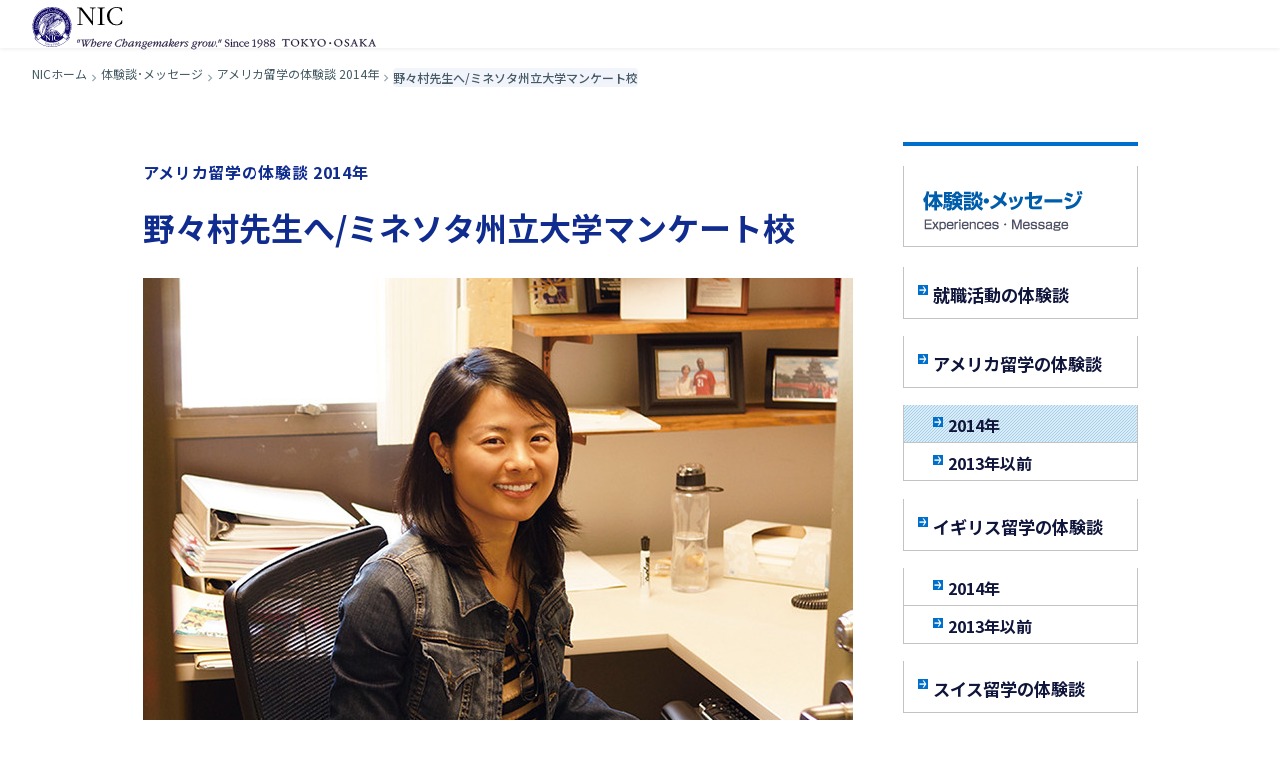

--- FILE ---
content_type: text/html; charset=UTF-8
request_url: https://www.nicuc.ac.jp/message/usa/usa-2014/sekimoto/
body_size: 552890
content:
<!DOCTYPE html>
<html lang="ja">
<head prefix="og: http://ogp.me/ns# fb: http://ogp.me/ns/fb# article: http://ogp.me/ns/article#">
  <meta charset="utf-8"><!-- Google Tag Manager -->
<script>
(function(w, d, s, l, i) {
  w[l] = w[l] || [];
  w[l].push({
    'gtm.start': new Date().getTime(),
    event: 'gtm.js'
  });
  var f = d.getElementsByTagName(s)[0],
    j = d.createElement(s),
    dl = l != 'dataLayer' ? '&l=' + l : '';
  j.async = true;
  j.src =
    'https://www.googletagmanager.com/gtm.js?id=' + i + dl;
  f.parentNode.insertBefore(j, f);
})(window, document, 'script', 'dataLayer', 'GTM-5PDZVX6');
</script>
<meta name="google-site-verification" content="LlwqNZmjR9vOIXrhCkqVmEgQc1p4k4LcOSFQAs_spYE" />  <meta name="viewport" content="width=device-width, minimum-scale=1, initial-scale=1">
  <meta name="format-detection" content="telephone=no">
  <link rel="preconnect" href="https://fonts.googleapis.com">
<link rel="preconnect" href="https://fonts.gstatic.com" crossorigin>
<link rel="preload" href="/assets/fonts/material-icons/MaterialIcons-Regular.woff2" as="font" type="font/woff2" crossorigin>
<link rel="preload" href="/assets/fonts/fontawesome5/fa-regular-400.woff2" as="font" type="font/woff2" crossorigin>
<link rel="preload" href="/assets/fonts/fontawesome5/fa-solid-900.woff2" as="font" type="font/woff2" crossorigin>
<link rel="preload" href="/assets/fonts/fontawesome5/fa-brands-400.woff2" as="font" type="font/woff2" crossorigin>
<link href="https://fonts.googleapis.com/css2?family=Roboto:wght@400;500;700&display=swap" rel="stylesheet">
  <meta name="author" content="NIC International College in Japan">

  <title>野々村先生へ/ミネソタ州立大学マンケート校 - アメリカ留学の体験談[NIC]</title>

  <link rel="canonical" href="https://www.nicuc.ac.jp/message/usa/usa-2014/sekimoto/"><meta name='robots' content='index, follow, max-image-preview:large, max-snippet:-1, max-video-preview:-1' />
	<style>img:is([sizes="auto" i], [sizes^="auto," i]) { contain-intrinsic-size: 3000px 1500px }</style>
	
	<!-- This site is optimized with the Yoast SEO plugin v26.8 - https://yoast.com/product/yoast-seo-wordpress/ -->
	<meta name="description" content="留学・海外大学進学のNIC International College。お元気ですか。高校を卒業してからもう15年経ちます。あの頃は想像もつかなかった生活を今、アメリカのミネソタ州で送っています。NICに入ったのは、推薦入試で私立大学に落ちてから、さてどうしようか、と考えていた時に偶然NICの広告を受験雑誌…" />
	<meta property="og:locale" content="ja_JP" />
	<meta property="og:type" content="article" />
	<meta property="og:title" content="野々村先生へ/ミネソタ州立大学マンケート校 - アメリカ留学の体験談[NIC]" />
	<meta property="og:url" content="https://www.nicuc.ac.jp/message/usa/usa-2014/sekimoto/" />
	<meta property="og:site_name" content="体験談･メッセージ[NIC]" />
	<meta property="article:published_time" content="2015-11-25T12:56:53+00:00" />
	<meta property="article:modified_time" content="2015-12-01T12:58:11+00:00" />
	<meta property="og:image" content="https://www.nicuc.ac.jp/message/wp/wp-content/uploads/2015/11/usa_2014_sekimoto.jpg" />
	<meta property="og:image:width" content="710" />
	<meta property="og:image:height" content="450" />
	<meta property="og:image:type" content="image/jpeg" />
	<meta name="author" content="atoj" />
	<meta name="twitter:card" content="summary_large_image" />
	<meta name="twitter:label1" content="執筆者" />
	<meta name="twitter:data1" content="atoj" />
	<script type="application/ld+json" class="yoast-schema-graph">{"@context":"https://schema.org","@graph":[{"@type":"Article","@id":"https://www.nicuc.ac.jp/message/usa/usa-2014/sekimoto/#article","isPartOf":{"@id":"https://www.nicuc.ac.jp/message/usa/usa-2014/sekimoto/"},"author":{"name":"atoj","@id":"https://www.nicuc.ac.jp/message/#/schema/person/d4b247631764c44d4f4ea952afb16d79"},"headline":"野々村先生へ/ミネソタ州立大学マンケート校","datePublished":"2015-11-25T12:56:53+00:00","dateModified":"2015-12-01T12:58:11+00:00","mainEntityOfPage":{"@id":"https://www.nicuc.ac.jp/message/usa/usa-2014/sekimoto/"},"wordCount":49,"commentCount":0,"image":{"@id":"https://www.nicuc.ac.jp/message/usa/usa-2014/sekimoto/#primaryimage"},"thumbnailUrl":"https://www.nicuc.ac.jp/message/wp/wp-content/uploads/2015/11/usa_2014_sekimoto.jpg","articleSection":["アメリカ留学の体験談 2014年"],"inLanguage":"ja","potentialAction":[{"@type":"CommentAction","name":"Comment","target":["https://www.nicuc.ac.jp/message/usa/usa-2014/sekimoto/#respond"]}]},{"@type":"WebPage","@id":"https://www.nicuc.ac.jp/message/usa/usa-2014/sekimoto/","url":"https://www.nicuc.ac.jp/message/usa/usa-2014/sekimoto/","name":"野々村先生へ/ミネソタ州立大学マンケート校 - アメリカ留学の体験談[NIC]","isPartOf":{"@id":"https://www.nicuc.ac.jp/message/#website"},"primaryImageOfPage":{"@id":"https://www.nicuc.ac.jp/message/usa/usa-2014/sekimoto/#primaryimage"},"image":{"@id":"https://www.nicuc.ac.jp/message/usa/usa-2014/sekimoto/#primaryimage"},"thumbnailUrl":"https://www.nicuc.ac.jp/message/wp/wp-content/uploads/2015/11/usa_2014_sekimoto.jpg","datePublished":"2015-11-25T12:56:53+00:00","dateModified":"2015-12-01T12:58:11+00:00","author":{"@id":"https://www.nicuc.ac.jp/message/#/schema/person/d4b247631764c44d4f4ea952afb16d79"},"description":"留学・海外大学進学のNIC International College。お元気ですか。高校を卒業してからもう15年経ちます。あの頃は想像もつかなかった生活を今、アメリカのミネソタ州で送っています。NICに入ったのは、推薦入試で私立大学に落ちてから、さてどうしようか、と考えていた時に偶然NICの広告を受験雑誌…","breadcrumb":{"@id":"https://www.nicuc.ac.jp/message/usa/usa-2014/sekimoto/#breadcrumb"},"inLanguage":"ja","potentialAction":[{"@type":"ReadAction","target":["https://www.nicuc.ac.jp/message/usa/usa-2014/sekimoto/"]}]},{"@type":"ImageObject","inLanguage":"ja","@id":"https://www.nicuc.ac.jp/message/usa/usa-2014/sekimoto/#primaryimage","url":"https://www.nicuc.ac.jp/message/wp/wp-content/uploads/2015/11/usa_2014_sekimoto.jpg","contentUrl":"https://www.nicuc.ac.jp/message/wp/wp-content/uploads/2015/11/usa_2014_sekimoto.jpg","width":710,"height":450,"caption":"関本 幸さん"},{"@type":"BreadcrumbList","@id":"https://www.nicuc.ac.jp/message/usa/usa-2014/sekimoto/#breadcrumb","itemListElement":[{"@type":"ListItem","position":1,"name":"ホーム","item":"https://www.nicuc.ac.jp/message/"},{"@type":"ListItem","position":2,"name":"野々村先生へ/ミネソタ州立大学マンケート校"}]},{"@type":"WebSite","@id":"https://www.nicuc.ac.jp/message/#website","url":"https://www.nicuc.ac.jp/message/","name":"体験談･メッセージ[NIC]","description":"","potentialAction":[{"@type":"SearchAction","target":{"@type":"EntryPoint","urlTemplate":"https://www.nicuc.ac.jp/message/?s={search_term_string}"},"query-input":{"@type":"PropertyValueSpecification","valueRequired":true,"valueName":"search_term_string"}}],"inLanguage":"ja"},{"@type":"Person","@id":"https://www.nicuc.ac.jp/message/#/schema/person/d4b247631764c44d4f4ea952afb16d79","name":"atoj","image":{"@type":"ImageObject","inLanguage":"ja","@id":"https://www.nicuc.ac.jp/message/#/schema/person/image/","url":"https://secure.gravatar.com/avatar/86601a2528522937be0e9b0c3705fe828f3f4b03ca573c13a9f55b8d0fa9e5e2?s=96&d=mm&r=g","contentUrl":"https://secure.gravatar.com/avatar/86601a2528522937be0e9b0c3705fe828f3f4b03ca573c13a9f55b8d0fa9e5e2?s=96&d=mm&r=g","caption":"atoj"},"url":"https://www.nicuc.ac.jp/message/author/atoj/"}]}</script>
	<!-- / Yoast SEO plugin. -->


<script type="text/javascript">
/* <![CDATA[ */
window._wpemojiSettings = {"baseUrl":"https:\/\/s.w.org\/images\/core\/emoji\/16.0.1\/72x72\/","ext":".png","svgUrl":"https:\/\/s.w.org\/images\/core\/emoji\/16.0.1\/svg\/","svgExt":".svg","source":{"concatemoji":"https:\/\/www.nicuc.ac.jp\/message\/wp\/wp-includes\/js\/wp-emoji-release.min.js?ver=6.8.3"}};
/*! This file is auto-generated */
!function(s,n){var o,i,e;function c(e){try{var t={supportTests:e,timestamp:(new Date).valueOf()};sessionStorage.setItem(o,JSON.stringify(t))}catch(e){}}function p(e,t,n){e.clearRect(0,0,e.canvas.width,e.canvas.height),e.fillText(t,0,0);var t=new Uint32Array(e.getImageData(0,0,e.canvas.width,e.canvas.height).data),a=(e.clearRect(0,0,e.canvas.width,e.canvas.height),e.fillText(n,0,0),new Uint32Array(e.getImageData(0,0,e.canvas.width,e.canvas.height).data));return t.every(function(e,t){return e===a[t]})}function u(e,t){e.clearRect(0,0,e.canvas.width,e.canvas.height),e.fillText(t,0,0);for(var n=e.getImageData(16,16,1,1),a=0;a<n.data.length;a++)if(0!==n.data[a])return!1;return!0}function f(e,t,n,a){switch(t){case"flag":return n(e,"\ud83c\udff3\ufe0f\u200d\u26a7\ufe0f","\ud83c\udff3\ufe0f\u200b\u26a7\ufe0f")?!1:!n(e,"\ud83c\udde8\ud83c\uddf6","\ud83c\udde8\u200b\ud83c\uddf6")&&!n(e,"\ud83c\udff4\udb40\udc67\udb40\udc62\udb40\udc65\udb40\udc6e\udb40\udc67\udb40\udc7f","\ud83c\udff4\u200b\udb40\udc67\u200b\udb40\udc62\u200b\udb40\udc65\u200b\udb40\udc6e\u200b\udb40\udc67\u200b\udb40\udc7f");case"emoji":return!a(e,"\ud83e\udedf")}return!1}function g(e,t,n,a){var r="undefined"!=typeof WorkerGlobalScope&&self instanceof WorkerGlobalScope?new OffscreenCanvas(300,150):s.createElement("canvas"),o=r.getContext("2d",{willReadFrequently:!0}),i=(o.textBaseline="top",o.font="600 32px Arial",{});return e.forEach(function(e){i[e]=t(o,e,n,a)}),i}function t(e){var t=s.createElement("script");t.src=e,t.defer=!0,s.head.appendChild(t)}"undefined"!=typeof Promise&&(o="wpEmojiSettingsSupports",i=["flag","emoji"],n.supports={everything:!0,everythingExceptFlag:!0},e=new Promise(function(e){s.addEventListener("DOMContentLoaded",e,{once:!0})}),new Promise(function(t){var n=function(){try{var e=JSON.parse(sessionStorage.getItem(o));if("object"==typeof e&&"number"==typeof e.timestamp&&(new Date).valueOf()<e.timestamp+604800&&"object"==typeof e.supportTests)return e.supportTests}catch(e){}return null}();if(!n){if("undefined"!=typeof Worker&&"undefined"!=typeof OffscreenCanvas&&"undefined"!=typeof URL&&URL.createObjectURL&&"undefined"!=typeof Blob)try{var e="postMessage("+g.toString()+"("+[JSON.stringify(i),f.toString(),p.toString(),u.toString()].join(",")+"));",a=new Blob([e],{type:"text/javascript"}),r=new Worker(URL.createObjectURL(a),{name:"wpTestEmojiSupports"});return void(r.onmessage=function(e){c(n=e.data),r.terminate(),t(n)})}catch(e){}c(n=g(i,f,p,u))}t(n)}).then(function(e){for(var t in e)n.supports[t]=e[t],n.supports.everything=n.supports.everything&&n.supports[t],"flag"!==t&&(n.supports.everythingExceptFlag=n.supports.everythingExceptFlag&&n.supports[t]);n.supports.everythingExceptFlag=n.supports.everythingExceptFlag&&!n.supports.flag,n.DOMReady=!1,n.readyCallback=function(){n.DOMReady=!0}}).then(function(){return e}).then(function(){var e;n.supports.everything||(n.readyCallback(),(e=n.source||{}).concatemoji?t(e.concatemoji):e.wpemoji&&e.twemoji&&(t(e.twemoji),t(e.wpemoji)))}))}((window,document),window._wpemojiSettings);
/* ]]> */
</script>
<style id='wp-emoji-styles-inline-css' type='text/css'>

	img.wp-smiley, img.emoji {
		display: inline !important;
		border: none !important;
		box-shadow: none !important;
		height: 1em !important;
		width: 1em !important;
		margin: 0 0.07em !important;
		vertical-align: -0.1em !important;
		background: none !important;
		padding: 0 !important;
	}
</style>
<link rel='stylesheet' id='wp-block-library-css' href='https://www.nicuc.ac.jp/message/wp/wp-includes/css/dist/block-library/style.min.css?ver=6.8.3' type='text/css' media='all' />
<style id='classic-theme-styles-inline-css' type='text/css'>
/*! This file is auto-generated */
.wp-block-button__link{color:#fff;background-color:#32373c;border-radius:9999px;box-shadow:none;text-decoration:none;padding:calc(.667em + 2px) calc(1.333em + 2px);font-size:1.125em}.wp-block-file__button{background:#32373c;color:#fff;text-decoration:none}
</style>
<style id='global-styles-inline-css' type='text/css'>
:root{--wp--preset--aspect-ratio--square: 1;--wp--preset--aspect-ratio--4-3: 4/3;--wp--preset--aspect-ratio--3-4: 3/4;--wp--preset--aspect-ratio--3-2: 3/2;--wp--preset--aspect-ratio--2-3: 2/3;--wp--preset--aspect-ratio--16-9: 16/9;--wp--preset--aspect-ratio--9-16: 9/16;--wp--preset--color--black: #000000;--wp--preset--color--cyan-bluish-gray: #abb8c3;--wp--preset--color--white: #ffffff;--wp--preset--color--pale-pink: #f78da7;--wp--preset--color--vivid-red: #cf2e2e;--wp--preset--color--luminous-vivid-orange: #ff6900;--wp--preset--color--luminous-vivid-amber: #fcb900;--wp--preset--color--light-green-cyan: #7bdcb5;--wp--preset--color--vivid-green-cyan: #00d084;--wp--preset--color--pale-cyan-blue: #8ed1fc;--wp--preset--color--vivid-cyan-blue: #0693e3;--wp--preset--color--vivid-purple: #9b51e0;--wp--preset--gradient--vivid-cyan-blue-to-vivid-purple: linear-gradient(135deg,rgba(6,147,227,1) 0%,rgb(155,81,224) 100%);--wp--preset--gradient--light-green-cyan-to-vivid-green-cyan: linear-gradient(135deg,rgb(122,220,180) 0%,rgb(0,208,130) 100%);--wp--preset--gradient--luminous-vivid-amber-to-luminous-vivid-orange: linear-gradient(135deg,rgba(252,185,0,1) 0%,rgba(255,105,0,1) 100%);--wp--preset--gradient--luminous-vivid-orange-to-vivid-red: linear-gradient(135deg,rgba(255,105,0,1) 0%,rgb(207,46,46) 100%);--wp--preset--gradient--very-light-gray-to-cyan-bluish-gray: linear-gradient(135deg,rgb(238,238,238) 0%,rgb(169,184,195) 100%);--wp--preset--gradient--cool-to-warm-spectrum: linear-gradient(135deg,rgb(74,234,220) 0%,rgb(151,120,209) 20%,rgb(207,42,186) 40%,rgb(238,44,130) 60%,rgb(251,105,98) 80%,rgb(254,248,76) 100%);--wp--preset--gradient--blush-light-purple: linear-gradient(135deg,rgb(255,206,236) 0%,rgb(152,150,240) 100%);--wp--preset--gradient--blush-bordeaux: linear-gradient(135deg,rgb(254,205,165) 0%,rgb(254,45,45) 50%,rgb(107,0,62) 100%);--wp--preset--gradient--luminous-dusk: linear-gradient(135deg,rgb(255,203,112) 0%,rgb(199,81,192) 50%,rgb(65,88,208) 100%);--wp--preset--gradient--pale-ocean: linear-gradient(135deg,rgb(255,245,203) 0%,rgb(182,227,212) 50%,rgb(51,167,181) 100%);--wp--preset--gradient--electric-grass: linear-gradient(135deg,rgb(202,248,128) 0%,rgb(113,206,126) 100%);--wp--preset--gradient--midnight: linear-gradient(135deg,rgb(2,3,129) 0%,rgb(40,116,252) 100%);--wp--preset--font-size--small: 13px;--wp--preset--font-size--medium: 20px;--wp--preset--font-size--large: 36px;--wp--preset--font-size--x-large: 42px;--wp--preset--spacing--20: 0.44rem;--wp--preset--spacing--30: 0.67rem;--wp--preset--spacing--40: 1rem;--wp--preset--spacing--50: 1.5rem;--wp--preset--spacing--60: 2.25rem;--wp--preset--spacing--70: 3.38rem;--wp--preset--spacing--80: 5.06rem;--wp--preset--shadow--natural: 6px 6px 9px rgba(0, 0, 0, 0.2);--wp--preset--shadow--deep: 12px 12px 50px rgba(0, 0, 0, 0.4);--wp--preset--shadow--sharp: 6px 6px 0px rgba(0, 0, 0, 0.2);--wp--preset--shadow--outlined: 6px 6px 0px -3px rgba(255, 255, 255, 1), 6px 6px rgba(0, 0, 0, 1);--wp--preset--shadow--crisp: 6px 6px 0px rgba(0, 0, 0, 1);}:where(.is-layout-flex){gap: 0.5em;}:where(.is-layout-grid){gap: 0.5em;}body .is-layout-flex{display: flex;}.is-layout-flex{flex-wrap: wrap;align-items: center;}.is-layout-flex > :is(*, div){margin: 0;}body .is-layout-grid{display: grid;}.is-layout-grid > :is(*, div){margin: 0;}:where(.wp-block-columns.is-layout-flex){gap: 2em;}:where(.wp-block-columns.is-layout-grid){gap: 2em;}:where(.wp-block-post-template.is-layout-flex){gap: 1.25em;}:where(.wp-block-post-template.is-layout-grid){gap: 1.25em;}.has-black-color{color: var(--wp--preset--color--black) !important;}.has-cyan-bluish-gray-color{color: var(--wp--preset--color--cyan-bluish-gray) !important;}.has-white-color{color: var(--wp--preset--color--white) !important;}.has-pale-pink-color{color: var(--wp--preset--color--pale-pink) !important;}.has-vivid-red-color{color: var(--wp--preset--color--vivid-red) !important;}.has-luminous-vivid-orange-color{color: var(--wp--preset--color--luminous-vivid-orange) !important;}.has-luminous-vivid-amber-color{color: var(--wp--preset--color--luminous-vivid-amber) !important;}.has-light-green-cyan-color{color: var(--wp--preset--color--light-green-cyan) !important;}.has-vivid-green-cyan-color{color: var(--wp--preset--color--vivid-green-cyan) !important;}.has-pale-cyan-blue-color{color: var(--wp--preset--color--pale-cyan-blue) !important;}.has-vivid-cyan-blue-color{color: var(--wp--preset--color--vivid-cyan-blue) !important;}.has-vivid-purple-color{color: var(--wp--preset--color--vivid-purple) !important;}.has-black-background-color{background-color: var(--wp--preset--color--black) !important;}.has-cyan-bluish-gray-background-color{background-color: var(--wp--preset--color--cyan-bluish-gray) !important;}.has-white-background-color{background-color: var(--wp--preset--color--white) !important;}.has-pale-pink-background-color{background-color: var(--wp--preset--color--pale-pink) !important;}.has-vivid-red-background-color{background-color: var(--wp--preset--color--vivid-red) !important;}.has-luminous-vivid-orange-background-color{background-color: var(--wp--preset--color--luminous-vivid-orange) !important;}.has-luminous-vivid-amber-background-color{background-color: var(--wp--preset--color--luminous-vivid-amber) !important;}.has-light-green-cyan-background-color{background-color: var(--wp--preset--color--light-green-cyan) !important;}.has-vivid-green-cyan-background-color{background-color: var(--wp--preset--color--vivid-green-cyan) !important;}.has-pale-cyan-blue-background-color{background-color: var(--wp--preset--color--pale-cyan-blue) !important;}.has-vivid-cyan-blue-background-color{background-color: var(--wp--preset--color--vivid-cyan-blue) !important;}.has-vivid-purple-background-color{background-color: var(--wp--preset--color--vivid-purple) !important;}.has-black-border-color{border-color: var(--wp--preset--color--black) !important;}.has-cyan-bluish-gray-border-color{border-color: var(--wp--preset--color--cyan-bluish-gray) !important;}.has-white-border-color{border-color: var(--wp--preset--color--white) !important;}.has-pale-pink-border-color{border-color: var(--wp--preset--color--pale-pink) !important;}.has-vivid-red-border-color{border-color: var(--wp--preset--color--vivid-red) !important;}.has-luminous-vivid-orange-border-color{border-color: var(--wp--preset--color--luminous-vivid-orange) !important;}.has-luminous-vivid-amber-border-color{border-color: var(--wp--preset--color--luminous-vivid-amber) !important;}.has-light-green-cyan-border-color{border-color: var(--wp--preset--color--light-green-cyan) !important;}.has-vivid-green-cyan-border-color{border-color: var(--wp--preset--color--vivid-green-cyan) !important;}.has-pale-cyan-blue-border-color{border-color: var(--wp--preset--color--pale-cyan-blue) !important;}.has-vivid-cyan-blue-border-color{border-color: var(--wp--preset--color--vivid-cyan-blue) !important;}.has-vivid-purple-border-color{border-color: var(--wp--preset--color--vivid-purple) !important;}.has-vivid-cyan-blue-to-vivid-purple-gradient-background{background: var(--wp--preset--gradient--vivid-cyan-blue-to-vivid-purple) !important;}.has-light-green-cyan-to-vivid-green-cyan-gradient-background{background: var(--wp--preset--gradient--light-green-cyan-to-vivid-green-cyan) !important;}.has-luminous-vivid-amber-to-luminous-vivid-orange-gradient-background{background: var(--wp--preset--gradient--luminous-vivid-amber-to-luminous-vivid-orange) !important;}.has-luminous-vivid-orange-to-vivid-red-gradient-background{background: var(--wp--preset--gradient--luminous-vivid-orange-to-vivid-red) !important;}.has-very-light-gray-to-cyan-bluish-gray-gradient-background{background: var(--wp--preset--gradient--very-light-gray-to-cyan-bluish-gray) !important;}.has-cool-to-warm-spectrum-gradient-background{background: var(--wp--preset--gradient--cool-to-warm-spectrum) !important;}.has-blush-light-purple-gradient-background{background: var(--wp--preset--gradient--blush-light-purple) !important;}.has-blush-bordeaux-gradient-background{background: var(--wp--preset--gradient--blush-bordeaux) !important;}.has-luminous-dusk-gradient-background{background: var(--wp--preset--gradient--luminous-dusk) !important;}.has-pale-ocean-gradient-background{background: var(--wp--preset--gradient--pale-ocean) !important;}.has-electric-grass-gradient-background{background: var(--wp--preset--gradient--electric-grass) !important;}.has-midnight-gradient-background{background: var(--wp--preset--gradient--midnight) !important;}.has-small-font-size{font-size: var(--wp--preset--font-size--small) !important;}.has-medium-font-size{font-size: var(--wp--preset--font-size--medium) !important;}.has-large-font-size{font-size: var(--wp--preset--font-size--large) !important;}.has-x-large-font-size{font-size: var(--wp--preset--font-size--x-large) !important;}
:where(.wp-block-post-template.is-layout-flex){gap: 1.25em;}:where(.wp-block-post-template.is-layout-grid){gap: 1.25em;}
:where(.wp-block-columns.is-layout-flex){gap: 2em;}:where(.wp-block-columns.is-layout-grid){gap: 2em;}
:root :where(.wp-block-pullquote){font-size: 1.5em;line-height: 1.6;}
</style>
<link rel='stylesheet' id='categories-images-styles-css' href='https://www.nicuc.ac.jp/message/wp/wp-content/plugins/categories-images/assets/css/zci-styles.css?ver=3.3.1' type='text/css' media='all' />

  <!-- For all browsers / Templates -->
  <link rel="stylesheet" href="/css/templates.css?v=2">
  <link rel="stylesheet" href="/css/utilities.css?v=1">
  <link rel="stylesheet" href="/static/css/app.css?v=2.2.2">
    <link rel="stylesheet" href="/assets/css/main-site-ae1df8aae3.build.css">
  <link href="https://fonts.googleapis.com/icon?family=Material+Icons%7CMaterial+Icons+Outlined" rel="stylesheet">

  <!-- JavaScript at bottom except for Modernizr -->
  <script src="/js/libs/modernizr-1.7.min.js"></script>
  <script src="/assets/js/main_site-ed6a7afe30.build.js" defer></script>
<script src="/assets/js/libs/defer.min.js"></script>  <link rel="stylesheet" href="/assets/css/message_overwrite.css">
  <style>
  body {
    overflow: visible;
  }

  .campus-info p:not(.campus-info__tel),
  .footer-cta__item-caption,
  .footer-main-contents__contact>div>p {
    font-size: var(--typography-body-md-jp-normal-font-size, 1rem);
  }

  .footer-cta__item-caption {
    text-align: left;
  }

  .footer-main-contents__body a {
    text-decoration-line: underline;
  }

  #header,
  #main {
    width: 100%;
    padding: 0
  }

  .header {
    box-shadow: 0 1px 4px rgba(0, 0, 0, .08);
  }

  #gPageHeader {
    padding: 10px 0
  }

  #message .messageMainDetailWrap p {
    font-size: 1.6rem
  }

  #message .messageMainDetailWrap .messageProfileWrap .lastItem {
    font-size: .9em
  }

  @media (min-width: 995px) {
    #message .messageArticlesWrap {
      display: flex;
      justify-content: space-between;
      flex-wrap: wrap;
    }

    #message .messageArticlesWrap .messageArticleWrap:nth-child(3n-1):last-child {
      margin-right: 34%
    }
  }
  </style>
    <link rel="icon" type="image/svg+xml" href="/assets/images/favicons/favicon.svg">
<link rel="shortcut icon" type="image/x-icon" href="/assets/images/favicons/favicon.ico">
<link rel="apple-touch-icon" href="/assets/images/favicons/apple-touch-icon-180x180.png">
<link rel="icon alternate" type="image/png" href="/assets/images/favicons/icon-192x192.png">
  	<link rel="prev" href="https://www.nicuc.ac.jp/message/usa/usa-2014/okada/">
	<link rel="next" href="https://www.nicuc.ac.jp/message/usa/usa-2014/hagiwara/">

  <!-- Facebook Pixel Code -->
<script>
! function(f, b, e, v, n, t, s) {
  if (f.fbq) return;
  n = f.fbq = function() {
    n.callMethod ?
      n.callMethod.apply(n, arguments) : n.queue.push(arguments)
  };
  if (!f._fbq) f._fbq = n;
  n.push = n;
  n.loaded = !0;
  n.version = '2.0';
  n.queue = [];
  t = b.createElement(e);
  t.async = !0;
  t.src = v;
  s = b.getElementsByTagName(e)[0];
  s.parentNode.insertBefore(t, s)
}(window, document, 'script',
  'https://connect.facebook.net/en_US/fbevents.js');
fbq('init', '273129130188228');
fbq('track', 'PageView');
</script>
<noscript><img height="1" width="1" style="display:none" src="https://www.facebook.com/tr?id=273129130188228&ev=PageView&noscript=1" /></noscript>
<!-- End Facebook Pixel Code -->
<!-- Facebook Pixel Code -->
<script>
! function(f, b, e, v, n, t, s) {
  if (f.fbq) return;
  n = f.fbq = function() {
    n.callMethod ?
      n.callMethod.apply(n, arguments) : n.queue.push(arguments)
  };
  if (!f._fbq) f._fbq = n;
  n.push = n;
  n.loaded = !0;
  n.version = '2.0';
  n.queue = [];
  t = b.createElement(e);
  t.async = !0;
  t.src = v;
  s = b.getElementsByTagName(e)[0];
  s.parentNode.insertBefore(t, s)
}(window, document, 'script',
  'https://connect.facebook.net/en_US/fbevents.js');
fbq('init', '2503972403026167');
fbq('track', 'PageView');
</script>
<noscript><img height="1" width="1" style="display:none" src="https://www.facebook.com/tr?id=2503972403026167&ev=PageView&noscript=1" /></noscript>
<!-- End Facebook Pixel Code -->

<!-- facebook認証用メタタグ on20210316 -->
<meta name="facebook-domain-verification" content="ypyjqpoxs0a08646ns9kb5449xvux9" /></head>

<body id="message"><!-- Google Tag Manager (noscript) -->
<noscript><iframe src="https://www.googletagmanager.com/ns.html?id=GTM-5PDZVX6" height="0" width="0" style="display:none;visibility:hidden"></iframe></noscript>
<!-- End Google Tag Manager (noscript) -->
  <div class="frame" id="container">
    <header class="header" id="header" data-scroll-header><div class="header-top">
  <div class="header-top__wrapper">
    <div class="header-menubar">
  <div class="header-menubar__wrapper">
    <ul class="header-menubar__list">
      <li><a href="/tokyo/">東京校</a></li>
      <li><a href="/osaka/">大阪校</a></li>
      <li><a href="/hs/">高校部</a></li>
      <li><a href="/lp/jr/">中学部</a></li>
      <li><a href="/blog/">大学留学ブログ</a></li>
      <li><a href="/news/">NICニュース</a></li>
      <li><a href="/alumni/">共歩会</a></li>
      <li><a href="/en/">English</a></li>
    </ul>
    <ul class="header-menubar__btn-list">
      <li><a class="header-menubar__btn-list-anchor header-menubar__btn-list-anchor--opencampus" href="/opencampus/">オープンキャンパス</a></li>
      <li><a class="header-menubar__btn-list-anchor header-menubar__btn-list-anchor--brochure" href="https://www.school-go.info/3d126cf/nic/form.php?fno=1&fsno=1&openExternalBrowser=1">資料請求</a></li>
      <li><a class="header-menubar__btn-list-anchor header-menubar__btn-list-anchor--webapply" href="https://www.syutsugan.net/nic">ネット出願</a></li>
      <li><a class="header-menubar__btn-list-anchor header-menubar__btn-list-anchor--map" href="/map/">交通アクセス</a></li>
    </ul>
  </div>
</div>  </div>
</div>
<div class="header-main" id="js-header">
  <div class="header-main__wrapper header-main__wrapper--home" id="header__inner">
    <div class="header__logo">
      <a class="logo-wrapper logo-wrapper--header" href="/">
        <span class="logo-mark">
  <svg class="logo-mark-svg" version="1.1" xmlns="http://www.w3.org/2000/svg" xmlns:xlink="http://www.w3.org/1999/xlink" viewBox="0 0 283.823 290.453">
  <circle class="bg" cx="142.156" cy="141.67" r="141.666"></circle>
  <path class="bg" d="M267.745,224.209c-1.436,2.684-20.544,25.868-51.7,43.486-20.235,11.452-45.744,20.394-74.138,20.394A158.79,158.79,0,0,1,21.953,233.525s-3.036-2.877-3.842-5.531a.79.79,0,0,0,.328-.032,3.923,3.923,0,0,0,.551,1.073c.146.218.516.3.659.561.2.394.328.955.687,1.194a3.794,3.794,0,0,0,.879.37c-.213-1.367-3.037-3.2-2.73-4.761.489.183.874,1.06,1.164,1.524.437.727,1.093,1.267,1.566,1.943.125.177.155.473.322.6.223.17,1.376.711.7-.09a13.531,13.531,0,0,1-1.482-1.85c-.332-.613-1.99-2.349-1.434-3.145h.188a12.887,12.887,0,0,0,.83,1.805c.1.175.431.237.556.415.239.352.38.764.645,1.113.223.275.681.477.878.779.094.146.052.332.146.467.188.3.7.422.92.7.166.209.182.47.375.645a10.714,10.714,0,0,1,1.482,1.383c.108.166.123.343.274.468a10.59,10.59,0,0,1,1.524,1.529c.067-.033.234-.147.234-.147a2.56,2.56,0,0,1-.5-.5,23.291,23.291,0,0,0-2.043-2.5c-.2-.228-.557-.364-.739-.6-.141-.178-.15-.416-.275-.6-.2-.294-.7-.451-.88-.732-.071-.121-.025-.26-.1-.374-.238-.4-.9-.926-1.2-1.347-.119-.172-.1-.369-.234-.556-.056-.084-.187-.063-.27-.134a2,2,0,0,1-.7-1.717c.53-.139.576.022.785.468.109.229.338.3.462.5a10.51,10.51,0,0,0,.972,1.521c.094.11.3.12.374.234.089.168.033.329.131.465.082.114.317.165.374.279.051.09-.006.271.051.369s.282.11.364.183a5.539,5.539,0,0,1,.556.883c.089.121.266.132.376.229.43.406.893.906,1.293,1.341.225.25.3.573.5.833.171.217.5.321.7.514.706.68,1.159,1.513,2.079,1.992-1.158-1.851-2.89-3.162-4.111-4.956-.183-.275-.557-.4-.75-.651-.27-.372-.379-.84-.685-1.193-.365-.437-.937-.789-1.254-1.259-.166-.25-.014-.332-.088-.643a7.161,7.161,0,0,0-.266-.852,28.106,28.106,0,0,1,2.22,1.965,56.952,56.952,0,0,1,5.938,7.161c4.563,5.932,9.5,8.031,12.918,4.622.684-.688,9.926-10.435,14.89-15.667a117.056,117.056,0,0,0,168.458-2.174l15.055,14.114c2.744,2.454,5.2,2.831,9.189-.7,2.086-1.84,8.09-8.9,11.646-12.326a1.287,1.287,0,0,0,.056.26c-.519.436-.53.759-.924,1.243-.2.25-.765.555-.921.837a8.045,8.045,0,0,1-.7,1.247c-.379.427-1.2.957-1.523,1.385-.348.466-.544.955-.878,1.434-.308.436-1.061.861-1.347,1.34-.187.332-.11.436-.462.61l.052.128c.613-.157,1.048-.879,1.481-1.383a25.033,25.033,0,0,0,1.986-1.991c.453-.7,1.04-1.211,1.523-1.846.114-.16.114-.353.234-.508.364-.509,1.065-.878,1.393-1.394.082-.134.057-.307.13-.456a31.613,31.613,0,0,1,2.225-2.8,7.124,7.124,0,0,1,.863-.429c-.119.605-.634.745-.916,1.234a10.845,10.845,0,0,1-1.008,1.434c-.145.183-.431.308-.556.5-.3.468-.482.862-.79,1.3-.181.254-.588.477-.738.743-.11.172-.031.379-.141.546-.213.343-.728.53-.973.885a12.682,12.682,0,0,1-1.8,2.176c-.125.11-1.117,1.285-.187.781a12.357,12.357,0,0,0,1.149-1.113c.092-.119.053-.28.14-.41.2-.288.624-.49.842-.789A32.481,32.481,0,0,1,263.4,224.6c.233-.255.244-.65.466-.932.183-.228.656-.431.828-.739.424-.737.888-1.3,1.347-2.031.1-.166.347-.231.462-.372a1.956,1.956,0,0,0,.141-.383,2.545,2.545,0,0,1,.82-.033c.053.185-.14.309-.365.506a7.376,7.376,0,0,0-.971,1.394c-.38.529-.987.972-1.34,1.522-.1.157-.086.359-.184.511-.119.176-.374.259-.509.416-.279.332-.436.7-.7,1.06-.273.381-.718.656-1.021,1.019-.124.156-.113.317-.233.511-.165.284-.556.425-.738.695a14.1,14.1,0,0,1-.88,1.29,4.729,4.729,0,0,0-1.06,1.388c1-.4,1.488-1.294,2.134-2.075.341-.425.819-.764,1.151-1.206.1-.136.086-.327.184-.457.113-.146.388-.219.514-.375,1.342-1.736,2.608-3.479,3.971-5.186a3.555,3.555,0,0,0,.557-.738.438.438,0,0,0,.156.009l.134.132a.881.881,0,0,1,.124.648,20.5,20.5,0,0,1-1.749,2.079c-.449.581-.786,1.206-1.213,1.809a10.353,10.353,0,0,1-.973,1.153c-.1.084-.238.042-.321.14-.167.205-.125.489-.271.738-.186.292-.722.46-.929.739-.406.557-.671,1.144-1.113,1.67a20.022,20.022,0,0,1-1.851,1.756c-.406.364-.613.962-1.009,1.342-.093-.063.042.136.042.136a8.25,8.25,0,0,0,2.261-2.176c.484-.539,1.139-.945,1.576-1.526,1.153-1.519,2.3-2.969,3.465-4.488.152-.19.476-.281.611-.462s.108-.433.228-.6c.135-.193.431-.329.555-.5.183-.293.136-.623.365-.842s.233-.021.467,0A7.945,7.945,0,0,1,267.745,224.209Z"></path>
  <path class="a" d="M179.273,128.588c-.2.2-.433.216-.693.374-.161.1-.14.39-.28.507-.171.146-.472.146-.644.281-.218.158-.224.466-.416.647-.376.363-.821.621-1.2.969-.125.11-.119.366-.233.465s-.233.008-.417.092c-.166.067-.213.332-.322.465a2.329,2.329,0,0,1-.7.454c-.2.125-.2.359-.323.565a7.368,7.368,0,0,1-.738.741c-.655.636-1.388,1.2-1.991,1.889-.119.133-.431.19-.509.323-.146.23-.079.415-.281.556.165-.107.29-.075.515-.182.612-.317,1.04-1.072,1.569-1.476a5.105,5.105,0,0,0,.7-.515c.115-.133.139-.382.271-.507s.3-.079.467-.183c.338-.231.515-.76.827-1.017,1.153-.939,2.141-1.935,3.337-2.82.287-.219.437-.664.738-.878.115-.093.271-.093.369-.194s.109-.281.233-.365c.375-.257.708-.415,1.062-.695.167-.125.035-.215.141-.417a4.157,4.157,0,0,1,.926-.739c.341-.222.368-.347.28-.786A13.471,13.471,0,0,0,179.273,128.588Z"></path>
  <path class="a" d="M195.887,78.037a20.456,20.456,0,0,0,2.314.83c.212.074.378.414.593.464.119.024.174-.057.233-.05a3.2,3.2,0,0,1-.5-.7c-.379-.5-1.975-.814-2.635-1.063-.021.117-.151.316-.052.514Z"></path>
  <path class="a" d="M176.222,77.251c-.36-.052-.634.128-.973.042-.093-.027-.155-.209-.234-.235-.322-.082-.633.167-1.01.141-.591-.032-1.291-.273-1.808-.321-.863-.077-2.536.43-3.285.048-.108-.056-.227-.231-.374-.324a3.613,3.613,0,0,1-.323.738c-.089.151-.379.2-.457.366s-.006.431-.1.606c-.152.29-.3.173-.275.648,1.18,0,2.3-.194,3.56-.144a14.339,14.339,0,0,0,1.851.144,9.575,9.575,0,0,1,1.019-.144c1.342.058,3.734.465,5.095.465-.063-.2-.069-.473-.236-.556-.528-.247-.861.016-1.485-.039-.535-.061-1.549-.225-2.08-.283-.337-.044-.5.174-.832.089-.056-.007-.145-.173-.181-.18-.7-.2-1.186.249-1.81.141a7.333,7.333,0,0,0-1.381-.282c-.1.007-.323.215-.416.232a1.62,1.62,0,0,1-.7-.141c-.656-.091-1.035.324-1.617.141-.515-.16.322-.888.557-.921a7.9,7.9,0,0,1,1.06.091,18.714,18.714,0,0,1,3.519,0c.213.026.546-.131.827-.05.078.023.135.209.234.232a6.245,6.245,0,0,0,1.485,0,32.343,32.343,0,0,1,3.374.142c.168.024.35.2.463.232,1.046.266,2.058-.1,3.052.042.166.023.509.207.65.232.7.139,1.175-.017,1.851.139.1.027.187.207.271.231.815.227,1.443.019,2.182.235.192.049.431.266.6.323a14.823,14.823,0,0,0,1.7.18c.3.061.843.26,1.166.367.577.208,1.3.232,1.8.465.068-.141.156-.3.235-.465-1.25-.158-2.49-.794-3.608-1.011-.416-.082-.718.125-1.113,0-.073-.025-.135-.2-.233-.234a7.624,7.624,0,0,0-1.427-.321,10.888,10.888,0,0,1-1.432-.05c-.183-.033-.377-.29-.557-.326-.431-.073-.816.117-1.305,0a21.2,21.2,0,0,0-2.4-.413c-.378-.032-.893.106-1.342.05-.148-.027-.5-.215-.607-.233A29.442,29.442,0,0,0,176.222,77.251Z"></path>
  <path class="a" d="M177.339,56.5c-.057-.306-.11-1.426-.644-1.385a.567.567,0,0,0-.375.232C176.028,55.818,176.99,56.318,177.339,56.5Z"></path>
  <path class="a" d="M162.675,58.346c.836-.09.539-1.541.6-2.3-.233-.073-.462-.307-.738-.281-.109.008-.2.1-.281.139C162.347,56.506,162.139,58.415,162.675,58.346Z"></path>
  <path class="a" d="M168.045,58.861c.239-.063,1.282-3.016-.054-2.684C167.338,56.341,167.144,59.088,168.045,58.861Z"></path>
  <path class="a" d="M164.566,59.781c1.223.243,1.227-2.4.879-3.142a3.978,3.978,0,0,1-.921-.091,1.5,1.5,0,0,0-.046.322,5.091,5.091,0,0,1,.141,1.2C164.576,58.38,163.9,59.659,164.566,59.781Z"></path>
  <path class="a" d="M170.81,58.952c.084-.762.383-1.319.468-2.03a3.133,3.133,0,0,0-.971-.192,3.361,3.361,0,0,0-.324,1.616C170.139,59.028,170.155,59.1,170.81,58.952Z"></path>
  <path class="a" d="M174.974,58.812c.167-.031.747.026.882-.182.2-.314.229-1.419,0-1.575-.207-.141-.68-.109-.924-.185a6.315,6.315,0,0,0-.047,1.163A4.118,4.118,0,0,0,174.974,58.812Z"></path>
  <path class="a" d="M177.432,58.68l.183-.05a5.173,5.173,0,0,1,0-.647.734.734,0,0,0-.093-.648C177.059,57.658,177.381,58.1,177.432,58.68Z"></path>
  <path class="a" d="M173.539,57.658c-.2-.016-.67.093-1.01.093-.16.407-.587.656-.05.929-.322.15-.458.272-.417.688.022.125,0,.53.095.556C172.936,60.123,174.36,57.7,173.539,57.658Z"></path>
  <path class="a" d="M157.865,59.924c-.681.107-.323.679-.421,1.253-.082.479-.374.878.6.878a3.177,3.177,0,0,1,.416-.745c.123-.466-.1-.938.046-1.294A1.542,1.542,0,0,0,157.865,59.924Z"></path>
  <path class="a" d="M170.166,74.82c.944.032,2.39-.269,3.426-.143a17.364,17.364,0,0,0,2.031.376c.53-.059,1.476.1,2.132,0a8.11,8.11,0,0,1,1.9-.092c.2.023.374.215.6.231a3.472,3.472,0,0,1,.877,0c.364.091.469.316,1.019.273-.213-.513-.2-.538-.878-.595-.41-.042-.88-.232-1.2-.284-.67-.1-1.133.141-1.809.052a13.523,13.523,0,0,0-2.495-.191,5.247,5.247,0,0,1-1.529,0c-.182-.05-.3-.281-.6-.273-.934.022-2.12.09-3.284.09A1.569,1.569,0,0,0,170.166,74.82Z"></path>
  <path class="a" d="M183.952,75.929c.37.078.8-.2,1.252-.09.1.027.214.208.324.231a8.3,8.3,0,0,0,.878.091c.305.027.44-.2.79-.091.1.026.2.251.321.275s.2-.067.365-.04a4.13,4.13,0,0,1,.6.272c.3.075.494-.065.789-.05.348.024.821.24,1.112.285.235.031.391-.125.647-.052.092.033.191.243.325.282.3.073.478.008.733.091.053.016.11.133.234.092.141-.05-.016-.458-.046-.507l-.188-.232c-.056-.016-.363.057-.5.041a6.752,6.752,0,0,1-.966-.321c-.732-.178-1.57-.1-2.407-.235-.384-.05-.9-.3-1.254-.363-.515-.1-.9.107-1.292.042-.215-.034-.5-.333-.739-.367-.709-.116-1.186-.083-1.811-.23l-.181.18A2.714,2.714,0,0,0,183.952,75.929Z"></path>
  <path class="a" d="M171.88,76.252a3.441,3.441,0,0,1,.458-.182c.332-.008.581.216,1.071.182a6.306,6.306,0,0,1,1.747.093c-.114-.325-.322-.306-.5-.646-1.092,0-1.782-.083-2.771-.049-.363.014-.986.084-1.34.1l-.193-.05c-.811,0-1.033-.167-.92.553A10.838,10.838,0,0,0,171.88,76.252Z"></path>
  <path class="a" d="M178.4,76.345c-.1-.346-.042-.4-.464-.463a6.559,6.559,0,0,1-.738.047,5.135,5.135,0,0,1-1.434-.279c-.24.232-.218.279-.141.6a10.625,10.625,0,0,1,2.828.234C178.435,76.429,178.482,76.329,178.4,76.345Z"></path>
  <path class="a" d="M194.591,77.732c.164-.366.126-.416-.325-.507a2.544,2.544,0,0,1-.922-.325C193.157,77.474,193.911,77.656,194.591,77.732Z"></path>
  <path class="a" d="M181.6,79.72c.181.034.445-.091.685-.041a27.083,27.083,0,0,0,4.264.689c-.276-.88-.5-.463-1.3-.689a6.059,6.059,0,0,0-.924,0c-.174-.031-1-.432-1.151-.463-.3-.075-.628.058-.931,0-.416-.083-1.169-.059-1.71-.182a5.3,5.3,0,0,0-.744-.285c-.176.285-.125.335-.041.7C180.389,79.247,181.04,79.629,181.6,79.72Z"></path>
  <path class="a" d="M184.788,81.206c-.233-.032-.432.065-.607.042-.132-.017-.282-.207-.411-.234-.432-.083-.78.042-1.206-.041-.2-.042-.515-.282-.74-.322-.919-.167-1.772.149-2.594-.05-.067-.019-.165-.166-.222-.183-.249-.067-.551.066-.79,0-.062-.016-.141-.172-.187-.191-.26-.065-1.3-.091-1.572-.133a2.656,2.656,0,0,0-.836.133c-.207.034-.342-.117-.5-.133-.608-.06-1.335.16-2.031.133a5.008,5.008,0,0,1-1.165-.091c-.207-.076-.375-.266-.686-.274a3.672,3.672,0,0,0-.748.183c-.532.1-1.087-.058-1.524,0a3.045,3.045,0,0,1-1.347.182c-.338-.075-.541-.521-.779-.739-.307.218-.224.357-.42.7-.127.216-.484.348-.652.556l.094.139c.589.057.963-.264,1.524-.321.467-.06.847.281,1.4.131l.182-.18a17.007,17.007,0,0,1,2.817-.054c.416.117.323.243,1.019.194a1.6,1.6,0,0,1,.33.04c.653-.3,1.516.059,2.357-.09.109-.019.211-.166.417-.144.318.043.89.335,1.206.375.592.076,1.259-.118,1.845,0,.1.018.22.209.327.231.8.194,1.539-.038,2.4.092.249.034.836.234,1.06.282a8.652,8.652,0,0,1,.972.093c.109.031.208.2.332.233.338.072.744-.061,1.1,0,.207.025.364.231.515.274.513.13.768.056,1.292.182.072.015.157.165.236.189.53.125.939.01,1.469.091.869.125,1.71.518,2.507.647,1.148.192,1.846.605,2.964.688.016-.074.05-.214.087-.363a15.982,15.982,0,0,0-3.976-.972c-.427-.091-.875-.44-1.347-.5a15.35,15.35,0,0,1-1.669-.1A20.631,20.631,0,0,0,184.788,81.206Z"></path>
  <path class="a" d="M196.583,84.531a1.809,1.809,0,0,0,.182.375c.291.2.557.131.977.23.381.084.584.433,1.062.557a4.667,4.667,0,0,1,.233-.515,16.551,16.551,0,0,0-3.608-1.244C194.415,84.119,195.934,84.857,196.583,84.531Z"></path>
  <path class="a" d="M200.332,95.131a3.222,3.222,0,0,0,2.676,1.011c.151-.008.531-.172.7-.183.488-.03.847-.015,1.113-.374a1.191,1.191,0,0,0,.18-.916c-.125.107-.207.321-.321.412-.078.058-.183,0-.276.05-.214.1-.436.424-.7.506a2.929,2.929,0,0,1-3.427-1.253c-.125-.191-.254-.6-.6-.556-.171.026.079.614.141.789C199.926,94.915,200.128,94.941,200.332,95.131Z"></path>
  <path class="a" d="M139.219,106.552a1.529,1.529,0,0,0-.743.787,6.729,6.729,0,0,1-.833-.049c-.114-.024-.373-.3-.463-.322-.389-.084-.935.1-1.387,0-.1-.026-.243-.217-.5-.133s-.456.42-.6.645c-.326.465-.508.218-.6.972.307-.083.42-.291.644-.325.406-.074.375.291.6.365a2.429,2.429,0,0,0,.7,0s.082-.108.181-.089c.251.041.3.378.375.644-.333.158-.457.135-.556.555.349.092.608-.162.92-.09.11.019.15.226.233.276a2.063,2.063,0,0,0,.375.141,12.639,12.639,0,0,0-.094,2.13c.916.273,2.117-.507.833-1.112a5.4,5.4,0,0,0,.644-1.485c-.312-.2-.878-.77-.557-1.293S139.593,107.24,139.219,106.552Z"></path>
  <path class="a" d="M134.774,110.3a5.72,5.72,0,0,0-1.616-.231c-.3.042-.318.439-.418.688-.014-.075-.046.05-.046.05.1.2.046.316.281.373.656.149,1.294-.041,1.757.184-.088.354-.031.564-.1.926-.026.143-1.48,1.8.469,1.295.181-.05.286-.307.411-.413.222-.2.54-.309.654-.606a23.99,23.99,0,0,0-.462-2.455A3.175,3.175,0,0,1,134.774,110.3Z"></path>
  <path class="a" d="M128.114,116.546c-.706-.382-.852.927-1.522-.324a2.387,2.387,0,0,0-1.253,1.152c-.119.4-.458.9-.276,1.254.224.439,1.227-.472,1.851-.19a.394.394,0,0,1,.183.515c-.1.172-.406.239-.364.553.046.408.628-.121,1.149,0-.183.614-.364.625.051,1.112a3.081,3.081,0,0,1,.555,1.982c.1.035.1.116.277.1.588-.065.353-2.354.5-3.01a8.088,8.088,0,0,0,.141-1.112,5.941,5.941,0,0,0-.973-.556C128.479,117.59,128.474,116.737,128.114,116.546Z"></path>
  <path class="a" d="M127.055,121.914c.03-.125.1-.291.129-.424a2.329,2.329,0,0,1-.451-.363c-.251.08-.4.172-.65.04-.215-.109-.323-.483-.422-.688-.488.238-1.024-.367-1.528-.607-.183.133-.251.33-.416.463a5.115,5.115,0,0,1-1.382.648v.465c.524.015.9-.382,1.615-.183.614.168-.249,1.129.5.78a1.789,1.789,0,0,1,.608-.226,2.947,2.947,0,0,1,.234,1.015c-.025.224-.177.389-.14.695.006.107.13.25.088.462-.056.285-.206.4-.088.782a1.842,1.842,0,0,0,1.94-.782C127.392,123.28,126.873,122.471,127.055,121.914Z"></path>
  <path class="a" d="M123.353,122.558c-.556.523-1.565,1.3-1.3,2.448,0,.027.265.88.087.88a1.294,1.294,0,0,0,.14.463.408.408,0,0,0,.236,0c.124-.074.182-.375.182-.375a1.629,1.629,0,0,1,.1-.5c.12-.242.442-.382.51-.7.181-.929-.11-1.443.269-2.122C123.53,122.625,123.421,122.6,123.353,122.558Z"></path>
  <path class="a" d="M121.361,122.792c-.362-.008-.779.323-1.07.457a2.571,2.571,0,0,1,.105.836l.129.042a1.593,1.593,0,0,1,.141-.136c.223-.269.472-.279.972-.279C121.68,123.463,121.85,122.792,121.361,122.792Z"></path>
  <path class="a" d="M100.263,126.309c.076-.24-.006-.159-.141-.283a6.713,6.713,0,0,0-1.2.646,6.685,6.685,0,0,1-.235,2.729c-.071.209-.779,1.534-.181,1.484l.234-.141c.266-.382.109-1.06.322-1.476.041-.09.239-.157.282-.231a9.513,9.513,0,0,0,.326-1.435C99.758,127.236,100.148,126.7,100.263,126.309Z"></path>
  <path class="a" d="M121.456,146.289c-.219.114-.182.033-.281.273-.37.96.822-.232.926-.414-.047-.035-.183-.093-.229-.133C121.736,146.1,121.6,146.212,121.456,146.289Z"></path>
  <path class="a" d="M109.561,154.565c.044-.316.1-.695-.556-.558a3.492,3.492,0,0,0-.878.417,7.263,7.263,0,0,0-.416,1.766.926.926,0,0,0,.515,0c.54-.225.707-.789.779-1.483A3.609,3.609,0,0,1,109.561,154.565Z"></path>
  <path class="a" d="M110.118,156.415c.447.125.6-.235.838-.272a1.467,1.467,0,0,1,.825.231c.249-.807.76-1.11-.281-1.484-.124-.043-.186-.168-.363-.183-.671-.059-.572.364-.785.788C110.286,155.62,109.427,156.225,110.118,156.415Z"></path>
  <path class="a" d="M105.927,171.992c.2-.116.395-.229.594-.342a.022.022,0,0,1-.011-.017A2.846,2.846,0,0,0,105.927,171.992Z"></path>
  <path class="a" d="M104.946,174.26a2.842,2.842,0,0,0,.9-.416c-.125.042-.239.086-.368.143C105.31,174.07,105.128,174.158,104.946,174.26Z"></path>
  <path class="a" d="M112.525,79.538c-.166-.008-.411.2-.557.233a7.18,7.18,0,0,0-1.112.232c-.218.083-.446.356-.65.454a6.953,6.953,0,0,1-1.288.424c-.038.266-.105.384.141.508a.431.431,0,0,0,.321.09,5.794,5.794,0,0,0,2.079-.737c.193-.16.2-.465.416-.606.28-.182.529-.208.739-.457C112.582,79.605,112.629,79.538,112.525,79.538Z"></path>
  <path class="a" d="M109.754,81.994c-.145.016-.264.173-.374.225-.447.214-.915.222-.321.7.378-.256.857-.241,1.059-.7C109.967,82.119,110.134,81.926,109.754,81.994Z"></path>
  <path class="a" d="M104.983,85.552c-.3.033-.239.266-.417.372-.119.068-.338.027-.463.092a6.577,6.577,0,0,0-.738.646c-.2.141-.416.1-.644.233-.307.158-.51.572-.879.689-.161.051-.307-.016-.415.051-.068.031-.125.224-.193.273-.225.189-.521.207-.78.375-.275.172-.421.552-.7.735-.614.4-1.559.448-1.758,1.253a1.419,1.419,0,0,0,.827-.05c.275-.1.275-.3.468-.416.224-.141.473-.107.7-.23.141-.086.272-.282.417-.365.513-.325,1.091-.325,1.616-.648.084-.057.1-.279.182-.333.067-.031.208.027.281,0,.124-.031.2-.222.322-.273.344-.132.6-.074.92-.23l.051-.142c.459-.441-.03-.339.235-.831.114-.215,1.05-.515,1.3-.737C105.528,85.8,105.408,85.5,104.983,85.552Z"></path>
  <path class="a" d="M102.394,88.927c-.1.017-.161.15-.229.184-.281.141-.63.117-.879.282-.732.472-1.471,1.01-2.225,1.474-.458.292-.655.682-1.061.971a4.324,4.324,0,0,1-.7.283c-.306.148-.5.405-.832.556-.759.33-.223.788.556.462.374-.155.566-.545.92-.746.292-.154.817-.515,1.025-.6.223-.091.41-.023.6-.14.254-.167.436-.572.692-.738s.43-.083.737-.182.442-.355.884-.465c.161-.82-.042-.547.743-.839C102.975,89.308,102.866,88.843,102.394,88.927Z"></path>
  <path class="a" d="M258.149,221.189c-.542-.077-.452.4-.278.65C258.168,221.746,258.794,221.28,258.149,221.189Z"></path>
  <path class="a" d="M255.558,225.353c-.17.335-.04.35.277.469.125-.329.306-.427.42-.791l-.191-.094C255.882,225.073,255.668,225.157,255.558,225.353Z"></path>
  <path class="a" d="M254.234,221.891c.006.161.415-.032.463-.145C254.654,221.694,254.223,221.674,254.234,221.891Z"></path>
  <path class="a" d="M145.888,172.537s.755,1.053,1.5,2.24c.879,1.4,1.758,2.969,1.758,2.969a16.487,16.487,0,0,0,1.981-.272,13.287,13.287,0,0,0,1.908-.564s-1.982-1.37-3.852-2.522C147.489,173.36,145.888,172.537,145.888,172.537Z"></path>
  <path class="a" d="M153.691,172.7c-2.344-.666-4.543-1.1-4.543-1.1s1.352.82,2.921,1.851c1.815,1.193,3.889,2.613,3.889,2.613a22.31,22.31,0,0,0,2.136-.8,3.839,3.839,0,0,0,1.217-.781S156.4,173.468,153.691,172.7Z"></path>
  <path class="a" d="M156.571,171.1c2.491.779,5.183,1.733,5.183,1.733a6.93,6.93,0,0,0,.754-.815,3.562,3.562,0,0,0,.451-.778s-2.277-.49-4.619-.746c-2.533-.281-5.138-.34-5.138-.34S154.985,170.614,156.571,171.1Z"></path>
  <path class="a" d="M150.634,167.844s3.182.041,6.26.315c3.171.283,6.226.8,6.226.8a3.52,3.52,0,0,0-.586-1.3,5.409,5.409,0,0,0-1.144-1.01,50.866,50.866,0,0,0-5.292.3C153.394,167.239,150.634,167.844,150.634,167.844Z"></path>
  <path class="a" d="M147.235,166.549a37.034,37.034,0,0,1,5.1-1.449,42.7,42.7,0,0,1,5.677-.656s-.915-.367-1.991-.73c-.958-.323-2.085-.656-2.085-.656a16.691,16.691,0,0,0-4.476,1.66A5.993,5.993,0,0,0,147.235,166.549Z"></path>
  <path class="a" d="M146.336,164.061a26.489,26.489,0,0,1,3.119-2s-1.8-.232-3.426-.341c-1.352-.091-2.662-.072-2.662-.072l.027,4.965A36.683,36.683,0,0,1,146.336,164.061Z"></path>
  <path class="a" d="M135.3,162.219a35.927,35.927,0,0,1,3.629,2.384,11.053,11.053,0,0,1,2.241,2.271v-5.3s-2.381.084-3.973.257A7.75,7.75,0,0,0,135.3,162.219Z"></path>
  <path class="a" d="M134.161,164.146a1.423,1.423,0,0,0-.5.182c-.073.048.291.324.234.4-.041.058-.556-.023-.556-.023l-.213.761a14.127,14.127,0,0,1,1.783.339c1.268.325,2.745.813,2.745.813a19.624,19.624,0,0,0-1.778-1.451A15.337,15.337,0,0,0,134.161,164.146Z"></path>
  <path class="a" d="M134.186,171.941l.031.44a3.414,3.414,0,0,1,.573-.432c.369-.2.779-.381.779-.381s-.617.107-1.023.216A1.025,1.025,0,0,0,134.186,171.941Z"></path>
  <path class="a" d="M137.908,178a14.574,14.574,0,0,0,1.555.158c.822.038,1.663-.016,1.663-.016l.043-5.225S140,174.62,139.1,176.039C138.4,177.115,137.908,178,137.908,178Z"></path>
  <path class="a" d="M143.367,173.067v5.043a9.946,9.946,0,0,0,1.528.1,14.12,14.12,0,0,0,1.8-.191s-.868-1.436-1.72-2.7C144.163,174.116,143.367,173.067,143.367,173.067Z"></path>
  <path class="a" d="M162.156,175.524a8.3,8.3,0,0,1-1.6,1.121c-.926.521-2.427,1.143-2.427,1.143a91.917,91.917,0,0,1,7.048,6.3c3.728,3.659,8.131,8.976,8.131,8.976s3.426-1.684,5.521-3.054a17.6,17.6,0,0,0,3.534-2.927s-5.219-3.847-10.558-6.909A86.266,86.266,0,0,0,162.156,175.524Z"></path>
  <path class="a" d="M178.156,176.1a91.435,91.435,0,0,0-12.768-4.5,6.789,6.789,0,0,1-.406.972,11.412,11.412,0,0,1-.89,1.344,40.962,40.962,0,0,1,7.949,3.582c5.314,3.052,11.717,7.7,11.717,7.7a8.981,8.981,0,0,0,1-2.56,9.555,9.555,0,0,0,.011-3A40.571,40.571,0,0,0,178.156,176.1Z"></path>
  <path class="a" d="M165.527,169.419a52.055,52.055,0,0,1,7.929,2.208,98.248,98.248,0,0,1,9.142,4.038,21.085,21.085,0,0,0-7.474-5.637c-6.868-3.327-10.474-3.062-10.474-3.062a3.853,3.853,0,0,1,.622,1.052A4.966,4.966,0,0,1,165.527,169.419Z"></path>
  <path class="a" d="M193.438,186.373c-2.964-2.721-6.3-5.157-6.3-5.157a9.282,9.282,0,0,1-.339,2.776,13.609,13.609,0,0,1-1.237,2.731,69.305,69.305,0,0,1,6.164,5.488c3.292,3.327,6.609,7.416,6.609,7.416a13.79,13.79,0,0,0,.9-4.262,10.23,10.23,0,0,0-.768-3.744A64.528,64.528,0,0,0,193.438,186.373Z"></path>
  <path class="a" d="M103.225,59.185c.421-.157.748-.672,1.111-.877.168-.1.334-.017.557-.095.391-.132.853-.521,1.253-.646.894-.3,2.006-.287,2.859-.6.054-.4.069-.665-.5-.557-.25.051-.489.323-.7.373-.655.166-.962.142-1.617.275-.233.049-.41.373-.6.421-.266.052-.333-.092-.556,0-.182.068-.323.389-.515.458-.26.1-.421.117-.6.189-.572.215-1.31.356-.972,1.062C103.1,59.193,103.1,59.228,103.225,59.185Z"></path>
  <path class="a" d="M116.83,58.256c-.37-.017-.823.723-.557.84C116.809,59.326,117.359,58.291,116.83,58.256Z"></path>
  <path class="a" d="M85.831,69.362c.2-.147.493-.139.691-.283.39-.255.728-.72,1.113-.97.182-.106.389-.075.556-.182.078-.049.141-.251.229-.272.109-.042.275.041.374,0s.089-.275.182-.333c.11-.057.24,0,.374-.041.209-.067.3-.3.463-.374s.4-.05.557-.133c.374-.217.67-.629,1.013-.878a18.777,18.777,0,0,1,1.809-1.069c.14-.084.286-.416.453-.458a1.622,1.622,0,0,1,.654.042,1.244,1.244,0,0,1,0,.374c-.083.131-.519.29-.654.414a17.677,17.677,0,0,1-1.8,1.618c-.421.3-.947.786-1.342,1.019s-.368.231-.233.648c1.055,0,1.227-1.038,1.99-1.436.354-.191.573-.324.644.183a14.776,14.776,0,0,0-2.261,2.04c-.119.14-.134.44-.274.558-.24.18-.516.23-.749.413-.156.116-.224.339-.364.463-.167.134-.437.143-.6.274s-.224.367-.416.465c-.38.206-.338.232-.182.6.3-.059.645-.059.78-.275.047-.073.026-.265.1-.322.1-.094.3-.057.416-.14.282-.2.438-.565.686-.791a3.626,3.626,0,0,1,1.02-.5c.358-.165.524-.755.841-.969.639-.449,1.341-.708,1.982-1.162l.1-.094c.057-.114,0-.254.042-.412a4.823,4.823,0,0,1,.5-.88c-.145-.241-.556-.515-.223-.828.126-.133.265-.058.458-.141.514-.241.733-.772,1.394-.923a4.824,4.824,0,0,1-.095-1.069c.578-.2.5-.63.833-.789.191-.089.5-.016.649-.13.214-.185.214-.7.462-.84h.141c.531-.125.7.019.78.466a6.334,6.334,0,0,0,1.575-.183c.161-.042.457-.3.608-.324.171-.042.494.117.738.041.285-.089.13-.893.411-1.11.364-.282.846-.241,1.294-.458.078-.042.166-.206.233-.23.168-.076,1.036-.18.6-.465a.59.59,0,0,0-.459-.091c-.181.033-.275.232-.415.273a10.292,10.292,0,0,0-1.3.325c-.265.115-.525.371-.779.515a5.463,5.463,0,0,0-.657.23c-.16.1-.291.35-.507.416-.163.05-.323-.011-.464.04-.213.085-.364.422-.6.466-.4.074-.391-.232-.411-.506a3.4,3.4,0,0,0-.843,0c-.264.05-.436.357-.644.462-.687.334-1.16.655-1.757,1.014-1.1.664-2.132,1.168-3.2,1.848-.071.049-.113.216-.181.284-.208.181-.515.24-.738.414-.39.29-.781.763-1.2,1.019-.349.21-.765.259-1.113.457-.91.514-1.774,1.119-2.688,1.626-.463.248-2.677,1.648-1.71,2.174C84.786,70.367,85.731,69.437,85.831,69.362Z"></path>
  <path class="a" d="M103.506,62.055a5.823,5.823,0,0,1-1.664.78,2.859,2.859,0,0,0,.141.607c.239-.019,1.231.04.738.371a7.617,7.617,0,0,1-1.294.6c-.469.181-.8.538-1.207.738-.348.175-.753.273-1.065.423.063.164.083.247.14.364a2.217,2.217,0,0,0,.968-.14,13.5,13.5,0,0,1,1.293-.549c.2-.064.433.035.65-.048.306-.118.172-.591.878-.738.048-.441-.2-1.152-.042-1.252.407-.274,1.015-.191,1.435-.415.281-.15.437-.625.687-.79s.53-.24.749-.365c.4-.24.192-.563-.282-.462a7.932,7.932,0,0,0-1.475.739C103.948,62,103.683,61.947,103.506,62.055Z"></path>
  <path class="a" d="M100.454,63.581c.068-.549.343-.969-.514-.878a4.811,4.811,0,0,0-1.851.828c-.2.108-.675.217-.785.415-.109.215-.219.805-.094.929.708-.233,1.044-.389,1.763-.647C99.42,64.064,99.872,63.564,100.454,63.581Z"></path>
  <path class="a" d="M137.14,68.805a3.937,3.937,0,0,1,.181.739c.614.144.973.05,1.155.648.13.405.125.348.462.283a13.65,13.65,0,0,0-.557-2.041c-.057-.126-.306-.192-.364-.325s0-.306-.052-.506-.28-.314-.368-.463a3.616,3.616,0,0,1-.136-.6c-.358-.97-1.226-1.65-.878-2.961a2.423,2.423,0,0,0-.645-.1c-.758,1.368.058,3.457.645,4.537C136.74,68.316,137,68.4,137.14,68.805Z"></path>
  <path class="a" d="M97.948,65.523a1.99,1.99,0,0,0-.5-.051c-.333.051-.848.222-1.2.283-.177.026-.344-.027-.468.041-.213.124-.2.856-.229,1.162l.229.04.093-.133C96.441,66.4,98.193,66.466,97.948,65.523Z"></path>
  <path class="a" d="M100.73,66.168c-.176.008-.333.208-.467.233-.163.034-.2-.082-.364-.051-.126.026-.188.233-.282.283-.25.118-.5.026-.738.141a7.638,7.638,0,0,0-.738.507,7.715,7.715,0,0,0-1.533.972c0,.048.129.413.139.5a6.2,6.2,0,0,0,1.072-.549c.38-.189.8-.2,1.154-.424a4.056,4.056,0,0,1,.967-.553c.166-.034.343.108.556.05.265-.077.28-.3.7-.374C101.161,66.617,101.218,66.137,100.73,66.168Z"></path>
  <path class="a" d="M98.646,68.341a7.025,7.025,0,0,0-2.08,1.2,4.981,4.981,0,0,1-.931.606c-.208.1-.7,1.036,0,.829.068-.015.125-.2.192-.232.391-.192.739-.241,1.113-.464.125-.076.2-.3.322-.365.093-.058,1.217-.548,1.243-.556.141-.035.322.041.468,0s.171-.322.269-.416a1.657,1.657,0,0,1,.287-.141C99.435,68.3,99.238,68.269,98.646,68.341Z"></path>
  <path class="a" d="M83.013,73.243a3.792,3.792,0,0,0,.687-.594c.041-.061.041-.243.093-.285a4.661,4.661,0,0,1,.515-.133c.6-.272,1.076-.881,1.663-1.2.39-.224.8-.205,1.248-.42.1-.045.183-.258.281-.325.7-.431,1.346-.671,2.08-1.06.29-.16.192-.5-.23-.466a7.656,7.656,0,0,0-2.406.979c-.2.108-.313.381-.515.506-.166.1-.374.074-.557.183-.082.058-.129.274-.223.322-.115.057-.28.007-.374.051a9.231,9.231,0,0,0-.879.646c-.224.141-.493.116-.7.272-.1.084-.146.308-.27.376a4.269,4.269,0,0,0-.791.371c-.234.177-.473.665-.645.78-.259.185-.732.208-.878.464a2.172,2.172,0,0,0-.145.515,1.2,1.2,0,0,0,.514.225A4.454,4.454,0,0,1,83.013,73.243Z"></path>
  <path class="a" d="M133.018,70.938c.249.189.523.206.738.412l.047.094a1.629,1.629,0,0,1,.326.688c.271.067.827.331.926,0,.125-.448-.146-.7-.228-.918-.183-.452-.235-1.265-.65-1.44s-.8-.105-1.159-.271c-.432.389-.214.506-.095,1.01C132.975,70.705,132.893,70.831,133.018,70.938Z"></path>
  <path class="a" d="M130.341,72.879l.129.089c.234.232.374.758.7.88a.639.639,0,0,0,.323,0,.881.881,0,0,0,.233-.786c-.067-.24-.546-.449-.7-.646-.109-.151-.082-.375-.182-.556-.14-.275-.567-.583-.7-.832-.261-.53-.043-.53-.5-.878l-.093-.1C127.554,69.646,129.981,72.68,130.341,72.879Z"></path>
  <path class="a" d="M97.393,70.38c-.474.333-1.036.55-1.524.881a7.741,7.741,0,0,1-1.154.871.731.731,0,0,0-.463.977l.182.042a2.728,2.728,0,0,0,.374-.23c.183-.1.338-.175.5-.272.225-.137.235-.087.464-.053.026.15.266.381.28.416.318-.176.271-.433.458-.74C96.764,71.891,98.365,70.9,97.393,70.38Z"></path>
  <path class="a" d="M127.7,75.465c.624.946.748-.5.65-1.06a9.2,9.2,0,0,0-.791-1.615c-.082-.2,0-.309-.087-.518-.052-.117-.261-.231-.287-.362-.047-.3.135-.341.235-.466a2.317,2.317,0,0,1-.277-.787s-.222-.034-.279-.049c-.772,1.192-.25,2.668.373,3.656C127.471,74.62,127.471,75.127,127.7,75.465Z"></path>
  <path class="a" d="M79.682,77.5c.155-.054.145-.3.229-.454a2.353,2.353,0,0,1,1.433-.972c.038-.273-.03.167.043-.05.082-.232-.027-.34.139-.462.234-.165.515-.083.79-.233.156-.084.239-.439.417-.546.379-.258.743-.352,1.16-.6.212-.14.727-.806.92-.931.082-.05.118.068.233,0,.108-.05.171-.258.281-.322.249-.167.524-.2.779-.366.323-.206.5-.565.977-.645l.042-.285a.674.674,0,0,0-.415-.139c-.421.058-.739.432-1.019.606-.436.272-.884.4-1.3.7-.146.1-.165.369-.322.453-.083.041-.2-.024-.281,0-.1.041-.181.3-.275.375-.281.222-.639.329-.931.556a8.8,8.8,0,0,1-1.149.919,13.608,13.608,0,0,0-1.756,1.345c-.147.113-.526.206-.6.374C78.823,77.308,79.116,77.714,79.682,77.5Z"></path>
  <path class="a" d="M124.648,75.425c.165.54.264,1.75.6,2.071.193.194.687.144,1.02.194.364-.923-.249-2.414-.515-3.243-.073-.243-.395-.384-.312-.787.015-.108.214-.266.271-.368-.168-.113.015-.257-.37-.23a9.3,9.3,0,0,0-1.014.181,9.971,9.971,0,0,0,0,1.669C124.356,75.076,124.6,75.268,124.648,75.425Z"></path>
  <path class="a" d="M129.55,73.436c-.333.057-.755.34-.464.786.059.077.271.058.324.133.254.364.3,1.064.738,1.2.207.067.489-.05.7,0,.114.033.171.239.323.23s.031-.262.051-.273C130.952,75.085,130.158,73.311,129.55,73.436Z"></path>
  <path class="a" d="M84.952,76.112c-.156.094-.311.042-.462.14-.2.126-.338.4-.557.508-.165.083-.358.041-.5.14-.105.061-.14.257-.235.325-.067.049-.114.016-.182.049-.317.141-.364.382-.608.557-.437.3-.576.257-.7.918.093.017.135.11.332.093.39-.034.525-.475.921-.6.035-.19.067-.307.093-.412.535-.125.681-.473,1.019-.606.14-.058.3.016.416-.05.088-.049.1-.249.182-.324.067-.05,1.014-.637,1.019-.645.1-.034.233.046.322,0,.162-.075.26-.409.468-.457.15-.042.354.031.5,0,.2-.061.3-.39.462-.466a4.968,4.968,0,0,1,.7-.14c.037-.416.026-.689-.463-.6-.192.035-.363.3-.556.369a4.5,4.5,0,0,0-.738.181c-.073.05-.114.232-.182.281-.333.226-.686.259-1.018.465C85.088,75.9,85.052,76.055,84.952,76.112Z"></path>
  <path class="a" d="M122.141,76.02c.136.3.069.858.324,1.022a3.271,3.271,0,0,0,1.579.042,5.416,5.416,0,0,0-.831-1.8l-.192-.19c-.017-.141.134-.174.1-.366l-.051-.089a.952.952,0,0,0-.276-.052c-.9-.024-1.493.242-1.066,1.064C121.815,75.805,122.069,75.839,122.141,76.02Z"></path>
  <path class="a" d="M84.349,75.053c-.54.015-1.18,1.07-.456,1.017C84.25,76.039,85.061,75.026,84.349,75.053Z"></path>
  <path class="a" d="M127.558,76.76c-.139.491.136.755.469,1.161.2.257.254.765.551.921,1.072.563.967-1.808.187-2.03A4.4,4.4,0,0,0,127.558,76.76Z"></path>
  <path class="a" d="M79.962,78.66l.089-.091c.233-.21,1.5-.988,1.528-1.112.058-.316-.12-.49-.375-.462-.2.014-.281.279-.415.371-.676.457-.921.406-1.394,1.112-.171.263-.488.263-.6.647C78.434,80.4,79.842,78.842,79.962,78.66Z"></path>
  <path class="a" d="M118.769,79.307c-.359-.223.488-2.166-.416-2.223-1.03-.058-.638,2.138-.088,2.313C118.478,79.473,118.67,79.331,118.769,79.307Z"></path>
  <path class="a" d="M124.741,79.076a3.21,3.21,0,0,0-.14-.65c-.125-.354-.245-.38-.651-.462C123.462,78.792,123.551,79.347,124.741,79.076Z"></path>
  <path class="a" d="M84.578,80.881c.167-.1.229-.321.374-.424.448-.279.905-.412,1.347-.686.062-.051.2-.248.27-.283.2-.074.411-.015.556-.091a.474.474,0,0,0,.094-.7,20.537,20.537,0,0,0-2.5,1.3,5.877,5.877,0,0,0-.692.321C83.586,80.685,83.949,81.265,84.578,80.881Z"></path>
  <path class="a" d="M123.535,81.063c-.114-.363-.489-.614-.644-.969a2.275,2.275,0,0,1-.053-1.11l-.181-.051c-.338.116-.827.109-1.114.233a4.038,4.038,0,0,0,1.207,2.727C123.462,82.5,123.779,81.852,123.535,81.063Z"></path>
  <path class="a" d="M75.283,80.6c.317-.082.806-1.063,0-.881C74.961,79.8,74.478,80.824,75.283,80.6Z"></path>
  <path class="a" d="M77.872,80.186a.493.493,0,0,0-.6-.466c-.572.051-.469.39-.417.791C77.342,80.632,77.976,80.807,77.872,80.186Z"></path>
  <path class="a" d="M120.618,82.589c.1.054.208-.007.281.054.1.07.068.279.235.321.92.2.27-.829.182-.97a3.909,3.909,0,0,1-.791-1.808,5.833,5.833,0,0,1-.737-.371c-.312.172-.267.238-.234.7l-.047.321A2.631,2.631,0,0,0,120.618,82.589Z"></path>
  <path class="a" d="M75.476,81.8c.042.242-.068.374.223.374l.967-.374a.362.362,0,0,0-.322-.646c-.282.068-.353.317-.826.375Z"></path>
  <path class="a" d="M77,82.54c-.91.236-1.258,1.435-.047.787.182-.1.432-.128.37.233-.057.339-.516.456-.656.7-.089.168-.057.343-.129.508-.266.563-.708.572-.609,1.484.525-.167.245-.34.556-.556.245-.166.552-.124.791-.28.529-.351.935-2.475,1.059-3.286.053-.308.168-.582-.274-.557C77.347,81.613,77.1,81.753,77,82.54Z"></path>
  <path class="a" d="M120.577,85.227c.2.186.447.523.739.6.561.157,1.352-.133.825-.648-.446-.437-1.091-.578-1.475-1.112a1.74,1.74,0,0,1-.27-.739c-.568-.122-.6-.355-1.024-.5C118.883,84.19,119.814,84.556,120.577,85.227Z"></path>
  <path class="a" d="M74.821,83.884c.115-.139.613-.962-.135-.787a1.011,1.011,0,0,0-.323.283,2.63,2.63,0,0,0,0,.454C74.556,83.869,74.629,83.861,74.821,83.884Z"></path>
  <path class="a" d="M71.208,85.268a1.508,1.508,0,0,1,1.112-.777c.037-.184.208-.524-.229-.467a4.921,4.921,0,0,0-1.064.467.8.8,0,0,0-.23.323C70.7,85.253,70.87,85.235,71.208,85.268Z"></path>
  <path class="a" d="M75.606,85.413c.036-.3.276-.866-.182-.882-.712-.025-.473.7-.282,1.021C75.336,85.493,75.439,85.478,75.606,85.413Z"></path>
  <path class="a" d="M73.252,85.734c.348-.332.934-.836-.094-.877l-.187.606S72.7,85.493,73.252,85.734Z"></path>
  <path class="a" d="M109.328,91.705c.358-.629,0-1.617.14-2.312.042-.2.292-.838.328-.97.14-.641.047-1.311.228-2.041.053-.2.317-.4.375-.6.1-.37.057-.455-.089-.605-.165.118-.442.292-.514.465a6.193,6.193,0,0,0-.235,1.667c-.03.29-.223.68-.275,1.02a8.337,8.337,0,0,1-.046,1.013c-.016.082-.166.146-.181.232a11.164,11.164,0,0,0-.184,2.13c.1.042.184.076.324.133Z"></path>
  <path class="a" d="M119.7,87.028c.728-.116.208-1.824-.7-1.565C118.478,85.6,118.944,87.151,119.7,87.028Z"></path>
  <path class="a" d="M69.592,87.218a2.878,2.878,0,0,1,.743-.739c.2-.1.353.008.509-.1.4-.266.041-.458.041-.458a1.658,1.658,0,0,0-.644-.049c-.261.049-.281.291-.363.507-.65.076-.978.231-.843.836A1.824,1.824,0,0,1,69.592,87.218Z"></path>
  <path class="a" d="M112.614,87.908a5.507,5.507,0,0,0,.052-2.033,6.948,6.948,0,0,0-.234,1.526v.276C112.484,87.882,112.541,87.8,112.614,87.908Z"></path>
  <path class="a" d="M74.171,88.835c-.125.508.015.863.556.647,0,0,.92-1.035.972-1.109.13-.167.167-.575.323-.7.276-.21.665-.2.93-.417.125-.1.089-.373.182-.507.062-.1.239-.1.28-.232.1-.338-.124-.431-.192-.555a10.868,10.868,0,0,0-1.7,1.435c-.2.191-.27.555-.469.738C74.8,88.381,74.271,88.447,74.171,88.835Z"></path>
  <path class="a" d="M74.265,87.4c.125-.308.182-.441.556-.506,0-.54-.25-.695-.832-.555-.389.092-.389.878-.415,1.2A1.521,1.521,0,0,1,74.265,87.4Z"></path>
  <path class="a" d="M71.441,87.028c.026.259.07.47.094.649.515,0,.084.008.462-.227.422-.265.671-.14.61-.788-.275-.034-.369.042-.651-.089A2.228,2.228,0,0,1,71.441,87.028Z"></path>
  <path class="a" d="M108.226,93.506c.093-.666-.2-1.362-.047-2.082.254-1.245.76-3.152.322-4.164a11.135,11.135,0,0,0-.275,2.039c-.114.814-.338,1.568-.421,2.64a7.965,7.965,0,0,0,0,1.658A3.892,3.892,0,0,0,108.226,93.506Z"></path>
  <path class="a" d="M77.414,87.49c-.6.334-.809.823-1.486,1.113.12.077-.1.557-.182.607-.1.049-.28.026-.374.089-.187.133-.167.557-.365.69-.18.115-.43.115-.6.232a4.887,4.887,0,0,0-1.061,1.253c-.416.556-.905.765-1.112,1.575.13.027.223.125.415.042a24.809,24.809,0,0,0,1.758-1.8c.073-.15-.052-.248.089-.372a11,11,0,0,1,1.112-.608c.135-.089.276-.338.416-.412.181-.082.437-.033.6-.139.181-.118.275-.334.509-.46-.176-.547-.084-.752.421-.876a5.333,5.333,0,0,1,.041-.839Z"></path>
  <path class="a" d="M118.586,87.635c-.306,1.083,1.674,1.664.968,0A4.29,4.29,0,0,1,118.586,87.635Z"></path>
  <path class="a" d="M68.572,89.111c.068-.076.052-.276.141-.325.233-.132,1.455-.106.83-.689a.231.231,0,0,0-.223-.09c-.6-.023-1.471.813-1.99,1.011a.954.954,0,0,0,.139.414A1.376,1.376,0,0,0,68.572,89.111Z"></path>
  <path class="a" d="M73.433,88.139l-.181-.042a1.38,1.38,0,0,0-.376.233C72.32,88.763,73.365,88.967,73.433,88.139Z"></path>
  <path class="a" d="M106.692,93.738a19.891,19.891,0,0,1,.42-3.882c.043-.405.552-1.245.225-1.483-.675.439-.468,1.95-.685,2.917-.027.11-.2.259-.235.366a9.472,9.472,0,0,0-.182,2.778C106.988,94.748,106.744,94.276,106.692,93.738Z"></path>
  <path class="a" d="M70.8,89.623c.489-.126.764-.065.785-.7-.13-.049-.071-.133-.322-.141C70.449,88.771,70.521,89.175,70.8,89.623Z"></path>
  <path class="a" d="M117.1,88.786a11.931,11.931,0,0,0-.739,2.548,3.968,3.968,0,0,0,0,.968,5.025,5.025,0,0,0,1.019-1.294c.047-.124-.015-.257.047-.371.088-.159.312-.076.462-.183a2.916,2.916,0,0,0,.6-.737.844.844,0,0,0,.042-.285C118.5,89.252,117.323,88.878,117.1,88.786Z"></path>
  <path class="a" d="M115.717,89.393a4.59,4.59,0,0,0-1.206-.324c-.032.463-.421.622-.556,1.019a7.036,7.036,0,0,1-.322,1.2c-.042.067-.141.274-.141.274.857.259-.14,1.163.555,1.485l.141-.051c.037-.479.126-.621.183-1.059a1.3,1.3,0,0,0,.426-.192c.213-.323.141-.8.364-1.11.3-.4.862-.264.784-.832C115.9,89.451,116.007,89.518,115.717,89.393Z"></path>
  <path class="a" d="M64.876,89.759c-.327.412.982.154,1.482.046.109-.412-.047-.47-.6-.412a1.812,1.812,0,0,0-.6.182C65,89.641,64.964,89.641,64.876,89.759Z"></path>
  <path class="a" d="M104.893,95.221l.23-.189c.134-.391-.239-.945-.14-1.526.108-.613.082-1.551.233-2.263a8.057,8.057,0,0,1,.5-1.3c.121-.284.068-.276-.088-.416-.57.506-.763,2.754-.971,3.743C104.6,93.571,104.255,95.354,104.893,95.221Z"></path>
  <path class="a" d="M72,90.038c-.072.175-.155.308-.233.467v.322c.317-.2,1.616-.755.556-1.252A1.163,1.163,0,0,0,72,90.038Z"></path>
  <path class="a" d="M76.214,94.151a1.26,1.26,0,0,0-.093.839c.622-.1.779-.813,1.475-1.022.1.209.173.268.053.508-.124.216-.3.174-.469.323-.1.093-.057.257-.139.374-.11.15-.354.116-.5.23-.209.16-.219.583-.416.739-.36.276-.848.506-.88,1.062-.066,1.012.755.159.922-.131a7.367,7.367,0,0,1,1.112-1.114c.307-.155.519-.04.644-.374a3.772,3.772,0,0,0,.094-.553c.088-.018.233-.059.421-.091.14-.424.514-.549.6-.737.095-.225-.01-.424.095-.607.16-.29.57-.481.737-.738s.146-.59.281-.88a4.726,4.726,0,0,1,.323-.595c.082-.133.348-.133.415-.284.109-.216.016-.432.047-.7.176-.041.655-.14.831-.182-.066-.3-.135-.291-.234-.462a4.035,4.035,0,0,0-1.242.371c-.348.232-.53.633-.976.788h-.1c-.233.3-.27.631-.555.878a11.031,11.031,0,0,0-1.852,1.8C76.666,93.805,76.328,93.937,76.214,94.151Z"></path>
  <path class="a" d="M66.451,91.243a1.626,1.626,0,0,0,.411,0c.41-.095.6-.408.884-.507a3.729,3.729,0,0,1,.738-.1c.083-.335.14-.606-.417-.507L67.1,90.4c-.125.075-.281.192-.416.283l-.28.414S66.441,91.306,66.451,91.243Z"></path>
  <path class="a" d="M69.18,99.477c-.135.317-.234,1.294.363.879.241-.164.152-.5.335-.747.057-.084.3-.092.363-.181a18.73,18.73,0,0,1,1.9-1.851c.333-.323.657-.621.972-.969.417-.466.624-.015.323.465-.058.09-.239.105-.323.181a6.432,6.432,0,0,0-.6.828,4.158,4.158,0,0,1-.837.556c-.24.176-.291.592-.468.839-.213.317-.628.572-.873.879-.121.142-.244.29-.37.415a22.2,22.2,0,0,0-2.313,2.771c-.276.365-.338.863.181.927.266-.389.442-.753.7-1.152.093-.157.317-.172.462-.282a5.122,5.122,0,0,0,.692-.879,10.723,10.723,0,0,0,1.253-1.385c.114-.208.364-.29.5-.465.162-.2.22-.5.417-.645.151-.109.317-.094.421-.233.068-.1.041-.3.135-.375.208-.156.337-.114.557-.314.353-.34.658-.092.322.314-.073.1-.24.093-.322.193-.307.378-.427.911-.739,1.294-.12.141-.333.148-.468.273-.188.181-.286.538-.452.745a15.8,15.8,0,0,0-1.949,2.4,7.976,7.976,0,0,1-.739.832c-.182.233-.192.563-.373.789-.214.266-.651.447-.782.786a1.217,1.217,0,0,0,.043.74,8.384,8.384,0,0,0,2.031-2.034c.09-.141.049-.305.142-.423.193-.232.5-.4.7-.645a13.929,13.929,0,0,1,1.938-2.217,4.232,4.232,0,0,0,.556-.789,4,4,0,0,1,1.207-.836c-.063-.329.2-.729.139-1.245-.036-.273-.307-.273-.373-.464-.192-.562.373-1.661.556-2.031-.3-.117-.3-.138-.416-.466.156-.148.374-.14.556-.28.307-.231-.359-1.01.557-1.3,0-.4,0-.579.234-.737.56-.384.14-.929.363-1.575l.089-.093c.182-.122,1.086-1.194.333-1.243-.542-.042-1.337,1.037-1.669,1.336-.167.149-.246.431-.411.553-.14.1-.332.093-.427.234-.067.117-.014.257-.087.372s-.22.1-.328.181a5.425,5.425,0,0,0-.879,1.022c-.1.125-.337.159-.462.271-.323.309-.391.892-.831,1.073-.116.041-.313.026-.412.091-.4.241-.291,1.427.323.92.11-.092.067-.322.14-.464a5.417,5.417,0,0,1,1.336-1.1c.125-.082.1-.207.193-.321A5.209,5.209,0,0,1,73.9,93.647a.631.631,0,0,1,.411-.141c-.069.421-.339.515-.6.837a12.289,12.289,0,0,1-1.242,1.476c-.105.084-.3.084-.376.183-.082.125-.021.275-.094.423s-.321.232-.415.364c-.264.389-.452.78-.738,1.162a3.712,3.712,0,0,1-.879.687c-.156.119-.2.406-.373.516C69.363,99.3,69.285,99.2,69.18,99.477Z"></path>
  <path class="a" d="M63.852,92.03c.166-.1.219-.341.426-.416.281-.114,1.648-.3,1.06-.747a.511.511,0,0,0-.374-.09,7.594,7.594,0,0,0-1.112.323,2.659,2.659,0,0,0-.364.415C63.218,91.831,63.306,92.344,63.852,92.03Z"></path>
  <path class="a" d="M70.058,90.777c-.331.058-.441.772.043.738C70.548,91.489,70.636,90.679,70.058,90.777Z"></path>
  <path class="a" d="M103.365,97.436c.078-.663-.016-1.267.095-1.851.144-.794.04-1.342.181-2.12.025-.15.254-.409.28-.515.041-.192-.067-.232-.047-.414.047-.408.313-1.006.37-1.436-1.128.687-1.118,4.7-1.253,6.336A.7.7,0,0,0,103.365,97.436Z"></path>
  <path class="a" d="M71.119,92.677c.416-.009.322-.284.463-.605,0,0,1-.89.042-.782C71.088,91.348,70.548,92.677,71.119,92.677Z"></path>
  <path class="a" d="M67.007,91.939a4.831,4.831,0,0,1-1.293.5c-.371.151-.854.216-.557.648.083.133.15.133.275.233.2-.142.509-.5.738-.555C66.476,92.685,68.333,92.4,67.007,91.939Z"></path>
  <path class="a" d="M63.488,93.049c.364,0,.608-.257,1.061-.19-.033-.276.025-.521-.463-.466C63.91,92.419,62.594,93.025,63.488,93.049Z"></path>
  <path class="a" d="M69.223,92.718c-.641.032-1.186.53-.781,1.11a1.533,1.533,0,0,1,.271,0,2.4,2.4,0,0,1,.233-.464h.089C69.264,93.292,69.95,92.685,69.223,92.718Z"></path>
  <path class="a" d="M113.128,93.465c-.443-.283.135-.409-.7-.467-.277.782-.588,1.61-.791,2.405a3.518,3.518,0,0,0,0,.832,1.439,1.439,0,0,1,.286,0c.208-.556.213-.3.6-.6.243-.189.364-.729.556-.968.114-.152.544-.318.6-.465a1.6,1.6,0,0,0,0-.508C113.616,93.506,113.284,93.564,113.128,93.465Z"></path>
  <path class="a" d="M101.93,98.134l.094-.14c.354-.332-.083-.962,0-1.569.124-.912.5-1.857.644-2.828.016-.124.141-.521,0-.506-.763.091-.628,2.13-.826,2.961-.027.09-.219.191-.234.273C101.535,96.633,101.384,98.275,101.93,98.134Z"></path>
  <path class="a" d="M70.2,93.506c-.431.118-.374,1-.28,1.253.545-.348,1.008-.283.785-1.253A2.582,2.582,0,0,0,70.2,93.506Z"></path>
  <path class="a" d="M79.308,95.314a1.134,1.134,0,0,0-.365.183c-.01-.082-.052.05-.052.05.1.356.225.4.7.322a5,5,0,0,0,.6-.284,5.34,5.34,0,0,1,1.809-.137,2.778,2.778,0,0,1,.645-.779c.109-.133.587-.889.052-.973-.567-.091-.847.54-1.165.688-.535.266-.987.356-1.475.606C79.827,95.089,79.52,95.238,79.308,95.314Z"></path>
  <path class="a" d="M64.319,94.9c.355.056.573-.25.786-.283.275-.042.655.007.879-.042a2.028,2.028,0,0,0-.047-.787,3.163,3.163,0,0,0-1.1.363,4.26,4.26,0,0,0-.65.192c-.156.083-.1.326-.1.326C64.159,94.705,64.2,94.873,64.319,94.9Z"></path>
  <path class="a" d="M63.255,94.669c.02-.084.062-.227.092-.374.028.089.052-.091.052-.091-.218-.194-.306-.441-.789-.376a5.043,5.043,0,0,0-.645.235,3.4,3.4,0,0,0-.608.321s.092.209.14.285A16.873,16.873,0,0,1,63.255,94.669Z"></path>
  <path class="a" d="M67.652,94.669c-.639.079-.446.337-.322.734.561-.106,1.029-.089.827-.644A1.165,1.165,0,0,0,67.652,94.669Z"></path>
  <path class="a" d="M62.005,95.819c.215-.032.314.1.511,0,.11-.057.025-.256,0-.234-.146-.19-.2-.38-.551-.364a1.636,1.636,0,0,0-1.252.648C60.244,96.781,61.784,95.861,62.005,95.819Z"></path>
  <path class="a" d="M68.713,96.467c.789-.232,1.055-.216.972-1.2C68.873,95.479,68.713,95.4,68.713,96.467Z"></path>
  <path class="a" d="M62.749,96.467a1.121,1.121,0,0,0,.043.28c.67.465,1.111-.523,1.616-.695.308-.108.526.023.749-.141.2-.149.2-.55-.141-.557-.571-.016-1.138.481-1.528.7C63.289,96.161,62.8,96.224,62.749,96.467Z"></path>
  <path class="a" d="M100.73,98.83c-.042-1.012.374-2.515.228-3.052-.587.406-.836,2.994-.644,3.789C100.756,99.525,100.756,99.386,100.73,98.83Z"></path>
  <path class="a" d="M79.863,99.985h-.042c.042.415.063.786.552.6.233-.093.924-.938,1.014-.972.134-.042.291.052.426,0,.155-.057.212-.39.364-.455s.291-.008.41-.049c.312-.108.639-.451.931-.557.385-.139.571-.124.92-.273.291-.125.447-.438.7-.555.474-.234,1.123-.143,1.347-.607s.306-.836-.052-1.154c-.334.234-.806.193-1.2.416-.083.05-.151.225-.234.282-.281.184-.535.223-.826.416-.187.116-.244.38-.416.5s-.4.093-.608.184c-.188.092-.265.331-.411.462-.187.16-.427.152-.65.285-.155.09-.172.38-.323.454-.166.091-.463.027-.644.091A5.934,5.934,0,0,0,79.863,99.985Z"></path>
  <path class="a" d="M77.831,96.375a.728.728,0,0,0-.276.05c-.317.139-.364.538-.655.738a2.463,2.463,0,0,0-.779.6c-.167.248-.173.462-.333.747-.182.332-.728.614-.646,1.24a4.364,4.364,0,0,1,.23.652c.864-.219.582-1.17.972-1.48.291-.221.821.019,1.164-.048.146-.027.27-.282.411-.324.4-.116.707-.019,1.024-.181.088-.052.141-.248.23-.285.384-.115.69-.015,1.059-.272.187-.132.187-.423.328-.606a3.856,3.856,0,0,1,.7-.547c.264-.232.223-.391-.286-.37-.979.028-2.356,1.141-3.1,1.566-.119.075-.343.389-.458.422-.863.233.323-1.426.417-1.618C77.96,96.657,77.831,96.368,77.831,96.375Z"></path>
  <path class="a" d="M67.007,96.375c-.634-.073-1.028.306-.649.788C66.555,97.1,67.845,96.475,67.007,96.375Z"></path>
  <path class="a" d="M61.772,97.254a.9.9,0,0,0-.182-.7,2.225,2.225,0,0,0-1.111.515,1.1,1.1,0,0,0-.506.78l-.051.281c.374-.175.946-.763,1.253-.83C61.31,97.27,61.658,97.281,61.772,97.254Z"></path>
  <path class="a" d="M67.564,98.548c.588-.084.535-.325.825-.414.115-.042.219.024.324.048a2.177,2.177,0,0,0,.093-1.069C67.688,97.2,67.621,97.569,67.564,98.548Z"></path>
  <path class="a" d="M85.134,101.184l-.088.053-.094.091-.046.04-.093.049h-.094l-.047.092-.094.09-.088.093-.094.1c-.348.316-.7.257-.7.971,0-.006-.047.15.052.182a.717.717,0,0,0,.416-.049c.353-.139.551-.639.878-.828.088-.058.2.008.281-.05s.067-.276.182-.324c.182-.077.222.067.363,0,.25-.1.51-.516.749-.647.323-.166.671-.107,1.014-.274.061-.034.124-.19.187-.231.177-.109.317-.027.556-.092s.442-.34.649-.416c.126-.055.267.008.412-.047.1-.042.182-.275.275-.324.416-.209.946-.125,1.2-.465.228-.291.165-.549.332-.921.14-.347.446-.1.545-.789l-.181-.091c-.8.174-1.247.779-1.846,1.153-.307.191-.7.183-1.024.372-.13.086-.223.349-.364.417a23.922,23.922,0,0,0-3.009,1.8C85.275,101.2,85.255,101.145,85.134,101.184Z"></path>
  <path class="a" d="M64.319,97.67l-.181-.043a2.47,2.47,0,0,0-.931.274,4.943,4.943,0,0,1-.878.466,2,2,0,0,0,.046.5C63.066,98.673,64.226,98.5,64.319,97.67Z"></path>
  <path class="a" d="M179.282,98.638c.687-.064,1.623-.339,2.22-.363s1.237.04,1.8-.052a2.608,2.608,0,0,0,.092-.322,12.137,12.137,0,0,0-1.756-.048c-.151.016-.344.166-.458.187-.567.1-1.228-.112-1.716-.046-.592.088-1.309-.093-1.155.6A6.2,6.2,0,0,0,179.282,98.638Z"></path>
  <path class="a" d="M59.183,99.609c.364,0,.683-.4.932-.5.279-.116.7.041.966-.092a1,1,0,0,0,.276-.415c.14-.348-.256-.44-.738-.323a10.032,10.032,0,0,0-1.112.414C59.3,98.772,58.389,99.609,59.183,99.609Z"></path>
  <path class="a" d="M65.937,98.275c-.443.032-.738.066-.921.363a1.337,1.337,0,0,0-.14.467l.088.182c.489-.118.63-.442,1.114-.548A1.166,1.166,0,0,0,65.937,98.275Z"></path>
  <path class="a" d="M84.771,98.689a16.83,16.83,0,0,0-1.758.7c-.139.076-.207.306-.322.416-.223.19-.551.238-.79.413-.166.117-.3.358-.463.466a4.04,4.04,0,0,1-.832.273,5.33,5.33,0,0,0-1.211.879c-.3.225-.3.43-.364.789-.7.2-.835.156-.644.969.628-.3.853-.739,1.341-1.062.14-.1.348-.081.5-.182.176-.126.317-.464.509-.557.125-.066.3,0,.463-.05.3-.088.556-.454.79-.6a3.763,3.763,0,0,1,1.436-.364.784.784,0,0,1,.5-.371C84.032,99.624,84.823,99.313,84.771,98.689Z"></path>
  <path class="a" d="M79.173,98.78c-.646.389-1.27.656-1.9,1.022-.208.112-.442.072-.609.23-.047.042-.031.183-.089.232-.39.3-.524.159-.414.781a9.434,9.434,0,0,1,1.756-.689c.307-.032.608.174.93.184C79.167,99.844,79.447,99.577,79.173,98.78Z"></path>
  <path class="a" d="M67.746,100.448c.125-.325.2-.582.321-.971.11-.342.2-.4-.093-.647a7.476,7.476,0,0,0-1.294.687.318.318,0,0,0-.14.285c-.084.779.509.222.929.363Z"></path>
  <path class="a" d="M178.352,99.2l.1.232a26.877,26.877,0,0,0,3.789,0c-.025-.342-.1-.3-.181-.466C181.353,99.287,179.288,99.013,178.352,99.2Z"></path>
  <path class="a" d="M62.428,100.306c.588-.183,1.2.1.6-.789a5.258,5.258,0,0,0-1.712.747c-.405.3-.025.722.276.832A1.7,1.7,0,0,1,62.428,100.306Z"></path>
  <path class="a" d="M59.882,100.448c.15-.025.278.074.362.04a.6.6,0,0,0,.235-.456c-.017-.141-.277-.3-.463-.284a4.024,4.024,0,0,0-.873.375,1.793,1.793,0,0,0-.515.417C57.62,101.467,59.849,100.448,59.882,100.448Z"></path>
  <path class="a" d="M187.928,99.935a2.709,2.709,0,0,0-1.576.329c-.1-.065-.082.241,0,.276C186.977,100.806,188.665,100.067,187.928,99.935Z"></path>
  <path class="a" d="M64.643,100.165c-.671.069-.7.531-.5,1.072C64.293,101.1,66.134,100.032,64.643,100.165Z"></path>
  <path class="a" d="M66.4,101.973a8.428,8.428,0,0,0,.971-.506c-.094-.356-.083-.771-.6-.7C65.969,100.879,65.432,102.191,66.4,101.973Z"></path>
  <path class="a" d="M74.222,102.016a6.378,6.378,0,0,0,.043-.832c.057-.331-.079-.48-.416-.413-.375.066-3.005,3.51-3.286,4.023-.114.206-.1.407-.228.606-.286.428-.718.838-1.015,1.292s-.638.882-.971,1.336c-.209.282-.447.307-.6.7-.26.632-.676.523-.833,1.387.333.165.63.189.833-.182.14-.266.353-.343.505-.557.114-.16.082-.348.191-.507.245-.373.661-.7.921-1.061.115-.167.109-.366.229-.514.1-.116.317-.149.415-.273.889-1.143,1.777-2.223,2.6-3.426C72.928,103.118,74.072,102.455,74.222,102.016Z"></path>
  <path class="a" d="M77.872,102.3a7.427,7.427,0,0,0,.28-.7l-.051-.132a2.01,2.01,0,0,0-.546-.05,4.126,4.126,0,0,0-1.767.88c-.2.151-.4.348-.6.508a.852.852,0,0,0-.464.836l.194.039a6.424,6.424,0,0,1,2.493-.6C77.539,102.812,77.794,102.6,77.872,102.3Z"></path>
  <path class="a" d="M57.984,102.622c.25-.117,1.476-.466,1.523-.649.109-.388-.2-.512-.557-.464a4.624,4.624,0,0,0-1.019.414c-.339.143-.374.276-.457.7C57.317,103.417,57.723,102.736,57.984,102.622Z"></path>
  <path class="a" d="M60.063,102.248a1.627,1.627,0,0,0,.139.745c.349-.238,2.215-.712,1.946-1.253a.406.406,0,0,0-.235-.141c-.488-.056-.832.425-1.155.515C60.462,102.191,60.266,102.172,60.063,102.248Z"></path>
  <path class="a" d="M82.546,101.652c-.51.072-.9.539-1.249.784-.176.126-.357.11-.556.225-.149.1-.29.393-.457.464s-.332.008-.463.1c-.139.075-.182.33-.327.415-.712.366-.645.515-1.16.919-.332.265-1.251.681-1.434,1.023-.373.7.2.737.557.413.432-.382.972-.63,1.434-.969a6.1,6.1,0,0,1,1.071-.7c.38-.173.457-.139.556.19l-.286.041c-.114.092-.062.335-.181.417-.1.064-.271.042-.369.1-.167.082-.23.307-.374.416-.391.265-.713.415-1.108.688-.2.141-.271.454-.463.606a14.307,14.307,0,0,1-1.9,1.291l-.183.145a.738.738,0,0,0,.089.553c.276.5.879-.4,1.154-.553a11.364,11.364,0,0,0,1.346-1.072,10.533,10.533,0,0,1,1.248-.646c.145-.084.265-.324.417-.417.3-.18.722-.231.92-.5.192-.251.166-.5.332-.789.151-.283.322-.134.363-.646-.239-.141-.229-.167-.363-.416.155-.073.363-.052.6-.141.323-.133.572-.747.739-1.062C82.581,102.381,83.325,101.535,82.546,101.652Z"></path>
  <path class="a" d="M206.2,101.692a7.68,7.68,0,0,0-.738.374,1.1,1.1,0,0,1-.557.14c-.035.125-.145.356-.18.507.7.092,1.251-.389,1.943-.6C206.643,101.767,206.643,101.585,206.2,101.692Z"></path>
  <path class="a" d="M177.755,103.774c.093-.027.181-.291.276-.324a2.065,2.065,0,0,1,.6,0c.3.043.484.34.918.23s.683-.7,1.073-.919c.545-.306,1.1-1.021-.194-.878-.165.017-.321.2-.457.231-.661.134-1.206-.164-1.756.092-.131.057-.728.19-.786.323-.093.184,0,.323-.093.464-.068.1-.24.091-.28.233C176.919,103.7,177.293,103.922,177.755,103.774Z"></path>
  <path class="a" d="M194.5,103.641a8.938,8.938,0,0,1,1.487-.141c.431-.061.935-.531,1.424-.606a4.24,4.24,0,0,0,1.487-.233c.544-.288,1.029,0,.925-.688a.742.742,0,0,0-.369-.09c-.54.059-.963.547-1.387.646-.324.066-.588-.039-.88.041-.249.075-.567.36-.836.423-.474.1-.6,0-1.061.091-.11.018-.267.209-.374.233-.333.067-.729.058-1.014.092a.968.968,0,0,0-.463.091C192.752,103.857,194.347,103.68,194.5,103.641Z"></path>
  <path class="a" d="M63.9,102.248l-.181-.092a2.953,2.953,0,0,1-.837.233C62.761,103.5,63.779,103.076,63.9,102.248Z"></path>
  <path class="a" d="M184.092,103.732c.264-.016.39-.323.556-.373.129-.042.322.041.463,0s.291-.291.417-.366c.222-.149,1.111-.34.5-.6a1.441,1.441,0,0,0-.686-.092,3.708,3.708,0,0,0-.467.181c-.761.136-.818.027-.97.881C183.873,103.55,183.675,103.747,184.092,103.732Z"></path>
  <path class="a" d="M66.17,103.915a.736.736,0,0,0,.281-.091,2.051,2.051,0,0,0,.462-1.163,1.862,1.862,0,0,0-.373-.039c-.355.031-.255.356-.505.462-.224.092-.406-.065-.7,0-.176.034-.359.283-.5.366a2.38,2.38,0,0,0-.609.374c-.316.305-.083.446-.041.645.92.035.681-.562,1.387-.737C65.9,103.649,66.021,103.9,66.17,103.915Z"></path>
  <path class="a" d="M189.274,103.27l-.051-.145s-.172-.007-.037-.041a3.581,3.581,0,0,1-.7-.141,2.747,2.747,0,0,0-.09.283A3.076,3.076,0,0,0,189.274,103.27Z"></path>
  <path class="a" d="M101.93,106.32a5.749,5.749,0,0,1-.088-1.014l.042-.14c-.125.008-.332-.022-.556,0,.123.357.031.466-.276.183a8.6,8.6,0,0,0,.14-1.251c-.546.031-.623-.224-.738-.739-.109.073-.275.124-.332.232a7.6,7.6,0,0,0-.453,1.484c-.12.341-.6.943-.65,1.154-.057.232.017.446-.046.644-.094.268-.416.293-.374.7.1.87.181.769.836,1.15a2.257,2.257,0,0,0-.092,1.162c1.054,0,.263-.945,1.294-.464l-.141.828v.324l.234.05c.046-.133.249-.82.374-.879l-.1-.233c.036-.156.27-.307.328-.465a4.27,4.27,0,0,0,.228-1.019c.3-.067.286-.076.515.1a17.8,17.8,0,0,0-.6,2.123l.14.05a8.309,8.309,0,0,0,.879-2.363c-.183-.05-.5-.183-.7-.233C101.806,107.223,101.956,106.8,101.93,106.32Z"></path>
  <path class="a" d="M58.305,103.409c-.223.023-1.45.266-1.575.323-.218.1-.166.1-.234.366-.041.2-.073.429-.13.645a6.974,6.974,0,0,1,2.355-.687C58.753,103.667,58.876,103.342,58.305,103.409Z"></path>
  <path class="a" d="M59.507,104.289l-.047.412c.223-.015.577.017.742-.182.079-.1.028-.217.142-.282a3.642,3.642,0,0,1,.6-.181.982.982,0,0,0-.183-.647C60.23,103.649,59.771,103.774,59.507,104.289Z"></path>
  <path class="a" d="M71.817,107.2c.421-.612,1.419-1.245,1.757-1.94.431-.9-.281-.721.691-1.384a.643.643,0,0,0-.224-.465c-.9.25-1.783,1.889-2.183,2.726-.152.319-.739.749-.78,1.063-.051.357.2.439.416.556C71.666,107.59,71.666,107.415,71.817,107.2Z"></path>
  <path class="a" d="M76.537,104.613a3.035,3.035,0,0,0,.129-.557,7.085,7.085,0,0,0-.78-.141c-.389.032-.436.664-.744.786-.093.034-.221-.025-.321,0-.292.069-1.336.913-1.013,1.205a.407.407,0,0,0,.457.14l.14-.234a3.6,3.6,0,0,1,1.758-.37A4.6,4.6,0,0,1,76.537,104.613Z"></path>
  <path class="a" d="M62.931,104.289l-.182-.052a1.567,1.567,0,0,0-.556.232C61.5,104.968,63.1,105.407,62.931,104.289Z"></path>
  <path class="a" d="M65.714,104.613c-.344.181-.376,1.095-.376,1.616a5.22,5.22,0,0,0,.557.182c.5.133.39-.374.505-.88a1.851,1.851,0,0,0,.051-1.2C66.233,104.462,65.962,104.469,65.714,104.613Z"></path>
  <path class="a" d="M178.31,107.149c.464-.048.572-.613.88-.829.213-.158.488-.141.737-.274.141-.084.2-.315.324-.422.149-.125,1.434-.771.642-1.011a1.506,1.506,0,0,0-.642-.053l-1.477.84c-.14.148-.109.53-.281.646-.406.248-.515.059-.878.415-.079.075.281.507.321.556A.382.382,0,0,0,178.31,107.149Z"></path>
  <path class="a" d="M184.322,104.844c-.37-.008-.828.313-1.248.414a.629.629,0,0,0,.6.788C184.887,106.221,184.762,104.844,184.322,104.844Z"></path>
  <path class="a" d="M58.071,105.624v-.647l-.181-.091C57.375,105.2,57.052,106.071,58.071,105.624Z"></path>
  <path class="a" d="M56.455,105.531c-.6.158-.81.333-.739.88.293-.075.65-.167.92-.232A2.825,2.825,0,0,0,56.455,105.531Z"></path>
  <path class="a" d="M58.769,106.461h-.183a.949.949,0,0,0,0,.507,1.867,1.867,0,0,0,.416,0c.109-.034.214-.3.322-.366a6.8,6.8,0,0,1,.972-.373,3.336,3.336,0,0,0-.094-.557c-.087-.025-.186-.108-.32-.089-.359.031-.646.435-1.072.552Z"></path>
  <path class="a" d="M64.408,105.724c-.8.032-1.814,1.523-.827,1.335l1.108-.924a.818.818,0,0,0-.046-.323C64.574,105.788,64.586,105.714,64.408,105.724Z"></path>
  <path class="a" d="M62.1,106.411a1.994,1.994,0,0,0,.052-.276c-.08-.03-.038-.08-.183-.089a1.027,1.027,0,0,0-1.071,1.2A1.362,1.362,0,0,0,62.1,106.411Z"></path>
  <path class="a" d="M73.614,107.2a11.321,11.321,0,0,0-1.242.971c-.223.249-.191.355-.052.647a3.351,3.351,0,0,0,1.435-.557c.068-.038.119-.2.182-.231.334-.149.608-.076.931-.224.425-.206.483-.912.556-1.484l-.183-.091a9.773,9.773,0,0,0-1.158.323C73.879,106.66,73.8,107.049,73.614,107.2Z"></path>
  <path class="a" d="M171.6,109.007a1.691,1.691,0,0,1,.052.365c.463.108.717-.042.778-.556.1-.788-.164-1.55-.134-2.405a1.864,1.864,0,0,0-.836-.14c-.177.323-.333.232-.65.421-.4.242-.03,1.441.144,1.76C171.1,108.709,171.486,108.717,171.6,109.007Z"></path>
  <path class="a" d="M174.147,107.9c.3-.109.563-1.385-.094-1.293C173.3,106.692,173.066,108.27,174.147,107.9Z"></path>
  <path class="a" d="M176.085,109.1c.1.183.042.217.281.274.776.183.307-2.412.137-2.77H176a3.028,3.028,0,0,0-.276,1.619A4.075,4.075,0,0,0,176.085,109.1Z"></path>
  <path class="a" d="M181.321,106.6c-.151.015-.291.214-.428.271-.591.285-1.881.458-.783,1.348.29-.117,2.645-.924,1.756-1.436A.917.917,0,0,0,181.321,106.6Z"></path>
  <path class="a" d="M56.73,107.29c.348-.035.53-.107.837-.141l.053-.226c-.126-.08,0-.18-.235-.188A.666.666,0,0,0,56.73,107.29Z"></path>
  <path class="a" d="M77.778,108.221c-.166.155-.348.537-.556.644a2.571,2.571,0,0,0-.645.366c-.15.149-.15.481-.321.606-.219.157-.541.148-.78.274a1.293,1.293,0,0,0-.555.6c-.178.322-.142.549.27.7a3.036,3.036,0,0,1,1.579-1.019c.036-.151.088-.3.13-.465.463-.117.956-.258,1.019-.789.209,0,.9-.066,1.061-.275,0,0,.26-1.385.285-1.526l-.234-.049A6.887,6.887,0,0,0,77.778,108.221Z"></path>
  <path class="a" d="M55.716,107.38c-.364.042-.451.406-.513.789l.192.09C55.576,108.169,56.537,107.29,55.716,107.38Z"></path>
  <path class="a" d="M59.044,107.664a1.645,1.645,0,0,0-1.154.788c.009-.026.108.04,0,.04-.183.349-.084.373.415.373.224-.5.567-.383,1.019-.555C59.813,108.119,59.808,107.574,59.044,107.664Z"></path>
  <path class="a" d="M62.843,108.31a1.76,1.76,0,0,0-.373.275c-.364.413-.209.745.415.745.228-.53,1.316-.745.739-1.2C63.4,108.228,63.134,108.2,62.843,108.31Z"></path>
  <path class="a" d="M60.852,108.31c-.671.124-1.211,1.584-.181,1.2C60.8,109.462,62.152,108.07,60.852,108.31Z"></path>
  <path class="a" d="M56.688,109.1a1.566,1.566,0,0,0-.139-.646c-.385.148-.3.34-.556.555-.167.133-.381.051-.458.274C55.227,110.1,56.611,109.372,56.688,109.1Z"></path>
  <path class="a" d="M74.545,108.724c-.082-.124-.192-.165-.415-.139-.322.04-.516.367-.739.462-.139.059-.265-.023-.374.051v.092a4.387,4.387,0,0,1-.926,1.11c-.223.133-.571.11-.65.368-.109.395.167.445.376.555.233-.607.722-.564,1.241-.741.2-.065.307-.323.469-.413.223-.14.41-.03.695-.14A1.175,1.175,0,0,0,74.545,108.724Z"></path>
  <path class="a" d="M169.011,111.593a9.3,9.3,0,0,0-.142-2.777,1.645,1.645,0,0,0-.645-.132c-.653.108-.388,2.108-.233,2.63C168.414,111.364,168.605,111.512,169.011,111.593Z"></path>
  <path class="a" d="M166.464,110.111c.218-.042.758-1.121-.046-.921C166.134,109.255,165.752,110.276,166.464,110.111Z"></path>
  <path class="a" d="M180.343,109.281a2.825,2.825,0,0,0-1.569.6c-.194.115-.416.065-.645.183-.119.05-.109.223-.193.325-.138.172-.515.387-.555.643a4.628,4.628,0,0,0,.234,1.852c.851-.159.945-.87,1.393-1.437.113-.148.39-.206.544-.321a2.153,2.153,0,0,0,1.02-1.478S180.614,109.3,180.343,109.281Z"></path>
  <path class="a" d="M58.54,109.462a3.932,3.932,0,0,0-.791.283c-.15.108-.192.3-.364.414-1.012.614-.192.376-.192.376.344.786.972-.218,1.487-.285C58.664,109.876,58.705,109.621,58.54,109.462Z"></path>
  <path class="a" d="M62.931,109.6c-.353.194-.17.408-.461.606-.625.408-1.118.374-.792,1.244a1.523,1.523,0,0,1,.838-.088,2.66,2.66,0,0,0-.42.321c-.1.141-.131.408-.276.507-.313.224-.7.264-.785.7-.448,2.024.629.189,1.481,0,0-.747.385-1.385.094-1.942a3.3,3.3,0,0,1,.5-.14,2.243,2.243,0,0,1,0-1.113Z"></path>
  <path class="a" d="M54.235,109.837c-.416.164-.525.157-.65.645a5.511,5.511,0,0,0-.141.606C54.068,110.906,54.547,110.668,54.235,109.837Z"></path>
  <path class="a" d="M161.977,109.837c-.321.073-.186.345-.14.557.209-.034.319-.034.556-.053C162.491,110.1,162.585,109.694,161.977,109.837Z"></path>
  <path class="a" d="M77.134,110.574a4.621,4.621,0,0,1-.691.373H76.4c-.136.176-.063.424-.233.557a14.469,14.469,0,0,0-1.3,1.022c-.354.321-1.134.876-.5,1.38.2-.131.416-.139.686-.277.219-.11.525-.816.837-.972.105-.052.245.007.37-.041.171-.077.306-.409.463-.515.207-.141.556-.15.738-.325.28-.247.072-.813.139-1.241.431-.133.417-.218.235-.517C77.3,110.094,77.43,110.341,77.134,110.574Z"></path>
  <path class="a" d="M56.366,110.757c-.036-.207-.124-.575-.14-.688-.416.28-1.092.341-1.346.787a.909.909,0,0,0-.136.557C54.823,111.992,55.981,110.906,56.366,110.757Z"></path>
  <path class="a" d="M173.539,112.749c.177.2.161.4.372.556a1.806,1.806,0,0,0,.282.23.456.456,0,0,0,.229-.041c.719-.306.271-.655.189-1.162-.058-.313.013-.563-.189-.828-.051-.065-.271-.075-.327-.14a3.262,3.262,0,0,1-.323-1.064h-.457a2.449,2.449,0,0,0-.185,2.173C173.216,112.616,173.433,112.624,173.539,112.749Z"></path>
  <path class="a" d="M165.445,111.314c-.11-.646-.048-.848-.785-.871-.29.47-.121.512-.041,1.009.027.21-.109.3-.053.516.084.266.879.364.972.364C165.487,111.96,165.5,111.6,165.445,111.314Z"></path>
  <path class="a" d="M60.479,111.037c.066-.205.14-.314-.235-.322-.571-.018-.742.34-.967.7C58.763,112.218,60.27,111.7,60.479,111.037Z"></path>
  <path class="a" d="M162.393,112.1a5.788,5.788,0,0,1,1.253-.6l.042-.373a.722.722,0,0,0-.181-.094C162.685,110.947,162.21,111.379,162.393,112.1Z"></path>
  <path class="a" d="M57.984,111.645l-.183-.1a.61.61,0,0,0-.515.282c-.181.241-.556.214-.737.464a1.706,1.706,0,0,1,.087.276c.391.05,1.14-.027,1.295-.324A1.533,1.533,0,0,0,57.984,111.645Z"></path>
  <path class="a" d="M53.637,112.8a3.315,3.315,0,0,0-.094-.83,1.329,1.329,0,0,0-.837,1.708C53.1,113.418,53.221,113.028,53.637,112.8Z"></path>
  <path class="a" d="M54.418,113.535c.171-.1,2.376-1.575.7-1.343C54.381,112.3,54.193,112.9,54.418,113.535Z"></path>
  <path class="a" d="M59.183,117.518c.126-.756.012-1.273.141-2.034a8.15,8.15,0,0,0,.416-1.433.693.693,0,0,1-.5-.375c.323-.557,1.315-.016.78-1.2l-.183-.091A1.577,1.577,0,0,0,58.54,114a1.305,1.305,0,0,1,.462.325c-.141.173-.462.363-.556.555-.083.167-.011.282-.089.414-.078.1-.332.168-.373.284-.22.605.238.595.7.595a.9.9,0,0,0,.089.277c-.073.062-.334.206-.37.279-.165.283-.063.471-.328.646-.519.35-1.107.716-.919,1.526,1.268-.471.431.815.041,1.161l-.088.044h-.041l-.334.321c-.016.06.057.351-.042.327l.042.23a.752.752,0,0,0,.281,0c.556-.182.957-.69,1.529-.922a8.478,8.478,0,0,1,.088-1.948A.77.77,0,0,0,59.183,117.518Z"></path>
  <path class="a" d="M76.858,112.707c-.727-.141-1.632,1.526-2.079,1.847-.234.16-.514.209-.649.465-.141.238-.047.348.041.558a2.851,2.851,0,0,0,.971-.467c.151-.174.131-.431.334-.556.312-.206.784-.215,1.008-.5.307-.409.067-.731.515-.979C76.973,112.931,77.093,112.749,76.858,112.707Z"></path>
  <path class="a" d="M158.422,112.749a.932.932,0,0,0-.192.37l.093.236C158.826,113.269,159.035,112.847,158.422,112.749Z"></path>
  <path class="a" d="M170.628,112.749a1.143,1.143,0,0,0-.229.423C170.051,114.755,171.876,113.087,170.628,112.749Z"></path>
  <path class="a" d="M166.323,114.324a2.5,2.5,0,0,0,1.618,2.125c.217.062.409-.027.607.047.225.084.416.325.738.374.339.042.589-.091.838,0,.191.073.177.308.321.415.084.066.233.026.329.089s.083.285.18.374a3.374,3.374,0,0,0,1.619-.049c.047-.015.13-.109.188-.139a3.117,3.117,0,0,1-.881-.973,2.415,2.415,0,0,1-1.07,0c-.349-.125-.671-.821-.827-1.153a5.4,5.4,0,0,1-2.172-1.16c-.266-.4-.24-1.444-1.113-1.2C166.361,113.172,166.282,113.843,166.323,114.324Z"></path>
  <path class="a" d="M62.053,113.535A3.331,3.331,0,0,0,60.3,115.8c-.03.681.347.781.048,1.436-.09.189-.38.439-.462.646-.059.134-.028.348-.09.465l-.468.324a1.189,1.189,0,0,0,.136.465,2.044,2.044,0,0,1,.332,0,1.986,1.986,0,0,1,.78-1.022h.186c-.02.017.053.39,0,.515-.045.1-.238.116-.321.181a3.946,3.946,0,0,0-.878,1.155c-.028.064-.016.133-.052.188-.324.573-.744.391-.411,1.206.171-.078.2-.05.322-.142.157-.131.145-.339.271-.507a10.76,10.76,0,0,1,1.433-1.343,2.99,2.99,0,0,1,.053-1.435c.041-.191.015-.612.053-.829.056-.473.394-.865.5-1.392-.39.064-.489.249-.7-.183.13-.126.639-.306.7-.465.04-.126-.032-.292,0-.417C61.845,114.207,62.189,114.115,62.053,113.535Z"></path>
  <path class="a" d="M159.066,114.415c.484-.057.78-.662.043-.648C158.73,113.775,158.519,114.482,159.066,114.415Z"></path>
  <path class="a" d="M56.871,113.906c-.645.093-1.254,1.273,0,.881C57.11,114.714,57.537,113.809,56.871,113.906Z"></path>
  <path class="a" d="M54.375,114.274c-.206.042-.473.223-.738.28a7.8,7.8,0,0,1-.052.93C54.3,115.508,55.852,114,54.375,114.274Z"></path>
  <path class="a" d="M173.13,114.645c-.725,1.314,1.619,1.76,1.9.557a2.229,2.229,0,0,1-.7-.323A3.135,3.135,0,0,0,173.13,114.645Z"></path>
  <path class="a" d="M51.916,117.1c.126-.357.235-.239.375-.466a2.766,2.766,0,0,0,.28-1.574.763.763,0,0,1-.229,0c-.134.208-.316.613-.426.836a3.2,3.2,0,0,0-.228.738C51.646,117.027,51.714,116.961,51.916,117.1Z"></path>
  <path class="a" d="M158.281,119.69c.145.107.432.081.6.182s.1.339.23.463a2.018,2.018,0,0,0,1.064.6c.381-.863-.123-1.162-.275-1.839-.042-.183.057-.39,0-.557-.083-.225-.53-.183-.695-.333-.152-.125-.069-.431-.137-.644-.088-.26-.451-.468-.556-.739-.24-.639-.295-1.653-1.341-1.438-.4.087-.208.341-.14.557C157.278,116.8,157.766,119.331,158.281,119.69Z"></path>
  <path class="a" d="M56.688,115.434c-.212.019-1.611.7-1.019,1.112a.432.432,0,0,0,.369.09C56.5,116.553,57.785,115.336,56.688,115.434Z"></path>
  <path class="a" d="M54,117.56c.3-.267.562-1.362-.321-1.155-.571.133-.651.845-.651,1.575l.193.091A3.175,3.175,0,0,0,54,117.56Z"></path>
  <path class="a" d="M51.786,119.094a4.506,4.506,0,0,0,.738-1.395c.016-.208-.108-.181-.139-.275a4.614,4.614,0,0,0-1.061,1.295.818.818,0,0,0-.234.737C51.075,121.066,51.636,119.347,51.786,119.094Z"></path>
  <path class="a" d="M55.254,118.071c-.308,1.219.972.053,1.018-.091.085-.289-.1-.446-.14-.556C55.645,117.534,55.379,117.567,55.254,118.071Z"></path>
  <path class="a" d="M88.976,117.659c-.026.074-.208.329-.182.5C88.862,118.744,89.684,118.03,88.976,117.659Z"></path>
  <path class="a" d="M53.819,118.719a.242.242,0,0,0-.234-.141c-.572-.018-.92,1.038-.92,1.707C53.071,120.07,54.193,119.491,53.819,118.719Z"></path>
  <path class="a" d="M169.521,121.819a1.276,1.276,0,0,0-.6-1.3c-.192-.159-.364-.132-.608-.276-.172-.107-.239-.4-.411-.5-.2-.132-.385-.059-.65-.143a3.959,3.959,0,0,0-1.434-.462c-.667,1.017.222,1.351.462,2.13C167.411,121.35,168.309,122.186,169.521,121.819Z"></path>
  <path class="a" d="M55.758,119.182c-.587.043-1.913,1.945-.363,1.479a3.423,3.423,0,0,0,.643-.467C56.226,119.888,56.272,119.143,55.758,119.182Z"></path>
  <path class="a" d="M60.758,120.244c-.456.083-1.215,1.48-1.481,1.9-.109.174-.446.292-.508.507-.073.289,0,.531.275.5.416-.031,1.3-1.474,1.808-1.665-.036-.25-.057-.432-.094-.648C60.909,120.732,61.637,120.089,60.758,120.244Z"></path>
  <path class="a" d="M50.716,123.3l.094-.093c.1-.075.254-.059.368-.14.193-.134.271-.373.51-.508,0-.653-.115-1.318.1-1.625-.124-.049-.206-.19-.462-.132h-.052c-.056.026-.046.1-.094.132h-.04c-.074.042-.115.183-.143.283-.056.232-.029.777-.139,1.152-.13.432-.546.374-.7.931.135.08.244.141.373.23A1.5,1.5,0,0,1,50.716,123.3Z"></path>
  <path class="a" d="M56.777,122.417a4.161,4.161,0,0,0-.281.832.557.557,0,0,0,.053.191c.639.339.644-.258,1.018-.7.125-.15.417-.2.5-.374a3.759,3.759,0,0,0,.192-1.526A2.078,2.078,0,0,0,56.777,122.417Z"></path>
  <path class="a" d="M52.665,121.864a1.34,1.34,0,0,1,.276,0c.041-.167.332-.855.046-.881C52.373,120.933,52.5,121.52,52.665,121.864Z"></path>
  <path class="a" d="M55.072,121.127l-.141.089c-.135.115.006.439.043.7-.433.182-.931.613-.458,1.01.639-.383,1.336-.681,1.06-1.708A.9.9,0,0,0,55.072,121.127Z"></path>
  <path class="a" d="M87.083,121.308c-.067.1-.223.2-.227.373C86.787,122.394,88,121.52,87.083,121.308Z"></path>
  <path class="a" d="M148.649,121.4c-.13.008-.312.166-.411.191-.51.082-.431.034-.65.507.093.04.082.082.234.09C148.311,122.222,149.528,121.367,148.649,121.4Z"></path>
  <path class="a" d="M154.943,123.761c.079.091.25.083.328.183s.031.249.14.323a13.728,13.728,0,0,1,1.435.929c.187.166.125.465.272.69s.408.164.7.283c.416.163.763.794.971-.093.292-1.262-.139-.393-.363-1.019-.094-.235.042-.467-.051-.7l-.048-.092c-.291-.229-.921-.132-1.154-.415s-.25-.728-.464-1.018c-.107-.134-.389-.175-.466-.325-.141-.281-.016-.506-.271-.645-.271-.152-.566-.14-.79-.275-.8.555-.541.9-.323,1.71C154.914,123.5,154.839,123.622,154.943,123.761Z"></path>
  <path class="a" d="M60.852,122.186c-.65-.016-.789,1.03-1.112,1.343a2.606,2.606,0,0,0-1.019,1.477c-.025.182-.072.488.048.515h.041c.54-.277.43-.409.749-.879.14-.225.487-.35.643-.557.327-.439.292-.922.92-1.071a1.188,1.188,0,0,0-.041-.5C61.035,122.334,61.122,122.193,60.852,122.186Z"></path>
  <path class="a" d="M55.16,123.155a3.822,3.822,0,0,1-.7.416,1.354,1.354,0,0,1-.139.556c-.084.114-.213.051-.324.14-.388.332.183.8.324.929a2.761,2.761,0,0,0-.687,1.759c.069,0,.192.083.323.044l.04-.093c.131-.118,1.134-.83,1.16-.88a3.748,3.748,0,0,0,.094-1.2c-.333-.073-.39-.138-.51-.463C55.477,124.054,55.281,123.9,55.16,123.155Z"></path>
  <path class="a" d="M52.665,123.249c-.4.066-.421.356-.421.836l.193.093C52.9,123.96,53.205,123.163,52.665,123.249Z"></path>
  <path class="a" d="M57.749,123.529c-.52.034-2.08,2.015-1.2,2.59a1.877,1.877,0,0,1,.087-.186l.141-.18c.042-.084.05-.157.094-.232s.114-.124.193-.192l.129-.133.093-.1.1-.09c.172-.168.541-.314.645-.555C58.155,124.151,58.124,123.5,57.749,123.529Z"></path>
  <path class="a" d="M92.168,125.29c-.151-.036-.613-.109-.7-.233a9.724,9.724,0,0,1-.224-1.16c-.251-.045-.458-.045-.785-.094a8.761,8.761,0,0,0-.65,1.759c-.057.191-.292.389-.333.607-.062.4.063.462.427.454.925-.008.463.987.27,1.76.15.064.4.2.556.28-.026.582-.223,1.146.515,1.112.307-.017.946-.173.92.324-.015.38-.214.752-.271,1.2,1.27.287-.135,1.11.826,1.294.059-.249.251-.539.276-.7.043-.238-.094-1.185.193-1.333a4.066,4.066,0,0,1-.193-.839c.058-.381.422-.63.515-.921.115-.391.105-.506.229-.838-.239-.05-.78-.175-.879-.364-.223-.431.261-1.982.364-2.365-1.06-.083-.046.534-.879.882A1.244,1.244,0,0,1,92.168,125.29Z"></path>
  <path class="a" d="M143.2,126.906l.229.182c.233.447,1.3,2.919,1.616,3.011.468.125,1-.023,1.392.091.194.058.319.348.556.275a1.616,1.616,0,0,0,0-.74c-.17-.348-.866-.522-1.106-.828-.618-.806-.514-2.094-1.58-2.457l-.042-.04c-.021-.566.141-.433.509-.7.3-.217.618-.39.968-.607.166.148.2.539.375.657.357.231.753.231,1.111.455.151.1.067.316.129.514.094.268.459.374.556.6a5.9,5.9,0,0,1,.148,1.393c.4.026,1.309.066,1.523.507-.2.089.222.715.28.787a2.733,2.733,0,0,0,1.154.507c.219-.049.155-.249.234-.466.058-.175.291-.446.229-.739-.073-.331-.781-.5-.966-.787-.225-.324-.126-.812-.324-1.2-.186-.349-.8-.267-1.024-.556-.1-.126-.015-.24-.089-.415-.056-.116-.3-.215-.373-.323a7.865,7.865,0,0,1-.879-2.082.711.711,0,0,0-.234-.047c-.114.008-.235.172-.322.188a3.7,3.7,0,0,1-.7-.047c-.083.155-.193.445-.364.5-.1.04-.219-.025-.323,0-.25.066-.457.4-.7.464-.088.027-.24-.042-.323,0s-.1.273-.182.323c-.223.131-.53.06-.739.192-.1.057-.15.25-.227.322a10.966,10.966,0,0,1-1.347.688c-.11.068-.135.266-.234.327a3.492,3.492,0,0,1-.7.188,1.035,1.035,0,0,0,0,.6C142.047,127.577,142.7,126.8,143.2,126.906Z"></path>
  <path class="a" d="M49.936,124.73a2.3,2.3,0,0,0-.1.832c.281-.249,2.147-.855,1.158-1.524C50.757,124.168,50.045,124.483,49.936,124.73Z"></path>
  <path class="a" d="M152.4,126.309a7.352,7.352,0,0,0,.879,1.568c.157.1.311.008.514.089.142.065.23.34.364.417a5.71,5.71,0,0,0,.784.33c.4.1.754-.058,1.113,0,.39-.836-.364-1.326-.93-1.667-.364-.232-.451-.522-1.008-.646-.141-.475-.375-.475-.557-.788a6.812,6.812,0,0,1-.462-1.161c-.385-.043-.749-.308-1.206-.184-.256.075-.376.856-.281,1.254C151.7,125.877,152.24,125.994,152.4,126.309Z"></path>
  <path class="a" d="M51.88,125.933c-.2.713.212.45.691.236v-.791l-.186-.049C52.035,125.486,52,125.528,51.88,125.933Z"></path>
  <path class="a" d="M50.586,125.661c-.307.034-1.445,1.2-.468,1.2C50.643,126.858,51.289,125.57,50.586,125.661Z"></path>
  <path class="a" d="M57.474,125.661h0l-.042.042c-.224.174-.114.34-.275.606l-.234.091c-.131.09-1.383,2.3-.422,2.082.323-.077.307-.664.468-.932a2.336,2.336,0,0,1,.837-.5,5.814,5.814,0,0,0,.042-1.293A.5.5,0,0,0,57.474,125.661Z"></path>
  <path class="a" d="M161.656,128.156c.166.15.031.691.181.741.3.1.7-.126.93-.144.7-.04,1.644.35,1.114-.787l-.141-.465a1.533,1.533,0,0,1-1.164-.455c-.879-.752-1.17-.6-2.444-.787C159.6,127.743,160.989,127.52,161.656,128.156Z"></path>
  <path class="a" d="M53.4,129.491c.545-.521,1.242-.8,1.242-1.889.488-.233.551-.1.373-.6a2.624,2.624,0,0,0-1.521,1.252C53.169,128.69,52.8,129.1,53.4,129.491Z"></path>
  <path class="a" d="M51.829,128.251c.129-.194.405-.773-.235-.649C51.1,127.694,51.5,128.165,51.829,128.251Z"></path>
  <path class="a" d="M55.019,128.8c-.67.015-1.2,1.252-1.615,1.566-.126.1-.333.1-.417.235a1.9,1.9,0,0,0-.1.787,1.65,1.65,0,0,0,.61-.141,7.715,7.715,0,0,0,1.246-1.567c.124-.173.495-.185.557-.416C55.367,128.97,55.281,128.8,55.019,128.8Z"></path>
  <path class="a" d="M160.36,130.423c-.514-.194-.863-.075-1.434-.233-.738-.207-.894-1.477-1.992-1.254-.294.067-.181.465-.181.465.1.92.441.815.971,1.252.251.208.324.724.7.971.739.507,2.442.273,3.555.324a.85.85,0,0,0-.14-.791C160.848,131.3,160.968,130.653,160.36,130.423Z"></path>
  <path class="a" d="M138.2,129.268c-.338.041-.7.739-.088.69C138.465,129.923,138.98,129.152,138.2,129.268Z"></path>
  <path class="a" d="M51.594,129.491c-.447.1-.28,1.221-.228,1.666a.757.757,0,0,1,.228,0c.333-.261.094-.476.235-.967C51.854,130.107,52.54,129.286,51.594,129.491Z"></path>
  <path class="a" d="M89.907,132.645c-.135-.605.229-1.038.088-1.669-.2-.022-.391-.057-.6-.091-.442.931-.431.9-.6-.141-.837.067-.629,0-.878-.7-.1.043-.385.132-.416.233-.073.206.051.479,0,.695s-.157.515-.235.921c-.155.781-.571,1.3-.7,2.135.634-.027.26-1.015.878-1.3l.234.09c-.109.592-.613,1.462-.373,2.224.1.291.592.548.695.878a9.445,9.445,0,0,1,.053,1.566c.166.069.374.152.556.235a17.334,17.334,0,0,0,1.335-2.679,3.8,3.8,0,0,0,.142-2.131C90.073,132.834,89.922,132.72,89.907,132.645Z"></path>
  <path class="a" d="M77.18,144.762h.095a8.885,8.885,0,0,0,1.383-2.262c.025-.093-.043-.11.05-.141v-.185a1.915,1.915,0,0,1-.139-1.02c.062-.331.494-.555.557-.88.082-.513.047-.853.182-1.433.165-.714.783-1.394.924-2.084.135-.663-.083-1.244.235-1.806.072-.144.332-.117.415-.235.073-.1.031-.3.089-.413.2-.4.593-.8.842-1.2l-.053-.222c-1.2-.1-.01-1.344.183-1.626.208-.305.373-.6.14-.828a4.715,4.715,0,0,0-1.252,1.2c-.084.143-.047.324-.131.466-.094.124-.327.148-.416.271a1.923,1.923,0,0,0-.373.97s.1.144.051.144a9.473,9.473,0,0,0-.654,2.131c-.192.8-.708,1.677-.874,2.494-.109.482-.032.756-.141,1.2-.141.549-.529,1.311-.644,1.894-.167.787.587.58.321,1.2-.28.656-1.1.8-1.251,1.527a3.26,3.26,0,0,0,0,1.483C76.884,145.194,77.009,144.979,77.18,144.762Z"></path>
  <path class="a" d="M143.658,134.17a15.2,15.2,0,0,1,2.173.69,2.18,2.18,0,0,0,.089-.648c-.114-.581-1.289-1.054-1.617-1.526-.2-.3-.281-.748-.592-.919-.162-.093-.411-.062-.515-.192-.2-.24-.2-.664-.458-.831s-.416.008-.7-.049c-.207-.033-.291-.325-.608-.272s.026,1.019.053,1.474C141.511,132.422,143.217,134,143.658,134.17Z"></path>
  <path class="a" d="M153.561,131.071c-.223-.241-.28-.709-.836-.606-.469.091-.509.893-.509,1.483a4.69,4.69,0,0,1,.555.142c.141.066.134.332.275.414a1.842,1.842,0,0,0,1.021.232c.075-.027.176-.215.233-.284C154.98,131.691,153.867,131.4,153.561,131.071Z"></path>
  <path class="a" d="M136.905,130.6c-.165.455-.032.521.042,1.019.156.979.281,1.21,1.347.971C138.294,131.309,138.257,130.6,136.905,130.6Z"></path>
  <path class="a" d="M148.467,131.714c-.167-.084-.339.041-.5-.048-.282-.141-.151-.595-.739-.509-.666.1-.254,1.587,0,1.942a8.145,8.145,0,0,0,2.262.933c.255-.044.29-.452.233-.789A8.837,8.837,0,0,0,148.467,131.714Z"></path>
  <path class="a" d="M84.308,131.575c-.125.209-.473.489-.515.745C83.684,133.017,85.036,132.131,84.308,131.575Z"></path>
  <path class="a" d="M130.148,131.808a1.752,1.752,0,0,0-.322.14,3.938,3.938,0,0,0-.095.413C130.542,132.388,131.374,131.643,130.148,131.808Z"></path>
  <path class="a" d="M139.354,135.968c.14.11.307.042.463.143.135.074.176.3.322.374.135.057.344.016.468.09s.114.316.27.366c.245.073.468-.082.65-.042.233.042.38.384.562.462a2.167,2.167,0,0,0,1.247.095c.183-.722-.359-.665-.79-1.02-.057-.052-.084-.233-.141-.285-.115-.091-.249-.016-.416-.091a4.316,4.316,0,0,1-.779-.645c-.073-.1-.041-.268-.1-.365h-.042L140,134.032c-.124-.187-.129-.492-.322-.609a6.042,6.042,0,0,0-.738-.324c-.213-.014-.312.194-.364.376A2.215,2.215,0,0,0,139.354,135.968Z"></path>
  <path class="a" d="M130.341,134.4l.086-.05c.1-.065,1.156-.539.791-.829a.435.435,0,0,0-.28-.049C130.36,133.507,129.856,133.922,130.341,134.4Z"></path>
  <path class="a" d="M82.587,135.323c.276-.38.618-.539.749-1.062l-.234-.19c-.187.141-.489.267-.6.462C82.291,134.908,82.265,135.147,82.587,135.323Z"></path>
  <path class="a" d="M133.158,140.6a3.935,3.935,0,0,1-.878-.786c-.209-.259-.708-.706-.833-.924s-.073-.5-.188-.746c-.068-.149-.3-.165-.415-.273-.155-.156-.089-.331-.182-.556-.078-.175-.333-.316-.415-.462-.193-.31-.142-.725-.323-1.015-.235-.371-.988-.6-1.393-.787-.084.075-.234.317-.323.365-.15.075-.863.075-.467.372a2.4,2.4,0,0,0,.467.181c.089.649.141,1.262.7,1.526.338.168.614.125.921.327.088.057.186.008.228.089.343.622,0,1.45.416,1.95.208.231.613.183.879.365.16.1.3.457.425.6a2.376,2.376,0,0,0,1.706.46c-.031-.209.01-.492-.088-.648C133.355,140.6,133.215,140.63,133.158,140.6Z"></path>
  <path class="a" d="M125.709,135.272c-.62.035-.8.788.041.607C125.983,135.83,126.182,135.258,125.709,135.272Z"></path>
  <path class="a" d="M143.891,138.427a2.925,2.925,0,0,0,.09.688,4.673,4.673,0,0,1,.234.928c.478.048.639.174.738.6.364.091.489.3.748.374a3.7,3.7,0,0,0,1.98-.186c.016-.154.073-.39.1-.555a16.251,16.251,0,0,0-1.574-.738C145.374,139.1,145.051,138.45,143.891,138.427Z"></path>
  <path class="a" d="M142.639,141.843c.322-.19.338-.109.281-.457a3.739,3.739,0,0,1-1.851.182,1.243,1.243,0,0,0-.967-.969c.13-.423.063-.489-.426-.648-.124-.041-.281-.181-.5-.138s-.307.287-.373.5c-.069.239-.34.6-.225.93a11.031,11.031,0,0,0,1.476.829c.084.057.1.239.182.283a1.868,1.868,0,0,0,1.019.181A5.081,5.081,0,0,0,142.639,141.843Z"></path>
  <path class="a" d="M142.421,147.723c.026,0,.026.016-.057.042a15.8,15.8,0,0,0-1.529,1.949c-.161.466.135.905,0,1.386-.061.224-.508.595-.55.829-.079.414.452.446.228.969-.083.183-.4.258-.515.424-.088.14-.041.3-.129.456a8.091,8.091,0,0,1-1.757,1.16c.613.463.711-.208,1.33.092-.643.522-1.189,1.707-2.079,1.942.115.289.276.612.047.878-.406.488-1.019.648-1.341,1.254-.042.073-.131.146-.183.23l.089.135a3.4,3.4,0,0,0,.608-.185c.115-.075.11-.324.233-.415.364-.289.884-.314,1.149-.7.193-.267.095-.365.416-.506a1.678,1.678,0,0,1,.054-.829c.305-.582,1.4-.929,1.522-1.667.053-.3-.156-.523-.182-.747a3.952,3.952,0,0,0,1.247-1.061,2.655,2.655,0,0,0,.141-.972c-.041-.181-.328-.141-.286-.462l.145-.132c.166-.284.5-.492.6-.75.208-.53-.054-1.359.233-1.8h.042C142.089,149.15,143.1,147.689,142.421,147.723Z"></path>
  <path class="a" d="M142.405,147.723h.016C142.364,147.707,142.187,147.739,142.405,147.723Z"></path>
  <path class="a" d="M137.41,153.545a11.722,11.722,0,0,0,1.528.05l.052-.367V153c-.025-.148-.276-.29-.374-.372a2.488,2.488,0,0,0-1.669-.737c-.291.355-.291.473-.042.88A4.759,4.759,0,0,1,137.41,153.545Z"></path>
  <path class="a" d="M133.854,155.909c.208-.067.135-.508.135-.508a1.99,1.99,0,0,0-.094-.6,15.757,15.757,0,0,0-2.411-1.064l-.084.044s.027.283.047.373C131.6,154.863,132.711,156.248,133.854,155.909Z"></path>
  <path class="a" d="M131.447,153.734h.037C131.707,153.6,130.958,153.843,131.447,153.734Z"></path>
  <path class="a" d="M129.871,158.173c.125.04.292-.033.417,0s.276.275.5.234l.468-.325c.532-.7-.592-.7-.877-.88-.193-.116-.245-1-.328-1.2-.306,0-.5.074-.785.051-.083-.016-.192-.132-.364-.093C128.141,156.1,129.643,158.1,129.871,158.173Z"></path>
  <path class="a" d="M135.652,158.777c.137-.321.224-.879.375-1.249a5.419,5.419,0,0,1-.878,0c-.322-.051-.6-.459-1.02-.326-.109.034-.109.365-.14.465C133.646,158.753,134.664,158.854,135.652,158.777Z"></path>
  <path class="a" d="M133.756,159.659h-.692C132.934,160.5,133.724,160.5,133.756,159.659Z"></path>
  <path class="a" d="M134.732,161.831c.791-.218.957-.714,1.206-1.488.031-.113.239-.4-.192-.361s-.53.713-.737,1.012c-.1.138-.345.164-.463.28a9.367,9.367,0,0,0-.692,1.021c-.212.249-.572.249-.836.457-.225.173-.193.382-.557.465l.092.189C133.588,163.058,134.478,162.951,134.732,161.831Z"></path>
  <path class="a" d="M126.914,160.67a3.809,3.809,0,0,0-.972,0,1.947,1.947,0,0,0,.182,1.071c.489,1.292,2.043.156.973-.789C127.018,160.877,127.018,160.712,126.914,160.67Z"></path>
  <path class="a" d="M131.026,161.415a1.039,1.039,0,0,0-.364,0c-.7-.1-.878-.439-1.616-.463a2.024,2.024,0,0,1-.468.5,2.38,2.38,0,0,0,.094.7s1.564.913,1.616.92c.515.117.712-.2.971-.322a2.2,2.2,0,0,1,.515-.091C132.014,161.689,132.024,161.714,131.026,161.415Z"></path>
  <path class="a" d="M121.081,164.054c-.255-.165-.29-.423-.685-.515-.12-.669-.094-1.717-1.166-1.476-.7.147-.364,1.923-.04,2.354.182.258.488.308.737.515a1.553,1.553,0,0,1,.183.458,6.062,6.062,0,0,0,1.433.049c.147-.042.219-.224.276-.374C122.111,164.36,121.523,164.32,121.081,164.054Z"></path>
  <path class="a" d="M125.2,163.217c-.458-.243.057-1.238-.977-.972-.177.05-.334.234-.6.283.2.348.4,1.724.6,1.848.1.06,2.073.465,2.089.457a1.14,1.14,0,0,0,.457-.416C127.294,163.182,125.818,163.546,125.2,163.217Z"></path>
  <path class="a" d="M125.983,166.5c-.322-.074-.686.067-1.012,0s-.911-.412-1.343-.321c-.239.05-.223.291-.275.554-.046.226-.2.746-.046,1.02.119.224.41.049.7.133.084.034.182.291.27.322.125.06,1.336.473,1.388.465.291-.042.422-.473.6-.646.44-.415.655-.713.093-1.2C126.238,166.724,126.165,166.541,125.983,166.5Z"></path>
  <path class="a" d="M121.04,169.694c-.088-.126-.057-.306-.141-.415l-.051-.051a7.962,7.962,0,0,1-2.221-1.708c-.1-.142-.149-.416-.317-.464a2.581,2.581,0,0,0-.654-.041,1.447,1.447,0,0,0-.556.182,7.236,7.236,0,0,0,.789,2.589,12.116,12.116,0,0,0,3.385,1.06c.2-.042.312-.342.269-.648C121.5,169.827,121.191,169.919,121.04,169.694Z"></path>
  <path class="a" d="M118.908,173.806c-.332-.189-.483-.223-.416-.739-.722-.163-.446-.538-.836-.787-.224-.14-.432-.148-.645-.271-.177-.109-.093-.259-.234-.376a1.919,1.919,0,0,0-.457-.181c-.157-1.387.041-1.617-1.523-1.617a2.188,2.188,0,0,0,.181,1.435c.043.083.256.208.276.321.12.625-.161,1.17.229,1.761a3.651,3.651,0,0,0,.79.646c.146.05.3-.018.412.039l.555.374c.1.083.067.308.187.366.312.157.421.1.65.282a4.189,4.189,0,0,1,.883-.322A2.357,2.357,0,0,1,118.908,173.806Z"></path>
  <path class="a" d="M134.685,178.485l-.181-.05C134.337,178.894,134.576,179.165,134.685,178.485Z"></path>
  <path class="a" d="M135.237,180.7c-.119-.356-.271-.772-.41-1.112-.277.45-.037.78.04,1.435C135.216,181.153,135.388,181.145,135.237,180.7Z"></path>
  <path class="a" d="M135.383,181.446c-.734,1.2.94,2.156.451.828C135.7,181.884,135.689,181.653,135.383,181.446Z"></path>
  <path class="a" d="M154.534,182.6a.794.794,0,0,1-.234,0c-.041.057-.135.091-.182.141l.041.273C154.205,184.216,154.721,183.328,154.534,182.6Z"></path>
  <path class="a" d="M153.649,184.175a2.01,2.01,0,0,1-.141-.647c-.114-.017-.409-.1-.409-.1C152.874,183.986,152.812,184.364,153.649,184.175Z"></path>
  <path class="a" d="M152.63,184.953c.178-.241.037-.978-.414-.919-.739.091-.33.83-.182,1.254C152.173,185.211,152.542,185.086,152.63,184.953Z"></path>
  <path class="a" d="M135.1,188.149a2.637,2.637,0,0,0-.093,1.39c.109.275.348.16.6.136a1.066,1.066,0,0,1-.227-.457c.535-.293.406-1.418.5-2.082-.082-.027-.218-.059-.373-.1A3.134,3.134,0,0,0,135.1,188.149Z"></path>
  <path class="a" d="M136.208,189.307l.053.232a1.533,1.533,0,0,1,.271,0c-.23-.213.774-1.344,0-1.758-.266.25-.255.739-.324,1.2.011-.068.042.124.053.133C136.167,189.118,136.208,189.307,136.208,189.307Z"></path>
  <path class="a" d="M137.5,189.955c.052.075.052.083.094.14.349.433,1.128.291,1.664.55.068.031.181.222.233.283.213.271.4.829.7,1.018.176.107.42.065.6.181.073.052.108.232.192.277.27.141.6.072.827.232l.093.09a1.9,1.9,0,0,1,.047.465H141.9c.057.4,0,.339.411.371a11.446,11.446,0,0,0-.037-2.038c-.805-.126.015.777-.842.6l-.088-.048c-.358-.141-.307-.78-.468-1.105-.186.087-.286.095-.5.184a2.305,2.305,0,0,0-1.294-1.063c-.209-.065-.5-.014-.644-.14-.193-.175-.038-.515-.141-.789-.058-.147-.516-.264-.791-.181-.171.05-.223.341-.182.6A1.851,1.851,0,0,0,137.5,189.955Z"></path>
  <path class="a" d="M143.658,193.7a9.4,9.4,0,0,0,.28-1.3,2.11,2.11,0,0,0-.556-.095c-.337.084-.087.907-.087,1.3C143.394,193.629,143.5,193.663,143.658,193.7Z"></path>
  <path class="a" d="M144.91,194.16c0-.737.318-1.3-.279-1.524a4.028,4.028,0,0,0-.234.926C144.37,194.128,144.6,194.176,144.91,194.16Z"></path>
  <path class="a" d="M235.571,141.894a93.294,93.294,0,0,0-9.6-41.347l-1.783.588a91.839,91.839,0,0,1-15.656,103.916l.726,1.933A93.35,93.35,0,0,0,235.571,141.894Z"></path>
  <path class="a" d="M125.942,179.041c-.13.863-.323,1.917-.462,2.585-.094.433-.084.624-.183.973l.183.091c.071-.308.291-.507.368-.737.027-.08.048-.165.073-.252,0-.419-.036-.743-.036-.743l.171-.137A4.641,4.641,0,0,0,125.942,179.041Z"></path>
  <path class="a" d="M123.4,186.9h.052a6.954,6.954,0,0,0,.6.413,1.1,1.1,0,0,0,.229.792,5.389,5.389,0,0,0-.229-2.408c-.077-.306.089-.572.047-.836a4.317,4.317,0,0,1-.228-.556,5,5,0,0,1-.053-1.386c-.051-.266-.275-.7-.322-.88a7.842,7.842,0,0,0,0,1.9,7.654,7.654,0,0,1,.281.876A16.963,16.963,0,0,1,123.4,186.9Z"></path>
  <path class="a" d="M125.063,189.44a2.74,2.74,0,0,0-.052-1.011C124.725,188.894,124.8,190.038,125.063,189.44Z"></path>
  <path class="a" d="M125.848,191.39c-.114-.282-.1-.383-.321-.554C124.664,191.531,126.259,192.412,125.848,191.39Z"></path>
  <path class="a" d="M126.124,192.5a1.919,1.919,0,0,0,.093,1.242C126.733,195.048,126.852,193.015,126.124,192.5Z"></path>
  <path class="a" d="M128.437,194.39a4.726,4.726,0,0,0-.41-.594c-.021.364-.177.782.036,1.111C128.365,195.346,128.562,194.766,128.437,194.39Z"></path>
  <path class="a" d="M127.377,196.383c.1-.448.124-.646-.1-.919-.11.355-.177.313-.095.778Z"></path>
  <path class="a" d="M54.339,203.085c.218-.124.582-.58.042-.607C53.808,202.455,54.111,202.928,54.339,203.085Z"></path>
  <path class="a" d="M37.87,214.324c.032-.225.131-.6-.368-.51C36.95,213.91,37.356,214.324,37.87,214.324Z"></path>
  <path class="a" d="M35.6,219.871a4.046,4.046,0,0,0-.374.232C35.365,220.958,36.337,220.327,35.6,219.871Z"></path>
  <path class="a" d="M36.108,225.38c.105-.139.374-.557-.182-.417C35.515,225.063,35.786,225.3,36.108,225.38Z"></path>
  <path class="a" d="M36.856,226.176c.1-.141.375-.557-.181-.416C36.259,225.863,36.534,226.1,36.856,226.176Z"></path>
  <path class="a" d="M36.415,221.236c.1-.129.374-.543-.182-.41C35.812,220.926,36.093,221.164,36.415,221.236Z"></path>
  <path class="a" d="M35.849,216.072c-.417.1-.146.34.181.416C36.128,216.355,36.4,215.939,35.849,216.072Z"></path>
  <path class="a" d="M44.806,209.14c.1-.142.368-.557-.188-.424C44.2,208.815,44.477,209.064,44.806,209.14Z"></path>
  <path class="a" d="M46.261,206.642c.1-.141.374-.554-.183-.425C45.662,206.319,45.939,206.561,46.261,206.642Z"></path>
  <path class="a" d="M46.967,207.679c.1-.139.376-.557-.181-.423C46.37,207.357,46.645,207.6,46.967,207.679Z"></path>
  <path class="a" d="M49.473,202.023c.09-.14.364-.556-.192-.415C48.864,201.708,49.146,201.948,49.473,202.023Z"></path>
  <path class="a" d="M55.072,203.813c.1-.14.379-.556-.183-.423C54.475,203.5,54.755,203.738,55.072,203.813Z"></path>
  <path class="a" d="M240.2,201.3l-.183-.089C238.946,201.292,239.9,202.137,240.2,201.3Z"></path>
  <path class="a" d="M241.774,204.213c.275-.075.363-.721-.182-.6C241.2,203.707,241.061,204.419,241.774,204.213Z"></path>
  <path class="a" d="M243.857,205.737c-.175.16-.134.11-.233.374l-.048.232.188.095C244.071,206.187,244.205,205.978,243.857,205.737Z"></path>
  <path class="a" d="M242.744,207.455c-.094-.157-.15-.107-.32-.191C241.726,207.831,243.083,208.036,242.744,207.455Z"></path>
  <path class="a" d="M247.694,210.74l-.181.091C247.716,211.643,248.541,211.056,247.694,210.74Z"></path>
  <path class="a" d="M248.723,221.762c.1-.141.375-.557-.187-.412C248.12,221.443,248.4,221.687,248.723,221.762Z"></path>
  <path class="a" d="M248.509,218.512c.1-.143.377-.555-.179-.416C247.9,218.2,248.189,218.436,248.509,218.512Z"></path>
  <path class="a" d="M234.471,199.709c.1-.132.368-.547-.193-.414C233.861,199.392,234.142,199.635,234.471,199.709Z"></path>
  <path class="a" d="M227.134,199.84c.1-.131.375-.545-.18-.412C226.536,199.527,226.813,199.768,227.134,199.84Z"></path>
  <path class="a" d="M247.539,213.41c-.046-.158-.381.159-.4.281C247.2,213.724,247.617,213.619,247.539,213.41Z"></path>
  <path class="a" d="M245.964,207.9c-.048-.156-.381.15-.4.282C245.616,208.22,246.036,208.111,245.964,207.9Z"></path>
  <path class="a" d="M233.341,200.737c-.063-.149-.389.158-.4.283C232.994,201.051,233.4,200.945,233.341,200.737Z"></path>
  <path class="a" d="M30.712,230.812c.057-.072-.1-.484-.4-.4C30.088,230.454,30.546,230.771,30.712,230.812Z"></path>
  <path class="a" d="M30.145,230.287c.043-.047-.073-.328-.28-.28C29.7,230.043,30.021,230.261,30.145,230.287Z"></path>
  <path class="a" d="M24.084,233.2c.093.124.093.315.182.456.14.225.447.348.609.557.639.863,1.539,1.486,2.218,2.313a1.093,1.093,0,0,1,.225-.042c-.265-.669-.671-.869-1.06-1.393-.521-.712-1.362-1.262-1.852-1.98a8.249,8.249,0,0,0-1.9-2.183,1.688,1.688,0,0,0,.322,1.111C23.092,232.476,23.778,232.778,24.084,233.2Z"></path>
  <path class="a" d="M25.794,236.162c-.3-.359-.763-.573-1.059-.933-.244-.279-.412-.6-.651-.878-.192-.211-.546-.364-.7-.6-.083-.14-.042-.332-.131-.462-.176-.265-.592-.422-.79-.7a5.67,5.67,0,0,0-.6-.828c.1,0-.248-.07-.135,0a.861.861,0,0,0-.374-.093c-.115,0,.5.884.555.967.25.333.568.527.833.833.146.166.13.472.28.644.209.26.624.323.833.609a9.865,9.865,0,0,0,.925,1.2,10.522,10.522,0,0,1,1.2,1.014,4.551,4.551,0,0,0,1.709,1.844c.1-.559-.545-.487-.643-1.38C26.439,237.174,26.184,236.6,25.794,236.162Z"></path>
  <path class="a" d="M258.828,230.978l-.284.1C258.206,232.206,259.921,231.03,258.828,230.978Z"></path>
  <path class="a" d="M254.893,232c-.409.664.234,1.087.416.415A.948.948,0,0,1,254.893,232Z"></path>
  <path class="a" d="M27.973,236.811c-.479.084-.126.453.134.551C28.206,237.216,28.586,236.69,27.973,236.811Z"></path>
  <path class="a" d="M28.986,239.4c-.114-.089-.208-.194-.322-.28-.3.249-.167.653.322.513C29.1,239.6,29.053,239.338,28.986,239.4Z"></path>
  <path class="a" d="M217.648,47.9a3.281,3.281,0,0,0-2.458-.622,4.317,4.317,0,0,0-2.658,1.493l5.253,4.045a6.308,6.308,0,0,0,.914-1.73,3.01,3.01,0,0,0-.093-1.792A2.954,2.954,0,0,0,217.648,47.9Z"></path>
  <path class="a" d="M248.345,126.692a3.061,3.061,0,0,0,1.469,2.4,7.322,7.322,0,0,0,4.637.846,8.2,8.2,0,0,0,4.96-1.916,2.926,2.926,0,0,0,1-2.465,3.283,3.283,0,0,0-.511-1.445,8.628,8.628,0,0,0-1.866-1.68l-5.391.5a11.235,11.235,0,0,0-2.29.35,3,3,0,0,0-1.5,1.207A3.28,3.28,0,0,0,248.345,126.692Z"></path>
  <path class="a" d="M253.928,138.967a2.666,2.666,0,0,0-1.587-.623,2.53,2.53,0,0,0-1.886.561,2.048,2.048,0,0,0-.834,1.506,5.736,5.736,0,0,0,1.35,3.249l5.372.336a27.475,27.475,0,0,0-1.121-3.149A5.352,5.352,0,0,0,253.928,138.967Z"></path>
  <path class="a" d="M250.013,107.3a2.667,2.667,0,0,0-1.7-.125,2.613,2.613,0,0,0-1.625,1.133,2.053,2.053,0,0,0-.31,1.693,5.708,5.708,0,0,0,2.283,2.664l5.211-1.369c-1-1.382-1.682-2.266-2.036-2.652A5.254,5.254,0,0,0,250.013,107.3Z"></path>
  <path class="a" d="M189.217,31.478a3.28,3.28,0,0,0-2.521.024,4.5,4.5,0,0,0-2.2,2.117l6.113,2.576a6.353,6.353,0,0,0,.461-1.916,3.1,3.1,0,0,0-.554-1.706A3.006,3.006,0,0,0,189.217,31.478Z"></path>
  <path class="a" d="M264.532,213.376A141.918,141.918,0,1,0,21.87,217.608c-.952.853-5.054,4.585-5.558,5.708-.156.364-1.049,3.119-.139,5.09,2.271,4.869,8.063,11.305,8.063,11.305l.279.148a161.07,161.07,0,0,0,117.392,50.594c73.883,0,120.937-56.964,124.112-60.562,5.937-6.732,6.129-9.223,2.9-12.658A38.854,38.854,0,0,0,264.532,213.376Zm.374,3.865v.708a14.81,14.81,0,0,0-3.743,2.536c-1.7,1.625-9.61,11.736-13,13.853a7.1,7.1,0,0,1-1.527.737,2.83,2.83,0,0,1,.321-.469,18.167,18.167,0,0,1,1.992-1.434c.061-.052.035-.212.093-.282.109-.135.374-.153.5-.269.182-.167.277-.442.469-.609l.087-.04a12.739,12.739,0,0,1,1.669-1.846c.156-.125.405-.161.5-.328.093-.15.041-.328.14-.462.246-.359,1.122-.88,1.347-1.254.166-.29.145-.43.365-.649a10.147,10.147,0,0,0,.825-.967l-.183-.182c-.206.2-.368.4-.592.6a18.551,18.551,0,0,0-2.873,3.152c-.091.134-.287.134-.412.222-.15.11-.135.266-.233.421-.141.2-.443.281-.608.459a9.877,9.877,0,0,1-1.009,1.164c-.14.092-.333.062-.463.176s-.161.353-.287.467a9.27,9.27,0,0,1-2.312,1.528c-.4.187-.477.489-1.015.364a4.022,4.022,0,0,1,1.114-.873,9.485,9.485,0,0,0,2.588-2.359,16.694,16.694,0,0,1,2.729-2.548,8.379,8.379,0,0,0,1.529-1.851c.281-.432.911-.718,1.289-1.061a10.751,10.751,0,0,0,.885-1.3c.07-.089.238-.1.321-.187a10.514,10.514,0,0,0,1.16-1.529c-.645.027-1.591,1.239-1.941,1.758a10.277,10.277,0,0,1-1.573,1.436,13.628,13.628,0,0,0-1.347,1.4,4.231,4.231,0,0,1-.415.737,7.505,7.505,0,0,1-.927.6c-.206.144-.265.437-.416.644-.252.375-.729.531-1.111.792a5.8,5.8,0,0,0-.645.966c-.093.135-.3.135-.416.233-.3.251-.478.681-.783.931-.179.13-.429.2-.559.374-.077.089-.036.255-.146.313-.14.1-.321,0-.451.1-.223.145-.308.406-.607.551-.422.2-.74.416-1.021.041a6.218,6.218,0,0,1,1.114-.592c.167-.1.228-.353.369-.468.581-.489,1.05-1,1.58-1.528a20.315,20.315,0,0,0,1.8-1.617c.125-.16.141-.447.281-.608.488-.576,1.169-1.029,1.658-1.612a6.089,6.089,0,0,1,.556-.79,15.984,15.984,0,0,0,1.95-1.944c.259-.3.588-.6.832-.925v-.135a3.667,3.667,0,0,0-.374,0c-.234.219-.458.478-.693.692a13.884,13.884,0,0,0-.925,1.106c-.541.625-1.377,1.03-1.892,1.674-.608.729-1.137,1.466-1.756,2.172-.389.428-.988.709-1.346,1.149a9.544,9.544,0,0,1-3.317,2.773c0-.182,0-.365,0-.557.223-.306.488-.317.82-.587.349-.307.6-.791.973-1.07.531-.418,1.065-.839,1.563-1.3a23.459,23.459,0,0,0,1.993-2.262,10.381,10.381,0,0,1,1.294-1.347c.166-.123.4-.149.513-.321.136-.2.116-.515.277-.691.1-.115.321-.115.412-.229a10.221,10.221,0,0,1,.841-1.206c.1-.115.307-.125.411-.229.245-.26,1.06-.759.234-.884-.458.733-1.264,1.113-1.81,1.762a8.725,8.725,0,0,0-.6.92c-.223.35-.66.531-.929.838a6.966,6.966,0,0,1-.875,1.065c-.119.078-.289.053-.368.177-.13.219-.048.405-.229.561-.233.189-.526.3-.75.5-.056.064-.04.209-.092.287-.084.129-.286.17-.41.275-.489.378-.775,1.1-1.3,1.436-.572.374-1.179.777-1.74,1.226a3.028,3.028,0,0,1,.479-.916c1.641-2.068,13.353-14.62,14.2-15.4a5.573,5.573,0,0,0,1.274-2.125,32.247,32.247,0,0,1,2.827,1.984A14.271,14.271,0,0,1,264.906,217.241ZM201.34,198.075a17.419,17.419,0,0,1-1.575,3.49s2.491,3.793,4.522,7.476c1.425,2.587,2.563,5.207,2.834,5.854-.562.507-1.129,1-1.7,1.483-.475-1-1.883-3.952-3.386-6.693-1.741-3.175-3.612-6.037-3.612-6.037a28.243,28.243,0,0,1-4.849,4.65l-.17-2.708a21.765,21.765,0,0,0,3.506-3.9s-2.916-3.723-5.3-6.36a97.6,97.6,0,0,0-7.632-7,16.449,16.449,0,0,1-2.968,2.826,29.6,29.6,0,0,1-6.223,3.468s2.273,3.194,4.334,6.157a19.4,19.4,0,0,0-2.795-.355c-2.216-3.224-3.656-4.909-3.656-4.909a59.145,59.145,0,0,1-5.752,2.028,76.9,76.9,0,0,1-8.106,1.69s1.014,3.026,1.976,5.984a22.878,22.878,0,0,0-1.936,1.648l-1.541-4.959v-.717h-.223l-.49-1.577s-1.565.167-3.316.35c.077-.166.066-.381.182-.671.082-.225.36-.5.416-.739a4.776,4.776,0,0,0,.093-.821,5.267,5.267,0,0,0,1.872-.281s-1.217-3.127-2.081-4.786a.694.694,0,0,1,.713-.264,7.967,7.967,0,0,1,2.224,1.068l.033.016,1.377,3.61c2.12-.283,5.865-1.271,5.865-1.271l.005-.008c.092.257.14.538.259.8.1.2.291.359.515.185a2.353,2.353,0,0,0,.28-1.12l.073.007a28.737,28.737,0,0,0,6.009-1.839c-1.554-2.034-6.43-6.984-7.917-8.468h.026c-.152-1.8-.224-3.426-1.435-4.215-.187-.125-.306-.465-.557-.507-.164-.034-.237.076-.42.042-.281-.049-.748-.356-1.06-.413-.39-.075-.712.042-1.066,0-.411-.05-1.159-.075-1.705-.184l-.134-.034h.061l-1.7-1.484a28.847,28.847,0,0,1-4.874,1.271l1.3,2.3-.127.072c-.211.141-.326.5-.55.656a3.716,3.716,0,0,0,1.9-.372c.235-.126.59-.639.879-.829.54-.374,1.294-.631,1.616-1.21.712.1.365.279.75.512.718.434,1.382.391,1.476,1.479a.66.66,0,0,0-.327.42.929.929,0,0,1,.275,1.154c-.333.033-.713-.069-1.014-.048s-.489.314-.692.371c-.26.076-.576-.084-.831,0-.042.007-.135.165-.192.181-.3.1-.639-.048-.968.049-.176.053-.29.34-.368.507a2.122,2.122,0,0,1-1.482,1.3,4.565,4.565,0,0,1-.555,0,3.547,3.547,0,0,0-1.021-.042,14.811,14.811,0,0,0-1.476.737c-.078.058-.1.231-.186.282-.145.076-.365-.017-.551.04-.069.019-.126.16-.2.22l-.139.038c-.838.226-1.575.061-1.508-.811a6.12,6.12,0,0,0,1.8-.326c.1-.041.22-.255.324-.27.14-.035.167.09.327.041.13-.041.265-.335.41-.366a1.553,1.553,0,0,1,.656.092,2.058,2.058,0,0,0,1.206-.466c.187-.172.042-.264-.1-.374-.358-.279-.681-.538-.925-.091-.494-.016-.572-.167-.879-.141.036.342.068.39-.229.516a6.232,6.232,0,0,1-1.527.133c-.282.049-.364.389-.463.6a1.817,1.817,0,0,0-.972-.141l-.181.192c-.225.031-.345-.176-.609-.051-.088.042-.115.24-.229.28a3.136,3.136,0,0,1-.879-.049,1.418,1.418,0,0,1-.276.416,3.4,3.4,0,0,1-2.271,0c.166-1.094,1.835-.814,2.593-1.435.235-.185.037-.753.364-.832.209-.049.328.068.426.094a.59.59,0,1,0,1.154-.233.978.978,0,0,1-.618.051l.089-.092c.256-.184.691-.457,1.035-.282.093.05.113.249.192.323.431.4.638-.034.551-.414-.063.04-.078-.108-.089-.143a5.135,5.135,0,0,1,.685-.321c.351-.093.625-.108.891-.175l.067.116c.016.065.026.125.016.107.01.133,0,.284,0,.416.462,0,1.143-.1,1.2-.464.02-.076.025-.274-.042-.274.108-.007-.245-.083-.141-.05a.581.581,0,0,1-.379-.124c-.541-1.08-1.772-2.962-1.772-2.962-1.373.191-4.522.373-4.522.373v4.785a1.675,1.675,0,0,1-.22.151,3.031,3.031,0,0,1-2.027.182h-.02v-5.159a16.474,16.474,0,0,1-4.477-.3c-.072-.205-.161-.4-.223-.554a1.776,1.776,0,0,0-.073.475,1.617,1.617,0,0,0-.172-.044l.172.442a3.656,3.656,0,0,0,.255,1.116l.182.186c.108.364-.026.794.14,1.11.136.249.681.1.79.374a1.752,1.752,0,0,1,.062.223l-.045.5c-.069.249-.1.416.54.755-.193.239-.412.538-.147.879.208.264.738.249,1.067.415a9.782,9.782,0,0,1,.837.649,1.626,1.626,0,0,1-.427,1.018c-1.252-.59-1.8-1.923-3.051-2.5a5.519,5.519,0,0,0,.286-1.248c-.593-.278-.7.328-.608.878.051.272-.016.471.051.695.047.168.292.16.37.274.16.249.15.521.326.746.085.109,1.312.937,1.525,1.061.447.259.358.665,1.059.74a5.257,5.257,0,0,0,.146.514c.478.077.436.289.739.455.238.14.509.091.737.232.365.243.587.805,1.019.972.239.1.421.008.645.092.821.3,1.627.654,2.588.925.5.141.906.717,1.435.834.7.154,1.2-.269,1.758-.325a3.037,3.037,0,0,1,.93.23c-.052.631-.249.451-.463.79-.109.173-.082.423-.186.6s-.338.282-.411.507c-.084.208,0,.416-.052.556-.041.107-.208.125-.228.232-.043.158.078.2.046.367-.026.091-.255.213-.281.321-.141.564-.1,1.079-.182,1.552-.067-.008-.193-.019-.151,0-.462,0-.629-.019-.826-.275.063-.107,0-.114.089-.19l.051-.091a3.3,3.3,0,0,1,.453-.091c-.1-.318-.1-.335-.312-.508.2-.794-.1-1.707.364-2.595a.687.687,0,0,0-.556-.133c-.421.01-.765-.2-.921.183a1.5,1.5,0,0,0,0,1.437l.181-.094c.1-.287.1-.588.183-.789.056-.122.109-.2.141-.28,0,0,.222-.075.234.28s-.282.758-.141,1.2c.015.057.214.125.234.183a4.974,4.974,0,0,1,.046.928l-.28.274c-.218-.4-.348-.364-.7-.6s-.655-.878-1.062-1.018c-.312-.109-.653,0-1.023-.09-.145-.043-.333-.285-.5-.327-.28-.07-.5.027-.79-.047-.1-.023-.7-.365-.878-.463-.146-.086-.213-.36-.364-.459-.223-.141-.541-.125-.744-.282-.176-.134-.244-.421-.415-.557a9.632,9.632,0,0,1-1.658-1.522,7.123,7.123,0,0,0-1.487-.923l-.141-.141c-.763-.266-.374.356-.79.507a3.137,3.137,0,0,1-1.33.049c-.334-.091-.765-.5-1.113-.6-.3-.092-.64-.061-.93-.183-.142-.068-.2-.251-.323-.324a4.58,4.58,0,0,0-.7-.232,1.635,1.635,0,0,0,.139-.272,2.711,2.711,0,0,0,.054-.75c0-.023.04-.14.04-.09-.067-.383.057-2.007.369-2.174.406-.207.448.249.511.557.239.074.353.289.513.371h.043c.02.117-.095.334-.095.415-.01.5.448.349.557.648.027.069-.036.166,0,.231.437.833.967-1.532,1.159-1.715.753-.731-.151-.7-.374-.415-.146.2-.016.45-.089.747-.036.123-.3.246-.322.364-.078.265-.021.315-.094.515-.092-.019-.249-.051-.28-.051a3.3,3.3,0,0,1-.094-1.2c.043-.166.308-.235.374-.373.084-.183,0-.35.094-.5s.354-.216.453-.374c.165-.25.1-.538.233-.831.095-.189.213-.189.322-.465-.306-.239-.431-.5-.826-.686,0-.464.172-.952.14-1.252-.042-.276-.4-.534-.467-.788-.115-.414-.006-.8-.183-1.152-.046-.1-.285-.144-.322-.234-.213-.513.068-.795.043-1.292a7.22,7.22,0,0,0-.09-1.3c-.041-.158-.284-.233-.327-.416a4.709,4.709,0,0,0-.14-.878c-.016-.041-.057-.118-.089-.182a.894.894,0,0,1-.042-.325.225.225,0,0,1,.042-.091c.047-.142.068-.3.183-.372v-.041c-.183-.131-.572-.283-.692-.465-.2-.321.068-.9-.047-1.385a3.2,3.2,0,0,1-.234-.978v-.041c.016-.069.166-.194.193-.285.156-.8-.115-1.581.222-2.172.251-.425.8-.05.7.416a2.407,2.407,0,0,0,.193,1.393c.073.132.328.232.364.414.041.234-.119.458-.051.738.035.124.217.165.192.374-.011.068-.177.156-.192.232-.047.264.139.938.139,1.435.509.182.536.472.79,1.012a.626.626,0,0,1,.463.092,5.554,5.554,0,0,0,.327,2.778.663.663,0,0,0,.183-.7,2.586,2.586,0,0,1-.026-.427l3.025-4.9-3.758,1.958a1.536,1.536,0,0,1-.161-.272c-.11-.251-.411-.4-.469-.607-.13-.449,0-.905-.088-1.3-.166-.737-.468-1.74-.607-2.493-.152-.792-.069-1.429-.229-2.175-.021-.092-.178-.366-.188-.464a8.7,8.7,0,0,0,0-.97c-.02-.15-.2-.416-.229-.554-.092-.5.249-.758.183-1.114-.026-.157-.39-.4-.511-.507-.113.209-.212.549-.367.789-.23.356-1.031.729-1.156.039a2.527,2.527,0,0,1-1.574,0c-.16-.07-.152-.336-.277-.412-.181-.118-.57-.034-.784-.091-.067-.027-.187-.1-.275-.141a5.843,5.843,0,0,0,.233,2.03,7.009,7.009,0,0,1,1.748.193,1.365,1.365,0,0,1,.28.413c.062.523-.488,1.053-.6,1.477s-.279.423-.415.748a5.025,5.025,0,0,1-.5.919c-.2.317-.317.1-.416-.142.343-.423.582-.8.322-1.292a.806.806,0,0,0-.186.231c-.287.416-.542.78-.833,1.162-.067.084-.114.175-.181.273l-.053.092a2.541,2.541,0,0,0-.369.606h-.327c-1.051-.2-3.176-.357-2.356,1.15.084.151.35.557.51.606.281.087.473.05.645.135-.114.075-.254.239-.364.331-.134.091-1.242.813-1.3.831-.415.107-.457-.343-.644-.465a1.884,1.884,0,0,0-1.9-.053l-.182.193c-.519,1.143,1.076,1.874,2.085,1.436.561-.259.223-.988,1.289-.747-.125.48-.312.3-.509.606-.167.247-.193.47-.37.693-.264.326-.883.326-1.251.559-.146.088-.121.373-.23.5-.151.182-.552.224-.7.415-.208.29-.219.689-.416.97-.183.258-.547.372-.692.7-.181.4-.1.92-.322,1.245-.769,1.136-.937.134-1.435.422-.353.2-.369.7-.556,1.112-.1.224-.494.389-.645.6a11.728,11.728,0,0,0-.972,1.527c-.223.406-.737.671-1.019,1.019-.255.309-.317.547-.643.79-.246-.575.305-1.363.643-1.809.109-.141.375-.216.463-.365.193-.349.182-.63.369-.979.2-.374.656-.739.879-1.1a2.842,2.842,0,0,0,.374-.747c.078-.628-.177-.552-.374-.181-.078.141-1.711,2.2-1.763,2.222-.223.1-.477.068-.551-.141,0,0-.108-.138-.04-.138,0,0,.04-.2.04-.141.348-.515.811-1.03,1.108-1.572.151-.263.1-.695.327-.877a1.07,1.07,0,0,1,1.253.182,4.277,4.277,0,0,1,1.8-.595c.338-.889,1.54-1.619,1.341-2.687a4.988,4.988,0,0,0-1.341,1.715.954.954,0,0,1-.921.457,1.46,1.46,0,0,0-.608-.091c.114-.624.5-.7.789-1.112.116-.167.1-.349.231-.507.057-.072.243-.148.286-.23.348-.888-.474-.77-.609-.373-.032.1.073.106.053.232-.053.238-.583.681-.75.878s-.125.166-.462.234c-.874.183.208-.988.28-1.245a1.506,1.506,0,0,0-.051-.606c-.105.023-.105.008-.182.05l-.182.141a9.416,9.416,0,0,0-.6.869c-.085.135-.153.39-.324.424-.036,0-.145-.026-.093-.049-.074-.133-.276-.167-.234-.466.01-.057,1.637-2.263.7-1.8-.282.131-.37.354-.506.648a1.676,1.676,0,0,0-.051.271s-.057.4-.321.466c-.869.207-.563-.408-.376-.7a5.608,5.608,0,0,0,.376-.649v-.233c-.376.132-.188.186-.412.373-.109.093-.244.02-.374.093-.541.318-.473,1.327-.652,1.991a4.978,4.978,0,0,1-.5.97c-1.2-.421.1-1.948.364-2.637-.173-.124-.089-.49-.5-.09-.671.645-.473,1.833-1.575,2.078l-.182-.787a3.284,3.284,0,0,0,.5-.735c.239-.532.348-.723.228-1.2,0,0-.286-.008-.368,0a2.684,2.684,0,0,1-.135.371c-.106.151-.354.151-.464.322-.167.261-.068.807-.65.647-.509-.137.359-1.151.468-1.34a1.7,1.7,0,0,0,.229-1.062.731.731,0,0,1-.229,0c-.109.3-.224.794-.468.969a2.387,2.387,0,0,1-.826.324c-.458-.961.421-1.411.687-2.032a2.525,2.525,0,0,0,.191-.745c-.836.389-1.013,1.358-1.435,2.171-.165.322-.639.7-.79,1.022-.072.147,0,.307-.046.513a1.382,1.382,0,0,1-.692.869c-.529-.744,1.128-3,1.528-3.608a5.422,5.422,0,0,0,1.061-2.264c.5-.041.65-.071.7.507-.031-.067-.047.077-.047.1.031.222.254.306.322.648a4.233,4.233,0,0,0,1.061,1.756c.489.157.8-.13,1.2,0l.02-.023.032-.027a1.238,1.238,0,0,0,.139-.88l-.233-.089c.078-1.045.2-.481-.551-.829.1-.3.286-.431.362-.656.049-.132-.009-.265.049-.362s.291-.137.327-.234c.074-.216-.084-.482-.093-.557.093-.049-.052-.049-.052-.049a3.11,3.11,0,0,0-.452.654c-.5,1.181-.957.283-.609-.463.235-.5.594-.5.468-1.113-.218.077-.327.05-.468.183a2.849,2.849,0,0,0-.462.836c-.223.019-.5.076-.557-.188-.1-.549,1.32-1.85,1.576-2.265.176-.281.234-.772.415-1.021.125-.171.461-.147.6-.323.135-.156.051-.232.135-.465a1.774,1.774,0,0,1,.836-.779c.083.117.24.224.324.365a6.181,6.181,0,0,1,1.293,0c.406.085.473.349.93.282-.041-.937-.119-.414-.607-.837-.058-.048-.437-1.234-.5-1.386h-.052a6.068,6.068,0,0,1,1.113-1.991c.182-.113.347-.055.467-.231.281-.425.453-1.019.879-1.295.515-.33,1.482.007,1.664-.646.078-.306-.158-.432-.188-.789.3-.2.145-.338.323-.5.073-.074.239-.032.321-.092a2.461,2.461,0,0,0,.323-.462c.552.256.391.894.609,1.482a3.209,3.209,0,0,0,1.808,1.105c.047-.248.089-.176-.051-.366-.339-.489-.588-1.03-.93-1.526-.048-.083-.23-.15-.271-.233-.124-.232,0-.431-.052-.645-.015-.1-.213-.192-.229-.283-.026-.209.146-.316.229-.416.977-1.152,1.081.325,1.487.971.212.35.155.64.784.606,1.138-.076.666-1.022-.187-1.2-.1-.33-.187-.664-.275-1.019s-.322-.681-.094-.972l.094-.141c.15-.116.321-.074.5-.182.244-.15.2-.326.556-.464.914-.357.613.374.789,1.062.34.016.5-.074.921-.091.032-.4-.182-.965-.093-1.295l.093-.05c.312-.274.838-.358,1.16-.645a5.449,5.449,0,0,1,1.019-.925c.373-.161.416.258.831.186.546-.1,1.378-1.218,2.224-1.343.729-.1.522.4,1.108.512.25-.547.443-.5.921-.7a2.15,2.15,0,0,1,0-.321c-.936-.231-.431-1.2.093-.788.213.174-.052.364.281.231.068-.023.307-.139.417-.181.416-.183.056-.682.232-1.114.074-.2.313-.273.464-.412.084-.092.135-.3.275-.325.977-.208.827.582,1.2.687.713.211,1.072-.056,1.757-.09.287-1.21-.363-.63-.737-1.152a4.506,4.506,0,0,1-.374-1.2,22.238,22.238,0,0,1-2.215.323,1.534,1.534,0,0,1-.1-.323c.109-.158.078-.234.233-.325.095-.058.277-.058.324-.141.181-.314-.156-.9.192-1.019.707-.241.728.447.878.789a1.837,1.837,0,0,0,1.061-.092c.11-.068.219-.292.374-.324.6-.141.483.38.92.366.526-.009.988-1.045,1.389.1a1.3,1.3,0,0,0,.695-.747c-.083-.034-.15-.042-.274-.092a4.121,4.121,0,0,0-1.81-.091c-.374.05-.291.016-.416-.275.613-.232,1.253-.622,1.207-1.251-.614.182-1.492,1.168-2.085,1.11a3.109,3.109,0,0,1-.556-.279v-.417c.259-.116.431-.256.695-.365a2.007,2.007,0,0,0,.833-.514c-.042-.075-.011-.173-.094-.181a10.959,10.959,0,0,0-1.3.412c-.072.05,0,.191-.045.283-.115.24-.853.342-1.113.183-.619-.405.264-.622.608-.739.453-.165.5-.165.645-.646a4.387,4.387,0,0,0-.972.23c-.369.152-.656.633-1.342.509-.441-.084-.43-.822-.79-.971s-.6-.15-.921-.283c-.213.3-.721,1.227-.14,1.625.3.2.671.184.92.415a3.423,3.423,0,0,0-.27.921c.453.249,1.133.472,1.617.7a2.6,2.6,0,0,0-.275.324,1.551,1.551,0,0,1-.7.554c-.506.165-.827.507-1.478.275-.5-.182.671-.464.738-.507a1.9,1.9,0,0,0,.276-.322,1.458,1.458,0,0,0-.883-.049c-.1.049-.121.274-.229.321a1.859,1.859,0,0,1-1.153-.041c-.547-.348.545-.465.789-.555a1.967,1.967,0,0,0,.411-.281l.182-.233c.135-.664-.936.109-1.149.141a4.33,4.33,0,0,1-.738,0,8.8,8.8,0,0,0-.422-.829,1,1,0,0,1,.551-.416.893.893,0,0,1,0-.231s-.281-.076-.227-.049a1.846,1.846,0,0,1-.557.322c-.593.207-1.476.109-1.986.323a4.066,4.066,0,0,0,.369,1.3c.145.224.6.306.7.595.166.522.063.928.321,1.3a6.492,6.492,0,0,1,3.235.372c.134.035.2.233.322.274.431.14,1.253.015.841.556l-.094.183c-.613.346-2.588.688-3.148.229-.448-.354.243-.48-.324-.828-.675.508-.732.814-1.85.7.047-.371.348-.389.41-.744.135-.7-.462-.259-.645-.092-.238.224-.233.73-.831.606-.759-.175-.02-1.22,0-1.576-.774-.074-.405.372-1.2-.183.027-.141.031-.274.053-.371.306-.085.992-.625.269-.509-.082.008-.207.182-.269.232-.308.192-.37.358-.7.416-.208-.3-.53-.333-.791-.557.358-.663,1.45-.779,1.389-1.617a.444.444,0,0,0-.235,0c-.093.051-.207.209-.322.274-.249.157-.218.142-.275.515a6.956,6.956,0,0,0-.932.506.344.344,0,0,1-.5-.185.875.875,0,0,1,.052-.836c.114-.149.338-.125.5-.232l1.113-.969a.959.959,0,0,0,.088-.365s-.5.222-.785.365c-.384.19-.675.571-1.065.739a4.042,4.042,0,0,1-.505.141.247.247,0,0,1-.234-.141c-.347-.715,1.129-1.754,1.528-1.942.136-.069.214-.015.323-.092.29-.233-.152-.439-.415-.324l-.838.416c-.088.125-.058.313-.141.465-.18.341-1.1.728-1.336.181-.223-.521.417-.491.78-.688.151-.083.542-.587.749-.747.265-.206.572-.821-.094-.5a3.408,3.408,0,0,0-.744.646c-.274.323-.472.5-.878.323-.009-.157-.082-.3,0-.464a7.893,7.893,0,0,1,2.272-1.567,12.11,12.11,0,0,1,1.565.739l.053.09c.332.3-.075.614,0,1.06.04.284.305.417.415.607.047.092,0,.226.089.275.2.133.545.066.738.189a1.2,1.2,0,0,1,.233.323,4.339,4.339,0,0,0,1.3-.23c.13-.084.182-.384.333-.465.186-.107.285,0,.409-.183a2.707,2.707,0,0,0,.147-.374c.182-.622-.65.158-.93.184a.27.27,0,0,1-.277-.091c-.088-.059-.042-.034-.1-.135a.775.775,0,0,1-.04-.323c.072-.223,1.07-.423.644-.837-.312.176-1.186.721-1.617.508-.063-.027-.14-.175-.186-.224-.344-.424-.7-1.553-1.014-1.81-.152-.117-.422-.067-.516-.233-.108-.19.037-.3-.13-.413-.508-.35-.905.134-1.023-.738s.789-.913,1.023-1.526c-.722-.506-1.246,1.242-1.808-.284-.141-.373-.391-.415-.416-1.01a4.01,4.01,0,0,0,.92-.515c.1-.085.067-.307.192-.364s.265,0,.365-.049c.254-.136.389-.539.7-.649a1.79,1.79,0,0,1,.415-.05.964.964,0,0,0,1.253.422c.223-.09.166-.481.505-.646a.5.5,0,0,0,.191-.141c.433-.588-.565-.158-.836-.23-.12-.036-.244-.25-.275-.374-.281-.937,1.029-1.625,1.57-1.942-.011-.133.031-.306-.047-.372a.366.366,0,0,0-.37-.043c-.431.149-.92,1.08-1.252,1.152-.609.15-.442-.5-.457-.5.212-.111.54-.194.789-.326.307-.182.479-.654.781-.837.156-.09.348-.041.509-.132.358-.224.479-.622,1.066-.423.446.157.1.355-.051.7.149-.012.331.023.555,0a2.555,2.555,0,0,0,.1-.6c.581-.145.524-.559.919-.792.141-.091.318-.049.467-.141.091-.057.1-.257.183-.321a2.815,2.815,0,0,1,1.706-.648c.036.141.15.307.051.507l-.093.1c-.2.141-.323.383-.5.5-.234.152-.478.167-.7.325-.142.1-.192.322-.323.415-.162.107-.374.058-.516.183-.1.091-.014.19-.093.322h-.041c-.489.242-.618.856-1.107,1.07a10.778,10.778,0,0,0,.785,2.175c.379-.061.972-.194,1.295.04a12.361,12.361,0,0,1,.461,2.223c0,.061-.171.141-.187.191a2.365,2.365,0,0,0,.141,1.335c.172.34.681.265,1.018.465.376.223.666.7,1.014.926.187.12.38.1.561.225.406.307.65.98,1.1,1.2l.093.1a2.031,2.031,0,0,0,.656,0c.058-.4.307-1.359-.1-1.623-.15-.1-.375-.011-.557-.092-.124-.059-.463-.506-.685-.647l-.286-.233a7.638,7.638,0,0,1-.27-1.385,2.974,2.974,0,0,0-1.071-1.16,6.079,6.079,0,0,1-1.336-1.8c-.2-.781.025-.666-.417-1.152a1.1,1.1,0,0,1-.229-.659c-.27-.023-.557,0-.649-.181-.364-.679,1.377-1.808,1.8-1.849a.791.791,0,0,1,.832.557c-.1.072-.307.182-.417.272l-.129.231c.077.093-.146.251.036.326.6.257.748-.647,1.164-.738a6.253,6.253,0,0,1,.92,0,4.007,4.007,0,0,1,.192-.791l1.941-1.2a.965.965,0,0,1,.415.049,4.94,4.94,0,0,0,.5,1.436c.2.314.837.366,1.2.507,1.023.4.108-.823.051-.974-.067-.181.027-.438-.051-.643-.057-.181-.478-.383-.592-.606a.941.941,0,0,1-.147-.647s1.961-1.362,2.034-1.387c.3-.116.654-.008.929-.139.167-.083.125-.316.235-.457.186-.274.556-.215.878-.373a9.736,9.736,0,0,0,2.262-1.716c.077-.285-.042-.365.052-.648,0,0-.074-.448.139-.546v-.052c.125-.1.307-.055.459-.142.123-.064.171-.271.279-.363a3.938,3.938,0,0,1,.791-.465c.38-.241.562-1.094,1.01-.049a5.826,5.826,0,0,1,.28,2.265,3.92,3.92,0,0,1,1.621.743c.073.052.13.211.229.235a.99.99,0,0,0,.7-.324v-.05c.165-.083.04-.321.04-.321-.2-.534-.6-.534-.784-1.155a.89.89,0,0,0,.463-.606,3.146,3.146,0,0,1-.686,0c-.234-.058-.515-.654-.234-.878.11-.091.28-.027.416-.091s.2-.284.322-.374c.265-.2.6-.239.827-.455.385-.367.618-.159.744.323.076.29.072.463.14.688a1.921,1.921,0,0,1,1.574.182.9.9,0,0,0,.042-.547c-.058-.267-.2-.566-.225-.788-.233-.058-.265.025-.374-.141a1.968,1.968,0,0,1-.322-.969,4.049,4.049,0,0,0,1.478-.606c-.054-.432-.37-.366-.692-.133-.7.488-1.4.065-.786-.7.35-.451,1.061-.533,1.524-.88.094-.074.125-.256.235-.325.181-.117.488-.03.684-.141l.053-.039c.084-.071.068-.258.141-.327.172-.173.447-.181.6-.371.581-.716-1.295-.068-.458-1.616.208-.4.712-.193,1.1-.416.106-.059.079-.189.14-.281.095-.117.35-.151.416-.275.058-.106,0-.24.054-.323.066-.144.248-.1.373-.182.348-.273.421-.722,1.191-.6.369.048,1.331.424.7.829-.187.125-.761-.1-1.2,0,0,.911.415.382.971.514a4.412,4.412,0,0,0,.515,3.608c.156.231.614.4.739.647.3.58.238.738.825,1.012a5.47,5.47,0,0,0,.235,1.392c.307.027.421.148.645.133.139,0,.347-.208.467-.224a5.025,5.025,0,0,1,.926,0,1.594,1.594,0,0,0,0-.466l-.048-.09-.042-.092c-.082-.2-.321-.172-.425-.321-.145-.251-.073-.8-.324-.931-.153-.083-.378-.034-.5-.139-.166-.15-.218-.582-.321-.789-.126-.241-.335-.563-.511-.828-.061-.094-.271-.094-.332-.186-.142-.261-.082-.57-.218-.786-.062-.074-.26-.148-.286-.233-.073-.241.092-.381.052-.6-.036-.149-.345-.308-.374-.458-.059-.288.113-.354.234-.464-.152-.23-.094-.448-.234-.737-.059-.125-.319-.133-.364-.23a7.524,7.524,0,0,1-.287-1.9c.126-.52,1.239-.786,1.58-1.343-.763-.089-.946.606-1.809.7l-.092-.229a1.26,1.26,0,0,1,.092-.235c.1-.141.251-.3.375-.458.213-.287.618-.389.919-.6.132-.1.116-.305.229-.415a1.866,1.866,0,0,1,1.254-.232c.108.382-.084.663,0,1.112.053.29.467.729.416,1.061-.027.134-.212.424-.282.646a1.7,1.7,0,0,0,.557-.089c.171-.059.251,0,.323-.144.2-.371.083-.393.6-.321-.1-.92-.519-1.337.093-2.082.318-.39,2.595-1.542,1.759,0-.088.167-.152.313-.229.464a3.724,3.724,0,0,0-1.389.231,1.807,1.807,0,0,1-.046.324.646.646,0,0,0,.7,0,10.366,10.366,0,0,0,1.758-.826c.114-.327-.042-.607.088-.881.057-.119.3-.176.374-.281.557-.8.218-1.379,1.57-1.477.29-.622.338-.905,1.066-1.112.612.786-.547,1.441-.744,2.123-.114.423.058.8.322.423a1.851,1.851,0,0,0,.375-.838c.141-.033.473-.108.556-.231l.048-.091c.035-.176-.1-.266-.048-.468.048-.165.39-.355.462-.555.115-.338.037-.671.235-.92.172-.232.489-.232.6-.556.214-.619-.108-1.309.37-1.708.29-.246.45-.845.831-.977,2.132-.73-.889,3.623-.972,3.747a1.641,1.641,0,0,1-.047.191c-.041.067-.165.175-.182.274-.134.862.506,1.395.926.556.192-.392.592-.3.971-.506.358-.207.624-.7.972-.971.412-.331,1.133-.811.74-1.526,0,0-.24-.24-.183-.232.1.008.016-.083.046-.141a2.452,2.452,0,0,0,.183-1.02s-.271-.059-.183,0c-.1.124-.149.109-.229.276a3.06,3.06,0,0,0-.374,1.018c-.274.076-.5.141-.737.233-.348-.282-.291-.531-.052-.881.2-.287.292-.7.51-1.018.229-.333,1.45-.913,1.483-1.154.272-2.048-2.075.5-1.76-1.151a1.043,1.043,0,0,1,.182-.516c.281-.222.724-.041,1.16-.142.109-.023.26-.2.369-.224a12.8,12.8,0,0,1,3.888-.05c.292.11.124.3.047.466a5.77,5.77,0,0,0-1.949.141c-.323.041-.769-.1-1.008-.05-.12.024-.209.207-.288.272,1.794.418,3.661-.5,5.459-.04a4.154,4.154,0,0,1,.323-.647,2.721,2.721,0,0,0,1.259.044c.077-.036.129-.242.228-.275s.291.033.414,0a1.828,1.828,0,0,1,.183-.091,1.275,1.275,0,0,1,.053-.191c-.608-.075-1.264.447-2.043.23-.281-.074-.375-.43-.417-.645a5.694,5.694,0,0,1,.792-.413,8.551,8.551,0,0,1,.877,0,6.771,6.771,0,0,0,1.2-.326c.383-.141.508-.712.788-.97a6.968,6.968,0,0,1,3.334-.7c.79.14,1.17.871,1.752,1.2.38.214.9.207,1.254.463.169.125.169.3.268.507-.223.132-.451.148-.733.281a3.733,3.733,0,0,1-1.065.276c-.1.437.092.685.695.461.307-.114,1.992-.744,1.763,0-.1.308-.092.3-.424.375a4.172,4.172,0,0,0-.74.273,2.814,2.814,0,0,1-.556.141v.414c.373-.024,1,.266.514.7-.306.263-.965.017-1.393.14l-.13.091c-.166.124-.14.439-.332.555-.347.21-.92.092-1.242.327-.192.125-.1.339-.094.551a2.6,2.6,0,0,0,.918.135c.017.1.038.2.055.325-.251.148-.5.1-.843.23a7.822,7.822,0,0,1-.919.466.466.466,0,0,0-.324.231.971.971,0,0,0,.094.97c.562,0,.811-.255,1.3-.321a3.211,3.211,0,0,1,1.9.233l.141-.186a2.542,2.542,0,0,1,.737.091c.527-.049,1.229.243.464.507-.239.084-.448-.025-.7.05-.1.026-.2.2-.27.232a6.512,6.512,0,0,1-1.347.184c.11.107.163.256.277.365.44-.209,1.211-.156,1.756-.324.5-.151,1.087-.347,1.437-.415.189-.034.405.049.605,0,.117-.034.209-.232.324-.274a9.2,9.2,0,0,1,1.294-.23,6.453,6.453,0,0,0,1.113,0c.083-.027.223-.21.269-.283.7-.946-.8-.285-.737-1.013.052-.555.706-.464,1.023-.748a2.476,2.476,0,0,0,.324-.687c.488-.173.435.209.364.366.4,0,.685-.116,1.017-.092a8.86,8.86,0,0,1,1.941.606c.982.28,1.444-.034,1.76,1.019.473.11.537.317.645.779.167-.1.407-.371.556-.413a1,1,0,0,1,.463.05c.567-.954-.837-.989-1.34-1.344.03-.189.068-.3.087-.414.5-.118.885-.547,1.435-.374.188.057.286.279.427.374.256.164.463.2.738.365.317.2.545.821.921.927a3.008,3.008,0,0,0,2.043-.231c.171.363-.178.614-.053,1.151,1.03-.107,1.659-.943,1.341.466a1.784,1.784,0,0,1,1.112-.141,1.476,1.476,0,0,1-.047.462,6.508,6.508,0,0,1-1.475.84c-.234.034-.225-.081-.328-.141-.321-.183-.78-.151-1.159-.323-.224-.108-.764-.8-.879-.838-.6-.15-1.465.821-2.084.88-.514.057-.961-.116-1.43-.042a14.591,14.591,0,0,1-3.518.14,7.21,7.21,0,0,0-1.618-.281c-1.054.058-1.82.73-2.729.878-.38.069-.68-.1-1.018-.049-.121.026-.406.209-.553.23a8.245,8.245,0,0,0-.878.052c-.114.032-.229.259-.42.275-.4.041-.709-.11-1.113-.042-.2.034-.472.28-.687.322-.706.125-1.211.052-1.9.235-.114.022-.209.188-.321.23-.444.133-.708-.082-1.155,0-.2.033-.53.182-.836.273l-.09.092c-1.039.6-1.767,1.453-2.78,2.039-.563.326-1.071-.259-1.564.133-.429.332-.235.756-.194,1.344-.165.082-.39.06-.556.14-.348.178-.322.787-.546,1.113-.108.143-.276.082-.425.181-.189.134-.323.442-.5.606a9.522,9.522,0,0,0-1.488,1.2c-.073.113-.587.8-.593.836-.063.175.041.375,0,.555a5.378,5.378,0,0,1-.328.739c-.238.488-1.019.779-1.435,1.11-.305.241-.711,1.12-.966,1.245-.271.14-.665-.034-.931,0a5.389,5.389,0,0,0-1.435.7c-.081.05-.24.059-.275.139-.239.64.266.674.65.648.576-.041,1.155-.247,1.483.05.679.614-.423,1.237-.7,1.62-.214.3-.271.844-.645.969-.207.067-1.742.34-1.809.322-.141-.042-.141-.182-.417-.182a1.077,1.077,0,0,0-.644.182c-1.045,1.469,2.137,1.049,1.939,2.082a2.37,2.37,0,0,1-.463.7c-.152.08-.316,0-.415.131-.053.074,0,.2-.042.282a4.058,4.058,0,0,1-.749.737.568.568,0,0,1-.451.141s-.25-.034-.053-.05c-1.06,0-.311-.654-.878-.877-.349-.141-.979-.025-1.295-.141a10.11,10.11,0,0,0-1.112-.458,9.077,9.077,0,0,1-1.618-.189c-.109-.033-.155-.275-.281-.324-.249-.1-.513.026-.738,0a8.628,8.628,0,0,1-1.152-.324c-.292-.081-.515-.358-.743-.506-.267-.174-.536-.154-.832-.322-.125-.067-.167-.3-.271-.374a3.222,3.222,0,0,0-1.669-.321c-.177.363-.041.6,0,1.108a1.3,1.3,0,0,1,.363.182c.126.168.074.351.234.465.075.061.329.069.37.141.077.124.094.374.145.464a7.17,7.17,0,0,1,2.121.183c.209.075.321.491.555.556,1.036.283.515-.912,1.617-.323.381.2.792,1.692,1.021,1.758.28.075.416-.116.555-.139a28.573,28.573,0,0,1,3.052-.044c.1.015.156.168.234.224a20.981,20.981,0,0,0-2.175,1.951c-.149.11-.154.4-.373.454-.789.208-2.245-.565-2.818-.224-.118.06-.191.266-.285.368-.742.836,1.306.629,1.163,1.434h-.039c-.054.024-.095.2-.141.231-.583.273-.592.538-1.025.878l-.047.042c-.332.159-.572.117-.832.334-.206.165-.369.543-.644.646a3.043,3.043,0,0,1-.931.041c-.269,1.211-2.156,2.405-3.7,2.173-.266-.04-.733-.283-1.065-.325a5.206,5.206,0,0,1-.926,0,1.072,1.072,0,0,1-.649-.738c-.392.019-.546-.148-.969-.231-.165.383-.633.621-.7,1.019-.2,1.3,2.922.873,3.155,1.476a1.18,1.18,0,0,1-.051.556c-.521.133-.561.474-.826.84-.276-.045-.593.073-.879,0-.192-.06-.178-.359-.328-.424-.224-.094-.431.024-.645-.041a14.682,14.682,0,0,1-2.225-1.061c-.124-.092-.041-.283-.14-.374-.108-.11-.308-.074-.462-.141-.484-.191-.421-.507-1.243-.507a1.955,1.955,0,0,0,0,1.385,15.784,15.784,0,0,0,2.818,1.345c.5.016,1.294-.416,1.808-.093.239.158.027.54-.051.789a1.142,1.142,0,0,0-.416.092c-.089.057-.12.3-.229.363a2.546,2.546,0,0,1-1.252.375c-.1-.549.373-.389.514-.969-.4.121-1.014.561-1.16.594-.435.11-.939-.174-1.3-.181a7.145,7.145,0,0,1-1.02.091c-.477-.107-.576-.921-.686-1.435a4.579,4.579,0,0,1-1.2-.457c-.187-.107-.269-.381-.426-.514a3.125,3.125,0,0,0-1.98-.92c-.182.373-.011.441.041.828a1.97,1.97,0,0,0,.7,1.388c.1.091.239.081.322.189.068.091.027.266.141.324.426.232.525.082.78.462.432-.047.613-.346,1.02-.279a8.483,8.483,0,0,1,1.527,1.06c-.415.291-.889.465-1.341.745-.177.11-.186.525-.37.6-.155.068-.337-.023-.462.052-.223.124-.2.6-.322.829-.12.206-.467.233-.608.416s-.142.471-.323.6c-.233.156-.555.118-.737.323-.151.167-.182.522-.364.648-.162.1-.4.04-.557.141-.1.058-.125.322-.234.365a3.609,3.609,0,0,1-.926.049c-.15-.639.594-.779,1.062-1.064.228-.147.457-.4.7-.555.109-.072.7-.48.089-.422a22.015,22.015,0,0,0-2.079,1.11c-.183.125-.276.334-.5.465s-1.17.6-.884-.321c.052-.167.457-.325.6-.416a8.223,8.223,0,0,0,1.113-.7,1.655,1.655,0,0,1-.042-.273,12.092,12.092,0,0,0-1.576.921.445.445,0,0,1-.182.091,6.782,6.782,0,0,1-1.808.555c-.031.133-.058.231-.088.422.851.06.893-.407,1.382-.464.333-.048.322.323.322.323a.972.972,0,0,0-.223.556l.041.132a1.825,1.825,0,0,0,.052.515c.089.209.52.1.411.557-.042.148-.379.357-.463.5a4.839,4.839,0,0,1-1.8,2.135.871.871,0,0,1,.041.222,3.883,3.883,0,0,0,.972-.222c.307-.152.323-.651.51-.931.109-.182.416-.206.556-.376a6.5,6.5,0,0,0,.557-.969c.134-.256.061-.556.321-.688a3.493,3.493,0,0,1,.973-.232c.248-.063.515-.464.737-.515.167-.032.427.125.652.051.1-.032.114-.24.228-.282.291-.083.566.042.832-.041.14-.05.254-.238.42-.275a5.525,5.525,0,0,0,1.248-.282c.238-.125.405-.446.645-.554.28-.134.572-.052.878-.183.126-.057.126-.3.234-.374.27-.19.7-.157.965-.323.251-.151.335-.538.557-.7.152-.1.366-.089.515-.181a14.284,14.284,0,0,0,1.388-1.153c.8-.663,1.94-.885,2.777-1.526.139-.114.124-.405.323-.462.175-.061.369.023.51-.053.18-.08.305-.424.462-.553.42-.358.852-.624,1.293-.973l.042-.041a3.305,3.305,0,0,0,.1-.324,2.107,2.107,0,0,0,1.528-1.02c.759-.084.759-.447,1.243-.735a9.915,9.915,0,0,1,1.071-.424c.166-.076.253-.356.416-.458.467-.322.918-.538,1.428-.837.334-.2.417-.786.744-1.01a6.061,6.061,0,0,0,1.107-.84c.094-.106.11-.389.235-.464.1-.059.223.009.363-.039a4.268,4.268,0,0,0,.973-.649l.1-.05c.135-.258.057-.63.275-.789.112-.083.311-.042.41-.133.193-.183.219-.523.426-.7.1-.092.39-.114.459-.232.13-.215.014-.4.187-.556.389-.356.862-.555,1.293-.879.22-.167.275-.53.5-.689a5.655,5.655,0,0,0,1.346-.977,13.853,13.853,0,0,0,1.2-2.358c.082-.174.322-.264.415-.413.222-.356.282-.68.5-1.02.109-.156.374-.3.469-.464.337-.623.493-1.271.837-1.892.109-.2.353-.39.456-.6a9.544,9.544,0,0,1,.322-.921c.069-.117.292-.181.324-.321.057-.21-.027-.409.051-.557.146-.306.628-.605.784-.931.1-.212.058-.462.183-.645.249-.357.629-.79.88-1.153.119-.167.077-.356.186-.515.239-.349.728-.583.976-.92a2.727,2.727,0,0,1,.645-.748c.11-.065.266-.024.369-.088.3-.186.469-.7.786-.881.176-.1.363-.073.5-.182.332-.249.988-1.1,1.347-1.245.248-.1.473-.031.695-.141.381-.191.713-.68,1.061-.93a7.229,7.229,0,0,1,1.2-.5c.149-.076.276-.281.416-.322.218-.06.483.041.7,0,.081-.019.259-.174.373-.182.333-.053.456.073.779,0,.2-.061.39-.249.6-.283.183-.034.375.05.557,0,.551-.141,1.123-.754,1.71-.83.722-.1,1.445.14,2.225,0,.2-.042,1.067-.133,1.342-.23.249-.1.471-.367.831-.418a5.026,5.026,0,0,0,1.524-.23c.167-.084.176-.416.373-.465.458-.124.555.258.791.323a13.7,13.7,0,0,0,2.678.089,3.686,3.686,0,0,0,1.111-.181c.5-.08,1.1.092,1.523.04.233-.021.557-.271.739-.321a7.028,7.028,0,0,1,1.575,0c.04.091.093.217.146.321a4.981,4.981,0,0,1,3.279.468c-.181.331-.229.279-.7.23a1.763,1.763,0,0,1-1.8,1.018,4,4,0,0,1-1.852.924c-.28.083-.576-.042-.878.049-.151.042-.337.3-.515.367-1.142.462-2.047.828-3.138,1.345-.142.063-.235.336-.375.41-.286.16-.558.1-.884.232-.136.069-.161.257-.271.326-.14.09-.321.056-.462.141-.245.139-.51.472-.739.6-.385.206-.732.23-1.112.422-.192.092-.331.44-.5.505-.233.083-.43-.016-.608.092-.11.075-.165.289-.275.373-.365.246-.779.589-1.107.788a6.3,6.3,0,0,0-.79.322c-.151.1-.182.341-.374.416-.213.082-.515.019-.687.141-.11.066-.125.3-.235.366-.5.306-.867.474-1.341.787-.234.157-.374.523-.6.7-.348.257-.7.362-1.07.6-.3.19-.542.556-.832.745-1.175.732-2.553,1.236-3.1,2.448-.847.066-.9.538-1.433.878-.805.507-1.571.957-2.319,1.526-.13.11-.119.424-.27.507-.259.143-.567.034-.737.233a5.669,5.669,0,0,1-.656.746v.132a5.167,5.167,0,0,0,.748-.041l-.051.182a2.667,2.667,0,0,0-1.712.413c-.129.1-.186.4-.321.518-.233.181-.458.156-.749.322-.131.074-.14.322-.272.414-.28.184-.612.282-.789.555-.088.141-.047.315-.182.416s-.281.049-.416.14c-.29.183-.363.721-.7.878-.124.05-.269-.022-.409.043-.106.042-.121.242-.194.324a11.5,11.5,0,0,1-1.387,1.251c-.089.076-.083.3-.181.374-.151.1-.34.067-.463.183a2.055,2.055,0,0,0-.506.786c-.706.152-1.781,1.777-2.364,2.267-.167.141-.391.1-.6.232-.168.1-.047.224-.141.415-.177.365-.764.664-1.019.971-.15.18-.177.471-.328.643-.2.241-.619.318-.784.608a8.2,8.2,0,0,1-.739,1.11c-.1.133-.322.133-.416.272-.066.1-.025.269-.093.376-.156.24-.452.523-.644.78-.126.159-.4.223-.5.374-.26.346-.335.693-.568,1.06-.181.306-.576.59-.779.88-.407.589-.614,1.138-.968,1.76-.165.279-.513.4-.695.646s-.177.521-.328.788c-.2.348-.718.685-.879,1.059-.083.21,0,.35-.088.515-.219.357-.666.738-.879,1.11-.135.218-.146.483-.285.69s-.468.407-.556.645c-.031.1.05.235,0,.327-.064.134-.308.09-.412.189-.15.133-.217.48-.327.647-.656.946-1.176,1.985-1.8,3-.28.456-.8.885-1.072,1.343-.286.507-.5.913-.825,1.385-.126.183-.407.324-.515.515-.059.115-.011.307-.09.414-.062.083-.269.033-.326.143s0,.272-.042.364c-.066.132-.264.14-.374.233a2.1,2.1,0,0,0-.645,1.525c.233-.048.322-.018.462-.142a7.058,7.058,0,0,0,.692-1.06c.323-.424.779-.416.926-1.063.884-.149.69-.489,1.153-.837.1-.069.26-.05.328-.133.1-.116.056-.3.187-.374s.3-.024.416-.092c.176-.106.266-.371.416-.5a6.6,6.6,0,0,1,1.018-.605c.156-.1.172-.4.322-.508s.3-.047.468-.139c.328-.175.509-.716.828-.92.237-.167.568-.159.79-.334.145-.115.14-.389.271-.5.148-.126.363-.044.554-.143s.224-.382.376-.506a8.132,8.132,0,0,1,1.153-.6c.139-.09.156-.323.28-.422.25-.2.526-.282.785-.455.427-.29.863-1.212,1.336-1.529.308-.214.6-.264.931-.463.218-.143.308-.473.557-.606.405-.224.846-.214,1.293-.465.23-.125.417-.753.558-.829.071-.041.2.027.27,0,.182-.05.276-.34.426-.416.28-.141.478-.08.738-.232a4.746,4.746,0,0,1,1.8-.969c.263-1,2.717-1.718,3.617-2.264.161-.109.28-.423.452-.514.121-.061.233,0,.374-.041.416-.143.713-.607,1.061-.79.136-.074.327-.023.466-.093.418-.2.73-.752,1.113-.968.423-.248.869-.265,1.29-.515.25-.149.5-.463.743-.595.34-.192.738-.185,1.068-.374.108-.067.258-.341.363-.375a1.161,1.161,0,0,1,.608.1c.281-.944,1.243-1.085,1.938-1.622.217-.171.358-.549.607-.691.4-.232.8-.29,1.191-.554.135-.092.162-.335.334-.418s.39-.081.51-.23c.155-.215.125-.515.268-.737.085-.126.26-.11.377-.194a3.61,3.61,0,0,0,.555-.787c.072-.216,0-.389.094-.555.057-.093.286-.172.321-.273.058-.149,0-.343.047-.465.11-.266.468-.59.557-.88.2-.671.22-1.118.415-1.8.031-.133.276-.242.324-.374.057-.148,0-.29.051-.465s.27-.365.313-.506c.159-.488.284-.786.426-1.15.183-.518.2-.949.363-1.487.043-.124.255-.4.282-.5a2.3,2.3,0,0,1,.363-1.164c.176.067.259.083.376.141a14.37,14.37,0,0,1-.141,1.62c-.293,1.119-.614,2.51-.792,3.562-.1.606-.618,1.155-.733,1.712a11.269,11.269,0,0,1-.144,1.152c-.074.255-.4.406-.454.606a.793.793,0,0,0,.09.506,4.461,4.461,0,0,0,1.435-.557c.446-.167.581-.68.919-.972a11.358,11.358,0,0,0,1.581-1.109c.088-.108.063-.266.14-.415.106-.215.452-.359.551-.555a4.346,4.346,0,0,0,.181-.781c.171-.522.594-1.145.744-1.667a9.214,9.214,0,0,1,.368-1.667c.042-.084.2-.147.235-.231.085-.216,0-.48.04-.739.029-.157.2-.34.235-.465a7.243,7.243,0,0,1,.516-1.757,2.289,2.289,0,0,1,.037-.972c.135-.454.7-.274.555.416-.229,1.087-.062,2.38-.364,3.607-.047.2-.29.425-.328.7-.067.5-.036.771-.135,1.244-.125.538-.556.6-.462,1.3.1-.016.229.035.322,0,.115-.049.131-.3.229-.373.249-.206.608-.188.79-.463.073-.117.052-.266.135-.365.2-.249.53-.332.785-.515.293-.2.484-.605.837-.78h.042c.083-.125.068-.3.193-.374.213-.147.4-.114.6-.281.235-.207.151-.536.322-.829.082-.138.276-.091.417-.182A11.285,11.285,0,0,0,204.3,119.9c.178-.316.152-.671.376-.928a7.211,7.211,0,0,0,.971-1.244c.271-.556.381-1.12.645-1.667.166-.347.515-.64.644-.972.405-1.019.885-1.757,1.3-2.684a17.5,17.5,0,0,1,.79-2.407,3.185,3.185,0,0,0,.363-1.337,1.638,1.638,0,0,0,0-.281c.124-.4.058-.961.7-.828.338.066.376.695.323,1.155a10.8,10.8,0,0,1-1.019,2.917c-.057.156-.275.331-.317.5-.031.118.036.258,0,.368-.061.2-.421.487-.515.7a12.034,12.034,0,0,1-.6,1.575c-.166.3-.525.6-.686.919-.152.277-.119.632-.276.88-.109.158-.315.29-.425.465-.122.208-.5.8-.322.972.82-.439.5-.706.929-1.338.251-.372.686-.763.921-1.161.109-.18.093-.415.193-.6s.378-.358.45-.556c.094-.233,0-.4.105-.6a16.142,16.142,0,0,0,.826-1.76c.141-.418.515-.83.651-1.3a14.732,14.732,0,0,0,.374-1.986c.062-.525-.163-.933,0-1.387.119-.382.577-.026.645.18a5.984,5.984,0,0,1-.052,1.207c-.016.336.145.453.093.786a8.587,8.587,0,0,1-.136,1.019c-.047.174-.295.455-.321.688a6.7,6.7,0,0,1-.321,1.81c-.2.421-.549.919-.75,1.342a3.575,3.575,0,0,1-.363.831c-.069.078-.615.7-.324.787.449.132.666-.474.781-.7a5.384,5.384,0,0,1,.656-.74c.092-.231-.029-.456.039-.7.115-.391.478-.9.556-1.3.21-1.184.183-2.065.416-3.144.2-.927.76-.379.738.366a9.763,9.763,0,0,1-.229,2.412,6.97,6.97,0,0,0-.418,1.015c.112-.016.205.065.321-.042.145-.125.222-.556.286-.745s.254-.607.271-.739c.066-.424-.084-1.135,0-1.568.216-1.137-.433-1.759-.323-2.778.192-.076.432-.034.645-.142.134-.065.109-.35.233-.415.286-.157.51-.074.748-.142a3.628,3.628,0,0,0,.781-.554,4.364,4.364,0,0,1,1.482-.881c.78-.081.592,1.346.414,1.9a2.633,2.633,0,0,1-.738,1.061c-.52.378-.405.654.094.967.464-.264.779-.778,1.2-1.1a4.474,4.474,0,0,0,.649-.836c.12-.149.406-.19.551-.323a4.04,4.04,0,0,0,.469-.788c.182-.313.966-2.862,1.06-2.911.139-.076.374.008.557-.05.114-.034.18-.29.321-.324s.168.091.324.049c.565-.14,1.226-.935,1.755-1.2.293-.152.541-.141.833-.275.389-.19.739-.588,1.159-.747a4.2,4.2,0,0,0,.79-.23l1.244-1.568a4.754,4.754,0,0,1,.556-1.071c.29-.332.487-.257.649-.779a16,16,0,0,0-2.172.688c-.079.034-.121.193-.189.232-.3.183-1.038.473-1.34.6-.167.067-.333,0-.5.093-.125.058-.2.29-.328.365-.141.081-.3.006-.462.1-.09.042-.1.277-.182.327s-.234-.026-.322,0c-.324.073-.532.443-.79.551-.168.071-.391.029-.557.095-.2.073-.594.414-.785.456-.941.208-.821-1.583-1.019-2.124a7.1,7.1,0,0,1-.094-.879c-.027-.117-.213-.374-.233-.506l.05-.232a7.669,7.669,0,0,1-.7-1.9c-.136-.565-.789-1.2-.972-1.9s0-1.2-.229-1.849a6.962,6.962,0,0,0-.7-1.022c-.3-.5-.394-.969-.686-1.476-.073-.123-.265-.2-.322-.322-.389-.731-.5-1.552-.878-2.264-.125-.216-.26-.44-.4-.655a91.738,91.738,0,0,1,8.687,13.3,6.528,6.528,0,0,0,1.741-.681,94.087,94.087,0,0,0-43.024-40.9l.125,2.114a92,92,0,0,1,31.078,24.424,8.5,8.5,0,0,1-1.03-.888c-.145-.165-.141-.389-.332-.513a6.491,6.491,0,0,1-1.008-.689c-.194-.172-.359-.47-.557-.6-.235-.15-.525-.167-.7-.366-.423-.5-.962-.863-1.382-1.344-.106-.114-.16-.281-.286-.374a21.265,21.265,0,0,0-1.8-1.152c-.373-.222-.763-.786-1.2-.927-.183-.061-.359.016-.508-.042-.314-.118-.547-.5-.891-.606-.238-.082-.405-.019-.592-.132-.094-.059-.167-.231-.279-.285-.287-.122-.537-.081-.782-.23s-.466-.49-.747-.6c-.349-.141-.6-.133-.923-.282-.362-.165-.788-.562-1.158-.687-.285-.11-.6.042-.926-.05-.083-.025-.2-.207-.321-.235-1.036-.23-2-.544-2.915-.738-.359-.071-.641.011-1.015-.048-.614-.1-1.466-.414-2.084-.5-.182-.027-.38.05-.552,0s-.249-.291-.469-.325c-.332-.056-.764.042-.965,0-.723-.156-1.471-.462-2.225-.556a13.357,13.357,0,0,1-1.435-.05c-.152-.033-.317-.3-.5-.321-.223-.027-.317.089-.556.05-.152-.027-.306-.249-.416-.274-.182-.05-.375.033-.557,0-.1-.025-.24-.175-.322-.194a12.326,12.326,0,0,0-1.293,0c-.261-.032-.791-.2-1.02-.23-.292-.041-.6.057-.88,0a5.347,5.347,0,0,0-.79-.274c-.306-.024-.5.175-.878.092-.234-.052-.972-.193-1.252-.233a5.161,5.161,0,0,0-1.617.091,6,6,0,0,1-2.034-.231c-.05-.383.324-.482.464-.922.056-.214-.015-.5.094-.695l.087-.05c.137-.118.313-.076.558-.041.208-.3.431-.308.739-.508.118-.083,1.432-1.144,1.486-1.2.665-1.015.762-1.471,2.26-1.669.042-.19.01-.689.093-.969.095-.308.848-.508,1.113-.7l.786-.922a1.522,1.522,0,0,0-.048-1.159c.13-.108.488-.424.515-.6.057-.489-.41-1.045-.467-1.434a10.089,10.089,0,0,1-.09-1.023,4.389,4.389,0,0,0-.093-1.251c-.046-.1-.67-.547-.744-.687-.124-.241.031-.45-.233-.606s-.5-.191-.686-.414c-.119-.126-.136-.43-.286-.506-.167-.084-.312.017-.506-.05-.357-.117-.72-.366-1.158-.507-.16-.055-.249-.222-.369-.283-.384-.182-.993-.083-1.34-.321-.074-.05-.115-.232-.183-.273-.2-.134-.467-.109-.649-.235a5.265,5.265,0,0,0-1.343-.786c-.191-.052-.415.048-.6,0-.109-.023-.217-.247-.325-.274-.182-.06-.407.041-.6,0-.208-.05-.521-.325-.737-.374-.573-.14-.814.215-1.254.141a4.011,4.011,0,0,0-.645-.191c-.182,0-.4.166-.695.1-.209-.049-.381-.307-.647-.323a6.551,6.551,0,0,0-1.481.183,5.9,5.9,0,0,1-1.018-.091h-.23a93.983,93.983,0,0,0-23.49-2.967c-.531,0-1.061.006-1.591.013a1.7,1.7,0,0,0-.182-.057,1.169,1.169,0,0,0-.671.073c-.8.027-1.584.052-2.366.095l.083.049c-.2-.049-.346-.144-.514-.167-.458-.082-.67.159-.971.182-.656.05-1.134-.25-1.706-.232-.4.016-1.044.19-1.436.232-.674.065-1.277-.123-1.989,0-.209.034-.4.223-.608.274-1.2.3-2.412.207-3.65.464-.166.034-.415.3-.556.326-.448.081-.822.05-1.254.089a8.143,8.143,0,0,0-1.059.423c-.661.173-1.45.1-1.94.233-.166.041-.322.266-.514.324-.209.055-.374-.024-.6.039-.99.3-1.951.7-3.053.971-.488.124-1.153.6-1.627.7-.265.05-.561-.066-.826,0-.349.082-.754.514-1.113.6a5.307,5.307,0,0,0-1.061.234c-.124.057-.2.24-.327.281-.421.126-.645.048-1.019.181-.115.042-.269.24-.364.284-.457.159-.851.064-1.253.231-.165.057-.249.316-.415.366-.213.058-.421-.018-.6.05a14.924,14.924,0,0,1-2.079.92c-.146.023-.229-.067-.329-.042-.222.059-.539.424-.789.507-.187.065-.364-.032-.551.039s-.161.368-.323.464c-.375.242-.83.259-1.2.516-.66.446-1.46.995-2.174,1.387a5.15,5.15,0,0,1-1.2.371c-.141.034-.266.325-.415.366-.749.215-1.2.274-1.9.5a11.419,11.419,0,0,0-1.85,1.122c-.323.191-.728.214-1.061.415-.151.082-.265.33-.416.413A27.119,27.119,0,0,0,91.705,63c-.28.175-.587.58-.836.7-.334.14-.542.08-.791.273-.171.131-.224.329-.364.5s-.42.184-.6.324c-.327.258-.566.738-.972.928-.115.061-.265-.007-.415.053s-.208.24-.322.314c-.364.247-.781.3-1.16.514-.359.208-.64.754-.973,1.019-.514.4-1,.738-1.569,1.112-.146.092-.249.339-.41.414-.105.042-.235-.007-.334.042-.286.151-.832,1.03-1.154,1.252-.181.124-.515.05-.738.141-.28.11-.79.779-.973.879-.1.044-.207-.016-.28.044-.109.081-.052.306-.139.413-.069.083-.283.075-.364.141a4.413,4.413,0,0,0-1.165,1.851c-.947.214-.494.51-1.009.969-.135.108-.343.116-.468.233-.089.081-.072.255-.186.323-.152.084-.317.008-.418.141s-.051.332-.134.464c-.489.69-1.383,1.12-1.845,1.85-.161.232-.168.512-.333.736-.333.451-1.17.583-1.528,1.155a19.58,19.58,0,0,1-2.08,3.051v.051c-.473.241-.582.5-.556,1.161.006.06-.068.214-.043.222-.654.308-2.145.947-2.224,1.76-.026.258.15.433.183.648-.3.171-.52.5-.781.653-.166.086-.265-.039-.421.044a5.99,5.99,0,0,0-.737,1.2,6.457,6.457,0,0,0,1.528-.413l.047-.05.094-.131c.166-.3.514-1.446.737-1.579.171-.106.562-.175.784-.273-.024-.016.053-.174.053-.231-.041-.915.63-.98,1.435-1.16-.052-.316-.166-.609.042-.79.338-.29,1.184-.446,1.383-.877.135-.268-.2-.466-.324-.69.2-.241.79-.366.931-.6.354-.625-.6-.823.464-1.156a4.923,4.923,0,0,0,.877-.37c-.108-.431-.249-.384-.186-.743a4.872,4.872,0,0,0,1.481-.28c-.192-.166-.687-.529-.323-.828a1.056,1.056,0,0,1,1.155-.051c-.078.308-.1.483-.135.7a7.655,7.655,0,0,0,2.266-.133c.155-.53-.182-.919-.094-1.393.043-.257.442-.324.5-.507a3.091,3.091,0,0,0-.14-1.524,4.573,4.573,0,0,0,.878-.517c.119-.089.078-.355.192-.454.152-.142.426-.116.556-.283.526-.671.713-1.3,1.477-1.757-.13-.582-.879-.5-.415-1.154.872.083,1.194-.28,2.084.041.1-.507-.109-.512-.374-.878.364-.34.852-.2,1.2-.458.105-.083.068-.266.141-.37.109-.152.374-.193.509-.323.432-.425.784-.914,1.253-1.3.3-.25.837-.25,1.155-.465.284-.19.586-.571.873-.739.15-.082.331-.048.467-.139s.172-.325.375-.374c.447-.1.7-.026,1.007-.232.12-.074.111-.257.193-.367.115-.148.349-.122.5-.232.125-.083.12-.32.235-.415a11.977,11.977,0,0,1,1.434-.738c.073-.049.073-.233.141-.279.415-.335.935-.4,1.387-.7.239-.157.391-.531.645-.689a5.425,5.425,0,0,1,1.113-.414c.446-.174.742-.472,1.294-.7.52-.214,1.06-1.014,1.616-1.111.182-.034.292.083.516.05.181-.035.306-.249.462-.28a6,6,0,0,0,1.388-.235c.281-.115.338-.587.593-.739.334-.191.608-.215.93-.413.422-.265.858-.715,1.3-.973.233-.139.54-.106.79-.232.155-.081.212-.322.41-.374.266-.063.447.028.651-.089.182-.107.311-.329.556-.415.394-.141.738-.074,1.159-.234.082-.031.139-.245.223-.272.193-.066.416.042.608,0,.348-.083.739-.446,1.061-.556.432-.156.931-.034,1.341-.191.125-.039.22-.271.323-.324.191-.088.43,0,.649-.088s.5-.409.738-.507c.266-.117.515-.1.749-.233.057-.031.171-.224.228-.232.183-.05.36.107.6.049.264-.075.649-.439.972-.515.493-.115.618-.091,1.111-.232.1-.024.173-.2.271-.233s.275.044.375,0,.166-.322.28-.364c.3-.133.582-.034.874-.141a6.741,6.741,0,0,0,.93-.374c.073-.03.213-.258.282-.271.144-.044.374.082.6.048a17.02,17.02,0,0,0,1.757-.647c.193-.057.453-.033.645-.1.125-.041.275-.2.417-.224.279-.058.6.067.878,0,.822-.207,1.949-.664,2.781-.927.394-.133.863.016,1.342-.143.093-.023.155-.247.274-.273.255-.067.447.106.739.042.769-.16,1.975-.7,2.776-.322-.11.439-.057.33-.416.512a9.743,9.743,0,0,1-2.173.463c-.2.036-.452.242-.7.274-1.407.194-2.468.492-3.878.739-.317.059-.556.34-.789.416-.661.223-1.17.207-1.81.412-.312.111-.884.382-1.2.467-.224.056-.406-.008-.6.048-.768.235-1.63.829-2.364,1.022a23.165,23.165,0,0,0-2.911,1.2c-.328.122-.779.122-1.108.274-.1.048-.165.215-.285.281-.659.323-1.311.456-1.94.828-.545.324-1.06.715-1.668,1.022-.062.033-.208.064-.229.132a1.773,1.773,0,0,0,0,.466,2.475,2.475,0,0,0,1.341-.466c.183-.109.323-.4.556-.457.167-.049.338.018.463-.049.094-.05.136-.265.234-.324.224-.141.556-.1.79-.234.1-.054.167-.272.272-.321.2-.092.318.04.513-.05.1-.042.177-.257.277-.322.249-.169.561-.116.878-.225.249-.1.514-.44.738-.513.572-.184.873-.159,1.392-.366a7.308,7.308,0,0,1,1.244-.606c.2-.042.265.1.468.049.082-.024.171-.241.27-.279.65-.251,1.17-.312,1.851-.508.176-.049.3-.292.42-.322.136-.052.327.024.458,0,.281-.069.737-.349,1.07-.416.8-.166,1.42-.183,2.085-.334.156-.03.363-.294.5-.315.208-.032.267.126.5.092.193-.035.282-.281.468-.322.535-.125.894-.06,1.436-.14.243-.046.5-.276.7-.325,1.044-.3,1.912-.116,3-.324a10.982,10.982,0,0,1,3.476-.413.786.786,0,0,1,.453.322c-.047.074-.021.126-.089.183-.167.148-.524.057-.738.049a5.618,5.618,0,0,0-1.476.274c-1.409.257-2.465.257-3.749.507-.15.032-.276.287-.415.322a7.7,7.7,0,0,1-1.2.233c-.228.008-.441-.108-.7-.04-.113.021-.286.246-.411.271-.192.043-.416-.031-.608,0-.671.107-1.643.6-2.313.788-.478.141-.91.028-1.384.182-.4.133-1.168.5-1.573.606-.178.04-.377-.049-.557,0-.109.026-.276.242-.415.272a9.853,9.853,0,0,0-1.67.416c-.13.057-.255.275-.416.325-.6.223-1.087.3-1.663.557-.26.114-.572.437-.834.513-.081.024-.206-.042-.273,0s-.105.25-.188.273c-.441.158-.686.109-1.061.282a11.305,11.305,0,0,1-1.164.689c-.1.032-.223-.041-.312,0s-.2.231-.286.28a8.635,8.635,0,0,1-1.06.418c-.249.1-.519.43-.742.555s-.542.088-.739.231c-.095.058-.109.233-.234.273a5.134,5.134,0,0,1-1.113.091,8.7,8.7,0,0,0-2.636,1.072,3.259,3.259,0,0,1,.047.6c.608-.093.941-.69,1.528-.83.6-.15,1.254-.349,1.758-.416.384-.058.613.191.831.182.349-.015.879-.671,1.159-.829.168-.1.349-.009.557-.1.089-.042.11-.216.181-.273a12.686,12.686,0,0,1,1.16-.648c.234-.124.557-.024.832-.139s.587-.3.972-.466c.837-.357,1.762-1.118,2.636-1.435.234-.083.332.058.556,0s.5-.438.7-.507c.141-.048.126.084.276.05.13-.034.546-.2.877-.281.495-.118,1-.6,1.483-.74.307-.089.473-.024.78-.089.208-.053.406-.285.555-.325a9.645,9.645,0,0,1,1.395-.182,12.491,12.491,0,0,0,1.345-.554,15.634,15.634,0,0,1,1.706-.283c.151-.026.341-.214.509-.233s.421.116.644.052c.1-.033.156-.25.281-.283.177-.05.374.041.557,0,.457-.1,1.226-.425,1.757-.507a7.988,7.988,0,0,0,1.015-.05c.467-.133.732-.481,1.345-.043l-.047.183c-.255.093-.718.359-.977.417-.561.141-.937.025-1.523.141-.2.041-.261.282-.416.323-.208.057-.323-.068-.505-.052-.217.026-.457.258-.649.283-.157.019-.187-.082-.322-.05-.193.05-.391.324-.646.373a56.415,56.415,0,0,0-5.884,1.438c-.405.114-.947.473-1.289.6-.271.1-.457.032-.7.141-.14.065-.213.265-.364.322-.68.249-1.169.355-1.809.605-.405.149-.883.59-1.341.737-.234.076-.38.009-.6.093-.239.09-.4.374-.6.464-.733.342-1.866.175-1.943,1.152a3.7,3.7,0,0,0,1.252-.231c.156-.06.275-.349.463-.416.145-.049.332.027.509-.041.139-.058.224-.332.416-.371a9.529,9.529,0,0,0,1.757-.6,11.43,11.43,0,0,1,1.113-.655,5.38,5.38,0,0,0,1.019-.224c.149-.082.238-.265.415-.33.255-.095.5-.017.785-.134.078-.042.141-.258.223-.282.261-.068.468.141.749.049.089-.033.157-.248.275-.28s.256.057.323.049c.488-.068,1.243-.5,1.808-.606.842-.158,1.4-.058,2.174-.273.171-.052.327-.342.462-.373.224-.053.562.141.833.1.124-.027.488-.266.6-.282.149-.034.155.088.322.05.1-.034.208-.257.322-.283.349-.091.624.141.971.049.152-.041.219-.281.365-.323a7.677,7.677,0,0,1,1.305,0c.14-.026.546-.249.686-.283a5.624,5.624,0,0,1,1.72-.091l.043.091c.182.167.155.36.186.557-.3.141-.571.041-.931.089-.223.036-.7.232-.967.285-.5.081-.83.024-1.346.141-.394.083-.967.381-1.341.454-.2.043-.26-.08-.457-.042-.108.019-.333.249-.463.276-.363.059-.551-.09-.878.051-.053.016-.12.154-.183.18-.368.11-.961.283-1.164.326-.165.03-.42-.109-.644-.053-.053.018-.119.159-.182.192-.26.1-.624.016-.879.092-.389.107-.889.454-1.253.5a8.5,8.5,0,0,0-1.388.233c-.114.033-.223.216-.322.232-.223.041-.338-.091-.555,0-.115.05-.208.233-.323.283a16.933,16.933,0,0,0-1.85.548.656.656,0,0,0-.324.562c.781.091,1.17-.413,1.894-.562.347-.067.769.107,1.106,0,.151-.045.176-.259.327-.317a6.309,6.309,0,0,1,1.394-.19c.348-.066,1.326-.541,1.617-.6.2-.042.28.075.462.042.1-.016.292-.208.416-.233.24-.04.5.042.738,0,.14-.016.5-.207.6-.23.446-.095.743.039,1.159-.095.083-.023.136-.2.234-.23.67-.181,1.155-.083,1.9-.234.156-.023.379-.248.546-.273,1.18-.164,2.324.025,3.479-.141.139-.016.254-.189.364-.231.388-.124.43.141.789.1.4-.048.6-.291,1.019-.1-.094.308-.115.433-.323.606-.581.488-1.892.008-2.686.182a12.863,12.863,0,0,1-1.242.416c-.486.073-.916-.06-1.4.046-.187.043-.421.284-.645.325a7.974,7.974,0,0,0-.919.05c-.125.034-.317.25-.416.274-.4.1-.723-.05-1.071,0-.328.05-.92.389-1.243.463-.462.109-.806.017-1.294.093-.281.04-.54.325-.743.374-.634.147-.971.113-1.57.23-.2.035-.364.276-.514.324-.282.091-.484,0-.781.091-.249.067-.7.332-.931.416-.212.074-.4-.017-.643.049-.292.069-.724.416-.973.458-.172.031-.208-.084-.369-.042-.119.024-.317.28-.468.321a8.867,8.867,0,0,0-1.294.278c-.229.1-.53.421-.737.51-.266.117-.6,0-.828.133-.093.049-.12.227-.192.282a10.056,10.056,0,0,1-1.021.416c-.258.149-.529.523-.778.647-.582.283-.846.338-1.018,1.021a12.307,12.307,0,0,0,2.313-.745c.172-.079.41-.449.6-.508.146-.049.364.04.515,0,.244-.065.535-.458.784-.507.277-.066.391.075.647,0,.228-.075.456-.4.648-.464.256-.082.5.015.739-.048.281-.068.472-.332.739-.416,1.4-.431,2.577-.7,4.07-1.064.217-.057.691-.2,1.023-.321.089-.034.156-.209.229-.235a9.493,9.493,0,0,1,1.154-.088c.473-.1,1.019-.325,1.529-.414.321-.067.513.055.784,0,.2-.052.8-.343,1.019-.373.415-.076.822.139,1.248.049.129-.034.243-.258.369-.284.228-.05.328.06.555.049.973-.057,2.533-.469,3.562-.181.125.025.249.231.322.317l-.042.189c-.789.167-1.625-.059-2.453.043-.28.031-.514.322-.79.373-.53.1-.806,0-1.242.089-.239.05-.795.325-1.062.374-.4.075-.763-.159-1.111-.049-.141.049-.234.341-.421.375a22.83,22.83,0,0,0-2.865.412c-.155.042-.307.281-.462.324-.193.047-.406-.043-.608,0-.1.024-.255.206-.364.233a6.63,6.63,0,0,1-2.133.413c-.264.373-.337.2-.877.326-.166.04-.24.28-.374.321-.183.069-.395,0-.557.05-.458.144-1.029.507-1.476.648a10.587,10.587,0,0,0-1.294.324c-.157.065-.307.265-.463.322-.447.159-.821.1-1.243.273-.135.059-.275.268-.427.325a7.914,7.914,0,0,0-1.242.557c-.088.055-.134.238-.233.282a12.483,12.483,0,0,0-2.219.876,2.748,2.748,0,0,0-.095.738c.92.042,1.835-.587,2.87-.738a1.175,1.175,0,0,1,.041.921c-.166.332-1.293.332-1.617.513a6,6,0,0,1-1.2.277,19.242,19.242,0,0,1-2.133.738,3.393,3.393,0,0,0-1.247.279c-.571.285-.879-.063-.556-.605a11.592,11.592,0,0,0,.7-1.059c.032-.084-.01-.233.037-.326.192-.33.417.061.608-.7a3.63,3.63,0,0,0,.972-.412c.1-.1,0-.283.141-.367.088-.057.213-.015.27-.092.135-.172.078-.5.233-.653.234-.224.573-.35.832-.557.306-.231.52-.67.837-.872.432-.287.743-.53,1.149-.836.187-.141.354-.454.557-.556.125-.058.343-.024.468-.09.223-.126.472-.509.686-.648.306-.2.623-.182.93-.371.182-.118.172-.342.233-.6-.846-.166-1.579.837-2.317,1.109-.229.087-.536-.023-.827.047-.233.048-.432.344-.7.369-.374.036-.722-.165-1.113-.139-.129.007-.415.215-.5.232a8.292,8.292,0,0,1-2.64.048c-.172.739.4.64.971.78v.192a4.932,4.932,0,0,0-1.808.689,1.229,1.229,0,0,0-.27.191s.014.215.047.132l.092.189c1.035,0,1.5-1.052,2.444-.645-.057.164-.015.273-.13.364a9.773,9.773,0,0,1-1.575.7c-.182.09-.462.446-.65.5s-.27-.032-.463,0a5.432,5.432,0,0,0-1.341.609,3.894,3.894,0,0,0-.83.412c-.141.116-.111.208-.183.416-.109-.075.042.181.042.181a.993.993,0,0,1,.644,0c.327-.309.6-.309,1.018-.547.3-.175,1.014-1.053,1.206-.232a10.246,10.246,0,0,1-2.171,1.294c-.152.04-.251-.019-.375.04-.084.051-.141.241-.234.284a20.11,20.11,0,0,1-2.173,1.019c-.52.175-.453.789.286.6a3.244,3.244,0,0,0,.645-.413,2.386,2.386,0,0,1,.555-.374c.239-.043.6.1.878,0,.567-.207,1.045-.844,1.712-1.019A2.024,2.024,0,0,1,106.833,66l-.052.284a7.922,7.922,0,0,1-1.436.645,10.186,10.186,0,0,0-1.106.739,7.624,7.624,0,0,1-1.571.646c-.239.092-.364.475-.556.557a3.4,3.4,0,0,1-.462.049,10.723,10.723,0,0,0-2.225,1.2c-.11.133-.073.149-.14.365l-.043.139c.043.316.3.383.651.285.394-.125.576-.526.92-.648.52-.2.821-.3,1.342-.465.462-.147,1.018-.63,1.528-.746.13-.026.332.042.462,0s.239-.273.374-.315c.589-.2,1.1-.157,1.294.315-.384.168-.748.523-1.111.648a3.368,3.368,0,0,1-1.16,0c-.275.636-1.43.92-2.085,1.158-.421.159-.988.557-1.294.651a6.664,6.664,0,0,0-1.477.462c-.353.208-.768.557-1.159.737-.462.226-.728.358-.6.931a4.192,4.192,0,0,0,1.153-.423c.116-.076.157-.29.282-.367a11.506,11.506,0,0,1,1.241-.462c.094-.041.078-.235.146-.275.12-.091.323-.041.462-.1.24-.091.448-.416.7-.5.348-.133.6-.083.973-.235a4.858,4.858,0,0,1,1.06-.454,6.4,6.4,0,0,0,1.476-.283c.25-.092.988-.556,1.3-.274.5.439-1.2.861-1.392.92h-.182c-.811.4-1.616.6-2.495.969a11.689,11.689,0,0,0-1.159.792c-.3.162-.7.246-.972.37-.406.184-.78.515-1.154.647a3.45,3.45,0,0,0-.785.232c-.078.034-.125.231-.187.277-.588.347-1.4.488-1.986.828-.51.3-.723,1.16.271.788.166-.061.425-.39.607-.506.4-.258.878-.35,1.3-.608a4.349,4.349,0,0,1,1.247-.646c.453-.091,1.113.152.6.416a13.921,13.921,0,0,0-1.3.515c-.587.4-1.274.63-1.9,1.01-.212.141-.446.49-.645.608-.332.187-.634.148-.971.321-.292.151-.26.347-.7.465-.155.8.349.922.931.416.208-.183.286-.514.557-.646.212-.11.451-.061.643-.183.074-.06.094-.248.183-.284.384-.14.587-.05.878-.23.276-.167.5-.531.837-.648a10.3,10.3,0,0,0,1.154-.324c.3-.14.582-.25.973-.414.1-.042.188-.292.28-.325.2-.074.432.027.6-.051a10.19,10.19,0,0,0,.878-1.1,7.2,7.2,0,0,1,2.455-1.485c.525-.25,1.038-.79,1.757-.74.025.268.062.581-.14.74-.286.231-.713.141-1.113.274-.12.047-.2.223-.323.283-.249.115-.432.065-.7.181-.3.133-.3.546-.546.7a10.152,10.152,0,0,1-1.113.371,2.336,2.336,0,0,0,0,.458c.858-.116,1.1-.591,1.571-.69.2-.039.265.086.462.043.167-.034.265-.273.415-.324a4.194,4.194,0,0,1,1.114-.182c.041.2.166.382-.043.556a2.606,2.606,0,0,1-.877.322c-.625.164-1.045.623-1.581.788a9.164,9.164,0,0,0-2.682,1.336c-.416.3-1.148.5-1.336,1.02,0,0-.094.316.27.281.275-.032.765-.488.972-.647.416-.322,1.367-.489,1.85-.787a7.236,7.236,0,0,1,1.9-.7l.235-.047c.046.222.124.563-.141.7-.177.081-.291-.035-.468,0-.13.024-.328.256-.453.323-.442.226-.8.282-1.252.513a8.652,8.652,0,0,0-.738.6c-.167.108-.37.173-.515.282-.249.176-1.56,1-1.752,1.061a7.611,7.611,0,0,0-1.767.738c-.156.125-.141.358-.183.606.12.042.058.159.282.132.16-.014.311-.263.457-.32a13.5,13.5,0,0,0,2.313-1.156,5.223,5.223,0,0,1,.982-.373c.125-.046.251-.247.365-.322a6.2,6.2,0,0,1,1.2-.415c.488-.157.623-.389,1.018-.138,0,0,.042.187-.046.279-.115.114-.318.092-.458.183-.291.173-.624.523-.931.7a7.569,7.569,0,0,0-1.252.557c-.121.1-.141.374-.272.453-.166.11-.5.11-.648.192-1.466.755-3.084,1.437-4.487,2.315-.5.3-.323,1.144.556.5a16.267,16.267,0,0,1,1.757-.838c.057-.032.083-.19.135-.224a6.384,6.384,0,0,1,1.3-.465c.151-.058.2-.265.333-.321.479-.244.836-.309,1.331-.515.161-.058.207-.29.327-.364.307-.183.779-.175,1.065-.326a10.655,10.655,0,0,1,.927-.646c.56-.233.338.415.139.6a12.993,12.993,0,0,1-2.406,1.2c-.389.226-.786.689-1.2.88a7.265,7.265,0,0,0-1.254.556c-.118.085-.16.291-.274.372-.276.185-.5.109-.7.366-.323.424-.769.5-1.294.747-.339.139-.641.588-.931.737-.114.057-.26,0-.411.042a3.4,3.4,0,0,0-1.013.7c-.114.108-.073.256-.1.465a.928.928,0,0,0,.235.23c.213-.132.514-.214.738-.37.14-.094.14-.389.281-.466.265-.133.571.034.738-.182.311-.416.493-.424,1.019-.648.291-.124.431-.49.738-.605.556-.2,1.123-.3,1.669-.556a9.8,9.8,0,0,1,1.476-.737c.115.488.058.5-.364.7a15.092,15.092,0,0,1-1.581.738c-.452.157-.614.538-.967.738a24.27,24.27,0,0,0-2.64,1.76c-.562.431-1.575.736-1.939,1.341-.239.4-.208.54.234.7.306-.442.687-.366,1.2-.606a10.885,10.885,0,0,0,1.154-.881c.124-.08.254-.016.416-.09.38-.174.758-.431,1.2-.605-.052,0,.114-.043.141-.043.317.019.2.291.14.507a2.2,2.2,0,0,0-.785.282l-.093.093-.089.047-.052.094a11.106,11.106,0,0,1-1.528.919c-.166.108-.125.389-.27.515-.162.114-.349.065-.557.132a6.39,6.39,0,0,0-1.252.746c-.234.208-.156.458-.095.738.068-.008.292-.05.276-.05.443-.273.921-.555,1.394-.787.265-.123,1.351-.756,1.154.05l-.183.23c-.15.076-.457.009-.608.093-.062.04-.821.853-.92.971-.14.174-.639.357-.7.553a2.422,2.422,0,0,0,0,.558c-.083-.066-.026.032-.043.04.043.019.053.291.458.194.952-.25.895-.2.557.786-.26.746.239,2.122-.51,2.4-.312-.537-.738-.53-.924-.837-.121-.191,0-.432-.094-.689-.073-.231-.494-.363-.556-.7-.058-.348.077-.464,0-.787-.032-.167-.188-.29-.229-.415a10.671,10.671,0,0,1-.135-3.1c.067-.307.28-1.055.321-1.386a3.542,3.542,0,0,1,.135-1.16c.084-.173.421-.157.515-.316.193-.341.156-.688.323-1.021.068-.133.234-.2.323-.323.166-.232.166-.6.321-.837a6.371,6.371,0,0,0,.468-.556,9.226,9.226,0,0,0,.276-1.06c.14-.416.635-.68.785-1.064.083-.215.036-.506.183-.647.1-.1.249-.056.372-.14L97.9,78.4l.047-.051a3.186,3.186,0,0,0,0-.737,2.337,2.337,0,0,0,.6-.275c.082-.115.031-.331.139-.414.35-.29.448-.075.556-.656a6.7,6.7,0,0,0-3.051,1.394c-.17.133-.223.457-.421.557-.223.116-.458.049-.65.182a4.816,4.816,0,0,1-1.1.787c-.14.041-.265-.008-.374.041-.313.159-.588.557-.926.746v.6c.24.016.562.117.7-.09.063-.1.006-.249.089-.322.115-.109.348-.185.462-.284.271-.215.692-.238.972-.455.12-.092.12-.282.235-.374a11.743,11.743,0,0,1,1.06-.557c.192-.106,1.185-.595.972,0a1.325,1.325,0,0,1-.224.281c-.364.2-.649.235-1.023.417-.225.108-.39.356-.646.508-.695.4-1.216,1.377-1.9,1.664.006.316-.067.507.271.507.078,0,.343-.042.426-.042a15.744,15.744,0,0,1-.608,1.617,3.638,3.638,0,0,1-.235.97.863.863,0,0,1-.733.233l-.233-.274a7.185,7.185,0,0,1-.467-1.394c-.058-.355.078-.752,0-1.11-.021-.133-.189-.206-.131-.455.026-.115.239-.284.276-.416.073-.358-.037-.666.047-.98.109-.4.447-.671.6-1.01.094-.223.053-.5.141-.746.082-.209.378-.423.462-.647a11.918,11.918,0,0,1,1.44-2.729c.119-.191.4-.24.552-.413.233-.3.3-.494.649-.7-.291-1.253-1.674.212-1.9.371a2.488,2.488,0,0,1-.047.972c-.026.114.011.141-.04.232s-.168.106-.234.181c-.282.315-.2.608-.376,1.07-.046.135-.27.281-.364.414-.545-.2-.306-.662-.227-1.158.1-.7.082-1.071.227-1.711.125-.571.682-1.179.833-1.707.046-.192-.015-.355.046-.515.078-.19.36-.374.459-.557.239-.4.425-.912.649-1.293a2.537,2.537,0,0,0,.14-.324c.074-.189.063-.275.141-.465a1.226,1.226,0,0,1,0-.546c.156-.389.661.125.7-.654a2.566,2.566,0,0,0-.557-.277,1.022,1.022,0,0,0-.748.145c-.42.231-.894.5-1.336.786-.1.059-.171.266-.28.315a3.445,3.445,0,0,0-.785.372c-.177.151-.192.41-.327.6-.23.335-.588.4-.92.648-.188.132-.188.359-.324.555-.067.084-1.9,1.667-1.99,1.712-.38.162-.614-.111-1.019,0a6.66,6.66,0,0,0-2.173,1.341.689.689,0,0,0,.14.556c.218-.065.53-.065.65-.23.057-.093,0-.225.089-.285.155-.115.4-.065.555-.182.194-.14.281-.571.505-.646.681-.225.692.506,1.346.275l.047-.093c.261-.232.748-.589.972-.831.24-.273.359-.613.651-.836a9.635,9.635,0,0,0,.966-.648c.094-.083.073-.3.182-.365.093-.047.234.036.323,0,.118-.039.181-.3.286-.374.28-.222.628-.262.877-.5.375-.374.614-.68.967-.141a5.959,5.959,0,0,0-.924.7,7.114,7.114,0,0,0-1.014.688c-.131.118-.125.375-.281.466-.083.049-.218,0-.322.049-.021.008-1.045,1.071-1.113,1.152-.223.282-.344.631-.649.84-.157.1-.432.175-.552.321-.332.4-.177.863.322.507.822-.589,1.623-1.245,2.4-1.9.388-.323.6-.8,1.163-.97.214-.059.266.026.416.049-.233.921-1.205,1.064-1.851,1.568-.259.2-.274.663-.508.878-.14.125-.323.118-.464.233-.446.35-.769.93-1.252,1.251s-.853.457-1.149.972c-.718-.083-.5-.149-.883-.464-.464.272-.921.541-1.393.836-.184.109-.452.06-.646.183s-.822.922-1.013,1.012c-.171.084-.323.015-.463.1-.363.188-.7.661-1.06.828a7.14,7.14,0,0,0-2.366,1.526,3.768,3.768,0,0,0-.832.929c-.041-.042-.1.383.511.232.546-.141,1.127-.7,1.7-.927.161-.06.5-.133.416.271l-.089.141c-.134.186-.54.117-.738.233-.332.2-.535.69-.878.88-.166.092-.385.058-.509.183-.1.1-.074.332-.183.422-.166.117-.431.076-.556.224a3.759,3.759,0,0,0-.233.323,1.329,1.329,0,0,0,0,.555c1.273.357-1.176,1.427-.511,2.082h.141l.142-.04a4.133,4.133,0,0,0,1.059-.929c.125-.159.156-.391.322-.507.11-.075.265-.034.328-.138.186-.343.213-.614.411-.922.093-.133.307-.215.374-.375.041-.1-.01-.289.051-.414s.3-.092.364-.191c.1-.126.017-.348.089-.5.084-.175,1.009-.609,1.071-.79s-.047-.415,0-.595c.011-.034.442-.932.5-1.022.12-.157.411-.149.557-.273.41-.366.41-.813,1.112-.93a1.7,1.7,0,0,1,.692-.875c.171-.095.546-.038.655-.186.083-.141-.068-.356.13-.465.4-.2.405.133.79-.232.405.125.405.182.28.606a1.355,1.355,0,0,0,.5.042c.2-.061.209-.364.376-.458.291-.171.583-.141.832-.33.207-.151.269-.438.462-.6.442-.363.956-.449,1.113-1.11.1.016.213.033.364.048a1.326,1.326,0,0,1,1.345-.838,1.428,1.428,0,0,0,0,.285,3.781,3.781,0,0,0-1.345,1.2c-.125.144-.441.135-.557.276-.056.072,0,.181-.042.281-.171.348-.748.591-1.071.829-.14.109-.166.355-.321.465a11.083,11.083,0,0,0-1.009.739.525.525,0,0,0,.089.557s.167-.036.093-.044a2.1,2.1,0,0,0,1.019-.654,2.913,2.913,0,0,1,.462-.689c.114-.1.276-.069.364-.194.063-.071.053-.222.147-.271s.254.018.363-.05c.141-.072.047-.238.141-.363s.254-.059.373-.144c.473-.33.162-.63.968-.281-.52.725-1.425.921-1.664,1.951a1.169,1.169,0,0,0-.416.041c-.1.057-.135.3-.234.371a8.047,8.047,0,0,0-1.852,1.577,2.954,2.954,0,0,0-.736-.192c-.1.016-.24.209-.323.236-.125.032-.3-.044-.421,0-.234.078-.458.479-.692.6a10.341,10.341,0,0,0-1.159.789c-.181.125-.489.106-.686.222-.593.358-.987,1.021-1.669,1.3-.016.133-.042.308-.052.5.1.019.1.128.281.094.4-.075.676-.614.972-.79a30.407,30.407,0,0,0,2.823-1.889l1.06-.423c.4-.085.505.264.89.047a5.841,5.841,0,0,0,1.331-1.2c.077-.106.041-.3.145-.37s.307-.035.41-.092c.177-.1.251-.389.416-.507a3,3,0,0,0,.972-.836c.571-.814,1.035-.107.334.556-.162.147-.391.141-.557.28-.135.1-.135.34-.234.466-.2.239-.629.364-.878.557-.193.141-.208.389-.375.545a4.722,4.722,0,0,1-.831.514c-.182.109-.308.409-.463.506-.13.085-.311.036-.463.093-.115.048-.182.23-.275.28-.489.233-.863.285-1.342.465a11.319,11.319,0,0,0-1.153.6c-.209.132-.417.565-.656.647-.114.042-.291-.042-.416,0-.165.057-.316.407-.462.505-.359.257-.863.555-1.2.749-.4.211-.734.265-1.114.5-.182.117-.317.415-.509.507a8.031,8.031,0,0,0-.879.374,1.143,1.143,0,0,0-.416.829c.146.015.135.1.329.049a3.006,3.006,0,0,0,.28-.14c.505-.3.961-.7,1.424-1.013.146-.1.319-.044.467-.141s.131-.39.324-.465c.1-.042.223.024.322,0,.223-.065.385-.348.556-.465.432-.263.831-.339,1.253-.6.613-.392,1.258-.954,1.892-1.344a5.941,5.941,0,0,1,1.2-.507c.155-.057.248-.279.373-.323.78-.3,1.461-.2,2.038-.7.15-.133,1.274-.955,1.429-.417a.588.588,0,0,1-.134.558c-.391.239-1.155.207-1.576.415-.156.073-.233.272-.375.371a11.139,11.139,0,0,1-1.424.648,8.442,8.442,0,0,0-1.07.555c-.291.217-.531.6-.879.78A19.772,19.772,0,0,0,83.7,85.02c-.131.091-.182.333-.323.416-.364.207-.644.28-.977.507-.135.09-.193.379-.323.462s-.317.043-.456.091a10.526,10.526,0,0,0-1.394.741c-.624.371-1.122,1.1-1.758,1.436a1.314,1.314,0,0,0-.273.139.263.263,0,0,0-.142.273l-.041.193c-.057.162-.043.211-.1.413a6.375,6.375,0,0,0,.879-.413c.141-.095.188-.334.324-.416.54-.349,1.143-.532,1.668-.878a2.477,2.477,0,0,1,.784-.326c.8-.222-.29.632-.416.78a8.391,8.391,0,0,1-1.247.84c-.146.107-.26.428-.417.5s-.442.015-.6.091c-.332.15-.364.722-.645.878-.773.423-1.024-.049-1.024,1.252.734-.024.614-.378,1.024-.737.1-.1.286-.068.364-.19.063-.108,0-.2.089-.272.316-.259.722-.307,1.018-.556.12-.1.11-.285.235-.375.181-.133.446-.106.65-.232.129-.083.2-.306.369-.363.275-.118.525-.061.779-.193.307-.149.573-.638.885-.779.1-.05.27.007.369-.05.244-.141.176-.747.467-.878.207-.1.489,0,.686-.091.406-.186.671-.73,1.018-.972.532-.383,1.1-.8,1.624-1.111a2.588,2.588,0,0,1,.6-.184,7.946,7.946,0,0,0,1.522-.928c.245-.174,1.783-.987,1.945-.7a.426.426,0,0,1,0,.28c-.125.1-.225.334-.365.417-.177.09-.358.019-.557.09-.275.1-.607.349-.929.515-.3.141-.557.515-.827.689-.374.231-.744.307-1.071.557s-.639.727-1.014.928c-.166.083-.375.041-.514.133-.115.081-.115.291-.223.374-.276.19-.687.181-.931.371-.171.133-.572.821.041.6a11.886,11.886,0,0,0,1.165-.689,6.92,6.92,0,0,0,.878-.371c.1-.069.167-.266.277-.327a9.984,9.984,0,0,0,1.158-.464c.126-.091.156-.266.323-.322.254-.084.457,0,.644-.141.1-.067.094-.25.187-.325a2.094,2.094,0,0,1,1.2-.322,1.009,1.009,0,0,1-.041.647c-.151.231-.4.216-.7.322A3.963,3.963,0,0,0,88,87.467a1.554,1.554,0,0,0-.327,0c-.464.141-.873.721-1.29.88-.373.139-.634.05-.919.231-.219.133-.37.457-.61.557a6.931,6.931,0,0,0-1.382.506c-.135.091-.146.331-.286.413-.311.209-.405.018-.6.374.931.217,1.331-.405,1.945-.688.113-.057.264,0,.416-.049.2-.076.327-.383.515-.463.321-.151.561-.185.826-.324a9.587,9.587,0,0,1,1.252-.739c.556-.19.847-.249,1.435-.416.2-.064.318-.329.5-.415.265-.123.488-.1.7-.233.343-.23.551-.363.739.136a13.287,13.287,0,0,1-1.342.645c-.405.224-.863.68-1.242.93-.288.174-.64.164-.93.323-.7.374-1.405.9-2.086,1.293-.171.1-.364.042-.55.141-.287.141-.6.605-.884.737-.2.1-.4-.055-.592,0l-.053.094a5.26,5.26,0,0,1-1.487.97,4.031,4.031,0,0,0-1.009.371c-.259.175-.322.49-.374.883.11.015.131.131.323.088.15-.031.176-.247.281-.323.333-.25.8-.273,1.153-.507.137-.09.234-.346.375-.413.764-.389,1.482-.572,2.267-.931.228-.107.27-.412.462-.553.322-.249.785-.181,1.154-.416.042-.034.089-.188.14-.232.265-.2.557-.166.88-.323.1-.051.17-.266.27-.323.233-.125.441-.076.7-.182.759-.326,2.344-1.719,3.332-1.253-.166.322-.166.405-.514.556-.151.066-.322.238-.463.273-.162.05-.333-.008-.457.05-.182.082-.364.374-.557.464a8.958,8.958,0,0,0-.878.274c-.125.075-.24.306-.375.375-.155.081-.354.038-.5.141-.416.263-.821.77-1.253,1.011-.488.274-.987.354-1.476.645-.259.16-.375.382-.749.466a1.444,1.444,0,0,0,.141.414A3.859,3.859,0,0,0,86.752,92c.306-.23.732-.216,1.112-.412.109-.068.166-.268.275-.325.125-.084.265-.015.416-.092.072-.041.125-.189.187-.231.333-.233.7-.2,1.112-.374.11-.049.209-.267.323-.321.166-.093.432-.118.6-.194.416-.173.629-.265.878.144a3.088,3.088,0,0,1-.645.462c-.43.15-.737.084-1.061.283s-.653.538-.971.739c-.67.406-1.4.612-2.038,1.059-.082.06-.109.217-.186.277a13.771,13.771,0,0,1-2.361,1.3c-.177.066-.151.174-.275.275-.395.3-.723.057-.791.6,1.087.134,2.3-.737,3.2-1.343a11.182,11.182,0,0,1,1.295-.556c.125-.067.165-.3.28-.373.822-.532,1.882-.837,2.772-1.293.431-.216,1.226-.033.644.413a8.5,8.5,0,0,1-1.3.515c-.364.19-.743.232-1.107.416-.141.073-.3.373-.467.463-.256.143-.537.158-.78.324-.375.247-.7.7-1.112.92-.157.084-.266.034-.463.1-.28.081-.463.4-.739.5a15.954,15.954,0,0,0-2.038.971c-.307.158-.691.139-.971.323-.136.082-.193.338-.324.414-.108.068-.306.035-.415.091-.165.1-.151.307-.181.556.888,0,1.45-.628,2.12-.97a9.025,9.025,0,0,0,1.434-.6c.08-.054.11-.248.194-.282.421-.188.726-.114,1.195-.273.146-.049.265-.29.421-.323.375-.1.656.033,1.014-.1.1-.029.192-.264.281-.311.15-.1.306-.052.462-.143s.323-.323.51-.414a1.106,1.106,0,0,1,.925-.1c.2-.291.432-.307.739-.5.706-.458.857.139.368.5-.432.333-1,.174-1.293.374-.193.123-.162.594-.37.7-.327.149-.578.075-.879.233a1.142,1.142,0,0,0-.322.415c-.546.879.847.246,1.2.133.832-.258,1.9-1.37,3.057-.828l-.094.23a3.216,3.216,0,0,0-1.159.465c-.349.133-.567.1-.921.23-.327.118-.6.518-.883.69-.7.431-1.409.787-2.08,1.254-.264.181-1.476.628-1.528.878a3.334,3.334,0,0,0,.042.738c.063,0,.187-.026.234,0,.291-.166.5-.513.79-.646.229-.107.452-.077.687-.183.165-.075.191-.3.331-.374.406-.225.739-.225,1.155-.413.249-.125.488-.45.739-.557.28-.125.4-.075.7-.181.166-.069.266-.276.411-.325.384-.125.624-.026.972-.191.114-.049.114-.3.234-.366.187-.112.395-.065.557-.191.223-.171.27-.339.555-.507a3.811,3.811,0,0,0,.828,1.114c-.293.946-2.423.838-1.707,1.849.385-.1,1.618-.472,1.9-.274.172.118.058.257-.1.317a14.672,14.672,0,0,0-1.476.606c-.219.107-.468.429-.7.5a3.008,3.008,0,0,0-1.066.416c-.671.544.39.836.931.6.332-.141,1.7-.971,2.126-.6.478.42-.848.619-.972.7-.625.389-2.729.975-3.052,1.433-.1.133-.084.3-.139.463l.045.275a2.16,2.16,0,0,0,.88-.094c.124-.057.207-.3.275-.413.546,0,.723-.182.878.282-.166.092-.39.3-.556.366a14.991,14.991,0,0,0-2.08,1.344c-.608.374-.831.413-.878,1.241a1.187,1.187,0,0,0,.369.055c.151-.034.218-.236.328-.277.155-.075.312.008.5-.05.254-.081.458-.481.7-.595.151-.085.332-.06.463-.144.078-.047.092-.249.181-.28.723-.275.889.076.739.645-.578-.115-.937.3-1.426.465-.1.033-.238-.041-.332,0-.114.061-.131.326-.224.416a6.6,6.6,0,0,1-1.21.647c-.089.056-.406.537-.224.648-.64.161-.712.19-.654.929a16.309,16.309,0,0,0,1.755-.881,8.043,8.043,0,0,1,.983-.7l.182-.093c.072.168.213.581,0,.789s-.608.157-.878.325c-.136.073-.234.279-.375.373s-.347.082-.509.183-.213.389-.369.5c-.233.182-.639.133-.92.282l-.146.138.052.183c.11.7.155.191.5.144a.3.3,0,0,1,.376.273,1.111,1.111,0,0,1-.14.182l-.878.416c-.344.125-1.072.164-1.2-.134-.374-.836,1.227-6.2,1.7-6.617.167-.143.364-.026.515-.135a1.967,1.967,0,0,0,.135-.191c.39-.45.089-.332,0-.688a.4.4,0,0,1,.047-.232c.082-.066.177-.158.276-.23.2-.152.785-.277.836-.557.026-.2-.026-.457,0-.648.4-.106.432-.1.5-.555-.785-.374-1.45.439-2.027.7-.358.149-.519.439-.789.6-.168.092-.319.015-.511.092-.307.114-.628.58-.878.786-.529.424-1.118.654-1.664,1.064-.125.088-.118.33-.233.413-.152.1-.359.057-.515.141a2.815,2.815,0,0,0-.966,1.022c-.312.489-1.253.671-1.53,1.11-.223.355-.114.506.141.688a18.358,18.358,0,0,0,1.575-1.2c.151-.1.364-.078.556-.181.255-.14.442-.538.692-.686.509-.316.9-.492,1.429-.791.25-.147.9-.753,1.165-.786.193-.034.254.082.364.14-.306.658-.932.83-1.477,1.246-.109.074-.1.23-.181.322a8.685,8.685,0,0,1-1.072.647c-.14.11-.129.366-.27.465-.2.141-.483.1-.7.23-.077.053-.1.216-.181.276a10.878,10.878,0,0,1-1.16.746c-.2.126-.4.538-.6.648-.114.057-.255,0-.416.042a3.076,3.076,0,0,0-.744.511c-.473.39-.51.9-1.155,1.2,0,.481.11.954.463.508.234-.3.873-.523,1.014-.829.1-.209-.026-.481.192-.557.125-.05.323.034.463,0,.281-.076.468-.466.692-.606.338-.207.7-.243,1.019-.465.229-.165.462-.462.686-.645.307-.241.707-.226,1.071-.415.083-.051.11-.218.181-.272a5.068,5.068,0,0,1,.833-.425c.295-.158.743-.117.462.333-.182.287-.5.107-.832.272-.228.107-.686.878-.837.972-.374.249-.7.339-1.06.6-.109.076-.125.3-.234.368-.245.162-.546.162-.785.321-.364.257-.629.714-1.013.97-.2.132-.432.108-.646.233-.628.347-1.335,1.409-2.042,1.9-.379.267-.837,1.536.093,1.022.453-.257.8-.92,1.2-1.252.427-.342.931-.481,1.395-.789.2-.133.4-.515.6-.6.125-.059.277.008.374-.051.151-.082.208-.395.375-.463a1.008,1.008,0,0,1,.686.052c-.042.146-.058.254-.094.364-.519.117-.519.473-.878.7-.145.091-.338.05-.5.141-.265.125-.458.541-.7.7-.155.1-.323.068-.462.181-.235.193-.36.617-.651.739-.67.309-1.31.406-1.061,1.344a1.767,1.767,0,0,0,1.8-1.2c.8-.094.442-.326.837-.558.187-.108.426-.032.556-.181.3-.366.223-.457.79-.465-.037.724-.894,1.121-1.394,1.526-.108.082-.274.1-.322.23-.218.557.463.226.37.882a10.273,10.273,0,0,0-1.8.739c-.151.1-.286.34-.468.413-.1.041-.25-.007-.365.049-.139.069-.3.332-.462.416-2.251,1.071-1.543-1.294-2.822-.829-.307.108-.547.578-.785.779a2.506,2.506,0,0,0-.879.97,4.74,4.74,0,0,0-.187.466c-.114,1.193,1.4-1.363,1.623.048-.833.39-2.491,1.707-3.428,1.527a8.314,8.314,0,0,1,.376-2.313c.057-.143.327-.3.364-.416.139-.433-.183-.587-.225-.789-.123-.52.307-1.191.454-1.575.135-.323.25-.721.415-1.062-.541-.165-.53-.472-.088-.739.473-.282.264-.531.421-1.061-.9-.173-1.112.334-1.627.739-.084.065-.364.1-.417.183-.264.421.126.639-.41.927a1.3,1.3,0,0,1-.973,0,13.456,13.456,0,0,1,.141-1.666c.157-.578.556-1.046.739-1.575.223-.673-.047-.879-.047-.879a1.086,1.086,0,0,0-.328.049c-.1.065-.057.225-.141.322-.087.118-.337.182-.451.277-.136.107-.526.287-.608.42s-.016.322-.141.416c-.156.118-.358.118-.5.232-.924.68-1.845,2.131-3.056,2.313a4.33,4.33,0,0,1-.088-1.392,7.477,7.477,0,0,0-.141-1.061,2.464,2.464,0,0,1,.141-.466c.067-.454,0-.77.088-1.11v-.135l-.046-.189a2.554,2.554,0,0,0,.321-.92c.043-.16.225-.266.052-.413a.5.5,0,0,0-.65,0,1.661,1.661,0,0,0-.322.181,1.593,1.593,0,0,0-.322.645c-.235.606.411.374.322.922-.025.141-.238.265-.281.372-.055.159.017.358-.041.557-.042.132-.249.173-.321.282-.188.239-.12.58-.287.869-.032.068-.188.092-.228.142a3.977,3.977,0,0,0-.511,1.2c-.014-.075-.045.139-.045.139a.97.97,0,0,0,.368.183,4.684,4.684,0,0,1,.374-.878c.2-.28.65-.186.556.281-.026.117-.307.372-.374.5-.494,1-1.128,1.8-1.616,2.731a8.706,8.706,0,0,0-.462,1.162c-.11.553.087,1.094.462.595.3-.406.446-.837.737-1.3.261-.4.593-.53.791-1.06.571-.027.514.329.235.687a21.146,21.146,0,0,0-1.071,1.9,5.688,5.688,0,0,0-1.249,3.143c.287.091.349.2.557-.131.416-.707.675-1.735,1.06-2.459.208-.389.233-.836.468-1.2.115-.2.406-.34.5-.556a5.077,5.077,0,0,1,1.073-1.85c.28.132.332.132.181.465a14.57,14.57,0,0,0-.827,1.659,21.786,21.786,0,0,1-1.122,2.546s-.229.821.28.7c.359-.081.78-1.26.973-1.615.139-.273.53-.533.7-.789.135-.225.141-.513.275-.736.355-.6.935-1.175,1.295-1.76.167-.266.182-.633.368-.879.111-.151.411-.158.511-.324.181-.3.083-.373.421-.515.056-.521.265-.63.645-.83a.875.875,0,0,1,0,.788c-.089.15-.365.135-.464.276-.139.2-.1.5-.229.695-.208.331-.748.582-.924.972-.058.115.01.313-.047.465s-.349.23-.416.362-.032.3-.094.424c-.146.288-.53.555-.644.871-.094.233-.027.416-.141.606-.041.057-.2.076-.233.141-.131.222-.09.532-.188.787a10.359,10.359,0,0,1-.692,1.244c-.057.084-.192.034-.27.092-.15.09-.134.29-.233.425-.224.256-.749.395-.889.737-.115.29-.017.511-.182.737a9.284,9.284,0,0,1-1.851.922c-.063.025-1.476,1.017-1.476,1.017-.113.22-.043.435-.141.607-.151.267-.437.481-.6.741a5.553,5.553,0,0,0-.511,1.525c.142.065.3.224.557.088s.358-.844.5-1.11c.136-.23.333-.282.514-.455.188-.191.2-.59.37-.789.1-.124.369-.107.463-.231.136-.19.058-.324.234-.464.146-.116.368-.226.5,0a1.063,1.063,0,0,1,.14.554l-.737,1.063c-.1.076-.251.057-.324.139a.884.884,0,0,0,.041.971c-.446.745-2.744,3.627-4.07,3.244-.591-.175.1-.531.141-.648a.861.861,0,0,0-.37-1.07,7.012,7.012,0,0,0-.924,1.527c-.193.307-.568.481-.7.877a2.713,2.713,0,0,0-.136.931c.125.025.415.042.415.042.1-.1.463-.292.5-.416.149-.422-.057-1.187.608-.735.125.081.048.2,0,.321-.134.332-.426.572-.556.878-.16.332-.124.757-.279,1.063-.219.44-.636.83-.834,1.252a2.061,2.061,0,0,0-.093.364c-.353.043-.685.141-.733-.273-.052-.388.2-.54.224-.786a15.189,15.189,0,0,0-.041-2.316c-.511,0-.484.264-.791.555a5.554,5.554,0,0,0-1.253,2.59c.249.023.848-.382.93.05.068.336-.482,1.109-.6,1.434a8.311,8.311,0,0,0-.333,1.111c.375.057.723.041.93-.322.151-.274.1-.243.464-.327.16.714-.474,1.072-.645,1.76-.12.423-.083,1.094.411.648.368-.333-.09-.9.7-.607a6.981,6.981,0,0,1-.7,1.485c-.224.514-.646,1.586-.141,1.983.306-.165.328-.325.509-.6a3.39,3.39,0,0,0,.463-1.02,3.406,3.406,0,0,0,1.53-.091c.056.131.071.184.139.374-.4.223-.806,1.054-1.113,1.436a10.712,10.712,0,0,0-.644,1.009c-.145.225-.526.225-.7.425-.12.149-.1.548-.271.646-.425.217-.608-.066-.7-.372-.093-.332-.415-.582-.458-.74-.2-.678.208-1.292-.1-1.9-.1-.208-.348-.208-.363-.6-.042-.657.452-.7.271-1.435a5.413,5.413,0,0,1-.412-1.253c-.036-.424.115-.723.09-1.063a2.87,2.87,0,0,1-.09-.607c.016-.138.156-.356.09-.595-.016-.074-.183-.165-.235-.23.193-.126-.078-1.338-.042-1.668.068-.541.385-.681.51-1.152-.26.007-.712-.053-.931.141-.357.313-.249.917-.087,1.293.014.039.041.28.087.273l-.087.19c-.328.465-.11.716,0,1.153.172.706-.349.887-.459,1.243-.181.573.365.633.417,1.022a17.214,17.214,0,0,1-.842,2.545c-.057.043.051.184.051.184.256.041.671.1.7.413a1.066,1.066,0,0,1-.046.233c-.89,1.32.384,1.277.269,1.848-.1.574-.784.833-.456,1.535.348-.058.747-.2.831-.464.082-.248-.016-.479.088-.646a.2.2,0,0,1,.235-.1c.2.107.192-.034.279.19a.813.813,0,0,1,.043.416l-.043.091c-.056.133-.207.424-.279.6-.235.565-.771.638-.6,1.386.182-.025.3-.025.509-.052.2-.513.5-.654.925-.364-.171.425-.457.465-.643.789-.1.15-.043.431-.141.6-.067.116-.209.066-.328.139-.328.208-.467.689-.784.919a1.012,1.012,0,0,1-.416.144c-.073-.241-.333-.506-.375-.7-.2-.886.245-.753-.7-1.1a3.846,3.846,0,0,1,.287-.515l.087-.321c-.754-.235-.686.313-1.018.877-.125-.015-.235-.034-.323-.041.015-.107-.011-.183,0-.282a3.367,3.367,0,0,1,.088-.416.778.778,0,0,1,.192-.279,5.77,5.77,0,0,0,.92-2.59c.026-.084.026-.309.094-.325v-.181c-.3-.04-1.153.409-1.014-.373.084-.472.505-1.014.6-1.475.108-.516-.182-.557-.141-1.02.057-.566.364-1.054.462-1.619a1.846,1.846,0,0,1-.462-.322c.131-.216.5-.607.421-.97-.052-.222-.274-.241-.233-.65.051-.5.389-.809.415-1.3a7.378,7.378,0,0,0-.047-1.437l-.187-.13c-.115-.484.448-.747.286-1.3-.052-.147-.328-.139-.234-.506.053-.24.426-.338.556-.5a2.827,2.827,0,0,0,.275-.879c-.576-.067-.717-.382-.327-.737l.093-.093c.292-.229.432-.117.282-.464a.925.925,0,0,0-1.019.464c-.192.372.042.595,0,.97-.027.192-.322.424-.375.6a13.356,13.356,0,0,0,0,1.484c-.052.405-.364.654-.416,1.011a2.908,2.908,0,0,0,.235,1.81,8.4,8.4,0,0,0-.5,2.263c-.084.4.14.579.182.788,0,.024-.037.2-.053.142.011.065.053.281.053.272-.11.977-.193,1.99-.376,2.96-.1.523.136,1.054.053,1.527-.053.258-.193.946-.233,1.252-.058.406.114.754.051,1.2a6.719,6.719,0,0,0-.234,2.212c.057.368.234,1,.27,1.348.063.47-.129,1.019-.036,1.485.036.246.364.589.411.878.2,1.15-.348,2.339-.14,3.466.015.1.151.239.181.323l-.041.274a18.324,18.324,0,0,0,.364,2.363,13.929,13.929,0,0,0,.192,1.9,3.557,3.557,0,0,0,.5.878l.052.091c.026.065.026.05.041.091.041.076.054.141.094.224a93.362,93.362,0,0,0,25.161,47.705l.572-2.072A91.493,91.493,0,0,1,51.62,158.572l-.073.247v-.024c.1-.5.432-1.194.505-1.656.051-.3-.182-.418-.094-.747.026-.095.26-.212.286-.327.129-.729-.067-1.484.042-2.122.015-.091.165-.238.186-.322.135-.548.028-1.079.135-1.617.043-.226.293-.567.323-.748a2.7,2.7,0,0,0-.042-.739,3.968,3.968,0,0,1,.183-.647,15.658,15.658,0,0,1,.192-1.988c.141-.533.582-1.312.686-1.8.042-.2-.047-.415,0-.607.042-.148.276-.24.328-.414.181-.581.114-1.044.28-1.528.053-.172.389-.267.556-.321,0-1.1.786-1.654,1.3-2.273a4.444,4.444,0,0,0,.463-1.1c.047-.133.223-.2.275-.322.114-.325.032-.672.14-.97.062-.2.348-.268.411-.424a7.056,7.056,0,0,0,.275-.922c.084-.264-.025-.58.053-.79.057-.172.405-.188.5-.321a5.781,5.781,0,0,0,.462-.969,7.079,7.079,0,0,0,.416-1.022c.083-.363,0-.58.14-.829a5.887,5.887,0,0,1,.7-.878c.218-.267.223-.688.416-.969.135-.209.53-.568.6-.791.094-.288-.125-.481-.093-.693.063-.359.82-1.188.971-1.571.448-1.128.749-2.023,1.2-2.961.249-.505.1-1.136.328-1.624.04-.075.223-.117.28-.182.108-.125.14-.367.276-.466.327-.24.783-.415.977-.778a3.515,3.515,0,0,1,.5-.84,4.7,4.7,0,0,0,.376-.5,4.449,4.449,0,0,1,.5-.7c.082-.126.223-.307.274-.416s.043-.316.1-.413c.114-.233.583-.366.738-.606.177-.266.109-.531.233-.878.074-.207.3-.332.364-.6a2.179,2.179,0,0,1,.234-.788c.063-.091.266-.1.323-.181a6.521,6.521,0,0,0,.281-.84c.119,0,.238.007.364,0,.2.465.223,2.793.878,2.687.5-.092.8-.612,1.346-.745.353.851-.093,2.237.556,2.869.131-.174.215-.447.374-.648l.967-.6c.183-.05.239.074.416.039v-.039a8.513,8.513,0,0,0,1.061-.554c.135-.094.141-.433.281-.515s.369.015.556-.042V118l1.294-.882a3.355,3.355,0,0,0,.094-.364c.374-.107.785.076,1.243-.048a8.548,8.548,0,0,0,.878-.507,9.074,9.074,0,0,0,1.206-.466c.088-.05.141-.24.229-.279.14-.052.264.017.374-.044.156-.089.1-.363.234-.465.181-.14.536-.065.737-.181.905-.541,1.727-1.735,2.636-2.132a1.647,1.647,0,0,1,0-.272c.317-.042.339-.084.516-.374a13.961,13.961,0,0,1,1.335-1.022,3.548,3.548,0,0,1,.738-.039c.089-.018.422-.049.422-.049a.386.386,0,0,0,.093.049c-.208.306-.285.712-.515,1.019-.057.076-.275.105-.322.181a3.8,3.8,0,0,0-.229.788,22.066,22.066,0,0,1-.139,2.223c-.256.831-.895,1.559-1.254,2.4-.035.1-.243.231-.27.332-.223.83.1,1.359-.053,2.172-.114.629-.669,1.178-.784,1.848-.078.417.266.5.187.879-.1.5-.837.832-1.066,1.156-.151.206-.124.543-.222.786a11.638,11.638,0,0,0-1.213,3.052c-.134.738-.54.939-.275,1.942a1.2,1.2,0,0,0,.5-.465,4.865,4.865,0,0,1,.427-.739c.229-.231.43-.231.592-.554a1.884,1.884,0,0,0,.234-.789,1.212,1.212,0,0,1-.6.605c-.077-.1-.161-.065-.182-.232a.671.671,0,0,1,.047-.232,7.245,7.245,0,0,1,.364-1.012c.234-.413.842-.671,1.071-1.069.14-.25.083-.282.276-.457-.38-.306-.24-.836.046-1.211.177-.224.92-.7,1.014-.921.234-.586-.292-.813-.223-1.2.057-.407.764-.595.972-.928.405-.674-.136-.637,0-1.1.016-.069.208-.125.223-.194v-.321c.166-.125.6-.23.7-.416.146-.257.186-.523.322-.737-.151-.2-.458-.358-.375-.747.135-.6.889-.954,1.165-1.427.1-.191.1-.432.229-.606.057-.08.249-.165.276-.272.109-.508-.541-.39-.323-1.07.072-.224.307-.232.463-.365.276-.239.374-.679.6-.97.167-.219.483-.3.6-.556.135-.3.021-.7.147-1.022.035-.115.239-.181.269-.279.349-.871.073-1.469,1.113-1.707.073-.525-.114-1.395.193-1.852.077-.132.284-.132.409-.234a2.655,2.655,0,0,0,.693-1.11c.156-.016.264.007.373-.091.126-.11.083-.367.183-.507.083-.115.286-.155.368-.28.318-.481.5-.871.833-1.3h.139l.011.026.042.025.229.323c.119-.157.109-.323.223-.514.165-.263.759-.358,1.024-.548.395-.3.867-.985,1.294-1.294.244-.182.878-.357,1.019-.6.182-.334-.165-.739-.275-.973a.887.887,0,0,1,.832.139,8.267,8.267,0,0,1,.6-3.745,9.4,9.4,0,0,1,.744-1.254c.083-.107.331-.116.416-.232.109-.158.026-.322.094-.556a10.5,10.5,0,0,1,.826-1.525c.134-.258.488-.333.654-.557a7.458,7.458,0,0,0,.458-.969c.11-.2.478-.2.6-.366.109-.165.037-.381.145-.555.063-.124.213-.1.323-.192.5-.413.911-.954,1.434-1.385a6.035,6.035,0,0,0,1.385-1.756,1.669,1.669,0,0,0,.876-.467c.084-.117.044-.3.183-.363.12-.06.276.008.374-.049.124-.076.14-.366.276-.465s.214-.034.322-.133c.266-.243.374-.667.645-.878.244-.194.5-.285.749-.466.082-.067.134-.273.223-.326.155-.082.332-.006.462-.09.151-.1.146-.4.286-.511s.338-.035.5-.136c.069-.038.114-.24.182-.28.182-.109.359-.059.516-.183.363-.292.124-.674.738-.648l.052.141-.141.416a11.263,11.263,0,0,0-.608,3.282h.14a3.913,3.913,0,0,1,.286-.925c.13-.492.156-2.167.452-2.357.208-.141.624-.068.695.182a4.01,4.01,0,0,1-.32,1.848,16.39,16.39,0,0,0-.322,2.78c.763-.7.5-2.083.686-3.284a2.871,2.871,0,0,1,.192-.7c1.1.208.521,1.285.416,2.083a1.255,1.255,0,0,1,.27.049c.391-.549-.057-2.007.931-2.081.156-.017.234.146.463.09.134-.033.206-.223.374-.28a1.593,1.593,0,0,1,.364,0c.265.19.347.519.607.7.109.073.188.05.364.092-.088-1.518.266-3.4-1.383-3.651-.525-.082-.53.358-.65.648-.622-.116-1.1-.416-.878-1.293a2.142,2.142,0,0,1,.364-.649c.484-.4.5.306,1.071.044a3.664,3.664,0,0,1,.416-2.034l.042-.048a3.711,3.711,0,0,0,1.576-1.206c.123-.2.336-.587.556-.646.847-.232.082,1.146.644,1.244.317.059.327-.174.607-.13.6.074-.207,1.009-.28,1.342-.208.963-.021.606.743.689a1.682,1.682,0,0,1,.6-.648c-.094-.282-.026-.556-.141-.879-.178-.49-.754-1.179-.691-1.9a3.363,3.363,0,0,1,.368-1.1c.115-.176.474-.233.558-.423s.076-.465.139-.646c1.16-.092.173.646,1.434.836.225-.315.141-.76.324-1.2.082-.217.353-.324.462-.514.192-.347.281-.623.457-.92a1.724,1.724,0,0,1,.375.183c-.053.473.494.862.738.462a4.192,4.192,0,0,0,.421-1.019c.041-.243-.073-.547,0-.787.051-.175.4-.366.505-.557-.058-.034.062-.464.093-.506l.181-.183c.833-.214.307,2.446,1.394,2.223a12.613,12.613,0,0,0-.463-1.534c-.083-.389-.316-.828,0-1.011,1.055-.624.421,1.312,1.565,1.2a10.874,10.874,0,0,0-.224-1.292c-.047-.723.193-.7.651-.931.239-.124.5-.557.738-.737a.964.964,0,0,1,.416,1.244c-.079.174-.458.323-.6.424a6.7,6.7,0,0,0,.229.968c.176,1.16-.147,1.137.509,1.9.047.049.125.281.182.313.125.078.312-.017.462.05.1.049.291.4.556.464s.473-.182.233-.373c-.192-.15-.55-.2-.648-.416-.068-.122,0-.3-.047-.413-.135-.389-.474-.712-.65-1.162.307-.071.754-.147,1.019-.181a1.574,1.574,0,0,0-.047-.5c-.058-.167-.28-.3-.322-.465a1.324,1.324,0,0,1,.088-.606,3,3,0,0,0-.135-1.064,4.711,4.711,0,0,1,.094-1.473,3.226,3.226,0,0,1,.415.04c.723.143.708.448,1.019.969a14.413,14.413,0,0,0,1.243,2.275,1.427,1.427,0,0,0,.842.6,10.046,10.046,0,0,0-.1-1.385c-.11-.332-.609-.557-.693-.737-.265-.558-.519-3.261,0-3.517.178-.092.38.007.6-.05.372-.093.643-.465.93-.648.1-.074.784-.6.784-.6.531-.133.6,1.325.6,1.89,0-.008-.125.191,0,.191a13.6,13.6,0,0,0,.464,1.335,1.347,1.347,0,0,1,.286-.039c.171-.781-.3-1.3.04-2.275.075-.206.5-.133.5-.133.431.226.5.648.791,1.015.114.147.352.165.5.282l.193.233c.124.37.082.828.181,1.149l.047.092c.036.4-.042.878-.421.648-.094-.057-.141-.274-.224-.325-.264-.131-1,.093-1.071.325a1.455,1.455,0,0,0,.193.877,5.483,5.483,0,0,0,.452,1.485c.343.526.957.965,1.346,1.476-.446.838-.405-.083-.92.052-.119.025-.093.307,0,.273.171.5.7.58.967,1.022a4.176,4.176,0,0,1-.55.231c-.063-.118-.063-.307-.147-.466-.13-.23-.837-.347-1.019-.042-.373.625-.6.277-1.059.042-.209-.108-.376-.063-.5-.23-.307-.359-2-2.059-1.528-.458.223.761.545.879,1.1,1.294.067.05.094.167.14.232.208.249.692.325.931.549-.349.888-1.321-.043-1.717-.133a2.46,2.46,0,0,0-.736.042v.189s.041.167.045.09c.135.061.37.291.51.327.411.1.529-.02.322.411-.458.019-.738.21-1.153.144-.828-.144-1.186-1.237-2.313-1.113-.027.579.57,1.843,1.111,1.993.281.074.5-.071.645.131a.529.529,0,0,1-.6.838c-.358-.1-.879-.209-1.3-.282-1.252-.225-.181,1.31.786,1.2.285.406-.1.79-.593.513-1.305-.73-.639.308-1.346.235-1.03-.125-1.2-.981-2.455-.981l-.093.233a9.189,9.189,0,0,1,1.156.979,2.2,2.2,0,0,0,1.251.87c.166.057.166.109.277.19-.3.747-.958.466-1.764.466l.052.457c.484.107.583.339.417.745l-.276.044c-.36-.06-.39-.175-.6-.326-.26-.174-.65-.083-.972-.23l-.141-.187c-.2-.18-.525-.2-.738-.37-.134-.1-.176-.368-.322-.455a3.664,3.664,0,0,0-1.991-.334,5.591,5.591,0,0,0,.188.608c.165.355.358.173.69.371.114.066.089.274.192.367a7.722,7.722,0,0,0,1.243.786,1.879,1.879,0,0,0,.556.323c.63.131.827-.265,1.06.375-.124.033-.279.1-.457.13a1.343,1.343,0,0,1-.322.05c-.332-.023-1.669-.424-1.3.324.057.115.395.191.509.233a2.505,2.505,0,0,0,.832.091c.489,1.127-1,.458-1.383.325-.25-.084-.592-.053-.79-.185s-.183-.448-.183-.788c-.738-.173-.82-.654-1.07-1.294-.561.15-.77.186-1.014.646a.593.593,0,0,0-.047.236,2.1,2.1,0,0,0,.281.7c.317.5,1.2.3,1.752.6.2.108.151.447.332.554.463.266,1.046.242.593.878-.649-.09-2.688-1.051-2.911-.97-.2.071-.125.32-.141.466.307.133.35.441.6.547.127.059.318,0,.468.051.448.165.272,1.3-.327,1.2l-.088-.092c-.1-.075-.182-.224-.276-.271-.223-.133-.655-.035-.837-.194-.374-.322-.239-2.014-1.2-1.665-.2.074-.326.7-.326.7a3.516,3.516,0,0,0,1.434,1.809,2.212,2.212,0,0,1,0,.364c-.072.416-.613.566-1.06.6a2.5,2.5,0,0,1,0,.324c-.069.3-.089,1.494-.516.882-.409-.614-.811-.316-1.383-.05.1.761.25,1.152-.555,1.34a9.532,9.532,0,0,1-.7,2.126,6.222,6.222,0,0,1-.832.282v.14c.008-.023.123.134,0,.134-.162.322-.173.7-.37,1.069h-.042a5.163,5.163,0,0,0-.841.647c-.146.14-.1.414-.323.508-.557.222-.768-.742-1.154-.923a2.176,2.176,0,0,0-.966-.141,5.327,5.327,0,0,0-.65,2.172c.04.217.2.433.275.7a2.531,2.531,0,0,1-.5.182,4.189,4.189,0,0,1-.738,1.476c-.141.159-.349.1-.515.234a2.935,2.935,0,0,0-.234.461c-.682-.1-.4-.278-.739-.461A3.666,3.666,0,0,0,110.341,97c-.031.3.208.548.1,1.022-.031.107-.239.338-.281.462-.193.563-.156,1.063-.468,1.477-.161.223-.7.3-.827.507-.2.348-.042.481-.416.654a2.024,2.024,0,0,1-.878.182s-.255-.033-.322-.049a2.377,2.377,0,0,1,.233-.92c.062-.125.286-.25.364-.374a8.221,8.221,0,0,1,.37-.789c.26-.389.624-.056.738-.688-.089-.025-.381-.156-.463-.19-.416-.172-.519-.415-1.061-.272-.051.4-.218,1.241-.374,1.847a8.628,8.628,0,0,0-.5,1.435c-.025.306.141.314.182.466a3.348,3.348,0,0,1,0,1.385,14.7,14.7,0,0,0-.416,2.587c-.586.279-.638.135-.972.695a1.171,1.171,0,0,0-.826-.18,9.031,9.031,0,0,1-.374,1.2c-.239.188-.572.04-.7.364-.1.256,0,.467-.088.747a13.8,13.8,0,0,1-.791,1.245c-.192.415-.156.754-.364,1.112a11.3,11.3,0,0,0-.878,1.343c-.11.225-.022.447-.094.739-.042.14-.266.314-.323.463-.124.3-.093.73-.28.971-.219.266-.323.025-.509-.05-.63-.249-.395.838-.551,1.251-.469-.091-.526-.258-.932-.371.11-.946-.649-1.461-.092-2.316a2.476,2.476,0,0,1-.879-.323,2.157,2.157,0,0,0,.093-1.1,2.512,2.512,0,0,1-.416,0c-.358-.116-.389-.616-.274-.979-.251-.059-.739-.209-.88.09-.114.223-.04.44-.141.655a10.942,10.942,0,0,0-.877,2.214c.265-.123.306-.1.462-.321.209-.3.4-.349.323.23-.047.335-.286.433-.37.7a3.545,3.545,0,0,0,.047,1.567,3.964,3.964,0,0,1,.65.375c.364.1.332-.125.7.141-.26.847-.457,2.18.646,1.85a14.781,14.781,0,0,1,.5-1.668.6.6,0,0,1,.509.142,31.581,31.581,0,0,1-.918,3.193,2.014,2.014,0,0,0,.644-.656c.082-.19-.016-.382.041-.6a13.2,13.2,0,0,0,.556-1.708c.722-.173.5-.033.375.415a17.576,17.576,0,0,1-.79,2.819,1.856,1.856,0,0,0-.417,1.062,2.853,2.853,0,0,1-2.4.091,3.893,3.893,0,0,1-.05-1.009c-1.03-.391-1.259-2.366-2.538-2.223a3.731,3.731,0,0,1,.042.927c-.115.488-1.612,2.969.046,3.094a1.07,1.07,0,0,0,.187.374,5.006,5.006,0,0,0-.146,1.019l.094.133c.156.15.521.207.6.423.1.257-.057.539.146.689.431.331,1.159-.033,1.616.14-.082.5-.374.4-.467.7-.146.474.317.491.286.88a14.391,14.391,0,0,1-.609,2.081c-.109.4-.082.7-.181,1.063-.13.023-.473.149-.6.183a6.1,6.1,0,0,1-.509,1.809c-.069.24-.006.454-.089.686-.152.416-.639.92-.749,1.343-.032.158.036.348,0,.506-.041.216-1.076,2.905-1.154,2.962a.327.327,0,0,1-.556-.182,4.744,4.744,0,0,0-.369-1.294c-.3-.58-.9,1.51-1.065,1.8a3.58,3.58,0,0,0-.739,1.947c1.082.166.983.381.7,1.569-.1.448-.479,1.186-.6,1.617-.167.606-.073,1.121-.374,1.575-.13.215-.578.141-.687.373-.093.174.006.384-.052.6-.114.472-.628,1.1-.738,1.526-.1.374-.062.707-.14.972a1.1,1.1,0,0,1-.5-.227c0-.015.031-.246.042-.189l-.042-.232a1.3,1.3,0,0,1,0-.416c.13-.53.38-1.11.5-1.708.14-.647.53-1.112.645-1.624a2.747,2.747,0,0,0-.037-.873c-.65.017-.484.481-.791.923-.171-.018-.207-.034-.322-.05.031-.788.686-2.158.416-2.728-.119-.242-.608-.2-.738-.416a1.789,1.789,0,0,1-.094-.739,3.738,3.738,0,0,1-.737-.141c-.323-.181.115-.367-.516-.5-.046.106-.071.172-.14.323l-.041.09a8.553,8.553,0,0,0-.323,1.761c-.109.487-.358.787.13,1.11.135-.608.806-.681.655,0-.041.139-.265.356-.321.506a2.977,2.977,0,0,0-.235.969s.291-.032.235-.04h.04c.235-.118.177-.216.557-.191a2.549,2.549,0,0,1,.053.654c-.069.323-.293.4-.329.88a2.829,2.829,0,0,0,.832.223,5.579,5.579,0,0,0-.182,2.273c.083.2.645.456.738.831.047.231-.068.513,0,.738.031.123.239.248.277.42a5.278,5.278,0,0,1-.744,3.286c-.084.19-.172.58-.369.647a.975.975,0,0,1-.65-.142c-.765-.478.249-1.212.427-1.617.212-.556-.053-.413-.053-.413l-.141.042c-1.164.81-.389-.913-.6-1.568-.031-.117-.24-.167-.323-.235-.385-.34-.093-.87.042-1.343.021-.065.182-.257.047-.372-.494-.423-.826.863-1.061.233-.239-.614.182-1.089-.373-1.436a4.739,4.739,0,0,0-.141.606,1.165,1.165,0,0,1-.042.323,13.612,13.612,0,0,0-.7,1.8c-.2.711-.618,1.152-.827,1.848-.124-.066-.206-.042-.285-.133-.181-.231-.13-.407-.181-.79-.047-.362-.245-.8-.282-1.25a4.533,4.533,0,0,1,.463-1.8,4.685,4.685,0,0,1,.052-.606c.052-.126.233-.25.275-.367.182-.5.089-.753.411-1.068-.182-.622.474-2.081.7-2.771.094-.3.416-.482.509-.747.266-.744.13-1.467.369-2.172.187-.539.666-1.2.885-1.756.171-.45.124-.874.322-1.3a8.383,8.383,0,0,0,.6-1.062c.078-.287-.046-.5.041-.788.037-.1.194-.149.235-.231a11.353,11.353,0,0,0,.505-1.2c.18-.448.165-.816.327-1.243.082-.215.379-.325.462-.516.14-.308.006-.638.14-.968.026-.07.194-.152.235-.234a9.128,9.128,0,0,1,.5-1.2c.156-.207.447-.39.556-.647.239-.547.224-1.144.463-1.708.307-.722.9-1.543,1.252-2.221.125-.251.053-.4.137-.691.03-.132.186-.231.227-.332.177-.414.177-.794.374-1.194.1-.206.375-.306.464-.514.145-.371.067-.764.228-1.108.13-.293.5-.451.6-.792a10.806,10.806,0,0,1,.649-2.173c.048-.09.23-.148.271-.231.084-.166.057-.406.141-.555.078-.133.28-.243.374-.365.166-.249.151-.646.276-.928.083-.183.281-.306.368-.457a8.717,8.717,0,0,0,.556-1.627c.11-.454-.254-.5-.186-.879.031-.14.306-.265.374-.413a8.866,8.866,0,0,1,.7-1.616l.228-.1a10.424,10.424,0,0,0,.692-1.8c.38-.084.478-.16.42-.6.755-.293.869-1.262,1.3-1.9.072-.116.255-.189.323-.321.135-.267.109-.549.274-.789s.63-.373.786-.647c.447-.765,1.029-2.181,1.9-2.448a2.393,2.393,0,0,1,.088-.788c.078-.149.359-.156.468-.28a13.665,13.665,0,0,0,.878-1.114c.131.084.187.134.271.192,0,.01-.031.2-.042.134-.155.372-.28.688-.421,1.018-.058.144-.307.641.1.607l.094-.05c.5-.507.24-1.038,1.112-1.022a2.218,2.218,0,0,1,0,1.212c.131.032.323.192.453.223l-.041.235a6.361,6.361,0,0,0-.281,1.938c.068,0,.155.011.14,0,.3.035.463.043.645-.133a13.311,13.311,0,0,0,1.253-2.683c.062-.368-.116-.607-.088-.882.026-.357.379-.621.5-1.013a1.488,1.488,0,0,1-.739-.329,5.579,5.579,0,0,1,.469-1.426,1.413,1.413,0,0,1,.92-.375c.187-.646.452-.431.879-.787.114-.1.2-.258.321-.365a2.291,2.291,0,0,0,.375-.516,2.865,2.865,0,0,0,.271.142,2.645,2.645,0,0,0-.229,1.708,1.431,1.431,0,0,1,.28-.042c.235-.547,1.14-2.138,1.758-2.222.082-.772-.312-.494-.744-.787a1.006,1.006,0,0,1,0-.365c.073-.2.338-.331.422-.514.031-.094-.016-.16.04-.233.2-.24.822-.085,1.019-.323.265-.333.348-.724.6-1.064.095-.122.416-.13.463-.272.2-.556-.1-.721.234-1.212.094-.133.3-.166.416-.272a4.1,4.1,0,0,0,.744-1.152c.317-.606.733-.606.925-1.577a1.608,1.608,0,0,0,.925-1.061c.708.182.333.654.136,1.2a5.241,5.241,0,0,0-.324.79c-.056.413.074.487.37.594a3.383,3.383,0,0,0,.275-.647,6,6,0,0,1,1.306-1.526,3.666,3.666,0,0,0,.779-.927c.182-.764-.458-.955-1.014-.922a5.41,5.41,0,0,0-.051-.737c-1.134.281-1.866,1.9-2.543,2.727-.108.124-.342.116-.467.233s-.089.439-.182.6c-.135.222-.379.489-.557.737-.114.175-.379.238-.5.415-.3.446-.6,1.093-1.062,1.343-.249.132-.764.025-.842-.274a9.337,9.337,0,0,1,.146-1.941c.021-.107.207-.222.228-.324a6.464,6.464,0,0,0,0-.653c.026-.151.208-.432.234-.549a26.272,26.272,0,0,1,.557-2.6,2.808,2.808,0,0,0-.931,1.162c-.156.622.042.98-.088,1.567-.078.333-.484,1.36-.509,1.667-.032.283.193.7.093,1.112-.068.265-.333.439-.192.971.155.563,1.155-.141.79.555-.052.11-.3.159-.363.275-.095.164-.053.315-.147.462-.243.4-.759.712-1.06,1.064-.53.628-1.185,2.3-1.757,2.686-.515.339-1.1.507-1.576.88-.863.68-.321,1.11-1.849,1.11a1.362,1.362,0,0,1-1.576,1.112,1.687,1.687,0,0,1-.556.831c-.058.047-.223.031-.276.089-.083.091-.041.251-.139.323-.214.16-.6.035-.88.143s-.638.5-.92.648a8.741,8.741,0,0,0-.878.321c-.333.2-.541.815-.791,1.113-.139.164-.311.114-.5.23a19.993,19.993,0,0,0-1.769,1.528,3.376,3.376,0,0,0-.779.829c-.114.157-.3.125-.462.23a2.1,2.1,0,0,0-.556,1.113c.057,0,.155.076.275.05s.214-.24.281-.331a5.681,5.681,0,0,1,1.341-1.294c.109-.066.275-.05.369-.133.077-.081.031-.173.1-.284a16.29,16.29,0,0,1,1.618-1.2c.716-.208.29.365.129.6s-.3.69-.6.778c-.161.051-.3-.015-.409.051-.251.133-.219.713-.469.831-.187.089-.463.008-.644.1-.406.183-.734.69-1.061.972-.161.122-.344.114-.515.232-.218.133-.266.58-.468.687-.12.068-.3-.008-.452.052l-1.3.968a1.216,1.216,0,0,0-.182.789s.292-.042.235-.05c.353.027.409.008.462-.366.671-.107.406-.478.738-.694.151-.1.4-.05.557-.142.332-.183.712-.541,1.061-.79.466-.321.779-.877,1.345-1.109a.286.286,0,0,1,.271,0c.051.031.078.232.051.331-.025.066-.192.083-.234.133-.3.381-.228.887-.644,1.161-.671.439-1.253.846-1.945,1.294-.078.049-.145.232-.228.274-.135.068-.219-.034-.375.048-.274.151-.378.666-.65.829-.139.095-.364.05-.462.194-.14.2-.072.405-.323.507-.2.08-.373-.007-.544.088-.293.15-.432,1.153.088.79.109-.084.155-.342.275-.416.39-.265.743-.341,1.158-.606.126-.083.084-.239.184-.363.119-.167.223-.034.415-.144.135-.08.084-.313.183-.413a2.347,2.347,0,0,1,1.164-.415,5.46,5.46,0,0,1-.65,1.335c-.639.382-1.353.466-1.95.879-.125.094-.166.342-.323.415-.5.256-.753.125-.831.7a1.908,1.908,0,0,0-1.149.7c-.134.14-.509.423-.557.6a1.042,1.042,0,0,0,.044.464c.6.281.347-.431.925-.7.025-.007.067-.023.14-.042.135-.042.149-.13.228-.232.431-.545.224-.154.744-.462.25-.151.571-.737.832-.831.124-.05.227.026.322.042a1.027,1.027,0,0,1,.556-.415,2.01,2.01,0,0,1,.046.515,1.285,1.285,0,0,1-.139.644c-.184.275-.282.159-.6.319-.142.074-.235.363-.364.462-.161.118-.375.082-.556.192a5.761,5.761,0,0,0-.739.647c-.386.371-.873.641-1.253,1.011-.124.124-.473.292-.556.424a1.428,1.428,0,0,0-.094.454c.467.174.613-.132.93-.5.125-.152,3.271-2.8,2.45-1.113a7.951,7.951,0,0,1-.832,1.293c-.141.1-.266.042-.375.141-.5.459-1.128.773-1.382,1.477-.026-.065-.053.183-.053.191l.192.092c.422-.332.8-.78,1.3-.647.01-.06,0,.14,0,.14a1.383,1.383,0,0,1-.233.415c-.23.366-.375.7-.6,1.111-.152.258-.567.289-.878.417a.886.886,0,0,0-.511.643,1.485,1.485,0,0,0-1.436,1.386.707.707,0,0,0,.511,0c.072-.032,2.442-2.53,1.855-.829-.114.3-.2.614-.332,1.021-.167.546-.826.473-1.383.456a3.871,3.871,0,0,1-.929.98,8.413,8.413,0,0,0-1.014,1.193l-.141.1c-.287.175-.687.165-.785.557v.274a.7.7,0,0,0,.229,0c1.028-.274,2.167-2.234,3.1-2.264a3.7,3.7,0,0,1-.14.6c-.224.694-1.855,1.524-2.454,1.988-.207.166-.416.522-.649.646-.546.293-1.2.523-1.2,1.527a2.359,2.359,0,0,1,.281.14c.5-.961,1.222-1.268,2.033-1.9a5.585,5.585,0,0,1,.878-.689c.359.313.1.864-.139,1.294-.309.553-.822.629-1.337.879a7.325,7.325,0,0,0-2.08,2.034c-.181.347-.317.488.183.606a7.182,7.182,0,0,1,1.939-1.992c.29-.091.348.064.467.09a1.113,1.113,0,0,1,0,.274c-.052.131-.208.291-.275.424a2.322,2.322,0,0,1-1.071,1.2c-.323.161-.348.4-.6.6-.473.378-1.128.519-1.523.968-.349.39-.276.811.27.414.152-.1.152-.307.286-.414.187-.159.5-.115.739-.233.286-.14.5-.48.732-.687.193.1.307.006.328.271l-.042.192a10.152,10.152,0,0,0-.321,1.245c-.037.107-.194.148-.235.232-.156.283-.151.63-.322.88a2.681,2.681,0,0,0-.468.6,15.046,15.046,0,0,1-.7,2.083c-.187.313-1.378.6-1.7,1.011.28.656.9-.065,1.289-.141a10.592,10.592,0,0,1-.784,1.949c-.484.173-.781-.114-.973.321-.364.825.832-.222.738.65-.129,1.22-.452.658-1.06.92a6.2,6.2,0,0,0-.6.7c-.344.5-.39.818.229.5.249-.122.244-.1.374-.322.405.141.448.374.182.745-.141.2-.431.175-.644.323-.11.068-.141.267-.235.367a4.354,4.354,0,0,1-.686.506c-.224.174-.218.413-.375.654a5.023,5.023,0,0,1-.789.647c.026.058.042.249.053.276a4.543,4.543,0,0,0,.643-.276c.193-.15,1.332-1.619,1.576-1.11.291.6-.6,1.184-.88,1.433a3.555,3.555,0,0,0-.878,1.155.954.954,0,0,0,0,.371c.068,0,.14.125.322.041.4-.18.178-.6.739-.647a.749.749,0,0,1,.093.326,4.1,4.1,0,0,1-.182.462c-.119.249-.259.574-.416.837-.14.208-.4.267-.6.416-.121.083-1.471,1.644-1.477,1.709-.176,1.152,2.069-2.049,1.565.092-.1.431-.863.811-1.112,1.16-.271.383-.437.748-.738,1.1-.126.156-.355.188-.463.371-.365.655.374.167.6,0,.192-.141.457-.7.831-.595.2.049-.015.273-.042.321-.206.341-.206,1.03-.462,1.337-.5.6-1.169,1.019-1.669,1.624-.249.3-.613.5-.7.969l.054.143a2.056,2.056,0,0,0,1.059-.929c.214.083.354-.008.374.274l-.051.191c-.052.5-.042.405-.462.556-.25.084-.26.283-.418.458a9.458,9.458,0,0,1-1.013.747c-.254.2-.312.528-.6.735,0,0-.037.242-.053.324l.235.091a6.474,6.474,0,0,1,1.851-1.667,1.391,1.391,0,0,1-.094.93c-.193.291-.962.688-1.244.97-.093.081-.066.224-.139.324-.276.363-.863.688-1.066,1.113-.084.155.021.172-.088.271l-.052.092c-.105.057-.188.016-.323.049-.046-.216-.238-.591-.275-.739-.266-1.06.618-1.684.925-2.221.1-.183.032-.405.141-.606.047-.1.264-.134.321-.223.131-.243.084-.45.235-.648.062-.092.264-.14.321-.235.151-.253.116-.613-.139-.462-.224.125-.161.156-.468.183-.213-.936.8-1.351,1.164-1.992.157-.272.249-.669.363-.92v-.232a1.064,1.064,0,0,1-.363.141c-.655-.631.613-1.144.411-2.131a4.659,4.659,0,0,1-.322-1.246c.035-.249.317-.473.415-.645.1-.191.074-.43.183-.606.431-.706,1.153-.664.879-1.9a5.2,5.2,0,0,0-2.033,3.476,10.006,10.006,0,0,1-.141,1.656c-.186.558-.869,1.236-1.061,1.95-.213.782-.052,1.766-.181,2.5-.052.257-.343.4-.421.6-.069.16-.037.392-.094.557-.124.35-.525.762-.6,1.111-.073.324,0,.589-.048.93a7.205,7.205,0,0,0-.234,2.214,1.977,1.977,0,0,1,.141.879c-.177.688-.764,1.177-1.02,1.76-.051.115-.14.588-.041.644a3.565,3.565,0,0,0-.462,1.669c-.021.357.2.514.135.836l-.188.185a5.4,5.4,0,0,0-.364,1.341c.453-.165.6-.5.827-.878a1.112,1.112,0,0,1,.557.182c.546-.521.888-1.136,1.617-1.476a.781.781,0,0,1,.093.507c-.052.257-.375.324-.51.5a6.3,6.3,0,0,0-1.149,1.718,2.547,2.547,0,0,1-.327,0c-.062-.242-.145-.516-.188-.7a3.681,3.681,0,0,0-1.112,1.707c-.036.076-.171.16-.181.232-.053.3.192.665.139,1.022-.066.481-.462.638-.321,1.244.354-.248.239-.326.462-.737.031-.085.218-.112.276-.182a.886.886,0,0,0-.053-1.2c.225-.347.671-1.8,1.072-.7a4.871,4.871,0,0,1,1.709-1.8c.115.605-.04.208-.187.6-.056.16.011.343-.046.467-.114.232-.6.265-.738.5-.088.168-.052.433-.141.606-.073.144-.317.2-.364.367-.119.34.073.572-.051.878h-.052c-.057.036-.063.191-.13.231-.239.132-.556.062-.739.236-.171.155-.171.521-.28.737-.2.4-.525.928-.79,1.344a6.075,6.075,0,0,0,.65,0c.082-.194.072-.408.186-.648.094-.214.541-.157.65-.374.089-.2.224-.969.556-.416.474.8-.217.693-.556,1.252-.249.4-.794.418-1.071.789-.666.881-.218,1.121-.555,2.084-.1.289-.583.5-.645.739-.109.387.145.379.369.462a2.587,2.587,0,0,1-.047.55c-.043.083-.182.138-.234.231l-.042.192c-.1.356-.13.968.141,1.2.135.118.323.06.364.274a13.6,13.6,0,0,0,.234,2.132c.093.242.472.291.514.6a17.6,17.6,0,0,1-.28,1.989c-.016.076-.178.149-.182.232-.043.284.182.8.14,1.153-.016.108-.176.218-.192.282-.14.557.083.839-.042,1.343a.645.645,0,0,0-.1.416,20.825,20.825,0,0,0,1.808,2.263c.521.175.722.051,1.061.324a3.669,3.669,0,0,1,.094-.414c.2-.531.8-1.08.878-1.666.047-.347-.141-.549-.183-.74-.118-.54.282-.888.324-1.293.082-.8-.157-1.384-.042-2.222a12.979,12.979,0,0,1,.878-2.356c.3-.91.349-1.917.687-2.828.16-.4.608-.93.749-1.336.139-.438.082-.778.223-1.16.223-.6.67-.788.556-1.67.073-.04.389-.189.415-.272.057-.14-.026-.363,0-.507.088-.489.437-1.118.556-1.575a11.555,11.555,0,0,1,.333-1.525c.037-.108.239-.184.271-.282.124-.324.015-.5.182-.739.108-.15.406-.28.468-.457.1-.307.015-.562.088-.836a23.054,23.054,0,0,1,.972-2.125c.1-.24,0-.431.14-.6a1.571,1.571,0,0,1,.556-.273,2.824,2.824,0,0,0-.233-.515,3.335,3.335,0,0,0,.462-1.153c.063-.214.344-.355.416-.554a13.846,13.846,0,0,0,.468-1.578c.033-.141.287-.374.322-.5.031-.192-.093-.241-.052-.416.052-.217.317-.256.427-.556-1.1.514-.494-.265-1.305-.647-.28.225-.155.45-.276.831-.8.058-.842-1.07-.55-1.617.17-.342.546-.6.737-.93l.229-.041c.161.415.245.572.6.556a17.184,17.184,0,0,1-1.061-2.13,14.106,14.106,0,0,1-.556-2.681c-.031-.215-.28-.405-.322-.557-.239-.9-.094-1.874-.275-2.687-.026-.106-.208-.23-.235-.363a1.539,1.539,0,0,1,.329-1.073c.6.143.587.459.644.973.094.746.29,1.16.415,1.807.074.383-.009.771.1,1.154.042.183.281.414.317.605.239,1.235.281,2.041.556,3.232.105.456.5,1.056.605,1.487.154.674-.63.562-.417,1.2.041.133.468.382.556.879.485-.621.515-1.5,1.435-1.716a1.806,1.806,0,0,1,.322-1.476c.083-.117.328-.117.37-.283.041-.133-.079-.189-.042-.365a2.949,2.949,0,0,1,1.107-1.525,7.094,7.094,0,0,1,1.014-2.408,11.727,11.727,0,0,1,.556-1.622c.176-.267.645.117.837-.225.083-.165-.006-.431.041-.646.042-.167.265-.308.323-.468.14-.41.119-.967.374-1.292.167-.213.571-.09.7-.372a16.738,16.738,0,0,0,.323-1.8c.068-.23.374-.432.415-.7.057-.414-.088-.769.136-1.112.114-.164.686-.164.836-.182.11-.365.089-.778.229-1.161.043-.116.245-.241.276-.365.155-.639.1-1.095.28-1.667.079-.239.37-.34.458-.557.156-.336.093-.729.28-1.059.126-.225.542-.143.651-.417a15.508,15.508,0,0,0,.374-1.625c.047-.2.332-.389.364-.555.114-.488-.051-.846.046-1.334a12.83,12.83,0,0,1,1.025-2.455c.353-.689.452-.913,1.476-.83.015.132.14.207.048.412-.048.11-.272.21-.324.327a13.68,13.68,0,0,0-.7,1.707v.091a1.343,1.343,0,0,1-.372.14c.05.431.015.341.321.516a3.734,3.734,0,0,0,.468,0,1.4,1.4,0,0,0,.374,0c.718-.224.8.039,1.435.133.285.039.578-.041.879,0s1.024.214,1.108.512a9.488,9.488,0,0,1-.1,1.8c-.02.141-.213.33-.229.463-.011.1.09.215.047.367s-.337.405-.41.6c.089.076.129.249.228.324-.223.357-.254.829-.462,1.245-.358.706-.713,1.609-1.02,2.362a5.749,5.749,0,0,0-.327,1.992c0,.249-.3.538-.322.789-.031.339.125.248.415.23.116-.372.556-.811.785-.23a35.08,35.08,0,0,1-.826,3.557c-.405,1.21-1.335.556-.748-.6a6.882,6.882,0,0,0,.556-2.36l-.129-.051a4.676,4.676,0,0,0-.88,1.991c-.077.5.119.869,0,1.344-.042.13-.275.246-.327.372a5.8,5.8,0,0,0-.323,1.477,15.039,15.039,0,0,0-.556,2.961c.125-.086.135-.025.234-.143.3-.363.067-.962.275-1.154a1.8,1.8,0,0,1,.786-.182.7.7,0,0,1,.322.83c-.089.39-.453.639-.5,1.156a1.375,1.375,0,0,1-.139.561c-.681,0-.276-.3-.609-.422a1.629,1.629,0,0,0-.452,0c-.178.4-.8,2.728-1.113,2.918l.088.276c-.04.181-.368.412-.41.644-.193,1.03.6-.3.645-.322a.911.911,0,0,1,.738,0c.109.035.183.016.233.09.282.525-.483,2.181-.608,2.6-.1.339-.014.655-.088,1.06-.1.565-.566.415-.651-.14-.123-.886-.212-1.874-.269-2.68a10.547,10.547,0,0,0-.79,2.214c-.057.141-.249.334-.28.515-.083.465-.016.7-.182,1.011.072.1.155.184.227.285a1.873,1.873,0,0,0-.6,1.9c-.472.4-.321.63-.5,1.386-.084.322-.432.927-.509,1.291-.115.5-.042.791-.188,1.253-.062.2-.317.59-.368.83-.115.5-.089.88-.23,1.344a3.062,3.062,0,0,0-.321.973l.139.271c.166.092.062-.041.13-.182a5.847,5.847,0,0,0,.463-1.294c.052-.264-.041-.507.052-.739l.182-.1c-.166,0,.431-.158.65.231.264.481.13.977.5,1.437a6.581,6.581,0,0,1,.376,1.2c.409.382.9-.1,1.252-.235a3.165,3.165,0,0,1,.224,1.4c.8.073.743.729,1.018,1.435a1.579,1.579,0,0,0,.557,0c.291-.1.395-.839.556-1.072.057.009.129-.006.182,0,.088.017.254.118.332.14.017.168.182.706.042.84.12.043.447.156.5.274.126.224.053.447.234.595.214.185.713.325.786.607a1.767,1.767,0,0,1,0,1.022h.139a6.364,6.364,0,0,1,.469-2.271,3.063,3.063,0,0,0,.087-.418c.25-.851,1.113-.722.791.091-.265.648-.457,1.484-.7,2.221a3.341,3.341,0,0,0-.141,1.023c-.426.2-.369.042-.369.042a2.236,2.236,0,0,1-.28-.508c-.282.588-.364,1.435-1.112,1.346-.042.29-.063.471-.324.5-.488.065-.337-.657-.644-.832-.515-.295-.567.291-1.024.507-.328-.481-.286-1.209-.593-1.757-.176-.307-.9-.373-1.294-.416-.109-.414-.141-1.027-.234-1.435-.338-.073-.39-.131-.515-.464-.431.349.114.748-.779.646-.141-1.252.2-1.159-.879-1.618a3.64,3.64,0,0,1,.135-1.152c-.759.165-.858-.812-1.154-.05a5.069,5.069,0,0,0-.322.829,7.1,7.1,0,0,1-.468,2.132c.166.241.264.168.514.325l.042.049c.15.116.083.474.182.649.078.117.322.2.375.324.108.272-.027.561.051.878.021.122.187.3.224.464.114.5.062,1.028.188,1.474.415-.015.249-.188.556-.32.125-.06.275.015.415-.051.255-.117.276-.53.879-.366l.094.04.045.049.043.095a1.093,1.093,0,0,1,.051.323c-.04.183-.29.356-.321.557-.166.926,1.158.105,1.434.5a3.333,3.333,0,0,1,.269,2.224c.5-.067.406-.193.7-.375a6.734,6.734,0,0,1,1.248-.458c.124.167.2.384.322.559a1.329,1.329,0,0,1,.192,1.011,5.252,5.252,0,0,0-.467.97,2.393,2.393,0,0,0-.646,0,2.614,2.614,0,0,1-.555,1.205c-.541.528-.7-.264-.837-.781h-.042c-.3-.158-.364-.638-.556-.931-.084-.123-.24-.08-.416-.139-.235.622-1.284.771-1.253.048a7.292,7.292,0,0,0,.053-1.161c.02.068.046-.114.041-.129l-.182-.284c-.759-.7-.515.348-.65.557a1.06,1.06,0,0,1-.323.23c-.893.217-.374-.771-.374-1.385a2.418,2.418,0,0,1-.826.042c-.218-.074-.577-1.957-.743-2.264l-.785-.6a65.867,65.867,0,0,0-2.267,6.52c-.057.158-.089.638-.229.695-.083.027.088.234.088.234.3.4.043.886.094,1.427.015.155.167.561.182.747.057.412-.114,1.085.193,1.245.458.246.961-.276,1.383-.276-.812,2.5.915,1.6,1.476,2.548.155.248.109.771.192.969.587-.118.826-.421,1.435-.281,0,1.6.1,1.632,1.154,2.313a1.217,1.217,0,0,1,.6-.508,3.814,3.814,0,0,1,.182,1.984c-.073.206-.338.322-.417.514-.113.256-.041.531-.28.645-.307.143-1.279-.645-1.383-.927a2.509,2.509,0,0,1-.832-.041c-.1-.358-.166-.728-.28-1.111a2.09,2.09,0,0,0-1.294.141.836.836,0,0,1-.514,0c-.07-.042-.042-.167-.094-.235-.354-.531-.3-.348-.183-1.11-.27-.158-.8-.456-.925-.738-.14-.332,0-.689-.135-1.022-.115-.28-.514-.28-.879-.321-.041-.183-.031-.549-.087-.828-.069-.308-.349-.407-.469-.607a3.466,3.466,0,0,1-.141-1.477,15.214,15.214,0,0,0-1.5,4.445c-1.367,1.65-4.345,6.263-8.146,18.14a97.9,97.9,0,0,1,48.47-167.83,98.019,98.019,0,0,1,116.132,96.189,97.576,97.576,0,0,1-30.779,71.251,95.364,95.364,0,0,0-3.819-10.7,39.751,39.751,0,0,0-3.828-6.62A4.78,4.78,0,0,1,201.34,198.075Zm-36.97,36.207a12.061,12.061,0,0,0,4.83,5.627,14.081,14.081,0,0,0,7.388,1.966,12.812,12.812,0,0,0,6.342-1.556c1.843-1.02,3.86-3.087,6.081-6.161l.119-.175,1.239.734-.12.2a19.918,19.918,0,0,1-6.671,7.507,17.113,17.113,0,0,1-9.1,2.378c-6.287,0-11.215-2.366-14.676-7.009a20,20,0,0,1-3.89-12.274,21.76,21.76,0,0,1,2.564-10.432,18.508,18.508,0,0,1,7.039-7.381,19.341,19.341,0,0,1,9.815-2.614,18.356,18.356,0,0,1,8.167,1.98,3.964,3.964,0,0,0,1.543.585,1.6,1.6,0,0,0,1.152-.448,4.113,4.113,0,0,0,.984-1.955l.024-.162h1.444l.84,13.394h-1.251l-.037-.161c-1.145-3.835-2.758-6.623-4.849-8.3a11.765,11.765,0,0,0-7.525-2.515,11.641,11.641,0,0,0-11.346,7.805,26.467,26.467,0,0,0-1.717,10.233A21.81,21.81,0,0,0,164.37,234.282ZM147.6,240.768a2.318,2.318,0,0,0,1.058,1.083,4.853,4.853,0,0,0,2.365.634H152.6v1.495H136.119v-1.495h1.55a3.764,3.764,0,0,0,3.169-1.282c.286-.373.622-1.407.622-4.145v-24.25a13.341,13.341,0,0,0-.336-3.683,2.251,2.251,0,0,0-1.04-1.084,4.889,4.889,0,0,0-2.415-.646h-1.55v-1.482H152.6V207.4h-1.569a3.662,3.662,0,0,0-3.125,1.281c-.3.373-.628,1.4-.628,4.132v24.25A12.436,12.436,0,0,0,147.6,240.768Zm-5.334-39.575a1.594,1.594,0,0,0,.37-.256c.328-.333.671-.011,1.2-.133.191-.048.336-.233.6-.333a5.344,5.344,0,0,1,.361.722Zm3.75,0c.032-.078.061-.138.089-.207a4.03,4.03,0,0,1,.8.207Zm4.657-.96c-2.407.23-5.234.23-5.234.23h-.011a.994.994,0,0,1-.157-.034c-.134-.031-.274-.08-.321-.091-.115-.025-.322-.042-.374-.047a4.421,4.421,0,0,0-2.5.28c-.39.124-.474.48-1.018.457a.5.5,0,0,0,.1.165h-.452l.25-.207-.006-.069a1.1,1.1,0,0,0,.114-.229l-.139.015-.017-.1s-3.435-.065-5.608-.183c-2.455-.14-4.658-.472-4.658-.472l-.489-.829a2.42,2.42,0,0,0-.374-.7l-.036.016-.006-.025-.328.141s.749,1.692.749,1.833a1.267,1.267,0,0,0,.068.347,1.2,1.2,0,0,0,.151.424c.017.023.051.026.076.04h-1.546c-.009-.024-.007-.051-.017-.074-.1-.232-.546-.232-.645-.456-.124-.281.021-.531-.042-.787-.082-.284-.348-.349-.467-.557a6.125,6.125,0,0,1-.282-.828c-1.392-.16-.388-.664-.92-1.393-.141-.186-.571-.175-.648-.416a4.986,4.986,0,0,1,.092-1.758,2.292,2.292,0,0,1-.644-.741c-.067-.223.073-.52,0-.737-.042-.107-.244-.107-.286-.23-.13-.448.036-.823-.088-1.253-.057-.2-.385-.29-.469-.455-.171-.392-.1-.782-.269-1.113-.078-.141-.291-.258-.375-.372-.125-.185-.108-.409-.233-.6-.073-.133-.406-.207-.453-.324-.042-.092.016-.273,0-.372-.078-.383-.41-.9-.467-1.254-.1-.522.208-.572.556-.646a2.9,2.9,0,0,1-.422-1.156,5.216,5.216,0,0,1,.142-1.018c-.36-.333-.36-1.285-.51-1.8l-.229.133a12.994,12.994,0,0,1,.275,2.87c-.021.1-.171.28-.186.37-.048.276.066.616-.048.832-.083.164-.359.2-.546.273a1.778,1.778,0,0,1-.427-.829c-.03-.3.095-.473.052-.787a9.381,9.381,0,0,1-.275-1.991c.24-.076-.067-.4-.374-.183-.182.122-1.716,1.75-1.34,2.08a1.222,1.222,0,0,1-.6.143.84.84,0,0,1-.142-.6c.043-.16.281-.241.376-.367.576-.821,1.257-1.526,1.8-2.363a1.473,1.473,0,0,0,.141-.416c.026.025.13-.19,0-.231-.406-.124-.778.175-.514-.458.182-.413.852-.663,1.2-.928.135-.1.12-.357.235-.465.1-.1.306-.1.374-.23.229-.481-.318-.564-.462-.88.119-.061.3-.049.462-.131.125-.076.114-.35.229-.424.093-.059.243,0,.368-.043a2.426,2.426,0,0,0,.6-.466c.332-.287.415-.586.83-.828-.067-.421-.04-.371-.363-.51-.353.264-.566.653-.883.925s-.536.084-.645-.283a8.082,8.082,0,0,0,1.335-.869c.11-.176.027-.324.193-.423.13-.082.255-.044.363-.142s.089-.275.188-.364c.135-.125.411-.113.457-.324.073-.315-.2-.664-.042-.969.136-.282.6-.342.92-.324a2.467,2.467,0,0,1,0,1.386c-.081.405-.488,1.086-.685,1.617-.292.753-.446.863.364.648a7.209,7.209,0,0,1-.322,1.524s-1.129-.625.192.371a8.7,8.7,0,0,0,.593-1.34,6.044,6.044,0,0,0-.089-1.8,4.016,4.016,0,0,1,.248-1.095,3.159,3.159,0,0,0,.786.629,8.208,8.208,0,0,0,1.462.613l1.325-.644a8.593,8.593,0,0,0,.525,2.2c.13.473.166.882.25,1.286l-1.534-.445-2.849,2.219a6.013,6.013,0,0,1-.135.88,3.934,3.934,0,0,1-.177,1.238,12.734,12.734,0,0,0-.655,2.5,3.272,3.272,0,0,0,.229,1.163c-.084.141,0,.446.25,1.11a9.04,9.04,0,0,1,.364,1.809c-.427.183-.573.3-.463.779.365.041.416-.257.79-.181.245.048.213.378.37.51s.218.052.415.044c.053.074.093.152.136.226l.024.042a.785.785,0,0,1,.022.752c.55.431.328.118.233.648a.819.819,0,0,0,.053.272l.042.145.14-.234c.114-.058.182.089.182.089.015,0,.307-.071.187-.089a1.712,1.712,0,0,0,.011-.607l1.242-1.866a4.053,4.053,0,0,0,1.066-.023c.186-.042.348-.285.686-.185a.7.7,0,0,1,.275.185c-.857,2.18-2.208,5.777-2.208,5.777l.279,1.039.287.8s2.12.413,3.3.522c3.483.333,8.152.283,8.152.283v-3.973a5.341,5.341,0,0,0,.7.363,10.2,10.2,0,0,0,1.569.409V198.3c6.067.231,7.86-.19,7.86-.19l-.416-.888a.161.161,0,0,1-.026-.009l-1.159-.049v-.133c.109-.025.764-.306,1.014-.367a3.047,3.047,0,0,1-.141.416c.109.042.193.088.286.133h.021l0,.009c1.315.62,1.393,1.463,1.976,2.787C152.1,200.09,151.336,200.165,150.676,200.233ZM102.559,241.4a4.034,4.034,0,0,0,3.081,1.083h1.569v1.495H93.6v-1.495h1.531a3.67,3.67,0,0,0,3.236-1.332c.38-.548.573-1.854.573-3.884L99,211.216a18.458,18.458,0,0,0-2.44-2.477,9.059,9.059,0,0,0-2.421-1.109,8.579,8.579,0,0,0-2.365-.235h-.237v-1.482h10.581s21.81,26.651,22.606,27.635V212.611c0-2.765-.4-3.773-.722-4.134a3.944,3.944,0,0,0-3.075-1.082h-1.543v-1.482H133V207.4h-1.563a3.689,3.689,0,0,0-3.2,1.332c-.386.547-.578,1.854-.578,3.884V244.59H126.3s-23.633-28.88-24.448-29.852v22.531C101.856,240.046,102.254,241.042,102.559,241.4ZM90.916,190.9c-.047-.1-.246-.109-.324-.182-.114-.109-.046-.215-.139-.375-.182-.314-.515-.34-.645-.786-.582,0-1.19.272-1.528,0-.5-.392-.125-1.072-.323-1.8-.135-.483-.655-.5-.468-1.347a1.382,1.382,0,0,1-.785-1.248c.057-.042.3-.168.323-.226.234-.645-.089-.706.375-1.16.389.141.337.313.322.7a1.088,1.088,0,0,1,.649,0l.141.133c.155.339-.053.613.041,1.019.114.473.884.582,1.066,1.4a2.826,2.826,0,0,1,.65,0l1.434,1.011c.088.414-.239.78-.141,1.164.173.7.812.031,1.061,0a1.056,1.056,0,0,1,.374.041c.074.056.25.1.27.189.152.446.1.754.235,1.1a3.441,3.441,0,0,0,.375-.043c.067-.056.155-.049.181-.141a2.04,2.04,0,0,0,0-.506c.281-.066.972-.322.739.416-.027.082-.974,1.144.093.736.046-.595.337-.622.786-.413a6.891,6.891,0,0,1-.646,1.942c-.39-.115-.266-.232-.415-.324h-.141a.934.934,0,0,1-1.061.7c-.244-.053-.248-.374-.416-.466-.151-.076-.364.015-.556-.049-.078-.019-.135-.2-.233-.224-.516-.151-.863.273-1.154.133C90.6,192.079,91.118,191.284,90.916,190.9Zm4.719,1.2c.79-.233.182,1,.093,1.153C95.062,193.107,95.261,192.211,95.635,192.1Zm-.7,1.709a1.921,1.921,0,0,1,.5.189C95.858,194.268,94.543,194.648,94.938,193.812Zm-1.019,4.255c-.113.306-.026.68-.181.977l-.234.133c-.7.11-.255-1.991,0-2.079C94.85,196.647,94.009,197.843,93.919,198.067Zm-.5,2.362c.29.19.388.347.237.764h-.819A1.394,1.394,0,0,1,93.415,200.429Zm2.912-68.548c-.125-.439-.058-.78.322-.927a.9.9,0,0,1,.645.038c.1-.513.4-.644.556-1.009a8.315,8.315,0,0,0,.28-1.81,9.138,9.138,0,0,0,.276-.967c-.488-.052-.977-.137-.879-.741.042-.24.407-.481.463-.739a21.05,21.05,0,0,1,1.112-4.252c.292.016.582.016.65.23.131.392-.151.789-.181,1.012s.1.306.089.466c-.012.09-.209.189-.235.273-.082.257.016.474-.047.748-.093.387-.524,1.018-.416,1.523.057.248.463.184.463.184.077-.116.235-.264.327-.374.3-.322.3-.654.511-1.059a8.925,8.925,0,0,0,.55-1.712c.058-.18.27-.431.332-.6.255-.832.172-1.6.646-2.176.347.881-.152,1.809-.334,2.546a2.979,2.979,0,0,0,.053.649,7.946,7.946,0,0,1-.276,1.343c.1.065.2.106.322.182a2.038,2.038,0,0,0,.416-.646,11,11,0,0,0,.364-1.062c.151-.739.405-1.3.514-1.99a7.629,7.629,0,0,1,.65-2.548c.28.1.188.076.374.235,0,0-.036.257-.05.322a15.305,15.305,0,0,0-.463,2.59,4.226,4.226,0,0,0,0,1.482c.02.126-.022.373.088.414a.534.534,0,0,0,.28-.049c.109-.2.349-.389.416-.6a6.5,6.5,0,0,0,.141-1.248c.05-.376.249-.941.322-1.3.182-.938.094-1.665.234-2.547.141-.017.306-.166.415.048v.095a1.947,1.947,0,0,1-.051.5,1.584,1.584,0,0,1-.042.332,23.534,23.534,0,0,0,.042,3.052.435.435,0,0,0,.415.182c.349-.049.681-.564.978-.738a2.468,2.468,0,0,1,.047-1.848c.057-.142.3-.333.322-.466.172-.938-.1-2.056.281-2.778.124.008.187-.083.322,0s.025,1.03-.052,1.253l-.182.133c-.032.18.12.2.145.279.022.133.016,1.322,0,1.579-.063.69-.342,1.144-.374,1.657l.181-.04c.058-.1,0-.2.048-.284.161-.231.732-.364.832-.643.348-.923.1-2.174.514-3.055.125.041.224-.024.322.049v.041a7,7,0,0,0,.094,2.133h.141a1.225,1.225,0,0,1,.041-.232c.026-.058.14-.1.182-.141.125-.1.432-.241.514-.366.125-.214.1-.5.229-.7.084-.129.307-.214.369-.37.126-.326.073-1.561.188-1.66.2-.191.306-.017.457.042a9.011,9.011,0,0,0,.052,1.343c.062-.024.115-.076.182-.051.145-.216.848-.821.879-.919.255-.754-.074-1.394.14-2.042a2.455,2.455,0,0,0,.28-.041,4.622,4.622,0,0,1,.183,1.02c.025.122.243.335.275.415l.052-.23c.171-.327.411-.407.645-.79a.684.684,0,0,1,.463-.282,8.933,8.933,0,0,1,.093-2.075c.738-.057.265.3.416.923.025.108.2.165.229.232a9.6,9.6,0,0,0,1.435-1.708c.1-.133.332-.139.415-.283.069-.114.016-.266.094-.374s.374-.14.462-.274c.069-.107.026-.24.094-.372a13.75,13.75,0,0,1,1.061-1.243c.248.089.415.058.28.366a8.8,8.8,0,0,1-1.112,1.435c-.1.156-.073.348-.182.512s-.406.157-.515.324c-.255.4-.416.928-.686,1.3-.14.182-.448.28-.608.463-.52.615-1.03,1.147-1.523,1.8-.349.462-1.024.711-1.388,1.162-.13.155-.145.389-.281.545a5.043,5.043,0,0,1-.972.747,4.307,4.307,0,0,0-.739.881,7.683,7.683,0,0,1-1.574,1.291c-.338.264-1.03,1.231-1.337,1.384-.113.058-.312.028-.421.093s-.124.3-.233.373c-.292.209-.6.373-.879.557-.239.168-.587.181-.826.365-.11.089-.135.272-.235.373a7.348,7.348,0,0,1-.972.605c-.114.076-.2.29-.322.364-.446.266-.853.292-1.3.557-.124.075-.082.349-.182.415-.166.114-.435.024-.654.1a11.388,11.388,0,0,0-1.154.645,5.675,5.675,0,0,0,.14,1.062,10.086,10.086,0,0,1-.463,2.5c-.005.023-.274.4-.088.464.13.048.213-.066.27-.091.249-.107.4-.548.469-.788a11.453,11.453,0,0,1,.556-1.576,2.909,2.909,0,0,1,.047-.737c.051-.158.208-.359.275-.6a1.307,1.307,0,0,1,.181-.423c.255-.464.572-.58.879-.092a6.35,6.35,0,0,1-.042.88c-.067.838-.254,1.419-.373,2.222a1.628,1.628,0,0,1,.233.09,4.307,4.307,0,0,0,.556-1.708,14.749,14.749,0,0,1,.271-2.038,1.2,1.2,0,0,1,.286-.464c1.023-.49.822,2.105.733,2.728.067.025.2.052.328.1.114-.507.28-5.833,1.018-3.476a9.255,9.255,0,0,1,.094,1.715,6.841,6.841,0,0,0,.228.689c.15-.107.692-.34.739-.506a6.187,6.187,0,0,0-.141-2.447c-.084-.869.416-.862.374-.836a.7.7,0,0,1,.281.231,6.286,6.286,0,0,1,.322,2.265l.183.049c1.154-.878.124-.971.368-1.988a3.733,3.733,0,0,1,.37-.557c.7.181.353,1,.7,1.527.675-.55.363-1.371.733-2.217.674-.081.7.057.7.78l.129.049c.6-.488.417-.68.514-1.573a2.988,2.988,0,0,1,1.2.23,13.757,13.757,0,0,1,1.57-1.343c.3-.275.5-.73.836-.97a6.13,6.13,0,0,0,1.3-1.011c.156-.207.208-.448.374-.656.068-.093.271-.108.364-.183.172-.141.234-.381.375-.555.322-.407.841-.681,1.148-1.113.245-.321.249-.463.651-.274a4.365,4.365,0,0,1-1.015,1.477,3.146,3.146,0,0,0-.6.514c-.093.134-.042.248-.14.367-.109.14-.344.181-.458.322a8,8,0,0,0-.514.84c-.318.462-.946.742-1.3,1.2-.1.132-.108.389-.234.507s-.328.083-.452.182c-.275.207-.441.73-.748.879-.1.049-.2-.006-.276.049-.14.1-.181.407-.322.507-.6.424-1.17.747-1.716,1.2-.25.217-.378.6-.65.79-.321.237-.67.312-1.008.556-.125.09-.151.337-.28.413-.095.049-.219,0-.328.049-.073.032-.655.673-.827.787-.2.117-.406.108-.608.233-.255.16-.406.587-.645.739-.141.084-.343.042-.462.141-.11.074-.1.307-.235.367-.331.148-.607.065-.877.23-.307.182-.546.574-.832.737-.115.071-.3.032-.416.093-.286.147-.53.53-.784.7-.24.149-.485.11-.74.231-.7.326-1.3.981-2.042,1.294-.182.077-.329.008-.551.092-.126.049-.193.317-.328.375-.166.072-.421.022-.592.091C98.6,131.392,97.761,132.187,96.327,131.881Zm1.394,2.911c-.454.1-1.254.523-1.025-.321a5.045,5.045,0,0,1,.509-1.064,12.387,12.387,0,0,1,.837-1.3C98.547,132.553,97.86,134.1,97.721,134.792Zm-2.642-3.838a3.344,3.344,0,0,0-.369-.051s.1-.914.281-.968C95.834,129.651,95.183,130.8,95.079,130.954Zm-.187.83c-.448.164-.78-.5-.37-.65C95.146,130.919,95.312,131.63,94.892,131.784Zm.462-2.681c.1-.473.032-.69.234-.969.619.263.214.862.14,1.525C95.048,129.791,95.271,129.526,95.354,129.1Zm.879.647c.218-.572.2-1.128.65-1.436.51.332.228.465.14,1.063a1.413,1.413,0,0,1-.509,1.069c-.089.057-.187.235-.281.274C95.443,131.071,96.207,129.819,96.233,129.75Zm.878-5.921c.8-.068-.1,2.229-.228,2.263C96.056,126.3,96.7,123.86,97.111,123.829Zm.141-.878c.723-.235.375.628.275.828-.149-.033-.275-.057-.416-.094C97.085,123.447,97,123.031,97.252,122.951Zm2.962-4.994c.028-.1.2-.217.235-.325.161-.671.083-.887.7-1.11.39.5-.217,1.508-.467,2.125,1.086.03,1.045-.35,1.756-.834.328-.223.739-.246,1.066-.462.157-.1.213-.359.374-.465a14.861,14.861,0,0,1,1.426-.829c.182-.1.254-.39.419-.507.474-.348.962-.686,1.436-1.02.178-.124.572-.6.737-.647s.235.076.324.042.16-.259.233-.323c.406-.357.916-.53,1.347-.88.072-.058.1-.222.181-.274.229-.15.448-.158.645-.324.12-.1.12-.322.234-.413a3.991,3.991,0,0,1,.92-.416c.254-.133.307-.481.515-.655.313-.265.728-.246,1.113-.458l.041-.048c.1-.08.1-.389.18-.5.35-.5.99-.789,1.343-1.3.857.307.166.439-.13.778-.109.118-.166.367-.286.465-.1.1-.307.093-.41.183-.276.249-.4.713-.7.928a7.5,7.5,0,0,0-.692.374c-.149.125-.181.35-.332.466-.114.091-.254.049-.41.133s-.2.258-.328.372c-.239.226-.546.264-.827.458-.114.082-.139.272-.234.371a5.441,5.441,0,0,1-1.061.646c-.155.111-.191.35-.321.465-.707.58-1.6.871-2.367,1.385-.154.111-.211.373-.373.466-.7.42-1.31.747-1.981,1.2-.125.082-.172.273-.28.374-.385.332-.842.364-1.066.878-.556-.014-.411.208-.739.465-.2.148-.394.065-.643.182-.115.05-.176.256-.281.324a11.9,11.9,0,0,1-1.155.555c-.207.1-.264.467-.514.507-.151.023-.157-.04-.27-.04-.333-.7.509-1.213.643-1.86C100.242,118.265,100.173,118.1,100.214,117.957Zm11.058-11.34c.167-.107.38-.081.557-.183.213-.125.405-.348.644-.5.156-.11.265-.4.5-.423.37-.023.286.376.286.376-.734.653-1.555,1.127-2.319,1.754-.125.1-.146.335-.28.416-.6.406-1.237.623-1.851,1.021-.17.108-.312.423-.5.5-.1.043-.223-.031-.321,0s-.936.581-1.114.7c-.878.564-1.839.954-2.728,1.477a5.95,5.95,0,0,1-.5.371c-.484.151-.572-.1-.65-.413.219-.118.385-.266.6-.374.4-.2.837-.5,1.2-.648.248-.1.436-.057.649-.181s.458-.382.65-.514.448-.1.644-.233c.11-.067.136-.291.283-.321s.181.091.321.049c.431-.133.9-.757,1.294-.973a7.691,7.691,0,0,1,.739-.229C109.993,108.02,110.717,106.976,111.272,106.617Zm-.052-8.227.192-.462c.187.05.407-.013.6.091.082.04.047.124.087.231,0-.008.136.231,0,.231-.056.132-.083.208-.13.325-.331,0-.6.039-.7-.193C111.272,98.613,111.163,98.4,111.22,98.39Zm3.842,5.964a5.379,5.379,0,0,1,.743-1.2c.062-.117.02-.269.094-.374.082-.125.321-.148.416-.273.394-.539.363-.955.92-1.386.389-.306.935-1.119,1.341-.556a6.643,6.643,0,0,0-2.538,3.974c-.04.463.136,1.213.506.738a2.843,2.843,0,0,0,.233-.973,3.1,3.1,0,0,0,.042-.555c.416-.031.52-.04.7.423.084,0,.042.02.053.092s-.235,1.154-.235,1.154c.126-.027.4.007.458-.181.286-.873-.058-1.934.422-2.59.212.075.457.084.5.324a.748.748,0,0,1-.047.274c-.037.321-.235,2.577.186,1.9a7.677,7.677,0,0,0,.277-2.549c.024-.355.057-.919.32-1.06,1.233-.673.225,2.746.147,3.141l.183.094c.742-.384.367-1.1.644-1.992a2.827,2.827,0,0,0,.14-1.477,2.055,2.055,0,0,1,.555-.09,1.469,1.469,0,0,1,.141.645,5.17,5.17,0,0,1-.141,1.758c-.051.16-.248.772.277.556.473-.2.265-.614.375-1.109.03-.167.284-.431.321-.606.141-.7.125-2.362.556-2.637,1.191-.748.057,3.243,0,3.608.057-.009.23-.042.23-.042.123-.114.472-.239.556-.376.259-.413.082-1,.182-1.473.02-.068.217-.2.233-.283.125-.489-.01-.852.094-1.338.015-.078.182-.238.187-.328.01-.257-.24-.382-.046-.647.18-.25.493-.083.7,0a6.111,6.111,0,0,1-.146,1.809c-.093.405-.141.677-.229,1.061-.3,1.218.084.58.645.279a15.06,15.06,0,0,1,.468-2.725c.02-.268-.109-.408,0-.656.083-.184.307-.178.551-.226a4.684,4.684,0,0,1,.145,2.032c-.042.209-.275.391-.326.557-.048.148.061.372-.1.415-.056.016.053.183.053.183a.8.8,0,0,0,.827-.549c.146-.606-.016-2.056.193-2.313a.486.486,0,0,1,.456-.232l.1.039c.57.522.04,1.411.04,2.083h.194a17.863,17.863,0,0,1,2.031-1.527c.339-.238.547-.786.927-.969a6.527,6.527,0,0,0,1.569-1.022c.068-.049.073-.222.14-.272.183-.159.463-.174.6-.371.394-.591.265-.716.925-1.1.2.117.307.363.182.271-.384.5-.609,1.2-1.107,1.58-.136.1-.333.071-.458.181-.276.216-.437.649-.744.829a3.7,3.7,0,0,0-.971.606c-.282.322-.712,1.226-1.114,1.385-.134.05-.134-.083-.275-.048-.083.022-.155.231-.229.279a14.337,14.337,0,0,0-1.709,1.113c-.183.149-.224.462-.422.595-.343.241-.8.227-1.207.424-.6.285-1.216.855-1.8,1.2a18.27,18.27,0,0,1-2.777,1.2c-.118.043-.176.226-.275.277-.3.141-.555.063-.878.181-.446.159-1.113.556-1.577.7-.368.105-1.21-.009-1.475.23l-.093.094a1.653,1.653,0,0,0-.141.323c-.233-.141-.307-.225-.322-.467a2.731,2.731,0,0,1-1.113-.23,1.059,1.059,0,0,1-.415-1.245C114.962,104.718,115.021,104.5,115.062,104.354Zm-.094-9.3a4.26,4.26,0,0,1,.416-.789,2.879,2.879,0,0,1,.836-.737c.406.267.713.522.465,1.063a3.02,3.02,0,0,0-.744-.232c-.3.379-.359.747-.879.928Zm2.782,2.963c.836.188,1-.091,1.253-.738.1-.307.086-.882.311-1.073.139-.117.207-.056.427-.039a.256.256,0,0,1,.228.23,3.381,3.381,0,0,1-.323,1.294c.069.008.109.059.225.042.722-.065.878-2.968,1.392-3.094,1.03-.257-.057,2.056-.088,2.537a3.194,3.194,0,0,0,.505,0,14.5,14.5,0,0,0,.7-1.748c.083-.316-.036-.522.089-.837a10.826,10.826,0,0,1,.416-1.385c.108-.2.217-.167.508-.19a4.453,4.453,0,0,1-.223,2.594c-.063.108-.234.181-.285.324-.182.547.14.5.14.5.192-.115.269-.147.368-.365a9.535,9.535,0,0,0,.557-1.482c.1-.423-.02-1.3.281-1.529a2.3,2.3,0,0,1-.052-.595c.067-.209.3-.381.415-.556.167.1.375.167.421.364.068.317-.113.54-.141.741a14.227,14.227,0,0,1-.462,2.545c.182-.035.291.014.462-.133.235-.217.058-.274.141-.646.063-.324.433-.8.51-1.16a10.209,10.209,0,0,1,.5-2.358,2.01,2.01,0,0,1,.28.091c.092.033.275.15.364.181-.2.683-.061,1.313-.272,2.086-.066.245-.347.768-.466,1.059l.094.19c.065-.008.29-.049.28-.049a7.758,7.758,0,0,0,.416-1.061c.181-.555,0-.547.051-.929.006-.093.167-.2.183-.274.166-.655.1-1.11.228-1.809.037-.166.224-.5.275-.647,0,0,.324-.09.417.094a2.773,2.773,0,0,1,.046,1.252c-.072.422-.53,2.279-.269,2.5a4.252,4.252,0,0,0,.322-.322c.108-.243-.016-.583.041-.883.2-.968.6-2.263.7-3.1.03-.317-.177-.821,0-1.111l.088-.092a.551.551,0,0,1,.744.374,2.358,2.358,0,0,1-.146,1.019l.051.273c-.051.805-.3,1.719-.275,2.5a2.307,2.307,0,0,0,.692-1.476,1.327,1.327,0,0,0-.041-.282c.045-.124.249-.39.269-.507.068-.314.063-1.483.234-1.574l-.052-.185h-.041a4.711,4.711,0,0,1,.234-1.15,2.083,2.083,0,0,1,.789.18c-.108.714-.076,1.262-.233,2.033a8.425,8.425,0,0,0-.322,1.576c.354-.141.5-.473.737-.88a3.427,3.427,0,0,0,.37-1.021,6.9,6.9,0,0,1,.275-1.2c1.556,0,.318.928.739,1.068.385-.348.608-.472.972,0-.348.291-.573.73-.92,1.015-.137.1-.317.148-.416.28-.141.167-.177.414-.322.556-.375.314-.755.549-1.159.829-.526.365-1.024.921-1.53,1.345-.176.147-.264.423-.461.555-.458.3-.863.488-1.336.789-.261.148-.458.48-.7.645-.223.149-.525.164-.739.323-.1.065-.218.273-.326.325-.239.091-.447,0-.7.091-.213.073-.3.455-.505.5-.176.043-.291-.065-.462,0-.359.143-.334.648-.608.841-.292.189-.655.082-1.061.181-.292.066-.624.481-.878.557-.137.029-.333-.041-.464,0-.166.04-.416.364-.6.413a8,8,0,0,0-1.434.413c-.135.067-.177.332-.328.374a7.4,7.4,0,0,1-1.845-.462v-.276c-.326-.655.073-1.352.364-1.946a6,6,0,0,1,1.758-2.174c.3-.234.431-.258.608.14a7.214,7.214,0,0,0-1.436,1.939,5.893,5.893,0,0,1-.608,1.3ZM131.858,83.5a7.385,7.385,0,0,0,2.08-2.365c.108-.18.379-.28.5-.463.4-.557.857-1.012,1.253-1.526.223-.282.139-.3.513-.225a2.812,2.812,0,0,1-.374.595c-.088.086-.254.086-.321.187-.089.125-.026.256-.089.412-.094.2-.369.374-.468.557a7.6,7.6,0,0,1-.374.836,15.084,15.084,0,0,0-1.429,1.992c.223-.066.405-.016.644-.1.562-.173,1.669-2.438,2.079-3,.1-.124.328-.158.426-.283.145-.19.124-.489.272-.687.119-.157.3-.076.466-.192l.23-.415a1.167,1.167,0,0,1,.369,0c-.161.695-.411.664-.65,1.062-.125.224-.088.446-.234.656-.062.1-.245.143-.322.231a11.282,11.282,0,0,0-.5,1.015,6.86,6.86,0,0,0-.739,1.11c-.026-.009-.071.184.137.089v-.041c.087-.048.919-.895.976-.97.431-.656.863-1.176,1.3-1.806.265-.391.55-.79.827-1.154.218-.3.389-.59.608-.879.187-.271.53-.174.363.223-.1.24-.405.448-.556.656a6.473,6.473,0,0,0-.6,1.246c-.225.511-.972,1.241-1.295,1.847-.146.275-.113.291.182.142.4-.206.51-.573.79-.881a6.8,6.8,0,0,0,.739-.828c.155-.28.15-.587.322-.836.374-.532.753-1.129,1.154-1.661.083-.109.307-.124.374-.233s0-.238.047-.37c.078-.259.322-.439.467-.7.1.03.183.064.272.09a3.469,3.469,0,0,1-.7,1.3c-.389.637-.56,1.319-.965,1.981-.063.1-.266.136-.329.233-.046.1,0,.225-.04.324-.166.358-.587.672-.785,1.069a4.049,4.049,0,0,0,.685-.089,6.052,6.052,0,0,0,1.53-1.719,5.805,5.805,0,0,1,.331-.787c.183-.259.547-.423.687-.738.057-.133.016-.342.093-.467s.4-.113.463-.272c.042-.11-.026-.266,0-.371.109-.415.753-.641.878-1.023.057-.158.016-.3.094-.457.255.085.488.085.369.508-.042.14-.671.779-.785.972a4.77,4.77,0,0,0-.416,1.059c-.13.373-.483.648-.645.979a10.184,10.184,0,0,1-.883,1.619,2.315,2.315,0,0,0,.738-.416,4.672,4.672,0,0,0,.738-1.111c.416-.69.79-1.419,1.253-2.083.14-.2.432-.248.557-.462.249-.449.041-.839.7-.789a1.241,1.241,0,0,1,0,.414,5.641,5.641,0,0,1-.743,1.07c-.167.239-.167.532-.328.779a20.443,20.443,0,0,1-1.149,1.716h.043a2.173,2.173,0,0,0,.743-.232c.4-.313.5-.844.779-1.294.431-.671.921-1.375,1.393-2.039a4.038,4.038,0,0,0,.364-.6c.063.042.166.032.234.051,0,.014-.026.288-.04.223-.047.573-.272.621-.465.977a8.9,8.9,0,0,0-.416,1.105,7.075,7.075,0,0,1-.6.836c.09.092-.02.341.282.092a4.505,4.505,0,0,0,.878-1.153c.681-1.167,1.128-2.529,2.122-3.383.222.473-.115.33-.272.7-.077.157.006.306-.051.462-.141.393-.614.7-.786,1.113-.192.447-.4.821-.556,1.245-.077.224-.041.363.23.181.525-.34.55-.979.882-1.525.089-.151.314-.265.412-.416.5-.7.448-1.219,1.211-1.567a5.475,5.475,0,0,1-1.342,2.862c-.7.564.572-.224.828-.327.525-.2.722-.552,1.205-.735a1.17,1.17,0,0,1,.141-.831c.515.077.332.318.089.69.441-.149,1.137-.433,1.293-.831.2-.5.15-1,.416-1.384.125.075.224.109.333.185-.182.439-.383,1.11.224.828.629-.282,1.157-.912,1.9-.972a7.669,7.669,0,0,1-1.477,1.4c-.18.121-.431.105-.6.231-.28.183-.55.538-.831.738-.879.605-1.7.637-2.131,1.708l-.088-.051c-.106-.033-.261-.291-.286-.364a5.607,5.607,0,0,0-2.3,1.523,1.177,1.177,0,0,0-1.393.651c-.713-.215-1.112.314-1.476.836-.932-.438-.822.077-1.394.314-.192.085-.317.008-.457.1-.116.065-.25.374-.374.413-.313.092-.536-.141-.828-.091-.484.065-.738.682-1.112.789-.281.064-.447-.107-.7-.05-.141.032-.209.265-.324.322-.3.141-.556.228-.79.326-.348.154-.935.057-1.294.231-.212.1-.53.449-.737.507-.187.057-.411-.042-.6,0-.6.125-1.237.571-1.891.695a8.233,8.233,0,0,1-2.454.185.932.932,0,0,1-.094-.88,5.161,5.161,0,0,1,.468-1.436c.047-.082.223-.143.27-.233.057-.107.026-.315.094-.412.182-.266.364-.017.509-.557a1.657,1.657,0,0,0,.925-.6l.089.374a5.59,5.59,0,0,0-1.2,1.568C131.457,82.938,131.167,83.751,131.858,83.5ZM141.9,66.376c-.078-.106-.3-.189-.332-.323-.094-.447.14-1.4,0-2.033a4.373,4.373,0,0,0-.322-.878c-.084-.133-.334-.11-.417-.234-.125-.182-.036-.412-.235-.512s-.389.006-.6-.094a14.44,14.44,0,0,1-1.159-.878c.083-.515.256-.515.6-.737l.042-.093c.333-.155,1.336-.662,1.669-.506l.094.09c.03.038.019.087.047.136.233.463.025,1.144.181,1.758.109.39.691.631.79,1.112.14.663-.135,1.128.281,1.484a.334.334,0,0,0,.322-.283,8.787,8.787,0,0,0,.042-1.434,10.91,10.91,0,0,0-.323-3.556,8.54,8.54,0,0,1,2.132-.557c.634.039-.172,1.269.737,1.019.141-.042.22-.084.417-.141.125.323.531.524.6.789.082.314-.057.7,0,1.01a9.924,9.924,0,0,1,.187,2.225c-.062.787.078,1.515,0,2.172-1.013.233-.723-.688-1.025-1.385-.057-.15-.321-.276-.364-.463-.223-1,.239-1.8-.046-2.681-.088-.248-1.486-1.344-1.247.183a12.321,12.321,0,0,1,.223,2.174v.37a3.654,3.654,0,0,0-.088,1.156c.047.246.41.314.515.515.056.115-.011.254.04.412.063.183.324.349.37.6.016.107-.041.27,0,.372.134.316,1,.6,1.206,1.063.1.249.067.646-.235.646l-.092-.041a1.184,1.184,0,0,1-.282-.283c-.2-.225-.534-.322-.737-.555-.131-.158-.266-.141-.417-.274-.254-.232-.269-1.329-.55-1.434-1.7-.648-.624,1.008-.467,1.475.092.258-.017.605.092.84.125.246.811.345,1.02.553a1.573,1.573,0,0,1,.28.367.673.673,0,0,1-.1.837,8.778,8.778,0,0,1-1.618-.233,6.632,6.632,0,0,0-.6-.324c-.1-.027-.239.036-.332,0,0,0-.546-.863-.6-.928-.473-.612-1.284-.557-1.383-1.568-.052-.48,0-.505.417-.653.14.13.109.255.228.419a7.55,7.55,0,0,0,1.476.738A3.575,3.575,0,0,0,141.9,66.376ZM114.506,79.7c.182,0-.057.537-.095.556-.154.089-.393-.027-.6.049-.114.04-.12.265-.228.321a4.1,4.1,0,0,1-1.207.276,7.1,7.1,0,0,1-1.341,1.625c-.109.083-.29.107-.374.224-.141.223-.109.456-.323.605-.275.181-.628.181-.92.364-.15.1-.166.382-.279.515-.209.242-.594.25-.834.464-.113.1-.072.315-.181.414s-.275.061-.374.142c-.225.175-.363.5-.6.69-.167.123-.395.147-.556.279-.379.308-.453.989-.837,1.3a18.756,18.756,0,0,1-1.659,1.345c-.182.105-.239.431-.42.548-.126.087-.291.056-.365.189-.161.232.021.424-.051.687l-.094.051c-.327.29-.354.671-.6,1.063l-1.014.93v.04c-.146.1-.322.057-.411.19-.109.133-.062.3-.145.458-.047.088-.224.148-.281.23-.291.481-.348,1.047-.6,1.536-.172.311-.5.6-.645.917-.083.176-.052.343-.14.507-.042.085-.26.191-.276.283-.156.525-.073.872-.234,1.437-.036.12-.27.206-.322.322-.1.2-.031.457-.14.647-.058.092-.251.147-.282.272-.149.541.239.89,0,1.344h-.041c-.53.265-.832.8-1.3,1.113-.208.133-.457.141-.6.324s-.368.711-.509.828-.317.091-.515.144v-.028l-.041-.017c-.254-.206.12-.54.182-.606.26-.274.286-.713.509-1.019.182-.243.62-.348.744-.648.193-.481.167-.76.327-1.241.062-.228.364-.382.411-.606.056-.276-.073-.654.093-.974.069-.139.38-.1.463-.231.068-.108-.005-.24.042-.374.084-.189.358-.446.426-.643a15.84,15.84,0,0,1,.785-1.571c.083-.216.026-.42.135-.6.084-.125.286-.184.375-.324.113-.209.073-.466.181-.688.245-.54.812-.938,1.018-1.526-.55-.24-1.137.173-1.574.454a14.064,14.064,0,0,0-1.346.881c-.182.157-.089.4-.223.605a3.859,3.859,0,0,1-1.16.738c-.441.149-.4.33-.364.7a.157.157,0,0,0,.13.092c.946-.059,1.285-1.1,2.272-1.2.026.18.11.472-.1.645-.124.1-.338.067-.505.141a5.335,5.335,0,0,0-1.2,1.387,1.291,1.291,0,0,1,.649.323c.033-.075.042.133.048.141-.214.091-.672-.027-.926.133-.182.117-1.014,2.66-1.529,1.624a2.463,2.463,0,0,1-.088-.929,12.2,12.2,0,0,1,.27-4.67c.043-.113.192-.223.234-.322.089-.23.032-.523.141-.737.052-.107.238-.149.275-.285s-.037-.3,0-.412c.032-.084.24-.183.28-.282a15.769,15.769,0,0,1,.739-1.661c.192-.313.541-.67.738-.969.135-.207.151-.488.281-.7.275-.432.666-.481.7-1.2a4.391,4.391,0,0,0,.832-.414c.145-.134.1-.541.234-.7.41-.557,1.216-.947,1.574-1.529.47-.794-.161-1.142.921-1.574a6.652,6.652,0,0,1,.046-.83,4.727,4.727,0,0,1,1.155-.141c.067-.813.348-.6.878-.92.322-.207.473-.706.7-1.02.583.149.384.439.458.878.56-.129,1.012-.447,1.573-.19.012.125.11.332,0,.425a9.256,9.256,0,0,1-1.667.555l-.088.092a2.546,2.546,0,0,0-.7.18c-.322.217-.192.467-.737.556-.068.233-.177.464.141.506l.138-.042A4.247,4.247,0,0,0,105.3,81.6a2.351,2.351,0,0,1,.743-.183c.649-.075.706.1.6.554a4.842,4.842,0,0,0-1.346.367c-.114.073-.192.308-.323.37-.219.118-.468.084-.65.233-.083.068-.13.261-.224.326-.186.116-.38.082-.6.18-.67.293-1.377.7-2.043,1.062-.233.133-.2.149-.269.465.118.057.114.14.322.14.479-.015.737-.448,1.019-.644a3.736,3.736,0,0,1,1.242-.416c.551-.167,1.518-.954,1.991-1.021a1.952,1.952,0,0,1,.515.141c0,.864-.354.637-.785.921-.531.356-1.248.473-1.809.787s-1.166.846-1.757,1.113c-.292.124-.557.1-.832.23-.389.183-.765.516-1.16.738a12.124,12.124,0,0,0-1.066.739c-.2.144-.171.217-.269.466.753.084,1.253-.573,1.85-.878a5.678,5.678,0,0,1,1.382-.508c.334-.083.625-.522.931-.647.349-.155.63-.116.967-.28.188-.094.26-.367.468-.466a12.341,12.341,0,0,1,1.991-.689c.171-.771.878-.746,1.658-.746a13.359,13.359,0,0,0-.275-1.85,4.513,4.513,0,0,1-.322-.878c-.317-2.49.935-4.173,1.476-5.872.068-.216.334-.332.374-.465.166-.587-.145-.581.411-.969a3.092,3.092,0,0,1,.415,1.708c-.435.2-.866.047-.92.7,1.774.068,3.162-.232,4.9-.232.082.181.208.273,0,.462a1.76,1.76,0,0,1-1.294.375,7.578,7.578,0,0,0-2.366.325,4.479,4.479,0,0,1-1.2.272c-.432.05-.5.023-.556.374a19.714,19.714,0,0,0,4.913-.518c.088.425.156.682-.235.883a5.5,5.5,0,0,1-1.435.191c-.135.015-.336.249-.462.272-.244.048-.359-.073-.555-.039a4.761,4.761,0,0,0-.651.274,16,16,0,0,0-1.7.412,2.461,2.461,0,0,0,.088.416,6.659,6.659,0,0,1,1.435-.647c.176-.016.53.075.78.049a6.745,6.745,0,0,1,2.183-.141c.188-.416.249-.507.879-.507.124-.787.312-.53.92-.836.265-.133.265-.565.192-.828a1.159,1.159,0,0,1,.6-.141c.043-.144.147-.492.271-.557.141-.068.427-.008.556-.091.095-.05.078-.231.141-.324.095-.132.343-.149.416-.273.338-.549-.069-.606.749-.789a2.154,2.154,0,0,1,.182-.7c.156-.231.669-.273,1.061-.273a11.7,11.7,0,0,1,.415-1.113c.515.051.687.067.743-.6h.322c.177-.057.25-.465.416-.548.286-.156.473-.089.649-.332.058-.073.058-.275.141-.313.2-.118.557-.034.739-.143.405-.255.588-.879.972-1.159.088-.068.307-.06.368-.133.177-.241.1-.556.328-.748.156-.133.308-.125.592-.133a1.94,1.94,0,0,1,.7-.928c.192-.1.4-.049.509-.232.165-.276.145-.63.369-.832.15-.139.275-.114.557-.139.076-.175.2-.44.274-.595.865,0,1.041-.219,1.2-.931a7.081,7.081,0,0,0,2.084-.645c.124-.079.109-.343.234-.415.239-.151.515-.076.785-.192.219-.093.223-.456.415-.557a1.023,1.023,0,0,1,.557,0c.073-.125.181-.372.323-.414.29-.084.515.034.748-.091s.337-.54.41-.829a5.915,5.915,0,0,1,.921-.089c.041-.251.125-.593.327-.656.183-.06.421.063.6,0,.151-.053.264-.431.415-.507a3.384,3.384,0,0,1,.738-.141c.032-.136.141-.6.281-.646.323-.118.753.048,1.113.048a1.121,1.121,0,0,1,.234-.506c.28-.216.644-.106.967-.19.373-.1.509-.721.919-.787.29-.043.386.163.65.05.167-.078.645-.517.838-.6.233-.117.5.05.737,0s.6-.425.832-.514c.963-.365,1.82-.24,2.5-.739a3.861,3.861,0,0,0,.6-.515c.447-.818.1-1.765,0-2.729a3.383,3.383,0,0,0-.324-1.474,5.376,5.376,0,0,0-1.381-1.2,1.852,1.852,0,0,1-.386-.38,92.019,92.019,0,0,1,16.267,1.856.269.269,0,0,1-.016.143,8.694,8.694,0,0,0-1.81.14c-.176.04-.542.267-.684.273a.4.4,0,0,1-.194-.039c-.484-.208.641-.334-.093-.465a1.137,1.137,0,0,0-.369-.044,18.849,18.849,0,0,0-1.85.418c-.7.146-1.18.008-1.763.18-.656.2-1.175.846-1.847,1.02-.695.174-1.486-.016-2.031.277-.443.23-.8.5-1.295.737-.182.091-.3.373-.463.465-.259.149-.5.115-.744.28-.57.372-.369,1.105-1.289,1.335-.077.248-.134.491-.331.606a15.628,15.628,0,0,1-3.051.879c-.3.093-.641.391-.922.464-.145.026-.29-.048-.415,0-.208.059-.39.389-.556.507-.281.181-.7.173-.972.363-.073.06-.084.242-.141.283-.109.068-.307.042-.415.091-.229.1-.412.447-.655.515-.141.034-.353-.049-.5,0-.094.026-.172.233-.277.274-.253.1-.462.04-.654.181a8.278,8.278,0,0,1-1.524,1.071c-.3.124-.513.082-.738.274-.151.124-.166.448-.327.555-.556.382-.961.091-1.429.323-.385.191-.885.973-1.295,1.114-.141.046-.167-.068-.275-.052-.251.052-.541.409-.749.515-.724.357-1.274.622-1.981,1.011-.181.1-.3.382-.463.514-.525.382-1.154.589-1.668.971-.406.3-.582,1.278-.79,1.437-.286.213-.614.213-.921.413-.141.083-.113.313-.228.413-.146.117-.344.049-.516.143-.134.065-.134.25-.223.364a6.455,6.455,0,0,1-.836.655c-.125.1-.162.349-.276.458-.156.139-.405.089-.607.188a4.552,4.552,0,0,0-.739.648c-.312.272-.656.541-.968.828-.28.257-.29.79-.649.972a10.585,10.585,0,0,0-1.483.79c-.191.141-.139.4-.273.6-.11.157-.406.241-.557.366a7.412,7.412,0,0,0-.837,1.019c-.125.15-.4.191-.5.366-.177.281-.224.523-.416.788-.125.174-.421.256-.557.422-.124.141-.14.381-.28.5-.157.144-.441.137-.556.325A1.14,1.14,0,0,0,114.506,79.7ZM108.449,71a8.691,8.691,0,0,0,1.294-.374l.182-.181c.547-.09.464.622.193.787-.156.084-.3.034-.462.092a18,18,0,0,0-2.044.921c.141.654.688.564,1.113.233-.156-.033.046-.041.046-.041a.32.32,0,0,1,.328.454c-.249.572-1.179.583-1.72.882-.754.428.593.428.748.553.173.152-.432,1.783-.463,1.992a.955.955,0,0,0,.047.323c-.025.093.01.234-.047.282a1,1,0,0,1-.509.132c-.759-.166-1.045-3.7-.838-4.709.032-.173.22-.325.282-.466.134-.332.063-.629.182-1.022.062-.188.285-.223.374-.371a2.494,2.494,0,0,0,.275-.92c.239-.075.77-.191.973-.231.712-.143.754.471.515.878-.11.163-.162.083-.334.182a2.072,2.072,0,0,1-.648.323V71A.571.571,0,0,0,108.449,71Zm4.206-3.424c.083-.257.567-.375.749-.556.1-.107.1-.272.182-.414a3.866,3.866,0,0,1,1.153-1.022c-.021-.224-.328-.911-.093-1.111.364-.307.779-.28,1.3-.456.254-.089.478-.563.784-.654.78-.224,1.347-.59,2.044-.779.274-.084.613-.036.877-.141.168-.075.323-.316.5-.374.432-.125.791.008,1.249-.133.166-.057.395-.373.6-.424a11.366,11.366,0,0,0,1.757-.365c.109-.047.191-.29.328-.321.186-.052.311.057.462.039.561-.039,1.279-.406,1.939-.455.556-.049.364.378.093.5-.183.085-.234,0-.509.045-.2.031-.328.273-.5.329-.515.141-.728.108-1.3.224-.556.118-1.267.723-1.8.787-.156.027-.224-.079-.411-.039-.235.039-.474.338-.7.414-.582.182-.987.523-1.485.648a3.377,3.377,0,0,0-1.2.374c-.292.171-.624.512-.92.686-.65.374-2.028.4-2.226,1.161a4.489,4.489,0,0,0,2.314-.6,19.338,19.338,0,0,0,2.173-.466c.093-.038.181-.288.28-.323.126-.043.334.035.458,0s.2-.249.332-.274c.209-.058.323.093.5.044.084-.019.15-.235.233-.277.317-.17.568-.071.973-.181.265-.076.987-.63,1.3-.7.28-.065.348.14.6.091.141-.024.2-.281.322-.323.76-.265,1.627-.047,2.448-.273.042-.017.131-.174.194-.191a4.409,4.409,0,0,1,1.892.141l-.095.233a10.066,10.066,0,0,1-1.111.09c-.588.007-.712.448-.973.5-.214.05-.55-.04-.785.05-.582.234-1.253.267-1.849.465-.432.143-1,.649-1.3.738-.173.049-.291-.066-.5,0-.233.066-.447.248-.7.325a8.391,8.391,0,0,0-.837.14c-.224.083-.541.465-.781.557s-.342-.05-.555,0c-.28.047-.531.363-.791.465-.155.048-.328-.018-.5.038-.11.034-.157.2-.235.234-.14.057-.3-.009-.462.042a10.01,10.01,0,0,1-1.154.514c-.38.092-.613.38-.931.462a10.35,10.35,0,0,0-2.495,1.065,1.034,1.034,0,0,1-.7.141v.131c.2.34.307.25.609.141a7.879,7.879,0,0,1,1.7-.6c.109-.02.218.08.374.04.141-.033.291-.266.458-.324.909-.3,1.631-.416,2.545-.689.126-.042.215-.23.325-.28.653-.292,1.169-.351,1.849-.606.068-.027.172-.207.229-.224.249-.108.385.049.65,0,.115-.025.223-.207.323-.233.15-.043.321.034.463,0,.16-.043.218-.258.326-.322.3-.183.687-.14,1.02-.283.082-.032.192-.206.275-.233.405-.109.753.149,1.065-.041.4-.249,1.045-.6,1.336.091a12.736,12.736,0,0,1-1.991.931c-.187.031-.406-.053-.6,0-.307.072-.821.5-1.019.546a4.929,4.929,0,0,0-1.618.465c-.082.048-.149.239-.233.279-.155.069-.364-.015-.551.043-.067.026-.16.208-.234.233-.732.224-1.128.248-1.851.462-.1.036-.15.194-.233.235-.287.147-.573.141-.879.272-.25.118-.618.489-.879.557-.14.041-.156-.074-.321-.041a4.959,4.959,0,0,0-.832.414c-.635.257-1.071.505-1.617.738a8.31,8.31,0,0,0-1.2.789c-.385.2-.359.05-.28.462.326-.123.7-.172,1.07-.321.1-.053.172-.285.271-.325a5.588,5.588,0,0,1,.79-.141c.988-.331,2.006-.655,3.093-1.021.13-.039.437-.387.654-.322.084.027.042.473,0,.557-.067.123-.223.1-.321.182a16.165,16.165,0,0,1-1.862.836c-.13.067-.255.323-.416.367-.1.031-.255-.035-.363,0-.251.08-.53.405-.744.513-.457.233-.9.248-1.388.456a6.03,6.03,0,0,1-.5.333c-.347.107-.587.239-.879.315a2.84,2.84,0,0,0-.093.464,4.161,4.161,0,0,0,1.617-.276c.233-.03.472.1.738,0a4.986,4.986,0,0,1,.972-.462c.474-.059.52.4.192.605-.411.232-.962.322-1.393.595-.151.093-.182.357-.364.417-.5.149-.764.174-1.165.322a3.736,3.736,0,0,0-.5.192c-.234.117-.711.422-1.112.224-.53-.256-.052-1.442,0-1.8.031-.267-.083-.4-.052-.648a3.26,3.26,0,0,1,.327-.972c.142-.105.322-.034.421-.191.182-.313.1-.63.224-1.011.167-.5.609-.656.609-1.385.389-.173.354-.45.877-.513A1.7,1.7,0,0,1,112.655,67.579Zm15.45-6.662a3.935,3.935,0,0,0,.285-.829,4.556,4.556,0,0,1,1.155,0c.119.027.105.16.186.226a.589.589,0,0,1,.042.232C129.607,61.158,128.718,61.061,128.1,60.917Zm-9.571,12.169c-.416.292-2.282.5-1.664-.375a9.33,9.33,0,0,0,1.524.051C118.447,72.863,118.467,72.954,118.534,73.086Zm-2.314,1.476c-.233.44-2.894.7-3.514.7-.208-.515.251-.591.739-.787.671-.277,1.148-.06,1.9-.185a3.25,3.25,0,0,1,.5-.191C116.174,74.089,116.377,74.264,116.22,74.562Zm20.446-16.279a2.321,2.321,0,0,1-1.153,0c-.152-.078-.14-.376-.14-.376.056-.049.051-.156.14-.181C136.109,57.544,137.419,57.983,136.666,58.283Zm-1.34-7.168-.234-.232c-.11-.256-.037-.554.234-.554l.1.041a6.443,6.443,0,0,1,.92-.092,1.006,1.006,0,0,1,.557.231c-.012.158.04.5-.146.606A13.616,13.616,0,0,1,135.326,51.115Zm26.412,2.773a6.088,6.088,0,0,1,.838-.144c.082-.016.191-.207.275-.222.763-.142.54.721.557,1.15.717-.047.435-.546.966-.646,1.627-.313.634,1.792,1.991,1.851.458-.787.557-.741.375-1.71,1-.439,1.294-1.756,2.634-1.756.667,0,.427.578.328,1.009-.077.308-.093.584-.145.93,0-.008.135.18,0,.18.052.625.4.683.831.376.416-.288.365-1.743.979-1.667.191.024.638.217.872.283a1.283,1.283,0,0,1,.046.413c-.056.557-.669,1.286-.088,1.8.109-.05.292-.058.376-.132.269-.258-.079-.906.086-1.211.038-.058.308-.217.369-.274.354-.317,1.134-.273.881.324a3.109,3.109,0,0,0-.187.556c-.006.04-.125.465,0,.465-.075,0,.273.14.649-.192.2-.166.234-.555.463-.688A3.274,3.274,0,0,1,176.4,54.3c.533-.014.631.274.88.515.2.185.671.357.784.6.1.2-.029.292,0,.5.052.284.385.73.468,1.022.152.522.015,1.121.139,1.625a2.7,2.7,0,0,1,.6-.463c-.067-.841-.3-1.259.046-1.9a.373.373,0,0,1,.328.091c.124.159.062.331.139.555s.3.357.324.607a12.026,12.026,0,0,1-.417,1.424s-.2.518-.141.518l.184.462a3.35,3.35,0,0,0,.556-1.806c.416-.095.557.015.7.412a6.161,6.161,0,0,1,.094,1.061,1.736,1.736,0,0,1-.79,1.393c-.208.1-.588.1-.7.275-.375.656.9.125,1.07.05.069.091.1.166.183.273a4.116,4.116,0,0,1-.972,1.162c-.23.151-.454.117-.74.231-.165.061-.264.268-.421.326-.14.048-.3-.025-.416.04-.072.051-.03.183-.088.231.322.235.628.159.784.6-.222.16-.291.067-.556.141-.143.035-.331.291-.462.368a12.549,12.549,0,0,0-1.382.647c-.234.172.015.372.09.7-.584.133-.377.38-.7.595-.2.144-.517.125-.687.283-.125.1-.109.364-.234.465-.374.266-1.257.441-1.436.872-.125.307-.024.554-.182.788-.405.579-1.137.662-1.019,1.664a2.964,2.964,0,0,0,.645.144c.25-.011.517-.225.88-.184,1.076.116,2.474.431,3.607.458a11.266,11.266,0,0,1,1.85-.091c.235.031.365.287.506.321.405.11.92-.158,1.485-.042.238.042.63.285.921.325.349.049.728-.067,1.071,0,.2.033.6.225.786.274.607.166,1.709.174,2.264.281.339.061.683-.156,1.063-.049.04.008.134.165.191.182a6.778,6.778,0,0,0,1.2.233,30.538,30.538,0,0,1,5.266.836c.3.077.791.325,1.072.417.473.156.748.042,1.248.23.1.043.18.232.321.274.645.183,1.8.125,1.9.737-1.294.152-1.684-.321-2.678-.5-.2-.034-.3.07-.467.048-.1-.017-.264-.208-.369-.233-.509-.114-1.015-.238-1.435-.324-.207-.039-.451.051-.649,0-.126-.032-.321-.238-.5-.281-.806-.182-1.461-.141-2.227-.323-.721-.167-1.765-.5-2.588-.6-.519-.065-.941.14-1.435.042-.312-.069-.8-.356-1.069-.414s-.449.082-.735.05c-.736-.084-1.767-.39-2.446-.515-.547-.1-1.285-.125-1.671-.182-.264-.042-.645.125-.966.05-.077-.027-.286-.216-.376-.233a13.725,13.725,0,0,0-3.143-.048c-.988.073-2.147-.525-3.053-.326-.132.028-.3.232-.421.282a2.249,2.249,0,0,0-1.2.922c-.224.345-.532.446-.78.738-.181.2-.084.357-.048.555a4.751,4.751,0,0,1,2.635-.323,3.517,3.517,0,0,0,.973,0c1.309.026,2.647.266,3.93.182a4.665,4.665,0,0,1,1.252-.041c.072.016.152.165.235.182.239.066.531-.049.78,0,.139.032.269.249.369.281.389.116.774-.032,1.164.043.088.016.239.167.324.189.489.1,1.016-.116,1.564-.049a7.223,7.223,0,0,0,1.762.28c-.12-.114-.343-.5-.469-.552-.369-.168-.758,0-1.2-.1-.53-.116-1.309-.093-2.077-.234-1.739-.307-3.52-.507-5.372-.648-1.355-.1-2.686.184-4.024.053-.716-.076-.467-.667-.138-.832.789-.392,2.488.157,3.476,0a2.658,2.658,0,0,1,1.014-.1c.227.058.406.272.744.283.623.008,1.417-.167,1.892-.144a17.058,17.058,0,0,1,2.219.466c.53.106,1.067-.066,1.582,0,.187.028.559.242.738.273a13.988,13.988,0,0,0,1.575.053,12.2,12.2,0,0,1,1.2.321c.25.049.531-.057.782,0,.3.065.851.225,1.252.274.208.034.5-.057.7,0,.094.034.183.3.276.333a10.407,10.407,0,0,0,1.8.132c.343.05,1.024.372,1.389.466a19.093,19.093,0,0,1,2.13.272c.15.057.291.266.458.331.572.2,1.034.2,1.621.366.224.066.681.371.925.416.147.024.162-.084.322-.045.281.069.5.439.744.557.348.157.672.142,1.013.325a11.134,11.134,0,0,0,1.525.92c.274.083.457-.008.7.091.363.157.757.631,1.107.836.233.137.524.126.737.274.084.066.141.226.233.282.224.124.423.016.7.133a12.786,12.786,0,0,0,.879.931c.473.322.937.529,1.388.879.213.165.337.481.557.645s.493.207.732.373c.333.223.535.747.832,1.015.182.156.447.2.609.37.436.507.758,1.054,1.2,1.576.172.2.54.184.7.416.251.366.339.724.6,1.06.618.83,2.454,2.339,2.361,3.558-.24-.016-.37.01-.515-.091-.171-.115-.2-.372-.321-.553-.1-.151-.35-.182-.462-.325-.141-.173-.117-.431-.225-.647-.1-.182-.349-.289-.464-.454a16.537,16.537,0,0,0-.973-1.438c-.179-.224-.539-.255-.7-.513-.258-.416-.591-.613-.789-.922-.057-.091-.026-.24-.088-.323-.077-.1-.317-.083-.374-.18s.031-.235,0-.335a18.272,18.272,0,0,0-2.121-1.8c-.317-.264-.526-.7-.833-.972-.156-.13-.379-.122-.566-.232-.3-.181-.493-.639-.775-.829a4.914,4.914,0,0,0-1.024-.564c-.363-.09-.6-.025-.825-.223-.219-.182-.407-.682-.662-.788-.077-.04-.223.023-.323,0-.529-.142-1.449-.9-2.031-1.112-1.077-.382-2-.682-3.14-1.018-.406-.118-1-.641-1.394-.738-.961-.25-1.721-.3-2.682-.507-.224-.05-.619-.283-.827-.325-.416-.091-.68.093-1.07,0-.108-.032-.176-.206-.275-.232-.229-.057-.5.04-.744,0-.167-.033-.331-.247-.457-.281-.214-.04-.323.084-.557.049-.332-.041-.993-.306-1.294-.374a14.11,14.11,0,0,0-2.4-.182c.394.872.452.25,1.2.415.073.016.225.217.323.232.566.125.863.008,1.336.092.457.083,1.169.39,1.573.465a8.307,8.307,0,0,1,.88.05,9.536,9.536,0,0,0,1.111.325,2.553,2.553,0,0,1,.6,0c.114.023.207.245.324.273.29.056.466-.168.836-.093a10.039,10.039,0,0,1,1.347.6c.3.116.695.04,1.014.192.077.031.133.249.227.272.655.216,1.238.159,1.852.412.181.078.44.353.643.425a6.853,6.853,0,0,1,.843.184c.115.058.24.324.365.364.268.093.513,0,.742.1.2.081.327.374.509.463.353.168.63.126.969.315.163.1.205.424.414.515a6.706,6.706,0,0,1,.878.557c.418.2.723.257,1.113.462.374.192.625.738.973.971.183.107.429.107.6.232.458.306.666.808,1.061,1.155.332.287.779.4,1.112.7.2.167.259.473.416.687.191.259.541.408.739.645.347.418.612.807.929,1.254.24.348.7.648.968.973a10.668,10.668,0,0,1,.608,1.152c.083.131.375.181.453.332.259.431.316.8.554,1.293a10.515,10.515,0,0,1,.75,1.245c-.821.478-1.17-.573-1.487-1.152a8.015,8.015,0,0,0-.41-.789c-.094-.143-.328-.181-.418-.324-.405-.63-.748-1.151-1.163-1.757-.078-.125-.286-.2-.363-.325-.058-.084-.02-.216-.1-.274-.233-.233-.6-.331-.827-.557s-.348-.628-.6-.786c-.109-.067-.275-.023-.374-.091s-.587-.889-.7-1.022c-.15-.183-.463-.212-.649-.372-.312-.276-.5-.738-.827-1.013-.39-.33-.837-.546-1.2-.879a.859.859,0,0,1-1.025.133c-.66-.412-.394-1.045-.645-1.242a11.117,11.117,0,0,0-1.341-.7l-.047-.186c-.131-.1-.364-.065-.513-.14-.714-.374-1.5-.762-2.174-1.2.068.309.228.582-.181.74a6.8,6.8,0,0,0,.83.371c.191.049.323-.048.557.042.2.083.312.34.514.425a9.931,9.931,0,0,1,1.337.6c.452.282.753.9,1.2,1.2a11.207,11.207,0,0,0,1.487.648c.16.082.227.348.363.464a11.059,11.059,0,0,1,2.5,2.4,9.473,9.473,0,0,0,1.95,1.62c.322.247.322.614.557.977.157.249.543.489.684.739.348.586.46,1.245.838,1.8.062.084.26.133.276.283.026.175-.073.175-.089.272a4.462,4.462,0,0,1-1.44-1.252c-.1-.189-.078-.4-.228-.545-.193-.216-.525-.374-.692-.605-.244-.342-.271-.683-.55-1.022-.194-.224-.482-.258-.7-.454-.125-.118-.145-.35-.269-.468-.267-.238-.609-.38-.879-.6-.286-.223-1.193-1.517-1.346-1.567-.091-.034-.238.042-.325,0-.264-.133-.377-.64-.607-.837-.14-.125-.4-.1-.55-.233-.225-.2-.358-.605-.6-.78s-.572-.141-.843-.28c-.088-.05-.139-.225-.223-.274-.27-.173-.578-.2-.832-.374-.12-.073-.162-.247-.276-.324-.284-.183-.607-.233-.878-.415-.191-.124-.245-.439-.414-.557-.282-.18-.532-.105-.933-.18-.279-.058-.555-.39-.825-.466-.484-.14-.76-.114-1.206-.28-.115-.034-.188-.242-.282-.277-.379-.129-.664-.015-1.019-.139a19.507,19.507,0,0,0-1.984-.83c-.4-.089-.755.05-1.109-.05-.249-.066-.608-.314-.878-.363-.329-.057-.614.049-.841,0-.08-.024-.189-.165-.271-.193-.193-.039-.416.052-.607,0-.1-.023-.239-.246-.365-.272a5.942,5.942,0,0,0-.837,0c-.135-.024-.3-.207-.415-.23-.19-.042-.408.023-.6,0-.172-.028-.477-.251-.6-.277-.7-.162-1.529.018-2.354-.19-.11-.023-.219-.2-.332-.23-.278-.069-.459.083-.687.048s-.9-.234-1.114-.282c-.369-.074-.663.116-.972.048-.071-.016-.166-.162-.233-.181a8.155,8.155,0,0,0-2.584-.281,5.475,5.475,0,0,0,.131.606,4.255,4.255,0,0,1,1.667.272c.453.091.8-.041,1.393.049,1.145.167,2.627.308,3.739.507.343.058.55-.125.877-.041.151.033.287.284.427.322a23.679,23.679,0,0,1,2.449.367c.1.031.161.232.28.282.3.116.563-.044.88,0,.456.05,1.256.374,1.657.463.249.05.541-.065.79,0,.187.044.328.358.511.415.3.092.512-.008.778.092.135.042.234.24.329.275.144.048.353-.035.514,0,.124.022.264.207.363.23.214.049.438-.05.656,0s.394.358.6.415a10.914,10.914,0,0,1,1.757.7c.177.081.381.041.555.141.086.041.115.224.183.271.293.217.686.44.968.606.227.124.524.1.749.233.156.084.248.316.415.413.42.259.806.418,1.2.69a13.333,13.333,0,0,0,1.569,1.3c.182.076.332-.019.462.091s.094.34.193.508a3.672,3.672,0,0,0,.92.786c.4.308.671.83,1.061,1.155a9.361,9.361,0,0,1,2.225,2.362c.114.2.109.447.234.649a2.591,2.591,0,0,1,.6,1.241c-.813.193-1.031-.878-1.395-1.435a11.458,11.458,0,0,0-1.757-1.657c-.4-.407-.864-1.262-1.346-1.526-.115-.076-.338-.034-.416-.141-.063-.091.011-.209-.037-.325a5.1,5.1,0,0,0-.971-.878c-.266-.174-.571-.182-.838-.376-.125-.089-.149-.355-.275-.454a8.831,8.831,0,0,0-.972-.557c-.1-.057-.141-.256-.227-.321a20.442,20.442,0,0,0-2.689-1.161c-.219-.118-.469-.407-.692-.508-1.83-.769-3.529-1.582-5.463-2.272.2.258.358.433.279.746.709.053,1,.439,1.477.6.292.1.532.034.792.139.446.193.878.689,1.382.83a15.257,15.257,0,0,1,3.84,1.759c.239.16.613.073.88.231.108.067.108.316.194.426.1.133.31.124.449.222.2.133.266.382.429.556a18.274,18.274,0,0,0,1.8,1.253c.11.091.1.256.181.365.224.3.542.381.839.6a7.2,7.2,0,0,1,.877,1.2c.16.206.51.249.649.466.334.519.506.993.827,1.473.26.382.485.756-.18.881a1.091,1.091,0,0,0-.464-.506,5.657,5.657,0,0,1-.649-1.3c-.5-.114-.282-.265-.5-.648-.089-.157-.431-.305-.555-.465A10.764,10.764,0,0,0,203.8,86.73c-.085-.06-.106-.234-.193-.282-.266-.141-.488-.093-.692-.274-.266-.231-.385-.647-.648-.878s-.661-.268-.975-.466c-.165-.106-.326-.374-.508-.457a10.08,10.08,0,0,0-1.343-.463c-.113-.049-.207-.224-.321-.281a9.333,9.333,0,0,0-1.617-.506c-.722-.193-1.378-.815-2.084-1.064-.6-.216-.994-.157-1.523-.323-.125-.042-.234-.249-.328-.283-.255-.091-.462-.008-.7-.091-.6-.207-1.331-.57-1.992-.738-1.175-.307-2.292-.422-3.373-.7.16.158.139.564.322.7A9.773,9.773,0,0,0,190,80.9c.21.038.427.289.61.323a15.9,15.9,0,0,1,1.615.374c.3.089.792.44,1.113.553a7.092,7.092,0,0,0,.88.093c.229.049.421.346.6.415.391.139.64.04,1.015.181.1.042.166.242.281.284.1.032.218-.026.322,0,.316.09.732.47,1.113.552.15.034.359-.037.509,0,.166.043.312.311.5.376.249.076.414.015.6.131.092.061.176.285.273.324.293.133.573.041.838.191.12.068.084.289.183.365a1.233,1.233,0,0,0,1.023.142c-.1.115-.1.232-.193.373a2.748,2.748,0,0,1,1.074.738c.086.125.1.282.227.366.191.133.385.133.545.279.178.141.443.574.662.648.1.042.295-.034.41,0l.6.465c.2.183.244.573.414.789.116.124.365.124.464.273a9.934,9.934,0,0,1,.738,1.385c.11.2.525.465.566.7.016.156-.082.131-.1.233a1.311,1.311,0,0,1-.557-.05c-.4-.233-.447-.964-.739-1.346-.154-.2-.445-.287-.649-.455-.145-.125-.2-.363-.322-.514-.145-.173-.7-.58-.879-.738-.274-.232-.546-.372-.831-.6-.131-.1-.156-.364-.279-.462a15.1,15.1,0,0,0-1.941-1.155c-.337-.208-.691-.688-1.113-.787s-.436.133-.5.413c.5.358,1.982.822,1.661,1.529a17.7,17.7,0,0,1-2.449-.882c-.229-.1-.458-.339-.7-.413-.254-.091-.6.024-.878-.091-.084-.042-.1-.25-.181-.284-.2-.075-.422.06-.7,0a12.971,12.971,0,0,1-1.477-.364c-.167-.065-.217-.275-.372-.332-.418-.133-.7-.007-1.156-.133-.142-.041-.2-.282-.323-.321-.488-.2-.992-.077-1.34-.375-.151-.125-.161-.454-.374-.507-.4-.09-.517.306-1.014.184-.266-.068-.619-.407-.925-.465-.879-.158-1.514-.082-2.268-.181-.379-.049-1.2-.326-1.627-.418-.254-.054-.544.084-.739.044-.145-.025-.389-.3-.592-.324a17.345,17.345,0,0,1-2.317-.182c-.147-.043-.431-.29-.6-.324-.427-.084-.781.107-1.156.049a6.649,6.649,0,0,0-.879-.282c-.4-.016-1.085.141-1.574.094-.222-.017-.332-.219-.649-.183a15.1,15.1,0,0,1-2.678.183,14.72,14.72,0,0,0-2.546-.094,9.7,9.7,0,0,1-1.16.183c-.765,0-1.076-.68-1.711-.507-.321.091-.6.575-.929.7a8.557,8.557,0,0,1-1.525.133c-.149-.349-.081-.42-.363-.647-.084.63-.539,1.037-.608,1.578a3.14,3.14,0,0,0,0,.412c-.041.592-.27.708-.27,1.386,0,0,.13.034.181.05.089-.167.224-.457.417-.5s.405.031.6,0c1.035-.183,1.742-.855,2.589.23-.764.723-2.292.315-3.337.556a8.874,8.874,0,0,0,.285,3c.09.274.3.306.412.648-.755.489-2.271.855-2.355,1.94-.405-.615-1.232.4-1.575.606-.125.073-.307.05-.416.141-.27.215-.312.779-.878.454l-.141-.507a5.277,5.277,0,0,0,1.851-1.2c.125-.116.155-.34.281-.464.191-.19.5-.209.738-.364a12.662,12.662,0,0,0,1.294-1.2c-.14-.1-.032-.474-.463-.141-.095.064-.064.232-.134.321a4.369,4.369,0,0,1-.836.508c-.157.091-.46.049-.647.141-.084.04-.161.223-.233.275a5.655,5.655,0,0,1-.971.463c-.407.207-.843.847-1.343.931-.182.023-.259-.068-.365-.094.148-.762.921-.951,1.477-1.341a9.365,9.365,0,0,0,1.666-1.254c.206-.233.18-.272.139-.556-.828,0-.894.425-1.435.556-.139.034-.327-.034-.462,0-.1.034-.153.191-.234.232a6.276,6.276,0,0,1-1.342.416c-.182.031-.374-.045-.546,0-.233.049-.457.348-.66.42a4.09,4.09,0,0,1-1.654.186c-.021-.11-.027-.234-.051-.375a.977.977,0,0,1,.375-.182c.265-.094.518-.341.739-.415.332-.114.6-.058.878-.183.348-.174.877-.23,1.252-.424a11.362,11.362,0,0,1,1.148-.647A13.908,13.908,0,0,0,162.9,86.5c.924-.446-.587-.38-.927-.232a13.939,13.939,0,0,1-2.312.282c-.316.067-.874.3-1.207.366-.206.042-.435-.049-.644,0-.141.034-.238.25-.364.282A3.148,3.148,0,0,1,156.1,87.1h-.088c-.222-.181,0-.4.035-.511a4.873,4.873,0,0,0,1.113-.508,3.061,3.061,0,0,1,.932-.09c.305-.041,1.075-.383,1.526-.514.24-.065.557-.109.88-.225.046-.026.123-.225.181-.233.267-.083.459.116.74.042.165-.042.571-.315.783-.415.391-.18,1.362-.382,1.582-.737l.04-.281a3.141,3.141,0,0,1-1.063.19c-.209.034-.473.371-.647.414-.53.117-1.179.04-1.808.181-.168.042-.323.241-.458.283a7.247,7.247,0,0,1-.737,0c-.629.05-1.385.564-2.091.365-.124-.034-.145-.183-.223-.274v-.282c.275-.081.607-.1.92-.183,1.143-.307,2.3-.595,3.424-.969.366-.124.849-.432,1.208-.557a4.608,4.608,0,0,0,1.9-.829c-.462-.075-.63.107-.93.182-.423.109-.952-.049-1.477.093l-.191.182c-.271.082-.51-.033-.787.05-.134.043-.29.249-.457.274-.27.048-.572-.009-.786.048a4.24,4.24,0,0,1-.79.093l-.14.048h-.093l-.087.041c-.084.038-2.788.73-2.173-.14l.269-.223c.369-.167.76.016,1.164-.091.266-.084.656-.342.88-.424a5.1,5.1,0,0,1,1.153-.133,12.684,12.684,0,0,0,1.576-.554c.961-.324,2.816-.351,3.514-.88l.041-.191a29.65,29.65,0,0,1-3.513.655c-.32.043-.5-.1-.832-.048-.6.083-1.576.514-2.22.595-.359.052-.526-.058-.791,0-.3.075-1.767.11-1.113-.363a3.509,3.509,0,0,1,1.723-.417,8.412,8.412,0,0,0,1.019-.191c.086-.022.18-.206.269-.231.275-.057.426.114.649.1s.416-.29.6-.332c.368-.065.7.108,1.112.052.218-.034.5-.242.691-.284a4.1,4.1,0,0,0,1.342-.273.861.861,0,0,1,.555-.233v-.141a9.171,9.171,0,0,0-2.313.424,8.648,8.648,0,0,1-2.084,0,1.537,1.537,0,0,1-.047-.424c.265-.1.617-.049,1.02-.133.873-.2,1.694-.579,2.687-.746.316-.04.5.093.737,0,.11-.033.194-.247.275-.272.408-.133.521-.019.838-.183a3.878,3.878,0,0,0-.93.14c-.417.073-.755-.124-1.2-.049-.334.049-.609.339-1.025.364a6.326,6.326,0,0,0-.92-.04c-.753.141-1.7.6-2.5.23a.679.679,0,0,1,.556-.645c.753-.2,1.42-.026,2.214-.191.222-.042.548-.327.748-.366,1.326-.331,2.553-.337,3.739-.738l-.043-.141a8.794,8.794,0,0,0-1.252.042c-.4.074-.869-.065-1.342.048-.077.019-.156.167-.222.186a7.607,7.607,0,0,1-2.407.141,1.975,1.975,0,0,1-.978.279c-.125-.213-.217-.306-.094-.555a.492.492,0,0,1,.183-.232c.636-.323,1.206-.031,1.992-.19.16-.026.331-.232.466-.274.282-.093.561.032.786,0a14.075,14.075,0,0,0,1.616-.464s.244-.041.328-.041l.139.041a1.772,1.772,0,0,0,.785-.233c-.353.081-.679-.215-1.019-.133-.114.025-.364.207-.5.225-.552.092-1.138-.158-1.668-.041-.168.03-.422.331-.609.365-.759.14-1.535-.059-2.21.14a.582.582,0,0,0-.233-.039c-.3.054-.836.262-1.114,0-.164-.168.053-.458.095-.559.488-.057,1.091-.232,1.523-.323.816-.182,1.347.075,2.042-.1.209-.05.4-.272.592-.318.277-.064.568.07.843,0,.021-.006.678-.189.779-.231.116-.057.2-.287.37-.321.484-.11.873-.019,1.3-.141.223-.068.5-.366.7-.417a7.014,7.014,0,0,0,1.154-.37l-.089-.185a7.138,7.138,0,0,0-1.58.417,8.069,8.069,0,0,1-1.747.272c-.124.026-.317.209-.425.232-.817.207-2.728.7-3.415.281a1.175,1.175,0,0,1,.134-.513c.015,0,.255.034.187.05.7-.217,1.281-.184,2.034-.373.077-.019.224-.207.321-.234.262-.05.536.053.79,0,.307-.05.823-.306,1.155-.363.431-.083.794.024,1.254-.091.13-.042.3-.3.462-.325.177-.041.4.067.5.04s.207-.245.326-.272c.216-.049.521-.008.693-.049a2.582,2.582,0,0,1-.088-.322c-.616,0-2.075.76-2.506.462a.292.292,0,0,1,.05-.506,9.451,9.451,0,0,1,1.618-.512,5.45,5.45,0,0,0,1.758-.557,1.071,1.071,0,0,0-.416-.091,11.158,11.158,0,0,0-1.435.321c-1.175.169-3.1,1.055-4.165.557.35-.738,1.414-.631,2.131-.878.21-.074.619-.008.927-.091.181-.052.31-.357.5-.416.654-.2,1.07-.147,1.767-.325.167-.049.312-.337.5-.371.323-.05.755.066,1.155.049v-.14c-.473-.19-1.129.076-1.617-.232a.437.437,0,0,1,0-.646c.447-.275,1.091-.175,1.617-.327.375-.105.888-.238,1.34-.412.068-.034.141-.208.234-.233.213-.058.3.04.462,0,.136-.043,1.431-.364.79-.463-.315-.049-.388.147-.556.183-.751.172-1.476-.044-2.223.1-.671.117-1.507.542-2.263.183,0-.191.032-.489.042-.607.478-.073.745-.238,1.253-.322.686-.106,1.342-.082,1.938-.233.1-.025.3-.239.416-.274.324-.1.63-.023.927-.141.208-.075.311-.332.508-.411a5.476,5.476,0,0,0,.88-.376,15.452,15.452,0,0,0-1.668.555c-.224.052-.381-.081-.647-.039-1.168.165-2.671.829-3.93.465v-.334c.3-.207.51-.107.968-.223.2-.056.753-.366.972-.424.714-.174,1.268-.149,1.95-.362.126-.044.208-.3.322-.328.167-.046.266.067.457.043.214-.027.438-.291.6-.324s.161.1.324.05c.2-.066.493-.422.7-.513a5.9,5.9,0,0,1,.827-.182c.308-.084.682-.465.973-.6.187-.091.362-.017.6-.1.12-.035.219-.276.322-.32.068-.031,1.685-.53,1.154-.878-.347-.23-1.674.5-1.991.648-.373.167-.431.124-.453-.283a4.865,4.865,0,0,0,.968-.506c.15-.108.053-.032.141-.233l-.1-.182c-.477.049-.555.219-.97.227-.022-.34.026-.667-.412-.648-.752.031-1.516,1.235-2.454.789-.186-.084-.233-.509-.455-.69-.235.314-.344,1.276-.751,1.385a1.574,1.574,0,0,1-.275,0c-.125-.548.584-1.237-.18-1.293a2.84,2.84,0,0,1-.656,1.061,1.967,1.967,0,0,0-.453.462c-.446-.157-.473-.462-.1-.7.431-.264,1.445-1.129.052-1.019,0,.133.009.289,0,.421-.806.151-.251-.421-.739-.557a7.129,7.129,0,0,0-.972-.047c-.1.206-.39.588-.322.93.057.306.4.355.181.878l-.14.183a1.477,1.477,0,0,1-.6.047c-.462-.287-.3-.828-.6-1.019-.65-.423-1.783.042-2.355,0-.192.838-.583,1.874-1.392,2.124-.168-.738.212-.872.279-1.385a16.717,16.717,0,0,0-.469-2.365,2.816,2.816,0,0,0-.5.05c-.1.033-.193.184-.281.233-1.087.573-.058,1.022.088,1.849.053.249-.088.4-.036.646.062.359.322.257.269.649a8.849,8.849,0,0,0-1.477-.131c-.1.322-.237,1.1-.554,1.2a.45.45,0,0,1-.515-.191c-.156-.531.229-1.087.285-1.474.063-.5-.056-1.064,0-1.438a4.656,4.656,0,0,0,.047-2.4.825.825,0,0,0-.374-.23c-1.05-.308-.4,1.367-.5,2.031a23.078,23.078,0,0,0-.783,3.284c-.028.416-.445.374-.739.374a4.354,4.354,0,0,1-.053-1.113s-.24-.039-.321.092c-.21.347-.086,1.46-.652,1.113-.378-.235-.306-1-.374-1.528a4.043,4.043,0,0,0-.41-1.245c-.162-.329-.319-.635-.79-.374-.131.076-.109.194-.184.325-.612,1.037.236,1.967.418,2.822.1.463-.182.562-.464.646.017.041.031.206.09.19a2.152,2.152,0,0,1,0,.646c-.61.182-.572-.306-.781-.746a9.507,9.507,0,0,1-1.114-2.728c-.165-1.094.585-2.911.1-3.7l-.055-.182a1.583,1.583,0,0,0-.128-.464l-.235.048h-.141c-.009.06-.055.06-.093.091.141.091-.057.857-.087.973a6.384,6.384,0,0,1-.469,1.2c-.088.15-.326.317-.37.507a7.7,7.7,0,0,0,.786,4.073c.1.189.291.572.053.7v.039c-1.1-.115-.9-1.691-2.174-1.2a5.3,5.3,0,0,0,1.007,2.174c.164-.076.433-.248.557,0,.121.23-.015.355-.088.513-.359-.058-.515-.317-.737-.139-.2.147-.077.588-.516.5l-.181-.133c-.069-.113-.01-.254-.042-.419-.1-.341-.582-1.484-.929-1.571a.643.643,0,0,0-.234.041c-.1.069-.283.077-.323.194a4.776,4.776,0,0,0-.182,1.435c.109.43.462.695.233,1.2-.54-.053-.582-.278-.973-.234.1.355.339.912-.1,1.112-.192.082-.531.041-.6-.092-.047-.1.027-.225,0-.332-.047-.2-.3-.481-.322-.688-.052-.407.307-.7.364-1.019.109-.525.016-.821.282-1.155s.681-.488.92-.836c-.189-.307-.661-.756-.738-1.112-.058-.281.093-.5.051-.739-.057-.348-.374-.962-.462-1.344a5.418,5.418,0,0,0-.142-.869c-.207-.515-.737.081-.789-1.164.141-.031.687-.008.836-.049l.042-.091c.011.019.136-.091,0-.091a3.6,3.6,0,0,1,0-1.757c.136-.241.5-.06.654-.274a2.447,2.447,0,0,1,.693-.789s.412-.058.462.183c.074.373-.29.8-.321,1.16-.053.45.113.606.139,1.064,0,0,.047.413.088.557.094.3.235.961.277,1.2.1.532-.266,1.387-.042,1.8.074.155.379.163.5.281.165.166.222.406.508.465a1.418,1.418,0,0,0,.463-.051c-.1-.689-.026-1.368-.141-2.03a4.273,4.273,0,0,1-.133-1.579c.019-.087.164-.272.18-.371.11-.906-.3-2.322.094-3.195.135-.288.643-.212.932-.13a13.852,13.852,0,0,1,.087,1.564,2.941,2.941,0,0,0,.6-.13c.094-.531.059-1.535.422-1.808,1.356-1,.7.579,1.851.738.614.09,1.283-.29,1.8-.091s.582,1.012.516,1.667a3.5,3.5,0,0,1-.369.139c-.235-.4-.734-1.149-1.487-.836-.432.191-.319,1.037-.365,1.534.006-.084.042.091.042.091-.084,0-.042.282-.042.366l.042.231-.042.144a.786.786,0,0,0,.739.693c.363-.008.191-.346.374-.514a2.623,2.623,0,0,1,1.8-.463c1.076-1.526-.234-3.044-.234-4.944.7,0,2.042-.755,2.366-.19.478.853-.114,2.158.462,3.052C161.889,56.646,161.874,55.518,161.738,53.888ZM198.887,75.4a1.913,1.913,0,0,1,.1-.466,4.858,4.858,0,0,1,1.195.416c.282.1.574.423.786.507.145.057.313,0,.427.048.295.122.081.439-.235.415-.349-.027-.681-.439-.925-.556A12.423,12.423,0,0,0,198.887,75.4Zm5.833,3.091c.072-.1.113-.18.181-.271.271.123.265.232.462.365s.373.031.607.139c.167.083.141.351.273.465a1.672,1.672,0,0,0,.416.182c-.094.158-.094.2-.183.326-.64-.194-.749-.614-1.2-.882C205,78.668,204.9,78.718,204.72,78.492Zm3.747,2.458c1.284.239,2.007,1.632,2.87,2.354.2.167.686.348.831.557.089.132.057.329.141.462.337.556.878.938,1.2,1.578.2.406,1.217,1.508,1.3,1.942a.569.569,0,0,1-.042.322c-.358.232-.609-.458-.7-.7a7.229,7.229,0,0,0-1.435-1.85c-.358-.445-.54-.939-.879-1.384A5.046,5.046,0,0,0,210.6,83.4c-.293-.2-.309-.556-.517-.829-.233-.307-.764-.572-1.059-.919C208.717,81.28,208.146,81.628,208.467,80.95ZM203.8,118.968a7.735,7.735,0,0,1-.517,1.07c-.114.206-.488.373-.6.6s-.016.333-.193.465c-.214.157-.514.223-.644.464-.327.58-.417,1.028-1.2,1.152.1-.515.109-1.2.233-1.8.051-.224.306-.389.322-.645.021-.276-.084-.641-.042-.933a8.268,8.268,0,0,0,.042-1.665c-.007-.19.052-.439.052-.7l-.183-.091a10.3,10.3,0,0,0-.05,1.3c-.031.242-.265.548-.281.831a19.842,19.842,0,0,1-.5,3.466c-.14.59-.526.963-.7,1.526-.135.473-.291.308-.6.141a6.354,6.354,0,0,1,.139-.7c.256-1.319.459-2.654.6-4.022a15.336,15.336,0,0,1-.043-1.85c.115-.606.354-2.465.043-2.961-.068-.109-.152-.026-.276-.092a11.356,11.356,0,0,0-.514,2.356c-.083.4-.365.906-.458,1.254-.114.405-.286,1.058-.328,1.343a4.4,4.4,0,0,1-.041.969c-.067.192-.329.454-.375.688-.083.416-.01.664-.094,1.073a6.872,6.872,0,0,1-.409.828c-.256.746-.292,1.423-.563,2.132-.129.348-.5.661-.643,1.01-.11.273-.225.936-.463,1.072-.14.073-.235,0-.374,0l.051-.467a15.339,15.339,0,0,0,.7-1.475c.089-.256.015-.54.089-.788a10.567,10.567,0,0,0,.462-1.114c.167-1.058.12-1.8.327-2.959a5.656,5.656,0,0,1,.271-.605,8.9,8.9,0,0,0,.182-1.568c-.572.765-.453,2.041-.732,3.143-.568,2.206-1.54,5.924-2.964,7.268-.225.214-.262.3-.649.272-.428-.921.774-2.959.972-3.881.113-.539.15-1.1.233-1.484a5.833,5.833,0,0,0-.042-1.2c.014-.648.214-1.3.275-1.851s-.109-1.079-.092-1.525c0-.333.3-.721.229-1.11-.033-.209-.339-.382-.462-.557a5.749,5.749,0,0,1,1.761-1.294c.6-.363,1.2-.961,1.8-1.343.2-.133.425-.1.65-.232.332-.2.534-.656.919-.83.255-.117.546-.094.786-.234.092-.048.125-.238.233-.272.156-.068.332.007.464-.05.16-.075.264-.366.416-.465s.3-.049.466-.139c.223-.117.495-.507.74-.6.087-.043.222.026.321,0,.447-.107.9-.747,1.294-.97.281-.167.572-.125.88-.284.249-.113.431-.5.737-.594.27-.1.463-.019.7-.144s.271-.39.646-.413c.8-.059.191,1.027.093,1.343-.291.894-.484,1.683-.831,2.586a11.33,11.33,0,0,0-.558,1.022,6.358,6.358,0,0,1-.281,1.2c-.071.175-.294.266-.364.465-.207.581-.279,1.054-.512,1.618-.111.283-.46.6-.546.881C203.756,118.71,203.82,118.859,203.8,118.968Zm2.676-5.366a9.767,9.767,0,0,0,.374-1.527c.1-.455.542-1.128.645-1.567.152-.64,0-.922.233-1.434a3.333,3.333,0,0,1,.973-.787c.3-.074.45.089.411.37-.048.359-.454.783-.557,1.062-.239.649-.212,1.038-.409,1.71-.043.13-.225.172-.288.282-.114.224-.062.462-.181.69-.061.13-.25.2-.323.321a7.376,7.376,0,0,0-.364,1.2c-.151.384-.379.72-.514,1.16-.339.011-.506.019-.462-.463A3.9,3.9,0,0,1,206.476,113.6Zm2.313-5.871c-.253.123-.519.073-.738.23-.114.086-.083.282-.193.374-.156.133-.446.076-.643.181-.141.077-.171.284-.323.367-.167.1-.291.016-.509.1-.114.042-.105.174-.183.23-.327.2-.778.409-1.071.549-.24.125-.435.051-.686.19-.084.043-.084.225-.141.276-.195.159-.57.106-.79.23-.312.183-.642.557-.966.739-.192.108-.405.084-.6.191-.359.191-.771.638-1.112.831a11.9,11.9,0,0,0-1.576.736c-.082.067-.1.234-.183.283-.132.068-.342.024-.466.091-.1.05-.182.257-.28.324-.292.191-.574.225-.879.414-.1.067-.168.266-.27.324a10.518,10.518,0,0,0-1.623.969c-.156.133-.228.358-.42.466a6.9,6.9,0,0,0-1.153.647c-.148.132-.242.357-.418.463-.114.068-.271.05-.368.141-.121.1-.11.317-.235.415-.207.176-.363.1-.645.233-.193.089-.275.439-.457.555-.2.118-.484.083-.656.232-.108.094-.1.332-.223.415-.149.092-.29.008-.468.092-.227.107-.336.507-.555.646-.719.467-1.372.822-2.039,1.345-.113.091-.151.322-.275.413-.155.117-.379.083-.557.186-.509.286-.878.933-1.34,1.29a33.988,33.988,0,0,1-2.777,1.992c-.382.241-.468.847-.779,1.16.448.343.561-.125.915-.373a16.315,16.315,0,0,0,1.668-1.526c.233-.215.489-.149.79-.322.167-.1.281-.474.464-.6.962-.689,1.768-1.377,2.771-2.04.141-.09.177-.447.32-.506.1-.049.267.025.377,0v-.049c.332-.175.462-.414.735-.6.141-.1.341-.074.464-.191.1-.084.085-.29.183-.364.167-.125.374-.083.557-.193.717-.413,1.57-1.7,2.407-1.616.081.755-.349,1.1-.418,1.665a9.337,9.337,0,0,1-.088,1.246c-.125.547-.581,1.184-.695,1.768a4.5,4.5,0,0,1-.137.829c-.108.265-.363.579-.462.828-.176.441-.134.864-.323,1.3-.763,1.725-1.446,3.558-2.276,5.225-.074.157-.347.233-.453.365a7.215,7.215,0,0,1-1.625,1.806c-.059-.091-.11-.172-.183-.28a8.5,8.5,0,0,0,.972-2.446l-.041-.282c.114-.34.411-.64.5-1.011.114-.475.056-.782.182-1.254.041-.141.233-.325.281-.465.306-.945,1-3.623.737-4.618-.321.239.011.14-.041.545-.016.116-.256.432-.28.557a14.192,14.192,0,0,1-.236,1.808c-.239.731-.67,1.665-.878,2.4-.155.557-.045,1.072-.228,1.671-.022.063-.194.139-.235.23a12.73,12.73,0,0,0-.363,1.293,7.938,7.938,0,0,1-1.616,2.679,2.046,2.046,0,0,1-.515.375c-.12-.615.264-1.137.41-1.721.11-.386.077-.635.193-.967.306-.9.638-1.941.92-2.913a17.429,17.429,0,0,0,.557-2.455c.04-.239.035-.694.051-.877a17.921,17.921,0,0,0-.516,2.129c-.066.268-.4.606-.457.93-.172.837-.04,1.162-.6,1.618.187.711-1.122,4.256-1.528,4.852a3.157,3.157,0,0,1-.789.644c-.183-.8.374-1.466.554-2.172.167-.637.069-1.052.235-1.708.25-1.021.672-2.188.828-3.282.051-.307.02-.673.051-.932,0,0-.214.019-.141.05-.17.45-.17,1.121-.321,1.621-.218.71-.266,1.573-.557,2.313-.416,1.052-1,4.792-1.939,4.992-.193.041-.29-.076-.374-.092-.125-.424.057-.479.192-.971.13-.519.158-.9.323-1.434.042-.122.28-.274.322-.413.166-.623.041-1.105.235-1.67.035-.122.222-.23.268-.363a9.027,9.027,0,0,0,.286-2.041h-.145a30.427,30.427,0,0,1-.924,3.052,14.578,14.578,0,0,1-1.477,4.538,2.793,2.793,0,0,1-.607-.324,20.829,20.829,0,0,1,.695-2.4c.038-.077.218-.226.233-.284.114-.555.028-.9.141-1.475.042-.259.333-.73.417-1.022.113-.43.072-.88.182-1.292.154-.606.5-1.437.6-1.941a6.633,6.633,0,0,1,.228-1.294h-.228c-.017.107-.022.259-.047.415a12.794,12.794,0,0,1-.649,1.9c-.073.258.037.348,0,.648a15.861,15.861,0,0,1-.5,1.659,11.756,11.756,0,0,1-.374,1.615c-.042.117-.245.243-.277.375-.072.29.032.53-.044.878a7.755,7.755,0,0,1-.235,1.022c-.057.149-.264.216-.322.373a11.037,11.037,0,0,1-.6,1.8c-.353.614-1.216.67-.7-.324a5.112,5.112,0,0,1,.141-.831c.053-.157.057-.388.136-.645.067-.24.405-.481.463-.79.165-.843.4-1.964.556-2.687a3.852,3.852,0,0,0,0-.7h-.141c-.114.621-.24.9-.365,1.627-.015.065-.055.2-.093.322-.151.53-.181,1.1-.374,1.708-.037.135-.23.241-.27.374-.094.258,0,.538-.1.787-.037.084-.2.175-.234.272-.217.75-.206,1.62-.738,2.034-.623.5-.546-.231-.416-.687a20.722,20.722,0,0,0,.832-3.194,9.29,9.29,0,0,0,.186-1.385l-.186-.1c-.109.415-.124,1.094-.233,1.667-.052.266-.359.59-.416.786-.157.565-.049.98-.23,1.526-.109.352-.427.758-.51,1.114a5.75,5.75,0,0,1-.141.828,1.24,1.24,0,0,1-.876.789,4.259,4.259,0,0,1,.191-1.435,35.131,35.131,0,0,0,1.2-4.853c.093-.515.126-1.16.234-1.485.14-.454.031-.362-.141-.463a12.583,12.583,0,0,1-.415,2.5,5.108,5.108,0,0,0-.094.507c-.171.53-.182,1.293-.422,1.847-.068.152-.28.251-.321.418-.225.938-.474,3.134-1.114,3.515-.587.35-.24-.589-.182-.878.074-.366.017-.646.089-1.062.036-.184.266-.322.329-.463a7.447,7.447,0,0,0,.229-.971c.039-.209-.033-.441,0-.647a4.785,4.785,0,0,1,.321-.737,5.777,5.777,0,0,0,.191-1.434c.027-.268,0-1.934-.1-.79a3.124,3.124,0,0,1-.094.6c-.379,1.136-.5,2.292-.786,3.378a11.294,11.294,0,0,1-1.243,3.656c-.223-.1-.409-.125-.374-.465.068-.656.541-1.427.646-2.123.108-.663.333-1.11.416-1.617.071-.456-.032-1.7-.182-.786-.115.719-.379,1.3-.506,1.989a7.527,7.527,0,0,1-.234,1.2c-.306.786-.337,2.7-1.251,2.819-.214-.927.389-1.7.462-2.545.017-.226,0-.646,0-.646.109-.572.186-1.079.277-1.708l-.136.182c-.021.117-.047.348-.09.557s-.289.571-.32.735c-.068.282.062.6,0,.972-.037.156-.246.431-.288.556a4.225,4.225,0,0,0-.088.788,7.975,7.975,0,0,1-.971,1.991,3.1,3.1,0,0,1-.738.23c-.2.066-.521.25-.6-.1-.108-.49.519-1.525.6-1.941a27.058,27.058,0,0,0,.51-2.82,3.584,3.584,0,0,0-.469,1.526c-.114.52-.519,1.21-.644,1.71-.108.428-.073.686-.183,1.068l-.093.6c-.152.389-.446.655-.6,1.02-.068.159-.068.332-.233.374-.766.174.065-1.289.139-1.484.136-.368.057-.664.182-1.064.041-.121.244-.245.28-.37.208-.641.271-1.315.417-1.9.036-.139-.022-.329.094-.372.041-.016-.141-.506-.328-.09-.073.157,0,.381-.047.6-.066.456-.306.979-.416,1.433-.073.307-.209.467-.275.7-.077.251,0,.549-.088.789-.084.207-.381.49-.464.688-.161.389-.109.779-.286,1.161a.52.52,0,0,1-.555.364,9.284,9.284,0,0,0,.608-3.051h-.183a4.727,4.727,0,0,1-.093.745c-.088.258-.182.572-.281.923-.114.422-.333.621-.139,1.11a1.131,1.131,0,0,0-.416.7,1.346,1.346,0,0,1-.462.778,2.179,2.179,0,0,1-.459.191,8.994,8.994,0,0,1,.692-3.011,3.548,3.548,0,0,1,.187-.786s.1-.176.042-.183c-.088-.008-.168-.764-.141-.881.042-.164.343-.27.416-.413.238-.431.588-1.534,1.07-.737a3.511,3.511,0,0,1,.088-.747c.084-.208.387-.291.511-.457.16-.217.2-.695.461-.788.069-.024.167.035.23,0,.244-.14.437-.579.79-.789a1.9,1.9,0,0,1,.041-.645c-.711.332-.931.855-1.382,1.434-.11.143-.2.041-.374.143-.193.106-.183.38-.323.553-.108.125-.348.14-.458.274a28.452,28.452,0,0,1-1.9,2.407c.073.025-.515.056-.374-.608.057-.241.321-.2.515-.321.146-.1.222-.382.365-.508a3.994,3.994,0,0,0,.695-.97c.114-.182.421-.2.6-.323.265-.2.4-.639.649-.878.266-.265.459-.641.74-.879.167-.151.363-.2.5-.374l.14-.091v-.182c-.723.256-1.648,1-2.22.554.073-.165.082-.338.229-.414s.332-.026.467-.1c.349-.183,1.258-1.014,1.575-.132h.183a6.842,6.842,0,0,1,1.991-1.809c.2-.133.223-.482.414-.648.174-.149.463-.223.6-.414a2.276,2.276,0,0,0,.188-.554c.541-.127.457-.407.739-.789.15-.207.545-.256.7-.457.1-.149.032-.331.183-.424s.369-.072.51-.182c.279-.2.347-.571.6-.788.588-.513,1.222-.813,1.616-1.525-.665,0-.447.3-.784.465a3.351,3.351,0,0,1-1.389.141c-.072-.167-.248-.365,0-.515.317-.2.623-.156.973-.321s1.747-.949,1.2.23c.178-.077.307-.042.469-.143.228-.137.3-.488.5-.646a6.764,6.764,0,0,0,.931-.737c.187-.207.321-.53.556-.7.119-.083.3-.083.41-.182s.11-.325.235-.416c.208-.168.52-.217.687-.416.124-.148.124-.413.286-.512.145-.091.352-.049.463-.181s.045-.284.18-.375a10.634,10.634,0,0,0,1.2-.829c.145-.133.209-.4.374-.507.26-.175.5-.191.739-.371.26-.2.383-.59.65-.788.172-.134.472-.2.592-.367.052-.065.042-.232.105-.283.084-.073.222-.031.322-.091.305-.19.53-.6.825-.787s.511-.265.792-.464c.253-.184.5-.813.738-.973.109-.073.3-.023.415-.089.266-.156.464-.639.785-.74.275-.09.469,0,.649-.14.131-.1.183-.321.324-.416a4.212,4.212,0,0,0,.645-.37c.149-.124.259-.416.425-.508.1-.065.307-.034.416-.092a10.375,10.375,0,0,0,.774-.737c.161-.125.4-.083.557-.19.11-.068.1-.241.191-.324.21-.183.568-.191.79-.364.084-.076.09-.265.182-.324.351-.24.725-.288,1.062-.514.158-.1.224-.423.374-.507s.172.059.323,0a8.292,8.292,0,0,0,1.241-.929c.343-.213.792-.266,1.114-.506.1-.073.092-.241.19-.324.4-.348.948-.371,1.438-.643.211-.133.394-.568.643-.649.11-.04.292.031.416,0,.316-.083.541-.491.792-.6.123-.06.3.016.449-.045.163-.063.293-.428.468-.511.11-.05.282.009.411-.041a6.285,6.285,0,0,0,1.114-.838c.607-.408,1.3-.571,1.948-.972a8.348,8.348,0,0,1,2.59-1.241c.581-.153,1.06-.73,1.8-.791.474-.038,1,.4.194.6a3.973,3.973,0,0,0-.7.195c-.11.047-.156.305-.274.363C209.766,107.223,209.3,107.472,208.789,107.731ZM164.8,145.2a10.5,10.5,0,0,1-.977,2.911c-.374.571-.618.19-.456-.324.057-.208.015-.448.088-.7.036-.114.207-.222.234-.321.109-.523-.256-.224-.322-.041-.125.323-.094.689-.235.969a5.4,5.4,0,0,1-.695,1.343,3.157,3.157,0,0,0-.374.367c.1.049-.183,0-.183,0,0-.441.2-1.244.092-1.244a9.822,9.822,0,0,1-1.065,2.3c-.186-.068-.244-.076-.369-.131.1-.4,0-.731-.182-.231-.078.189-.15.522-.234.7a.871.871,0,0,1-.234.363,1.387,1.387,0,0,1-.321.141,1.809,1.809,0,0,1-.042-1.2c.026-.092.218-.118.275-.185.172-.239.156-.58.322-.838.416-.637,1.254-1.053,1.67-1.757a.852.852,0,0,0,.409.14c-.145-1.02.542-1.2,1.068-1.665a1.446,1.446,0,0,0,.228-.791c.649-.254.946-1.177,1.574-1.11a2.607,2.607,0,0,1,1.112-1.616l.141-.135c.306-.057.287.11.275.275-.031.606-.388.969-.5,1.435-.079.264.056.323,0,.6-.266,1.191-.531,2.536-1.529,3.008-.322-.7.364-1.933.5-2.867A1.185,1.185,0,0,0,164.8,145.2Zm-1.485-1.81a6.96,6.96,0,0,1,1.206-1.666l.228.1A5.732,5.732,0,0,1,163.366,144C162.6,144.214,163.252,143.5,163.314,143.392Zm2.5-3.65c.915-.155-.02.865-.089,1.015C164.806,140.69,165.522,139.793,165.809,139.742Zm1.3-1.526a3.613,3.613,0,0,1,.607-.33c.279.257.207.241,0,.514C167.041,139.271,166.344,138.657,167.105,138.216Zm6.111-6.2a1.935,1.935,0,0,1,.365,0c.026.108.05.208.092.375a10.634,10.634,0,0,1-2.033,1.293c-.721.273-.929-.233-.929-.233a2.086,2.086,0,0,1,1.07-.786,5.653,5.653,0,0,1,.649-.183C172.659,132.4,172.951,132.071,173.216,132.013Zm-.141-.828c.136-.425.735-.557,1.114-.739.435-.222,1.069-.347,1.476-.6.613.332.141.412-.233.645-.058.043-.047.118-.088.183C175.141,131.045,172.729,132.255,173.075,131.185Zm-1.574,2.82c.993-.059-1.186,1.442-1.659,1.385a.334.334,0,0,1-.191-.6c.134-.107.28-.076.415-.14A4.493,4.493,0,0,1,171.5,134.005Zm11.058-10.268.1.273c-.191.133-.384.425-.554.515a2.805,2.805,0,0,1-1.671.091c.053-.215-.031-.16.141-.324a2.34,2.34,0,0,1,1.477-.7A.982.982,0,0,1,182.559,123.737Zm-.136-.606a2.371,2.371,0,0,1,.55-.6,4.438,4.438,0,0,1,.51-.37c.484-.16.722.023.832.321a.624.624,0,0,0-.458.557A3.928,3.928,0,0,1,182.423,123.131Zm-1.809,1.992a1.445,1.445,0,0,1,.327.05v.321c-.16.11-.316.392-.466.465a4.488,4.488,0,0,1-1.338.324C178.966,125.544,179.808,125.112,180.614,125.123Zm-1.253,1.9c-.656.338-1.715,1.351-2.583.828.157-.53.549-.547.967-.789a3.758,3.758,0,0,1,.695-.222c.094-.036.183-.3.276-.334C179.412,126.294,179.357,127.013,179.361,127.022Zm7.225-6.437a1.949,1.949,0,0,1-1.668.7c-.1-.488.167-.328.6-.645a3.355,3.355,0,0,1,.748-.414C186.764,120.12,186.478,120.528,186.586,120.585Zm1.015-1.476c.056-.025.145-.175.186-.183.947-.23-.02.8-.369.829a.554.554,0,0,1-.375-.139C186.628,119.225,187.378,119.206,187.6,119.109Zm1.622-1.477a2.893,2.893,0,0,0,.778,0,2.57,2.57,0,0,1,.094.276C189.752,118.105,188.593,118.487,189.223,117.632Zm2.032-1.3a5.16,5.16,0,0,1,.695-.365l.183.091c-.1.165-.3.556-.462.648C191.271,116.912,190.86,116.6,191.255,116.331Zm2.267-1.659c.125-.076.291-.215.42-.282a1.4,1.4,0,0,0,.6-.507c1.143.407-.4.956-.972,1.021Zm2.964-1.9a1.464,1.464,0,0,1,.321-.182c.157-.064.312-.142.462-.189C197.981,113.087,195.751,113.211,196.486,112.772Zm6.243-3.517c.587-.035.055.582-.323.557C201.835,109.777,202.509,109.265,202.729,109.255Zm8.7-5.548a.913.913,0,0,1,.645-.555C213.456,103,210.921,104.9,211.43,103.707Zm1.8.414a.82.82,0,0,1,.786,1.386,2.951,2.951,0,0,1-.786.281c-.755.192-1.109-.321-1.109-1.062A11.28,11.28,0,0,1,213.229,104.121Zm.514-3.1.089-.042a7.465,7.465,0,0,1,1.061-.555c.4-.258.733-.805,1.293-.879a.839.839,0,0,1,.608.182,1.538,1.538,0,0,1-.05.323c-.209.574-.39.456-.879.737-.087.061-.158.242-.27.284-.2.075-.328,0-.468.091-.225.14-.168.438-.322.648l-.141.141a.461.461,0,0,1-.458-.183C214.081,101.574,213.661,101.32,213.743,101.02Zm.552,2.454a.758.758,0,0,1,.743.465C216,105.583,213.764,104.594,214.3,103.474Zm.924-1.061c-.452-.283-.26-.6.189-.745.264-.083.284-.258.457-.367a16.04,16.04,0,0,0,1.715-1.109c1.263.68-.946,1.556-1.34,1.847-.167.125-.167.409-.418.466A.952.952,0,0,1,215.219,102.413Zm1.716-.192c.157-.1.125-.373.363-.412.863-.141.059,1.7-.275,1.805-.717.218-1.087-.214-1.245-.836A7.3,7.3,0,0,0,216.935,102.221Zm.557,1.2c.836-.133.187,1.3-.375,1.391-.5.078-.588-.447-.651-.836A6.154,6.154,0,0,1,217.492,103.426Zm.088,2.592a2.557,2.557,0,0,1,.275-.6c.852-1.252.666-5.224.279-6.935-.066-.281-.378-.595-.462-.878-.222-.772-.108-1.1-.555-1.625-.125-.143-.655-.828-.182-.972a1.2,1.2,0,0,1,1.1.374c.135.19.051.4.141.648.12.313.623.919.748,1.294a10.913,10.913,0,0,1,.181,1.714,11.054,11.054,0,0,1,.324,4.025,6.459,6.459,0,0,1-.374,1.382,7.263,7.263,0,0,0-.6.973c-.1.349-.042.929-.37,1.018-.216.061-.358-.065-.466-.089A1.36,1.36,0,0,1,217.58,106.018Zm-1.072-7.405a3.632,3.632,0,0,1-1.059.515h-.089c-.141.091-.225.349-.374.458-.291.22-.613.28-.921.515-.191.14-.079.5-.373.553a.834.834,0,0,1-.646-.231c-.151-.141-.244-.407-.416-.509s-.331-.023-.555-.1c-.432-.142-1.145-.7-1.616-.829-.548-.144-.754.34-1.488.23-.7-.106-1.689-.363-2.406-.512a11.427,11.427,0,0,0-1.707,0,5.207,5.207,0,0,0-1.251-.043c-.084.017-.141.158-.234.181a.95.95,0,0,1-.644-.138c-.891-.194-1.5.329-2.355.05-.11-.034-.224-.276-.281-.367-.469-.813.7-.553,1.34-.607a28.617,28.617,0,0,1,5.739-.18c.431.067.754-.125,1.155-.051.2.036.455.3.7.324.2.018.363-.107.6-.039.171.039.2.289.323.363.363.224.836-.05,1.158-.141h.183a6.836,6.836,0,0,0,1.205-1.1c.306-.282.7-.4,1.019-.648.094-.073.136-.264.234-.33.155-.09.281-.034.411-.133a10.349,10.349,0,0,1,.919-.839.469.469,0,0,1,.61.232c.405.7.009.54-.464.74-.108.05-.146.246-.233.33a3.529,3.529,0,0,1-.5.315c-.416.257-.759.473-1.153.748-.125.073-.177.314-.282.412-.572.508-.472.657.183.236a2.051,2.051,0,0,0,.28-.236,6.856,6.856,0,0,1,.827-.461c.177-.11.733-.911.97-.465a.88.88,0,0,1,.054.514,8.371,8.371,0,0,1-1.668,1.474c-.125.094-1.1.816-.463.84.39.007,2.385-1.909,3.055-2.173a.723.723,0,0,1,.417-.1C217.342,97.512,216.755,98.432,216.508,98.613Zm-17.9-5.5a3.712,3.712,0,0,1,.83-2.688c.319-.39.236-.847.838-.969a1.211,1.211,0,0,1,1.013.232c1.155.752-.013.878-.363,1.483-.093.149-.035.265-.093.458-.321.962-.4.8-.052,1.807.094.248.046.54.182.738.125.166.442.153.608.273.223.174.183.349.556.423.515.091,2.564-.106,1.939-.646-.167-.148-.53-.148-.7-.281-.458-.375-1-.639-1.477-1.021l-.181-.274c-.151-1.087,1.667.118,1.709.141l.088.042v.048l.182.094c.2.042.39-.076.652,0l.138.14c.734.085.236-1.154,1.072-.98l.13.141c.306.382-.785,1.237.284,1.112,0-.133.017-.405,0-.555,0,0-.218.074.132-.415.333.069.988.316,1.07.6.235.87-.753,1.575-1.019,2.038-.092.157-.036.316-.139.464-.079.1-.245.085-.328.181-.161.21-.145.542-.365.7a7.559,7.559,0,0,1-3.054.689c-.179-.032-.371-.231-.51-.273a7.015,7.015,0,0,1-1.992-.879c-.266-.182-.291-.457-.462-.739-.095-.165-.77-1.2-.781-1.251C198.481,93.729,198.636,93.439,198.611,93.116Zm.093-5.688c.53-.1.708.257.832.6-.119.115-.244.225-.368.323C198.953,88.229,197.8,87.584,198.7,87.428Zm2.689-.141a.76.76,0,0,1,.322,0l.135.091c.3.3.516.695.837.969a9.671,9.671,0,0,1,1.153.836c.115.234-.02.349-.094.508a6.349,6.349,0,0,1-1.574-1.2h-.089C201.812,88.4,200.358,87.509,201.393,87.287Zm5.545,9.2c-.129-.116-.364-.189-.322-.463a7.135,7.135,0,0,1,1.759-1.941C209.762,93.846,207.163,96.375,206.938,96.491Zm.7-.231a1.751,1.751,0,0,0,.415-.324,4.439,4.439,0,0,1,.65-.605C209.684,95.944,207.8,97.345,207.636,96.26Zm8.648-1.708c-.462.072-1.09-.176-1.521.041-.194.09-.075.28-.194.463l-.686.464c-.488.124-.28-.439-.555-.556a1.4,1.4,0,0,0-.651-.091l-.1.042c-.422.18-.312,1-.231,1.434-.664.39-2.353,1.321-3.465,1.113a3.088,3.088,0,0,1-.276-.14c-.032-.729.447-.34.918-.648.179-.116.365-.366.557-.505.533-.415.724-1.163,1.159-1.668a8.767,8.767,0,0,1,2.823-1.2v-.182l-.322-.282a2.011,2.011,0,0,1,.14-.323c.412.065.437.033.453.507.484.114.442.431.65.787.488-.017.946-.042,1.522-.042l.106.183c0-.05.041.064.041.091A.48.48,0,0,1,216.284,94.552Zm-6.564-.88c.7-.082.53.864.088.969C208.732,94.892,209.21,93.721,209.72,93.672Zm-17.032-4.356c-.185-.057-.533-.389-.784-.454-.432-.126-.779-.05-1.252-.189a3.588,3.588,0,0,1-1.014-.883c.057-.105.109-.2.141-.273.385.051.888-.058,1.205,0,.379.067.78.64,1.149.739.775.2,1.415.417,2.086.648.639.223,1.4.181,1.294.878a3.613,3.613,0,0,1-.51.181c-.692.075-.936-.489-1.393-.594C193.231,89.267,193,89.41,192.688,89.316Zm-.555,1.2a7.74,7.74,0,0,1-.737-.416c-.239-.1-.521-.066-.744-.183a11.185,11.185,0,0,0-1.1-.605.981.981,0,0,1,.182-.412,8,8,0,0,1,1.615.465c.148.048.318.016.516.09.087.038.172.289.27.323.333.106.566-.034.791.139C193.422,90.31,192.685,90.66,192.133,90.52ZM189.5,86.5l-.089-.141c-.2-.072-.4-.04-.556-.091.046-.2-.011-.19.139-.363.389.124.754.115.968.414a.953.953,0,0,0,.65.324c.108.371.14.148,0,.555a4.2,4.2,0,0,1-.557-.051C189.611,87.053,189.752,86.745,189.5,86.5Zm1.848,0c.564.174,1.1.3,1.759.464.416.1.638.335,1.06.418.718.131,1.03-.016.973.695-.086.024-.374.217-.458.233a28.88,28.88,0,0,1-3.514-1.069C190.991,86.92,191.224,86.662,191.347,86.5Zm4.166,3.893c.752-.218,1.05,1.069.6,1.2C195.211,91.838,194.919,90.553,195.513,90.389Zm.513-1.716c-.249-.276-.315-.3-.233-.689C197.394,88.2,196.629,89.358,196.026,88.673Zm.593-1.53c-.479-.174-.893-.133-1.381-.272-.168-.049-.365-.249-.515-.281-.7-.158-1.379.023-2.174-.142-.638-.126-.884-.978-1.617-1.062-.441-.049-.372.364-.737.322-.318-.031-.8-.405-1.112-.455-.712-.133-1.41-.275-1.993-.374-.3-.049-.535.1-.784.042-.136-.023-.218-.274-.323-.313a7.016,7.016,0,0,0-.973-.285,6.046,6.046,0,0,0-.829.05c-.314-.05-1.026-.124-1.436-.233-.115-.029-.322-.206-.463-.23a15.134,15.134,0,0,1-2.131-.235c-.233-.071-.167-.515-.415-.552-.423-.076-.922.314-1.2.372a10.593,10.593,0,0,1-1.938-.231c-.194-.167-.125-.358-.053-.606-.374-.175-.471-.475.053-.557.478-.075.77.158,1.106.191a5.946,5.946,0,0,1,1.387,0c.074.016.193.207.272.233.261.041.488-.182.7-.141.067.008.143.2.233.232.26.066.567-.058.836,0,.542.1,1.431.356,2.034.414.253.025.405-.082.65-.051.078.019.223.176.28.192a14.806,14.806,0,0,1,1.939.224c.134.049.275.249.414.28.5.118,1.047-.14,1.437-.046.123.032.224.24.321.281.141.057.317-.026.462.041.168.084.4.588.511.746.431-.05.629.141.972.182.494.058.478-.34,1.019-.271.42.039.765.429,1.059.543.614.235,1.28.125,1.9.376.1.042.152.24.274.275.489.156.807.1,1.253.28a5.841,5.841,0,0,0,.739.366c.671.18,1.44.315,1.528,1.069a1.019,1.019,0,0,1-.65.042C197.056,87.484,196.807,87.211,196.619,87.143Zm-11.564-1.385a10.014,10.014,0,0,1-1.893-.181c-.423-.133-.821-.7-1.2-.747-.225-.026-.515.224-.65.321a1.749,1.749,0,0,1-.7-.04c-.363-.174-.339-.636-.183-.971a26.1,26.1,0,0,1,3.381.781c.353.1.811.026,1.2.1.366.068.756.283,1.061.366.343.092,2.335.257,1.252.929C186.805,86.639,185.593,85.818,185.055,85.758Zm.1,1.529a3.179,3.179,0,0,0-1.113-.144c-.374-.023-.656-.291-1.067-.321-.16.614-.991.844-1.065-.043a.974.974,0,0,1-.042-.233.944.944,0,0,1,.51-.645c.52-.118,1.394.382,1.805.454s.862.019,1.206.093C185.512,86.879,185.36,86.987,185.153,87.287Zm-4.26.141c.46.056.542.008.746.321C182.381,88.944,180.431,88.646,180.893,87.428Zm-1.246-.327c-.417-.147-.712-.719-.051-.746C180.224,86.34,179.771,86.939,179.647,87.1Zm-1.529-.969c-1.283.266-1.059-.856-.233-.928C179.371,85.062,178.58,86.033,178.118,86.132Zm-.14,4.023c-.78.191-1.253-.856-.6-1.07C178.2,88.828,178.482,90.031,177.978,90.155Zm.515-5.234c-.524-.243-.815.223-1.394.1-.235-.057-.442-.595-.649-.747-.145-.1-.594-.528-.088-.6a3.681,3.681,0,0,1,1.669.376,2.712,2.712,0,0,0,.592.363C179.282,84.705,178.4,84.955,178.493,84.921Zm-2.87,1.527c-.874.18-1.445-1.337-.836-1.477C175.623,84.773,176.169,86.34,175.623,86.448ZM166.1,89.641a.5.5,0,0,1,.365.1c.185.125.169.589.05.78a15.907,15.907,0,0,1-2.173,1.162c-.146.091-.212.3-.374.363a4.091,4.091,0,0,1-1.065.285,1.358,1.358,0,0,0-.139-.234c.429-.309.97-.581,1.386-.922.068-.056.084-.231.139-.282.127-.107.335-.082.464-.182C165.148,90.4,165.4,89.7,166.1,89.641Zm-.375-3.377a6.133,6.133,0,0,1,.79-.09c.52-.069.844.331.412.556a4.464,4.464,0,0,1-.74.23C165.148,87.162,165.1,86.424,165.72,86.264Zm.555,5.368c.339-.166.21-.5.83-.506,1.25-.026-.656,1.134-.782,1.151a.939.939,0,0,1-.514-.141C165.19,91.838,166,91.764,166.275,91.632Zm.83,2.729c.033-.134-.032-.324,0-.465.1-.359.674-.738.788-1.245.075-.321-.036-.6.048-.929.04-.173.456-.665.647-.688.964-.142.112,2.222-.139,2.446l-.094.05a1.64,1.64,0,0,0-.088.233c-.02.034-.066.133-.093.183-.042.056-.088.106-.14.181-.059.092-.192.182-.234.284-.064.157-.006.206-.088.321-.079.092-.25.092-.328.183a2.832,2.832,0,0,0-.229.515c-.031.075-.067.175-.094.224-.058.1-.083.15-.139.234a.7.7,0,0,1-.5-.187A7.2,7.2,0,0,0,167.105,94.361Zm2.311-3.187c-.14-.4-.462-.381-.322-.926a1.261,1.261,0,0,1,1.164.695c.13.183.365.332.412.595.234,1.246-1.259,3.037-1.758,3.751-.614-.1-.348-.233-.181-.557.1-.207.025-.414.135-.695a9.588,9.588,0,0,0,.6-1.336A2.765,2.765,0,0,0,169.416,91.174Zm.469-6.707c.109-.268.021-.183.228-.327.083-.057.188-.206.275-.23.848-.224,1.14.173.75.737C170.54,84.556,170.357,84.845,169.885,84.467Zm-.558,1.981c-.814.1-.458-.672,0-.74C170.274,85.577,170.177,86.355,169.327,86.448Zm-1.2,16.429c.022-.08.229-.2.281-.282a12.417,12.417,0,0,1,2.3-3.143c.042-.04.042-.123.1-.139.359-.1.311.081.416.273a3.791,3.791,0,0,0-.556.977c-.084.164-.4.29-.515.457-.183.281-.188.7-.364.977a9.487,9.487,0,0,1-.972,1.011c-.073.086-.156.3-.281.325C168.231,103.409,168.045,103.183,168.126,102.877Zm1.618-.232c.223-.332.433-.687.644-1.019.165-.243.406-.473.556-.7.1-.153.074-.358.194-.508.13-.182.311-.2.409-.465.234.082.484.051.416.416-.041.223-.422.28-.5.463-.069.134-.038.415-.093.556-.084.165-.365.214-.463.374a6.13,6.13,0,0,0-.416.969c-.173.374-.536.78-.744,1.245C169.011,103.8,169.484,103.027,169.744,102.645ZM171.922,92.1c-.769.164-1.4-1.277-.462-1.345C172.166,90.71,172.51,91.962,171.922,92.1Zm.275,7.913c.057-.267.275-.691.376-1.02.1-.357.227-.447.643-.466l.182.09a14.713,14.713,0,0,1-.825,1.95C172.281,100.456,172.087,100.456,172.2,100.009Zm.739-16.655a22.566,22.566,0,0,0-2.678.275,12.718,12.718,0,0,0-2.043.089c-.166-.223-.123-.463-.274-.78-.037-.081-.156-.089-.229-.141.269-.379.81-.248,1.382-.322h.28c.557-.067,1.1-.232,1.711-.283a5.724,5.724,0,0,1,2.687.333c-.2.306-.213.306.042.549.011.007.073.2,0,.139l-.042.091A1.906,1.906,0,0,1,172.936,83.354ZM150.874,118.14c-.25.139-.432.371-.656.465-.39.155-.446.306-.83.321-.126-1.086.165-1.037.789-1.483.125-.084.156-.315.275-.416.406-.315.963-.455,1.342-.79.123.118.374.243.416.424.088.331-.095.679-.042.971.072.466.671,1.078.042,1.386-.11.049-.265.033-.363.091-.168.1-.179.406-.376.463-.124.036-.289-.047-.416,0-.055.017-.055.134-.088.183-.326.431-.665.117-.931-.091-.108-.084-.264-.2-.363-.272.306-.564,1-.665,1.564-.98C151.752,118.13,151.431,117.824,150.874,118.14Zm-17.955,3.191a6.544,6.544,0,0,0-.833.465c-.213.19-.2.579-.369.829-.088.124-.3.084-.415.185-.192.156-.177.637-.364.787-.1.065-.208-.009-.327.049-.157.066-.251.345-.375.455l-.047.1c-.275.107-.539-.052-.832.038-.1.035-.074.194-.14.236-.255.165-.6.1-.827.28-.093.057-.1.258-.182.324a7.752,7.752,0,0,1-1.252.6c-.109.049-.183.256-.286.326a6.841,6.841,0,0,1-.967.413,4.6,4.6,0,0,1-1.616.79.886.886,0,0,1-.043-.278l.593-.786c.162-.116.437-.1.6-.183s.25-.313.375-.374c.613-.306,1.207-.454,1.81-.787.291-.156.707-.9.135-.464a13.819,13.819,0,0,1-2.033,1.069,4.46,4.46,0,0,1-.832.225c-.213.082-.422.491-.645.605-.691.348-1.429.614-2.131.921-.6.275-.9-.226-1.346.282-.213.239-1.341.629-1.2-.09.082-.391.737-.44,1.019-.648a3.578,3.578,0,0,0,1.013-1.808c-.083-.016-.208-.058-.369-.092a2.04,2.04,0,0,0-.412.928c-.591.218-1.029,1.529-1.807,1.062a.81.81,0,0,1-.417-.464c-.2-.9,2.547-4.627,3.051-5.315.209-.284.765-.507,1.02-.838.145-.191.228-.786.416-.921.123-.091.265,0,.374-.091.26-.24.041-.365.5-.463a5.539,5.539,0,0,1,1.206-1.943c.114-.166.39-.215.5-.373.1-.135.042-.247.14-.373a8.335,8.335,0,0,1,.93-.687c.109-.107.152-.384.277-.465s.265-.016.368-.092.095-.258.182-.323c.12-.082.292-.025.375-.141.042-.066,0-.225.042-.325l1.616-1.343c1.024-.158.1.8-.042.927-.513.466-1.517.575-1.107,1.527.411-.031.545-.315.925-.23.068.016.235.207.323.23a2.9,2.9,0,0,0,.6,0c.277.582,0,.582.141,1.113.021.083.692.737.79,1.062a1.894,1.894,0,0,1-.322,1.387c.115.08-.037,1.026-.052,1.2.458.133.441.425.416.878a2.167,2.167,0,0,0,.515-.09c0-1.055.488-1.641.6-2.636a3.162,3.162,0,0,0,.556-.275,8.483,8.483,0,0,1,0-1.849c.183-.333,1.02.289,1.2.456.6.581.3,1.577.139,2.274a1.463,1.463,0,0,0,.469.042,5.12,5.12,0,0,0,.269-.882c.151-.679.374-.465.558-.83a7.175,7.175,0,0,1,.416-.969,1.356,1.356,0,0,1,.7.271c.417-.395.962-1.21,1.663-.878-.154.987-1.313,1.428-1.845,2.084-.306.37-.472.836-.789,1.2-.25.287-.686.447-.931.745-.063.072-.063.255-.14.323-.2.173-.5.132-.645.367A6.027,6.027,0,0,1,132.919,121.331Zm-.878,6.57a.761.761,0,0,1-.458-.089c-.267-.876.2-1.09.878-1.4.14-.067.379-.3.557-.324.233-.034.264.05.364.141C133.879,126.672,132.4,127.812,132.041,127.9Zm-5.319.272a15.015,15.015,0,0,1,2.032-1.433c.381-.057.78.215.515.555-.078.1-2.1,1.552-2.225,1.576l-.047.049c-.317-.007-.224-.423-.224-.423A1.154,1.154,0,0,1,126.722,128.173Zm1.061.7c.2-.132.467-.132.65-.283.1-.073.055-.224.139-.322a2.451,2.451,0,0,1,.973-.556c.67-.108.509.438.463.878a5.754,5.754,0,0,0-1.8.98c-.244.19-.385.579-.749.648-.332.057-.4-.084-.556-.194A1.965,1.965,0,0,1,127.783,128.871Zm-2.549,11.145c-.2.22-.618.193-.92.324a3.894,3.894,0,0,0-1.339,1.254c-.116.2-.49.413-.7.132-.051-.073-.015-.124-.041-.23-.079,0-.068-.283-.053-.367.094-.439.468-.538.749-.789l.089-.14c.161-.139.389-.184.509-.365a2.3,2.3,0,0,0,.141-.422,3.6,3.6,0,0,0-.879.329c-.162.093-.151.358-.281.458l-.186.093c-.245.047-.328-.076-.463-.134-.016-.208-.047-.3.051-.465a2.8,2.8,0,0,1,.968-.647V139c.259-.523-.293-.274-.6-.181-.359.107-.639.514-.921.14a.49.49,0,0,1-.14-.463l.14-.184c.183-.159.267.019.557-.049.4-.091.92-.9,1.253-1.152.312.19.26.53.505.646.795.354,1.709-.6,1.709,1.11l-.041.133C125.313,139.311,125.505,139.751,125.234,140.016Zm1.722,9.156c.473.05.8-.147,1.341,0,.182.062.322.391.416.558,1.014-.149.737.356,1.476.515.936.18,2.022-.2,2.829.18.01.358-.043.724-.374.831-.168.059-.381-.034-.558,0-.15.032-.43.223-.6.282a3.949,3.949,0,0,0-.873.322c-.506.3-.223.549-1.066.416a.792.792,0,0,1,.047-.324c.332-.571.888-.166,1.019-1.109a6.418,6.418,0,0,1-.979.371,6.82,6.82,0,0,0-.6.458,4.378,4.378,0,0,1-.6.371c-1.2.366-.244-.821-.043-.969a1.276,1.276,0,0,0-.14-.466,4.542,4.542,0,0,1-1.206.84c-.192.049-.327-.035-.5.044-.274.112-.181.277-.607.368-.245.05-.728.194-.879-.091-.28-.57,1.612-1.492,1.991-1.756a1.679,1.679,0,0,1-.088-.283c-.234.108-.411.026-.7.14-.14.06-.317.416-.469.508-.211.139-.477.131-.685.28a5.619,5.619,0,0,1-.609.458v.048c-.206.05-.409-.1-.55-.141.114-.489.156-.24.509-.456.125-.081.094-.258.182-.372.334-.457.832-.382,1.066-1.023-.167-.014-.556-.156-.791-.04l-.042.04a3.434,3.434,0,0,1-.181.558c-.125.24-.375.091-.556.19-.166.076-.78.971-1.112.325-.255-.5.243-.781.509-.93.291-.157.249-.316.463-.5.15-.141.446-.151.6-.283a1.019,1.019,0,0,0,.28-.686,6.271,6.271,0,0,0-.826.322c-.223.125-.333.514-.556.647-.15.081-.333.042-.467.133s-.146.338-.322.424a7.617,7.617,0,0,0-1.254.454l-.089.1a1.97,1.97,0,0,0-.052,1.709c.162.016.546.14.656.14.208-.006.505-.188.832-.1.374.114.961.8.555,1.11-.747.564-1.5,1.061-2.458.283a1.718,1.718,0,0,1,.93-.283c0-.023.031-.19.043-.274a2.2,2.2,0,0,0-.973-.14c-.161.049-.254.364-.462.463-.6.275-.951-.532-.556-.879.275-.231.5-.231.7-.557l-.089-.181c-.509-.065-.737.723-1.709.507-.489-.109-.516-.06-.651-.507a2.919,2.919,0,0,0,1.665-.969,1.235,1.235,0,0,0,.088-.281c.042.072.053-.044.053-.044l-.1-.19a3,3,0,0,0-.644.234c-.415.289-.822.851-1.346,1.018a1.463,1.463,0,0,1-.229.041,3.321,3.321,0,0,1-.094-.415c.562-.439,1.243-.705,1.618-1.333.29-.506-.209-.227-.364.181a3.62,3.62,0,0,0-1.487.508,1.085,1.085,0,0,1-.784.049c-.449.629-.059,1.194-.324,2.03-.068.233-.343.1-.508.233-.09.067-.049.338-.142.414-.13.118-.27.008-.462.092-.1.049-.14.3-.224.374a1.9,1.9,0,0,1-.791.321l-.092-.091c-.162-.114-.089-.371,0-.5.135-.224.4-.258.6-.423a2.221,2.221,0,0,0,.79-1.2c.032.076.042-.133.042-.14a1.1,1.1,0,0,0-.416.1c-.254.082-.347.051-.5.234a2.731,2.731,0,0,1-.839.645c-.7.149-.9-.5-.456-.837a9.264,9.264,0,0,0,.921-.6l.093-.091c.3-.512-.093-.687-.457-.189a2.423,2.423,0,0,1-1.165.555c.172.034-.036.049-.036.049-.342.057-.411-.29-.332-.557.211-.661.976-.639,1.159-1.343-.838-.306-1.341.614-1.669,1.3a2.6,2.6,0,0,1-.557-.133c-.006.083-.035-.05-.035-.05.082-.239,0-.191.181-.325.187-.156.322-.3.5-.463.266-.235,1.534-1.119.515-1.2a5.972,5.972,0,0,1-1.716,1.573l-.327-.047c-.083-1.1,1.887-1.453,1.164-2.033-.177.151-.292.309-.468.466,0,0-.534.056-.139-.7.092-.173.3-.207.415-.375.073-.1.156-.271.234-.362a2.81,2.81,0,0,0,.375-.466c.422-.787.575.05.7.6l.036.1c.172.382.354.166.7.366.145.084.131.372.229.516l.094.089c.264.115.452,0,.6.233.209.322.156,1.071.228,1.337.053.173.068.363.235.42a3.744,3.744,0,0,0,1.159,0c.182-.057.218-.456.369-.553.38-.285.8-.342,1.2-.607.209-.132.406-.583.645-.647,1.569-.446,2.084.813,3.243.969.468-.73,1.6-.836,1.8-1.8l-.131-.095a6.857,6.857,0,0,1-1.393.784c-.059.032-.125.214-.183.23-.779.257-.622-.557-.607-.415.017-.238.009-.332.1-.464.051-.083.524-.274.233-.415-.338-.166-1.4.821-1.481-.05-.079-.762,1.6-1.784,2.08-2.173-.2-.082-.806-.223-1.062,0-.108.091-.056.342-.14.465-.067.1-.286.157-.374.231-.5.417-.567.531-1.1.092a.31.31,0,0,1,0-.232c.114-.275.618-.6.825-.829a4.135,4.135,0,0,1,.79-.739c-.182-.416-.159-.222-.468-.092-.186.076-.362.026-.5.135-.348.258-.587,1.086-1.019,1.2-.192.049-.265-.065-.374-.092a4.138,4.138,0,0,1,0-.787c.806-.3,1.311-1.044,2.038-1.476a.758.758,0,0,0-.187-.416c-.832.167-1.549,1.71-2.215,1.294-.015.053-.051-.114-.051-.141a1.462,1.462,0,0,1,.327-.6,2.838,2.838,0,0,1,.229-.462c.291-.265.665-.365.878-.7.1-.148.01-.19.181-.27l.147-.1a1.84,1.84,0,0,1,.463,0c.213.07.192.415.364.515.483.274,1,.251,1.347.648a3.135,3.135,0,0,1,.5,1.435c-.036.456-.541.69-.182,1.11.23.264.613.358.88.6.207.192.222.623.555.7.271.057.374-.181.7-.089l.784.363c.494.3-.04.581.972.7C125.858,147.921,125.885,149.067,126.956,149.172Zm-.515,3.843c.292-.034,1.565-.317,1.481.28l-.181.274a2.367,2.367,0,0,1-.557.186,2.777,2.777,0,0,1-1.2,0c-.092-.036-.165-.21-.233-.228-.812-.213-1.436.659-2.313.325-.6-.231.114-.591.139-.607.417-.363.35-1.027,1.061-1.11a1.682,1.682,0,0,1,1.346.555c.068.092.026.224.141.283h.182C126.249,152.981,126.426,153.023,126.441,153.015Zm-8.276,5.456a2.9,2.9,0,0,1-.047.607c-.239.63-1.481,1.177-1.856,1.757-.264.414-.281.839-.686,1.11l-.141.133c-1.008.132.271-1.435.271-1.435.183-.163.281-.554.468-.684.141-.11.349-.069.463-.194.172-.174.224-.488.416-.647.073-.05.27-.065.322-.131.1-.16.015-.4.14-.516.1-.093.208-.008.323-.093s.068-.34.182-.41c.193-.118.29.015.427-.144a4.028,4.028,0,0,1,.825-.881.885.885,0,0,1,.7.143A2.091,2.091,0,0,1,118.165,158.471Zm.733,1.668c-.633.381-.784.829-1.2,1.435-.113.174-.379.24-.5.413-.343.473-.6,1.023-.931,1.486-.488-.067-.5-.052-.645-.463a.989.989,0,0,1,.141-.7c.255-.366.661-.372,1.019-.645.224-.175.182-.408.323-.69l1.247-1.067C118.736,159.815,118.753,160.005,118.9,160.139Zm-11.786,12.335a4.826,4.826,0,0,1-1.262,1.37,5.3,5.3,0,0,1,1.342-.351.674.674,0,0,0-.084.157c-.125.337.157.44.089.829a5.4,5.4,0,0,1-.589,1.386c-.685.356-1.974,1.02-2.92,1.518a13.455,13.455,0,0,0-1.789,1.227,2.243,2.243,0,0,0,.213-.2,5.906,5.906,0,0,0,.556-1.151c.235-.7.448-1.37.671-2.01.462-.309,1.055-.686,1.607-.989a2.128,2.128,0,0,1-.338.062c.16-.342.353-.664.515-.97.353-.666.416-1.03.8-1.36-.263.154-.519.307-.727.44a7.91,7.91,0,0,0-1.029.8c.323-.6.9-1.144,1.174-1.749a12,12,0,0,1,.885-1.81c.072-.107.311-.157.369-.272.161-.325.009-.274.274-.465-.092.5.261,1.029.376,1.525.056.272-.01.54.031.764-.218.122-.485.274-.759.43C106.7,171.9,106.926,172.2,107.112,172.474Zm-6.757-12.244-.141.141c-.524.1-.53-.805-.643-1.113a.652.652,0,0,1-.469-.091,5.009,5.009,0,0,1,.417-1.293c.249-.613.1-1.227.93-1.252.426-.008.509.508.785.7-.2.664-.38,1.276-.6,1.989-.037.117-.219.309-.234.416C100.355,159.967,100.5,160.058,100.355,160.23Zm3.748,10.642.183.141a5.01,5.01,0,0,1-.324,1.15c-.124.209-.42.343-.513.606a3.31,3.31,0,0,1-.365,1.014c-.623-.332-.191-.765.042-1.246C103.392,171.99,103.547,171.129,104.1,170.872Zm-.141-1.617a11.892,11.892,0,0,1,.6-1.2c.365-.839.8-1.784,1.061-2.6a4.013,4.013,0,0,1,.334-1.064,2.827,2.827,0,0,1,.414.144,13.02,13.02,0,0,1-1.345,3.517,8.143,8.143,0,0,1-.738,1.707C103.989,169.653,103.838,169.635,103.962,169.255Zm-.373,1.11c-.068.249-.379.631-.5.919-.031.069-.082.151-.093.194-.239.844-.323,1.8-.925,2.263a4.3,4.3,0,0,1-.375-.232c.124-.415.349-.8.464-1.153.165-.5.01-.948.139-1.343.11-.342.427-.971.509-1.345.033-.15-.051-.372,0-.5a.86.86,0,0,1,.422-.233C103.688,168.9,103.713,169.876,103.589,170.365Zm-2.132-4.677c-.166-.15-.006-.562.1-.741.078-.131.265-.172.328-.321.3-.754.224-1.252.784-1.708a1.48,1.48,0,0,1,.323.181,8.81,8.81,0,0,1-.323,1.112c-.051.132-.248.249-.28.373-.057.222.068.473.046.648C102.378,165.713,101.889,166.076,101.457,165.688Zm.334,3.476c-.176-.034-.36.038-.422-.192v-.182l.187-1.062C102.789,167.817,101.915,168.567,101.791,169.164Zm1.1-10.177c1.164-.149-.131.922-.131.922-.145.2-.161.379-.28.552C101.717,160.288,102.32,159.053,102.893,158.987Zm-1.1-4.167c-.349-.5.82-3.307,1.153-3.473v-.042c1.091-.231.068,2.248.047,2.316s-.042.075-.047.134v.1h-.051a8.193,8.193,0,0,1-.225,1.155C102.32,155.007,101.926,155.022,101.791,154.82Zm1.242,11.058c-.906.157.009-1.643.234-1.85-.042-.139-.135-.225-.094-.424a.854.854,0,0,1,.327-.321C104.942,162.933,103.058,165.871,103.033,165.878Zm.884-7.356c.633-.051.571.888.14,1.019C103.334,159.757,103.532,158.547,103.917,158.522Zm.045-2.911c-1.584.5-.706-.923-.555-1.3.125-.324.208-1.65.6-1.758.25-.057.561.049.6.188.1.308-.114.617-.048.973.058.315.457.5.376.971A3.379,3.379,0,0,1,103.962,155.611Zm.692-6.893c-1.086-.339-.248-.971-.046-1.393.119-.242.078-.533.328-.6.877-.265.228,1.342.088,1.667A4.113,4.113,0,0,1,104.654,148.718Zm-.274-2.315c-.178.366-.078.889-.418,1.062v.042a.9.9,0,0,1-.462-.042c-.592-.257.209-.9.271-1.062.218-.538-.021-1.2.556-1.342C105.84,144.687,104.42,146.3,104.38,146.4Zm-1.487.325c-.91-.432.119-2.13.649-2.173C104.394,144.472,103.075,146.579,102.893,146.728Zm.14-2.5c-.047.081-.24.14-.271.225-.151.37-.145.9-.426,1.108-.587.45-.619-.238-.5-.6.281-.878.8-.9,1.16-1.526a2.687,2.687,0,0,0,.327.091A3.681,3.681,0,0,1,103.033,144.232Zm-.6-1.343c-.14.347-.046.927-.42,1.01-1.393.324-.4-2.056,0-2.173a.577.577,0,0,1,.515.141C103.167,142.258,102.586,142.5,102.434,142.889Zm-.924,7.489a3.833,3.833,0,0,0,.826.089,1.178,1.178,0,0,1,.1.649l-.924,2.5-.094.09a.758.758,0,0,1-.228,0c-.391-.082-.162-.605-.328-.929-.021-.05-.167-.059-.229-.092A7.67,7.67,0,0,1,101.51,150.378Zm.14,7.77c.92-.1.213,1.693-.14,1.811C100.381,160.322,101.27,158.19,101.65,158.148Zm.041,12.126a3.161,3.161,0,0,1,.515.091,30.93,30.93,0,0,1-.878,3.285,9.693,9.693,0,0,1-.286,1.706c-.141.285-.551.16-.687-.039-.223-.315-.047-.78.094-1.113.208-.523.312-1.027.551-1.575A19.658,19.658,0,0,0,101.691,170.274Zm-.041,3.559c.936.215-.109,1.184-.14.466A2.05,2.05,0,0,1,101.65,173.833Zm5.318-10.268c-.135.016-.276.031-.468.039a4.611,4.611,0,0,1,.233-1.566c.074-.141.714-.54.193-.739a.986.986,0,0,0-.649.045,6.018,6.018,0,0,1-.282,2.362c-.1.314-.415.605-.5.92-.219.722-1.086,3.774-1.487,4.073-.088-.058-.157-.027-.234-.092-.042-.04-.017-.066-.042-.143-.322-.885.53-1.873.651-2.586v-.138c-.614-.052-.391-.236-.463-.739.395-.283.224-.226.55-.054.078-.172.277-.336.375-.556l.094-.18c.031-.1.114-.206.139-.282.073-.24.084-.364-.139-.456-.634-.256-.6-.323-.328-.929a5.07,5.07,0,0,1,.276-.557c.316-.5.514-1.432.972-1.8.207.473-.192.969-.364,1.477-.078.208.02.465-.053.7-.041.124-.265.306-.321.507.171.14.082.544.321-.144.141-.39.209-.755.374-1.2.047-.134.292-.226.323-.324.135-.382.031-.589.181-.921.193-.424.631-.811.791-1.254.084-.222.067-.586.229-.737.1-.091.307-.11.416-.182.207-.139,1.165-.481,1.06-.838-.073-.281-.337-.158-.5-.091a3.852,3.852,0,0,1-1.2.091,12.639,12.639,0,0,0-.831,1.989c-.068.3-.068.45-.141.7-.572-.027-1.268.055-1.434.642-.193.667.056.79-.557,1.023-.365-.782.343-1.27.557-1.809a12.89,12.89,0,0,0,.234-1.617,1.156,1.156,0,0,0,.967-.97c1.039-.457.888-2.88,2.13-3.152-.347-.291.026-1.045.328-1.386.13-.156.489-.182.593-.364.088-.139.02-.389.145-.466.043-.032.214,0,.271,0,.057-.188.176-.6.373-.646.755-.2.614.871,1.02,1.013a1.748,1.748,0,0,0,.457,0c.2.471.583.431,1.071.372-.083.681-.385.9-.515,1.477a8.767,8.767,0,0,0,1.305.049c.13.291.021.89.452.882.4-.011.2-.649.422-.829.124-.117.27-.019.456-.1a5.959,5.959,0,0,0,1.024-1.1c.157-.315.552-.165.739-.423.131-.175.42-.538.645-.182a6.967,6.967,0,0,1,.556.969,6.055,6.055,0,0,1,1.575-.042c.343.06.437.523,1.019.368.234-.068.432-.524.879-.368.217.076-.12.838-.23.923-.2.148-.508.073-.747.191-.116.049-.156.256-.271.321-.249.133-.525.208-.744.326a5.417,5.417,0,0,1-2.079.181,1.171,1.171,0,0,1-.374.044,2.588,2.588,0,0,0-.7-.135l-.089-.185c.125-.064,2.34-1.109,1.394-1.206a2.168,2.168,0,0,0-.65.139c-.223.106-.38.446-.6.556a10.245,10.245,0,0,0-1.059.463c-.235.132-.458.258-.7.368.182.784.675-.037.967.745-.769.454-1.881.672-2.589,1.152-.12.083-.139.339-.281.415s-.223,0-.322.09c-.276.258-.3.671-.457,1.07-.074.165-.317.226-.422.365-.249.36-.265.8-.508,1.162-.114.175-.312.084-.5.181-.155.076-.275.315-.421.416-.458.316-1.04.007-.78-.6a.633.633,0,0,1,.235-.283c.2-.141.576-.217.738-.414.1-.141.087-.448.269-.5.443-.142.464.057.739-.415a1.12,1.12,0,0,0,.1-.465c-.141-.454-.105-.572-.463-.465-.749.223-.853.589-1.487.839a2.7,2.7,0,0,0-1.616,2.305c.26.125.681.19.608.648-.026.125-.209.231-.234.321A13.718,13.718,0,0,0,106.968,163.565Zm6.888-24.152a.55.55,0,0,1,.515.141c.738.546-.172.829-.324,1.344-.072.223.095.412,0,.7-.041.09-.306.183-.373.273a4.629,4.629,0,0,1-.968,1.252c-.108-.131-.415-.248-.466-.416-.229-.787.675-1.234,1.023-1.482C113.185,140.591,113.362,139.562,113.856,139.413Zm1.112,1.254c.67-.185.624.394.837.694.176.233.708,0,.88.276.269.439-.7,3.24-.786,3.928.571-.131,1.9-.058,2.032.7.057.308-.192.418-.234.6-.108.465.234.829.094,1.114-.1.214-.344.055-.6.139-.135.042-.695.579-.931.7v.042a.88.88,0,0,1-.275.091c.011,0-.81-.034-.5-.274.2-.159.364-.541.6-.647.156-.077.379-.042.5-.14l.1-.235c.176-.279.065-.148-.048-.362-.011,0-.208.03-.139.04a5,5,0,0,0-.792.464c-.213.24-.488.457-.826.185a.424.424,0,0,1-.141-.327l.141-.182a9.883,9.883,0,0,1,.826-.646c.208-.16.348-.39.609-.507.015.1.14-.606-.51-.28-.437.214-.712,1.036-1.481.5l-.052-.04c-.292-.232.192-.827.28-1.019a1.383,1.383,0,0,0,.328,0l.27-.182.1-.284c.073-.462-.982.492-1.629.326.017-.068.049-.217.049-.233a6.806,6.806,0,0,0,1.112-.87c.152-.117.5-.6-.047-.514-.26.038-.572.446-.784.6s-.244.276-.51.414l-.093-.232a2.149,2.149,0,0,1-.042-.272c.708-.24.78-.821,1.293-1.211.183-.14.407-.14.547-.318.391-.462.1-.329.1-.329a1.348,1.348,0,0,0-1.3.647c-.162.215-.271.481-.422.7-.338-.043-.765-.216-.415-.557.061-.056.53-.414.608-.458.213-.147.254-.122.416-.329.125-.173.229-.15.41-.275a1.723,1.723,0,0,0,.328-.415C115.087,141.352,114.506,140.8,114.968,140.667Zm5.781-1.3c.592.381.416.772-.182,1.022l-.089-.425A5.1,5.1,0,0,1,120.749,139.37Zm-.271-2.545a2.915,2.915,0,0,1,.505-.557,9.484,9.484,0,0,1,1.342-1.336c.263-.056.467.109.415.367l-.13.191c-.291.222-.7.3-.983.547-.239.215-.374.913-.738.977C120.676,137.048,120.582,136.907,120.478,136.825Zm.552,1.435c-.421.015-.225-.356-.141-.506s.094-.393.192-.557c.068-.123.442-.183.546-.281.177-.141.266-.509.468-.6.084-.043.186.017.281,0,.151-.043.3-.358.416-.466.067.136.281.207.183.554A17.61,17.61,0,0,1,121.03,138.26Zm1.71-4.579c-.307.755-.753.929-1.341,1.386-.083.067-.078.191-.136.281a8.052,8.052,0,0,1-1.252,1.153c-.213-.1-.474-.109-.365-.5a14.015,14.015,0,0,1,2.819-2.731C122.824,133.251,122.74,133.681,122.74,133.681Zm-2.313,5.086a2.359,2.359,0,0,1-.827,1.756c-.177.118-.374.134-.511.283s-.181.4-.32.555a7.8,7.8,0,0,0-.838.88c-.707-.25-.275-.612,0-.969s.547-.7.838-1.021a6.069,6.069,0,0,1,.644-.606c.328-.3.333-.663.832-.969ZM122,132.752a15.19,15.19,0,0,1-2.356,2.131v.049a.353.353,0,0,1-.193-.049c-.2-.065-.227-.206-.139-.412l.193-.092c.166-.25.171-.583.417-.748.143-.1.321-.074.462-.183.166-.133.149-.38.274-.553l1.02-.7c.135-.021.182.035.28.052A.7.7,0,0,1,122,132.752Zm-2.356.192a1.454,1.454,0,0,1-.374-.049c-.015-.151-.129-.382,0-.6a7.359,7.359,0,0,1,1.809-1.252C122.179,131.037,119.7,132.927,119.646,132.944Zm-.233,5.083c.8-.033-.209.862-.28.97s-.048.306-.13.416c-.125.156-.5.248-.656.373l-.042.049c-.291.317-.664,1.245-1.112,1.334-.192.044-.26-.073-.323-.089-.036-.88.51-.98,1.019-1.435C118.265,139.3,118.811,138.059,119.413,138.027Zm-.837-.18a14.343,14.343,0,0,1-1.851,2.169c-.38-.156-.42-.13-.463-.646a1.087,1.087,0,0,1,.1-.554c.183-.265.614-.3.921-.465.332-.182.566-.823,1.023-.88C118.742,137.414,118.519,137.829,118.576,137.847Zm-1.891.322v.047c-.1.051-.187.009-.324.044-.519.123-.785-.152-.462-.6a3.183,3.183,0,0,1,.462-.554,10.144,10.144,0,0,1,1.528-1.4c.084-.058.157-.246.276-.272C119.814,135.017,116.8,138.108,116.685,138.169Zm-4.03,3.192c-.89,0-.768-.671-.364-.739C112.852,140.523,112.733,141.061,112.655,141.361Zm-.687,4.073c-.109.256-.566.423-.748.648-.264.313-.422.729-.686,1.06-.124.15-.4.173-.515.323-.2.274-.176.6-.414.831-.309-.108-.381-.092-.506-.366-.151-.332.214-.638.411-.929.146-.2.442-.281.608-.467a21.5,21.5,0,0,1,1.616-1.707C111.985,144.96,112.114,145.053,111.968,145.434Zm-1.071-.656c-.217.216-.332.531-.556.746-.114.109-.322.143-.416.276a5.814,5.814,0,0,1-.685,1.06c-1.388-.49.321-1.477.6-1.851a12.336,12.336,0,0,1,1.059-1.383c.629-.173.884.049.978.5A8.2,8.2,0,0,0,110.9,144.778Zm-4.62,7.174a2.533,2.533,0,0,1,.415-.647C108.647,152.093,105.8,153.663,106.277,151.952Zm0-7.216c.274.167.655.224.92.416.125.091.052.183.052.183-.152.14-.281.42-.516.465C106,145.948,105.9,145.07,106.277,144.736Zm.322,9.158a4.956,4.956,0,0,1,.883-1.3,1.994,1.994,0,0,0,.271.139c-.271.228-.629,1.746-.88,1.852C106.453,154.764,106.47,154.141,106.6,153.894Zm.65-3.093a1.491,1.491,0,0,1,.088-.931c.078-.174.452-.208.509-.414.2-.7-.26-1.194.281-1.574a1.921,1.921,0,0,1,.92.7c-.14.213-.182.462-.322.7s-.509.439-.6.689c-.083.216.015.469-.094.644S107.4,150.775,107.249,150.8Zm1.7-5.74a1.765,1.765,0,0,1-.411,0,.585.585,0,0,1-.052-.647c.156-.214.613-.349.837-.515.244-.172.277-.438.468-.687l.181-.141C111.215,142.787,109.005,145.044,108.954,145.061Zm1.065-3.013c-.223.459-.837.814-1.154,1.2a6.4,6.4,0,0,1-1.112,1.435c-.641.454-.805-.523-.785-.416-.151.034-.817.018-.417-.273s.421.307.968-.1c.311-.224.349-.59.556-.919.125-.2.426-.31.608-.465a5.692,5.692,0,0,0,.645-.921c.307.035.847-.1.738.413Zm-3.607-.364c-.135.167-.2.565-.369.69-.52.373-.817-.125-.551-.549.16-.273.53-.523.644-.786.031-.092-.01-.273.052-.372.063-.134.282-.1.411-.185a2.111,2.111,0,0,0,.556-.837c.4.034.416.057.6.284A10.268,10.268,0,0,1,106.412,141.684Zm14.206,13.41c-1.069.2-.083-.778.23-.826.426-.074.473.38.508.595C121.149,154.89,120.842,155.056,120.618,155.094Zm.781.748c-.5.1-.749-.521-.318-.605S121.846,155.744,121.4,155.842Zm-4.024,2.306c-.556-.141-.629-.722-.14-.829C118.056,157.139,117.505,157.968,117.375,158.148Zm-5.546,3.983c-.412.321-.136,1.068-.738,1.243-.225.066-.249-.017-.427-.042-.265-1.037.862-1.338,1.211-1.988.2-.392.2-.568.5-.833l.042-.09c.108-.033.25.04.285.04.017.059.146.059.141.234l-.749,1.383C112.026,162.131,111.891,162.071,111.829,162.131Zm.139,1.988c-.341,1.136-.93,1.211-1.393,1.991a8.485,8.485,0,0,1-.883,1.526c-.157.174-.427.34-.55.555-.287.489-.459,1.213-.875,1.568-.291-.1-.514-.2-.331-.595.036-.067.2-.124.233-.192.171-.279.2-.53.374-.83.15-.265.546-.481.7-.737.109-.208.067-.382.181-.555.069-.1.333-.219.375-.324.1-.332-.036-.64.129-.882.183-.263.692-.28.88-.553.207-.3.181-.8.467-1.021l.047-.042A1.1,1.1,0,0,1,111.968,164.119Zm1.243-2.273c.193-.032.275.078.375.1-.078.914-.432,1.065-1.061,1.387-.093-.076-.26-.107-.285-.233C112.193,162.8,112.946,161.905,113.211,161.846Zm.463,1.345c.764-.076.442,1.051,0,1.161C112.972,164.517,113.237,163.233,113.674,163.191Zm-5.782,3.892c.068-.241-.014-.46.095-.648.072-.141.332-.15.416-.283.17-.281.472-1.244.784-1.294,1.154-.19-.416,1.668-.5,1.757l-.1.094c-.284.423-.333,1.035-.6,1.433-.182-.025-.343-.063-.5-.09C107.581,167.636,107.805,167.413,107.892,167.083Zm1.062,5.174c.078-.094.27-.125.327-.235.354-.635.63-1.854,1.253-2.172v-.042c.37-.072.389.266.322.507-.151.515-.754.946-.972,1.435-.046.1,0,.24-.046.375-.095.231-.427.446-.557.644a18.021,18.021,0,0,0-1.248,2.357c-.254-.09-.421-.041-.369-.415A27.154,27.154,0,0,1,108.954,172.257Zm1.71-4.115c-.1.175-.084.384-.183.557-.165.289-.529.58-.643.927-.042.125.005.266-.042.365-.078.116-.3.116-.375.233-.264.415-.306.829-.65,1.152a.715.715,0,0,1-.28-1.152c.078-.091.28-.117.322-.233.027-.058-.031-.175,0-.232.078-.116.329-.149.374-.272s-.03-.266,0-.376c.017-.063.2-.123.234-.18a5.586,5.586,0,0,1,.92-1.163c.582-.647.8-1.54,1.435-2.124.276.126.475.227.374.689l-.092.1C111.708,167.132,111.038,167.51,110.664,168.142Zm1.3-.7a8.189,8.189,0,0,0,.827-1.152,2.061,2.061,0,0,1,.7.371,5.76,5.76,0,0,1-.931,1.3c-.187.256-1.035,2.09-1.242.555a.451.451,0,0,1-.047-.233C111.345,167.984,111.791,167.718,111.968,167.446Zm2.584-3c.655-.008.286.754.051,1.06-.1.133-.295.125-.42.236-.145.131-.233.517-.327.695C113.07,166.152,113.6,164.452,114.552,164.444Zm.187-3.286a.67.67,0,0,1-.275,0c-.988-.114.946-2.248,1.435-2.312a.806.806,0,0,1,.462.09c.489.3-.826,1.023-.977,1.253C115.254,160.4,114.962,161.082,114.739,161.158Zm5-2.687a9.76,9.76,0,0,1,2.584-2.079c.2-.011.207.065.326.1-.264.65-.218.365-.738.689-.223.141-.457.566-.7.646h-.094c-.337.3-.555,1.112-1.059,1.2a.389.389,0,0,1-.192-.039C119.673,158.91,119.631,158.705,119.741,158.471Zm5.453-28.166c-.183.182-.395.092-.645.233-.057.033-.862.9-.93,1.012-.4-.074-.3-.025-.453-.323-.078,0-.078-.292-.052-.366.057-.214.768-.656.973-.746.056-.024.129-.008.18-.039.125-.087.214-.341.37-.375C125.189,129.584,125.579,129.923,125.194,130.305Zm.789.092c.282-.065.489.076.458.323a5.241,5.241,0,0,0-.224.646,3.847,3.847,0,0,0-1.95,1.71,1.085,1.085,0,0,1-.779-.414,1.154,1.154,0,0,1,.131-.416,3.127,3.127,0,0,1,.556-.506A5.872,5.872,0,0,1,125.983,130.4Zm-1.756,4.535-.183-.1c0-1.359.8-1.4,1.477-2.031.2-.2.394-.647.738-.7a.386.386,0,0,1,.322.141c.282.249.032.813-.14,1.062-.119.183-.55.292-.738.416s-.25.378-.416.512A10.211,10.211,0,0,1,124.227,134.932Zm-4.913-26.049c-.157-.624.469-1.219.7-1.525.358-.458.514-1.12,1.019-1.428.358-.232.556-.347.744,0a5.246,5.246,0,0,0-1.3,1.941c-.124.323-.389,1.569.182,1.012v-.042c.068-.033.166-.264.188-.325.062-.206.026-.48.135-.645.115-.184.519-.308.6-.513a17.793,17.793,0,0,1,.832-1.851s.322-.107.281.191a6.37,6.37,0,0,1-.281,1.1c-.177.447-.364,1.061-.6,1.535a5.177,5.177,0,0,1-.322.6l.089.142s.26-.027.188-.05c.9-.315,1.465-2.082,1.937-2.911.048-.083.074-.222.141-.285.052-.04.213-.057.192-.04a5.194,5.194,0,0,1-.655,2.406c-.166.258-.326.322-.457.689a5.856,5.856,0,0,0,.779-.275,8.383,8.383,0,0,0,1.072-1.575c.129-.323-.084-.6.041-.879.088-.2.4-.423.515-.647.182-.363.265-.814.411-1.153a3.511,3.511,0,0,1,.374.142,16.355,16.355,0,0,1-.556,1.991c-.047.1-.2.2-.229.313-.105.324-.061.615-.145.887a2.419,2.419,0,0,0,.832-.421c.54-.523,1.158-3.259,1.253-4.073.544.083.321.29.275.746-.025.266.114.5.1.831-.069.744-.572,1.183-.427,1.847.286-.214.821-.463.982-.789a30.024,30.024,0,0,0,1.061-3.607c.109,0,.281-.008.415,0a12.406,12.406,0,0,1-.509,3.014c.094-.011.1.04.224,0,.848-.274.989-2.417,1.114-3.379.04-.306-.059-.695.051-.925.1-.209.27-.125.462-.145a6.973,6.973,0,0,1-.141,3.153c.032-.008.208,0,.282,0,.165-.383.1-.98.274-1.434.049-.132.215-.208.323-.284a10.612,10.612,0,0,1,.463-3.093c.244.091.453.185.509.416a5.178,5.178,0,0,1-.092,1.434c-.006.167.118.3.139.415a8.559,8.559,0,0,1-.089,1.294,2.152,2.152,0,0,0,.364-.274c.214-.207.131-.317.281-.557.053-.089.192-.089.225-.188a5.292,5.292,0,0,1,.051-.781,7.006,7.006,0,0,1,.323-2.081c.155.082.274.008.322.183a4.411,4.411,0,0,1-.183,1.942,1.145,1.145,0,0,0,.094.511,10.512,10.512,0,0,0,1.382-1.341c.136.03.224.064.323.091a9.371,9.371,0,0,1-2.215,2.4c-.369.316-.909.5-1.2.879-.1.117-.1.389-.234.465-.167.084-.322-.008-.463.092-.135.082-.141.323-.28.412a2.148,2.148,0,0,0-1.155,1.345,1.258,1.258,0,0,0-1.575.922,3.419,3.419,0,0,0-1.851.88c-.14.133-.249.4-.415.514-.188.117-.5.057-.738.131a12.533,12.533,0,0,0-2.079,1.11c-.381.228-.838.2-1.253.416-.141.076-.261.316-.416.373-.406.158-.728-.048-1.154.048s-.421.376-1.02.094a5.449,5.449,0,0,0,.043-.787C119.823,109.239,119.382,109.123,119.314,108.883Zm16.239-21.324c.182.118.459.284.655.1l.042-.28c.469-.176.483-.439.79-.739s.714-.473.968-.787c.082-.1.024-.2.094-.325.088-.158.347-.19.462-.323a14.588,14.588,0,0,0,.878-1.2c.568-.8.276.4.146.646-.094.157-.343.259-.427.415a8.085,8.085,0,0,1-1.8,2.6c.473-.208.77-.214,1.243-.464.275-.141.291-.6.514-.789.181-.167.405-.266.6-.413v-.14c-.025.065-.047-.127-.042-.144l.042-.091.462-.6c.511-.3.739.082.931-.553.151-.516.822-.874.458-.144-.443.889-1.31,1.628-1.659,2.456.229-.151.6-.2.827-.374.166-.13.025-.214.14-.413.053-.091.661-.465.791-.7.1-.194,0-.382.092-.6.058-.158.329-.222.412-.374.135-.231.057-.424.181-.694.094-.192.983-1.021,1.206-1.294.8-.962.074.644-.092.929-.194.321-.631.722-.785,1.059-.043.1-.085.382,0,.465a2.892,2.892,0,0,0-.557,1.113,8.592,8.592,0,0,1,.785-.374c.151-.083.14-.323.233-.465a9.635,9.635,0,0,0,1.341-2.313,2.906,2.906,0,0,1,.417-1.1c.052-.086.2-.133.274-.194-.071-.039.142-.039.142-.039a1.673,1.673,0,0,1-.142.97,20.352,20.352,0,0,0-1.153,2.636,3.834,3.834,0,0,0,1.575-1.9,6.145,6.145,0,0,1,.136-.739,6.95,6.95,0,0,0,.331-.7.62.62,0,0,1,.272-.415c.9-.5-.437,2.548-.505,2.73a1.616,1.616,0,0,0,.364-.05c.863-.313,1.42-3.733,2.084-4.579.141.067.214.093.324.139a9.5,9.5,0,0,1-.136,1.8,7.108,7.108,0,0,1-.421.789,8.83,8.83,0,0,1-.458.973l.042.139a1.071,1.071,0,0,0,.649-.6c.23-.546.515-1,.744-1.526l.225.092a4.919,4.919,0,0,1-.454,1.2,2.316,2.316,0,0,1-.191.141l.088.133c.286-.175.494-.274.79-.466.155-.1.275-.365.463-.456a8.271,8.271,0,0,0,1.111-.513,4.286,4.286,0,0,1,1.711-.88c-.2.663-.635.823-1.208,1.11-.345.186-.643.632-.965.839-.108.066-.3.024-.416.092-.141.076-.192.321-.322.413-.607.408-1.248.565-1.9.921-.131.075-.146.306-.272.374-.15.075-.328-.009-.513.048-.218.069-.3.416-.5.507a12.745,12.745,0,0,0-1.252.464c-.209.109-.416.422-.65.506a15.135,15.135,0,0,0-1.524.515c-.219.1-.426.473-.6.647-.831-.339-1.918.572-2.312,1.152a4.626,4.626,0,0,1-.51-.323,7.031,7.031,0,0,0-1.018.416c-.235.164-.334.506-.557.694-.172-.107-.417-.337-.645-.321-.26.015-.276.29-.468.366-.338.133-.7.091-1.02.19-.752.215-1.366.571-1.563-.515-.334.314-.426.631-.982.374-.043-.647.259-.681.836-.647a5.261,5.261,0,0,1,.275-1.386,5.094,5.094,0,0,1,1.341-2.273,3.652,3.652,0,0,1,.7-.555c.249-.109.311.042.452.1C136.822,84.273,134.827,87.12,135.553,87.559Zm27.578-18.686c.488.4.126.373-.192.6-.14.1-.224.309-.411.368-.54.18-1.543.105-.79-.368C162.128,69.231,162.742,69.113,163.131,68.873Zm-.515-1.526c.489-.482,1.087-.863,1.575-1.345.137.066.22.093.329.143a2.875,2.875,0,0,1-1.066,1.575C162.8,68.034,161.811,68.152,162.616,67.347Zm-1.757-.324a2.112,2.112,0,0,1-1.013-.042c-.016-.133-.166-.264,0-.424s.389-.08.6-.181a2.9,2.9,0,0,0,.749-.83C162.876,65.771,161.54,66.807,160.859,67.023Zm-1.06,2.082c.962-.264.614.935.374,1.294-.457.679-2.2,1.311-3.1,1.575-.052-.091-.078-.174-.14-.281a8.324,8.324,0,0,0,1.393-1.013,6.72,6.72,0,0,0,1.01-.879C159.483,69.594,159.533,69.179,159.8,69.105Zm-1.991.879a5.566,5.566,0,0,1-3.327.506,4.328,4.328,0,0,1-.645-.415c.546-.255,1.16-.191,1.8-.413.088-.035.125-.235.229-.274.191-.085.425.015.649-.049a5.7,5.7,0,0,0,1.576-1.385C159.327,68.144,158.281,69.688,157.808,69.984Zm-2.682,5.688c.125-.279.551-.389.651-.646.072-.215.081-.38.139-.5C158.2,74.984,154.621,76.793,155.126,75.672Zm-.412,21.234c.132-.084.141-.323.271-.415a9.147,9.147,0,0,1,1.435-.837l.094-.091c.348,0,.172.415.141.512a2.507,2.507,0,0,1,.739,0c.627.218-.116,3.038-.792,2.864-.3-.075-.182-.275-.363-.416-.1-.067-.209.006-.323-.042a1.247,1.247,0,0,1-.42-.514c.031-.024.031-.114.1-.091a3.913,3.913,0,0,0,.781-1.568,5.411,5.411,0,0,1-1.435,1.2c-.119.05-.318.008-.416.091s-.067.3-.183.364a11.436,11.436,0,0,0-1.112.465c-.207.142-.374.488-.6.6-.5.224-.951.21-1.434.458-.187.1-.146.506-.322.607-.233.114-.557-.019-.838.038-.181.042-.456.267-.648.326a10.165,10.165,0,0,0-1.291.283c-.1.038-.228.238-.326.272a7.9,7.9,0,0,1-1.342.191c-.058-.124-.135-.141-.141-.324l.048-.191c.648-.223,1.247-.4,1.943-.595a4.238,4.238,0,0,1,.515-.283,5.723,5.723,0,0,0,.879-.133c.255-.1.451-.416.686-.516.348-.14.7-.083.972-.272.084-.057.1-.243.186-.284s.23.041.33,0,.222-.264.363-.322c.213-.075.415-.033.6-.133.234-.133.4-.446.6-.606A11.3,11.3,0,0,1,154.714,96.906Zm1.244,4.861c.961-.115.292,1.892.087,2.354-.2-.073-.368-.023-.409-.231-.058-.249.114-.3.141-.416C155.885,102.951,155.209,101.848,155.958,101.767Zm.14,4.346c.1-.348.343-.622.416-.878a6.164,6.164,0,0,0,.051-.792c.048-.306.272-.755.324-1.017.166-.889-.084-1.585.041-2.307l.228-.1c1.337-.058-.072,5.88-1.113,5.6C155.873,106.57,156.056,106.244,156.1,106.113Zm-11.659,3.05c-.235.174-.344.45-.556.649-.521.488-1.114.987-1.669,1.434-.588.48-.7-.123-.225-.508.291-.239.515-.336.693-.692a4.688,4.688,0,0,1-.6-.557c-.016-.125.131-.575.131-.739.009-.381-.225-.589-.272-.839-.134-.58.1-1-.092-1.527-.074-.189-.38-.155-.463-.411s-.14-.591.046-.7.359-.025.509-.131c.348-.249.5-.766.968-.931a.816.816,0,0,1,.609.049c.306.143.249.4.227.738-.493.151-.935.224-1.064.739.347.1.7-.115,1.2-.133-.095.465-.262,1.16-.6,1.385-.213.133-.276.049-.416.232l.042.233c.286-.041.815-.14.973,0,.373.33-.443.955-.687,1.012.032.14.072.249.088.324a2.053,2.053,0,0,0,.322-.089c.152-.07.291-.095.51-.187.171-.072.187-.3.323-.412.289-.243.462-.564.736-.788.156-.124.417-.142.558-.283.108-.1.422-.671.555-.829.282-.349.76-.551,1.065-.878.4-.425,1.748-2.673,2.221-2.681.494-.015.088.7-.046.919-.078.124-.3.2-.369.326-.162.28-.141.587-.323.836-.105.127-.317.183-.416.323-.223.293-.363.649-.608.924-.125.147-.291.105-.459.231-.185.141-.285.481-.462.647-.1.1-.27.125-.373.234-.312.346-.535.735-.828,1.109A6.3,6.3,0,0,1,144.439,109.163Zm-.972,9.249c-.271.174-.506.6-.828.7-.343.108-.7.1-.738-.232a.479.479,0,0,1,.041-.23,6.684,6.684,0,0,0,1.664-1.479c.207,0,.541-.04.692.092C144.916,117.8,143.684,118.279,143.467,118.412Zm-3.333-6.337c-.333.109-.484.632-.739.837-.166.143-.322.076-.556.184s-.29.482-.5.607a6.359,6.359,0,0,1-1.809.6l-.092-.184c.057-.056.134-.141.192-.19.432-.356.976-.108.779-.87a4.349,4.349,0,0,0-.5.133c-.3.132-.489.522-.792.647-.155.065-.389.008-.556.09-.113.057-.155.316-.27.374s-.27-.009-.416.049c-.14.042-.26.248-.374.324a6.059,6.059,0,0,1-1.99.828c-.292-.613.442-1.066.607-1.707-.082.008-.25.042-.285.042a1.248,1.248,0,0,1-.364.513c-.291.217-.5.671-.65.787-.2.135-.354.017-.509,0-.287-.921,1.169-1.292,1.575-1.947l.042-.182c-.26.03-.708-.008-.878.14-.084.075-.027.256-.095.363a1.706,1.706,0,0,1-.878.606,2.909,2.909,0,0,1,.373-2.313c.09-.235-.01-.481.09-.739.052-.116.306-.188.374-.325.082-.18.031-.389.136-.556s.367-.2.462-.37c.3-.547.442-.963.748-1.525.073-.154.337-.307.41-.467.063-.122.027-.34.095-.462s.254-.184.321-.325c.219-.439.489-.392.879-.649a7.66,7.66,0,0,0,1.763-1.475c.12-.155.405-.191.551-.322a6.185,6.185,0,0,1,.555-.606c.417-.3.905-.191,1.113-.738-.193.033-.322.042-.6.09-.723.141-1.21.755-1.709,1.11-.406.283-.821.443-1.2.739-.286.225-.582.771-.878.972-.209.14-.334.041-.52,0a4.16,4.16,0,0,1,.883-1.337c.125-.131.374-.2.464-.374.067-.12.03-.33.14-.412.134-.109.332-.092.462-.183.145-.116.25-.431.416-.515.318-.157.608-.116.879-.325.093-.07.077-.3.182-.363.187-.125.456-.083.65-.19.239-.142.456-.54.789-.6a.359.359,0,0,1,.323.094c.125.081.212.374.27.5a2.139,2.139,0,0,1,1.393.232v.049c.4.2-.411.788-.411.788a1.977,1.977,0,0,0,.453-.14,2.137,2.137,0,0,0,.375-.232c1.849-1.742,1.164,2.18-.375,1.477-.172-.084-.535-.392-.739-.416-.244-.031-.353.241-.7.141-.073-.025-.12-.206-.223-.233a1.627,1.627,0,0,0-1.483.508c-.093.083-.275.083-.326.188-.272.59.525.319.79.509.167.124.125.5.322.6.349.175.946-.047,1.346,0a1.406,1.406,0,0,0,.088.324c.057.091.261.1.329.18l.139.366c0,.225-.15.267-.1.516.042.2.313.282.228.694-.04.211-.295.408-.321.647a3.681,3.681,0,0,0,.556,1.619,1.016,1.016,0,0,1,.281,0c.155.084.109.738.094.879.108.149.364.446.14.647C141.038,112.059,140.466,111.968,140.134,112.075Zm.977,9.811c-.291.258-.712.35-1.019.6-.115.1-.094.25-.182.372a4.112,4.112,0,0,1-1.207.881c-.16.024-.238-.091-.279-.091a.882.882,0,0,1,.052-.647,4.7,4.7,0,0,1,1.8-1.486A.667.667,0,0,1,141.111,121.886Zm-5.322-29.235a4.5,4.5,0,0,0,1.755-1.575c.114-.133.339-.192.417-.366a2.682,2.682,0,0,1,.784-1.2c.111-.077.168-.05.328-.1.125.438.084.189-.135.6-.456.847-.489,1.493-1.2,2.082-.141.109-.947.738-.427.738a1.147,1.147,0,0,0,.467-.183c.272-.148.23-.281.412-.515.134-.157.4-.216.513-.414s.085-.374.188-.6a6.7,6.7,0,0,1,1.476-1.9c.146.951-1.288,2.4-1.568,3.241a1.241,1.241,0,0,1,.274-.23c.256-.151.515-.167.7-.376a9.716,9.716,0,0,0,.738-1.615c.087-.16.281-.194.369-.327a5.551,5.551,0,0,0,.276-.693,11.533,11.533,0,0,1,.649-1.063c.245-.175.427.008.37.365-.042.29-.349.614-.463.839a11,11,0,0,0-.92,2.081,2.262,2.262,0,0,0,.233,0l.183-.184c.14-.049.254,0,.364-.049.5-.249.92-2.026,1.252-2.587a.714.714,0,0,1,.6-.374,2.1,2.1,0,0,1,.223-.739c.431.118.317.546.1,1.013-.26.547-.66,1.2-.977,1.718l.234.089a1.067,1.067,0,0,0,.6-.374,9.773,9.773,0,0,0,1.113-2.91.723.723,0,0,0,.692-.372c.2-.249.14-.185.42-.135a9.242,9.242,0,0,1-.557,1.569,9.382,9.382,0,0,0-.513.789c-.11.279-.152.439-.277.7.01,0,.26-.018.187-.049.224-.125.157,0,.282-.234.222-.431.571-.869.737-1.292.312-.839.479-1.642.828-2.447.145.049.244.066.326.089-.019.235.074.525.047.782a8.339,8.339,0,0,1-.5,1.251c-.109.35-.125.814-.193,1.064.249-.117.915-.359,1.019-.6a9.309,9.309,0,0,0,.186-1.294c.064-.258.339-.531.412-.739.12-.322.12-.605.514-.33.234.164-.572,2.669-.047,1.947.255-.356.635-.379.969-.648.4-.322.249-.871.513-1.343.136-.248.323-.092.323-.092a.56.56,0,0,1-.048.689l.088.235c.011,0,.22,0,.148-.044a4.666,4.666,0,0,1,.783-.554c.338-.174.433-.1.6.182a2.911,2.911,0,0,0-.416.181c-.852.557-1.709,1.3-2.588,1.859-.271.167-.615.139-.878.316-.146.1-.125.382-.282.464s-.421-.008-.645.049c-.1.026-.176.193-.274.235a1.61,1.61,0,0,0-1.061,1.008,1.266,1.266,0,0,1-.7-.232,2.669,2.669,0,0,0-1.066,1.022,3.025,3.025,0,0,1-.462-.184c-.458.256-1.195.5-1.383,1.021-.665-.314-2.391,1.105-3.607,1.105-.147.257-.307.421-.469.654-.373-.135-.421-.276-.742-.192-.235.065-.448.018-.739.091-.181.053-.4.391-.6.423-.707.109-1.071-1.3-.837-2.081.043-.132.265-.231.324-.375a4.047,4.047,0,0,1,1.938-2.355.674.674,0,0,1,.281-.048l.092.143c-.254.211-.379.6-.6.877-.1.116-.39.147-.463.273-.176.3-.114.588-.276.878-.108.183-.311.35-.419.557A.866.866,0,0,0,135.789,92.651Zm1.158,2.5c.261-.366.613-.614.878-.973.152-.209.428-.308.6-.505.389-.448.514-.142.514-.142-.479.962-1.617,1.626-1.668,2.869a1.14,1.14,0,0,0,.6-.091c.51-.314.615-1.019.972-1.484.223-.3.624-.523.837-.83.094-.148.073-.331.182-.464.119-.149.208-.032.374-.141.095-.057.209-.325.276-.413l.183.042c.186,1.4-1.925,2.43-2.127,3.747,1.71-.347,1.513-.93,2.406-1.981.172-.209.516-.392.645-.607.083-.132.053-.308.145-.414l.182-.139a.244.244,0,0,1,.183,0c.057.76-.676,1.349-.972,2.03-.016.058-.115.215-.131.282v.183a2.516,2.516,0,0,1,.272-.274c.134-.075.374-.026.508-.091a7.063,7.063,0,0,0,.6-.748c.114-.19,0-.371.093-.595.063-.16.338-.184.412-.324.093-.175.025-.375.093-.557a8.768,8.768,0,0,1,.838-1.2c.067-.117-.011-.25.093-.327.255-.207.327.027.463.093a4.513,4.513,0,0,0-.838,1.941,5.968,5.968,0,0,1-.691,1.113l.042.181a3.732,3.732,0,0,0,1.487-1.707,7.1,7.1,0,0,1,.182-.742A7.9,7.9,0,0,0,145.6,90.8a.964.964,0,0,1,.467.181,20.691,20.691,0,0,1-.981,2.263c-.125.308-.088.54-.224.839-.115.243-.375.3-.514.6.53-.033.78-.382,1.293-.365.245-.406.334-.879.557-1.342.073-.159.292-.275.375-.416a8.483,8.483,0,0,0,.919-2.639c.225-.014.181-.073.42.042-.081.051-.228,1.445-.321,1.81-.046.166-.29.33-.374.5-.1.218-.114.515-.23.741-.082.164-.389.306-.414.512-.052.366.274.233.274.233.329-.422.739-.555.7-1.252.238-.068.367-.118.462-.322.151-.358.374-.781.463-1.063.026-.1-.047-.234,0-.322.155-.35.483-.345.556-.931.718,0,.416.413.275.878-.124.4-.264.931-.415,1.345a2.176,2.176,0,0,1-.463.7c.089.034-.109.233.183.042.1-.065.182-.175.28-.232.182-.107.556-.091.739-.232.213-.165.15-.606.233-.92.207-.823.779-1.71.966-2.456.094-.348.037-.391.188-.6.14.066.224.089.322.133a3.775,3.775,0,0,1-.364,1.625,2.906,2.906,0,0,0-.287.971,1.46,1.46,0,0,1-.18.412l.051.235c.521-.2,1.175-1.01,1.435-.323a12.384,12.384,0,0,1-1.862,1.11,1.367,1.367,0,0,1-.13.556c-.275-.015-.347-.132-.654-.1a3.967,3.967,0,0,0-1.659,1.109,2.788,2.788,0,0,0-1.486.374c-.131.084-.208.3-.364.372-.42.175-.811.167-1.252.324-.406.141-.766.5-1.154.648a3.071,3.071,0,0,0-1.665.92,1.757,1.757,0,0,0-1.99.7,4.785,4.785,0,0,0-2.085.05c-.348.065-.966-.034-1.111-.285v-.181A2.413,2.413,0,0,1,136.947,95.15Zm8.691,9.437a1.738,1.738,0,0,1-.463-.05c-.05-.151-.208-.282-.092-.556l1.305-1.059C147.588,102.622,145.78,104.545,145.638,104.587Zm1.394-.182a2.534,2.534,0,0,1-.514,1.1c-.147.133-.433.117-.557.281-.1.142-.062.341-.228.416-.584.273-.65-.34-.416-.648.373-.489.934-.794,1.294-1.294A1.4,1.4,0,0,1,147.032,104.405Zm-1.3-1.528c-.416.332-.22.606-.874.416,0,.082-.047-.05-.047-.05a1.579,1.579,0,0,1,.141-.556c.212-.432.946-.64,1.335-.878C146.752,102.58,146.18,102.514,145.733,102.877Zm-1.85-.747c-.77-.008.066-1.277.556-1.293C145.415,100.813,144.464,102.141,143.883,102.13Zm6.111,11.2c.224-.117.3-.439.686-.465a.518.518,0,0,1,.329.091c.6.393-.618.688-.832.791-.359.155-.614.689-1.061.737a.336.336,0,0,1-.28-.092C147.973,113.835,149.8,113.418,149.994,113.328Zm-.971,1.294a5.217,5.217,0,0,0,.874-.14,7.174,7.174,0,0,0,1.018-.557c.193.134.209.126.322.323-.27.34-.7.439-1.06.7s-.889,1.228-1.294.465A4.1,4.1,0,0,1,149.023,114.622Zm.6-6.844c-.094-.447.056-.3.275-.6.124-.164.062-.464.187-.646.15-.234.6-.482.737-.74.219-.414.245-.986.416-1.383.524.032,1.072.4.749.921-.069.09-.275.124-.333.23-.125.241-.05.481-.182.7A12.981,12.981,0,0,1,149.622,107.778Zm3.1-6.336c1.491-.488.087,1.759-.375,1.8C151.555,103.317,152.465,101.526,152.725,101.442Zm.228,10.087,1.387-.7.233.092c.017.131.156.38.038.6-.1.189-.55.232-.738.365-.244.181-.38.637-.645.786-.057.034-.447.133-.462.141C152.075,112.83,152.781,111.662,152.953,111.529Zm-.141-16.058c-.53.126-.67.458-1.018.7-.4.271-1.056.68-1.435.877-.108.05-.317.027-.415.092s-.126.315-.23.374c-.166.076-.342-.007-.51.04-.685.217-1.257.574-2.036.838-.406.133-.8.7-1.207.779a10.618,10.618,0,0,0-1.663.283c-.167.057-.26.29-.415.366-.963.456.566.206-.095.836-.1.1-.269.059-.41.132-.182.1-.432.5-.609.565a4.57,4.57,0,0,1-2.174-.05,3.2,3.2,0,0,0-.129-.647,12.129,12.129,0,0,0-1.86.416c-.157-.466-.239-.208-.6-.374.024-.084-.031-.084-.047-.133.281-.2.363-.182.645.041.15-.3.119-.287-.182-.412a2.634,2.634,0,0,1,.375-.791c.415.249.2.435,0,.791a8.258,8.258,0,0,0,2.448-2.87,1.874,1.874,0,0,0,.322.087,9.748,9.748,0,0,1-1.529,2.73,4.37,4.37,0,0,0,.93-.09,10.751,10.751,0,0,0,1.576-1.758c.136-.209.036-.355.182-.556a1.369,1.369,0,0,1,.831-.6c.141.91-1.023,1.774-1.247,2.5a10.163,10.163,0,0,0,1.207-.416c.2-.141.192-.432.322-.645.093-.165.363-.3.457-.463.2-.342.213-.625.421-.973.093-.164.406-.2.509-.373.183-.306.228-.572.41-.829a1.616,1.616,0,0,0,.282.042,3.168,3.168,0,0,1-.646,1.715,2.738,2.738,0,0,0-.513.788c-.24.641.524-.14.695-.19s.345.016.464-.041c.207-.116.468-.681.6-.879.259-.389.326-.9.7-1.163a1.922,1.922,0,0,0,.042-.272l-.042-.182c.042-.177.218-.169.374-.234.385.555-.151,1.286-.374,1.8-.255.587.593.148.739-.095.332-.53.65-1.183.93-1.756.094-.182.191-.382.276-.556.139.068.222.091.322.141-.208.68-.359,1.252-.6,1.85a1.613,1.613,0,0,0,.972-.371,9.683,9.683,0,0,0,1.112-2.358l.141.05c.186.141.129.39.088.557-.067.23-.124.479-.187.687a3.664,3.664,0,0,0-.094.507,1.939,1.939,0,0,1,1.9-.74A.728.728,0,0,0,152.812,95.471Zm-30.993,17.675c.25-.515.931-2.271,1.477-2.314.176-.018.176.058.28.092a5.5,5.5,0,0,0-.836,2.313l.235.091c.082-.05.191-.124.28-.182a2.115,2.115,0,0,0,.416-.424c.114-.175.082-.374.181-.6.25-.557.661-1.161.931-1.756.125.075.337.114.364.272a8.421,8.421,0,0,1-.791,1.95c-.144.381-.171.446.193.322.183-.065.359-.008.462-.14.234-.308.3-.812.51-1.11.322-.466.3-.965.877-1.205a1.6,1.6,0,0,1-.051.739,7.771,7.771,0,0,1-.6,1.252l.04.232c.714-.216.641-.821,1.026-1.343.057-.081.286-.141.321-.232.1-.23-.035-.465.047-.7.037-.093.177-.228.235-.364.421.146.349.356.181.735a1.942,1.942,0,0,0-.181,1.021c.357-.2.556-.564.878-.788.15-.108.4-.067.556-.182.083-.067.067-.25.136-.324.113-.133.353-.1.509-.191.125-.074.152-.3.275-.366.1-.057.239-.007.322-.049a9.808,9.808,0,0,0,2.641-2.406c.431.235.354.49.047.791a13.505,13.505,0,0,1-1.393,1.525c-.172.125-.354.064-.556.182-.115.075-.126.282-.223.374-.391.321-.863.7-1.254.969-.681.457-1.393,1.022-2.078,1.385-.3.158-.541.167-.838.333-.078.041-.125.19-.224.223-.15.05-.3,0-.427.05-.186.074-.435.405-.643.465s-.448-.048-.651,0c-.244.058-.758.464-1.008.506-.39.065-.374-.34-.655-.374-.265-.025-.275.208-.457.231a1.261,1.261,0,0,1-1.576-.878A1.039,1.039,0,0,1,121.819,113.146Zm14.156,8.783c-.562.064-.311-.614.094-.649C136.864,121.216,136.37,121.886,135.975,121.929Zm-1.248,0a2.845,2.845,0,0,1,.506-.321c.191.123.207.015.28.278C135.73,122.734,134.151,122.471,134.727,121.929Zm1.149.646a2.576,2.576,0,0,1,.608,0c.389.922-.307.849-.837,1.2-.191.142-.249.6-.509.647C133.008,124.874,135.637,122.659,135.876,122.575Zm.233,2.272c.214-.1.24-.537.516-.606a.565.565,0,0,1,.364.051c.832.449-.3.6-.5.69-.14.066-.2.331-.321.421s-.287.051-.374.133c-.192.182-.054.522-.416.556a.668.668,0,0,1-.417-.133C134.384,125.431,135.834,124.971,136.109,124.847Zm.88.83c.233-.164.374-.5.7-.554a1.731,1.731,0,0,1,.791.05c.207.09.187.271.227.553a12.143,12.143,0,0,0-1.251.416c-.146.1-.187.306-.323.416-.182.148-.473.164-.645.323s-.234.581-.468.646a.823.823,0,0,1-.369-.042C134.66,127.088,136.7,125.886,136.989,125.677Zm-.826,2.082a16.045,16.045,0,0,1,2.636-1.617.34.34,0,0,1,.321.141,1.783,1.783,0,0,1,0,.871c-.494.082-.6.347-.93.513-.115.058-.349.019-.452.092-.084.053-.058.264-.141.325-.119.072-.265.034-.375.089-.093.051-.192.3-.275.324a1.38,1.38,0,0,1-.7-.092A.7.7,0,0,1,136.163,127.759Zm2.817-2.961a.851.851,0,0,1,.052-.647,4.294,4.294,0,0,1,1.434-.969,2.789,2.789,0,0,1,.828.048,1.27,1.27,0,0,1,0,.648c-.157.28-.62.249-.927.414C140.175,124.4,139.245,125.412,138.98,124.8Zm2.173-.414a.827.827,0,0,1,.607.183c.744.545-.591.769-.883.927-.254.134-.348.54-.7.6-.228.042-.338-.066-.462-.089a1.415,1.415,0,0,1-.13-.467A7.757,7.757,0,0,1,141.153,124.384Zm.141-2.871c-.214-.405.472-.92.789-1.11a8.934,8.934,0,0,1,1.476-.688c.1-.042.183-.259.282-.282a.422.422,0,0,1,.5.183,2.027,2.027,0,0,1,.139.7,11.883,11.883,0,0,0-1.382.605c-.266.149-.624.655-.888.738C141.875,121.761,141.4,121.731,141.294,121.513Zm1.345.881,1.706-1.114a3.791,3.791,0,0,1,.738,0,.831.831,0,0,1,.092.74l-.04.048c-.3.235-.738.266-1.061.465-.363.216-.664.557-1.024.789l-.089.041C142.473,123.455,142.478,122.7,142.639,122.394Zm.364,1.343c.209-.313.234-.191.645-.326.235-.07.4-.437.608-.555.3-.172.6-.18.827-.372.328.2.359.225.426.7-.264.148-.526.159-.838.322-.1.048-.134.268-.232.325-.157.092-.323.049-.458.139-.213.125-.417.488-.656.557a.337.337,0,0,1-.457-.322A.727.727,0,0,1,143,123.737Zm2.366-8c.3-.564,1.226-.762,1.7-1.151.448.274.427.446.327,1.06-.856.192-1.231.905-1.891,1.294A.873.873,0,0,1,145.369,115.732Zm.14,2.033a3.328,3.328,0,0,1,1.659-1.528,1.288,1.288,0,0,1,.6.094,1.31,1.31,0,0,1,.041.465c-.172.082-.478.116-.687.231-.426.233-.774,1-1.294,1.113a.871.871,0,0,1-.322-.05Zm1.938-.322c.276-.069.546.132.7.189.012.082.11.39.136.555a11.8,11.8,0,0,1-1.335.648c-.261.125-.432.613-.7.69a.635.635,0,0,1-.327-.042C145.353,119.261,147.214,117.5,147.447,117.443Zm.234,1.807c.239-.141.338-.449.687-.506.426-.074,1.1,0,.836.454-.088.16-.6.2-.737.327-.406.355-1.274,1.333-1.8,1.435a.724.724,0,0,1-.375-.043C145.331,120.411,147.547,119.323,147.681,119.25Zm1.435-2.589c.047-.424.546-.721.828-.929.456-.349.945-.6,1.434-.928.11-.064.18-.284.322-.322.739-.192.6.6.327.838a19.126,19.126,0,0,1-2.5,1.707C149.288,117.045,149.08,116.9,149.116,116.661Zm3.373-2.362c.4-.524.792-.515,1.244-.881.385-.306.832-.62,1.206-.926.166.113.354.124.279.462a14.654,14.654,0,0,1-1.99,1.627C152.922,114.687,152.115,114.787,152.489,114.3Zm3.053-.143a1.107,1.107,0,0,1,.556.051c.094.059,0,.275,0,.275-.321,1.068-.6.628-1.384,1.11-.18.11-.191.332-.424.415l-.131.05-.092.091-.1.05a.816.816,0,0,1-.5-.092c-.167-.083-.236-.653-.236-.653C154.05,115.152,154.762,114.282,155.542,114.156Zm.5-4.849c-.172-.748.454-.6.885-.972.313-.265.627-.822,1.106-.879a.321.321,0,0,1,.287.092c.447.306-.874,1.06-1.07,1.293-.178.206-.261.9-.557.971a.714.714,0,0,1-.5-.093C156.041,109.613,156.1,109.522,156.045,109.307Zm.651,1.243a10.653,10.653,0,0,1,1.669-1.667.365.365,0,0,1,.228.049c.759.288-.449.97-.557,1.062-.129.117-.076.3-.18.463a3.5,3.5,0,0,1-.738.506.746.746,0,0,1-.281-.039C156.805,110.814,156.644,110.8,156.7,110.55Zm.234,1.07a10.328,10.328,0,0,1,2.359-1.574c.183,0,.224.146.327.23-.243.29-.455.24-.79.462-.638.424-.919,1.129-1.756,1.386C157.018,112,156.846,111.886,156.93,111.62Zm1.435-13.1a1.124,1.124,0,0,1-.509-.091,15.43,15.43,0,0,1,1.433-2.083C160.72,95.959,159.383,98.375,158.365,98.523ZM152.4,66.931a2.108,2.108,0,0,1,.323-.738C153.9,66.751,152.194,68.028,152.4,66.931Zm-1.809,1.809.048-.1a1.019,1.019,0,0,1,.508.049c.313.135.214.6.187.534a1.529,1.529,0,0,1,.084.621c-.016.09-.229.238-.271.321a4.25,4.25,0,0,1-1.621,2.134c-.078.05-.14.248-.23.274-1.513.489.681-2.06.738-2.174a5.085,5.085,0,0,0,.416-.878C150.524,69.165,150.375,68.93,150.593,68.74Zm-2.084,1.152c.094.7-.614,1.171-1.109,1.576-.124-.081-.217-.118-.327-.191.276-.339.635-1.253,1.07-1.385A1.4,1.4,0,0,1,148.509,69.892Zm-34.554,55.736c-.755.181-.853-1.164-.369-1.294C114.422,124.1,114.464,125.5,113.955,125.628Zm-7.455,2.777c.162.077.333.092.426.231.182.307.1.8.229,1.155.134.4.509.773.509,1.3v.04c-.057.292-.806.739-1.065.376a2.025,2.025,0,0,1-.1-1.113C106.551,129.634,106.136,128.928,106.5,128.405Zm-7.579,5.226c.041-.191-.016-.349.041-.5.2-.5.671-.773.609-1.436.3-.075.629-.241.737.19.2.805-.311,1.683-.467,2.4-.114.537-.089.67.422.553.082-.29.134-.379.228-.648.405-1.118.643-2.6,1.065-3.7.328.16.307.134.416.5.125,0,0,.157,0,.142a2.818,2.818,0,0,0,.042.323,3.984,3.984,0,0,1,0,1.161c.134,0,0,.152,0,.134l.052.192a2.115,2.115,0,0,1,0,.322s-.177,1.045-.182,1.113c.395.092.55.082.6-.425.1-1.12.253-2.023.411-3.143a3.818,3.818,0,0,1,.425-1.11c.131.024.348-.05.411.141.224.637-.187.946-.046,1.577.016.057.165.2.191.272.161.689-.01,1.268.088,1.94.167.017.225.191.324-.091.05-.157.108-.4.134-.5.125-.433-.067-.641.047-1.155.083-.382.2-1.3.287-1.665.057-.327-.12-.542-.052-.839a2.85,2.85,0,0,0,.182-.88,1.462,1.462,0,0,0,.28-.133,9.811,9.811,0,0,1,.649,2.863,6.567,6.567,0,0,0,.043,1.111c.145.023.27.141.513.05s.375-.5.6-.6c.156-.079.287-.017.411-.093.426-.234.581-.722,1.07-.931a4.325,4.325,0,0,1-.644-2.07,1.908,1.908,0,0,1-.052-.98c.207-.432.733.264.79.514.046.231-.052.291,0,.508.1.429.4.653.462,1.157.505-.279.77-.305.6-1.07a2.65,2.65,0,0,1,0-1.007h.32a1.559,1.559,0,0,1,.609,1.059c.842-.4.644-1.893.644-3.012.3-.122.224-.114.416.191l.047.183a5.439,5.439,0,0,0,.093,1.477c-.1.023.255,0,.182,0a.878.878,0,0,0,.463-.922c-.005-.314-.92-1.5-.229-1.665.78-.191.391,1.234.556,1.716.047.16.23.183.375.272.2-.5.535-.655.92-.969.463-.381.78-1.019,1.253-1.385.37-.3.784-.447,1.149-.747a6.119,6.119,0,0,0,.79-1.154,8.04,8.04,0,0,1,.925-.836c.36-.349.64-.912,1.066-1.2.114-.076.327-.076.416-.184.062-.092.021-.274.088-.363.072-.125.281-.135.375-.234.291-.34.447-.771.737-1.112.126-.148.338-.216.463-.374.3-.371.407-.76.832-1.018a.971.971,0,0,1,.281-.133c.656-.035-.338.739-.416.878-.145.25-.13.465-.333.647s-.2.364-.364.6c-.1.139-.322.19-.415.322-.462.655-.895,1.183-1.341,1.857-.111.149-.317.149-.464.274a10.906,10.906,0,0,0-.925,1.153c-.078.092-.244.1-.327.191-.416.5-.946.888-1.336,1.385-.094.107-.078.275-.193.374-.2.173-.457.225-.645.413-.16.152-.182.325-.327.509-.088.124-.286.124-.41.23-.11.091-.125.264-.234.374-.656.6-1.336,1.262-2.032,1.8-.141.11-.334.084-.464.183-.108.094-.124.283-.234.374-.322.266-.681.4-1.019.648-.265.2-.416.547-.691.738-.156.106-.349.082-.514.19-.146.09-.182.358-.322.454-.1.079-.24.045-.323.142-.125.159-.108.549-.276.65-.062.04-.2-.029-.28,0-.25.081-.479.479-.686.6-.11.064-.261.034-.375.091-.275.133-.4.5-.649.648-.286.166-.593.139-.878.321-.1.067-.125.307-.229.374-.235.141-.468.093-.7.231a11.4,11.4,0,0,1-2.963,1.437,13.722,13.722,0,0,1-2.443.039c-.437-.047-.64-.271-1.113-.321C98.38,134.52,98.78,134.186,98.921,133.631Zm1.757,14.713c1.325-.156-.2,3.543-.556,3.883a1.007,1.007,0,0,1-.7-.735C99.343,150.866,100.283,148.387,100.678,148.344Zm-1.253,1.023a8.56,8.56,0,0,1-.557,2.354c-.546.458-.529-.639-.462-.92.135-.556-.026-1.295.141-1.808.1-.316.348-.58.415-.83.135-.456.083-.871.234-1.2C100.984,146.959,99.545,148.868,99.425,149.367Zm-.463,6.1c1.019.663.052,1.67-.094,2.316-.057.245.063.5-.041.686-.161.306-.759.151-.977.051a5.72,5.72,0,0,0,.1-.648c.12-.513.208-.821.369-1.341A2.182,2.182,0,0,1,98.962,155.469Zm-1.335,1.942c-.624.066-1.524-.057-1.019-.922.041-.074.248-.2.275-.283.036-.133-.036-.329,0-.462a5.261,5.261,0,0,1,.6-1.113C98.905,154.9,97.8,156.6,97.627,157.411Zm-.646,3.19a11.33,11.33,0,0,1-.654,1.9,6.947,6.947,0,0,1-.136.779l-.047.19c.432.081.27.066.464-.463l.139-.14c.281-.8.4-1.738,1.477-1.571a.792.792,0,0,1-.041.547,23.579,23.579,0,0,0-.7,2.457c-.1.38-.051.388.275.5.244-.346.6-2.327.744-2.4.873-.458.713,1.643.65,2.132.337-.066.3-.057.5-.375.129-.2.192-.1.462-.182.286-.081.223-.157.415.182.442.8-.129,1.023-.229,1.9-.634.189-.519-.215-.883-.506-.452.3-.38-.05-.92.042-.082.018-.188.165-.281.191a1.989,1.989,0,0,1-1.575-.332c.058-.116.213-.329.047-.416s-.322.018-.5-.038c-.291-.1-.488-.848-.556-1.164a2.25,2.25,0,0,1-.785.141c.021-.382.2-.472.323-.787.27-.7.446-2.548,1.112-2.73A.977.977,0,0,1,96.981,160.6Zm-1.9,7.26c.124.107.328.058.416.191.151.208.183.5.322.7a2.129,2.129,0,0,1,1.71-.284c.587.15.749.861.656,1.578.041,0,.212.032.322.041.176-.382.5-.706.691-.092a3.616,3.616,0,0,0,.41.831l.193-.094c.114-.266.249-1.1.415-1.241.432-.384.911.116.786.646-.032.117-.2.315-.281.506-.115.264-.432.546-.5.839-.071.257.006.43-.092.647a2.909,2.909,0,0,1-1.061.779c-.868.163-1.013-.632-1.253-.688-.39-.091-.686.313-1.061.413a1.424,1.424,0,0,1-.192-.929c-1.091-.025-.8-1.1-1.335-1.335-.412-.19-1.1.091-1.436.091-.1-1.292-.243-.961-1.2-1.2-.067-.367-.016-.824-.048-1.2s-.373-.606-.326-1.022c.041-.348.384-.613.509-.878a4.525,4.525,0,0,1,.55-.969c.926-.275.859.446,1.067.927.156.359.463.249.463.92l.051.375C94.913,167.53,94.965,167.775,95.079,167.861Zm5.121,16.654.519.853s2.828-2.189,3.826-2.9c.687-.487,1.45-.984,1.84-1.233a5.827,5.827,0,0,1,.166.878l.141.051a6.923,6.923,0,0,1,.276-1.163,2.645,2.645,0,0,1,.369-.878l.234.049c.058.052.2.068.234.141.223.64-.375,1.193-.468,1.568-.072.283.01.458-.088.7-.068.158-.3.283-.376.416a.992.992,0,0,0-.04.51,1.581,1.581,0,0,0-.084.2c-1.742,1.136-4.75,3.475-4.75,3.475a29.518,29.518,0,0,0,3.763,3.16,43.371,43.371,0,0,0,5.234,2.64s3.722-4.429,4.9-5.561c.488-.47,1.044-1.093,1.533-1.655l.136.05a3.173,3.173,0,0,1,.129-.357v-.011a8.614,8.614,0,0,0,.421,1.343c.067.11.329.16.368.277a2.933,2.933,0,0,1,.058.8c-.5.465-1.892,1.766-2.557,2.562-.8.979-2.968,3.49-2.968,3.49s4.735,1.487,6.181,1.934a33.673,33.673,0,0,0,4.33.829c.056.1.271.174.322.281a8.734,8.734,0,0,1,.462,1.062c.1.291.167.614.245.939a30.316,30.316,0,0,1-4.539-.741,86.887,86.887,0,0,1-8.379-2.645,70.682,70.682,0,0,0-5.64,7.628l-1.558-1.905c.29-.444.566-.854.8-1.169,1.975-2.614,4.174-5.366,4.174-5.366a43.728,43.728,0,0,1-5.442-3.11,31.406,31.406,0,0,1-3.749-3.253s-1.018.792-1.824,1.5c.155-.572.317-1.148.462-1.726.234-.87.832-1.965,1.066-2.778C100.033,185.078,100.132,184.78,100.2,184.515Zm8.249-3.934c.655-.1.374.556.042.747,0,0,.26.359.192.366-.1.009-.036.108-.052.183-.058.217-.249.373-.323.556-.171.405-.129.856-.275,1.162-.228-.208-.155-.249,0-.557a2.145,2.145,0,0,0-.369-.181c.182-.724.125-1.246.739-1.529C108.319,181.106,108.054,180.642,108.449,180.581Zm1.757-1.33a.567.567,0,0,1-.229.036c-.285-.063-.217-.428-.181-.694,1.046-.241.406.622.826.556.25-.032.5-.432.878-.455a.7.7,0,0,1,.833.557c.54.062.893-.095,1.481,0a4.256,4.256,0,0,1,.832-1.4.8.8,0,0,0,.234,0c.124.266,1.065,1.465,1.019,1.714-.032.151-.333.416-.416.6a7.98,7.98,0,0,1-.7,1.254c-.394.5-.905-.144-.514-.606a2.485,2.485,0,0,0,.566-1.155c-1.164.092-1.127,1.719-1.528,1.85a1.013,1.013,0,0,1-.655-.089c-.208-.133-.141-.235-.094-.425.043-.124.245-.505.053-.547,0,0-.334-.034-.464.131-.182.216-.234.541-.509.65-.613.241-.322-.365-.187-.557.156-.213.2-.6-.328-.454-.7.172.1,1.516-1.47,1.152a3.4,3.4,0,0,1,.269-1.343c.037-.118.3-.673.416-.689S110.206,179.251,110.206,179.251Zm1.477,5.132c.269-.473.249-1.212.931-1.254.363-.026.358.148.467.416-.707.663-.931,1.735-1.539,2.5C110.513,185.81,111.484,184.739,111.683,184.383Zm-1.061.132a5.3,5.3,0,0,1-.5,1.3c-.79-.277-.24-1.03-.1-1.427.208-.582.354-1.86,1.072-1.9.536-.021.1,1.32,0,1.528C110.986,184.19,110.717,184.266,110.622,184.515Zm1.711,1.345c.057-.092.2-.16.281-.235-.2-.132.259-.63.322-.688.5-.5.624-1.492,1.292-1.808l.183.05c-.264,1.3-1.273,2.109-1.8,3.232C112.317,186.373,112.093,186.258,112.333,185.86Zm-2.59-3.61c.193-.032.219.066.323.093a8.9,8.9,0,0,1-.785,2.312c-.1.159-.3.3-.416.466a.681.681,0,0,0-.234,0C108.283,184.454,109.349,182.316,109.743,182.25Zm-.462-4.67c-.036.409-.468.48-.416.042a3.226,3.226,0,0,1,.182-.779C109.811,176.843,109.775,177.348,109.281,177.58Zm-.363,1.063c-.485-.05-.864-.432-.334-.556C109.142,177.963,108.979,178.47,108.918,178.643Zm11.742,8.186c-.119.034-.343.158-.468.191-.082.307-.129.86-.451.921-.92.167-.277-.84-.192-1.023.336-.676.206-.961.837-1.332.073-.053.176-.218.274-.234C121.388,185.242,120.728,186.5,120.66,186.829Zm.421.836c-.556.15-.628-.413-.281-.512C121.253,187.02,121.4,187.567,121.081,187.665Zm4.762,12.352c-.821-.308-.67-2.033-.053-2.174C126.68,197.636,126.026,199.775,125.843,200.017Zm.879-.092c.7-.1.419.655.116,1.268h-.809C125.959,200.653,126.224,199.993,126.722,199.925Zm-1.139,1.268h-.875c.15-.454.275-.844.331-1.021a2.813,2.813,0,0,1,.482.723C125.549,201,125.567,201.1,125.583,201.193Zm-.349-3.35c-.057.175-.03.232-.181.323-.463.275-.639-.619-.5-.656a1.354,1.354,0,0,0,.14-.646c-.014-.049-.182-.14-.193-.224-.041-.384.344-.764.515-.969.317.14.334.231.369.647A3.533,3.533,0,0,1,125.234,197.843Zm-1.1-1.344c-.661-.4-.6-2.82.094-2.909a.555.555,0,0,1,.556.363A7.946,7.946,0,0,1,124.133,196.5Zm-.786-2.361c-.223-.137-.244-.1-.372-.326a1.464,1.464,0,0,1-.043-1.2,3.636,3.636,0,0,1,.415-1.059,2.335,2.335,0,0,0,.324,0A3.273,3.273,0,0,1,123.347,194.138Zm-.882-1.662c-.156-.1-.379-.14-.411-.322-.11-.474.337-1.933.686-1.992C123.826,189.981,122.7,192.245,122.465,192.476Zm-1.2-2.544a5.731,5.731,0,0,1,.093-.7h.739C122.49,190.073,121.627,191.125,121.263,189.932Zm6.118,11.261c.026-.035.052-.083.078-.116a.9.9,0,0,1,.181.116Zm-.893-28.745.738-1.021a.775.775,0,0,1,.79.051l.879,1.616-2.469.813.015-.124A8.9,8.9,0,0,1,126.488,172.448Zm4.346,2.588c1.268,0,.832.347.425.927-.456.614-.1,1.095.364.365a1.3,1.3,0,0,1,.463.142c-.213.7-.629.977-.737,1.8a2.267,2.267,0,0,0,1.2-.132c-.18.381-.617,1.159-.326,1.666.068.107.453.264.556.364-.291,1.072-.27.774.65,1.2-.109.482-.442.819-.415,1.294a4.155,4.155,0,0,0,.135.554c.535.15,1.268.724.691,1.163-.37.272-.479.859-.734,1.242-.43-.066-.342-.006-.466-.363a1.072,1.072,0,0,0,.05-.325c-.078-.315-.317-.629-.374-.928-.14-.732-.109-1.41-.323-2.223l-.186-.181c-.3-.757-.321-1.437-.644-2.132-.042-.076-.2-.133-.229-.222a3.8,3.8,0,0,1-.234-1.113V178a11.181,11.181,0,0,1-.79-3.053c-.047-.24-.312-.372-.23-.739.064-.306.3-.19.552-.322s.306-.681.649-.747c.869-.156-.191,1.213-.233,1.253l-.139.091C130.205,175.161,130.98,175.059,130.834,175.036Zm-3.515,13.045h.14c.095-.829.012-1.094.88-1.163a1.546,1.546,0,0,1-.131.417,1.682,1.682,0,0,0,0,.7l.042.183c.676-.242.172-.705.551-1.194l.146-.141c.6-.282.645.581.645,1.112.295.022.295.04.364-.375.078-.432.093-.713.373-.928.936.448.059.871.556,1.343.214.21.879.481.282.837a2.657,2.657,0,0,1-.838.182c-.166.043-.5.284-.7.325-1.158.224-2.745.258-3.234-.507a2.375,2.375,0,0,1,.141-2.083h.645s.193.3.095.324C127.081,187.153,127.3,187.991,127.319,188.081Zm3.707-2.166.977-1.336c.125.193.3.4.177.683A3.029,3.029,0,0,1,131.026,185.915Zm-1.3-10.83-.015.049-.015-.082Zm-.332-1.628c-.188-.05-.172-.513-.313-.553-.066-.01.042-.184.042-.184.183-.28.464-.473.645-.789a7.4,7.4,0,0,0,.791.232C130.5,172.681,130.11,173.666,129.4,173.457Zm20.274,22.419c.124-.365-.078-.92.279-1.019.922-.271.462,1.61-.372,1.665C148.941,196.566,149.647,195.962,149.673,195.876Zm2.689.416c-.064-.148-.247-.281-.287-.416-.057-.205.056-.321-.089-.511-.3-.39-.936-.492-1.294-.834a.843.843,0,0,1-.141-.321c-.343.042-.557-.232-.878-.141-.051.015-.145.183-.187.232a3.787,3.787,0,0,1-.37-.141l.047-.223c.11-.109.218-.383.365-.423a.974.974,0,0,1,1.164.6,2.344,2.344,0,0,0,.5-.515,5.765,5.765,0,0,1,1.293.927c.588.881,1.306,3.419.792,4.631-.446-.159-.282-.11-.328-.558A9.544,9.544,0,0,0,152.362,196.292Zm-11.709-9.713a.785.785,0,0,1,.277-.231C141.844,186.911,140.3,187.143,140.653,186.579Zm.51.737c-.125.324-.266,1.022-.608,1.113-.894.248-.764-1.211-.182-1.253A3.887,3.887,0,0,1,141.163,187.316Zm1.112.051c.77-.106-.3,1.55-.416,1.569C140.5,189.158,141.459,187.475,142.275,187.367Zm.364,1.062c.073-.091.271-.074.322-.188.114-.228.141-.515.235-.69.587.065.977.076.785.644-.084.268-.213.939-.417,1.112C142.9,189.856,142.067,189.126,142.639,188.429Zm3.011,1.8c.114.109.29.41.414.467a8.257,8.257,0,0,0,1.716.142c.254-.052.308-.374.687-.374.467,0,.718.379,1.061.466.431.089.638-.167.983-.144.165.017.6.042.825.091.11.026.192.25.276.283.9.288,1.119-.439,1.533-.513.359-.068.572.139.88.1a4.052,4.052,0,0,0,.548-.28c0-.522-.149-.564-.368-.829.26-.662.329-1.094,1.154-1.2.114.515-.027,1.4.141,2.033a.45.45,0,0,1,.235-.041c.066-.284.053-1.057.275-1.2.843-.592.63.57.7.969.033.181.184.208.282.325a11.79,11.79,0,0,0,.5-2.224c.24-.066.79-.191.973-.233a.891.891,0,0,1,.645.14c.649.508-.532.466-.687.555l-.141.144a8.8,8.8,0,0,0-.141,1.385c-.009.107.048.6.048.6.152.409.723,1.777.276,1.991-1.28.614-1.9-.347-2.591-.6a3.287,3.287,0,0,1-.836-.282c-.15-.1-.3-.33-.5-.365-.6-.113-1.2.5-1.67.6a6.717,6.717,0,0,1-1.433.089c-.68-.022-1-.712-1.67-.785a2.525,2.525,0,0,0-.92.187,8.9,8.9,0,0,1-2.038,0c-.291-.038-.409-.272-.6-.321s-.415.049-.609,0c-.141-.042-.228-.265-.363-.321-.416-.2-.822-.152-1.2-.375-.166-.1-.3-.326-.513-.415C143.46,189.275,145.353,189.973,145.65,190.227Zm-.416-2.214c.71,0,.011,1.343-.281,1.427C143.813,189.8,144.177,188.006,145.234,188.013Zm.921.228c1.225-.292.528,1.358-.272,1.482C145.041,189.848,146.064,188.262,146.155,188.241Zm1.158.462c1.1-.316.815,1.047.275,1.16C146.809,190.03,146.944,188.811,147.313,188.7Zm1.481.091c.842-.231,1.107.936.51,1.069C148.26,190.089,148.441,188.894,148.794,188.794Zm1.435.142c.92-.241.671.951.181,1.061C149.439,190.227,149.871,189.027,150.229,188.936Zm2.313-.787h-.233c-.152.015-.3.015-.457.015-.126-.2-.364-.579-.646-.98a8.36,8.36,0,0,0,1.519-.149c.129-.031.207-.3.321-.362.156-.094.277-.027.462-.094l.059-.024.773,1.325c-.1.076-.2.2-.273.228A12.005,12.005,0,0,1,152.542,188.149Zm.411,1.11a1.434,1.434,0,0,1,.469-.6C154.721,189.275,152.34,190.553,152.953,189.259Zm-1.06-.414c1.486-.29-.271,1.309-.376,1.382C150.858,189.913,151.279,188.959,151.893,188.845Zm5.509-8.376c.241.041.494.081.646.1.011.033.092.166.14.273C157.766,181.247,157.044,181.216,157.4,180.469Zm1.29,9.254c.124-.431.494-.456.973-.464a5.548,5.548,0,0,1,3.748,2.081c.206.308.5.623.695.928.063.1.317.59.136.742-.656.528-.878-.242-.92-.839-.359-.133-.323-.316-.514-.6a1.069,1.069,0,0,0-.135-.18,3.152,3.152,0,0,0-.282-.232C161.276,190.5,159.608,190.561,158.692,189.723Zm3.378,3.053c-.373-.066-1-.63-.414-.79C162.378,191.8,162.28,192.484,162.07,192.776Zm-1.345-.556-.183-.414c-.166-.111.183-.416.183-.416C161.375,191.549,161.4,192.06,160.725,192.22Zm-.043.838c-.546,0-.9-.367,0-.332C161.1,192.743,160.949,193.05,160.682,193.058Zm-1.3-2.13c.432.062.4.046.515.412C160.22,192.4,158.73,191.762,159.383,190.928Zm2.827-8.006c-.67-.077-.877-.633-1.158-1.061-.067-.11-.041-.265-.135-.324a13.85,13.85,0,0,0-1.756-.648c.031-.114.082-.224.086-.28.111,0,.345-.042.369-.042a2.082,2.082,0,0,1,1.019.273c.1.067.174.332.282.376.15.055.546.123.78.18C161.822,182.1,162.46,182.289,162.21,182.922Zm-29.749-14.315a3.215,3.215,0,0,1,.416.042C133.439,169.164,132.071,169.479,132.461,168.607Zm18.313-28.215c-.441.141-.706.631-1.2.737a1.993,1.993,0,0,1-.509,0c-.109-.636.307-.507.737-.836.136-.1.042-.225.142-.364l.971-.741c.364-.058.63.267.879.366C152.932,140.008,151.139,140.267,150.774,140.392Zm-2.083,1.292c-.157,1.163-1.076.349-.182-.09Zm9.075,11.381c-.442-.243-.165-.407.042-.739.182-.291.473-.489.644-.745.267-.382.21-.631.61-.881C159.582,151.214,158.144,152.746,157.766,153.065Zm62.169-51.9c.261-.238.64-.2.972-.375.255-.124.567-.288.878-.454.083-.05.151-.239.235-.283.28-.125.571-.057.837-.183.363-.174.768-.587,1.153-.738a13.442,13.442,0,0,0,1.436-.554c.238-.142.3-.573.643-.646.733-.167.276.439.183.736-.042.158-.141.654-.272.737-.109.068-.263.011-.375.051-.2.073-.445.342-.647.414-.422.15-.634.119-1.008.273-.392.159-.816.624-1.2.792-.453.188-.758.222-1.164.42-.2.091-.448.408-.645.458a2.261,2.261,0,0,1-.879,0c-.234-.077-.105-.117-.234-.235C219.846,101.574,219.805,101.286,219.935,101.161ZM132.783,49.307c.292.7-2.178.954-1.524.091.063-.091.214-.339.324-.364A1.246,1.246,0,0,1,132.783,49.307ZM77.821,74.379c.669-.24,1.194.275.555.507C77.872,75.076,77.347,74.543,77.821,74.379Zm-.785,2.914c-1.213.261-1.788-.6-.459-.79C77.821,76.329,78.21,77.042,77.036,77.293Zm29.98-13.229a4.636,4.636,0,0,1,.83-.508c.187-.057.415.059.6,0,.094-.034.276-.3.364-.372.93.391-.754.911-1.06,1.067-.124.061-.317.291-.416.318C106.817,64.717,106.744,64.27,107.016,64.064ZM90.271,82.525a7.156,7.156,0,0,1-1.347.688c-.52.305-.91.954-1.482,1.254-.4.2-.79.18-1.153.412-.114.076-.156.249-.276.325-.172.1-.411.057-.55.182-.194.156-.147.466-.469.515-.306.042-.249-.118-.374-.193.218-1.061.555-.713,1.252-1.061.291-.149.5-.423.739-.555.125-.068.343-.026.468-.091.14-.075.223-.349.363-.416.338-.175.614-.164.89-.372a3.6,3.6,0,0,1,1.522-.921C90.187,82.251,90.12,82.392,90.271,82.525Zm-5.922,28.812c-.348.167-.581.332-.878.5l-.181-.089a.8.8,0,0,1,.685-.829,1.188,1.188,0,0,1,.281.039C84.271,111.055,84.308,111.18,84.349,111.337ZM71.9,115.453c.655.29.182.737-.182,1.019a11.327,11.327,0,0,1-1.154.929c-.088-.061-.157.008-.228-.05a13.375,13.375,0,0,1-.375-3.144c.031-.183.27-.555.323-.789a2.287,2.287,0,0,0,.6-.14c.094.231.219.613.65.425.156-.074.156-.507.182-.7.323-.018.521-.159.879-.185a2.13,2.13,0,0,1,.141.367c-.365.14-.35.321-.556.605-.147.181-.422.206-.605.363A.775.775,0,0,0,71.9,115.453ZM56.871,135.945c-.584.125-.681.846-1.16.739-.359-.075-.244-.748-.275-1.155-.041-.33-.364-.629-.323-.927.021-.283.291-.382.645-.416-.182.034.042.05.042.05.218.034.4-.215.463-.321a8.87,8.87,0,0,0,.883-1.618c.074-.275.006-.451.14-.646.157-.243.49-.447.645-.7.161-.265.109-.5.322-.7a.876.876,0,0,1,.416.233c-.115.474-.374.647-.5,1.023-.161.421-.109.821-.281,1.2-.135.291-.536.659-.6,1.015a1.314,1.314,0,0,0,.042.371l.047.141c.431-.2.458-.337.65-.788.172-.412.436-.7.6-1.06a3.892,3.892,0,0,1,.463-.931c.224-.238.446-.262.6-.6a2.253,2.253,0,0,0,.144-.464c.52-.124.552.125.365.595a14.784,14.784,0,0,1-.973,1.487,21.214,21.214,0,0,0-.92,2.495c-.071.181-.374.3-.462.466-.11.175-.022.363-.1.6-.093.282-.441.53-.55.837C56.48,136.757,57.235,136.485,56.871,135.945ZM55.2,138.767c.036-.144.321-.384.414-.507C56.522,138.809,54.994,139.661,55.2,138.767Zm-2.688,11.01-.183.143H52.1l-.145-.331c-.141-.066.145-.367.145-.367C52.39,149.3,52.66,149.315,52.515,149.777Zm-1.476,5.23c-.016.079-.173.274-.187.371-.027.216.1.391.047.648-.028.125-.209.332-.231.507-.051.329.063.684,0,1.019-.061.314-.425.672-.234,1.153.52,1.283-.565.313-.691.048-.057-.117-.337-2.469-.327-2.547.073-.429.5-.34.837-.412a14.715,14.715,0,0,1,.271-3.145c.706.026.608.49.515,1.153C50.991,154.159,51.121,154.565,51.039,155.007Zm-1.95-5.459c-.074-.424-.452-.746-.323-1.385.053-.242.218-.281.426-.374l.13-.142c.4-.049.235.35.235.557a4.221,4.221,0,0,0,.186,1.716c.068.142.412.15.458.325.1.314-.151.646-.182.871-.047.363.094.59.052.927-.16,1.069-.181,2.555-.426,3.61-.4-.357-.131-.548-.229-1.022-.068-.34-.217-.876-.275-1.245C48.948,152.1,49.3,150.634,49.089,149.548Zm.608-2.5c-.093.421-.551.471-.505-.191a2.775,2.775,0,0,1,.271-.92c.374.239.15.173.141.554C49.6,146.671,49.755,146.777,49.7,147.051Zm.322.971h.505c.036.373.083.912-.224,1.06C49.519,149.456,49.9,148.227,50.019,148.022ZM90.13,140.2c.016-.082.182-.241.235-.323C91.4,140.447,89.907,141.213,90.13,140.2Zm.047,2.364a5.938,5.938,0,0,1-.656,1.617c-.1.283-.031.54-.129.88a6.462,6.462,0,0,1-.556.921.8.8,0,0,1-.416-.182c.027-.192-.006-.424.041-.648.073-.374.432-.746.557-1.112.192-.563.234-1.12.462-1.666l.041-.091a.793.793,0,0,1,.333-.135C90.13,142.133,90.2,142.264,90.177,142.564Zm.692-3.748a.844.844,0,0,1,.415-.416c.447.323.2.888-.135,1.2C90.644,139.36,90.592,139.255,90.869,138.816Zm-2.589,9.247c-.208.092-.489.042-.791.141-.062.023-.124.216-.181.232a.872.872,0,0,1-.37-.041c-.124-.489.057-.789.645-.837.068-.292.166-.549.416-.6C88.644,146.811,88.322,147.675,88.28,148.063Zm-4.211,7.548a4.671,4.671,0,0,0,.141.686c.249.591-.364.789-.609.417-.15-.242-.089-.582-.182-.872a5.319,5.319,0,0,0-.364-.748,12.633,12.633,0,0,1-.978-2.907c-.078-.342-.483-.891-.416-1.3a2.586,2.586,0,0,1,.6-.971,2.082,2.082,0,0,0,.276.093,5.069,5.069,0,0,0,.046,1.334c.036.116.261.325.276.422.057.308-.151.53-.181.88.472.142.362.317.555.737a1.868,1.868,0,0,1,.14.508,1.45,1.45,0,0,0,.182.324c0-.665.016-.863.468-1.062.244-.117.634-.075.686.23.073.384-.5.962-.686,1.155a2.921,2.921,0,0,1-.468-.132C83.7,154.871,83.975,155.179,84.069,155.611Zm-1.113,1.982-.321-.324c-.121-.247-.054-.614-.136-.877-.282-.873-1.461-4.5-1.112-5.228l.234.092c0,1.368.742,2.264.966,3.375a9.589,9.589,0,0,0,.557,1.761C83.205,156.556,83.627,157.874,82.956,157.593Zm-.321-8.6c.155-.449.213-.838.6-1.063.541.391.031,1.242-.182,1.709C82.509,149.6,82.472,149.439,82.635,148.993Zm-3.883,8.975a5.127,5.127,0,0,0-.651-1.479c-.057.116-.2.24-.188.414.006.124.209.307.23.416.191.657.14,1.236.374,1.9.042.118.235.283.275.416a8.742,8.742,0,0,1,.28,1.667,12.689,12.689,0,0,0,.506,1.294c.166.6.259,1.2.374,1.71.134.588.26,1.228-.323,1.437-.223-.319-.166-.675-.321-1.114a12.8,12.8,0,0,1-.556-1.205c-.277-1.115-.4-1.923-.651-3.05-.074-.334-.348-.622-.411-.969-.12-.523-.145-1.669-.468-1.942l.094-.282a4.982,4.982,0,0,1,.182-.737c.031-.067.208-.117.235-.185.082-.206-.012-.421.045-.645a2.492,2.492,0,0,1,.418-.791c.289.07.279-.046.363.236a9.356,9.356,0,0,1,.513,3c.136.083.266.072.323.232.12.333-.006.538.042.829.057.315.4.541.515.791.181.4.176.786.322,1.2a4.188,4.188,0,0,1,.467,1.162c.027.349-.264,2.207-.65,1.524-.186-.322-.1-.589-.186-1.02-.317-1.568-.863-3.044-1.153-4.627C78.752,158.164,78.876,157.968,78.752,157.968ZM76.437,174.2c-.135-.015-.2.085-.327,0s.021-.348,0-.463c-.031-.193-.536-1.345.093-.877l.183.18c-.042-.547-.276-.836-.364-1.385-.176-.97-1.139-3.243-.556-4.072.073.049.176.149.233.181l.13,1.253.193.143a11.361,11.361,0,0,1,.234,1.431,8.059,8.059,0,0,1,.644,2.5c-.234.107-.2.117-.463.041C76.4,173.493,76.459,173.856,76.437,174.2Zm-1.99,3.186c-.125-.332-.51-.638-.6-1.014-.094-.329.015-.47-.052-.745-.2-.837-.645-1.716-.786-2.628-.057-.374-.093-.723-.139-.981a.616.616,0,0,1,.046-.222c.053-.232.015-.424.234-.462H73.2a.844.844,0,0,1,.181.038c.11.39.11.779.187,1.2.033.217.3.431.37.656a15.042,15.042,0,0,1,.416,2.082c.125.688.665,1.37.789,2.123a.9.9,0,0,1-.233.787,2.407,2.407,0,0,1-.415-.14A3.555,3.555,0,0,0,74.447,177.39Zm-.88,1.9c.355.087.348.078.463.374C74.556,181.033,72.918,180.184,73.567,179.287Zm1.524-4.251c-.031-.167.084-.341.051-.557a10.16,10.16,0,0,0-.321-1.153c-.124-.365-.509-.863-.608-1.251-.073-.291.03-.526-.042-.791a6.635,6.635,0,0,1-.462-1.151,7.105,7.105,0,0,1,.088-1.294c.041-.323.067-.663.374-.7a.648.648,0,0,1,.276.049,17.22,17.22,0,0,1,.139,1.851c.073.462.235.893.323,1.526a11.8,11.8,0,0,0,.463,1.476c.146.531.052,1.03.234,1.527.078.223.416.632.456.836.074.322-.18.534-.274.739l-.228-.05C75.476,175.707,75.148,175.308,75.091,175.036Zm-.5-14.481c-.415.264-.529.63-1.07.836.058.016-.057.049-.088.041-.218-.031-.188-.274-.229-.5a5.416,5.416,0,0,0,2.215-1.941c.482.172.291.214.192.645-.088.335-.067.382-.281.557S74.835,160.4,74.586,160.555Zm-.051,5.689c-.125-.258-.041-.373.094-.6C75.913,165.7,74.936,167.072,74.535,166.244Zm-.644-4.437c.073-.051.073-.225.139-.282a9.877,9.877,0,0,1,.921-.6c.166.139.317.139.191.463-.036.073-1.948,2.065-1.99,2.082-.656.249-.249-.929-.094-1.11C73.282,162.088,73.589,162.021,73.891,161.807Zm.322,1.111c.763-.084-.073.739-.183.83a7.07,7.07,0,0,0-1.059.97.81.81,0,0,0-.234.514l.181.092a5.142,5.142,0,0,1,.973-.972c.364-.157.347.134.233.323-.457.738-1.191,1.127-1.669,1.8-.057.08-.051.182-.093.279-.281-.1-.5-.423-.786-.646A8.9,8.9,0,0,1,71.945,165c.236-.318.3-.061.417-.649C73.011,164.153,73.672,162.974,74.213,162.918Zm2.687,7.4c.723.133.931,1.08.183,1.023a4.082,4.082,0,0,1-.141-.61C76.884,170.532,76.849,170.564,76.9,170.315Zm.557-.232-.141-.142c-.587-.728-.711-2.3-1.018-3.326-.027-.1-.209-.156-.236-.233a6.975,6.975,0,0,1-.04-1.576c-.068-.854-.8-2.362,0-3,.156.1.311.125.364.324a3.85,3.85,0,0,1,0,.879c.016.14.208.454.233.594a25.368,25.368,0,0,0,.786,3.941C77.482,167.752,78.226,170.35,77.457,170.083Zm-.192-5.365c-.069-.309-.272-.813-.323-1.153a10.563,10.563,0,0,0-.093-1.758,10.577,10.577,0,0,1-.505-1.436,3.531,3.531,0,0,1,.275-1.018c.863.676.354,1.115.6,2.313.037.18.286.515.323.7.124.611.037,1.11.145,1.665.021.14.28.389.323.556.233,1.143.379,2.621,1.1,3.277-.35,1.2-.584.87-.87-.093-.061-.173-.228-.306-.286-.5C77.669,166.244,77.514,165.778,77.265,164.718Zm1.807,2.636a9.715,9.715,0,0,1-.7-2.679c-.031-.2-.29-.347-.322-.556s.074-.289.047-.515c-.1-.77-.614-1.922-.28-2.628.347.307.837,2.968,1.018,3.65.167.629.406,1.419.6,1.989C79.578,167.03,79.463,167.264,79.072,167.354Zm.183-13.278a5.271,5.271,0,0,1,.14.787.756.756,0,0,1-.182.7s-.223-.023-.141-.05a15,15,0,0,1-.414-1.847.781.781,0,0,1,.414-.186l-.051-.321s-.031-.224-.041-.274l.041-.192a2.046,2.046,0,0,1-.041-.322,2.222,2.222,0,0,1,.457-1.2c.484.349.468,1.768.609,2.457C80.2,154.348,79.619,154.226,79.255,154.076Zm-6.939,20.907-.043.284c-.068,0-.176-.028-.233,0-.2-.284-.235-.423.051-.647C72.32,174.785,72.246,174.628,72.316,174.983Zm-1.945,1.487c.057-.126.234-.258.328-.415a2.679,2.679,0,0,1,.509-.648c.618.423-.348,1.177-.691,1.526C70.428,176.784,70.241,176.769,70.371,176.47Zm-.556,2.545-.041-.232v-.14c.068-.1.166-.181.233-.275.141.067.25,0,.328.132C70.532,178.9,70.184,178.982,69.815,179.015ZM90.5,212.184c-.035.33.016.938-.192,1.1-.556.467-.691-.257-.416-.687a1.548,1.548,0,0,1,.384-.483h.092Zm-2.921,6.236c.524-.058.275.464.183.655C87.208,218.969,87.027,218.487,87.583,218.42Zm-.645,1.342a4.345,4.345,0,0,1,.27-.506C88,219.805,86.876,220.327,86.938,219.762Zm.551-2.82c-.447,1.436-.894,2.49-1.383,3.884-.068.174-.3.306-.375.463-.181.375-.165.748-.362,1.071-.152.223-.432.384-.6.6-.193.224-.594,1.45-.65,1.476-.391.168-.406-.264-.375-.6.052-.551.551-.965.738-1.382a11.129,11.129,0,0,1,.374-1.164c.078-.114.277-.177.322-.323.319-.979.568-1.8.931-2.679.276-.679.4-1.394.738-2.041.116-.215.505-.3.6-.5.183-.408-.057-.689.047-1.154.078-.34.458-.853.555-1.2a9.6,9.6,0,0,1,.184-1.07.937.937,0,0,1,.184-.2h1.134a.784.784,0,0,1-.025.109c-.062.164-.305.308-.363.464-.093.223-.026.391-.093.6-.229.655-.733,1.337-.968,1.993-.109.3,0,.512-.1.836C87.921,216.371,87.572,216.677,87.489,216.942Zm-1.341,5.6c-.068.141.015.3-.042.417-.239.493-.669.151-.643-.328.435-.092.43-.372.55-.784a1.51,1.51,0,0,1,.416-.738C87.277,221.563,86.324,222.162,86.148,222.54Zm-6.84-12.72c.139.059.227.1.321.141a6.113,6.113,0,0,0-.234.595c-.025.216.135.266.093.515-.051.308-.431.747-.508,1.06-.157.6-.016,1.2-.281,1.669-.5.87-.406-.745-.365-1.072a5.293,5.293,0,0,1,.183-1.291c.093-.241.567-.589.6-.828C79.173,210.227,78.948,210.1,79.308,209.82Zm-.417,4.99c.067-.4.225-.412.322-.687a5.762,5.762,0,0,1,.833-1.939,1.661,1.661,0,0,1,.415.133,3.809,3.809,0,0,1-.328,1.665,4.9,4.9,0,0,0-.416.79c-.078.381,0,.622-.182.877a.418.418,0,0,1-.322.141C78.631,215.806,78.823,215.185,78.891,214.81Zm8.778-13.617h-.853v.468c0,.008-.015.013-.017.022-.063.207.015.472-.047.647-.1.282-.7.78-.837.182-.208-.92.327-1.651.467-2.354-.348-.084-.411-.068-.467.365a8.406,8.406,0,0,1-.505,2.081c-1.076.073-.276-1.816-1.061-1.294-.139.084-.217.348-.322.415-1.03.6-.441-.846-.426-1.062-.171-.04-.639-.117-.868-.14A6.113,6.113,0,0,1,83,198.166c.1-.462.286-1.053.737-1.113.431-.057.3.277.375.6.176.757-.115,1.138,1.018.973.9-.126,1.18.4,1.57,1.019.489-.176.406-.489.968-.417A11.994,11.994,0,0,0,87.669,201.193Zm.454,10.922a4.515,4.515,0,0,1-.218.847c-.307.607-.977.218-.738-.555a1.4,1.4,0,0,1,.137-.292Zm-3.545,3.352a3.671,3.671,0,0,1-.322.6,1.066,1.066,0,0,0-.046.375l-.053.232c-.53.372-1.091.363-.686-.425.182-.355.156-.8.322-1.241.125-.35.417-.667.556-1.023,1.045.042.271.673.183.972C84.474,215.153,84.6,215.31,84.578,215.467ZM83.185,219.9c-.073.333-.353.605-.411,1.114-1.086.24-.82-.663-.416-1.163a3.444,3.444,0,0,0,.5-1.434c1.643,0,.415.779.322,1.069C83.154,219.614,83.222,219.774,83.185,219.9Zm.374-13.834a.809.809,0,0,1,.468-.272,1.582,1.582,0,0,1,.645.141A5.9,5.9,0,0,1,84.479,207c-.041.1-.229.164-.269.273-.094.223-.011.43-.094.645-.156.391-.64.914-.791,1.345a4.024,4.024,0,0,1-.41,1.249,1.527,1.527,0,0,1-.374.183c-1.254.11.379-2.5.415-2.586.115-.309.041-.463.141-.79a5.939,5.939,0,0,1,.374-.554l.088-.181C83.59,206.4,83.471,206.27,83.559,206.069Zm1.616,1.3c.2.126.4.117.323.508-.1.538-.675,1.068-.826,1.574a10.006,10.006,0,0,1-.462,1.8.667.667,0,0,1-.469.183c-.67-.233-.338-.87-.182-1.335A4.5,4.5,0,0,1,85.175,207.372ZM82.5,213.517c.307.06.639.144.686.423a.441.441,0,0,1,0,.228c-.057.2-.349.479-.411.694-.083.247-.026.479-.092.739-.136.481-.421.952-.605,1.482v.093c-.571.516-.513-.556-.456-.837A7.37,7.37,0,0,1,82.5,213.517Zm2.214-2.263a13.8,13.8,0,0,1,.973-3.011c1.45-.5-.152,3.011-.37,3.285C85.061,211.483,84.782,211.469,84.713,211.254Zm1.669-1.485c.167-.557.145-1.053.37-1.616a.652.652,0,0,1,.064-.1V211.2c-.061.11-.21.21-.252.33-.1.3-.042.5-.182.746-.083.14-.287.183-.416.273l-.051.091a.386.386,0,0,1-.417-.364C85.441,211.411,86.163,210.5,86.382,209.769Zm.281-6.1a.578.578,0,0,0,.153-.3v.535C86.683,203.846,86.51,203.754,86.663,203.665Zm-3.93,3.656c-.178.533-.12.888-.375,1.246-.9-.316-.151-2.655.277-2.77C83.658,205.514,82.78,207.149,82.733,207.321Zm-.879-1.058c-.052.148.021.347,0,.5-.063.249-.369.571-.426.829a5.946,5.946,0,0,1-.364,1.345c-.364.007-.5-.057-.645-.374a.408.408,0,0,1,0-.456,18.008,18.008,0,0,0,.645-1.715c.223-.7.457-1.51.738-2.173a1.189,1.189,0,0,1,.88.231C82.555,205.283,82.01,205.657,81.854,206.263Zm-1.9,10.5c.094-.67.961-3.518,1.435-3.565.291-.035.4.157.322.465-.031.139-.271.429-.322.593a15.585,15.585,0,0,1-.556,1.95c-.131.284-.032.682-.188.972a.643.643,0,0,1-.416.183C79.942,217.351,79.905,217.083,79.952,216.761Zm.509,7.49c.057-.082.213-.1.28-.185.152-.2.043-.4.131-.693.041-.135.307-.291.374-.416a9.911,9.911,0,0,1,.738-1.576,3.135,3.135,0,0,1,.374.142,5.194,5.194,0,0,1-.79,1.667,9.865,9.865,0,0,1-1.019,2.08C80.175,225.041,80.175,224.657,80.461,224.251Zm1.575-1.246c.448.207.266.634.088,1.012C81.511,223.8,81.829,223.338,82.036,223.005Zm.411.779c.052-.167-.016-.334.052-.458.032-.072.249-.145.275-.228.062-.209-.015-.432.047-.6a6.272,6.272,0,0,1,.832-1.336,12.158,12.158,0,0,0,.557-1.438c.057-.122.222-.173.269-.28.224-.433.141-1.021.374-1.436a2.76,2.76,0,0,1,.61-.688l.223-.141c.348-.042.379.141.327.373a9.469,9.469,0,0,1-.785,1.476c-.151.333-.125.722-.28,1.062-.084.19-.334.35-.416.558-.11.265-.068.554-.183.831-.041.079-.207.161-.233.228-.068.183.01.364-.047.515a20.237,20.237,0,0,1-1.528,3.146c-.218-.074-.531-.095-.6-.276C81.729,224.471,82.342,224.139,82.447,223.784Zm6.893-9.943c.26-.019.389.217.323.515a13.444,13.444,0,0,1-.645,1.2,11.556,11.556,0,0,1-.738,1.99,1.5,1.5,0,0,0-.281-.1C88.066,216.852,88.993,213.868,89.34,213.841ZM17.713,166.49l.124.759-.579.087L15.8,158.262l.567-.1.118.772a2.261,2.261,0,0,0,1.1,1.767,4.826,4.826,0,0,0,2.477,0l13.631-2.215a7.334,7.334,0,0,0,2.116-.548,1.449,1.449,0,0,0,.573-.76,3.011,3.011,0,0,0,.137-1.494l-.112-.758.541-.087,1.488,9.074-.573.1-.112-.76a2.375,2.375,0,0,0-1.07-1.793,5.15,5.15,0,0,0-2.5.014l-13.643,2.214a7.356,7.356,0,0,0-2.1.549,1.45,1.45,0,0,0-.573.759A2.852,2.852,0,0,0,17.713,166.49Zm9.629-64.619a2.031,2.031,0,0,1,.927-1.207,1.622,1.622,0,0,1,1.344-.186,1.436,1.436,0,0,1,.878.7,1.356,1.356,0,0,1,.137,1.058,2.02,2.02,0,0,1-.9,1.008c-.5.324-.785.6-.847.809a.865.865,0,0,0,.13.672,7.575,7.575,0,0,0,1.644,2.041l6.6,2.017a4.257,4.257,0,0,0,1.829.249,1.712,1.712,0,0,0,.915-.5,3.228,3.228,0,0,0,.7-1.382l.548.162-2.192,7.182-.559-.161a3.234,3.234,0,0,0,.174-1.7,1.358,1.358,0,0,0-.629-.772,7.113,7.113,0,0,0-1.457-.536l-5.3-1.63a27.165,27.165,0,0,0-2.95-.8,1.244,1.244,0,0,0-.785.149,1.011,1.011,0,0,0-.435.6,3.451,3.451,0,0,0-.075,1.108l-.591-.013-.392-4.692.2-.635,3.112.958C27.653,104.586,26.987,103.079,27.342,101.871Zm5.327-12.908a3.4,3.4,0,0,1,1.388-1.593,3.935,3.935,0,0,1,2.335-.411,8.921,8.921,0,0,1,2.775.884l5.608,2.588a5.268,5.268,0,0,0,1.793.585,1.39,1.39,0,0,0,.79-.223,2.942,2.942,0,0,0,.79-1.183l.5.237L45.7,96.283l-.516-.225.137-.286a2.557,2.557,0,0,0,.292-1.4,1.76,1.76,0,0,0-.6-.883,10.809,10.809,0,0,0-1.344-.685l-5.391-2.477a5.89,5.89,0,0,0-2.825-.734,1.766,1.766,0,0,0-1.532,1.2,5.167,5.167,0,0,0,.312,4.232L41.2,98.237a5.784,5.784,0,0,0,1.73.6,1.5,1.5,0,0,0,.865-.273,3.677,3.677,0,0,0,.866-1.345l.5.248-2.969,6.474-.523-.224.125-.3a1.677,1.677,0,0,0,.1-1.568,4.258,4.258,0,0,0-1.8-1.246l-4.918-2.252a22.46,22.46,0,0,0-2.919-1.221,1.2,1.2,0,0,0-.828.014.9.9,0,0,0-.479.509,3.431,3.431,0,0,0-.224,1.046l-.61-.024.243-4.681.28-.623,2.751,1.27C32.258,92.262,32.035,90.37,32.669,88.963ZM50.794,62.336l.877.71L49.524,65.66l7.245,5.951a3.094,3.094,0,0,0,1.718.908,1.277,1.277,0,0,0,1.033-.486,1.866,1.866,0,0,0,.386-.983,2.118,2.118,0,0,0-.256-1.182l.386-.473a4.824,4.824,0,0,1,.822,2.688,3.456,3.456,0,0,1-.709,2.116,2.926,2.926,0,0,1-1.22.835,2.638,2.638,0,0,1-1.55.062,5.986,5.986,0,0,1-1.992-1.233l-7.519-6.187-1.493,1.793-.4-.349a5.471,5.471,0,0,0,.211-2.14,9.18,9.18,0,0,0-.511-2.515,18.561,18.561,0,0,0-1.07-2.191l.323-.4,3.722,3.063Zm-1-9.809a1.594,1.594,0,0,1,1.587-1.606,1.556,1.556,0,0,1,1.114.461,1.5,1.5,0,0,1,.486,1.121,1.573,1.573,0,0,1-.455,1.133,1.624,1.624,0,0,1-1.145.471,1.6,1.6,0,0,1-1.133-.459A1.541,1.541,0,0,1,49.8,52.527Zm61.967-16-3.536-12.61a24.684,24.684,0,0,0-.915-2.875,1.48,1.48,0,0,0-.535-.66.948.948,0,0,0-.647-.037,3.352,3.352,0,0,0-.9.511l-.392-.461,3.6-2.839.672-.186,5.178,18.46a5.9,5.9,0,0,0,.672,1.693,1.332,1.332,0,0,0,.76.487,3.312,3.312,0,0,0,1.531-.187l.149.547-6.821,1.916-.162-.547a3.116,3.116,0,0,0,1.27-.572,1.36,1.36,0,0,0,.355-.809A4.694,4.694,0,0,0,111.765,36.531Zm-6.884.287c.523,1.282.859,2.053,1,2.315.187.274.33.423.491.473a.5.5,0,0,0,.423-.012.8.8,0,0,0,.387-.262,14.142,14.142,0,0,0,.746-1.568l.33.846c-.5,1.93-1.238,3.075-2.24,3.473a1.593,1.593,0,0,1-1.351-.037,2.892,2.892,0,0,1-1.12-1.482,24.622,24.622,0,0,1-1.818,2.889,4.525,4.525,0,0,1-1.518,1.033,3.341,3.341,0,0,1-2.677-.025,3.672,3.672,0,0,1-1.9-2.141,3.368,3.368,0,0,1-.243-1.855,6.684,6.684,0,0,1,1.326-2.7,36.457,36.457,0,0,1,4.07-4.1l-.217-.523a4.6,4.6,0,0,0-1.749-2.515,2.4,2.4,0,0,0-2.129-.025A2.229,2.229,0,0,0,95.438,31.7a1.588,1.588,0,0,0-.08,1.358l.373.833a1.814,1.814,0,0,1,.088,1.2,1.367,1.367,0,0,1-.754.722,1.255,1.255,0,0,1-1.058-.026,1.655,1.655,0,0,1-.771-.92A3.3,3.3,0,0,1,93.578,32a5.893,5.893,0,0,1,3.174-2.528A6.729,6.729,0,0,1,99.92,28.9a2.959,2.959,0,0,1,1.824.908,8.319,8.319,0,0,1,1.313,2.465ZM93.5,46.241a3.173,3.173,0,0,0,1.319-.511l.274.486-6.124,3.56-.28-.485.249-.137a2.28,2.28,0,0,0,1.052-.984,1.633,1.633,0,0,0,.037-1.07,12.591,12.591,0,0,0-.71-1.32l-3-5.14a6.06,6.06,0,0,0-1.88-2.217,1.791,1.791,0,0,0-1.929.1,5.062,5.062,0,0,0-2.192,3.648l3.847,6.609a5.814,5.814,0,0,0,1.083,1.495,1.38,1.38,0,0,0,.865.274,3.777,3.777,0,0,0,1.469-.6l.28.486L81.7,54.021l-.28-.486.28-.149a1.643,1.643,0,0,0,.971-1.233A4.311,4.311,0,0,0,81.9,50.1l-2.715-4.656A19.543,19.543,0,0,0,77.5,42.767a1.426,1.426,0,0,0-.7-.485.957.957,0,0,0-.66.149,2.655,2.655,0,0,0-.784.735l-.511-.373,2.9-3.7.585-.347,1.512,2.613c.455-2.589,1.345-4.283,2.671-5.054a3.615,3.615,0,0,1,2.053-.511,4.09,4.09,0,0,1,2.142,1,8.805,8.805,0,0,1,1.767,2.328l3.112,5.34a6.072,6.072,0,0,0,1.127,1.518A1.241,1.241,0,0,0,93.5,46.241ZM76.312,48.668a9.064,9.064,0,0,1,1.718,3.66,6.679,6.679,0,0,1-2.384,7,6.151,6.151,0,0,1-5.676,1.194,8.085,8.085,0,0,1-4.35-2.85,8.514,8.514,0,0,1-1.675-3.711,6.607,6.607,0,0,1,2.334-6.746,6.424,6.424,0,0,1,5.677-1.32A7.642,7.642,0,0,1,76.312,48.668ZM64.741,63.992a5.775,5.775,0,0,0,1.438,1.157,1.43,1.43,0,0,0,.878.063,3.107,3.107,0,0,0,1.152-.822l.385.387-4.879,4.928-.411-.4a3.425,3.425,0,0,0,.847-1.133,1.451,1.451,0,0,0-.094-.884A5.134,5.134,0,0,0,62.9,65.847l-3.94-3.91a18.814,18.814,0,0,0-2.278-2.065,1.307,1.307,0,0,0-.735-.261.95.95,0,0,0-.616.323,2.994,2.994,0,0,0-.573.908l-.554-.235L56.028,56.3l.492-.486ZM46.922,74.436l4.108,2.689a22.433,22.433,0,0,0,2.148,1.332,1.146,1.146,0,0,0,.678.124.662.662,0,0,0,.336-.261.764.764,0,0,0,.149-.436,8.583,8.583,0,0,0-.279-1.7l.752.5c.685,1.855.729,3.225.143,4.133a1.58,1.58,0,0,1-1.1.735,2.892,2.892,0,0,1-1.793-.586,22.571,22.571,0,0,1,.137,3.411,4.018,4.018,0,0,1-.647,1.731,3.227,3.227,0,0,1-2.191,1.493,3.722,3.722,0,0,1-2.794-.66,3.429,3.429,0,0,1-1.245-1.381,5.911,5.911,0,0,1-.461-2.976,33.44,33.44,0,0,1,1-5.688l-.485-.323a4.758,4.758,0,0,0-2.87-1.071A2.427,2.427,0,0,0,40.755,76.7a2.263,2.263,0,0,0-.418,1.606,1.7,1.7,0,0,0,.709,1.169l.8.485a1.49,1.49,0,0,1,.723.922,1.344,1.344,0,0,1-1.083,1.606,1.732,1.732,0,0,1-1.146-.312,3.359,3.359,0,0,1-1.356-2.552,6.021,6.021,0,0,1,1.157-3.882,7.2,7.2,0,0,1,2.284-2.28,2.975,2.975,0,0,1,2.036-.31A9.01,9.01,0,0,1,46.922,74.436ZM29.843,113.959l-1.73,9.771a7.367,7.367,0,0,0,5.216-.659,4.688,4.688,0,0,0,2.427-3.287,3.954,3.954,0,0,0-.342-2.54,5.621,5.621,0,0,0-2.322-2.178l.393-.46a7.556,7.556,0,0,1,3.572,2.589,5.091,5.091,0,0,1,1.052,4.245,5.812,5.812,0,0,1-2.764,4.033,7.727,7.727,0,0,1-5.682.872,8.087,8.087,0,0,1-5.347-2.889,6.124,6.124,0,0,1-1.207-5.053,5.381,5.381,0,0,1,2.253-3.647A5.891,5.891,0,0,1,29.843,113.959Zm-5.751,40.78-.547.261-1.973-4.246-.056-.683,3.013-.174c-2.1-1.568-3.212-3.125-3.281-4.657a3.579,3.579,0,0,1,.454-2.066,4.287,4.287,0,0,1,1.88-1.469,9.365,9.365,0,0,1,2.882-.51l6.162-.348a4.867,4.867,0,0,0,1.848-.324,1.328,1.328,0,0,0,.61-.572,3.454,3.454,0,0,0,.137-1.406l.566-.039.405,7.083-.566.038-.019-.3a2.345,2.345,0,0,0-.386-1.382,1.7,1.7,0,0,0-.958-.5,8.714,8.714,0,0,0-1.482.026l-5.943.336a6,6,0,0,0-2.852.672,1.8,1.8,0,0,0-.777,1.755,5.141,5.141,0,0,0,2.278,3.623l7.618-.435a6.205,6.205,0,0,0,1.811-.274,1.491,1.491,0,0,0,.654-.66,3.719,3.719,0,0,0,.124-1.582l.566-.036L36.678,154l-.586.025-.012-.311a1.646,1.646,0,0,0-.647-1.432,4.256,4.256,0,0,0-2.16-.248l-5.384.3a21.208,21.208,0,0,0-3.156.3,1.284,1.284,0,0,0-.747.4.961.961,0,0,0-.174.672A2.957,2.957,0,0,0,24.092,154.739Zm-.909-26.3-.217,3.374,9.38.586a3.125,3.125,0,0,0,1.917-.3,1.23,1.23,0,0,0,.541-1,1.742,1.742,0,0,0-.255-1.008,2.162,2.162,0,0,0-.915-.809l.043-.622a4.957,4.957,0,0,1,2.241,1.705,3.3,3.3,0,0,1,.648,2.129,2.616,2.616,0,0,1-.486,1.394,2.4,2.4,0,0,1-1.208.946,6.006,6.006,0,0,1-2.352.2l-9.71-.622-.161,2.315-.505-.037a6.037,6.037,0,0,0-1.089-1.855,8.98,8.98,0,0,0-1.9-1.743,15.958,15.958,0,0,0-2.173-1.145l.038-.511,4.836.3.193-3.373Zm5.529,88.9c.077.126.327.11.414.225.364.491.625,1.029.973,1.535.249.355.613.58.879.971a11.505,11.505,0,0,0,1.382,1.2,19.2,19.2,0,0,1,1.538,1.847c.281.294.651.29.827.738.38-.017.36-.131.14-.462a5.543,5.543,0,0,0-.373-.559c-.1-.065-.2.007-.324-.041a4.7,4.7,0,0,1-.5-.462c-.1-.135-.057-.322-.14-.469a22.277,22.277,0,0,0-1.991-2.17,7.033,7.033,0,0,0-.65-.506c-.156-.158-.2-.424-.375-.557-.077-.074-.214-.049-.27-.139-.167-.243-.115-.6-.281-.83-.15-.223-.525-.332-.691-.555a12.544,12.544,0,0,1-.926-1.484c-.15-.277-.821-.664-1.023-.922-.141-.183-.168-.442-.323-.606-.129-.142-.415-.23-.5-.413-.042-.085,0-.275-.053-.373-.072-.143-.406-.216-.5-.366-.182-.267-.291-.573-.462-.838-.343-.514-.806-.746-.135-1.244a6.222,6.222,0,0,1,1.435,1.759c.093.149.32.238.456.363a6.616,6.616,0,0,1,.7.97c.139.2.414.317.556.515.519.771,1.049,1.476,1.616,2.214.1.152.41.224.5.374.069.1.033.266.1.374.078.124.285.158.363.274.224.29.37.564.609.838.374.424.879.763,1.242,1.2.12.124.14.356.287.455.1.083.238.042.322.14.472.592.753,1.34,1.523,1.619a6.01,6.01,0,0,0-1.383-2.122c-.126-.151-.359-.182-.462-.325-.723-.935-1.431-1.751-2.225-2.6a31.02,31.02,0,0,1-1.81-2.585c-.338-.448-.852-.762-1.2-1.2-.614-.789-1.228-1.628-1.763-2.456-.181-.283-.333-.8.141-.92.406-.11.545.371.7.553a17.686,17.686,0,0,1,.925,1.528c.183.281.624.464.831.736.293.392.416.847.7,1.251a9.006,9.006,0,0,0,.92.833,10.934,10.934,0,0,1,.832,1.2c.354.5,1,.871,1.394,1.343.6.74,1.034,1.844,2.12,2.083-.109-.376-.4-.462-.644-.787-.426-.549-.75-1.113-1.154-1.666-.208-.276-.656-.416-.833-.688-.473-.747-.935-1.337-1.434-2.043-.193-.257-.546-.4-.744-.646-.077-.1-.5-.638-.509-.646-.1-.183-.041-.384-.14-.557-.146-.259-.505-.383-.687-.6a5.4,5.4,0,0,1-.374-.694c-.4-.616-.853-1.154-1.253-1.809a2.416,2.416,0,0,1,.469-.507c.6.374.753,1.086,1.2,1.617a8.6,8.6,0,0,1,.645.7c.108.149.083.354.192.5.3.416.894.855,1.2,1.254.457.6.806,1.2,1.247,1.8.2.283.578.43.784.7.225.3.344.581.558.88.2.281.607.463.791.789.046.081.02.247.086.32.2.243.631.293.833.557a6.3,6.3,0,0,0,.925,1.064,9.9,9.9,0,0,0-1.381-2.267c-.156-.19-.463-.224-.61-.412-.229-.327-.327-.65-.551-.98-.285-.418-.847-.722-1.113-1.153a10.493,10.493,0,0,0-.737-1.244c-.234-.292-.848-.648-1.025-.929-.344-.573-.909-1.179-1.15-1.717-.066-.133-.024-.282-.092-.414-.374-.667-1.294-.854-1.066-1.894.561-.04.552.118.838.46,1.7,2.106,3.138,4.46,4.99,6.434.323.34.624,1.011,1.113.645a3.76,3.76,0,0,0-.375-.606c-.422-.578-1.185-1.151-1.527-1.707-.084-.148-.049-.347-.131-.5-.1-.184-.364-.233-.515-.376a3.831,3.831,0,0,1-.5-.925c-.224-.375-.739-.682-.973-1.064-.123-.19-.109-.413-.233-.6-.187-.281-.556-.481-.739-.746-.1-.141-.077-.29-.187-.412s-.374-.21-.457-.367-.052-.372-.142-.513c-.134-.208-.3-.123-.233-.466.177-.9.962.358,1.2.554a5.2,5.2,0,0,1,.831,1.254c.2.309.629.533.837.831.094.141.052.313.14.463.094.174.406.182.511.325.056.091-.021.256.041.372.057.093.337.173.421.275a18.359,18.359,0,0,0,1.476,1.991,21.69,21.69,0,0,0,1.9,2.219c.345.26.259.6.738.366-.529-.812-1.158-1.539-1.755-2.305-.084-.108-.3-.117-.365-.233-.141-.239-.084-.531-.235-.743s-.6-.284-.742-.507c-.12-.2-.064-.383-.188-.557-.338-.481-.993-1.038-1.288-1.477-.094-.139-.053-.283-.147-.424-.323-.5-.936-.927-1.247-1.425-.083-.141-.052-.282-.136-.425-.13-.2-.374-.321-.515-.554-.311-.52-.737-1.012-.223-1.476a.7.7,0,0,1,.416.049c.042.027,1.175,1.461,1.2,1.527.052.133-.006.258.042.366a17.131,17.131,0,0,0,1.253,1.576c.754,1.109,2.266,3.629,3.466,4.162.028-.107.168-.29.09-.5-.106-.375-1.035-.988-1.29-1.345-1.143-1.608-2.235-3.11-3.239-4.858a16.122,16.122,0,0,1-1.065-1.436c-.094-.208-.12-.44.047-.556.483-.332.748.116.971.415.417.557.932,1.135,1.3,1.714.29.451.405.882.7,1.346.151.234.6.325.738.6a9.57,9.57,0,0,0,2.917,3.377c.041.034.021.121.145.09.073-.017.056-.364,0-.364-.318-.624-.946-.964-1.346-1.486-.463-.588-.781-1.178-1.2-1.8-.187-.265-.53-.473-.7-.737-.093-.159-.036-.348-.145-.515-.073-.125-.348-.133-.41-.272-.111-.242-.01-.466-.14-.647-.078-.118-.287-.126-.37-.234a14.261,14.261,0,0,1-.837-1.434c-.124-.207-.374-.331-.5-.556l-.141-.234c-.108-.041.448-.537.462-.556a6.39,6.39,0,0,1,1.255,1.711c.155.231.431.39.6.6A18.841,18.841,0,0,1,35.6,207.43c.1.158.317.226.416.372a13.375,13.375,0,0,1,.737,1.3c.1.181.6.636.791.878.521.7,1.128,1.335,1.7,1.99.307.341.433.74.932.648-.156-.523-.49-.467-.7-.839a34.935,34.935,0,0,0-1.985-2.911c-.182-.266-.577-.457-.745-.737-.108-.2-.066-.464-.181-.647-.094-.143-.317-.152-.415-.283-.24-.314-.282-.745-.516-1.061a10.7,10.7,0,0,1-1.008-1.294c-.052-.109.005-.2-.052-.282-.082-.107-.291-.107-.375-.232-.254-.364-.165-.747-.416-1.1-.046-.083-.223-.083-.269-.14a.782.782,0,0,1-.141-.557c.057-.256.463-.183.463-.183A8.99,8.99,0,0,1,35.1,204.2c.108.158.436.332.5.507.057.14-.016.3.041.414.094.173.442.333.556.513a17.957,17.957,0,0,0,2.366,3.052c.514.492.7,1.287,1.294,1.8.188.174.843,1.117.645.323-.141-.58-.457-.763-.738-1.153-.266-.366-.38-.763-.645-1.112-.218-.272-.556-.515-.791-.788a8.039,8.039,0,0,1-.7-1.253c-.069-.113-.266-.166-.323-.273s-.025-.316-.094-.415c-.166-.272-.738-.549-.925-.878-.077-.133-.02-.258-.094-.417a5.461,5.461,0,0,0-.827-1.019c-.43-.538-.69-1.188-1.111-1.711.712-1.15.853-.246,1.341.6.182.317.54.549.691.838.7,1.32,1.69,2.289,2.455,3.561.239.389.7.66.971,1.016.529.683,1.16,1.27,1.663,1.944.2.263.249.24.51.231-.333-.888-1.1-1.367-1.57-2.082a9.465,9.465,0,0,0-.463-.838c-.161-.181-.473-.256-.609-.457-.223-.356-.306-.719-.544-1.067-.135-.183-.4-.261-.557-.416s-.126-.281-.233-.506-.421-.382-.558-.608c-.161-.28-.227-.446-.41-.738-.083-.113-.291-.123-.374-.23-.125-.167-.084-.413-.182-.6-.233-.413-.525-.828-.79-1.29-.047-.095-.208-.126-.23-.236a.453.453,0,0,1,.787-.412c.249.3.274.678.5,1.011.291.416.747.763,1.065,1.16.181.217.229.516.421.739.058.077.223.091.275.183.074.132.026.3.089.412.166.277.572.5.737.749.078.1.038.257.1.365.079.124.286.166.37.283.313.421.472.863.785,1.29.2.278.541.476.738.74a7.772,7.772,0,0,0,.7,1.064c.151.139.433.535.609.6.131.056.25-.01.364,0-.094-.158-.182-.451-.323-.557-.092-.077-.249-.048-.327-.139-.124-.16-.156-.367-.27-.508a19.218,19.218,0,0,1-1.394-1.807c-.244-.359-.342-.771-.6-1.112-.123-.159-.389-.25-.514-.415s-.151-.423-.275-.6c-.156-.233-.447-.389-.6-.606-.12-.165-.12-.389-.235-.557-.3-.457-.727-.9-1.014-1.385s-1.724-1.617-.7-2.263c.317-.2.285.015.416.274.082.149.29.188.374.323.1.158.083.365.182.513.446.631,1.075,1.211,1.528,1.849.251.35.322.831.6,1.152.093.109.281.117.374.234.15.208.141.5.276.738.254.449.78.814,1.059,1.252a6.291,6.291,0,0,0,2.174,2.5c-.266-.747-.914-1.1-1.294-1.708-1.159-1.894-2.323-3.626-3.52-5.466a12.02,12.02,0,0,1-.878-1.427c-.073-.16-.4-.326-.411-.515-.036-.307.223-1.052.645-.83a7.31,7.31,0,0,1,.972,1.71,19.622,19.622,0,0,0,1.341,1.619c.421.612.629,1.425,1.061,2.038.556.778,1.264,1.534,1.808,2.355.239.363.168.531.79.556l.042-.182a6.731,6.731,0,0,1-.79-1.111c-.332-.5-1.05-1.1-1.294-1.575-.167-.324-.13-.641-.322-.923-.348-.516-.765-1.111-1.154-1.618-.084-.106-.323-.207-.376-.322-.046-.133,0-.275-.035-.374-.094-.182-.358-.347-.468-.5-.291-.43-.405-.872-.7-1.3-.1-.143-.332-.25-.363-.458-.083-.44-.057-1.193.457-.968.326.139.478.677.644,1.01.182.347.625.713.838,1.068s.29.723.509,1.064c.124.189.405.305.509.507.062.114.026.306.094.412.068.133.281.209.364.327.181.256.192.563.375.836.092.132.316.139.415.272.744,1.014,1.32,2.457,2.5,3.011-.172-.423-.638-.745-.921-1.16-.181-.257-.233-.572-.416-.83-.1-.14-.336-.224-.42-.372-.135-.252-.415-.63-.457-.74-.141-.3-.048-.489-.193-.787-.125-.282-.561-.515-.738-.787-.712-1.114-1.273-2.307-1.939-3.415-.124-.212-.515-.534-.556-.7-.058-.2.073-.348.093-.463.13-.779.41-.533.7-.091.49.794.994,1.625,1.525,2.362.181.258.161.591.322.88.083.141.317.23.415.365.208.3.261.655.468.971.166.256.479.473.644.745.422.713,1.239,2.438,2.033,2.681-.041-.681-.472-.906-.779-1.387-.141-.217-.1-.439-.235-.648-.389-.612-1.086-1.317-1.393-1.948-.145-.289-.155-.557-.321-.83-.235-.39-.672-.7-.921-1.062a20.931,20.931,0,0,1-1.018-1.989c-.135-.242-.515-.457-.557-.828-.036-.292.208-.532.322-.7.391.026.256.075.462.374a23.409,23.409,0,0,1,1.712,2.911,11.214,11.214,0,0,0,.835,1.019c.474.708.713,1.479,1.2,2.177.119.172.375.249.509.412.39.5.562,1.087.931,1.616.161.258.453.442.644.7a2.326,2.326,0,0,0,.505.553l.052-.141c-.052-.04-.219-.132-.235-.181-.067-.141-.025-.375-.1-.515s-.3-.124-.414-.23c-.168-.16-.073-.458-.183-.69-.058-.124-.3-.208-.374-.325-.089-.157-.005-.306-.089-.511a6.512,6.512,0,0,0-.556-.832,15.672,15.672,0,0,1-1.528-2.033c-.66-1.424-1.5-2.76-2.261-4.121-.182-.324-.25-1.858.323-1.15a13.355,13.355,0,0,1,1.153,2.222c.2.355.406.762.645,1.1.1.133.343.23.426.371.576,1.046,1.06,2.026,1.658,3.055.13.225.463.378.6.607.183.278.151.593.322.919.12.207.5.273.651.463.317.39.572.821.877,1.2a4.726,4.726,0,0,0-.374-1.021c-.031-.058-.208-.115-.223-.183-.031-.081.037-.2,0-.28-.214-.416-.769-.762-.976-1.2-.349-.739-.682-1.292-1.062-2.031-.109-.223-.39-.357-.508-.556-.241-.4-.272-.729-.5-1.113-.219-.338-.749-.688-.889-1.059-.126-.341-.089-.613-.275-.878s-.421-.341-.505-.742c-.172-.786-.763-1.333-.322-2.079.5.316.612,1.053.919,1.567.178.3.489.589.651.879.182.323.2.706.37,1.02.3.563.871,1.085,1.206,1.619.114.19.083.428.18.646.142.323.64.538.785.838.062.116-.015.265.052.415a6.321,6.321,0,0,0,1.752,1.94c-.078-.175-.01-.382-.094-.648-.031-.116-.254-.265-.322-.363-.114-.194-.072-.34-.181-.565-.094-.192-.385-.341-.511-.5-.322-.416-.477-.906-.784-1.346-.057-.073-.234-.1-.28-.182-.11-.206-.063-.463-.188-.647-.087-.132-.338-.231-.409-.373-.086-.141-.016-.295-.094-.455s-.333-.326-.417-.463c-.224-.359-.323-.665-.556-1.023a4.585,4.585,0,0,1-.644-.878c-.084-.214-.016-.367-.1-.555-.156-.355-.679-.73-.737-1.155-.041-.329.373-.745.5-.969.5.356.608.905.889,1.476.149.316.5.588.644.931a10.787,10.787,0,0,0,.691,1.523c.068.11.323.2.375.324a5.6,5.6,0,0,0,.738,1.477c.172.239.546.4.7.648.534.935,2.381,4.328,3.28,4.445-.037-.475-.308-.4-.509-.739-.094-.168-.011-.3-.094-.515-.053-.139-.332-.24-.417-.364-.181-.292-.207-.571-.362-.879-.224-.43-.709-.805-.931-1.2-.266-.473-.333-.927-.6-1.393-.234-.389-.707-.646-.97-1.014s-.313-.794-.557-1.16c-.126-.2-.448-.345-.557-.555-.182-.349-.155-.7-.322-1.063-.151-.345-.515-.694-.687-1.02-.266-.48-.327-1.017-.7-1.384-.083-.081.422-.663.463-.738.176.075.323.075.415.234a4.876,4.876,0,0,1,.23.878c.176.489.66,1.087.883,1.567.088.208.021.349.13.515a26.541,26.541,0,0,1,1.767,2.356,10.5,10.5,0,0,0,1.335,2.082c.152.173.183.462.324.645a13.519,13.519,0,0,0,1.019,1.253l.234.091c.125.166.108.4.233.557a8.458,8.458,0,0,0,1.618,1.617l.088-.142c-.058-.074-.121-.141-.183-.232-.212-.324-.389-.922-.7-1.155-.1-.082-.312-.057-.415-.141s-.057-.272-.14-.412c-.208-.365-.452-.738-.686-1.154-.22-.373-.656-.663-.879-1.019-.135-.2-.119-.439-.234-.647-.234-.432-.531-.722-.784-1.2-.23-.412-.708-.761-.932-1.162-.124-.222-.093-.53-.234-.736-.082-.132-.322-.108-.416-.233-.238-.332-.238-.761-.463-1.11a9.259,9.259,0,0,1-1.013-1.71c-.13-.348-.743-1.5-.187-1.759.5-.233.952,1.237,1.113,1.618a11.385,11.385,0,0,0,.878,1.343c.25.408.338.789.6,1.153.094.133.338.25.416.375.157.264.115.571.28.829.069.125.281.164.364.28.194.256.194.6.375.88.151.232.49.44.65.69a37.2,37.2,0,0,0,3.322,4.535,7.893,7.893,0,0,1,.748,1.294,11.469,11.469,0,0,0,1.154,1.07,8.608,8.608,0,0,0-1.3-1.949c-.721-1.16-1.4-2.148-2.084-3.376-.265-.471-1.065-.969-1.294-1.386-.14-.258-.1-.514-.229-.737-.234-.423-.529-.746-.791-1.2-.088-.177-.362-.293-.463-.469-.223-.406-.321-.72-.556-1.11-.114-.208-.472-.441-.556-.648-.031-.1.032-.224,0-.321-.014-.067-.679-1.171-.779-1.345a6.789,6.789,0,0,1-.976-1.475c-.167-.655.306-.855-.094-1.2l-.09-.05L47,187.9l.61-.624a114.9,114.9,0,0,0,6.684,10.46c3.415,4.77,8.515,10.824,9.238,11.587,2.214,2.347-.026,5.382-1.269,6.719-.992,1.052-18.522,19.355-18.522,19.355a12.457,12.457,0,0,0-1.409-2.256c-2.38-2.812-6.835-6.856-12.3-13.218-3.311-3.85-5.879-7.21-6.452-7.963H23.57l-.115-.164.124.164.09-.1a1.92,1.92,0,0,0,.368.29c.348.1.438-.048.7.185.222.206.3.555.513.789a13.59,13.59,0,0,1,1.332,1.341c.078.117.025.258.093.366.291.457.92.772,1.254,1.2a5.647,5.647,0,0,1,.785,1.02C28.736,217.129,28.669,217.268,28.712,217.332ZM126.565,26.026a12.733,12.733,0,0,0,1.344,4.954,6.922,6.922,0,0,0,3.051,3.025,8.083,8.083,0,0,0,4.35.771,7.446,7.446,0,0,0,3.591-1.169,12.167,12.167,0,0,0,3.212-3.81l.511.262a11.211,11.211,0,0,1-3.4,4.469,10.564,10.564,0,0,1-13.5-1.519,11.3,11.3,0,0,1-2.751-6.7,12.267,12.267,0,0,1,.953-5.989,10.139,10.139,0,0,1,3.6-4.455,10.58,10.58,0,0,1,5.327-1.917,9.842,9.842,0,0,1,4.642.771,2.648,2.648,0,0,0,.959.262,1.063,1.063,0,0,0,.722-.36,2.551,2.551,0,0,0,.492-1.234l.542-.05,1.119,7.283-.5.062a9.408,9.408,0,0,0-3.167-4.532,6.619,6.619,0,0,0-4.445-1.094,7.014,7.014,0,0,0-3.733,1.38,7.189,7.189,0,0,0-2.415,3.661A15.338,15.338,0,0,0,126.565,26.026Zm19.194,2.252a8.324,8.324,0,0,1,1.371-3.834,6.578,6.578,0,0,1,6.361-3.224,6.482,6.482,0,0,1,5,3,7.707,7.707,0,0,1,1.194,5.041,9.008,9.008,0,0,1-1.332,3.809,6.482,6.482,0,0,1-2.85,2.725,6.705,6.705,0,0,1-3.709.636,6.123,6.123,0,0,1-4.918-3.1A7.961,7.961,0,0,1,145.759,28.278ZM166.6,17.846a.937.937,0,0,0-.561-.322,2.345,2.345,0,0,0-1.008.036l-.156-.6,4.506-.833.691.137L166.05,35.013a5.482,5.482,0,0,0-.173,1.817,1.338,1.338,0,0,0,.459.785,3.17,3.17,0,0,0,1.407.534l-.1.561-6.921-1.481.106-.549a3.109,3.109,0,0,0,1.388.088,1.508,1.508,0,0,0,.7-.56,5.848,5.848,0,0,0,.585-1.742l2.725-12.809a23.782,23.782,0,0,0,.537-2.988A1.465,1.465,0,0,0,166.6,17.846Zm11.352,2.839a.767.767,0,0,0-.5-.386,2.668,2.668,0,0,0-1.033-.062l-.1-.61L180.9,19.2l.672.211-5.644,18.311a5.3,5.3,0,0,0-.343,1.793,1.259,1.259,0,0,0,.379.821,3.318,3.318,0,0,0,1.382.66l-.186.548-6.772-2.091.173-.536a3.2,3.2,0,0,0,1.37.2,1.266,1.266,0,0,0,.754-.485,5.9,5.9,0,0,0,.739-1.681l3.86-12.523a27.984,27.984,0,0,0,.8-2.926A1.283,1.283,0,0,0,177.951,20.685ZM195.659,41.71a4.791,4.791,0,0,1,.653-2.577,4.913,4.913,0,0,1,3.236-2.391,5.7,5.7,0,0,1,4.369.7,6.29,6.29,0,0,1,2.59,2.665l2.639,1.517a7.613,7.613,0,0,1,.672.424.292.292,0,0,1,.062.2.971.971,0,0,1-.173.5,1.156,1.156,0,0,1-.35.449.307.307,0,0,1-.211.036,3.49,3.49,0,0,1-.721-.36l-1.637-.934a4.877,4.877,0,0,1-3.716,5.166,5.783,5.783,0,0,1-4.289-.821,7.032,7.032,0,0,1-1.736-1.357,4.28,4.28,0,0,0-1.339.435,1.775,1.775,0,0,0-.6.548.687.687,0,0,0-.012.573,1.822,1.822,0,0,0,.7.821c.224.187.865.585,1.855,1.208a40.691,40.691,0,0,1,3.585,2.315,4.086,4.086,0,0,1,1.507,2.116,3.09,3.09,0,0,1-.312,2.34,4.58,4.58,0,0,1-3.118,2.079,9.04,9.04,0,0,1-6.716-1.171,9.257,9.257,0,0,1-3.772-3.746,2.121,2.121,0,0,1-.211-2,1.857,1.857,0,0,1,.523-.585,8.953,8.953,0,0,1,1.743-.884c.105-.05.833-.286,2.19-.71a5.83,5.83,0,0,1-.572-1.344,1.274,1.274,0,0,1,.149-.934,2.52,2.52,0,0,1,1.02-.9,10.32,10.32,0,0,1,2.852-.8A4.931,4.931,0,0,1,195.659,41.71Zm34.325,18.374a2.779,2.779,0,0,0-.915-.624l.268-.547L233.6,60.88l.466.51L225.6,69.333a5.97,5.97,0,0,0-1.195,1.394,1.343,1.343,0,0,0-.094.884,2.892,2.892,0,0,0,.8,1.169l-.423.374L219.933,68.1l.416-.386a3.067,3.067,0,0,0,1.1.885,1.487,1.487,0,0,0,.884-.074,4.856,4.856,0,0,0,1.469-1.1l4.057-3.8a20.255,20.255,0,0,0,2.155-2.217,1.2,1.2,0,0,0,.26-.733A.868.868,0,0,0,229.984,60.084Zm7.413,9.721a1.319,1.319,0,0,0,.429-.722,1.025,1.025,0,0,0-.217-.66,3.271,3.271,0,0,0-.81-.721l.324-.511,3.953,2.54.385.56L239,72.033c2.627.212,4.369.946,5.272,2.2a3.356,3.356,0,0,1,.686,2,3.819,3.819,0,0,1-.8,2.216A8.954,8.954,0,0,1,242,80.423l-5.035,3.586a4.765,4.765,0,0,0-1.4,1.256,1.088,1.088,0,0,0-.2.8,2.977,2.977,0,0,0,.611,1.27l-.448.324-4.1-5.776.461-.336.174.249a2.312,2.312,0,0,0,1.058.958,1.661,1.661,0,0,0,1.058-.074,9.64,9.64,0,0,0,1.257-.809l4.855-3.436a6.02,6.02,0,0,0,2.041-2.092,1.773,1.773,0,0,0-.262-1.916,5.121,5.121,0,0,0-3.833-1.843L232,77a5.444,5.444,0,0,0-1.389,1.207,1.463,1.463,0,0,0-.2.884,3.57,3.57,0,0,0,.74,1.407l-.48.324L226.548,75l.461-.312.187.237c.411.6.846.9,1.307.872a3.972,3.972,0,0,0,1.973-.934l4.412-3.124A20.961,20.961,0,0,0,237.4,69.805Zm-1.469-13.481a1.554,1.554,0,0,1,.517-1.12,1.514,1.514,0,0,1,1.132-.435,1.643,1.643,0,0,1,1.121.509,1.557,1.557,0,0,1,.436,1.145,1.619,1.619,0,0,1-.5,1.1,1.625,1.625,0,0,1-2.266-.05A1.513,1.513,0,0,1,235.928,56.324Zm23.509,32.937-.305-.722.516-.211,3.579,8.478-.53.211-.31-.71a2.256,2.256,0,0,0-1.445-1.481,4.952,4.952,0,0,0-2.427.6L248.88,99.47a11.993,11.993,0,0,1-3.822,1.019,6,6,0,0,1-3.1-.672,4.74,4.74,0,0,1-2.241-2.464,3.518,3.518,0,0,1-.224-2.453,2.24,2.24,0,0,1,1.239-1.443,1.56,1.56,0,0,1,1.239-.075,1.675,1.675,0,0,1,.921.921,1.251,1.251,0,0,1,.037.971,5.5,5.5,0,0,1-1.232,1.631c-.435.448-.591.847-.435,1.195a1,1,0,0,0,.783.535,3.28,3.28,0,0,0,1.836-.36l13.463-5.641a7.686,7.686,0,0,0,1.917-1.02,1.494,1.494,0,0,0,.386-.884A2.8,2.8,0,0,0,259.437,89.261Zm.828,71.664a3.476,3.476,0,0,1-.984,1.879,4.007,4.007,0,0,1-2.172.946,8.922,8.922,0,0,1-2.919-.223l-6.044-1.208a5.773,5.773,0,0,0-1.9-.161,1.206,1.206,0,0,0-.7.423,2.74,2.74,0,0,0-.5,1.32l-.548-.113,1.393-6.946.537.112-.05.286a2.21,2.21,0,0,0,.036,1.433,1.579,1.579,0,0,0,.785.722,8.558,8.558,0,0,0,1.45.36l5.832,1.158a5.94,5.94,0,0,0,2.919.062,1.813,1.813,0,0,0,1.213-1.518,5.134,5.134,0,0,0-1.294-4.046l-7.506-1.507a5.842,5.842,0,0,0-1.817-.186,1.548,1.548,0,0,0-.785.461,3.884,3.884,0,0,0-.541,1.5l-.53-.111,1.4-7,.56.112-.08.312a1.638,1.638,0,0,0,.273,1.542,4.19,4.19,0,0,0,2.048.785l5.291,1.07a20.447,20.447,0,0,0,3.13.485,1.283,1.283,0,0,0,.816-.2.9.9,0,0,0,.322-.584,2.993,2.993,0,0,0,0-1.083l.585-.112.865,4.606-.125.672-2.981-.6C259.891,157.639,260.556,159.419,260.265,160.925Zm-18.841-34.481-.579.063-.715-7.681.572-.051.031.4a3.067,3.067,0,0,0,.468,1.482,1.157,1.157,0,0,0,.609.423,6.305,6.305,0,0,0,1.991-.012l13.656-1.27a6.739,6.739,0,0,0,1.7-.287,1.126,1.126,0,0,0,.536-.447,1.358,1.358,0,0,0,.118-.759,3.707,3.707,0,0,0-.3-.935l.541-.236,2.148,4.294.05.61-3.293.3a8.223,8.223,0,0,1,2.857,1.99,4.107,4.107,0,0,1,.977,2.266,4.485,4.485,0,0,1-1.376,3.747,8.028,8.028,0,0,1-5.216,2.266,9.124,9.124,0,0,1-6.373-1.543,5.663,5.663,0,0,1-2.4-4.22,6.315,6.315,0,0,1,.132-2.029,5.127,5.127,0,0,1,.814-1.482l-4.418.4a5.672,5.672,0,0,0-1.881.362,1.4,1.4,0,0,0-.565.7A3.689,3.689,0,0,0,241.424,126.444Zm17.01-19.083a2.248,2.248,0,0,0-.921-1.381,1.546,1.546,0,0,0-1.338-.249l-.878.261a1.648,1.648,0,0,1-1.189-.074,1.269,1.269,0,0,1-.622-.835,1.22,1.22,0,0,1,.144-1.046,1.744,1.744,0,0,1,1.014-.647,3.251,3.251,0,0,1,2.788.7,5.865,5.865,0,0,1,2.11,3.473,6.622,6.622,0,0,1,.181,3.2,2.928,2.928,0,0,1-1.145,1.717,8.037,8.037,0,0,1-2.59.971l-4.743,1.246a22.712,22.712,0,0,0-2.433.721,1.329,1.329,0,0,0-.542.4.7.7,0,0,0-.036.449.774.774,0,0,0,.216.4,11.142,11.142,0,0,0,1.451.934l-.86.235c-1.841-.746-2.886-1.63-3.167-2.664a1.586,1.586,0,0,1,.193-1.344,3.015,3.015,0,0,1,1.644-.908,26.6,26.6,0,0,1-2.653-2.179,4.376,4.376,0,0,1-.833-1.642,3.211,3.211,0,0,1,.361-2.64,3.785,3.785,0,0,1,2.352-1.618,3.313,3.313,0,0,1,1.874,0,6,6,0,0,1,2.509,1.656,36.968,36.968,0,0,1,3.572,4.543l.56-.149a4.947,4.947,0,0,0,2.7-1.406A2.488,2.488,0,0,0,258.434,107.361Zm1.985,39.249a8.922,8.922,0,0,1-2.77.1l-4.885-.324a24.061,24.061,0,0,0-2.527-.074,1.148,1.148,0,0,0-.659.225.683.683,0,0,0-.175.4.746.746,0,0,0,.1.448,10.162,10.162,0,0,0,1.071,1.357l-.9-.073c-1.519-1.271-2.228-2.453-2.148-3.511a1.523,1.523,0,0,1,.592-1.208,2.84,2.84,0,0,1,1.837-.348,24.656,24.656,0,0,1-1.812-2.9,3.951,3.951,0,0,1-.274-1.841,3.28,3.28,0,0,1,1.169-2.389,3.845,3.845,0,0,1,2.734-.8,3.5,3.5,0,0,1,1.786.584,6.307,6.307,0,0,1,1.855,2.365,32.977,32.977,0,0,1,1.954,5.441l.572.036a4.726,4.726,0,0,0,3.019-.485,2.392,2.392,0,0,0,.934-1.916,2.248,2.248,0,0,0-.436-1.594,1.644,1.644,0,0,0-1.194-.672l-.916-.026a1.684,1.684,0,0,1-1.114-.435,1.292,1.292,0,0,1-.324-1.008,1.208,1.208,0,0,1,.48-.922,1.573,1.573,0,0,1,1.151-.3,3.364,3.364,0,0,1,2.446,1.53,6.07,6.07,0,0,1,.908,3.959,6.907,6.907,0,0,1-.859,3.1A2.971,2.971,0,0,1,260.419,146.61ZM219.808,55.54l-7.849-6.05a7.438,7.438,0,0,0-1.829,4.929,4.711,4.711,0,0,0,1.792,3.673,4.126,4.126,0,0,0,2.421.9,5.836,5.836,0,0,0,3.007-1.071l.211.56a7.617,7.617,0,0,1-3.934,1.99,5.166,5.166,0,0,1-4.251-1.032,5.837,5.837,0,0,1-2.321-4.331,7.791,7.791,0,0,1,1.867-5.429,8.165,8.165,0,0,1,5.01-3.423,6.21,6.21,0,0,1,5.06,1.27,5.367,5.367,0,0,1,2.192,3.7A5.715,5.715,0,0,1,219.808,55.54Zm-26.52-17.228-9.138-3.834a7.363,7.363,0,0,0-.51,5.228,4.629,4.629,0,0,0,2.677,3.087,3.874,3.874,0,0,0,2.551.236,5.689,5.689,0,0,0,2.646-1.793l.341.5a7.6,7.6,0,0,1-3.317,2.913,5.1,5.1,0,0,1-4.363.1,5.89,5.89,0,0,1-3.336-3.6,7.756,7.756,0,0,1,.411-5.725,8.172,8.172,0,0,1,3.989-4.594,6.178,6.178,0,0,1,5.2-.062A5.344,5.344,0,0,1,193.5,33.78,5.868,5.868,0,0,1,193.288,38.312Zm27.868,167.119s6.405-8.234,8.272-10.947,7.7-11.238,7.7-11.238.125.108.35.315a2.391,2.391,0,0,1-.266,1.113c-.057.08-.262.122-.323.224-.108.172-.078.412-.188.6-.077.142-.321.234-.411.374a9.6,9.6,0,0,0-.929,1.759c-.136.3-.541.463-.686.738a14.719,14.719,0,0,1-.749,1.568c-.223.306-.588.653-.779.969-.193.3-.257.622-.464.88a7.41,7.41,0,0,0-.972,1.16,11.713,11.713,0,0,1-.515,1.151c-.5.739-1.309,1.356-1.8,2.135a9.649,9.649,0,0,1-1.758,2.4c.032.133.072.249.089.325a6.882,6.882,0,0,0,1.53-1.711c.212-.29.613-.446.783-.786.067-.141.02-.315.095-.467.082-.173.306-.164.462-.271a12.21,12.21,0,0,0,1.206-1.527,15.042,15.042,0,0,1,1.985-2.827,9.936,9.936,0,0,0,.973-1.992,10.6,10.6,0,0,1,1.335-1.749c.13-.191.11-.45.234-.653s.437-.442.6-.65c.484-.623.574-1.6,1.3-1.99.192.158.572.23.515.654-.053.285-.384.481-.515.689-.235.364-.307.8-.556,1.162a11.564,11.564,0,0,0-.785.969c-.417.781-.905,1.46-1.336,2.173a11.417,11.417,0,0,1-.607,1.153c-.091.116-.282.158-.37.283-.291.405-.333.912-.6,1.344-.22.347-.862.794-1.065,1.151-.088.158-.056.359-.141.507-.124.23-.431.33-.555.555a18.534,18.534,0,0,1-2.132,2.73l-.042.322c1-.291,1.268-.886,1.851-1.707.2-.284.724-.458.878-.738a6.81,6.81,0,0,1,.792-1.436,9.677,9.677,0,0,0,.783-.787c.234-.389.291-.815.509-1.2.229-.433.728-.872.968-1.3.11-.191.068-.39.183-.555.145-.207.425-.347.556-.553.327-.484.493-.965.789-1.48.1-.171.36-.307.463-.464.333-.522.707-1.077.971-1.573.141-.268.24-.916.645-.932.167.151.35.309.532.473a.491.491,0,0,1,.025.273c-.141.667-1.176,1.468-1.576,1.991a9.815,9.815,0,0,0-.825,1.668c-.084.156-.386.24-.468.415-.13.283-.063.507-.229.737s-.483.4-.65.648c-.352.545-.561,1.07-.878,1.665-.193.358-.655.632-.878.972-.11.168-.068.434-.183.6-.079.106-.292.13-.374.23a23.957,23.957,0,0,0-1.758,2.639c-.055.1-.161.149-.234.231l.1.141a8.694,8.694,0,0,0,1.8-1.666c.035-.11-.042-.266,0-.374.067-.152.874-.88,1.023-1.061.3-.36.407-.862.7-1.244.208-.3.629-.589.827-.879.108-.166.081-.39.182-.557.265-.454.815-.844,1.024-1.344.057-.148.019-.363.088-.5s.333-.249.415-.375c.314-.456.438-.911.744-1.384.2-.316.608-.549.83-.837a6.787,6.787,0,0,1,.974-1.245c.025.006.742.431.6.5-.306.149-.9,1.387-1.158,1.708s-.693.548-.92.879a9.279,9.279,0,0,0-.469.979c-.545.938-1.231,1.792-1.8,2.772-.12.2-.489.3-.6.5-.062.108.006.239-.051.374-.072.182-.39.39-.5.556-.2.287-.292.656-.51.929a11.249,11.249,0,0,0-1.756,2.353c.193,0,.44.058.6-.09.092-.092.057-.314.139-.413.11-.15.384-.192.51-.326a5.07,5.07,0,0,0,.7-.879c.046-.108-.009-.23.037-.323.078-.125.328-.215.425-.322.158-.2.215-.432.365-.657s.514-.382.65-.6c.1-.156.041-.367.141-.506.1-.158.364-.241.463-.424a6.2,6.2,0,0,1,.363-.828c.192-.249.489-.466.7-.7a8.124,8.124,0,0,0,.468-.881c.1-.151.306-.175.41-.321.194-.259.125-.517.288-.832a19.191,19.191,0,0,1,1.382-1.525c.3-.382.365-1.048,1.018-.737a1.551,1.551,0,0,1,.182.165.748.748,0,0,1,.052.2c-.266.5-.748.764-.977,1.2-.121.231-.077.467-.234.648-.092.121-.332.141-.415.281-.089.158-.058.356-.14.5-.319.6-.829,1.136-1.2,1.758-.1.168-.353.215-.462.374-.131.176-.15.382-.282.555-.154.208-.466.383-.6.6-.213.347-.213.727-.462,1.017-.583.682-2.938,3.093-2.781,3.933.5-.234.638-.575.972-.972a5.867,5.867,0,0,1,.742-.837c.11-.076.246-.034.328-.133.189-.265.2-.547.365-.837a6.581,6.581,0,0,1,1.018-1.061c.306-.3.4-.8.645-1.154.306-.456.94-.819,1.206-1.3.086-.165.045-.332.141-.5.068-.125.279-.217.364-.327.347-.446.679-.908,1.018-1.344a10.805,10.805,0,0,0,.514-1.011c.223-.363.558-.579.78-.98a.857.857,0,0,0,.176.077c.11.1.209.191.313.29-.021.11-.172.241-.254.515-.026.1.051.231,0,.332-.042.073-.219.109-.277.183-.249.323-.332.72-.6,1.011a9.74,9.74,0,0,0-.972.977c-.431.633-.712,1.377-1.2,1.984-.108.144-.347.174-.468.332-.271.376-.38.8-.645,1.193-.125.193-.363.3-.5.466s-.183.423-.322.606c-.105.124-.334.18-.416.321-.365.555-.64,1.1-1.025,1.62-.266.364-.612.6-.55,1.059a1.317,1.317,0,0,0,.411,0,8.081,8.081,0,0,0,1.164-1.706c.186-.357.786-.575.966-.93.151-.3.126-.63.328-.879.145-.191.531-.215.7-.414s.156-.507.321-.738c.207-.308.614-.582.826-.881.5-.679.833-1.392,1.349-2.033a7.321,7.321,0,0,0,.825-.977c.077-.133.634-1.359,1.038-1.428.091.085.194.176.282.257a.781.781,0,0,1,.027.25,3.375,3.375,0,0,1-.463.6c-.334.407-.484.88-.79,1.335-.262.381-.691.755-.973,1.111-.114.152-.083.326-.183.507s-.349.308-.463.468c-.456.612-.815,1.218-1.247,1.847-.259.381-1.174,1.051-1.341,1.392a21.843,21.843,0,0,1-1.808,2.5,3.5,3.5,0,0,1-.967.921,2.21,2.21,0,0,1,.139.231,1.287,1.287,0,0,0,.37.049l.041-.091a32.559,32.559,0,0,0,2.174-2.5c.26-.283.779-.507.971-.828.068-.118.037-.268.095-.375.18-.3.617-.564.785-.871.061-.115.026-.318.093-.423.082-.132.374-.148.463-.273s.051-.291.14-.416c.265-.4.759-.688,1.02-1.111a24.077,24.077,0,0,1,1.569-2.366c.295-.363.364-.969.79-1.2a.4.4,0,0,1,.28-.04l.141.067a1.6,1.6,0,0,1,.157.141.5.5,0,0,1,.12.53c-.054.084-.266.142-.33.234-.306.438-.561.8-.876,1.244-.183.257-.532.422-.7.7a22.805,22.805,0,0,1-2.121,3.009c-.281.331-.379.948-.7,1.246-.114.107-.314.107-.413.231-.3.365-.4.845-.7,1.2-.488.583-1.276,1.2-1.474,1.9.156.01.291.076.455,0l1.67-1.617c.062-.139.016-.371.089-.515.193-.364,1.045-.969,1.295-1.344.806-1.176,1.559-2.328,2.313-3.557.265-.431.874-.779,1.112-1.2a3.828,3.828,0,0,1,.739-1.023c.1-.089.156-.256.374-.23l.056.015c.1.084.193.176.292.258a1.261,1.261,0,0,1-.207.7,12.411,12.411,0,0,1-1.716,2.034c-.608.729-.973,1.566-1.528,2.355-.073.117-.292.174-.365.282-.092.117-.058.249-.139.363-.415.606-1.109,1.1-1.488,1.761-.29.5-.778.863-.738,1.435a.46.46,0,0,0,.234.05c.155-.044.38-.349.5-.465a15.176,15.176,0,0,0,2.183-2.82c.141-.218.447-.392.6-.606.3-.423.393-.812.826-1.1-.011-.085-.073-.21-.042-.282.125-.283.613-.483.792-.741a25.626,25.626,0,0,1,1.782-2.336c.145.141.306.274.452.415.052.073.105.164.164.254-.378.5-.917.962-1.252,1.477-.268.431-.387.862-.684,1.253-.473.6-1.18,1.111-1.629,1.668a10.675,10.675,0,0,0-.878,1.112c-.13.24-.13.5-.321.688-.847.837-1.587,1.776-2.357,2.688-.259.289-.455.354-.28.735a2.983,2.983,0,0,0,1.3-1.2c.24-.321.782-.489,1.015-.828.306-.459.713-.814.977-1.253.073-.141.041-.281.136-.414.072-.118.3-.167.37-.283.108-.175.066-.39.18-.557.1-.132.333-.167.469-.273a7.555,7.555,0,0,0,1.019-1.02c.6-.789,1.1-1.724,1.657-2.538a3.424,3.424,0,0,1,.748-.695,1.113,1.113,0,0,1,.214-.052c.12.1.224.206.343.308.031.073.057.141.088.207a3.556,3.556,0,0,0-1.069,1.386c-.085.2.01.239-.131.372a6.966,6.966,0,0,0-1.434,1.657c-.22.327-.667.523-.878.84-.167.24-.152.607-.33.83-.145.2-.42.3-.6.462a8.231,8.231,0,0,0-.918,1.295c-.136.166-.358.284-.464.467-.3.479-.638.853-.97,1.29.457.185.543.3.877-.182.155-.238.432-.379.6-.606.292-.386.464-.8.785-1.15.11-.118.344-.141.416-.285.072-.124.015-.255.093-.363.173-.257.631-.39.786-.646.151-.24.145-.5.285-.747a14.9,14.9,0,0,1,1.844-1.942c.461-.523.8-1.194,1.208-1.758.52-.729,1.008-.116.826.647-.056.24-.535.541-.687.79a10.406,10.406,0,0,1-1.069,1.252c-.157.19-.2.454-.364.646-.193.206-.754.53-.879.687-.176.206-.181.484-.327.7-.1.151-.354.276-.462.417-.52.7-1.073,1.335-1.616,1.989-.184.206-.282.491-.465.7l-.275.142c-.067.109,0,.273-.051.415a2.809,2.809,0,0,1-.739.789s-.072.206.042.229a1.14,1.14,0,0,0,.327-.1c.469-.234.687-.773,1.02-1.153.363-.423.847-.816,1.242-1.2a15.534,15.534,0,0,0,1.253-1.76c.343-.473.913-.773,1.294-1.2.338-.393.572-.84.878-1.253.11-.141.323-.216.426-.368a4.75,4.75,0,0,1,.645-1.059c.114-.115.318-.109.416-.233.13-.175.306-.33.458-.314.072.063.145.131.222.2.02.057.037.125.058.209.089.47-.489.977-.7,1.243-.11.147-.359.183-.458.324-.176.239-.193.523-.374.745-.1.115-.323.14-.415.274-.813,1.137-1.7,2.1-2.549,3.2-.077.106-.285.156-.369.273-.331.487-.55.979-.879,1.483-.222.342-.706.564-.972.88a5.892,5.892,0,0,0-.364.5,1.759,1.759,0,0,1,.13.284,7.345,7.345,0,0,0,1.851-1.719c.64-.878,1.336-1.675,2.044-2.493.613-.724,1.185-1.446,1.8-2.174.166-.192.446-.274.6-.466a14.765,14.765,0,0,1,1.154-1.667.875.875,0,0,1,.6.465,13.044,13.044,0,0,1-.828,1.253c-.083.09-.338.215-.373.322-.026.067.035.165,0,.234-.236.37-.779.611-1.061.969-.379.472-.614.977-.977,1.474-.244.335-.733.5-.972.839-.126.186-.141.374-.278.557-.123.156-.378.208-.5.366a9.5,9.5,0,0,0-1.809,2.727.875.875,0,0,0,.831-.5c1.005-1.518,2.521-2.639,3.567-4.116a12.116,12.116,0,0,1,1.8-1.989,13.184,13.184,0,0,0,1.07-1.528c.213.034.349-.023.5.182.261.335-.047.549-.234.831-.281.456-.754.738-1.061,1.161-.148.2-.195.432-.374.6-.2.207-.41.474-.593.7-.535.653-1.079,1.324-1.578,1.989-.163.217-.163.462-.323.687-.131.183-.405.291-.557.463-.271.327-.446.755-.74,1.066-.5.551-1.111.863-1.2,1.715.665-.2.863-.648,1.244-1.112.05-.059.233-.082.285-.141.364-.415.634-.845.967-1.293.1-.133.307-.157.415-.274.713-.8,1.186-1.759,1.9-2.545.6-.673,1.107-1.427,1.763-2.033.264-.257.686-1.409,1.149-.979a.733.733,0,0,1,.141.838c-.147.215-.489.339-.646.553-.182.235-.208.475-.374.739a9.552,9.552,0,0,1-.739.829c-.2.241-.543.359-.738.606-.109.144-.083.3-.186.466-.234.382-.759.681-1.014,1.059-.124.176-.1.444-.233.6-.223.284-.619.5-.837.787-.291.416-.449.828-.739,1.253-.223.326-.687.564-.92.881-.126.156-.115.388-.236.553s-.321.186-.407.366c-.147.274-.026.282.04.462a5.927,5.927,0,0,0,1.393-1.474c.115-.148.327-.19.453-.323.284-.321.442-.732.7-1.07.16-.216.486-.289.648-.5.5-.7.905-1.379,1.383-2.082.446-.656,1.309-1.031,1.72-1.72.287-.494,1.019-1.963,1.664-1.707s-.308.871-.515,1.163c-.453.628-.77,1.276-1.243,1.89-.207.264-.6.415-.79.695-.592.839-1.148,1.594-1.756,2.456a14.3,14.3,0,0,1-1.061,1.012,14,14,0,0,0-1.3,1.941c-.271.44-.7.727-.828,1.2.194,0,.281.067.464-.042a8.381,8.381,0,0,0,1.57-2.04c.1-.148.353-.183.462-.314.151-.2.182-.464.322-.658.318-.414.822-.743,1.165-1.151.167-.206.2-.532.363-.739.433-.553,1.118-.962,1.525-1.524.1-.135.061-.284.145-.416.165-.265.577-.446.738-.7.265-.415.369-.745.644-1.16.084-.118.291-.156.374-.272.157-.217.254-.633.645-.467.191.083.2.3.286.514a19.47,19.47,0,0,0-2.365,3c-.26.357-.666.67-.921,1.02-.655.847-1.19,1.71-1.808,2.588-.115.158-.416.208-.506.376-.233.381-.306.669-.555,1.009-.119.159-.348.224-.466.372-.3.367-.408.825-.7,1.2-.24.308-.937.781-1.109,1.113-.284.538-.092.565-.6.92a1.555,1.555,0,0,1,.088.284,7.539,7.539,0,0,0,1.527-1.851c.169-.238.49-.341.645-.557.085-.114.057-.287.143-.412a4.671,4.671,0,0,1,.695-.605c.134-.125.134-.332.233-.507.238-.468.739-.781,1.015-1.205a4.32,4.32,0,0,1,.228-.462,34.81,34.81,0,0,0,2.406-2.778c.308-.45.422-.912.739-1.336.222-.3.613-.5.836-.789s.266-.763.6-.93a.594.594,0,0,1,.644.094.315.315,0,0,1,.053.372c-.27.731-1.368,1.593-1.85,2.223-.209.267-.3.562-.507.828-.081.1-.253.135-.331.233-.152.217-.124.474-.275.7-.105.157-.355.205-.463.365-.462.731-1.062,1.245-1.564,1.9-.557.713-.982,1.5-1.53,2.224-.233.291-.671.431-.878.737-.114.159-.114.4-.235.556-.113.141-.372.157-.462.326-.058.1.006.212-.051.321-.073.141-.365.231-.453.375a2.911,2.911,0,0,0-.515,1.061,11.02,11.02,0,0,0,2.361-2.689c.176-.24.6-.388.737-.646a18.084,18.084,0,0,1,2.225-2.73,6.463,6.463,0,0,0,.323-.645c.135-.217.442-.358.6-.558.589-.728,1.14-1.434,1.67-2.219.1-.151.354-.261.462-.416.167-.25.182-.516.363-.739l.838-.968a1.07,1.07,0,0,1,.467.049,1.883,1.883,0,0,1-.836,1.939,1.215,1.215,0,0,0-.234.135c-.083.113-.067.3-.129.421-.2.322-.608.571-.843.878-.125.158-.141.393-.271.558-.081.089-.249.081-.327.18-1.077,1.412-2.153,2.763-3.24,4.163-.944,1.219-2.24,2.215-3,3.609.988-.355,1.727-1.716,2.407-2.453.405-.451.946-.829,1.335-1.3,1-1.184,1.9-2.444,2.87-3.648.125-.158.328-.192.464-.332a6.149,6.149,0,0,0,.555-.871c.115-.167.389-.216.5-.371.417-.53.89-1.038,1.254-1.578a.514.514,0,0,1,.738-.183.483.483,0,0,1,.183.508c-.089.238-.474.347-.6.556-.172.287-.208.595-.465.786-.148.107-.337.1-.462.232-.623.691-1.043,1.475-1.622,2.222-.352.458-.893.828-1.241,1.3s-.629.944-.968,1.435c-.165.222-.473.339-.658.555-.635.753-1.285,1.475-1.941,2.215a5.739,5.739,0,0,0-.269.557c-.272.379-.7.662-.983,1.019a6.485,6.485,0,0,1-1.335,1.575c.034.132.077.241.092.323,1.129-.536,2.563-2.546,3.327-3.565.187-.243.521-.4.7-.649.489-.714,1.087-1.194,1.575-1.85.91-1.211,1.829-2.279,2.676-3.557.085-.125.266-.14.375-.232.13-.118.115-.291.236-.423.268-.322.758-.512,1.018-.871.149-.224.374-.355.5-.554.194-.309.248-.887.693-.514a.508.508,0,0,1,.227.466c-.015.106-1.175,1.484-1.331,1.666a10.175,10.175,0,0,0-.61.878c-.414.562-1.143.961-1.562,1.526-.359.465-.522,1.036-.885,1.476-.354.422-.924.7-1.252,1.162-.244.339-.366.661-.594,1.01a7.283,7.283,0,0,1-1.023.928,10.5,10.5,0,0,0-2.173,2.82,15.836,15.836,0,0,0,1.528-1.526c.172-.158.457-.222.6-.413a8.071,8.071,0,0,1,.6-.928c.166-.193.473-.3.649-.507.308-.366.532-.713.828-1.111.108-.152.358-.175.462-.324.66-.888,1.274-1.766,1.945-2.637.24-.307.614-.5.876-.788.324-.349.517-.8.839-1.154a5.849,5.849,0,0,0,1.294-1.666,2.42,2.42,0,0,1,.738.049,3.171,3.171,0,0,0,.053.363,6.59,6.59,0,0,0-1.582,1.992c-.229.355-.676.59-.926.931-.405.553-.779.976-1.153,1.568-.234.363-.763.545-1.018.877-.119.157-.069.341-.182.516-.067.1-.285.138-.374.231a7.524,7.524,0,0,0-.6.829c-.213.265-.583.431-.79.7-.183.223-.214.54-.412.738a23.927,23.927,0,0,0-2.458,2.91c-.728.973-1.647,1.859-2.453,2.779-.213.249-.213.264.1.272.246-.412.583-.5.88-.828.488-.539,1.179-1.076,1.617-1.618.161-.2.207-.421.368-.605s.464-.265.6-.463c.391-.547.739-1.038,1.113-1.618.431-.67,1.3-1.127,1.8-1.757.136-.167.151-.432.282-.6.228-.29.613-.488.831-.786a7.507,7.507,0,0,1,.784-1.061c.209-.2.541-.316.7-.556.6-.965,1.259-1.7,1.888-2.64.207-.305.614-.5.837-.786.161-.2.161-.5.327-.689a1.481,1.481,0,0,1,.306-.273l.064.1c.285.779-.495,1.691-.984,2.187-.244.235-2.458,3.438-5.941,7.277-3.915,4.323-9.212,9.407-10.741,11.311-2.9,3.6-3.109,5.16-3.109,5.16s-6.778-5.921-12.583-11.3c-3.956-3.677-7.543-7.318-7.919-7.78-.456-.556-1.979-2.181-1.834-3.957A7.907,7.907,0,0,1,221.156,205.431Zm-200.4,5.384a139.359,139.359,0,1,1,245.079-5.094l-1.1-.912a137.976,137.976,0,1,0-242.906,5.07ZM4.637,141.894a137.275,137.275,0,1,1,259.547,62.46l-2.214-1.842a134.465,134.465,0,1,0-237.455,5l-2.157,1.9A136.7,136.7,0,0,1,4.637,141.894ZM23.57,219.407a5.3,5.3,0,0,1,1.891-1.318s3.063,3.848,6.505,7.534c3.846,4.118,8.149,8.158,8.946,8.953a3.047,3.047,0,0,1,.889,1.866c-.074-.089-.157-.193-.234-.28-.681.171-.728-.431-1.149-.75-.176-.119-.417-.108-.609-.233a3.062,3.062,0,0,1-.6-.685c-.172-.209-.391-.251-.6-.422-.458-.348-.822-.9-1.249-1.294-.161-.152-.378-.177-.55-.324-.328-.271-.483-.774-.832-1.014a6.351,6.351,0,0,1-1.486-1.481c-.246-.315-.656-.572-.925-.883-.584-.653-1.113-1.353-1.66-2.026-.307.492.427,1.007.74,1.475a17.6,17.6,0,0,0,3.7,3.982c.15.114.14.383.285.5.343.3.7.487,1.061.79.307.26.53.667.827.931A13.4,13.4,0,0,0,40,235.787c.312.208.478.649.785.879.515.389.675.29.947.8a2.018,2.018,0,0,1-.141.412c-.139.04-.274-.042-.436-.193-.3-.29-.7-.479-1.014-.743-.125-.1-.166-.317-.281-.416a22.429,22.429,0,0,0-2.131-1.71c-.192-.13-.275-.416-.457-.552s-.431-.108-.608-.233c-.23-.172-.312-.639-.557-.831-.4-.338-.7-.776-1.06-1.067-.14-.109-.354-.094-.463-.233-.126-.162-.126-.374-.276-.5-.25-.207-.6-.313-.784-.561a12.663,12.663,0,0,0-1.81-2.027,5.069,5.069,0,0,0,1.394,2.08c.139.109.348.083.458.233A24.983,24.983,0,0,0,35.6,233.38a10.023,10.023,0,0,1,.79.65c.124.156.14.4.271.557.44.508,1.18.778,1.667,1.246.141.135.157.384.323.51.666.473,1.268,1.009,1.9,1.528.214.172.578.24.755.463a1.83,1.83,0,0,1-.448.381,13.517,13.517,0,0,1-1.237-.755,13.8,13.8,0,0,1-2.224-2.033c-.2-.176-.437-.249-.646-.421-.233-.191-.374-.531-.6-.739-1.244-1.137-2.3-2.4-3.661-3.424-.286-.217-.436-.6-.733-.832a7.043,7.043,0,0,0,1.248,1.757c.084.124.332.16.417.281.1.16.051.331.18.457.266.249.614.4.88.649.1.1.053.2.145.328.145.214.463.364.644.551a14.382,14.382,0,0,1,1.3,1.58c.171.239.644.407.879.6a18.445,18.445,0,0,0,1.528,1.29c.171.12.281.4.462.51.282.165.546.187.826.373l.026.016h-.04a4.033,4.033,0,0,1-1.295,0,6.226,6.226,0,0,1-.63-.488,10.123,10.123,0,0,0-.972-.7c-.239-.171-.352-.468-.55-.7a9.455,9.455,0,0,0-1.112-.868,11.537,11.537,0,0,1-1.206-1.435c-.246-.334-.739-.5-.967-.836-.592-.864-1.279-1.551-1.9-2.362a1.1,1.1,0,0,0-.594-.369,22.776,22.776,0,0,0,2.5,3.011,4.33,4.33,0,0,0,.41.644c.208.2.515.275.7.509a8.193,8.193,0,0,0,1.8,1.9c.421.291.64.722,1.02,1.024a5.683,5.683,0,0,0,.832.489,11.444,11.444,0,0,1-4.066-2.932c-2.6-2.609-7.132-8.942-8.384-9.992a34.276,34.276,0,0,0-4.622-3.4A31.171,31.171,0,0,1,23.57,219.407Zm244.175,4.8c-1.436,2.684-20.544,25.868-51.7,43.486-20.235,11.452-45.744,20.394-74.138,20.394A158.79,158.79,0,0,1,21.953,233.525s-3.036-2.877-3.842-5.531a.79.79,0,0,0,.328-.032,3.923,3.923,0,0,0,.551,1.073c.146.218.516.3.659.561.2.394.328.955.687,1.194a3.794,3.794,0,0,0,.879.37c-.213-1.367-3.037-3.2-2.73-4.761.489.183.874,1.06,1.164,1.524.437.727,1.093,1.267,1.566,1.943.125.177.155.473.322.6.223.17,1.376.711.7-.09a13.531,13.531,0,0,1-1.482-1.85c-.332-.613-1.99-2.349-1.434-3.145h.188a12.887,12.887,0,0,0,.83,1.805c.1.175.431.237.556.415.239.352.38.764.645,1.113.223.275.681.477.878.779.094.146.052.332.146.467.188.3.7.422.92.7.166.209.182.47.375.645a10.714,10.714,0,0,1,1.482,1.383c.108.166.123.343.274.468a10.59,10.59,0,0,1,1.524,1.529c.067-.033.234-.147.234-.147a2.56,2.56,0,0,1-.5-.5,23.291,23.291,0,0,0-2.043-2.5c-.2-.228-.557-.364-.739-.6-.141-.178-.15-.416-.275-.6-.2-.294-.7-.451-.88-.732-.071-.121-.025-.26-.1-.374-.238-.4-.9-.926-1.2-1.347-.119-.172-.1-.369-.234-.556-.056-.084-.187-.063-.27-.134a2,2,0,0,1-.7-1.717c.53-.139.576.022.785.468.109.229.338.3.462.5a10.51,10.51,0,0,0,.972,1.521c.094.11.3.12.374.234.089.168.033.329.131.465.082.114.317.165.374.279.051.09-.006.271.051.369s.282.11.364.183a5.539,5.539,0,0,1,.556.883c.089.121.266.132.376.229.43.406.893.906,1.293,1.341.225.25.3.573.5.833.171.217.5.321.7.514.706.68,1.159,1.513,2.079,1.992-1.158-1.851-2.89-3.162-4.111-4.956-.183-.275-.557-.4-.75-.651-.27-.372-.379-.84-.685-1.193-.365-.437-.937-.789-1.254-1.259-.166-.25-.014-.332-.088-.643a7.161,7.161,0,0,0-.266-.852,28.106,28.106,0,0,1,2.22,1.965,56.952,56.952,0,0,1,5.938,7.161c4.563,5.932,9.5,8.031,12.918,4.622.684-.688,9.926-10.435,14.89-15.667a117.056,117.056,0,0,0,168.458-2.174l15.055,14.114c2.744,2.454,5.2,2.831,9.189-.7,2.086-1.84,8.09-8.9,11.646-12.326a1.287,1.287,0,0,0,.056.26c-.519.436-.53.759-.924,1.243-.2.25-.765.555-.921.837a8.045,8.045,0,0,1-.7,1.247c-.379.427-1.2.957-1.523,1.385-.348.466-.544.955-.878,1.434-.308.436-1.061.861-1.347,1.34-.187.332-.11.436-.462.61l.052.128c.613-.157,1.048-.879,1.481-1.383a25.033,25.033,0,0,0,1.986-1.991c.453-.7,1.04-1.211,1.523-1.846.114-.16.114-.353.234-.508.364-.509,1.065-.878,1.393-1.394.082-.134.057-.307.13-.456a31.613,31.613,0,0,1,2.225-2.8,7.124,7.124,0,0,1,.863-.429c-.119.605-.634.745-.916,1.234a10.845,10.845,0,0,1-1.008,1.434c-.145.183-.431.308-.556.5-.3.468-.482.862-.79,1.3-.181.254-.588.477-.738.743-.11.172-.031.379-.141.546-.213.343-.728.53-.973.885a12.682,12.682,0,0,1-1.8,2.176c-.125.11-1.117,1.285-.187.781a12.357,12.357,0,0,0,1.149-1.113c.092-.119.053-.28.14-.41.2-.288.624-.49.842-.789A32.481,32.481,0,0,1,263.4,224.6c.233-.255.244-.65.466-.932.183-.228.656-.431.828-.739.424-.737.888-1.3,1.347-2.031.1-.166.347-.231.462-.372a1.956,1.956,0,0,0,.141-.383,2.545,2.545,0,0,1,.82-.033c.053.185-.14.309-.365.506a7.376,7.376,0,0,0-.971,1.394c-.38.529-.987.972-1.34,1.522-.1.157-.086.359-.184.511-.119.176-.374.259-.509.416-.279.332-.436.7-.7,1.06-.273.381-.718.656-1.021,1.019-.124.156-.113.317-.233.511-.165.284-.556.425-.738.695a14.1,14.1,0,0,1-.88,1.29,4.729,4.729,0,0,0-1.06,1.388c1-.4,1.488-1.294,2.134-2.075.341-.425.819-.764,1.151-1.206.1-.136.086-.327.184-.457.113-.146.388-.219.514-.375,1.342-1.736,2.608-3.479,3.971-5.186a3.555,3.555,0,0,0,.557-.738.438.438,0,0,0,.156.009l.134.132a.881.881,0,0,1,.124.648,20.5,20.5,0,0,1-1.749,2.079c-.449.581-.786,1.206-1.213,1.809a10.353,10.353,0,0,1-.973,1.153c-.1.084-.238.042-.321.14-.167.205-.125.489-.271.738-.186.292-.722.46-.929.739-.406.557-.671,1.144-1.113,1.67a20.022,20.022,0,0,1-1.851,1.756c-.406.364-.613.962-1.009,1.342-.093-.063.042.136.042.136a8.25,8.25,0,0,0,2.261-2.176c.484-.539,1.139-.945,1.576-1.526,1.153-1.519,2.3-2.969,3.465-4.488.152-.19.476-.281.611-.462s.108-.433.228-.6c.135-.193.431-.329.555-.5.183-.293.136-.623.365-.842s.233-.021.467,0A7.945,7.945,0,0,1,267.745,224.209Z"></path>
  <path class="a" d="M66.515,48.319a3.393,3.393,0,0,0-1,1.445,3.356,3.356,0,0,0,0,2.216,8.688,8.688,0,0,0,1.568,2.825,11.015,11.015,0,0,0,4.37,3.474,3.719,3.719,0,0,0,4.008-.262,3.1,3.1,0,0,0,1.214-2.564,7.12,7.12,0,0,0-1.893-4.021,9.791,9.791,0,0,0-5.072-3.7A3.43,3.43,0,0,0,66.515,48.319Z"></path>
  <path class="a" d="M98.806,36.992a5.633,5.633,0,0,0-1.121,1.98,2.824,2.824,0,0,0,.107,1.7,2.636,2.636,0,0,0,1.313,1.457,2.035,2.035,0,0,0,1.73.1,5.855,5.855,0,0,0,2.365-2.616l-2.029-5A32.007,32.007,0,0,0,98.806,36.992Z"></path>
  <path class="a" d="M24.068,119.435a3.187,3.187,0,0,0,.585,2.465,4.411,4.411,0,0,0,2.539,1.656l1.158-6.523a6.322,6.322,0,0,0-1.949-.013,2.931,2.931,0,0,0-1.555.922A2.85,2.85,0,0,0,24.068,119.435Z"></path>
  <path class="a" d="M191.171,50.523a1.543,1.543,0,0,0,.13,1.606,8.742,8.742,0,0,0,3.461,3.111,7.028,7.028,0,0,0,4.127,1.2,2.769,2.769,0,0,0,2.241-1.181,1.207,1.207,0,0,0-.125-1.42,10.049,10.049,0,0,0-2.652-1.979,53.92,53.92,0,0,1-4.605-3.063,7.609,7.609,0,0,0-1.644.785A2.93,2.93,0,0,0,191.171,50.523Z"></path>
  <path class="a" d="M199.306,45.693a2.438,2.438,0,0,0,2.134.2,4.291,4.291,0,0,0,2.079-2.066,6.33,6.33,0,0,0,1.008-3.934,2.476,2.476,0,0,0-1.256-1.929,2.419,2.419,0,0,0-2.153-.15,4.363,4.363,0,0,0-2.093,2.079,6.2,6.2,0,0,0-1,3.884A2.508,2.508,0,0,0,199.306,45.693Z"></path>
  <path class="a" d="M47.408,84.345a2.534,2.534,0,0,0,1.892.449,2.092,2.092,0,0,0,1.481-.9,5.821,5.821,0,0,0,.436-3.5l-4.506-2.95c-.336,1.668-.548,2.763-.585,3.3a5.446,5.446,0,0,0,.211,2.266A2.781,2.781,0,0,0,47.408,84.345Z"></path>
  <path class="a" d="M152.576,35.374a3.084,3.084,0,0,0,2.651-.984c.753-.771,1.214-2.178,1.437-4.22a9.994,9.994,0,0,0-1.063-6.186,3.418,3.418,0,0,0-2.708-1.78,3.273,3.273,0,0,0-1.711.311,3.467,3.467,0,0,0-1.556,1.605,8.632,8.632,0,0,0-.847,3.125,11.148,11.148,0,0,0,.729,5.54A3.706,3.706,0,0,0,152.576,35.374Z"></path>
  <path class="a" d="M103.088,258.9l-1.606,5.017-.386-.125a7.375,7.375,0,0,0,.038-2.527,3.628,3.628,0,0,0-1-1.805,4.139,4.139,0,0,0-1.736-1.132,2.79,2.79,0,0,0-2.061.087,2.13,2.13,0,0,0-1.22,1.308,1.77,1.77,0,0,0,.057,1.356,12.746,12.746,0,0,0,2.489,3.162,24.732,24.732,0,0,1,2.229,2.564,4.041,4.041,0,0,1,.69,1.742,3.6,3.6,0,0,1-.118,1.781,3.947,3.947,0,0,1-2.2,2.415,4.855,4.855,0,0,1-3.679.125,6.878,6.878,0,0,1-1.151-.487,10.213,10.213,0,0,1-1.27-.833,5.127,5.127,0,0,0-1.207-.759.624.624,0,0,0-.473.012,1.375,1.375,0,0,0-.442.6l-.4-.113,1.612-4.979.385.137a8.324,8.324,0,0,0-.012,2.564,4.106,4.106,0,0,0,1.027,1.767,4.817,4.817,0,0,0,1.973,1.2,3.277,3.277,0,0,0,2.34-.025,2.344,2.344,0,0,0,1.32-1.407,2.528,2.528,0,0,0,.056-1.17,3.42,3.42,0,0,0-.585-1.319q-.328-.448-1.868-2.091a26.08,26.08,0,0,1-2.11-2.515,4.751,4.751,0,0,1-.752-1.755,3.569,3.569,0,0,1,.13-1.768,3.712,3.712,0,0,1,2.054-2.315,4.557,4.557,0,0,1,3.448-.137,6.875,6.875,0,0,1,2.278,1.356,1.939,1.939,0,0,0,.747.536.612.612,0,0,0,.51,0,1.524,1.524,0,0,0,.51-.573Z"></path>
  <path class="a" d="M108.87,259.987a1.13,1.13,0,0,1,.7.523,1.171,1.171,0,0,1,.125.871,1.083,1.083,0,0,1-.522.7,1.14,1.14,0,0,1-.872.124,1.1,1.1,0,0,1-.7-.522,1.085,1.085,0,0,1-.124-.872,1.061,1.061,0,0,1,.5-.7A1.127,1.127,0,0,1,108.87,259.987Zm-.411,5.427-2.01,8.042a4.266,4.266,0,0,0-.18,1.283.968.968,0,0,0,.293.56,2.22,2.22,0,0,0,.92.4l-.105.386-4.831-1.208.094-.4a2.364,2.364,0,0,0,1.015.113,1.037,1.037,0,0,0,.51-.373,3.333,3.333,0,0,0,.467-1.233l.971-3.81a21.9,21.9,0,0,0,.442-2.153,1.011,1.011,0,0,0-.131-.547.67.67,0,0,0-.411-.236,2.013,2.013,0,0,0-.791-.026l-.043-.449,3.311-.459Z"></path>
  <path class="a" d="M114.373,268.95c1.437-1.195,2.695-1.693,3.765-1.506a2.417,2.417,0,0,1,1.338.685,2.82,2.82,0,0,1,.691,1.531,6.039,6.039,0,0,1-.136,2.079l-.8,4.319a3.506,3.506,0,0,0-.082,1.332.839.839,0,0,0,.317.511,2.328,2.328,0,0,0,.96.348l-.088.386-5.029-.921.087-.411.218.049a1.732,1.732,0,0,0,1.04-.037,1.119,1.119,0,0,0,.5-.559,5.13,5.13,0,0,0,.236-1.034l.765-4.158a4.5,4.5,0,0,0,.019-2.091,1.3,1.3,0,0,0-1.082-.835,3.633,3.633,0,0,0-2.852.972l-.983,5.34a4.309,4.309,0,0,0-.131,1.307,1.147,1.147,0,0,0,.343.535,2.572,2.572,0,0,0,1.077.362l-.081.4-5-.908.074-.411.224.037a1.252,1.252,0,0,0,1.1-.2,3.088,3.088,0,0,0,.56-1.469l.672-3.759a15.493,15.493,0,0,0,.324-2.216.645.645,0,0,0-.573-.821,2.308,2.308,0,0,0-.752.036l-.094-.435,3.273-.672.486.087Z"></path>
  <path class="a" d="M131.712,275.971a5.573,5.573,0,0,1-1.96,2.938,3.913,3.913,0,0,1-5.7-1.008,5.83,5.83,0,0,1-.866-4.1,5.54,5.54,0,0,1,1.843-3.759,4.7,4.7,0,0,1,3.654-1.133,3.742,3.742,0,0,1,2.389,1.058,2.206,2.206,0,0,1,.816,1.755.984.984,0,0,1-.355.66,1.113,1.113,0,0,1-.8.175,1.085,1.085,0,0,1-.929-.535,1.617,1.617,0,0,1-.186-.934,1.48,1.48,0,0,0-.335-1.058,1.674,1.674,0,0,0-1.059-.461,2.23,2.23,0,0,0-1.9.648,4.4,4.4,0,0,0-1.215,2.8,5.991,5.991,0,0,0,.536,3.348,2.835,2.835,0,0,0,2.3,1.681,2.8,2.8,0,0,0,2.035-.536,4.793,4.793,0,0,0,1.419-1.73Z"></path>
  <path class="a" d="M136.013,273.669a5.188,5.188,0,0,0,1,3.608,3.37,3.37,0,0,0,2.571,1.4,2.908,2.908,0,0,0,1.786-.485,4.083,4.083,0,0,0,1.306-1.88l.35.248a5.249,5.249,0,0,1-1.463,2.789,3.664,3.664,0,0,1-2.888,1.171,4.133,4.133,0,0,1-3.118-1.557,5.5,5.5,0,0,1-1.177-3.921,5.751,5.751,0,0,1,1.5-4.059,4.4,4.4,0,0,1,3.424-1.368,3.9,3.9,0,0,1,2.813,1.232,4.094,4.094,0,0,1,1,3.074Zm.025-.648,4.762.173a4.826,4.826,0,0,0-.168-1.393,2.351,2.351,0,0,0-1.979-1.42,2.4,2.4,0,0,0-1.682.66A3.078,3.078,0,0,0,136.038,273.021Z"></path>
  <path class="a" d="M149.744,266.473l3.585-2.041.361-.026.833,12.822a6.946,6.946,0,0,0,.231,1.593.807.807,0,0,0,.454.461,3.968,3.968,0,0,0,1.394.1l.026.41-5.689.373-.024-.411a3.463,3.463,0,0,0,1.356-.285.958.958,0,0,0,.411-.461,6.693,6.693,0,0,0,0-1.668l-.548-8.191a11.915,11.915,0,0,0-.237-2.1,1.019,1.019,0,0,0-.3-.523.968.968,0,0,0-.528-.125,3,3,0,0,0-1.145.423Z"></path>
  <path class="a" d="M166.674,271.638a3.931,3.931,0,0,1-1.159.423,2.181,2.181,0,0,1-1.93-.672,6.116,6.116,0,0,1-1.568-3.51,4.107,4.107,0,0,1,.349-2.763,2.26,2.26,0,0,1,1.588-1.157,2.084,2.084,0,0,1,1.623.435,4.434,4.434,0,0,1,1.345,1.755,9.12,9.12,0,0,1,.734,2.253,22.443,22.443,0,0,1,.149,2.341A4.586,4.586,0,0,1,166.674,271.638Zm-3.867,7.818a7.114,7.114,0,0,0,3.692-1.78,10.613,10.613,0,0,0,2.851-4.132,9.466,9.466,0,0,0,.485-4.868,6.962,6.962,0,0,0-2.352-4.431,4.018,4.018,0,0,0-3.411-1.021,4.2,4.2,0,0,0-3.255,2.427,5.8,5.8,0,0,0-.592,3.7,4.721,4.721,0,0,0,1.643,3.075,3.6,3.6,0,0,0,2.907.8,6.088,6.088,0,0,0,2.968-1.618,9.913,9.913,0,0,1-1.033,3.821,6.91,6.91,0,0,1-2.041,2.627,6,6,0,0,1-2.565,1.107l.062.4Z"></path>
  <path class="a" d="M176.3,266a4.3,4.3,0,0,1-1.095-.872,2.6,2.6,0,0,1-.573-1.058,2.017,2.017,0,0,1,.312-1.68,2.671,2.671,0,0,1,1.637-1.108,2.4,2.4,0,0,1,1.923.212,2.449,2.449,0,0,1,1.095,1.618,3.064,3.064,0,0,1,.05,1.618,8.288,8.288,0,0,1-1.182,2.29Zm-.982,5.34a3.7,3.7,0,0,0-.163,2.116,3.561,3.561,0,0,0,1.531,2.054,4.334,4.334,0,0,0,3.623.473,4.587,4.587,0,0,0,2.844-1.9,3.587,3.587,0,0,0,.492-2.976,3.83,3.83,0,0,0-1.419-2.115,13.446,13.446,0,0,0-3.137-1.668,9.15,9.15,0,0,0,1.929-2.652,3.022,3.022,0,0,0,.155-1.83,2.937,2.937,0,0,0-1.649-1.93,4.856,4.856,0,0,0-5.788,1.556,3.3,3.3,0,0,0-.473,2.765,3.763,3.763,0,0,0,.959,1.666,10,10,0,0,0,2.825,1.731A9.952,9.952,0,0,0,175.313,271.34Zm6.254-.249a2.528,2.528,0,0,1,.76,1.294,2.091,2.091,0,0,1-.293,1.781,2.7,2.7,0,0,1-1.706,1.145,2.641,2.641,0,0,1-2.19-.336,3.3,3.3,0,0,1-1.339-2.029,4.746,4.746,0,0,1-.067-2.042,5.523,5.523,0,0,1,.933-1.992A16.307,16.307,0,0,1,181.567,271.091Z"></path>
  <path class="a" d="M188.283,262.452a4.685,4.685,0,0,1-1.176-.759,2.827,2.827,0,0,1-.679-1,2.139,2.139,0,0,1,.149-1.7,2.666,2.666,0,0,1,1.538-1.245,2.353,2.353,0,0,1,1.947.012,2.531,2.531,0,0,1,1.239,1.507,3.524,3.524,0,0,1,.194,1.618,8.139,8.139,0,0,1-.965,2.389Zm-.5,5.4a3.668,3.668,0,0,0,.043,2.115,3.426,3.426,0,0,0,1.7,1.918,4.275,4.275,0,0,0,3.653.124,4.619,4.619,0,0,0,2.652-2.153,3.567,3.567,0,0,0,.231-3,3.862,3.862,0,0,0-1.625-1.98,14.544,14.544,0,0,0-3.274-1.381,8.862,8.862,0,0,0,1.692-2.813,3.171,3.171,0,0,0-.012-1.843,2.991,2.991,0,0,0-1.824-1.767,4.336,4.336,0,0,0-3.136.062,4.27,4.27,0,0,0-2.5,2.041,3.269,3.269,0,0,0-.218,2.777,3.679,3.679,0,0,0,1.108,1.605A11.059,11.059,0,0,0,189.279,265,9.687,9.687,0,0,0,187.786,267.855Zm6.205-.809a2.7,2.7,0,0,1,.889,1.194,2.162,2.162,0,0,1-.137,1.818,2.833,2.833,0,0,1-1.592,1.307,2.738,2.738,0,0,1-2.211-.137,3.319,3.319,0,0,1-1.524-1.9,4.48,4.48,0,0,1-.237-2.03,5.339,5.339,0,0,1,.722-2.079A15.989,15.989,0,0,1,193.991,267.046Z"></path>
</svg>
</span>
<span class="logo-types">
  <span class="logo-types__type logo-types__type--header">
    <svg class="logo__type-svg--mobile" xmlns="http://www.w3.org/2000/svg" width="45.327" height="18.4" xml:space="preserve">
      <path d="M15.33 3.549c0-1.775.113-2.339-1.86-2.339-.254 0-.7 0-.7-.31s.225-.451.507-.451c.845 0 1.634.113 2.48.113.846 0 1.63-.113 2.447-.113a.436.436 0 0 1 .479.451c0 .31-.45.31-.732.31-1.945 0-1.832.592-1.832 2.339v14.316c0 .14.056.535-.2.535-.31 0-.564-.451-.7-.677L3.382 2.337v12.738c0 1.747-.141 2.338 1.831 2.338.254 0 .705-.084.705.282 0 .31-.2.423-.479.423-.846 0-1.635-.113-2.48-.113-.789 0-1.635.113-2.452.113-.282 0-.507-.113-.507-.423 0-.366.479-.282.732-.282 1.973 0 1.832-.591 1.832-2.338V3.549c0-1.775.141-2.335-1.832-2.335-.253 0-.7 0-.7-.31C.028.477.394.449.704.449h3.5c.592.141.817.536 1.155.986l9.976 12.935-.005-10.821zM22.995 3.521c0-1.776.141-2.311-1.831-2.311-.254 0-.705 0-.705-.367 0-.309.2-.394.479-.394 1.071 0 2.085.113 3.156.113s2.142-.113 3.213-.113c.253 0 .479.085.479.394 0 .367-.479.367-.733.367-1.972 0-1.831.535-1.831 2.311v11.554c0 1.8-.113 2.31 1.831 2.338.254 0 .733-.028.733.339 0 .31-.226.366-.479.366-1.071 0-2.085-.113-3.156-.113s-2.142.113-3.213.113c-.253 0-.479-.056-.479-.366 0-.367.451-.339.705-.339 1.972 0 1.831-.563 1.831-2.338V3.521zM45.173 4.028c0 .225-.085.366-.31.366-.733 0-.958-3.607-5.326-3.607-4.734 0-7.073 4.058-7.073 8.285a9.26 9.26 0 0 0 1.752 5.524 6.499 6.499 0 0 0 5.326 2.987c4.368 0 4.706-4.425 5.467-4.425a.3.3 0 0 1 .31.367l-.141 2.282c-.056.874-.028.93-.9 1.353a11.39 11.39 0 0 1-5.1 1.184A9.279 9.279 0 0 1 29.956 9.1c0-5.213 4.621-9.1 9.778-9.1 1.513.042 3.012.298 4.453.761.817.282.7.648.789 1.437l.197 1.83z" />
    </svg>
    <svg class="logo__type-svg" version="1.1" xmlns="http://www.w3.org/2000/svg" xmlns:xlink="http://www.w3.org/1999/xlink" viewBox="0 0 281.82 19.274">
      <path class="a logo-types__type--NIC" d="M15.414,3.635c0-1.775.113-2.339-1.86-2.339-.254,0-.7,0-.7-.31s.225-.451.507-.451c.845,0,1.634.113,2.48.113S17.471.535,18.288.535a.436.436,0,0,1,.479.451c0,.31-.45.31-.732.31-1.945,0-1.832.592-1.832,2.339V17.951c0,.14.056.535-.2.535-.31,0-.564-.451-.7-.677L3.466,2.423V15.161c0,1.747-.141,2.338,1.831,2.338.254,0,.705-.084.705.282,0,.31-.2.423-.479.423-.846,0-1.635-.113-2.48-.113-.789,0-1.635.113-2.452.113-.282,0-.507-.113-.507-.423,0-.366.479-.282.732-.282,1.973,0,1.832-.591,1.832-2.338V3.635C2.648,1.86,2.789,1.3.816,1.3c-.253,0-.7,0-.7-.31C.112.563.478.535.788.535h3.5c.592.141.817.536,1.155.986l9.976,12.935Z"></path>
      <path class="a logo-types__type--NIC" d="M23.079,3.607c0-1.776.141-2.311-1.831-2.311-.254,0-.705,0-.705-.367,0-.309.2-.394.479-.394,1.071,0,2.085.113,3.156.113S26.32.535,27.391.535c.253,0,.479.085.479.394,0,.367-.479.367-.733.367-1.972,0-1.831.535-1.831,2.311V15.161c0,1.8-.113,2.31,1.831,2.338.254,0,.733-.028.733.339,0,.31-.226.366-.479.366-1.071,0-2.085-.113-3.156-.113s-2.142.113-3.213.113c-.253,0-.479-.056-.479-.366,0-.367.451-.339.705-.339,1.972,0,1.831-.563,1.831-2.338Z"></path>
      <path class="a logo-types__type--NIC" d="M45.257,4.114c0,.225-.085.366-.31.366-.733,0-.958-3.607-5.326-3.607-4.734,0-7.073,4.058-7.073,8.285A9.261,9.261,0,0,0,34.3,14.682a6.5,6.5,0,0,0,5.326,2.987c4.368,0,4.706-4.425,5.467-4.425a.3.3,0,0,1,.31.367l-.141,2.282c-.056.874-.028.93-.9,1.353a11.39,11.39,0,0,1-5.1,1.184A9.279,9.279,0,0,1,30.04,9.186c0-5.213,4.621-9.1,9.778-9.1a16.034,16.034,0,0,1,4.453.761c.817.282.7.648.789,1.437Z"></path>
      <path class="a" d="M55.7,5.9c0-1.126.09-1.466-1.162-1.466-.161,0-.447,0-.447-.233,0-.2.125-.25.3-.25.679,0,1.324.072,2,.072s1.359-.072,2.039-.072c.161,0,.3.053.3.25,0,.233-.3.233-.465.233-1.252,0-1.162.34-1.162,1.466v7.334c0,1.144-.072,1.466,1.162,1.484.161,0,.465-.018.465.215,0,.2-.143.232-.3.232-.68,0-1.323-.071-2-.071s-1.36.071-2.039.071c-.161,0-.3-.035-.3-.232,0-.233.286-.215.447-.215,1.252,0,1.162-.358,1.162-1.484Z"></path>
      <path class="a" d="M60.871,9.908c0-.251.018-.948-.179-1.145a.764.764,0,0,0-.518-.143h-.233c-.107,0-.214-.036-.214-.143,0-.215.25-.25.411-.3a4.009,4.009,0,0,0,1.484-.93c.09-.089.18-.232.322-.232.179,0,.161.16.161.285V8.477c.3,0,1.306-1.466,2.933-1.466a2.535,2.535,0,0,1,2.111.965,3.739,3.739,0,0,1,.537,2.469v2.826c0,.768-.161,1.376.8,1.466.178.018.5,0,.5.233,0,.142-.089.2-.214.2-.573,0-1.145-.071-1.682-.071-.572,0-1.144.071-1.7.071-.125,0-.25-.035-.25-.179,0-.268.3-.232.5-.25.966-.09.8-.7.8-1.466V10.426a3.3,3.3,0,0,0-.322-1.77,1.976,1.976,0,0,0-1.682-.805,2.449,2.449,0,0,0-1.77.769,1.946,1.946,0,0,0-.573,1.645v3.006c0,.768-.161,1.376.8,1.466.179.018.5,0,.5.233,0,.142-.089.2-.214.2-.573,0-1.145-.071-1.682-.071-.572,0-1.144.071-1.7.071-.125,0-.25-.035-.25-.179,0-.268.3-.232.5-.25.966-.09.8-.7.8-1.466Z"></path>
      <path class="a" d="M72.014,12.537c0,.769-.018,2.093,1.055,2.093.662,0,1.145-.626,1.288-.626a.133.133,0,0,1,.125.125c0,.179-.232.411-.357.5a2.488,2.488,0,0,1-1.664.679,1.654,1.654,0,0,1-1.288-.554,3.615,3.615,0,0,1-.393-2.218V7.94c0-.375-.107-.321-.447-.321-.09,0-.555.071-.555-.143,0-.126.126-.2.215-.269a4.15,4.15,0,0,0,1.7-1.806c.036-.072.089-.161.179-.161.125,0,.143.107.143.214v1.27c0,.233.036.34.286.358h1.771c.161,0,.161.107.161.25,0,.376-.143.287-.555.287h-1c-.412,0-.662-.108-.662.393Z"></path>
      <path class="a" d="M77.433,9.8c-.2,0-.608.054-.608-.232a2.36,2.36,0,0,1,.447-1.038,2.877,2.877,0,0,1,2.325-1.2,2.12,2.12,0,0,1,1.557.555,1.678,1.678,0,0,1,.465,1.055c0,.429-.269.626-.662.715a11.279,11.279,0,0,1-2.075.143Zm5.4.43c.179,0,.214-.161.214-.3a3.235,3.235,0,0,0-.626-1.807,3.273,3.273,0,0,0-2.575-1.108,4.786,4.786,0,0,0-3.219,1.2A3.625,3.625,0,0,0,75.341,11.2a4.186,4.186,0,0,0,6.9,3.113c.125-.108.7-.591.7-.8a.141.141,0,0,0-.143-.143,4.113,4.113,0,0,1-2.647,1.162,3.494,3.494,0,0,1-3.47-3.738c0-.59.179-.554.733-.554Z"></path>
      <path class="a" d="M85.375,9.908c0-.251.017-.948-.179-1.145a.769.769,0,0,0-.519-.143h-.232c-.108,0-.215-.036-.215-.143,0-.215.25-.25.411-.3a4.005,4.005,0,0,0,1.485-.93c.089-.089.179-.232.321-.232.179,0,.162.16.162.285v.877c0,.072-.036.376.089.376.179,0,.876-1.431,2.11-1.431a.924.924,0,0,1,1.02.858.7.7,0,0,1-.751.716c-.608,0-.644-.68-1.145-.68-.393,0-.7.376-.912.644a2.622,2.622,0,0,0-.411,1.789v2.826c0,.768-.162,1.376.8,1.466.179.018.5,0,.5.233,0,.142-.089.2-.214.2-.573,0-1.145-.071-1.682-.071-.572,0-1.144.071-1.7.071-.125,0-.25-.035-.25-.179,0-.268.3-.232.5-.25.966-.09.805-.7.805-1.466Z"></path>
      <path class="a" d="M91.9,9.908c0-.251.017-.948-.179-1.145A.769.769,0,0,0,91.2,8.62h-.232c-.108,0-.215-.036-.215-.143,0-.215.251-.25.411-.3a4.005,4.005,0,0,0,1.485-.93c.089-.089.179-.232.322-.232.179,0,.161.16.161.285V8.477c.3,0,1.3-1.466,2.933-1.466a2.536,2.536,0,0,1,2.111.965,3.744,3.744,0,0,1,.536,2.469v2.826c0,.768-.161,1.376.8,1.466.179.018.5,0,.5.233,0,.142-.09.2-.215.2-.572,0-1.145-.071-1.681-.071-.572,0-1.145.071-1.7.071-.126,0-.251-.035-.251-.179,0-.268.3-.232.5-.25.966-.09.8-.7.8-1.466V10.426a3.3,3.3,0,0,0-.322-1.77,1.975,1.975,0,0,0-1.681-.805,2.45,2.45,0,0,0-1.771.769,1.949,1.949,0,0,0-.572,1.645v3.006c0,.768-.161,1.376.8,1.466.178.018.5,0,.5.233,0,.142-.089.2-.214.2-.573,0-1.145-.071-1.682-.071-.572,0-1.144.071-1.7.071-.125,0-.25-.035-.25-.179,0-.268.3-.232.5-.25.966-.09.8-.7.8-1.466Z"></path>
      <path class="a" d="M105.4,10.927a.917.917,0,0,1,.2-.071c.179,0,.125.429.125.5V12.43a1.558,1.558,0,0,1-.447,1.341,2.4,2.4,0,0,1-1.663.715,1.094,1.094,0,0,1-1.234-1.055c0-.858.7-1.323,1.395-1.681Zm-1.717.465c-.983.483-2.647,1.234-2.647,2.5a1.541,1.541,0,0,0,1.681,1.413c1.556,0,2.719-1.359,2.88-1.359.25,0,.34,1.252,1.216,1.252a2.348,2.348,0,0,0,1.27-.519c.125-.107.429-.358.429-.554a.137.137,0,0,0-.125-.143c-.161,0-.358.447-.805.447-.644,0-.626-1.037-.626-1.431V8.781c0-.483.072-.948-.357-1.305a2.459,2.459,0,0,0-1.628-.465,4.989,4.989,0,0,0-3.2,1.234,1.959,1.959,0,0,0-.752,1.27c0,.178.09.214.233.214a2.247,2.247,0,0,0,.769-.233c.286-.125.376-.375.5-.643a2.113,2.113,0,0,1,2.056-1.5c1.109,0,1.145.734,1.145,1.61v.787c0,.679-.018.7-.661,1Z"></path>
      <path class="a" d="M111.271,12.537c0,.769-.018,2.093,1.055,2.093.662,0,1.145-.626,1.288-.626a.134.134,0,0,1,.125.125c0,.179-.232.411-.358.5a2.484,2.484,0,0,1-1.663.679,1.653,1.653,0,0,1-1.288-.554,3.616,3.616,0,0,1-.394-2.218V7.94c0-.375-.107-.321-.446-.321-.09,0-.555.071-.555-.143,0-.126.125-.2.215-.269a4.156,4.156,0,0,0,1.7-1.806c.036-.072.089-.161.178-.161.126,0,.144.107.144.214v1.27c0,.233.036.34.286.358h1.77c.161,0,.161.107.161.25,0,.376-.142.287-.554.287h-1c-.411,0-.661-.108-.661.393Z"></path>
      <path class="a" d="M117.423,13.271c0,.768-.161,1.376.8,1.466.179.018.5,0,.5.233,0,.142-.09.2-.215.2-.572,0-1.144-.071-1.681-.071-.572,0-1.145.071-1.7.071-.125,0-.251-.035-.251-.179,0-.268.3-.232.5-.25.966-.09.8-.7.8-1.466V9.908c0-.251.018-.948-.179-1.145a.764.764,0,0,0-.518-.143h-.233c-.107,0-.214-.036-.214-.143,0-.215.25-.25.411-.3a4.009,4.009,0,0,0,1.484-.93c.09-.089.179-.232.322-.232.179,0,.161.16.161.285ZM116.028,4.6a.845.845,0,0,1,.8-.894.8.8,0,0,1,.751.858.8.8,0,0,1-.787.894A.786.786,0,0,1,116.028,4.6Z"></path>
      <path class="a" d="M124.291,14.97c-2.021,0-3.148-2.2-3.148-3.971,0-1.824,1.109-3.649,3.077-3.649,2.074,0,3.094,2.057,3.094,3.864C127.314,12.913,126.223,14.97,124.291,14.97Zm-.053.339a4.288,4.288,0,0,0,4.435-4.221,4.036,4.036,0,0,0-1.395-3.04,4.586,4.586,0,0,0-3.04-1.037,4.509,4.509,0,0,0-3.22,1.2,4.03,4.03,0,0,0-1.216,2.879A4.278,4.278,0,0,0,124.238,15.309Z"></path>
      <path class="a" d="M130.712,9.908c0-.251.018-.948-.179-1.145a.764.764,0,0,0-.518-.143h-.233c-.107,0-.214-.036-.214-.143,0-.215.25-.25.411-.3a4.009,4.009,0,0,0,1.484-.93c.09-.089.179-.232.322-.232.179,0,.161.16.161.285V8.477c.3,0,1.306-1.466,2.934-1.466a2.534,2.534,0,0,1,2.11.965,3.744,3.744,0,0,1,.536,2.469v2.826c0,.768-.16,1.376.8,1.466.179.018.5,0,.5.233,0,.142-.089.2-.215.2-.572,0-1.144-.071-1.681-.071-.572,0-1.145.071-1.7.071-.125,0-.25-.035-.25-.179,0-.268.3-.232.5-.25.965-.09.8-.7.8-1.466V10.426a3.313,3.313,0,0,0-.321-1.77,1.976,1.976,0,0,0-1.682-.805,2.449,2.449,0,0,0-1.77.769,1.946,1.946,0,0,0-.573,1.645v3.006c0,.768-.161,1.376.805,1.466.179.018.5,0,.5.233,0,.142-.09.2-.215.2-.572,0-1.144-.071-1.681-.071-.572,0-1.145.071-1.7.071-.125,0-.251-.035-.251-.179,0-.268.3-.232.5-.25.966-.09.8-.7.8-1.466Z"></path>
      <path class="a" d="M144.573,10.927a.917.917,0,0,1,.2-.071c.179,0,.125.429.125.5V12.43a1.558,1.558,0,0,1-.447,1.341,2.4,2.4,0,0,1-1.663.715,1.094,1.094,0,0,1-1.234-1.055c0-.858.7-1.323,1.4-1.681Zm-1.716.465c-.984.483-2.648,1.234-2.648,2.5a1.541,1.541,0,0,0,1.682,1.413c1.555,0,2.718-1.359,2.879-1.359.251,0,.34,1.252,1.217,1.252a2.348,2.348,0,0,0,1.269-.519c.126-.107.43-.358.43-.554a.138.138,0,0,0-.126-.143c-.161,0-.357.447-.8.447-.644,0-.627-1.037-.627-1.431V8.781c0-.483.072-.948-.357-1.305a2.459,2.459,0,0,0-1.628-.465,4.989,4.989,0,0,0-3.2,1.234,1.959,1.959,0,0,0-.752,1.27c0,.178.09.214.233.214a2.247,2.247,0,0,0,.769-.233c.286-.125.376-.375.5-.643a2.114,2.114,0,0,1,2.057-1.5c1.109,0,1.144.734,1.144,1.61v.787c0,.679-.018.7-.661,1Z"></path>
      <path class="a" d="M151.263,13.271c0,.768-.161,1.376.805,1.466.178.018.5,0,.5.233,0,.142-.089.2-.215.2-.572,0-1.144-.071-1.681-.071-.572,0-1.144.071-1.7.071-.125,0-.25-.035-.25-.179,0-.268.3-.232.5-.25.966-.09.8-.7.8-1.466V5.132c0-.662.161-1.448-.7-1.448-.161,0-.465.053-.465-.179,0-.126.143-.179.25-.2a4.668,4.668,0,0,0,1.61-.554.757.757,0,0,1,.376-.2c.178,0,.161.143.161.286Z"></path>
      <path class="a" d="M167.967,6.224c0,.142-.053.232-.2.232-.465,0-.608-2.289-3.381-2.289-3,0-4.489,2.575-4.489,5.258a5.882,5.882,0,0,0,1.109,3.506,4.128,4.128,0,0,0,3.38,1.9c2.773,0,2.987-2.808,3.47-2.808a.191.191,0,0,1,.2.233l-.09,1.449c-.035.554-.017.59-.572.858a7.226,7.226,0,0,1-3.237.751,5.889,5.889,0,0,1-5.849-5.866,6.023,6.023,0,0,1,6.207-5.777,10.152,10.152,0,0,1,2.825.483c.519.179.448.411.5.912Z"></path>
      <path class="a" d="M174.371,14.97c-2.022,0-3.149-2.2-3.149-3.971,0-1.824,1.11-3.649,3.077-3.649,2.074,0,3.094,2.057,3.094,3.864C177.393,12.913,176.3,14.97,174.371,14.97Zm-.054.339a4.289,4.289,0,0,0,4.436-4.221,4.036,4.036,0,0,0-1.395-3.04,4.588,4.588,0,0,0-3.041-1.037,4.509,4.509,0,0,0-3.22,1.2,4.03,4.03,0,0,0-1.216,2.879A4.278,4.278,0,0,0,174.317,15.309Z"></path>
      <path class="a" d="M182.025,13.271c0,.768-.161,1.376.805,1.466.179.018.5,0,.5.233,0,.142-.089.2-.215.2-.572,0-1.144-.071-1.681-.071-.572,0-1.145.071-1.7.071-.125,0-.25-.035-.25-.179,0-.268.3-.232.5-.25.965-.09.8-.7.8-1.466V5.132c0-.662.161-1.448-.7-1.448-.161,0-.465.053-.465-.179,0-.126.143-.179.25-.2a4.675,4.675,0,0,0,1.61-.554.758.758,0,0,1,.375-.2c.179,0,.161.143.161.286Z"></path>
      <path class="a" d="M187.57,13.271c0,.768-.161,1.376.805,1.466.179.018.5,0,.5.233,0,.142-.089.2-.214.2-.572,0-1.145-.071-1.682-.071-.572,0-1.144.071-1.7.071-.125,0-.25-.035-.25-.179,0-.268.3-.232.5-.25.966-.09.805-.7.805-1.466V5.132c0-.662.161-1.448-.7-1.448-.161,0-.465.053-.465-.179,0-.126.143-.179.251-.2a4.663,4.663,0,0,0,1.609-.554.766.766,0,0,1,.376-.2c.179,0,.161.143.161.286Z"></path>
      <path class="a" d="M191.809,9.8c-.2,0-.609.054-.609-.232a2.361,2.361,0,0,1,.448-1.038,2.874,2.874,0,0,1,2.325-1.2,2.118,2.118,0,0,1,1.556.555,1.678,1.678,0,0,1,.465,1.055c0,.429-.268.626-.662.715a11.273,11.273,0,0,1-2.075.143Zm5.4.43c.179,0,.215-.161.215-.3a3.243,3.243,0,0,0-.626-1.807,3.275,3.275,0,0,0-2.576-1.108A4.786,4.786,0,0,0,191,8.209a3.628,3.628,0,0,0-1.288,2.986,4.186,4.186,0,0,0,6.9,3.113c.125-.108.7-.591.7-.8a.14.14,0,0,0-.143-.143,4.109,4.109,0,0,1-2.647,1.162,3.494,3.494,0,0,1-3.47-3.738c0-.59.179-.554.734-.554Z"></path>
      <path class="a" d="M202.916,15.184c.983,0,2.307.251,2.307,1.52,0,1.557-2.146,2.057-3.363,2.057a3.426,3.426,0,0,1-1.824-.465,1.691,1.691,0,0,1-.84-1.377c0-.841.822-1.342,1.466-1.735Zm2.074-7.512a1.62,1.62,0,0,1-1.073-.232,3.738,3.738,0,0,0-1.806-.429c-1.664,0-3.416,1.073-3.416,2.9,0,1.842,1.949,2.432,1.949,2.683,0,.179-1.574.733-1.824.822-.108.018-.179.054-.179.179,0,.215.841.912,1,1.038.09.089.358.286.358.447s-.518.393-.608.465l-.5.286a1.515,1.515,0,0,0-.985,1.324,1.816,1.816,0,0,0,1.217,1.5,5.568,5.568,0,0,0,2.361.465c1.86,0,4.883-.841,4.883-3.166a1.844,1.844,0,0,0-1.181-1.574,4.478,4.478,0,0,0-2.11-.322h-1.932c-.322,0-1.073-.143-1.073-.572,0-.286.34-.394.554-.483a3.2,3.2,0,0,1,1.36-.268,3.967,3.967,0,0,0,2.557-.841,2.721,2.721,0,0,0,.894-1.932,2.4,2.4,0,0,0-.232-1.126.91.91,0,0,1-.125-.305c0-.232.643-.142.733-.142a2.132,2.132,0,0,0,.662-.036c.071-.054.036-.215.036-.287-.036-.464-.179-.393-.626-.393ZM202,12.394c-1.341,0-1.967-1.395-1.967-2.558a2.282,2.282,0,0,1,2.111-2.5c1.27,0,1.949,1.4,1.949,2.486C204.1,11.124,203.452,12.394,202,12.394Z"></path>
      <path class="a" d="M209.694,9.8c-.2,0-.608.054-.608-.232a2.36,2.36,0,0,1,.447-1.038,2.875,2.875,0,0,1,2.325-1.2,2.118,2.118,0,0,1,1.556.555,1.678,1.678,0,0,1,.465,1.055c0,.429-.268.626-.661.715a11.279,11.279,0,0,1-2.075.143Zm5.4.43c.179,0,.215-.161.215-.3a3.235,3.235,0,0,0-.626-1.807,3.275,3.275,0,0,0-2.575-1.108,4.789,4.789,0,0,0-3.22,1.2A3.628,3.628,0,0,0,207.6,11.2a4.186,4.186,0,0,0,6.9,3.113c.125-.108.7-.591.7-.8a.141.141,0,0,0-.143-.143,4.116,4.116,0,0,1-2.647,1.162,3.494,3.494,0,0,1-3.47-3.738c0-.59.179-.554.733-.554Z"></path>
      <path class="a" d="M223.305,13.271c0,.768-.161,1.376.805,1.466.179.018.5,0,.5.233,0,.142-.09.2-.215.2-.573,0-1.145-.071-1.681-.071-.573,0-1.145.071-1.7.071-.125,0-.25-.035-.25-.179,0-.268.3-.232.5-.25.966-.09.805-.7.805-1.466V9.908c0-.251.018-.948-.179-1.145a.767.767,0,0,0-.519-.143h-.233c-.107,0-.214-.036-.214-.143,0-.215.25-.25.411-.3a4.005,4.005,0,0,0,1.485-.93c.089-.089.179-.232.322-.232.179,0,.161.16.161.285ZM221.91,4.6a.845.845,0,0,1,.805-.894.8.8,0,0,1,.751.858.8.8,0,0,1-.787.894A.786.786,0,0,1,221.91,4.6Z"></path>
      <path class="a" d="M226.757,9.908c0-.251.018-.948-.179-1.145a.767.767,0,0,0-.519-.143h-.232c-.108,0-.215-.036-.215-.143,0-.215.25-.25.411-.3a4.013,4.013,0,0,0,1.485-.93c.089-.089.179-.232.322-.232.179,0,.161.16.161.285V8.477c.3,0,1.306-1.466,2.933-1.466a2.533,2.533,0,0,1,2.11.965,3.739,3.739,0,0,1,.537,2.469v2.826c0,.768-.161,1.376.805,1.466.179.018.5,0,.5.233,0,.142-.09.2-.215.2-.572,0-1.144-.071-1.681-.071-.573,0-1.145.071-1.7.071-.125,0-.251-.035-.251-.179,0-.268.3-.232.5-.25.966-.09.8-.7.8-1.466V10.426a3.3,3.3,0,0,0-.322-1.77,1.975,1.975,0,0,0-1.681-.805,2.45,2.45,0,0,0-1.771.769,1.946,1.946,0,0,0-.572,1.645v3.006c0,.768-.161,1.376.8,1.466.178.018.5,0,.5.233,0,.142-.09.2-.215.2-.573,0-1.145-.071-1.681-.071-.573,0-1.145.071-1.7.071-.126,0-.251-.035-.251-.179,0-.268.3-.232.5-.25.965-.09.805-.7.805-1.466Z"></path>
      <path class="a" d="M243.837,12.984a5.214,5.214,0,0,1-1.127,3.863,4.717,4.717,0,0,1-3,1.789c-.573,0-1.288-.3-1.288-.966a.791.791,0,0,1,.805-.751,1,1,0,0,1,.822.554c.161.215.287.43.591.43a1.877,1.877,0,0,0,1.234-.8,5.9,5.9,0,0,0,.554-3.2v-8c0-1.126.09-1.466-1.162-1.466-.161,0-.448,0-.448-.233,0-.2.126-.25.305-.25.679,0,1.323.072,2,.072s1.359-.072,2.039-.072c.161,0,.3.053.3.25,0,.233-.3.233-.465.233-1.252,0-1.163.34-1.163,1.466Z"></path>
      <path class="a" d="M250.276,10.927a.917.917,0,0,1,.2-.071c.178,0,.125.429.125.5V12.43a1.558,1.558,0,0,1-.447,1.341,2.407,2.407,0,0,1-1.664.715,1.094,1.094,0,0,1-1.234-1.055c0-.858.7-1.323,1.4-1.681Zm-1.717.465c-.984.483-2.647,1.234-2.647,2.5a1.54,1.54,0,0,0,1.681,1.413c1.556,0,2.718-1.359,2.88-1.359.25,0,.339,1.252,1.216,1.252a2.351,2.351,0,0,0,1.27-.519c.125-.107.429-.358.429-.554a.138.138,0,0,0-.125-.143c-.161,0-.358.447-.805.447-.644,0-.626-1.037-.626-1.431V8.781c0-.483.071-.948-.358-1.305a2.457,2.457,0,0,0-1.628-.465,4.989,4.989,0,0,0-3.2,1.234,1.958,1.958,0,0,0-.751,1.27c0,.178.089.214.232.214A2.24,2.24,0,0,0,246.9,9.5c.287-.125.376-.375.5-.643a2.115,2.115,0,0,1,2.057-1.5c1.109,0,1.145.734,1.145,1.61v.787c0,.679-.018.7-.662,1Z"></path>
      <path class="a" d="M261.705,11.321a3.466,3.466,0,0,1-3.327,3.666,2.619,2.619,0,0,1-1.556-.518,2.168,2.168,0,0,1-.572-1.753V9.944a1.781,1.781,0,0,1,.3-1.234,2.422,2.422,0,0,1,2.021-.93,3.115,3.115,0,0,1,2.182.93A3.771,3.771,0,0,1,261.705,11.321ZM255.016,17.3c0,.769.16,1.377-.8,1.466-.2.018-.5-.018-.5.251,0,.143.125.179.25.179.555,0,1.127-.072,1.7-.072.537,0,1.109.072,1.682.072.125,0,.214-.054.214-.2,0-.233-.322-.215-.5-.233-.965-.089-.8-.7-.8-1.466V15.381c0-.108-.072-.537.142-.537a3.334,3.334,0,0,1,.412.09,5.091,5.091,0,0,0,1.788.375,4.234,4.234,0,0,0,4.472-4.221,4.119,4.119,0,0,0-1.091-2.826,3.909,3.909,0,0,0-2.7-1.251A4.876,4.876,0,0,0,256.25,8.28V7.3c0-.125.017-.285-.161-.285-.143,0-.233.143-.322.232a4.013,4.013,0,0,1-1.485.93c-.161.054-.411.089-.411.3,0,.107.107.143.215.143h.232a.764.764,0,0,1,.518.143c.2.2.18.894.18,1.145Z"></path>
      <path class="a" d="M268.519,10.927a.928.928,0,0,1,.2-.071c.179,0,.126.429.126.5V12.43a1.558,1.558,0,0,1-.447,1.341,2.407,2.407,0,0,1-1.664.715,1.1,1.1,0,0,1-1.234-1.055c0-.858.7-1.323,1.4-1.681Zm-1.717.465c-.984.483-2.647,1.234-2.647,2.5a1.54,1.54,0,0,0,1.681,1.413c1.556,0,2.718-1.359,2.879-1.359.251,0,.34,1.252,1.217,1.252a2.351,2.351,0,0,0,1.27-.519c.125-.107.429-.358.429-.554a.138.138,0,0,0-.125-.143c-.161,0-.358.447-.8.447-.644,0-.626-1.037-.626-1.431V8.781c0-.483.071-.948-.358-1.305a2.457,2.457,0,0,0-1.628-.465,4.991,4.991,0,0,0-3.2,1.234,1.958,1.958,0,0,0-.751,1.27c0,.178.089.214.232.214a2.259,2.259,0,0,0,.77-.233c.286-.125.375-.375.5-.643a2.115,2.115,0,0,1,2.057-1.5c1.109,0,1.145.734,1.145,1.61v.787c0,.679-.018.7-.662,1Z"></path>
      <path class="a" d="M273.616,9.908c0-.251.018-.948-.179-1.145a.764.764,0,0,0-.518-.143h-.233c-.107,0-.215-.036-.215-.143,0-.215.251-.25.412-.3a4.009,4.009,0,0,0,1.484-.93c.09-.089.179-.232.322-.232.179,0,.161.16.161.285V8.477c.3,0,1.306-1.466,2.934-1.466a2.534,2.534,0,0,1,2.11.965,3.744,3.744,0,0,1,.537,2.469v2.826c0,.768-.161,1.376.805,1.466.178.018.5,0,.5.233,0,.142-.089.2-.215.2-.572,0-1.144-.071-1.681-.071-.572,0-1.144.071-1.7.071-.125,0-.25-.035-.25-.179,0-.268.3-.232.5-.25.966-.09.805-.7.805-1.466V10.426a3.313,3.313,0,0,0-.321-1.77,1.976,1.976,0,0,0-1.682-.805,2.449,2.449,0,0,0-1.77.769,1.946,1.946,0,0,0-.573,1.645v3.006c0,.768-.161,1.376.8,1.466.179.018.5,0,.5.233,0,.142-.09.2-.215.2-.572,0-1.145-.071-1.681-.071-.572,0-1.145.071-1.7.071-.125,0-.251-.035-.251-.179,0-.268.3-.232.5-.25.966-.09.805-.7.805-1.466Z"></path>
    </svg>
  </span>
  <span class="logo-types__sub-text logo-types__sub-text--header">
    <svg class="logo__sub-text-svg" version="1.1" xmlns="http://www.w3.org/2000/svg" xmlns:xlink="http://www.w3.org/1999/xlink" viewBox="0 0 281.474 9.777">
      <path class="a" d="M2.819,1.531a2.267,2.267,0,0,0,.19-.644A.252.252,0,0,0,2.745.613c-.359,0-.464.432-.528.707L1.668,3.748a.325.325,0,0,0-.021.095c0,.053.011.127.074.127.116,0,.232-.327.264-.412Zm-1.647,0a2.267,2.267,0,0,0,.19-.644A.249.249,0,0,0,1.109.613c-.37,0-.465.432-.528.707L.021,3.748A.325.325,0,0,0,0,3.843c0,.053.011.127.074.127.127,0,.232-.327.264-.412Z"></path>
      <path class="a" d="M6.187,7.222c-.043.052-.159.264-.243.264-.137,0-.116-.2-.137-.3l-.74-5.311a1.9,1.9,0,0,0-.179-.728c-.1-.137-.264-.127-.475-.106-.1.011-.221-.021-.221-.179,0-.137.2-.085.274-.085.274.011.549.032.823.043C5.638.813,6,.792,6.334.781c.085,0,.17.011.17.127,0,.159-.18.137-.265.137-.232,0-.4,0-.4.275l.043.433L6.5,6.346,8.1,4.139,7.749,1.69c-.042-.37-.052-.7-.5-.645a.165.165,0,0,1-.2-.179c0-.137.19-.085.253-.085.253.011.507.032.76.043.317-.011.633-.032.95-.043.074,0,.158.011.158.127,0,.159-.158.137-.242.137-.243,0-.391,0-.391.286,0,.116.021.242.032.359L8.8,3.21l1.1-1.552a.934.934,0,0,0,.221-.443c0-.17-.2-.191-.359-.17-.084.011-.19-.021-.19-.179,0-.137.169-.085.232-.085.233.011.465.032.7.043.285-.011.581-.032.877-.043.063,0,.137.011.137.127,0,.159-.148.137-.222.137-.7,0-.908.422-1.235.877l-1.2,1.647.358,2.692L12.152,2.08a2.221,2.221,0,0,0,.454-.865c0-.18-.2-.2-.454-.17-.085.011-.19-.021-.19-.179,0-.137.169-.085.232-.085.243.011.475.032.718.043.295-.011.613-.032.908-.043.074,0,.148.011.148.127,0,.159-.159.137-.233.137-.538,0-.633.18-.928.6L8.763,7.37c-.032.031-.074.116-.137.116-.1,0-.1-.306-.106-.349L8.151,4.53Z"></path>
      <path class="a" d="M14.707,1.542a3.254,3.254,0,0,0,.148-.613c0-.285-.138-.327-.391-.327l-.19.011c-.063,0-.116-.021-.116-.095,0-.117.148-.127.232-.138A2.828,2.828,0,0,0,15.7.032a.248.248,0,0,1,.1-.032c.043,0,.064.043.064.085a2.191,2.191,0,0,1-.074.274L14.39,4.9l.021.021c.349-.623,1.615-2.4,2.65-2.4.813,0,1.045.739,1.024,1.521C18.054,5.1,16.86,7.486,15.456,7.486c-.285,0-.728-.127-.728-.528a.309.309,0,0,1,.338-.307c.348,0,.285.613.665.613.718,0,1.436-2.122,1.562-3.3.064-.57-.158-.95-.559-.95-.486,0-1.383.961-1.679,1.351a7.95,7.95,0,0,0-1.277,2.566c-.106.338-.1.433-.455.433-.063,0-.348.032-.348-.095a.961.961,0,0,1,.074-.3Z"></path>
      <path class="a" d="M19.774,5.2c.244-.993,1.035-2.471,2.207-2.471a.556.556,0,0,1,.623.6,1.672,1.672,0,0,1-.359.982A3.753,3.753,0,0,1,19.774,5.2Zm-.042.211.137-.021c1.13-.127,3.474-.328,3.474-1.858a1.107,1.107,0,0,0-1.225-1,3.519,3.519,0,0,0-3.23,3.305,1.53,1.53,0,0,0,1.52,1.658,2.831,2.831,0,0,0,2-1.024c.052-.064.274-.317.274-.412,0-.053-.021-.074-.074-.074s-.085.042-.116.084a2.284,2.284,0,0,1-1.658.961,1.08,1.08,0,0,1-1.119-1.214V5.564Z"></path>
      <path class="a" d="M25.117,3.907a2.536,2.536,0,0,0,.127-.613c0-.1-.022-.221-.138-.221-.243,0-.655.527-.781.707l-.095.137c-.032.042-.095.159-.158.159A.072.072,0,0,1,24,4c0-.169.432-.676.538-.792.222-.253.708-.687,1.056-.687.317,0,.39.391.39.623a2.342,2.342,0,0,1-.147.718l-.454,1.489c.39-.7,1.425-2.83,2.333-2.83a.494.494,0,0,1,.528.528c0,.285-.169.623-.486.623-.528,0-.232-.517-.517-.517s-.929.95-1.046,1.14a14.063,14.063,0,0,0-1.277,2.587c-.116.39-.085.475-.507.475-.095,0-.295.021-.295-.137a2.328,2.328,0,0,1,.074-.3Z"></path>
      <path class="a" d="M29.287,5.2c.243-.993,1.035-2.471,2.207-2.471a.557.557,0,0,1,.623.6,1.672,1.672,0,0,1-.359.982A3.753,3.753,0,0,1,29.287,5.2Zm-.042.211.137-.021c1.13-.127,3.474-.328,3.474-1.858a1.107,1.107,0,0,0-1.225-1A3.519,3.519,0,0,0,28.4,5.828a1.53,1.53,0,0,0,1.521,1.658,2.831,2.831,0,0,0,2-1.024c.053-.064.275-.317.275-.412,0-.053-.022-.074-.074-.074s-.085.042-.117.084a2.28,2.28,0,0,1-1.657.961,1.079,1.079,0,0,1-1.119-1.214V5.564Z"></path>
      <path class="a" d="M42.262,2.09c-.031.106-.052.317-.19.317-.19,0-.169-.179-.148-.306l.064-.77c0-.349-.138-.455-.465-.455-2.175,0-4.783,1.848-4.783,4.15a2.029,2.029,0,0,0,2.017,2.2,2.364,2.364,0,0,0,2.165-1.584c.031-.074.074-.137.158-.137.063,0,.126.031.126.095a2.258,2.258,0,0,1-.073.306l-.233.76c-.074.211-.084.38-.3.5a4.771,4.771,0,0,1-1.848.328,3.165,3.165,0,0,1-1.964-.581,2.5,2.5,0,0,1-.95-1.985,4.093,4.093,0,0,1,2.006-3.146A7.591,7.591,0,0,1,41.713.613c.148,0,.908.01.908.253a1.836,1.836,0,0,1-.063.275Z"></path>
      <path class="a" d="M44.078,1.542a3.179,3.179,0,0,0,.148-.613c0-.285-.137-.327-.391-.327l-.19.011c-.063,0-.116-.021-.116-.095,0-.117.148-.127.232-.138a2.836,2.836,0,0,0,1.31-.348A.242.242,0,0,1,45.166,0c.042,0,.063.043.063.085a2.032,2.032,0,0,1-.074.274L43.761,4.9l.021.021c.349-.623,1.616-2.4,2.651-2.4.812,0,1.045.739,1.024,1.521-.032,1.056-1.225,3.442-2.629,3.442-.285,0-.729-.127-.729-.528a.309.309,0,0,1,.338-.307c.348,0,.285.613.665.613.718,0,1.436-2.122,1.563-3.3.063-.57-.159-.95-.56-.95-.485,0-1.383.961-1.678,1.351a7.968,7.968,0,0,0-1.278,2.566c-.106.338-.095.433-.454.433-.063,0-.348.032-.348-.095a.933.933,0,0,1,.074-.3Z"></path>
      <path class="a" d="M52.63,3.273a5.99,5.99,0,0,1-1.161,2.059c-.37.465-1.31,1.594-1.954,1.594-.337,0-.485-.348-.485-.644a4.661,4.661,0,0,1,.961-2.238,2.93,2.93,0,0,1,1.963-1.32C52.313,2.724,52.63,2.883,52.63,3.273Zm.158-.38a.9.9,0,0,0-.813-.37A3.787,3.787,0,0,0,49.42,3.8a4.3,4.3,0,0,0-1.214,2.6c0,.518.243,1.088.834,1.088,1.246,0,2.661-2.017,3.252-2.988l-.644,2.09a2.213,2.213,0,0,0-.116.592.272.272,0,0,0,.285.306A2.3,2.3,0,0,0,53.073,6.7a2.683,2.683,0,0,0,.56-.876.082.082,0,0,0-.074-.084c-.074,0-.148.137-.179.19-.127.2-.623.865-.887.865-.085,0-.106-.074-.106-.158a1.312,1.312,0,0,1,.084-.348l1.088-3.569a1.184,1.184,0,0,0,.053-.211c0-.148-.3-.095-.359-.095-.349,0-.338.053-.433.38Z"></path>
      <path class="a" d="M58.986,6.145a2.374,2.374,0,0,0-.159.538.187.187,0,0,0,.2.212c.338,0,.929-.74,1.108-1,.021-.042.064-.105.127-.105a.079.079,0,0,1,.074.074,2.454,2.454,0,0,1-.475.707c-.275.306-.908.919-1.341.919-.317,0-.454-.169-.454-.475a3.475,3.475,0,0,1,.285-1.13l.75-2a1.825,1.825,0,0,0,.148-.57.334.334,0,0,0-.37-.369c-.56,0-1.225.781-1.552,1.161A10.991,10.991,0,0,0,55.7,7c-.084.306-.095.359-.433.359-.1,0-.327.053-.327-.127a1.029,1.029,0,0,1,.063-.242l.94-3.073a2.187,2.187,0,0,0,.126-.581c0-.137-.052-.253-.21-.253-.275,0-.856.707-.983.929-.021.053-.052.116-.115.116-.043,0-.085-.021-.085-.073a2.592,2.592,0,0,1,.454-.687c.264-.317.813-.845,1.256-.845.328,0,.433.212.433.518a3.467,3.467,0,0,1-.179.929l-.454,1.446.021.022c.581-1.057,1.816-2.915,3.178-2.915a.594.594,0,0,1,.654.592,2.446,2.446,0,0,1-.2.77Z"></path>
      <path class="a" d="M64.919,3.748c0,.782-.549,2.08-1.478,2.08a1.008,1.008,0,0,1-.929-1.108c0-.771.559-2.017,1.478-2.017A.924.924,0,0,1,64.919,3.748Zm-.148-1.056a3.817,3.817,0,0,0-.908-.169A1.973,1.973,0,0,0,61.8,4.3a1.7,1.7,0,0,0,.465,1.161c-.275.212-.612.486-.612.856,0,.433.348.644.707.781-.686.2-1.921.359-1.921,1.277,0,1.014,1.689,1.4,2.5,1.4a3.143,3.143,0,0,0,1.636-.4,1.392,1.392,0,0,0,.76-1.12c0-1-1.657-1.372-2.417-1.605-.275-.073-.824-.242-.824-.591a.581.581,0,0,1,.317-.454,1.59,1.59,0,0,0,1.119.423,2.23,2.23,0,0,0,1.552-.613A1.847,1.847,0,0,0,65.637,4.2a1.736,1.736,0,0,0-.528-1.193h.718c.2,0,.232.032.285-.158a.375.375,0,0,0,.021-.1c0-.095-.211-.064-.243-.064Zm-1.562,4.7a5.7,5.7,0,0,1,1.024.4.762.762,0,0,1,.454.707c0,.782-.982,1.088-1.637,1.088-.76,0-1.921-.327-1.921-1.236,0-.76.908-.981,1.509-1.14Z"></path>
      <path class="a" d="M67.336,5.2c.243-.993,1.035-2.471,2.207-2.471a.556.556,0,0,1,.623.6,1.672,1.672,0,0,1-.359.982A3.749,3.749,0,0,1,67.336,5.2Zm-.042.211.138-.021c1.129-.127,3.473-.328,3.473-1.858a1.107,1.107,0,0,0-1.225-1,3.519,3.519,0,0,0-3.23,3.305,1.53,1.53,0,0,0,1.52,1.658,2.827,2.827,0,0,0,2-1.024c.053-.064.275-.317.275-.412,0-.053-.021-.074-.074-.074s-.084.042-.116.084a2.28,2.28,0,0,1-1.658.961,1.08,1.08,0,0,1-1.119-1.214V5.564Z"></path>
      <path class="a" d="M73.175,5.047c.464-.75,1.52-2.524,2.5-2.524.475,0,.623.444.623.845a2.869,2.869,0,0,1-.169.9L75.8,5.342A11.435,11.435,0,0,1,77,3.484a2.562,2.562,0,0,1,1.573-.961.6.6,0,0,1,.665.634A3.5,3.5,0,0,1,79,4.192l-.792,2.175a.892.892,0,0,0-.084.369c0,.106.052.2.168.2.339,0,.919-.824,1.088-1.088.021-.031.053-.084.095-.084a.076.076,0,0,1,.085.074c0,.19-.412.686-.528.812-.264.307-.824.835-1.267.835-.306,0-.412-.19-.412-.475a4.453,4.453,0,0,1,.3-1.141L78.2,4.35a3.842,3.842,0,0,0,.275-1c0-.254-.116-.348-.348-.348-.528,0-1.225.918-1.489,1.309a11.613,11.613,0,0,0-1.33,2.66c-.1.328-.064.391-.433.391-.074,0-.359.042-.359-.116,0-.043.074-.264.084-.306l.877-2.872a2.519,2.519,0,0,0,.148-.676c0-.2-.085-.38-.307-.38-.422,0-1.077.813-1.288,1.088a10.537,10.537,0,0,0-1.5,2.85c-.127.4-.074.412-.443.412-.106,0-.338.042-.338-.127a1.445,1.445,0,0,1,.063-.306l.94-3.051a2.172,2.172,0,0,0,.116-.581c0-.074-.032-.19-.127-.19-.243,0-.781.623-.908.813-.042.064-.127.211-.211.211a.074.074,0,0,1-.074-.084,3.064,3.064,0,0,1,.528-.718c.285-.285.834-.8,1.267-.8.264,0,.285.3.285.5a3,3,0,0,1-.158.855l-.433,1.4Z"></path>
      <path class="a" d="M84.525,3.273a5.977,5.977,0,0,1-1.162,2.059c-.369.465-1.309,1.594-1.953,1.594-.338,0-.486-.348-.486-.644a4.671,4.671,0,0,1,.961-2.238,2.93,2.93,0,0,1,1.964-1.32C84.208,2.724,84.525,2.883,84.525,3.273Zm.158-.38a.9.9,0,0,0-.813-.37A3.785,3.785,0,0,0,81.315,3.8,4.292,4.292,0,0,0,80.1,6.4c0,.518.243,1.088.834,1.088,1.246,0,2.66-2.017,3.251-2.988l-.643,2.09a2.174,2.174,0,0,0-.116.592.272.272,0,0,0,.285.306A2.3,2.3,0,0,0,84.968,6.7a2.683,2.683,0,0,0,.56-.876.082.082,0,0,0-.074-.084c-.074,0-.148.137-.18.19-.127.2-.623.865-.887.865-.084,0-.105-.074-.105-.158a1.312,1.312,0,0,1,.084-.348l1.088-3.569a1.277,1.277,0,0,0,.052-.211c0-.148-.3-.095-.359-.095-.348,0-.338.053-.433.38Z"></path>
      <path class="a" d="M87.734,5.29c.38-.718,1.51-2.333,2.4-2.333a.454.454,0,0,1,.465.485A1.714,1.714,0,0,1,89.814,4.7a3.073,3.073,0,0,1-1.827.591Zm-.095.189c.327-.063.475.275.591.518.3.7.623,1.489,1.51,1.489a1,1,0,0,0,1.077-.951.516.516,0,0,0-.486-.58.273.273,0,0,0-.264.285c0,.38.454.222.454.581a.434.434,0,0,1-.454.4c-.464,0-.707-.613-.876-.961a1.43,1.43,0,0,0-.7-.845A5.07,5.07,0,0,0,90.342,4.9a1.791,1.791,0,0,0,.992-1.446.909.909,0,0,0-.887-.93c-1.034,0-2.27,1.584-2.734,2.429L89.107.391a1.572,1.572,0,0,0,.084-.317A.073.073,0,0,0,89.117,0,.446.446,0,0,0,89,.032,2.091,2.091,0,0,1,87.8.3c-.084,0-.243-.011-.243.105s.106.106.19.106c.191.011.465.032.465.285a2.385,2.385,0,0,1-.137.591L86.362,7a1.119,1.119,0,0,0-.064.253c0,.148.274.106.348.106.412,0,.359-.085.476-.486Z"></path>
      <path class="a" d="M92.622,5.2c.243-.993,1.035-2.471,2.206-2.471a.556.556,0,0,1,.623.6,1.671,1.671,0,0,1-.358.982A3.753,3.753,0,0,1,92.622,5.2Zm-.042.211.137-.021c1.13-.127,3.474-.328,3.474-1.858a1.107,1.107,0,0,0-1.225-1,3.52,3.52,0,0,0-3.231,3.305,1.53,1.53,0,0,0,1.521,1.658,2.831,2.831,0,0,0,2-1.024c.053-.064.274-.317.274-.412,0-.053-.021-.074-.074-.074s-.084.042-.116.084a2.28,2.28,0,0,1-1.657.961,1.079,1.079,0,0,1-1.119-1.214V5.564Z"></path>
      <path class="a" d="M98.175,3.907a2.536,2.536,0,0,0,.127-.613c0-.1-.021-.221-.137-.221-.243,0-.654.527-.781.707l-.095.137c-.032.042-.1.159-.159.159A.073.073,0,0,1,97.056,4c0-.169.433-.676.539-.792.221-.253.707-.687,1.056-.687.316,0,.39.391.39.623a2.343,2.343,0,0,1-.148.718l-.454,1.489c.391-.7,1.426-2.83,2.334-2.83a.493.493,0,0,1,.527.528c0,.285-.168.623-.485.623-.528,0-.232-.517-.517-.517s-.93.95-1.046,1.14a14,14,0,0,0-1.277,2.587c-.116.39-.085.475-.507.475-.095,0-.3.021-.3-.137a2.51,2.51,0,0,1,.074-.3Z"></path>
      <path class="a" d="M102.663,5.163a1.908,1.908,0,0,1-.761-1.2,1.564,1.564,0,0,1,1.7-1.436c.211,0,1.278.074,1.278.444a1.641,1.641,0,0,1-.074.306c-.032.085-.053.306-.19.306-.095,0-.264-.179-.328-.243a1.46,1.46,0,0,0-1.024-.58.71.71,0,0,0-.749.707c0,.845,1.742,1.51,1.742,2.6a1.479,1.479,0,0,1-.613,1.035,2.236,2.236,0,0,1-1.256.391,2.368,2.368,0,0,1-1.214-.359c-.1-.064-.243-.169-.243-.3a1.8,1.8,0,0,1,.095-.338c.021-.084.063-.38.211-.38.285,0,.475,1.14,1.415,1.14a.929.929,0,0,0,.939-.813,1.409,1.409,0,0,0-.58-.961Z"></path>
      <path class="a" d="M111.985,3.748c0,.782-.549,2.08-1.478,2.08a1.008,1.008,0,0,1-.929-1.108c0-.771.559-2.017,1.478-2.017A.924.924,0,0,1,111.985,3.748Zm-.148-1.056a3.817,3.817,0,0,0-.908-.169A1.973,1.973,0,0,0,108.87,4.3a1.7,1.7,0,0,0,.465,1.161c-.275.212-.612.486-.612.856,0,.433.348.644.707.781-.686.2-1.922.359-1.922,1.277,0,1.014,1.69,1.4,2.5,1.4a3.147,3.147,0,0,0,1.637-.4,1.392,1.392,0,0,0,.76-1.12c0-1-1.658-1.372-2.418-1.605-.274-.073-.823-.242-.823-.591a.582.582,0,0,1,.316-.454,1.594,1.594,0,0,0,1.12.423,2.23,2.23,0,0,0,1.552-.613A1.847,1.847,0,0,0,112.7,4.2a1.736,1.736,0,0,0-.528-1.193h.718c.2,0,.232.032.285-.158a.375.375,0,0,0,.021-.1c0-.095-.211-.064-.243-.064Zm-1.562,4.7a5.66,5.66,0,0,1,1.023.4.762.762,0,0,1,.455.707c0,.782-.982,1.088-1.637,1.088-.76,0-1.921-.327-1.921-1.236,0-.76.908-.981,1.509-1.14Z"></path>
      <path class="a" d="M114.9,3.907a2.582,2.582,0,0,0,.126-.613c0-.1-.021-.221-.137-.221-.243,0-.655.527-.781.707l-.095.137c-.032.042-.095.159-.159.159A.073.073,0,0,1,113.779,4c0-.169.433-.676.539-.792.222-.253.707-.687,1.056-.687.317,0,.39.391.39.623a2.342,2.342,0,0,1-.147.718l-.454,1.489c.39-.7,1.425-2.83,2.333-2.83a.494.494,0,0,1,.528.528c0,.285-.169.623-.486.623-.528,0-.232-.517-.517-.517s-.929.95-1.046,1.14A14.063,14.063,0,0,0,114.7,6.884c-.116.39-.084.475-.507.475-.095,0-.3.021-.3-.137a2.328,2.328,0,0,1,.074-.3Z"></path>
      <path class="a" d="M122.047,4.107c0,1.14-.761,3.146-2.123,3.146-.855,0-1.087-.749-1.087-1.477,0-1.183.728-3.041,2.143-3.041C121.8,2.735,122.047,3.389,122.047,4.107Zm.728.475a1.969,1.969,0,0,0-1.858-2.059,3.047,3.047,0,0,0-2.84,2.9,1.907,1.907,0,0,0,1.773,2.059,3.17,3.17,0,0,0,2.07-.961A2.841,2.841,0,0,0,122.775,4.582Z"></path>
      <path class="a" d="M124.686,3.79a1.764,1.764,0,0,0,.158-.57c0-.1-.021-.19-.137-.19-.422,0-1.109,1.088-1.246,1.088a.067.067,0,0,1-.074-.074c0-.159.5-.7.6-.792a2.135,2.135,0,0,1,1.267-.729.384.384,0,0,1,.412.434,2.567,2.567,0,0,1-.222.833l-.792,1.954a2.279,2.279,0,0,0-.221.781.479.479,0,0,0,.453.538c.729,0,1.384-.939,1.711-1.5a11.527,11.527,0,0,0,1.066-2.586,3.523,3.523,0,0,1,.127-.4c.032-.053.063-.053.116-.053h.422c.085,0,.169.021.169.095a1.073,1.073,0,0,1-.053.2l-.823,2.7a4.3,4.3,0,0,0-.253,1.013c0,.264.105.592.432.592a2.367,2.367,0,0,0,1.088-.57,4.555,4.555,0,0,0,1.414-2.64c0-.506-.38-.57-.38-1.045,0-.2.095-.443.338-.443.359,0,.486.475.486.759a5.053,5.053,0,0,1-.929,2.577A3.657,3.657,0,0,1,127.4,7.5c-.528,0-.771-.316-.771-.845a4.114,4.114,0,0,1,.264-1.172c-.486.835-1.319,2.007-2.4,2.007a.768.768,0,0,1-.8-.835A3.619,3.619,0,0,1,124,5.522Z"></path>
      <path class="a" d="M131.316,7.486c-.233,0-.348-.148-.348-.38a.564.564,0,0,1,.506-.6.372.372,0,0,1,.38.38A.582.582,0,0,1,131.316,7.486Z"></path>
      <path class="a" d="M134.99,3.558c-.032.085-.148.412-.264.412-.064,0-.074-.074-.074-.127a.3.3,0,0,1,.021-.095l.549-2.428c.063-.275.169-.707.528-.707a.252.252,0,0,1,.264.274,2.267,2.267,0,0,1-.19.644Zm-1.647,0c-.032.085-.137.412-.264.412-.064,0-.074-.074-.074-.127a.3.3,0,0,1,.021-.095l.56-2.428c.063-.275.158-.707.527-.707a.25.25,0,0,1,.254.274,2.267,2.267,0,0,1-.19.644Z"></path>
      <path class="a" d="M140.965,4.107c-.771-.338-1.531-.771-1.531-1.71A1.9,1.9,0,0,1,141.472.613a4.305,4.305,0,0,1,1.415.232c.2.074.179.2.19.39.01.275.031.549.042.824a.114.114,0,0,1-.116.127c-.116,0-.137-.17-.169-.243-.232-.728-.549-1.119-1.373-1.119-.7,0-1.362.359-1.362,1.129,0,.909,1.162,1.278,1.848,1.574a3.421,3.421,0,0,1,1.045.654,1.926,1.926,0,0,1,.507,1.257,1.954,1.954,0,0,1-.739,1.5,2.622,2.622,0,0,1-1.689.549,3.347,3.347,0,0,1-1.594-.412c-.18-.116-.148-.4-.148-.591a6.9,6.9,0,0,1,.032-.813c.01-.085.042-.212.158-.212.137,0,.137.265.148.349a1.461,1.461,0,0,0,1.552,1.478,1.48,1.48,0,0,0,1.573-1.372c0-.845-.57-1.257-1.288-1.574Z"></path>
      <path class="a" d="M145.8,6.282c0,.454-.095.813.475.866.1.01.295,0,.295.137,0,.085-.052.116-.126.116-.338,0-.676-.042-.993-.042-.337,0-.676.042-1,.042-.074,0-.148-.021-.148-.1,0-.159.18-.138.3-.148.57-.053.475-.412.475-.866V4.3c0-.148.011-.559-.1-.676a.458.458,0,0,0-.306-.084h-.138c-.063,0-.127-.021-.127-.084,0-.127.149-.148.244-.18a2.357,2.357,0,0,0,.875-.549c.053-.053.106-.137.191-.137.105,0,.095.095.095.169Zm-.824-5.12a.5.5,0,0,1,.475-.528.475.475,0,0,1,.444.507.472.472,0,0,1-.465.527A.464.464,0,0,1,144.977,1.162Z"></path>
      <path class="a" d="M147.575,4.3c0-.148.01-.559-.106-.676a.459.459,0,0,0-.307-.084h-.136c-.064,0-.127-.021-.127-.084,0-.127.148-.148.242-.18a2.365,2.365,0,0,0,.877-.549c.053-.053.106-.137.19-.137.1,0,.095.095.095.169v.7c.179,0,.77-.866,1.731-.866a1.5,1.5,0,0,1,1.246.57,2.207,2.207,0,0,1,.317,1.457V6.282c0,.454-.095.813.475.866.106.01.3,0,.3.137,0,.085-.053.116-.127.116-.338,0-.676-.042-.993-.042-.337,0-.675.042-1,.042-.074,0-.147-.021-.147-.1,0-.159.179-.138.295-.148.571-.053.475-.412.475-.866V4.6a1.953,1.953,0,0,0-.19-1.046,1.164,1.164,0,0,0-.992-.475,1.445,1.445,0,0,0-1.045.454,1.147,1.147,0,0,0-.338.971V6.282c0,.454-.095.813.475.866.106.01.3,0,.3.137,0,.085-.052.116-.126.116-.338,0-.676-.042-.993-.042-.337,0-.675.042-1,.042-.074,0-.148-.021-.148-.1,0-.159.179-.138.295-.148.57-.053.476-.412.476-.866Z"></path>
      <path class="a" d="M156.7,3.938c-.338,0-.527-1.161-1.383-1.161a1.807,1.807,0,0,0-1.066.433,2.285,2.285,0,0,0-.76,1.71A2.1,2.1,0,0,0,155.461,7.1a1.714,1.714,0,0,0,1.214-.465c.032-.031.106-.126.159-.126a.081.081,0,0,1,.073.084c0,.106-.242.317-.316.38a2.405,2.405,0,0,1-3.9-1.837,2.7,2.7,0,0,1,2.745-2.544,2.553,2.553,0,0,1,1.3.348c.137.095.084.327.084.465C156.823,3.484,156.886,3.938,156.7,3.938Z"></path>
      <path class="a" d="M158.618,4.234c-.116,0-.359.031-.359-.137a1.392,1.392,0,0,1,.264-.613,1.7,1.7,0,0,1,1.372-.707,1.254,1.254,0,0,1,.919.327.988.988,0,0,1,.274.623c0,.254-.158.37-.391.422a6.673,6.673,0,0,1-1.224.085Zm3.188.253c.106,0,.127-.095.127-.179a1.92,1.92,0,0,0-.369-1.067,1.938,1.938,0,0,0-1.521-.654,2.828,2.828,0,0,0-1.9.707,2.141,2.141,0,0,0-.76,1.763A2.471,2.471,0,0,0,161.458,6.9c.074-.064.411-.349.411-.476a.083.083,0,0,0-.084-.084,2.426,2.426,0,0,1-1.562.686,2.062,2.062,0,0,1-2.049-2.207c0-.348.106-.327.433-.327Z"></path>
      <path class="a" d="M167.317,6.176c0,.592-.021.9.655.9h.316c.1,0,.17.032.17.148,0,.095-.074.137-.17.137h-2.882c-.116,0-.179-.032-.179-.159s.095-.126.549-.126c.76,0,.749-.179.749-.876V1.5c0-.116-.021-.2-.158-.2a.82.82,0,0,0-.306.1l-.613.275a1.258,1.258,0,0,1-.337.116A.122.122,0,0,1,165,1.658c0-.138.211-.2.316-.233l1.763-.77a.262.262,0,0,1,.148-.042.125.125,0,0,1,.095.137Z"></path>
      <path class="a" d="M170.094,8.309c0-.095.253-.19.317-.211a6.488,6.488,0,0,0,2.3-1.869,4.558,4.558,0,0,0,1.1-2.85,3.636,3.636,0,0,0-.348-1.563,1.594,1.594,0,0,0-1.33-.992,1.246,1.246,0,0,0-.93.443,2.283,2.283,0,0,0-.443,1.415c0,.8.422,1.985,1.383,1.985a1.658,1.658,0,0,0,.739-.264.112.112,0,0,1,.095.105c0,.074-.084.138-.137.169a1.7,1.7,0,0,1-.971.306,1.922,1.922,0,0,1-1.912-2.016,2.217,2.217,0,0,1,3.96-1.531,3.158,3.158,0,0,1,.675,1.985,4.694,4.694,0,0,1-1.784,3.463,8.573,8.573,0,0,1-1.71,1.161,4.711,4.711,0,0,1-.9.37A.1.1,0,0,1,170.094,8.309Z"></path>
      <path class="a" d="M178.54,3.548a3.114,3.114,0,0,1-.813-.233,1.388,1.388,0,0,1-.929-1.256,1.325,1.325,0,0,1,.433-.929,1.437,1.437,0,0,1,1-.349,1.42,1.42,0,0,1,1.52,1.4,1.329,1.329,0,0,1-.591,1.108A1.978,1.978,0,0,1,178.54,3.548Zm-1.235.623c-.7.316-1.426.654-1.426,1.552a1.772,1.772,0,0,0,.761,1.361,2.447,2.447,0,0,0,1.5.465,2.661,2.661,0,0,0,1.763-.591,1.994,1.994,0,0,0,.7-1.479,2.017,2.017,0,0,0-1.742-1.794l.317-.158c.622-.286,1.224-.56,1.224-1.352,0-1.1-1.1-1.594-2.048-1.594a2.549,2.549,0,0,0-1.5.464,1.781,1.781,0,0,0-.728,1.341c0,.929.707,1.383,1.5,1.658Zm.918,3.177a1.572,1.572,0,0,1-1.182-.432,1.554,1.554,0,0,1-.443-1.088,1.637,1.637,0,0,1,.855-1.447,1.485,1.485,0,0,1,.506-.232,4.177,4.177,0,0,1,.993.328,1.483,1.483,0,0,1,.918,1.33,1.589,1.589,0,0,1-.369,1A1.554,1.554,0,0,1,178.223,7.348Z"></path>
      <path class="a" d="M184.294,3.548a3.114,3.114,0,0,1-.813-.233,1.388,1.388,0,0,1-.929-1.256,1.325,1.325,0,0,1,.433-.929,1.439,1.439,0,0,1,1-.349,1.42,1.42,0,0,1,1.52,1.4,1.329,1.329,0,0,1-.591,1.108A1.978,1.978,0,0,1,184.294,3.548Zm-1.235.623c-.7.316-1.426.654-1.426,1.552a1.772,1.772,0,0,0,.761,1.361,2.447,2.447,0,0,0,1.5.465,2.663,2.663,0,0,0,1.763-.591,1.991,1.991,0,0,0,.7-1.479,2.017,2.017,0,0,0-1.742-1.794l.317-.158c.623-.286,1.224-.56,1.224-1.352,0-1.1-1.1-1.594-2.048-1.594a2.549,2.549,0,0,0-1.5.464,1.781,1.781,0,0,0-.728,1.341c0,.929.707,1.383,1.5,1.658Zm.918,3.177a1.572,1.572,0,0,1-1.182-.432,1.554,1.554,0,0,1-.443-1.088,1.637,1.637,0,0,1,.855-1.447,1.481,1.481,0,0,1,.507-.232,4.2,4.2,0,0,1,.992.328,1.483,1.483,0,0,1,.918,1.33,1.589,1.589,0,0,1-.369,1A1.554,1.554,0,0,1,183.977,7.348Z"></path>
      <path class="a" d="M197,5.549c0,1.035.022,1.183.657,1.232l.35.03c.065.039.044.217-.022.246-.624-.019-1-.029-1.433-.029s-.82.01-1.52.029a.161.161,0,0,1,0-.246l.394-.03c.623-.049.678-.2.678-1.232V1.142c0-.3,0-.315-.328-.315h-.6a2.426,2.426,0,0,0-1.344.247,1.786,1.786,0,0,0-.493.68.224.224,0,0,1-.284-.069,9.634,9.634,0,0,0,.416-1.469.3.3,0,0,1,.207,0c.066.315.426.305.93.305h4.429c.59,0,.689-.019.853-.276.054-.02.174-.01.2.03a5.438,5.438,0,0,0-.164,1.5c-.043.079-.23.079-.284.02-.033-.246-.109-.611-.273-.719a2.372,2.372,0,0,0-1.269-.247h-.776c-.328,0-.318.01-.318.335Z"></path>
      <path class="a" d="M201.445,3.843a3.61,3.61,0,0,1,3.892-3.48c2.527,0,3.8,1.647,3.8,3.382a3.563,3.563,0,0,1-3.8,3.44C202.91,7.185,201.445,5.618,201.445,3.843Zm6.593.208c0-1.627-.8-3.382-2.886-3.382a2.572,2.572,0,0,0-2.614,2.859c0,1.459.788,3.352,2.942,3.352A2.54,2.54,0,0,0,208.038,4.051Z"></path>
      <path class="a" d="M211.7,2c0-1.035-.022-1.193-.655-1.242l-.274-.02c-.065-.039-.044-.217.022-.246.536.02.885.029,1.378.029.426,0,.8-.009,1.268-.029.066.029.087.207.022.246l-.207.02c-.635.059-.657.207-.657,1.242V3.134c0,.187.022.374.142.374a.662.662,0,0,0,.306-.108c.154-.118.438-.375.559-.473l1.181-1.055a11.664,11.664,0,0,0,.852-.818A.278.278,0,0,0,215.709.9c0-.04-.044-.069-.186-.1l-.295-.059a.154.154,0,0,1,.022-.246c.382.02.82.029,1.2.029s.755-.009,1.083-.029a.17.17,0,0,1,.022.246,2.918,2.918,0,0,0-1.017.276,10.8,10.8,0,0,0-1.531,1.144L214.025,3c-.154.138-.252.226-.252.305s.066.148.208.306c1.039,1.075,1.881,1.961,2.734,2.77a1.415,1.415,0,0,0,.874.4l.3.03a.161.161,0,0,1-.022.246c-.284-.019-.711-.029-1.224-.029-.449,0-.832.01-1.335.029-.076-.019-.109-.187-.044-.246l.252-.04c.153-.019.262-.049.262-.1s-.076-.138-.153-.227c-.208-.237-.491-.5-.907-.927l-.875-.887c-.623-.631-.8-.828-1.061-.828-.164,0-.186.128-.186.473V5.549c0,1.035.022,1.173.635,1.232l.294.03c.066.039.044.217-.021.246-.536-.019-.908-.029-1.334-.029-.449,0-.82.01-1.269.029a.176.176,0,0,1-.022-.246l.219-.03c.579-.079.6-.2.6-1.232Z"></path>
      <path class="a" d="M222.668,5.529c0,1.055.066,1.213.656,1.252l.415.03a.176.176,0,0,1-.022.246c-.678-.019-1.049-.029-1.487-.029-.459,0-.852.01-1.432.029a.176.176,0,0,1-.022-.246l.339-.03c.634-.059.656-.2.656-1.252v-.5a1.835,1.835,0,0,0-.35-1.222l-1.29-2.267c-.372-.651-.536-.7-.864-.749l-.306-.05a.167.167,0,0,1,.022-.246c.349.02.743.029,1.268.029.5,0,.9-.009,1.17-.029.1.029.1.187.033.246l-.142.02c-.383.049-.459.1-.459.177a4.681,4.681,0,0,0,.338.76c.405.729.81,1.507,1.237,2.188.339-.523.7-1.094,1.027-1.666a8.7,8.7,0,0,0,.711-1.3c0-.06-.2-.128-.459-.158l-.2-.02a.153.153,0,0,1,.022-.246c.394.02.711.029,1.05.029s.645-.009,1.016-.029a.154.154,0,0,1,.022.246l-.306.05c-.568.088-.9.709-1.443,1.557l-.689,1.075a2.114,2.114,0,0,0-.514,1.6Z"></path>
      <path class="a" d="M226.454,3.843a3.611,3.611,0,0,1,3.893-3.48c2.527,0,3.795,1.647,3.795,3.382a3.563,3.563,0,0,1-3.795,3.44C227.92,7.185,226.454,5.618,226.454,3.843Zm6.594.208c0-1.627-.8-3.382-2.887-3.382a2.572,2.572,0,0,0-2.613,2.859c0,1.459.787,3.352,2.941,3.352A2.54,2.54,0,0,0,233.048,4.051Z"></path>
      <path class="a" d="M239.254,4.1a.877.877,0,0,1-1.743,0,.876.876,0,0,1,1.743,0Z"></path>
      <path class="a" d="M242.106,3.843A3.611,3.611,0,0,1,246,.363c2.526,0,3.8,1.647,3.8,3.382a3.564,3.564,0,0,1-3.8,3.44C243.571,7.185,242.106,5.618,242.106,3.843Zm6.594.208c0-1.627-.8-3.382-2.887-3.382A2.572,2.572,0,0,0,243.2,3.528c0,1.459.788,3.352,2.942,3.352A2.54,2.54,0,0,0,248.7,4.051Z"></path>
      <path class="a" d="M253.845,7.185a3.716,3.716,0,0,1-1.706-.364,4.176,4.176,0,0,1-.3-1.381c.055-.069.218-.088.262-.029a1.923,1.923,0,0,0,1.881,1.469c.919,0,1.367-.542,1.367-1.134a1.453,1.453,0,0,0-.9-1.38l-1.039-.611a2.1,2.1,0,0,1-1.181-1.7c0-.936.809-1.7,2.231-1.7a4.655,4.655,0,0,1,1.016.129,1.642,1.642,0,0,0,.383.059,3.909,3.909,0,0,1,.2,1.2.236.236,0,0,1-.274.029A1.389,1.389,0,0,0,254.3.669c-1.072,0-1.3.641-1.3,1.1a1.566,1.566,0,0,0,.929,1.212l.875.493a2.225,2.225,0,0,1,1.367,1.893C256.174,6.446,255.267,7.185,253.845,7.185Z"></path>
      <path class="a" d="M262.072,4.741c-.077-.217-.121-.247-.448-.247h-1.652c-.273,0-.339.03-.416.237l-.382,1.035a3.48,3.48,0,0,0-.241.818c0,.118.055.177.317.2l.361.03a.149.149,0,0,1-.022.246c-.284-.019-.623-.019-1.137-.029-.361,0-.755.019-1.05.029a.179.179,0,0,1-.022-.246l.361-.03A.718.718,0,0,0,258.4,6.3c.2-.453.5-1.094.963-2.2l1.115-2.662a1.3,1.3,0,0,0,.186-.7,1.221,1.221,0,0,0,.569-.375.158.158,0,0,1,.164.089c.142.434.317.888.481,1.321l1.5,3.963c.317.848.459,1,.93,1.045l.3.03c.077.049.055.207,0,.246-.449-.019-.832-.029-1.323-.029-.525,0-.941.019-1.258.029A.154.154,0,0,1,262,6.811l.317-.03c.23-.02.383-.079.383-.177a1.872,1.872,0,0,0-.142-.523Zm-2.166-.878c-.087.227-.076.237.23.237h1.345c.317,0,.339-.04.241-.306l-.591-1.607a6.036,6.036,0,0,0-.251-.621h-.022a5.6,5.6,0,0,0-.263.582Z"></path>
      <path class="a" d="M266.931,2c0-1.035-.022-1.193-.656-1.242L266,.738c-.065-.039-.044-.217.022-.246.536.02.886.029,1.378.029.426,0,.8-.009,1.268-.029.066.029.088.207.022.246l-.207.02c-.635.059-.657.207-.657,1.242V3.134c0,.187.022.374.142.374a.662.662,0,0,0,.306-.108c.154-.118.438-.375.559-.473l1.181-1.055a11.664,11.664,0,0,0,.852-.818A.278.278,0,0,0,270.944.9c0-.04-.044-.069-.186-.1l-.295-.059a.154.154,0,0,1,.022-.246c.382.02.819.029,1.2.029s.755-.009,1.083-.029a.17.17,0,0,1,.022.246,2.924,2.924,0,0,0-1.017.276,10.8,10.8,0,0,0-1.531,1.144L269.26,3c-.154.138-.252.226-.252.305s.066.148.208.306c1.039,1.075,1.881,1.961,2.734,2.77a1.415,1.415,0,0,0,.874.4l.3.03a.161.161,0,0,1-.022.246c-.284-.019-.711-.029-1.224-.029-.449,0-.831.01-1.335.029-.076-.019-.109-.187-.044-.246l.252-.04c.153-.019.262-.049.262-.1s-.076-.138-.153-.227c-.207-.237-.491-.5-.907-.927l-.875-.887c-.623-.631-.8-.828-1.061-.828-.164,0-.186.128-.186.473V5.549c0,1.035.022,1.173.635,1.232l.3.03c.066.039.044.217-.022.246-.536-.019-.908-.029-1.334-.029-.448,0-.82.01-1.269.029a.176.176,0,0,1-.022-.246l.219-.03c.58-.079.6-.2.6-1.232Z"></path>
      <path class="a" d="M278.9,4.741c-.077-.217-.12-.247-.448-.247H276.8c-.274,0-.339.03-.416.237L276,5.766a3.455,3.455,0,0,0-.24.818c0,.118.054.177.317.2l.361.03a.149.149,0,0,1-.022.246c-.284-.019-.624-.019-1.138-.029-.36,0-.754.019-1.049.029a.178.178,0,0,1-.022-.246l.361-.03a.716.716,0,0,0,.655-.483c.2-.453.5-1.094.963-2.2L277.3,1.438a1.3,1.3,0,0,0,.185-.7,1.216,1.216,0,0,0,.569-.375.158.158,0,0,1,.164.089c.142.434.317.888.482,1.321l1.5,3.963c.317.848.459,1,.929,1.045l.295.03c.077.049.055.207,0,.246-.448-.019-.831-.029-1.323-.029-.525,0-.94.019-1.258.029a.155.155,0,0,1-.022-.246l.318-.03c.229-.02.382-.079.382-.177a1.837,1.837,0,0,0-.142-.523Zm-2.165-.878c-.088.227-.077.237.229.237h1.346c.316,0,.338-.04.24-.306l-.59-1.607a6.238,6.238,0,0,0-.252-.621h-.022a6.1,6.1,0,0,0-.263.582Z"></path>
    </svg>
  </span>
</span>
      </a>
    </div>
    <div class="global-nav__container" id=js-menu-container>
  <div class="header__menu-bars" id="js-menu-bar"><span class="header__menu-bar header__menu-bar--top"></span><span class="header__menu-bar header__menu-bar--center"></span><span class="header__menu-bar header__menu-bar--bottom"></span></div>
  <div class="global-nav" id="js-menu">
    <nav class="global-nav__inner mf_finder_container">
      <ul class="global-nav__header-menu">
        <li class="menu-btn menu--event"><a class="btn btn--cta" href="/opencampus/"><span>オープンキャンパス</span></a></li>
        <li class="menu-btn menu--brochure"><a class="btn btn--point" href="https://www.school-go.info/3d126cf/nic/form.php?fno=1&fsno=1&openExternalBrowser=1"><span>資料請求</span></a></li>
        <li class="menu-btn menu--apply"><a class="btn btn--blue" href="https://www.syutsugan.net/nic"><span>ネット出願</span></a></li>
      </ul>
      <ul class="global-nav__wrapper" id="js-global-nav-wrapper">
        <li class="global-nav__item global-nav__item--about">
          <em class="global-nav__item-anchor js-global-nav" data-dir="about2" title="NICの特長"><span>NICとは</span></em>
          <section class="global-nav__sub-menu js-sub-menu">
            <h2 class="global-nav__sub-menu-title"><a href="/about2/"><span>NICの特長</span></a></h2>
            <ul class="global-nav__sub-menu-wrapper wrapper">
              <li class="global-nav__sub-menu-back-link js-nav-child-back"><em class="global-nav__sub-menu-back-link-anchor"><span>Back</span></em></li>
              <li class="global-nav__sub-menu-item"><a class="global-nav__sub-menu-item-anchor" href="/about2/"><span>代表メッセージ</span></a></li>
              <li class="global-nav__sub-menu-item"><a class="global-nav__sub-menu-item-anchor" href="/about2/history.html"><span>NICの歴史</span></a></li>
              <li class="global-nav__sub-menu-item"><a class="global-nav__sub-menu-item-anchor" href="/about2/vision.html"><span>NICのヴィジョン</span></a></li>
              <li class="global-nav__sub-menu-item"><a class="global-nav__sub-menu-item-anchor" href="/about2/person.html"><span>どんな人に入学して欲しいか</span></a></li>
              <li class="global-nav__sub-menu-item"><a class="global-nav__sub-menu-item-anchor" href="/about2/program.html"><span>プログラム概要</span></a></li>
              <li class="global-nav__sub-menu-item"><a class="global-nav__sub-menu-item-anchor" href="/about2/education.html"><span>NICで変わる！</span></a></li>
              <li class="global-nav__sub-menu-item"><a class="global-nav__sub-menu-item-anchor" href="/about2/majors.html"><span>様々な専攻分野</span></a></li>
              <li class="global-nav__sub-menu-item"><a class="global-nav__sub-menu-item-anchor" href="/about2/support.html"><span>サポート・教授紹介</span></a></li>
              <li class="global-nav__sub-menu-item"><em class="global-nav__sub-menu-item-anchor global-nav__sub-menu-item-anchor--has-child js-has-child"><span>グローバル就職</span></em>
                <div class="global-nav__sub-menu__child-menu js-child-menu">
                  <ul>
                    <li class="global-nav__sub-menu__child-menu-back-link js-nav-child-back2"><em class="global-nav__sub-menu-back-link-anchor"><span>Back</span></em></li>
                    <li><a href="/about2/employment.html">就職サポート</a></li>
                    <li><a href="/about2/change-makers.html">先輩チェンジメーカー</a></li>
                    <li><a href="/about2/presidents/">社長特集</a></li>
                    <li><a href="/about2/employment_results.html">就職実績</a></li>
                  </ul>
                </div>
              </li>
              <li class="global-nav__sub-menu-item"><em class="global-nav__sub-menu-item-anchor global-nav__sub-menu-item-anchor--has-child js-has-child"><span>社会貢献活動</span></em>
                <div class="global-nav__sub-menu__child-menu js-child-menu">
                  <ul>
                    <li class="global-nav__sub-menu__child-menu-back-link js-nav-child-back2"><em class="global-nav__sub-menu-back-link-anchor"><span>Back</span></em></li>
                    <li><a href="/about2/contribution/">社会貢献活動TOP</a></li>
                    <li><a href="/about2/contribution/oragamachi-pitch/">おらがまちピッチ</a></li>
                    <li><a href="/about2/contribution/cambodia/">カンボジア教育プロジェクト</a></li>
                  </ul>
                </div>
              </li>
            </ul>
          </section>
        </li>
        <li class="global-nav__item global-nav__item--academics">
          <em class="global-nav__item-anchor js-global-nav" data-dir="academics2" title="NICの教育"><span>学べること</span></em>
          <section class="global-nav__sub-menu js-sub-menu">
            <h2 class="global-nav__sub-menu-title"><a href="/academics2/"><span>NICの教育</span></a></h2>
            <ul class="global-nav__sub-menu-wrapper wrapper">
              <li class="global-nav__sub-menu-back-link js-nav-child-back"><em class="global-nav__sub-menu-back-link-anchor"><span>Back</span></em></li>
              <li class="global-nav__sub-menu-item global-nav__sub-menu-item--hidden"><a class="global-nav__sub-menu-item-anchor" href="/academics2/"><span>NICの教育TOP</span></a></li>
              <li class="global-nav__sub-menu-item"><em class="global-nav__sub-menu-item-anchor global-nav__sub-menu-item-anchor--has-child js-has-child"><span><em>転換教育<sup>&reg;</sup></em></span></em>
                <div class="global-nav__sub-menu__child-menu js-child-menu">
                  <ul>
                    <li class="global-nav__sub-menu__child-menu-back-link js-nav-child-back2"><em class="global-nav__sub-menu-back-link-anchor"><span>Back</span></em></li>
                    <li><a href="/academics2/academic.html">転換教育とは</a></li>
                    <li><a href="/academics2/necessity.html">NICの必要性</a></li>
                    <li><a href="/academics2/foundation.html">NICで学ぶこと</a></li>
                  </ul>
                </div>
              </li>
              <li class="global-nav__sub-menu-item"><em class="global-nav__sub-menu-item-anchor global-nav__sub-menu-item-anchor--has-child js-has-child"><span><em>転換教育<sup>&reg;</sup>のコアカリキュラム</em></span></em>
                <div class="global-nav__sub-menu__child-menu js-child-menu">
                  <ul>
                    <li class="global-nav__sub-menu__child-menu-back-link js-nav-child-back2"><em class="global-nav__sub-menu-back-link-anchor"><span>Back</span></em></li>
                    <li><a href="/academics2/curriculum.html">EAP&amp;Academic Skills</a></li>
                    <li><a href="/academics2/acad_program.html">一般教養課程</a></li>
                    <li><a href="/academics2/acad_subject.html">一般教養科目</a></li>
                  </ul>
                </div>
              </li>
              <li class="global-nav__sub-menu-item"><a class="global-nav__sub-menu-item-anchor" href="/academics2/teaching_style.html"><span>個を育てる教育</span></a></li>
              <li class="global-nav__sub-menu-item"><a class="global-nav__sub-menu-item-anchor" href="/academics2/hard-but-fun.html"><span>NIC生の勉強量</span></a></li>
              <li class="global-nav__sub-menu-item"><a class="global-nav__sub-menu-item-anchor" href="/academics2/schedule.html"><span>年間スケジュール</span></a></li>
              <li class="global-nav__sub-menu-item"><a class="global-nav__sub-menu-item-anchor" href="/academics2/week.html"><span>NIC生の一週間</span></a></li>
              <li class="global-nav__sub-menu-item"><a class="global-nav__sub-menu-item-anchor" href="/academics2/campus_life.html"><span>NICでのキャンパスライフ</span></a></li>
              <li class="global-nav__sub-menu-item"><em class="global-nav__sub-menu-item-anchor global-nav__sub-menu-item-anchor--has-child js-has-child"><span>キャンパス/施設紹介</span></em>
                <div class="global-nav__sub-menu__child-menu js-child-menu">
                  <ul>
                    <li class="global-nav__sub-menu__child-menu-back-link js-nav-child-back2"><em class="global-nav__sub-menu-back-link-anchor"><span>Back</span></em></li>
                    <li><a href="/academics2/facilities.html">東京校キャンパス紹介</a></li>
                    <li><a href="/academics2/facilities-osaka.html">大阪校キャンパス紹介</a></li>
                  </ul>
                </div>
              </li>
              <li class="global-nav__sub-menu-item"><em class="global-nav__sub-menu-item-anchor global-nav__sub-menu-item-anchor--has-child js-has-child"><span>留学生活</span></em>
                <div class="global-nav__sub-menu__child-menu js-child-menu">
                  <ul>
                    <li class="global-nav__sub-menu__child-menu-back-link js-nav-child-back2"><em class="global-nav__sub-menu-back-link-anchor"><span>Back</span></em></li>
                    <li><a href="/academics2/abroad_life.html">留学先のキャンパスライフ</a></li>
                    <li><a href="/academics2/abroad_support.html">留学先のサポート体制</a></li>
                    <li><a href="/academics2/abroad_standing.html">NIC生の学部成績</a></li>
                  </ul>
                </div>
              </li>
            </ul>
          </section>
        </li>
        <li class="global-nav__item global-nav__item--abroad">
          <em class="global-nav__item-anchor js-global-nav" data-dir="abroad2" title="進学先大学の紹介"><span>留学できる国・大学</span></em>
          <section class="global-nav__sub-menu js-sub-menu">
            <h2 class="global-nav__sub-menu-title"><a href="/abroad2/"><span>進学先大学の紹介</span></a></h2>
            <ul class="global-nav__sub-menu-wrapper wrapper">
              <li class="global-nav__sub-menu-back-link js-nav-child-back"><em class="global-nav__sub-menu-back-link-anchor"><span>Back</span></em></li>
              <li class="global-nav__sub-menu-item global-nav__sub-menu-item--hidden"><a class="global-nav__sub-menu-item-anchor" href="/abroad2/"><span>進学先大学の紹介TOP</span></a></li>
              <li class="global-nav__sub-menu-item"><em class="global-nav__sub-menu-item-anchor global-nav__sub-menu-item-anchor--has-child js-has-child"><span class="global-nav__sub-menu-item__flag-wrapper"><i class="fi fi-us"></i><em>アメリカへの進学</em></span></em>
                <div class="global-nav__sub-menu__child-menu js-child-menu">
                  <ul>
                    <li class="global-nav__sub-menu__child-menu-back-link js-nav-child-back2"><em class="global-nav__sub-menu-back-link-anchor"><span>Back</span></em></li>
                    <li><a href="/abroad2/usa/">アメリカへの進学TOP</a></li>
                    <li><a href="/abroad2/usa/results.html">進学先大学の紹介</a></li>
                    <li><a href="/abroad2/usa/college.html">2年制大学の紹介</a></li>
                    <li><a href="/abroad2/usa/topschool/">トップスクールプログラム</a></li>
                    <li><a href="/abroad2/usa/placement/">プレースメント課程</a></li>
                    <li><a href="/abroad2/usa/univ/">その他の進学先大学</a></li>
                    <li><a href="/abroad2/usa/tuition/">学費・奨学金</a></li>
                  </ul>
                </div>
              </li>
              <li class="global-nav__sub-menu-item"><em class="global-nav__sub-menu-item-anchor global-nav__sub-menu-item-anchor--has-child js-has-child"><span class="global-nav__sub-menu-item__flag-wrapper"><i class="fi fi-gb"></i><em>イギリスへの進学</em></span></em>
                <div class="global-nav__sub-menu__child-menu js-child-menu">
                  <ul>
                    <li class="global-nav__sub-menu__child-menu-back-link js-nav-child-back2"><em class="global-nav__sub-menu-back-link-anchor"><span>Back</span></em></li>
                    <li><a href="/abroad2/uk/">イギリスへの進学TOP</a></li>
                    <li><a href="/abroad2/uk/results.html">進学先大学の紹介</a></li>
                    <li><a href="/abroad2/uk/ukp.html">イギリス国立大学進学プログラム</a></li>
                    <li><a href="/abroad2/uk/nic-uk-foundation.html">NIC-UK Foundation Programme</a></li>
                    <li><a href="/abroad2/uk/pre-masters/">イギリス国立大学院修士課程</a></li>
                    <li><a href="/abroad2/uk/univ/">その他の進学先大学</a></li>
                    <li><a href="/abroad2/uk/tuition/">学費・奨学金</a></li>
                  </ul>
                </div>
              </li>
              <li class="global-nav__sub-menu-item"><em class="global-nav__sub-menu-item-anchor global-nav__sub-menu-item-anchor--has-child js-has-child"><span>ヨーロッパへの進学</span></em>
                <div class="global-nav__sub-menu__child-menu js-child-menu">
                  <ul>
                    <li class="global-nav__sub-menu__child-menu-back-link js-nav-child-back2"><em class="global-nav__sub-menu-back-link-anchor"><span>Back</span></em></li>
                    <li><a href="/abroad2/europe/">ヨーロッパへの進学TOP</a></li>
                    <li><a href="/abroad2/europe/results.html">進学先大学の紹介</a></li>
                    <!-- <li><a href="/abroad2/europe/swiss/shms.html">スイス・ホテルマネージメントスクール</a></li> -->
                    <li><a href="/abroad2/europe/tuition/">学費・奨学金</a></li>
                  </ul>
                </div>
              </li>
              <li class="global-nav__sub-menu-item"><em class="global-nav__sub-menu-item-anchor global-nav__sub-menu-item-anchor--has-child js-has-child"><span>英語で学べるヨーロッパの大学特集</span></em>
                <div class="global-nav__sub-menu__child-menu global-nav__sub-menu__child-menu--horizontal js-child-menu">
                  <ul>
                    <li class="global-nav__sub-menu__child-menu-back-link js-nav-child-back2"><em class="global-nav__sub-menu-back-link-anchor"><span>Back</span></em></li>
                    <li><a href="/abroad2/europe/special/">大学特集TOP</a></li>
                    <li><a class="global-nav__sub-menu__child-menu-anchor-flag" href="/abroad2/europe/special/netherlands.html"><span class="global-nav__sub-menu__child-menu-flag-wrapper"><i class="fi fi-nl"></i><em>オランダ</em></span></a></li>
                    <li><a class="global-nav__sub-menu__child-menu-anchor-flag" href="/abroad2/europe/special/sweden.html"><span class="global-nav__sub-menu__child-menu-flag-wrapper"><i class="fi fi-se"></i><em>スウェーデン</em></span></a></li>
                    <li><a class="global-nav__sub-menu__child-menu-anchor-flag" href="/abroad2/europe/special/swiss.html"><span class="global-nav__sub-menu__child-menu-flag-wrapper"><i class="fi fi-ch"></i><em>スイス</em></span></a></li>
                    <li><a class="global-nav__sub-menu__child-menu-anchor-flag" href="/abroad2/europe/special/monaco.html"><span class="global-nav__sub-menu__child-menu-flag-wrapper"><i class="fi fi-mc"></i><em>モナコ</em></span></a></li>
                    <li><a class="global-nav__sub-menu__child-menu-anchor-flag" href="/abroad2/europe/special/bulgaria.html"><span class="global-nav__sub-menu__child-menu-flag-wrapper"><i class="fi fi-bg"></i><em>ブルガリア</em></span></a></li>
                    <li><a class="global-nav__sub-menu__child-menu-anchor-flag" href="/abroad2/europe/special/malta.html"><span class="global-nav__sub-menu__child-menu-flag-wrapper"><i class="fi fi-mt"></i><em>マルタ</em></span></a></li>
                    <li><a class="global-nav__sub-menu__child-menu-anchor-flag" href="/abroad2/europe/special/france.html"><span class="global-nav__sub-menu__child-menu-flag-wrapper"><i class="fi fi-fr"></i><em>フランス</em></span></a></li>
                    <li><a class="global-nav__sub-menu__child-menu-anchor-flag" href="/abroad2/europe/special/spain.html"><span class="global-nav__sub-menu__child-menu-flag-wrapper"><i class="fi fi-es"></i><em>スペイン</em></span></a></li>
                    <li><a class="global-nav__sub-menu__child-menu-anchor-flag" href="/abroad2/europe/special/italy.html"><span class="global-nav__sub-menu__child-menu-flag-wrapper"><i class="fi fi-it"></i><em>イタリア</em></span></a></li>
                    <li><a class="global-nav__sub-menu__child-menu-anchor-flag" href="/abroad2/europe/special/estonia.html"><span class="global-nav__sub-menu__child-menu-flag-wrapper"><i class="fi fi-ee"></i><em>エストニア</em></span></a></li>
                  </ul>
                </div>
              </li>

              <li class="global-nav__sub-menu-item"><em class="global-nav__sub-menu-item-anchor global-nav__sub-menu-item-anchor--has-child js-has-child"><span class="global-nav__sub-menu-item__flag-wrapper"><span><i class="fi fi-au"></i><i class="fi fi-nz"></i></span><em>オーストラリア/ニュージーランドへの進学</em></span></em>
                <div class="global-nav__sub-menu__child-menu js-child-menu">
                  <ul>
                    <li class="global-nav__sub-menu__child-menu-back-link js-nav-child-back2"><em class="global-nav__sub-menu-back-link-anchor"><span>Back</span></em></li>
                    <li><a href="/abroad2/ausnz/">オーストラリア/ニュージーランドへの進学TOP</a></li>
                    <li><a href="/abroad2/ausnz/results.html">進学先大学の紹介</a></li>
                    <li><a href="/abroad2/ausnz/tuition/">学費・奨学金</a></li>
                  </ul>
                </div>
              </li>
              <li class="global-nav__sub-menu-item"><em class="global-nav__sub-menu-item-anchor global-nav__sub-menu-item-anchor--has-child js-has-child"><span>アジアへの進学</span></em>
                <div class="global-nav__sub-menu__child-menu js-child-menu">
                  <ul>
                    <li class="global-nav__sub-menu__child-menu-back-link js-nav-child-back2"><em class="global-nav__sub-menu-back-link-anchor"><span>Back</span></em></li>
                    <li><a href="/abroad2/others/">進学先大学の紹介</a></li>
                  </ul>
                </div>
              </li>
              <li class="global-nav__sub-menu-item"><em class="global-nav__sub-menu-item-anchor global-nav__sub-menu-item-anchor--has-child js-has-child"><span>医学部への進学</span></em>
                <div class="global-nav__sub-menu__child-menu global-nav__sub-menu__child-menu--horizontal js-child-menu">
                  <ul>
                    <li class="global-nav__sub-menu__child-menu-back-link js-nav-child-back2"><em class="global-nav__sub-menu-back-link-anchor"><span>Back</span></em></li>
                    <li><a href="/abroad2/medicine/">医学部への進学TOP</a></li>
                    <li><a class="global-nav__sub-menu__child-menu-anchor-flag" href="/abroad2/medicine/uk.html"><span class="global-nav__sub-menu__child-menu-flag-wrapper"><i class="fi fi-gb"></i><em>イギリス</em></span></a></li>
                    <li><a class="global-nav__sub-menu__child-menu-anchor-flag" href="/abroad2/medicine/malta.html"><span class="global-nav__sub-menu__child-menu-flag-wrapper"><i class="fi fi-mt"></i><em>マルタ</em></span></a></li>
                    <li><a class="global-nav__sub-menu__child-menu-anchor-flag" href="/abroad2/medicine/bulgaria.html"><span class="global-nav__sub-menu__child-menu-flag-wrapper"><i class="fi fi-bg"></i><em>ブルガリア</em></span></a></li>
                    <li><a class="global-nav__sub-menu__child-menu-anchor-flag" href="/abroad2/medicine/grenada.html"><span class="global-nav__sub-menu__child-menu-flag-wrapper"><i class="fi fi-gd"></i><em>グレナダ</em></span></a></li>
                  </ul>
                </div>
              </li>
              <li class="global-nav__sub-menu-item"><em class="global-nav__sub-menu-item-anchor global-nav__sub-menu-item-anchor--has-child js-has-child"><span>海外大学の学部学科</span></em>
                <div class="global-nav__sub-menu__child-menu global-nav__sub-menu__child-menu--horizontal js-child-menu">
                  <ul>
                    <li class="global-nav__sub-menu__child-menu-back-link js-nav-child-back2"><em class="global-nav__sub-menu-back-link-anchor"><span>Back</span></em></li>
                    <li><a href="/abroad2/subject/">海外大学の学部学科一覧</a></li>
                    <li><a href="/abroad2/subject/language.html">語学系</a></li>
                    <li><a href="/abroad2/subject/psychology.html">心理学系</a></li>
                    <li><a href="/abroad2/subject/international.html">国際関係学系</a></li>
                    <li><a href="/abroad2/subject/business.html">経営学系</a></li>
                    <li><a href="/abroad2/subject/tourism.html">観光学系</a></li>
                    <li><a href="/abroad2/subject/biology.html">バイオ・ケミカル系</a></li>
                    <li><a href="/abroad2/subject/environment.html">環境・地球科学系</a></li>
                    <li><a href="/abroad2/subject/physics.html">物理・天文学系</a></li>
                    <li><a href="/abroad2/subject/computer.html">コンピュータ・IT系</a></li>
                    <li><a href="/abroad2/subject/engineering.html">工学・エンジニアリング系</a></li>
                    <li><a href="/abroad2/subject/medical.html">医療系</a></li>
                    <li><a href="/abroad2/subject/fine_arts.html">芸術系</a></li>
                    <li><a href="/abroad2/subject/performing_arts.html">芸術系</a></li>
                    <li><a href="/abroad2/subject/humanities.html">人文学系</a></li>
                    <li><a href="/abroad2/subject/social.html">社会科学系</a></li>
                    <li><a href="/abroad2/subject/education.html">教育学系</a></li>
                    <li><a href="/abroad2/subject/others.html">その他</a></li>
                  </ul>
                </div>
              </li>
            </ul>
          </section>
        </li>
        <li class="global-nav__item global-nav__item--admissions">
          <em class="global-nav__item-anchor js-global-nav" data-dir="admission2" title="入試入学案内"><span>入学方法</span></em>
          <section class="global-nav__sub-menu js-sub-menu">
            <h2 class="global-nav__sub-menu-title"><a href="/admission2/"><span>入学入試案内</span></a></h2>
            <ul class="global-nav__sub-menu-wrapper wrapper">
              <li class="global-nav__sub-menu-back-link js-nav-child-back"><em class="global-nav__sub-menu-back-link-anchor"><span>Back</span></em></li>
              <li class="global-nav__sub-menu-item global-nav__sub-menu-item--hidden"><a class="global-nav__sub-menu-item-anchor" href="/admission2/"><span>入学入試案内TOP</span></a></li>
              <li class="global-nav__sub-menu-item"><em class="global-nav__sub-menu-item-anchor global-nav__sub-menu-item-anchor--has-child js-has-child"><span>2026年度4月生入試情報</span></em>
                <div class="global-nav__sub-menu__child-menu js-child-menu">
                  <ul>
                    <li class="global-nav__sub-menu__child-menu-back-link js-nav-child-back2"><em class="global-nav__sub-menu-back-link-anchor"><span>Back</span></em></li>
                    <li><a href="/admission2/2026/">募集要項</a></li>
                    <li><a href="/admission2/2026/exam.html">入学試験要項</a></li>
                    <li><a href="/admission2/2026/schedule_sp.html">前期・中期入試日程</a></li>
                    <li><a href="/admission2/2026/schedule_ge.html">後期入試日程</a></li>
                    <li><a href="/admission2/2026/documents.html">出願書類</a></li>
                    <li><a href="/admission2/2026/tuition.html">NICでの学費</a></li>
                    <li><a href="/admission2/2026/early.html">入学事前教育プログラム</a></li>
                  </ul>
                </div>
              </li>


                                          <li class="global-nav__sub-menu-item"><a class="global-nav__sub-menu-item-anchor" href="/admission2/online.html"><span>オンライン入試のご案内</span></a></li>
              <li class="global-nav__sub-menu-item"><a class="global-nav__sub-menu-item-anchor" href="/admission2/web-apply.html"><span>ネット出願の流れ</span></a></li>
              <li class="global-nav__sub-menu-item"><a class="global-nav__sub-menu-item-anchor" href="/admission2/flow.html"><span>入試から入学まで</span></a></li>
              <li class="global-nav__sub-menu-item"><a class="global-nav__sub-menu-item-anchor" href="/admission2/scholarship.html"><span>奨学金制度</span></a></li>
              <li class="global-nav__sub-menu-item"><a class="global-nav__sub-menu-item-anchor" href="/admission2/loan.html"><span>教育ローン</span></a></li>
              <li class="global-nav__sub-menu-item"><a class="global-nav__sub-menu-item-anchor" href="/admission2/housing.html"><span>学生寮</span></a></li>
              <li class="global-nav__sub-menu-item"><a class="global-nav__sub-menu-item-anchor" href="/admission2/abroad.html"><span>進学コース</span></a></li>
            </ul>
          </section>
        </li>
        <li class="global-nav__item global-nav__item--message">
          <em class="global-nav__item-anchor js-global-nav" data-dir="message" title="体験談・メッセージ"><span>留学体験談</span></em>
          <section class="global-nav__sub-menu js-sub-menu">
            <h2 class="global-nav__sub-menu-title"><a href="/message/"><span>体験談･メッセージ</span></a></h2>
            <ul class="global-nav__sub-menu-wrapper wrapper">
              <li class="global-nav__sub-menu-back-link js-nav-child-back"><em class="global-nav__sub-menu-back-link-anchor"><span>Back</span></em></li>
              <li class="global-nav__sub-menu-item global-nav__sub-menu-item--hidden"><a class="global-nav__sub-menu-item-anchor" href="/message/"><span>体験談･メッセージTOP</span></a></li>
              <li class="global-nav__sub-menu-item"><em class="global-nav__sub-menu-item-anchor global-nav__sub-menu-item-anchor--has-child js-has-child"><span>Be Special!</span></em>
                <div class="global-nav__sub-menu__child-menu js-child-menu">
                  <ul>
                    <li class="global-nav__sub-menu__child-menu-back-link js-nav-child-back2"><em class="global-nav__sub-menu-back-link-anchor"><span>Back</span></em></li>
                    <li><a href="/bespecial2/">Be Special! 2nd (世界には、もっと凄い人がいる。)</a></li>
                    <li><a href="/bespecial/">Be Special! (世界には、もっと凄い人がいる。)</a></li>
                  </ul>
                </div>
              </li>
              <li class="global-nav__sub-menu-item"><em class="global-nav__sub-menu-item-anchor global-nav__sub-menu-item-anchor--has-child js-has-child"><span>MyMssion海外編</span></em>
                <div class="global-nav__sub-menu__child-menu js-child-menu">
                  <ul>
                    <li class="global-nav__sub-menu__child-menu-back-link js-nav-child-back2"><em class="global-nav__sub-menu-back-link-anchor"><span>Back</span></em></li>
                    <li><a href="/dream-or-never/">Dream or Never (海外の大学で学ぶ先輩からのメッセージ2019年度版)</a></li>
                    <li><a href="/betough/">Be Tough! (海外の大学で学ぶ先輩からのメッセージ)</a></li>
                  </ul>
                </div>
              </li>
              <li class="global-nav__sub-menu-item"><em class="global-nav__sub-menu-item-anchor global-nav__sub-menu-item-anchor--has-child js-has-child"><span>在校生メッセージ集</span></em>
                <div class="global-nav__sub-menu__child-menu js-child-menu">
                  <ul>
                    <li class="global-nav__sub-menu__child-menu-back-link js-nav-child-back2"><em class="global-nav__sub-menu-back-link-anchor"><span>Back</span></em></li>
                    <li><a href="/student-stories2024/">在校生ストーリーズ2024</a></li>
                    <li><a href="/tokyo/category/messages/">在校生ストーリーズ2023【東京校編】</a></li>
                    <li><a href="/osaka/category/alumni_message/">在校生ストーリーズ2023【大阪校編】</a></li>
                    <li><a href="/student-stories2022/">ストーリーズ2022</a></li>
                    <li><a href="/student-stories2021/">在校生ストーリーズ2021</a></li>
                    <li><a href="/student-stories2020/">在校生ストーリーズ2020</a></li>
                    <li><a href="/message/mm/mm31-2018/">第31期生メッセージ集</a></li>
                    <li><a href="/message/mm/mm30-2017/">第30期生メッセージ集</a></li>
                    <li><a href="/message/mm/mm29-tokyo/">第29期生メッセージ集【東京校編】</a></li>
                    <li><a href="/message/mm/mm29-osaka/">第29期生メッセージ集【大阪校編】</a></li>
                    <li><a href="/message/mm/mm28-tokyo/">第28期生メッセージ集【東京校編】</a></li>
                    <li><a href="/message/mm/mm28-osaka/">第28期生メッセージ集【大阪校編】</a></li>
                    <li><a href="/message/mm/mm27-tokyo/">第27期生メッセージ集【東京校編】</a></li>
                    <li><a href="/message/mm/mm27-osaka/">第27期生メッセージ集【大阪校編】</a></li>
                  </ul>
                </div>
              </li>

              <li class="global-nav__sub-menu-item"><em class="global-nav__sub-menu-item-anchor global-nav__sub-menu-item-anchor--has-child js-has-child"><span>就職活動の体験談</span></em>
                <div class="global-nav__sub-menu__child-menu js-child-menu">
                  <ul>
                    <li class="global-nav__sub-menu__child-menu-back-link js-nav-child-back2"><em class="global-nav__sub-menu-back-link-anchor"><span>Back</span></em></li>
                    <li><a href="/message/career/">就職活動の体験談</a></li>
                  </ul>
                </div>
              </li>
              <li class="global-nav__sub-menu-item"><em class="global-nav__sub-menu-item-anchor global-nav__sub-menu-item-anchor--has-child js-has-child"><span class="global-nav__sub-menu-item__flag-wrapper"><i class="fi fi-us"></i><em>アメリカ留学の体験談</em></span></em>
                <div class="global-nav__sub-menu__child-menu js-child-menu">
                  <ul>
                    <li class="global-nav__sub-menu__child-menu-back-link js-nav-child-back2"><em class="global-nav__sub-menu-back-link-anchor"><span>Back</span></em></li>
                    <li><a href="/message/usa/usa-2014/">アメリカ留学の体験談 2014年</a></li>
                    <li><a href="/message/usa/usa-other/">アメリカ留学の体験談 2013年以前</a></li>
                  </ul>
                </div>
              </li>
              <li class="global-nav__sub-menu-item"><em class="global-nav__sub-menu-item-anchor global-nav__sub-menu-item-anchor--has-child js-has-child"><span class="global-nav__sub-menu-item__flag-wrapper"><i class="fi fi-gb"></i><em>イギリス留学の体験談</em></span></em>
                <div class="global-nav__sub-menu__child-menu js-child-menu">
                  <ul>
                    <li class="global-nav__sub-menu__child-menu-back-link js-nav-child-back2"><em class="global-nav__sub-menu-back-link-anchor"><span>Back</span></em></li>
                    <li><a href="/message/uk/uk-2014/">イギリス留学の体験談 2014年</a></li>
                    <li><a href="/message/uk/uk-other/">イギリス留学の体験談 2013年以前</a></li>
                  </ul>
                </div>
              </li>
              <li class="global-nav__sub-menu-item"><em class="global-nav__sub-menu-item-anchor global-nav__sub-menu-item-anchor--has-child js-has-child"><span class="global-nav__sub-menu-item__flag-wrapper"><i class="fi fi-ch"></i><em>スイス留学の体験談</em></span></em>
                <div class="global-nav__sub-menu__child-menu js-child-menu">
                  <ul>
                    <li class="global-nav__sub-menu__child-menu-back-link js-nav-child-back2"><em class="global-nav__sub-menu-back-link-anchor"><span>Back</span></em></li>
                    <li><a href="/message/swiss/swiss-2014/">スイス留学の体験談 2014年</a></li>
                    <li><a href="/message/swiss/swiss-other/">スイス留学の体験談 2013年以前</a></li>
                  </ul>
                </div>
              </li>
              <li class="global-nav__sub-menu-item"><em class="global-nav__sub-menu-item-anchor global-nav__sub-menu-item-anchor--has-child js-has-child"><span class="global-nav__sub-menu-item__flag-wrapper"><i class="fi fi-au"></i><em>オーストラリア留学の体験談</em></span></em>
                <div class="global-nav__sub-menu__child-menu js-child-menu">
                  <ul>
                    <li class="global-nav__sub-menu__child-menu-back-link js-nav-child-back2"><em class="global-nav__sub-menu-back-link-anchor"><span>Back</span></em></li>
                    <li><a href="/message/aus/aus-other/">オーストラリア留学の体験談 2013年以前</a></li>
                  </ul>
                </div>
              </li>
              <li class="global-nav__sub-menu-item"><em class="global-nav__sub-menu-item-anchor global-nav__sub-menu-item-anchor--has-child js-has-child"><span>先輩からのメッセージ</span></em>
                <div class="global-nav__sub-menu__child-menu js-child-menu">
                  <ul>
                    <li class="global-nav__sub-menu__child-menu-back-link js-nav-child-back2"><em class="global-nav__sub-menu-back-link-anchor"><span>Back</span></em></li>
                    <li><a href="/message/alumni/">先輩からのメッセージ</a></li>
                  </ul>
                </div>
              </li>
              <li class="global-nav__sub-menu-item"><em class="global-nav__sub-menu-item-anchor global-nav__sub-menu-item-anchor--has-child js-has-child"><span>動画によるご案内</span></em>
                <div class="global-nav__sub-menu__child-menu js-child-menu">
                  <ul>
                    <li class="global-nav__sub-menu__child-menu-back-link js-nav-child-back2"><em class="global-nav__sub-menu-back-link-anchor"><span>Back</span></em></li>
                    <li><a href="/message/video/students/">在校生からのメッセージ編</a></li>
                    <li><a href="/message/video/locale/">現地学生からのメッセージ編</a></li>
                    <li><a href="/message/video/business/">卒業生からのメッセージ編</a></li>
                    <li><a href="/message/video/before-after/">Before&amp;After</a></li>
                  </ul>
                </div>
              </li>
            </ul>
          </section>
        </li>
        <li class="global-nav__item global-nav__item--more"><em class="global-nav__item-anchor js-global-nav"><span><i></i></span></em>
          <div class="global-nav__sub-menu js-sub-menu">
            <ul class="global-nav__sub-menu-wrapper wrapper">
              <li class="global-nav__sub-menu-back-link js-nav-child-back"><em class="global-nav__sub-menu-back-link-anchor"><span>Back</span></em></li>
              <li class="global-nav__sub-menu-item"><a class="global-nav__sub-menu-item-anchor" href="/links/"><span>おすすめリンク集</span></a></li>
              <li class="global-nav__sub-menu-item"><em class="global-nav__sub-menu-item-anchor global-nav__sub-menu-item-anchor--has-child js-has-child"><span>訪問者別のご案内</span></em>
                <div class="global-nav__sub-menu__child-menu js-child-menu">
                  <ul>
                    <li class="global-nav__sub-menu__child-menu-back-link js-nav-child-back2"><em class="global-nav__sub-menu-back-link-anchor"><span>Back</span></em></li>
                    <li><a href="/ovt/">有名大学受験より大切なもの</a></li>
                    <li><a href="/ovt/change.html">高校生・受験生の方へ</a></li>
                    <li><a href="/ovt/univ_student.html">大学生の方へ</a></li>
                    <li><a href="/ovt/highschool.html">高卒認定資格の方へ</a></li>
                    <li><a href="/ovt/goldenage.html">社会人&amp;シニア留学</a></li>
                    <li><a href="/lp/taiken7/">社会人&amp;シニアプログラム</a></li>
                    <li><a href="/ovt/premasters.html">大学院を目指す方へ</a></li>
                    <li><a href="/ovt/univ/">世界の名門大学を目指そう</a></li>
                  </ul>
                </div>
              </li>
              <li class="global-nav__sub-menu-item"><em class="global-nav__sub-menu-item-anchor global-nav__sub-menu-item-anchor--has-child js-has-child"><span>保護者・教員の皆様へ</span></em>
                <div class="global-nav__sub-menu__child-menu js-child-menu">
                  <ul>
                    <li class="global-nav__sub-menu__child-menu-back-link js-nav-child-back2"><em class="global-nav__sub-menu-back-link-anchor"><span>Back</span></em></li>
                    <li><a href="/pta/message/">廣田和子代表メッセージ</a></li>
                    <li><a href="/pta/pta_message/">保護者・高校教員・本学OBOGからのメッセージ</a></li>
                    <li><a href="/pta/world/">留学を検討する全ての方へ</a></li>
                    <li><a href="/pta/seminar/pta_seminar.html">高校教員・保護者(PTA)向け「生徒・進路指導」セミナー</a></li>
                    <li><a href="/pta/seminar/meeting.html">廣田和子講演会案内</a></li>
                    <li><a href="/pta/alma-mater/">入学者出身校一覧</a></li>
                  </ul>
                </div>
              </li>
              <li class="global-nav__sub-menu-item"><em class="global-nav__sub-menu-item-anchor global-nav__sub-menu-item-anchor--has-child js-has-child"><span>English in Action</span></em>
                <div class="global-nav__sub-menu__child-menu js-child-menu">
                  <ul>
                    <li class="global-nav__sub-menu__child-menu-back-link js-nav-child-back2"><em class="global-nav__sub-menu-back-link-anchor"><span>Back</span></em></li>
                    <li><a href="/eia/">English in Actionトップページ</a></li>
                    <li><a href="/eia/forelementarystudents.html">小学生向けプログラム</a></li>
                    <li><a href="/eia/forstudents.html">中高生向けプログラム</a></li>
                    <li><a href="/eia/forcollegestudents.html">大学生向けプログラム</a></li>
                    <li><a href="/eia/forteachers.html">英語教員研修プログラム</a></li>
                    <li><a href="/eia/cases.html">導入事例と利用者の声</a></li>
                  </ul>
                </div>
              </li>
              <li class="global-nav__sub-menu-item"><a class="global-nav__sub-menu-item-anchor" href="/danny/"><span>Danny先生のStudy Tips</span></a></li>
              <li class="global-nav__sub-menu-item"><a class="global-nav__sub-menu-item-anchor" href="/book/"><span>おすすめの書籍 英語学習推薦図書</span></a></li>
              <li class="global-nav__sub-menu-item"><em class="global-nav__sub-menu-item-anchor global-nav__sub-menu-item-anchor--has-child js-has-child"><span>よくあるご質問</span></em>
                <div class="global-nav__sub-menu__child-menu js-child-menu">
                  <ul>
                    <li class="global-nav__sub-menu__child-menu-back-link js-nav-child-back2"><em class="global-nav__sub-menu-back-link-anchor"><span>Back</span></em></li>
                    <li><a href="/faq/">留学を考える皆様へ</a></li>
                    <li><a href="/faq/parents.html">保護者・教員の皆様へ</a></li>
                  </ul>
                </div>
              </li>
              <li class="global-nav__sub-menu-item"><a class="global-nav__sub-menu-item-anchor" href="/careers/"><span>職員採用情報</span></a></li>
            </ul>
          </div>
        </li>
        <li class="global-nav__item global-nav__item--search">
          <em class="global-nav__item-anchor global-nav__item-anchor--search js-global-nav" data-dir="search" title="サイト内検索"><span><i class="material-icons">search</i></span></em>
          <section class="global-nav__sub-menu js-sub-menu">
            <h2 class="global-nav__sub-menu-title"><span>NICサイト内検索</span></h2>
            <div class="global-nav__sub-menu-wrapper global-nav__sub-menu-wrapper--search wrapper">
              <div class="global-nav__sub-menu-back-link js-nav-child-back"><em class="global-nav__sub-menu-back-link-anchor"><span>Back</span></em></div>
              <div class="site-search-box site-search-box--global-nav">
                <div class="site-search-box__form site-search-box__form--global-nav">
                  <mf-search-box submit-text="" ajax-url="https://finder.api.mf.marsflag.com/api/v1/finder_service/documents/e3deb6e4/search" results-page-url="//www.nicuc.ac.jp/search/" doctype-hidden options-hidden :suggest-max="5" :suggest-max="5" use-toggle :imgsize-default="3"></mf-search-box>                </div>
              </div>
            </div>
          </section>
        </li>
      </ul>
      <div class="site-search-box__mobile site-search-box__mobile--global-nav-mobile">
        <div class="site-search-box site-search-box--global-nav-mobile"><div class="site-search-box__form site-search-box__form--global-nav-mobile"> <mf-search-box submit-text="" ajax-url="https://finder.api.mf.marsflag.com/api/v1/finder_service/documents/e3deb6e4/search" results-page-url="//www.nicuc.ac.jp/search/" doctype-hidden options-hidden :suggest-max="5" :suggest-max="5" use-toggle :imgsize-default="3"></mf-search-box> </div></div>      </div>
      <ul class="global-nav__footer-menu">
        <li class="menu-list menu--tokyo"><a href="/tokyo/"><span>東京校</span></a></li>
        <li class="menu-list menu--osaka"><a href="/osaka/"><span>大阪校</span></a></li>
        <li class="menu-list menu--hs"><a href="/hs/"><span>高校部</span></a></li>
        <li class="menu-list menu--blog"><a href="/blog/"><span>大学留学Blog</span></a></li>
        <li class="menu-list menu--map"><a href="/map/"><span>交通アクセス</span></a></li>
        <li class="menu-list menu--kyouhokai"><a href="/alumni/"><span>共歩会</span></a></li>
        <li class="menu-list menu--en"><a href="/en/"><span>English</span></a></li>
      </ul>
      <div class="global-nav__contact-info">
        <h3 class="global-nav__contact-info__heading">お問い合わせ、資料請求は<br>お電話からもどうぞ</h3>
        <p class="global-nav__contact-info__tel">
                              <a href="tel:0120059055"><span>0120-059-055</span></a>
                <span>(東京校)</span></p>
        <p class="global-nav__contact-info__tel"><a href="tel:0120531601"><span>0120-531-601</span></a><span>(大阪校)</span></p>
      </div>
    </nav>
  </div>
</div>  </div>
</div></header>
    <main class="main" id="main">
      <nav class="bread-crumbs" aria-label="Breadcrumb">
        <ol class="bread-crumbs__wrapper" itemscope itemtype="https://schema.org/BreadcrumbList">
          <li class="bread-crumbs__list" itemprop="itemListElement" itemscope itemtype="https://schema.org/ListItem">
            <a href="/" itemprop="item"><span itemprop="name">NICホーム</span></a>
            <meta itemprop="position" content="1" />
          </li>
          <li class="bread-crumbs__list" itemprop="itemListElement" itemscope itemtype="https://schema.org/ListItem">
                    <a href="https://www.nicuc.ac.jp/message/" itemprop="item"><span itemprop="name">体験談･メッセージ</span></a>
                    <meta itemprop="position" content="2" />
                  </li><li class="bread-crumbs__list" itemprop="itemListElement" itemscope itemtype="https://schema.org/ListItem">
                        <a href="https://www.nicuc.ac.jp/message/./usa/usa-2014/" itemprop="item"><span itemprop="name">アメリカ留学の体験談 2014年</span></a>
                        <meta itemprop="position" content="3" />
                      </li><li class="bread-crumbs__list" itemprop="itemListElement" itemscope itemtype="https://schema.org/ListItem">
                        <span itemprop="name">野々村先生へ/ミネソタ州立大学マンケート校</span>
                        <meta itemprop="position" content="4" />
                      </li>        </ol>
      </nav>


      <section id="gPageHeader">
              </section>

      <div id="gBodyInner">
        <section id="gBodyMain" role="main">	<div class="messageMainWrap messageMainDetailWrap career">
	<section class="messageCategorySection first">
		<div class="messageTopHeadingWrap">
			<p class="messageTopSubHeading">
									アメリカ留学の体験談 2014年							</p>
			<h1 class="messageTopHeading">野々村先生へ/ミネソタ州立大学マンケート校</h1>
		</div>
					<div class="messageTopImageWrap">
				<img class="resizingImage" src="https://www.nicuc.ac.jp/message/wp/wp-content/uploads/2015/11/usa_2014_sekimoto.jpg">
			</div>
			</section>

		<div class="messageProfileSection">
<div class="messageProfileImageWrap">
<img decoding="async" src="/message/images/profile.gif" alt="PROFILE">
</div>
<div class="messageProfileWrap">
<p><strong>関本 幸<span>さん</span></strong> Sachi Sekimoto</p>
<p><strong>Minnesota State University - Mankato　ミネソタ州立大学マンケート校</strong><br>コミュニケーション学部助教授<br>Assistant Professor<br>
カリフォルニア州立大学ノースリッジ校 コミュニケーション学部卒業<br>
・同大学院修士課程卒業<br>
ニューメキシコ大学 コミュニケーション学部博士課程卒業<br>
BA in Communication Studies, California State University-Northridge<br>
MA in Communication Studies, California State University-Northridge<br>
Ph.D in Communication Studies, University of New Mexico</p>
<p class="lastItem">都立八王子高陵高校（現：都立翔陽高校） NIC第12期生</p>
</div>
</div>

<h2>正直な気持ち</h2>
<p>お元気ですか。高校を卒業してからもう15年経ちます。あの頃は想像もつかなかった生活を今、アメリカのミネソタ州で送っています。</p>
<p>NICに入ったのは、推薦入試で私立大学に落ちてから、さてどうしようか、と考えていた時に偶然NICの広告を受験雑誌で見たのがきっかけでした。あの時、先生が背中を押してくれたのは本当に心強かった。</p>
<p>高校時代の私は遅刻魔で、でも英語だけは一生懸命勉強しました。本音を言えば、特に日本の大学に行きたいという気持ちは強くなかったのだと思います。推薦に落ちたときも特に戸惑うこともなく、今思えば自分の進路を真剣に考えるためのスタートラインに立つ機会になりました。私の人生の中で、心から欲しいと思っていないものや、邪念のある願望は叶わなかったことが幾度かあります。だからあの時、中途半端な気持ちで日本の大学に進まなくて本当によかったと思います。</p>
<p>NIC入学後は同じ目標に向かってがんばる友達と、体力勝負で毎日勉強しました。1年後に留学するという目標と、それを達成するための環境を与えてもらったのはあの頃の自分にとって一番幸運なことだったと思います。</p>

<h2>留学生でもチャンスがある</h2>
<p>アメリカに留学するにあたり、ジャーナリズムを勉強したいという目標がありましたが、コミュニケーション学で尊敬する恩師に出会い、異文化間コミュニケーションを教え、研究する道を選びました。<br>
恩師である彼女には学部時代、大学院、それから就職してからもずっとお世話になっていて、今は研究者、教育者として一緒に仕事をさせてもらっています。</p>
<p>カリフォルニア州立大学の学部時代はInternational Officeでバイトをしていました。英会話に自信がついたのはバイトを始めていろんな国の人たちと関わる機会が出来てからです。</p>
<p>留学してから本当の意味でアメリカ文化に適応する大変さを味わったのは修士号一年目でＴＡになってからです。<br>
英語でアメリカ人の学生相手にパブリック・スピーキングを一人で教えるという、私の学部では留学生として初の機会をもらいました。今思えばよく学生達もついてきてくれたなあと。博士号に進んでからもＴＡとして働き、学費免除、および生活費が支給されました。</p>

<p>アメリカの大学は成績等で結果を出せば、留学生でも機会を与えてくれる、そういう意味では懐が深いと思います。もちろん留学生はいっぱい努力しないといけないですが。</p>
<div class="messageCategoryImageWrap">
<img decoding="async" src="https://www.nicuc.ac.jp/message/wp/wp-content/uploads/2015/11/usa_2014_sekimoto_img01.jpg" alt="">
</div>

<h2>出会うべき人に出会ってきた</h2>
<p>最現在はミネソタ州立大学マンケート校のコミュニケーション学部で教員として働いています。渡米してから14年が経ち、何とか一区切りついたところです。</p>

<p>何とか当初の目標を達成できましたが、まだまだ悩むことも迷うことも多くあります。振り返れば18歳の頃の信念を持った自分を懐かしく思い、そんな自分を今まで受け入れ、応援してくれた友達、家族、そして先生たちに感謝しています。</p>

<p>留学を成功させるもの、それは自己の努力も大きく関わりますが、何よりも人との出会いにあると思います。<br>
私も偶然や必然が重なって、出会うべき人に出会ってきたのだと思います。<br>
それでは次回帰国した際、お会いするのを楽しみにしています。</p>

<div class="messageCategorySubSection messageUniversityInformation">
<h2>
<img decoding="async" src="https://www.nicuc.ac.jp/message/wp/wp-content/uploads/2015/11/icon_vniv1.png" alt="ミネソタ州立大学マンケート校 ">
ミネソタ州立大学マンケート校 Minnesota State University, Mankato
</h2>
<p>1867年に設立された総合州立大学。人口約50000人の治安の良い小さな町にある広大なキャンパスで、158の学部課程、82の大学院課程に約14000人の学生が学ぶ。Regional Universityのカテゴリーで中西部地区第69位。留学生は学期で25時間のボランティアを行うことで、州民と同じ授業料に減額される（約80万円）。教育学、心理学、コミュニケーションなどが有名。特に心理学は、社会心理学、産業心理学の分野で全米トップランク。</p>
<div class="messageUniversityAddress">
<p>大学ウェブサイト： <a href="http://www.mnsu.edu/" target="_blank">www.mnsu.edu</a></p>
<p>所在地： Mankato, MN 56001</p>
</div>
</div>
	<nav class="messageArticleNav">

						<a class="messageArticleReturnLink messageArrowLeftLink" href="https://www.nicuc.ac.jp/message/usa/usa-2014/">アメリカ留学の体験談 アメリカ留学の体験談 2014年</a>
											<ul class="messageArticleNavLinks">
				<li class="messageArrowLeftItem"><a class="messageArrowLeftLink" href="https://www.nicuc.ac.jp/message/usa/usa-2014/hagiwara/">NIC高校部を考えている方へ/ハワイ州カピオラニコミュニティカレッジ</a></li>
				<li class="messageArrowRightItem"><a class="messageArrowRightLink" href="https://www.nicuc.ac.jp/message/usa/usa-2014/okada/">NICを目指す皆さんへ/ハワイ大学マノア校</a></li>
			</ul>
			</nav>
</div>
</section>

<section id="gBodyMenu" role="complementary">
  <nav id="local-nav" class="messageLocalNavWrap">
	<h2 class="cat-title"><a href="/message/" title="体験談・メッセージ Experiences・Message"><img src="/static/img/message/message_side_heading.png" alt="体験談・メッセージ Experiences・Message"></a></h2>
					<section class="lnav-admission">
			<h3 class="lnav-heading"><a href="https://www.nicuc.ac.jp/message/career/"><span>就職活動の体験談</span></a></h3>
					</section>
					<section class="lnav-admission">
			<h3 class="lnav-heading"><a href="https://www.nicuc.ac.jp/message/usa/"><span>アメリカ留学の体験談</span></a></h3>
							<ul id="lnav-apr1" class="lnav-child">
											<li><a class="current" href="https://www.nicuc.ac.jp/message/usa/usa-2014/"><span>2014年</span></a></li>
											<li><a href="https://www.nicuc.ac.jp/message/usa/usa-other/"><span>2013年以前</span></a></li>
									</ul>
					</section>
					<section class="lnav-admission">
			<h3 class="lnav-heading"><a href="https://www.nicuc.ac.jp/message/uk/"><span>イギリス留学の体験談</span></a></h3>
							<ul id="lnav-apr1" class="lnav-child">
											<li><a href="https://www.nicuc.ac.jp/message/uk/uk-2014/"><span>2014年</span></a></li>
											<li><a href="https://www.nicuc.ac.jp/message/uk/uk-other/"><span>2013年以前</span></a></li>
									</ul>
					</section>
					<section class="lnav-admission">
			<h3 class="lnav-heading"><a href="https://www.nicuc.ac.jp/message/swiss/"><span>スイス留学の体験談</span></a></h3>
							<ul id="lnav-apr1" class="lnav-child">
											<li><a href="https://www.nicuc.ac.jp/message/swiss/swiss-2014/"><span>2014年</span></a></li>
											<li><a href="https://www.nicuc.ac.jp/message/swiss/swiss-other/"><span>2013年以前</span></a></li>
									</ul>
					</section>
					<section class="lnav-admission">
			<h3 class="lnav-heading"><a href="https://www.nicuc.ac.jp/message/aus/"><span>オーストラリア留学の体験談</span></a></h3>
							<ul id="lnav-apr1" class="lnav-child">
											<li><a href="https://www.nicuc.ac.jp/message/aus/aus-other/"><span>2013年以前</span></a></li>
									</ul>
					</section>
					<section class="lnav-admission">
			<h3 class="lnav-heading"><a href="https://www.nicuc.ac.jp/message/mm/"><span>メッセージ集</span></a></h3>
							<ul id="lnav-apr1" class="lnav-child">
											<li><a href="https://www.nicuc.ac.jp/message/mm/mm31-2018/"><span>第31期生</span></a></li>
											<li><a href="https://www.nicuc.ac.jp/message/mm/mm30-2017/"><span>第30期生</span></a></li>
											<li><a href="https://www.nicuc.ac.jp/message/mm/mm29-tokyo/"><span>第29期生【東京校編】</span></a></li>
											<li><a href="https://www.nicuc.ac.jp/message/mm/mm29-osaka/"><span>第29期生【大阪校編】</span></a></li>
											<li><a href="https://www.nicuc.ac.jp/message/mm/mm28-tokyo/"><span>第28期生【東京校編】</span></a></li>
											<li><a href="https://www.nicuc.ac.jp/message/mm/mm28-osaka/"><span>第28期生【大阪校編】</span></a></li>
											<li><a href="https://www.nicuc.ac.jp/message/mm/mm27-tokyo/"><span>第27期生【東京校編】</span></a></li>
											<li><a href="https://www.nicuc.ac.jp/message/mm/mm27-osaka/"><span>第27期生【大阪校編】</span></a></li>
									</ul>
					</section>
						<h3 class="lnav-heading"><a href="https://www.nicuc.ac.jp/message/alumni/"><span>先輩からのメッセージ</span></a></h3>
				<h3 class="lnav-heading messageCareerMovies"><a href="/message/video/"><span>動画によるご案内</span></a></h3>
</nav>
</section>

</div>
</main><footer class="footer" id="footer">
  <aside class="section--top campus-info">
  <div class="wrapper">
    <hgroup class="section-heading--inverse">
      <h2 class="heading-en">Campus</h2>
      <p class="heading-jp">キャンパス</p>
    </hgroup>
  </div>
  <div class="campus-info__wapper">
    <div class="campus-info__item campus-info__item--tokyo">
      <div class="campus-info__item-inner">
        <hgroup class="campus-info__heading">
          <h3 class="mid-heading mid-heading--inverse">東京校・新宿キャンパス</h3>
          <p>東京都新宿区新宿5-9-16</p>
        </hgroup>
        <p class="campus-info__tel">0120-059-055</p>
        <ul class="campus-info__links" role="list">
          <li><a href="/tokyo/"><span>東京校ウェブサイト</span></a></li>
          <li><a href="/academics2/facilities.html"><span>キャンパス紹介</span></a></li>
          <li><a href="/opencampus/kobetsu/"><span>個別相談の申込</span></a></li>
          <li><a href="/map/"><span>交通アクセス</span></a></li>
        </ul>
      </div>
    </div>
    <div class="campus-info__item campus-info__item--osaka">
      <div class="campus-info__item-inner">
        <hgroup class="campus-info__heading">
          <h3 class="mid-heading mid-heading--inverse">大阪校・堂島キャンパス</h3>
          <p>大阪府大阪市北区堂島2-1-7</p>
        </hgroup>
        <p class="campus-info__tel">0120-531-601</p>
        <ul class="campus-info__links" role="list">
          <li><a href="/osaka/"><span>大阪校ウェブサイト</span></a></li>
          <li><a href="/academics2/facilities-osaka.html"><span>キャンパス紹介</span></a></li>
          <li><a href="/opencampus/kobetsu/"><span>個別相談の申込</span></a></li>
          <li><a href="/osaka/map/"><span>交通アクセス</span></a></li>
        </ul>
      </div>
    </div>
  </div>
</aside>  <div class="footer-main">
    <div class="footer-cta footer-wrapper">
      <ul class="footer-cta__list" role="list">
        <li><a class="footer-cta__item footer-cta__item--opencampus" href="/opencampus/">
            <hgroup class="heading-vertical footer-cta__item-heading">
              <h3 class="heading-en" lang="en" translate="no">Open campus</h3>
              <h4 class="heading-jp">オープンキャンパス</h4>
            </hgroup>
            <svg class="icon" width="24" height="24" xmlns="http://www.w3.org/2000/svg" aria-hidden="true">
              <use href="/assets/images/icons/sprite.svg?v1.01#chevron_right"></use>
            </svg>
            <p class="footer-cta__item-caption">開催中のオープキャンパスの日程をご確認いただけます。</p>
          </a></li>
        <li><a class="footer-cta__item footer-cta__item--brochure" href="https://www.school-go.info/3d126cf/nic/form.php?fno=1&fsno=1&openExternalBrowser=1" target="_blank" rel="noopener">
            <hgroup class="heading-vertical footer-cta__item-heading">
              <h3 class="heading-en" lang="en" translate="no">School book</h3>
              <h4 class="heading-jp">資料請求</h4>
            </hgroup>
            <svg class="icon" width="24" height="24" xmlns="http://www.w3.org/2000/svg" aria-hidden="true">
              <use href="/assets/images/icons/sprite.svg?v1.01#chevron_right"></use>
            </svg>
            <p class="footer-cta__item-caption">NICの学校案内資料を無料でお送りいたします。</p>
          </a></li>
        <li><a class="footer-cta__item footer-cta__item--apply" href="https://www.syutsugan.net/nic" target="_blank" rel="noopener">
            <hgroup class="heading-vertical footer-cta__item-heading">
              <h3 class="heading-en" lang="en" translate="no">Application</h3>
              <h4 class="heading-jp">ネット出願</h4>
            </hgroup>
            <svg class="icon" width="24" height="24" xmlns="http://www.w3.org/2000/svg" aria-hidden="true">
              <use href="/assets/images/icons/sprite.svg?v1.01#chevron_right"></use>
            </svg>
            <p class="footer-cta__item-caption">NICへの出願は、オンラインから可能です。</p>
          </a></li>
      </ul>
    </div>
    <div class="footer-main-contents footer-wrapper">
      <div class="footer-main-contents__header"><a class="footer-logo" href="/">
          <div class="footer-logo__mark"><img src="/assets/images/common/logo_mark.svg" width="284" height="291" alt="NICロゴマーク" loading="lazy" fetchpriority="low"></div>
          <div class="footer-logo__types">
            <div class="footer-logo__type"><img src="/assets/images/common/logo_type-white.svg" width="438" height="30" alt="NIC International College in Japan" loading="lazy" fetchpriority="low"></div>
            <div class="footer-logo__subtype"><img src="/assets/images/common/logo_sub-text-white.svg" width="495" height="19" alt="Where changemakers grow. Since 1988 Tokyo, Osaka" loading="lazy" fetchpriority="low"></div>
          </div>
        </a>
        <nav class="footer-main-contents__menu">
          <ul class="footer-main-contents__menu-list" role="list">
            <li><a class="btn-outline-inverse" href="/tokyo/"><span>東京校</span></a></li>
            <li><a class="btn-outline-inverse" href="/osaka/"><span>大阪校</span></a></li>
            <li><a class="btn-outline-inverse" href="/hs/"><span>高校部</span></a></li>
            <li><a class="btn-outline-inverse" href="/lp/jr/"><span>中学部</span></a></li>
            <li><a class="btn-outline-inverse" href="/blog/"><span>大学留学ブログ</span></a></li>
            <li><a class="btn-outline-inverse" href="/alumni/"><span>共歩会</span></a></li>
          </ul>
        </nav>
      </div>
      <div class="footer-main-contents__body">
        <div class="footer-main-contents__sns">
          <h4 class="footer-main-contents__sns-heading">NIC公式SNS</h4>
          <ul class="footer-main-contents__sns-list" role="list">
            <li><a href="https://www.facebook.com/nicuc.ac.jp" target="_blank" rel="noopener"><img class="icon-facebook" src="/assets/images/icons/facebook_white.svg" width="48" height="48" alt="NIC公式Facebook"></a></li>
            <li><a href="https://www.youtube.com/@NICandKyouhokai" target="_blank" rel="noopener"><img class="icon-youtube" src="/assets/images/icons/youtube_white.svg" width="64" height="54.53" alt="NIC公式Youtubeチャンネル"></a></li>
            <li><a href="https://www.instagram.com/nic_international_college/" target="_blank" rel="noopener"><img class="icon-instagram" src="/assets/images/icons/instagram_white.svg" width="56" height="56" alt="NIC公式インスタグラム"></a></li>
            <li><a href="https://x.com/nicucacjp" target="_blank" rel="noopener"><img class="icon-x" src="/assets/images/icons/x.svg" width="56" height="57.56" alt="NIC公式X"></a></li>
          </ul>
        </div>
        <div class="footer-main-contents__contact">
          <h4 class="footer-main-contents__contact-heading">お問い合わせ</h4>
          <div class="footer-main-contents__contact-body">
            <address><span>〒160-0022</span><span>東京都新宿区新宿5-9-16</span></address>
            <p>0120-059-055</p>
          </div>
        </div>
        <ul class="footer-main-contents__sublinks" role="list">
          <li><a href="https://www.school-go.info/3d126cf/nic/form.php?fno=12&fsno=1&openExternalBrowser=1">お問い合わせ</a></li>
          <li><a href="/privacy/">プライバシーポリシー</a></li>
          <li><a href="/sitemap/">サイトマップ</a></li>
        </ul>
        <div class="footer-main-contents__pagetop pagetop">
          <p>このページのトップヘ</p>
          <button class="btn-outline-inverse" id="js_pagetop" type="button" aria-label="このページのトップへ戻る">
            <svg class="icon" width="24" height="24" xmlns="http://www.w3.org/2000/svg" aria-hidden="true">
              <use href="/assets/images/icons/sprite.svg?v1.01#keyboard_arrow_up"></use>
            </svg>
          </button>
        </div>
      </div>
    </div>
  </div>
  <div class="footer-copyright">
    <div class="footer-copyright__wrapper footer-wrapper">
      <p class="footer-copyright__copyright" lang="en" translate="no"><small>Copyright © NIC International College in Japan All Rights Reserved.</small></p>
      <p class="footer-copyright__subtext">許可なしに転載、複製、その他媒体への利用を禁じます。<br>本学は、1988年、ネバダ州立大学日本校として開校以来、一貫して国際高等教育機関として運営されており、留学エージェントや斡旋業ではありません。<br>したがって、電話による勧誘、セールス等は一切行っておりません。</p>
    </div>
  </div>
</footer><div class="overlay" id="js-overlay"></div><script src="https://ce.mf.marsflag.com/latest/js/mf-search.js"></script><script>
const notoUrl = 'https://fonts.googleapis.com/css2?family=Noto+Sans+JP:wght@300;400;500;700;900&family=Noto+Serif+JP:wght@400;500;600;700&display=swap';

Defer.css(notoUrl, 'noto_css', 0);
</script>
<script>
const montserratUrl = 'https://fonts.googleapis.com/css2?family=Montserrat:wght@400;500;600;700&display=swap';

Defer.css(montserratUrl, 'montserrat_css', 0);
</script>

<script src="/assets/js/vendor-5c68fb95cb.build.js" defer></script>
<script src="//ajax.googleapis.com/ajax/libs/jquery/2.1.1/jquery.js"></script>
</body>
</html>

--- FILE ---
content_type: text/css
request_url: https://www.nicuc.ac.jp/css/templates.css?v=2
body_size: 5829
content:
@charset "utf-8";

html {
  padding: 0;
  margin: 0;
  overflow-y: scroll;
  -webkit-tap-highlight-color: transparent;
  text-size-adjust: 100%;
}

body,
input,
option,
select,
textarea {
  font:
    400 13px/1.231 'ヒラギノ角ゴ Pro W3',
    'Hiragino Kaku Gothic Pro W3',
    'メイリオ',
    meiryo,
    'ＭＳ Ｐゴシック',
    'MS P Gothic',
    Osaka,
    Verdana,
    helvetica,
    clean,
    sans-serif;
}

a img {
  text-decoration: none !important;
  border-width: 0 !important;
}

a:active img,
a:hover img {
  text-decoration: none !important;
  border-width: 0 !important;
}

#contents p a,
#contents p a:link {
  text-decoration: underline;
}

body {
  width: 100%;
  padding: 0;
  margin: 0 auto;
  vertical-align: baseline;
  color: #333;
  background: #fff;
}

#header-container {
  width: 100%;
  margin: 0 auto;
  text-align: center;
  background-color: #fff !important;
}

.ie6 #header-container {
  position: absolute;
  top: expression(eval(document.documentelement.scrolltop + 0));
}

@media print {
  #header-container {
    position: static;
  }
}

#header {
  width: 995px;
  padding: 3px 0 4px;
  margin: 0 auto;
  text-align: center;
}

#header-copy {
  float: left;
  width: 580px;
}

h1#seoHead {
  margin: 0;
  overflow: hidden;
  font-size: 11px !important;
  font-weight: 400;
  line-height: 1.6;
  color: #474747;
  text-align: left !important;
}

h1#seoHead span {
  font-weight: 700;
  color: #474747;
}

h2#logo {
  margin-top: 14px;
  text-align: left;
}

h2#logo img {
  max-width: 100%;
  height: auto;
}

#header-rightarea {
  float: right;
  width: 362px;
  margin-top: 0;
  text-align: left;
}

#header-rightarea ul {
  list-style: none;
}

#header-rightarea a {
  display: block;
  overflow: hidden;
  background: url('../images/nav/header/header_nav.png') no-repeat;
}

#header-map-fd {
  padding-top: 8px;
}

#header-top-nav {
  margin-left: 1px;
}

#header-top-nav li {
  float: left;
  display: inline;
  margin-right: 2px;
}

#header-top-nav li#htn-en {
  margin-right: 0;
}

#header-top-nav a {
  width: 90px;
  height: 21px;
}

#header-top-nav #htn-map a {
  width: 85px;
  background-position: -1px 0;
}

#header-top-nav #htn-hs a {
  background-position: -88px 0;
}

#header-top-nav #htn-osaka a {
  background-position: -180px 0;
}

#header-top-nav #htn-en a {
  background-position: -272px 0;
}

#header-top-nav a span {
  display: none;
}

@media print {
  #header-top-nav a span {
    display: inline;
  }
}

#header-subnav {
  clear: left;
  margin-top: 12px;
}

#header-subnav a span {
  display: none;
}

@media print {
  #header-subnav a span {
    display: inline;
  }
}

.header-right-bottom {
  float: left;
  width: 223px;
}

#header-freedial {
  padding-left: 1px;
  margin-bottom: 4px;
}

#header-freedial img {
  max-width: 100%;
  height: auto;
}

.hf-osaka {
  padding-top: 6px;
}

#hn-brochure a {
  width: 223px;
  height: 24px;
  background-position: 0 -22px;
}

#header-nav {
  margin-left: 236px;
}

#header-nav a {
  display: block;
  width: 126px;
}

#header-nav li#hn-facebook a {
  height: 35px;
  margin-bottom: 9px;
  background-position: -236px -22px;
}

#header-nav li#hn-event a {
  height: 34px;
  background-position: -236px -58px;
}

#gnav {
  clear: both;
  box-sizing: border-box;
  width: 100%;
  height: 37px;
  margin: 0 auto;
  text-align: center;
  background-color: #100964;
  border-top: 1px solid #ebebeb;
  box-shadow: 0 1px 3px #4c4c4c;
}

#gnav ul {
  width: 995px;
  padding: 0;
  margin: 0 auto;
  text-align: center;
}

#gnav li {
  position: relative;
  float: left;
  width: 162px;
  height: 36px;
  margin: 0 auto;
  text-align: center;
}

#gnav ul.gnav a {
  box-sizing: border-box;
  display: block;
  width: 162px;
  height: 36px;
  padding: 12px 0 1px;
  text-align: center;
  background-color: #100964;
  border-right: 1px solid #3b3e57;
}

.lt-ie8 #gnav li a {
  width: 161px;
}

#gnav ul li#gn-about {
  border-left: 1px solid #3b3e57;
}

.lt-ie8 #gnav ul li#gn-about {
  width: 162px;
}

#gnav ul li#gn-abroad,
#gnav ul li#gn-abroad a,
#gnav ul li#gn-links,
#gnav ul li#gn-links a {
  width: 173px;
}

#about #gnav ul li#gn-about a,
#abroad #gnav ul li#gn-abroad a,
#academics #gnav ul li#gn-academics a,
#admission #gnav ul li#gn-admission a,
#links #gnav ul li#gn-links a,
#message #gnav ul li#gn-message a {
  cursor: default;
  background-color: #080430 !important;
}

#gnav li a:hover {
  cursor: pointer;
  background-color: #080430;
}

.gnav li.inactive a {
  background-color: #100964 !important;
}

.gnav li.active a {
  background-color: #080430 !important;
}

#gnav ul a span {
  display: block;
  height: 17px;
  margin: 0 auto;
  overflow: hidden;
  text-align: center;
  text-indent: 100%;
  white-space: nowrap;
  background-image: url('../images/nav/nav/nav.png');
  background-repeat: no-repeat;
  background-position: 0 0;
}

@media print {
  #gnav ul a span {
    color: #000;
    text-indent: 0;
    background-image: none;
  }
}

#gnav ul li#gn-about a span {
  width: 76px;
}

#gnav ul li#gn-academics a span {
  width: 106px;
  background-position: -76px 0;
}

#gnav ul li#gn-abroad a span {
  width: 104px;
  background-position: -182px 0;
}

#gnav ul li#gn-admission a span {
  width: 91px;
  background-position: -286px 0;
}

#gnav ul li#gn-message a span {
  width: 106px;
  background-position: -377px 0;
}

#gnav ul li#gn-links span {
  width: 119px;
  background-position: -483px 0;
}

#gnav li ul.gnav-sub {
  position: absolute;
  top: 100%;
  left: 0;
  z-index: 100;
  display: none;
  width: 120%;
  padding: 0;
  margin: 0;
  background-color: #080430;
  background-color: rgb(8 4 48 / 0.85);
  box-shadow: 0 1px 2px rgb(0 0 0 / 0.5);
}

#gnav li#gn-abroad ul.gnav-sub {
  width: 170%;
}

#gnav li#gn-recommend ul.gnav-sub {
  width: 130%;
}

#gnav li ul.gnav-sub li {
  float: none;
  width: auto;
  height: auto;
  padding: 0;
  margin: 0;
  text-align: left;
  background-image: none;
  border-right: 0 solid #666;
  border-bottom: 1px solid #45485a;
}

#gnav li ul.gnav-sub li:first-child {
  border-top: 1px solid #45485a;
}

#gnav li ul.gnav-sub li:last-child {
  border-bottom-width: 0;
}

#gnav li ul.gnav-sub li p {
  padding: 1em 0 0.5em 10px;
}

#gnav li ul.gnav-sub li a {
  display: block;
  width: auto !important;
  height: auto;
  padding: 1em 0 0.5em 18px;
  margin: 0;
  font-size: 93%;
  color: #daddeb;
  text-align: left;
  text-decoration: none;
  cursor: pointer !important;
  background: url('../images/li/triangle_gray02.png') 10px 1.25em no-repeat !important;
}

#gnav li ul.gnav-sub li a:hover {
  padding-left: 20px;
  color: #fff;
  background-color: #100964 !important;
  background-position: 12px 1.25em !important;
}

#gnav li ul.gnav-sub ul {
  display: none;
  width: 100%;
}

#gnav li ul.gnav-sub ul li {
  font-size: 93%;
}

#gnav li ul.gnav-sub ul li a {
  padding-left: 2.2em;
  background-position: 1.5em 1.25em !important;
}

#gnav li ul.gnav-sub ul li a:hover {
  padding-left: 2.3em;
  background-position: 1.55em 1.25em !important;
}

#header-container.fixed {
  left: 0;
  z-index: 999;
  width: 100%;
  height: 50px;
  margin: 0 auto;
  text-align: center;
  zoom: 1;
  background-color: rgb(16 21 59 / 0.85) !important;
  filter: "progid:DXImageTransform.Microsoft.gradient(startColorStr='#8510153b',EndColorStr='#8510153b')";
  filter: progid:DXImageTransform.Microsoft.gradient(startColorStr='#8510153b', EndColorStr='#8510153b');
}

#header-container.fixed:hover {
  background-color: rgb(16 21 59 / 1) !important;
  filter: "progid:DXImageTransform.Microsoft.gradient(startColorStr='#ff10153b',EndColorStr='#ff10153b')";
  filter: progid:DXImageTransform.Microsoft.gradient(startColorStr='#ff10153b', EndColorStr='#ff10153b');
}

#header-container.fixed #gnav,
#header-container.fixed #header,
#header-fixed {
  display: none;
}

#header-container.fixed #header-fixed {
  display: block;
}

#fixed-header {
  position: relative;
  margin: 0 auto;
}

#fixed-logo {
  position: absolute;
  top: 8px;
  right: 0;
  left: 0;
  margin: 0 auto;
}

#fixed-right {
  position: absolute;
  right: 3%;
}

#fixed-freedial {
  float: left;
  padding-top: 7px;
  text-align: left;
}

#fixed-nav {
  padding-top: 16px;
  margin-left: 200px;
  overflow: hidden;
}

#fixed-nav li {
  display: inline-block;
}

#fixed-nav a {
  display: inline-block;
  width: 102px;
  height: 25px;
  margin-right: 5px;
  overflow: hidden;
  text-indent: 100%;
  white-space: nowrap;
  text-decoration: none;
  background-image: url('../images/lp/lp_btn.png');
  background-repeat: no-repeat;
}

#fixed-nav .fxn01 a {
  background-position: 0 0;
}

#fixed-nav .fxn02 a {
  margin-right: 0;
  background-position: -103px 0;
}

@media screen and (width <=1366px) {
  #fixed-right {
    right: 2%;
  }
}

@media screen and (width <=1279px) {
  #fixed-logo {
    right: auto;
    left: 20%;
    margin: 0;
  }
}

@media screen and (width <=768px) {
  #fixed-logo {
    left: 11%;
    margin-left: 0;
  }

  #fixed-logo img {
    width: 90%;
    height: auto;
  }

  #fixed-freedial {
    margin-top: 0.2em;
    margin-left: 2px;
    text-align: right;
  }

  #fixed-freedial img {
    width: 80%;
    height: auto;
  }

  #fixed-nav a {
    width: 82px;
    height: 20px;
  }

  #fixed-nav .fxn01 a {
    background-position: -10px -2px;
  }

  #fixed-nav .fxn02 a {
    margin-right: 0;
    background-position: -113px -2px;
  }
}

@media screen and (width <=767px) {
  #fixed-logo {
    top: 0;
    padding-top: 16px;
    margin-left: -125px;
  }

  #fixed-logo img {
    width: 75%;
    height: auto;
  }

  #fixed-freedial {
    display: none;
  }
}

div.dropdown {
  position: relative;
  left: 15%;
  float: left;
  width: 140px;
  height: auto;
  padding: 0;
  margin: 8px 0 0;
  color: #555;
  text-align: left;
}

@media screen and (width <=1280px) {
  div.dropdown {
    left: 1%;
  }
}

a.nav-header {
  position: absolute;
  z-index: 110;
  display: block;
  width: 140px;
  padding: 0 0 0 22px;
  margin-top: 10px;
  margin-left: 5px;
  font-family: arial, serif;
  font-size: 124%;
  line-height: 1.4;
  color: #fff;
  letter-spacing: 0.08em;
  text-decoration: none;
  cursor: pointer;
  background: url('../images/lp/menu_icon.png') left center no-repeat;
}

@media screen and (width <=767px) {
  div.dropdown {
    left: 10px;
  }

  a.nav-header span {
    visibility: hidden;
  }
}

div.submenu {
  position: absolute;
  top: 2px;
  left: -20px;
  z-index: 100;
  display: none;
  padding: 35px 0 5px;
  margin-left: 10px;
  background: #10153b;
  border-radius: 5px;
  box-shadow: 0 2px 8px rgb(0 0 0 / 0.45);
}

.dropdown li a {
  display: block;
  padding: 12px 15px 10px;
  color: #fff;
  text-decoration: none;
  cursor: pointer;
}

.dropdown li a:hover {
  color: #fff;
  text-decoration: none;
  background: #155fb0;
}

.root {
  padding: 5px 0 0;
  margin: 0;
  font-size: 100%;
  list-style: none;
  border-top: 1px solid #ccc;
}

#visual-wrapper {
  width: 995px;
  height: 180px;
  margin: 12px auto 0;
  overflow: hidden;
  text-align: center;
}

#visual-wrapper .page-title {
  position: relative;
  float: left;
  width: 250px;
  height: 180px;
}

#visual-wrapper .page-title span {
  position: absolute;
  top: 50%;
  bottom: 0;
  display: block;
  width: 240px;
  padding: 10px;
  margin-top: -10%;
  margin-left: -5px;
  font-size: 147%;
  font-weight: 400;
  line-height: 1.6;
  color: #fff;
}

.lt-ie9 #visual-wrapper .page-title span {
  font-weight: 700;
}

#visual-wrapper .page-title span em.dot {
  margin-left: -0.4em;
}

#visual-wrapper .page-title span em.cdot {
  margin-right: -0.2em;
  margin-left: -0.2em;
}

#visual-wrapper #mv {
  margin-left: 255px;
}

#container {
  width: 100%;
  margin: 0 auto;
}

#bread-crumbs {
  width: 995px;
  padding-top: 10px;
  margin: 0 auto;
}

#bread-crumbs ol {
  text-align: left;
}

#bread-crumbs li {
  float: left;
  display: inline;
  font-size: 85%;
}

#bread-crumbs li a {
  padding-right: 12px;
  margin-right: 5px;
  text-decoration: underline;
  background: url('../images/li/li_bread.png') right center no-repeat;
}

#bread-crumbs li:last-child a {
  padding-right: 0;
  margin-right: 0;
  color: #333 !important;
  text-decoration: none;
  cursor: default;
  background-image: none;
}

#bread-crumbs li.nolink {
  padding-right: 12px;
  margin-right: 5px;
  background: url('../images/li/li_bread.png') right center no-repeat;
}

#main {
  width: 995px;
  padding: 30px 0 80px;
  margin: 0 auto;
}

#contents {
  float: left;
  width: 710px;
  padding-top: 35px;
  text-align: left;
}

#contents p {
  padding-top: 10px;
  font-size: 108%;
  line-height: 1.6;
  text-align: justify;
  text-justify: distribute;
  letter-spacing: 0.2pt;
}

.heading {
  padding: 0.2em 0 0 25px;
  font-size: 139%;
  line-height: 1.6;
  color: #017fe9;
  background-repeat: repeat-y;
  background-position: 0 0;
}

.alumni-msg {
  padding: 20px 29px;
  margin-top: 40px;
  border: 1px solid #c7c7c7;
}

.alumni-msg-heading {
  padding: 0.5em 0 0.2em 48px;
  font-size: 124%;
  color: #10153b;
  background: url('../images/li/alumni_balloon.png') no-repeat;
}

.alumni-msg-wrap {
  margin-top: 1em;
}

.alumni-msg-pic {
  float: left;
  width: 220px;
}

.alumni-msg-content {
  float: right;
  width: 405px;
}

.alumni-msg-content h3 {
  font-size: 139%;
}

#contents p.alumni-msg-profile {
  padding-top: 0.5em;
  font-size: 100%;
  color: #555;
}

.point-box {
  position: relative;
  padding: 22px 34px 20px 0;
  margin-top: 20px;
  border: 1px solid #c7c7c7;
}

.point-box .point-mark {
  position: absolute;
  top: 50%;
  left: 34px;
  float: left;
  height: 63px;
  margin-top: -31px;
}

.point-box ul {
  margin-left: 128px;
  list-style: none;
}

.point-box li {
  padding-left: 14px;
  margin-bottom: 0.5em;
  font-size: 116%;
  color: #10153b;
  background: url('../images/li/square_navy01.gif') 0 0.2em no-repeat;
}

.point-box li:last-child {
  margin-bottom: 0;
}

.pic-float-right {
  float: right;
  margin: 0 0 25px 25px;
}

img.pic-box {
  display: block;
  padding: 1px;
  margin-top: 10px;
  background-color: #f8f8f8;
  border: 1px solid #c7c7c7;
  box-shadow: 1px 1px 3px #e4e4e4;
}

#mymission {
  clear: both;
  padding-top: 40px;
  margin-top: 0;
}

hgroup.mymission-heading {
  min-height: 74px;
  padding-left: 84px;
  margin: 0 0 20px 292px;
  background: url('../images/mymission/checkit.png') no-repeat;
}

#mymission h2 {
  padding-top: 10px;
  font-size: 154%;
  text-align: left;
}

#mymission h3 {
  padding-top: 5px;
  font-size: 108%;
  font-weight: 400;
  color: #3f3f3f;
  text-align: left;
}

#mymission-content {
  padding: 30px 29px 10px;
  text-align: left;
  background: #fff;
  border: 1px solid #cbcbcb;
}

.mm-block {
  float: left;
  width: 170px;
  margin-right: 21px;
  text-align: center;
}

.mm-heading {
  font-size: 108%;
  color: #3f3f3f;
}

.mm-heading span {
  margin-right: 3px;
}

.mm-heading span img {
  vertical-align: middle;
}

.mm-subheading {
  padding-top: 1em;
  font-size: 93%;
  font-weight: 400;
  color: #555;
}

#mm-shuushoku {
  margin-right: 0;
}

#mm-shuushoku .mm-subheading,
#mm-swiss .mm-subheading {
  padding-top: 0.5em;
  text-align: left;
}

.mm-cover a img {
  display: block;
  padding: 1px;
  border: 1px solid #cbcbcb !important;
}

.bl-hover h5 {
  color: #f30;
  text-decoration: underline;
  cursor: pointer;
}

.bl-hover h5 span {
  text-decoration: none;
}

#mm-app-howto {
  clear: both;
  margin: 0 auto;
  text-align: center;
}

p.mm-app {
  padding-top: 2em;
  font-size: 93%;
  color: #006b36;
}

#mm-app-howto ul {
  margin: 1em auto;
  text-align: center;
}

#mm-app-howto li {
  display: inline;
  height: 17px;
  padding-left: 9px;
}

#kyohokai {
  padding-top: 40px;
  margin-top: 0;
}

hgroup.kyohokai-heading {
  min-height: 74px;
  padding-left: 84px;
  margin: 0 0 15px 143px;
  background: url('../images/mymission/checkit.png') no-repeat;
}

#kyohokai h2 {
  padding-top: 15px;
  font-size: 154%;
  text-align: left;
}

#kyohokai h3 {
  padding-top: 5px;
  font-size: 116%;
  font-weight: 400;
  color: #3f3f3f;
  text-align: left;
}

#kyohokai-content {
  text-align: left;
  background: #fff;
  border: 1px solid #cbcbcb;
}

.kyohokai-body {
  padding: 30px 29px 10px;
}

.kyohokai-body .float-left {
  width: 345px;
}

.kyohokai-body h6 {
  padding-top: 0.8em;
  font-size: 108%;
  color: #005dab;
}

.kyohokai-body h6 strong {
  font-size: 116%;
}

#kyohokai-pic {
  float: right;
}

#kyohokai-footer {
  padding: 1.2em 0 0.3em;
  margin: 0 auto;
  color: #fff;
  text-align: center;
  background: url('../images/bg/heading_bg_pink.gif');
}

#kyohokai-footer ul {
  font-size: 108%;
  font-weight: 700;
  list-style: none;
}

#kyohokai-footer ul li {
  margin-bottom: 0.5em;
}

#kyohokai-footer ul li a {
  font-size: 93%;
  font-weight: 400;
  color: #fff;
  text-decoration: underline;
}

.index-box {
  position: relative;
  padding: 0 29px 24px;
  margin-bottom: 40px;
  background-color: #fff;
  border: 1px solid #c7c7c7;
  border-bottom: 1px solid #b9b9b9;
  box-shadow:
    0 2px 3px #e6e6e6,
    1px 0 1px #e6e6e6,
    -1px 0 1px #e6e6e6;
}

.index-box-heading {
  width: 300px;
  padding: 8px 0 4px;
  margin: -1px auto 0;
  font-size: 108%;
  color: #fff;
  text-align: center;
}

.index-box-heading a {
  color: #fff;
  text-decoration: none;
}

.index-box-heading a:hover {
  text-decoration: underline;
}

.index-left {
  float: left;
}

.index-right {
  float: right;
}

ul.index-link-heading {
  list-style: none;
}

.index-link-heading a {
  display: block;
  padding-left: 38px;
  font-size: 108%;
  color: #262626;
  background: url('../images/li/arrow_bar_blue01.gif') left center no-repeat;
}

.bl-hover .index-link-heading a,
.index-link-heading a:hover {
  color: #f30;
  text-decoration: underline;
  background: url('../images/li/arrow_bar_pink01.gif') left center no-repeat;
}

.index-link-heading.two-line a {
  background-position: 0 0.4em !important;
}

.index-link-pic {
  float: left;
  width: 91px;
  margin-right: 15px;
}

.index-link-pic img {
  border: 1px solid #ccc;
}

#contents .index-link-block p {
  padding-top: 0;
  overflow: hidden;
  font-size: 100%;
  line-height: 1.3;
  color: #444;
}

.msg-index-box {
  position: relative;
  float: left;
  width: 150px;
  padding: 9px 8px 0;
  margin-right: 12px;
  margin-bottom: 15px;
  background-color: #fff;
  border-bottom: 1px solid #b9b9b9;
  box-shadow:
    0 2px 3px #dadada,
    1px 0 1px #dadada,
    -1px 0 1px #dadada;
}

.msg-index-copy {
  height: 3em;
  padding-top: 8px;
  font-size: 100%;
  color: #01335c;
  letter-spacing: 0.03em;
}

.msg-index-name {
  padding-top: 8px;
  font-size: 108%;
  color: #013f54;
}

.msg-index-name span {
  margin-left: 0.2em;
  font-size: 93%;
}

.msg-index-com {
  height: 2.85em;
  padding-top: 0.2em;
  font-size: 93%;
  color: #516166;
}

.msg-index-box p {
  padding: 10px 0 25px;
  font-size: 85% !important;
  line-height: 1.2 !important;
  color: #516166;
}

.msg-index-btn {
  position: absolute;
  bottom: 0;
  left: 0;
  height: 12px;
}

.msg-index-box.bl-hover {
  background-color: #effbff;
}

.bl-hover .msg-index-btn img {
  display: none;
}

.msg-index-title {
  padding-top: 8px;
  margin: 0 auto;
  font-size: 108%;
  color: #01335c;
  text-align: center;
  letter-spacing: normal;
}

.movie .msg-index-title {
  font-size: 93%;
  color: #444;
}

.msg-index-subtitle {
  padding-top: 8px;
  font-size: 108%;
  color: #013f54;
}

.bl-hover .msg-index-title {
  color: #f30;
  text-decoration: underline;
}

#landing-nav {
  margin: 1em 0 0.5em;
  text-align: left;
}

#landing-nav li {
  float: left;
  box-sizing: border-box;
  display: inline;
  width: auto;
  margin: 0 5% 16px 0;
  font-size: 108%;
  font-weight: 700;
}

#landing-nav li:last-child {
  margin-right: 0;
}

#landing-nav li.ldn-usa a,
#landing-nav li.ldn-usa2012 a,
#landing-nav li.ldn-usa2014 a {
  padding-left: 25px;
  background: url('../images/nav/landing/usa.png') left 2px no-repeat;
}

#landing-nav li.ldn-uk a,
#landing-nav li.ldn-uk2013 a {
  padding-left: 25px;
  background: url('../images/nav/landing/uk.png') left 2px no-repeat;
}

#landing-nav li.ldn-uk2014 a {
  padding-left: 48px;
  background-image: url('../images/nav/landing/uk.png'), url('../images/nav/landing/swiss.png');
  background-repeat: no-repeat, no-repeat;
  background-position:
    0 2px,
    22px 2px;
}

#landing-nav li.ldn-aus {
  width: auto;
}

#landing-nav li.ldn-aus a {
  padding-left: 25px;
  background: url('../images/nav/landing/aus.png') left 2px no-repeat;
}

#landing-nav li.ldn-swiss a {
  padding-left: 25px;
  background: url('../images/nav/landing/swiss.png') left 2px no-repeat;
}

#landing-aus #landing-nav li.ldn-aus a,
#landing-nav li.current a,
#landing-shuushoku #landing-nav li.ldn-shuushoku a,
#landing-swiss #landing-nav li.ldn-swiss a,
#landing-uk #landing-nav li.ldn-uk a,
#landing-uk2013 #landing-nav li.ldn-uk2013 a,
#landing-uk2014 #landing-nav li.ldn-uk2014 a,
#landing-usa #landing-nav li.ldn-usa a,
#landing-usa2012 #landing-nav li.ldn-usa2012 a,
#landing-usa2014 #landing-nav li.ldn-usa2014 a,
#mm24 #landing-nav li.ldn-mm24 a,
#mm25 #landing-nav li.ldn-mm25 a,
#mm26 #landing-nav li.ldn-mm26 a,
#mm27 #landing-nav li.ldn-mm27 a {
  color: #f30;
  text-decoration: none;
  cursor: default;
}

.linkbox {
  padding: 30px 0 20px;
  margin: 0 auto;
  text-align: center;
}

.linkbox a {
  display: inline-block;
  padding: 0.6em 2em 0.25em;
  margin: 0 auto;
  font-size: 124%;
  color: #fff;
  text-align: center;
  text-decoration: none !important;
  background-color: #cd30cb;
}

.linkbox a:hover {
  text-decoration: none;
  background-color: #fe3efc;
}

.linkbox p {
  font-size: 93% !important;
}

.linkbox2 {
  padding: 15px 0 0;
  margin: 0;
}

.linkbox2 a {
  display: inline-block;
  padding: 0.35em 1em 0.15em;
  margin: 0 auto;
  font-size: 100%;
  color: #fff;
  text-align: center;
  text-decoration: none !important;
  background-color: #006ecb;
}

.linkbox2 a:hover {
  text-decoration: none;
  background-color: #349cf4;
}

.linkbox2 p {
  font-size: 93% !important;
}

.linkbox3 {
  padding: 15px 0 0;
  margin: 0;
}

.linkbox3 a {
  display: inline-block;
  padding: 0.35em 1em 0.15em;
  margin: 0 auto;
  font-size: 100%;
  color: #fff;
  text-align: center;
  text-decoration: none !important;
  background-color: #cd30cb;
}

.linkbox3 a:hover {
  text-decoration: none;
  background-color: #fe3efc;
}

.linkbox3 p {
  font-size: 93% !important;
}

#sidebar {
  float: right;
  width: 235px;
  text-align: left;
  border-top: 4px solid;
}

#sidebar .cat-title {
  padding: 25px 0 15px 19px;
  line-height: 0;
  border-color: #c3c3c3;
  border-style: solid;
  border-width: 0 1px 1px;
}

#sidebar .cat-title a {
  display: block;
}

#local-nav li {
  border-color: #c3c3c3;
  border-style: solid;
  border-width: 0 1px 1px;
}

#local-nav li a {
  display: block;
  padding: 14px 0 10px 14px;
  font-size: 108%;
  font-weight: 700;
  color: #10153b;
}

#local-nav li a:hover {
  text-decoration: none;
}

#local-nav li a span {
  display: block;
  padding-left: 15px;
  background-repeat: no-repeat;
  background-position: 0 0.25em;
}

#local-nav li ul.lnav-child li {
  border-width: 1px 0 0;
}

#local-nav li ul.lnav-child li a {
  padding: 8px 0 4px 29px;
  font-size: 100%;
}

#local-nav li.current a {
  text-decoration: none;
  cursor: default;
}

.lnav-admission ul.lnav-child li a {
  padding: 8px 0 4px 29px !important;
  font-size: 100% !important;
}

.lnav-heading {
  display: block;
  padding: 14px 0 10px 14px;
  font-size: 108%;
  color: #fff;
  text-decoration: none;
  border-color: #c3c3c3;
  border-style: solid;
  border-width: 0 1px 1px;
}

.lnav-heading span {
  display: block;
  padding-left: 15px;
  background: url('../images/lnav_arrow2.gif') 0 0.25em no-repeat;
}

.lnav-block {
  margin-top: 10px;
}

.lnav-midheading {
  padding: 14px 0 10px 14px;
  font-size: 108%;
  font-weight: 700;
  color: #10153b;
}

#local-nav .lnav-midheading.current,
#local-nav .lnav-midheading:hover {
  background-repeat: repeat;
}

.lnav-midheading span {
  display: block;
  padding-left: 15px;
  background-repeat: no-repeat;
  background-position: 0 0.2em;
}

#local-nav02 li,
.local-nav02 li {
  border-color: #c3c3c3;
  border-style: solid;
  border-width: 0 1px 1px;
}

#local-nav02 li a,
.local-nav02 li a {
  display: block;
  height: 45px;
  padding: 5px 5px 5px 9px;
  color: #10153b;
}

#local-nav02 li a:hover,
.local-nav02 li a:hover {
  text-decoration: none;
}

#local-nav02 li.current a,
.local-nav02 li.current a {
  text-decoration: none;
  cursor: default;
}

#local-nav li ul#local-nav02.lnav-child li a,
#local-nav li ul.local-nav02.lnav-child li a {
  padding: 5px 5px 5px 14px;
  font-size: 100%;
}

#local-nav ul#local-nav02 a span,
#local-nav ul.local-nav02 a span {
  display: inline;
  padding-left: 0;
}

.lnav-pic {
  float: left;
  display: block;
  width: 45px;
}

.lnav-content {
  margin-left: 55px;
}

.lnav-content h3 {
  padding-top: 3px;
  font-size: 108%;
  color: #013f54;
}

.lnav-content h3 span {
  margin-left: 0.2em;
  font-size: 93%;
}

.lnav-content p {
  padding-top: 0.3em;
  font-size: 85%;
  font-weight: 400;
  line-height: 1.1;
  color: #10153b;
}

#side-brochure {
  padding: 20px 0;
  margin: 30px auto 0;
  text-align: center;
  border-top: 1px solid #969dd4;
}

#side-brochure .side-heading {
  margin-bottom: 2px;
}

#side-brochure-btn a {
  display: block;
  height: 73px;
  overflow: hidden;
}

#side-brochure-btn a:hover img {
  margin-top: -73px;
}

#side-smart {
  margin-top: 10px;
}

#side-event {
  padding: 20px 0;
  border-top: 1px solid #969dd4;
}

#side-event h2 {
  margin-bottom: 0.2em;
  font-size: 108%;
  color: #000;
}

#side-event h3 {
  font-size: 93%;
  font-weight: 400;
  color: #333;
}

#side-event-nav ul {
  margin-top: 10px;
  border: 1px solid #c3c3c3;
}

#side-event-nav ul li {
  border-bottom: 1px solid #c3c3c3;
}

#side-event-nav ul li:last-child {
  border-bottom: 0 solid;
}

#side-event-nav ul li a {
  display: block;
  min-height: 52px;
  padding: 15px 10px 0 19px;
  background-repeat: no-repeat;
  background-position: 0 center;
}

#side-event-nav ul li a:hover {
  text-decoration: none;
  background-color: #e5f8ff;
}

#side-event-nav ul li a h5 {
  font-size: 108%;
  color: #10153b;
}

#side-event-nav ul li a p {
  font-size: 85%;
  color: #303455;
}

#side-event-nav ul li#sen-zenkoku a {
  background-image: url('../images/sidebar/zenkoku_arrow.gif');
}

#side-event-nav ul li#sen-tokyo a {
  background-image: url('../images/sidebar/tokyo_arrow.gif');
}

#side-event-nav ul li#sen-osaka a {
  background-image: url('../images/sidebar/osaka_arrow.gif');
}

#side-event-nav ul li#sen-kobetsu a {
  min-height: 66px;
  background-image: url('../images/sidebar/kobetsu_arrow.gif');
}

#side-event-nav ul li#sen-kobetsu-osaka a {
  min-height: 66px;
  background-image: url('../images/sidebar/kobetsu_osaka_arrow.gif');
}

#side-event-nav ul li#sen-pilot a {
  min-height: 66px;
  background-image: url('../images/sidebar/pilot_arrow.gif');
}

#side-ssl {
  padding: 20px 0;
  border-top: 1px solid #969dd4;
}

#side-ssl p {
  padding-top: 0.8em;
  font-size: 100%;
}

#brochure-container {
  width: 100%;
  padding: 25px 0;
  margin: 0 auto;
  text-align: center;
  background: url('../images/common/line_gray-white.gif') repeat-x;
}

#brochure-area {
  width: 513px;
  margin: 0 auto;
  text-align: center;
}

#brochure-btn a img {
  display: none;
}

@media print {
  #brochure-btn a img {
    display: inline;
  }
}

#brochure-btn a,
#brochure-btn a:link {
  display: block;
  width: 512px;
  height: 104px;
  overflow: hidden;
  background: url('../images/common/brochure_btn.png') no-repeat;
}

#brochure-btn a:hover {
  background-position: 0 -104px;
}

#brochure-btn a:active {
  background-position: 0 -208px;
}

#brochure-area p {
  padding-top: 1em;
  font-size: 93%;
}

#brochure-area p a {
  color: #3a3a3a;
  text-decoration: underline;
}

#f-sitemap-container {
  width: 100%;
  margin: 0 auto;
  text-align: center;
  background-color: #10153b;
}

#footer-sitemap-heading {
  position: relative;
  width: 100%;
  padding: 2em 0 3em;
  font-size: 108%;
  font-weight: 400;
  color: #eee;
  text-align: center;
}

#error404 #footer-sitemap-heading,
#sitemap #footer-sitemap-heading {
  display: none;
}

#footer-sitemap-heading:hover {
  color: #a8a9b7;
  cursor: pointer;
}

#footer-sitemap-heading.active {
  padding-top: 40px;
  padding-bottom: 1em;
}

#footer-sitemap-heading i {
  position: absolute;
  top: 40px;
  right: 0;
  left: 0;
  display: block;
  width: 14px;
  height: 11px;
  margin: 1em auto;
  text-align: center;
  background-image: url('../images/li/arrow_up-down.png');
  background-repeat: no-repeat;
  background-position: 0 -11px;
}

#footer-sitemap-heading.active i {
  top: 0;
  background-position: 0 0;
}

#f-sitemap {
  display: none;
  width: 995px;
  padding: 10px 0 5px;
  margin: 0 auto;
  text-align: center;
}

#error404 #f-sitemap,
#sitemap #f-sitemap {
  display: block;
}

.fs-block {
  float: left;
  width: 18%;
  margin-right: 2%;
  color: #fff;
  text-align: left;
}

.fs-block02 {
  float: right;
  width: 60%;
  color: #fff;
  text-align: left;
}

.fs-inerblock {
  float: left;
  width: 33%;
  margin-right: 1%;
}

.fs-inerblock02 {
  float: right;
  width: 32%;
}

.fs-section {
  padding: 1em 0 0.5em;
  border-bottom: 1px solid #ccc;
}

.fs-block02 .fs-section {
  border-bottom: 0;
}

.fs-section-bottom {
  border-bottom: 0 solid !important;
}

.fs-section03 {
  padding: 1em 0 0.5em;
  margin-top: 1em;
  border-top: 1px solid #ccc;
}

#f-sitemap h2 {
  font-size: 93%;
}

#f-sitemap li {
  margin-bottom: 0.5em;
  list-style: none;
}

#f-sitemap ul {
  padding-top: 0.8em;
  font-size: 93%;
}

#f-sitemap ul li ul.child-list {
  padding: 0.5em 0 0 0.5em;
}

#f-sitemap ul li ul.child-list li {
  margin-bottom: 0.3em;
}

#f-sitemap ul li ul.glandchild-list {
  padding: 0.3em 0 0.3em 0.5em;
  font-size: 93%;
}

#f-sitemap ul li ul.glandchild-list li {
  margin-bottom: 0.3em;
}

#f-sitemap h2 a {
  color: #fff !important;
}

#f-sitemap li a {
  color: #dedede !important;
}

#disc-remarke-tag iframe {
  display: block;
  width: 0 !important;
  height: 0 !important;
  overflow: hidden;
  background-color: #61aab6;
}


--- FILE ---
content_type: text/css
request_url: https://www.nicuc.ac.jp/css/utilities.css?v=1
body_size: 3258
content:
@charset "utf-8";

/*
	Since:10 Jun 2010
	Last-Updated:28 Oct 2010
	Editor:Masataka Asakura
*/


/*
-------------File Contents--------------

	1. Utilities

	2. Block

	3. Font Size Classes

	4. Float Clear Settings

	5. Float-Align Settings

	6. Margin-Padding Settings

	7. Width Settings

	8. Form Tag Settings

	9. Table Settings


------------------------------------------*/


/*================================================
								1. Utilities
================================================*/

/*--------------------------------------
					for Reader Browser
--------------------------------------*/
.hidden-heading{
	display:block;
	width: 0;
	height: 0;
	overflow: hidden;
}
/*---------------------------*/

ul.disc-list{
	margin-left:1.475em;
	list-style:disc outside;
}
ul.disc-list li{
	margin-bottom:5px;
}
ol.decimal-list{
	margin-left:1.775em;
	list-style:decimal outside;
}
ol.decimal-list li{
	margin-bottom:5px;
}

.img-border999{
	border:1px solid #999!important;
}

span.normal{font-weight:normal;}


.alpha{
	margin-right:0.1em;
	font-family: georgia, "times new roman", serif;
	font-size: 139%;
}


/*==for jquery.biggerlink.js ==*/
.bl-hot {
	zoom: 1; /* Should be IE only */
}
/* rollover style for clickable element */
.bl-hover {
	cursor: pointer;
	color:#e8340c;
}
a.link-blank{
	padding-right:12px;
	background: url("../images/li/link_blank.png") no-repeat right center;
}
/*
h3{font-size:116%;}
h4{font-size:116%;}
h5{font-size:116%;}
h6{font-size:108%;}
*/
p.P1{
	margin-top:-10px!important;
  padding-top:0!important;
}
p.P2{
  padding-top:0!important;
}
p.P3{
  padding-top:5px!important;
}
p.P4{
  padding-top:15px!important;
}
p.P5{
  padding-top:20px!important;
}
p.P6{
  padding-top:25px!important;
}

p.caption{
  padding-top:5px!important;
  margin:0 auto!important;
  text-align:center!important;
  font-size:85%!important;
  letter-spacing:normal!important;
}
p.caption-left{
  padding-top:5px!important;
  text-align:left;
  font-size:85%;
  letter-spacing:normal!important;
}
p.caption-right{
  padding-top:5px!important;
  text-align:right;
  font-size:85%;
  letter-spacing:normal!important;
}

li.last-list, dd.last-list{
	margin-bottom:0!important;
	padding-bottom:0!important;
}

th.two-words{letter-spacing: 1em;margin-right:-1em;}
.two-words{letter-spacing:0.5em;}

.font-bold{font-weight:bold;}
.font-normal{font-weight:normal!important;}

.line-height0{line-height:0!important;}

p.text-indent01{
	padding-left:1.275em;
	text-indent:-1.275em;
}
/*--color setting--*/

.red-dark{color:#b92301;}
.red{color:#e8340c;}
.blue-dark{color:#004ea2;}
.blue{color:#00a0e9;}
.yellow{color:#fabe00;}
.orange{color:#f08200;}
.green{color:#5fa800;}

.gray666{color:#666;}
.gray555{color:#555;}
.redc30{color:#c30;}

.nowrap{white-space:nowrap;}

.display-block{display: block!important;}

/*================================================
								2.Block
================================================*/

.wrap01{padding-top:40px;}
.wrap02{padding-top:50px;}
.wrap03{padding-top:60px;}
.wrap04{padding-top:70px;}
.wrap05{padding-top:80px;}

.block01{padding-top:40px;}
.block02{padding-top:30px;}
.block03{padding-top:25px;}
.block04{padding-top:20px;}
.block05{padding-top:15px;}
.block06{padding-top:10px;}

.box-style01{
	padding:25px 20px;
	border:1px solid #ccc;
}
.box-style02{
	padding:15px 15px;
	border:1px solid #ccc;
}


/*================================================
								3. Font Size Classes
================================================*/
/*
Font-size list (base: 13px)
 62% =  8px
 70% =  9px
 77% = 10px
 85% = 11px        162% = 21px        239% = 31px
 93% = 12px        170% = 22px        247% = 32px
100% = 13px        177% = 23px        254% = 33px
108% = 14px        185% = 24px        262% = 34px
116% = 15px        193% = 25px        270% = 35px
124% = 16px        200% = 26px        277% = 36px
131% = 17px        208% = 27px        285% = 37px
139% = 18px        216% = 28px        293% = 38px
147% = 19px        224% = 29px        300% = 39px
154% = 20px        231% = 30px        308% = 40px
*/

/*--base font-size:13px--*/
.size8 { font-size:62%!important; }
.size9 { font-size:70%!important;}
.size10 { font-size:77%!important; }
.size11 { font-size:85%!important; }
.size12 { font-size:93%!important; }
.size13 { font-size:100%!important; }
.size14 { font-size:108%!important; }
.size15 { font-size:116%!important; }
.size16 { font-size:124%!important; }
.size17 { font-size:131%; }
.size18 { font-size:139%; }
.size19 { font-size:147%; }
.size20 { font-size:154%; }
.size21 { font-size:162%; }
.size22 { font-size:170%; }
.size23 { font-size:177%; }
.size24 { font-size:185%; }
.size25 { font-size:193%; }
.size26 { font-size:200%; }


/*================================================
							4. Float Clear Settings
================================================*/

hr.clear{
	clear:both;
	display:block;
	visibility:hidden!important;
	border:0;
	padding: 0;
	margin:0;
	width: 100%;
	height: 0;
	overflow: hidden;
	bottom: 0;
	line-height:0!important;
}
.clear{clear:both;}

/* for IE7 */
*:first-child+html hr.clear{
	margin-top:-30px;
	height:20px;
}
*:first-child+html .clear{
	min-height:1em;
}

/* for IE6 or sooner */
* html hr.clear{
	margin-top:-40px;
	height:20px;
}
* html .clear{
	height: 1%;
}


/* clearfix setting */
.clearfix:before, .clearfix:after { content: "\0020"; display: block; height: 0; overflow: hidden; }
.clearfix:after { clear: both; }
.clearfix { zoom: 1; }


/*================================================
							5. Float-Align Settings
================================================*/


.float-left{
	float:left!important;
}

.float-right{
	float:right!important;
}

.img-left{
	margin-right:25px;
	float:left!important;
}


.img-right{
	margin-left:25px;
	float:right!important;
}

.photo-box, img.photo-box{
	padding:2px;
	display:block;
	border: 1px solid #ccc;
}

.img-border999{
	display:block;
	border: 1px solid #999;
}

.text-center, .text-center p{
	margin-right:auto;
	margin-left:auto;
	text-align:center!important;
}

.text-right, .text-right p{
	text-align: right!important;
}

.text-left, .text-left p, p.text-left{
	text-align: left!important;
}


/*================================================
							6. Margin-Padding Settings
================================================*/

/* margin top=t, right=r, bottom=b, left=l */

/* margin-top*/
.margin-t0{margin-top:0px!important;}
.margin-t5{margin-top:5px!important;}
.margin-t10{margin-top:10px!important;}
.margin-t15{margin-top:15px!important;}
.margin-t20{margin-top:20px!important;}
.margin-t25{margin-top:25px!important;}
.margin-t30{margin-top:30px!important;}
.margin-t35{margin-top:35px!important;}
.margin-t40{margin-top:40px!important;}

.margin-l-5{margin-left:-5px!important;}
.margin-l-8{margin-left:-8px!important;}
.margin-l-10{margin-left:-10px!important;}
.margin-l0{margin-left:0px!important;}
.margin-l5{margin-left:5px!important;}
.margin-l8{margin-left:8px!important;}
.margin-l10{margin-left:10px!important;}
.margin-l15{margin-left:15px!important;}
.margin-l20{margin-left:20px!important;}
.margin-l25{margin-left:25px!important;}
.margin-l30{margin-left:30px!important;}
.margin-l40{margin-left:40px!important;}
.margin-l50{margin-left:50px!important;}

.mar-left5p{margin-left:5%!important;;}
.mar-left10p{margin-left:10%!important;;}
.mar-left15p{margin-left:15%!important;;}
.mar-left20p{margin-left:20%!important;;}
.mar-left25p{margin-left:25%!important;}
.mar-left30p{margin-left:30%!important;}
.mar-left35p{margin-left:35%!important;}
.mar-left40p{margin-left:40%!important;}

.margin-r0{margin-right:0px!important;}
.margin-r5{margin-right:5px!important;}
.margin-r8{margin-right:8px!important;}
.margin-r10{margin-right:10px!important;}
.margin-r20{margin-right:20px!important;}
.margin-r30{margin-right:30px!important;}
.margin-r40{margin-right:40px!important;}
.margin-r50{margin-right:50px!important;}

/* padding top=t, right=r, bottom=b, left=l */

/* padding-top*/
.padding-t0{padding-top:0px!important;}
.padding-t5{padding-top:5px!important;}
.padding-t10{padding-top:10px!important;}
.padding-t15{padding-top:15px!important;}
.padding-t20{padding-top:20px!important;}
.padding-t25{padding-top:25px!important;}


/*================================================
							7. Width Settings
================================================*/

.w10{width:10%!important;}
.w15{width:15%!important;}
.w20{width:20%!important;}
.w25{width:25%!important;}
.w30{width:30%!important;}
.w35{width:35%!important;}
.w40{width:40%!important;}
.w45{width:45%!important;}
.w48{width:48%!important;}
.w50{width:50%!important;}
.w55{width:55%!important;}
.w60{width:60%!important;}
.w65{width:65%!important;}
.w70{width:70%!important;}
.w75{width:75%!important;}
.w80{width:80%!important;}
.w85{width:85%!important;}
.w90{width:90%!important;}
.w95{width:95%!important;}
.w98{width:98%!important;}
.w100{width:100%!important;}

/* for ie6 */
*html .w100{width:99.5%!important;}


/*================================================
							7. Form Tag Settings
================================================*/

button,
input,
select,
textarea {
margin : 0; }

label,
input[type="button"],
input[type="submit"],
input[type="image"],
button {
cursor : pointer; }

form label:hover {
	cursor: pointer;
}
input,
select {
vertical-align : middle; }

::-webkit-input-placeholder {
color:#999;
padding : 0 10px;
font-size : 100%;
line-height : 1.4; }

input:-moz-placeholder {
color:#9f9873;
padding : 0 10px;
font-size : .875em;
line-height : 1.4; }


div#mailfrom_hidden_object{
	width: 1px;
	height: 1px;
	overflow: hidden;
}


span.input{
	margin-right: 0.5em;
}
span.input2{
	margin-right: 1.25em;
}


/* ie7 */
.ie7 span.input{
	margin-right: 0.1em;
}
.ie7 span.input2{
	margin-right: 0em;
}

/* ie6 */
*html span.input{
	margin-right: 0.1em;
}
*html span.input2{
	margin-right: 0.8em;
}


.input-left{
	margin-right:2%;
	float:left;
	width:30%;
}
.input-right{
	float:left;
	width:30%;
}

legend{
	margin:0px 0 5px -5px;
	padding:2px 0 0 8px;
	border-left:5px solid #039;
	line-height:1.1!important;
	font-size:108%;
	font-weight:bold;
	letter-spacing:0.1pt;
}
legend span{
	margin-left:1em;
	font-size:93%;
	font-weight:normal;
}
input[type="text"], input[type="email"]{
	padding:5px 0 3px 0.2em;
	height:1.4em;
	font-size: 12px;
	line-height:1.6;
}
textarea {
	padding:5px 0 3px 0.2em;
  font-size: 12px;
	height: 1.4;
	overflow: auto;
}


input[type="text"], input[type="email"], textarea{
  background:#fff;
  background:#fff url(../images/bg/bg_input.gif) repeat-x 0px 0px;
  border: solid 1px #ccc;
  -webkit-border-radius: 3px;
  -moz-border-radius: 3px;
  border-radius: 3px;
  outline: 0;
}

input[type="text"]:focus, input[type="email"]:focus, textarea:focus,
input[type="text"].error, input[type="email"].error {
  -webkit-box-shadow: 0px 0px 4px #ccc;
  -moz-box-shadow: 0px 0px 4px #ccc;
  box-shadow: 0px 0px 4px #ccc;
  border-color: #ccc;
  background:#fffdf3 (../images/bg/bg_input_focus.gif) repeat-x 0px 0px;
}
input[type="text"].error, input[type="email"].error, select.error {
	border-color: #f00;
  -webkit-box-shadow: 0px 0px 4px #f00;
  -moz-box-shadow: 0px 0px 4px #f00;
  box-shadow: 0px 0px 4px #f00;
}


select{height:22px;
  border: solid 1px #ccc;
  outline: 0;
	background:#fff;
}

.ie7 select{height:25px;}


input.radio, input.checkbox{
	margin: 0 0 2px 0;
	vertical-align: middle;
}

span.radio-setting{
	margin: 0 0 0 5px;
	vertical-align: middle;
	line-height:1;
}


/* ie6 */
* html input.radio
{margin: 0 0 5px 0; vertical-align: middle;}
* html input.checkbox
{margin: 0 0 2px 0; vertical-align: middle;}

 /* ie7 */
.ie7 input.radio, .ie7 input.checkbox
{margin: 0 0 5px 0; vertical-align: middle; line-height:1.5;}
.ie7 input.checkbox{vertical-align : baseline;}
.ie7 span.radio-setting{
	margin: 0 0 0 2px;
}


input[type="email"].hidden-email,
input[type="email"].hidden-email:focus{
	border:0 solid!important;
	background-image: none!important;
	padding: 0;
	margin: 0;
	visibiilty:hidden;
	height:1;
  -webkit-box-shadow: 0px 0px 0px rgba(0,0,0,0.3);
  -moz-box-shadow: 0px 0px 0px rgba(0,0,0,0.3);
  box-shadow: 0px 0px 0px rgba(0,0,0,0.3);
}


.ie6 legend,
.ie7 legend {
margin-left : -7px; }

.ie6 input {
vertical-align : text-bottom; }

.ie7 input[type="checkbox"],
.iem7 input[type="checkbox"] {
vertical-align : baseline; }


--- FILE ---
content_type: text/css
request_url: https://www.nicuc.ac.jp/static/css/app.css?v=2.2.2
body_size: 46495
content:
/*! normalize.css v3.0.1 | MIT License | git.io/normalize */

/**
 * 1. Set default font family to sans-serif.
 * 2. Prevent iOS text size adjust after orientation change, without disabling
 *    user zoom.
 */

html {
  font-family: sans-serif; /* 1 */
  -ms-text-size-adjust: 100%; /* 2 */
  -webkit-text-size-adjust: 100%; /* 2 */
}

/**
 * Remove default margin.
 */

body {
  margin: 0;
}

/* HTML5 display definitions
   ========================================================================== */

/**
 * Correct `block` display not defined for any HTML5 element in IE 8/9.
 * Correct `block` display not defined for `details` or `summary` in IE 10/11 and Firefox.
 * Correct `block` display not defined for `main` in IE 11.
 */

article,
aside,
details,
figcaption,
figure,
footer,
header,
hgroup,
main,
nav,
section,
summary {
  display: block;
}

/**
 * 1. Correct `inline-block` display not defined in IE 8/9.
 * 2. Normalize vertical alignment of `progress` in Chrome, Firefox, and Opera.
 */

audio,
canvas,
progress,
video {
  display: inline-block; /* 1 */
  vertical-align: baseline; /* 2 */
}

/**
 * Prevent modern browsers from displaying `audio` without controls.
 * Remove excess height in iOS 5 devices.
 */

audio:not([controls]) {
  display: none;
  height: 0;
}

/**
 * Address `[hidden]` styling not present in IE 8/9/10.
 * Hide the `template` element in IE 8/9/11, Safari, and Firefox < 22.
 */

[hidden],
template {
  display: none;
}

/* Links
   ========================================================================== */

/**
 * Remove the gray background color from active links in IE 10.
 */

a {
  background: transparent;
}

/**
 * Improve readability when focused and also mouse hovered in all browsers.
 */

a:active,
a:hover {
  outline: 0;
}

/* Text-level semantics
   ========================================================================== */

/**
 * Address styling not present in IE 8/9/10/11, Safari, and Chrome.
 */

abbr[title] {
  border-bottom: 1px dotted;
}

/**
 * Address style set to `bolder` in Firefox 4+, Safari, and Chrome.
 */

b,
strong {
  font-weight: bold;
}

/**
 * Address styling not present in Safari and Chrome.
 */

dfn {
  font-style: italic;
}

/**
 * Address variable `h1` font-size and margin within `section` and `article`
 * contexts in Firefox 4+, Safari, and Chrome.
 */

h1 {
  font-size: 2em;
  margin: 0.67em 0;
}

/**
 * Address styling not present in IE 8/9.
 */

mark {
  background: #ff0;
  color: #000;
}

/**
 * Address inconsistent and variable font size in all browsers.
 */

small {
  font-size: 80%;
}

/**
 * Prevent `sub` and `sup` affecting `line-height` in all browsers.
 */

sub,
sup {
  font-size: 75%;
  line-height: 0;
  position: relative;
  vertical-align: baseline;
}

sup {
  top: -0.5em;
}

sub {
  bottom: -0.25em;
}

/* Embedded content
   ========================================================================== */

/**
 * Remove border when inside `a` element in IE 8/9/10.
 */

img {
  border: 0;
}

/**
 * Correct overflow not hidden in IE 9/10/11.
 */

svg:not(:root) {
  overflow: hidden;
}

/* Grouping content
   ========================================================================== */

/**
 * Address margin not present in IE 8/9 and Safari.
 */

figure {
  margin: 1em 40px;
}

/**
 * Address differences between Firefox and other browsers.
 */

hr {
  -moz-box-sizing: content-box;
  box-sizing: content-box;
  height: 0;
}

/**
 * Contain overflow in all browsers.
 */

pre {
  overflow: auto;
}

/**
 * Address odd `em`-unit font size rendering in all browsers.
 */

code,
kbd,
pre,
samp {
  font-family: monospace, monospace;
  font-size: 1em;
}

/* Forms
   ========================================================================== */

/**
 * Known limitation: by default, Chrome and Safari on OS X allow very limited
 * styling of `select`, unless a `border` property is set.
 */

/**
 * 1. Correct color not being inherited.
 *    Known issue: affects color of disabled elements.
 * 2. Correct font properties not being inherited.
 * 3. Address margins set differently in Firefox 4+, Safari, and Chrome.
 */

button,
input,
optgroup,
select,
textarea {
  color: inherit; /* 1 */
  font: inherit; /* 2 */
  margin: 0; /* 3 */
}

/**
 * Address `overflow` set to `hidden` in IE 8/9/10/11.
 */

button {
  overflow: visible;
}

/**
 * Address inconsistent `text-transform` inheritance for `button` and `select`.
 * All other form control elements do not inherit `text-transform` values.
 * Correct `button` style inheritance in Firefox, IE 8/9/10/11, and Opera.
 * Correct `select` style inheritance in Firefox.
 */

button,
select {
  text-transform: none;
}

/**
 * 1. Avoid the WebKit bug in Android 4.0.* where (2) destroys native `audio`
 *    and `video` controls.
 * 2. Correct inability to style clickable `input` types in iOS.
 * 3. Improve usability and consistency of cursor style between image-type
 *    `input` and others.
 */

button,
html input[type="button"], /* 1 */
input[type="reset"],
input[type="submit"] {
  -webkit-appearance: button; /* 2 */
  cursor: pointer; /* 3 */
}

/**
 * Re-set default cursor for disabled elements.
 */

button[disabled],
html input[disabled] {
  cursor: default;
}

/**
 * Remove inner padding and border in Firefox 4+.
 */

button::-moz-focus-inner,
input::-moz-focus-inner {
  border: 0;
  padding: 0;
}

/**
 * Address Firefox 4+ setting `line-height` on `input` using `!important` in
 * the UA stylesheet.
 */

input {
  line-height: normal;
}

/**
 * It's recommended that you don't attempt to style these elements.
 * Firefox's implementation doesn't respect box-sizing, padding, or width.
 *
 * 1. Address box sizing set to `content-box` in IE 8/9/10.
 * 2. Remove excess padding in IE 8/9/10.
 */

input[type='checkbox'],
input[type='radio'] {
  box-sizing: border-box; /* 1 */
  padding: 0; /* 2 */
}

/**
 * Fix the cursor style for Chrome's increment/decrement buttons. For certain
 * `font-size` values of the `input`, it causes the cursor style of the
 * decrement button to change from `default` to `text`.
 */

input[type='number']::-webkit-inner-spin-button,
input[type='number']::-webkit-outer-spin-button {
  height: auto;
}

/**
 * 1. Address `appearance` set to `searchfield` in Safari and Chrome.
 * 2. Address `box-sizing` set to `border-box` in Safari and Chrome
 *    (include `-moz` to future-proof).
 */

input[type='search'] {
  -webkit-appearance: textfield; /* 1 */
  -moz-box-sizing: content-box;
  -webkit-box-sizing: content-box; /* 2 */
  box-sizing: content-box;
}

/**
 * Remove inner padding and search cancel button in Safari and Chrome on OS X.
 * Safari (but not Chrome) clips the cancel button when the search input has
 * padding (and `textfield` appearance).
 */

input[type='search']::-webkit-search-cancel-button,
input[type='search']::-webkit-search-decoration {
  -webkit-appearance: none;
}

/**
 * Define consistent border, margin, and padding.
 */

fieldset {
  border: 1px solid #c0c0c0;
  margin: 0 2px;
  padding: 0.35em 0.625em 0.75em;
}

/**
 * 1. Correct `color` not being inherited in IE 8/9/10/11.
 * 2. Remove padding so people aren't caught out if they zero out fieldsets.
 */

legend {
  border: 0; /* 1 */
  padding: 0; /* 2 */
}

/**
 * Remove default vertical scrollbar in IE 8/9/10/11.
 */

textarea {
  overflow: auto;
}

/**
 * Don't inherit the `font-weight` (applied by a rule above).
 * NOTE: the default cannot safely be changed in Chrome and Safari on OS X.
 */

optgroup {
  font-weight: bold;
}

/* Tables
   ========================================================================== */

/**
 * Remove most spacing between table cells.
 */

table {
  border-collapse: collapse;
  border-spacing: 0;
}

td,
th {
  padding: 0;
}
/*!
*  - v1.2.1
* Homepage: http://bqworks.com/slider-pro/
* Author: bqworks
* Author URL: http://bqworks.com/
*/
/* Core
--------------------------------------------------*/

.slider-pro {
  position: relative;
  margin: 0 auto;
  -moz-box-sizing: content-box;
  box-sizing: content-box;
}

.sp-slides-container {
  position: relative;
}

.sp-mask {
  position: relative;
  overflow: hidden;
}

.sp-slides {
  position: relative;
  -webkit-backface-visibility: hidden;
  -webkit-perspective: 1000;
}

.sp-slide {
  position: absolute;
}

.sp-image-container {
  overflow: hidden;
}

.sp-image {
  position: relative;
  display: block;
  border: none;
}

.sp-no-js {
  overflow: hidden;
  max-width: 100%;
}

/* Thumbnails
--------------------------------------------------*/
.sp-thumbnails-container {
  position: relative;
  overflow: hidden;
}

.sp-top-thumbnails,
.sp-bottom-thumbnails {
  left: 0;
  margin: 0 auto;
}

.sp-top-thumbnails {
  position: absolute;
  top: 0;
  margin-bottom: 4px;
}

.sp-bottom-thumbnails {
  margin-top: 4px;
}

.sp-left-thumbnails,
.sp-right-thumbnails {
  position: absolute;
  top: 0;
}

.sp-right-thumbnails {
  right: 0;
  margin-left: 4px;
}

.sp-left-thumbnails {
  left: 0;
  margin-right: 4px;
}

.sp-thumbnails {
  position: relative;
}

.sp-thumbnail {
  border: none;
}

.sp-thumbnail-container {
  position: relative;
  display: block;
  overflow: hidden;
  float: left;
  -moz-box-sizing: border-box;
  box-sizing: border-box;
}

/* Horizontal thumbnails
------------------------*/
.sp-top-thumbnails .sp-thumbnail-container,
.sp-bottom-thumbnails .sp-thumbnail-container {
  margin-left: 2px;
  margin-right: 2px;
}

.sp-top-thumbnails .sp-thumbnail-container:first-child,
.sp-bottom-thumbnails .sp-thumbnail-container:first-child {
  margin-left: 0;
}

.sp-top-thumbnails .sp-thumbnail-container:last-child,
.sp-bottom-thumbnails .sp-thumbnail-container:last-child {
  margin-right: 0;
}

/* Vertical thumbnails
----------------------*/
.sp-left-thumbnails .sp-thumbnail-container,
.sp-right-thumbnails .sp-thumbnail-container {
  margin-top: 2px;
  margin-bottom: 2px;
}

.sp-left-thumbnails .sp-thumbnail-container:first-child,
.sp-right-thumbnails .sp-thumbnail-container:first-child {
  margin-top: 0;
}

.sp-left-thumbnails .sp-thumbnail-container:last-child,
.sp-right-thumbnails .sp-thumbnail-container:last-child {
  margin-bottom: 0;
}

/* Right thumbnails with pointer
--------------------------------*/
.sp-right-thumbnails.sp-has-pointer {
  margin-left: -13px;
}

.sp-right-thumbnails.sp-has-pointer .sp-thumbnail {
  position: absolute;
  left: 18px;
  margin-left: 0 !important;
}

.sp-right-thumbnails.sp-has-pointer .sp-selected-thumbnail:before {
  content: '';
  position: absolute;
  height: 100%;
  border-left: 5px solid #f00;
  left: 0;
  top: 0;
  margin-left: 13px;
}

.sp-right-thumbnails.sp-has-pointer .sp-selected-thumbnail:after {
  content: '';
  position: absolute;
  width: 0;
  height: 0;
  left: 0;
  top: 50%;
  margin-top: -8px;
  border-right: 13px solid #f00;
  border-top: 8px solid transparent;
  border-bottom: 8px solid transparent;
}

/* Left thumbnails with pointer
-------------------------------*/
.sp-left-thumbnails.sp-has-pointer {
  margin-right: -13px;
}

.sp-left-thumbnails.sp-has-pointer .sp-thumbnail {
  position: absolute;
  right: 18px;
}

.sp-left-thumbnails.sp-has-pointer .sp-selected-thumbnail:before {
  content: '';
  position: absolute;
  height: 100%;
  border-left: 5px solid #f00;
  right: 0;
  top: 0;
  margin-right: 13px;
}

.sp-left-thumbnails.sp-has-pointer .sp-selected-thumbnail:after {
  content: '';
  position: absolute;
  width: 0;
  height: 0;
  right: 0;
  top: 50%;
  margin-top: -8px;
  border-left: 13px solid #f00;
  border-top: 8px solid transparent;
  border-bottom: 8px solid transparent;
}

/* Bottom thumbnails with pointer
---------------------------------*/
.sp-bottom-thumbnails.sp-has-pointer {
  margin-top: -13px;
}

.sp-bottom-thumbnails.sp-has-pointer .sp-thumbnail {
  position: absolute;
  top: 18px;
  margin-top: 0 !important;
}

.sp-bottom-thumbnails.sp-has-pointer .sp-selected-thumbnail:before {
  content: '';
  position: absolute;
  width: 100%;
  border-bottom: 5px solid #f00;
  top: 0;
  margin-top: 13px;
}

.sp-bottom-thumbnails.sp-has-pointer .sp-selected-thumbnail:after {
  content: '';
  position: absolute;
  width: 0;
  height: 0;
  left: 50%;
  top: 0;
  margin-left: -8px;
  border-bottom: 13px solid #f00;
  border-left: 8px solid transparent;
  border-right: 8px solid transparent;
}

/* Top thumbnails with pointer
------------------------------*/
.sp-top-thumbnails.sp-has-pointer {
  margin-bottom: -13px;
}

.sp-top-thumbnails.sp-has-pointer .sp-thumbnail {
  position: absolute;
  bottom: 18px;
}

.sp-top-thumbnails.sp-has-pointer .sp-selected-thumbnail:before {
  content: '';
  position: absolute;
  width: 100%;
  border-bottom: 5px solid #f00;
  bottom: 0;
  margin-bottom: 13px;
}

.sp-top-thumbnails.sp-has-pointer .sp-selected-thumbnail:after {
  content: '';
  position: absolute;
  width: 0;
  height: 0;
  left: 50%;
  bottom: 0;
  margin-left: -8px;
  border-top: 13px solid #f00;
  border-left: 8px solid transparent;
  border-right: 8px solid transparent;
}

/* Layers
--------------------------------------------------*/
.sp-layer {
  position: absolute;
  margin: 0;
  box-sizing: border-box;
  -moz-box-sizing: border-box;
  -webkit-box-sizing: border-box;
  -webkit-font-smoothing: subpixel-antialiased;
  -webkit-backface-visibility: hidden;
}

.sp-black {
  color: #fff;
  background: rgb(0, 0, 0);
  background: rgba(0, 0, 0, 0.7);
}

.sp-white {
  color: #000;
  background: rgb(255, 255, 255);
  background: rgba(255, 255, 255, 0.7);
}

.sp-rounded {
  border-radius: 10px;
}

.sp-padding {
  padding: 10px;
}

/* Touch Swipe
--------------------------------------------------*/
.sp-grab {
  cursor: url(images/openhand.cur), move;
}

.sp-grabbing {
  cursor: url(images/closedhand.cur), move;
}

.sp-selectable {
  cursor: default;
}

/* Caption
--------------------------------------------------*/
.sp-caption-container {
  text-align: center;
  margin-top: 10px;
}

/* Full Screen
--------------------------------------------------*/
.sp-full-screen {
  margin: 0 !important;
  background-color: #000;
}

.sp-full-screen-button {
  position: absolute;
  top: 5px;
  right: 10px;
  font-size: 30px;
  line-height: 1;
  cursor: pointer;
  -webkit-transform: rotate(45deg);
  -ms-transform: rotate(45deg);
  transform: rotate(45deg);
}

.sp-full-screen-button:before {
  content: '\2195';
}

.sp-fade-full-screen {
  opacity: 0;
  -webkit-transition: opacity 0.5s;
  transition: opacity 0.5s;
}

.slider-pro:hover .sp-fade-full-screen {
  opacity: 1;
}

/* Buttons
--------------------------------------------------*/
.sp-buttons {
  position: relative;
  width: 100%;
  text-align: center;
  padding-top: 10px;
}

.sp-button {
  width: 10px;
  height: 10px;
  border: 2px solid #000;
  border-radius: 50%;
  margin: 4px;
  display: inline-block;
  -moz-box-sizing: border-box;
  -webkit-box-sizing: border-box;
  box-sizing: border-box;
  cursor: pointer;
}

.sp-selected-button {
  background-color: #000;
}

@media only screen and (min-width: 768px) and (max-width: 1024px) {
  .sp-button {
    width: 14px;
    height: 14px;
  }
}

@media only screen and (min-width: 568px) and (max-width: 768px) {
  .sp-button {
    width: 16px;
    height: 16px;
  }
}

@media only screen and (min-width: 320px) and (max-width: 568px) {
  .sp-button {
    width: 18px;
    height: 18px;
  }
}

/* Arrows
--------------------------------------------------*/
.sp-arrows {
  position: absolute;
}

.sp-fade-arrows {
  opacity: 0;
  -webkit-transition: opacity 0.5s;
  transition: opacity 0.5s;
}

.sp-slides-container:hover .sp-fade-arrows {
  opacity: 1;
}

.sp-horizontal .sp-arrows {
  width: 100%;
  left: 0;
  top: 50%;
  margin-top: -15px;
}

.sp-vertical .sp-arrows {
  height: 100%;
  left: 50%;
  top: 0;
  margin-left: -10px;
}

.sp-arrow {
  position: absolute;
  display: block;
  width: 20px;
  height: 30px;
  cursor: pointer;
}

.sp-vertical .sp-arrow {
  -webkit-transform: rotate(90deg);
  -ms-transform: rotate(90deg);
  transform: rotate(90deg);
}

.sp-horizontal .sp-previous-arrow {
  left: 20px;
}

.sp-horizontal .sp-next-arrow {
  right: 20px;
}

.sp-vertical .sp-previous-arrow {
  top: 20px;
}

.sp-vertical .sp-next-arrow {
  bottom: 20px;
}

.sp-previous-arrow:before,
.sp-previous-arrow:after,
.sp-next-arrow:before,
.sp-next-arrow:after {
  content: '';
  position: absolute;
  width: 50%;
  height: 50%;
  background-color: #fff;
}

.sp-previous-arrow:before {
  left: 30%;
  top: 0;
  -webkit-transform: skew(145deg, 0deg);
  -ms-transform: skew(145deg, 0deg);
  transform: skew(145deg, 0deg);
}

.sp-previous-arrow:after {
  left: 30%;
  top: 50%;
  -webkit-transform: skew(-145deg, 0deg);
  -ms-transform: skew(-145deg, 0deg);
  transform: skew(-145deg, 0deg);
}

.sp-next-arrow:before {
  right: 30%;
  top: 0;
  -webkit-transform: skew(35deg, 0deg);
  -ms-transform: skew(35deg, 0deg);
  transform: skew(35deg, 0deg);
}

.sp-next-arrow:after {
  right: 30%;
  top: 50%;
  -webkit-transform: skew(-35deg, 0deg);
  -ms-transform: skew(-35deg, 0deg);
  transform: skew(-35deg, 0deg);
}

/* Thumbnail Arrows
--------------------------------------------------*/
.sp-thumbnail-arrows {
  position: absolute;
}

.sp-fade-thumbnail-arrows {
  opacity: 0;
  -webkit-transition: opacity 0.5s;
  transition: opacity 0.5s;
}

.sp-thumbnails-container:hover .sp-fade-thumbnail-arrows {
  opacity: 1;
}

.sp-top-thumbnails .sp-thumbnail-arrows,
.sp-bottom-thumbnails .sp-thumbnail-arrows {
  width: 100%;
  top: 50%;
  left: 0;
  margin-top: -12px;
}

.sp-left-thumbnails .sp-thumbnail-arrows,
.sp-right-thumbnails .sp-thumbnail-arrows {
  height: 100%;
  top: 0;
  left: 50%;
  margin-left: -7px;
}

.sp-thumbnail-arrow {
  position: absolute;
  display: block;
  width: 15px;
  height: 25px;
  cursor: pointer;
}

.sp-left-thumbnails .sp-thumbnail-arrows .sp-thumbnail-arrow,
.sp-right-thumbnails .sp-thumbnail-arrows .sp-thumbnail-arrow {
  -webkit-transform: rotate(90deg);
  -ms-transform: rotate(90deg);
  transform: rotate(90deg);
}

.sp-top-thumbnails .sp-previous-thumbnail-arrow,
.sp-bottom-thumbnails .sp-previous-thumbnail-arrow {
  left: 0px;
}

.sp-top-thumbnails .sp-next-thumbnail-arrow,
.sp-bottom-thumbnails .sp-next-thumbnail-arrow {
  right: 0px;
}

.sp-left-thumbnails .sp-previous-thumbnail-arrow,
.sp-right-thumbnails .sp-previous-thumbnail-arrow {
  top: 0px;
}

.sp-left-thumbnails .sp-next-thumbnail-arrow,
.sp-right-thumbnails .sp-next-thumbnail-arrow {
  bottom: 0px;
}

.sp-previous-thumbnail-arrow:before,
.sp-previous-thumbnail-arrow:after,
.sp-next-thumbnail-arrow:before,
.sp-next-thumbnail-arrow:after {
  content: '';
  position: absolute;
  width: 50%;
  height: 50%;
  background-color: #fff;
}

.sp-previous-thumbnail-arrow:before {
  left: 30%;
  top: 0;
  -webkit-transform: skew(145deg, 0deg);
  -ms-transform: skew(145deg, 0deg);
  transform: skew(145deg, 0deg);
}

.sp-previous-thumbnail-arrow:after {
  left: 30%;
  top: 50%;
  -webkit-transform: skew(-145deg, 0deg);
  -ms-transform: skew(-145deg, 0deg);
  transform: skew(-145deg, 0deg);
}

.sp-next-thumbnail-arrow:before {
  right: 30%;
  top: 0;
  -webkit-transform: skew(35deg, 0deg);
  -ms-transform: skew(35deg, 0deg);
  transform: skew(35deg, 0deg);
}

.sp-next-thumbnail-arrow:after {
  right: 30%;
  top: 50%;
  -webkit-transform: skew(-35deg, 0deg);
  -ms-transform: skew(-35deg, 0deg);
  transform: skew(-35deg, 0deg);
}

.ie8 .sp-thumbnail-arrow,
.ie7 .sp-thumbnail-arrow {
  width: 0;
  height: 0;
}

.ie8 .sp-thumbnail-arrow:before,
.ie8 .sp-thumbnail-arrow:after,
.ie7 .sp-thumbnail-arrow:before,
.ie7 .sp-thumbnail-arrow:after {
  content: none;
}

.ie8 .sp-top-thumbnails .sp-previous-thumbnail-arrow,
.ie8 .sp-bottom-thumbnails .sp-previous-thumbnail-arrow,
.ie7 .sp-top-thumbnails .sp-previous-thumbnail-arrow,
.ie7 .sp-bottom-thumbnails .sp-previous-thumbnail-arrow {
  border-right: 12px solid #fff;
  border-top: 12px solid transparent;
  border-bottom: 12px solid transparent;
}

.ie8 .sp-top-thumbnails .sp-next-thumbnail-arrow,
.ie8 .sp-bottom-thumbnails .sp-next-thumbnail-arrow,
.ie7 .sp-top-thumbnails .sp-next-thumbnail-arrow,
.ie7 .sp-bottom-thumbnails .sp-next-thumbnail-arrow {
  border-left: 12px solid #fff;
  border-top: 12px solid transparent;
  border-bottom: 12px solid transparent;
}

.ie8 .sp-left-thumbnails .sp-previous-thumbnail-arrow,
.ie8 .sp-right-thumbnails .sp-previous-thumbnail-arrow,
.ie7 .sp-left-thumbnails .sp-previous-thumbnail-arrow,
.ie7 .sp-right-thumbnails .sp-previous-thumbnail-arrow {
  border-bottom: 12px solid #fff;
  border-left: 12px solid transparent;
  border-right: 12px solid transparent;
}

.ie8 .sp-left-thumbnails .sp-next-thumbnail-arrow,
.ie8 .sp-right-thumbnails .sp-next-thumbnail-arrow,
.ie7 .sp-left-thumbnails .sp-next-thumbnail-arrow,
.ie7 .sp-right-thumbnails .sp-next-thumbnail-arrow {
  border-top: 12px solid #fff;
  border-left: 12px solid transparent;
  border-right: 12px solid transparent;
}

/* Video
--------------------------------------------------*/
a.sp-video {
  text-decoration: none;
}

a.sp-video img {
  -webkit-backface-visibility: hidden;
  border: none;
}

a.sp-video:after {
  content: '\25B6';
  position: absolute;
  width: 45px;
  padding-left: 5px;
  height: 50px;
  border: 2px solid #fff;
  text-align: center;
  font-size: 30px;
  border-radius: 30px;
  top: 0;
  color: #fff;
  bottom: 0;
  left: 0;
  right: 0;
  background-color: rgba(0, 0, 0, 0.2);
  margin: auto;
  line-height: 52px;
}

/* CSS for preventing styling issues in WordPress
--------------------------------------------------*/
.slider-pro img.sp-image,
.slider-pro img.sp-thumbnail {
  max-width: none !important;
  max-height: none !important;
  border: none !important;
  border-radius: 0 !important;
  padding: 0 !important;
  -webkit-box-shadow: none !important;
  -mox-box-shadow: none !important;
  box-shadow: none !important;
  transition: none;
  -moz-transition: none;
  -webkit-transition: none;
  -o-transition: none;
}

.slider-pro a {
  position: static;
  transition: none !important;
  -moz-transition: none !important;
  -webkit-transition: none !important;
  -o-transition: none !important;
}

.slider-pro iframe,
.slider-pro object,
.slider-pro video,
.slider-pro embed,
.slider-pro canvas {
  max-width: none;
  max-height: none;
}

.slider-pro p.sp-layer {
  font-size: 14px;
  line-height: 1.4;
  margin: 0;
}

.slider-pro h1.sp-layer {
  font-size: 32px;
  line-height: 1.4;
  margin: 0;
}

.slider-pro h2.sp-layer {
  font-size: 24px;
  line-height: 1.4;
  margin: 0;
}

.slider-pro h3.sp-layer {
  font-size: 19px;
  line-height: 1.4;
  margin: 0;
}

.slider-pro h4.sp-layer {
  font-size: 16px;
  line-height: 1.4;
  margin: 0;
}

.slider-pro h5.sp-layer {
  font-size: 13px;
  line-height: 1.4;
  margin: 0;
}

.slider-pro h6.sp-layer {
  font-size: 11px;
  line-height: 1.4;
  margin: 0;
}

.slider-pro img.sp-layer {
  border: none;
}
#footer-sitemap-heading {
  margin: 0;
}

#disc-remarke-tag {
  height: 0;
}

@media (min-width: 995px) {
  #gHead.gHeadFixed {
    -webkit-transition: all 0.4s linear;
    -moz-transition: all 0.4s linear;
    -o-transition: all 0.4s linear;
    transition: all 0.4s linear;
    position: fixed;
    padding: 0;
    height: 85px;
    background: url('/static/img/rgbapng/1c1a2ee5-5.png?1446081146');
    background: rgba(28, 26, 46, 0.9);
  }
  #gHead.gHeadFixed:after {
    content: '';
    width: 1px;
    height: 36px;
    background: url(../img/common/bg_header_fixed.png) no-repeat;
    width: 100%;
    background-repeat: repeat-x;
  }
  #gHead.gHeadFixed #gHeadInner {
    height: 85px;
  }
  #gHead.gHeadFixed #gHeadTitleCopy {
    display: none;
  }
  #gHead.gHeadFixed #gHeadSiteLogo {
    width: 345px;
    height: 30px;
    background: url(../img/common/logo_fixed.png) no-repeat;
  }
  #gHead.gHeadFixed #gHeadSiteLogoInner {
    padding: 7px 0;
  }
  #gHead.gHeadFixed #gHeadNav {
    width: 420px;
  }
  #gHead.gHeadFixed #gHeadNavList {
    display: none;
  }
  #gHead.gHeadFixed #gHeadNavTelList {
    padding: 3px 0;
  }
  #gHead.gHeadFixed .gHeadNavFacebook {
    display: none !important;
  }
  #gHead.gHeadFixed .gHeadNavEvent {
    top: 12px;
    right: 0;
    width: 102px;
    height: 25px;
    background: url(../img/common/icon_event_pc_fixed.png) no-repeat;
  }
  #gHead.gHeadFixed .gHeadNavBrochure {
    top: 12px;
    right: 113px;
    left: auto;
    width: 102px;
    height: 25px;
    background: url(../img/common/icon_brochure_pc_fixed.png) no-repeat;
  }
  #gHead.gHeadFixed #gHeadNavTelList {
    padding-top: 7px;
  }
  #gHead.gHeadFixed .gHeadNavTelListItem {
    margin-bottom: 5px;
  }
  #gHead.gHeadFixed .gHeadNavTelListItemTokyo {
    width: 188px;
    height: 15px;
    background: url(../img/common/header-freedial_tokyo_fixed.png) no-repeat;
  }
  #gHead.gHeadFixed .gHeadNavTelListItemOsaka {
    width: 188px;
    height: 15px;
    background: url(../img/common/header-freedial_osaka_fixed.png) no-repeat;
  }
}

#gHead {
  z-index: 1100;
  position: absolute;
  width: 100%;
  height: 45px;
  color: black;
  background-color: #100964;
}
#gHead .gHeadNavTelListItem {
  font-size: 17px;
}
#gHead .gHeadNavTelListItem a {
  color: #deefff;
  text-decoration: underline;
}
#gHead .gHeadNavTelListItem:first-child {
  margin-bottom: 10px;
}
#gHead #gHeadSiteLogoWrap {
  z-index: 1200;
  position: relative;
  top: 0;
  width: 100%;
  background-color: #100964;
}
#gHead .gHeadMenuSubItemsWrap {
  display: none;
}
#gHead #gHeadTitleCopy {
  display: none;
}
#gHead #gHeadSiteLogoInner {
  margin: 0;
  padding: 0;
  height: 45px;
  background-color: #100964;
}
#gHead #gHeadSiteLogo {
  display: block;
  padding: 11px 0;
  width: 200px;
  height: 22px;
  background: url(../img/common/sp_header_logo.png) no-repeat;
  -webkit-background-size: 200px 22px;
  -moz-background-size: 200px 22px;
  -o-background-size: 200px 22px;
  background-size: 200px 22px;
  min-width: 220px;
  background-position: 8px;
  text-indent: -119988px;
  overflow: hidden;
  text-align: left;
}
#gHead .gHeadMenuCloseTriggerWrap {
  position: relative;
}
#gHead .gHeadMenuCloseTrigger {
  position: absolute;
  right: 0;
}
#gHead #gHeadMenuWrap {
  z-index: 1100;
  position: absolute;
  right: 0;
  top: 45px;
  margin-right: -220px;
  width: 220px;
  background: #080430;
  text-align: left;
  -webkit-transition: margin-right 0.3s ease-in-out;
  -moz-transition: margin-right 0.3s ease-in-out;
  -o-transition: margin-right 0.3s ease-in-out;
  transition: margin-right 0.3s ease-in-out;
}
#gHead #gHeadMenuWrap.opened {
  display: block;
  margin-right: 0;
  -webkit-transition: margin-right 0.3s ease-in-out;
  -moz-transition: margin-right 0.3s ease-in-out;
  -o-transition: margin-right 0.3s ease-in-out;
  transition: margin-right 0.3s ease-in-out;
}
#gHead #gHeadMenuWrap .gHeadMenuCloseTrigger {
  line-height: 45px;
}
#gHead #gHeadNav {
  z-index: 1100;
  position: absolute;
  right: 0;
  top: 360px;
  margin-right: -220px;
  width: 220px;
  height: 417px;
  background: #080430;
  text-align: left;
  color: white;
  -webkit-transition: margin-right 0.3s ease-in-out;
  -moz-transition: margin-right 0.3s ease-in-out;
  -o-transition: margin-right 0.3s ease-in-out;
  transition: margin-right 0.3s ease-in-out;
}
#gHead #gHeadNav.opened {
  display: block;
  margin-right: 0;
  -webkit-transition: margin-right 0.3s ease-in-out;
  -moz-transition: margin-right 0.3s ease-in-out;
  -o-transition: margin-right 0.3s ease-in-out;
  transition: margin-right 0.3s ease-in-out;
}
#gHead #gHeadNav .gHeadMenuCloseTrigger {
  top: 20px;
}
#gHead #gHeadNavList {
  list-style-type: none;
}
#gHead .gHeadNavListItem {
  display: block;
  -webkit-box-sizing: border-box;
  -moz-box-sizing: border-box;
  box-sizing: border-box;
  height: 45px;
  line-height: 45px;
  border-bottom: 1px solid #201c51;
  vertical-align: middle;
}
#gHead .gHeadNavListLink {
  position: relative;
  display: block;
  padding-left: 20px;
  color: white;
  font-size: 13px;
}
#gHead .gHeadNavListLink:after {
  content: '';
  position: absolute;
  top: 18px;
  right: 20px;
  width: 6.5px;
  height: 10.5px;
  background: url(../img/common/sp_arrow_white.png) no-repeat;
  -webkit-background-size: 6.5px 10.5px;
  -moz-background-size: 6.5px 10.5px;
  -o-background-size: 6.5px 10.5px;
  background-size: 6.5px 10.5px;
}
#gHead #gHeadNavTrigger {
  z-index: 1200;
  position: absolute;
  top: 8px;
  right: 8px;
  height: 30px;
  color: white;
}
#gHead .iconTrigger {
  display: inline-block;
  position: relative;
  top: 5px;
  padding-right: 8px;
  width: 21.5px;
  height: 20px;
  background: url(../img/common/sp_menu_icon.png) no-repeat;
  -webkit-background-size: 21.5px 20px;
  -moz-background-size: 21.5px 20px;
  -o-background-size: 21.5px 20px;
  background-size: 21.5px 20px;
}
#gHead .iconTel {
  display: inline-block;
  margin-left: 4px;
  width: 18.5px;
  height: 10.5px;
  background: url(../img/common/sp_dropdown_tel.png) no-repeat;
  -webkit-background-size: 18.5px 10.5px;
  -moz-background-size: 18.5px 10.5px;
  -o-background-size: 18.5px 10.5px;
  background-size: 18.5px 10.5px;
}
#gHead .iconFacebook {
  display: inline-block;
  position: relative;
  top: 3px;
  margin: 0 10px;
  width: 17.5px;
  height: 17.5px;
  background: url(../img/common/sp_dropdown_fb.png) no-repeat;
  -webkit-background-size: 17.5px 17.5px;
  -moz-background-size: 17.5px 17.5px;
  -o-background-size: 17.5px 17.5px;
  background-size: 17.5px 17.5px;
}
#gHead .iconClose {
  display: inline-block;
  margin-right: 10px;
  width: 10px;
  height: 10px;
  background: url(../img/common/sp_dropdown_close.png) no-repeat;
  -webkit-background-size: 10px 10px;
  -moz-background-size: 10px 10px;
  -o-background-size: 10px 10px;
  background-size: 10px 10px;
}
#gHead .gHeadMenuCloseTrigger {
  margin: 0 20px;
  color: white;
}
#gHead #gHeadNavAttributes {
  padding: 0 20px;
}
#gHead .gHeadNavFacebook {
  display: block;
  height: 37px;
  line-height: 37px;
  background-color: #3b5998;
  color: white;
}
#gHead .gHeadNavEvent,
#gHead .gHeadNavBrochure {
  display: none;
}
#gHead #gHeadMenuList {
  background-color: #10153b;
  list-style-type: none;
}
#gHead .gHeadMenuListItem {
  display: block;
  -webkit-box-sizing: border-box;
  -moz-box-sizing: border-box;
  box-sizing: border-box;
  height: 45px;
  line-height: 45px;
  border-bottom: 1px solid #201c51;
  vertical-align: middle;
}
#gHead .gHeadMenuListItem.odd {
  border-right: 1px solid #201c51;
}
#gHead .gHeadMenuListItem.doubleLength {
  width: 100%;
}
#gHead .gHeadMenuListItem.doubleLine {
  line-height: 22px;
}
#gHead .gHeadMenuListItem.last {
  border-bottom: none;
}
#gHead .gHeadMenuListItem.globalActive {
  background-color: #080430 !important;
}
#gHead .gHeadMenuListLink {
  position: relative;
  display: block;
  padding-left: 20px;
  font-size: 12px;
  color: white;
  font-size: 13px;
}
#gHead .gHeadMenuListLink:after {
  content: '';
  position: absolute;
  top: 18px;
  right: 20px;
  width: 6.5px;
  height: 10.5px;
  background: url(../img/common/sp_arrow_white.png) no-repeat;
  -webkit-background-size: 6.5px 10.5px;
  -moz-background-size: 6.5px 10.5px;
  -o-background-size: 6.5px 10.5px;
  background-size: 6.5px 10.5px;
}
#gHead .gHeadNavTelListHead {
  padding: 20px 0 10px 20px;
  font-size: 11px;
}
#gHead #gHeadNavTelList {
  padding: 0 0 15px 20px;
}
#gHead .gHeadSideMainMenuFixed,
#gHead .gHeadSideSubMenuFixed {
  position: fixed !important;
}
@media (min-width: 995px) {
  #gHead {
    padding-top: 4px;
    height: auto;
    background-color: white;
  }
  #gHead:after {
    content: '';
    position: absolute;
    bottom: 0;
    left: 0;
    width: 1px;
    height: 40px;
    background: url(../img/common/bg_header.png) no-repeat;
    width: 100%;
    background-repeat: repeat-x;
  }
  #gHead .gHeadMenuCloseTriggerWrap,
  #gHead .gHeadMenuListItemHome {
    display: none;
  }
  #gHead #gHeadInner {
    position: relative;
    margin: auto;
    width: 995px;
    height: 151px;
  }
  #gHead #gHeadSiteLogoWrap {
    position: static;
    background: none;
    text-align: left;
  }
  #gHead #gHeadTitleCopy {
    display: block;
    margin-bottom: 0;
    padding-bottom: 10px;
    line-height: 1.6;
    font-size: 11px;
  }
  #gHead #gHeadTitleCopy strong {
    margin-right: 20px;
  }
  #gHead #gHeadSiteLogoInner {
    padding-bottom: 5px;
    height: auto;
    background: none;
  }
  #gHead #gHeadSiteLogo {
    padding: 0;
    width: 433px;
    height: 59px;
    background: url(../img/common/header_logo.png) no-repeat;
  }
  #gHead #gHeadMenuWrap {
    *zoom: 1;
    position: absolute;
    display: block;
    right: 0;
    bottom: 0;
    top: auto;
    margin: 0;
    width: auto;
    -webkit-box-sizing: border-box;
    -moz-box-sizing: border-box;
    box-sizing: border-box;
    background: none;
    text-align: center;
    -webkit-transition: none;
    -moz-transition: none;
    -o-transition: none;
    transition: none;
  }
  #gHead #gHeadMenuWrap:after {
    content: '';
    display: table;
    clear: both;
  }
  #gHead #gHeadMenuList {
    *zoom: 1;
    position: relative;
    background: none;
  }
  #gHead #gHeadMenuList:after {
    content: '';
    display: table;
    clear: both;
  }
  #gHead .gHeadMenuListItem {
    float: left;
    width: 165px;
    height: 35px;
    -webkit-box-sizing: border-box;
    -moz-box-sizing: border-box;
    box-sizing: border-box;
    line-height: 35px;
    border-bottom: none;
    border-left: 1px solid #3b3e57;
  }
  #gHead .gHeadMenuListItem.last {
    width: 170px;
    border-right: 1px solid #3b3e57;
  }
  #gHead .gHeadMenuListItem span {
    display: block;
    margin: 0 auto;
    background-image: url(../img/common/globalnavigation.png);
    background-repeat: no-repeat;
    height: 25px;
    overflow: hidden;
    text-indent: -119988px;
    overflow: hidden;
    text-align: left;
  }
  #gHead #gHeadNav {
    display: block;
    height: auto;
    margin: 0;
    -webkit-transition: none;
    -moz-transition: none;
    -o-transition: none;
    transition: none;
  }
  #gHead #gHeadNavList {
    *zoom: 1;
  }
  #gHead #gHeadNavList:after {
    content: '';
    display: table;
    clear: both;
  }
  #gHead .gHeadNavListItem {
    float: left;
    margin-left: 2px;
    height: 21px;
    line-height: 21px;
    border: none;
  }
  #gHead .gHeadNavListLink {
    display: block;
    padding: 0;
    overflow: hidden;
    height: 21px;
    text-indent: -119988px;
    overflow: hidden;
    text-align: left;
    background: url(../img/common/header_nav.png) no-repeat;
  }
  #gHead .gHeadNavListLink:after {
    display: none;
  }
  #gHead .gHeadNavListLinkMap {
    background-position: -1px 0;
    width: 85px;
  }
  #gHead .gHeadNavListLinkHighSchool {
    background-position: -88px 0;
    width: 90px;
  }
  #gHead .gHeadNavListLinkOsaka {
    width: 90px;
    background-position: -180px 0;
  }
  #gHead .gHeadNavListLinkEnglish {
    width: 90px;
    background-position: -272px 0;
  }
  #gHead .gHeadNavTelListHead {
    display: none;
  }
  #gHead #gHeadNavTelList {
    padding: 8px 0 0 2px;
    font-size: 15px;
  }
  #gHead .gHeadNavTelListItem {
    display: block;
    margin-bottom: 10px;
    text-indent: -119988px;
    overflow: hidden;
    text-align: left;
  }
  #gHead .gHeadNavTelListItemTokyo {
    width: 220px;
    height: 18px;
    background: url(../img/common/header-freedial_tokyo.png) no-repeat;
  }
  #gHead .gHeadNavTelListItemOsaka {
    width: 217px;
    height: 18px;
    background: url(../img/common/header-freedial_osaka.png) no-repeat;
  }
  #gHead .gHeadNavTelListItemEmphasized {
    font-size: 15px;
  }
  #gHead #gHeadNavTrigger {
    display: none;
  }
  #gHead .gHeadMenuListLink {
    padding: 10px 0;
  }
  #gHead .gHeadMenuListLink:after {
    display: none;
  }
  #gHead .gHeadMenuListLink:after {
    display: none;
    position: relative;
    top: 3px;
    left: 85px;
    width: 0px;
    height: 0px;
    margin-left: -10px;
    content: '';
    background: none;
    border-style: solid;
    border-width: 0 10px 10px 10px;
    border-color: transparent transparent #080430 transparent;
    z-index: 1000;
  }
  #gHead #gHeadNav {
    right: 0;
    top: 0;
    width: 363px;
    background: none;
  }
  #gHead #gHeadNavAttributes {
    padding: 0;
  }
  #gHead #gHeadNavAttributes i {
    display: none;
  }
  #gHead .gHeadNavAttributeLink {
    position: absolute;
    display: block;
    padding: 0;
    overflow: hidden;
    text-indent: -119988px;
    overflow: hidden;
    text-align: left;
    background: url(../img/common/header_nav.png) no-repeat;
  }
  #gHead .gHeadNavFacebook {
    top: 29px;
    right: 0;
    height: 35px;
    width: 126px;
    background-position: -236px -22px;
  }
  #gHead .gHeadNavEvent {
    top: 74px;
    right: 0;
    height: 34px;
    width: 126px;
    background-position: -236px -58px;
  }
  #gHead .gHeadNavBrochure {
    left: 2px;
    top: 84px;
    height: 24px;
    width: 223px;
    background-position: 0 -22px;
  }
  #gHead .iconTel {
    width: 22px;
    height: 13px;
    background: url(../img/common/dropdown_tel.png) no-repeat;
  }
  #gHead .gHeadMenuSubItemsWrap {
    z-index: 20;
    display: none;
    *zoom: 1;
    position: absolute;
    top: 48px;
    left: 0;
    margin: auto;
    padding: 15px 0 15px 15px;
    -webkit-box-sizing: border-box;
    -moz-box-sizing: border-box;
    box-sizing: border-box;
    width: 990px;
  }
  #gHead .gHeadMenuSubItemsWrap.is_active {
    opacity: ;
    background-color: #080430;
    display: -webkit-box; /* Chrome 4+, Safari 3.1, iOS Safari 3.2+ */
    display: -moz-box; /* Firefox 17- */
    display: -webkit-flex; /* Chrome 21+, Safari 6.1+, iOS Safari 7+, Opera 15/16 */
    display: -moz-flex; /* Firefox 18+ */
    display: -ms-flexbox; /* IE 10 */
    display: flex; /* Chrome 29+, Firefox 22+, IE 11+, Opera 12.1/17/18, Android 4.4+ */
    -webkit-flex-wrap: wrap;
    -ms-flex-wrap: wrap;
    flex-wrap: wrap;
  }
  /*#gHead .gHeadMenuSubItemsWrap:after {
    content: "";
    display: table;
    clear: both;
  }*/
  #gHead .gHeadMenuSubItemWrap {
    /*float: left;*/
    width: 240px;
    padding: 0;
  }
  #gHead .gHeadMenuSubItemImage {
    display: block;
  }
  #gHead .gHeadMenuSubItemLink {
    display: block;
    padding: 15px;
    line-height: 1.5;
    text-align: left;
    color: white;
    text-decoration: none;
  }
  #gHead .gHeadMenuSubItemLink:hover {
    background-color: #100964;
  }
  #gHead .gHeadMenuSubItemLink.active {
    background-color: #100964;
  }
  #gHead .gHeadMenuSubItemLink {
    padding-bottom: 0;
  }
  #gHead .gHeadMenuListItem.on {
    background-color: #080430;
  }
  #gHead .gHeadMenuListItem.on .gHeadMenuListLink:after {
    display: block;
  }
  #gHead .gHeadMenuSubItemTitle {
    position: relative;
    padding: 7px 10px 4px 0;
    line-height: 1.5;
    color: white;
    text-align: left;
    font-size: 14px;
  }
  #gHead .gHeadMenuSubItemTitle:after {
    content: '';
    position: absolute;
    top: 12px;
    right: 0;
    width: 7px;
    height: 9px;
    background: url(../img/common/pc_arrow_white.png) no-repeat;
  }
  #gHead .gHeadMenuSubItemLinkSub {
    position: relative;
    padding: 0 30px 0 25px;
    /*font-size: 13px;*/
    font-size: 12px;
  }
  #gHead .gHeadMenuSubItemLinkSub:after {
    content: '';
    position: absolute;
    top: 6px;
    right: 15px;
    width: 7px;
    height: 9px;
    background: url(../img/common/pc_arrow_white.png) no-repeat;
  }
  #gHead .gHeadMenuSubItemsWrapFiveLine .gHeadMenuSubItemWrap {
    width: 192px;
  }
  #gHead .gHeadMenuSubItemImage {
    width: 100%;
  }
  #gHead .gHeadMenuItemAbout {
    width: 76px;
    background-position: 0 0;
  }
  #gHead .gHeadMenuItemAcademics {
    width: 106px;
    background-position: -76px 0;
  }
  #gHead .gHeadMenuItemAbroad {
    width: 104px;
    background-position: -182px 0;
  }
  #gHead .gHeadMenuItemAdmission {
    width: 93px;
    background-position: -286px 0;
  }
  #gHead .gHeadMenuItemMessage {
    background-position: -380px 0;
    width: 126px;
  }
  #gHead .gHeadMenuItemLinks {
    background-position: -505px 0;
    width: 119px;
  }
}

#gBody {
  padding-top: 45px;
}
#gBody #gBodyTopNav {
  display: block;
  padding: 10px 10px 0;
}
#gBody .gBodyTopNavList {
  *zoom: 1;
  width: 300px;
  margin: 0 auto;
}
#gBody .gBodyTopNavList:after {
  content: '';
  display: table;
  clear: both;
}
#gBody .gBodyTopNavItem {
  float: left;
  width: 145px;
}
#gBody .gBodyTopNavItem a {
  display: block;
}
#gBody .gBodyTopNavItem img {
  display: block;
  width: 100%;
}
#gBody .gBodyTopNavItem:first-child {
  margin-right: 10px;
}
@media (min-width: 995px) {
  #gBody {
    padding-top: 155px;
  }
  #gBody #gBodyTopNav {
    display: none;
  }
}

#gBodyInner {
  margin: 0 auto;
  padding: 0 10px;
}
#gBodyInner #gBodyMain {
  text-align: left;
}
@media (min-width: 995px) {
  #gBodyInner {
    *zoom: 1;
    padding: 0 0 80px;
    width: 995px;
  }
  #gBodyInner:after {
    content: '';
    display: table;
    clear: both;
  }
  #gBodyInner #gBodyMain {
    float: left;
    padding-top: 15px;
    width: 710px;
  }
  #gBodyInner #gBodyMenu {
    float: right;
    width: 235px;
  }
}

#gPageHeader {
  margin: 0 auto;
  padding: 10px;
}
@media (min-width: 995px) {
  #gPageHeader {
    width: 995px;
  }
}

#gPageHeading {
  *zoom: 1;
}
#gPageHeading:after {
  content: '';
  display: table;
  clear: both;
}

.gPageHeadingTitleWrap {
  background-color: #006ecb;
}
@media (min-width: 995px) {
  .gPageHeadingTitleWrap {
    float: left;
    display: table;
    margin-right: 5px;
    width: 250px;
    height: 180px;
  }
}

.gPageHeadingTitle {
  margin: 0;
  padding: 10px 0;
  font-size: 14px;
  font-weight: normal;
  color: white;
}
@media (min-width: 995px) {
  .gPageHeadingTitle {
    display: table-cell;
    padding: 5px;
    vertical-align: middle;
    font-size: 20px;
  }
}

.gPageHeadingImage img {
  width: 100%;
}
@media (min-width: 995px) {
  .gPageHeadingImage {
    float: left;
    width: 740px;
  }
}

#gBreadcrumbs {
  padding-bottom: 10px;
}
#gBreadcrumbs ul {
  *zoom: 1;
  margin: 0;
  padding: 0;
  list-style: none;
}
#gBreadcrumbs ul:after {
  content: '';
  display: table;
  clear: both;
}
#gBreadcrumbs li {
  display: inline;
  float: left;
  font-size: 11px;
  text-align: left;
}
@media (min-width: 995px) {
  #gBreadcrumbs li {
    font-size: 13px;
  }
}
#gBreadcrumbs a {
  padding-right: 12px;
  margin-right: 5px;
  background: url(../img/common/li_bread.png) right center no-repeat;
  text-decoration: underline;
}

.gBreadcrumbNoLink {
  padding-right: 12px;
  margin-right: 5px;
  background: url(../img/common/li_bread.png) right center no-repeat;
}

#gBodyMenu {
  margin-top: 30px;
  width: 100%;
  border-top: 4px solid #006ecb;
  text-align: left;
}
#gBodyMenu h1 {
  margin: 0;
}
#gBodyMenu .cat-title {
  padding: 10px;
  border-right: 1px solid #c3c3c3;
  border-left: 1px solid #c3c3c3;
  border-bottom: 1px solid #c3c3c3;
  line-height: 0;
}
#gBodyMenu #local-nav span {
  background-position: 0 4px;
}
#gBodyMenu #local-nav li a:hover {
  background: none;
}
#gBodyMenu #local-nav03 li.additional {
  margin-top: 15px;
  background-color: #006ecb;
}
#gBodyMenu #local-nav03 li.additional a span {
  background-image: url(../img/common/arrow_side_additional.png);
}
@media (min-width: 995px) {
  #gBodyMenu {
    float: right;
    width: 235px;
    margin-top: 15px;
  }
  #gBodyMenu .cat-title {
    padding: 25px 0 15px 19px;
  }
  #gBodyMenu #local-nav li a:hover {
    background: url('../img/common/bg_lnav.gif');
  }
}

#brochure-container {
  padding: 10px;
  -webkit-box-sizing: border-box;
  -moz-box-sizing: border-box;
  box-sizing: border-box;
}
#brochure-container #brochure-area {
  width: 100%;
}
#brochure-container #brochure-area a {
  width: 100%;
}
#brochure-container #brochure-area #brochure-btn {
  margin: 0 auto;
}
#brochure-container #brochure-area #brochure-btn a {
  margin: 0 auto;
  width: 256px;
  height: 52.5px;
  background: url(../img/common/brochure_btn.png) no-repeat;
  -webkit-background-size: 256px 52.5px;
  -moz-background-size: 256px 52.5px;
  -o-background-size: 256px 52.5px;
  background-size: 256px 52.5px;
}
@media (min-width: 995px) {
  #brochure-container {
    padding: 25px 0;
  }
  #brochure-container #brochure-area #brochure-btn {
    width: 513px;
  }
  #brochure-container #brochure-area #brochure-btn a {
    width: 512px;
    height: 105px;
    background: url(../img/common/brochure_btn.png) no-repeat;
  }
  #brochure-container #brochure-area #brochure-btn a:hover {
    width: 512px;
    height: 105px;
    background: url(../img/common/brochure_btn_hover.png) no-repeat;
  }
}

#gFoot {
  background-color: #131947;
  color: white;
  font-size: 10px;
}
@media (min-width: 995px) {
  #gFoot {
    line-height: 1.8;
    font-size: 11px;
  }
}

#gFootSharesWrap {
  padding: 20px 0 30px;
}
@media (min-width: 995px) {
  #gFootSharesWrap {
    padding: 40px 0;
  }
}

#gFootShares {
  display: table;
  margin: auto;
  list-style-type: none;
}

.gFootShareItem {
  display: table-cell;
  margin: 0;
  padding: 0 6px;
  text-align: center;
}
.gFootShareItem a {
  display: block;
}
@media (min-width: 995px) {
  .gFootShareItem {
    padding: 0 8px;
  }
}

#gFootCopyrightNote {
  padding: 0 20px 30px;
}
@media (min-width: 995px) {
  #gFootCopyrightNote {
    padding: 0 0 40px;
  }
}

.gFootAddressFreeDial {
  display: block;
  margin: 10px 0;
}
.gFootAddressFreeDial a {
  font-size: 22px;
  font-weight: bold;
}

.iconFreeDial {
  display: inline-block;
  position: relative;
  top: 2px;
  padding-right: 8px;
  width: 34.75px;
  height: 20px;
  background: url('../img/common/icon_free_dial.gif') no-repeat;
  -webkit-background-size: contain;
  -moz-background-size: contain;
  -o-background-size: contain;
  background-size: contain;
}

#gFootAddressSection {
  padding-bottom: 30px;
}
#gFootAddressSection h1 {
  margin: 0;
  padding-bottom: 20px;
  font-size: 11px;
  font-weight: bold;
}
#gFootAddressSection p {
  margin-bottom: 10px;
}
#gFootAddressSection a {
  color: white;
  text-decoration: underline;
}
@media (min-width: 995px) {
  #gFootAddressSection p {
    margin: 0;
  }
  #gFootAddressSection br {
    display: none;
  }
}

#gFootNav {
  border-top: 1px solid #201c51;
  text-align: left;
}
#gFootNav ul {
  background-color: #10153b;
  list-style-type: none;
}
#gFootNav li {
  display: block;
  float: left;
  -webkit-box-sizing: border-box;
  -moz-box-sizing: border-box;
  box-sizing: border-box;
  width: 50%;
  height: 46px;
  line-height: 45px;
  border-bottom: 1px solid #201c51;
  vertical-align: middle;
}
#gFootNav li.odd {
  border-right: 1px solid #201c51;
}
#gFootNav li.doubleLength {
  width: 100%;
}
#gFootNav li.doubleLine {
  padding-top: 7px;
  line-height: 1.5;
}
#gFootNav li.doubleLine .gFootNavSubListLink:after {
  top: 10px;
}
#gFootNav li.last {
  border-bottom: none;
}
#gFootNav a {
  position: relative;
  display: block;
  padding-left: 10px;
  -webkit-font-smoothing: antialiased;
  font-size: 11px;
  color: white;
}
#gFootNav a:after {
  content: '';
  position: absolute;
  top: 18px;
  right: 10px;
  width: 6.5px;
  height: 10.5px;
  background: url(../img/common/sp_arrow_white.png) no-repeat;
  -webkit-background-size: 6.5px 10.5px;
  -moz-background-size: 6.5px 10.5px;
  -o-background-size: 6.5px 10.5px;
  background-size: 6.5px 10.5px;
}
#gFootNav #gFootNavSubList {
  *zoom: 1;
  background-color: #1c1a2e;
  border-bottom: 1px solid #2b2945;
}
#gFootNav #gFootNavSubList:after {
  content: '';
  display: table;
  clear: both;
}
#gFootNav #gFootNavSubList li {
  border-bottom: 1px solid #2b2945;
}
#gFootNav #gFootNavSubList li.odd {
  border-right: 1px solid #2b2945;
}
#gFootNav #gFootNavMainList {
  *zoom: 1;
}
#gFootNav #gFootNavMainList:after {
  content: '';
  display: table;
  clear: both;
}
@media (min-width: 995px) {
  #gFootNav {
    padding: 40px 0 30px;
    border: none;
    text-align: center;
    background-color: #10153b;
  }
  #gFootNav ul {
    margin: auto;
    width: 650px;
  }
  #gFootNav li {
    display: inline-block;
    float: none;
    width: auto;
    height: auto;
    line-height: 1.5;
    border: none;
  }
  #gFootNav li.odd {
    border: none;
  }
  #gFootNav li.doubleLength {
    width: auto;
  }
  #gFootNav li.doubleLine {
    padding: 0;
    line-height: 1.5;
  }
  #gFootNav a {
    margin-left: 20px;
    padding-left: 0;
  }
  #gFootNav a:after {
    display: none;
  }
  #gFootNav br {
    display: none;
  }
  #gFootNav #gFootNavSubList {
    background: none;
    border: none;
  }
  #gFootNav #gFootNavSubList li {
    border: none;
  }
  #gFootNav #gFootNavSubList li.odd {
    border: none;
  }
  #gFootNav #gFootNavMainList {
    padding-bottom: 25px;
  }
}

#gFootCopyrightWrap {
  height: 50px;
  line-height: 50px;
}
@media (min-width: 995px) {
  #gFootCopyrightWrap {
    background-color: #10153b;
    line-height: 1.5;
  }
}
body {
  position: relative;
  overflow: hidden;
}

a {
  text-decoration: none;
}
a:link {
  -webkit-tap-highlight-color: rgba(0, 0, 0, 0);
}

h1 {
  margin: 0;
  font-size: 100%;
}

p {
  font-size: 13px;
}
@media (min-width: 995px) {
  p {
    font-size: 14px;
  }
}

.page-title {
  margin: 0;
  font-size: 14px;
}

@media (max-width: 994px) {
  input[type='text'],
  input[type='tel'],
  input[type='password'],
  select {
    font-size: 16px;
  }

  select {
    height: 32px;
  }
}
.sideMenuOverlay {
  position: fixed;
  z-index: 1000;
  top: 0;
  left: 0;
  width: 100%;
  height: 100%;
  background-color: white;
  -webkit-transition: all 0.3s ease-in-out;
  -moz-transition: all 0.3s ease-in-out;
  -o-transition: all 0.3s ease-in-out;
  transition: all 0.3s ease-in-out;
}

.hidden-heading {
  margin: 0 !important;
}

#gBodyMain .block01 {
  padding-top: 20px;
}
#gBodyMain .block03 {
  padding-top: 10px;
}
#gBodyMain .externalLink {
  margin-right: 5px;
  padding-right: 12px;
  background: url('../img/common/link_blank.png') no-repeat right center;
}
@media (min-width: 995px) {
  #gBodyMain .block01 {
    padding-top: 20px;
  }
  #gBodyMain .block03 {
    padding-top: 25px;
  }
}

.socialIconFacebook {
  width: 83px;
  height: 21px;
  background: url(../img/sp/icon_share_facebook_sp.png) no-repeat;
  -webkit-background-size: 83px 21px;
  -moz-background-size: 83px 21px;
  -o-background-size: 83px 21px;
  background-size: 83px 21px;
  text-decoration: none !important;
}

@media (min-width: 995px) {
  .socialIconFacebook {
    width: 118px;
    height: 30px;
    background: url(../img/pc/icon_share_facebook_pc.png) no-repeat;
    background-size: cover;
    -webkit-transition: opacity 0.2s ease-in-out;
    -moz-transition: opacity 0.2s ease-in-out;
    -o-transition: opacity 0.2s ease-in-out;
    transition: opacity 0.2s ease-in-out;
  }
  .socialIconFacebook:hover {
    opacity: 0.6;
    -ms-filter: 'alpha(opacity=60)';
    -webkit-transition: opacity 0.2s ease-in-out;
    -moz-transition: opacity 0.2s ease-in-out;
    -o-transition: opacity 0.2s ease-in-out;
    transition: opacity 0.2s ease-in-out;
  }
}
.socialIconGoogleplus {
  width: 83px;
  height: 21px;
  background: url(../img/sp/icon_share_googleplus_sp.png) no-repeat;
  -webkit-background-size: 83px 21px;
  -moz-background-size: 83px 21px;
  -o-background-size: 83px 21px;
  background-size: 83px 21px;
  text-decoration: none !important;
}

@media (min-width: 995px) {
  .socialIconGoogleplus {
    width: 118px;
    height: 30px;
    background: url(../img/pc/icon_share_googleplus_pc.png) no-repeat;
    background-size: cover;
    -webkit-transition: opacity 0.2s ease-in-out;
    -moz-transition: opacity 0.2s ease-in-out;
    -o-transition: opacity 0.2s ease-in-out;
    transition: opacity 0.2s ease-in-out;
  }
  .socialIconGoogleplus:hover {
    opacity: 0.6;
    -ms-filter: 'alpha(opacity=60)';
    -webkit-transition: opacity 0.2s ease-in-out;
    -moz-transition: opacity 0.2s ease-in-out;
    -o-transition: opacity 0.2s ease-in-out;
    transition: opacity 0.2s ease-in-out;
  }
}
.socialIconTwitter {
  width: 83px;
  height: 21px;
  background: url(../img/sp/icon_share_twitter_sp.png) no-repeat;
  -webkit-background-size: 83px 21px;
  -moz-background-size: 83px 21px;
  -o-background-size: 83px 21px;
  background-size: 83px 21px;
  text-decoration: none !important;
}

@media (min-width: 995px) {
  .socialIconTwitter {
    width: 118px;
    height: 30px;
    background: url(../img/pc/icon_share_twitter_pc.png) no-repeat;
    background-size: cover;
    -webkit-transition: opacity 0.2s ease-in-out;
    -moz-transition: opacity 0.2s ease-in-out;
    -o-transition: opacity 0.2s ease-in-out;
    transition: opacity 0.2s ease-in-out;
  }
  .socialIconTwitter:hover {
    opacity: 0.6;
    -ms-filter: 'alpha(opacity=60)';
    -webkit-transition: opacity 0.2s ease-in-out;
    -moz-transition: opacity 0.2s ease-in-out;
    -o-transition: opacity 0.2s ease-in-out;
    transition: opacity 0.2s ease-in-out;
  }
}
#gFoot .externalLink {
  position: relative;
  background: none;
}
#gFoot .externalLink:after {
  content: '';
  position: relative;
  display: inline-block;
  top: 1px;
  left: 3px;
  width: 10px;
  height: 9px;
  background: url(../img/common/icon_newwindow.png) no-repeat;
  -webkit-background-size: 10px 9px;
  -moz-background-size: 10px 9px;
  -o-background-size: 10px 9px;
  background-size: 10px 9px;
}

.resizingImage {
  max-width: 100%;
}

.resizingImageWrap {
  width: 100%;
}
.resizingImageWrap img {
  width: 100%;
}

.resizingCategoryWrap {
  width: 100% !important;
}
.resizingCategoryWrap img {
  width: 100%;
}

.categoryForceListsSection {
  *zoom: 1;
  margin-top: 20px;
  padding-top: 20px;
  border-top: 1px solid #c7c7c7;
}
.categoryForceListsSection:after {
  content: '';
  display: table;
  clear: both;
}
.categoryForceListsSection:first-child {
  margin-top: 0;
  padding-top: 0;
  border-top: none;
}

.categoryForceListsDoubleLine {
  *zoom: 1;
  width: 100%;
}
.categoryForceListsDoubleLine:after {
  content: '';
  display: table;
  clear: both;
}

.categoryForceListsLine {
  float: left;
  width: 50%;
  -webkit-box-sizing: border-box;
  -moz-box-sizing: border-box;
  box-sizing: border-box;
  padding-left: 12px;
  border-left: 1px solid #c7c7c7;
}
.categoryForceListsLine ul {
  margin: 5px 0 30px;
  list-style: none;
}
.categoryForceListsLine:first-child {
  padding: 0 12px 0 0;
  border: none;
}

.categoryForceListHeading {
  margin: 0;
  padding: 3px 5px;
  width: 100%;
  -webkit-box-sizing: border-box;
  -moz-box-sizing: border-box;
  box-sizing: border-box;
  text-align: center;
  background: url(/assets/images/about/employment_results/specialist_bg.gif)
    repeat;
  color: white;
  font-size: 12px;
}

.categoryForceListsBusiness .categoryForceListHeading {
  background: url(/assets/images/about/employment_results/biz_bg.gif) repeat;
}

.categoryForceListsTravel .categoryForceListHeading {
  background: url(/assets/images/about/employment_results/travel_bg.gif) repeat;
}

.categoryTwoColumnWrap {
  padding: 0 0 15px;
  width: 100%;
}

.categoryTwoColumnDetail {
  text-align: left;
}

.categoryTwoColumnImageWrap {
  margin-top: 15px;
}
.categoryTwoColumnImageWrap img {
  display: block;
  margin: 0 auto;
}

.categoryTwoColumnReverseContentsWrap .categoryTwoColumnImageWrap {
  margin: 0 0 15px;
}

.categoryHeadingBackgroundPurple {
  margin-bottom: 15px;
  padding: 5px;
  background: url(../img/common/heading_bg_pink.gif) repeat 0 0;
  color: white;
  text-align: center;
  font-size: 14px;
  width: 170px;
}

.categoryHeadingSquarePurple {
  margin: 15px 0 5px;
  padding-left: 18px;
  background: url(../img/common/square_pink01.gif) 0 6px no-repeat;
  font-size: 15px;
}

.categoryEmphasizedHeading {
  margin: 0 0 15px;
  padding-left: 20px;
  font-size: 18px;
}

.categoryEmphasizedHeadingBlue {
  background: url(../img/abroad/heading_border_blue.gif) 0 0 repeat-y;
  color: #01335c;
}

.categoryEmphasizedHeadingPurple {
  background: url(../img/common/heading_border.gif) 0 0 repeat-y;
  color: #017fe9;
}

.categorySubHeading {
  margin-bottom: 10px;
  padding-left: 16px;
  background: url(../images/heading_border.gif) repeat-y 0 0;
  font-size: 15px;
}

.categorySubHeadingPurple {
  background: url(../img/common/heading_border.gif) 0 0 repeat-y;
}

.categoryMessageSection {
  margin-top: 20px;
  padding: 10px 14px;
  border: 1px solid #c7c7c7;
}

.categoryMessageHeading {
  padding: 5px 0 10px 44px;
  background: url(../img/academics/alumni_balloon.png) no-repeat;
  color: #10153b;
  font-size: 16px;
}

.categoryMessageImage {
  margin-bottom: 15px;
  text-align: center;
}

.categoryMessageDetail .categoryMessageName {
  color: #005dab;
  font-size: 18px;
}

.categoryMessageDetailHeadingSub {
  margin: 25px 0 10px 0;
  color: #027de8;
  font-size: 15px;
}

.categoryMessageDetailGraduatedHeadingSub {
  margin: 25px 0 10px 0;
  color: #10153b;
  font-size: 14px;
}

.emphasizedImage {
  display: block;
  padding: 2px;
  -webkit-box-sizing: border-box;
  -moz-box-sizing: border-box;
  box-sizing: border-box;
  border: 1px solid #cccccc !important;
}

#modalOverlay {
  display: none;
  position: absolute;
  z-index: 10;
  top: 0;
  left: 0;
  width: 100%;
  height: 100%;
  background-color: white;
  filter: progid:DXImageTransform.Microsoft.Alpha(Opacity=70);
  opacity: 0.7;
}

.messageBoxWrap {
  *zoom: 1;
}
.messageBoxWrap:after {
  content: '';
  display: table;
  clear: both;
}
.messageBoxWrap .messageBox {
  display: block;
  position: relative;
  margin: 0 auto 15px;
  padding: 8px 8px 0;
  width: 150px;
  background-color: white;
  border-bottom: 1px solid #b9b9b9;
  line-height: 1.3;
  -webkit-box-shadow: 0 2px 3px #dadada, 1px 0 1px #dadada, -1px 0 1px #dadada;
  -moz-box-shadow: 0 2px 3px #dadada, 1px 0 1px #dadada, -1px 0 1px #dadada;
  box-shadow: 0 2px 3px #dadada, 1px 0 1px #dadada, -1px 0 1px #dadada;
}
.messageBoxWrap .messageBox:hover {
  background-color: #f0fbff;
  text-decoration: none;
}

.messageBoxImageWrap img {
  display: block;
  margin: 0 auto;
}

.messageBoxTitle {
  padding-top: 8px;
  height: 50px;
  color: #01335c;
  font-size: 13px;
}

.messageBoxName {
  padding-top: 8px;
  color: #013f54;
  font-size: 14px;
  font-weight: bold;
}

.messageBoxUniversity {
  padding-top: 2px;
  height: 55px;
  color: #516166;
  font-size: 12px;
}

.messageBoxHighSchool {
  padding-top: 10px;
  height: 50px;
  font-size: 11px;
  color: #516166;
}

.messageBoxReadMore {
  position: absolute;
  bottom: 0;
  left: 0;
  height: 12px;
}
.messageBoxReadMore img {
  width: 100%;
}

.topParagraph {
  padding-top: 10px;
  font-size: 13px;
}

@media (min-width: 995px) {
  .categoryEmphasizedHeading {
    margin: 0 0 25px;
  }

  .categoryMessageSection {
    margin-top: 40px;
    padding: 20px 29px;
  }

  .categoryMessageHeading {
    padding: 5px 0 20px 48px;
    font-size: 18px;
  }

  .categoryMessageInner {
    *zoom: 1;
  }
  .categoryMessageInner:after {
    content: '';
    display: table;
    clear: both;
  }

  .categoryMessageImage {
    float: left;
    width: 220px;
  }

  .categoryMessageDetail {
    float: right;
    width: 405px;
  }
  .categoryMessageDetail h2 {
    font-size: 22px;
  }

  .messageBoxWrap {
    width: 722px;
  }
  .messageBoxWrap .messageBox {
    float: left;
    margin-right: 12px;
    height: 300px;
  }
  .messageBoxWrap .messageBox:first-child {
    margin-left: 2px;
  }

  #gFoot .externalLink:after {
    top: 2px;
    left: 4px;
    width: 11px;
    height: 11px;
    background: url(../img/common/icon_newwindow_sm.png) no-repeat;
  }

  .categoryTwoColumnWrap {
    *zoom: 1;
    -webkit-box-sizing: border-box;
    -moz-box-sizing: border-box;
    box-sizing: border-box;
  }
  .categoryTwoColumnWrap:after {
    content: '';
    display: table;
    clear: both;
  }

  .categoryTwoColumnImageWrap {
    float: right;
    width: 50%;
  }

  .categoryTwoColumnDetail {
    float: left;
    width: 50%;
    -webkit-box-sizing: border-box;
    -moz-box-sizing: border-box;
    box-sizing: border-box;
  }

  .categoryTwoColumnReverseContentsWrap .categoryTwoColumnImageWrap {
    float: left;
  }
  .categoryTwoColumnReverseContentsWrap .categoryTwoColumnDetail {
    float: right;
  }

  .categoryThreeColumnWrap {
    *zoom: 1;
    -webkit-box-sizing: border-box;
    -moz-box-sizing: border-box;
    box-sizing: border-box;
  }
  .categoryThreeColumnWrap:after {
    content: '';
    display: table;
    clear: both;
  }

  .categoryThreeColumn {
    float: left;
    width: 33%;
    -webkit-box-sizing: border-box;
    -moz-box-sizing: border-box;
    box-sizing: border-box;
  }

  .categoryForceListsSection {
    margin-top: 40px;
    padding-top: 40px;
  }

  .categoryForceListsDoubleLine {
    *zoom: 1;
    float: left;
    padding-left: 10px;
    width: 50%;
    -webkit-box-sizing: border-box;
    -moz-box-sizing: border-box;
    box-sizing: border-box;
  }
  .categoryForceListsDoubleLine:after {
    content: '';
    display: table;
    clear: both;
  }
  .categoryForceListsDoubleLine.first {
    padding: 0 10px 0 0;
    border-right: 1px solid #c7c7c7;
  }

  .topParagraph {
    padding-top: 25px;
    font-size: 15px;
  }
}
.gBodyMainTopHeading {
  margin-top: 0;
}
.gBodyMainTopHeading img {
  width: 100%;
}
@media (min-width: 768px) {
  .gBodyMainTopHeading img {
    width: auto;
  }
}

.pagination {
  padding-top: 30px;
  text-align: center;
}
.pagination .paging {
  *zoom: 1;
  display: block;
  margin: 0 auto;
}
.pagination .paging:after {
  content: '';
  display: table;
  clear: both;
}
.pagination .pagingExplanation {
  display: none;
  text-indent: -119988px;
  overflow: hidden;
  text-align: left;
}
.pagination .pageLinkWrap {
  display: inline-block;
  margin: 0 0 10px;
  padding: 0 5px;
  width: 30px;
  height: 30px;
  line-height: 30px;
  text-align: center;
}
.pagination .pageLink {
  display: block;
  border: 1px solid #cccccc;
  color: black;
}
.pagination .pageLinkHere {
  background-color: #100964;
  color: white;
}
.pagination .iconPaginationArrowLeft {
  display: inline-block;
  width: 10px;
  height: 9.5px;
  background: url(../img/common/icon_pagination_arrow_left.png) no-repeat;
  -webkit-background-size: 10px 9.5px;
  -moz-background-size: 10px 9.5px;
  -o-background-size: 10px 9.5px;
  background-size: 10px 9.5px;
}
.pagination .iconPaginationArrowRight {
  display: inline-block;
  width: 10px;
  height: 9.5px;
  background: url(../img/common/icon_pagination_arrow_right.png) no-repeat;
  -webkit-background-size: 10px 9.5px;
  -moz-background-size: 10px 9.5px;
  -o-background-size: 10px 9.5px;
  background-size: 10px 9.5px;
}
.pagination .pagesPosition {
  padding-top: 10px;
}
@media (min-width: 768px) {
  .pagination {
    padding-top: 40px;
  }
  .pagination .iconPaginationArrowLeft {
    width: 13px;
    height: 12px;
    background: url(../img/common/icon_pagination_arrow_left_pc.png) no-repeat;
  }
  .pagination .iconPaginationArrowRight {
    display: inline-block;
    width: 13px;
    height: 12px;
    background: url(../img/common/icon_pagination_arrow_right_pc.png) no-repeat;
  }
}
/*






 */

/*#about {
  line-height: 1.6;
}*/
/*#about h1 {
  margin-top: 0;
}*/
#about .aboutEmphasizedTitle {
  margin-bottom: 25px;
  padding: 4px 0 0 25px;
  line-height: 1.6;
  font-size: 18px;
  color: #017fe9;
  background: url(../img/common/heading_border.gif) 0 0 repeat-y;
}
/*@media (min-width: 995px) {
  #about p {
    font-size: 14px;
  }
}*/

.message h1 {
  margin: 0;
}
.message .aboutTopMainImageWrap {
  text-align: left;
}
.message .aboutTopMainImageWrap img {
  width: 50%;
  max-width: 259px;
}
.message .aboutTopSubImageWrap {
  margin-top: 5px !important;
  text-align: left;
}
.message .aboutTopSubImageWrap img {
  width: 100%;
}
@media (min-width: 768px) {
  .message .aboutTopSubImageWrap {
    margin-top: 30px !important;
  }
  .message .aboutTopSubImageWrap img {
    width: auto;
  }
}
.message .aboutAwards {
  margin-top: 15px;
  *zoom: 1;
}
.message .aboutAwards:after {
  content: '';
  display: table;
  clear: both;
}
.message .aboutAwards h1 {
  float: left;
  padding: 10px 5px 5px 10px;
  border-width: 1px 0 0 1px;
  border-style: solid;
  border-color: #cbcbcb;
  font-size: 11px;
  font-weight: normal;
}
.message .aboutAwards p {
  margin-left: 90px;
  font-size: 13px;
}
.message #serendipity {
  margin-top: 20px;
  text-align: left;
}
@media (min-width: 995px) {
  .message #serendipity {
    margin-top: 40px;
  }
}
.message .serendipityDetail {
  padding-bottom: 20px;
}
.message .serendipityDetail img {
  width: 100%;
}
@media (min-width: 768px) {
  .message .serendipityDetail img {
    width: auto;
  }
}
@media (min-width: 995px) {
  .message .serendipityDetail {
    float: left;
    width: 335px;
  }
  .message .serendipityDetail img {
    width: 100%;
  }
  .message .serendipityDetail.first {
    padding-right: 40px;
  }
}
@media (min-width: 995px) {
  .message .serendipityDetailDoubleLength {
    padding-top: 10px;
    float: none;
    clear: both;
    width: 100%;
  }
}
.message #aboutHirotaPrifile .aboutHirotaPrifileImageDetail {
  text-align: left;
}
.message #aboutHirotaPrifile .aboutHirotaPrifileImageDetail h5 {
  padding-top: 10px;
}
.message #aboutHirotaPrifile .aboutHirotaPrifileImageDetail p {
  padding-bottom: 10px;
}
.message #aboutHirotaPrifile .aboutHirotaPrifileImageWrap {
  text-align: center;
}
@media (min-width: 995px) {
  .message #aboutHirotaPrifile {
    *zoom: 1;
    margin-top: 35px;
  }
  .message #aboutHirotaPrifile:after {
    content: '';
    display: table;
    clear: both;
  }
  .message #aboutHirotaPrifile h5 {
    margin-bottom: 10px;
    font-size: 16px;
  }
  .message #aboutHirotaPrifile h5 span {
    display: block;
    font-size: 14px;
  }
  .message #aboutHirotaPrifile strong {
    font-size: 14px;
  }
  .message #aboutHirotaPrifile .aboutHirotaPrifileDetailInformation {
    padding-bottom: 10px;
    font-size: 14px;
  }
  .message #aboutHirotaPrifile .aboutHirotaPrifileImageWrap {
    float: left;
    width: 150px;
    padding-right: 25px;
  }
  .message #aboutHirotaPrifile .aboutHirotaPrifileDetail {
    float: left;
    width: 535px;
    text-align: left;
  }
  .message #aboutHirotaPrifile .aboutHirotaPrifileDetail p {
    font-size: 12px;
  }
}

/*.vision .visionItem1 {
  display: inline-block;
  background: url(../img/about/vision/v_num01.png) 0 3px no-repeat;
}
.vision .visionItem2 {
  display: inline-block;
  background: url(../img/about/vision/v_num02.png) 0 3px no-repeat;
}
.vision .visionItem3 {
  display: inline-block;
  background: url(../img/about/vision/v_num03.png) 0 3px no-repeat;
}
.vision .visionItem4 {
  display: inline-block;
  background: url(../img/about/vision/v_num04.png) 0 3px no-repeat;
}
.vision .visionItem5 {
  display: inline-block;
  background: url(../img/about/vision/v_num05.png) 0 3px no-repeat;
}
.vision .visionItem6 {
  display: inline-block;
  background: url(../img/about/vision/v_num06.png) 0 3px no-repeat;
}
.vision .visionItem7 {
  display: inline-block;
  background: url(../img/about/vision/v_num07.png) 0 3px no-repeat;
}
.vision .visionItem8 {
  display: inline-block;
  background: url(../img/about/vision/v_num08.png) 0 3px no-repeat;
}
.vision .visionItem9 {
  display: inline-block;
  background: url(../img/about/vision/v_num09.png) 0 3px no-repeat;
}
.vision .visionDetailWrap {
  padding-top: 20px;
}
.vision #visionsListInner {
  width: 100%;
  margin: 0 auto;
  padding-bottom: 20px;
  background: url(../img/common/bg_vision.gif) repeat 0 0;
  border: 1px solid #c7c7c7;
  -webkit-box-shadow: 5px 5px 5px #d4d4d4;
  -moz-box-shadow: 5px 5px 5px #d4d4d4;
  box-shadow: 5px 5px 5px #d4d4d4;
}
.vision #visionsListInner h1 {
  margin: 30px 0 20px 0;
  text-align: center;
}
.vision #visionsListInner ol {
  margin: 0 10px;
  list-style: none;
  text-align: left;
  font-size: 11px;
}
.vision .visionHumanityPowerImageWrap img {
  margin: 0 auto;
}
.vision .visionHumanityPowerDetail {
  margin-bottom: 20px;
}
.vision #visionsListSection {
  margin: 40px auto 0 auto;
}
.vision .visionItem {
  margin-bottom: 30px;
  padding-left: 38px;
  color: #404040;
  font-size: 12px;
  line-height: 1.6;
  letter-spacing: 0.1em;
}
.vision .visionItem br {
  display: none;
}
@media (min-width: 995px) {
  .vision #visionsListInner {
    width: 650px;
  }
  .vision #visionsListInner h1 {
    margin: 60px 0 40px 0;
  }
  .vision #visionsListInner ol {
    margin-left: 95px;
    font-size: 13px;
  }
  .vision .visionItem {
    font-size: 16px;
  }
  .vision .visionItem br {
    display: block;
  }
  .vision .visionHumanityPowerWrap {
    width: 100%;
    *zoom: 1;
  }
  .vision .visionHumanityPowerWrap:after {
    content: "";
    display: table;
    clear: both;
  }
  .vision .visionHumanityPowerImageWrap {
    float: right;
    width: 272px;
  }
  .vision .visionHumanityPowerDetail {
    float: left;
    width: 413px;
  }
  .vision #visionsListSection {
    margin: 80px auto 0 auto;
  }
}

.program h1 {
  margin: 0;
}
.program .aboutProgramFlowInner {
  padding: 0 0 15px;
}
.program .aboutProgramFlowInner p {
  padding-top: 10px;
  font-size: 12px;
}
.program .aboutProgramFlowWrap h2 {
  padding: 15px 0 25px;
}
.program .aboutProgramFlowWrap .aboutProgramFlowTitle {
  padding: 2px 8px;
  color: white;
  font-size: 100%;
  font-weight: normal;
  letter-spacing: 0.1em;
  text-align: center;
  background: url(../img/common/heading_bg_pink.gif) 0 0 repeat;
}
.program .aboutProgramFlowWrap .aboutProgramFlowNotes {
  margin-left: 0;
}
.program .programChartImageWrap img {
  width: 100%;
}
.program #aboutProgramMeritsSection {
  margin-top: 25px;
}
.program .aboutProgramMeritsInner {
  *zoom: 1;
}
.program .aboutProgramMeritsInner:after {
  content: "";
  display: table;
  clear: both;
}
.program .aboutProgramMerit {
  position: relative;
  margin-bottom: 15px;
  padding: 10px;
  -webkit-box-sizing: border-box;
  -moz-box-sizing: border-box;
  box-sizing: border-box;
  width: 100%;
  border: 1px solid #c7c7c7;
  box-shadow: 1px 1px 5px #eeeeee, -1px 0 5px #eeeeee;
}
.program .aboutProgramMerit p {
  margin: 0 10px;
  height: 70px;
  font-size: 15px;
  font-weight: bold;
}
.program .aboutProgramMeritImageWrap img {
  width: 100%;
}
.program .linkbox {
  padding-top: 30px;
  width: 100%;
}
.program .linkbox p {
  padding-top: 5px;
}
.program .aboutProgramMeritBar {
  position: absolute;
  top: -6px;
  left: -1px;
  width: 100%;
  z-index: 1;
}
.program .aboutProgramMeritBar img {
  width: 100%;
  height: 8px;
}
.program .aboutProgramMeritNumber {
  margin: 10px auto 0 auto;
  text-align: center;
}
@media (min-width: 995px) {
  .program .aboutProgramFlowInner {
    padding: 25px 0 15px;
  }
  .program .aboutProgramFlowInner p {
    font-size: 14px;
  }
  .program #aboutProgramFlowWrap .aboutProgramFlowNotes {
    margin-left: 125px;
  }
  .program .programChartImageWrap img {
    width: auto;
  }
  .program #aboutProgramMeritsSection {
    margin-top: 50px;
  }
  .program .aboutProgramMerit {
    float: left;
    margin: 0 0 0 32px;
    padding: 10px 15px;
    width: 214px;
  }
  .program .aboutProgramMerit:first-child {
    margin-left: 0;
  }
  .program .aboutProgramMerit p {
    height: 120px;
  }
  .program .aboutProgramMeritImageWrap img {
    width: auto;
  }
  .program .linkbox {
    padding-top: 60px;
    width: 300px;
  }
}*/

.education .educationDetailWrap {
  margin-top: 25px;
  *zoom: 1;
}
.education .educationDetailWrap:after {
  content: '';
  display: table;
  clear: both;
}
.education .educationDetailHeading {
  float: left;
  width: 50px;
  text-align: center;
}
.education .educationDetailExplanation {
  padding-left: 64px;
  width: 100%;
  -webkit-box-sizing: border-box;
  -moz-box-sizing: border-box;
  box-sizing: border-box;
}
.education .educationDetailSubHeading {
  position: relative;
  margin-bottom: 10px;
  border-bottom: 1px dotted #c7c7c7;
  height: 55px;
}
.education .educationDetailSubHeading em {
  z-index: 5;
  display: block;
  position: absolute;
  top: 0;
  left: 0;
  width: 65px;
  height: 65px;
}
.education .educationDetailSubHeading em img {
  width: 100%;
}
.education .educationDetailSubHeading span {
  display: block;
  padding: 20px 0 0 70px;
  font-size: 13px;
  color: #01335c;
}
.education .readMore {
  margin: 10px 0;
}
.education .educationDetailImage img {
  margin: 0 auto;
}
.education .educationDetailInner {
  margin-bottom: 10px;
}
@media (min-width: 995px) {
  .education .educationDetailInner {
    *zoom: 1;
    float: right;
  }
  .education .educationDetailInner:after {
    content: '';
    display: table;
    clear: both;
  }
  .education .educationDetailWrap {
    margin-top: 50px;
  }
  .education .educationDetailHeading {
    width: 62px;
  }
  .education .educationDetailExplanation {
    float: left;
    margin-left: 24px;
    padding: 0;
    width: 335px;
  }
  .education .educationDetailSubHeading {
    marign-bottom: 15px;
    height: 69px;
  }
  .education .educationDetailSubHeading em {
    width: 79px;
    height: 79px;
  }
  .education .educationDetailSubHeading span {
    padding: 30px 0 0 85px;
    font-size: 20px;
  }
  .education .readMore {
    margin-top: 15px;
  }
  .education .educationDetailImage img {
    margin: 0 auto;
  }
}

/*.majors #gBodyMain {
  padding: 0 10px 20px;
  background: url(../img/about/majors/bg_contents.gif) 0 0 repeat-y;
}*/
.majors .gBodyMainTopHeading {
  margin-bottom: 15px;
}
.majors .aboutMajorsLeads {
  padding-bottom: 10px;
}
.majors .gBodyMainTopHeadingSubImage {
  width: 200px;
}
.majors .aboutMajorsDetailRow {
  width: 100%;
}
.majors .aboutMajorsDetailRow1 {
  position: relative;
  top: 0;
  left: 0;
}
.majors .aboutMajorsDetailRow1 h1 {
  background-color: #07a33e;
}
.majors .aboutMajorsDetailRow2 {
  margin-top: 20px;
}
.majors .aboutMajorsDetailRow2 img {
  width: 100%;
}
.majors .aboutMajorsDetailRow3 {
  z-index: 10;
  position: relative;
  left: 0;
}
.majors .aboutMajorsDetailRow3 h1 {
  background-color: #bd0059;
}
.majors .aboutMajorsDetailRow4 {
  margin-top: 20px;
}
.majors .aboutMajorsDetailRow4 h1 {
  background-color: #004ea2;
}
.majors .aboutMajorsDetailRow5 img,
.majors .aboutMajorsDetailRow6 img,
.majors .aboutMajorsDetailRow8 img,
.majors .aboutMajorsDetailRow10 img {
  width: 100%;
}
.majors .aboutMajorsDetailRow7 h1 {
  background-color: #f08200;
}
.majors .aboutMajorsDetailRow9 {
  margin-top: 20px;
}
.majors .aboutMajorsDetailRow9 h1 {
  background-color: #6357a3;
}
.majors .aboutMajorsDetailText {
  background-color: white;
  border: 1px solid #cccccc;
  width: 100%;
}
.majors .aboutMajorsDetailText h1 {
  padding: 0.7em 20px 0.3em 20px;
  color: white;
  font-size: 15px;
  font-weight: normal;
}
.majors .aboutMajorsDetailText p {
  padding: 5px 20px 10px;
}
.majors .aboutMajorsKeyPerson {
  padding-top: 10px;
  width: 100%;
  text-align: center;
}
@media (min-width: 995px) {
  .majors #gBodyMain {
    padding: 0 30px 20px;
    -webkit-box-sizing: border-box;
    -moz-box-sizing: border-box;
    box-sizing: border-box;
  }
  .majors .gBodyMainTopHeadingSubImage {
    width: auto;
  }
  .majors .aboutMajorsLeads {
    padding: 0;
  }
  .majors .aboutMajorsDetailText {
    background-color: white;
    border: 1px solid #cccccc;
    width: 372px;
  }
  .majors .aboutMajorsKeyPerson {
    width: auto;
  }
  .majors #aboutMajorsSatorie {
    position: absolute;
    padding: 0;
    bottom: 0px;
    right: 22px;
  }
  .majors .aboutMajorsDetailRow {
    *zoom: 1;
  }
  .majors .aboutMajorsDetailRow:after {
    content: '';
    display: table;
    clear: both;
  }
  .majors .aboutMajorsDetailRow1 {
    width: 663px;
    top: 30px;
  }
  .majors .aboutMajorsDetailRow2 {
    margin-top: 50px;
  }
  .majors .aboutMajorsDetailRow2 img {
    width: auto;
  }
  .majors .aboutMajorsDetailRow3 {
    top: -30px;
  }
  .majors .aboutMajorsDetailRow3 .aboutMajorsDetailText {
    margin: 0px 0 0 281px;
  }
  .majors #aboutMajorsOkamoto {
    position: absolute;
    bottom: 20px;
    left: 0;
  }
  .majors .aboutMajorsDetailRow4 {
    margin: 0;
  }
  .majors .aboutMajorsDetailRow4 .aboutMajorsDetailText {
    float: left;
    width: 458px;
  }
  .majors .aboutMajorsDetailRow5 {
    position: relative;
    top: -42px;
    left: 0;
    width: 656px;
    height: 220px;
    z-index: 15;
  }
  .majors .aboutMajorsDetailRow7 .aboutMajorsDetailText {
    float: right;
    margin: 37px 0 0 0;
  }
  .majors #aboutMajorsFukumoto {
    float: left;
  }
  .majors .aboutMajorsDetailRow9 .aboutMajorsDetailText {
    width: 458px;
  }
  .majors .aboutMajorsDetailRow10 {
    position: relative;
    top: -35px;
  }
}
/*
.support .aboutSupportManagementImageWrap {
  margin: 10px 0;
}
.support .aboutSupportManagementImageWrap img {
  display: block;
  margin: 10px auto 0 auto;
  padding: 1px;
  background-color: #f8f8f8;
  border: 1px solid #c7c7c7;
  -webkit-box-shadow: 1px 1px 3px #e4e4e4;
  -moz-box-shadow: 1px 1px 3px #e4e4e4;
  box-shadow: 1px 1px 3px #e4e4e4;
}
.support #aboutSupportFacultySection {
  margin-top: 20px;
}
.support .aboutSupportFacultyInner {
  padding: 10px;
  background-color: white;
  width: 100%;
  border: 1px solid #c7c7c7;
  -webkit-box-shadow: 1px 1px 3px #e4e4e4;
  -moz-box-shadow: 1px 1px 3px #e4e4e4;
  box-shadow: 1px 1px 3px #e4e4e4;
  -webkit-box-sizing: border-box;
  -moz-box-sizing: border-box;
  box-sizing: border-box;
}
.support .aboutSupportFacultyInner p {
  margin-bottom: 10px;
}
.support .aboutSupportFacultyImageWrap {
  margin-bottom: 10px;
  text-align: center;
}
.support .aboutSupportFacultyPost {
  margin-bottom: 15px;
}
.support .aboutSupportFacultyPostHeading {
  margin: 0;
  padding: 15px 0 0.2em 20px;
  background: url(../img/about/support/faculty_copy_border.gif) repeat-y 0 0;
  color: #015dab;
  font-size: 20px;
}
.support .aboutSupportFacultyPostProfessorNameWrap {
  padding: 4px 0 0 20px;
  background: url(../img/about/support/faculty_heading_border.gif) repeat-y 0 0;
  font-size: 11px;
  font-weight: normal;
  color: #10153b;
}
.support .aboutSupportFacultyPostProfessorNameWrap strong {
  font-size: 13px;
}
.support .aboutSupportFacultyPostProfessorNameWrap em {
  color: #222f91;
  font-weight: bold;
}
@media (min-width: 995px) {
  .support .aboutSupportManagementSection {
    padding-top: 20px;
  }
  .support .aboutSupportManagementInner {
    *zoom: 1;
  }
  .support .aboutSupportManagementInner:after {
    content: "";
    display: table;
    clear: both;
  }
  .support .aboutSupportManagementInner p {
    float: left;
    width: 360px;
  }
  .support .aboutSupportManagementImageWrap {
    float: left;
    margin: 0 0 0 25px;
  }
  .support #aboutSupportFacultySection {
    margin-top: 50px;
  }
  .support .aboutSupportFacultyInner {
    padding: 35px 29px 30px 29px;
    width: 650px;
  }
  .support .aboutSupportFacultyInner p {
    font-size: 14px;
  }
  .support .aboutSupportFacultyImageWrap {
    float: right;
    margin: 10px 0 25px 25px;
  }
}
*/
.employment .aboutEmploymentCategorySection {
  margin-top: 20px;
}
.employment .aboutEmploymentCategorySection p {
  margin-bottom: 10px;
}
.employment .aboutEmploymentSupportFeatures {
  position: relative;
  margin: 0 auto 15px;
  background-color: white;
  border: 1px solid #c7c7c7;
  -webkit-border-radius: 10px;
  -moz-border-radius: 10px;
  -ms-border-radius: 10px;
  -o-border-radius: 10px;
  border-radius: 10px;
  -webkit-box-shadow: 0px 1px 1px #d5d5d5;
  -moz-box-shadow: 0px 1px 1px #d5d5d5;
  box-shadow: 0px 1px 1px #d5d5d5;
  width: 280px;
  top: 10px;
}
.employment .aboutEmploymentSupportFeaturesTitle {
  margin: 0 auto;
  padding: 0.3em 0 0.1em 0;
  background-color: #015dab;
  -webkit-border-radius: 5px;
  -moz-border-radius: 5px;
  -ms-border-radius: 5px;
  -o-border-radius: 5px;
  border-radius: 5px;
  color: white;
  font-size: 13px;
  text-align: center;
  position: absolute;
  top: -10px;
  left: 32.5px;
  width: 215px;
}
.employment .aboutEmploymentSupportFeaturesList {
  padding: 35px 35px 10px 40px;
  list-style: none;
}
/*.employment .aboutEmploymentSupportFeaturesListItem {
  margin-bottom: 10px;
  padding-left: 20px;
  background: url(../img/about/employment/disc_pink01.gif) no-repeat left center;
  color: #10153b;
  font-size: 15px;
  font-weight: bold;
}*/
.employment .aboutEmploymentCategorySubTitle {
  margin: 15px 0 5px;
  color: #10153b;
  font-size: 16px;
}
.employment .aboutEmploymentCategorImageWrap {
  margin: 0.2em 15px 15px 25px;
}
.employment .aboutEmploymentCategorImageWrap img {
  margin: auto;
  width: 100%;
}
.employment .aboutEmploymentCategorySkills h1 {
  margin: 20px auto 15px auto;
  text-align: center;
}
.employment .aboutEmploymentCategorySkills img {
  width: 100%;
}
.employment .aboutEmploymentCategorySkillsTitle {
  display: block;
  padding: 0 1em;
  background-color: white;
  font-size: 14px;
}
.employment .aboutEmploymentCategoryInternshipHeadingWrap {
  margin-bottom: 20px;
  padding-bottom: 5px;
  border-bottom: 1px solid #c7c7c7;
}
.employment .aboutEmploymentCategoryInternshipHeadingWrap h2 img {
  width: 300px;
}
.employment .aboutEmploymentCategoryInternshipHeadingWrap h3 {
  margin-top: 5px;
  color: #005dab;
  font-weight: normal;
}
.employment .aboutEmploymentCategoryInternshipHeading {
  background: url(../img/common/heading_bg_pink.gif) repeat;
  margin-bottom: 8px;
  padding: 3px 10px;
  width: 140px;
  font-size: 14px;
  color: white;
  text-align: center;
}
/*.employment .aboutEmploymentCategoryInternshipDetailHeading {
  padding-left: 18px;
  background: url(../img/about/employment/square_pink01.gif) no-repeat left center;
  color: #10153b;
  font-size: 16px;
}*/
.employment .aboutEmploymentCategoryFlowSection {
  margin: 10px 0;
}
.employment .aboutEmploymentCategoryFlowHeading {
  margin-bottom: 5px;
  font-size: 18px;
}
.employment .aboutEmploymentCategoryFlowHeading em {
  display: block;
  float: left;
  margin-right: 10px;
  padding: 0;
  width: 25px;
  background: url(../img/common/heading_bg_blue.gif) repeat;
  color: white;
  text-align: center;
  font-family: 'Adobe Garamond Pro', garamond, georgia, serif;
  font-size: 20px;
  font-weight: bold;
}
.employment .aboutEmploymentCategoryFlowList {
  margin: 10px 0 0 0;
  list-style: none;
}
.employment .aboutEmploymentCategoryFlowList li {
  margin-bottom: 5px;
  padding-left: 18px;
  background: url(../img/common/box_arrow_grl01.gif) no-repeat left center;
  font-size: 14px;
}
.employment .aboutEmploymentCategoryFlowList a {
  text-decoration: underline;
}
.employment .aboutEmploymentCategoryFlowQualification {
  margin-top: 15px;
}
.employment .aboutEmploymentCategoryFlowQualification h1 {
  margin: 0 auto 6px;
  padding: 2px 0 0 0;
  background: url(../img/common/heading_bg_blue02.gif) repeat;
  color: white;
  font-size: 14px;
  text-align: center;
}
.employment .aboutEmploymentCategoryFlowQualificationImage {
  text-align: center;
}
.employment .aboutEmploymentCategoryFlowQualificationImage img {
  width: 100%;
}
.employment #aboutEmploymentCategoryKyohokai {
  margin-top: 0;
  padding-top: 20px;
}
.employment .aboutEmploymentCategoryKyohokaiHeading {
  margin: 0 0 15px 0;
  padding-left: 84px;
  background: url(../img/common/checkit.png) no-repeat;
  min-height: 74px;
}
.employment .aboutEmploymentCategoryKyohokaiHeading h1 {
  margin: 0;
  padding-top: 12px;
  font-size: 20px;
}
.employment .aboutEmploymentCategoryKyohokaiHeading h2 {
  padding-top: 2px;
  font-size: 16px;
  font-weight: normal;
}
.employment .aboutEmploymentCategoryKyohokaiInner {
  border: 1px solid #cbcbcb;
}
.employment .aboutEmploymentCategoryKyohokaiDetail {
  padding: 10px;
}
.employment .aboutEmploymentCategoryKyohokaiDetailText {
  padding-bottom: 10px;
}
.employment .aboutEmploymentCategoryKyohokaiDetailText h1 {
  color: #005dab;
  font-size: 18px;
  font-weight: normal;
}
.employment .aboutEmploymentCategoryKyohokaiDetailImageWrap {
  margin-bottom: 15px;
}
.employment .aboutEmploymentCategoryKyohokaiDetailImageWrap img {
  margin: auto;
}
.employment .aboutEmploymentCategoryKyohokaiFooter {
  margin: 0 auto;
  padding: 10px;
  background: url(../img/common/heading_bg_pink.gif);
  color: white;
  text-align: center;
}
.employment .aboutEmploymentCategoryKyohokaiFooter a {
  text-decoration: underline;
  color: white;
}
@media (min-width: 995px) {
  .employment .aboutEmploymentCategoryKyohokaiHeading {
    margin: 0 0 15px 143px;
  }
  .employment .aboutEmploymentCategorySection {
    *zoom: 1;
    margin-top: 40px;
  }
  .employment .aboutEmploymentCategorySection:after {
    content: '';
    display: table;
    clear: both;
  }
  .employment .aboutEmploymentSupportSection .aboutEmploymentSupportDetail {
    float: left;
    width: 380px;
  }
  .employment .aboutEmploymentSupportFeatures {
    float: right;
    margin: -10px 0 25px 40px;
  }
  .employment .aboutEmploymentCategorImageWrap {
    float: right;
    margin: 0.2em 15px 15px 25px;
  }
  .employment .aboutEmploymentCategorImageWrap img {
    width: auto;
  }
  .employment .aboutEmploymentCategorySkills h1 {
    margin: 40px auto 20px auto;
    background: url(/assets/images/about/employment/bg_basic_skills_heading.gif)
      repeat-x left center;
  }
  .employment .aboutEmploymentCategorySkillsTitle {
    display: inline;
    font-size: 16px;
  }
  .employment .aboutEmploymentCategoryInternshipHeadingWrap h2 img {
    width: auto;
  }
  .employment .aboutEmploymentCategoryInternshipInner {
    *zoom: 1;
  }
  .employment .aboutEmploymentCategoryInternshipInner:after {
    content: '';
    display: table;
    clear: both;
  }
  .employment .aboutEmploymentCategoryInternshipDetail {
    float: left;
    width: 340px;
  }
  .employment .aboutEmploymentCategoryInternshipDetail:first-child {
    margin-right: 30px;
  }
  .employment .aboutEmploymentCategoryFlowQualificationsWrap {
    *zoom: 1;
    position: relative;
  }
  .employment .aboutEmploymentCategoryFlowQualificationsWrap:after {
    content: '';
    display: table;
    clear: both;
  }
  .employment .aboutEmploymentCategoryFlowQualifications {
    float: left;
    margin-left: 25px;
    width: 220px;
  }
  .employment .aboutEmploymentCategoryFlowQualifications:first-child {
    margin: 0;
  }
  .employment .aboutEmploymentCategoryFlowQualificationImage {
    position: absolute;
    right: -5px;
    bottom: -40px;
    z-index: -1;
    height: 239px;
  }
  .employment #aboutEmploymentCategoryKyohokai {
    padding-top: 80px;
  }
  .employment .aboutEmploymentCategoryKyohokaiDetail {
    padding: 30px 29px 10px;
    *zoom: 1;
  }
  .employment .aboutEmploymentCategoryKyohokaiDetail:after {
    content: '';
    display: table;
    clear: both;
  }
  .employment .aboutEmploymentCategoryKyohokaiDetailText {
    float: left;
    width: 345px;
    margin-right: 20px;
  }
  .employment .aboutEmploymentCategoryKyohokaiDetailImageWrap {
    float: left;
    width: 272px;
  }
  .employment .aboutEmploymentCategoryKyohokaiInner {
    padding: 0;
  }
  .employment .aboutEmploymentCategoryKyohokaiFooter br {
    display: none;
  }
}
#abroad.uk .gPageHeadingTitleWrap {
  background-color: #ab0000;
}

/*.abroadUniversityMainTitleImageWrap {
  margin-bottom: 20px;
}
.abroadUniversityMainTitleImageWrap img {
  width: 100%;
}*/

.abroadUniversityLondonMainWrap {
  width: 100%;
  text-align: left;
}
.abroadUniversityLondonMainWrap .categoryTwoColumnImageWrap img {
  width: 100%;
  max-width: 440px;
}

.abroadUniversityLondonHeadingWrap {
  display: table;
  margin-bottom: 20px;
  padding: 10px;
  width: 100%;
  -webkit-box-sizing: border-box;
  -moz-box-sizing: border-box;
  box-sizing: border-box;
  -webkit-border-radius: 5px;
  -moz-border-radius: 5px;
  -ms-border-radius: 5px;
  -o-border-radius: 5px;
  border-radius: 5px;
  border: 1px solid #c7c7c7;
  -webkit-box-shadow: 0 1px 3px #cccccc;
  -moz-box-shadow: 0 1px 3px #cccccc;
  box-shadow: 0 1px 3px #cccccc;
  background-color: white;
  text-align: left;
}

#abroad .abroadUniversityLondonHeadingImageWrap {
  display: table-cell;
  padding-right: 15px;
  vertical-align: middle;
}
#abroad .abroadUniversityLondonHeadingImageWrap img {
  max-width: 100px;
  vertical-align: bottom;
}

.abroadUniversityLondonHeadingName {
  display: table-cell;
  width: 100%;
  vertical-align: middle;
}

.abroadUniversityLondonHeadingNameJapanese {
  display: block;
  color: #3b3b3b;
  font-size: 14px;
}

.abroadUniversityLondonHeadingNameEnglish {
  display: block;
  line-height: 30px;
  color: #171717;
  font-family: 'times new roman', times, serif;
  font-size: 24px;
}

.abroadUniversityLondonTabNavigation {
  width: 100%;
  margin: 25px auto 0 auto;
  max-width: 420px;
  text-align: center;
}

.abroadUniversityLondonTabNavigationList {
  *zoom: 1;
  margin: 0;
  padding: 0;
  list-style: none;
}
.abroadUniversityLondonTabNavigationList:after {
  content: '';
  display: table;
  clear: both;
}

.abroadUniversityLondonTabNavigationItem {
  float: left;
  margin: 0 0 10px;
  padding: 0;
  width: 50%;
  max-width: 210px;
}
.abroadUniversityLondonTabNavigationItem a {
  display: block;
  margin: 0 auto;
  padding: 12px 0 9px 0;
  -webkit-transition: opacity 0.2s ease-in-out;
  -moz-transition: opacity 0.2s ease-in-out;
  -o-transition: opacity 0.2s ease-in-out;
  transition: opacity 0.2s ease-in-out;
  background-color: #73808a;
  border-left: 1px solid #4e575d;
  border-right: 1px solid #a0bbd1;
  -webkit-box-shadow: 0 2px 3px #b8b8b8;
  -moz-box-shadow: 0 2px 3px #b8b8b8;
  box-shadow: 0 2px 3px #b8b8b8;
  text-align: center;
  color: white;
  font-size: 14px;
}
.abroadUniversityLondonTabNavigationItem a:hover {
  opacity: 0.6;
  -ms-filter: 'alpha(opacity=60)';
  -webkit-transition: opacity 0.2s ease-in-out;
  -moz-transition: opacity 0.2s ease-in-out;
  -o-transition: opacity 0.2s ease-in-out;
  transition: opacity 0.2s ease-in-out;
}

.abroadUniversityLondonTabNavigationItem.even a {
  -webkit-border-radius: 0 5px 5px 0;
  -moz-border-radius: 0 5px 5px 0;
  -ms-border-radius: 0 5px 5px 0;
  -o-border-radius: 0 5px 5px 0;
  border-radius: 0 5px 5px 0;
}

.abroadUniversityLondonTabNavigationItem.first a,
.abroadUniversityLondonTabNavigationItem.third a {
  -webkit-border-radius: 5px 0 0 5px;
  -moz-border-radius: 5px 0 0 5px;
  -ms-border-radius: 5px 0 0 5px;
  -o-border-radius: 5px 0 0 5px;
  border-radius: 5px 0 0 5px;
  border-left: 0;
}

.abroadUniversityLondonTabNavigationItem.last a {
  -webkit-border-radius: 5px;
  -moz-border-radius: 5px;
  -ms-border-radius: 5px;
  -o-border-radius: 5px;
  border-radius: 5px;
  border-left: 0;
}

.abroadUniversityLondonSection {
  *zoom: 1;
  margin: 25px 0 0 0;
  padding: 10px;
  background-color: white;
  border: 1px solid #cbcbcb;
  -webkit-border-radius: 5px;
  -moz-border-radius: 5px;
  -ms-border-radius: 5px;
  -o-border-radius: 5px;
  border-radius: 5px;
}
.abroadUniversityLondonSection:after {
  content: '';
  display: table;
  clear: both;
}

.abroadUniversityLondonTwoColumnSection {
  *zoom: 1;
  margin: 25px 0 0 0;
}
.abroadUniversityLondonTwoColumnSection:after {
  content: '';
  display: table;
  clear: both;
}

.abroadUniversityLondonSection.first {
  margin: 25px 0 0 0;
}

.abroadUniversityLondonSubSection {
  padding: 0 10px !important;
}
.abroadUniversityLondonSubSection .abroadUniversityLondonTitlesWrap {
  text-align: center;
}

.abroadUniversityLondonTitlesMain {
  margin: 0 auto;
  padding: 5px 0;
  background-color: #0474a3;
  -webkit-box-shadow: 0 1px 2px #838383;
  -moz-box-shadow: 0 1px 2px #838383;
  box-shadow: 0 1px 2px #838383;
  color: white;
  width: 280px;
  font-size: 15px;
}

.abroadUniversityLondonTitlesSub {
  margin: 15px 0 5px 0;
  font-size: 18px;
  font-family: 'Ovo', serif;
}

.abroadUniversityLondonTitlesSubDetail {
  margin-bottom: 20px;
  font-size: 14px;
  color: #555555;
}

#journalism .abroadUniversityLondonTitlesMain {
  background-color: #367d22;
}
#journalism .abroadUniversityLondonDetailInnerHeading {
  background: url(../img/abroad/uk/foundationcampus/list_disc_green.gif)
    no-repeat left center;
}

#physiotherapy .abroadUniversityLondonTitlesMain {
  background-color: #5d0400;
}
#physiotherapy .abroadUniversityLondonDetailInnerHeading {
  background: url(../img/abroad/uk/foundationcampus/list_disc_dred.gif)
    no-repeat left center;
}

#sports .abroadUniversityLondonTitlesMain {
  background-color: #b32504;
}
#sports .abroadUniversityLondonDetailInnerHeading {
  background: url(../img/abroad/uk/foundationcampus/list_disc_dorange.gif)
    no-repeat left center;
}

.abroadUniversityLondonImagesWrap {
  margin-top: 20px;
}
.abroadUniversityLondonImagesWrap img {
  display: block;
  margin: 0 auto;
}

.abroadUniversityLondonDetailHeading {
  margin-bottom: 8px;
  padding: 5px 0 5px 30px;
  background: #10153b
    url(../img/abroad/uk/foundationcampus/features_heading_icon.gif) no-repeat
    left center;
  -webkit-box-shadow: 1px 1px 2px #838383;
  -moz-box-shadow: 1px 1px 2px #838383;
  box-shadow: 1px 1px 2px #838383;
  color: #f1f1f1;
  font-size: 15px;
}

.abroadUniversityLondonDetailSubHeading {
  padding-top: 12px;
  font-size: 14px;
}

.abroadUniversityLondonDetailInner {
  padding-top: 15px;
}
.abroadUniversityLondonDetailInner ul {
  margin: 10px 0 5px 30px;
  padding: 0;
  list-style: disc;
}
.abroadUniversityLondonDetailInner li {
  margin-bottom: 5px;
  font-size: 13px;
}

.abroadUniversityLondonDetailInnerHeading {
  padding-left: 15px;
  background: url(../img/abroad/uk/foundationcampus/list_disc_blue.gif)
    no-repeat left center;
  font-size: 14px;
}

.externalLink {
  margin-right: 5px;
  padding-right: 12px;
  background: url('../img/common/link_blank.png') no-repeat right center;
}

#abroadUniversityLondonFacultys {
  position: relative;
  padding-top: 0;
}
#abroadUniversityLondonFacultys .abroadUniversityLondonFeaturesList {
  margin-left: 151px;
}
#abroadUniversityLondonFacultys .abroadUniversityLondonDetailWrap {
  -webkit-box-sizing: border-box;
  -moz-box-sizing: border-box;
  box-sizing: border-box;
}
#abroadUniversityLondonFacultys .abroadUniversityLondonDetailInner {
  margin-top: 20px;
  padding-top: 20px;
  border-top: 1px solid #cbcbcb;
}
#abroadUniversityLondonFacultys .abroadUniversityLondonDetailInner p {
  padding-top: 5px;
}
#abroadUniversityLondonFacultys .abroadUniversityLondonDetailInner:first-child {
  margin: 0;
  padding: 0;
  border: none;
}
#abroadUniversityLondonFacultys ul {
  margin: 0;
  padding: 5px 0 0;
  list-style: none;
}
#abroadUniversityLondonFacultys ul li {
  padding-left: 12px;
  background: url(../img/abroad/uk/foundationcampus/list_circle_gray.gif)
    no-repeat 0 5px;
  line-height: 1.4;
}

.abroadUniversityLondonFacultysHeading {
  margin: 0 auto 15px;
  padding: 5px 0;
  width: 280px;
  text-align: center;
  -webkit-box-shadow: 0 1px 2px #838383;
  -moz-box-shadow: 0 1px 2px #838383;
  box-shadow: 0 1px 2px #838383;
  background-color: #0474a3;
  color: white;
  font-size: 15px;
}

.abroadUniversityLondonPaginationWrap {
  margin: 0 auto;
  padding: 15px 0;
  font-size: 14px;
}

.abroadUniversityLondonPaginationList {
  *zoom: 1;
  padding: 0;
  margin: 0;
  list-style: none;
}
.abroadUniversityLondonPaginationList:after {
  content: '';
  display: table;
  clear: both;
}

.abroadUniversityLondonPaginationItem {
  width: auto;
}
.abroadUniversityLondonPaginationItem a {
  display: block;
  padding: 8px 20px;
  background-color: white;
  border: 1px solid #c7c7c7;
  -webkit-border-radius: 5px;
  -moz-border-radius: 5px;
  -ms-border-radius: 5px;
  -o-border-radius: 5px;
  border-radius: 5px;
  text-align: center;
  text-decoration: none;
}
.abroadUniversityLondonPaginationItem:first-child {
  margin-bottom: 15px;
}

.abroadUniversityLondonPaginationReturnTop {
  padding-top: 15px;
  text-align: center;
}

.abroadUniversityLondonSomeImagesWrap img {
  margin-bottom: 15px;
}

.abroadUniversityLondonFeatures {
  padding-bottom: 15px;
}
.abroadUniversityLondonFeatures ul {
  list-style: none;
  padding: 0;
  margin: 0;
}

.abroadUniversityLondonFacultysHeadingSub {
  font-size: 11px;
}

.abroadUniversityLondonFeaturedInfoHeadingWrap {
  display: table;
  width: 100%;
}
.abroadUniversityLondonFeaturedInfoHeadingWrap
  .abroadUniversityLondonFeaturedInfoHeadingImage {
  display: table-cell;
  margin-right: 15px;
  width: 77px;
  vertical-align: middle;
}
.abroadUniversityLondonFeaturedInfoHeadingWrap strong {
  display: table-cell;
  width: 100%;
  vertical-align: middle;
  font-size: 16px;
}

.abroadUniversityLondonTwoTabNavigation
  .abroadUniversityLondonTabNavigationItem.even
  a {
  -webkit-border-radius: 0 5px 5px 0;
  -moz-border-radius: 0 5px 5px 0;
  -ms-border-radius: 0 5px 5px 0;
  -o-border-radius: 0 5px 5px 0;
  border-radius: 0 5px 5px 0;
}

.abroadUniversityLondonTwoColumnDetail {
  margin-bottom: 25px;
  padding: 0 20px 10px;
  -webkit-box-sizing: border-box;
  -moz-box-sizing: border-box;
  box-sizing: border-box;
  -webkit-border-radius: 5px;
  -moz-border-radius: 5px;
  -ms-border-radius: 5px;
  -o-border-radius: 5px;
  border-radius: 5px;
  background-color: white;
  border: 1px solid #cbcbcb;
}
.abroadUniversityLondonTwoColumnDetail ul {
  list-style: none;
  padding: 15px 0 0;
  margin: 0;
}
.abroadUniversityLondonTwoColumnDetail:first-child
  .abroadUniversityLondonTitlesMain {
  background-color: #367d22;
}
.abroadUniversityLondonTwoColumnDetail:first-child
  .abroadUniversityLondonDetailInnerHeading {
  background: url(../img/abroad/uk/foundationcampus/list_disc_green.gif)
    no-repeat left center;
}

.abroadUniversityRoyalHollowayTwoColumnImageWrap {
  text-align: center;
}

.abroadUniversityLondonTabNavigationSunderland
  .abroadUniversityLondonTabNavigationItem
  a {
  font-size: 12px;
}
.abroadUniversityLondonTabNavigationSunderland
  .abroadUniversityLondonTabNavigationItem.last
  a {
  -webkit-border-radius: 0 5px 5px 0;
  -moz-border-radius: 0 5px 5px 0;
  -ms-border-radius: 0 5px 5px 0;
  -o-border-radius: 0 5px 5px 0;
  border-radius: 0 5px 5px 0;
}

.abroadUniversityLondonChartSection {
  position: relative;
  padding-top: 0 !important;
}
.abroadUniversityLondonChartSection .abroadUniversityLondonDetailInner {
  max-width: 550px;
}
.abroadUniversityLondonChartSection .abroadUniversityLondonTitlesMain {
  margin-bottom: 15px;
}
.abroadUniversityLondonChartSection .abroadUniversityLondonDetailInnerHeading {
  margin-bottom: 10px;
}

.abroadUniversityLondonChartImageWrap img {
  display: block;
  margin: 10px auto 0;
}

.abroadUniversityLondonChartMainImageWrap {
  padding-top: 20px;
}

.abroadUniversityLondonResultsMainHeading {
  margin-bottom: 30px;
}

.abroadUniversityLondonResultsBox {
  *zoom: 1;
  position: relative;
  margin: 0 0 15px;
  padding: 10px;
  border: 1px solid #dbdbdb;
  -webkit-box-sizing: border-box;
  -moz-box-sizing: border-box;
  box-sizing: border-box;
}
.abroadUniversityLondonResultsBox:after {
  content: '';
  display: table;
  clear: both;
}

#abroadUniversityLondonstAndrews {
  background-color: #eef3fa;
}

#abroadUniversityLondonstAndrewsImagesWrap {
  border: none;
  text-align: center;
}
#abroadUniversityLondonstAndrewsImagesWrap img {
  width: 100%;
}

.abroadUniversityLondonResultsBoxLogoWrap {
  display: block;
  text-align: center;
}

.abroadUniversityLondonResultsBoxHeading {
  text-align: center;
}

.abroadUniversityLondonResultsBoxHeadingEnglish {
  display: block;
  margin-top: 5px;
  color: #002348;
  font-family: garamond, 'times new roman', times, serif;
  font-size: 22px;
}

.abroadUniversityLondonResultsBoxHeadingJapanese {
  margin: 0 auto;
  padding: 0 0 15px;
  font-size: 14px;
}

.abroadUniversityLondonResultsBoxDetail {
  font-size: 13px;
}

#abroadUniversityLondonCity {
  background-color: #fbe2e2;
}

#abroadUniversityLondonKeele {
  background-color: #f5fbe2;
}

#abroadUniversityLondonFashionImageWrap,
#abroadUniversityLondonSoasImageWrap {
  border: none;
  position: relative;
  text-align: center;
}

#abroadUniversityLondonSoas {
  background-color: #fffbf1;
}

#abroadUniversityLondonWestminster {
  background-color: #fff3f3;
}

#abroadUniversityLondonBradford {
  background-color: #fff0f8;
}

.abroadUniversityLondonWestminsterImageWrap,
.abroadUniversityLondonBradfordImageWrap {
  text-align: center;
}

.abroadUniversityLondonTopschoolLogos li {
  line-height: 70px !important;
}

@media (min-width: 995px) {
  #abroad .abroadUniversityLondonMainWrap .categoryTwoColumnDetail {
    padding-right: 20px;
  }
  #abroad .abroadUniversityLondonMainWrap .abroadUniversityMyMissionDetail {
    width: 730px;
  }

  .abroadUniversityMainTitleImageWrap {
    margin-bottom: 40px;
  }
  .abroadUniversityMainTitleImageWrap img {
    width: auto;
  }
  .abroadUniversityMainTitleImageWrap .abroadUniversityLondonTopschoolLogos ul {
    width: 720px !important;
  }
  .abroadUniversityMainTitleImageWrap .abroadUniversityLondonTopschoolLogos li {
    margin: 0 10px 10px 0 !important;
    height: 84px;
    width: 170px !important;
  }
  .abroadUniversityMainTitleImageWrap
    .abroadUniversityLondonTopschoolLogos
    li:hover {
    border: 1px solid red;
  }

  .abroadUniversityLondonPaginationItem {
    float: right;
  }
  .abroadUniversityLondonPaginationItem:first-child {
    float: left;
    margin: 0;
  }

  .abroadUniversityLondonPaginationWrap {
    padding: 35px 50px 0;
  }

  .abroadUniversityLondonDetailWrap {
    float: left;
    width: 680px;
  }

  .abroadUniversityLondonImagesWrap {
    float: right;
    margin: 0;
    width: 215px;
  }

  .abroadUniversityLondonHeadingWrap {
    padding: 15px 30px;
  }

  #abroad .abroadUniversityLondonHeadingImageWrap {
    padding-right: 30px;
  }
  #abroad .abroadUniversityLondonHeadingImageWrap img {
    max-width: none;
  }

  .abroadUniversityLondonHeadingNameEnglish {
    font-size: 34px;
  }

  .abroadUniversityLondonSection {
    padding: 40px;
    margin: 40px 0 0 0;
  }

  .abroadUniversityLondonTwoColumnSection {
    margin: 40px 0 0 0;
  }

  .abroadUniversityLondonSubSection {
    padding: 0;
  }

  .abroadUniversityLondonFacultysHeading {
    margin-bottom: 25px;
  }

  #abroadUniversityLondonFacultys {
    padding-bottom: 20px;
  }
  #abroadUniversityLondonFacultys .abroadUniversityLondonDetailWrap {
    padding-left: 40px;
    width: 50%;
  }
  #abroadUniversityLondonFacultys .abroadUniversityLondonDetailWrap.first {
    padding: 0 40px 0 0;
    border-right: 1px solid #cbcbcb;
  }

  .abroadUniversityLondonTabNavigationItem {
    margin: 0;
  }
  .abroadUniversityLondonTabNavigationItem a {
    font-size: 14px !important;
  }

  .abroadUniversityLondonTabNavigationItem.third a,
  .abroadUniversityLondonTabNavigationItem.even a {
    -webkit-border-radius: 0;
    -moz-border-radius: 0;
    -ms-border-radius: 0;
    -o-border-radius: 0;
    border-radius: 0;
    border-left: 1px solid #4e575d;
    border-right: 1px solid #a0bbd1;
  }

  .abroadUniversityLondonTabNavigationItem.last a {
    -webkit-border-radius: 0 5px 5px 0;
    -moz-border-radius: 0 5px 5px 0;
    -ms-border-radius: 0 5px 5px 0;
    -o-border-radius: 0 5px 5px 0;
    border-radius: 0 5px 5px 0;
  }

  .abroadUniversityLondonTabNavigationLancashire {
    max-width: 670px;
  }
  .abroadUniversityLondonTabNavigationLancashire
    .abroadUniversityLondonTabNavigationItem {
    max-width: 132px;
  }

  .abroadUniversityLondonTabNavigationSunderland {
    max-width: 800px;
  }
  .abroadUniversityLondonTabNavigationSunderland
    .abroadUniversityLondonTabNavigationItem {
    max-width: 200px;
  }

  .abroadUniversityLondonTabNavigationCoventry {
    max-width: 570px;
  }
  .abroadUniversityLondonTabNavigationCoventry
    .abroadUniversityLondonTabNavigationItem {
    max-width: 178px;
  }

  .abroadUniversityLondonTitlesSub {
    margin: 25px 0 5px 0;
    font-size: 24px;
  }

  .abroadUniversityLondonTwoColumnDetail {
    position: relative;
    float: left;
    margin-left: 2%;
    width: 48%;
    height: 220px;
  }
  .abroadUniversityLondonTwoColumnDetail:first-child {
    margin: 0 2% 0 0;
  }

  .abroadUniversityRoyalHollowayTwoColumnImageWrap {
    position: absolute;
    bottom: -10px;
    right: -20px;
  }

  .abroadUniversityLondonChartImageWrap {
    position: absolute;
    margin: 0;
  }

  .abroadUniversityLondonChartImageWrap1 {
    top: 30px;
    right: -10px;
  }

  .abroadUniversityLondonChartImageWrap2 {
    top: 80px;
    right: 180px;
  }

  .abroadUniversityLondonResultsBox {
    position: relative;
    float: left;
    margin: 0 0 20px 2%;
    padding: 20px;
    width: 48%;
  }
  .abroadUniversityLondonResultsBox:first-child {
    margin: 0 2% 15px 0;
  }

  #abroadUniversityLondonstAndrewsImagesWrap {
    position: relative;
    border: none;
  }
  #abroadUniversityLondonstAndrewsImagesWrap img {
    position: absolute;
    top: -20px;
    left: -50px;
    width: auto;
  }

  #abroadUniversityLondonFashion,
  #abroadUniversityLondonSoas {
    width: 440px;
  }

  #abroadUniversityLondonFashionImageWrap,
  #abroadUniversityLondonSoasImageWrap {
    width: 200px;
  }

  #abroadUniversityLondonSoas {
    float: right;
  }

  #abroadUniversityLondonSoasImageWrap img {
    z-index: 1;
    position: absolute;
    top: -240px;
    right: -520px;
  }

  .abroadUniversityLondonResultsSection {
    overflow: visible !important;
  }

  .abroadUniversityLondonWestminsterImageWrap {
    position: absolute;
    top: -460px;
    left: -30px;
  }

  #abroadUniversityLondonBradford .abroadUniversityLondonResultsBoxDetail {
    width: 60%;
  }

  .abroadUniversityLondonBradfordImageWrap {
    position: absolute;
    top: 120px;
    right: -55px;
  }
}
.coventry .coventryUniversityImageWrap {
  display: block;
  margin: 0 auto;
}
.coventry .abroadUniversityLondonFeatures ul {
  font-size: 11px;
  font-weight: normal;
}
@media (min-width: 995px) {
  .coventry .abroadUniversityLondonSection {
    position: relative;
  }
  .coventry .coventryUniversityImageWrap {
    position: absolute;
    top: 20px;
    right: 20px;
  }
  .coventry .coventryUniversityChartText {
    width: 600px;
  }
}

.rhul .abroadUniversityLondonTabNavigationItem a {
  font-size: 12px;
}
@media (min-width: 995px) {
  .rhul .abroadUniversityLondonTabNavigationItem a {
    font-size: 14px;
  }
}

.sunderland .sunderlandUniversityImageWrap img {
  display: block;
  margin: 15px auto 0;
}
.sunderland .abroadUniversityLondonDetailWrap ul {
  list-style: none;
  margin: 15px 0 0;
  padding: 0;
}
@media (min-width: 995px) {
  .sunderland .abroadUniversityLondonSection {
    position: relative;
  }
  .sunderland #abroadUniversityLondonFacultys {
    padding: 0 0 20px 0;
  }
  .sunderland
    #abroadUniversityLondonFacultys
    .abroadUniversityLondonDetailWrap {
    width: 33%;
  }
  .sunderland .abroadUniversityLondonDetailInner img {
    max-width: 775px;
  }
  .sunderland .sunderlandUniversityImageWrap {
    position: absolute;
    top: 10px;
    right: -20px;
  }
}

.rvc .abroadUniversityLondonTabNavigationItem a {
  font-size: 11px;
}
.rvc .abroadUniversityLondonChartSection .resizingImage {
  max-width: 775px;
}
@media (min-width: 995px) {
  .rvc .abroadUniversityLondonTabNavigationItem a {
    font-size: 14px;
  }
}

#abroad.uk-univ .abroadUniversityLondonUniversityList {
  list-style: none;
}
#abroad.uk-univ .abroadUniversityLondonUniversityList li {
  margin-bottom: 5px;
  padding: 2px 0 2px 30px;
  background-repeat: no-repeat;
  background-position: 0 0;
  font-size: 14px;
}
#abroad.uk-univ .abroadUniversityLondonUniversityList a {
  color: #555555;
}
#abroad.uk-univ .abroadUniversityLondonUniversityList a:hover {
  color: #fa371c;
}
#abroad.uk-univ .abroadUniversityLondonUniversityItem1 {
  background: url(../img/abroad/uk/univ/univ_list1.gif) no-repeat;
}
#abroad.uk-univ .abroadUniversityLondonUniversityItem2 {
  background: url(../img/abroad/uk/univ/univ_list2.gif) no-repeat;
}
#abroad.uk-univ .abroadUniversityLondonUniversityItem3 {
  background: url(../img/abroad/uk/univ/univ_list3.gif) no-repeat;
}
#abroad.uk-univ .abroadUniversityLondonUniversityItem4 {
  background: url(../img/abroad/uk/univ/univ_list4.gif) no-repeat;
}
#abroad.uk-univ .abroadUniversityLondonUniversityItem5 {
  background: url(../img/abroad/uk/univ/univ_list5.gif) no-repeat;
}
#abroad.uk-univ .abroadUniversityLondonUniversityItem6 {
  background: url(../img/abroad/uk/univ/univ_list6.gif) no-repeat;
}
#abroad.uk-univ .abroadUniversityLondonUniversityItem7 {
  background: url(../img/abroad/uk/univ/univ_list7.gif) no-repeat;
}
#abroad.uk-univ .abroadUniversityLondonUniversityItem8 {
  background: url(../img/abroad/uk/univ/univ_list8.gif) no-repeat;
}
#abroad.uk-univ .abroadUniversityLondonUniversityItem9 {
  background: url(../img/abroad/uk/univ/univ_list9.gif) no-repeat;
}
#abroad.uk-univ .abroadUniversityLondonUniversityItem10 {
  background: url(../img/abroad/uk/univ/univ_list10.gif) no-repeat;
}
#abroad.uk-univ .abroadUniversityLondonUniversityItem11 {
  background: url(../img/abroad/uk/univ/univ_list11.gif) no-repeat;
}
#abroad.uk-univ .abroadUniversityLondonUniversityItem12 {
  background: url(../img/abroad/uk/univ/univ_list12.gif) no-repeat;
}
#abroad.uk-univ .abroadUniversityLondonUniversityItem13 {
  background: url(../img/abroad/uk/univ/univ_list13.gif) no-repeat;
}
#abroad.uk-univ .abroadUniversityLondonUniversityItem14 {
  background: url(../img/abroad/uk/univ/univ_list14.gif) no-repeat;
}
#abroad.uk-univ .abroadUniversityLondonUniversityItem15 {
  background: url(../img/abroad/uk/univ/univ_list15.gif) no-repeat;
}
#abroad.uk-univ .abroadUniversityLondonUniversityItem16 {
  background: url(../img/abroad/uk/univ/univ_list16.gif) no-repeat;
}
#abroad.uk-univ .abroadUniversityLondonUniversityItem17 {
  background: url(../img/abroad/uk/univ/univ_list17.gif) no-repeat;
}
#abroad.uk-univ .abroadUniversityLondonUniversityItem18 {
  background: url(../img/abroad/uk/univ/univ_list18.gif) no-repeat;
}
#abroad.uk-univ .abroadUniversityLondonUniversityItem19 {
  background: url(../img/abroad/uk/univ/univ_list19.gif) no-repeat;
}
#abroad.uk-univ .abroadUniversityLondonUniversityItem20 {
  background: url(../img/abroad/uk/univ/univ_list20.gif) no-repeat;
}
#abroad.uk-univ .abroadUniversityLondonUniversityItem21 {
  background: url(../img/abroad/uk/univ/univ_list21.gif) no-repeat;
}
#abroad.uk-univ .abroadUniversityLondonUniversityItem22 {
  background: url(../img/abroad/uk/univ/univ_list22.gif) no-repeat;
}
#abroad.uk-univ .abroadUniversityLondonUniversityItem23 {
  background: url(../img/abroad/uk/univ/univ_list23.gif) no-repeat;
}
#abroad.uk-univ .abroadUniversityLondonUniversityItem24 {
  background: url(../img/abroad/uk/univ/univ_list24.gif) no-repeat;
}
#abroad.uk-univ .abroadUniversityLondonUniversityItem25 {
  background: url(../img/abroad/uk/univ/univ_list25.gif) no-repeat;
}
#abroad.uk-univ .abroadUniversityLondonUniversityItem26 {
  background: url(../img/abroad/uk/univ/univ_list26.gif) no-repeat;
}
#abroad.uk-univ .abroadUniversityLondonUniversityItem27 {
  background: url(../img/abroad/uk/univ/univ_list27.gif) no-repeat;
}
#abroad.uk-univ .abroadUniversityLondonUniversityItem28 {
  background: url(../img/abroad/uk/univ/univ_list28.gif) no-repeat;
}
#abroad.uk-univ .abroadUniversityLondonUniversityItem29 {
  background: url(../img/abroad/uk/univ/univ_list29.gif) no-repeat;
}
#abroad.uk-univ .abroadUniversityLondonUniversityItem30 {
  background: url(../img/abroad/uk/univ/univ_list30.gif) no-repeat;
}
#abroad.uk-univ .abroadUniversityLondonUniversityItem31 {
  background: url(../img/abroad/uk/univ/univ_list31.gif) no-repeat;
}
#abroad.uk-univ .abroadUniversityLondonUniversityItem32 {
  background: url(../img/abroad/uk/univ/univ_list32.gif) no-repeat;
}
#abroad.uk-univ .abroadUniversityLondonUniversityItem33 {
  background: url(../img/abroad/uk/univ/univ_list33.gif) no-repeat;
}
#abroad.uk-univ .abroadUniversityLondonUniversityItem34 {
  background: url(../img/abroad/uk/univ/univ_list34.gif) no-repeat;
}
#abroad.uk-univ .abroadUniversityLondonUniversityItem35 {
  background: url(../img/abroad/uk/univ/univ_list35.gif) no-repeat;
}
#abroad.uk-univ .abroadUniversityLondonUniversityItem36 {
  background: url(../img/abroad/uk/univ/univ_list36.gif) no-repeat;
}
#abroad.uk-univ .abroadUniversityLondonUniversityItem37 {
  background: url(../img/abroad/uk/univ/univ_list37.gif) no-repeat;
}
#abroad.uk-univ .abroadUniversityLondonUniversityItem38 {
  background: url(../img/abroad/uk/univ/univ_list38.gif) no-repeat;
}
#abroad.uk-univ .abroadUniversityLondonUniversityItem39 {
  background: url(../img/abroad/uk/univ/univ_list39.gif) no-repeat;
}
#abroad.uk-univ .abroadUniversityLondonUniversityItem40 {
  background: url(../img/abroad/uk/univ/univ_list40.gif) no-repeat;
}
#abroad.uk-univ .abroadUniversityLondonUniversityItem41 {
  background: url(../img/abroad/uk/univ/univ_list41.gif) no-repeat;
}
#abroad.uk-univ .abroadUniversityLondonUniversityItem42 {
  background: url(../img/abroad/uk/univ/univ_list42.gif) no-repeat;
}
#abroad.uk-univ .abroadUniversityLondonUniversityItem43 {
  background: url(../img/abroad/uk/univ/univ_list43.gif) no-repeat;
}
#abroad.uk-univ .abroadUniversityLondonUniversityItem44 {
  background: url(../img/abroad/uk/univ/univ_list44.gif) no-repeat;
}
#abroad.uk-univ .abroadUniversityLondonUniversityItem45 {
  background: url(../img/abroad/uk/univ/univ_list45.gif) no-repeat;
}
#abroad.uk-univ .abroadUniversityLondonUniversityItem46 {
  background: url(../img/abroad/uk/univ/univ_list46.gif) no-repeat;
}
#abroad.uk-univ .abroadUniversityLondonUniversityItem47 {
  background: url(../img/abroad/uk/univ/univ_list47.gif) no-repeat;
}
#abroad.uk-univ .abroadUniversityLondonUniversityItem48 {
  background: url(../img/abroad/uk/univ/univ_list48.gif) no-repeat;
}
#abroad.uk-univ .abroadUniversityLondonUniversityItem49 {
  background: url(../img/abroad/uk/univ/univ_list49.gif) no-repeat;
}
#abroad.uk-univ .abroadUniversityLondonUniversityItem50 {
  background: url(../img/abroad/uk/univ/univ_list50.gif) no-repeat;
}
#abroad.uk-univ .abroadUniversityLondonUniversityItem51 {
  background: url(../img/abroad/uk/univ/univ_list51.gif) no-repeat;
}
#abroad.uk-univ .abroadUniversityLondonUniversityItem52 {
  background: url(../img/abroad/uk/univ/univ_list52.gif) no-repeat;
}
#abroad.uk-univ .abroadUniversityLondonUniversityItem53 {
  background: url(../img/abroad/uk/univ/univ_list53.gif) no-repeat;
}
#abroad.uk-univ .abroadUniversityLondonUniversityItem54 {
  background: url(../img/abroad/uk/univ/univ_list54.gif) no-repeat;
}
#abroad.uk-univ .abroadUniversityLondonUniversityItem55 {
  background: url(../img/abroad/uk/univ/univ_list55.gif) no-repeat;
}
#abroad.uk-univ .abroadUniversityLondonUniversityItem56 {
  background: url(../img/abroad/uk/univ/univ_list56.gif) no-repeat;
}
#abroad.uk-univ .abroadUniversityLondonUniversityItem57 {
  background: url(../img/abroad/uk/univ/univ_list57.gif) no-repeat;
}
#abroad.uk-univ .abroadUniversityLondonUniversityItem58 {
  background: url(../img/abroad/uk/univ/univ_list58.gif) no-repeat;
}
#abroad.uk-univ .abroadUniversityLondonUniversityItem59 {
  background: url(../img/abroad/uk/univ/univ_list59.gif) no-repeat;
}
#abroad.uk-univ .abroadUniversityLondonUniversityItem60 {
  background: url(../img/abroad/uk/univ/univ_list60.gif) no-repeat;
}
#abroad.uk-univ .abroadUniversityLondonUniversityItem61 {
  background: url(../img/abroad/uk/univ/univ_list61.gif) no-repeat;
}
#abroad.uk-univ .abroadUniversityLondonUniversityItem62 {
  background: url(../img/abroad/uk/univ/univ_list62.gif) no-repeat;
}
#abroad.uk-univ .abroadUniversityLondonUniversityItem63 {
  background: url(../img/abroad/uk/univ/univ_list63.gif) no-repeat;
}
#abroad.uk-univ .abroadUniversityLondonUniversityItem64 {
  background: url(../img/abroad/uk/univ/univ_list64.gif) no-repeat;
}
#abroad.uk-univ .abroadUniversityLondonUniversityItem65 {
  background: url(../img/abroad/uk/univ/univ_list65.gif) no-repeat;
}
#abroad.uk-univ .abroadUniversityLondonUniversityItem66 {
  background: url(../img/abroad/uk/univ/univ_list66.gif) no-repeat;
}
#abroad.uk-univ .abroadUniversityLondonUniversityItem67 {
  background: url(../img/abroad/uk/univ/univ_list67.gif) no-repeat;
}
#abroad.uk-univ .abroadUniversityLondonUniversityItem68 {
  background: url(../img/abroad/uk/univ/univ_list68.gif) no-repeat;
}
#abroad.uk-univ .abroadUniversityLondonUniversityItem69 {
  background: url(../img/abroad/uk/univ/univ_list69.gif) no-repeat;
}
#abroad.uk-univ .abroadUniversityLondonUniversityItem70 {
  background: url(../img/abroad/uk/univ/univ_list70.gif) no-repeat;
}
#abroad.uk-univ .abroadUniversityLondonUniversityItem71 {
  background: url(../img/abroad/uk/univ/univ_list71.gif) no-repeat;
}
#abroad.uk-univ .abroadUniversityLondonUniversityItem72 {
  background: url(../img/abroad/uk/univ/univ_list72.gif) no-repeat;
}
#abroad.uk-univ .abroadUniversityLondonUniversityItem73 {
  background: url(../img/abroad/uk/univ/univ_list73.gif) no-repeat;
}
#abroad.uk-univ .abroadUniversityLondonUniversityItem74 {
  background: url(../img/abroad/uk/univ/univ_list74.gif) no-repeat;
}
#abroad.uk-univ .abroadUniversityLondonUniversityItem75 {
  background: url(../img/abroad/uk/univ/univ_list75.gif) no-repeat;
}
#abroad.uk-univ .abroadUniversityLondonUniversityItem76 {
  background: url(../img/abroad/uk/univ/univ_list76.gif) no-repeat;
}
#abroad.uk-univ .abroadUniversityLondonUniversityItem77 {
  background: url(../img/abroad/uk/univ/univ_list77.gif) no-repeat;
}
#abroad.subject .noticesNumber {
  color: #c0016b;
}
#abroad.subject .abroadUniversitySubjectsEventsInformationHeading {
  margin-bottom: 15px;
  color: white;
}
#abroad.subject .abroadUniversitySubjectsEventsInformationHeading h1 {
  font-size: 16px;
}
#abroad.subject .abroadUniversitySubjectsEventsInformationHeading h2 {
  font-size: 11px;
  font-weight: normal;
}
#abroad.subject .abroadUniversitySubjectsEventsInformationList li {
  padding-left: 0;
  background: none;
}
#abroad.subject .abroadUniversitySubjectsEventsInformationList a {
  color: white;
}
#abroad.subject .abroadUniversitySubjectsEventsInformation {
  padding: 5px 10px;
  background-color: #cd30cb;
}
#abroad.subject .categoryMessageSectionWithNicInformation {
  margin-top: 0;
  padding: 15px;
  border-bottom: none;
}
#abroad.subject .categoryMessageSectionWithNicInformationHeadingSub {
  margin-top: 5px;
  font-size: 14px !important;
}
#abroad.subject .categoryMessageImage img {
  margin: 0 auto;
  width: 100%;
  max-width: 244px;
}
#abroad.subject .abroadUniversitySubjectsApplyHere {
  margin-top: 15px;
}
#abroad.subject .abroadUniversitySubjectsCampusList {
  *zoom: 1;
}
#abroad.subject .abroadUniversitySubjectsCampusList:after {
  content: '';
  display: table;
  clear: both;
}
#abroad.subject .abroadUniversitySubjectsCampusList li {
  float: left;
  padding-left: 0;
  width: 50%;
  background: none;
}
#abroad.subject .abroadUniversitySubjectCountryHeading {
  display: inline-block;
  color: #10153b;
  font-size: 15px;
}
#abroad.subject .abroadUniversitySubjectCountryHeading em {
  margin-right: 10px;
}
#abroad.subject .abroadUniversitySubjectsDetailsListWithArrow {
  margin-top: 10px;
  list-style: none;
}
#abroad.subject .abroadUniversitySubjectsDetailsListWithArrow li {
  margin-bottom: 8px;
  padding-left: 16px;
  background: url('../img/abroad/lnav_arrow.gif') no-repeat scroll 0px 6px;
}
#abroad.subject .abroadUniversitySubjectsDetailsListWithArrow a {
  color: black;
}
#abroad.subject .abroadUniversitySubjectsDetailsListWithArrow a:hover {
  color: red;
}
#abroad.subject .abroadUniversitySubjectsDetailsNoticesList {
  text-align: left;
}
#abroad.subject .abroadUniversitySubjectsDetailsNoticesList li {
  position: relative;
  padding: 0 0 0 20px;
  background: none;
  font-size: 12px;
  color: #555555;
}
#abroad.subject .abroadUniversitySubjectsDetailsNoticesList .noticesNumber {
  position: absolute;
  left: 0;
}
#abroad.subject .abroadUniversityTwoColumnWrap {
  padding-top: 0;
}
#abroad.subject .abroadUniversityFacultysHeading {
  display: inline-block;
  padding: 5px 15px;
  width: auto;
}
#abroad.subject .abroadUniversitySubjectsDetailsList {
  *zoom: 1;
  text-align: left;
}
#abroad.subject .abroadUniversitySubjectsDetailsList:after {
  content: '';
  display: table;
  clear: both;
}
#abroad.subject .abroadUniversitySubjectsDetailsList li {
  float: left;
  margin: 0 20px 10px 0;
  background: url(../img/common/list_disc_blue02.gif) no-repeat left center;
}
#abroad.subject .categoryMessageDetail p {
  font-size: 13px;
}
#abroad.subject .categoryMessageProfile {
  padding-top: 10px;
  color: #555555;
  font-size: 13px;
}
#abroad.subject .gPageHeadingTitleWrap {
  background-color: #0284f5;
}
#abroad.subject #gBodyMain {
  overflow: hidden;
}
/*#abroad.subject .abroadUniversitySubjectsWrap {
  *zoom: 1;
  width: 102%;
}
#abroad.subject .abroadUniversitySubjectsWrap:after {
  content: "";
  display: table;
  clear: both;
}*/
/*#abroad.subject .abroadUniversitySubjectWrap {
  display: block;
  position: relative;
  float: left;
  margin: 0 2% 15px 0;
  width: 48%;
  height: 225px;
  line-height: 1.3;
  -webkit-box-sizing: border-box;
  -moz-box-sizing: border-box;
  box-sizing: border-box;
  -webkit-border-radius: 3px 3px 0 0;
  -moz-border-radius: 3px 3px 0 0;
  -ms-border-radius: 3px 3px 0 0;
  -o-border-radius: 3px 3px 0 0;
  border-radius: 3px 3px 0 0;
  text-align: center;
  border: 1px solid #dddddd;
  background-color: white;
  border-bottom: 1px solid #b9b9b9;
}*/
/*#abroad.subject .abroadUniversitySubjectWrap p {
  padding: 10px 0 25px;
  font-size: 11px;
  color: #516166;
}*/
/*#abroad.subject .abroadUniversitySubjectWrap:hover {
  background-color: #f0fbff;
  text-decoration: none;
}
#abroad.subject .abroadUniversitySubjectWrap:hover .abroadUniversitySubjectReadMore img {
  margin-top: -13px;
}*/
/*#abroad.subject .abroadUniversitySubjectImageWrap {
  margin: 15px 0 10px;
  height: 67px;
}
#abroad.subject .abroadUniversitySubjectImageWrap img {
  display: block;
  margin: 0 auto;
}*/
/*#abroad.subject .abroadUniversitySubjectTitleEnglish {
  color: #666666;
  font-weight: normal;
  font-size: 14px;
  font-family: Arial, Helvetica, sans-serif;
}*/
/*#abroad.subject .abroadUniversitySubjectTitleEnglish.small {
  font-size: 12px;
}
#abroad.subject .abroadUniversitySubjectTitleJapanese {
  margin: 15px 0 5px;
  color: #01335c;
  font-size: 18px;
}
#abroad.subject .abroadUniversitySubjectTitleJapanese.small {
  font-size: 16px;
}*/
/*#abroad.subject .abroadUniversitySubjectReadMore {
  position: absolute;
  bottom: 0;
  display: block;
  width: 100%;
  overflow: hidden;
  height: 13px;
}*/
#abroad.subject .abroadUniversityTwoColumnDetail.first {
  margin-bottom: 20px;
}
@media (min-width: 995px) {
  #abroad.subject .abroadUniversityTwoColumnDetail.first {
    margin-bottom: 0;
  }
  #abroad.subject .categoryMessageSectionWithNicInformation {
    *zoom: 1;
    padding: 30px;
  }
  #abroad.subject .categoryMessageSectionWithNicInformation:after {
    content: '';
    display: table;
    clear: both;
  }
  #abroad.subject .abroadUniversityFacultysHeading {
    margin-bottom: 20px;
    padding: 3px 25px;
  }
  #abroad.subject .abroadUniversityFacultysWrap {
    padding-bottom: 10px;
  }
  #abroad.subject .abroadUniversitySubjectsEventsInformation {
    *zoom: 1;
    padding: 5px 0;
    background-color: #cd30cb;
  }
  #abroad.subject .abroadUniversitySubjectsEventsInformation:after {
    content: '';
    display: table;
    clear: both;
  }
  #abroad.subject .abroadUniversitySubjectsEventsInformationHeading {
    float: left;
    margin-bottom: 0;
    width: 30%;
    -webkit-box-sizing: border-box;
    -moz-box-sizing: border-box;
    box-sizing: border-box;
    text-align: right;
  }
  #abroad.subject .abroadUniversitySubjectsEventsInformationList {
    *zoom: 1;
    float: left;
    padding-left: 40px;
    width: 70%;
    line-height: 44px;
    -webkit-box-sizing: border-box;
    -moz-box-sizing: border-box;
    box-sizing: border-box;
  }
  #abroad.subject .abroadUniversitySubjectsEventsInformationList:after {
    content: '';
    display: table;
    clear: both;
  }
  #abroad.subject .abroadUniversitySubjectsEventsInformationList li {
    float: left;
    margin-right: 20px;
    font-size: 14px;
  }
  #abroad.subject .abroadUniversitySubjectsEventsInformationList a:hover {
    color: red;
  }
  #abroad.subject .categoryMessageImage {
    margin-bottom: 0;
    width: 244px;
  }
  #abroad.subject .categoryMessageDetail {
    width: 370px;
  }
  /*  #abroad.subject .abroadUniversitySubjectsWrap {
    width: 722px;
  }*/
  /*  #abroad.subject .abroadUniversitySubjectWrap {
    margin: 0 12px 15px 0;
    width: 166px;
  }*/
}
#abroad {
  line-height: 1.6;
}
#abroad img {
  max-width: 100%;
}
#abroad .abroadUniversityPlacementHeading {
  margin-top: -100px;
  padding-top: 100px;
}
#abroad .readMoreWrap {
  padding-top: 10px;
}
#abroad .readMore {
  display: inline-block;
  padding: 3px 5px;
  background-color: #349cf4;
  text-decoration: none;
  color: white;
  font-size: 11px;
}
#abroad .readMore:hover {
  background-color: #c83ec9;
}
#abroad .abroadUniversitySection {
  *zoom: 1;
  margin-top: 25px;
}
#abroad .abroadUniversitySection:after {
  content: '';
  display: table;
  clear: both;
}
#abroad .abroadUniversitySection ul {
  list-style: none;
}
#abroad .abroadUniversitySection li,
#abroad .abroadUniversitySection .abroadUniversityFacultyItemHeading {
  margin-bottom: 3px;
  padding-left: 14px;
  background: url(../img/common/square_bl02.gif) no-repeat 0 7px;
  color: #454545;
}
#abroad .abroadUniversitySection .abroadUniversityRedDiscList li {
  margin-bottom: 10px;
  padding-left: 18px;
  background: url(../img/abroad/swiss/li_disc.gif) no-repeat 0 6px;
}
#abroad .abroadUniversitySubWrap {
  margin-top: 15px;
}
#abroad
  .abroadUniversitySection.abroadUniversitysIndex
  .abroadUniversitySubWrap {
  padding-top: 20px;
  border-top: 1px dotted #cccccc;
}
#abroad
  .abroadUniversitySection.abroadUniversitysIndex
  .abroadUniversitySubWrap.first {
  padding-top: 0;
  border: none;
}
#abroad .abroadUniversitySection.first {
  margin: 0;
}
#abroad .abroadUniversityNameWrap {
  padding-bottom: 20px;
}
#abroad .abroadUniversityNameInner {
  display: table;
  padding-bottom: 10px;
  width: 100%;
  border-bottom: 1px solid #c7c7c7;
}
#abroad .abroadUniversityNameImageWrap,
#abroad .abroadUniversityName {
  display: table-cell;
  vertical-align: middle;
}
#abroad .abroadUniversityNameImageWrap {
  padding-right: 10px;
}
#abroad .abroadUniversityNameImageWrap img {
  width: auto;
  max-width: 80px;
  display: block;
}
#abroad .abroadUniversityName {
  margin: 0;
  padding: 0;
  width: 100%;
}
#abroad .abroadUniversityName span {
  display: block;
  color: #005dab;
}
#abroad .abroadUniversityNameJapanese {
  font-size: 12px;
}
#abroad .abroadUniversityNameEnglish {
  line-height: 30px;
  font-size: 21px;
  font-weight: normal;
  text-shadow: #02437a 0px 1px 1px;
  font-family: garamond, 'times new roman', georgia, serif;
}
#abroad .abroadUniversityInformation {
  padding-top: 10px;
  color: #666666;
  font-size: 12px;
}
#abroad .abroadUniversityInformation a {
  margin-left: 15px;
  text-decoration: underline;
  color: #666666;
}
#abroad .abroadUniversityHeading {
  margin: 0;
  padding-bottom: 15px;
  color: #017fe9;
  font-size: 18px;
}
#abroad
  .abroadUniversityFacultysWrap.abroadUniversityDoubleColumn
  .abroadUniversityFacultyHeading {
  padding: 5px 0;
  font-size: 14px;
}
#abroad .abroadUniversityFacultysWrap.abroadUniversityDoubleColumn li {
  text-align: left;
}
#abroad .abroadUniversityImageWrap img {
  margin-bottom: 15px;
}
#abroad .abroadUniversityImageBox {
  display: block;
  margin: 0 auto;
  padding: 2px;
  width: 100%;
  max-width: 350px;
  -webkit-box-sizing: border-box;
  -moz-box-sizing: border-box;
  box-sizing: border-box;
  border: 1px solid #cccccc;
}
#abroad .abroadUniversityArticleHeading {
  margin: 0;
  padding-bottom: 10px;
  color: #013f54;
  font-size: 16px;
}
#abroad .abroadUniversityArticle {
  padding-bottom: 25px;
}
#abroad .abroadUniversityOfficialSiteLinkWrap {
  padding-top: 15px;
}
#abroad .abroadUniversityWideImageWrap {
  padding-top: 10px;
}
#abroad .abroadUniversityWideImageWrap img {
  width: 100%;
}
#abroad .abroadUniversityPointSection {
  -webkit-border-radius: 5px;
  -moz-border-radius: 5px;
  -ms-border-radius: 5px;
  -o-border-radius: 5px;
  border-radius: 5px;
  border: 2px solid #cd30cb;
  text-align: center;
}
#abroad .abroadUniversityPointHeading {
  display: inline-block;
  margin: 0;
  padding: 10px 30px;
  text-align: center;
  background-color: #cd30cb;
  color: white;
  font-family: Garamond, 'times new roman', times, serif;
  font-size: 24px;
}
#abroad .abroadUniversityPointList {
  padding: 15px;
  list-style: none;
  text-align: left;
}
#abroad .abroadUniversityPointList li {
  margin-bottom: 8px;
  padding: 0 0 8px 16px;
  border-bottom: 1px dotted #c7c7c7;
  background: url(../img/common/star_pink01.gif) no-repeat 0 5px;
  font-size: 14px;
}
#abroad .abroadUniversityFacultysWrap {
  *zoom: 1;
  -webkit-border-radius: 5px;
  -moz-border-radius: 5px;
  -ms-border-radius: 5px;
  -o-border-radius: 5px;
  border-radius: 5px;
  padding: 0 10px;
  border: 1px solid #c7c7c7;
  text-align: center;
}
#abroad .abroadUniversityFacultysWrap:after {
  content: '';
  display: table;
  clear: both;
}
#abroad .abroadUniversityFacultysWrap p {
  font-size: 14px;
  text-align: left;
}
#abroad .abroadUniversityFacultysHeading {
  margin: 0 auto 15px auto;
  padding: 5px 0;
  width: 33%;
  min-width: 220px;
  text-align: center;
  -webkit-box-shadow: 1px 2px 2px #bbbbbb, -1px 0 2px #bbbbbb;
  -moz-box-shadow: 1px 2px 2px #bbbbbb, -1px 0 2px #bbbbbb;
  box-shadow: 1px 2px 2px #bbbbbb, -1px 0 2px #bbbbbb;
  color: white;
  font-size: 15px;
  background-color: #005dab;
}
#abroad .abroadUniversityFaculty {
  margin-bottom: 15px;
}
#abroad .abroadUniversityFacultyHeading {
  margin: 0 auto 10px;
  padding: 3px 0;
  text-align: center;
  background-color: #0284f5;
  color: white;
  font-size: 13px;
}
#abroad .abroadUniversityLine {
  padding-bottom: 15px;
}
#abroad .abroadUniversityInner {
  text-align: left;
}
#abroad .abroadUniversityFacultysSubHeading {
  margin: -10px 0 20px;
  text-align: center !important;
  font-size: 14px;
  font-weight: bold;
}
#abroad .abroadUniversityFacultySubHeading {
  margin-bottom: 10px;
}
#abroad .abroadUniversityFacultyNoteWrap .abroadUniversityFacultysHeading {
  background-color: #027de8;
}
#abroad .abroadUniversityFacultyNoteWrap .abroadUniversityFacultyHeading {
  padding: 0 0 5px 14px;
  text-align: left;
  font-size: 14px;
  color: black;
  background: url(../../images/li/disc_pink02.gif) no-repeat 0 6px;
}
#abroad .abroadUniversityFacultyNoteWrap .abroadUniversityFacultyHeadingBottom {
  margin-top: 15px;
  padding-top: 15px;
  border-top: 1px solid #c7c7c7;
  background-position: 0 21px;
}
#abroad .abroadUniversityFacultyComment {
  padding-top: 15px;
  text-align: right;
  font-size: 12px;
}
#abroad .abroadUniversityMyMissionHeadingWrap {
  margin: 0 auto;
  text-align: center;
}
#abroad .abroadUniversityMyMissionHeadingWrap h1 {
  display: inline-block;
  padding: 18px 0 0 84px;
  margin: 0;
  height: 73px;
  line-height: 1.2;
  font-size: 16px;
  text-align: left;
  background: url(../img/mission/checkit.png) no-repeat;
}
#abroad .abroadUniversityMyMissionHeadingSub {
  margin: 0;
  padding: 5px 0 0;
  font-size: 12px;
}
#abroad .abroadUniversityMyMissionLink {
  display: block;
  padding: 15px;
  background: white;
  border: 1px solid #cbcbcb;
}
#abroad .abroadUniversityMyMissionLink:hover .emphasizedImage {
  border: 1px solid #cccccc !important;
}
#abroad .abroadUniversityMyMissionImageWrap {
  margin-bottom: 10px;
}
#abroad .abroadUniversityMyMissionImageWrap img {
  margin: 0 auto;
}
#abroad .abroadUniversityMyMissionDetail p {
  padding-top: 10px;
  font-size: 13px;
  line-height: 1.2;
}
#abroad .abroadUniversityMyMissionDetailHeading {
  font-size: 16px;
}
#abroad .abroadUniversityMyMissionDetailHeading img {
  position: relative;
  top: 2px;
  margin-right: 10px;
}
#abroad .abroadUniversityMyMissionDetailHeadingSub {
  display: block;
  margin-top: 15px;
  padding-left: 38px;
  background: url(../img/common/arrow_bar_blue01.gif) no-repeat left center;
  font-size: 14px;
}
#abroad .abroadUniversityBasicDataWrap {
  margin-top: 20px;
}
#abroad .abroadUniversityBasicDataWrap .abroadUniversityLine,
#abroad .abroadUniversityBasicDataWrap .abroadUniversityInner {
  padding: 0;
  margin: 0;
}
#abroad .abroadUniversityEmphasizedHeading {
  margin: 0 0 20px;
  padding-left: 20px;
  background: url(../img/abroad/heading_border_blue.gif) 0 0 repeat-y;
  color: #01335c;
  font-size: 16px;
}
#abroad .abroadUniversityArticleHeadingSub {
  margin: 10px 0;
  color: #0091c2;
  font-size: 15px;
}
#abroad .abroadUniversityProfileSection {
  display: table;
  width: 100%;
  padding: 15px;
  -webkit-box-sizing: border-box;
  -moz-box-sizing: border-box;
  box-sizing: border-box;
  border: 1px solid #c7c7c7;
  position: relative;
}
#abroad .abroadUniversityProfileSection img {
  display: table-cell;
  margin-right: 10px;
  vertical-align: middle;
}
#abroad .abroadUniversityProfileWrap {
  display: table-cell;
  vertical-align: middle;
  padding-left: 10px;
  max-width: 547px;
}
#abroad .abroadUniversityProfileWrap h1 {
  margin: 0;
  color: #01335c;
  font-size: 18px;
}
#abroad .abroadUniversityProfileWrap h2 {
  font-size: 14px;
  color: #005a78;
}
#abroad #abroadKeyvisualWrap {
  padding-top: 30px;
}
#abroad .abroadIndexTopTitleImage {
  margin-bottom: 15px;
  width: 100%;
  max-width: 395px;
}
#abroad .uscBridgeProgram {
  margin-top: 10px;
}
#abroad .abroadUniversityTwoColumnWrap {
  padding-top: 20px;
}
#abroad .abroadUniversitySingleColumnWrap {
  position: relative;
  padding: 0 10px 20px;
  -webkit-box-sizing: border-box;
  -moz-box-sizing: border-box;
  box-sizing: border-box;
  margin-bottom: 20px;
  border: 1px solid #c7c7c7;
  border-bottom: 1px solid #b9b9b9;
  -webkit-box-shadow: 0 2px 3px #e6e6e6, 1px 0 1px #e6e6e6, -1px 0 1px #e6e6e6;
  -moz-box-shadow: 0 2px 3px #e6e6e6, 1px 0 1px #e6e6e6, -1px 0 1px #e6e6e6;
  box-shadow: 0 2px 3px #e6e6e6, 1px 0 1px #e6e6e6, -1px 0 1px #e6e6e6;
}
#abroad .abroadUniversitySingleColumnHeading {
  margin: 0 auto 15px auto;
  padding: 5px 0;
  width: 33%;
  min-width: 220px;
  text-align: center;
  -webkit-box-shadow: 1px 2px 2px #bbbbbb, -1px 0 2px #bbbbbb;
  -moz-box-shadow: 1px 2px 2px #bbbbbb, -1px 0 2px #bbbbbb;
  box-shadow: 1px 2px 2px #bbbbbb, -1px 0 2px #bbbbbb;
  color: white;
  font-size: 15px;
  background-color: #005dab;
}
#abroad .abroadUniversitySingleColumnHeading a {
  color: white;
}
#abroad .abroadUniversitySingleColumnContentHeading {
  margin-bottom: 8px;
  font-size: 14px;
}
#abroad .abroadUniversitySingleColumnContentHeading a {
  text-decoration: underline;
}
#abroad .abroadUniversityNameList {
  list-style: none;
}
#abroad .abroadUniversityNameList li {
  margin-bottom: 5px;
  padding: 0 0 0 30px;
  background-repeat: no-repeat;
  background-position: 0 0;
  font-size: 14px;
}
#abroad .abroadUniversityNameList a {
  text-decoration: underline;
  color: #555555;
}
#abroad .abroadUniversityNameList a:hover {
  color: #fa371c;
}
#abroad .abroadUniversityNameList .abroadUniversityNameNumber1 {
  background: url(../img/abroad/usa/nevada/univ_list1.gif) no-repeat;
}
#abroad .abroadUniversityNameList .abroadUniversityNameNumber2 {
  background: url(../img/abroad/usa/nevada/univ_list2.gif) no-repeat;
}
#abroad .abroadUniversityNameList .abroadUniversityNameNumber3 {
  background: url(../img/abroad/usa/nevada/univ_list3.gif) no-repeat;
}
#abroad .abroadUniversityNameList .abroadUniversityNameNumber4 {
  background: url(../img/abroad/usa/nevada/univ_list4.gif) no-repeat;
}
#abroad .abroadUniversityNameList .abroadUniversityNameNumber5 {
  background: url(../img/abroad/usa/nevada/univ_list5.gif) no-repeat;
}
#abroad .abroadUniversityNameList .abroadUniversityNameNumber6 {
  background: url(../img/abroad/usa/nevada/univ_list6.gif) no-repeat;
}
#abroad .abroadUniversityNameList .abroadUniversityNameNumber7 {
  background: url(../img/abroad/usa/nevada/univ_list7.gif) no-repeat;
}
#abroad .abroadUniversityNameList .abroadUniversityNameNumber8 {
  background: url(../img/abroad/usa/nevada/univ_list8.gif) no-repeat;
}
#abroad .abroadUniversityNameList .abroadUniversityNameNumber9 {
  background: url(../img/abroad/usa/nevada/univ_list9.gif) no-repeat;
}
#abroad .abroadUniversityNameList .abroadUniversityNameNumber10 {
  background: url(../img/abroad/usa/nevada/univ_list10.gif) no-repeat;
}
#abroad .abroadUniversityNameList .abroadUniversityNameNumber11 {
  background: url(../img/abroad/usa/nevada/univ_list11.gif) no-repeat;
}
#abroad .abroadUniversityNameList .abroadUniversityNameNumber12 {
  background: url(../img/abroad/usa/nevada/univ_list12.gif) no-repeat;
}
#abroad .abroadUniversityNameList .abroadUniversityNameNumber13 {
  background: url(../img/abroad/usa/nevada/univ_list13.gif) no-repeat;
}
#abroad .abroadUniversityNameList .abroadUniversityNameNumber14 {
  background: url(../img/abroad/usa/nevada/univ_list14.gif) no-repeat;
}
#abroad .abroadUniversityNameList .abroadUniversityNameNumber15 {
  background: url(../img/abroad/usa/nevada/univ_list15.gif) no-repeat;
}
#abroad .abroadUniversityNameList .abroadUniversityNameNumber16 {
  background: url(../img/abroad/usa/nevada/univ_list16.gif) no-repeat;
}
#abroad .abroadUniversityNameList .abroadUniversityNameNumber17 {
  background: url(../img/abroad/usa/nevada/univ_list17.gif) no-repeat;
}
#abroad .abroadUniversityNameList .abroadUniversityNameNumber18 {
  background: url(../img/abroad/usa/nevada/univ_list18.gif) no-repeat;
}
#abroad .abroadUniversityNameList .abroadUniversityNameNumber19 {
  background: url(../img/abroad/usa/nevada/univ_list19.gif) no-repeat;
}
#abroad .abroadUniversityNameList .abroadUniversityNameNumber20 {
  background: url(../img/abroad/usa/nevada/univ_list20.gif) no-repeat;
}
#abroad .abroadUniversityNameList .abroadUniversityNameNumber21 {
  background: url(../img/abroad/usa/nevada/univ_list21.gif) no-repeat;
}
#abroad .abroadUniversityNameList .abroadUniversityNameNumber22 {
  background: url(../img/abroad/usa/nevada/univ_list22.gif) no-repeat;
}
#abroad .abroadUniversityNameList .abroadUniversityNameNumber23 {
  background: url(../img/abroad/usa/nevada/univ_list23.gif) no-repeat;
}
#abroad .abroadUniversityNameList .abroadUniversityNameNumber24 {
  background: url(../img/abroad/usa/nevada/univ_list24.gif) no-repeat;
}
#abroad .abroadUniversityNameList .abroadUniversityNameNumber25 {
  background: url(../img/abroad/usa/nevada/univ_list25.gif) no-repeat;
}
#abroad
  .abroadUniversitySingleColumnStateWrap
  .abroadUniversitySingleColumnHeading {
  background-color: #0284f5;
}
#abroad .index-link-heading li {
  padding: 0;
  background: none;
}
#abroad #map_canvas {
  width: 100%;
}
#abroad .abroadPlacementResizingImage {
  display: block;
  width: 100%;
  max-width: 668px;
}
#abroad .abroadUniversityHeadingBlueBackground {
  margin: 0 auto 5px auto;
  padding: 5px;
  background: url(../img/common/heading_bg_blue.gif) 0 0;
  color: white;
  font-size: 14px;
  text-align: center;
}
#abroad .abroadUniversityPlacementText {
  padding-bottom: 20px;
}
#abroad .abroadUniversitySubInner {
  *zoom: 1;
}
#abroad .abroadUniversitySubInner:after {
  content: '';
  display: table;
  clear: both;
}
#abroad .abroadUniversityHalfContent {
  margin-bottom: 15px;
}
#abroad #abroadUniversityTransferStep {
  padding-top: 20px;
}
#abroad .abroadUniversityHeadingWithNumber {
  padding-bottom: 10px;
}
#abroad .abroadUniversityHeadingWithNumber em {
  display: block;
  float: left;
  height: 30px;
  width: 30px;
  line-height: 30px;
  background-color: #017fe9;
  color: white;
  font-size: 24px;
  font-family: Garamond, 'Times New Roman', Times, Baskerville, Georgia, serif;
  font-weight: normal;
  text-align: center;
}
#abroad .abroadUniversityTransferStepHeading {
  display: block;
  margin-left: 45px;
  padding-top: 5px;
  color: #10153b;
  font-size: 16px;
}
#abroad #abroadUniversityCurriculumHeading {
  display: block;
  margin-bottom: 20px;
  line-height: 30px;
  color: #10153b;
  font-size: 17px;
}
#abroad #abroadUniversityCurriculumHeading em {
  float: left;
  margin-right: 20px;
  width: 100px;
  background-color: #cd30cb;
  color: white;
  font-family: Arial, 'Helvetica Neue', Helvetica, sans-serif;
  text-align: center;
  font-size: 15px;
}
#abroad #abroadUniversityCurriculumDefinitionList dt {
  float: left;
  padding: 0;
  width: 50px;
  -webkit-box-sizing: border-box;
  -moz-box-sizing: border-box;
  box-sizing: border-box;
  background-color: #017fe9;
  color: white;
  text-align: center;
  font-family: Garamond 'Times New Roman', Times, Baskerville, Georgia, serif;
  font-size: 14px;
}
#abroad #abroadUniversityCurriculumDefinitionList dd {
  margin: 0 0 20px 60px;
  color: #555555;
  font-size: 13px;
}
#abroad .abroadUniversityCurriculumListWrap h2 {
  font-size: 14px;
  font-weight: bold;
}
#abroad .abroadUniversityCurriculumListWrap ul {
  margin: 8px 0 20px 15px;
  list-style-type: disc;
}
#abroad .abroadUniversityCurriculumListWrap li {
  margin: 0;
  padding: 0;
  background: none;
  font-size: 12px;
}
#abroad .abroadUniversityIntroduceWrap .categoryTwoColumnImageWrap img {
  width: 100%;
  max-width: 320px;
}
#abroad .abroadUniversityTopSchoolMainHeading {
  max-width: 100%;
}
#abroad .abroadUniversityTopSchoolSubHeading {
  display: inline-block;
  padding: 5px 10px;
}
#abroad #abroadUniversityIntroduceHeading {
  width: 230px;
}
#abroad .abroadUniversityIntroduceLeadText {
  padding: 0 0 10px;
  font-size: 16px;
}
#abroad .abroadUniversityIntroductionWrap {
  display: block;
  position: relative;
  margin: 0 auto 15px;
  padding: 0 14px;
  width: 200px;
  line-height: 1.3;
  background-color: white;
  border: 1px solid #c7c7c7;
  -webkit-border-radius: 5px;
  -moz-border-radius: 5px;
  -ms-border-radius: 5px;
  -o-border-radius: 5px;
  border-radius: 5px;
  -webkit-box-shadow: 1px 2px 3px #d5d5d5;
  -moz-box-shadow: 1px 2px 3px #d5d5d5;
  box-shadow: 1px 2px 3px #d5d5d5;
  text-align: center;
  text-decoration: none !important;
}
#abroad .abroadUniversityIntroductionWrap:hover {
  background-color: #f0fbff;
}
#abroad
  .abroadUniversityIntroductionWrap:hover
  .abroadUniversityIntroductionJapanese {
  color: #fa371c;
  text-decoration: underline;
}
#abroad .abroadUniversityIntroductionReadMore {
  margin: auto;
  position: absolute;
  bottom: 0;
  width: 200px;
  text-align: center;
}
#abroad .abroadUniversityIntroductionReadMore img {
  vertical-align: bottom;
}
#abroad .abroadUniversityIntroductionJapanese {
  padding-top: 15px;
  color: #013f54;
  font-size: 16px;
}
#abroad .abroadUniversityIntroductionEnglish {
  color: #6a6a6a;
  font-size: 14px;
  font-family: 'times new roman', times, serif;
  font-weight: normal;
}
#abroad .abroadUniversityIntroductionTitle {
  padding: 20px 0 30px;
  color: #005a78;
  font-size: 14px;
  text-align: left;
}
#abroad .abroadUniversityIntroductionDetail {
  padding: 15px 0;
  color: #555555;
  font-size: 12px;
}
#abroad .abroadUniversityTopschoolLogos ul {
  *zoom: 1;
  margin: 0;
  padding: 0;
  list-style: none;
}
#abroad .abroadUniversityTopschoolLogos ul:after {
  content: '';
  display: table;
  clear: both;
}
#abroad .abroadUniversityTopschoolLogos li {
  float: left;
  margin: 0 5% 10px;
  padding: 5px;
  width: 40%;
  line-height: 50px;
  background: none;
  border: 1px solid #c7c7c7;
  -webkit-box-sizing: border-box;
  -moz-box-sizing: border-box;
  box-sizing: border-box;
  text-align: center;
}
#abroad .abroadUniversityTopschoolLogos img {
  max-width: 110px;
  vertical-align: middle;
}
#abroad .abroadUniversityUscMainHeadingImage {
  width: 100%;
  max-width: 660px;
}
#abroad .abroadUniversityIntroductionImageWrap {
  margin-top: 20px;
  height: 57px;
}
#abroad .abroadUniversityGreadUpHeadingImage {
  display: block;
  margin: 0 auto;
  padding-bottom: 10px;
  width: 100%;
  max-width: 510px;
}
#abroad .abroadUniversityUnitedKingdomProgramSection {
  overflow: visible !important;
}
#abroad .abroadUniversityUnitedKingdomProgramTableHeadingImage {
  display: block;
  width: 80%;
  margin-left: auto;
  max-width: 594px;
}
#abroad .abroadUniversityUnitedKingdomProgramTable {
  margin-top: 0;
}
#abroad .abroadUniversityCrios {
  font-size: 12px;
  color: #666666;
}
#abroad .abroadUniversityCrios strong {
  color: #333333;
}
#abroad .abroadUniversityAusNzList li {
  padding-left: 0;
  background-image: none;
}
#abroad .abroadUniversityDiscList {
  list-style-type: disc !important;
}
#abroad .abroadUniversityDiscList li {
  -webkit-box-sizing: border-box;
  -moz-box-sizing: border-box;
  box-sizing: border-box;
  padding: 0 20px 0 0;
  background-image: none;
}
@media (min-width: 995px) {
  #abroad .abroadUniversitySection {
    margin-top: 50px;
    overflow: hidden;
  }
  #abroad .abroadUniversitySubWrap {
    margin-top: 25px;
  }
  #abroad .abroadUniversityNameEnglish {
    font-size: 31px;
  }
  #abroad .abroadUniversityNameJapanese {
    font-size: 14px;
  }
  #abroad .abroadUniversityCanadaAusWrap {
    *zoom: 1;
  }
  #abroad .abroadUniversityCanadaAusWrap:after {
    content: '';
    display: table;
    clear: both;
  }
  #abroad .abroadUniversityCanadaAusWrap #abroadUniversityCanadaUniversity {
    float: left;
    width: 235px;
  }
  #abroad .abroadUniversityCanadaAusWrap #abroadUniversityAusUniversity {
    float: left;
    padding-left: 20px;
    width: 355px;
  }
  #abroad .abroadUniversitySection.first {
    margin: 0;
  }
  #abroad .abroadUniversityNameWrap {
    padding-bottom: 30px;
  }
  #abroad .abroadUniversityNameImageWrap {
    padding-right: 20px;
  }
  #abroad .abroadUniversityNameImageWrap img {
    max-width: none;
  }
  #abroad .abroadUniversityHeading {
    padding-bottom: 25px;
  }
  #abroad .abroadUniversityImageWrap {
    float: right;
  }
  #abroad .abroadUniversityImageWrap img {
    margin: 0 0 15px 25px;
  }
  #abroad .abroadUniversityWideImageWrap {
    padding-top: 20px;
  }
  #abroad .abroadUniversityPointList {
    padding: 30px 40px;
  }
  #abroad .abroadUniversityFacultysWrap {
    padding: 0 20px 20px 20px;
  }
  #abroad .abroadUniversityFacultysHeading {
    margin-bottom: 30px;
  }
  #abroad .abroadUniversityInner {
    padding: 0;
    *zoom: 1;
  }
  #abroad .abroadUniversityInner:after {
    content: '';
    display: table;
    clear: both;
  }
  #abroad .abroadUniversityDoubleLine .abroadUniversityArticleWrap {
    float: left;
    width: 440px;
  }
  #abroad .abroadUniversityDoubleLine .abroadUniversityImageWrap {
    float: right;
    width: 244px;
  }
  #abroad .abroadUniversityLine {
    float: left;
    padding: 0 15px;
    width: 50%;
    -webkit-box-sizing: border-box;
    -moz-box-sizing: border-box;
    box-sizing: border-box;
  }
  #abroad .abroadUniversityFacultyNoteWrap .abroadUniversityLine {
    border-left: 1px solid #c7c7c7;
  }
  #abroad .abroadUniversityFacultyNoteWrap .abroadUniversityLine:first-child {
    border: none;
  }
  #abroad .abroadUniversityThreeColumn .abroadUniversityLine {
    width: 33%;
  }
  #abroad .abroadUniversityThreeColumn .abroadUniversityLine p {
    font-size: 13px;
  }
  #abroad .abroadUniversityMyMissionHeadingWrap {
    margin-bottom: 20px;
  }
  #abroad .abroadUniversityMyMissionHeadingWrap h1 {
    font-size: 20px;
  }
  #abroad .abroadUniversityMyMissionHeadingSub {
    font-size: 14px;
  }
  #abroad .abroadUniversityMyMissionLink {
    *zoom: 1;
    padding: 30px;
  }
  #abroad .abroadUniversityMyMissionLink:after {
    content: '';
    display: table;
    clear: both;
  }
  #abroad .abroadUniversityMyMissionImageWrap {
    float: left;
    margin-bottom: 0;
    width: 170px;
  }
  #abroad .abroadUniversityBasicDataWrap {
    margin-top: 30px;
  }
  #abroad .abroadUniversityBasicDataWrap .abroadUniversityItemWrap {
    padding-left: 20%;
  }
  #abroad .abroadUniversityBasicDataWrap .abroadUniversityLine {
    width: 40%;
  }
  #abroad .abroadUniversityBasicDataWrap .abroadUniversityLine:first-child {
    width: 20%;
  }
  #abroad .abroadUniversityMyMissionDetail {
    float: right;
    width: 450px;
  }
  #abroad .abroadUniversityProfileSection {
    padding: 15px 30px;
  }
  #abroad .abroadUniversityProfileSection img {
    margin: 0;
  }
  #abroad .abroadUniversityTwoColumnWrap {
    *zoom: 1;
    padding-top: 40px;
  }
  #abroad .abroadUniversityTwoColumnWrap:after {
    content: '';
    display: table;
    clear: both;
  }
  #abroad .abroadUniversitySingleColumnWrap {
    float: left;
    padding: 0 25px 30px;
    -webkit-box-sizing: border-box;
    -moz-box-sizing: border-box;
    box-sizing: border-box;
    width: 345px;
    margin-bottom: 40px;
  }
  #abroad .abroadUniversitySingleColumnWrap:first-child {
    margin-right: 20px;
  }
  #abroad .abroadUniversitySingleColumnHeading {
    margin: 0 auto 30px auto;
  }
  #abroad .abroadUniversitySingleColumnStateWrap {
    height: 510px;
  }
  #abroad .abroadUniversityNameListState {
    height: 140px;
  }
  #abroad .abroadUniversityHalfContent {
    float: left;
    padding-right: 10px;
    width: 50%;
    -webkit-box-sizing: border-box;
    -moz-box-sizing: border-box;
    box-sizing: border-box;
  }
  #abroad .abroadUniversityHalfContent.even {
    padding: 0 0 0 10px;
  }
  #abroad #abroadUniversityTransferStep {
    padding-top: 30px;
  }
  #abroad .abroadUniversityHeadingWithNumber {
    padding-bottom: 15px;
  }
  #abroad .abroadUniversityIntroduceWrap .categoryTwoColumnImageWrap {
    width: 315px;
  }
  #abroad .abroadUniversityIntroduceWrap .categoryTwoColumnDetail {
    width: 375px;
  }
  #abroad #abroadUniversityCurriculumDefinitionList dd {
    padding-right: 20px;
  }
  #abroad .abroadUniversityIntroductionThreeColumnSection {
    width: 720px;
    *zoom: 1;
  }
  #abroad .abroadUniversityIntroductionThreeColumnSection:after {
    content: '';
    display: table;
    clear: both;
  }
  #abroad .abroadUniversityIntroductionWrap {
    float: left;
    margin: 0px 10px 10px 0;
  }
  #abroad .abroadUniversityTopschoolLogos {
    overflow: hidden;
  }
  #abroad .abroadUniversityTopschoolLogos ul {
    width: 725px;
  }
  #abroad .abroadUniversityTopschoolLogos li {
    margin: 0 15px 15px 0;
    width: 130px;
  }
  #abroad .abroadUniversityUnitedKingdomProgramTableHeadingImage {
    width: 100%;
  }
  #abroad .abroadUniversityTwoColumnDetail {
    float: right;
    margin-left: 2%;
    width: 48%;
  }
  #abroad .abroadUniversityTwoColumnDetail:first-child {
    float: left;
    margin: 0 2% 0 0;
  }
}

#abroad.swiss .gPageHeadingTitleWrap {
  background-color: #d7000f;
}
#abroad.swiss .abroadUniversitySwissMainHeading {
  margin-bottom: 20px;
}
#abroad.swiss #degree-arrow {
  display: none;
}
#abroad.swiss #chart-flow,
#abroad.swiss #nic1st,
#abroad.swiss .chart-arrow {
  width: 100%;
}
#abroad.swiss .abroadUniversitySwissUniversityImageWrap {
  padding-top: 40px;
  text-align: center;
}
#abroad.swiss .abroadUniversitySwissUniversityImageWrap img {
  width: 100%;
  max-width: 705px;
}
#abroad.swiss .abroadUniversitySwissUniversityBox {
  margin-bottom: 30px;
}
#abroad.swiss .abroadUniversitySwissUniversityBox h1 {
  margin-bottom: 10px;
}
@media (min-width: 995px) {
  #abroad.swiss .abroadUniversitySwissMainHeading {
    margin-bottom: 40px;
  }
  #abroad.swiss #degree-arrow {
    display: block;
  }
  #abroad.swiss #chart-flow,
  #abroad.swiss #nic1st,
  #abroad.swiss .chart-arrow {
    width: 525px;
  }
  #abroad.swiss .abroadUniversityTwoColumnDetail {
    float: right;
    margin-left: 2%;
    width: 48%;
  }
  #abroad.swiss .abroadUniversityTwoColumnDetail:first-child {
    float: left;
    margin: 0 2% 0 0;
  }
  #abroad.swiss .abroadUniversitySwissUniversityBox {
    height: 100px;
  }
}

#abroad.ausnz .abroadUniversityAusIbtImageWrap {
  margin: 20px 0;
}
#abroad.ausnz .abroadUniversityAusIbtImageWrap img {
  width: 100%;
}
#abroad.ausnz .abroadUniversityAusIbtUniversityWrap {
  *zoom: 1;
  margin-bottom: 40px;
}
#abroad.ausnz .abroadUniversityAusIbtUniversityWrap:after {
  content: '';
  display: table;
  clear: both;
}
#abroad.ausnz
  .abroadUniversityAusIbtUniversityWrap
  .abroadUniversityNameEnglish {
  font-size: 21px;
}
#abroad.ausnz .abroadUniversityAusIbtUniversityWrap .abroadUniversityName {
  display: block;
  padding: 20px 0 3px;
  border-top: 3px solid #007e33;
  width: 100%;
  border-bottom: 1px solid #c7c7c7;
}
#abroad.ausnz
  .abroadUniversityAusIbtUniversityWrap
  .abroadUniversityInformation
  a {
  margin: 0;
}
#abroad.ausnz
  .abroadUniversityAusIbtUniversityWrap
  .abroadUniversityIntroductionDetail {
  color: black;
}
#abroad.ausnz
  .abroadUniversityAusIbtUniversityWrap
  .abroadUniversityOfficialSiteLinkWrap {
  font-size: 12px;
}
#abroad.ausnz .abroadUniversityBasicDataAusWrap {
  margin: 0 0 40px;
}
#abroad.ausnz .abroadUniversityBasicDataAusWrap li,
#abroad.ausnz
  .abroadUniversityBasicDataAusWrap
  .abroadUniversityFacultyItemHeading {
  background-image: url(../img/common/square_gr02.gif);
}
#abroad.ausnz .abroadUniversityAupOtherUniversityWrap {
  margin-top: 25px;
  padding: 10px;
  width: 100%;
  -webkit-box-sizing: border-box;
  -moz-box-sizing: border-box;
  box-sizing: border-box;
  border: 1px solid #c7c7c7;
}
#abroad.ausnz
  .abroadUniversityAupOtherUniversityWrap
  .abroadUniversityOfficialSiteLinkWrap {
  font-size: 11px;
}
#abroad.ausnz
  .abroadUniversityAupOtherUniversityWrap
  .abroadUniversityInformation
  a {
  margin: 0;
}
#abroad.ausnz
  .abroadUniversityAupOtherUniversityWrap
  .abroadUniversityNameEnglish {
  font-size: 21px;
}
#abroad.ausnz .abroadUniversityAupOtherUniversityWrap .abroadUniversityName {
  display: block;
  padding-bottom: 3px;
  width: 100%;
  border-bottom: 1px solid #c7c7c7;
}
#abroad.ausnz .abroadUniversityAupAusProgramText {
  margin-bottom: 20px;
}
#abroad.ausnz .gPageHeadingTitleWrap {
  background-color: #007e33;
}
#abroad.ausnz .abroadUniversityAusLeadText {
  font-size: 14px;
}
#abroad.ausnz .abroadUniversityAusAupHeading {
  background-color: #007e33;
}
#abroad.ausnz .abroadUniversityAusIbtHeading {
  background-color: #267184;
}
#abroad.ausnz .abroadUniversityAusProgramList {
  list-style: none;
}
#abroad.ausnz .abroadUniversityAusProgramList li {
  margin-bottom: 5px;
  padding: 0 0 2px 30px;
  background-repeat: no-repeat;
  font-size: 14px;
}
#abroad.ausnz .abroadUniversityAusProgramList a {
  color: #555555;
}
#abroad.ausnz .abroadUniversityAusProgramList a:hover {
  color: #fa371c;
}
#abroad.ausnz .abroadUniversityAusAup1 {
  background: url(../img/abroad/ausnz/univ/aup_list.png) no-repeat;
  background-position: 0 0px;
}
#abroad.ausnz .abroadUniversityAusAup2 {
  background: url(../img/abroad/ausnz/univ/aup_list.png) no-repeat;
  background-position: 0 -24px;
}
#abroad.ausnz .abroadUniversityAusAup3 {
  background: url(../img/abroad/ausnz/univ/aup_list.png) no-repeat;
  background-position: 0 -48px;
}
#abroad.ausnz .abroadUniversityAusAup4 {
  background: url(../img/abroad/ausnz/univ/aup_list.png) no-repeat;
  background-position: 0 -72px;
}
#abroad.ausnz .abroadUniversityAusAup5 {
  background: url(../img/abroad/ausnz/univ/aup_list.png) no-repeat;
  background-position: 0 -96px;
}
#abroad.ausnz .abroadUniversityAusAup6 {
  background: url(../img/abroad/ausnz/univ/aup_list.png) no-repeat;
  background-position: 0 -120px;
}
#abroad.ausnz .abroadUniversityAusAup7 {
  background: url(../img/abroad/ausnz/univ/aup_list.png) no-repeat;
  background-position: 0 -144px;
}
#abroad.ausnz .abroadUniversityAusAup8 {
  background: url(../img/abroad/ausnz/univ/aup_list.png) no-repeat;
  background-position: 0 -168px;
}
#abroad.ausnz .abroadUniversityAusAup9 {
  background: url(../img/abroad/ausnz/univ/aup_list.png) no-repeat;
  background-position: 0 -192px;
}
#abroad.ausnz .abroadUniversityAusAup10 {
  background: url(../img/abroad/ausnz/univ/aup_list.png) no-repeat;
  background-position: 0 -216px;
}
#abroad.ausnz .abroadUniversityAusIbt1 {
  background: url(../img/abroad/ausnz/univ/ibt_list.png) no-repeat;
  background-position: 0 0px;
}
#abroad.ausnz .abroadUniversityAusIbt2 {
  background: url(../img/abroad/ausnz/univ/ibt_list.png) no-repeat;
  background-position: 0 -24px;
}
#abroad.ausnz .abroadUniversityAusIbt3 {
  background: url(../img/abroad/ausnz/univ/ibt_list.png) no-repeat;
  background-position: 0 -48px;
}
#abroad.ausnz .abroadUniversityAusIbt4 {
  background: url(../img/abroad/ausnz/univ/ibt_list.png) no-repeat;
  background-position: 0 -72px;
}
#abroad.ausnz .abroadUniversityAusIbt5 {
  background: url(../img/abroad/ausnz/univ/ibt_list.png) no-repeat;
  background-position: 0 -96px;
}
#abroad.ausnz .abroadUniversityAusIbt6 {
  background: url(../img/abroad/ausnz/univ/ibt_list.png) no-repeat;
  background-position: 0 -120px;
}
#abroad.ausnz .abroadUniversityAusIbt7 {
  background: url(../img/abroad/ausnz/univ/ibt_list.png) no-repeat;
  background-position: 0 -144px;
}
#abroad.ausnz .abroadUniversityAusIbt8 {
  background: url(../img/abroad/ausnz/univ/ibt_list.png) no-repeat;
  background-position: 0 -168px;
}
#abroad.ausnz .abroadUniversityAusIbt9 {
  background: url(../img/abroad/ausnz/univ/ibt_list.png) no-repeat;
  background-position: 0 -192px;
}
@media (min-width: 995px) {
  #abroad.ausnz .abroadUniversityAusIbtUniversitysWrap {
    position: relative;
  }
  #abroad.ausnz
    .abroadUniversityAusIbtUniversitysWrap
    .abroadUniversityAusIbtImageWrap
    img {
    width: auto;
  }
  #abroad.ausnz .abroadUniversityTwoColumnDetail {
    float: right;
    margin-left: 2%;
    width: 48%;
  }
  #abroad.ausnz .abroadUniversityTwoColumnDetail:first-child {
    float: left;
    margin: 0 2% 0 0;
  }
  #abroad.ausnz .abroadUniversityAusLeadText {
    font-size: 16px;
  }
  #abroad.ausnz .abroadUniversitySingleColumnStateWrap {
    height: 380px;
  }
}
#academics {
  line-height: 1.6;
}
#academics #gBodyMain p {
  margin-bottom: 10px;
}
#academics #gBodyMenu {
  border-top-color: #37c300;
}
#academics .gPageHeadingTitleWrap {
  background-color: #157800;
}
#academics .academicsEmphasizedTitle {
  margin-bottom: 25px;
  padding: 4px 0 0 25px;
  line-height: 1.6;
  font-size: 18px;
  color: #0f5401;
  background: url(../img/academics/heading_border_academics.gif) 0 0 repeat-y;
}
#academics .academicsMoreDetailSection {
  margin-top: 30px;
}
#academics .academicsMoreDetailTitle {
  margin-bottom: 10px;
  font-size: 15px;
}
#academics .academicsMoreDetail {
  display: block;
  margin-bottom: 20px;
}
#academics .academicsMoreDetail h2 {
  margin: 0 auto;
  padding: 15px 0 5px 0;
  background-color: #eeffe8;
  border: 1px solid #c7c7c7;
  -webkit-border-radius: 5px 5px 0 0;
  -moz-border-radius: 5px 5px 0 0;
  -ms-border-radius: 5px 5px 0 0;
  -o-border-radius: 5px 5px 0 0;
  border-radius: 5px 5px 0 0;
  text-align: center;
}
#academics .gBodyMainTopHeading {
  padding-bottom: 5px;
  margin-bottom: 30px;
  border-bottom: 1px solid #c7c7c7;
}
#academics .gBodyMainTopHeadingSub {
  padding-bottom: 15px;
  color: #019d04;
  font-size: 16px;
}
#academics .academicsCategoryInner {
  *zoom: 1;
}
#academics .academicsCategoryInner:after {
  content: '';
  display: table;
  clear: both;
}
#academics .academicsMoreDetailInner .dpbox-pic img {
  width: 100%;
  max-width: 317px;
}
#academics .academicsCategorySummary {
  margin: 0 0 10px;
  color: #005dab;
  font-size: 16px;
  font-weight: normal;
  line-height: 1.6;
}
#academics .academicsCategoryResizingImageWrap {
  width: 100%;
}
#academics .academicsCategoryResizingImageWrap img {
  width: 100%;
}
#academics .academicsCategoryTopBorder {
  margin-top: 20px;
  padding-top: 20px;
  border-top: 1px solid #c7c7c7;
}
#academics .categoryHeadingWithPurpleShading {
  display: inline-block;
  margin: 0 0 10px;
  padding: 5px 15px;
  background: transparent url('../img/academics/bg_heading-box.gif') repeat;
  color: white;
  font-size: 14px;
}
#academics .categoryHeadingWithPurpleShadingSub {
  display: block;
  font-family: verdana, arial, sans-serif;
  font-size: 11.5px;
  font-weight: normal;
}
@media (min-width: 995px) {
  #academics #local-nav li a:hover {
    background: url('../img/common/bg_lnav_green.gif');
  }
  #academics .academicsCategoryTopBorder {
    position: relative;
    margin-top: 55px;
    padding-top: 45px;
  }
  #academics .academicsCategorySummary {
    margin: 0 0 25px;
    font-size: 22px;
  }
  #academics .academicsMoreDetailSection {
    margin-top: 50px;
  }
  #academics .academicsMoreDetailInner {
    *zoom: 1;
  }
  #academics .academicsMoreDetailInner:after {
    content: '';
    display: table;
    clear: both;
  }
  #academics .academicsMoreDetail {
    float: left;
    width: 340px;
    margin: 0;
  }
  #academics .academicsMoreDetail:first-child {
    margin-right: 30px;
  }
  #academics .academicsMoreDetail:hover h2 {
    background-color: #ffe0bf;
  }
  #academics .academicsMoreDetail:hover .dpbox-pic img {
    border: 1px solid #ff3300;
  }
  #academics .academicsMoreDetail:hover .dpbox-body p {
    color: red;
    text-decoration: none;
  }
}

.academicsSquareList {
  margin-top: 10px;
  list-style: none;
}
.academicsSquareList li {
  margin-bottom: 10px;
  padding-left: 18px;
  background: url(../img/academics/square_pur01.gif) no-repeat 0 4px;
  font-size: 13px;
}

.mind .academicsMindFootFruit {
  *zoom: 1;
  margin-bottom: 25px;
}
.mind .academicsMindFootFruit:after {
  content: '';
  display: table;
  clear: both;
}
.mind .academicsMindFootFruit h1 {
  float: left;
  margin: 0 auto;
  padding-right: 10px;
  -webkit-box-sizing: border-box;
  -moz-box-sizing: border-box;
  box-sizing: border-box;
  width: 15%;
  text-align: left;
}
.mind .academicsMindFootFruit h1 img {
  width: 100%;
  max-width: 48px;
}
.mind .academicsMindFootFruitInner {
  float: right;
  width: 85%;
}
.mind .academicsMindFootFruitInner h2 {
  margin: 0 0 5px 0;
  font-family: 'times new roman', times, serif;
  font-size: 20px;
  color: #157800;
}
.mind .academicsMindFootFruitInner p {
  padding-top: 10px;
  font-size: 14px;
}
.mind .academicsMindFootFruitImage {
  margin-top: 10px;
}
.mind .academicsMindFootFruitImage img {
  width: 100%;
  max-width: 558px;
}
.mind .academicsMindNicMind {
  margin: 0 auto;
  text-align: center;
}
.mind .academicsMindNicMindHeadingWrap {
  margin-bottom: 15px;
}
.mind .academicsMindNicMindHeadingWrap h1 {
  margin: 0;
}
.mind .academicsMindNicMindHeadingWrap h1 img {
  width: 100%;
  max-width: 337px;
}
.mind .academicsMindNicMindHeadingWrap h2 {
  margin: 5px auto 0 auto;
  color: #157800;
  font-size: 18px;
  font-weight: normal;
}
.mind .academicsMindNicMindImageWrap img {
  width: 100%;
}
@media (min-width: 995px) {
  .mind .academicsMindFootFruit {
    margin-bottom: 50px;
  }
  .mind .academicsMindFootFruit h1 {
    margin: 0 0 10px 0;
    text-align: center;
  }
  .mind .academicsMindFootFruit img {
    width: auto;
  }
  .mind .academicsMindNicMindHeadingWrap {
    margin-bottom: 40px;
  }
  .mind .academicsMindFootFruitInner {
    font-size: 24px;
  }
  .mind .academicsMindNicMindImageWrap img {
    width: auto;
  }
}

.academic .academicsAcademicEducation {
  *zoom: 1;
}
.academic .academicsAcademicEducation:after {
  content: '';
  display: table;
  clear: both;
}
.academic p {
  margin-bottom: 10px;
}
.academic .academicsAcademicEducationSubTitle {
  *zoom: 1;
  margin: 10px 0 5px;
  color: #019d04;
  font-size: 15px;
}
.academic .academicsAcademicEducationSubTitle:after {
  content: '';
  display: table;
  clear: both;
}
.academic .academicsAcademicEducationImageWrap {
  margin: 0 auto;
}
.academic .academicsAcademicEducationImageWrap img {
  display: block;
  margin: 10px auto 0 auto;
  padding: 1px;
  background-color: #f8f8f8;
  border: 1px solid #c7c7c7;
  -webkit-box-shadow: 1px 1px 3px #e4e4e4;
  -moz-box-shadow: 1px 1px 3px #e4e4e4;
  box-shadow: 1px 1px 3px #e4e4e4;
}
.academic .dpbox-pic img {
  margin: auto;
}
.academic .dpbox-body {
  text-align: center;
}
.academic .dpbox-body p {
  padding-top: 10px;
  margin-bottom: 0;
  text-decoration: none;
}
@media (min-width: 995px) {
  .academic .academicsAcademicEducationImageWrap {
    float: right;
    width: 279px;
    margin: 0 0 0 25px;
  }
  .academic .academicsAcademicEducationInner {
    float: left;
    width: 400px;
  }
}

.necessity .academicsNecessityCategorySection {
  *zoom: 1;
  margin-bottom: 30px;
}
.necessity .academicsNecessityCategorySection:after {
  content: '';
  display: table;
  clear: both;
}
.necessity .academicsEmphasizedTitle {
  font-family: garamond, 'times new roman', times, serif;
}
.necessity .academicsEmphasizedTitle h2 {
  font-size: 15px;
}
.necessity .academicsEmphasizedTitle h3 {
  line-height: 24px;
  font-size: 19px;
  color: #019d04;
}
.necessity .academicsNecessityCategoryImageWrap {
  text-align: center;
}
.necessity .academicsNecessityCategoryImageWrap img {
  width: 300px;
}
.necessity .academicsNecessityCategoryReadMore {
  padding-top: 10px;
}
@media (min-width: 995px) {
  .necessity .academicsEmphasizedTitle h2 {
    font-size: 30px;
  }
  .necessity .academicsEmphasizedTitle h3 {
    line-height: 38px;
    font-size: 30px;
  }
  .necessity .academicsNecessityCategoryImageWrap {
    float: right;
    margin: 10px 0 0 25px;
  }
  .necessity .academicsNecessityCategoryReadMore {
    padding-top: 20px;
  }
  .necessity
    .academicsNecessityCategorySkillsSection
    .academicsNecessityCategoryImageWrap,
  .necessity
    .academicsNecessityCategoryIndividualSection
    .academicsNecessityCategoryImageWrap {
    float: left;
    margin: 0 25px 20px 0;
  }
}

.foundation .academicsFoundationCategorySection {
  *zoom: 1;
  margin-bottom: 30px;
}
.foundation .academicsFoundationCategorySection:after {
  content: '';
  display: table;
  clear: both;
}
.foundation .academicsAcademicEducationImageWrap img {
  margin: auto;
  width: 100%;
  max-width: 317px;
}
.foundation .academicsFoundationCategorySub {
  margin-bottom: 20px;
  text-align: center;
}
.foundation .academicsFoundationCategorySub img {
  width: 100%;
  max-width: 350px;
}
.foundation .academicsFoundationCategorySub:first-child {
  margin-top: 10px;
}
.foundation .academicsFoundationCategorySub:first-child img {
  width: 100%;
  max-width: 243px;
}
.foundation .academicsFoundationCategoryInner {
  margin-bottom: 20px;
}
.foundation .academicsFoundationCategorySubImageName {
  margin: 2px auto 0;
  text-align: center;
  font-size: 14px;
  color: #157800;
}
.foundation .academicsFoundationCategorySubImageName strong {
  display: block;
  font-size: 16px;
  color: #0f5401;
}
@media (min-width: 995px) {
  .foundation .academicsFoundationCategoryInner {
    *zoom: 1;
  }
  .foundation .academicsFoundationCategoryInner:after {
    content: '';
    display: table;
    clear: both;
  }
  .foundation .academicsAcademicEducationImageWrap {
    float: right;
    width: 322px;
  }
  .foundation .academicsAcademicEducationDetail {
    float: left;
    width: 363px;
  }
  .foundation .academicsFoundationCategorySubWrap {
    *zoom: 1;
    position: relative;
    top: 0;
    height: 300px;
  }
  .foundation .academicsFoundationCategorySubWrap:after {
    content: '';
    display: table;
    clear: both;
  }
  .foundation .academicsFoundationCategorySub {
    position: absolute;
    bottom: 0;
    right: 0;
    float: right;
    width: 350px;
  }
  .foundation .academicsFoundationCategorySub:first-child {
    width: 302px;
    float: left;
    left: 0;
  }
  .foundation .academicsFoundationCategorySubImageName {
    font-size: 16px;
  }
  .foundation .academicsFoundationCategorySubImageName strong {
    font-size: 20px;
  }
}

.curriculum .academicsEmphasizedTitle h2 {
  font-size: 20px;
  font-family: garamond, 'times new roman', times, serif;
}
.curriculum .academicsEmphasizedTitle h3 {
  margin-top: 5px;
  line-height: 24px;
  font-size: 16px;
  color: #019d04;
}
.curriculum .academicsCategoryPointBox {
  *zoom: 1;
  position: relative;
  margin-top: 20px;
  padding: 10px;
  border: 1px solid #c7c7c7;
}
.curriculum .academicsCategoryPointBox:after {
  content: '';
  display: table;
  clear: both;
}
.curriculum .academicsCategoryPointBox ul {
  list-style: none;
}
.curriculum .academicsCategoryPointBox li {
  padding-left: 14px;
  margin-bottom: 5px;
  background: url(../img/academics/square_navy01.gif) 0 4px no-repeat;
  color: #10153b;
  font-size: 13px;
}
.curriculum .iconPointBoxWrap {
  height: 63px;
}
.curriculum .iconPointBoxWrap img {
  display: block;
  margin: 0 auto 10px;
}
.curriculum .academicsCategoryPointBoxExpanationDetail {
  padding: 15px 0;
}
.curriculum .academicsCategoryPointBoxExpanationImageWrap {
  text-align: center;
}
.curriculum .academicsCategoryPointBoxExpanationImageWrap img {
  width: 100%;
  max-width: 300px;
}
.curriculum .academicsCategorySection {
  margin-top: 30px;
}
.curriculum .academicsCategorySection:first-child {
  margin: 0;
}
.curriculum .academicsCategoryHeadingBox {
  margin-bottom: 20px;
}
.curriculum .academicsCategoryHeadingBoxHeading {
  margin: 0 auto;
  padding: 5px 0;
  -webkit-box-sizing: border-box;
  -moz-box-sizing: border-box;
  box-sizing: border-box;
  background: url(../img/academics/bg_heading-box.gif) repeat;
  color: white;
  font-size: 16px;
  font-weight: normal;
  width: 100%;
  text-align: center;
}
.curriculum .academicsCategoryHeadingBoxSubHeading {
  padding: 10px;
  -webkit-box-sizing: border-box;
  -moz-box-sizing: border-box;
  box-sizing: border-box;
  border: 1px solid #8100be;
  color: #0f5401;
  font-size: 16px;
  line-height: 1.4;
}
.curriculum .academicsCategorySmallHeading {
  margin-bottom: 10px;
  color: #019d04;
  font-size: 14px;
}
.curriculum .academicsCategoryImageWrap {
  text-align: center;
}
.curriculum .academicsCategoryImageWrap .pic-box {
  margin: auto;
  width: 100%;
  max-width: 315px;
}
.curriculum .academicsCategoryCurriculum ol {
  margin-bottom: 10px;
  padding-left: 25px;
}
.curriculum .curriculum-pic .pic-box {
  margin: 10px auto 10px;
  width: 100%;
  max-width: 348px;
}
@media (min-width: 995px) {
  .curriculum .academicsCategorySection {
    margin-top: 70px;
  }
  .curriculum .academicsCategoryPointBox {
    padding: 22px 34px 20px 0;
  }
  .curriculum .academicsCategoryPointBox ul {
    margin-left: 128px;
  }
  .curriculum .iconPointBoxWrap {
    float: left;
    margin-top: -31px;
    position: absolute;
    top: 50%;
    left: 34px;
  }
  .curriculum .academicsEmphasizedTitle h2 {
    font-size: 32px;
    line-height: 36px;
  }
  .curriculum .academicsEmphasizedTitle h3 {
    font-size: 18px;
    font-weight: bold;
  }
  .curriculum .academicsCategoryPointBoxExpanation {
    *zoom: 1;
    position: relative;
  }
  .curriculum .academicsCategoryPointBoxExpanation:after {
    content: '';
    display: table;
    clear: both;
  }
  .curriculum .academicsCategoryPointBoxExpanationDetail {
    float: left;
    padding: 30px 0;
    width: 470px;
  }
  .curriculum .academicsCategoryPointBoxExpanationImageWrap {
    position: absolute;
    bottom: 0;
    right: 0;
    width: 300px;
  }
  .curriculum .academicsCategoryHeadingBox {
    height: 80px;
  }
  .curriculum .academicsCategoryHeadingBox h1 {
    float: left;
    width: 160px;
    font-size: 18px;
    line-height: 80px;
  }
  .curriculum .academicsCategoryHeadingBoxHeading {
    padding: 0;
  }
  .curriculum .academicsCategoryHeadingBoxSubHeading {
    margin-left: 160px;
    padding: 15px 0 15px 40px;
    height: 80px;
    font-size: 18px;
  }
  .curriculum .academicsCategoryInner {
    *zoom: 1;
  }
  .curriculum .academicsCategoryInner:after {
    content: '';
    display: table;
    clear: both;
  }
  .curriculum .academicsCategoryDetail {
    float: left;
    width: 366px;
  }
  .curriculum .academicsCategoryImageWrap {
    float: right;
    width: 319px;
  }
  .curriculum .academicsCategoryImageWrap .pic-box {
    margin: 0;
  }
  .curriculum .academicsCategoryProcessSection .academicsCategoryDetail {
    width: 500px;
  }
  .curriculum .academicsCategoryProcessSection .academicsCategoryImageWrap {
    width: 172px;
  }
  .curriculum
    .academicsCategoryProcessSection
    .academicsCategoryHeadingBoxHeading {
    line-height: 54px;
  }
  .curriculum .academicsCategoryProcessSection .academicsCategoryHeadingBox,
  .curriculum
    .academicsCategoryProcessSection
    .academicsCategoryHeadingBoxHeading,
  .curriculum
    .academicsCategoryProcessSection
    .academicsCategoryHeadingBoxSubHeading {
    height: 54px;
  }
  .curriculum
    .academicsCategoryCurriculumSection
    .academicsCategoryHeadingBoxHeading {
    line-height: 100px;
  }
  .curriculum .academicsCategoryCurriculumSection .academicsCategoryHeadingBox,
  .curriculum
    .academicsCategoryCurriculumSection
    .academicsCategoryHeadingBoxHeading,
  .curriculum
    .academicsCategoryCurriculumSection
    .academicsCategoryHeadingBoxSubHeading {
    height: 100px;
  }
}

.academicProgram .academicsAcademicProgramCollegeProgramImageWrap img {
  width: 100%;
}
.academicProgram .academicsAcademicProgramCollegeProgramDetail {
  width: 70%;
}
.academicProgram .academicsAcademicProgramCollegeProgramImageWrap {
  margin-top: -20%;
}
.academicProgram .academicsCategorTermSection {
  margin-top: 20px;
}
.academicProgram .academicsCategorTermMessageWrap {
  margin-top: 20px;
  padding: 10px;
  border: 1px solid #c7c7c7;
}
.academicProgram .academicsCategorTermMessageHeading {
  padding: 0.5em 0px 0.2em 48px;
  background: transparent url('../images/li/alumni_balloon.png') no-repeat
    scroll 0% 0%;
  color: #10153b;
  font-size: 124%;
}
.academicProgram .academicsEmphasizedTitle h1 {
  margin: 0;
  font-size: 18px;
}
.academicProgram .academicsCategoryPreFoundationSection {
  margin-top: 20px;
}
.academicProgram .academicsCategoryPreFoundationDetailImage img {
  width: 100%;
}
@media (min-width: 995px) {
  .academicProgram .academicsCategoryCollegeProgramSection {
    position: relative;
    height: 720px;
  }
  .academicProgram .academicsAcademicProgramCollegeProgramImageWrap {
    position: absolute;
    right: 0px;
    top: 230px;
    margin: 0;
    height: 500px;
  }
  .academicProgram .academicsCategorTermSection {
    margin-top: 60px;
  }
  .academicProgram .academicsCategorTermMessageWrap {
    margin-top: 40px;
    padding: 20px 29px;
  }
  .academicProgram .academicsCategoryPreFoundationSection {
    margin-top: 60px;
  }
  .academicProgram .academicsCategoryPreFoundationDetailWrap {
    position: relative;
  }
  .academicProgram .academicsCategoryPreFoundationDetailWrap p {
    width: 440px;
  }
  .academicProgram
    .academicsCategoryPreFoundationDetailWrap
    .academicsCategoryPreFoundationDetailLast {
    width: 310px;
  }
  .academicProgram .academicsCategoryPreFoundationDetailImage {
    position: absolute;
    top: 0;
    right: 0px;
  }
  .academicProgram .academicsCategoryPreFoundationDetailImage img {
    width: auto;
  }
}

.academicSubject .academicsCategoryCurriculumInnerImageWrap {
  text-align: center;
}
.academicSubject .academicsCategoryCurriculumInnerImageWrap img {
  width: 100%;
}
.academicSubject .academicsEmphasizedTitle h1 {
  margin: 0;
  font-size: 18px;
}
.academicSubject .categoryForceListsSection {
  border-top: none;
}
.academicSubject .categoryForceList h1 {
  margin-bottom: 8px;
  color: #019d04;
  font-size: 13px;
}
.academicSubject .categoryForceList h2 {
  margin-bottom: 3px;
  padding-left: 14px;
  background: transparent url('../img/academics/square_gr01.gif') no-repeat
    scroll left center;
  font-size: 13px;
  font-weight: normal;
}
@media (min-width: 995px) {
  .academicSubject .academicsCategoryCurriculumWrap {
    *zoom: 1;
  }
  .academicSubject .academicsCategoryCurriculumWrap:after {
    content: '';
    display: table;
    clear: both;
  }
  .academicSubject .academicsCategoryCurriculumInner {
    float: left;
    width: 350px;
  }
  .academicSubject .academicsCategoryCurriculumInnerImageWrap {
    float: right;
    width: 360px;
  }
  .academicSubject
    .academicsCategoryTransferWrap
    .academicsCategoryCurriculumInner {
    float: left;
    width: 450px;
  }
  .academicSubject
    .academicsCategoryTransferWrap
    .academicsCategoryCurriculumInnerImageWrap {
    float: right;
    width: 241px;
  }
}

.teachingStyle .academicsTeachingStyleCategorySection {
  margin-bottom: 20px;
}
.teachingStyle .academicsTeachingStyleCategoryHeading {
  margin: 0 0 10px;
  color: #019d04;
  font-size: 16px;
}
.teachingStyle .academicsTeachingStyleCategory {
  margin: 10px auto;
  padding: 30px 15px 20px;
  border: 1px solid #c7c7c7;
  box-shadow: 1px 1px 5px #eeeeee, -1px 0px 5px #eeeeee;
  width: 184px;
  position: relative;
  text-align: center;
}
@media (min-width: 995px) {
  .teachingStyle .academicsTeachingStyleCategoryInner {
    *zoom: 1;
  }
  .teachingStyle .academicsTeachingStyleCategoryInner:after {
    content: '';
    display: table;
    clear: both;
  }
  .teachingStyle .academicsTeachingStyleCategory {
    float: left;
    margin-left: 31px;
  }
  .teachingStyle .academicsTeachingStyleCategory.first {
    color: #01335c;
    margin-left: 0;
  }
  .teachingStyle .academicsTeachingStyleCategory.second {
    color: #8100be;
  }
  .teachingStyle .academicsTeachingStyleCategory.third {
    color: #005dab;
  }
}

.hardButFun .academicsCategoryBookInformation {
  padding: 20px 14px 12px;
  width: 100%;
  background-color: white;
  border: 1px solid #cd30cb;
  border-radius: 3px;
  -webkit-box-sizing: border-box;
  -moz-box-sizing: border-box;
  box-sizing: border-box;
}
.hardButFun .academicsCategoryBookInformationHeading {
  text-align: center;
}
.hardButFun .academicsCategoryDataWrap {
  position: relative;
  margin-top: 20px;
  padding: 22px 34px 20px 0px;
  border: 1px solid #c7c7c7;
}
.hardButFun .academicsCategoryDataWrap ul {
  margin: 10px 0 0 20px;
}
.hardButFun .iconAcademicsData {
  display: block;
  text-align: center;
}
.hardButFun .academicsCategorySection {
  margin-top: 20px;
}
.hardButFun .academicsCategorySection:first-child {
  margin: 0;
}
.hardButFun .academicsCategoryStudyWorkloadRow {
  *zoom: 1;
}
.hardButFun .academicsCategoryStudyWorkloadRow:after {
  content: '';
  display: table;
  clear: both;
}
.hardButFun .academicsCategoryStudyWorkloadBox {
  padding: 20px 14px 14px;
  margin-bottom: 15px;
  -webkit-box-sizing: border-box;
  -moz-box-sizing: border-box;
  box-sizing: border-box;
  background-color: white;
  border: 1px solid #c7c7c7;
  box-shadow: 1px 1px 3px #e4e4e4;
}
.hardButFun .academicsCategoryStudyWorkloadHeading {
  margin: 0;
  padding: 0 0 10px 14px;
  background: url('../img/academics/square_gr01.gif') no-repeat 0 7px;
  font-size: 14px;
  color: #019d04;
}
.hardButFun .academicsCategoryResearchImageWrap {
  margin-bottom: 15px;
}
.hardButFun .academicsCategoryResearchImageWrap img {
  margin: auto;
}
@media (min-width: 995px) {
  .hardButFun .academicsCategoryResearchImageWrap {
    float: left;
    width: 251px;
  }
  .hardButFun .academicsCategoryResearchDetail {
    float: right;
    margin-top: 5px;
    width: 440px;
  }
  .hardButFun
    .academicsCategoryStudyWorkloadRow
    .academicsCategoryStudyWorkloadBox {
    float: left;
    margin-left: 14px;
  }
  .hardButFun
    .academicsCategoryStudyWorkloadRow
    .academicsCategoryStudyWorkloadBox:first-child {
    margin-left: 0;
  }
  .hardButFun
    .academicsCategoryStudyWorkloadRowFirst
    .academicsCategoryStudyWorkloadBox {
    width: 388px;
    height: 324px;
  }
  .hardButFun
    .academicsCategoryStudyWorkloadRowFirst
    .academicsCategoryStudyWorkloadBox:first-child {
    width: 308px;
  }
  .hardButFun
    .academicsCategoryStudyWorkloadRowSecond
    .academicsCategoryStudyWorkloadBox {
    width: 308px;
    height: 182px;
  }
  .hardButFun
    .academicsCategoryStudyWorkloadRowSecond
    .academicsCategoryStudyWorkloadBox:first-child {
    width: 388px;
  }
  .hardButFun
    .academicsCategoryStudyWorkloadRowThird
    .academicsCategoryStudyWorkloadBox {
    width: 198px;
    height: 270px;
  }
  .hardButFun
    .academicsCategoryStudyWorkloadRowThird
    .academicsCategoryStudyWorkloadBoxLast {
    width: 283px;
  }
  .hardButFun .academicsCategorySection {
    margin-top: 60px;
  }
  .hardButFun .academicsCategoryDataWrap ul {
    margin: 0 0 0 128px;
  }
  .hardButFun .iconAcademicsData {
    float: left;
    margin-top: -31px;
    position: absolute;
    top: 50%;
    left: 34px;
    height: 63px;
  }
  .hardButFun .academicsCategoryBookInformation {
    float: right;
    width: 300px;
    margin: 10px 0px 0px 25px;
  }
  .hardButFun .academicsCategoryDetail {
    float: left;
    width: 380px;
  }
}

.weekLife .academicsCategoryWeekLifeInformation {
  position: relative;
}
.weekLife .academicsCategoryWeekLifeInformationDetail {
  z-index: 10;
  position: absolute;
  color: #555555;
  top: 234px;
  left: 48%;
}
.weekLife
  .academicsCategorySectionFirst
  .academicsCategoryWeekLifeInformationDetail {
  top: 114px;
  left: 0;
}
.weekLife
  .academicsCategorySectionLast
  .academicsCategoryWeekLifeInformationDetail {
  top: 144px;
}
.weekLife .academicsCategoryWeekLifeInformationImageWrap {
  text-align: center;
}
.weekLife .academicsCategoryWeekLifeInformationImageWrap img {
  width: 100%;
  max-width: 333px;
}
.weekLife .academicsCategoryWeekLifeScheduleTable {
  text-align: center;
}
.weekLife .academicsCategoryWeekLifeScheduleTable img {
  width: 100%;
  max-width: 370px;
}
.weekLife .academicsCategorySection {
  padding-top: 20px;
  margin-top: 20px;
  border-top: 1px solid #c7c7c7;
}
.weekLife .academicsCategorySection:first-child {
  marin: 0;
  padding: 0;
}
@media (min-width: 995px) {
  .weekLife .academicsCategorySection {
    padding-top: 55px;
    margin-top: 55px;
  }
  .weekLife .academicsCategoryWeekLifeInformation {
    float: left;
    width: 340px;
  }
  .weekLife .academicsCategoryWeekLifeScheduleTable {
    float: right;
    width: 370px;
  }
}

.campusLife .academicsEmphasizedTitle {
  padding-top: 0 !important;
}
.campusLife .academicsEmphasizedTitle h1 {
  margin: 0;
  font-family: garamond, 'times new roman', times, serif;
}
.campusLife .academicsEmphasizedTitle h2 {
  font-size: 12px;
  color: #019d04;
}
.campusLife .academicsCampusLifeSection {
  margin-top: 20px;
  padding-top: 20px;
  border-top: 1px solid #c7c7c7;
}
.campusLife .academicsCampusLifeSection h1 img {
  max-width: 329px;
}
.campusLife .academicsCampusLifeCommitteeDefinitionList {
  padding-top: 10px;
}
.campusLife .academicsCampusLifeCommitteeDefinitionList dt {
  margin: 25px auto 10px;
  padding: 6px 5px 4px;
  width: 150px;
  background-repeat: repeat;
  background-position: 0px 0px;
  color: white;
  font-size: 14px;
  font-weight: bold;
  text-align: center;
}
.campusLife .academicsCampusLifeCommitteeDefinitionList dd {
  font-size: 14px;
}
.campusLife .academicsCampusLifeCommitteeEvent {
  background: url('../img/academics/committee_bg_event.gif');
}
.campusLife .academicsCampusLifeCommitteeOuting {
  background: url('../img/academics/committee_bg_outing.gif');
}
.campusLife .academicsCampusLifeCommitteeFarewell {
  background: url('../img/academics/committee_bg_farewell.gif');
}
.campusLife .academicsCampusLifeCommitteeBaton {
  background: url('../img/academics/committee_bg_baton.gif');
}
.campusLife .academicsCampusLifeCommitteeYearsong {
  background: url('../img/academics/committee_bg_yearsong.gif');
}
.campusLife .academicsCampusLifeCommitteeYearbook {
  background: url('../img/academics/committee_bg_yearbook.gif');
}
.campusLife .academicsCampusLifeCommitteeImageWrap {
  margin-top: 20px;
  text-align: center;
}
.campusLife .academicsCampusLifeOutingImageWrap img {
  width: 100%;
}
.campusLife .categoryForceListsDoubleLine {
  list-style: outside none none;
}
.campusLife .categoryForceListsDoubleLine li {
  margin-bottom: 10px;
  padding-left: 15px;
  background: transparent url('../img/common/disc_pur01.gif') no-repeat scroll
    left center;
  font-size: 14px;
}
.campusLife .academicsCampusLifeSongSection h1 {
  text-align: center;
}
.campusLife .academicsCampusLifeSongInner {
  *zoom: 1;
}
.campusLife .academicsCampusLifeSongInner:after {
  content: '';
  display: table;
  clear: both;
}
.campusLife .academicsCampusLifeSongImageWrap {
  float: left;
  margin: 0 auto;
  padding: 0 10px;
  -webkit-box-sizing: border-box;
  -moz-box-sizing: border-box;
  box-sizing: border-box;
  width: 33%;
  text-align: center;
}
.campusLife .academicsCampusLifeSongImageWrap img {
  width: 100%;
  max-width: 134px;
}
.campusLife .academicsCampusLifeSongScoreWrap {
  padding-top: 20px;
  text-align: center;
}
.campusLife .academicsCampusLifeSongScoreWrap img {
  width: 100%;
  max-width: 530px;
}
@media (min-width: 995px) {
  .campusLife .academicsCampusLifeSongScoreWrap {
    padding-top: 40px;
  }
  .campusLife .academicsEmphasizedTitle h2 {
    line-height: 24px;
    font-size: 18px;
  }
  .campusLife .academicsCampusLifeSection {
    position: relative;
    margin-top: 55px;
    padding-top: 45px;
  }
  .campusLife .academicsCampusLifeCommitteeDefinitionList dt {
    float: left;
    margin: 0px auto 20px;
  }
  .campusLife .academicsCampusLifeCommitteeDefinitionList dd {
    margin: 0 0 20px 180px;
    width: 530px;
  }
  .campusLife
    .academicsCampusLifeCommitteeDefinitionList
    .academicsCampusLifeCommitteeDetailShort {
    width: 305px;
  }
  .campusLife .academicsCampusLifeCommitteeImageWrap {
    position: absolute;
    bottom: 0;
    right: 0;
    margin: 0;
  }
  .campusLife .academicsCampusLifeOutingImageWrap {
    position: relative;
    top: -30px;
  }
  .campusLife .academicsCampusLifeScholarshipSection {
    *zoom: 1;
  }
  .campusLife .academicsCampusLifeScholarshipSection:after {
    content: '';
    display: table;
    clear: both;
  }
  .campusLife .categoryForceListsDoubleLine {
    border: none;
  }
}

.abroadStanding .gBodyMainTopHeading {
  border: none !important;
}
.abroadStanding .abroadStandingResearchHeading h2 {
  margin-bottom: 8px;
  padding-bottom: 5px;
  border-bottom: 1px solid #c7c7c7;
}
.abroadStanding .abroadStandingResearchHeading h2 img {
  width: 100%;
  max-width: 487px;
}
.abroadStanding .abroadStandingResearchImageWrap {
  text-align: center;
}
.abroadStanding .academicsCategoryImageWrap {
  text-align: center;
}
.abroadStanding .academicsCategoryImageWrap img {
  width: 100%;
  max-width: 238px;
}
.abroadStanding .academicsEmphasizedTitleWrap {
  margin-bottom: 20px;
  padding-bottom: 5px;
  border-bottom: 1px solid #c7c7c7;
}
.abroadStanding .academicsEmphasizedTitle {
  margin-bottom: 5px !important;
}
.abroadStanding .academicsEmphasizedTitle img {
  width: 100%;
}
.abroadStanding .academicsCategorySection {
  margin-top: 20px;
}
@media (min-width: 995px) {
  .abroadStanding .academicsEmphasizedTitle img {
    width: auto;
  }
  .abroadStanding .academicsCategoryDetail {
    float: left;
    width: 460px;
  }
  .abroadStanding .academicsCategoryImageWrap {
    float: right;
    width: 240px;
  }
  .abroadStanding .abroadStandingResearchInner {
    *zoom: 1;
  }
  .abroadStanding .abroadStandingResearchInner:after {
    content: '';
    display: table;
    clear: both;
  }
  .abroadStanding .abroadStandingResearchImageWrap {
    float: right;
    position: relative;
    top: -15px;
    width: 279px;
  }
  .abroadStanding .abroadStandingResearchDetail {
    float: left;
    padding-top: 10px;
    width: 400px;
  }
  .abroadStanding .academicsCategorySection {
    margin-top: 60px;
  }
}

.abroadSupport .academicsCategoryRow {
  *zoom: 1;
  margin-top: 20px;
}
.abroadSupport .academicsCategoryRow:after {
  content: '';
  display: table;
  clear: both;
}
.abroadSupport .gBodyMainTopHeading {
  border: none !important;
}
.abroadSupport .academicsCategoryResizingImageWrap {
  margin: 15px 0;
}
.abroadSupport .categoryHeadingWithPurpleShading {
  display: block !important;
  padding: 5px 0 !important;
  font-size: 16px !important;
  text-align: center;
}
.abroadSupport .abroadSupportServiceSection {
  margin-bottom: 25px;
}
.abroadSupport .abroadSupportServiceImageWrap {
  text-align: center;
}
.abroadSupport .abroadSupportServiceImageWrap img {
  width: 100%;
  max-width: 448px;
}
@media (min-width: 995px) {
  .abroadSupport .academicsCategoryRow {
    position: relative;
    margin-top: 30px;
  }
  .abroadSupport .gBodyMainTopHeading {
    margin-bottom: 15px !important;
  }
  .abroadSupport .academicsCategoryResizingImageWrap {
    margin: 25px 0;
  }
  .abroadSupport .abroadSupportServiceSection {
    float: left;
    margin: 0 0 0 25px;
    width: 220px;
  }
  .abroadSupport .abroadSupportServiceSection:first-child {
    margin-left: 0;
  }
  .abroadSupport .abroadSupportServiceImageWrap {
    position: absolute;
    bottom: -55px;
    right: 0;
  }
}

.abroadLife .gBodyMainTopHeading {
  border: none !important;
}
.abroadLife .academicsCategoryImageWrap {
  text-align: center;
}
.abroadLife .academicsCategoryImageWrap img {
  width: 100%;
  max-width: 406px;
}
.abroadLife .academicsEmphasizedTitleWrap {
  margin-bottom: 20px;
  padding-bottom: 5px;
  border-bottom: 1px solid #c7c7c7;
}
.abroadLife .academicsEmphasizedTitle {
  margin-bottom: 5px !important;
  font-family: 'times new roman', times, serif;
  font-size: 24px !important;
}
.abroadLife .academicsCategorySubHeading {
  margin: 0 0 10px;
  padding-left: 23px;
  background: url('../img/common/square_pur02.gif') no-repeat scroll 0px 7px;
  color: black;
  font-size: 18px;
  font-weight: normal;
}
.abroadLife .academicsCategorySubHeadingHousingPlan {
  padding-bottom: 20px;
}
.abroadLife .academicsCategorySubHeadingHousingPlan img {
  width: 100%;
}
.abroadLife .academicsCategorySubHeadingHousingPlan p {
  margin-bottom: 0 !important;
  font-size: 12px;
  font-weight: bold;
}
.abroadLife .academicsCategorySubImage img {
  margin: auto;
}
.abroadLife .academicsCategorySubSection {
  *zoom: 1;
  margin-bottom: 15px;
}
.abroadLife .academicsCategorySubSection:after {
  content: '';
  display: table;
  clear: both;
}
.abroadLife .academicsCategorySubSection .pic-box {
  margin: auto;
  width: 100%;
  max-width: 314px;
}
.abroadLife .academicsCategorySubImageWrap img {
  margin: auto;
}
.abroadLife .academicsCategoryThirdLineWrap ul {
  margin-bottom: 15px;
  list-style: none;
}
.abroadLife .abroadLifeJobsNotice {
  padding-bottom: 10px;
}
@media (min-width: 995px) {
  .abroadLife .academicsEmphasizedTitle img {
    width: auto;
  }
  .abroadLife .academicsCategoryDetail {
    float: left;
    width: 295px;
  }
  .abroadLife .academicsCategoryImageWrap {
    float: right;
    position: relative;
    top: -45px;
    width: 406px;
  }
  .abroadLife .academicsCategorySubHeadingHousingPlanWrap {
    float: right;
    margin-left: 25px;
    padding-top: 25px;
    width: 465px;
  }
  .abroadLife .academicsCategorySubSection .pic-box {
    width: auto;
  }
  .abroadLife .academicsCategorySubSectionWrap,
  .abroadLife academicsCategorySubInner {
    *zoom: 1;
  }
  .abroadLife .academicsCategorySubSectionWrap:after,
  .abroadLife academicsCategorySubInner:after {
    content: '';
    display: table;
    clear: both;
  }
  .abroadLife .academicsCategorySubSectionWrap .academicsCategorySubSection,
  .abroadLife academicsCategorySubInner .academicsCategorySubSection {
    float: left;
    width: 320px;
  }
  .abroadLife
    .academicsCategorySubSectionWrap
    .academicsCategorySubSection:first-child,
  .abroadLife
    academicsCategorySubInner
    .academicsCategorySubSection:first-child {
    margin-right: 30px;
    width: 360px;
  }
  .abroadLife .academicsCategorySubDetail {
    float: left;
    width: 360px;
  }
  .abroadLife .academicsCategorySubImageWrap {
    float: right;
    width: 318px;
  }
  .abroadLife .academicsCategoryThirdLineWrap .academicsCategoryLine {
    float: left;
    margin-left: 25px;
    width: 220px;
  }
  .abroadLife
    .academicsCategoryThirdLineWrap
    .academicsCategoryLine:first-child {
    margin-left: 0;
  }
}
/*#admission {
  line-height: 1.6;
}
#admission .admissionEntranceExamButtonImage {
  width: 100%;
  max-width: 325px;
}
#admission #newspaper li {
  word-break: break-all;
}
#admission #newspaper li a {
  margin-left: 0 !important;
}
#admission .admissionFlowSection {
  display: table;
  margin-bottom: 20px;
  width: 100%;
}
#admission .admissionFlowHeading, #admission .admissionFlowInner {
  display: table-cell;
  vertical-align: middle;
}
#admission .admissionFlowHeading {
  width: 25%;
  color: white;
  padding: 0 10px;
  -webkit-box-sizing: border-box;
  -moz-box-sizing: border-box;
  box-sizing: border-box;
  font-size: 17px;
  text-align: center;
  background: url(../img/admission/bg_heading-box.gif);
}
#admission .admissionFlowInner {
  width: 75%;
  padding: 15px 20px;
  -webkit-box-sizing: border-box;
  -moz-box-sizing: border-box;
  box-sizing: border-box;
  border-width: 1px 1px 1px 0;
  border-style: solid;
  border-color: #020ee8;
}
#admission .admissionFlowInner p {
  font-size: 16px;
}
#admission .and {
  display: none;
}
#admission .clearBoth {
  clear: both;
}
#admission .heading {
  margin-bottom: 10px;
}
#admission .admisstionEntranceExamInformationWrap {
  *zoom: 1;
  padding-bottom: 20px;
  -webkit-box-shadow: 0 1px 2px rgba(0, 0, 0, 0.2);
  -moz-box-shadow: 0 1px 2px rgba(0, 0, 0, 0.2);
  box-shadow: 0 1px 2px rgba(0, 0, 0, 0.2);
}
#admission .admisstionEntranceExamInformationWrap:after {
  content: "";
  display: table;
  clear: both;
}
#admission .admisstionEntranceExamInformation {
  padding: 10px;
  -webkit-box-sizing: border-box;
  -moz-box-sizing: border-box;
  box-sizing: border-box;
  border-top: 2px solid #e5004f;
}
#admission .admisstionEntranceExamInformation .admisstionEntranceExamInformationBox h3 {
  background-color: #ffe5e6;
}
#admission .admisstionEntranceExamInformation:first-child {
  border-top: 2px solid #00a2d3;
}
#admission .admisstionEntranceExamInformation:first-child h3 {
  background-color: #d8eaf0;
}
#admission #admisstionEntranceExamInformation2015 {
  display: none;
}
#admission .admissionSection {
  margin-top: 25px;
}
#admission .admissionSubSection {
  margin-top: 15px;
}
#admission .admissionSection.first {
  margin-top: 0;
}
#admission .admisstionEntranceExamsList {
  *zoom: 1;
  list-style: none;
}
#admission .admisstionEntranceExamsList:after {
  content: "";
  display: table;
  clear: both;
}
#admission .admisstionEntranceExamsItem {
  float: left;
  width: 50%;
}
#admission .admisstionEntranceExamsItem a {
  display: table;
  width: 100%;
  height: 38px;
  text-align: center;
  text-decoration: none;
  font-size: 12px;
  background-color: #b5b5b5;
}
#admission .admisstionEntranceExamsItem i {
  display: inline-block;
  overflow: hidden;
  -webkit-box-sizing: border-box;
  -moz-box-sizing: border-box;
  box-sizing: border-box;
  width: 15px;
  height: 15px;
  vertical-align: middle;
  background-image: url(../img/admission/buttons-icons.png);
  background-repeat: no-repeat;
  text-indent: 100%;
}
#admission .admisstionEntranceExamsItem .admisstionEntranceExamsHeading, #admission .admisstionEntranceExamsItem .admisstionEntranceExamsIconWrap {
  display: table-cell;
  vertical-align: middle;
}
#admission .admisstionEntranceExamsItem .active {
  margin-top: -4px;
  height: 42px;
  color: white;
}
#admission .admisstionEntranceExamsItem .active i {
  background-position: -17px -192px;
}
#admission .admisstionEntranceExamsItem2016 a {
  color: #c4edfa;
}
#admission .admisstionEntranceExamsItem2016 i {
  background-position: -33px -192px;
}
#admission .admisstionEntranceExamsItem2016 .active {
  background-color: #00a2d3;
}
#admission .admisstionEntranceExamsItem2015 a {
  color: #facacc;
}
#admission .admisstionEntranceExamsItem2015 i {
  background-position: -81px -192px;
}
#admission .admisstionEntranceExamsItem2015 .active {
  background-color: #e5004f;
}
#admission .admissionReferenceDatumWrap {
  margin-bottom: 10px;
}
#admission .gPageHeadingTitleWrap {
  background-color: #034ef7;
}
#admission .admissionReferenceDatumList {
  *zoom: 1;
  display: table;
  list-style: none;
}
#admission .admissionReferenceDatumList:after {
  content: "";
  display: table;
  clear: both;
}
#admission .admissionReferenceDataItem {
  margin-bottom: 10px;
  display: table-cell;
  padding: 0 5px;
  -webkit-box-sizing: border-box;
  -moz-box-sizing: border-box;
  box-sizing: border-box;
}
#admission .admissionReferenceDataItem a {
  display: block;
}
#admission .admissionReferenceDataItem img {
  width: 100%;
  max-width: 180px;
  vertical-align: middle;
}
#admission .admissionReferenceDataItemApplication a {
  background-position: 0 0;
}
#admission .text-indent01, #admission .admissionDetailText {
  margin-top: 10px;
  font-size: 14px;
}
#admission .exam-box-content {
  padding: 10px;
}
#admission .exam-box-content dd {
  width: auto;
}
#admission .exam-pnav li {
  display: inline;
}
#admission .admisstionEntranceExamInformationBox {
  display: block;
  margin-bottom: 20px;
  border: 1px solid #eeeeee;
  -webkit-box-shadow: 0 1px 1px rgba(0, 0, 0, 0.15);
  -moz-box-shadow: 0 1px 1px rgba(0, 0, 0, 0.15);
  box-shadow: 0 1px 1px rgba(0, 0, 0, 0.15);
  text-decoration: none;
}
#admission .admisstionEntranceExamInformationBox h3 {
  padding-left: 15px;
  height: 40px;
  background-color: #eff3f3;
  -webkit-box-shadow: 0 1px 0 #eeeeee;
  -moz-box-shadow: 0 1px 0 #eeeeee;
  box-shadow: 0 1px 0 #eeeeee;
  color: #222f91;
  font-size: 16px;
  line-height: 40px;
  -webkit-transition: background-color 0.4s linear;
  -moz-transition: background-color 0.4s linear;
  -o-transition: background-color 0.4s linear;
  transition: background-color 0.4s linear;
}
#admission .admisstionEntranceExamInformationBox h3:hover {
  background-color: #fee3d8;
}
#admission .admisstionEntranceExamInformationBox i {
  position: relative;
  top: 2px;
  display: inline-block;
  overflow: hidden;
  -webkit-box-sizing: border-box;
  -moz-box-sizing: border-box;
  box-sizing: border-box;
  width: 15px;
  height: 15px;
  background: url(../img/admission/buttons-icons.png) -1px -192px no-repeat;
}
#admission .admisstionEntranceExamInformationBoxInner {
  padding: 15px;
  *zoom: 1;
}
#admission .admisstionEntranceExamInformationBoxInner:after {
  content: "";
  display: table;
  clear: both;
}
#admission .admisstionEntranceExamInformationBoxInner img {
  float: left;
  display: block;
  margin-right: 15px;
}
#admission .admisstionEntranceExamInformationBoxInner p {
  font-size: 13px;
  color: #434343;
}
#admission #nic-tuition p {
  font-size: 13px;
}
#admission #hotel-reserve {
  padding: 10px;
}
#admission .admissionCedynaHeading {
  margin-bottom: 20px;
  padding: 8px 30px;
  background: url(../img/admission/bg_heading-box.gif);
  color: white;
  font-size: 16px;
}
#admission .admissionCedynaDevidedCostImageWrap {
  padding: 10px 0 30px;
  text-align: center;
}
#admission .admissionCedynaDevidedCostDetailHeading {
  margin-bottom: 10px;
  color: #034ef7;
  font-size: 14px;
}
#admission .admissionLoanTable {
  width: 100%;
  border: 1px solid #c7c7c7;
  border-collapse: collapse;
}
#admission .admissionLoanTable th {
  padding: 10px;
  width: 45%;
  border: 1px solid #c7c7c7;
  text-align: center;
  font-weight: bold;
  font-size: 14px;
}
#admission .admissionLoanTable td {
  padding: 10px;
  width: 55%;
  border: 1px solid #c7c7c7;
  text-align: right;
  font-size: 14px;
  line-height: 1.4;
}
#admission .admissionLoanDetailTable th {
  background-color: #d2eeff;
  color: #333333;
}
#admission .admissionEducationLoanTable {
  margin-top: 20px;
}
#admission .admissionEducationLoanTable img {
  max-width: 100%;
}
#admission .admissionEducationLoanTable h3 {
  font-size: 13px;
  margin-bottom: 5px;
}
#admission .admissionEducationLoanTable h4 {
  font-size: 12px;
  margin-bottom: 5px;
}
#admission .admissionEducationLoanTable th {
  padding: 10px;
  width: 25%;
  vertical-align: top;
  background-color: #034ef7;
  font-size: 11px;
  color: white;
}
#admission .admissionEducationLoanTable td {
  padding: 10px;
  width: 75%;
  text-align: left;
}
#admission .admissionEducationLoanTable .admissionLoanDetailTable th, #admission .admissionEducationLoanTable .admissionLoanDetailTable td {
  padding: 10px;
  vertical-align: middle;
  font-size: 10px;
}
#admission .admissionEducationLoanTable .admissionLoanDetailTable th {
  background-color: #d2eeff;
  color: #333333;
}
#admission .admissionEducationLoanDetailWrap ul {
  list-style: none;
}
#admission .admissionEducationLoanDetailWrap li {
  font-size: 12px;
}
#admission .admissionCedynaDevidedArrowWrap {
  padding: 20px 0;
  text-align: center;
}
#admission .admissionCedynaDevidedCostNoticesWrap {
  margin-top: 10px;
  font-size: 12px;
}
#admission .admissionCedynaDevidedCostNoticesWrap p {
  padding-bottom: 2px;
  font-size: 12px;
}
#admission .admissionCedynaDevidedCostNoticesWrap dt, #admission .admissionCedynaDevidedCostNoticesWrap dd {
  display: inline;
}
#admission .text-indent01 {
  font-size: 12px;
}
#admission .admissionLoanInnerTableList {
  padding: 0 10px;
}
#admission .admissionLoanContactCampany {
  *zoom: 1;
  margin-bottom: 15px;
}
#admission .admissionLoanContactCampany:after {
  content: "";
  display: table;
  clear: both;
}
#admission .admissionLoanContactCampany dt {
  float: left;
  width: 35%;
}
#admission .admissionLoanContactCampany dd {
  float: left;
  padding-left: 5%;
  width: 60%;
  -webkit-box-sizing: border-box;
  -moz-box-sizing: border-box;
  box-sizing: border-box;
  border-left: 1px solid #91d1f8;
}
#admission .admissionLoanContactCampanyInformation dt {
  width: 17%;
}
#admission .admissionLoanContactCampanyInformation dd {
  width: 83%;
}
#admission .admissionLoanContactCampanysWrap {
  margin-top: 15px;
}
#admission .admissionLoanContactCampanysWrap h2 {
  margin-bottom: 10px;
  font-size: 18px;
}
#admission .admissionLoanJudgementNoticesHeading {
  margin-bottom: 5px;
  color: #034ef7;
  font-size: 14px;
}
#admission .admissionLoanJudgementNoticesWrap p {
  font-size: 12px;
}
#admission .admissionLoanThirdColTable th {
  width: 30%;
}
#admission .admissionLoanThirdColTable td {
  width: 35%;
}
#admission .admissionLoanFourthColTable th {
  width: 16%;
}
#admission .admissionLoanFourthColTable td {
  width: 28%;
}
#admission .admissionLoanFourthColTableHeading {
  margin-bottom: 10px;
}
#admission .lnav-admission ul {
  display: none;
}
#admission .admissionEducationLoanNotices {
  margin-top: 5px;
  font-size: 10px;
}
@media (min-width: 995px) {
  #admission .admissionReferenceDatumList {
    display: block;
  }
  #admission .admissionEducationLoanDetailWrap li {
    font-size: 14px;
  }
  #admission .admissionEducationLoanNotices {
    font-size: 12px;
  }
  #admission .admisstionEntranceExamsHeading br {
    display: none;
  }
  #admission .admissionEducationLoanTable h3 {
    font-size: 14px;
  }
  #admission .admissionEducationLoanTable h4 {
    font-size: 13px;
  }
  #admission .admissionEducationLoanTable th {
    padding: 20px 10px;
    font-size: 14px;
  }
  #admission .admissionEducationLoanTable td {
    padding: 20px;
  }
  #admission .admissionEducationLoanTable .admissionLoanDetailTable td {
    font-size: 14px;
  }
  #admission .admissionLoanInnerTableList {
    padding: 0 20px;
  }
  #admission .admissionLoanContactCampanysWrap {
    margin-top: 30px;
    *zoom: 1;
  }
  #admission .admissionLoanContactCampanysWrap:after {
    content: "";
    display: table;
    clear: both;
  }
  #admission .admissionLoanContactCampany {
    float: right;
    width: 420px;
  }
  #admission .admissionLoanContactCampany:first-child {
    width: 270px;
    float: left;
  }
  #admission .admissionLoanTableWrap {
    *zoom: 1;
  }
  #admission .admissionLoanTableWrap:after {
    content: "";
    display: table;
    clear: both;
  }
  #admission .admissionLoanTableWrap .admissionLoanTable, #admission .admissionLoanTableWrap .admissionCedynaDevidedArrowWrap {
    float: left;
  }
  #admission .admissionCedynaDevidedTable {
    width: 40%;
  }
  #admission .admissionCedynaDevidedArrowWrap {
    width: 20%;
    padding: 40px 0 0 0;
  }
  #admission .and {
    display: block;
  }
  #admission .admissionSubSection {
    margin-top: 30px;
  }
  #admission .admisstionEntranceExamsItem a {
    font-size: 17px;
  }
  #admission .admisstionEntranceExamInformationWrap {
    padding-bottom: 0;
    overflow: hidden;
  }
  #admission .admisstionEntranceExamInformationBox {
    float: left;
    margin-right: 15px;
    width: 325px;
    -webkit-box-sizing: border-box;
    -moz-box-sizing: border-box;
    box-sizing: border-box;
  }
  #admission .admisstionEntranceExamInformation {
    *zoom: 1;
    padding: 25px 20px 0;
    width: 740px;
  }
  #admission .admisstionEntranceExamInformation:after {
    content: "";
    display: table;
    clear: both;
  }
  #admission .admisstionEntranceExamInformation ul.adm-index-btn {
    width: auto;
  }
  #admission .admissionSection {
    margin-top: 50px;
  }
  #admission .admissionReferenceDatumWrap {
    margin-bottom: 20px;
  }
  #admission .admissionReferenceDataItem {
    float: right;
    margin: 0 0 0 10px;
    padding: 0;
  }
  #admission .exam-box-content {
    padding: 25px 50px 20px;
  }
  #admission .exam-box-content dd {
    width: 490px;
  }
  #admission #hotel-reserve {
    padding: 30px 30px 20px;
  }
}

#admission.apr .admissionReferenceDataStudent2016 {
  display: block;
}
#admission.apr .admissionReferenceDataStudent2015 {
  display: none;
}

#admission.sep .gPageHeadingTitleWrap {
  background-color: #cc0047;
}
#admission.sep .admissionReferenceDataStudent2016 {
  display: none;
}
#admission.sep .admissionReferenceDataStudent2015 {
  display: block;
}

#admission.flow .flow-arrow {
  margin-bottom: 10px;
}

#admission.chart .chart-pic {
  margin: 0 auto 20px;
}
@media (min-width: 995px) {
  #admission.chart .chart-pic {
    float: left;
  }
  #admission.chart #chart-aus, #admission.chart #chart-nz {
    float: left;
  }
  #admission.chart #chart-nz {
    margin-left: 20px;
  }
  #admission.chart .chart-program {
    float: right;
    width: 465px;
  }
  #admission.chart .chart-info-text {
    clear: both;
  }
}*/
#book .bookRecommendedBooks {
  *zoom: 1;
}
#book .bookRecommendedBooks:after {
  content: '';
  display: table;
  clear: both;
}
#book .bookRecommendedBooksLine {
  width: 100%;
}
#book .bookRecommendedBook {
  *zoom: 1;
  display: block;
  margin-top: 40px;
  padding-bottom: 10px;
  border-bottom: 1px solid #c7c7c7;
  text-align: left;
  text-decoration: none;
}
#book .bookRecommendedBook:after {
  content: '';
  display: table;
  clear: both;
}
#book .bookRecommendedBook p {
  color: black;
}
#book .bookRecommendedBook:first-child {
  margin-top: 20px;
}
#book .bookRecommendedBookLast {
  border-bottom: none;
}
#book .bookRecommendedBookImageWrap {
  float: left;
  width: 71px;
}
#book .bookRecommendedBookDetail {
  margin-left: 85px;
}
@media (min-width: 995px) {
  #book .bookRecommendedBooksLine {
    float: right;
    width: 470px;
  }
  #book .bookRecommendedBooksLineFirst {
    float: left;
  }
}
#others #gBodyMenu {
  border-top: 4px solid black;
}
#others #gBodyMain h1 {
  font-size: 14px;
  padding: 0 0px 0px 12px;
  color: #000066;
  border-left: 8px solid #4a9ff4;
}
#others #gBodyMain small {
  font-weight: normal;
}
#others table {
  -webkit-box-sizing: border-box;
  -moz-box-sizing: border-box;
  box-sizing: border-box;
  width: 100%;
}
#others table tr,
#others table td {
  padding: 10px;
}
#others table td {
  padding-left: 20px;
}
.digitalBook .book_detail {
  *zoom: 1;
  width: 100%;
  text-align: center;
}
.digitalBook .book_detail:after {
  content: '';
  display: table;
  clear: both;
}
.digitalBook .digitalBookInner {
  *zoom: 1;
  margin: 0 auto;
  padding: 0 10px;
  width: 100%;
  -webkit-box-sizing: border-box;
  -moz-box-sizing: border-box;
  box-sizing: border-box;
  text-align: left;
  border-top: 3px solid #666666;
  background: #fcfcfc url('../img/common/header_bg.png') repeat-x scroll center
    bottom;
}
.digitalBook .digitalBookInner:after {
  content: '';
  display: table;
  clear: both;
}
.digitalBook .digitalBookAppList {
  *zoom: 1;
  display: block;
  padding-top: 5px;
}
.digitalBook .digitalBookAppList:after {
  content: '';
  display: table;
  clear: both;
}
.digitalBook .digitalBookAppList li {
  float: left;
  display: block;
  margin: 0 15px 5px 0;
  list-style: outside none;
}
.digitalBook .digitalBookAppList a {
  display: block;
}
.digitalBook .digitalBookAppList img {
  width: 80%;
}
.digitalBook .digitalBookAppHeading {
  float: none;
}
.digitalBook .digitalBookDetailTopSection {
  width: 100%;
  margin-bottom: 10px;
}
.digitalBook .digitalBookReturnHome {
  margin: 20px auto;
  display: inline-block;
  vertical-align: middle;
  width: 60%;
  line-height: 40px;
  background-color: #100964;
  color: white;
  text-decoration: none;
}
.digitalBook .digitalBookReturnHomeWrap {
  text-align: center;
}
.digitalBook .digitalBookCopyrightInner p {
  font-size: 12px;
}
@media (min-width: 995px) {
  .digitalBook {
    padding-top: 20px;
    text-align: center;
  }
  .digitalBook .digitalBookAppHeading {
    float: left;
  }
  .digitalBook .book_detail {
    padding-top: 20px;
    width: 980px;
  }
  .digitalBook .digitalBookAppList {
    display: inline-block;
  }
  .digitalBook .digitalBookInner {
    position: relative;
    width: 100%;
    max-width: 980px;
    margin: 0px auto;
    padding: 15px;
    -webkit-box-sizing: border-box;
    -moz-box-sizing: border-box;
    box-sizing: border-box;
    text-align: left;
    border-top: 5px solid #666666;
    background: #fcfcfc url('../img/common/bg_grad01.png') repeat-x scroll
      center top;
    box-shadow: 0px 3px 5px rgba(0, 0, 0, 0.8);
  }
  .digitalBook .digitalBookDetailTopSection {
    left: 50%;
    margin-left: -305px;
    position: absolute;
    top: 45px;
    width: 505px;
  }
  .digitalBook .digitalBookReturnHome {
    margin: 40px auto;
    width: 20%;
  }
}
#eia {
  line-height: 1.6;
}
#eia .gPageHeadingTitleWrap {
  background-color: #cc0000;
}
#eia #gBodyMenu {
  border-top: 4px solid #cc0000;
}
#eia .eiaContentImageWrap img {
  display: block;
  margin: 0 auto 20px;
  max-width: 100%;
}
#eia .eiaContentDetail {
  margin-bottom: 20px;
}
#eia .eiaNicTitle {
  font-size: 18px;
}
#eia .eiaStudentInner {
  margin-top: 20px;
}
#eia .course-table tr {
  font-size: 11px;
}
#eia #class-seen .eiaStudentImageWrap {
  margin-top: 20px;
}
#eia #class-seen .eiaStudentImageWrap img {
  margin: 0 auto;
}
#eia .eiaStudentCategoryHeading {
  margin-top: 20px;
}
#eia .eiaCasesImageWrap {
  margin-top: 20px;
}
#eia #class-seen .pic02 {
  width: 100%;
}
#eia #class-seen .pic03 {
  width: 100%;
}
@media (min-width: 995px) {
  #eia #class-seen .eiaStudentImageWrap {
    float: left;
    width: 220px;
  }
  #eia #class-seen .pic03 {
    margin: 20px 0 0 0;
  }
  #eia #class-seen .pic02 {
    margin: 20px 25px 0 0;
  }
  #eia .course-table tr {
    font-size: 13px;
  }
  #eia .eiaStudentInner {
    margin-top: 40px;
  }
  #eia .eiaContentInner {
    *zoom: 1;
  }
  #eia .eiaContentInner:after {
    content: '';
    display: table;
    clear: both;
  }
  #eia .eiaCasesInner .eiaContentDetail {
    float: none;
    width: auto;
  }
  #eia .eiaCasesInner .eiaContentImageWrap {
    margin-left: 20px;
  }
  #eia .eiaCasesImageWrap {
    margin-top: 0;
  }
  #eia .eiaContentDetail {
    float: left;
    margin-bottom: 0;
    width: 390px;
  }
  #eia .eiaContentImageWrap {
    float: right;
    width: 290px;
  }
  #eia .eiaContentImageWrap img {
    margin-bottom: 30px;
  }
  #eia .bnr-cases a span {
    background-position: 36px 14px;
    font-size: 24px;
  }
  #eia .eia-contact h3 {
    margin-bottom: 20px;
    width: 360px;
    font-size: 18px;
  }
  #eia .eia-contact .nic-contact {
    float: left;
    width: 445px;
  }
  #eia .eia-lesson {
    float: right;
    width: 255px;
  }
  #eia .eiaNicTitle {
    padding-top: 0;
    font-size: 22px;
  }
  #eia .nic-contact .contactbody strong {
    font-size: 17px;
  }
  #eia .eiacontact h3.contact-info {
    font-size: 20px;
  }
  #eia .eiacontact .nic-contact {
    width: 480px;
  }
}
#evt #calendar {
  width: 100%;
}
#evt #calendar-container {
  margin-bottom: 30px;
}
#evt #gd-content,
#evt #spexam {
  margin-top: -30px;
}
@media (min-width: 995px) {
  #evt #calendar-container {
    margin-bottom: 80px;
  }
  #evt #gd-content,
  #evt #spexam {
    margin-top: -60px;
  }
}

.eventsPage {
  line-height: 1.6;
}
.eventsPage .foot-address {
  text-align: center;
}
.eventsPage .foot-address a {
  display: inline-block;
  max-width: 100%;
}
@media (max-width: 767px) {
  .eventsPage .foot-address {
    -webkit-box-sizing: border-box;
    -moz-box-sizing: border-box;
    box-sizing: border-box;
    margin-top: 30px;
    padding: 10px 10px 0;
    width: 100%;
  }
  .eventsPage .foot-address img {
    max-width: 100%;
  }
}
.eventsPage #gBodyInner {
  padding: 0;
}
@media (min-width: 995px) {
  .eventsPage #gBodyInner {
    padding: 0 0 80px;
  }
  .eventsPage #gBodyInner #gBodyMain {
    padding-top: 0;
  }
  .eventsPage #gBodyMenu {
    margin-top: 0;
  }
}

.kobetsuPage {
  line-height: 1.6;
}
.kobetsuPage .foot-address {
  text-align: center;
}
.kobetsuPage .foot-address a {
  display: inline-block;
  max-width: 100%;
}
@media (max-width: 767px) {
  .kobetsuPage .foot-address {
    -webkit-box-sizing: border-box;
    -moz-box-sizing: border-box;
    box-sizing: border-box;
    margin-top: 30px;
    padding: 10px 10px 0;
    width: 100%;
  }
  .kobetsuPage .foot-address img {
    max-width: 100%;
  }
}

#eventDetail {
  margin-top: 50px;
  line-height: 1.6;
}
#eventDetail .cdgd-block {
  margin-top: -60px;
  padding-top: 90px;
}
#eventDetail .cdgd-block h2 {
  padding: 20px 0;
}
#eventDetail .schedule-block p {
  clear: both;
  white-wrap: normal;
}
@media (max-width: 767px) {
  #eventDetail {
    margin-top: 10px;
  }
  #eventDetail .cdgd-block {
    float: left;
    margin: -30px 0 0;
    padding-top: 60px;
    width: 100%;
  }
  #eventDetail .cdgd-block p,
  #eventDetail .cdgd-block .schedule-block {
    padding-left: 10px;
    padding-right: 10px;
  }
  #eventDetail .cdgd-block .schedule-block p {
    padding: 10px 0 0;
    white-space: normal;
  }
  #eventDetail #taiken-content {
    float: left;
  }
  #eventDetail #cdgd-common {
    -webkit-box-sizing: border-box;
    -moz-box-sizing: border-box;
    box-sizing: border-box;
    width: 100%;
    border-left: 0;
    border-right: 0;
  }
  #eventDetail #cdgd-common h3 {
    width: 220px;
    white-space: normal;
  }
  #eventDetail #cdgd-common .block-left,
  #eventDetail #cdgd-common .block-right {
    float: none;
    width: 100%;
  }
}

#zenkoku-contents {
  margin-top: 0;
  padding-top: 60px;
  line-height: 1.6;
}
#zenkoku-contents h2 {
  padding: 20px 0;
}
@media (max-width: 767px) {
  #zenkoku-contents {
    margin-top: -30px;
    padding-top: 30px;
  }
  #zenkoku-contents .zenkokuDetailInner {
    -webkit-box-sizing: border-box;
    -moz-box-sizing: border-box;
    box-sizing: border-box;
    padding-right: 10px;
    padding-left: 10px;
    width: 100%;
  }
  #zenkoku-contents .zenkokuDetailInner .block-left,
  #zenkoku-contents .zenkokuDetailInner .block-right {
    float: none;
    width: 100%;
  }
}

#zenkoku-contact h3 {
  padding-top: 0;
  margin-bottom: 15px;
}
#zenkoku-contact p {
  margin-bottom: 15px;
}
@media (max-width: 767px) {
  #zenkoku-contact {
    border-left: 0;
    border-right: 0;
  }
  #zenkoku-contact .tel {
    float: none;
    width: 100%;
    margin-top: 10px;
    text-align: center;
  }
  #zenkoku-contact .mail {
    margin-top: 10px;
  }
}

#eventsFilterNavigation {
  *zoom: 1;
}
#eventsFilterNavigation:after {
  content: '';
  display: table;
  clear: both;
}

#eventsFilterList {
  display: table;
  width: 100%;
  margin: 0;
  min-height: 40px;
  border: 1px solid #c3c3c3;
  border-bottom: 4px solid #100964;
}
#eventsFilterList li {
  -webkit-box-sizing: border-box;
  -moz-box-sizing: border-box;
  box-sizing: border-box;
  display: table-cell;
  width: 20%;
  text-align: center;
  vertical-align: middle;
  border: 1px solid #eeeeee;
  border-bottom: 0;
  cursor: pointer;
}
#eventsFilterList li a {
  -webkit-box-sizing: border-box;
  -moz-box-sizing: border-box;
  box-sizing: border-box;
  display: block;
  width: 100%;
  padding: 10px 4px;
  color: #252525;
  text-decoration: none;
}
#eventsFilterList li:hover,
#eventsFilterList li.active {
  border: 0;
  background-color: #100964;
  color: white;
}
#eventsFilterList li:hover a,
#eventsFilterList li.active a {
  color: white;
}
@media (min-width: 995px) {
  #eventsFilterList {
    height: 40px;
  }
}

.tokyo-event #eventsFilterList li {
  width: 15%;
}
.tokyo-event #eventsFilterList li:first-child {
  width: 10%;
}
@media (min-width: 995px) {
  .tokyo-event #eventsFilterList li .separator {
    display: block;
  }
}

.zenkokuPage #eventsFilterList li {
  width: 25%;
}

#eventsFilterHelp {
  *zoom: 1;
  float: right;
}
#eventsFilterHelp:after {
  content: '';
  display: table;
  clear: both;
}
#eventsFilterHelp li {
  float: right;
  margin: 15px 10px 0 0;
}
#eventsFilterHelp a {
  color: #676767;
}
#eventsFilterHelp a:hover {
  color: #ff3300;
}

#eventsFilterCalendar {
  float: right !important;
  margin: 10px 10px 0 0;
  padding: 0.7em 0 0.35em 0;
  border-radius: 5px;
  background: #f7941d url(/zenkoku/images/icon_calendar.png) 10px center
    no-repeat;
  font-size: 108%;
  width: 120px;
}
#eventsFilterCalendar a {
  display: block;
  color: white;
  text-decoration: none;
  padding-left: 38px;
}

#eventsWrap {
  -webkit-box-sizing: border-box;
  -moz-box-sizing: border-box;
  box-sizing: border-box;
  width: 100%;
  padding: 20px 0 0;
}

#events {
  width: 100%;
}
#events.list li {
  width: 100%;
}
#events.list form {
  *zoom: 1;
}
#events.list form:after {
  content: '';
  display: table;
  clear: both;
}
#events.list .list_header {
  font-size: 8px;
}
#events.list .list_header .meta {
  font-weight: bold;
}
@media (min-width: 995px) {
  #events.list .list_header {
    font-size: 13px;
  }
}
#events.list .list_header,
#events.list form {
  width: 100%;
}
#events.list .mix {
  *zoom: 1;
  padding: 18px 0 20px;
  min-height: 90px;
  font-size: 100%;
  opacity: 1;
}
#events.list .mix:after {
  content: '';
  display: table;
  clear: both;
}
#events.list .mix .hirota-appear {
  display: block;
  margin: 3px 0 0 3px;
  font-size: 12px;
}
#events.list .mix .meta.area {
  padding-left: 10px;
}
#events.list .mix .meta.area h3 {
  padding: 10px 0;
  height: auto;
  border: 1px solid black;
  background: none !important;
}
#events.list .mix.tokyo .meta.area h3 {
  border-color: #283cd3;
  color: #283cd3;
}
#events.list .mix.osaka .meta.area h3 {
  border-color: #387f29;
  color: #387f29;
}
#events.list .mix.zenkoku .meta.area h3 {
  border-color: #e60012;
  color: #e60012;
}
#events.list .mix .meta.name h4 {
  font-size: 19px;
}
#events.list .mix .meta.name p {
  text-align: left;
}
#events.list .mix .meta.name p a {
  font-size: 12px !important;
}
#events.list .mix .meta.datetime p.date strong {
  font-size: 170%;
}
#events.list .mix .meta.app {
  text-align: center;
}
#events.list .mix .meta.app p {
  text-align: center;
}
#events.list .mix .meta.app div.submit-btn,
#events.list .mix .meta.app div.submit-btn2 {
  text-align: center;
}
#events.list .mix .meta.app a.submit-btn,
#events.list .mix .meta.app .submit-btn input {
  display: inline-block;
  background: url(../img/event/pc_btn_event_submit.png) no-repeat;
}
#events.list .mix .meta.app a.submit-btn:hover,
#events.list .mix .meta.app a.submit-btn:focus,
#events.list .mix .meta.app .submit-btn input:hover,
#events.list .mix .meta.app .submit-btn input:focus {
  background-position: 0 0;
}
#events.list .mix .meta.app a.submit-btn2 {
  display: inline-block;
}
#events.list .mix .meta.app a.submit-btn,
#events.list .mix .meta.app a.submit-btn2 {
  text-indent: -119988px;
  overflow: hidden;
  text-align: left;
  background: url(../img/event/pc_btn_event_apply.png) no-repeat;
}
#events.list .mix .meta.app a.submit-btn2 {
  background-image: url(../img/event/pc_btn_event_submit.png);
}
#events.list .mix .meta.app a.submit-btn,
#events.list .mix .meta.app a.submit-btn2 {
  padding-top: 0;
}
#events.list .mix .meta.app .submit-btn input:hover,
#events.list .mix .meta.app .submit-btn input:focus,
#events.list .mix .meta.app a.submit-btn:hover,
#events.list .mix .meta.app a.submit-btn:focus,
#events.list .mix .meta.app a.submit-btn2:hover,
#events.list .mix .meta.app a.submit-btn2:focus {
  -webkit-transition: opacity 0.2s ease-in-out;
  -moz-transition: opacity 0.2s ease-in-out;
  -o-transition: opacity 0.2s ease-in-out;
  transition: opacity 0.2s ease-in-out;
  background-position: 0 0;
}
#events.list .mix .meta.app .submit-btn input:hover:hover,
#events.list .mix .meta.app .submit-btn input:focus:hover,
#events.list .mix .meta.app a.submit-btn:hover:hover,
#events.list .mix .meta.app a.submit-btn:focus:hover,
#events.list .mix .meta.app a.submit-btn2:hover:hover,
#events.list .mix .meta.app a.submit-btn2:focus:hover {
  opacity: 0.6;
  -ms-filter: 'alpha(opacity=60)';
  -webkit-transition: opacity 0.2s ease-in-out;
  -moz-transition: opacity 0.2s ease-in-out;
  -o-transition: opacity 0.2s ease-in-out;
  transition: opacity 0.2s ease-in-out;
}
#events.list .mix .meta.app .submit-btn input,
#events.list .mix .meta.app a.submit-btn,
#events.list .mix .meta.app a.submit-btn2 {
  width: 100px;
  height: 30px;
}
@media (max-width: 767px) {
  #events.list .mix {
    padding: 16px 0 15px;
    min-height: 60px;
    font-size: 50%;
  }
  #events.list .mix.tokyo .meta.area h3 {
    padding: 2px;
  }
  #events.list .mix .meta.area {
    padding-left: 5px;
  }
  #events.list .mix .meta.area h3 {
    padding: 5px 0;
  }
  #events.list .mix a.link-blank {
    -webkit-background-size: contain;
    -moz-background-size: contain;
    -o-background-size: contain;
    background-size: contain;
  }
  #events.list .mix .meta.name {
    text-align: left;
  }
  #events.list .mix .meta.name h4 {
    font-size: 12px;
  }
  #events.list .mix .meta.name p a {
    font-size: 10px !important;
  }
  #events.list .mix .hirota-appear {
    font-size: 10px;
  }
  #events.list .mix .meta.app a.submit-btn,
  #events.list .mix .meta.app .submit-btn input {
    width: 50px;
    height: 25px;
    background: url(../img/event/sp_btn_event_submit.png) no-repeat;
    -webkit-background-size: 50px 25px;
    -moz-background-size: 50px 25px;
    -o-background-size: 50px 25px;
    background-size: 50px 25px;
  }
  #events.list .mix .meta.app a.submit-btn {
    width: 50px;
    height: 25px;
    background: url(../img/event/sp_btn_event_apply.png) no-repeat;
    -webkit-background-size: 50px 25px;
    -moz-background-size: 50px 25px;
    -o-background-size: 50px 25px;
    background-size: 50px 25px;
  }
  #events.list .mix .meta.app a.submit-btn2 {
    width: 50px;
    height: 25px;
    background: url(../img/event/sp_btn_event_submit.png) no-repeat;
    -webkit-background-size: 50px 25px;
    -moz-background-size: 50px 25px;
    -o-background-size: 50px 25px;
    background-size: 50px 25px;
  }
}

#events.list .meta.datetime {
  width: 17%;
}
#events.list .meta.name {
  padding-left: 5px;
  width: 65%;
}
#events.list .meta.app {
  padding-left: 0;
  width: 18%;
}

.zenkokuEventsPage #events.list .meta.area {
  width: 11%;
  padding-right: 1%;
}
.zenkokuEventsPage #events.list .meta.datetime {
  padding-left: 0;
  width: 17%;
}
.zenkokuEventsPage #events.list .meta.name {
  width: 55%;
}
.zenkokuEventsPage #events.list .meta.app {
  width: 17%;
}

#eventsDetail {
  -webkit-box-sizing: border-box;
  -moz-box-sizing: border-box;
  box-sizing: border-box;
  margin: 30px 0 0;
  padding: 0 10px;
  width: 100%;
}
@media (min-width: 995px) {
  #eventsDetail {
    margin-top: 80px;
  }
}

#osaka #eventsFilter {
  margin-top: 30px;
}
#osaka .eventsWrap {
  margin-top: 30px;
}
#osaka #eventsFilterCalendarZenkoku {
  margin-right: 10px;
  height: 38px;
}

#eventsFilterCalendarZenkoku {
  margin-top: 10px;
  float: right;
}
#eventsFilterCalendarZenkoku a {
  -webkit-box-sizing: border-box;
  -moz-box-sizing: border-box;
  box-sizing: border-box;
  display: block;
  width: 180px;
  padding: 0.7em 0.1em 0.35em 0;
  border: 1px solid #cad4e7;
  border-radius: 5px;
  background-color: #eceef5;
  color: #7679b2;
  font-size: 100%;
  text-align: center;
  text-decoration: none;
}

#kobetsu #day-kobetsu {
  -webkit-box-sizing: border-box;
  -moz-box-sizing: border-box;
  box-sizing: border-box;
  width: 100%;
}
#kobetsu #day-kobetsu h2 {
  margin-bottom: 10px;
}
#kobetsu #day-kobetsu h2 img {
  max-width: 100%;
}
#kobetsu #day-kobetsu a.linkto-form {
  position: static;
}
@media (min-width: 995px) {
  #kobetsu #day-kobetsu {
    width: 630px;
  }
  #kobetsu #day-kobetsu a.linkto-form {
    position: absolute;
  }
}
#kobetsu #evening-kobetsu {
  -webkit-box-sizing: border-box;
  -moz-box-sizing: border-box;
  box-sizing: border-box;
  width: 100%;
}
#kobetsu #evening-kobetsu p {
  margin-top: 10px;
  color: white;
}
#kobetsu #evening-kobetsu dl.kobetsu-info {
  width: 100%;
}
#kobetsu #evening-kobetsu dl.kobetsu-info:first-child {
  width: 100%;
}
@media (min-width: 995px) {
  #kobetsu #evening-kobetsu {
    width: 710px;
  }
  #kobetsu #evening-kobetsu dl.kobetsu-info {
    width: 33%;
  }
  #kobetsu #evening-kobetsu dl.kobetsu-info:first-child {
    width: 34%;
  }
}

#pilot {
  line-height: 1.6;
}
#pilot .eventPilotKeyvisual {
  text-align: center;
}
#pilot .eventPilotHeading {
  margin-bottom: 15px;
}
#pilot .gPageHeadingTitleWrap {
  background-color: #034ef7;
}
#pilot #alumni-msg p {
  width: 100%;
}
#pilot .presidentPragraph {
  width: 100%;
}
#pilot .presidentPragraphLast {
  width: 100%;
}
#pilot #map-wrapper {
  margin: 10px;
}
@media (min-width: 995px) {
  #pilot #alumni-msg .msg-body p {
    width: 52%;
  }
  #pilot #alumni-msg .msg-body {
    background-image: url(../img/event/alumni_bg.jpg);
    height: 630px;
  }
  #pilot #president-msg .msg-body {
    background-image: url(../img/event/president_bg.png);
    height: 469px;
  }
  #pilot .presidentPragraph {
    width: 85%;
  }
  #pilot .presidentPragraphLast {
    width: 60%;
  }
  #pilot #map-wrapper {
    margin: 3em 0 0 67px;
  }
}

.calendarPage ul.return a {
  -webkit-background-size: contain;
  -moz-background-size: contain;
  -o-background-size: contain;
  background-size: contain;
}
.calendarPage .fc-event input {
  width: 100px;
  height: 30px;
  background: url(../img/event/pc_btn_event_submit.png) no-repeat;
}
.calendarPage span.fc-event-title p {
  padding-bottom: 2px;
}
.calendarPage span.fc-event-title p em {
  -webkit-box-sizing: border-box;
  -moz-box-sizing: border-box;
  box-sizing: border-box;
  border-radius: 2px;
}
@media (max-width: 767px) {
  .calendarPage span.fc-event-title {
    font-size: 7px;
  }
  .calendarPage span.fc-event-title p em {
    padding: 0.4em 1.4em 0.3em;
    height: 2em;
    font-size: 6px;
  }
  .calendarPage .fc-event input {
    -webkit-background-size: 40px 12px;
    -moz-background-size: 40px 12px;
    -o-background-size: 40px 12px;
    background-size: 40px 12px;
    width: 40px;
    height: 12px;
  }
  .calendarPage .fc-event input:hover {
    -webkit-transition: opacity 0.2s ease-in-out;
    -moz-transition: opacity 0.2s ease-in-out;
    -o-transition: opacity 0.2s ease-in-out;
    transition: opacity 0.2s ease-in-out;
    background-position: 0 0;
  }
  .calendarPage .fc-event input:hover:hover {
    opacity: 0.6;
    -ms-filter: 'alpha(opacity=60)';
    -webkit-transition: opacity 0.2s ease-in-out;
    -moz-transition: opacity 0.2s ease-in-out;
    -o-transition: opacity 0.2s ease-in-out;
    transition: opacity 0.2s ease-in-out;
  }
  .calendarPage #gBodyInner {
    padding-right: 0;
    padding-left: 0;
  }
  .calendarPage #calendar-container {
    -webkit-box-sizing: border-box;
    -moz-box-sizing: border-box;
    box-sizing: border-box;
    width: 100%;
    padding-right: 10px;
    padding-left: 10px;
  }
}
@media (min-width: 995px) {
  .calendarPage span.fc-event-title p em {
    margin-bottom: 2px;
    padding-top: 6px;
    width: 100px;
    height: 30px;
    border-radius: 3px;
    font-size: 13px;
  }
}
#faq .faqStudyAbroadLifeList {
  margin: 15px 0;
}
#faq .faqStudyAbroadLifeItem {
  float: none !important;
  margin: 0 auto 15px;
  width: 100%;
  max-width: 335px;
}
#faq .faqStudyAbroadLifeItem a {
  position: relative;
  display: block;
  width: 100%;
  -webkit-box-sizing: border-box;
  -moz-box-sizing: border-box;
  box-sizing: border-box;
  -webkit-border-radius: 2px;
  -moz-border-radius: 2px;
  -ms-border-radius: 2px;
  -o-border-radius: 2px;
  border-radius: 2px;
  border-bottom: 1px solid #c7c7c7;
  -webkit-box-shadow: 0px 2px 3px #dadada, 1px 0px 1px #dadada,
    -1px 0px 1px #dadada;
  -moz-box-shadow: 0px 2px 3px #dadada, 1px 0px 1px #dadada,
    -1px 0px 1px #dadada;
  box-shadow: 0px 2px 3px #dadada, 1px 0px 1px #dadada, -1px 0px 1px #dadada;
  color: #005dab;
}
#faq .faqStudyAbroadLifeItem h2 {
  position: absolute;
  left: 35px;
  top: 32px;
  font-size: 20px;
  font-weight: 400;
  line-height: 1.5;
}
#faq .faqStudyAbroadLifeLinkWrap {
  margin: 0px auto;
  padding: 30px 0px 20px;
  text-align: center;
}
#faq .faqStudyAbroadLifeLinkWrap a {
  display: inline-block;
  padding: 6px 25px;
  background-color: #cd30cb;
  color: white;
  font-size: 16px;
  text-decoration: none;
  text-align: center;
}
#faq .faqStudyAbroadLifeLinkWrap p {
  padding-top: 10px;
  font-size: 12px;
}
@media (min-width: 995px) {
  #faq .faqStudyAbroadLifeList {
    *zoom: 1;
    margin: 30px 0;
  }
  #faq .faqStudyAbroadLifeList:after {
    content: '';
    display: table;
    clear: both;
  }
  #faq .faqStudyAbroadLifeItem {
    float: left !important;
    width: 335px;
  }
  #faq .faqStudyAbroadLifeItem:first-child {
    margin-right: 40px;
  }
  #faq .faqStudyAbroadLifeItem a {
    width: 335px;
    height: 117px;
  }
  #faq .faqStudyAbroadLifeLinkWrap {
    margin: 0px auto;
    padding: 15px 0px 10px;
  }
  #faq .faqStudyAbroadLifeLinkWrap a:hover {
    background-color: #fe3efc;
  }
}

.faqStudent .gBodyMainTitle,
.faqStudent .faqHiddenItemBox,
.faqParents .gBodyMainTitle,
.faqParents .faqHiddenItemBox {
  display: none;
}
.faqStudent #faqStudentList,
.faqParents #faqStudentList {
  list-style-type: none;
}
.faqStudent .faqStudentItem,
.faqParents .faqStudentItem {
  border-bottom: 1px solid #c7c7c7;
  padding: 15px 0;
  min-height: 15px;
}
.faqStudent .faqStudentItem h2,
.faqParents .faqStudentItem h2 {
  *zoom: 1;
  display: table;
}
.faqStudent .faqStudentItem h2:after,
.faqParents .faqStudentItem h2:after {
  content: '';
  display: table;
  clear: both;
}
.faqStudent .faqStudentItem h2 em,
.faqParents .faqStudentItem h2 em {
  -webkit-box-sizing: border-box;
  -moz-box-sizing: border-box;
  box-sizing: border-box;
  width: 25px;
  height: 27px;
  line-height: 1.6;
  font-family: Arial, 'Helvetica Neue', Helvetica, sans-serif;
  font-size: 16px;
  text-align: center;
}
.faqStudent .faqStudentItem .faqStudentItemQuestionNumberWrap,
.faqParents .faqStudentItem .faqStudentItemQuestionNumberWrap {
  display: table-cell;
  vertical-align: middle;
}
.faqStudent .faqStudentItemQuestionNumberWrap em,
.faqParents .faqStudentItemQuestionNumberWrap em {
  border: solid 1px;
}
.faqStudent .faqStudentList1 .faqStudentItemQuestion,
.faqStudent .faqStudentList1 .faqStudentItemNumber,
.faqStudent .faqStudentList1 h4,
.faqParents .faqStudentList1 .faqStudentItemQuestion,
.faqParents .faqStudentList1 .faqStudentItemNumber,
.faqParents .faqStudentList1 h4 {
  color: #006ecb;
}
.faqStudent .faqStudentList1 .faqStudentItemQ,
.faqStudent .faqStudentList1 .faqStudentItemA,
.faqParents .faqStudentList1 .faqStudentItemQ,
.faqParents .faqStudentList1 .faqStudentItemA {
  background-color: #006ecb;
}
.faqStudent .faqStudentList1 em,
.faqStudent .faqStudentList1 .answer-box,
.faqStudent .faqStudentList1 h4,
.faqParents .faqStudentList1 em,
.faqParents .faqStudentList1 .answer-box,
.faqParents .faqStudentList1 h4 {
  border-color: #006ecb;
}
.faqStudent .faqStudentList2 .faqStudentItemQuestion,
.faqStudent .faqStudentList2 .faqStudentItemNumber,
.faqStudent .faqStudentList2 h4,
.faqParents .faqStudentList2 .faqStudentItemQuestion,
.faqParents .faqStudentList2 .faqStudentItemNumber,
.faqParents .faqStudentList2 h4 {
  color: #387f29;
}
.faqStudent .faqStudentList2 .faqStudentItemQ,
.faqStudent .faqStudentList2 .faqStudentItemA,
.faqParents .faqStudentList2 .faqStudentItemQ,
.faqParents .faqStudentList2 .faqStudentItemA {
  background-color: #387f29;
}
.faqStudent .faqStudentList2 em,
.faqStudent .faqStudentList2 .answer-box,
.faqStudent .faqStudentList2 h4,
.faqParents .faqStudentList2 em,
.faqParents .faqStudentList2 .answer-box,
.faqParents .faqStudentList2 h4 {
  border-color: #387f29;
}
.faqStudent .faqStudentList3 .faqStudentItemQuestion,
.faqStudent .faqStudentList3 .faqStudentItemNumber,
.faqStudent .faqStudentList3 h4,
.faqParents .faqStudentList3 .faqStudentItemQuestion,
.faqParents .faqStudentList3 .faqStudentItemNumber,
.faqParents .faqStudentList3 h4 {
  color: #f7941d;
}
.faqStudent .faqStudentList3 .faqStudentItemQ,
.faqStudent .faqStudentList3 .faqStudentItemA,
.faqParents .faqStudentList3 .faqStudentItemQ,
.faqParents .faqStudentList3 .faqStudentItemA {
  background-color: #f7941d;
}
.faqStudent .faqStudentList3 em,
.faqStudent .faqStudentList3 .answer-box,
.faqStudent .faqStudentList3 h4,
.faqParents .faqStudentList3 em,
.faqParents .faqStudentList3 .answer-box,
.faqParents .faqStudentList3 h4 {
  border-color: #f7941d;
}
.faqStudent .faqStudentList4 .faqStudentItemQuestion,
.faqStudent .faqStudentList4 .faqStudentItemNumber,
.faqStudent .faqStudentList4 h4,
.faqParents .faqStudentList4 .faqStudentItemQuestion,
.faqParents .faqStudentList4 .faqStudentItemNumber,
.faqParents .faqStudentList4 h4 {
  color: #f87047;
}
.faqStudent .faqStudentList4 .faqStudentItemQ,
.faqStudent .faqStudentList4 .faqStudentItemA,
.faqParents .faqStudentList4 .faqStudentItemQ,
.faqParents .faqStudentList4 .faqStudentItemA {
  background-color: #f87047;
}
.faqStudent .faqStudentList4 em,
.faqStudent .faqStudentList4 .answer-box,
.faqStudent .faqStudentList4 h4,
.faqParents .faqStudentList4 em,
.faqParents .faqStudentList4 .answer-box,
.faqParents .faqStudentList4 h4 {
  border-color: #f87047;
}
.faqStudent .faqStudentList5 .faqStudentItemQuestion,
.faqStudent .faqStudentList5 .faqStudentItemNumber,
.faqParents .faqStudentList5 .faqStudentItemQuestion,
.faqParents .faqStudentList5 .faqStudentItemNumber {
  color: #ae5e9b;
}
.faqStudent .faqStudentList5 .faqStudentItemQ,
.faqStudent .faqStudentList5 .faqStudentItemA,
.faqParents .faqStudentList5 .faqStudentItemQ,
.faqParents .faqStudentList5 .faqStudentItemA {
  background-color: #ae5e9b;
}
.faqStudent .faqStudentList5 em,
.faqParents .faqStudentList5 em {
  border-color: #ae5e9b;
}
.faqStudent .faqStudentList6 .faqStudentItemQuestion,
.faqStudent .faqStudentList6 .faqStudentItemNumber,
.faqParents .faqStudentList6 .faqStudentItemQuestion,
.faqParents .faqStudentList6 .faqStudentItemNumber {
  color: #fa6374;
}
.faqStudent .faqStudentList6 .faqStudentItemQ,
.faqStudent .faqStudentList6 .faqStudentItemA,
.faqParents .faqStudentList6 .faqStudentItemQ,
.faqParents .faqStudentList6 .faqStudentItemA {
  background-color: #fa6374;
}
.faqStudent .faqStudentList6 em,
.faqParents .faqStudentList6 em {
  border-color: #fa6374;
}
.faqStudent .faqStudentItemA,
.faqParents .faqStudentItemA {
  color: white;
}
.faqStudent .faqStudentItemQuestion,
.faqParents .faqStudentItemQuestion {
  display: table-cell;
  padding-left: 10px;
  font-size: 16px;
  text-decoration: underline;
}
.faqStudent .faqStudentItemQ,
.faqParents .faqStudentItemQ {
  padding: 3px 5px;
  color: white;
  font-weight: normal;
}
.faqStudent .faqStudentItemNumber,
.faqParents .faqStudentItemNumber {
  padding: 3px 7px;
}
.faqStudent .faqStudentItemAnswerWrap,
.faqParents .faqStudentItemAnswerWrap {
  *zoom: 1;
  margin: 15px;
}
.faqStudent .faqStudentItemAnswerWrap:after,
.faqParents .faqStudentItemAnswerWrap:after {
  content: '';
  display: table;
  clear: both;
}
.faqStudent .faqStudentItemAnswerWrap h3,
.faqParents .faqStudentItemAnswerWrap h3 {
  margin-bottom: 15px;
}
.faqStudent .faqStudentItemA,
.faqParents .faqStudentItemA {
  float: left;
  -webkit-box-sizing: border-box;
  -moz-box-sizing: border-box;
  box-sizing: border-box;
  margin-right: 20px;
  padding: 3px 5px;
  width: 10%;
  height: 27px;
  max-width: 25px;
  text-align: center;
}
.faqStudent .faqStudentItemAnswer,
.faqParents .faqStudentItemAnswer {
  padding-top: 15;
  width: 100%;
}
.faqStudent .faqStudentItemAnswerListWrap,
.faqParents .faqStudentItemAnswerListWrap {
  *zoom: 1;
  margin: 10px 0 20px 10px;
}
.faqStudent .faqStudentItemAnswerListWrap:after,
.faqParents .faqStudentItemAnswerListWrap:after {
  content: '';
  display: table;
  clear: both;
}
.faqStudent .faqStudentItemAnswerParents,
.faqParents .faqStudentItemAnswerParents {
  float: none;
  width: 100%;
}
@media (min-width: 995px) {
  .faqStudent .faqStudentItemAnswer,
  .faqParents .faqStudentItemAnswer {
    float: left;
    width: 85%;
    padding-top: 3px;
  }
  .faqStudent .faqStudentItemAnswerListWrap,
  .faqParents .faqStudentItemAnswerListWrap {
    margin: 15px 0 0 20px;
  }
  .faqStudent .faqStudentItemAnswerList,
  .faqParents .faqStudentItemAnswerList {
    float: left;
    width: 270px;
    line-height: 2;
  }
  .faqStudent .faqStudentItemQuestion,
  .faqParents .faqStudentItemQuestion {
    padding-left: 20px;
    font-size: 18px;
  }
  .faqStudent .faqStudentItem,
  .faqParents .faqStudentItem {
    padding: 35px 0px;
    min-height: 35px;
  }
  .faqStudent .faqStudentItemAnswerWrap,
  .faqParents .faqStudentItemAnswerWrap {
    margin: 30px 0px 0px 25px;
  }
  .faqStudent .faqStudentItemAnswerWrap h3,
  .faqParents .faqStudentItemAnswerWrap h3 {
    margin-bottom: 30px;
  }
  .faqStudent .faqStudentItemAnswerWrap strong,
  .faqParents .faqStudentItemAnswerWrap strong {
    font-size: 16px;
  }
  .faqStudent .faqStudentItemAnswerParents,
  .faqParents .faqStudentItemAnswerParents {
    margin-left: 45px;
    width: 85%;
  }
}

.index-page .gBodyMainTopHeading {
  padding-bottom: 20px;
}
.index-page .faqStudyAbroadLifeList p {
  padding: 15px 0;
}
.formPage {
  line-height: 1.6;
}
.formPage select {
  width: 200px;
}
.formPage input[type='tel'] {
  -webkit-appearance: none;
  border: 1px solid;
  -webkit-border-radius: 3px;
  -moz-border-radius: 3px;
  border-radius: 3px;
}
.formPage input[type='text'],
.formPage input[type='tel'],
.formPage input[type='email'] {
  -webkit-appearance: none;
  font-size: 16px;
  background: none;
}
.formPage input[type='text']::-webkit-input-placeholder,
.formPage input[type='tel']::-webkit-input-placeholder,
.formPage input[type='email']::-webkit-input-placeholder {
  color: #999999;
}
.formPage input[type='text']:-moz-placeholder,
.formPage input[type='tel']:-moz-placeholder,
.formPage input[type='email']:-moz-placeholder {
  opacity: 1;
  color: #999999;
}
.formPage input[type='text']::-moz-placeholder,
.formPage input[type='tel']::-moz-placeholder,
.formPage input[type='email']::-moz-placeholder {
  opacity: 1;
  color: #999999;
}
.formPage input[type='text']:-ms-input-placeholder,
.formPage input[type='tel']:-ms-input-placeholder,
.formPage input[type='email']:-ms-input-placeholder {
  color: #999999;
}
.formPage input[type='text']::-ms-clear,
.formPage input[type='tel']::-ms-clear,
.formPage input[type='email']::-ms-clear {
  display: none;
}
.formPage .placeholder {
  color: #999999;
}
.formPage textarea {
  -webkit-box-sizing: border-box;
  -moz-box-sizing: border-box;
  box-sizing: border-box;
  -webkit-appearance: none;
  padding: 5px;
  font-size: 16px;
  background: none;
  border-color: #dbdbdb;
}
.formPage input[type='text'],
.formPage input[type='tel'],
.formPage input[type='email'],
.formPage select {
  -webkit-box-sizing: border-box;
  -moz-box-sizing: border-box;
  box-sizing: border-box;
  -webkit-box-shadow: none;
  -moz-box-shadow: none;
  box-shadow: none;
  height: 40px;
  padding: 5px;
  border-color: #dbdbdb;
}
.formPage input[type='text']:focus,
.formPage input[type='tel']:focus,
.formPage input[type='email']:focus,
.formPage select:focus {
  border-color: #8ac8f0;
}
.formPage input[type='text'].error,
.formPage input[type='tel'].error,
.formPage input[type='email'].error,
.formPage select.error {
  background: #ffffc9;
  border: 2px solid #e35a43;
}
.formPage .sortedFieldsWrap {
  *zoom: 1;
  padding: 5px 0;
}
.formPage .sortedFieldsWrap:after {
  content: '';
  display: table;
  clear: both;
}
.formPage .sortedFieldsWrap .field {
  padding: 0;
}
.formPage .sortedFieldsWrap .fieldKnowWithoutRadio {
  width: 100%;
  padding-left: 10%;
}
.formPage .sortedFields {
  float: left;
}
.formPage .fieldHeading {
  display: block;
  margin-top: 10px;
}
.formPage .fieldHeading:first-child {
  margin-top: 0;
}
.formPage .field {
  position: relative;
  display: inline-block;
  padding: 5px 0;
}
.formPage .field label.error {
  display: block;
  font-size: 20px;
  font-weight: bold;
  color: #e35a43;
}
.formPage .field.valid:after {
  position: absolute;
  z-index: 1;
  top: 50%;
  right: 15px;
  display: block;
  content: ' ';
  margin-top: -6px;
  width: 15px;
  height: 11.5px;
  background: url(../img/form/sp_icon_valid.png) no-repeat;
  -webkit-background-size: 15px 11.5px;
  -moz-background-size: 15px 11.5px;
  -o-background-size: 15px 11.5px;
  background-size: 15px 11.5px;
}
.formPage .field.valid.fieldSelectWrap:after {
  right: 30px;
}
.formPage .fieldFull {
  width: 100%;
}
.formPage .fieldFull input[type='text'],
.formPage .fieldFull input[type='tel'],
.formPage .fieldFull input[type='email'],
.formPage .fieldFull select {
  width: 100%;
}
.formPage .fieldsWithMargin {
  margin: 5px 0;
}
.formPage .fieldsWithMarginLarge {
  margin: 10px 0 0;
}
.formPage .fieldRadioWant {
  margin-right: 10px;
}
.formPage .fieldAgeWrap {
  margin-right: 10px;
}
.formPage .fieldKnowRadioWrap {
  width: 10%;
}
.formPage .fieldZipCodeRightWrap {
  margin-right: 10px;
}
.formPage .linkExternal:after {
  display: inline-block;
  margin-left: 3px;
  content: ' ';
  width: 8px;
  height: 8px;
  background: url(../img/form/sp_external_link.png) no-repeat;
  -webkit-background-size: 8px 8px;
  -moz-background-size: 8px 8px;
  -o-background-size: 8px 8px;
  background-size: 8px 8px;
}
.formPage .formEventSearchZip {
  -webkit-box-sizing: border-box;
  -moz-box-sizing: border-box;
  box-sizing: border-box;
  float: left;
  display: block;
  margin-top: 10px;
  padding-top: 11px;
  width: 121px;
  height: 31px;
  background: url(../img/form/sp_button_zip_code.png) no-repeat;
  -webkit-background-size: 121px 31px;
  -moz-background-size: 121px 31px;
  -o-background-size: 121px 31px;
  background-size: 121px 31px;
  font-size: 10px;
  line-height: 1.2;
  color: white;
  text-decoration: none;
  text-align: center;
}
.formPage .formEventSearchZip .separator {
  display: none;
}
.formPage .formEventAboutZipCode {
  margin: 12px 0 0 10px;
  font-size: 13px;
  line-height: 1;
}
.formPage .fieldAge {
  width: 200px;
}
.formPage .fieldTime {
  width: 80px;
}
.formPage .fieldTime--2x {
  width: 160px;
}

.formPage .timeFields {
  margin-top: 10px;
}
.formPage .fieldZipCode {
  ime-mode: disabled;
  width: 100px;
}
.formPage .fieldMonthWrap {
  margin-top: 20px;
}
.formPage .fieldKnowWithoutRadio {
  -webkit-box-sizing: border-box;
  -moz-box-sizing: border-box;
  box-sizing: border-box;
  width: 100%;
  padding-left: 25px;
}
.formPage .fieldsForKnowSearch .sortedFieldsWrap {
  padding: 0;
}
.formPage .fieldsForKnowSearch .sortedFields {
  width: 100%;
}
.formPage .fieldsForKnowSearch .fieldsWithMarginLarge {
  margin-top: 0;
}
.formPage .fieldsForKnowSearch .fieldKnowRadioWrap {
  display: block;
  float: left;
  clear: left;
}
.formPage .fieldsForKnowSearch .fieldKnowLabelWrap {
  margin: 0;
  width: 90%;
}
.formPage .formTextarea {
  -webkit-box-sizing: border-box;
  -moz-box-sizing: border-box;
  box-sizing: border-box;
  width: 100%;
}
@media (min-width: 995px) {
  .formPage input[type='text'],
  .formPage input[type='tel'],
  .formPage select {
    font-size: 16px;
    height: 44px;
  }
  .formPage .field.valid:after {
    margin-top: -8px;
    width: 20px;
    height: 15px;
    background: url(../img/form/pc_icon_valid.png) no-repeat;
  }
  .formPage .sortedFieldsWrap .fieldKnowWithoutRadio {
    padding-left: 30px;
  }
  .formPage .linkExternal:after {
    width: 10px;
    height: 10px;
    background: url(../img/form/pc_external_link.png) no-repeat;
  }
  .formPage .formEventSearchZip {
    float: left;
    margin-top: 0;
    margin-left: 20px;
    padding-top: 6px;
    width: 102px;
    height: 40px;
    background: url(../img/form/pc_button_zip_code.png) no-repeat;
    font-size: 12px;
    line-height: 1.2;
    color: white;
  }
  .formPage .formEventSearchZip .separator {
    display: block;
  }
  .formPage .formEventAboutZipCode {
    margin: 3px 10px 0;
    font-size: 14px;
    line-height: 1.2;
  }
  .formPage .fieldMonthWrap {
    margin-top: 0;
  }
  .formPage .fieldKnowRadioWrap {
    /* width: 30px; */
    width: 2ch;
  }
  .formPage .fieldsForKnowSearch .sortedFieldsWrap {
    padding: 5px 0;
  }
  .formPage .fieldsForKnowSearch .fieldKnowRadioWrap {
    display: inline-block;
    float: none;
    clear: none;
  }
  .formPage .fieldsForKnowSearch .fieldKnowLabelWrap {
    margin-right: 30px;
    width: auto;
  }
  .formPage #gHead {
    overflow: hidden;
    height: 94px;
    background: url(../img/form/pc_bg_head.png) repeat-x bottom;
  }
  .formPage #gHead:after {
    display: none;
  }
  .formPage #gHead.gHeadFixed {
    height: 74px;
    background: url('/static/img/rgbapng/1c1a2ee5-5.png?1447036544');
    background: rgba(28, 26, 46, 0.9);
  }
  .formPage #gHead.gHeadFixed #gHeadNav {
    top: 13px;
    width: 190px;
  }
  .formPage #gHead #gHeadNav {
    top: 15px;
    width: 224px;
  }
  .formPage #gHead #gHeadNavTelList {
    padding-top: 4px;
  }
  .formPage #gHeadInner {
    padding-top: 15px;
    height: auto;
  }
  .formPage #gBody {
    padding-top: 98px;
  }
  .formPage #gFootCopyrightWrap {
    padding-top: 40px;
  }
  .formPage #gBodyInner #gBodyMain {
    width: 100%;
  }
}

.formAccordion {
  margin-top: 20px;
  width: 100%;
}
.formAccordion h1 {
  position: relative;
  -webkit-box-sizing: border-box;
  -moz-box-sizing: border-box;
  box-sizing: border-box;
  margin: 0;
  padding: 9px 10px 0 38px;
  height: 50px;
  background: whitesmoke;
}
.formAccordion h1:before {
  position: absolute;
  content: ' ';
  top: 16px;
  left: 10px;
  display: block;
  width: 19.5px;
  height: 20px;
  background: url(../img/form/pc_icon_plus.png) no-repeat;
  -webkit-background-size: 19.5px 20px;
  -moz-background-size: 19.5px 20px;
  -o-background-size: 19.5px 20px;
  background-size: 19.5px 20px;
}
.formAccordion h1 .formAccordionHeadingTextOpened {
  display: none;
}
.formAccordion h1 .formAccordionHeadingTextClosed {
  display: inline;
}
.formAccordion.opened h1:before {
  background-image: url(../img/form/pc_icon_minus.png);
}
.formAccordion.opened h1 .formAccordionHeadingTextOpened {
  display: inline;
}
.formAccordion.opened h1 .formAccordionHeadingTextClosed {
  display: none;
}
.formAccordion .formTable {
  margin: 0;
}

.formEventAttendingWrapper {
  -webkit-box-sizing: border-box;
  -moz-box-sizing: border-box;
  box-sizing: border-box;
  width: 100%;
  padding: 0 10px 10px;
  background: #f5f7f9;
}

.formThanksPage .formEventAttendingWrapper {
  padding-bottom: 0;
}

.formKobetsuPage .formEventAttendingWrapper {
  padding-bottom: 0;
}

.formEventAttendingHeading {
  margin: 0;
  padding: 15px 0;
  color: #123e67;
  font-size: 18px;
  font-weight: bold;
}
.formEventAttendingHeading small {
  display: block;
  font-size: 18px;
  font-weight: normal;
}

.formEventAttendingText {
  text-align: left;
}

.formEventAttendingListWrap {
  position: relative;
  -webkit-box-sizing: border-box;
  -moz-box-sizing: border-box;
  box-sizing: border-box;
  margin-top: 10px;
  padding: 13px 17px;
  border: 1px solid #dbdbdb;
  text-align: left;
  background: white;
}
.formEventAttendingListWrap .formEventAttendingLink {
  font-size: 16px;
  font-weight: bold;
  margin-left: 0.5em;
}

.formEventAttendingListWrap .formEventAttendingLink:before {
  display: inline-block;
  content: ' ';
}
.formEventAttendingListWrap .formEventAttendingButton {
  -webkit-box-sizing: border-box;
  -moz-box-sizing: border-box;
  box-sizing: border-box;
  -webkit-transition: opacity 0.2s ease-in-out;
  -moz-transition: opacity 0.2s ease-in-out;
  -o-transition: opacity 0.2s ease-in-out;
  transition: opacity 0.2s ease-in-out;
  display: block;
  margin-top: 10px;
  padding: 9px 0 0;
  font-size: 12px;
  font-weight: normal;
  text-align: center;
  color: white;
  text-decoration: none;
  width: 124px;
  height: 31px;
  background: url(../img/form/sp_button_watch.png) no-repeat;
  -webkit-background-size: 124px 31px;
  -moz-background-size: 124px 31px;
  -o-background-size: 124px 31px;
  background-size: 124px 31px;
}
.formEventAttendingListWrap .formEventAttendingButton:hover {
  opacity: 0.6;
  -ms-filter: 'alpha(opacity=60)';
  -webkit-transition: opacity 0.2s ease-in-out;
  -moz-transition: opacity 0.2s ease-in-out;
  -o-transition: opacity 0.2s ease-in-out;
  transition: opacity 0.2s ease-in-out;
}
.formEventAttendingListWrap .formEventAttendingDigitalBrochure {
  position: absolute;
  right: 20px;
  bottom: 0;
  width: 85.5px;
  height: 66.5px;
  background: url(../img/form/sp_brochure_image.png) no-repeat;
  -webkit-background-size: 85.5px 66.5px;
  -moz-background-size: 85.5px 66.5px;
  -o-background-size: 85.5px 66.5px;
  background-size: 85.5px 66.5px;
}

.formEventAttendingList {
  *zoom: 1;
  /* display: block; */
  display: flex;
  flex-wrap: wrap;
  flex-direction: column;
  line-height: 1;
}
.formEventAttendingList:after {
  content: '';
  display: table;
  clear: both;
}
.formEventAttendingList .formEventAttendingListItem {
  -webkit-box-sizing: border-box;
  -moz-box-sizing: border-box;
  box-sizing: border-box;
  *zoom: 1;
  margin-bottom: 10px;
  list-style: none;
  font-size: 12px;
  display: flex;
  align-items: center;
}

.formEventAttendingList .formEventAttendingListItem:last-child {
  margin-bottom: 0;
}

.formEventAttendingList .formEventAttendingListItem:after {
  content: '';
  display: table;
  clear: both;
}
.formEventAttendingList .formEventAttendingListItem:before {
  display: block;
  margin: 3px 10px 0 0;
  float: left;
  content: ' ';
}
.formEventAttendingList .formEventAttendingListItemTel:before {
  width: 17.5px;
  height: 17.5px;
  background: url(../img/form/sp_icon_tel.png) no-repeat;
  -webkit-background-size: 17.5px 17.5px;
  -moz-background-size: 17.5px 17.5px;
  -o-background-size: 17.5px 17.5px;
  background-size: 17.5px 17.5px;
}
.formEventAttendingList .formEventAttendingListItemEmail:before {
  width: 17.5px;
  height: 14px;
  background: url(../img/form/sp_icon_email.png) no-repeat;
  -webkit-background-size: 17.5px 14px;
  -moz-background-size: 17.5px 14px;
  -o-background-size: 17.5px 14px;
  background-size: 17.5px 14px;
}
.formEventAttendingList .formEventAttendingListItemDigital {
  margin-bottom: 0;
  font-weight: bold;
}
.formEventAttendingList .formEventAttendingListItemDigital:before {
  width: 17px;
  height: 13px;
  background: url(../img/form/sp_icon_brochure.png) no-repeat;
  -webkit-background-size: 17px 13px;
  -moz-background-size: 17px 13px;
  -o-background-size: 17px 13px;
  background-size: 17px 13px;
}

.formEventAttending {
  -webkit-box-sizing: border-box;
  -moz-box-sizing: border-box;
  box-sizing: border-box;
  border: 1px solid #dbdbdb;
  background: white;
}
.formEventAttending h2 {
  padding: 9px 0;
  color: #123e67;
  background: #e3f4ff;
  font-size: 15px;
}
.formEventAttending h3 {
  padding: 20px 0;
  font-size: 17px;
  color: #e88612;
}
.formEventAttending p {
  padding: 0 0 20px;
}
.formEventAttending p .separator {
  display: block;
}
.formEventAttending .formEventAttendingErrorText {
  padding-bottom: 15px;
}

.formProgressWrap {
  position: relative;
  padding: 19px 0 0;
  width: 100%;
}
.formProgressWrap h1 {
  margin: 20px 0 0;
}
.formProgressWrap:before {
  position: absolute;
  display: block;
  content: '';
  top: 50px;
  width: 100%;
  border-top: 2px solid #100964;
}
.formProgressWrap .formProgress {
  position: relative;
  z-index: 1;
  display: block;
  margin: 0;
  padding: 0;
  width: 100%;
  text-align: center;
}
.formProgressWrap .formProgressItem {
  display: inline-block;
  margin: 0 8px;
  padding: 0;
  width: 70px;
  height: 45px;
  list-style: none;
  background: white no-repeat top center;
}
.formProgressWrap .formProgressItemForm {
  background-image: url(../img/form/sp_1_off.png);
  -webkit-background-size: auto 43.5px;
  -moz-background-size: auto 43.5px;
  -o-background-size: auto 43.5px;
  background-size: auto 43.5px;
}
.formProgressWrap .formProgressItemForm.active {
  background-image: url(../img/form/sp_1_on.png);
}
.formProgressWrap .formProgressItemConfirm {
  background-image: url(../img/form/sp_2_off.png);
  -webkit-background-size: auto 45px;
  -moz-background-size: auto 45px;
  -o-background-size: auto 45px;
  background-size: auto 45px;
}
.formProgressWrap .formProgressItemConfirm.active {
  background-image: url(../img/form/sp_2_on.png);
}
.formProgressWrap .formProgressItemThanks {
  background-image: url(../img/form/sp_3_off.png);
  -webkit-background-size: auto 43px;
  -moz-background-size: auto 43px;
  -o-background-size: auto 43px;
  background-size: auto 43px;
}
.formProgressWrap .formProgressItemThanks.active {
  background-image: url(../img/form/sp_3_on.png);
}
.formProgressWrap .formProgressText {
  margin-top: 20px;
  font-size: 11px;
  text-align: left;
}
.formProgressWrap .formProgressText p {
  font-size: 11px;
}

.formTable {
  width: 100%;
  margin: 20px 0 0;
  border-top: 1px solid #dbdbdb;
}
.formTable th,
.formTable td {
  -webkit-box-sizing: border-box;
  -moz-box-sizing: border-box;
  box-sizing: border-box;
  padding: 10px;
  border: 1px solid #dbdbdb;
}
.formTable th {
  display: block;
  width: 100%;
  font-size: 12px;
  color: #100964;
  background: #e3f4ff no-repeat right;
  border-top-width: 0;
  border-bottom-width: 0;
}
.formTable td {
  display: block;
  width: 100%;
  font-size: 14px;
  line-height: 1.8;
}
.formTable td h3,
.formTable td label,
.formTable td p {
  line-height: 1.8;
}
.formTable .notRequiredFields th {
  background-color: #dfe7ec;
  background-image: url('../img/form/pc_not_required.png');
}
.formTable td ::-webkit-input-placeholder {
  font-size: 14px;
  color: rgba(158, 158, 158, 0.8);
}
.formTable td input:-moz-placeholder {
  font-size: 14px;
  color: rgba(158, 158, 158, 0.8);
}
/* IE 10+ */
.formTable td :-ms-input-placeholder {
  font-size: 14px;
  color: rgba(158, 158, 158, 0.8);
}

.formTable .requiredFields th {
  background-image: url('../img/form/pc_required.png');
}

@media (max-width: 767px) {
  .formTable .notRequiredFields th {
    background-image: none;
  }
  .formTable .notRequiredFields th:after {
    display: inline-block;
    content: ' ';
    margin: 0 0 -3px 7px;
    width: 36px;
    height: 16px;
    background: url(../img/form/sp_not_required.png) no-repeat;
    -webkit-background-size: 36px 16px;
    -moz-background-size: 36px 16px;
    -o-background-size: 36px 16px;
    background-size: 36px 16px;
  }
  .formTable .requiredFields th {
    background-image: none;
  }
  .formTable .requiredFields th:after {
    display: inline-block;
    content: ' ';
    margin: 0 0 -3px 7px;
    width: 36px;
    height: 16px;
    background: url(../img/form/sp_required.png) no-repeat;
    -webkit-background-size: 36px 16px;
    -moz-background-size: 36px 16px;
    -o-background-size: 36px 16px;
    background-size: 36px 16px;
  }
}

.formEventAction {
  *zoom: 1;
  margin: 30px 0 0;
  text-align: center;
}
.formEventAction:after {
  content: '';
  display: table;
  clear: both;
}

.formEventButton {
  -webkit-transition: opacity 0.2s ease-in-out;
  -moz-transition: opacity 0.2s ease-in-out;
  -o-transition: opacity 0.2s ease-in-out;
  transition: opacity 0.2s ease-in-out;
  -webkit-box-sizing: border-box;
  -moz-box-sizing: border-box;
  box-sizing: border-box;
  display: inline-block;
  -webkit-appearance: none;
  border: 0;
  font-size: 16px;
  color: white !important;
}
.formEventButton:hover {
  opacity: 0.6;
  -ms-filter: 'alpha(opacity=60)';
  -webkit-transition: opacity 0.2s ease-in-out;
  -moz-transition: opacity 0.2s ease-in-out;
  -o-transition: opacity 0.2s ease-in-out;
  transition: opacity 0.2s ease-in-out;
}

a.formEventButton {
  font-weight: bold;
}
a.formEventButton:hover {
  text-decoration: none;
}

.formEventButtonA {
  width: 260px;
  height: 42px;
  background: url(../img/form/sp_button_a.png) no-repeat;
  -webkit-background-size: 260px 42px;
  -moz-background-size: 260px 42px;
  -o-background-size: 260px 42px;
  background-size: 260px 42px;
}

.formEventButtonB {
  font-size: 9px;
  width: 260px;
  height: 32px;
  background: url(../img/form/sp_button_b.png) no-repeat;
  -webkit-background-size: 260px 32px;
  -moz-background-size: 260px 32px;
  -o-background-size: 260px 32px;
  background-size: 260px 32px;
}

a.formEventButtonB {
  padding-top: 12px;
}

#formPrivacyWrap {
  -webkit-box-sizing: border-box;
  -moz-box-sizing: border-box;
  box-sizing: border-box;
  *zoom: 1;
  margin-top: 40px;
  padding: 0 10px;
  width: 100%;
}
#formPrivacyWrap:after {
  content: '';
  display: table;
  clear: both;
}
#formPrivacyWrap .comodo {
  *zoom: 1;
  width: 100%;
}
#formPrivacyWrap .comodo:after {
  content: '';
  display: table;
  clear: both;
}
#formPrivacyWrap .comodo img {
  margin-right: 20px;
  float: left;
  width: 60px;
  font-size: 7px;
}

#formPrivacy {
  -webkit-box-sizing: border-box;
  -moz-box-sizing: border-box;
  box-sizing: border-box;
  margin-top: 10px;
  width: 100%;
  border: 1px solid #b6b6b6;
}
#formPrivacy .formPrivacyHeading {
  padding: 0.5em 15px 0.3em;
  background-color: #c7c7c7;
  border-bottom: 1px solid #969696;
}
#formPrivacy .formPrivacyHeading .mark {
  display: block;
  padding-top: 0.1em;
  padding-left: 25px;
  background: url(/index/images/brochure/privacy_icon.gif) left center no-repeat;
  font-size: 116%;
}
#formPrivacy .formPrivacyBody {
  padding: 10px 15px;
  line-height: 1.5;
}
#formPrivacy .formPrivacyBody p {
  margin: 10px 0 0;
}
#formPrivacy .formPrivacyBody ol {
  margin: 10px 0 0;
}
#formPrivacy .formPrivacyBody li {
  margin-left: 24px;
}

.formEventTelsWrap {
  margin-top: 20px;
}

.formEventTels {
  border-top: 1px solid #dbdbdb;
}

.formEventTelItem {
  padding: 15px 0;
  list-style: none;
  text-align: center;
  border-bottom: 1px solid #dbdbdb;
}
.formEventTelItem .formEventTelCampus {
  font-size: 16px;
}
.formEventTelItem .formEventTelAddress {
  font-size: 12px;
}
.formEventTelItem .formEventTelCall {
  margin-top: 10px;
}
.formEventTelItem .formEventTelCallAbout {
  font-size: 12px;
}
.formEventTelItem .formEventTelCallTel {
  font-size: 25px;
  font-weight: bold;
  color: #37327e;
}

.formEventFormConfirm .formEventButtonB {
  margin: 20px 0 0;
}

.formConfirmPage #gBodyInner {
  padding-bottom: 70px;
}

.formEventThanksHeading {
  margin-top: 15px;
  color: #e88612;
  font-size: 19px;
  font-weight: normal;
  text-align: center;
}
.formEventThanksHeading strong {
  font-size: 24px;
  font-weight: bold;
}

.formEventThanksText {
  margin-top: 16px;
  font-size: 18px;
  text-align: center;
}

.formEventThanksWrap .formProgressText {
  margin-top: 30px;
  padding: 10px;
  background: #f5f7f9;
  text-align: center;
}
.formEventThanksWrap .formProgressText h1 {
  margin: 0 0 20px;
  padding: 10px 0 0;
  font-size: 16px;
}
.formEventThanksWrap .formProgressText p {
  margin: 20px 0 0;
  font-size: 12px;
  text-align: left;
}

.formEventAdditionalWrap {
  margin: 30px 0 0;
  padding: 0 0 30px;
}
.formEventAdditionalWrap h1 {
  font-size: 20px;
  text-align: center;
  color: #100964;
}
.formEventAdditionalWrap .formEventAdditional {
  display: block;
  margin-top: 20px;
  list-style: none;
}
.formEventAdditionalWrap .formEventAdditionalItem {
  display: block;
  margin: 20px 0 0;
}
.formEventAdditionalWrap .formEventAdditionalLink {
  text-indent: -119988px;
  overflow: hidden;
  text-align: left;
  display: block;
  margin: 0 auto;
}
.formEventAdditionalWrap .formEventAdditionalLinkBrochure {
  width: 259.5px;
  height: 75px;
  background: url(../img/form/sp_button_brochure.png) no-repeat;
  -webkit-background-size: 259.5px 75px;
  -moz-background-size: 259.5px 75px;
  -o-background-size: 259.5px 75px;
  background-size: 259.5px 75px;
}
.formEventAdditionalWrap .formEventAdditionalLinkTokyo {
  width: 259.5px;
  height: 75px;
  background: url(../img/form/sp_button_tokyo-v2.png) no-repeat;
  -webkit-background-size: 259.5px 75px;
  -moz-background-size: 259.5px 75px;
  -o-background-size: 259.5px 75px;
  background-size: 259.5px 75px;
}
.formEventAdditionalWrap .formEventAdditionalLinkOsaka {
  width: 259.5px;
  height: 75px;
  background: url(../img/form/sp_button_osaka.png) no-repeat;
  -webkit-background-size: 259.5px 75px;
  -moz-background-size: 259.5px 75px;
  -o-background-size: 259.5px 75px;
  background-size: 259.5px 75px;
}

.formShiryoPage #gBreadcrumbs {
  padding-bottom: 0;
}

@media (min-width: 768px) {
  .formEventAttendingList {
    justify-content: space-between;
    flex-direction: row;
  }

  .formEventAttendingListWrap .formEventAttendingLink {
    font-size: 20px;
  }

  .formEventAttendingList .formEventAttendingListItem {
    width: 50%;
  }

  .formEventAttendingListItem.formEventAttendingListItemEmail {
    margin-top: 1em;
  }
}

@media (min-width: 995px) {
  .formAccordion h1 {
    -webkit-transition: opacity 0.2s ease-in-out;
    -moz-transition: opacity 0.2s ease-in-out;
    -o-transition: opacity 0.2s ease-in-out;
    transition: opacity 0.2s ease-in-out;
    height: 60px;
    padding: 22px 10px 0 60px;
    cursor: pointer;
  }
  .formAccordion h1:hover {
    opacity: 0.6;
    -ms-filter: 'alpha(opacity=60)';
    -webkit-transition: opacity 0.2s ease-in-out;
    -moz-transition: opacity 0.2s ease-in-out;
    -o-transition: opacity 0.2s ease-in-out;
    transition: opacity 0.2s ease-in-out;
  }
  .formAccordion h1:before {
    top: 10px;
    width: 39px;
    height: 40px;
    background: url(../img/form/pc_icon_plus.png) no-repeat;
  }
  .formAccordion.opened h1:before {
    background-image: url(../img/form/pc_icon_minus.png);
  }

  .formEventAttendingWrapper {
    padding: 0 0 20px;
  }

  .formThanksPage .formEventAttendingWrapper {
    padding: 0;
  }

  .formEventAttendingHeading {
    padding: 18px 0;
    font-size: 30px;
  }
  .formEventAttendingHeading small {
    display: inline-block;
    margin-left: 30px;
    font-size: 30px;
    font-weight: normal;
  }
  .formEventAttendingHeading h2 {
    font-size: 19px;
  }
  .formEventAttendingHeading br {
    display: none;
  }

  .formEventAttendingText {
    margin: 0 auto;
    width: 995px;
  }

  .formEventAttending {
    margin: 0 auto;
    width: 995px;
  }
  .formEventAttending h3 {
    padding: 15px 0;
    font-size: 28px;
  }
  .formEventAttending p {
    padding: 0 0 20px;
  }
  .formEventAttending p .separator {
    display: inline;
    width: 35px;
    height: 10px;
  }

  .formEventAttendingListWrap {
    margin: 20px auto 0;
    padding: 22px 70px;
    width: 995px;
  }
  .formEventAttendingListWrap .formEventAttendingLink {
    font-size: 26px;
  }
  .formEventAttendingListWrap .formEventAttendingButton {
    margin-top: 15px;
    padding-top: 12px;
    width: 168px;
    height: 42px;
    background: url(../img/form/pc_button_watch.png) no-repeat;
    font-size: 16px;
  }
  .formEventAttendingListWrap .formEventAttendingDigitalBrochure {
    width: 171px;
    height: 126px;
    background: url(../img/form/pc_brochure_image.png) no-repeat;
  }
  .formEventAttendingList .formEventAttendingListItem {
    font-size: 16px;
  }

  .formEventAttendingList .formEventAttendingListItemTel:before {
    width: 26px;
    height: 26px;
    background: url(../img/form/pc_icon_tel.png) no-repeat;
  }
  .formEventAttendingList .formEventAttendingListItemEmail {
    margin-bottom: 0;
  }
  .formEventAttendingList .formEventAttendingListItemEmail:before {
    width: 26px;
    height: 21px;
    background: url(../img/form/pc_icon_email.png) no-repeat;
  }
  .formEventAttendingList .formEventAttendingListItemDigital {
    position: absolute;
    left: 50%;
    top: 22px;
    padding: 0 0 0 30px;
    height: 80px;
    border-left: 1px solid #dbdbdb;
  }
  .formEventAttendingList .formEventAttendingListItemDigital:before {
    width: 23px;
    height: 18px;
    background: url(../img/form/pc_icon_brochure.png) no-repeat;
  }

  .formProgressWrap {
    padding: 25px 0 0;
  }
  .formProgressWrap h1 {
    font-size: 14px;
  }
  .formProgressWrap p {
    font-size: 14px;
  }
  .formProgressWrap:before {
    top: 70px;
    border-top-width: 4px;
  }
  .formProgressWrap .formProgressText {
    text-align: center;
  }
  .formProgressWrap .formProgressItem {
    margin: 0 15px;
    padding: 0;
    width: 96px;
    height: 68px;
    background: white no-repeat top center;
  }
  .formProgressWrap .formProgressItemForm {
    background-image: url(../img/form/pc_1_off.png);
  }
  .formProgressWrap .formProgressItemForm.active {
    background-image: url(../img/form/pc_1_on.png);
  }
  .formProgressWrap .formProgressItemConfirm {
    background-image: url(../img/form/pc_2_off.png);
  }
  .formProgressWrap .formProgressItemConfirm.active {
    background-image: url(../img/form/pc_2_on.png);
  }
  .formProgressWrap .formProgressItemThanks {
    background-image: url(../img/form/pc_3_off.png);
  }
  .formProgressWrap .formProgressItemThanks.active {
    background-image: url(../img/form/pc_3_on.png);
  }

  .formTable {
    margin-top: 10px;
    width: 100%;
  }
  .formTable th,
  .formTable td {
    display: table-cell;
  }
  .formTable th {
    width: 228px;
    padding-left: 0;
    padding-right: 58px;
    text-align: right;
    font-size: 16px;
    border-bottom-width: 1px;
  }
  .formTable td {
    width: 766px;
  }

  #fieldWantsWrap .separator {
    display: block;
  }

  .formTableBroad th {
    text-align: center;
  }
  .formTableBroad td {
    text-align: center;
  }

  .formTableBroadWithHeading th {
    padding-right: 10px;
    padding-left: 10px;
    text-align: left;
  }
  .formTableBroadWithHeading td {
    padding: 15px 30px;
    text-align: left;
  }
  .formTableBroadWithHeading .notRequiredFields th {
    background-image: none;
  }
  .formTableBroadWithHeading .notRequiredFields th:after {
    content: ' ';
    display: inline-block;
    margin: 0 0 -3px 7px;
    width: 46px;
    height: 16px;
    background: url(../img/form/pc_not_required.png) no-repeat;
  }
  .formTableBroadWithHeading .requiredFields th {
    background-image: none;
  }
  .formTableBroadWithHeading .requiredFields th:after {
    content: ' ';
    display: inline-block;
    margin: 0 0 -3px 7px;
    width: 46px;
    height: 16px;
    background: url(../img/form/pc_required.png) no-repeat;
  }

  .formEventButton {
    font-size: 18px;
    color: white;
  }

  .formEventButtonA {
    width: 280px;
    height: 61px;
    background: url(../img/form/pc_button_a.png) no-repeat;
  }

  .formEventButtonB {
    font-size: 14px;
    width: 210px;
    height: 61px;
    background: url(../img/form/pc_button_b.png) no-repeat;
  }

  a.formEventButtonB {
    padding-top: 21px;
  }

  #formPrivacyWrap {
    padding: 0;
  }
  #formPrivacyWrap .comodo {
    width: 150px;
    float: right;
  }
  #formPrivacyWrap .comodo img {
    float: none;
    width: 120px;
  }
  #formPrivacyWrap .comodo p {
    margin-top: 10px;
    float: none;
    font-size: 14px;
  }

  #formPrivacy {
    float: left;
    width: 808px;
    margin-top: 0;
    padding: 0;
  }
  #formPrivacy .formPrivacyHeading {
    padding: 0.5em 35px 0.3em;
  }
  #formPrivacy .formPrivacyBody {
    padding: 15px 35px;
  }

  .formEventTelsWrap {
    margin-top: 60px;
  }

  .formEventTelItem {
    *zoom: 1;
    width: 100%;
    text-align: left;
  }
  .formEventTelItem:after {
    content: '';
    display: table;
    clear: both;
  }
  .formEventTelItem .formEventTelPlace {
    -webkit-box-sizing: border-box;
    -moz-box-sizing: border-box;
    box-sizing: border-box;
    float: left;
    padding-left: 140px;
    width: 610px;
  }
  .formEventTelItem .formEventTelCampus {
    font-size: 18px;
  }
  .formEventTelItem .formEventTelAddress {
    margin-top: 5px;
    font-size: 14px;
  }
  .formEventTelItem .formEventTelCall {
    -webkit-box-sizing: border-box;
    -moz-box-sizing: border-box;
    box-sizing: border-box;
    float: left;
    margin: 0;
  }
  .formEventTelItem .formEventTelCallAbout {
    font-size: 14px;
  }
  .formEventTelItem .formEventTelCallTel {
    font-size: 32px;
  }

  .formEventFormConfirm .formEventButtonA {
    float: right;
    margin: 0;
  }
  .formEventFormConfirm .formEventButtonB {
    float: left;
    margin: 0;
  }
  .formEventFormConfirm .formEventAction {
    width: 520px;
    margin: 30px auto 0;
  }

  .formConfirmPage #gBodyInner {
    padding-bottom: 80px;
  }

  .formEventThanksHeading {
    margin-top: 30px;
    font-size: 32px;
  }
  .formEventThanksHeading strong {
    font-size: 40px;
  }

  .formEventThanksText {
    margin-top: 30px;
    text-align: center;
    font-size: 24px;
  }

  .formEventThanksWrap .formProgressText {
    padding: 20px;
    text-align: center;
  }
  .formEventThanksWrap .formProgressText h1 {
    font-size: 16px;
  }
  .formEventThanksWrap .formProgressText p {
    margin: 10px 0 0;
    font-size: 14px;
  }

  .formEventAdditionalWrap {
    margin-top: 60px;
    padding: 0;
  }
  .formEventAdditionalWrap h1 {
    font-size: 24px;
  }
  .formEventAdditionalWrap .formEventAdditional {
    margin-top: 25px;
    text-align: center;
  }
  .formEventAdditionalWrap .formEventAdditionalItem {
    display: inline-block;
    margin: 0 10px;
  }
  .formEventAdditionalWrap .formEventAdditionalLink {
    display: block;
    margin: 0;
  }
  .formEventAdditionalWrap .formEventAdditionalLinkBrochure {
    width: 220px;
    height: 66px;
    background: url(../img/form/pc_button_brochure.png) no-repeat;
  }
  .formEventAdditionalWrap .formEventAdditionalLinkTokyo {
    width: 220px;
    height: 66px;
    background: url(../img/form/pc_button_tokyo.png) no-repeat;
  }
  .formEventAdditionalWrap .formEventAdditionalLinkOsaka {
    width: 220px;
    height: 66px;
    background: url(../img/form/pc_button_osaka.png) no-repeat;
  }
}
.informationNewsWrap {
  padding-top: 30px;
}

.informationNewsArticle {
  padding: 10px 0;
  border-bottom: 1px solid #cccccc;
}
.informationNewsArticle time {
  display: block;
  padding-bottom: 2px;
  font-size: 12px;
  font-weight: bold;
}
.informationNewsArticle:first-child {
  border-top: 1px solid #cccccc;
}

.informationNewsExcerpt {
  display: block;
  font-size: 12px;
  text-decoration: underline !important;
}

.informationNewsTopHeadingWrap {
  margin: 0 0 15px;
}
.informationNewsTopHeadingWrap time {
  font-weight: bold;
  font-size: 12px;
  color: #102c8f;
}

.informationNewsTopHeading {
  font-size: 20px;
  color: #102c8f;
}

.informationNewsDetailWrap {
  padding-top: 25px;
  border-top: 1px solid #cccccc;
}
.informationNewsDetailWrap a {
  text-decoration: underline;
  word-wrap: break-word;
}

@media (min-width: 768px) {
  .informationNewsWrap {
    padding: 0;
  }

  .informationNewsArticle {
    *zoom: 1;
    padding: 15px 0;
  }
  .informationNewsArticle:after {
    content: '';
    display: table;
    clear: both;
  }
  .informationNewsArticle time {
    float: left;
    padding: 0;
    width: 135px;
    font-size: 14px;
  }

  .informationNewsExcerpt {
    font-size: 14px;
  }

  .informationNewsTopHeadingWrap {
    margin: 0 0 30px;
  }
  .informationNewsTopHeadingWrap time {
    font-size: 16px;
  }

  .informationNewsTopHeading {
    font-size: 30px;
  }

  .informationNewsDetailWrap {
    padding-top: 30px;
  }
}
#map .mapInner {
  *zoom: 1;
}
#map .mapInner:after {
  content: '';
  display: table;
  clear: both;
}
#map #access {
  float: none;
  margin: 0;
}
#map #tabs-1 {
  width: 100%;
}
#map #tabs-1 img {
  width: 100%;
}
#map #maps {
  width: 100%;
  float: none;
}
#map .mapSection {
  padding: 0 10px 15px;
  position: relative;
  background: white;
  border: 1px solid #cbcbcb;
  text-align: left;
}
#map .mapPageTitle {
  margin: 0;
  padding: 10px;
}
#map .mapPageTitle img {
  width: 100%;
}
#map .mapOsakaCampas {
  display: block;
  padding: 5px 0px;
  width: 100%;
  background-color: #387f29;
  -webkit-border-radius: 5px;
  -moz-border-radius: 5px;
  -ms-border-radius: 5px;
  -o-border-radius: 5px;
  border-radius: 5px;
  color: white;
  text-align: center;
}
#map .mapSeparatedLine img {
  width: 100%;
}
#map .tokyo-address {
  margin-bottom: 15px;
}
@media (min-width: 995px) {
  #map .mapSeparatedLine img {
    width: auto;
  }
  #map .mapPageTitle {
    padding: 0 0 35px;
  }
  #map .mapOsakaCampas {
    width: 325px;
  }
  #map .mapPageTitle img {
    width: auto;
  }
  #map .mapSection {
    padding: 30px;
  }
  #map .mapInner {
    -webkit-box-sizing: border-box;
    -moz-box-sizing: border-box;
    box-sizing: border-box;
  }
  #map #maps {
    float: left;
    width: 60%;
  }
  #map #maps #gmap {
    width: 100%;
  }
  #map #access {
    float: right;
    width: 35%;
  }
  #map .mapOsakaCampas {
    position: absolute;
    top: 35px;
    right: 30px;
  }
}
#message {
  line-height: 1.6;
}
#message .bnr-photo-brochure {
  clear: both;
  text-align: center;
}
#message .person-container {
  margin-bottom: 20px;
}
#message .messageCareerWorkplace {
  padding-top: 10px;
  font-weight: bold;
}
#message .gPageHeadingTitleWrap {
  background-color: #102c8f;
}
#message .messageCategorySection {
  margin-top: 25px;
}
#message .messageCategorySection img {
  max-width: 100%;
}
#message .messageCategorySection.first {
  margin-top: 0;
}
#message .messageCategorySubSection {
  margin-top: 25px;
}
#message .messageCategorySubSection img {
  max-width: 100%;
}
#message .messageCategorySubSection.first {
  margin-top: 0;
}
#message .messageCategoryImageWrap {
  margin-top: 25px;
  text-align: center;
}
#message .messageCategoryImageWrap img {
  max-width: 100%;
}
#message .messageArticleWrap {
  position: relative;
  display: block;
  margin-top: 20px;
  -webkit-transition: opacity 0.2s ease-in-out;
  -moz-transition: opacity 0.2s ease-in-out;
  -o-transition: opacity 0.2s ease-in-out;
  transition: opacity 0.2s ease-in-out;
  -webkit-box-shadow: 0 2px 3px #dadada, 0 0 0 white, -1px 0 1px #dadada;
  -moz-box-shadow: 0 2px 3px #dadada, 0 0 0 white, -1px 0 1px #dadada;
  box-shadow: 0 2px 3px #dadada, 0 0 0 white, -1px 0 1px #dadada;
  text-decoration: none;
}
#message .messageArticleWrap:hover {
  opacity: 0.6;
  -ms-filter: 'alpha(opacity=60)';
  -webkit-transition: opacity 0.2s ease-in-out;
  -moz-transition: opacity 0.2s ease-in-out;
  -o-transition: opacity 0.2s ease-in-out;
  transition: opacity 0.2s ease-in-out;
}
#message .messageArticleWrap:first-child {
  margin-top: 0;
}
#message .messageArticleInner {
  z-index: -10;
  position: relative;
  padding: 10px 18px 10px 10px;
  -webkit-box-sizing: border-box;
  -moz-box-sizing: border-box;
  box-sizing: border-box;
  background: url(../img/message/bg_article.png) repeat-y right;
}
#message .messageArticleImageWrap {
  text-align: center;
}
#message .messageArticleDetail {
  color: black;
}
#message .messageArticleDetail h2 {
  padding: 5px 0 0;
  font-size: 14px;
  font-weight: bold;
  color: #006ecb;
}
#message .messageArticleDetail strong {
  display: block;
  padding-top: 10px;
}
#message .messageArticleDetail p {
  font-size: 12px;
}
#message .messageTopHeading {
  font-size: 21px;
  font-weight: bold;
  color: #102c8f;
}
#message .messageLocalNavWrap ul {
  list-style: none;
}
#message .messageLocalNavWrap h3,
#message .messageLocalNavWrap a {
  color: #10153b;
}
#message .messageLocalNavWrap h3.current,
#message .messageLocalNavWrap a.current {
  background: url('../img/common/bg_lnav.gif');
}
#message .messageLocalNavWrap li a span {
  background: url(../img/common/lnav_arrow.gif) no-repeat 12px 20px;
}
#message .lnav-heading {
  padding: 0;
}
#message .lnav-heading a {
  display: block;
  padding: 14px 0 10px 14px;
  text-decoration: none;
}
#message .lnav-heading span {
  background: url(../img/common/lnav_arrow.gif) no-repeat 12px 20px;
}
#message .messageTopSubHeading {
  font-size: 12px;
  color: #102c8f;
}
#message .messageTopImageWrap {
  padding-bottom: 30px;
  text-align: center;
}
#message .messageProfileSection {
  display: table;
  width: 100%;
  padding: 15px 10px;
  -webkit-box-sizing: border-box;
  -moz-box-sizing: border-box;
  box-sizing: border-box;
  border: 1px solid #c7c7c7;
  position: relative;
}
#message .messageProfileImageWrap {
  display: table-cell;
  margin-right: 10px;
  vertical-align: middle;
}
#message .messageProfileWrap {
  display: table-cell;
  vertical-align: middle;
  padding-left: 10px;
  max-width: 547px;
}
#message .messageProfileWrap h1 {
  margin: 0;
  font-size: 12px;
  font-weight: bold;
}
#message .messageProfileWrap h2 {
  margin: 10px 0 0 0;
  font-size: 12px;
  font-weight: bold;
}
#message .messageProfileWrap span {
  font-size: 10px;
}
#message .messageCategoryHeading {
  padding-bottom: 5px;
  font-size: 16px;
  font-weight: bold;
  color: #1777af;
}
#message .messageArticleNav {
  margin-top: 25px;
  border-top: 1px solid #c3c3c3;
  border-bottom: 1px solid #c3c3c3;
}
#message .messageArticleNav a {
  display: block;
  padding: 10px 18px;
  color: #006ecb;
  font-size: 12px;
}
#message .messageArrowLeftLink {
  background: url('../img/message/arrow_left_link_sp.png') no-repeat left 14px;
  -webkit-background-size: 11px 10px;
  -moz-background-size: 11px 10px;
  -o-background-size: 11px 10px;
  background-size: 11px 10px;
}
#message .messageArrowRightLink {
  background: url('../img/message/arrow_right_link_sp.png') no-repeat right 14px;
  -webkit-background-size: 11px 10px;
  -moz-background-size: 11px 10px;
  -o-background-size: 11px 10px;
  background-size: 11px 10px;
  text-align: right;
}
#message .messageArticleNavLinks {
  *zoom: 1;
  display: table;
  width: 100%;
}
#message .messageArticleNavLinks:after {
  content: '';
  display: table;
  clear: both;
}
#message .messageArticleNavLinks li {
  display: table-cell;
  width: 50%;
  -webkit-box-sizing: border-box;
  -moz-box-sizing: border-box;
  box-sizing: border-box;
  vertical-align: top;
}
#message .messageArticleNavLinks .messageArrowLeftItem {
  border-right: 1px solid #c3c3c3;
}
#message .messageArticleReturnLink {
  border-bottom: 1px solid #c3c3c3;
}
#message .gPageHeadingWideTitleWrap {
  -webkit-box-sizing: border-box;
  -moz-box-sizing: border-box;
  box-sizing: border-box;
  background: url('../img/message/bg_page_heading.png') repeat;
}
#message .messageArticlesWrap .messageArticleWrap {
  background: none;
  border-bottom: 8px solid #006ecb;
  text-decoration: none;
  -webkit-transition: opacity 0.2s ease-in-out;
  -moz-transition: opacity 0.2s ease-in-out;
  -o-transition: opacity 0.2s ease-in-out;
  transition: opacity 0.2s ease-in-out;
}
#message .messageArticlesWrap .messageArticleWrap:hover {
  opacity: 0.6;
  -ms-filter: 'alpha(opacity=60)';
  -webkit-transition: opacity 0.2s ease-in-out;
  -moz-transition: opacity 0.2s ease-in-out;
  -o-transition: opacity 0.2s ease-in-out;
  transition: opacity 0.2s ease-in-out;
}
#message .messageArticlesWrap .messageArticleInner {
  position: static;
  padding: 10px 10px 20px;
  background: none;
}
#message .messageArticlesWrap .messageArticleDetail h2 {
  padding: 5px 0;
  font-size: 14px;
  background: url('../img/message/arrow_right_blue_sp.png') no-repeat right;
  color: #006ecb;
  -webkit-background-size: 4px 8.5px;
  -moz-background-size: 4px 8.5px;
  -o-background-size: 4px 8.5px;
  background-size: 4px 8.5px;
}
#message .messageTopHeadingWrap {
  margin: 0 0 15px;
}
#message .messageTopHeadingWrap p {
  font-weight: bold;
  font-size: 12px;
}
#message .messageTopHeadingMyMission {
  width: 50%;
}
#message #univ-list-heading {
  text-align: center;
  background: none;
}
#message .messageUniversityListHeadingSub {
  text-align: center;
  color: #535353;
  font-size: 11px;
}
#message #univ-list {
  margin-top: 30px;
}
#message #univ-list li {
  margin-bottom: 25px;
  width: 100%;
}
#message .univ-logo,
#message .univ-outline-heeading {
  text-align: center;
}
#message .univ-pic {
  margin: 0 auto;
}
#message .person-wrap {
  padding: 0;
  background: none;
}
#message .person-container {
  border: none;
}
#message .messageUsaOtherSpImage {
  display: block;
  margin: 0 auto 15px;
}
#message .person-text {
  margin-bottom: 10px;
}
#message .person-text .P7 {
  padding-top: 15px;
}
#message .person-text h5.h5block {
  padding-top: 0;
}
#message .person-rest-text {
  padding: 10px 0 0 0;
}
#message .person-rest-text h5 {
  margin-top: 20px;
}
#message .person-rest-text h5.h5block {
  padding-top: 0;
}
#message .person-photo-wrap {
  padding-top: 15px;
}
#message .person-photo-wrap h6 {
  margin-bottom: 5px;
}
#message .photo-image-wrap .photo-image {
  float: left;
  margin-bottom: 4%;
  width: 48%;
  -webkit-box-sizing: border-box;
  -moz-box-sizing: border-box;
  box-sizing: border-box;
}
#message .photo-image-wrap .photo-image.odd {
  margin-right: 2%;
}
#message .photo-image-wrap .photo-image.even {
  margin-left: 2%;
}
#message .photo-image-wrap .photo-image img {
  display: block;
  width: 100%;
}
#message .messageUsaOtherTop {
  text-align: center;
}
#message .messageUniversityInformation {
  padding: 20px 10px;
  background-color: #f1f1f1;
}
#message .messageUniversityInformation h1 {
  margin-bottom: 25px;
  font-size: 12px;
  font-weight: bold;
}
#message .messageUniversityInformation h1 img {
  display: block;
  margin-bottom: 10px;
}
#message .messageUniversityInformation p {
  font-size: 12px;
}
#message .messageUniversityAddress {
  margin-top: 15px;
}
#message .messageUniversityAddress p {
  display: inline;
  padding-bottom: 0;
  margin-right: 15px;
}
#message #uk-chart .chart-list img {
  max-width: 100%;
}
#message .chart-heading strong {
  font-size: 24px;
}
#message .chart-heading span {
  font-size: 18px;
}
#message .chart-heading em {
  font-size: 16px;
}
#message .messageTopHeadingFriends {
  display: block;
  margin: 10px 0 30px;
  font-size: 18px;
  color: #7f5b0f;
}
@media (min-width: 995px) {
  #message .messageCategorySection {
    margin-top: 40px;
  }
  #message .messageCategoryHeading {
    padding-bottom: 10px;
    font-size: 20px;
  }
  #message .messageTopSubHeading {
    font-size: 16px;
  }
  #message .messageTopHeadingMyMission {
    width: auto;
  }
  #message .messageArticleNavLinks {
    padding-top: 20px;
  }
  #message .messageArticleNavLinks li a {
    padding: 0 18px;
  }
  #message .messageArticleNavLinks li .messageArrowLeftLink {
    background-position: left 6px;
  }
  #message .messageArticleNavLinks li .messageArrowRightLink {
    background-position: right 6px;
  }
  #message .messageArticlesWrap {
    *zoom: 1;
  }
  #message .messageArticlesWrap:after {
    content: '';
    display: table;
    clear: both;
  }
  #message .messageArticlesWrap .messageArticleWrap {
    float: left;
    margin: 0 0 2%;
    width: 49%;
  }
  #message .messageArticlesWrap .messageArticleWrap.odd {
    margin-right: 1%;
  }
  #message .messageArticlesWrap .messageArticleWrap.even {
    margin-left: 1%;
  }
  #message .messageArticlesWrap .messageArticleImageWrap {
    float: none;
    width: 100%;
  }
  #message .messageArticlesWrap .messageArticleDetail {
    float: none;
    width: 100%;
  }
  #message .messageArticlesWrap .messageArticleDetail h2 {
    padding: 10px 10px 10px 0;
    font-size: 18px;
    background: url('../img/message/arrow_right_blue.png') no-repeat right;
    -webkit-background-size: initial;
    -moz-background-size: initial;
    -o-background-size: initial;
    background-size: initial;
  }
  #message .gPageHeadingWideTitleWrap {
    float: none;
    display: block;
    padding: 5px 10px;
    width: 100%;
    height: auto;
  }
  #message .gPageHeadingWideTitleWrap .gPageHeadingTitle {
    font-size: 24px;
  }
  #message .messageProfileSection {
    padding: 15px 30px;
  }
  #message .messageProfileImageWrap {
    margin: 0;
  }
  #message .messageProfileWrap {
    padding-left: 30px;
  }
  #message .messageProfileWrap h1,
  #message .messageProfileWrap h2 {
    font-size: 14px;
  }
  #message .messageProfileWrap span {
    font-size: 12px;
  }
  #message .messageArticleNav {
    margin-top: 80px;
    border: none;
  }
  #message .messageArticleNav a {
    font-size: 14px;
  }
  #message .messageArrowLeftLink {
    background: url('../img/message/arrow_left_link.png') no-repeat left 16px;
    -webkit-background-size: initial;
    -moz-background-size: initial;
    -o-background-size: initial;
    background-size: initial;
  }
  #message .messageArrowRightLink {
    background: url('../img/message/arrow_right_link.png') no-repeat right 16px;
    -webkit-background-size: initial;
    -moz-background-size: initial;
    -o-background-size: initial;
    background-size: initial;
  }
  #message .messageCategoryImageWrap {
    margin-top: 30px;
  }
  #message #local-nav.messageLocalNavWrap h3:hover {
    background: url('../img/common/bg_lnav.gif');
  }
  #message .messageTopHeading {
    font-size: 32px;
  }
  #message .messageArticleInner {
    *zoom: 1;
  }
  #message .messageArticleInner:after {
    content: '';
    display: table;
    clear: both;
  }
  #message .messageTopHeadingWrap p {
    font-size: 16px;
  }
  #message .messageArticleImageWrap {
    float: left;
    width: 213px;
  }
  #message .messageArticleDetail {
    float: right;
    width: 450px;
  }
  #message .messageArticleDetail h2 {
    padding-right: 10px;
    font-size: 18px;
  }
  #message .messageArticleDetail p,
  #message .messageArticleDetail strong {
    font-size: 14px;
  }
  #message .messageTopImageWrap {
    padding-bottom: 40px;
  }
  #message .messageCategorySubSection {
    margin-top: 40px;
  }
  #message .messageArticlesTripleLineWrap .messageArticleWrap {
    width: 32%;
    margin-left: 2%;
  }
  #message .messageArticlesTripleLineWrap .messageArticleWrap.leftSide {
    margin-left: 0;
  }
  #message .messageArticlesDoubleLineWrap .messageArticleWrap {
    width: 48%;
    margin: 0 0 4% 2%;
  }
  #message .messageArticlesDoubleLineWrap .messageArticleWrap.leftSide {
    margin-left: 0;
    margin-right: 2%;
  }
  #message #univ-list-heading {
    background: url('../img/message/bg_trico_h1.png') center repeat-x;
  }
  #message .messageUniversityListHeadingSub {
    text-align: right;
    font-size: 13px;
  }
  #message .messageUniversityListHeadingSub br {
    display: none;
  }
  #message #univ-list {
    *zoom: 1;
  }
  #message #univ-list:after {
    content: '';
    display: table;
    clear: both;
  }
  #message #univ-list li {
    float: left;
    margin: 0 0 2%;
    width: 49%;
  }
  #message #univ-list li.odd {
    margin-right: 1%;
  }
  #message #univ-list li.even {
    margin-left: 1%;
  }
  #message #univ-list .person-link li {
    width: auto;
  }
  #message .person-wrap {
    padding: 42px 0px 29px 36px;
  }
  #message .person-container {
    border: 1px solid #cccccc;
  }
  #message .messageUsaOtherSpImage {
    display: none;
  }
  #message .person-text {
    margin-top: 50px;
    width: 340px;
  }
  #message .person-text .P7 {
    padding-top: 30px;
  }
  #message .person-text h5 {
    margin-top: 0;
  }
  #message .person-text h5.h5block {
    padding-top: 50px;
  }
  #message .person-text .messagePersonInformationStarting {
    margin-top: 300px;
  }
  #message .person-text .messagePersonInformationStartingLong {
    margin-top: 370px;
  }
  #message .person-text .messagePersonInformationStartingShort {
    margin-top: 200px;
  }
  #message .person-rest-text {
    padding: 30px;
  }
  #message .person-rest-text h5 {
    margin-top: 0;
  }
  #message .person-rest-text h5.h5block {
    padding-top: 50px;
  }
  #message .person-photo-wrap {
    padding: 19px;
    clear: both;
  }
  #message .messageUniversityInformation {
    padding: 30px 20px;
  }
  #message .messageUniversityInformation h1 {
    font-size: 16px;
  }
  #message .messageUniversityInformation h1 img {
    margin-bottom: 15px;
  }
  #message .messageUniversityInformation p {
    font-size: 14px;
  }
  #message .messageUniversityAddress {
    margin-top: 25px;
  }
  #message .messageUniversityAddress p {
    margin-right: 20px;
  }
  #message #uk-chart .chart-list {
    width: 620px;
    margin: 25px auto;
  }
  #message .rest-right {
    float: right;
    width: 315px;
  }
  #message .rest-left {
    float: left;
    width: 315px;
  }
  #message .chart-heading strong {
    font-size: 36px;
  }
  #message .chart-heading span {
    font-size: 26px;
  }
  #message .chart-heading em {
    font-size: 24px;
  }
  #message .messageTopHeadingFriends {
    font-size: 24px;
  }
}

#message.index .messageArticleDetail h2 {
  color: black;
}

#message.career .messageArticleDetail strong {
  display: block;
  margin-bottom: 3px;
  font-size: 12px;
}
#message.career .messageArticleDetail .messageCareerWorkplace {
  margin-top: 10px;
  font-weight: bold;
}
@media (min-width: 995px) {
  #message.career .messageArticleDetail h2 {
    padding-bottom: 20px;
  }
  #message.career .messageArticleDetail strong {
    font-size: 14px;
  }
}

@media (min-width: 995px) {
  .messageUsaOther #kawashima .person-wrap {
    background: url('../img/message/usa/2013/kawashima.jpg') top right no-repeat;
  }
  .messageUsaOther #miyamoto .person-wrap {
    background: url('../img/message/usa/2013/miyamoto.jpg') top right no-repeat;
  }
  .messageUsaOther #mori .person-wrap {
    background: url('../img/message/usa/2013/mori.jpg') top right no-repeat;
  }
  .messageUsaOther #ideta .person-wrap {
    background: url('../img/message/usa/2013/ideta.jpg') top right no-repeat;
  }
}

@media (min-width: 995px) {
  .messageUkOther #kondomiki .person-wrap {
    background: url('../img/message/uk/2013/kondomiki.jpg') top right no-repeat;
  }
  .messageUkOther #kimura .person-wrap {
    background: url('../img/message/uk/2013/kimura.jpg') top right no-repeat;
  }
  .messageUkOther #ogura .person-wrap {
    background: url('../img/message/uk/2013/ogura.jpg') top right no-repeat;
  }
  .messageUkOther #kondoyuki .person-wrap {
    background: url('../img/message/uk/2013/kondoyuki.jpg') top right no-repeat;
  }
}

.messageSwissOther #swiss-chart {
  text-align: center;
}
.messageSwissOther #univ-list-container {
  *zoom: 1;
}
.messageSwissOther #univ-list-container:after {
  content: '';
  display: table;
  clear: both;
}
.messageSwissOther .person-container {
  margin-top: 0;
  padding-bottom: 20px;
  border: none !important;
}
.messageSwissOther .person-container h3 {
  margin-top: 5px;
}
.messageSwissOther .adjustedImage {
  margin-top: 10px;
  margin-bottom: 10px;
  float: none;
  text-align: center;
}
.messageSwissOther .adjustedImage img {
  max-width: 100%;
}
.messageSwissOther .person-section {
  padding: 0;
}
.messageSwissOther #hakozaki .pic02 {
  margin: 10px 0px;
}
.messageSwissOther #anan-okubo {
  *zoom: 1;
  height: auto;
}
.messageSwissOther #anan-okubo:after {
  content: '';
  display: table;
  clear: both;
}
.messageSwissOther #okubo {
  position: static;
}
.messageSwissOther #waseda .top-text,
.messageSwissOther #takaki p {
  width: 100%;
}
.messageSwissOther #takaki .pic01,
.messageSwissOther #okuyama .pic01 {
  padding: 0;
}
.messageSwissOther #okuyama .bnr-brochure {
  position: static;
}
.messageSwissOther #okuyama .bnr-brochure img {
  width: 100%;
}
.messageSwissOther #shms {
  padding-top: 20px;
}
.messageSwissOther #shms h3 {
  margin-top: 15px;
}
.messageSwissOther #shms-overview p {
  width: 100%;
}
.messageSwissOther #class-intern {
  padding-top: 10px;
}
.messageSwissOther #class-intern p {
  width: 100%;
}
.messageSwissOther #shms-chart {
  margin-top: 0;
  padding-top: 0;
}
.messageSwissOther #shms-chart h3 {
  margin-bottom: 20px;
}
.messageSwissOther #shms-chart .bnr-brochure img {
  max-width: 100%;
}
.messageSwissOther .abroadUniversitySwissMainHeading {
  margin-bottom: 20px;
}
.messageSwissOther #degree-arrow {
  display: none;
}
.messageSwissOther #chart-flow,
.messageSwissOther #nic1st,
.messageSwissOther .chart-arrow,
.messageSwissOther .chart-body {
  width: 100%;
}
.messageSwissOther .abroadUniversitySwissUniversityImageWrap {
  padding-top: 40px;
  text-align: center;
}
.messageSwissOther .abroadUniversitySwissUniversityImageWrap img {
  width: 100%;
  max-width: 705px;
}
.messageSwissOther .abroadUniversitySwissUniversityBox {
  margin-bottom: 30px;
}
.messageSwissOther .abroadUniversitySwissUniversityBox h1 {
  margin-bottom: 10px;
}
.messageSwissOther .chart-body {
  padding-top: 0;
}
@media (min-width: 995px) {
  .messageSwissOther .abroadUniversitySwissMainHeading {
    margin-bottom: 40px;
  }
  .messageSwissOther #degree-arrow {
    display: block;
  }
  .messageSwissOther #chart-flow,
  .messageSwissOther #nic1st,
  .messageSwissOther .chart-arrow {
    width: 525px;
  }
  .messageSwissOther .abroadUniversityTwoColumnDetail {
    float: right;
    margin-left: 2%;
    width: 48%;
  }
  .messageSwissOther .abroadUniversityTwoColumnDetail:first-child {
    float: left;
    margin: 0 2% 0 0;
  }
  .messageSwissOther .abroadUniversitySwissUniversityBox {
    height: 100px;
  }
  .messageSwissOther .adjustedImage {
    width: 50%;
    float: right;
  }
  .messageSwissOther .adjustedImage img {
    width: 100%;
  }
  .messageSwissOther .person-container {
    padding-bottom: 80px;
  }
  .messageSwissOther .person-container h3 {
    margin: 20px 0 10px;
  }
  .messageSwissOther .person-section {
    padding: 0 20px;
  }
  .messageSwissOther #hakozaki .pic02 {
    margin: 50px 0px 50px 25px;
  }
  .messageSwissOther #anan-okubo {
    height: 1408px;
  }
  .messageSwissOther #waseda .top-text {
    width: 360px;
  }
  .messageSwissOther #okubo {
    position: absolute;
  }
  .messageSwissOther #takaki .pic01 {
    padding: 30px 0px 50px 25px;
  }
  .messageSwissOther #takaki p {
    width: 337px;
  }
  .messageSwissOther #okuyama .pic01 {
    padding: 30px 0px 50px 50px;
  }
  .messageSwissOther #okuyama .bnr-brochure {
    position: absolute;
  }
  .messageSwissOther #shms {
    padding-top: 50px;
  }
  .messageSwissOther #shms h3 {
    margin: 20px 0 10px;
  }
  .messageSwissOther #shms-overview p {
    width: 590px;
  }
  .messageSwissOther #class-intern {
    padding-top: 20px;
  }
  .messageSwissOther #class-intern p {
    width: 585px;
  }
  .messageSwissOther #shms-chart {
    padding-top: 40px;
  }
  .messageSwissOther #anan-okubo .pic01 {
    width: 210px;
  }
  .messageSwissOther #waseda .person-section .adjustedImage {
    width: 220px;
  }
  .messageSwissOther #shms-overview .adjustedImage {
    width: 225px;
  }
}

@media (min-width: 995px) {
  .messageAusOther #yokochi .person-wrap {
    background: url('../img/message/aus/2013/yokochi.jpg') top right no-repeat;
  }
  .messageAusOther #hamada .person-wrap {
    background: url('../img/message/aus/2013/hamada.jpg') top right no-repeat;
  }
  .messageAusOther #kawaguchi .person-wrap {
    background: url('../img/message/aus/2013/kawaguchi.jpg') top right no-repeat;
  }
  .messageAusOther #kawasaki .person-wrap {
    background: url('../img/message/aus/2013/kawasaki.jpg') top right no-repeat;
  }
}

@media (min-width: 995px) {
  #message .messageAlumni .messageArticlesWrap .messageArticleDetail h2 {
    font-size: 16px;
  }
  #message .messageAlumni .messageArticleImageWrap {
    float: left;
    width: 140px;
  }
  #message .messageAlumni .messageArticleImageWrap img {
    width: 100%;
  }
  #message .messageAlumni .messageArticleDetail {
    float: right;
    width: 170px;
  }
}

#message .messageMainDetailWrap h2 {
  padding: 10px 0;
  font-size: 20px;
  font-weight: bold;
  color: #1777af;
}
#message .messageMainDetailWrap p {
  padding-bottom: 20px;
}
#message .messageMainDetailWrap .messageProfileSection {
  margin: 15px 0 30px;
}
#message .messageMainDetailWrap .messageProfileSection p {
  padding-bottom: 20px;
}
#message .messageMainDetailWrap .messageTopHeading {
  padding-bottom: 0;
}
#message .messageMainDetailWrap .messageTopSubHeading {
  padding-bottom: 0;
}
#message .messageMainDetailWrap .messageCategoryImageWrap {
  margin-top: 15px;
  padding-bottom: 10px;
}
#message .messageMainDetailWrap .messageCategorySubSection h2 {
  padding: 0 0 20px;
  font-size: 12px;
  color: black;
}
#message .messageMainDetailWrap .messageCategorySubSection h2 img {
  margin-bottom: 5px;
}
#message .messageMainDetailWrap .messageUniversityAddress a {
  text-decoration: underline;
}
#message .messageMainDetailWrap .messageTopImageWrap {
  padding-bottom: 15px;
}
#message .messageMainDetailWrap .messageProfileWrap {
  width: 100%;
}
#message .messageMainDetailWrap .messageProfileWrap .lastItem {
  padding-bottom: 0;
}
#message .messageMainDetailWrap .messageArticleWithImage img {
  display: block;
  margin: 0 auto;
}
#message .messageMainDetailWrap .messageUniversityInformation img {
  display: block;
}
@media (min-width: 995px) {
  #message .messageMainDetailWrap .messageTopHeading {
    padding-bottom: 10px;
  }
  #message .messageMainDetailWrap .messageCategoryImageWrap {
    padding-bottom: 20px;
  }
  #message .messageMainDetailWrap .messageCategorySubSection h2 {
    font-size: 16px;
  }
  #message .messageMainDetailWrap .messageArticleWithImage {
    *zoom: 1;
  }
  #message .messageMainDetailWrap .messageArticleWithImage:after {
    content: '';
    display: table;
    clear: both;
  }
  #message .messageMainDetailWrap .messageArticleWithImage img {
    float: left;
    margin-right: 30px;
    max-width: 400px;
  }
}

#message .messageIndex .messageArticleWrap:after,
#message .career .messageArticleWrap:after {
  content: '';
  position: absolute;
  display: block;
  right: 0;
  top: 45%;
  width: 5px;
  height: 11px;
  background: url(../img/message/arrow_right.png) no-repeat;
}
#message .messageIndex .messageArticleDetail h2 {
  padding-bottom: 10px;
  color: black;
}
#ovt {
  line-height: 1.6;
}
#ovt #gBodyMain h1 {
  margin-bottom: 10px;
}
#ovt .ovt-index a span {
  font-size: 14px;
}
#ovt .abroadUniversityImageWrap img {
  margin: 0 auto 15px;
}
#ovt .abroadUniversityImageBox {
  display: block;
  margin: 0 auto;
  padding: 2px;
  width: 100%;
  max-width: 350px;
  -webkit-box-sizing: border-box;
  -moz-box-sizing: border-box;
  box-sizing: border-box;
  border: 1px solid #cccccc;
}
#ovt .abroadUniversityArticle {
  padding-bottom: 25px;
}
#ovt .senpai-block .pic01 img {
  margin: 0 auto;
}
#ovt .copy-balloons {
  top: -82px;
  left: 0px;
}
#ovt .copy-balloons img {
  width: 60%;
}
#ovt .categoryTwoColumnDetailHeading {
  margin: 0 0 15px;
  padding: 0;
  text-align: left;
  font-size: 18px;
}
#ovt .abroadUniversityArticleHeading {
  margin-bottom: 10px;
  font-size: 18px;
}
#ovt #qa dl {
  padding: 0 10px;
}
#ovt .ovtContentHeading {
  margin-top: 20px;
}
@media (min-width: 995px) {
  #ovt h1 {
    margin-bottom: 20px;
  }
  #ovt .abroadUniversityImageWrap {
    float: right;
  }
  #ovt .abroadUniversityImageWrap img {
    margin: 0 0 15px 25px;
  }
  #ovt .ovt-index a span {
    font-size: 18px;
  }
  #ovt .categoryTwoColumnImageWrap {
    width: 282px;
  }
  #ovt .categoryTwoColumnDetail {
    width: 403px;
  }
  #ovt .senpai-block .pic01 {
    float: left;
    margin: 0 25px 20px 0;
  }
  #ovt .copy-balloons {
    top: -112px;
    left: 60px;
  }
  #ovt .copy-balloons img {
    width: auto;
  }
  #ovt #qa dl {
    padding: 0 40px;
  }
  #ovt .ovtContentHeading {
    margin-top: 40px;
  }
}

#ovt.university .gPageHeadingTitleWrap {
  background-color: #009944;
}
#ovt.university .categoryTwoColumnDetailHeading {
  color: #007130;
}
@media (min-width: 995px) {
  #ovt.university .copy {
    margin: 100px auto 40px;
  }
}

#ovt.highschool .gPageHeadingTitleWrap {
  background-color: #8957a1;
}
#ovt.highschool .abroadUniversityArticleHeading {
  color: #601986;
}

#ovt.goldenage .gPageHeadingTitleWrap {
  background-color: #aa8f39;
}
#ovt.goldenage .abroadUniversityArticleHeading {
  color: #5e5020;
}

#ovt.premasters .gPageHeadingTitleWrap {
  background-color: #ab0000;
}
#ovt.premasters .ovtPremastersTopHeading {
  margin-bottom: 20px !important;
}

#ovt.univ .gPageHeadingTitleWrap {
  background-color: #005dab;
  margin: 0 0 15px;
  padding: 0;
  color: #007130;
}
@media (min-width: 995px) {
  #ovt.univ .copy {
    margin: 100px auto 40px;
  }
}

#ovt.highschool .gPageHeadingTitleWrap {
  background-color: #8957a1;
}
#ovt.highschool .abroadUniversityArticleHeading {
  color: #601986;
}

#ovt.goldenage .gPageHeadingTitleWrap {
  background-color: #aa8f39;
}
#ovt.goldenage .abroadUniversityArticleHeading {
  color: #5e5020;
}
#Pta {
  line-height: 1.6;
}
#Pta #ptaNavLinksList img {
  max-width: 100%;
}
#Pta .ptaHistoryTopHeading {
  text-align: center;
  border-bottom: 1px solid #999999;
}
#Pta .ptaHistorySubHeading {
  padding: 30px 0 5px;
  border-bottom: 1px solid #999999;
}
#Pta .ptaReadMore {
  padding-top: 20px;
  color: #990000;
  font-size: 12px;
  font-weight: bold;
}
#Pta .ptaWorldHeading {
  padding: 0 0 15px;
  margin: 0;
  color: #001355;
  font-size: 18px;
}
#Pta .ptaWorldNoticeHeading {
  padding: 0 0 0 26px;
  color: #001355;
  background: url('../img/common/down_box_arrow-bk.gif') no-repeat 0 2px;
  font-size: 17px;
}
#Pta .ptaWorldLookAtStudentWrap {
  padding: 10px;
  max-width: 713px;
  -webkit-box-sizing: border-box;
  -moz-box-sizing: border-box;
  box-sizing: border-box;
  border-width: 0 1px 1px 1px;
  border-style: solid;
  border-color: #cccccc;
}
#Pta .ptaHistoryTable {
  margin-top: 30px;
}
#Pta .ptaHistoryTable th,
#Pta .ptaHistoryTable td {
  border-collapse: collapse;
  border: 1px solid #666666;
}
#Pta .ptaHistoryTable th {
  padding: 15px 0;
  width: 23%;
  text-align: center;
  vertical-align: middle;
  background-color: whitesmoke;
  font-weight: bold;
}
#Pta .ptaHistoryTable td {
  padding: 10px;
  width: 77%;
}
#Pta .ptaHistoryTable strong {
  color: #000099;
  font-size: 14px;
}
#Pta .ptaWorldLookAtStudentContact h3 {
  padding: 15px 0 5px;
  font-size: 14px;
  color: #162970;
}
#Pta .ptaWorldLookAtStudentContactDetailWeb a {
  padding: 0 0 0 24px;
  background: url('../img/common/box_arrow_dbl01.gif') no-repeat 1px 0;
}
#Pta .ptaWorldLookAtStudentInformation h2 {
  padding: 0 0 15px 0;
  font-size: 15px;
}
#Pta .ptaWorldNavTable {
  margin-top: 15px;
}
#Pta .ptaWorldNavTable th {
  padding: 5px 10px;
  width: 55%;
  font-weight: bold;
  text-align: left;
}
#Pta .ptaWorldNavTable th span {
  display: block;
  padding-left: 15px;
  background: url('../img/common/square_dotted-bl.gif') no-repeat 0 0.425em;
}
#Pta .ptaWorldNavTable th a {
  display: block;
  color: #333333;
  text-decoration: none;
}
#Pta .ptaWorldNavTable td {
  padding: 5px 0;
  width: 45%;
}
#Pta .ptaWorldNavTable td span {
  display: block;
  padding: 0 0 0 15px;
  background: url('../img/common/arrow_red02.gif') no-repeat 0 0.425em;
}
#Pta .ptaWorldNavTable td a {
  display: block;
  text-decoration: underline;
}
#Pta .ptaCenterImageWrap {
  text-align: center;
}
#Pta .ptaWorldTopImageWrap {
  margin-top: 30px;
}
#Pta .gPageHeadingTitleWrap {
  background-color: #102c8f;
}
#Pta .ptaNavWrap ul {
  list-style: none;
}
#Pta .ptaNavWrap li a {
  padding-left: 30px;
  background: url(../img/common/lnav_arrow.gif) no-repeat 12px 20px;
}
#Pta .ptaNavEmphasizedList {
  margin-top: 30px;
}
#Pta .ptaNavEmphasizedList li {
  background-color: #006ecb;
}
#Pta .ptaNavEmphasizedList li a {
  background: url(../img/common/arrow_right_blue.png) no-repeat 12px 20px;
  color: white;
}
#Pta .ptaNavEmphasizedList li:first-child {
  margin-bottom: 20px;
  background-color: #f7941d;
}
#Pta .ptaNavEmphasizedList li:first-child a {
  background: url(../img/common/arrow_right_red.png) no-repeat 12px 20px;
}
#Pta #ptaNavLinksWrap {
  padding-top: 35px;
}
#Pta #ptaNavLinksList {
  list-style: none;
  padding: 0;
  margin: 0;
}
#Pta #ptaNavLinksList li {
  margin-bottom: 15px;
  width: 100%;
  text-align: center;
}
#Pta #ptaNavLinksList li a {
  display: inline-block;
}
#Pta .ptaHirotaCaria {
  display: block;
  padding-bottom: 10px;
}
#Pta .ptaHirotaMediasList {
  padding-top: 10px;
  list-style: none;
  text-decoration: underline;
}
#Pta .ptaHirotaMediasList li {
  padding: 0 0 5px 0;
  font-weight: bold;
}
#Pta .ptaHirotaMediasList a {
  padding: 2px 0 2px 28px;
  background: url('../img/common/index_allow.gif') no-repeat 0 0;
}
#Pta #HirotaMovie a {
  padding-left: 5px;
  background: none;
}
#Pta #WMP dt {
  padding: 10px 0 5px;
}
#Pta #WMP dd {
  font-size: 10.5px;
}
#Pta .ptaBookWrapper {
  border-bottom: 1px solid #cccccc;
}
#Pta .ptaBookWrapper .categoryTwoColumnDetail h2 {
  padding-bottom: 5px;
  font-size: 17px;
}
#Pta .HirotaImage01,
#Pta .HirotaImage02 {
  padding: 10px 0;
  text-align: center;
}
#Pta .ptaCategorySection {
  padding-top: 15px;
}
#Pta .ptaCategorySection.first {
  padding-top: 0;
}
#Pta .ptaCategorySubSection {
  padding-top: 15px;
}
#Pta .ptaCategorySubSection.first {
  padding-top: 0;
}
#Pta .ptaSeminarParagraph {
  padding-top: 10px;
}
#Pta .ptaSeminarTopHeading {
  margin-bottom: 20px;
}
#Pta .ptaHistoryCoWorkHeading {
  padding-bottom: 0.5em;
  font-size: 17px;
  background: url('../img/common/oblique.gif') left bottom repeat-x;
}
#Pta .ptaHistoryCoWorkHeading strong {
  padding: 0.1em 0 0 27px;
  background: url('../img/common/li_circle.gif') 0 2px no-repeat;
}
#Pta .ptaSeminarSign {
  text-align: right;
}
#Pta .ptaSeminarTryingHeading {
  margin: 0 auto;
  padding: 15px 0;
  width: auto;
  text-align: center;
  background-color: #eef6ff;
  font-size: 18px;
  color: #3a1dca;
}
#Pta .ptaCategorySeminarSubSection {
  margin-top: 20px;
  padding: 15px 0 10px;
  border-top: solid 1px #6666cc;
  border-bottom: solid 1px #6666cc;
}
#Pta .ptaCategorySeminarSubSection h2 {
  color: #3a1dca;
  font-weight: bold;
  font-size: 14px;
}
#Pta .ptaCategorySeminarSubSection ul {
  padding: 1em 0 0 2em;
  color: #3a1dca;
  list-style: disc;
}
#Pta .ptaCategorySeminarSubSection li {
  padding-bottom: 8px;
}
#Pta .ptaMainList {
  margin: 1.2em 0 0 2.475em;
  list-style: disc;
}
#Pta .ptaMainList li {
  padding-bottom: 8px;
  font-size: 14px;
}
#Pta .ptaHistoryPurposeWrap h2 {
  padding: 20px 0;
  border-top: 1px solid #999999;
  font-size: 15px;
}
#Pta .ptaHistoryPurposeWrap h3 {
  font-size: 14px;
  color: #162970;
}
#Pta .ptaHistoryPurposeWrap p {
  padding-top: 10px;
  font-size: 13px;
}
#Pta .innerPagetop {
  text-align: center;
  margin: 15px auto 0 0;
}
#Pta .innerPagetop a {
  display: block;
}
#Pta .ptaBookSecondImage {
  padding-top: 15px;
}
#Pta .ptaOgObMessageList {
  list-style: none;
}
#Pta .ptaOgObMessageList h2 {
  padding-left: 8px;
  background: url('../img/common/triangle_gray01.gif') 0 5px no-repeat;
  font-size: 15px;
}
#Pta .ptaOgObMessageList li {
  margin-bottom: 15px;
}
#Pta .ptaOgObMessageList p {
  padding-left: 15px;
}
#Pta .ptaOgObCategoryHeading {
  padding: 0;
  color: #6666cc;
  font-size: 16px;
}
#Pta .ptaOgObCategorySubHeading {
  padding: 10px 10px 10px 0;
  font-size: 17px;
}
#Pta .ptaOgObCategoryWorkPlace {
  display: block;
  font-size: 14px;
}
#Pta .ptaOgObCategoryWorkPlaceWrap {
  border-bottom: 1px solid #999999;
}
#Pta .ptaOgObCategoryHeadingBlue {
  padding-bottom: 10px;
  color: #0000cc;
  font-size: 14px;
}
#Pta .ptaOgObCategoryHeadingName {
  color: #6666cc;
  float: left;
  font-size: 14px;
  letter-spacing: 0.5em;
  padding: 14px 10px 0 0;
  line-height: 140%;
}
#Pta .ptaCategoryProfileSection {
  margin-top: 15px;
  padding-top: 15px;
  border-top: 1px solid #999999;
  color: #666666;
}
#Pta .ptaCategoryProfileSection dt {
  margin-bottom: 2px;
  font-weight: bold;
}
#Pta .ptaOgObMessagePaginationWrap a {
  text-decoration: underline;
}
#Pta .ptaOgObMessagePagination {
  list-style: none;
  padding: 20px 0;
}
#Pta .ptaOgObMessagePagination li {
  padding: 0 0 8px 8px;
  background: url('../img/common/triangle_gray01.gif') 0 5px no-repeat;
  font-size: 15px;
}
#Pta .ptaOgObMessageBack {
  margin-top: 20px;
  display: block;
  text-align: right;
}
#Pta .ptaObOgPhotoImageWrap {
  float: left;
  margin: 0 15px 10px 0;
}
#Pta .ptaSeminarHirotaProfileWrap h2 {
  padding: 2px 0 5px 0px;
  border-bottom: 1px dotted #666666;
  font-size: 15px;
}
#Pta .ptaSeminarHirotaProfileWrap .ptaMainList li {
  font-size: 13px;
}
#Pta .ptaSeminarBooksWrap h2 {
  color: #7c51a1;
}
#Pta .ptaSeminarBooksWrap span {
  font-size: 13px;
}
#Pta .ptaSeminarBooksWrap img {
  margin-top: 15px;
}
#Pta .ptaSeminarScheduleTable {
  margin-top: 20px;
  width: 100%;
}
#Pta .ptaSeminarScheduleTable th,
#Pta .ptaSeminarScheduleTable td {
  border-collapse: collapse;
  border: 1px solid #666666;
  text-align: center;
}
#Pta .ptaSeminarScheduleTable th {
  padding: 10px;
  width: 33%;
  background-color: #dfe0e3;
}
#Pta .ptaSeminarScheduleTable td {
  padding: 10px;
}
#Pta .ptaSeminarScheduleTable .TRWhite th,
#Pta .ptaSeminarScheduleTable .TRWhite td {
  background-color: #f2e2ed;
}
#Pta .ptaSeminarScheduleTable .TRGray th,
#Pta .ptaSeminarScheduleTable .TRGray td {
  background-color: #dbe5f1;
}
#Pta .ptaSeminarEntryFee {
  padding: 10px 0 0 30px;
}
#Pta .ptaSeminarEntryFee strong {
  font-size: 18px;
  border-bottom: solid 1px red;
}
#Pta #PDFWrapper {
  margin-top: 15px;
  border: 1px solid #8ce2ff;
}
#Pta #PDFDL {
  margin: 0 auto;
  padding: 15px 10px 15px 30px;
  background-color: #8ce2ff;
  text-align: center;
}
#Pta #PDFDL span {
  display: block;
  font-size: 12px;
}
#Pta #PDFDL a {
  display: block;
  padding-left: 40px;
  height: 32px;
  text-align: left;
  background: url('../img/common/pdficon_large.gif') no-repeat 0 0;
}
#Pta #GetReader {
  *zoom: 1;
  padding: 15px 5px 15px;
}
#Pta #GetReader:after {
  content: '';
  display: table;
  clear: both;
}
#Pta #GetReader p {
  margin-left: 95px;
  font-size: 12px;
  line-height: 1;
}
#Pta #GetReader #ReaderIcon {
  float: left;
  height: 40px;
}
#Pta #GetReader #ReaderIcon a {
  display: block;
}
#Pta .ptaSeminarContactList {
  padding: 1em 0 0 2em;
  list-style: disc;
}
#Pta .ptaSeminarContactList li {
  padding-bottom: 8px;
}
#Pta #pn01 a {
  font-weight: bold;
  color: #ff3300;
}
#Pta .ptaSeminarMeetingTopWrap {
  margin-top: 25px;
  padding: 5px 30px 15px 30px;
  background-color: #eef6ff;
}
#Pta .ptaSeminarMeetingTopWrap p {
  padding-bottom: 10px;
}
#Pta .ptaSeminarMeetingTopHeading {
  border-bottom: 1px solid #999999;
}
#Pta .ptaSeminarMeetingList {
  padding-top: 25px;
  padding-left: 38px;
  list-style: decimal;
}
#Pta .ptaSeminarMeetingList li {
  padding-bottom: 8px;
  font-weight: bold;
}
#Pta .ptaSeminarMeetingList li span {
  font-weight: normal;
}
#Pta #seminar-pic-wrapper {
  padding-left: 20px;
}
#Pta #seminar-pic-wrapper div {
  float: left;
  padding: 1px;
}
#Pta .ptaSeminarMeetingProfileWrap .HirotaPhoto {
  margin-bottom: 10px;
  text-align: center;
}
#Pta .ptaSeminarMeetingProfileWrap h2 {
  padding: 2px 0 5px 10px;
  border-bottom: 1px dotted #666666;
  font-size: 15px;
}
#Pta .ptaSeminarMeetingProfileWrap h3 {
  font-size: 14px;
  color: #6666cc;
}
#Pta .ptaSeminarMeetingProfileWrap dl {
  padding: 0 0 0 10px;
}
#Pta .ptaSeminarMeetingProfileWrap dt {
  padding: 20px 0 0 0px;
}
#Pta .ptaSeminarMeetingProfileWrap dd p {
  padding-top: 10px;
}
#Pta .ptaSeminarMeetingProfileWrap ul {
  padding: 10px 0 0 18px;
  list-style: disc;
}
#Pta .ptaSeminarMeetingProfileTable {
  margin-top: 20px;
  width: 100%;
}
#Pta .ptaSeminarMeetingProfileTable th,
#Pta .ptaSeminarMeetingProfileTable td {
  border-collapse: collapse;
  border: 1px solid #666666;
  font-weight: normal;
}
#Pta .ptaSeminarMeetingProfileTable th {
  padding: 10px;
}
#Pta .ptaSeminarMeetingProfileTable thead th {
  text-align: center;
  background-color: #dfe0e3;
}
#Pta .ptaSeminarMeetingProfileTable tbody td {
  text-align: center;
}
#Pta .ptaSeminarMeetingProfileTable .Th01 {
  width: 45%;
}
#Pta .ptaSeminarMeetingProfileTable .Th02 {
  width: 35%;
}
#Pta .ptaSeminarMeetingProfileTable .Th03 {
  width: 20%;
}
#Pta .ptaSeminarMeetingNote {
  padding: 20px 0 0 20px;
  text-indent: -1.3em;
  color: #6666cc;
}
#Pta #innerLink {
  overflow: hidden;
}
#Pta #innerLink ul {
  list-style: none;
  padding: 1em 0 0 0;
  margin: 0;
  width: 101%;
}
#Pta #innerLink li {
  display: block;
  margin-right: 1%;
  padding: 0 0 5px;
  float: left;
  width: 24%;
}
#Pta #innerLink a {
  display: block;
  padding: 5px 0;
  background-color: #003399;
  color: white;
  text-align: center;
  text-decoration: underline;
}
#Pta .ptaIndexSection h2 {
  padding: 0.2em 0 0.2em 1em;
  color: white;
  font-size: 16px;
}
#Pta .ptaIndexSection h3 {
  margin-top: 1.5em;
  background-repeat: no-repeat;
  background-position: left center;
  padding: 0.1em 0 0.1em 15px;
  font-size: 16px;
}
#Pta .ptaIndexSection h4 {
  padding-top: 1em;
  font-size: 14px;
  color: #162970;
}
#Pta .ptaIndexSection ul {
  *zoom: 1;
  padding-top: 10px;
  list-style: none;
}
#Pta .ptaIndexSection ul:after {
  content: '';
  display: table;
  clear: both;
}
#Pta .ptaIndexSection li {
  float: left;
  width: 50%;
  padding: 0 5px 3px 0;
  -webkit-box-sizing: border-box;
  -moz-box-sizing: border-box;
  box-sizing: border-box;
  font-size: 13px;
  color: black;
}
#Pta #wrap02 h3 {
  background-image: url('../img/common/disc_06c.gif');
}
#Pta #wrap03 h3 {
  background-image: url('../img/common/disc_390.gif');
}
#Pta #wrap04 h3 {
  background-image: url('../img/common/disc_f90.gif');
}
#Pta #wrap05 h3 {
  background-image: url('../img/common/disc_c99.gif');
}
#Pta #wrap06 h3 {
  background-image: url('../img/common/disc_f99.gif');
}
#Pta #wrap07 h3 {
  background-image: url('../img/common/disc_c9c.gif');
}
#Pta #wrap08 h3 {
  background-image: url('../img/common/disc_96f.gif');
}
#Pta #wrap09 h3 {
  background-image: url('../img/common/disc_6cc.gif');
}
#Pta #wrap10 h3,
#Pta #wrap11 h3,
#Pta #wrap12 h3 {
  background-image: url('../img/common/disc_039.gif');
}
#Pta #list01 a,
#Pta #list01 h2,
#Pta #wrap01 a,
#Pta #wrap01 h2 {
  background-color: #ff3333;
}
#Pta #list02 a,
#Pta #list02 h2,
#Pta #wrap02 a,
#Pta #wrap02 h2 {
  background-color: #0066cc;
}
#Pta #list03 a,
#Pta #list03 h2,
#Pta #wrap03 a,
#Pta #wrap03 h2 {
  background-color: #339900;
}
#Pta #list04 a,
#Pta #list04 h2,
#Pta #wrap04 a,
#Pta #wrap04 h2 {
  background-color: #ff9900;
}
#Pta #list05 a,
#Pta #list05 h2,
#Pta #wrap05 a,
#Pta #wrap05 h2 {
  background-color: #cc9999;
}
#Pta #list06 a,
#Pta #list06 h2,
#Pta #wrap06 a,
#Pta #wrap06 h2 {
  background-color: #ff9999;
}
#Pta #list07 a,
#Pta #list07 h2,
#Pta #wrap07 a,
#Pta #wrap07 h2 {
  background-color: #cc99cc;
}
#Pta #list08 a,
#Pta #list08 h2,
#Pta #wrap08 a,
#Pta #wrap08 h2 {
  background-color: #9966ff;
}
#Pta #list09 a,
#Pta #list09 h2,
#Pta #wrap09 a,
#Pta #wrap09 h2 {
  background-color: #66cccc;
}
#Pta #wrap10 h2,
#Pta #wrap11 h2,
#Pta #wrap12 h2 {
  background-color: #003399;
}
#Pta #page-nav {
  margin: 1.5em 0 0 0;
  padding: 0em 0 0 0em;
}
#Pta #pn-wrap {
  border-left: 5px solid #ff9900;
  padding: 0;
}
#Pta #page-nav h4#pnh4 {
  background: #e5e5e5 url('../images/bg/oblique4px.gif') repeat 0 0 !important;
  margin: 0 !important;
  padding: 0.5em 0 0.2em 0.5em !important;
  line-height: 1.4;
  text-indent: 0 !important;
  letter-spacing: normal !important;
  font-size: 116% !important;
  height: 1%;
  color: black;
  border-top: 1px solid #cccccc !important;
  border-bottom: 1px solid #cccccc !important;
}
#Pta #page-nav ul {
  list-style: none;
  padding: 1.5em 0 0em 1em;
  margin: 0;
}
#Pta #page-nav ul li {
  background: url('../images/li/arrow_red01.gif') no-repeat 0 0.675em;
  line-height: 1.4;
  padding: 0.2em 1.275em 0.775em 1em;
  font-size: 108%;
}
#Pta #page-nav ul li a {
  text-decoration: underline;
}
#Pta #page-nav ul li span.reg {
  font-size: 77%;
}
#Pta #page-nav ul li a:link {
  color: #0066ff;
}
#Pta #page-nav ul li a:hover {
  color: red;
}
#Pta #local-nav .ptaLocalNavWrap .current h3 {
  background: url('../img/common/bg_lnav.gif');
}
@media (min-width: 995px) {
  #Pta #local-nav .ptaLocalNavWrap h3:hover {
    background: url('../img/common/bg_lnav.gif');
  }
  #Pta .ptaIndexSection li {
    width: 25%;
  }
  #Pta #innerLink li {
    margin-right: 1%;
    width: 19%;
  }
  #Pta .ptaSeminarMeetingProfileWrap {
    *zoom: 1;
  }
  #Pta .ptaSeminarMeetingProfileWrap:after {
    content: '';
    display: table;
    clear: both;
  }
  #Pta .ptaSeminarMeetingProfileWrap .HirotaPhoto {
    float: right;
    margin-right: 20px;
    width: 161px;
  }
  #Pta #GetReader {
    float: right;
    width: 500px;
    -webkit-box-sizing: border-box;
    -moz-box-sizing: border-box;
    box-sizing: border-box;
  }
  #Pta #PDFWrapper {
    *zoom: 1;
  }
  #Pta #PDFWrapper:after {
    content: '';
    display: table;
    clear: both;
  }
  #Pta #PDFDL {
    float: left;
    width: 160px;
  }
  #Pta .ptaSeminarBooksWrap img {
    margin-top: 0;
  }
  #Pta .ptaSeminarTryingHeading {
    font-size: 26px;
  }
  #Pta .ptaWorldLookAtStudentWrap {
    *zoom: 1;
    padding: 15px 15px 8px 20px;
  }
  #Pta .ptaWorldLookAtStudentWrap:after {
    content: '';
    display: table;
    clear: both;
  }
  #Pta .ptaWorldLookAtStudentInformation {
    float: left;
    width: 465px;
  }
  #Pta .ptaWorldLookAtStudentContact {
    float: right;
    width: 170px;
  }
  #Pta .ptaWorldHeading {
    font-size: 23px;
  }
  #Pta .ptaBookSecondImage {
    padding-top: 0;
  }
  #Pta .ptaCategorySection {
    padding-top: 30px;
  }
  #Pta .HirotaImage01 {
    float: right;
    padding: 17px 0 10px 15px;
  }
  #Pta .HirotaImage02 {
    float: left;
    padding: 20px 15px 8px 0px;
  }
  #Pta .ptaSeminarHirotaProfileWrap .categoryTwoColumnImageWrap {
    width: 112px;
  }
  #Pta .ptaSeminarHirotaProfileWrap .categoryTwoColumnDetail {
    width: 578px;
  }
  #Pta .ptaBookWrapper {
    padding: 15px;
  }
  #Pta .ptaBookWrapper .categoryTwoColumnImageWrap {
    width: 71px;
  }
  #Pta .ptaBookWrapper .categoryTwoColumnDetail {
    width: 579px;
  }
  #Pta #WMP {
    *zoom: 1;
  }
  #Pta #WMP:after {
    content: '';
    display: table;
    clear: both;
  }
  #Pta #WMP dt {
    float: left;
    margin-right: 5px;
    padding: 10px 0 0;
    width: 88px;
  }
  #Pta #WMP dd {
    float: left;
    font-size: 10.5px;
  }
  #Pta .ptaHirotaProfilesWrap h1 {
    padding-bottom: 10px;
    font-size: 16px;
  }
  #Pta .ptaHirotaProfilesWrap h1 span {
    padding-left: 10px;
    font-family: Georgia, Times, serif;
    font-size: 13px;
  }
  #Pta .ptaHirotaProfilesWrap .categoryTwoColumnImageWrap {
    width: 181px;
  }
  #Pta .ptaHirotaProfilesWrap .categoryTwoColumnDetail {
    width: 500px;
  }
  #Pta #ptaNavLinksWrap {
    overflow: hidden;
  }
  #Pta #ptaNavLinksList {
    width: 730px;
    *zoom: 1;
  }
  #Pta #ptaNavLinksList:after {
    content: '';
    display: table;
    clear: both;
  }
  #Pta #ptaNavLinksList li {
    float: left;
    margin: 0 20px 20px 0;
    width: 345px;
  }
  #Pta #ptaNavLinksList li a {
    display: inline-block;
  }
}

#indexbox {
  overflow: hidden;
}
#indexbox .dannyIndexList {
  *zoom: 1;
  width: 102%;
}
#indexbox .dannyIndexList:after {
  content: '';
  display: table;
  clear: both;
}
#indexbox .dannyIndexList li {
  margin-right: 2%;
  width: 48%;
}
#indexbox .dannyIndexList li a {
  width: 100%;
  height: 149px;
}
#indexbox .dannyIndexList li span {
  word-break: break-all;
}
@media (min-width: 995px) {
  #indexbox .dannyIndexList {
    width: 101%;
  }
  #indexbox .dannyIndexList li {
    margin-right: 1%;
    width: 24%;
    height: 126px;
  }
  #indexbox .dannyIndexList li a {
    height: 124px;
  }
}
#recobox {
  width: 100%;
}
#recobox h1 {
  padding: 20px 0;
  text-align: center;
}
#recobox h1 img {
  width: 80%;
  max-width: 319px;
}
#recobox .recommendedLinksList {
  list-style-type: none;
}
#recobox .recommendedLinksList li {
  margin: 0 auto 15px;
  width: 100%;
  max-width: 290px;
  border-radius: 3px;
  border: 1px solid rgba(0, 0, 0, 0.1);
  -webkit-box-shadow: -1px 1px 0px rgba(0, 0, 0, 0.05);
  -moz-box-shadow: -1px 1px 0px rgba(0, 0, 0, 0.05);
  box-shadow: -1px 1px 0px rgba(0, 0, 0, 0.05);
  -webkit-box-sizing: border-box;
  -moz-box-sizing: border-box;
  box-sizing: border-box;
  overflow: hidden;
  -webkit-transition: all 0.5s ease;
  -moz-transition: all 0.5s ease;
  -o-transition: all 0.5s ease;
  transition: all 0.5s ease;
  background-color: white;
}
@media (min-width: 995px) {
  #recobox {
    width: 970px;
  }
  #recobox h1 {
    padding: 40px 0 20px;
  }
  #recobox .recommendedLinksList {
    list-style-type: none;
  }
  #recobox .recommendedLinksList li {
    float: left;
    margin: 0 15px 30px;
    height: 275px;
  }
  #recobox #matthew-barney {
    height: 300px;
  }
}
#sitemap #gBodyInner a {
  color: black !important;
}
#sitemap #gBodyInner h1 {
  margin: 0 auto 30px;
  padding: 30px 0;
  font-size: 18px;
  border-bottom: 1px solid #c7c7c7;
}
#sitemap .sitemapDoubleLineWrap {
  *zoom: 1;
  text-align: left;
}
#sitemap .sitemapDoubleLineWrap:after {
  content: '';
  display: table;
  clear: both;
}
#sitemap .sitemapSingleLineWrap {
  float: left;
  padding-right: 15px;
  width: 50%;
  -webkit-box-sizing: border-box;
  -moz-box-sizing: border-box;
  box-sizing: border-box;
}
#sitemap .sitemapSingleLineCategoryWrap {
  padding: 10px 0;
  border-bottom: 1px solid #cccccc;
}
#sitemap .sitemapSingleLineCategoryWrap h2 {
  margin-bottom: 4px;
  font-size: 13px;
}
#sitemap .sitemapSingleLineCategoryWrap ul {
  list-style-type: none;
  font-size: 12px;
}
#sitemap .sitemapSingleLineCategoryWrap li {
  margin-bottom: 2px;
}
#sitemap .sitemapSingleLineCategoryWrap .sitemapSingleLineCategoryListChild {
  padding: 2px 0px 0 10px;
  font-size: 11.5px;
}
#sitemap .sitemapSingleLineNoCategoryWrap h2 {
  margin-bottom: 0;
}
#sitemap .sitemapTripleLineWrap {
  *zoom: 1;
  text-align: left;
}
#sitemap .sitemapTripleLineWrap:after {
  content: '';
  display: table;
  clear: both;
}
#sitemap .sitemapTripleLineWrap .sitemapSingleLineCategoryWrap {
  border: none;
}
#sitemap .sitemapSubHeader {
  font-weight: bold;
}
@media (min-width: 995px) {
  #sitemap .sitemapDoubleLineWrap {
    float: left;
    width: 40%;
  }
  #sitemap .sitemapTripleLineWrap {
    float: left;
    width: 60%;
  }
  #sitemap .sitemapTripleLineInner {
    float: left;
    width: 66%;
  }
  #sitemap .sitemapTripleLine {
    float: left;
    width: 33%;
  }
}
#home #gBodyTopNav {
  padding-bottom: 10px;
}

.sp-nav {
  display: none;
}

#gBody.mobile .sp-nav {
  display: block;
}
#gBody.mobile .sp-nav img {
  width: 145px;
}

#topKeyvisualWrap {
  position: relative;
}

.opularContentsWrap {
  overflow: hidden;
}

.topKeyvisualPagination {
  display: none;
}

.topKeyvisualSlide {
  width: 100%;
}

.topKeyvisualImage {
  display: block;
  width: 100%;
}

.topKeyvisualLink {
  display: block;
  position: relative;
}

.topKeyvisualButton {
  display: none;
}

.sp-previous-arrow:before {
  display: none;
}

.sp-previous-arrow:after {
  display: none;
}

.sp-next-arrow:before {
  display: none;
}

.sp-next-arrow:after {
  display: none;
}

.sp-buttons {
  display: none;
}

/*#news-informations {
  margin-top: 3px;
}

#top-side-brochure {
  margin-top: 10px;
}

.degital-pamph {
  margin-top: 10px;
}*/

/*#reasons {
  padding: 25px 0 25px;
}*/
/*
#topOgObReasons {
  padding: 25px 0 25px;
  background: url(../img/top/reasons_bg.jpg) center no-repeat;
  -webkit-background-size: cover;
  -moz-background-size: cover;
  -o-background-size: cover;
  background-size: cover;
}

#topOgObReasonsHeading {
  margin: 0 auto;
  width: 90%;
  color: white;
  font-size: 26px;
}

.topOgObReasonsLeadText {
  margin: 0 auto;
  padding-top: 16px;
  line-height: 1.8;
  width: 90%;
  text-align: left;
  color: white;
  font-size: 15px;
}

.topOgObReasonsList {
  margin-top: 24px;
  list-style-type: none;
}

.topOgObReasonsListItem {
  position: relative;
  margin: 0 auto 1%;
  padding: 16px 0 0 16px;
  width: 100%;
  height: 240px;
  -webkit-box-sizing: border-box;
  -moz-box-sizing: border-box;
  box-sizing: border-box;
  text-align: left;
  max-width: 315px;
}
.topOgObReasonsListItem p {
  padding-top: 8px;
  color: #434343;
  font-size: 12px;
  line-height: 1.6;
}

#message-list .msg-thumbnail {
  float: left;
  display: block;
  width: 50%;
}

#news-feed h3 {
  margin: 0 auto;
}

#news-headline {
  width: 100%;
}
#news-headline dt, #news-headline dd {
  margin: 0;
  text-align: center;
}*/

/*#news-feed {
  padding: 10px 0;
  line-height: 1.6;
}
#news-feed h3 {
  padding: 5px 0;
}*/
/*#news-feed time {
  font-family: "Roboto", "Lucida Grande", "segoe UI", Roboto, "Droid Sans", Helvetica, "Helvetica Neue", Arial, sans-serif;
  font-weight: normal;
}*/
/*#news-feed .informationNewsArticle {
  padding: 10px;
  text-align: center;
  border: none;
}*/

@media (min-width: 995px) {
  #news-feed {
    display: table;
  }
  #news-feed h3,
  #news-feed #news-headline {
    display: table-cell;
    vertical-align: middle;
  }
  #news-feed time {
    width: 100px;
    text-align: left;
  }
  #news-feed .informationNewsExcerpt {
    display: block;
    float: right;
    width: 370px;
    text-align: left;
  }

  #message-list .msg-thumbnail {
    max-width: 183px;
    width: 100%;
  }

  #topOgObReasons {
    padding: 55px 0 30px;
    -webkit-background-size: initial;
    -moz-background-size: initial;
    -o-background-size: initial;
    background-size: initial;
  }

  #topOgObReasonsHeading {
    width: 501px;
    height: 36px;
    background: url(../img/top/reasons_heading.png) no-repeat;
    text-indent: -119988px;
    overflow: hidden;
    text-align: left;
  }

  .topOgObReasonsLeadText {
    width: 695px;
  }

  .topOgObReasonsList {
    *zoom: 1;
    margin: 24px auto 0;
    width: 1000px;
  }
  .topOgObReasonsList:after {
    content: '';
    display: table;
    clear: both;
  }

  .topOgObReasonsListItem {
    float: left;
    margin: 0 0 25px 25px;
    width: 315px;
  }

  .topOgObReasonsListItem.firstLine {
    margin-left: 0;
  }

  .topOgObReasonsListItem.secondLine {
    margin-left: 0;
  }

  #topKeyvisualWrap {
    height: 426px;
  }

  .topKeyvisualSlide {
    width: 995px;
  }

  .topKeyvisualLink {
    -webkit-transition: opacity 0.2s ease-in-out;
    -moz-transition: opacity 0.2s ease-in-out;
    -o-transition: opacity 0.2s ease-in-out;
    transition: opacity 0.2s ease-in-out;
  }
  .topKeyvisualLink:hover {
    opacity: 0.6;
    -ms-filter: 'alpha(opacity=60)';
    -webkit-transition: opacity 0.2s ease-in-out;
    -moz-transition: opacity 0.2s ease-in-out;
    -o-transition: opacity 0.2s ease-in-out;
    transition: opacity 0.2s ease-in-out;
  }

  .topKeyvisualImage {
    width: 995px;
    height: 394px;
  }

  .sp-buttons {
    display: block;
    padding: 0;
    height: 32px;
    background-color: #e5e5e5;
  }

  .topKeyvisualShadow {
    position: absolute;
    z-index: 2;
    top: 0;
    width: 995px;
    height: 394px;
    background: url('/static/img/rgbapng/ffffffb3-5.png?1446081146');
    background: rgba(255, 255, 255, 0.7);
  }

  .topKeyvisualShadowPrevious {
    left: 50%;
    margin-left: -1492.5px;
  }

  .topKeyvisualShadowNext {
    right: 50%;
    margin-right: -1492.5px;
  }

  .sp-arrow {
    z-index: 3;
    display: block;
    position: absolute;
    top: 50%;
    width: 48px;
    height: 48px;
    background: no-repeat;
  }

  .sp-previous-arrow {
    left: 50% !important;
    display: block;
    margin: -10px 0 0 -520px;
    background-image: url(../img/common/arrow_nav.png);
    background-position: 0 0;
  }

  .sp-next-arrow {
    right: 50% !important;
    margin: -10px -520px 0 0;
    background-image: url(../img/common/arrow_nav.png);
    background-position: -49px 0;
  }

  #up-event-dates li,
  #reasons-list li {
    float: left;
  }

  .sp-button {
    margin: 10px 5px !important;
    width: 12px;
    height: 12px;
    background: #100964;
    filter: progid:DXImageTransform.Microsoft.Alpha(Opacity=20);
    opacity: 0.2;
  }

  .sp-selected-button {
    filter: progid:DXImageTransform.Microsoft.Alpha(Opacity=100);
    opacity: 1;
  }

  #news-informations {
    margin-top: 50px;
  }

  #top-side-brochure {
    margin-top: 24px;
  }

  .degital-pamph {
    margin-top: 30px;
  }

  #reasons {
    padding: 55px 0 30px;
  }
}
.homeSummary #homeSummaryKeyvisual {
  position: relative;
}
.homeSummary .homeSummaryKeyvisualSlide img {
  display: block;
  width: 100%;
  max-width: 995px;
}
.homeSummary .homeSummaryCatchCopy {
  position: relative;
  margin: -30px 0 50px;
}
.homeSummary .homeSummaryCatchCopy img {
  width: 100%;
  max-width: 659px;
}
.homeSummary .homeSummaryCatchCopy p {
  position: absolute;
  top: 50%;
  margin: auto;
  width: 100%;
}
.homeSummary #wall {
  position: static;
  width: 100%;
}
.homeSummary #info-box {
  position: relative;
  top: 0;
  right: 0;
  margin: 40px auto 40px;
  width: 317px;
}
.homeSummary #reason {
  width: 100%;
}
.homeSummary #reason-body {
  height: auto;
}
.homeSummary #reason-body .reason_lead h2 {
  padding-bottom: 15px;
}
.homeSummary #reason-body .reason_lead h2 img {
  display: block;
  width: 100%;
  max-width: 387px;
}
.homeSummary #reason-body .reason_lead p {
  margin: 0;
  padding: 0;
}
.homeSummary #reason-bg {
  top: 0;
  width: 100%;
}
.homeSummary #reason-bg img {
  width: 100%;
}
.homeSummary .homeSummarySixReasons {
  padding-top: 10px;
}
.homeSummary .homeSummarySixReasons img {
  width: 100%;
}
.homeSummary .home-wrapper {
  padding-top: 20px;
  width: 100%;
}
.homeSummary .homeSummaryReasonCategory1 .homeSummaryReasonName {
  text-align: center;
}
.homeSummary .homeSummaryReasonCategory1 .categoryTwoColumnDetail p {
  margin-top: 15px;
}
.homeSummary
  .homeSummaryReasonCategory1
  .categoryTwoColumnReverseContentsWrap
  .categoryTwoColumnImageWrap {
  margin-top: 15px;
}
.homeSummary .homeSummaryReasonCategory2 h2 {
  margin-bottom: 20px;
}
.homeSummary .homeSummaryReasonCategory2 .categoryTwoColumnDetail {
  margin-bottom: 20px;
}
.homeSummary .homeSummaryReasonCategory2 .homeSummaryReasonCategory2Image,
.homeSummary .homeSummaryReasonCategory2 .resizingImage {
  padding: 0 0 15px;
  width: 100%;
}
.homeSummary .homeSummaryReasonCategory4 .resizingImageWrap {
  margin-bottom: 15px;
}
.homeSummary .homeSummaryReasonCategory4 p {
  margin: 15px 0;
}
.homeSummary .homeSummaryReasonCategory4 img {
  width: 100%;
  max-width: 440px;
}
.homeSummary .homeSummaryEmploymentWrap {
  margin: 0 auto;
  padding: 20px 30px 10px 30px;
  -webkit-box-sizing: border-box;
  -moz-box-sizing: border-box;
  box-sizing: border-box;
  -webkit-border-radius: 5px;
  -moz-border-radius: 5px;
  -ms-border-radius: 5px;
  -o-border-radius: 5px;
  border-radius: 5px;
  background-color: #edf2f8;
  border: 3px solid #84a7cd;
}
.homeSummary .homeSummaryEmploymentWrap h3 {
  margin-bottom: 20px;
}
.homeSummary .homeSummaryEmploymentInner {
  *zoom: 1;
}
.homeSummary .homeSummaryEmploymentInner:after {
  content: '';
  display: table;
  clear: both;
}
.homeSummary .homeSummaryEmploymentList {
  list-style-type: none;
  text-align: left;
}
.homeSummary .homeSummaryEmploymentList li {
  margin-bottom: 5px;
  padding-left: 12px;
  font-size: 15px;
  background: url(../img/top/employ_list.gif) 0 9px no-repeat;
}
@media (min-width: 995px) {
  .homeSummary .homeSummaryEmploymentList {
    float: left;
    width: 33%;
  }
  .homeSummary .homeSummaryCatchCopy {
    position: absolute;
    margin: 0;
    top: 316px;
    left: -70px;
    z-index: 10;
  }
  .homeSummary .homeSummaryCatchCopy p {
    padding-left: 110px;
    text-align: left;
  }
  .homeSummary #wall {
    position: absolute;
    width: 319px;
  }
  .homeSummary #info-box {
    position: absolute;
    top: 435px;
    right: 30px;
    margin: 0;
    width: 322px;
  }
  .homeSummary #reason .reason_lead p {
    margin-left: 420px;
    padding: 0px 50px 0px 0px;
  }
  .homeSummary #reason-bg {
    top: -168px;
  }
  .homeSummary #reason-body {
    height: 486px;
  }
  .homeSummary .homeSummarySixReasons {
    margin: 0px auto;
    padding: 10px 30px;
  }
  .homeSummary .homeSummaryReason {
    background: url(../img/top/ch02_img.jpg) right no-repeat;
  }
  .homeSummary .homeSummaryReason2 {
    background: url(../img/top/ch02_img02.jpg) left no-repeat;
  }
  .homeSummary .homeSummaryReason3 {
    background: url(../img/top/ch02_img03.jpg) right no-repeat;
  }
  .homeSummary .homeSummaryReasonCategory1 .categoryTwoColumnWrap {
    padding: 0 30px;
  }
  .homeSummary .homeSummaryReasonCategory1 .categoryTwoColumnImageWrap {
    width: 244px;
  }
  .homeSummary .homeSummaryReasonCategory1 .categoryTwoColumnDetail {
    padding-right: 25px;
    width: 691px;
  }
  .homeSummary .homeSummaryReasonCategory1 .categoryTwoColumnDetail p {
    font-size: 16px;
  }
  .homeSummary
    .homeSummaryReasonCategory1
    .categoryTwoColumnReverseContentsWrap
    .categoryTwoColumnDetail {
    padding: 0 0 0 25px;
  }
  .homeSummary .homeSummaryReason .categoryTwoColumnWrap,
  .homeSummary .homeSummaryReason .homeSummaryReasonCategoryDetail {
    width: 643px;
  }
  .homeSummary .homeSummaryReasonReverse {
    padding-left: 352px;
  }
  .homeSummary .homeSummaryReasonCategory2 .categoryTwoColumnDetail {
    width: 60%;
  }
  .homeSummary .homeSummaryReasonCategory2 .categoryTwoColumnImageWrap {
    width: 40%;
  }
}
#video-message.index #video-nav li {
  margin-bottom: 25px;
}
#video-message.index #video-nav p {
  padding-top: 10px;
  color: #535353;
  font-size: 13px;
}
@media (min-width: 768px) {
  #video-message.index #video-nav h2 {
    left: 25px;
  }
  #video-message.index #video-nav li {
    margin-bottom: 50px;
    float: left;
    width: 335px;
  }
  #video-message.index #video-nav a {
    width: 335px;
    height: 117px;
  }
  #video-message.index #video-nav #vn-overseas,
  #video-message.index #video-nav #vn-ba {
    float: right;
  }
}

#video-message {
  line-height: 1.6;
}
#video-message #video-index li {
  margin: 0 auto 20px;
  max-width: 340px;
}
#video-message #msg-nav ul {
  margin: 0 auto;
  width: 240px;
}
#video-message #msg-nav a {
  margin-bottom: 10px;
}
#video-message #ba-index li {
  *zoom: 1;
}
#video-message #ba-index li:after {
  content: '';
  display: table;
  clear: both;
}
#video-message #ba-index li a {
  float: left;
}
#video-message #ba-index li a img {
  width: 100%;
}
#video-message #prevnext {
  margin-top: 15px;
}
#video-message #prevnext ul {
  *zoom: 1;
  display: table;
  width: 100%;
}
#video-message #prevnext ul:after {
  content: '';
  display: table;
  clear: both;
}
#video-message #prevnext li {
  display: table-cell;
  vertical-align: middle;
}
#video-message #prevnext li a {
  display: block;
  text-align: center;
}
@media (min-width: 768px) {
  #video-message ul.movie-tab {
    width: 480px;
  }
  #video-message ul.movie-tab li a {
    width: 180px;
  }
  #video-message #video-index {
    over-flow: hidden;
  }
  #video-message #video-index ul {
    width: 740px;
  }
  #video-message #video-index li {
    float: left;
    margin: 0 30px 40px 0;
    width: 340px;
  }
  #video-message #movie-wrap {
    width: 480px;
  }
  #video-message #msg-nav ul {
    margin: 0;
    width: auto;
  }
  #video-message #msg-nav a {
    margin-bottom: 0;
  }
  #video-message #prevnext {
    position: absolute;
    width: 710px;
  }
  #video-message #prevnext li {
    position: absolute;
    top: 177px;
  }
}

#video-message.locale #msg-nav ul {
  width: 270px;
}
@media (min-width: 768px) {
  #video-message.locale #msg-nav ul {
    width: auto;
  }
}


--- FILE ---
content_type: text/css
request_url: https://www.nicuc.ac.jp/assets/css/message_overwrite.css
body_size: 29205
content:
@charset 'UTF-8';
/*!
 *  Font Awesome 4.5.0 by @davegandy - http://fontawesome.io - @fontawesome
 *  License - http://fontawesome.io/license (Font: SIL OFL 1.1, CSS: MIT License)
 */
/* FONT PATH
 * -------------------------- */
@font-face
{
    font-family: 'FontAwesome';
    font-weight: normal;
    font-style: normal;

    src: url('../fonts/fontawesome-webfont.eot?v=4.5.0');
    src: url('../fonts/fontawesome-webfont.eot?#iefix&v=4.5.0') format('embedded-opentype'), url('../fonts/fontawesome-webfont.woff2?v=4.5.0') format('woff2'), url('../fonts/fontawesome-webfont.woff?v=4.5.0') format('woff'), url('../fonts/fontawesome-webfont.ttf?v=4.5.0') format('truetype'), url('../fonts/fontawesome-webfont.svg?v=4.5.0#fontawesomeregular') format('svg');
}

.fa
{
    font: normal normal normal 14px/1 FontAwesome;
    font-size: inherit;

    display: inline-block;

    text-rendering: auto;
    -webkit-font-smoothing: antialiased;
    -moz-osx-font-smoothing: grayscale;
}

/* makes the font 33% larger relative to the icon container */
.fa-lg
{
    font-size: 1.33333em;
    line-height: .75em;

    vertical-align: -15%;
}

.fa-2x
{
    font-size: 2em;
}

.fa-3x
{
    font-size: 3em;
}

.fa-4x
{
    font-size: 4em;
}

.fa-5x
{
    font-size: 5em;
}

.fa-fw
{
    width: 1.28571em;

    text-align: center;
}

.fa-ul
{
    margin-left: 2.14286em;
    padding-left: 0;

    list-style-type: none;
}
.fa-ul > li
{
    position: relative;
}

.fa-li
{
    position: absolute;
    top: .14286em;
    left: -2.14286em;

    width: 2.14286em;

    text-align: center;
}
.fa-li.fa-lg
{
    left: -1.85714em;
}

.fa-border
{
    padding: .2em .25em .15em;

    border: solid .08em #eee;
    border-radius: .1em;
}

.fa-pull-left
{
    float: left;
}

.fa-pull-right
{
    float: right;
}

.fa.fa-pull-left
{
    margin-right: .3em;
}

.fa.fa-pull-right
{
    margin-left: .3em;
}

/* Deprecated as of 4.4.0 */
.pull-right
{
    float: right;
}

.pull-left
{
    float: left;
}

.fa.pull-left
{
    margin-right: .3em;
}

.fa.pull-right
{
    margin-left: .3em;
}

.fa-spin
{
    -webkit-animation: fa-spin 2s infinite linear;
            animation: fa-spin 2s infinite linear;
}

.fa-pulse
{
    -webkit-animation: fa-spin 1s infinite steps(8);
            animation: fa-spin 1s infinite steps(8);
}

@-webkit-keyframes fa-spin
{
    0%
    {
        -webkit-transform: rotate(0deg);
                transform: rotate(0deg);
    }
    100%
    {
        -webkit-transform: rotate(359deg);
                transform: rotate(359deg);
    }
}

@keyframes fa-spin
{
    0%
    {
        -webkit-transform: rotate(0deg);
                transform: rotate(0deg);
    }
    100%
    {
        -webkit-transform: rotate(359deg);
                transform: rotate(359deg);
    }
}

.fa-rotate-90
{
    -webkit-transform: rotate(90deg);
        -ms-transform: rotate(90deg);
            transform: rotate(90deg);

    filter: progid:DXImageTransform.Microsoft.BasicImage(rotation=1);
}

.fa-rotate-180
{
    -webkit-transform: rotate(180deg);
        -ms-transform: rotate(180deg);
            transform: rotate(180deg);

    filter: progid:DXImageTransform.Microsoft.BasicImage(rotation=2);
}

.fa-rotate-270
{
    -webkit-transform: rotate(270deg);
        -ms-transform: rotate(270deg);
            transform: rotate(270deg);

    filter: progid:DXImageTransform.Microsoft.BasicImage(rotation=3);
}

.fa-flip-horizontal
{
    -webkit-transform: scale(-1, 1);
        -ms-transform: scale(-1, 1);
            transform: scale(-1, 1);

    filter: progid:DXImageTransform.Microsoft.BasicImage(rotation=0);
}

.fa-flip-vertical
{
    -webkit-transform: scale(1, -1);
        -ms-transform: scale(1, -1);
            transform: scale(1, -1);

    filter: progid:DXImageTransform.Microsoft.BasicImage(rotation=2);
}

:root .fa-rotate-90,
:root .fa-rotate-180,
:root .fa-rotate-270,
:root .fa-flip-horizontal,
:root .fa-flip-vertical
{
    -webkit-filter: none;
            filter: none;
}

.fa-stack
{
    line-height: 2em;

    position: relative;

    display: inline-block;

    width: 2em;
    height: 2em;

    vertical-align: middle;
}

.fa-stack-1x,
.fa-stack-2x
{
    position: absolute;
    left: 0;

    width: 100%;

    text-align: center;
}

.fa-stack-1x
{
    line-height: inherit;
}

.fa-stack-2x
{
    font-size: 2em;
}

.fa-inverse
{
    color: #fff;
}

/* Font Awesome uses the Unicode Private Use Area (PUA) to ensure screen
   readers do not read off random characters that represent icons */
.fa-glass:before
{
    content: '';
}

.fa-music:before
{
    content: '';
}

.fa-search:before
{
    content: '';
}

.fa-envelope-o:before
{
    content: '';
}

.fa-heart:before
{
    content: '';
}

.fa-star:before
{
    content: '';
}

.fa-star-o:before
{
    content: '';
}

.fa-user:before
{
    content: '';
}

.fa-film:before
{
    content: '';
}

.fa-th-large:before
{
    content: '';
}

.fa-th:before
{
    content: '';
}

.fa-th-list:before
{
    content: '';
}

.fa-check:before
{
    content: '';
}

.fa-remove:before,
.fa-close:before,
.fa-times:before
{
    content: '';
}

.fa-search-plus:before
{
    content: '';
}

.fa-search-minus:before
{
    content: '';
}

.fa-power-off:before
{
    content: '';
}

.fa-signal:before
{
    content: '';
}

.fa-gear:before,
.fa-cog:before
{
    content: '';
}

.fa-trash-o:before
{
    content: '';
}

.fa-home:before
{
    content: '';
}

.fa-file-o:before
{
    content: '';
}

.fa-clock-o:before
{
    content: '';
}

.fa-road:before
{
    content: '';
}

.fa-download:before
{
    content: '';
}

.fa-arrow-circle-o-down:before
{
    content: '';
}

.fa-arrow-circle-o-up:before
{
    content: '';
}

.fa-inbox:before
{
    content: '';
}

.fa-play-circle-o:before
{
    content: '';
}

.fa-rotate-right:before,
.fa-repeat:before
{
    content: '';
}

.fa-refresh:before
{
    content: '';
}

.fa-list-alt:before
{
    content: '';
}

.fa-lock:before
{
    content: '';
}

.fa-flag:before
{
    content: '';
}

.fa-headphones:before
{
    content: '';
}

.fa-volume-off:before
{
    content: '';
}

.fa-volume-down:before
{
    content: '';
}

.fa-volume-up:before
{
    content: '';
}

.fa-qrcode:before
{
    content: '';
}

.fa-barcode:before
{
    content: '';
}

.fa-tag:before
{
    content: '';
}

.fa-tags:before
{
    content: '';
}

.fa-book:before
{
    content: '';
}

.fa-bookmark:before
{
    content: '';
}

.fa-print:before
{
    content: '';
}

.fa-camera:before
{
    content: '';
}

.fa-font:before
{
    content: '';
}

.fa-bold:before
{
    content: '';
}

.fa-italic:before
{
    content: '';
}

.fa-text-height:before
{
    content: '';
}

.fa-text-width:before
{
    content: '';
}

.fa-align-left:before
{
    content: '';
}

.fa-align-center:before
{
    content: '';
}

.fa-align-right:before
{
    content: '';
}

.fa-align-justify:before
{
    content: '';
}

.fa-list:before
{
    content: '';
}

.fa-dedent:before,
.fa-outdent:before
{
    content: '';
}

.fa-indent:before
{
    content: '';
}

.fa-video-camera:before
{
    content: '';
}

.fa-photo:before,
.fa-image:before,
.fa-picture-o:before
{
    content: '';
}

.fa-pencil:before
{
    content: '';
}

.fa-map-marker:before
{
    content: '';
}

.fa-adjust:before
{
    content: '';
}

.fa-tint:before
{
    content: '';
}

.fa-edit:before,
.fa-pencil-square-o:before
{
    content: '';
}

.fa-share-square-o:before
{
    content: '';
}

.fa-check-square-o:before
{
    content: '';
}

.fa-arrows:before
{
    content: '';
}

.fa-step-backward:before
{
    content: '';
}

.fa-fast-backward:before
{
    content: '';
}

.fa-backward:before
{
    content: '';
}

.fa-play:before
{
    content: '';
}

.fa-pause:before
{
    content: '';
}

.fa-stop:before
{
    content: '';
}

.fa-forward:before
{
    content: '';
}

.fa-fast-forward:before
{
    content: '';
}

.fa-step-forward:before
{
    content: '';
}

.fa-eject:before
{
    content: '';
}

.fa-chevron-left:before
{
    content: '';
}

.fa-chevron-right:before
{
    content: '';
}

.fa-plus-circle:before
{
    content: '';
}

.fa-minus-circle:before
{
    content: '';
}

.fa-times-circle:before
{
    content: '';
}

.fa-check-circle:before
{
    content: '';
}

.fa-question-circle:before
{
    content: '';
}

.fa-info-circle:before
{
    content: '';
}

.fa-crosshairs:before
{
    content: '';
}

.fa-times-circle-o:before
{
    content: '';
}

.fa-check-circle-o:before
{
    content: '';
}

.fa-ban:before
{
    content: '';
}

.fa-arrow-left:before
{
    content: '';
}

.fa-arrow-right:before
{
    content: '';
}

.fa-arrow-up:before
{
    content: '';
}

.fa-arrow-down:before
{
    content: '';
}

.fa-mail-forward:before,
.fa-share:before
{
    content: '';
}

.fa-expand:before
{
    content: '';
}

.fa-compress:before
{
    content: '';
}

.fa-plus:before
{
    content: '';
}

.fa-minus:before
{
    content: '';
}

.fa-asterisk:before
{
    content: '';
}

.fa-exclamation-circle:before
{
    content: '';
}

.fa-gift:before
{
    content: '';
}

.fa-leaf:before
{
    content: '';
}

.fa-fire:before
{
    content: '';
}

.fa-eye:before
{
    content: '';
}

.fa-eye-slash:before
{
    content: '';
}

.fa-warning:before,
.fa-exclamation-triangle:before
{
    content: '';
}

.fa-plane:before
{
    content: '';
}

.fa-calendar:before
{
    content: '';
}

.fa-random:before
{
    content: '';
}

.fa-comment:before
{
    content: '';
}

.fa-magnet:before
{
    content: '';
}

.fa-chevron-up:before
{
    content: '';
}

.fa-chevron-down:before
{
    content: '';
}

.fa-retweet:before
{
    content: '';
}

.fa-shopping-cart:before
{
    content: '';
}

.fa-folder:before
{
    content: '';
}

.fa-folder-open:before
{
    content: '';
}

.fa-arrows-v:before
{
    content: '';
}

.fa-arrows-h:before
{
    content: '';
}

.fa-bar-chart-o:before,
.fa-bar-chart:before
{
    content: '';
}

.fa-twitter-square:before
{
    content: '';
}

.fa-facebook-square:before
{
    content: '';
}

.fa-camera-retro:before
{
    content: '';
}

.fa-key:before
{
    content: '';
}

.fa-gears:before,
.fa-cogs:before
{
    content: '';
}

.fa-comments:before
{
    content: '';
}

.fa-thumbs-o-up:before
{
    content: '';
}

.fa-thumbs-o-down:before
{
    content: '';
}

.fa-star-half:before
{
    content: '';
}

.fa-heart-o:before
{
    content: '';
}

.fa-sign-out:before
{
    content: '';
}

.fa-linkedin-square:before
{
    content: '';
}

.fa-thumb-tack:before
{
    content: '';
}

.fa-external-link:before
{
    content: '';
}

.fa-sign-in:before
{
    content: '';
}

.fa-trophy:before
{
    content: '';
}

.fa-github-square:before
{
    content: '';
}

.fa-upload:before
{
    content: '';
}

.fa-lemon-o:before
{
    content: '';
}

.fa-phone:before
{
    content: '';
}

.fa-square-o:before
{
    content: '';
}

.fa-bookmark-o:before
{
    content: '';
}

.fa-phone-square:before
{
    content: '';
}

.fa-twitter:before
{
    content: '';
}

.fa-facebook-f:before,
.fa-facebook:before
{
    content: '';
}

.fa-github:before
{
    content: '';
}

.fa-unlock:before
{
    content: '';
}

.fa-credit-card:before
{
    content: '';
}

.fa-feed:before,
.fa-rss:before
{
    content: '';
}

.fa-hdd-o:before
{
    content: '';
}

.fa-bullhorn:before
{
    content: '';
}

.fa-bell:before
{
    content: '';
}

.fa-certificate:before
{
    content: '';
}

.fa-hand-o-right:before
{
    content: '';
}

.fa-hand-o-left:before
{
    content: '';
}

.fa-hand-o-up:before
{
    content: '';
}

.fa-hand-o-down:before
{
    content: '';
}

.fa-arrow-circle-left:before
{
    content: '';
}

.fa-arrow-circle-right:before
{
    content: '';
}

.fa-arrow-circle-up:before
{
    content: '';
}

.fa-arrow-circle-down:before
{
    content: '';
}

.fa-globe:before
{
    content: '';
}

.fa-wrench:before
{
    content: '';
}

.fa-tasks:before
{
    content: '';
}

.fa-filter:before
{
    content: '';
}

.fa-briefcase:before
{
    content: '';
}

.fa-arrows-alt:before
{
    content: '';
}

.fa-group:before,
.fa-users:before
{
    content: '';
}

.fa-chain:before,
.fa-link:before
{
    content: '';
}

.fa-cloud:before
{
    content: '';
}

.fa-flask:before
{
    content: '';
}

.fa-cut:before,
.fa-scissors:before
{
    content: '';
}

.fa-copy:before,
.fa-files-o:before
{
    content: '';
}

.fa-paperclip:before
{
    content: '';
}

.fa-save:before,
.fa-floppy-o:before
{
    content: '';
}

.fa-square:before
{
    content: '';
}

.fa-navicon:before,
.fa-reorder:before,
.fa-bars:before
{
    content: '';
}

.fa-list-ul:before
{
    content: '';
}

.fa-list-ol:before
{
    content: '';
}

.fa-strikethrough:before
{
    content: '';
}

.fa-underline:before
{
    content: '';
}

.fa-table:before
{
    content: '';
}

.fa-magic:before
{
    content: '';
}

.fa-truck:before
{
    content: '';
}

.fa-pinterest:before
{
    content: '';
}

.fa-pinterest-square:before
{
    content: '';
}

.fa-google-plus-square:before
{
    content: '';
}

.fa-google-plus:before
{
    content: '';
}

.fa-money:before
{
    content: '';
}

.fa-caret-down:before
{
    content: '';
}

.fa-caret-up:before
{
    content: '';
}

.fa-caret-left:before
{
    content: '';
}

.fa-caret-right:before
{
    content: '';
}

.fa-columns:before
{
    content: '';
}

.fa-unsorted:before,
.fa-sort:before
{
    content: '';
}

.fa-sort-down:before,
.fa-sort-desc:before
{
    content: '';
}

.fa-sort-up:before,
.fa-sort-asc:before
{
    content: '';
}

.fa-envelope:before
{
    content: '';
}

.fa-linkedin:before
{
    content: '';
}

.fa-rotate-left:before,
.fa-undo:before
{
    content: '';
}

.fa-legal:before,
.fa-gavel:before
{
    content: '';
}

.fa-dashboard:before,
.fa-tachometer:before
{
    content: '';
}

.fa-comment-o:before
{
    content: '';
}

.fa-comments-o:before
{
    content: '';
}

.fa-flash:before,
.fa-bolt:before
{
    content: '';
}

.fa-sitemap:before
{
    content: '';
}

.fa-umbrella:before
{
    content: '';
}

.fa-paste:before,
.fa-clipboard:before
{
    content: '';
}

.fa-lightbulb-o:before
{
    content: '';
}

.fa-exchange:before
{
    content: '';
}

.fa-cloud-download:before
{
    content: '';
}

.fa-cloud-upload:before
{
    content: '';
}

.fa-user-md:before
{
    content: '';
}

.fa-stethoscope:before
{
    content: '';
}

.fa-suitcase:before
{
    content: '';
}

.fa-bell-o:before
{
    content: '';
}

.fa-coffee:before
{
    content: '';
}

.fa-cutlery:before
{
    content: '';
}

.fa-file-text-o:before
{
    content: '';
}

.fa-building-o:before
{
    content: '';
}

.fa-hospital-o:before
{
    content: '';
}

.fa-ambulance:before
{
    content: '';
}

.fa-medkit:before
{
    content: '';
}

.fa-fighter-jet:before
{
    content: '';
}

.fa-beer:before
{
    content: '';
}

.fa-h-square:before
{
    content: '';
}

.fa-plus-square:before
{
    content: '';
}

.fa-angle-double-left:before
{
    content: '';
}

.fa-angle-double-right:before
{
    content: '';
}

.fa-angle-double-up:before
{
    content: '';
}

.fa-angle-double-down:before
{
    content: '';
}

.fa-angle-left:before
{
    content: '';
}

.fa-angle-right:before
{
    content: '';
}

.fa-angle-up:before
{
    content: '';
}

.fa-angle-down:before
{
    content: '';
}

.fa-desktop:before
{
    content: '';
}

.fa-laptop:before
{
    content: '';
}

.fa-tablet:before
{
    content: '';
}

.fa-mobile-phone:before,
.fa-mobile:before
{
    content: '';
}

.fa-circle-o:before
{
    content: '';
}

.fa-quote-left:before
{
    content: '';
}

.fa-quote-right:before
{
    content: '';
}

.fa-spinner:before
{
    content: '';
}

.fa-circle:before
{
    content: '';
}

.fa-mail-reply:before,
.fa-reply:before
{
    content: '';
}

.fa-github-alt:before
{
    content: '';
}

.fa-folder-o:before
{
    content: '';
}

.fa-folder-open-o:before
{
    content: '';
}

.fa-smile-o:before
{
    content: '';
}

.fa-frown-o:before
{
    content: '';
}

.fa-meh-o:before
{
    content: '';
}

.fa-gamepad:before
{
    content: '';
}

.fa-keyboard-o:before
{
    content: '';
}

.fa-flag-o:before
{
    content: '';
}

.fa-flag-checkered:before
{
    content: '';
}

.fa-terminal:before
{
    content: '';
}

.fa-code:before
{
    content: '';
}

.fa-mail-reply-all:before,
.fa-reply-all:before
{
    content: '';
}

.fa-star-half-empty:before,
.fa-star-half-full:before,
.fa-star-half-o:before
{
    content: '';
}

.fa-location-arrow:before
{
    content: '';
}

.fa-crop:before
{
    content: '';
}

.fa-code-fork:before
{
    content: '';
}

.fa-unlink:before,
.fa-chain-broken:before
{
    content: '';
}

.fa-question:before
{
    content: '';
}

.fa-info:before
{
    content: '';
}

.fa-exclamation:before
{
    content: '';
}

.fa-superscript:before
{
    content: '';
}

.fa-subscript:before
{
    content: '';
}

.fa-eraser:before
{
    content: '';
}

.fa-puzzle-piece:before
{
    content: '';
}

.fa-microphone:before
{
    content: '';
}

.fa-microphone-slash:before
{
    content: '';
}

.fa-shield:before
{
    content: '';
}

.fa-calendar-o:before
{
    content: '';
}

.fa-fire-extinguisher:before
{
    content: '';
}

.fa-rocket:before
{
    content: '';
}

.fa-maxcdn:before
{
    content: '';
}

.fa-chevron-circle-left:before
{
    content: '';
}

.fa-chevron-circle-right:before
{
    content: '';
}

.fa-chevron-circle-up:before
{
    content: '';
}

.fa-chevron-circle-down:before
{
    content: '';
}

.fa-html5:before
{
    content: '';
}

.fa-css3:before
{
    content: '';
}

.fa-anchor:before
{
    content: '';
}

.fa-unlock-alt:before
{
    content: '';
}

.fa-bullseye:before
{
    content: '';
}

.fa-ellipsis-h:before
{
    content: '';
}

.fa-ellipsis-v:before
{
    content: '';
}

.fa-rss-square:before
{
    content: '';
}

.fa-play-circle:before
{
    content: '';
}

.fa-ticket:before
{
    content: '';
}

.fa-minus-square:before
{
    content: '';
}

.fa-minus-square-o:before
{
    content: '';
}

.fa-level-up:before
{
    content: '';
}

.fa-level-down:before
{
    content: '';
}

.fa-check-square:before
{
    content: '';
}

.fa-pencil-square:before
{
    content: '';
}

.fa-external-link-square:before
{
    content: '';
}

.fa-share-square:before
{
    content: '';
}

.fa-compass:before
{
    content: '';
}

.fa-toggle-down:before,
.fa-caret-square-o-down:before
{
    content: '';
}

.fa-toggle-up:before,
.fa-caret-square-o-up:before
{
    content: '';
}

.fa-toggle-right:before,
.fa-caret-square-o-right:before
{
    content: '';
}

.fa-euro:before,
.fa-eur:before
{
    content: '';
}

.fa-gbp:before
{
    content: '';
}

.fa-dollar:before,
.fa-usd:before
{
    content: '';
}

.fa-rupee:before,
.fa-inr:before
{
    content: '';
}

.fa-cny:before,
.fa-rmb:before,
.fa-yen:before,
.fa-jpy:before
{
    content: '';
}

.fa-ruble:before,
.fa-rouble:before,
.fa-rub:before
{
    content: '';
}

.fa-won:before,
.fa-krw:before
{
    content: '';
}

.fa-bitcoin:before,
.fa-btc:before
{
    content: '';
}

.fa-file:before
{
    content: '';
}

.fa-file-text:before
{
    content: '';
}

.fa-sort-alpha-asc:before
{
    content: '';
}

.fa-sort-alpha-desc:before
{
    content: '';
}

.fa-sort-amount-asc:before
{
    content: '';
}

.fa-sort-amount-desc:before
{
    content: '';
}

.fa-sort-numeric-asc:before
{
    content: '';
}

.fa-sort-numeric-desc:before
{
    content: '';
}

.fa-thumbs-up:before
{
    content: '';
}

.fa-thumbs-down:before
{
    content: '';
}

.fa-youtube-square:before
{
    content: '';
}

.fa-youtube:before
{
    content: '';
}

.fa-xing:before
{
    content: '';
}

.fa-xing-square:before
{
    content: '';
}

.fa-youtube-play:before
{
    content: '';
}

.fa-dropbox:before
{
    content: '';
}

.fa-stack-overflow:before
{
    content: '';
}

.fa-instagram:before
{
    content: '';
}

.fa-flickr:before
{
    content: '';
}

.fa-adn:before
{
    content: '';
}

.fa-bitbucket:before
{
    content: '';
}

.fa-bitbucket-square:before
{
    content: '';
}

.fa-tumblr:before
{
    content: '';
}

.fa-tumblr-square:before
{
    content: '';
}

.fa-long-arrow-down:before
{
    content: '';
}

.fa-long-arrow-up:before
{
    content: '';
}

.fa-long-arrow-left:before
{
    content: '';
}

.fa-long-arrow-right:before
{
    content: '';
}

.fa-apple:before
{
    content: '';
}

.fa-windows:before
{
    content: '';
}

.fa-android:before
{
    content: '';
}

.fa-linux:before
{
    content: '';
}

.fa-dribbble:before
{
    content: '';
}

.fa-skype:before
{
    content: '';
}

.fa-foursquare:before
{
    content: '';
}

.fa-trello:before
{
    content: '';
}

.fa-female:before
{
    content: '';
}

.fa-male:before
{
    content: '';
}

.fa-gittip:before,
.fa-gratipay:before
{
    content: '';
}

.fa-sun-o:before
{
    content: '';
}

.fa-moon-o:before
{
    content: '';
}

.fa-archive:before
{
    content: '';
}

.fa-bug:before
{
    content: '';
}

.fa-vk:before
{
    content: '';
}

.fa-weibo:before
{
    content: '';
}

.fa-renren:before
{
    content: '';
}

.fa-pagelines:before
{
    content: '';
}

.fa-stack-exchange:before
{
    content: '';
}

.fa-arrow-circle-o-right:before
{
    content: '';
}

.fa-arrow-circle-o-left:before
{
    content: '';
}

.fa-toggle-left:before,
.fa-caret-square-o-left:before
{
    content: '';
}

.fa-dot-circle-o:before
{
    content: '';
}

.fa-wheelchair:before
{
    content: '';
}

.fa-vimeo-square:before
{
    content: '';
}

.fa-turkish-lira:before,
.fa-try:before
{
    content: '';
}

.fa-plus-square-o:before
{
    content: '';
}

.fa-space-shuttle:before
{
    content: '';
}

.fa-slack:before
{
    content: '';
}

.fa-envelope-square:before
{
    content: '';
}

.fa-wordpress:before
{
    content: '';
}

.fa-openid:before
{
    content: '';
}

.fa-institution:before,
.fa-bank:before,
.fa-university:before
{
    content: '';
}

.fa-mortar-board:before,
.fa-graduation-cap:before
{
    content: '';
}

.fa-yahoo:before
{
    content: '';
}

.fa-google:before
{
    content: '';
}

.fa-reddit:before
{
    content: '';
}

.fa-reddit-square:before
{
    content: '';
}

.fa-stumbleupon-circle:before
{
    content: '';
}

.fa-stumbleupon:before
{
    content: '';
}

.fa-delicious:before
{
    content: '';
}

.fa-digg:before
{
    content: '';
}

.fa-pied-piper:before
{
    content: '';
}

.fa-pied-piper-alt:before
{
    content: '';
}

.fa-drupal:before
{
    content: '';
}

.fa-joomla:before
{
    content: '';
}

.fa-language:before
{
    content: '';
}

.fa-fax:before
{
    content: '';
}

.fa-building:before
{
    content: '';
}

.fa-child:before
{
    content: '';
}

.fa-paw:before
{
    content: '';
}

.fa-spoon:before
{
    content: '';
}

.fa-cube:before
{
    content: '';
}

.fa-cubes:before
{
    content: '';
}

.fa-behance:before
{
    content: '';
}

.fa-behance-square:before
{
    content: '';
}

.fa-steam:before
{
    content: '';
}

.fa-steam-square:before
{
    content: '';
}

.fa-recycle:before
{
    content: '';
}

.fa-automobile:before,
.fa-car:before
{
    content: '';
}

.fa-cab:before,
.fa-taxi:before
{
    content: '';
}

.fa-tree:before
{
    content: '';
}

.fa-spotify:before
{
    content: '';
}

.fa-deviantart:before
{
    content: '';
}

.fa-soundcloud:before
{
    content: '';
}

.fa-database:before
{
    content: '';
}

.fa-file-pdf-o:before
{
    content: '';
}

.fa-file-word-o:before
{
    content: '';
}

.fa-file-excel-o:before
{
    content: '';
}

.fa-file-powerpoint-o:before
{
    content: '';
}

.fa-file-photo-o:before,
.fa-file-picture-o:before,
.fa-file-image-o:before
{
    content: '';
}

.fa-file-zip-o:before,
.fa-file-archive-o:before
{
    content: '';
}

.fa-file-sound-o:before,
.fa-file-audio-o:before
{
    content: '';
}

.fa-file-movie-o:before,
.fa-file-video-o:before
{
    content: '';
}

.fa-file-code-o:before
{
    content: '';
}

.fa-vine:before
{
    content: '';
}

.fa-codepen:before
{
    content: '';
}

.fa-jsfiddle:before
{
    content: '';
}

.fa-life-bouy:before,
.fa-life-buoy:before,
.fa-life-saver:before,
.fa-support:before,
.fa-life-ring:before
{
    content: '';
}

.fa-circle-o-notch:before
{
    content: '';
}

.fa-ra:before,
.fa-rebel:before
{
    content: '';
}

.fa-ge:before,
.fa-empire:before
{
    content: '';
}

.fa-git-square:before
{
    content: '';
}

.fa-git:before
{
    content: '';
}

.fa-y-combinator-square:before,
.fa-yc-square:before,
.fa-hacker-news:before
{
    content: '';
}

.fa-tencent-weibo:before
{
    content: '';
}

.fa-qq:before
{
    content: '';
}

.fa-wechat:before,
.fa-weixin:before
{
    content: '';
}

.fa-send:before,
.fa-paper-plane:before
{
    content: '';
}

.fa-send-o:before,
.fa-paper-plane-o:before
{
    content: '';
}

.fa-history:before
{
    content: '';
}

.fa-circle-thin:before
{
    content: '';
}

.fa-header:before
{
    content: '';
}

.fa-paragraph:before
{
    content: '';
}

.fa-sliders:before
{
    content: '';
}

.fa-share-alt:before
{
    content: '';
}

.fa-share-alt-square:before
{
    content: '';
}

.fa-bomb:before
{
    content: '';
}

.fa-soccer-ball-o:before,
.fa-futbol-o:before
{
    content: '';
}

.fa-tty:before
{
    content: '';
}

.fa-binoculars:before
{
    content: '';
}

.fa-plug:before
{
    content: '';
}

.fa-slideshare:before
{
    content: '';
}

.fa-twitch:before
{
    content: '';
}

.fa-yelp:before
{
    content: '';
}

.fa-newspaper-o:before
{
    content: '';
}

.fa-wifi:before
{
    content: '';
}

.fa-calculator:before
{
    content: '';
}

.fa-paypal:before
{
    content: '';
}

.fa-google-wallet:before
{
    content: '';
}

.fa-cc-visa:before
{
    content: '';
}

.fa-cc-mastercard:before
{
    content: '';
}

.fa-cc-discover:before
{
    content: '';
}

.fa-cc-amex:before
{
    content: '';
}

.fa-cc-paypal:before
{
    content: '';
}

.fa-cc-stripe:before
{
    content: '';
}

.fa-bell-slash:before
{
    content: '';
}

.fa-bell-slash-o:before
{
    content: '';
}

.fa-trash:before
{
    content: '';
}

.fa-copyright:before
{
    content: '';
}

.fa-at:before
{
    content: '';
}

.fa-eyedropper:before
{
    content: '';
}

.fa-paint-brush:before
{
    content: '';
}

.fa-birthday-cake:before
{
    content: '';
}

.fa-area-chart:before
{
    content: '';
}

.fa-pie-chart:before
{
    content: '';
}

.fa-line-chart:before
{
    content: '';
}

.fa-lastfm:before
{
    content: '';
}

.fa-lastfm-square:before
{
    content: '';
}

.fa-toggle-off:before
{
    content: '';
}

.fa-toggle-on:before
{
    content: '';
}

.fa-bicycle:before
{
    content: '';
}

.fa-bus:before
{
    content: '';
}

.fa-ioxhost:before
{
    content: '';
}

.fa-angellist:before
{
    content: '';
}

.fa-cc:before
{
    content: '';
}

.fa-shekel:before,
.fa-sheqel:before,
.fa-ils:before
{
    content: '';
}

.fa-meanpath:before
{
    content: '';
}

.fa-buysellads:before
{
    content: '';
}

.fa-connectdevelop:before
{
    content: '';
}

.fa-dashcube:before
{
    content: '';
}

.fa-forumbee:before
{
    content: '';
}

.fa-leanpub:before
{
    content: '';
}

.fa-sellsy:before
{
    content: '';
}

.fa-shirtsinbulk:before
{
    content: '';
}

.fa-simplybuilt:before
{
    content: '';
}

.fa-skyatlas:before
{
    content: '';
}

.fa-cart-plus:before
{
    content: '';
}

.fa-cart-arrow-down:before
{
    content: '';
}

.fa-diamond:before
{
    content: '';
}

.fa-ship:before
{
    content: '';
}

.fa-user-secret:before
{
    content: '';
}

.fa-motorcycle:before
{
    content: '';
}

.fa-street-view:before
{
    content: '';
}

.fa-heartbeat:before
{
    content: '';
}

.fa-venus:before
{
    content: '';
}

.fa-mars:before
{
    content: '';
}

.fa-mercury:before
{
    content: '';
}

.fa-intersex:before,
.fa-transgender:before
{
    content: '';
}

.fa-transgender-alt:before
{
    content: '';
}

.fa-venus-double:before
{
    content: '';
}

.fa-mars-double:before
{
    content: '';
}

.fa-venus-mars:before
{
    content: '';
}

.fa-mars-stroke:before
{
    content: '';
}

.fa-mars-stroke-v:before
{
    content: '';
}

.fa-mars-stroke-h:before
{
    content: '';
}

.fa-neuter:before
{
    content: '';
}

.fa-genderless:before
{
    content: '';
}

.fa-facebook-official:before
{
    content: '';
}

.fa-pinterest-p:before
{
    content: '';
}

.fa-whatsapp:before
{
    content: '';
}

.fa-server:before
{
    content: '';
}

.fa-user-plus:before
{
    content: '';
}

.fa-user-times:before
{
    content: '';
}

.fa-hotel:before,
.fa-bed:before
{
    content: '';
}

.fa-viacoin:before
{
    content: '';
}

.fa-train:before
{
    content: '';
}

.fa-subway:before
{
    content: '';
}

.fa-medium:before
{
    content: '';
}

.fa-yc:before,
.fa-y-combinator:before
{
    content: '';
}

.fa-optin-monster:before
{
    content: '';
}

.fa-opencart:before
{
    content: '';
}

.fa-expeditedssl:before
{
    content: '';
}

.fa-battery-4:before,
.fa-battery-full:before
{
    content: '';
}

.fa-battery-3:before,
.fa-battery-three-quarters:before
{
    content: '';
}

.fa-battery-2:before,
.fa-battery-half:before
{
    content: '';
}

.fa-battery-1:before,
.fa-battery-quarter:before
{
    content: '';
}

.fa-battery-0:before,
.fa-battery-empty:before
{
    content: '';
}

.fa-mouse-pointer:before
{
    content: '';
}

.fa-i-cursor:before
{
    content: '';
}

.fa-object-group:before
{
    content: '';
}

.fa-object-ungroup:before
{
    content: '';
}

.fa-sticky-note:before
{
    content: '';
}

.fa-sticky-note-o:before
{
    content: '';
}

.fa-cc-jcb:before
{
    content: '';
}

.fa-cc-diners-club:before
{
    content: '';
}

.fa-clone:before
{
    content: '';
}

.fa-balance-scale:before
{
    content: '';
}

.fa-hourglass-o:before
{
    content: '';
}

.fa-hourglass-1:before,
.fa-hourglass-start:before
{
    content: '';
}

.fa-hourglass-2:before,
.fa-hourglass-half:before
{
    content: '';
}

.fa-hourglass-3:before,
.fa-hourglass-end:before
{
    content: '';
}

.fa-hourglass:before
{
    content: '';
}

.fa-hand-grab-o:before,
.fa-hand-rock-o:before
{
    content: '';
}

.fa-hand-stop-o:before,
.fa-hand-paper-o:before
{
    content: '';
}

.fa-hand-scissors-o:before
{
    content: '';
}

.fa-hand-lizard-o:before
{
    content: '';
}

.fa-hand-spock-o:before
{
    content: '';
}

.fa-hand-pointer-o:before
{
    content: '';
}

.fa-hand-peace-o:before
{
    content: '';
}

.fa-trademark:before
{
    content: '';
}

.fa-registered:before
{
    content: '';
}

.fa-creative-commons:before
{
    content: '';
}

.fa-gg:before
{
    content: '';
}

.fa-gg-circle:before
{
    content: '';
}

.fa-tripadvisor:before
{
    content: '';
}

.fa-odnoklassniki:before
{
    content: '';
}

.fa-odnoklassniki-square:before
{
    content: '';
}

.fa-get-pocket:before
{
    content: '';
}

.fa-wikipedia-w:before
{
    content: '';
}

.fa-safari:before
{
    content: '';
}

.fa-chrome:before
{
    content: '';
}

.fa-firefox:before
{
    content: '';
}

.fa-opera:before
{
    content: '';
}

.fa-internet-explorer:before
{
    content: '';
}

.fa-tv:before,
.fa-television:before
{
    content: '';
}

.fa-contao:before
{
    content: '';
}

.fa-500px:before
{
    content: '';
}

.fa-amazon:before
{
    content: '';
}

.fa-calendar-plus-o:before
{
    content: '';
}

.fa-calendar-minus-o:before
{
    content: '';
}

.fa-calendar-times-o:before
{
    content: '';
}

.fa-calendar-check-o:before
{
    content: '';
}

.fa-industry:before
{
    content: '';
}

.fa-map-pin:before
{
    content: '';
}

.fa-map-signs:before
{
    content: '';
}

.fa-map-o:before
{
    content: '';
}

.fa-map:before
{
    content: '';
}

.fa-commenting:before
{
    content: '';
}

.fa-commenting-o:before
{
    content: '';
}

.fa-houzz:before
{
    content: '';
}

.fa-vimeo:before
{
    content: '';
}

.fa-black-tie:before
{
    content: '';
}

.fa-fonticons:before
{
    content: '';
}

.fa-reddit-alien:before
{
    content: '';
}

.fa-edge:before
{
    content: '';
}

.fa-credit-card-alt:before
{
    content: '';
}

.fa-codiepie:before
{
    content: '';
}

.fa-modx:before
{
    content: '';
}

.fa-fort-awesome:before
{
    content: '';
}

.fa-usb:before
{
    content: '';
}

.fa-product-hunt:before
{
    content: '';
}

.fa-mixcloud:before
{
    content: '';
}

.fa-scribd:before
{
    content: '';
}

.fa-pause-circle:before
{
    content: '';
}

.fa-pause-circle-o:before
{
    content: '';
}

.fa-stop-circle:before
{
    content: '';
}

.fa-stop-circle-o:before
{
    content: '';
}

.fa-shopping-bag:before
{
    content: '';
}

.fa-shopping-basket:before
{
    content: '';
}

.fa-hashtag:before
{
    content: '';
}

.fa-bluetooth:before
{
    content: '';
}

.fa-bluetooth-b:before
{
    content: '';
}

.fa-percent:before
{
    content: '';
}

@-webkit-keyframes bounce
{
    0%,
    20%,
    50%,
    80%,
    100%
    {
        -webkit-transform: translateY(0);
            -ms-transform: translateY(0);
                transform: translateY(0);
    }
    40%
    {
        -webkit-transform: translateY(-30px);
            -ms-transform: translateY(-30px);
                transform: translateY(-30px);
    }
    60%
    {
        -webkit-transform: translateY(-15px);
            -ms-transform: translateY(-15px);
                transform: translateY(-15px);
    }
}

@keyframes bounce
{
    0%,
    20%,
    50%,
    80%,
    100%
    {
        -webkit-transform: translateY(0);
            -ms-transform: translateY(0);
                transform: translateY(0);
    }
    40%
    {
        -webkit-transform: translateY(-30px);
            -ms-transform: translateY(-30px);
                transform: translateY(-30px);
    }
    60%
    {
        -webkit-transform: translateY(-15px);
            -ms-transform: translateY(-15px);
                transform: translateY(-15px);
    }
}

@-webkit-keyframes flash
{
    0%,
    50%,
    100%
    {
        opacity: 1;
    }
    25%,
    75%
    {
        opacity: 0;
    }
}

@keyframes flash
{
    0%,
    50%,
    100%
    {
        opacity: 1;
    }
    25%,
    75%
    {
        opacity: 0;
    }
}

@-webkit-keyframes jello
{
    11.1%
    {
        -webkit-transform: none;
            -ms-transform: none;
                transform: none;
    }
    22.2%
    {
        -webkit-transform: skewX(-12.5deg) skewY(-12.5deg);
            -ms-transform: skewX(-12.5deg) skewY(-12.5deg);
                transform: skewX(-12.5deg) skewY(-12.5deg);
    }
    33.3%
    {
        -webkit-transform: skewX(6.25deg) skewY(6.25deg);
            -ms-transform: skewX(6.25deg) skewY(6.25deg);
                transform: skewX(6.25deg) skewY(6.25deg);
    }
    44.4%
    {
        -webkit-transform: skewX(-3.125deg) skewY(-3.125deg);
            -ms-transform: skewX(-3.125deg) skewY(-3.125deg);
                transform: skewX(-3.125deg) skewY(-3.125deg);
    }
    55.5%
    {
        -webkit-transform: skewX(1.5625deg) skewY(1.5625deg);
            -ms-transform: skewX(1.5625deg) skewY(1.5625deg);
                transform: skewX(1.5625deg) skewY(1.5625deg);
    }
    66.6%
    {
        -webkit-transform: skewX(-.78125deg) skewY(-.78125deg);
            -ms-transform: skewX(-.78125deg) skewY(-.78125deg);
                transform: skewX(-.78125deg) skewY(-.78125deg);
    }
    77.7%
    {
        -webkit-transform: skewX(.39062deg) skewY(.39062deg);
            -ms-transform: skewX(.39062deg) skewY(.39062deg);
                transform: skewX(.39062deg) skewY(.39062deg);
    }
    88.8%
    {
        -webkit-transform: skewX(-.19531deg) skewY(-.19531deg);
            -ms-transform: skewX(-.19531deg) skewY(-.19531deg);
                transform: skewX(-.19531deg) skewY(-.19531deg);
    }
    100%
    {
        -webkit-transform: none;
            -ms-transform: none;
                transform: none;
    }
}

@keyframes jello
{
    11.1%
    {
        -webkit-transform: none;
            -ms-transform: none;
                transform: none;
    }
    22.2%
    {
        -webkit-transform: skewX(-12.5deg) skewY(-12.5deg);
            -ms-transform: skewX(-12.5deg) skewY(-12.5deg);
                transform: skewX(-12.5deg) skewY(-12.5deg);
    }
    33.3%
    {
        -webkit-transform: skewX(6.25deg) skewY(6.25deg);
            -ms-transform: skewX(6.25deg) skewY(6.25deg);
                transform: skewX(6.25deg) skewY(6.25deg);
    }
    44.4%
    {
        -webkit-transform: skewX(-3.125deg) skewY(-3.125deg);
            -ms-transform: skewX(-3.125deg) skewY(-3.125deg);
                transform: skewX(-3.125deg) skewY(-3.125deg);
    }
    55.5%
    {
        -webkit-transform: skewX(1.5625deg) skewY(1.5625deg);
            -ms-transform: skewX(1.5625deg) skewY(1.5625deg);
                transform: skewX(1.5625deg) skewY(1.5625deg);
    }
    66.6%
    {
        -webkit-transform: skewX(-.78125deg) skewY(-.78125deg);
            -ms-transform: skewX(-.78125deg) skewY(-.78125deg);
                transform: skewX(-.78125deg) skewY(-.78125deg);
    }
    77.7%
    {
        -webkit-transform: skewX(.39062deg) skewY(.39062deg);
            -ms-transform: skewX(.39062deg) skewY(.39062deg);
                transform: skewX(.39062deg) skewY(.39062deg);
    }
    88.8%
    {
        -webkit-transform: skewX(-.19531deg) skewY(-.19531deg);
            -ms-transform: skewX(-.19531deg) skewY(-.19531deg);
                transform: skewX(-.19531deg) skewY(-.19531deg);
    }
    100%
    {
        -webkit-transform: none;
            -ms-transform: none;
                transform: none;
    }
}

@-webkit-keyframes pulse
{
    0%
    {
        -webkit-transform: scale(1);
            -ms-transform: scale(1);
                transform: scale(1);
    }
    50%
    {
        -webkit-transform: scale(1.1);
            -ms-transform: scale(1.1);
                transform: scale(1.1);
    }
    100%
    {
        -webkit-transform: scale(1);
            -ms-transform: scale(1);
                transform: scale(1);
    }
}

@keyframes pulse
{
    0%
    {
        -webkit-transform: scale(1);
            -ms-transform: scale(1);
                transform: scale(1);
    }
    50%
    {
        -webkit-transform: scale(1.1);
            -ms-transform: scale(1.1);
                transform: scale(1.1);
    }
    100%
    {
        -webkit-transform: scale(1);
            -ms-transform: scale(1);
                transform: scale(1);
    }
}

@-webkit-keyframes rubberBand
{
    0%
    {
        -webkit-transform: scale3d(1, 1, 1);
            -ms-transform: scale3d(1, 1, 1);
                transform: scale3d(1, 1, 1);
    }
    30%
    {
        -webkit-transform: scale3d(1.25, .75, 1);
            -ms-transform: scale3d(1.25, .75, 1);
                transform: scale3d(1.25, .75, 1);
    }
    40%
    {
        -webkit-transform: scale3d(.75, 1.25, 1);
            -ms-transform: scale3d(.75, 1.25, 1);
                transform: scale3d(.75, 1.25, 1);
    }
    50%
    {
        -webkit-transform: scale3d(1.15, .85, 1);
            -ms-transform: scale3d(1.15, .85, 1);
                transform: scale3d(1.15, .85, 1);
    }
    65%
    {
        -webkit-transform: scale3d(.95, 1.05, 1);
            -ms-transform: scale3d(.95, 1.05, 1);
                transform: scale3d(.95, 1.05, 1);
    }
    75%
    {
        -webkit-transform: scale3d(1.05, .95, 1);
            -ms-transform: scale3d(1.05, .95, 1);
                transform: scale3d(1.05, .95, 1);
    }
    100%
    {
        -webkit-transform: scale3d(1, 1, 1);
            -ms-transform: scale3d(1, 1, 1);
                transform: scale3d(1, 1, 1);
    }
}

@keyframes rubberBand
{
    0%
    {
        -webkit-transform: scale3d(1, 1, 1);
            -ms-transform: scale3d(1, 1, 1);
                transform: scale3d(1, 1, 1);
    }
    30%
    {
        -webkit-transform: scale3d(1.25, .75, 1);
            -ms-transform: scale3d(1.25, .75, 1);
                transform: scale3d(1.25, .75, 1);
    }
    40%
    {
        -webkit-transform: scale3d(.75, 1.25, 1);
            -ms-transform: scale3d(.75, 1.25, 1);
                transform: scale3d(.75, 1.25, 1);
    }
    50%
    {
        -webkit-transform: scale3d(1.15, .85, 1);
            -ms-transform: scale3d(1.15, .85, 1);
                transform: scale3d(1.15, .85, 1);
    }
    65%
    {
        -webkit-transform: scale3d(.95, 1.05, 1);
            -ms-transform: scale3d(.95, 1.05, 1);
                transform: scale3d(.95, 1.05, 1);
    }
    75%
    {
        -webkit-transform: scale3d(1.05, .95, 1);
            -ms-transform: scale3d(1.05, .95, 1);
                transform: scale3d(1.05, .95, 1);
    }
    100%
    {
        -webkit-transform: scale3d(1, 1, 1);
            -ms-transform: scale3d(1, 1, 1);
                transform: scale3d(1, 1, 1);
    }
}

@-webkit-keyframes shake
{
    0%,
    100%
    {
        -webkit-transform: translateX(0);
            -ms-transform: translateX(0);
                transform: translateX(0);
    }
    10%,
    30%,
    50%,
    70%,
    90%
    {
        -webkit-transform: translateX(-10px);
            -ms-transform: translateX(-10px);
                transform: translateX(-10px);
    }
    20%,
    40%,
    60%,
    80%
    {
        -webkit-transform: translateX(10px);
            -ms-transform: translateX(10px);
                transform: translateX(10px);
    }
}

@keyframes shake
{
    0%,
    100%
    {
        -webkit-transform: translateX(0);
            -ms-transform: translateX(0);
                transform: translateX(0);
    }
    10%,
    30%,
    50%,
    70%,
    90%
    {
        -webkit-transform: translateX(-10px);
            -ms-transform: translateX(-10px);
                transform: translateX(-10px);
    }
    20%,
    40%,
    60%,
    80%
    {
        -webkit-transform: translateX(10px);
            -ms-transform: translateX(10px);
                transform: translateX(10px);
    }
}

@-webkit-keyframes swing
{
    20%,
    40%,
    60%,
    80%,
    100%
    {
        -webkit-transform-origin: top center;
            -ms-transform-origin: top center;
                transform-origin: top center;
    }
    20%
    {
        -webkit-transform: rotate(15deg);
            -ms-transform: rotate(15deg);
                transform: rotate(15deg);
    }
    40%
    {
        -webkit-transform: rotate(-10deg);
            -ms-transform: rotate(-10deg);
                transform: rotate(-10deg);
    }
    60%
    {
        -webkit-transform: rotate(5deg);
            -ms-transform: rotate(5deg);
                transform: rotate(5deg);
    }
    80%
    {
        -webkit-transform: rotate(-5deg);
            -ms-transform: rotate(-5deg);
                transform: rotate(-5deg);
    }
    100%
    {
        -webkit-transform: rotate(0deg);
            -ms-transform: rotate(0deg);
                transform: rotate(0deg);
    }
}

@keyframes swing
{
    20%,
    40%,
    60%,
    80%,
    100%
    {
        -webkit-transform-origin: top center;
            -ms-transform-origin: top center;
                transform-origin: top center;
    }
    20%
    {
        -webkit-transform: rotate(15deg);
            -ms-transform: rotate(15deg);
                transform: rotate(15deg);
    }
    40%
    {
        -webkit-transform: rotate(-10deg);
            -ms-transform: rotate(-10deg);
                transform: rotate(-10deg);
    }
    60%
    {
        -webkit-transform: rotate(5deg);
            -ms-transform: rotate(5deg);
                transform: rotate(5deg);
    }
    80%
    {
        -webkit-transform: rotate(-5deg);
            -ms-transform: rotate(-5deg);
                transform: rotate(-5deg);
    }
    100%
    {
        -webkit-transform: rotate(0deg);
            -ms-transform: rotate(0deg);
                transform: rotate(0deg);
    }
}

@-webkit-keyframes tada
{
    0%
    {
        -webkit-transform: scale(1);
            -ms-transform: scale(1);
                transform: scale(1);
    }
    10%,
    20%
    {
        -webkit-transform: scale(.9) rotate(-3deg);
            -ms-transform: scale(.9) rotate(-3deg);
                transform: scale(.9) rotate(-3deg);
    }
    30%,
    50%,
    70%,
    90%
    {
        -webkit-transform: scale(1.1) rotate(3deg);
            -ms-transform: scale(1.1) rotate(3deg);
                transform: scale(1.1) rotate(3deg);
    }
    40%,
    60%,
    80%
    {
        -webkit-transform: scale(1.1) rotate(-3deg);
            -ms-transform: scale(1.1) rotate(-3deg);
                transform: scale(1.1) rotate(-3deg);
    }
    100%
    {
        -webkit-transform: scale(1) rotate(0);
            -ms-transform: scale(1) rotate(0);
                transform: scale(1) rotate(0);
    }
}

@keyframes tada
{
    0%
    {
        -webkit-transform: scale(1);
            -ms-transform: scale(1);
                transform: scale(1);
    }
    10%,
    20%
    {
        -webkit-transform: scale(.9) rotate(-3deg);
            -ms-transform: scale(.9) rotate(-3deg);
                transform: scale(.9) rotate(-3deg);
    }
    30%,
    50%,
    70%,
    90%
    {
        -webkit-transform: scale(1.1) rotate(3deg);
            -ms-transform: scale(1.1) rotate(3deg);
                transform: scale(1.1) rotate(3deg);
    }
    40%,
    60%,
    80%
    {
        -webkit-transform: scale(1.1) rotate(-3deg);
            -ms-transform: scale(1.1) rotate(-3deg);
                transform: scale(1.1) rotate(-3deg);
    }
    100%
    {
        -webkit-transform: scale(1) rotate(0);
            -ms-transform: scale(1) rotate(0);
                transform: scale(1) rotate(0);
    }
}

@-webkit-keyframes wobble
{
    0%
    {
        -webkit-transform: translateX(0%);
            -ms-transform: translateX(0%);
                transform: translateX(0%);
    }
    15%
    {
        -webkit-transform: translateX(-25%) rotate(-5deg);
            -ms-transform: translateX(-25%) rotate(-5deg);
                transform: translateX(-25%) rotate(-5deg);
    }
    30%
    {
        -webkit-transform: translateX(20%) rotate(3deg);
            -ms-transform: translateX(20%) rotate(3deg);
                transform: translateX(20%) rotate(3deg);
    }
    45%
    {
        -webkit-transform: translateX(-15%) rotate(-3deg);
            -ms-transform: translateX(-15%) rotate(-3deg);
                transform: translateX(-15%) rotate(-3deg);
    }
    60%
    {
        -webkit-transform: translateX(10%) rotate(2deg);
            -ms-transform: translateX(10%) rotate(2deg);
                transform: translateX(10%) rotate(2deg);
    }
    75%
    {
        -webkit-transform: translateX(-5%) rotate(-1deg);
            -ms-transform: translateX(-5%) rotate(-1deg);
                transform: translateX(-5%) rotate(-1deg);
    }
    100%
    {
        -webkit-transform: translateX(0%);
            -ms-transform: translateX(0%);
                transform: translateX(0%);
    }
}

@keyframes wobble
{
    0%
    {
        -webkit-transform: translateX(0%);
            -ms-transform: translateX(0%);
                transform: translateX(0%);
    }
    15%
    {
        -webkit-transform: translateX(-25%) rotate(-5deg);
            -ms-transform: translateX(-25%) rotate(-5deg);
                transform: translateX(-25%) rotate(-5deg);
    }
    30%
    {
        -webkit-transform: translateX(20%) rotate(3deg);
            -ms-transform: translateX(20%) rotate(3deg);
                transform: translateX(20%) rotate(3deg);
    }
    45%
    {
        -webkit-transform: translateX(-15%) rotate(-3deg);
            -ms-transform: translateX(-15%) rotate(-3deg);
                transform: translateX(-15%) rotate(-3deg);
    }
    60%
    {
        -webkit-transform: translateX(10%) rotate(2deg);
            -ms-transform: translateX(10%) rotate(2deg);
                transform: translateX(10%) rotate(2deg);
    }
    75%
    {
        -webkit-transform: translateX(-5%) rotate(-1deg);
            -ms-transform: translateX(-5%) rotate(-1deg);
                transform: translateX(-5%) rotate(-1deg);
    }
    100%
    {
        -webkit-transform: translateX(0%);
            -ms-transform: translateX(0%);
                transform: translateX(0%);
    }
}

@-webkit-keyframes bounceIn
{
    0%
    {
        -webkit-transform: scale(.3);
            -ms-transform: scale(.3);
                transform: scale(.3);

        opacity: 0;
    }
    50%
    {
        -webkit-transform: scale(1.05);
            -ms-transform: scale(1.05);
                transform: scale(1.05);

        opacity: 1;
    }
    70%
    {
        -webkit-transform: scale(.9);
            -ms-transform: scale(.9);
                transform: scale(.9);
    }
    100%
    {
        -webkit-transform: scale(1);
            -ms-transform: scale(1);
                transform: scale(1);
    }
}

@keyframes bounceIn
{
    0%
    {
        -webkit-transform: scale(.3);
            -ms-transform: scale(.3);
                transform: scale(.3);

        opacity: 0;
    }
    50%
    {
        -webkit-transform: scale(1.05);
            -ms-transform: scale(1.05);
                transform: scale(1.05);

        opacity: 1;
    }
    70%
    {
        -webkit-transform: scale(.9);
            -ms-transform: scale(.9);
                transform: scale(.9);
    }
    100%
    {
        -webkit-transform: scale(1);
            -ms-transform: scale(1);
                transform: scale(1);
    }
}

@-webkit-keyframes bounceInDown
{
    0%
    {
        -webkit-transform: translateY(-2000px);
            -ms-transform: translateY(-2000px);
                transform: translateY(-2000px);

        opacity: 0;
    }
    60%
    {
        -webkit-transform: translateY(30px);
            -ms-transform: translateY(30px);
                transform: translateY(30px);

        opacity: 1;
    }
    80%
    {
        -webkit-transform: translateY(-10px);
            -ms-transform: translateY(-10px);
                transform: translateY(-10px);
    }
    100%
    {
        -webkit-transform: translateY(0);
            -ms-transform: translateY(0);
                transform: translateY(0);
    }
}

@keyframes bounceInDown
{
    0%
    {
        -webkit-transform: translateY(-2000px);
            -ms-transform: translateY(-2000px);
                transform: translateY(-2000px);

        opacity: 0;
    }
    60%
    {
        -webkit-transform: translateY(30px);
            -ms-transform: translateY(30px);
                transform: translateY(30px);

        opacity: 1;
    }
    80%
    {
        -webkit-transform: translateY(-10px);
            -ms-transform: translateY(-10px);
                transform: translateY(-10px);
    }
    100%
    {
        -webkit-transform: translateY(0);
            -ms-transform: translateY(0);
                transform: translateY(0);
    }
}

@-webkit-keyframes bounceInLeft
{
    0%
    {
        -webkit-transform: translateX(-2000px);
            -ms-transform: translateX(-2000px);
                transform: translateX(-2000px);

        opacity: 0;
    }
    60%
    {
        -webkit-transform: translateX(30px);
            -ms-transform: translateX(30px);
                transform: translateX(30px);

        opacity: 1;
    }
    80%
    {
        -webkit-transform: translateX(-10px);
            -ms-transform: translateX(-10px);
                transform: translateX(-10px);
    }
    100%
    {
        -webkit-transform: translateX(0);
            -ms-transform: translateX(0);
                transform: translateX(0);
    }
}

@keyframes bounceInLeft
{
    0%
    {
        -webkit-transform: translateX(-2000px);
            -ms-transform: translateX(-2000px);
                transform: translateX(-2000px);

        opacity: 0;
    }
    60%
    {
        -webkit-transform: translateX(30px);
            -ms-transform: translateX(30px);
                transform: translateX(30px);

        opacity: 1;
    }
    80%
    {
        -webkit-transform: translateX(-10px);
            -ms-transform: translateX(-10px);
                transform: translateX(-10px);
    }
    100%
    {
        -webkit-transform: translateX(0);
            -ms-transform: translateX(0);
                transform: translateX(0);
    }
}

@-webkit-keyframes bounceInRight
{
    0%
    {
        -webkit-transform: translateX(2000px);
            -ms-transform: translateX(2000px);
                transform: translateX(2000px);

        opacity: 0;
    }
    60%
    {
        -webkit-transform: translateX(-30px);
            -ms-transform: translateX(-30px);
                transform: translateX(-30px);

        opacity: 1;
    }
    80%
    {
        -webkit-transform: translateX(10px);
            -ms-transform: translateX(10px);
                transform: translateX(10px);
    }
    100%
    {
        -webkit-transform: translateX(0);
            -ms-transform: translateX(0);
                transform: translateX(0);
    }
}

@keyframes bounceInRight
{
    0%
    {
        -webkit-transform: translateX(2000px);
            -ms-transform: translateX(2000px);
                transform: translateX(2000px);

        opacity: 0;
    }
    60%
    {
        -webkit-transform: translateX(-30px);
            -ms-transform: translateX(-30px);
                transform: translateX(-30px);

        opacity: 1;
    }
    80%
    {
        -webkit-transform: translateX(10px);
            -ms-transform: translateX(10px);
                transform: translateX(10px);
    }
    100%
    {
        -webkit-transform: translateX(0);
            -ms-transform: translateX(0);
                transform: translateX(0);
    }
}

@-webkit-keyframes bounceInUp
{
    0%
    {
        -webkit-transform: translateY(2000px);
            -ms-transform: translateY(2000px);
                transform: translateY(2000px);

        opacity: 0;
    }
    60%
    {
        -webkit-transform: translateY(-30px);
            -ms-transform: translateY(-30px);
                transform: translateY(-30px);

        opacity: 1;
    }
    80%
    {
        -webkit-transform: translateY(10px);
            -ms-transform: translateY(10px);
                transform: translateY(10px);
    }
    100%
    {
        -webkit-transform: translateY(0);
            -ms-transform: translateY(0);
                transform: translateY(0);
    }
}

@keyframes bounceInUp
{
    0%
    {
        -webkit-transform: translateY(2000px);
            -ms-transform: translateY(2000px);
                transform: translateY(2000px);

        opacity: 0;
    }
    60%
    {
        -webkit-transform: translateY(-30px);
            -ms-transform: translateY(-30px);
                transform: translateY(-30px);

        opacity: 1;
    }
    80%
    {
        -webkit-transform: translateY(10px);
            -ms-transform: translateY(10px);
                transform: translateY(10px);
    }
    100%
    {
        -webkit-transform: translateY(0);
            -ms-transform: translateY(0);
                transform: translateY(0);
    }
}

@-webkit-keyframes bounceOut
{
    0%
    {
        -webkit-transform: scale(1);
            -ms-transform: scale(1);
                transform: scale(1);
    }
    25%
    {
        -webkit-transform: scale(.95);
            -ms-transform: scale(.95);
                transform: scale(.95);
    }
    50%
    {
        -webkit-transform: scale(1.1);
            -ms-transform: scale(1.1);
                transform: scale(1.1);

        opacity: 1;
    }
    100%
    {
        -webkit-transform: scale(.3);
            -ms-transform: scale(.3);
                transform: scale(.3);

        opacity: 0;
    }
}

@keyframes bounceOut
{
    0%
    {
        -webkit-transform: scale(1);
            -ms-transform: scale(1);
                transform: scale(1);
    }
    25%
    {
        -webkit-transform: scale(.95);
            -ms-transform: scale(.95);
                transform: scale(.95);
    }
    50%
    {
        -webkit-transform: scale(1.1);
            -ms-transform: scale(1.1);
                transform: scale(1.1);

        opacity: 1;
    }
    100%
    {
        -webkit-transform: scale(.3);
            -ms-transform: scale(.3);
                transform: scale(.3);

        opacity: 0;
    }
}

@-webkit-keyframes bounceOutDown
{
    0%
    {
        -webkit-transform: translateY(0);
            -ms-transform: translateY(0);
                transform: translateY(0);
    }
    20%
    {
        -webkit-transform: translateY(-20px);
            -ms-transform: translateY(-20px);
                transform: translateY(-20px);

        opacity: 1;
    }
    100%
    {
        -webkit-transform: translateY(2000px);
            -ms-transform: translateY(2000px);
                transform: translateY(2000px);

        opacity: 0;
    }
}

@keyframes bounceOutDown
{
    0%
    {
        -webkit-transform: translateY(0);
            -ms-transform: translateY(0);
                transform: translateY(0);
    }
    20%
    {
        -webkit-transform: translateY(-20px);
            -ms-transform: translateY(-20px);
                transform: translateY(-20px);

        opacity: 1;
    }
    100%
    {
        -webkit-transform: translateY(2000px);
            -ms-transform: translateY(2000px);
                transform: translateY(2000px);

        opacity: 0;
    }
}

@-webkit-keyframes bounceOutLeft
{
    0%
    {
        -webkit-transform: translateX(0);
            -ms-transform: translateX(0);
                transform: translateX(0);
    }
    20%
    {
        -webkit-transform: translateX(20px);
            -ms-transform: translateX(20px);
                transform: translateX(20px);

        opacity: 1;
    }
    100%
    {
        -webkit-transform: translateX(-2000px);
            -ms-transform: translateX(-2000px);
                transform: translateX(-2000px);

        opacity: 0;
    }
}

@keyframes bounceOutLeft
{
    0%
    {
        -webkit-transform: translateX(0);
            -ms-transform: translateX(0);
                transform: translateX(0);
    }
    20%
    {
        -webkit-transform: translateX(20px);
            -ms-transform: translateX(20px);
                transform: translateX(20px);

        opacity: 1;
    }
    100%
    {
        -webkit-transform: translateX(-2000px);
            -ms-transform: translateX(-2000px);
                transform: translateX(-2000px);

        opacity: 0;
    }
}

@-webkit-keyframes bounceOutRight
{
    0%
    {
        -webkit-transform: translateX(0);
            -ms-transform: translateX(0);
                transform: translateX(0);
    }
    20%
    {
        -webkit-transform: translateX(-20px);
            -ms-transform: translateX(-20px);
                transform: translateX(-20px);

        opacity: 1;
    }
    100%
    {
        -webkit-transform: translateX(2000px);
            -ms-transform: translateX(2000px);
                transform: translateX(2000px);

        opacity: 0;
    }
}

@keyframes bounceOutRight
{
    0%
    {
        -webkit-transform: translateX(0);
            -ms-transform: translateX(0);
                transform: translateX(0);
    }
    20%
    {
        -webkit-transform: translateX(-20px);
            -ms-transform: translateX(-20px);
                transform: translateX(-20px);

        opacity: 1;
    }
    100%
    {
        -webkit-transform: translateX(2000px);
            -ms-transform: translateX(2000px);
                transform: translateX(2000px);

        opacity: 0;
    }
}

@-webkit-keyframes bounceOutUp
{
    0%
    {
        -webkit-transform: translateY(0);
            -ms-transform: translateY(0);
                transform: translateY(0);
    }
    20%
    {
        -webkit-transform: translateY(20px);
            -ms-transform: translateY(20px);
                transform: translateY(20px);

        opacity: 1;
    }
    100%
    {
        -webkit-transform: translateY(-2000px);
            -ms-transform: translateY(-2000px);
                transform: translateY(-2000px);

        opacity: 0;
    }
}

@keyframes bounceOutUp
{
    0%
    {
        -webkit-transform: translateY(0);
            -ms-transform: translateY(0);
                transform: translateY(0);
    }
    20%
    {
        -webkit-transform: translateY(20px);
            -ms-transform: translateY(20px);
                transform: translateY(20px);

        opacity: 1;
    }
    100%
    {
        -webkit-transform: translateY(-2000px);
            -ms-transform: translateY(-2000px);
                transform: translateY(-2000px);

        opacity: 0;
    }
}

@-webkit-keyframes fadeIn
{
    0%
    {
        opacity: 0;
    }
    100%
    {
        opacity: 1;
    }
}

@keyframes fadeIn
{
    0%
    {
        opacity: 0;
    }
    100%
    {
        opacity: 1;
    }
}

@-webkit-keyframes fadeInDown
{
    0%
    {
        -webkit-transform: translateY(-20px);
            -ms-transform: translateY(-20px);
                transform: translateY(-20px);

        opacity: 0;
    }
    100%
    {
        -webkit-transform: translateY(0);
            -ms-transform: translateY(0);
                transform: translateY(0);

        opacity: 1;
    }
}

@keyframes fadeInDown
{
    0%
    {
        -webkit-transform: translateY(-20px);
            -ms-transform: translateY(-20px);
                transform: translateY(-20px);

        opacity: 0;
    }
    100%
    {
        -webkit-transform: translateY(0);
            -ms-transform: translateY(0);
                transform: translateY(0);

        opacity: 1;
    }
}

@-webkit-keyframes fadeInDownBig
{
    0%
    {
        -webkit-transform: translateY(-2000px);
            -ms-transform: translateY(-2000px);
                transform: translateY(-2000px);

        opacity: 0;
    }
    100%
    {
        -webkit-transform: translateY(0);
            -ms-transform: translateY(0);
                transform: translateY(0);

        opacity: 1;
    }
}

@keyframes fadeInDownBig
{
    0%
    {
        -webkit-transform: translateY(-2000px);
            -ms-transform: translateY(-2000px);
                transform: translateY(-2000px);

        opacity: 0;
    }
    100%
    {
        -webkit-transform: translateY(0);
            -ms-transform: translateY(0);
                transform: translateY(0);

        opacity: 1;
    }
}

@-webkit-keyframes fadeInLeft
{
    0%
    {
        -webkit-transform: translateX(-20px);
            -ms-transform: translateX(-20px);
                transform: translateX(-20px);

        opacity: 0;
    }
    100%
    {
        -webkit-transform: translateX(0);
            -ms-transform: translateX(0);
                transform: translateX(0);

        opacity: 1;
    }
}

@keyframes fadeInLeft
{
    0%
    {
        -webkit-transform: translateX(-20px);
            -ms-transform: translateX(-20px);
                transform: translateX(-20px);

        opacity: 0;
    }
    100%
    {
        -webkit-transform: translateX(0);
            -ms-transform: translateX(0);
                transform: translateX(0);

        opacity: 1;
    }
}

@-webkit-keyframes fadeInLeftBig
{
    0%
    {
        -webkit-transform: translateX(-2000px);
            -ms-transform: translateX(-2000px);
                transform: translateX(-2000px);

        opacity: 0;
    }
    100%
    {
        -webkit-transform: translateX(0);
            -ms-transform: translateX(0);
                transform: translateX(0);

        opacity: 1;
    }
}

@keyframes fadeInLeftBig
{
    0%
    {
        -webkit-transform: translateX(-2000px);
            -ms-transform: translateX(-2000px);
                transform: translateX(-2000px);

        opacity: 0;
    }
    100%
    {
        -webkit-transform: translateX(0);
            -ms-transform: translateX(0);
                transform: translateX(0);

        opacity: 1;
    }
}

@-webkit-keyframes fadeInRight
{
    0%
    {
        -webkit-transform: translateX(20px);
            -ms-transform: translateX(20px);
                transform: translateX(20px);

        opacity: 0;
    }
    100%
    {
        -webkit-transform: translateX(0);
            -ms-transform: translateX(0);
                transform: translateX(0);

        opacity: 1;
    }
}

@keyframes fadeInRight
{
    0%
    {
        -webkit-transform: translateX(20px);
            -ms-transform: translateX(20px);
                transform: translateX(20px);

        opacity: 0;
    }
    100%
    {
        -webkit-transform: translateX(0);
            -ms-transform: translateX(0);
                transform: translateX(0);

        opacity: 1;
    }
}

@-webkit-keyframes fadeInRightBig
{
    0%
    {
        -webkit-transform: translateX(2000px);
            -ms-transform: translateX(2000px);
                transform: translateX(2000px);

        opacity: 0;
    }
    100%
    {
        -webkit-transform: translateX(0);
            -ms-transform: translateX(0);
                transform: translateX(0);

        opacity: 1;
    }
}

@keyframes fadeInRightBig
{
    0%
    {
        -webkit-transform: translateX(2000px);
            -ms-transform: translateX(2000px);
                transform: translateX(2000px);

        opacity: 0;
    }
    100%
    {
        -webkit-transform: translateX(0);
            -ms-transform: translateX(0);
                transform: translateX(0);

        opacity: 1;
    }
}

@-webkit-keyframes fadeInUp
{
    0%
    {
        -webkit-transform: translateY(20px);
            -ms-transform: translateY(20px);
                transform: translateY(20px);

        opacity: 0;
    }
    100%
    {
        -webkit-transform: translateY(0);
            -ms-transform: translateY(0);
                transform: translateY(0);

        opacity: 1;
    }
}

@keyframes fadeInUp
{
    0%
    {
        -webkit-transform: translateY(20px);
            -ms-transform: translateY(20px);
                transform: translateY(20px);

        opacity: 0;
    }
    100%
    {
        -webkit-transform: translateY(0);
            -ms-transform: translateY(0);
                transform: translateY(0);

        opacity: 1;
    }
}

@-webkit-keyframes fadeInUpBig
{
    0%
    {
        -webkit-transform: translateY(2000px);
            -ms-transform: translateY(2000px);
                transform: translateY(2000px);

        opacity: 0;
    }
    100%
    {
        -webkit-transform: translateY(0);
            -ms-transform: translateY(0);
                transform: translateY(0);

        opacity: 1;
    }
}

@keyframes fadeInUpBig
{
    0%
    {
        -webkit-transform: translateY(2000px);
            -ms-transform: translateY(2000px);
                transform: translateY(2000px);

        opacity: 0;
    }
    100%
    {
        -webkit-transform: translateY(0);
            -ms-transform: translateY(0);
                transform: translateY(0);

        opacity: 1;
    }
}

@-webkit-keyframes fadeOut
{
    0%
    {
        opacity: 1;
    }
    100%
    {
        opacity: 0;
    }
}

@keyframes fadeOut
{
    0%
    {
        opacity: 1;
    }
    100%
    {
        opacity: 0;
    }
}

@-webkit-keyframes fadeOutDown
{
    0%
    {
        -webkit-transform: translateY(0);
            -ms-transform: translateY(0);
                transform: translateY(0);

        opacity: 1;
    }
    100%
    {
        -webkit-transform: translateY(20px);
            -ms-transform: translateY(20px);
                transform: translateY(20px);

        opacity: 0;
    }
}

@keyframes fadeOutDown
{
    0%
    {
        -webkit-transform: translateY(0);
            -ms-transform: translateY(0);
                transform: translateY(0);

        opacity: 1;
    }
    100%
    {
        -webkit-transform: translateY(20px);
            -ms-transform: translateY(20px);
                transform: translateY(20px);

        opacity: 0;
    }
}

@-webkit-keyframes fadeOutDownBig
{
    0%
    {
        -webkit-transform: translateY(0);
            -ms-transform: translateY(0);
                transform: translateY(0);

        opacity: 1;
    }
    100%
    {
        -webkit-transform: translateY(2000px);
            -ms-transform: translateY(2000px);
                transform: translateY(2000px);

        opacity: 0;
    }
}

@keyframes fadeOutDownBig
{
    0%
    {
        -webkit-transform: translateY(0);
            -ms-transform: translateY(0);
                transform: translateY(0);

        opacity: 1;
    }
    100%
    {
        -webkit-transform: translateY(2000px);
            -ms-transform: translateY(2000px);
                transform: translateY(2000px);

        opacity: 0;
    }
}

@-webkit-keyframes fadeOutLeft
{
    0%
    {
        -webkit-transform: translateX(0);
            -ms-transform: translateX(0);
                transform: translateX(0);

        opacity: 1;
    }
    100%
    {
        -webkit-transform: translateX(-20px);
            -ms-transform: translateX(-20px);
                transform: translateX(-20px);

        opacity: 0;
    }
}

@keyframes fadeOutLeft
{
    0%
    {
        -webkit-transform: translateX(0);
            -ms-transform: translateX(0);
                transform: translateX(0);

        opacity: 1;
    }
    100%
    {
        -webkit-transform: translateX(-20px);
            -ms-transform: translateX(-20px);
                transform: translateX(-20px);

        opacity: 0;
    }
}

@-webkit-keyframes fadeOutLeftBig
{
    0%
    {
        -webkit-transform: translateX(0);
            -ms-transform: translateX(0);
                transform: translateX(0);

        opacity: 1;
    }
    100%
    {
        -webkit-transform: translateX(-2000px);
            -ms-transform: translateX(-2000px);
                transform: translateX(-2000px);

        opacity: 0;
    }
}

@keyframes fadeOutLeftBig
{
    0%
    {
        -webkit-transform: translateX(0);
            -ms-transform: translateX(0);
                transform: translateX(0);

        opacity: 1;
    }
    100%
    {
        -webkit-transform: translateX(-2000px);
            -ms-transform: translateX(-2000px);
                transform: translateX(-2000px);

        opacity: 0;
    }
}

@-webkit-keyframes fadeOutRight
{
    0%
    {
        -webkit-transform: translateX(0);
            -ms-transform: translateX(0);
                transform: translateX(0);

        opacity: 1;
    }
    100%
    {
        -webkit-transform: translateX(20px);
            -ms-transform: translateX(20px);
                transform: translateX(20px);

        opacity: 0;
    }
}

@keyframes fadeOutRight
{
    0%
    {
        -webkit-transform: translateX(0);
            -ms-transform: translateX(0);
                transform: translateX(0);

        opacity: 1;
    }
    100%
    {
        -webkit-transform: translateX(20px);
            -ms-transform: translateX(20px);
                transform: translateX(20px);

        opacity: 0;
    }
}

@-webkit-keyframes fadeOutRightBig
{
    0%
    {
        -webkit-transform: translateX(0);
            -ms-transform: translateX(0);
                transform: translateX(0);

        opacity: 1;
    }
    100%
    {
        -webkit-transform: translateX(2000px);
            -ms-transform: translateX(2000px);
                transform: translateX(2000px);

        opacity: 0;
    }
}

@keyframes fadeOutRightBig
{
    0%
    {
        -webkit-transform: translateX(0);
            -ms-transform: translateX(0);
                transform: translateX(0);

        opacity: 1;
    }
    100%
    {
        -webkit-transform: translateX(2000px);
            -ms-transform: translateX(2000px);
                transform: translateX(2000px);

        opacity: 0;
    }
}

@-webkit-keyframes fadeOutUp
{
    0%
    {
        -webkit-transform: translateY(0);
            -ms-transform: translateY(0);
                transform: translateY(0);

        opacity: 1;
    }
    100%
    {
        -webkit-transform: translateY(-20px);
            -ms-transform: translateY(-20px);
                transform: translateY(-20px);

        opacity: 0;
    }
}

@keyframes fadeOutUp
{
    0%
    {
        -webkit-transform: translateY(0);
            -ms-transform: translateY(0);
                transform: translateY(0);

        opacity: 1;
    }
    100%
    {
        -webkit-transform: translateY(-20px);
            -ms-transform: translateY(-20px);
                transform: translateY(-20px);

        opacity: 0;
    }
}

@-webkit-keyframes fadeOutUpBig
{
    0%
    {
        -webkit-transform: translateY(0);
            -ms-transform: translateY(0);
                transform: translateY(0);

        opacity: 1;
    }
    100%
    {
        -webkit-transform: translateY(-2000px);
            -ms-transform: translateY(-2000px);
                transform: translateY(-2000px);

        opacity: 0;
    }
}

@keyframes fadeOutUpBig
{
    0%
    {
        -webkit-transform: translateY(0);
            -ms-transform: translateY(0);
                transform: translateY(0);

        opacity: 1;
    }
    100%
    {
        -webkit-transform: translateY(-2000px);
            -ms-transform: translateY(-2000px);
                transform: translateY(-2000px);

        opacity: 0;
    }
}

@-webkit-keyframes flip
{
    0%
    {
        -webkit-transform: perspective(400px) rotateY(0);
            -ms-transform: perspective(400px) rotateY(0);
                transform: perspective(400px) rotateY(0);
        -webkit-animation-timing-function: ease-out;
                animation-timing-function: ease-out;
    }
    40%
    {
        -webkit-transform: perspective(400px) translateZ(150px) rotateY(170deg);
            -ms-transform: perspective(400px) translateZ(150px) rotateY(170deg);
                transform: perspective(400px) translateZ(150px) rotateY(170deg);
        -webkit-animation-timing-function: ease-out;
                animation-timing-function: ease-out;
    }
    50%
    {
        -webkit-transform: perspective(400px) translateZ(150px) rotateY(190deg) scale(1);
            -ms-transform: perspective(400px) translateZ(150px) rotateY(190deg) scale(1);
                transform: perspective(400px) translateZ(150px) rotateY(190deg) scale(1);
        -webkit-animation-timing-function: ease-in;
                animation-timing-function: ease-in;
    }
    80%
    {
        -webkit-transform: perspective(400px) rotateY(360deg) scale(.95);
            -ms-transform: perspective(400px) rotateY(360deg) scale(.95);
                transform: perspective(400px) rotateY(360deg) scale(.95);
        -webkit-animation-timing-function: ease-in;
                animation-timing-function: ease-in;
    }
    100%
    {
        -webkit-transform: perspective(400px) scale(1);
            -ms-transform: perspective(400px) scale(1);
                transform: perspective(400px) scale(1);
        -webkit-animation-timing-function: ease-in;
                animation-timing-function: ease-in;
    }
}

@keyframes flip
{
    0%
    {
        -webkit-transform: perspective(400px) rotateY(0);
            -ms-transform: perspective(400px) rotateY(0);
                transform: perspective(400px) rotateY(0);
        -webkit-animation-timing-function: ease-out;
                animation-timing-function: ease-out;
    }
    40%
    {
        -webkit-transform: perspective(400px) translateZ(150px) rotateY(170deg);
            -ms-transform: perspective(400px) translateZ(150px) rotateY(170deg);
                transform: perspective(400px) translateZ(150px) rotateY(170deg);
        -webkit-animation-timing-function: ease-out;
                animation-timing-function: ease-out;
    }
    50%
    {
        -webkit-transform: perspective(400px) translateZ(150px) rotateY(190deg) scale(1);
            -ms-transform: perspective(400px) translateZ(150px) rotateY(190deg) scale(1);
                transform: perspective(400px) translateZ(150px) rotateY(190deg) scale(1);
        -webkit-animation-timing-function: ease-in;
                animation-timing-function: ease-in;
    }
    80%
    {
        -webkit-transform: perspective(400px) rotateY(360deg) scale(.95);
            -ms-transform: perspective(400px) rotateY(360deg) scale(.95);
                transform: perspective(400px) rotateY(360deg) scale(.95);
        -webkit-animation-timing-function: ease-in;
                animation-timing-function: ease-in;
    }
    100%
    {
        -webkit-transform: perspective(400px) scale(1);
            -ms-transform: perspective(400px) scale(1);
                transform: perspective(400px) scale(1);
        -webkit-animation-timing-function: ease-in;
                animation-timing-function: ease-in;
    }
}

@-webkit-keyframes flipInX
{
    0%
    {
        -webkit-transform: perspective(400px) rotateX(90deg);
            -ms-transform: perspective(400px) rotateX(90deg);
                transform: perspective(400px) rotateX(90deg);

        opacity: 0;
    }
    40%
    {
        -webkit-transform: perspective(400px) rotateX(-10deg);
            -ms-transform: perspective(400px) rotateX(-10deg);
                transform: perspective(400px) rotateX(-10deg);
    }
    70%
    {
        -webkit-transform: perspective(400px) rotateX(10deg);
            -ms-transform: perspective(400px) rotateX(10deg);
                transform: perspective(400px) rotateX(10deg);
    }
    100%
    {
        -webkit-transform: perspective(400px) rotateX(0deg);
            -ms-transform: perspective(400px) rotateX(0deg);
                transform: perspective(400px) rotateX(0deg);

        opacity: 1;
    }
}

@keyframes flipInX
{
    0%
    {
        -webkit-transform: perspective(400px) rotateX(90deg);
            -ms-transform: perspective(400px) rotateX(90deg);
                transform: perspective(400px) rotateX(90deg);

        opacity: 0;
    }
    40%
    {
        -webkit-transform: perspective(400px) rotateX(-10deg);
            -ms-transform: perspective(400px) rotateX(-10deg);
                transform: perspective(400px) rotateX(-10deg);
    }
    70%
    {
        -webkit-transform: perspective(400px) rotateX(10deg);
            -ms-transform: perspective(400px) rotateX(10deg);
                transform: perspective(400px) rotateX(10deg);
    }
    100%
    {
        -webkit-transform: perspective(400px) rotateX(0deg);
            -ms-transform: perspective(400px) rotateX(0deg);
                transform: perspective(400px) rotateX(0deg);

        opacity: 1;
    }
}

@-webkit-keyframes flipInY
{
    0%
    {
        -webkit-transform: perspective(400px) rotateY(90deg);
            -ms-transform: perspective(400px) rotateY(90deg);
                transform: perspective(400px) rotateY(90deg);

        opacity: 0;
    }
    40%
    {
        -webkit-transform: perspective(400px) rotateY(-10deg);
            -ms-transform: perspective(400px) rotateY(-10deg);
                transform: perspective(400px) rotateY(-10deg);
    }
    70%
    {
        -webkit-transform: perspective(400px) rotateY(10deg);
            -ms-transform: perspective(400px) rotateY(10deg);
                transform: perspective(400px) rotateY(10deg);
    }
    100%
    {
        -webkit-transform: perspective(400px) rotateY(0deg);
            -ms-transform: perspective(400px) rotateY(0deg);
                transform: perspective(400px) rotateY(0deg);

        opacity: 1;
    }
}

@keyframes flipInY
{
    0%
    {
        -webkit-transform: perspective(400px) rotateY(90deg);
            -ms-transform: perspective(400px) rotateY(90deg);
                transform: perspective(400px) rotateY(90deg);

        opacity: 0;
    }
    40%
    {
        -webkit-transform: perspective(400px) rotateY(-10deg);
            -ms-transform: perspective(400px) rotateY(-10deg);
                transform: perspective(400px) rotateY(-10deg);
    }
    70%
    {
        -webkit-transform: perspective(400px) rotateY(10deg);
            -ms-transform: perspective(400px) rotateY(10deg);
                transform: perspective(400px) rotateY(10deg);
    }
    100%
    {
        -webkit-transform: perspective(400px) rotateY(0deg);
            -ms-transform: perspective(400px) rotateY(0deg);
                transform: perspective(400px) rotateY(0deg);

        opacity: 1;
    }
}

@-webkit-keyframes flipOutX
{
    0%
    {
        -webkit-transform: perspective(400px) rotateX(0deg);
            -ms-transform: perspective(400px) rotateX(0deg);
                transform: perspective(400px) rotateX(0deg);

        opacity: 1;
    }
    100%
    {
        -webkit-transform: perspective(400px) rotateX(90deg);
            -ms-transform: perspective(400px) rotateX(90deg);
                transform: perspective(400px) rotateX(90deg);

        opacity: 0;
    }
}

@keyframes flipOutX
{
    0%
    {
        -webkit-transform: perspective(400px) rotateX(0deg);
            -ms-transform: perspective(400px) rotateX(0deg);
                transform: perspective(400px) rotateX(0deg);

        opacity: 1;
    }
    100%
    {
        -webkit-transform: perspective(400px) rotateX(90deg);
            -ms-transform: perspective(400px) rotateX(90deg);
                transform: perspective(400px) rotateX(90deg);

        opacity: 0;
    }
}

@-webkit-keyframes flipOutY
{
    0%
    {
        -webkit-transform: perspective(400px) rotateY(0deg);
            -ms-transform: perspective(400px) rotateY(0deg);
                transform: perspective(400px) rotateY(0deg);

        opacity: 1;
    }
    100%
    {
        -webkit-transform: perspective(400px) rotateY(90deg);
            -ms-transform: perspective(400px) rotateY(90deg);
                transform: perspective(400px) rotateY(90deg);

        opacity: 0;
    }
}

@keyframes flipOutY
{
    0%
    {
        -webkit-transform: perspective(400px) rotateY(0deg);
            -ms-transform: perspective(400px) rotateY(0deg);
                transform: perspective(400px) rotateY(0deg);

        opacity: 1;
    }
    100%
    {
        -webkit-transform: perspective(400px) rotateY(90deg);
            -ms-transform: perspective(400px) rotateY(90deg);
                transform: perspective(400px) rotateY(90deg);

        opacity: 0;
    }
}

@-webkit-keyframes lightSpeedIn
{
    0%
    {
        -webkit-transform: translateX(100%) skewX(-30deg);
            -ms-transform: translateX(100%) skewX(-30deg);
                transform: translateX(100%) skewX(-30deg);

        opacity: 0;
    }
    60%
    {
        -webkit-transform: translateX(-20%) skewX(30deg);
            -ms-transform: translateX(-20%) skewX(30deg);
                transform: translateX(-20%) skewX(30deg);

        opacity: 1;
    }
    80%
    {
        -webkit-transform: translateX(0%) skewX(-15deg);
            -ms-transform: translateX(0%) skewX(-15deg);
                transform: translateX(0%) skewX(-15deg);

        opacity: 1;
    }
    100%
    {
        -webkit-transform: translateX(0%) skewX(0deg);
            -ms-transform: translateX(0%) skewX(0deg);
                transform: translateX(0%) skewX(0deg);

        opacity: 1;
    }
}

@keyframes lightSpeedIn
{
    0%
    {
        -webkit-transform: translateX(100%) skewX(-30deg);
            -ms-transform: translateX(100%) skewX(-30deg);
                transform: translateX(100%) skewX(-30deg);

        opacity: 0;
    }
    60%
    {
        -webkit-transform: translateX(-20%) skewX(30deg);
            -ms-transform: translateX(-20%) skewX(30deg);
                transform: translateX(-20%) skewX(30deg);

        opacity: 1;
    }
    80%
    {
        -webkit-transform: translateX(0%) skewX(-15deg);
            -ms-transform: translateX(0%) skewX(-15deg);
                transform: translateX(0%) skewX(-15deg);

        opacity: 1;
    }
    100%
    {
        -webkit-transform: translateX(0%) skewX(0deg);
            -ms-transform: translateX(0%) skewX(0deg);
                transform: translateX(0%) skewX(0deg);

        opacity: 1;
    }
}

@-webkit-keyframes lightSpeedOut
{
    0%
    {
        -webkit-transform: translateX(0%) skewX(0deg);
            -ms-transform: translateX(0%) skewX(0deg);
                transform: translateX(0%) skewX(0deg);

        opacity: 1;
    }
    100%
    {
        -webkit-transform: translateX(100%) skewX(-30deg);
            -ms-transform: translateX(100%) skewX(-30deg);
                transform: translateX(100%) skewX(-30deg);

        opacity: 0;
    }
}

@keyframes lightSpeedOut
{
    0%
    {
        -webkit-transform: translateX(0%) skewX(0deg);
            -ms-transform: translateX(0%) skewX(0deg);
                transform: translateX(0%) skewX(0deg);

        opacity: 1;
    }
    100%
    {
        -webkit-transform: translateX(100%) skewX(-30deg);
            -ms-transform: translateX(100%) skewX(-30deg);
                transform: translateX(100%) skewX(-30deg);

        opacity: 0;
    }
}

@-webkit-keyframes rotateIn
{
    0%
    {
        -webkit-transform: rotate(-200deg);
            -ms-transform: rotate(-200deg);
                transform: rotate(-200deg);
        -webkit-transform-origin: center center;
            -ms-transform-origin: center center;
                transform-origin: center center;

        opacity: 0;
    }
    100%
    {
        -webkit-transform: rotate(0);
            -ms-transform: rotate(0);
                transform: rotate(0);
        -webkit-transform-origin: center center;
            -ms-transform-origin: center center;
                transform-origin: center center;

        opacity: 1;
    }
}

@keyframes rotateIn
{
    0%
    {
        -webkit-transform: rotate(-200deg);
            -ms-transform: rotate(-200deg);
                transform: rotate(-200deg);
        -webkit-transform-origin: center center;
            -ms-transform-origin: center center;
                transform-origin: center center;

        opacity: 0;
    }
    100%
    {
        -webkit-transform: rotate(0);
            -ms-transform: rotate(0);
                transform: rotate(0);
        -webkit-transform-origin: center center;
            -ms-transform-origin: center center;
                transform-origin: center center;

        opacity: 1;
    }
}

@-webkit-keyframes rotateInDownLeft
{
    0%
    {
        -webkit-transform: rotate(-90deg);
            -ms-transform: rotate(-90deg);
                transform: rotate(-90deg);
        -webkit-transform-origin: left bottom;
            -ms-transform-origin: left bottom;
                transform-origin: left bottom;

        opacity: 0;
    }
    100%
    {
        -webkit-transform: rotate(0);
            -ms-transform: rotate(0);
                transform: rotate(0);
        -webkit-transform-origin: left bottom;
            -ms-transform-origin: left bottom;
                transform-origin: left bottom;

        opacity: 1;
    }
}

@keyframes rotateInDownLeft
{
    0%
    {
        -webkit-transform: rotate(-90deg);
            -ms-transform: rotate(-90deg);
                transform: rotate(-90deg);
        -webkit-transform-origin: left bottom;
            -ms-transform-origin: left bottom;
                transform-origin: left bottom;

        opacity: 0;
    }
    100%
    {
        -webkit-transform: rotate(0);
            -ms-transform: rotate(0);
                transform: rotate(0);
        -webkit-transform-origin: left bottom;
            -ms-transform-origin: left bottom;
                transform-origin: left bottom;

        opacity: 1;
    }
}

@-webkit-keyframes rotateInDownRight
{
    0%
    {
        -webkit-transform: rotate(90deg);
            -ms-transform: rotate(90deg);
                transform: rotate(90deg);
        -webkit-transform-origin: right bottom;
            -ms-transform-origin: right bottom;
                transform-origin: right bottom;

        opacity: 0;
    }
    100%
    {
        -webkit-transform: rotate(0);
            -ms-transform: rotate(0);
                transform: rotate(0);
        -webkit-transform-origin: right bottom;
            -ms-transform-origin: right bottom;
                transform-origin: right bottom;

        opacity: 1;
    }
}

@keyframes rotateInDownRight
{
    0%
    {
        -webkit-transform: rotate(90deg);
            -ms-transform: rotate(90deg);
                transform: rotate(90deg);
        -webkit-transform-origin: right bottom;
            -ms-transform-origin: right bottom;
                transform-origin: right bottom;

        opacity: 0;
    }
    100%
    {
        -webkit-transform: rotate(0);
            -ms-transform: rotate(0);
                transform: rotate(0);
        -webkit-transform-origin: right bottom;
            -ms-transform-origin: right bottom;
                transform-origin: right bottom;

        opacity: 1;
    }
}

@-webkit-keyframes rotateInUpLeft
{
    0%
    {
        -webkit-transform: rotate(90deg);
            -ms-transform: rotate(90deg);
                transform: rotate(90deg);
        -webkit-transform-origin: left bottom;
            -ms-transform-origin: left bottom;
                transform-origin: left bottom;

        opacity: 0;
    }
    100%
    {
        -webkit-transform: rotate(0);
            -ms-transform: rotate(0);
                transform: rotate(0);
        -webkit-transform-origin: left bottom;
            -ms-transform-origin: left bottom;
                transform-origin: left bottom;

        opacity: 1;
    }
}

@keyframes rotateInUpLeft
{
    0%
    {
        -webkit-transform: rotate(90deg);
            -ms-transform: rotate(90deg);
                transform: rotate(90deg);
        -webkit-transform-origin: left bottom;
            -ms-transform-origin: left bottom;
                transform-origin: left bottom;

        opacity: 0;
    }
    100%
    {
        -webkit-transform: rotate(0);
            -ms-transform: rotate(0);
                transform: rotate(0);
        -webkit-transform-origin: left bottom;
            -ms-transform-origin: left bottom;
                transform-origin: left bottom;

        opacity: 1;
    }
}

@-webkit-keyframes rotateInUpRight
{
    0%
    {
        -webkit-transform: rotate(-90deg);
            -ms-transform: rotate(-90deg);
                transform: rotate(-90deg);
        -webkit-transform-origin: right bottom;
            -ms-transform-origin: right bottom;
                transform-origin: right bottom;

        opacity: 0;
    }
    100%
    {
        -webkit-transform: rotate(0);
            -ms-transform: rotate(0);
                transform: rotate(0);
        -webkit-transform-origin: right bottom;
            -ms-transform-origin: right bottom;
                transform-origin: right bottom;

        opacity: 1;
    }
}

@keyframes rotateInUpRight
{
    0%
    {
        -webkit-transform: rotate(-90deg);
            -ms-transform: rotate(-90deg);
                transform: rotate(-90deg);
        -webkit-transform-origin: right bottom;
            -ms-transform-origin: right bottom;
                transform-origin: right bottom;

        opacity: 0;
    }
    100%
    {
        -webkit-transform: rotate(0);
            -ms-transform: rotate(0);
                transform: rotate(0);
        -webkit-transform-origin: right bottom;
            -ms-transform-origin: right bottom;
                transform-origin: right bottom;

        opacity: 1;
    }
}

@-webkit-keyframes rotateOut
{
    0%
    {
        -webkit-transform: rotate(0);
            -ms-transform: rotate(0);
                transform: rotate(0);
        -webkit-transform-origin: center center;
            -ms-transform-origin: center center;
                transform-origin: center center;

        opacity: 1;
    }
    100%
    {
        -webkit-transform: rotate(200deg);
            -ms-transform: rotate(200deg);
                transform: rotate(200deg);
        -webkit-transform-origin: center center;
            -ms-transform-origin: center center;
                transform-origin: center center;

        opacity: 0;
    }
}

@keyframes rotateOut
{
    0%
    {
        -webkit-transform: rotate(0);
            -ms-transform: rotate(0);
                transform: rotate(0);
        -webkit-transform-origin: center center;
            -ms-transform-origin: center center;
                transform-origin: center center;

        opacity: 1;
    }
    100%
    {
        -webkit-transform: rotate(200deg);
            -ms-transform: rotate(200deg);
                transform: rotate(200deg);
        -webkit-transform-origin: center center;
            -ms-transform-origin: center center;
                transform-origin: center center;

        opacity: 0;
    }
}

@-webkit-keyframes rotateOutDownLeft
{
    0%
    {
        -webkit-transform: rotate(0);
            -ms-transform: rotate(0);
                transform: rotate(0);
        -webkit-transform-origin: left bottom;
            -ms-transform-origin: left bottom;
                transform-origin: left bottom;

        opacity: 1;
    }
    100%
    {
        -webkit-transform: rotate(90deg);
            -ms-transform: rotate(90deg);
                transform: rotate(90deg);
        -webkit-transform-origin: left bottom;
            -ms-transform-origin: left bottom;
                transform-origin: left bottom;

        opacity: 0;
    }
}

@keyframes rotateOutDownLeft
{
    0%
    {
        -webkit-transform: rotate(0);
            -ms-transform: rotate(0);
                transform: rotate(0);
        -webkit-transform-origin: left bottom;
            -ms-transform-origin: left bottom;
                transform-origin: left bottom;

        opacity: 1;
    }
    100%
    {
        -webkit-transform: rotate(90deg);
            -ms-transform: rotate(90deg);
                transform: rotate(90deg);
        -webkit-transform-origin: left bottom;
            -ms-transform-origin: left bottom;
                transform-origin: left bottom;

        opacity: 0;
    }
}

@-webkit-keyframes rotateOutDownRight
{
    0%
    {
        -webkit-transform: rotate(0);
            -ms-transform: rotate(0);
                transform: rotate(0);
        -webkit-transform-origin: right bottom;
            -ms-transform-origin: right bottom;
                transform-origin: right bottom;

        opacity: 1;
    }
    100%
    {
        -webkit-transform: rotate(-90deg);
            -ms-transform: rotate(-90deg);
                transform: rotate(-90deg);
        -webkit-transform-origin: right bottom;
            -ms-transform-origin: right bottom;
                transform-origin: right bottom;

        opacity: 0;
    }
}

@keyframes rotateOutDownRight
{
    0%
    {
        -webkit-transform: rotate(0);
            -ms-transform: rotate(0);
                transform: rotate(0);
        -webkit-transform-origin: right bottom;
            -ms-transform-origin: right bottom;
                transform-origin: right bottom;

        opacity: 1;
    }
    100%
    {
        -webkit-transform: rotate(-90deg);
            -ms-transform: rotate(-90deg);
                transform: rotate(-90deg);
        -webkit-transform-origin: right bottom;
            -ms-transform-origin: right bottom;
                transform-origin: right bottom;

        opacity: 0;
    }
}

@-webkit-keyframes rotateOutUpLeft
{
    0%
    {
        -webkit-transform: rotate(0);
            -ms-transform: rotate(0);
                transform: rotate(0);
        -webkit-transform-origin: left bottom;
            -ms-transform-origin: left bottom;
                transform-origin: left bottom;

        opacity: 1;
    }
    100%
    {
        -webkit-transform: rotate(-90deg);
            -ms-transform: rotate(-90deg);
                transform: rotate(-90deg);
        -webkit-transform-origin: left bottom;
            -ms-transform-origin: left bottom;
                transform-origin: left bottom;

        opacity: 0;
    }
}

@keyframes rotateOutUpLeft
{
    0%
    {
        -webkit-transform: rotate(0);
            -ms-transform: rotate(0);
                transform: rotate(0);
        -webkit-transform-origin: left bottom;
            -ms-transform-origin: left bottom;
                transform-origin: left bottom;

        opacity: 1;
    }
    100%
    {
        -webkit-transform: rotate(-90deg);
            -ms-transform: rotate(-90deg);
                transform: rotate(-90deg);
        -webkit-transform-origin: left bottom;
            -ms-transform-origin: left bottom;
                transform-origin: left bottom;

        opacity: 0;
    }
}

@-webkit-keyframes rotateOutUpRight
{
    0%
    {
        -webkit-transform: rotate(0);
            -ms-transform: rotate(0);
                transform: rotate(0);
        -webkit-transform-origin: right bottom;
            -ms-transform-origin: right bottom;
                transform-origin: right bottom;

        opacity: 1;
    }
    100%
    {
        -webkit-transform: rotate(90deg);
            -ms-transform: rotate(90deg);
                transform: rotate(90deg);
        -webkit-transform-origin: right bottom;
            -ms-transform-origin: right bottom;
                transform-origin: right bottom;

        opacity: 0;
    }
}

@keyframes rotateOutUpRight
{
    0%
    {
        -webkit-transform: rotate(0);
            -ms-transform: rotate(0);
                transform: rotate(0);
        -webkit-transform-origin: right bottom;
            -ms-transform-origin: right bottom;
                transform-origin: right bottom;

        opacity: 1;
    }
    100%
    {
        -webkit-transform: rotate(90deg);
            -ms-transform: rotate(90deg);
                transform: rotate(90deg);
        -webkit-transform-origin: right bottom;
            -ms-transform-origin: right bottom;
                transform-origin: right bottom;

        opacity: 0;
    }
}

@-webkit-keyframes slideInDown
{
    0%
    {
        -webkit-transform: translateY(-2000px);
            -ms-transform: translateY(-2000px);
                transform: translateY(-2000px);

        opacity: 0;
    }
    100%
    {
        -webkit-transform: translateY(0);
            -ms-transform: translateY(0);
                transform: translateY(0);

        opacity: 1;
    }
}

@keyframes slideInDown
{
    0%
    {
        -webkit-transform: translateY(-2000px);
            -ms-transform: translateY(-2000px);
                transform: translateY(-2000px);

        opacity: 0;
    }
    100%
    {
        -webkit-transform: translateY(0);
            -ms-transform: translateY(0);
                transform: translateY(0);

        opacity: 1;
    }
}

@-webkit-keyframes slideInLeft
{
    0%
    {
        -webkit-transform: translateX(-2000px);
            -ms-transform: translateX(-2000px);
                transform: translateX(-2000px);

        opacity: 0;
    }
    100%
    {
        -webkit-transform: translateX(0);
            -ms-transform: translateX(0);
                transform: translateX(0);

        opacity: 1;
    }
}

@keyframes slideInLeft
{
    0%
    {
        -webkit-transform: translateX(-2000px);
            -ms-transform: translateX(-2000px);
                transform: translateX(-2000px);

        opacity: 0;
    }
    100%
    {
        -webkit-transform: translateX(0);
            -ms-transform: translateX(0);
                transform: translateX(0);

        opacity: 1;
    }
}

@-webkit-keyframes slideInRight
{
    0%
    {
        -webkit-transform: translateX(2000px);
            -ms-transform: translateX(2000px);
                transform: translateX(2000px);

        opacity: 0;
    }
    100%
    {
        -webkit-transform: translateX(0);
            -ms-transform: translateX(0);
                transform: translateX(0);

        opacity: 1;
    }
}

@keyframes slideInRight
{
    0%
    {
        -webkit-transform: translateX(2000px);
            -ms-transform: translateX(2000px);
                transform: translateX(2000px);

        opacity: 0;
    }
    100%
    {
        -webkit-transform: translateX(0);
            -ms-transform: translateX(0);
                transform: translateX(0);

        opacity: 1;
    }
}

@-webkit-keyframes slideInUp
{
    0%
    {
        -webkit-transform: translateY(2000px);
            -ms-transform: translateY(2000px);
                transform: translateY(2000px);

        opacity: 0;
    }
    100%
    {
        -webkit-transform: translateY(0);
            -ms-transform: translateY(0);
                transform: translateY(0);

        opacity: 1;
    }
}

@keyframes slideInUp
{
    0%
    {
        -webkit-transform: translateY(2000px);
            -ms-transform: translateY(2000px);
                transform: translateY(2000px);

        opacity: 0;
    }
    100%
    {
        -webkit-transform: translateY(0);
            -ms-transform: translateY(0);
                transform: translateY(0);

        opacity: 1;
    }
}

@-webkit-keyframes slideOutDown
{
    0%
    {
        -webkit-transform: translateY(0);
            -ms-transform: translateY(0);
                transform: translateY(0);
    }
    100%
    {
        -webkit-transform: translateY(2000px);
            -ms-transform: translateY(2000px);
                transform: translateY(2000px);

        opacity: 0;
    }
}

@keyframes slideOutDown
{
    0%
    {
        -webkit-transform: translateY(0);
            -ms-transform: translateY(0);
                transform: translateY(0);
    }
    100%
    {
        -webkit-transform: translateY(2000px);
            -ms-transform: translateY(2000px);
                transform: translateY(2000px);

        opacity: 0;
    }
}

@-webkit-keyframes slideOutLeft
{
    0%
    {
        -webkit-transform: translateX(0);
            -ms-transform: translateX(0);
                transform: translateX(0);
    }
    100%
    {
        -webkit-transform: translateX(-2000px);
            -ms-transform: translateX(-2000px);
                transform: translateX(-2000px);

        opacity: 0;
    }
}

@keyframes slideOutLeft
{
    0%
    {
        -webkit-transform: translateX(0);
            -ms-transform: translateX(0);
                transform: translateX(0);
    }
    100%
    {
        -webkit-transform: translateX(-2000px);
            -ms-transform: translateX(-2000px);
                transform: translateX(-2000px);

        opacity: 0;
    }
}

@-webkit-keyframes slideOutRight
{
    0%
    {
        -webkit-transform: translateX(0);
            -ms-transform: translateX(0);
                transform: translateX(0);
    }
    100%
    {
        -webkit-transform: translateX(2000px);
            -ms-transform: translateX(2000px);
                transform: translateX(2000px);

        opacity: 0;
    }
}

@keyframes slideOutRight
{
    0%
    {
        -webkit-transform: translateX(0);
            -ms-transform: translateX(0);
                transform: translateX(0);
    }
    100%
    {
        -webkit-transform: translateX(2000px);
            -ms-transform: translateX(2000px);
                transform: translateX(2000px);

        opacity: 0;
    }
}

@-webkit-keyframes slideOutUp
{
    0%
    {
        -webkit-transform: translateY(0);
            -ms-transform: translateY(0);
                transform: translateY(0);
    }
    100%
    {
        -webkit-transform: translateY(-2000px);
            -ms-transform: translateY(-2000px);
                transform: translateY(-2000px);

        opacity: 0;
    }
}

@keyframes slideOutUp
{
    0%
    {
        -webkit-transform: translateY(0);
            -ms-transform: translateY(0);
                transform: translateY(0);
    }
    100%
    {
        -webkit-transform: translateY(-2000px);
            -ms-transform: translateY(-2000px);
                transform: translateY(-2000px);

        opacity: 0;
    }
}

@-webkit-keyframes hinge
{
    0%
    {
        -webkit-transform: rotate(0);
            -ms-transform: rotate(0);
                transform: rotate(0);
        -webkit-transform-origin: top left;
            -ms-transform-origin: top left;
                transform-origin: top left;
        -webkit-animation-timing-function: ease-in-out;
                animation-timing-function: ease-in-out;
    }
    20%,
    60%
    {
        -webkit-transform: rotate(80deg);
            -ms-transform: rotate(80deg);
                transform: rotate(80deg);
        -webkit-transform-origin: top left;
            -ms-transform-origin: top left;
                transform-origin: top left;
        -webkit-animation-timing-function: ease-in-out;
                animation-timing-function: ease-in-out;
    }
    40%
    {
        -webkit-transform: rotate(60deg);
            -ms-transform: rotate(60deg);
                transform: rotate(60deg);
        -webkit-transform-origin: top left;
            -ms-transform-origin: top left;
                transform-origin: top left;
        -webkit-animation-timing-function: ease-in-out;
                animation-timing-function: ease-in-out;
    }
    80%
    {
        -webkit-transform: rotate(60deg) translateY(0);
            -ms-transform: rotate(60deg) translateY(0);
                transform: rotate(60deg) translateY(0);
        -webkit-transform-origin: top left;
            -ms-transform-origin: top left;
                transform-origin: top left;
        -webkit-animation-timing-function: ease-in-out;
                animation-timing-function: ease-in-out;

        opacity: 1;
    }
    100%
    {
        -webkit-transform: translateY(700px);
            -ms-transform: translateY(700px);
                transform: translateY(700px);

        opacity: 0;
    }
}

@keyframes hinge
{
    0%
    {
        -webkit-transform: rotate(0);
            -ms-transform: rotate(0);
                transform: rotate(0);
        -webkit-transform-origin: top left;
            -ms-transform-origin: top left;
                transform-origin: top left;
        -webkit-animation-timing-function: ease-in-out;
                animation-timing-function: ease-in-out;
    }
    20%,
    60%
    {
        -webkit-transform: rotate(80deg);
            -ms-transform: rotate(80deg);
                transform: rotate(80deg);
        -webkit-transform-origin: top left;
            -ms-transform-origin: top left;
                transform-origin: top left;
        -webkit-animation-timing-function: ease-in-out;
                animation-timing-function: ease-in-out;
    }
    40%
    {
        -webkit-transform: rotate(60deg);
            -ms-transform: rotate(60deg);
                transform: rotate(60deg);
        -webkit-transform-origin: top left;
            -ms-transform-origin: top left;
                transform-origin: top left;
        -webkit-animation-timing-function: ease-in-out;
                animation-timing-function: ease-in-out;
    }
    80%
    {
        -webkit-transform: rotate(60deg) translateY(0);
            -ms-transform: rotate(60deg) translateY(0);
                transform: rotate(60deg) translateY(0);
        -webkit-transform-origin: top left;
            -ms-transform-origin: top left;
                transform-origin: top left;
        -webkit-animation-timing-function: ease-in-out;
                animation-timing-function: ease-in-out;

        opacity: 1;
    }
    100%
    {
        -webkit-transform: translateY(700px);
            -ms-transform: translateY(700px);
                transform: translateY(700px);

        opacity: 0;
    }
}

@-webkit-keyframes rollIn
{
    0%
    {
        -webkit-transform: translateX(-100%) rotate(-120deg);
            -ms-transform: translateX(-100%) rotate(-120deg);
                transform: translateX(-100%) rotate(-120deg);

        opacity: 0;
    }
    100%
    {
        -webkit-transform: translateX(0px) rotate(0deg);
            -ms-transform: translateX(0px) rotate(0deg);
                transform: translateX(0px) rotate(0deg);

        opacity: 1;
    }
}

@keyframes rollIn
{
    0%
    {
        -webkit-transform: translateX(-100%) rotate(-120deg);
            -ms-transform: translateX(-100%) rotate(-120deg);
                transform: translateX(-100%) rotate(-120deg);

        opacity: 0;
    }
    100%
    {
        -webkit-transform: translateX(0px) rotate(0deg);
            -ms-transform: translateX(0px) rotate(0deg);
                transform: translateX(0px) rotate(0deg);

        opacity: 1;
    }
}

@-webkit-keyframes rollOut
{
    0%
    {
        -webkit-transform: translateX(0px) rotate(0deg);
            -ms-transform: translateX(0px) rotate(0deg);
                transform: translateX(0px) rotate(0deg);

        opacity: 1;
    }
    100%
    {
        -webkit-transform: translateX(100%) rotate(120deg);
            -ms-transform: translateX(100%) rotate(120deg);
                transform: translateX(100%) rotate(120deg);

        opacity: 0;
    }
}

@keyframes rollOut
{
    0%
    {
        -webkit-transform: translateX(0px) rotate(0deg);
            -ms-transform: translateX(0px) rotate(0deg);
                transform: translateX(0px) rotate(0deg);

        opacity: 1;
    }
    100%
    {
        -webkit-transform: translateX(100%) rotate(120deg);
            -ms-transform: translateX(100%) rotate(120deg);
                transform: translateX(100%) rotate(120deg);

        opacity: 0;
    }
}

@-webkit-keyframes zoomIn
{
    0%
    {
        -webkit-transform: scale3d(.3, .3, .3);
            -ms-transform: scale3d(.3, .3, .3);
                transform: scale3d(.3, .3, .3);

        opacity: 0;
    }
    50%
    {
        opacity: 1;
    }
}

@keyframes zoomIn
{
    0%
    {
        -webkit-transform: scale3d(.3, .3, .3);
            -ms-transform: scale3d(.3, .3, .3);
                transform: scale3d(.3, .3, .3);

        opacity: 0;
    }
    50%
    {
        opacity: 1;
    }
}

@-webkit-keyframes zoomInDown
{
    0%
    {
        -webkit-transform: scale3d(.1, .1, .1) translate3d(0, -1000px, 0);
            -ms-transform: scale3d(.1, .1, .1) translate3d(0, -1000px, 0);
                transform: scale3d(.1, .1, .1) translate3d(0, -1000px, 0);
        -webkit-animation-timing-function: cubic-bezier(.55, .055, .675, .19);
                animation-timing-function: cubic-bezier(.55, .055, .675, .19);

        opacity: 0;
    }
    60%
    {
        -webkit-transform: scale3d(.475, .475, .475) translate3d(0, 60px, 0);
            -ms-transform: scale3d(.475, .475, .475) translate3d(0, 60px, 0);
                transform: scale3d(.475, .475, .475) translate3d(0, 60px, 0);
        -webkit-animation-timing-function: cubic-bezier(.175, .885, .32, 1);
                animation-timing-function: cubic-bezier(.175, .885, .32, 1);

        opacity: 1;
    }
}

@keyframes zoomInDown
{
    0%
    {
        -webkit-transform: scale3d(.1, .1, .1) translate3d(0, -1000px, 0);
            -ms-transform: scale3d(.1, .1, .1) translate3d(0, -1000px, 0);
                transform: scale3d(.1, .1, .1) translate3d(0, -1000px, 0);
        -webkit-animation-timing-function: cubic-bezier(.55, .055, .675, .19);
                animation-timing-function: cubic-bezier(.55, .055, .675, .19);

        opacity: 0;
    }
    60%
    {
        -webkit-transform: scale3d(.475, .475, .475) translate3d(0, 60px, 0);
            -ms-transform: scale3d(.475, .475, .475) translate3d(0, 60px, 0);
                transform: scale3d(.475, .475, .475) translate3d(0, 60px, 0);
        -webkit-animation-timing-function: cubic-bezier(.175, .885, .32, 1);
                animation-timing-function: cubic-bezier(.175, .885, .32, 1);

        opacity: 1;
    }
}

@-webkit-keyframes zoomInLeft
{
    0%
    {
        -webkit-transform: scale3d(.1, .1, .1) translate3d(-1000px, 0, 0);
            -ms-transform: scale3d(.1, .1, .1) translate3d(-1000px, 0, 0);
                transform: scale3d(.1, .1, .1) translate3d(-1000px, 0, 0);
        -webkit-animation-timing-function: cubic-bezier(.55, .055, .675, .19);
                animation-timing-function: cubic-bezier(.55, .055, .675, .19);

        opacity: 0;
    }
    60%
    {
        -webkit-transform: scale3d(.475, .475, .475) translate3d(10px, 0, 0);
            -ms-transform: scale3d(.475, .475, .475) translate3d(10px, 0, 0);
                transform: scale3d(.475, .475, .475) translate3d(10px, 0, 0);
        -webkit-animation-timing-function: cubic-bezier(.175, .885, .32, 1);
                animation-timing-function: cubic-bezier(.175, .885, .32, 1);

        opacity: 1;
    }
}

@keyframes zoomInLeft
{
    0%
    {
        -webkit-transform: scale3d(.1, .1, .1) translate3d(-1000px, 0, 0);
            -ms-transform: scale3d(.1, .1, .1) translate3d(-1000px, 0, 0);
                transform: scale3d(.1, .1, .1) translate3d(-1000px, 0, 0);
        -webkit-animation-timing-function: cubic-bezier(.55, .055, .675, .19);
                animation-timing-function: cubic-bezier(.55, .055, .675, .19);

        opacity: 0;
    }
    60%
    {
        -webkit-transform: scale3d(.475, .475, .475) translate3d(10px, 0, 0);
            -ms-transform: scale3d(.475, .475, .475) translate3d(10px, 0, 0);
                transform: scale3d(.475, .475, .475) translate3d(10px, 0, 0);
        -webkit-animation-timing-function: cubic-bezier(.175, .885, .32, 1);
                animation-timing-function: cubic-bezier(.175, .885, .32, 1);

        opacity: 1;
    }
}

@-webkit-keyframes zoomInRight
{
    0%
    {
        -webkit-transform: scale3d(.1, .1, .1) translate3d(1000px, 0, 0);
            -ms-transform: scale3d(.1, .1, .1) translate3d(1000px, 0, 0);
                transform: scale3d(.1, .1, .1) translate3d(1000px, 0, 0);
        -webkit-animation-timing-function: cubic-bezier(.55, .055, .675, .19);
                animation-timing-function: cubic-bezier(.55, .055, .675, .19);

        opacity: 0;
    }
    60%
    {
        -webkit-transform: scale3d(.475, .475, .475) translate3d(-10px, 0, 0);
            -ms-transform: scale3d(.475, .475, .475) translate3d(-10px, 0, 0);
                transform: scale3d(.475, .475, .475) translate3d(-10px, 0, 0);
        -webkit-animation-timing-function: cubic-bezier(.175, .885, .32, 1);
                animation-timing-function: cubic-bezier(.175, .885, .32, 1);

        opacity: 1;
    }
}

@keyframes zoomInRight
{
    0%
    {
        -webkit-transform: scale3d(.1, .1, .1) translate3d(1000px, 0, 0);
            -ms-transform: scale3d(.1, .1, .1) translate3d(1000px, 0, 0);
                transform: scale3d(.1, .1, .1) translate3d(1000px, 0, 0);
        -webkit-animation-timing-function: cubic-bezier(.55, .055, .675, .19);
                animation-timing-function: cubic-bezier(.55, .055, .675, .19);

        opacity: 0;
    }
    60%
    {
        -webkit-transform: scale3d(.475, .475, .475) translate3d(-10px, 0, 0);
            -ms-transform: scale3d(.475, .475, .475) translate3d(-10px, 0, 0);
                transform: scale3d(.475, .475, .475) translate3d(-10px, 0, 0);
        -webkit-animation-timing-function: cubic-bezier(.175, .885, .32, 1);
                animation-timing-function: cubic-bezier(.175, .885, .32, 1);

        opacity: 1;
    }
}

@-webkit-keyframes zoomInUp
{
    0%
    {
        -webkit-transform: scale3d(.1, .1, .1) translate3d(0, 1000px, 0);
            -ms-transform: scale3d(.1, .1, .1) translate3d(0, 1000px, 0);
                transform: scale3d(.1, .1, .1) translate3d(0, 1000px, 0);
        -webkit-animation-timing-function: cubic-bezier(.55, .055, .675, .19);
                animation-timing-function: cubic-bezier(.55, .055, .675, .19);

        opacity: 0;
    }
    60%
    {
        -webkit-transform: scale3d(.475, .475, .475) translate3d(0, -60px, 0);
            -ms-transform: scale3d(.475, .475, .475) translate3d(0, -60px, 0);
                transform: scale3d(.475, .475, .475) translate3d(0, -60px, 0);
        -webkit-animation-timing-function: cubic-bezier(.175, .885, .32, 1);
                animation-timing-function: cubic-bezier(.175, .885, .32, 1);

        opacity: 1;
    }
}

@keyframes zoomInUp
{
    0%
    {
        -webkit-transform: scale3d(.1, .1, .1) translate3d(0, 1000px, 0);
            -ms-transform: scale3d(.1, .1, .1) translate3d(0, 1000px, 0);
                transform: scale3d(.1, .1, .1) translate3d(0, 1000px, 0);
        -webkit-animation-timing-function: cubic-bezier(.55, .055, .675, .19);
                animation-timing-function: cubic-bezier(.55, .055, .675, .19);

        opacity: 0;
    }
    60%
    {
        -webkit-transform: scale3d(.475, .475, .475) translate3d(0, -60px, 0);
            -ms-transform: scale3d(.475, .475, .475) translate3d(0, -60px, 0);
                transform: scale3d(.475, .475, .475) translate3d(0, -60px, 0);
        -webkit-animation-timing-function: cubic-bezier(.175, .885, .32, 1);
                animation-timing-function: cubic-bezier(.175, .885, .32, 1);

        opacity: 1;
    }
}

@-webkit-keyframes zoomOut
{
    0%
    {
        opacity: 1;
    }
    50%
    {
        -webkit-transform: scale3d(.3, .3, .3);
            -ms-transform: scale3d(.3, .3, .3);
                transform: scale3d(.3, .3, .3);

        opacity: 0;
    }
    100%
    {
        opacity: 0;
    }
}

@keyframes zoomOut
{
    0%
    {
        opacity: 1;
    }
    50%
    {
        -webkit-transform: scale3d(.3, .3, .3);
            -ms-transform: scale3d(.3, .3, .3);
                transform: scale3d(.3, .3, .3);

        opacity: 0;
    }
    100%
    {
        opacity: 0;
    }
}

@-webkit-keyframes zoomOutDown
{
    40%
    {
        -webkit-transform: scale3d(.475, .475, .475) translate3d(0, -60px, 0);
            -ms-transform: scale3d(.475, .475, .475) translate3d(0, -60px, 0);
                transform: scale3d(.475, .475, .475) translate3d(0, -60px, 0);
        -webkit-animation-timing-function: cubic-bezier(.55, .055, .675, .19);
                animation-timing-function: cubic-bezier(.55, .055, .675, .19);

        opacity: 1;
    }
    100%
    {
        -webkit-transform: scale3d(.1, .1, .1) translate3d(0, 2000px, 0);
            -ms-transform: scale3d(.1, .1, .1) translate3d(0, 2000px, 0);
                transform: scale3d(.1, .1, .1) translate3d(0, 2000px, 0);
        -webkit-transform-origin: center bottom;
            -ms-transform-origin: center bottom;
                transform-origin: center bottom;
        -webkit-animation-timing-function: cubic-bezier(.175, .885, .32, 1);
                animation-timing-function: cubic-bezier(.175, .885, .32, 1);

        opacity: 0;
    }
}

@keyframes zoomOutDown
{
    40%
    {
        -webkit-transform: scale3d(.475, .475, .475) translate3d(0, -60px, 0);
            -ms-transform: scale3d(.475, .475, .475) translate3d(0, -60px, 0);
                transform: scale3d(.475, .475, .475) translate3d(0, -60px, 0);
        -webkit-animation-timing-function: cubic-bezier(.55, .055, .675, .19);
                animation-timing-function: cubic-bezier(.55, .055, .675, .19);

        opacity: 1;
    }
    100%
    {
        -webkit-transform: scale3d(.1, .1, .1) translate3d(0, 2000px, 0);
            -ms-transform: scale3d(.1, .1, .1) translate3d(0, 2000px, 0);
                transform: scale3d(.1, .1, .1) translate3d(0, 2000px, 0);
        -webkit-transform-origin: center bottom;
            -ms-transform-origin: center bottom;
                transform-origin: center bottom;
        -webkit-animation-timing-function: cubic-bezier(.175, .885, .32, 1);
                animation-timing-function: cubic-bezier(.175, .885, .32, 1);

        opacity: 0;
    }
}

@-webkit-keyframes zoomOutLeft
{
    40%
    {
        -webkit-transform: scale3d(.475, .475, .475) translate3d(42px, 0, 0);
            -ms-transform: scale3d(.475, .475, .475) translate3d(42px, 0, 0);
                transform: scale3d(.475, .475, .475) translate3d(42px, 0, 0);

        opacity: 1;
    }
    100%
    {
        -webkit-transform: scale(.1) translate3d(-2000px, 0, 0);
            -ms-transform: scale(.1) translate3d(-2000px, 0, 0);
                transform: scale(.1) translate3d(-2000px, 0, 0);
        -webkit-transform-origin: left center;
            -ms-transform-origin: left center;
                transform-origin: left center;

        opacity: 0;
    }
}

@keyframes zoomOutLeft
{
    40%
    {
        -webkit-transform: scale3d(.475, .475, .475) translate3d(42px, 0, 0);
            -ms-transform: scale3d(.475, .475, .475) translate3d(42px, 0, 0);
                transform: scale3d(.475, .475, .475) translate3d(42px, 0, 0);

        opacity: 1;
    }
    100%
    {
        -webkit-transform: scale(.1) translate3d(-2000px, 0, 0);
            -ms-transform: scale(.1) translate3d(-2000px, 0, 0);
                transform: scale(.1) translate3d(-2000px, 0, 0);
        -webkit-transform-origin: left center;
            -ms-transform-origin: left center;
                transform-origin: left center;

        opacity: 0;
    }
}

@-webkit-keyframes zoomOutRight
{
    40%
    {
        -webkit-transform: scale3d(.475, .475, .475) translate3d(-42px, 0, 0);
            -ms-transform: scale3d(.475, .475, .475) translate3d(-42px, 0, 0);
                transform: scale3d(.475, .475, .475) translate3d(-42px, 0, 0);

        opacity: 1;
    }
    100%
    {
        -webkit-transform: scale(.1) translate3d(2000px, 0, 0);
            -ms-transform: scale(.1) translate3d(2000px, 0, 0);
                transform: scale(.1) translate3d(2000px, 0, 0);
        -webkit-transform-origin: right center;
            -ms-transform-origin: right center;
                transform-origin: right center;

        opacity: 0;
    }
}

@keyframes zoomOutRight
{
    40%
    {
        -webkit-transform: scale3d(.475, .475, .475) translate3d(-42px, 0, 0);
            -ms-transform: scale3d(.475, .475, .475) translate3d(-42px, 0, 0);
                transform: scale3d(.475, .475, .475) translate3d(-42px, 0, 0);

        opacity: 1;
    }
    100%
    {
        -webkit-transform: scale(.1) translate3d(2000px, 0, 0);
            -ms-transform: scale(.1) translate3d(2000px, 0, 0);
                transform: scale(.1) translate3d(2000px, 0, 0);
        -webkit-transform-origin: right center;
            -ms-transform-origin: right center;
                transform-origin: right center;

        opacity: 0;
    }
}

@-webkit-keyframes zoomOutUp
{
    40%
    {
        -webkit-transform: scale3d(.475, .475, .475) translate3d(0, 60px, 0);
            -ms-transform: scale3d(.475, .475, .475) translate3d(0, 60px, 0);
                transform: scale3d(.475, .475, .475) translate3d(0, 60px, 0);
        -webkit-animation-timing-function: cubic-bezier(.55, .055, .675, .19);
                animation-timing-function: cubic-bezier(.55, .055, .675, .19);

        opacity: 1;
    }
    100%
    {
        -webkit-transform: scale3d(.1, .1, .1) translate3d(0, -2000px, 0);
            -ms-transform: scale3d(.1, .1, .1) translate3d(0, -2000px, 0);
                transform: scale3d(.1, .1, .1) translate3d(0, -2000px, 0);
        -webkit-transform-origin: center bottom;
            -ms-transform-origin: center bottom;
                transform-origin: center bottom;
        -webkit-animation-timing-function: cubic-bezier(.175, .885, .32, 1);
                animation-timing-function: cubic-bezier(.175, .885, .32, 1);

        opacity: 0;
    }
}

@keyframes zoomOutUp
{
    40%
    {
        -webkit-transform: scale3d(.475, .475, .475) translate3d(0, 60px, 0);
            -ms-transform: scale3d(.475, .475, .475) translate3d(0, 60px, 0);
                transform: scale3d(.475, .475, .475) translate3d(0, 60px, 0);
        -webkit-animation-timing-function: cubic-bezier(.55, .055, .675, .19);
                animation-timing-function: cubic-bezier(.55, .055, .675, .19);

        opacity: 1;
    }
    100%
    {
        -webkit-transform: scale3d(.1, .1, .1) translate3d(0, -2000px, 0);
            -ms-transform: scale3d(.1, .1, .1) translate3d(0, -2000px, 0);
                transform: scale3d(.1, .1, .1) translate3d(0, -2000px, 0);
        -webkit-transform-origin: center bottom;
            -ms-transform-origin: center bottom;
                transform-origin: center bottom;
        -webkit-animation-timing-function: cubic-bezier(.175, .885, .32, 1);
                animation-timing-function: cubic-bezier(.175, .885, .32, 1);

        opacity: 0;
    }
}

.flag-icon
{
    line-height: 1em;

    position: relative;

    display: inline-block;

    width: 1.33333em;

    background-repeat: no-repeat;
    background-position: 50%;
    background-size: contain;
}
.flag-icon:before
{
    content: '\00a0';
}
.flag-icon.flag-icon-squared
{
    width: 1em;
}

.flag-icon-ad
{
    background-image: url(../flags/4x3/ad.svg);
}
.flag-icon-ad.flag-icon-squared
{
    background-image: url(../flags/1x1/ad.svg);
}

.flag-icon-ae
{
    background-image: url(../flags/4x3/ae.svg);
}
.flag-icon-ae.flag-icon-squared
{
    background-image: url(../flags/1x1/ae.svg);
}

.flag-icon-af
{
    background-image: url(../flags/4x3/af.svg);
}
.flag-icon-af.flag-icon-squared
{
    background-image: url(../flags/1x1/af.svg);
}

.flag-icon-ag
{
    background-image: url(../flags/4x3/ag.svg);
}
.flag-icon-ag.flag-icon-squared
{
    background-image: url(../flags/1x1/ag.svg);
}

.flag-icon-ai
{
    background-image: url(../flags/4x3/ai.svg);
}
.flag-icon-ai.flag-icon-squared
{
    background-image: url(../flags/1x1/ai.svg);
}

.flag-icon-al
{
    background-image: url(../flags/4x3/al.svg);
}
.flag-icon-al.flag-icon-squared
{
    background-image: url(../flags/1x1/al.svg);
}

.flag-icon-am
{
    background-image: url(../flags/4x3/am.svg);
}
.flag-icon-am.flag-icon-squared
{
    background-image: url(../flags/1x1/am.svg);
}

.flag-icon-ao
{
    background-image: url(../flags/4x3/ao.svg);
}
.flag-icon-ao.flag-icon-squared
{
    background-image: url(../flags/1x1/ao.svg);
}

.flag-icon-aq
{
    background-image: url(../flags/4x3/aq.svg);
}
.flag-icon-aq.flag-icon-squared
{
    background-image: url(../flags/1x1/aq.svg);
}

.flag-icon-ar
{
    background-image: url(../flags/4x3/ar.svg);
}
.flag-icon-ar.flag-icon-squared
{
    background-image: url(../flags/1x1/ar.svg);
}

.flag-icon-as
{
    background-image: url(../flags/4x3/as.svg);
}
.flag-icon-as.flag-icon-squared
{
    background-image: url(../flags/1x1/as.svg);
}

.flag-icon-at
{
    background-image: url(../flags/4x3/at.svg);
}
.flag-icon-at.flag-icon-squared
{
    background-image: url(../flags/1x1/at.svg);
}

.flag-icon-au
{
    background-image: url(../flags/4x3/au.svg);
}
.flag-icon-au.flag-icon-squared
{
    background-image: url(../flags/1x1/au.svg);
}

.flag-icon-aw
{
    background-image: url(../flags/4x3/aw.svg);
}
.flag-icon-aw.flag-icon-squared
{
    background-image: url(../flags/1x1/aw.svg);
}

.flag-icon-ax
{
    background-image: url(../flags/4x3/ax.svg);
}
.flag-icon-ax.flag-icon-squared
{
    background-image: url(../flags/1x1/ax.svg);
}

.flag-icon-az
{
    background-image: url(../flags/4x3/az.svg);
}
.flag-icon-az.flag-icon-squared
{
    background-image: url(../flags/1x1/az.svg);
}

.flag-icon-ba
{
    background-image: url(../flags/4x3/ba.svg);
}
.flag-icon-ba.flag-icon-squared
{
    background-image: url(../flags/1x1/ba.svg);
}

.flag-icon-bb
{
    background-image: url(../flags/4x3/bb.svg);
}
.flag-icon-bb.flag-icon-squared
{
    background-image: url(../flags/1x1/bb.svg);
}

.flag-icon-bd
{
    background-image: url(../flags/4x3/bd.svg);
}
.flag-icon-bd.flag-icon-squared
{
    background-image: url(../flags/1x1/bd.svg);
}

.flag-icon-be
{
    background-image: url(../flags/4x3/be.svg);
}
.flag-icon-be.flag-icon-squared
{
    background-image: url(../flags/1x1/be.svg);
}

.flag-icon-bf
{
    background-image: url(../flags/4x3/bf.svg);
}
.flag-icon-bf.flag-icon-squared
{
    background-image: url(../flags/1x1/bf.svg);
}

.flag-icon-bg
{
    background-image: url(../flags/4x3/bg.svg);
}
.flag-icon-bg.flag-icon-squared
{
    background-image: url(../flags/1x1/bg.svg);
}

.flag-icon-bh
{
    background-image: url(../flags/4x3/bh.svg);
}
.flag-icon-bh.flag-icon-squared
{
    background-image: url(../flags/1x1/bh.svg);
}

.flag-icon-bi
{
    background-image: url(../flags/4x3/bi.svg);
}
.flag-icon-bi.flag-icon-squared
{
    background-image: url(../flags/1x1/bi.svg);
}

.flag-icon-bj
{
    background-image: url(../flags/4x3/bj.svg);
}
.flag-icon-bj.flag-icon-squared
{
    background-image: url(../flags/1x1/bj.svg);
}

.flag-icon-bl
{
    background-image: url(../flags/4x3/bl.svg);
}
.flag-icon-bl.flag-icon-squared
{
    background-image: url(../flags/1x1/bl.svg);
}

.flag-icon-bm
{
    background-image: url(../flags/4x3/bm.svg);
}
.flag-icon-bm.flag-icon-squared
{
    background-image: url(../flags/1x1/bm.svg);
}

.flag-icon-bn
{
    background-image: url(../flags/4x3/bn.svg);
}
.flag-icon-bn.flag-icon-squared
{
    background-image: url(../flags/1x1/bn.svg);
}

.flag-icon-bo
{
    background-image: url(../flags/4x3/bo.svg);
}
.flag-icon-bo.flag-icon-squared
{
    background-image: url(../flags/1x1/bo.svg);
}

.flag-icon-bq
{
    background-image: url(../flags/4x3/bq.svg);
}
.flag-icon-bq.flag-icon-squared
{
    background-image: url(../flags/1x1/bq.svg);
}

.flag-icon-br
{
    background-image: url(../flags/4x3/br.svg);
}
.flag-icon-br.flag-icon-squared
{
    background-image: url(../flags/1x1/br.svg);
}

.flag-icon-bs
{
    background-image: url(../flags/4x3/bs.svg);
}
.flag-icon-bs.flag-icon-squared
{
    background-image: url(../flags/1x1/bs.svg);
}

.flag-icon-bt
{
    background-image: url(../flags/4x3/bt.svg);
}
.flag-icon-bt.flag-icon-squared
{
    background-image: url(../flags/1x1/bt.svg);
}

.flag-icon-bv
{
    background-image: url(../flags/4x3/bv.svg);
}
.flag-icon-bv.flag-icon-squared
{
    background-image: url(../flags/1x1/bv.svg);
}

.flag-icon-bw
{
    background-image: url(../flags/4x3/bw.svg);
}
.flag-icon-bw.flag-icon-squared
{
    background-image: url(../flags/1x1/bw.svg);
}

.flag-icon-by
{
    background-image: url(../flags/4x3/by.svg);
}
.flag-icon-by.flag-icon-squared
{
    background-image: url(../flags/1x1/by.svg);
}

.flag-icon-bz
{
    background-image: url(../flags/4x3/bz.svg);
}
.flag-icon-bz.flag-icon-squared
{
    background-image: url(../flags/1x1/bz.svg);
}

.flag-icon-ca
{
    background-image: url(../flags/4x3/ca.svg);
}
.flag-icon-ca.flag-icon-squared
{
    background-image: url(../flags/1x1/ca.svg);
}

.flag-icon-cc
{
    background-image: url(../flags/4x3/cc.svg);
}
.flag-icon-cc.flag-icon-squared
{
    background-image: url(../flags/1x1/cc.svg);
}

.flag-icon-cd
{
    background-image: url(../flags/4x3/cd.svg);
}
.flag-icon-cd.flag-icon-squared
{
    background-image: url(../flags/1x1/cd.svg);
}

.flag-icon-cf
{
    background-image: url(../flags/4x3/cf.svg);
}
.flag-icon-cf.flag-icon-squared
{
    background-image: url(../flags/1x1/cf.svg);
}

.flag-icon-cg
{
    background-image: url(../flags/4x3/cg.svg);
}
.flag-icon-cg.flag-icon-squared
{
    background-image: url(../flags/1x1/cg.svg);
}

.flag-icon-ch
{
    background-image: url(../flags/4x3/ch.svg);
}
.flag-icon-ch.flag-icon-squared
{
    background-image: url(../flags/1x1/ch.svg);
}

.flag-icon-ci
{
    background-image: url(../flags/4x3/ci.svg);
}
.flag-icon-ci.flag-icon-squared
{
    background-image: url(../flags/1x1/ci.svg);
}

.flag-icon-ck
{
    background-image: url(../flags/4x3/ck.svg);
}
.flag-icon-ck.flag-icon-squared
{
    background-image: url(../flags/1x1/ck.svg);
}

.flag-icon-cl
{
    background-image: url(../flags/4x3/cl.svg);
}
.flag-icon-cl.flag-icon-squared
{
    background-image: url(../flags/1x1/cl.svg);
}

.flag-icon-cm
{
    background-image: url(../flags/4x3/cm.svg);
}
.flag-icon-cm.flag-icon-squared
{
    background-image: url(../flags/1x1/cm.svg);
}

.flag-icon-cn
{
    background-image: url(../flags/4x3/cn.svg);
}
.flag-icon-cn.flag-icon-squared
{
    background-image: url(../flags/1x1/cn.svg);
}

.flag-icon-co
{
    background-image: url(../flags/4x3/co.svg);
}
.flag-icon-co.flag-icon-squared
{
    background-image: url(../flags/1x1/co.svg);
}

.flag-icon-cr
{
    background-image: url(../flags/4x3/cr.svg);
}
.flag-icon-cr.flag-icon-squared
{
    background-image: url(../flags/1x1/cr.svg);
}

.flag-icon-cu
{
    background-image: url(../flags/4x3/cu.svg);
}
.flag-icon-cu.flag-icon-squared
{
    background-image: url(../flags/1x1/cu.svg);
}

.flag-icon-cv
{
    background-image: url(../flags/4x3/cv.svg);
}
.flag-icon-cv.flag-icon-squared
{
    background-image: url(../flags/1x1/cv.svg);
}

.flag-icon-cw
{
    background-image: url(../flags/4x3/cw.svg);
}
.flag-icon-cw.flag-icon-squared
{
    background-image: url(../flags/1x1/cw.svg);
}

.flag-icon-cx
{
    background-image: url(../flags/4x3/cx.svg);
}
.flag-icon-cx.flag-icon-squared
{
    background-image: url(../flags/1x1/cx.svg);
}

.flag-icon-cy
{
    background-image: url(../flags/4x3/cy.svg);
}
.flag-icon-cy.flag-icon-squared
{
    background-image: url(../flags/1x1/cy.svg);
}

.flag-icon-cz
{
    background-image: url(../flags/4x3/cz.svg);
}
.flag-icon-cz.flag-icon-squared
{
    background-image: url(../flags/1x1/cz.svg);
}

.flag-icon-de
{
    background-image: url(../flags/4x3/de.svg);
}
.flag-icon-de.flag-icon-squared
{
    background-image: url(../flags/1x1/de.svg);
}

.flag-icon-dj
{
    background-image: url(../flags/4x3/dj.svg);
}
.flag-icon-dj.flag-icon-squared
{
    background-image: url(../flags/1x1/dj.svg);
}

.flag-icon-dk
{
    background-image: url(../flags/4x3/dk.svg);
}
.flag-icon-dk.flag-icon-squared
{
    background-image: url(../flags/1x1/dk.svg);
}

.flag-icon-dm
{
    background-image: url(../flags/4x3/dm.svg);
}
.flag-icon-dm.flag-icon-squared
{
    background-image: url(../flags/1x1/dm.svg);
}

.flag-icon-do
{
    background-image: url(../flags/4x3/do.svg);
}
.flag-icon-do.flag-icon-squared
{
    background-image: url(../flags/1x1/do.svg);
}

.flag-icon-dz
{
    background-image: url(../flags/4x3/dz.svg);
}
.flag-icon-dz.flag-icon-squared
{
    background-image: url(../flags/1x1/dz.svg);
}

.flag-icon-ec
{
    background-image: url(../flags/4x3/ec.svg);
}
.flag-icon-ec.flag-icon-squared
{
    background-image: url(../flags/1x1/ec.svg);
}

.flag-icon-ee
{
    background-image: url(../flags/4x3/ee.svg);
}
.flag-icon-ee.flag-icon-squared
{
    background-image: url(../flags/1x1/ee.svg);
}

.flag-icon-eg
{
    background-image: url(../flags/4x3/eg.svg);
}
.flag-icon-eg.flag-icon-squared
{
    background-image: url(../flags/1x1/eg.svg);
}

.flag-icon-eh
{
    background-image: url(../flags/4x3/eh.svg);
}
.flag-icon-eh.flag-icon-squared
{
    background-image: url(../flags/1x1/eh.svg);
}

.flag-icon-er
{
    background-image: url(../flags/4x3/er.svg);
}
.flag-icon-er.flag-icon-squared
{
    background-image: url(../flags/1x1/er.svg);
}

.flag-icon-es
{
    background-image: url(../flags/4x3/es.svg);
}
.flag-icon-es.flag-icon-squared
{
    background-image: url(../flags/1x1/es.svg);
}

.flag-icon-et
{
    background-image: url(../flags/4x3/et.svg);
}
.flag-icon-et.flag-icon-squared
{
    background-image: url(../flags/1x1/et.svg);
}

.flag-icon-fi
{
    background-image: url(../flags/4x3/fi.svg);
}
.flag-icon-fi.flag-icon-squared
{
    background-image: url(../flags/1x1/fi.svg);
}

.flag-icon-fj
{
    background-image: url(../flags/4x3/fj.svg);
}
.flag-icon-fj.flag-icon-squared
{
    background-image: url(../flags/1x1/fj.svg);
}

.flag-icon-fk
{
    background-image: url(../flags/4x3/fk.svg);
}
.flag-icon-fk.flag-icon-squared
{
    background-image: url(../flags/1x1/fk.svg);
}

.flag-icon-fm
{
    background-image: url(../flags/4x3/fm.svg);
}
.flag-icon-fm.flag-icon-squared
{
    background-image: url(../flags/1x1/fm.svg);
}

.flag-icon-fo
{
    background-image: url(../flags/4x3/fo.svg);
}
.flag-icon-fo.flag-icon-squared
{
    background-image: url(../flags/1x1/fo.svg);
}

.flag-icon-fr
{
    background-image: url(../flags/4x3/fr.svg);
}
.flag-icon-fr.flag-icon-squared
{
    background-image: url(../flags/1x1/fr.svg);
}

.flag-icon-ga
{
    background-image: url(../flags/4x3/ga.svg);
}
.flag-icon-ga.flag-icon-squared
{
    background-image: url(../flags/1x1/ga.svg);
}

.flag-icon-gb
{
    background-image: url(../flags/4x3/gb.svg);
}
.flag-icon-gb.flag-icon-squared
{
    background-image: url(../flags/1x1/gb.svg);
}

.flag-icon-gd
{
    background-image: url(../flags/4x3/gd.svg);
}
.flag-icon-gd.flag-icon-squared
{
    background-image: url(../flags/1x1/gd.svg);
}

.flag-icon-ge
{
    background-image: url(../flags/4x3/ge.svg);
}
.flag-icon-ge.flag-icon-squared
{
    background-image: url(../flags/1x1/ge.svg);
}

.flag-icon-gf
{
    background-image: url(../flags/4x3/gf.svg);
}
.flag-icon-gf.flag-icon-squared
{
    background-image: url(../flags/1x1/gf.svg);
}

.flag-icon-gg
{
    background-image: url(../flags/4x3/gg.svg);
}
.flag-icon-gg.flag-icon-squared
{
    background-image: url(../flags/1x1/gg.svg);
}

.flag-icon-gh
{
    background-image: url(../flags/4x3/gh.svg);
}
.flag-icon-gh.flag-icon-squared
{
    background-image: url(../flags/1x1/gh.svg);
}

.flag-icon-gi
{
    background-image: url(../flags/4x3/gi.svg);
}
.flag-icon-gi.flag-icon-squared
{
    background-image: url(../flags/1x1/gi.svg);
}

.flag-icon-gl
{
    background-image: url(../flags/4x3/gl.svg);
}
.flag-icon-gl.flag-icon-squared
{
    background-image: url(../flags/1x1/gl.svg);
}

.flag-icon-gm
{
    background-image: url(../flags/4x3/gm.svg);
}
.flag-icon-gm.flag-icon-squared
{
    background-image: url(../flags/1x1/gm.svg);
}

.flag-icon-gn
{
    background-image: url(../flags/4x3/gn.svg);
}
.flag-icon-gn.flag-icon-squared
{
    background-image: url(../flags/1x1/gn.svg);
}

.flag-icon-gp
{
    background-image: url(../flags/4x3/gp.svg);
}
.flag-icon-gp.flag-icon-squared
{
    background-image: url(../flags/1x1/gp.svg);
}

.flag-icon-gq
{
    background-image: url(../flags/4x3/gq.svg);
}
.flag-icon-gq.flag-icon-squared
{
    background-image: url(../flags/1x1/gq.svg);
}

.flag-icon-gr
{
    background-image: url(../flags/4x3/gr.svg);
}
.flag-icon-gr.flag-icon-squared
{
    background-image: url(../flags/1x1/gr.svg);
}

.flag-icon-gs
{
    background-image: url(../flags/4x3/gs.svg);
}
.flag-icon-gs.flag-icon-squared
{
    background-image: url(../flags/1x1/gs.svg);
}

.flag-icon-gt
{
    background-image: url(../flags/4x3/gt.svg);
}
.flag-icon-gt.flag-icon-squared
{
    background-image: url(../flags/1x1/gt.svg);
}

.flag-icon-gu
{
    background-image: url(../flags/4x3/gu.svg);
}
.flag-icon-gu.flag-icon-squared
{
    background-image: url(../flags/1x1/gu.svg);
}

.flag-icon-gw
{
    background-image: url(../flags/4x3/gw.svg);
}
.flag-icon-gw.flag-icon-squared
{
    background-image: url(../flags/1x1/gw.svg);
}

.flag-icon-gy
{
    background-image: url(../flags/4x3/gy.svg);
}
.flag-icon-gy.flag-icon-squared
{
    background-image: url(../flags/1x1/gy.svg);
}

.flag-icon-hk
{
    background-image: url(../flags/4x3/hk.svg);
}
.flag-icon-hk.flag-icon-squared
{
    background-image: url(../flags/1x1/hk.svg);
}

.flag-icon-hm
{
    background-image: url(../flags/4x3/hm.svg);
}
.flag-icon-hm.flag-icon-squared
{
    background-image: url(../flags/1x1/hm.svg);
}

.flag-icon-hn
{
    background-image: url(../flags/4x3/hn.svg);
}
.flag-icon-hn.flag-icon-squared
{
    background-image: url(../flags/1x1/hn.svg);
}

.flag-icon-hr
{
    background-image: url(../flags/4x3/hr.svg);
}
.flag-icon-hr.flag-icon-squared
{
    background-image: url(../flags/1x1/hr.svg);
}

.flag-icon-ht
{
    background-image: url(../flags/4x3/ht.svg);
}
.flag-icon-ht.flag-icon-squared
{
    background-image: url(../flags/1x1/ht.svg);
}

.flag-icon-hu
{
    background-image: url(../flags/4x3/hu.svg);
}
.flag-icon-hu.flag-icon-squared
{
    background-image: url(../flags/1x1/hu.svg);
}

.flag-icon-id
{
    background-image: url(../flags/4x3/id.svg);
}
.flag-icon-id.flag-icon-squared
{
    background-image: url(../flags/1x1/id.svg);
}

.flag-icon-ie
{
    background-image: url(../flags/4x3/ie.svg);
}
.flag-icon-ie.flag-icon-squared
{
    background-image: url(../flags/1x1/ie.svg);
}

.flag-icon-il
{
    background-image: url(../flags/4x3/il.svg);
}
.flag-icon-il.flag-icon-squared
{
    background-image: url(../flags/1x1/il.svg);
}

.flag-icon-im
{
    background-image: url(../flags/4x3/im.svg);
}
.flag-icon-im.flag-icon-squared
{
    background-image: url(../flags/1x1/im.svg);
}

.flag-icon-in
{
    background-image: url(../flags/4x3/in.svg);
}
.flag-icon-in.flag-icon-squared
{
    background-image: url(../flags/1x1/in.svg);
}

.flag-icon-io
{
    background-image: url(../flags/4x3/io.svg);
}
.flag-icon-io.flag-icon-squared
{
    background-image: url(../flags/1x1/io.svg);
}

.flag-icon-iq
{
    background-image: url(../flags/4x3/iq.svg);
}
.flag-icon-iq.flag-icon-squared
{
    background-image: url(../flags/1x1/iq.svg);
}

.flag-icon-ir
{
    background-image: url(../flags/4x3/ir.svg);
}
.flag-icon-ir.flag-icon-squared
{
    background-image: url(../flags/1x1/ir.svg);
}

.flag-icon-is
{
    background-image: url(../flags/4x3/is.svg);
}
.flag-icon-is.flag-icon-squared
{
    background-image: url(../flags/1x1/is.svg);
}

.flag-icon-it
{
    background-image: url(../flags/4x3/it.svg);
}
.flag-icon-it.flag-icon-squared
{
    background-image: url(../flags/1x1/it.svg);
}

.flag-icon-je
{
    background-image: url(../flags/4x3/je.svg);
}
.flag-icon-je.flag-icon-squared
{
    background-image: url(../flags/1x1/je.svg);
}

.flag-icon-jm
{
    background-image: url(../flags/4x3/jm.svg);
}
.flag-icon-jm.flag-icon-squared
{
    background-image: url(../flags/1x1/jm.svg);
}

.flag-icon-jo
{
    background-image: url(../flags/4x3/jo.svg);
}
.flag-icon-jo.flag-icon-squared
{
    background-image: url(../flags/1x1/jo.svg);
}

.flag-icon-jp
{
    background-image: url(../flags/4x3/jp.svg);
}
.flag-icon-jp.flag-icon-squared
{
    background-image: url(../flags/1x1/jp.svg);
}

.flag-icon-ke
{
    background-image: url(../flags/4x3/ke.svg);
}
.flag-icon-ke.flag-icon-squared
{
    background-image: url(../flags/1x1/ke.svg);
}

.flag-icon-kg
{
    background-image: url(../flags/4x3/kg.svg);
}
.flag-icon-kg.flag-icon-squared
{
    background-image: url(../flags/1x1/kg.svg);
}

.flag-icon-kh
{
    background-image: url(../flags/4x3/kh.svg);
}
.flag-icon-kh.flag-icon-squared
{
    background-image: url(../flags/1x1/kh.svg);
}

.flag-icon-ki
{
    background-image: url(../flags/4x3/ki.svg);
}
.flag-icon-ki.flag-icon-squared
{
    background-image: url(../flags/1x1/ki.svg);
}

.flag-icon-km
{
    background-image: url(../flags/4x3/km.svg);
}
.flag-icon-km.flag-icon-squared
{
    background-image: url(../flags/1x1/km.svg);
}

.flag-icon-kn
{
    background-image: url(../flags/4x3/kn.svg);
}
.flag-icon-kn.flag-icon-squared
{
    background-image: url(../flags/1x1/kn.svg);
}

.flag-icon-kp
{
    background-image: url(../flags/4x3/kp.svg);
}
.flag-icon-kp.flag-icon-squared
{
    background-image: url(../flags/1x1/kp.svg);
}

.flag-icon-kr
{
    background-image: url(../flags/4x3/kr.svg);
}
.flag-icon-kr.flag-icon-squared
{
    background-image: url(../flags/1x1/kr.svg);
}

.flag-icon-kw
{
    background-image: url(../flags/4x3/kw.svg);
}
.flag-icon-kw.flag-icon-squared
{
    background-image: url(../flags/1x1/kw.svg);
}

.flag-icon-ky
{
    background-image: url(../flags/4x3/ky.svg);
}
.flag-icon-ky.flag-icon-squared
{
    background-image: url(../flags/1x1/ky.svg);
}

.flag-icon-kz
{
    background-image: url(../flags/4x3/kz.svg);
}
.flag-icon-kz.flag-icon-squared
{
    background-image: url(../flags/1x1/kz.svg);
}

.flag-icon-la
{
    background-image: url(../flags/4x3/la.svg);
}
.flag-icon-la.flag-icon-squared
{
    background-image: url(../flags/1x1/la.svg);
}

.flag-icon-lb
{
    background-image: url(../flags/4x3/lb.svg);
}
.flag-icon-lb.flag-icon-squared
{
    background-image: url(../flags/1x1/lb.svg);
}

.flag-icon-lc
{
    background-image: url(../flags/4x3/lc.svg);
}
.flag-icon-lc.flag-icon-squared
{
    background-image: url(../flags/1x1/lc.svg);
}

.flag-icon-li
{
    background-image: url(../flags/4x3/li.svg);
}
.flag-icon-li.flag-icon-squared
{
    background-image: url(../flags/1x1/li.svg);
}

.flag-icon-lk
{
    background-image: url(../flags/4x3/lk.svg);
}
.flag-icon-lk.flag-icon-squared
{
    background-image: url(../flags/1x1/lk.svg);
}

.flag-icon-lr
{
    background-image: url(../flags/4x3/lr.svg);
}
.flag-icon-lr.flag-icon-squared
{
    background-image: url(../flags/1x1/lr.svg);
}

.flag-icon-ls
{
    background-image: url(../flags/4x3/ls.svg);
}
.flag-icon-ls.flag-icon-squared
{
    background-image: url(../flags/1x1/ls.svg);
}

.flag-icon-lt
{
    background-image: url(../flags/4x3/lt.svg);
}
.flag-icon-lt.flag-icon-squared
{
    background-image: url(../flags/1x1/lt.svg);
}

.flag-icon-lu
{
    background-image: url(../flags/4x3/lu.svg);
}
.flag-icon-lu.flag-icon-squared
{
    background-image: url(../flags/1x1/lu.svg);
}

.flag-icon-lv
{
    background-image: url(../flags/4x3/lv.svg);
}
.flag-icon-lv.flag-icon-squared
{
    background-image: url(../flags/1x1/lv.svg);
}

.flag-icon-ly
{
    background-image: url(../flags/4x3/ly.svg);
}
.flag-icon-ly.flag-icon-squared
{
    background-image: url(../flags/1x1/ly.svg);
}

.flag-icon-ma
{
    background-image: url(../flags/4x3/ma.svg);
}
.flag-icon-ma.flag-icon-squared
{
    background-image: url(../flags/1x1/ma.svg);
}

.flag-icon-mc
{
    background-image: url(../flags/4x3/mc.svg);
}
.flag-icon-mc.flag-icon-squared
{
    background-image: url(../flags/1x1/mc.svg);
}

.flag-icon-md
{
    background-image: url(../flags/4x3/md.svg);
}
.flag-icon-md.flag-icon-squared
{
    background-image: url(../flags/1x1/md.svg);
}

.flag-icon-me
{
    background-image: url(../flags/4x3/me.svg);
}
.flag-icon-me.flag-icon-squared
{
    background-image: url(../flags/1x1/me.svg);
}

.flag-icon-mf
{
    background-image: url(../flags/4x3/mf.svg);
}
.flag-icon-mf.flag-icon-squared
{
    background-image: url(../flags/1x1/mf.svg);
}

.flag-icon-mg
{
    background-image: url(../flags/4x3/mg.svg);
}
.flag-icon-mg.flag-icon-squared
{
    background-image: url(../flags/1x1/mg.svg);
}

.flag-icon-mh
{
    background-image: url(../flags/4x3/mh.svg);
}
.flag-icon-mh.flag-icon-squared
{
    background-image: url(../flags/1x1/mh.svg);
}

.flag-icon-mk
{
    background-image: url(../flags/4x3/mk.svg);
}
.flag-icon-mk.flag-icon-squared
{
    background-image: url(../flags/1x1/mk.svg);
}

.flag-icon-ml
{
    background-image: url(../flags/4x3/ml.svg);
}
.flag-icon-ml.flag-icon-squared
{
    background-image: url(../flags/1x1/ml.svg);
}

.flag-icon-mm
{
    background-image: url(../flags/4x3/mm.svg);
}
.flag-icon-mm.flag-icon-squared
{
    background-image: url(../flags/1x1/mm.svg);
}

.flag-icon-mn
{
    background-image: url(../flags/4x3/mn.svg);
}
.flag-icon-mn.flag-icon-squared
{
    background-image: url(../flags/1x1/mn.svg);
}

.flag-icon-mo
{
    background-image: url(../flags/4x3/mo.svg);
}
.flag-icon-mo.flag-icon-squared
{
    background-image: url(../flags/1x1/mo.svg);
}

.flag-icon-mp
{
    background-image: url(../flags/4x3/mp.svg);
}
.flag-icon-mp.flag-icon-squared
{
    background-image: url(../flags/1x1/mp.svg);
}

.flag-icon-mq
{
    background-image: url(../flags/4x3/mq.svg);
}
.flag-icon-mq.flag-icon-squared
{
    background-image: url(../flags/1x1/mq.svg);
}

.flag-icon-mr
{
    background-image: url(../flags/4x3/mr.svg);
}
.flag-icon-mr.flag-icon-squared
{
    background-image: url(../flags/1x1/mr.svg);
}

.flag-icon-ms
{
    background-image: url(../flags/4x3/ms.svg);
}
.flag-icon-ms.flag-icon-squared
{
    background-image: url(../flags/1x1/ms.svg);
}

.flag-icon-mt
{
    background-image: url(../flags/4x3/mt.svg);
}
.flag-icon-mt.flag-icon-squared
{
    background-image: url(../flags/1x1/mt.svg);
}

.flag-icon-mu
{
    background-image: url(../flags/4x3/mu.svg);
}
.flag-icon-mu.flag-icon-squared
{
    background-image: url(../flags/1x1/mu.svg);
}

.flag-icon-mv
{
    background-image: url(../flags/4x3/mv.svg);
}
.flag-icon-mv.flag-icon-squared
{
    background-image: url(../flags/1x1/mv.svg);
}

.flag-icon-mw
{
    background-image: url(../flags/4x3/mw.svg);
}
.flag-icon-mw.flag-icon-squared
{
    background-image: url(../flags/1x1/mw.svg);
}

.flag-icon-mx
{
    background-image: url(../flags/4x3/mx.svg);
}
.flag-icon-mx.flag-icon-squared
{
    background-image: url(../flags/1x1/mx.svg);
}

.flag-icon-my
{
    background-image: url(../flags/4x3/my.svg);
}
.flag-icon-my.flag-icon-squared
{
    background-image: url(../flags/1x1/my.svg);
}

.flag-icon-mz
{
    background-image: url(../flags/4x3/mz.svg);
}
.flag-icon-mz.flag-icon-squared
{
    background-image: url(../flags/1x1/mz.svg);
}

.flag-icon-na
{
    background-image: url(../flags/4x3/na.svg);
}
.flag-icon-na.flag-icon-squared
{
    background-image: url(../flags/1x1/na.svg);
}

.flag-icon-nc
{
    background-image: url(../flags/4x3/nc.svg);
}
.flag-icon-nc.flag-icon-squared
{
    background-image: url(../flags/1x1/nc.svg);
}

.flag-icon-ne
{
    background-image: url(../flags/4x3/ne.svg);
}
.flag-icon-ne.flag-icon-squared
{
    background-image: url(../flags/1x1/ne.svg);
}

.flag-icon-nf
{
    background-image: url(../flags/4x3/nf.svg);
}
.flag-icon-nf.flag-icon-squared
{
    background-image: url(../flags/1x1/nf.svg);
}

.flag-icon-ng
{
    background-image: url(../flags/4x3/ng.svg);
}
.flag-icon-ng.flag-icon-squared
{
    background-image: url(../flags/1x1/ng.svg);
}

.flag-icon-ni
{
    background-image: url(../flags/4x3/ni.svg);
}
.flag-icon-ni.flag-icon-squared
{
    background-image: url(../flags/1x1/ni.svg);
}

.flag-icon-nl
{
    background-image: url(../flags/4x3/nl.svg);
}
.flag-icon-nl.flag-icon-squared
{
    background-image: url(../flags/1x1/nl.svg);
}

.flag-icon-no
{
    background-image: url(../flags/4x3/no.svg);
}
.flag-icon-no.flag-icon-squared
{
    background-image: url(../flags/1x1/no.svg);
}

.flag-icon-np
{
    background-image: url(../flags/4x3/np.svg);
}
.flag-icon-np.flag-icon-squared
{
    background-image: url(../flags/1x1/np.svg);
}

.flag-icon-nr
{
    background-image: url(../flags/4x3/nr.svg);
}
.flag-icon-nr.flag-icon-squared
{
    background-image: url(../flags/1x1/nr.svg);
}

.flag-icon-nu
{
    background-image: url(../flags/4x3/nu.svg);
}
.flag-icon-nu.flag-icon-squared
{
    background-image: url(../flags/1x1/nu.svg);
}

.flag-icon-nz
{
    background-image: url(../flags/4x3/nz.svg);
}
.flag-icon-nz.flag-icon-squared
{
    background-image: url(../flags/1x1/nz.svg);
}

.flag-icon-om
{
    background-image: url(../flags/4x3/om.svg);
}
.flag-icon-om.flag-icon-squared
{
    background-image: url(../flags/1x1/om.svg);
}

.flag-icon-pa
{
    background-image: url(../flags/4x3/pa.svg);
}
.flag-icon-pa.flag-icon-squared
{
    background-image: url(../flags/1x1/pa.svg);
}

.flag-icon-pe
{
    background-image: url(../flags/4x3/pe.svg);
}
.flag-icon-pe.flag-icon-squared
{
    background-image: url(../flags/1x1/pe.svg);
}

.flag-icon-pf
{
    background-image: url(../flags/4x3/pf.svg);
}
.flag-icon-pf.flag-icon-squared
{
    background-image: url(../flags/1x1/pf.svg);
}

.flag-icon-pg
{
    background-image: url(../flags/4x3/pg.svg);
}
.flag-icon-pg.flag-icon-squared
{
    background-image: url(../flags/1x1/pg.svg);
}

.flag-icon-ph
{
    background-image: url(../flags/4x3/ph.svg);
}
.flag-icon-ph.flag-icon-squared
{
    background-image: url(../flags/1x1/ph.svg);
}

.flag-icon-pk
{
    background-image: url(../flags/4x3/pk.svg);
}
.flag-icon-pk.flag-icon-squared
{
    background-image: url(../flags/1x1/pk.svg);
}

.flag-icon-pl
{
    background-image: url(../flags/4x3/pl.svg);
}
.flag-icon-pl.flag-icon-squared
{
    background-image: url(../flags/1x1/pl.svg);
}

.flag-icon-pm
{
    background-image: url(../flags/4x3/pm.svg);
}
.flag-icon-pm.flag-icon-squared
{
    background-image: url(../flags/1x1/pm.svg);
}

.flag-icon-pn
{
    background-image: url(../flags/4x3/pn.svg);
}
.flag-icon-pn.flag-icon-squared
{
    background-image: url(../flags/1x1/pn.svg);
}

.flag-icon-pr
{
    background-image: url(../flags/4x3/pr.svg);
}
.flag-icon-pr.flag-icon-squared
{
    background-image: url(../flags/1x1/pr.svg);
}

.flag-icon-ps
{
    background-image: url(../flags/4x3/ps.svg);
}
.flag-icon-ps.flag-icon-squared
{
    background-image: url(../flags/1x1/ps.svg);
}

.flag-icon-pt
{
    background-image: url(../flags/4x3/pt.svg);
}
.flag-icon-pt.flag-icon-squared
{
    background-image: url(../flags/1x1/pt.svg);
}

.flag-icon-pw
{
    background-image: url(../flags/4x3/pw.svg);
}
.flag-icon-pw.flag-icon-squared
{
    background-image: url(../flags/1x1/pw.svg);
}

.flag-icon-py
{
    background-image: url(../flags/4x3/py.svg);
}
.flag-icon-py.flag-icon-squared
{
    background-image: url(../flags/1x1/py.svg);
}

.flag-icon-qa
{
    background-image: url(../flags/4x3/qa.svg);
}
.flag-icon-qa.flag-icon-squared
{
    background-image: url(../flags/1x1/qa.svg);
}

.flag-icon-re
{
    background-image: url(../flags/4x3/re.svg);
}
.flag-icon-re.flag-icon-squared
{
    background-image: url(../flags/1x1/re.svg);
}

.flag-icon-ro
{
    background-image: url(../flags/4x3/ro.svg);
}
.flag-icon-ro.flag-icon-squared
{
    background-image: url(../flags/1x1/ro.svg);
}

.flag-icon-rs
{
    background-image: url(../flags/4x3/rs.svg);
}
.flag-icon-rs.flag-icon-squared
{
    background-image: url(../flags/1x1/rs.svg);
}

.flag-icon-ru
{
    background-image: url(../flags/4x3/ru.svg);
}
.flag-icon-ru.flag-icon-squared
{
    background-image: url(../flags/1x1/ru.svg);
}

.flag-icon-rw
{
    background-image: url(../flags/4x3/rw.svg);
}
.flag-icon-rw.flag-icon-squared
{
    background-image: url(../flags/1x1/rw.svg);
}

.flag-icon-sa
{
    background-image: url(../flags/4x3/sa.svg);
}
.flag-icon-sa.flag-icon-squared
{
    background-image: url(../flags/1x1/sa.svg);
}

.flag-icon-sb
{
    background-image: url(../flags/4x3/sb.svg);
}
.flag-icon-sb.flag-icon-squared
{
    background-image: url(../flags/1x1/sb.svg);
}

.flag-icon-sc
{
    background-image: url(../flags/4x3/sc.svg);
}
.flag-icon-sc.flag-icon-squared
{
    background-image: url(../flags/1x1/sc.svg);
}

.flag-icon-sd
{
    background-image: url(../flags/4x3/sd.svg);
}
.flag-icon-sd.flag-icon-squared
{
    background-image: url(../flags/1x1/sd.svg);
}

.flag-icon-se
{
    background-image: url(../flags/4x3/se.svg);
}
.flag-icon-se.flag-icon-squared
{
    background-image: url(../flags/1x1/se.svg);
}

.flag-icon-sg
{
    background-image: url(../flags/4x3/sg.svg);
}
.flag-icon-sg.flag-icon-squared
{
    background-image: url(../flags/1x1/sg.svg);
}

.flag-icon-sh
{
    background-image: url(../flags/4x3/sh.svg);
}
.flag-icon-sh.flag-icon-squared
{
    background-image: url(../flags/1x1/sh.svg);
}

.flag-icon-si
{
    background-image: url(../flags/4x3/si.svg);
}
.flag-icon-si.flag-icon-squared
{
    background-image: url(../flags/1x1/si.svg);
}

.flag-icon-sj
{
    background-image: url(../flags/4x3/sj.svg);
}
.flag-icon-sj.flag-icon-squared
{
    background-image: url(../flags/1x1/sj.svg);
}

.flag-icon-sk
{
    background-image: url(../flags/4x3/sk.svg);
}
.flag-icon-sk.flag-icon-squared
{
    background-image: url(../flags/1x1/sk.svg);
}

.flag-icon-sl
{
    background-image: url(../flags/4x3/sl.svg);
}
.flag-icon-sl.flag-icon-squared
{
    background-image: url(../flags/1x1/sl.svg);
}

.flag-icon-sm
{
    background-image: url(../flags/4x3/sm.svg);
}
.flag-icon-sm.flag-icon-squared
{
    background-image: url(../flags/1x1/sm.svg);
}

.flag-icon-sn
{
    background-image: url(../flags/4x3/sn.svg);
}
.flag-icon-sn.flag-icon-squared
{
    background-image: url(../flags/1x1/sn.svg);
}

.flag-icon-so
{
    background-image: url(../flags/4x3/so.svg);
}
.flag-icon-so.flag-icon-squared
{
    background-image: url(../flags/1x1/so.svg);
}

.flag-icon-sr
{
    background-image: url(../flags/4x3/sr.svg);
}
.flag-icon-sr.flag-icon-squared
{
    background-image: url(../flags/1x1/sr.svg);
}

.flag-icon-ss
{
    background-image: url(../flags/4x3/ss.svg);
}
.flag-icon-ss.flag-icon-squared
{
    background-image: url(../flags/1x1/ss.svg);
}

.flag-icon-st
{
    background-image: url(../flags/4x3/st.svg);
}
.flag-icon-st.flag-icon-squared
{
    background-image: url(../flags/1x1/st.svg);
}

.flag-icon-sv
{
    background-image: url(../flags/4x3/sv.svg);
}
.flag-icon-sv.flag-icon-squared
{
    background-image: url(../flags/1x1/sv.svg);
}

.flag-icon-sx
{
    background-image: url(../flags/4x3/sx.svg);
}
.flag-icon-sx.flag-icon-squared
{
    background-image: url(../flags/1x1/sx.svg);
}

.flag-icon-sy
{
    background-image: url(../flags/4x3/sy.svg);
}
.flag-icon-sy.flag-icon-squared
{
    background-image: url(../flags/1x1/sy.svg);
}

.flag-icon-sz
{
    background-image: url(../flags/4x3/sz.svg);
}
.flag-icon-sz.flag-icon-squared
{
    background-image: url(../flags/1x1/sz.svg);
}

.flag-icon-tc
{
    background-image: url(../flags/4x3/tc.svg);
}
.flag-icon-tc.flag-icon-squared
{
    background-image: url(../flags/1x1/tc.svg);
}

.flag-icon-td
{
    background-image: url(../flags/4x3/td.svg);
}
.flag-icon-td.flag-icon-squared
{
    background-image: url(../flags/1x1/td.svg);
}

.flag-icon-tf
{
    background-image: url(../flags/4x3/tf.svg);
}
.flag-icon-tf.flag-icon-squared
{
    background-image: url(../flags/1x1/tf.svg);
}

.flag-icon-tg
{
    background-image: url(../flags/4x3/tg.svg);
}
.flag-icon-tg.flag-icon-squared
{
    background-image: url(../flags/1x1/tg.svg);
}

.flag-icon-th
{
    background-image: url(../flags/4x3/th.svg);
}
.flag-icon-th.flag-icon-squared
{
    background-image: url(../flags/1x1/th.svg);
}

.flag-icon-tj
{
    background-image: url(../flags/4x3/tj.svg);
}
.flag-icon-tj.flag-icon-squared
{
    background-image: url(../flags/1x1/tj.svg);
}

.flag-icon-tk
{
    background-image: url(../flags/4x3/tk.svg);
}
.flag-icon-tk.flag-icon-squared
{
    background-image: url(../flags/1x1/tk.svg);
}

.flag-icon-tl
{
    background-image: url(../flags/4x3/tl.svg);
}
.flag-icon-tl.flag-icon-squared
{
    background-image: url(../flags/1x1/tl.svg);
}

.flag-icon-tm
{
    background-image: url(../flags/4x3/tm.svg);
}
.flag-icon-tm.flag-icon-squared
{
    background-image: url(../flags/1x1/tm.svg);
}

.flag-icon-tn
{
    background-image: url(../flags/4x3/tn.svg);
}
.flag-icon-tn.flag-icon-squared
{
    background-image: url(../flags/1x1/tn.svg);
}

.flag-icon-to
{
    background-image: url(../flags/4x3/to.svg);
}
.flag-icon-to.flag-icon-squared
{
    background-image: url(../flags/1x1/to.svg);
}

.flag-icon-tr
{
    background-image: url(../flags/4x3/tr.svg);
}
.flag-icon-tr.flag-icon-squared
{
    background-image: url(../flags/1x1/tr.svg);
}

.flag-icon-tt
{
    background-image: url(../flags/4x3/tt.svg);
}
.flag-icon-tt.flag-icon-squared
{
    background-image: url(../flags/1x1/tt.svg);
}

.flag-icon-tv
{
    background-image: url(../flags/4x3/tv.svg);
}
.flag-icon-tv.flag-icon-squared
{
    background-image: url(../flags/1x1/tv.svg);
}

.flag-icon-tw
{
    background-image: url(../flags/4x3/tw.svg);
}
.flag-icon-tw.flag-icon-squared
{
    background-image: url(../flags/1x1/tw.svg);
}

.flag-icon-tz
{
    background-image: url(../flags/4x3/tz.svg);
}
.flag-icon-tz.flag-icon-squared
{
    background-image: url(../flags/1x1/tz.svg);
}

.flag-icon-ua
{
    background-image: url(../flags/4x3/ua.svg);
}
.flag-icon-ua.flag-icon-squared
{
    background-image: url(../flags/1x1/ua.svg);
}

.flag-icon-ug
{
    background-image: url(../flags/4x3/ug.svg);
}
.flag-icon-ug.flag-icon-squared
{
    background-image: url(../flags/1x1/ug.svg);
}

.flag-icon-um
{
    background-image: url(../flags/4x3/um.svg);
}
.flag-icon-um.flag-icon-squared
{
    background-image: url(../flags/1x1/um.svg);
}

.flag-icon-us
{
    background-image: url(../flags/4x3/us.svg);
}
.flag-icon-us.flag-icon-squared
{
    background-image: url(../flags/1x1/us.svg);
}

.flag-icon-uy
{
    background-image: url(../flags/4x3/uy.svg);
}
.flag-icon-uy.flag-icon-squared
{
    background-image: url(../flags/1x1/uy.svg);
}

.flag-icon-uz
{
    background-image: url(../flags/4x3/uz.svg);
}
.flag-icon-uz.flag-icon-squared
{
    background-image: url(../flags/1x1/uz.svg);
}

.flag-icon-va
{
    background-image: url(../flags/4x3/va.svg);
}
.flag-icon-va.flag-icon-squared
{
    background-image: url(../flags/1x1/va.svg);
}

.flag-icon-vc
{
    background-image: url(../flags/4x3/vc.svg);
}
.flag-icon-vc.flag-icon-squared
{
    background-image: url(../flags/1x1/vc.svg);
}

.flag-icon-ve
{
    background-image: url(../flags/4x3/ve.svg);
}
.flag-icon-ve.flag-icon-squared
{
    background-image: url(../flags/1x1/ve.svg);
}

.flag-icon-vg
{
    background-image: url(../flags/4x3/vg.svg);
}
.flag-icon-vg.flag-icon-squared
{
    background-image: url(../flags/1x1/vg.svg);
}

.flag-icon-vi
{
    background-image: url(../flags/4x3/vi.svg);
}
.flag-icon-vi.flag-icon-squared
{
    background-image: url(../flags/1x1/vi.svg);
}

.flag-icon-vn
{
    background-image: url(../flags/4x3/vn.svg);
}
.flag-icon-vn.flag-icon-squared
{
    background-image: url(../flags/1x1/vn.svg);
}

.flag-icon-vu
{
    background-image: url(../flags/4x3/vu.svg);
}
.flag-icon-vu.flag-icon-squared
{
    background-image: url(../flags/1x1/vu.svg);
}

.flag-icon-wf
{
    background-image: url(../flags/4x3/wf.svg);
}
.flag-icon-wf.flag-icon-squared
{
    background-image: url(../flags/1x1/wf.svg);
}

.flag-icon-ws
{
    background-image: url(../flags/4x3/ws.svg);
}
.flag-icon-ws.flag-icon-squared
{
    background-image: url(../flags/1x1/ws.svg);
}

.flag-icon-ye
{
    background-image: url(../flags/4x3/ye.svg);
}
.flag-icon-ye.flag-icon-squared
{
    background-image: url(../flags/1x1/ye.svg);
}

.flag-icon-yt
{
    background-image: url(../flags/4x3/yt.svg);
}
.flag-icon-yt.flag-icon-squared
{
    background-image: url(../flags/1x1/yt.svg);
}

.flag-icon-za
{
    background-image: url(../flags/4x3/za.svg);
}
.flag-icon-za.flag-icon-squared
{
    background-image: url(../flags/1x1/za.svg);
}

.flag-icon-zm
{
    background-image: url(../flags/4x3/zm.svg);
}
.flag-icon-zm.flag-icon-squared
{
    background-image: url(../flags/1x1/zm.svg);
}

.flag-icon-zw
{
    background-image: url(../flags/4x3/zw.svg);
}
.flag-icon-zw.flag-icon-squared
{
    background-image: url(../flags/1x1/zw.svg);
}

.flag-icon-eu
{
    background-image: url(../flags/4x3/eu.svg);
}
.flag-icon-eu.flag-icon-squared
{
    background-image: url(../flags/1x1/eu.svg);
}

.flag-icon-gb-eng
{
    background-image: url(../flags/4x3/gb-eng.svg);
}
.flag-icon-gb-eng.flag-icon-squared
{
    background-image: url(../flags/1x1/gb-eng.svg);
}

.flag-icon-gb-sct
{
    background-image: url(../flags/4x3/gb-sct.svg);
}
.flag-icon-gb-sct.flag-icon-squared
{
    background-image: url(../flags/1x1/gb-sct.svg);
}

.flag-icon-gb-wls
{
    background-image: url(../flags/4x3/gb-wls.svg);
}
.flag-icon-gb-wls.flag-icon-squared
{
    background-image: url(../flags/1x1/gb-wls.svg);
}

.flag-icon
{
    line-height: 1em;

    position: relative;

    display: inline-block;

    width: 1.33333em;

    background-repeat: no-repeat;
    background-position: 50%;
    background-size: contain;
}
.flag-icon:before
{
    content: '\00a0';
}
.flag-icon.flag-icon-squared
{
    width: 1em;
}

.flag-icon-ad
{
    background-image: url(../flags/4x3/ad.svg);
}
.flag-icon-ad.flag-icon-squared
{
    background-image: url(../flags/1x1/ad.svg);
}

.flag-icon-ae
{
    background-image: url(../flags/4x3/ae.svg);
}
.flag-icon-ae.flag-icon-squared
{
    background-image: url(../flags/1x1/ae.svg);
}

.flag-icon-af
{
    background-image: url(../flags/4x3/af.svg);
}
.flag-icon-af.flag-icon-squared
{
    background-image: url(../flags/1x1/af.svg);
}

.flag-icon-ag
{
    background-image: url(../flags/4x3/ag.svg);
}
.flag-icon-ag.flag-icon-squared
{
    background-image: url(../flags/1x1/ag.svg);
}

.flag-icon-ai
{
    background-image: url(../flags/4x3/ai.svg);
}
.flag-icon-ai.flag-icon-squared
{
    background-image: url(../flags/1x1/ai.svg);
}

.flag-icon-al
{
    background-image: url(../flags/4x3/al.svg);
}
.flag-icon-al.flag-icon-squared
{
    background-image: url(../flags/1x1/al.svg);
}

.flag-icon-am
{
    background-image: url(../flags/4x3/am.svg);
}
.flag-icon-am.flag-icon-squared
{
    background-image: url(../flags/1x1/am.svg);
}

.flag-icon-ao
{
    background-image: url(../flags/4x3/ao.svg);
}
.flag-icon-ao.flag-icon-squared
{
    background-image: url(../flags/1x1/ao.svg);
}

.flag-icon-aq
{
    background-image: url(../flags/4x3/aq.svg);
}
.flag-icon-aq.flag-icon-squared
{
    background-image: url(../flags/1x1/aq.svg);
}

.flag-icon-ar
{
    background-image: url(../flags/4x3/ar.svg);
}
.flag-icon-ar.flag-icon-squared
{
    background-image: url(../flags/1x1/ar.svg);
}

.flag-icon-as
{
    background-image: url(../flags/4x3/as.svg);
}
.flag-icon-as.flag-icon-squared
{
    background-image: url(../flags/1x1/as.svg);
}

.flag-icon-at
{
    background-image: url(../flags/4x3/at.svg);
}
.flag-icon-at.flag-icon-squared
{
    background-image: url(../flags/1x1/at.svg);
}

.flag-icon-au
{
    background-image: url(../flags/4x3/au.svg);
}
.flag-icon-au.flag-icon-squared
{
    background-image: url(../flags/1x1/au.svg);
}

.flag-icon-aw
{
    background-image: url(../flags/4x3/aw.svg);
}
.flag-icon-aw.flag-icon-squared
{
    background-image: url(../flags/1x1/aw.svg);
}

.flag-icon-ax
{
    background-image: url(../flags/4x3/ax.svg);
}
.flag-icon-ax.flag-icon-squared
{
    background-image: url(../flags/1x1/ax.svg);
}

.flag-icon-az
{
    background-image: url(../flags/4x3/az.svg);
}
.flag-icon-az.flag-icon-squared
{
    background-image: url(../flags/1x1/az.svg);
}

.flag-icon-ba
{
    background-image: url(../flags/4x3/ba.svg);
}
.flag-icon-ba.flag-icon-squared
{
    background-image: url(../flags/1x1/ba.svg);
}

.flag-icon-bb
{
    background-image: url(../flags/4x3/bb.svg);
}
.flag-icon-bb.flag-icon-squared
{
    background-image: url(../flags/1x1/bb.svg);
}

.flag-icon-bd
{
    background-image: url(../flags/4x3/bd.svg);
}
.flag-icon-bd.flag-icon-squared
{
    background-image: url(../flags/1x1/bd.svg);
}

.flag-icon-be
{
    background-image: url(../flags/4x3/be.svg);
}
.flag-icon-be.flag-icon-squared
{
    background-image: url(../flags/1x1/be.svg);
}

.flag-icon-bf
{
    background-image: url(../flags/4x3/bf.svg);
}
.flag-icon-bf.flag-icon-squared
{
    background-image: url(../flags/1x1/bf.svg);
}

.flag-icon-bg
{
    background-image: url(../flags/4x3/bg.svg);
}
.flag-icon-bg.flag-icon-squared
{
    background-image: url(../flags/1x1/bg.svg);
}

.flag-icon-bh
{
    background-image: url(../flags/4x3/bh.svg);
}
.flag-icon-bh.flag-icon-squared
{
    background-image: url(../flags/1x1/bh.svg);
}

.flag-icon-bi
{
    background-image: url(../flags/4x3/bi.svg);
}
.flag-icon-bi.flag-icon-squared
{
    background-image: url(../flags/1x1/bi.svg);
}

.flag-icon-bj
{
    background-image: url(../flags/4x3/bj.svg);
}
.flag-icon-bj.flag-icon-squared
{
    background-image: url(../flags/1x1/bj.svg);
}

.flag-icon-bl
{
    background-image: url(../flags/4x3/bl.svg);
}
.flag-icon-bl.flag-icon-squared
{
    background-image: url(../flags/1x1/bl.svg);
}

.flag-icon-bm
{
    background-image: url(../flags/4x3/bm.svg);
}
.flag-icon-bm.flag-icon-squared
{
    background-image: url(../flags/1x1/bm.svg);
}

.flag-icon-bn
{
    background-image: url(../flags/4x3/bn.svg);
}
.flag-icon-bn.flag-icon-squared
{
    background-image: url(../flags/1x1/bn.svg);
}

.flag-icon-bo
{
    background-image: url(../flags/4x3/bo.svg);
}
.flag-icon-bo.flag-icon-squared
{
    background-image: url(../flags/1x1/bo.svg);
}

.flag-icon-bq
{
    background-image: url(../flags/4x3/bq.svg);
}
.flag-icon-bq.flag-icon-squared
{
    background-image: url(../flags/1x1/bq.svg);
}

.flag-icon-br
{
    background-image: url(../flags/4x3/br.svg);
}
.flag-icon-br.flag-icon-squared
{
    background-image: url(../flags/1x1/br.svg);
}

.flag-icon-bs
{
    background-image: url(../flags/4x3/bs.svg);
}
.flag-icon-bs.flag-icon-squared
{
    background-image: url(../flags/1x1/bs.svg);
}

.flag-icon-bt
{
    background-image: url(../flags/4x3/bt.svg);
}
.flag-icon-bt.flag-icon-squared
{
    background-image: url(../flags/1x1/bt.svg);
}

.flag-icon-bv
{
    background-image: url(../flags/4x3/bv.svg);
}
.flag-icon-bv.flag-icon-squared
{
    background-image: url(../flags/1x1/bv.svg);
}

.flag-icon-bw
{
    background-image: url(../flags/4x3/bw.svg);
}
.flag-icon-bw.flag-icon-squared
{
    background-image: url(../flags/1x1/bw.svg);
}

.flag-icon-by
{
    background-image: url(../flags/4x3/by.svg);
}
.flag-icon-by.flag-icon-squared
{
    background-image: url(../flags/1x1/by.svg);
}

.flag-icon-bz
{
    background-image: url(../flags/4x3/bz.svg);
}
.flag-icon-bz.flag-icon-squared
{
    background-image: url(../flags/1x1/bz.svg);
}

.flag-icon-ca
{
    background-image: url(../flags/4x3/ca.svg);
}
.flag-icon-ca.flag-icon-squared
{
    background-image: url(../flags/1x1/ca.svg);
}

.flag-icon-cc
{
    background-image: url(../flags/4x3/cc.svg);
}
.flag-icon-cc.flag-icon-squared
{
    background-image: url(../flags/1x1/cc.svg);
}

.flag-icon-cd
{
    background-image: url(../flags/4x3/cd.svg);
}
.flag-icon-cd.flag-icon-squared
{
    background-image: url(../flags/1x1/cd.svg);
}

.flag-icon-cf
{
    background-image: url(../flags/4x3/cf.svg);
}
.flag-icon-cf.flag-icon-squared
{
    background-image: url(../flags/1x1/cf.svg);
}

.flag-icon-cg
{
    background-image: url(../flags/4x3/cg.svg);
}
.flag-icon-cg.flag-icon-squared
{
    background-image: url(../flags/1x1/cg.svg);
}

.flag-icon-ch
{
    background-image: url(../flags/4x3/ch.svg);
}
.flag-icon-ch.flag-icon-squared
{
    background-image: url(../flags/1x1/ch.svg);
}

.flag-icon-ci
{
    background-image: url(../flags/4x3/ci.svg);
}
.flag-icon-ci.flag-icon-squared
{
    background-image: url(../flags/1x1/ci.svg);
}

.flag-icon-ck
{
    background-image: url(../flags/4x3/ck.svg);
}
.flag-icon-ck.flag-icon-squared
{
    background-image: url(../flags/1x1/ck.svg);
}

.flag-icon-cl
{
    background-image: url(../flags/4x3/cl.svg);
}
.flag-icon-cl.flag-icon-squared
{
    background-image: url(../flags/1x1/cl.svg);
}

.flag-icon-cm
{
    background-image: url(../flags/4x3/cm.svg);
}
.flag-icon-cm.flag-icon-squared
{
    background-image: url(../flags/1x1/cm.svg);
}

.flag-icon-cn
{
    background-image: url(../flags/4x3/cn.svg);
}
.flag-icon-cn.flag-icon-squared
{
    background-image: url(../flags/1x1/cn.svg);
}

.flag-icon-co
{
    background-image: url(../flags/4x3/co.svg);
}
.flag-icon-co.flag-icon-squared
{
    background-image: url(../flags/1x1/co.svg);
}

.flag-icon-cr
{
    background-image: url(../flags/4x3/cr.svg);
}
.flag-icon-cr.flag-icon-squared
{
    background-image: url(../flags/1x1/cr.svg);
}

.flag-icon-cu
{
    background-image: url(../flags/4x3/cu.svg);
}
.flag-icon-cu.flag-icon-squared
{
    background-image: url(../flags/1x1/cu.svg);
}

.flag-icon-cv
{
    background-image: url(../flags/4x3/cv.svg);
}
.flag-icon-cv.flag-icon-squared
{
    background-image: url(../flags/1x1/cv.svg);
}

.flag-icon-cw
{
    background-image: url(../flags/4x3/cw.svg);
}
.flag-icon-cw.flag-icon-squared
{
    background-image: url(../flags/1x1/cw.svg);
}

.flag-icon-cx
{
    background-image: url(../flags/4x3/cx.svg);
}
.flag-icon-cx.flag-icon-squared
{
    background-image: url(../flags/1x1/cx.svg);
}

.flag-icon-cy
{
    background-image: url(../flags/4x3/cy.svg);
}
.flag-icon-cy.flag-icon-squared
{
    background-image: url(../flags/1x1/cy.svg);
}

.flag-icon-cz
{
    background-image: url(../flags/4x3/cz.svg);
}
.flag-icon-cz.flag-icon-squared
{
    background-image: url(../flags/1x1/cz.svg);
}

.flag-icon-de
{
    background-image: url(../flags/4x3/de.svg);
}
.flag-icon-de.flag-icon-squared
{
    background-image: url(../flags/1x1/de.svg);
}

.flag-icon-dj
{
    background-image: url(../flags/4x3/dj.svg);
}
.flag-icon-dj.flag-icon-squared
{
    background-image: url(../flags/1x1/dj.svg);
}

.flag-icon-dk
{
    background-image: url(../flags/4x3/dk.svg);
}
.flag-icon-dk.flag-icon-squared
{
    background-image: url(../flags/1x1/dk.svg);
}

.flag-icon-dm
{
    background-image: url(../flags/4x3/dm.svg);
}
.flag-icon-dm.flag-icon-squared
{
    background-image: url(../flags/1x1/dm.svg);
}

.flag-icon-do
{
    background-image: url(../flags/4x3/do.svg);
}
.flag-icon-do.flag-icon-squared
{
    background-image: url(../flags/1x1/do.svg);
}

.flag-icon-dz
{
    background-image: url(../flags/4x3/dz.svg);
}
.flag-icon-dz.flag-icon-squared
{
    background-image: url(../flags/1x1/dz.svg);
}

.flag-icon-ec
{
    background-image: url(../flags/4x3/ec.svg);
}
.flag-icon-ec.flag-icon-squared
{
    background-image: url(../flags/1x1/ec.svg);
}

.flag-icon-ee
{
    background-image: url(../flags/4x3/ee.svg);
}
.flag-icon-ee.flag-icon-squared
{
    background-image: url(../flags/1x1/ee.svg);
}

.flag-icon-eg
{
    background-image: url(../flags/4x3/eg.svg);
}
.flag-icon-eg.flag-icon-squared
{
    background-image: url(../flags/1x1/eg.svg);
}

.flag-icon-eh
{
    background-image: url(../flags/4x3/eh.svg);
}
.flag-icon-eh.flag-icon-squared
{
    background-image: url(../flags/1x1/eh.svg);
}

.flag-icon-er
{
    background-image: url(../flags/4x3/er.svg);
}
.flag-icon-er.flag-icon-squared
{
    background-image: url(../flags/1x1/er.svg);
}

.flag-icon-es
{
    background-image: url(../flags/4x3/es.svg);
}
.flag-icon-es.flag-icon-squared
{
    background-image: url(../flags/1x1/es.svg);
}

.flag-icon-et
{
    background-image: url(../flags/4x3/et.svg);
}
.flag-icon-et.flag-icon-squared
{
    background-image: url(../flags/1x1/et.svg);
}

.flag-icon-fi
{
    background-image: url(../flags/4x3/fi.svg);
}
.flag-icon-fi.flag-icon-squared
{
    background-image: url(../flags/1x1/fi.svg);
}

.flag-icon-fj
{
    background-image: url(../flags/4x3/fj.svg);
}
.flag-icon-fj.flag-icon-squared
{
    background-image: url(../flags/1x1/fj.svg);
}

.flag-icon-fk
{
    background-image: url(../flags/4x3/fk.svg);
}
.flag-icon-fk.flag-icon-squared
{
    background-image: url(../flags/1x1/fk.svg);
}

.flag-icon-fm
{
    background-image: url(../flags/4x3/fm.svg);
}
.flag-icon-fm.flag-icon-squared
{
    background-image: url(../flags/1x1/fm.svg);
}

.flag-icon-fo
{
    background-image: url(../flags/4x3/fo.svg);
}
.flag-icon-fo.flag-icon-squared
{
    background-image: url(../flags/1x1/fo.svg);
}

.flag-icon-fr
{
    background-image: url(../flags/4x3/fr.svg);
}
.flag-icon-fr.flag-icon-squared
{
    background-image: url(../flags/1x1/fr.svg);
}

.flag-icon-ga
{
    background-image: url(../flags/4x3/ga.svg);
}
.flag-icon-ga.flag-icon-squared
{
    background-image: url(../flags/1x1/ga.svg);
}

.flag-icon-gb
{
    background-image: url(../flags/4x3/gb.svg);
}
.flag-icon-gb.flag-icon-squared
{
    background-image: url(../flags/1x1/gb.svg);
}

.flag-icon-gd
{
    background-image: url(../flags/4x3/gd.svg);
}
.flag-icon-gd.flag-icon-squared
{
    background-image: url(../flags/1x1/gd.svg);
}

.flag-icon-ge
{
    background-image: url(../flags/4x3/ge.svg);
}
.flag-icon-ge.flag-icon-squared
{
    background-image: url(../flags/1x1/ge.svg);
}

.flag-icon-gf
{
    background-image: url(../flags/4x3/gf.svg);
}
.flag-icon-gf.flag-icon-squared
{
    background-image: url(../flags/1x1/gf.svg);
}

.flag-icon-gg
{
    background-image: url(../flags/4x3/gg.svg);
}
.flag-icon-gg.flag-icon-squared
{
    background-image: url(../flags/1x1/gg.svg);
}

.flag-icon-gh
{
    background-image: url(../flags/4x3/gh.svg);
}
.flag-icon-gh.flag-icon-squared
{
    background-image: url(../flags/1x1/gh.svg);
}

.flag-icon-gi
{
    background-image: url(../flags/4x3/gi.svg);
}
.flag-icon-gi.flag-icon-squared
{
    background-image: url(../flags/1x1/gi.svg);
}

.flag-icon-gl
{
    background-image: url(../flags/4x3/gl.svg);
}
.flag-icon-gl.flag-icon-squared
{
    background-image: url(../flags/1x1/gl.svg);
}

.flag-icon-gm
{
    background-image: url(../flags/4x3/gm.svg);
}
.flag-icon-gm.flag-icon-squared
{
    background-image: url(../flags/1x1/gm.svg);
}

.flag-icon-gn
{
    background-image: url(../flags/4x3/gn.svg);
}
.flag-icon-gn.flag-icon-squared
{
    background-image: url(../flags/1x1/gn.svg);
}

.flag-icon-gp
{
    background-image: url(../flags/4x3/gp.svg);
}
.flag-icon-gp.flag-icon-squared
{
    background-image: url(../flags/1x1/gp.svg);
}

.flag-icon-gq
{
    background-image: url(../flags/4x3/gq.svg);
}
.flag-icon-gq.flag-icon-squared
{
    background-image: url(../flags/1x1/gq.svg);
}

.flag-icon-gr
{
    background-image: url(../flags/4x3/gr.svg);
}
.flag-icon-gr.flag-icon-squared
{
    background-image: url(../flags/1x1/gr.svg);
}

.flag-icon-gs
{
    background-image: url(../flags/4x3/gs.svg);
}
.flag-icon-gs.flag-icon-squared
{
    background-image: url(../flags/1x1/gs.svg);
}

.flag-icon-gt
{
    background-image: url(../flags/4x3/gt.svg);
}
.flag-icon-gt.flag-icon-squared
{
    background-image: url(../flags/1x1/gt.svg);
}

.flag-icon-gu
{
    background-image: url(../flags/4x3/gu.svg);
}
.flag-icon-gu.flag-icon-squared
{
    background-image: url(../flags/1x1/gu.svg);
}

.flag-icon-gw
{
    background-image: url(../flags/4x3/gw.svg);
}
.flag-icon-gw.flag-icon-squared
{
    background-image: url(../flags/1x1/gw.svg);
}

.flag-icon-gy
{
    background-image: url(../flags/4x3/gy.svg);
}
.flag-icon-gy.flag-icon-squared
{
    background-image: url(../flags/1x1/gy.svg);
}

.flag-icon-hk
{
    background-image: url(../flags/4x3/hk.svg);
}
.flag-icon-hk.flag-icon-squared
{
    background-image: url(../flags/1x1/hk.svg);
}

.flag-icon-hm
{
    background-image: url(../flags/4x3/hm.svg);
}
.flag-icon-hm.flag-icon-squared
{
    background-image: url(../flags/1x1/hm.svg);
}

.flag-icon-hn
{
    background-image: url(../flags/4x3/hn.svg);
}
.flag-icon-hn.flag-icon-squared
{
    background-image: url(../flags/1x1/hn.svg);
}

.flag-icon-hr
{
    background-image: url(../flags/4x3/hr.svg);
}
.flag-icon-hr.flag-icon-squared
{
    background-image: url(../flags/1x1/hr.svg);
}

.flag-icon-ht
{
    background-image: url(../flags/4x3/ht.svg);
}
.flag-icon-ht.flag-icon-squared
{
    background-image: url(../flags/1x1/ht.svg);
}

.flag-icon-hu
{
    background-image: url(../flags/4x3/hu.svg);
}
.flag-icon-hu.flag-icon-squared
{
    background-image: url(../flags/1x1/hu.svg);
}

.flag-icon-id
{
    background-image: url(../flags/4x3/id.svg);
}
.flag-icon-id.flag-icon-squared
{
    background-image: url(../flags/1x1/id.svg);
}

.flag-icon-ie
{
    background-image: url(../flags/4x3/ie.svg);
}
.flag-icon-ie.flag-icon-squared
{
    background-image: url(../flags/1x1/ie.svg);
}

.flag-icon-il
{
    background-image: url(../flags/4x3/il.svg);
}
.flag-icon-il.flag-icon-squared
{
    background-image: url(../flags/1x1/il.svg);
}

.flag-icon-im
{
    background-image: url(../flags/4x3/im.svg);
}
.flag-icon-im.flag-icon-squared
{
    background-image: url(../flags/1x1/im.svg);
}

.flag-icon-in
{
    background-image: url(../flags/4x3/in.svg);
}
.flag-icon-in.flag-icon-squared
{
    background-image: url(../flags/1x1/in.svg);
}

.flag-icon-io
{
    background-image: url(../flags/4x3/io.svg);
}
.flag-icon-io.flag-icon-squared
{
    background-image: url(../flags/1x1/io.svg);
}

.flag-icon-iq
{
    background-image: url(../flags/4x3/iq.svg);
}
.flag-icon-iq.flag-icon-squared
{
    background-image: url(../flags/1x1/iq.svg);
}

.flag-icon-ir
{
    background-image: url(../flags/4x3/ir.svg);
}
.flag-icon-ir.flag-icon-squared
{
    background-image: url(../flags/1x1/ir.svg);
}

.flag-icon-is
{
    background-image: url(../flags/4x3/is.svg);
}
.flag-icon-is.flag-icon-squared
{
    background-image: url(../flags/1x1/is.svg);
}

.flag-icon-it
{
    background-image: url(../flags/4x3/it.svg);
}
.flag-icon-it.flag-icon-squared
{
    background-image: url(../flags/1x1/it.svg);
}

.flag-icon-je
{
    background-image: url(../flags/4x3/je.svg);
}
.flag-icon-je.flag-icon-squared
{
    background-image: url(../flags/1x1/je.svg);
}

.flag-icon-jm
{
    background-image: url(../flags/4x3/jm.svg);
}
.flag-icon-jm.flag-icon-squared
{
    background-image: url(../flags/1x1/jm.svg);
}

.flag-icon-jo
{
    background-image: url(../flags/4x3/jo.svg);
}
.flag-icon-jo.flag-icon-squared
{
    background-image: url(../flags/1x1/jo.svg);
}

.flag-icon-jp
{
    background-image: url(../flags/4x3/jp.svg);
}
.flag-icon-jp.flag-icon-squared
{
    background-image: url(../flags/1x1/jp.svg);
}

.flag-icon-ke
{
    background-image: url(../flags/4x3/ke.svg);
}
.flag-icon-ke.flag-icon-squared
{
    background-image: url(../flags/1x1/ke.svg);
}

.flag-icon-kg
{
    background-image: url(../flags/4x3/kg.svg);
}
.flag-icon-kg.flag-icon-squared
{
    background-image: url(../flags/1x1/kg.svg);
}

.flag-icon-kh
{
    background-image: url(../flags/4x3/kh.svg);
}
.flag-icon-kh.flag-icon-squared
{
    background-image: url(../flags/1x1/kh.svg);
}

.flag-icon-ki
{
    background-image: url(../flags/4x3/ki.svg);
}
.flag-icon-ki.flag-icon-squared
{
    background-image: url(../flags/1x1/ki.svg);
}

.flag-icon-km
{
    background-image: url(../flags/4x3/km.svg);
}
.flag-icon-km.flag-icon-squared
{
    background-image: url(../flags/1x1/km.svg);
}

.flag-icon-kn
{
    background-image: url(../flags/4x3/kn.svg);
}
.flag-icon-kn.flag-icon-squared
{
    background-image: url(../flags/1x1/kn.svg);
}

.flag-icon-kp
{
    background-image: url(../flags/4x3/kp.svg);
}
.flag-icon-kp.flag-icon-squared
{
    background-image: url(../flags/1x1/kp.svg);
}

.flag-icon-kr
{
    background-image: url(../flags/4x3/kr.svg);
}
.flag-icon-kr.flag-icon-squared
{
    background-image: url(../flags/1x1/kr.svg);
}

.flag-icon-kw
{
    background-image: url(../flags/4x3/kw.svg);
}
.flag-icon-kw.flag-icon-squared
{
    background-image: url(../flags/1x1/kw.svg);
}

.flag-icon-ky
{
    background-image: url(../flags/4x3/ky.svg);
}
.flag-icon-ky.flag-icon-squared
{
    background-image: url(../flags/1x1/ky.svg);
}

.flag-icon-kz
{
    background-image: url(../flags/4x3/kz.svg);
}
.flag-icon-kz.flag-icon-squared
{
    background-image: url(../flags/1x1/kz.svg);
}

.flag-icon-la
{
    background-image: url(../flags/4x3/la.svg);
}
.flag-icon-la.flag-icon-squared
{
    background-image: url(../flags/1x1/la.svg);
}

.flag-icon-lb
{
    background-image: url(../flags/4x3/lb.svg);
}
.flag-icon-lb.flag-icon-squared
{
    background-image: url(../flags/1x1/lb.svg);
}

.flag-icon-lc
{
    background-image: url(../flags/4x3/lc.svg);
}
.flag-icon-lc.flag-icon-squared
{
    background-image: url(../flags/1x1/lc.svg);
}

.flag-icon-li
{
    background-image: url(../flags/4x3/li.svg);
}
.flag-icon-li.flag-icon-squared
{
    background-image: url(../flags/1x1/li.svg);
}

.flag-icon-lk
{
    background-image: url(../flags/4x3/lk.svg);
}
.flag-icon-lk.flag-icon-squared
{
    background-image: url(../flags/1x1/lk.svg);
}

.flag-icon-lr
{
    background-image: url(../flags/4x3/lr.svg);
}
.flag-icon-lr.flag-icon-squared
{
    background-image: url(../flags/1x1/lr.svg);
}

.flag-icon-ls
{
    background-image: url(../flags/4x3/ls.svg);
}
.flag-icon-ls.flag-icon-squared
{
    background-image: url(../flags/1x1/ls.svg);
}

.flag-icon-lt
{
    background-image: url(../flags/4x3/lt.svg);
}
.flag-icon-lt.flag-icon-squared
{
    background-image: url(../flags/1x1/lt.svg);
}

.flag-icon-lu
{
    background-image: url(../flags/4x3/lu.svg);
}
.flag-icon-lu.flag-icon-squared
{
    background-image: url(../flags/1x1/lu.svg);
}

.flag-icon-lv
{
    background-image: url(../flags/4x3/lv.svg);
}
.flag-icon-lv.flag-icon-squared
{
    background-image: url(../flags/1x1/lv.svg);
}

.flag-icon-ly
{
    background-image: url(../flags/4x3/ly.svg);
}
.flag-icon-ly.flag-icon-squared
{
    background-image: url(../flags/1x1/ly.svg);
}

.flag-icon-ma
{
    background-image: url(../flags/4x3/ma.svg);
}
.flag-icon-ma.flag-icon-squared
{
    background-image: url(../flags/1x1/ma.svg);
}

.flag-icon-mc
{
    background-image: url(../flags/4x3/mc.svg);
}
.flag-icon-mc.flag-icon-squared
{
    background-image: url(../flags/1x1/mc.svg);
}

.flag-icon-md
{
    background-image: url(../flags/4x3/md.svg);
}
.flag-icon-md.flag-icon-squared
{
    background-image: url(../flags/1x1/md.svg);
}

.flag-icon-me
{
    background-image: url(../flags/4x3/me.svg);
}
.flag-icon-me.flag-icon-squared
{
    background-image: url(../flags/1x1/me.svg);
}

.flag-icon-mf
{
    background-image: url(../flags/4x3/mf.svg);
}
.flag-icon-mf.flag-icon-squared
{
    background-image: url(../flags/1x1/mf.svg);
}

.flag-icon-mg
{
    background-image: url(../flags/4x3/mg.svg);
}
.flag-icon-mg.flag-icon-squared
{
    background-image: url(../flags/1x1/mg.svg);
}

.flag-icon-mh
{
    background-image: url(../flags/4x3/mh.svg);
}
.flag-icon-mh.flag-icon-squared
{
    background-image: url(../flags/1x1/mh.svg);
}

.flag-icon-mk
{
    background-image: url(../flags/4x3/mk.svg);
}
.flag-icon-mk.flag-icon-squared
{
    background-image: url(../flags/1x1/mk.svg);
}

.flag-icon-ml
{
    background-image: url(../flags/4x3/ml.svg);
}
.flag-icon-ml.flag-icon-squared
{
    background-image: url(../flags/1x1/ml.svg);
}

.flag-icon-mm
{
    background-image: url(../flags/4x3/mm.svg);
}
.flag-icon-mm.flag-icon-squared
{
    background-image: url(../flags/1x1/mm.svg);
}

.flag-icon-mn
{
    background-image: url(../flags/4x3/mn.svg);
}
.flag-icon-mn.flag-icon-squared
{
    background-image: url(../flags/1x1/mn.svg);
}

.flag-icon-mo
{
    background-image: url(../flags/4x3/mo.svg);
}
.flag-icon-mo.flag-icon-squared
{
    background-image: url(../flags/1x1/mo.svg);
}

.flag-icon-mp
{
    background-image: url(../flags/4x3/mp.svg);
}
.flag-icon-mp.flag-icon-squared
{
    background-image: url(../flags/1x1/mp.svg);
}

.flag-icon-mq
{
    background-image: url(../flags/4x3/mq.svg);
}
.flag-icon-mq.flag-icon-squared
{
    background-image: url(../flags/1x1/mq.svg);
}

.flag-icon-mr
{
    background-image: url(../flags/4x3/mr.svg);
}
.flag-icon-mr.flag-icon-squared
{
    background-image: url(../flags/1x1/mr.svg);
}

.flag-icon-ms
{
    background-image: url(../flags/4x3/ms.svg);
}
.flag-icon-ms.flag-icon-squared
{
    background-image: url(../flags/1x1/ms.svg);
}

.flag-icon-mt
{
    background-image: url(../flags/4x3/mt.svg);
}
.flag-icon-mt.flag-icon-squared
{
    background-image: url(../flags/1x1/mt.svg);
}

.flag-icon-mu
{
    background-image: url(../flags/4x3/mu.svg);
}
.flag-icon-mu.flag-icon-squared
{
    background-image: url(../flags/1x1/mu.svg);
}

.flag-icon-mv
{
    background-image: url(../flags/4x3/mv.svg);
}
.flag-icon-mv.flag-icon-squared
{
    background-image: url(../flags/1x1/mv.svg);
}

.flag-icon-mw
{
    background-image: url(../flags/4x3/mw.svg);
}
.flag-icon-mw.flag-icon-squared
{
    background-image: url(../flags/1x1/mw.svg);
}

.flag-icon-mx
{
    background-image: url(../flags/4x3/mx.svg);
}
.flag-icon-mx.flag-icon-squared
{
    background-image: url(../flags/1x1/mx.svg);
}

.flag-icon-my
{
    background-image: url(../flags/4x3/my.svg);
}
.flag-icon-my.flag-icon-squared
{
    background-image: url(../flags/1x1/my.svg);
}

.flag-icon-mz
{
    background-image: url(../flags/4x3/mz.svg);
}
.flag-icon-mz.flag-icon-squared
{
    background-image: url(../flags/1x1/mz.svg);
}

.flag-icon-na
{
    background-image: url(../flags/4x3/na.svg);
}
.flag-icon-na.flag-icon-squared
{
    background-image: url(../flags/1x1/na.svg);
}

.flag-icon-nc
{
    background-image: url(../flags/4x3/nc.svg);
}
.flag-icon-nc.flag-icon-squared
{
    background-image: url(../flags/1x1/nc.svg);
}

.flag-icon-ne
{
    background-image: url(../flags/4x3/ne.svg);
}
.flag-icon-ne.flag-icon-squared
{
    background-image: url(../flags/1x1/ne.svg);
}

.flag-icon-nf
{
    background-image: url(../flags/4x3/nf.svg);
}
.flag-icon-nf.flag-icon-squared
{
    background-image: url(../flags/1x1/nf.svg);
}

.flag-icon-ng
{
    background-image: url(../flags/4x3/ng.svg);
}
.flag-icon-ng.flag-icon-squared
{
    background-image: url(../flags/1x1/ng.svg);
}

.flag-icon-ni
{
    background-image: url(../flags/4x3/ni.svg);
}
.flag-icon-ni.flag-icon-squared
{
    background-image: url(../flags/1x1/ni.svg);
}

.flag-icon-nl
{
    background-image: url(../flags/4x3/nl.svg);
}
.flag-icon-nl.flag-icon-squared
{
    background-image: url(../flags/1x1/nl.svg);
}

.flag-icon-no
{
    background-image: url(../flags/4x3/no.svg);
}
.flag-icon-no.flag-icon-squared
{
    background-image: url(../flags/1x1/no.svg);
}

.flag-icon-np
{
    background-image: url(../flags/4x3/np.svg);
}
.flag-icon-np.flag-icon-squared
{
    background-image: url(../flags/1x1/np.svg);
}

.flag-icon-nr
{
    background-image: url(../flags/4x3/nr.svg);
}
.flag-icon-nr.flag-icon-squared
{
    background-image: url(../flags/1x1/nr.svg);
}

.flag-icon-nu
{
    background-image: url(../flags/4x3/nu.svg);
}
.flag-icon-nu.flag-icon-squared
{
    background-image: url(../flags/1x1/nu.svg);
}

.flag-icon-nz
{
    background-image: url(../flags/4x3/nz.svg);
}
.flag-icon-nz.flag-icon-squared
{
    background-image: url(../flags/1x1/nz.svg);
}

.flag-icon-om
{
    background-image: url(../flags/4x3/om.svg);
}
.flag-icon-om.flag-icon-squared
{
    background-image: url(../flags/1x1/om.svg);
}

.flag-icon-pa
{
    background-image: url(../flags/4x3/pa.svg);
}
.flag-icon-pa.flag-icon-squared
{
    background-image: url(../flags/1x1/pa.svg);
}

.flag-icon-pe
{
    background-image: url(../flags/4x3/pe.svg);
}
.flag-icon-pe.flag-icon-squared
{
    background-image: url(../flags/1x1/pe.svg);
}

.flag-icon-pf
{
    background-image: url(../flags/4x3/pf.svg);
}
.flag-icon-pf.flag-icon-squared
{
    background-image: url(../flags/1x1/pf.svg);
}

.flag-icon-pg
{
    background-image: url(../flags/4x3/pg.svg);
}
.flag-icon-pg.flag-icon-squared
{
    background-image: url(../flags/1x1/pg.svg);
}

.flag-icon-ph
{
    background-image: url(../flags/4x3/ph.svg);
}
.flag-icon-ph.flag-icon-squared
{
    background-image: url(../flags/1x1/ph.svg);
}

.flag-icon-pk
{
    background-image: url(../flags/4x3/pk.svg);
}
.flag-icon-pk.flag-icon-squared
{
    background-image: url(../flags/1x1/pk.svg);
}

.flag-icon-pl
{
    background-image: url(../flags/4x3/pl.svg);
}
.flag-icon-pl.flag-icon-squared
{
    background-image: url(../flags/1x1/pl.svg);
}

.flag-icon-pm
{
    background-image: url(../flags/4x3/pm.svg);
}
.flag-icon-pm.flag-icon-squared
{
    background-image: url(../flags/1x1/pm.svg);
}

.flag-icon-pn
{
    background-image: url(../flags/4x3/pn.svg);
}
.flag-icon-pn.flag-icon-squared
{
    background-image: url(../flags/1x1/pn.svg);
}

.flag-icon-pr
{
    background-image: url(../flags/4x3/pr.svg);
}
.flag-icon-pr.flag-icon-squared
{
    background-image: url(../flags/1x1/pr.svg);
}

.flag-icon-ps
{
    background-image: url(../flags/4x3/ps.svg);
}
.flag-icon-ps.flag-icon-squared
{
    background-image: url(../flags/1x1/ps.svg);
}

.flag-icon-pt
{
    background-image: url(../flags/4x3/pt.svg);
}
.flag-icon-pt.flag-icon-squared
{
    background-image: url(../flags/1x1/pt.svg);
}

.flag-icon-pw
{
    background-image: url(../flags/4x3/pw.svg);
}
.flag-icon-pw.flag-icon-squared
{
    background-image: url(../flags/1x1/pw.svg);
}

.flag-icon-py
{
    background-image: url(../flags/4x3/py.svg);
}
.flag-icon-py.flag-icon-squared
{
    background-image: url(../flags/1x1/py.svg);
}

.flag-icon-qa
{
    background-image: url(../flags/4x3/qa.svg);
}
.flag-icon-qa.flag-icon-squared
{
    background-image: url(../flags/1x1/qa.svg);
}

.flag-icon-re
{
    background-image: url(../flags/4x3/re.svg);
}
.flag-icon-re.flag-icon-squared
{
    background-image: url(../flags/1x1/re.svg);
}

.flag-icon-ro
{
    background-image: url(../flags/4x3/ro.svg);
}
.flag-icon-ro.flag-icon-squared
{
    background-image: url(../flags/1x1/ro.svg);
}

.flag-icon-rs
{
    background-image: url(../flags/4x3/rs.svg);
}
.flag-icon-rs.flag-icon-squared
{
    background-image: url(../flags/1x1/rs.svg);
}

.flag-icon-ru
{
    background-image: url(../flags/4x3/ru.svg);
}
.flag-icon-ru.flag-icon-squared
{
    background-image: url(../flags/1x1/ru.svg);
}

.flag-icon-rw
{
    background-image: url(../flags/4x3/rw.svg);
}
.flag-icon-rw.flag-icon-squared
{
    background-image: url(../flags/1x1/rw.svg);
}

.flag-icon-sa
{
    background-image: url(../flags/4x3/sa.svg);
}
.flag-icon-sa.flag-icon-squared
{
    background-image: url(../flags/1x1/sa.svg);
}

.flag-icon-sb
{
    background-image: url(../flags/4x3/sb.svg);
}
.flag-icon-sb.flag-icon-squared
{
    background-image: url(../flags/1x1/sb.svg);
}

.flag-icon-sc
{
    background-image: url(../flags/4x3/sc.svg);
}
.flag-icon-sc.flag-icon-squared
{
    background-image: url(../flags/1x1/sc.svg);
}

.flag-icon-sd
{
    background-image: url(../flags/4x3/sd.svg);
}
.flag-icon-sd.flag-icon-squared
{
    background-image: url(../flags/1x1/sd.svg);
}

.flag-icon-se
{
    background-image: url(../flags/4x3/se.svg);
}
.flag-icon-se.flag-icon-squared
{
    background-image: url(../flags/1x1/se.svg);
}

.flag-icon-sg
{
    background-image: url(../flags/4x3/sg.svg);
}
.flag-icon-sg.flag-icon-squared
{
    background-image: url(../flags/1x1/sg.svg);
}

.flag-icon-sh
{
    background-image: url(../flags/4x3/sh.svg);
}
.flag-icon-sh.flag-icon-squared
{
    background-image: url(../flags/1x1/sh.svg);
}

.flag-icon-si
{
    background-image: url(../flags/4x3/si.svg);
}
.flag-icon-si.flag-icon-squared
{
    background-image: url(../flags/1x1/si.svg);
}

.flag-icon-sj
{
    background-image: url(../flags/4x3/sj.svg);
}
.flag-icon-sj.flag-icon-squared
{
    background-image: url(../flags/1x1/sj.svg);
}

.flag-icon-sk
{
    background-image: url(../flags/4x3/sk.svg);
}
.flag-icon-sk.flag-icon-squared
{
    background-image: url(../flags/1x1/sk.svg);
}

.flag-icon-sl
{
    background-image: url(../flags/4x3/sl.svg);
}
.flag-icon-sl.flag-icon-squared
{
    background-image: url(../flags/1x1/sl.svg);
}

.flag-icon-sm
{
    background-image: url(../flags/4x3/sm.svg);
}
.flag-icon-sm.flag-icon-squared
{
    background-image: url(../flags/1x1/sm.svg);
}

.flag-icon-sn
{
    background-image: url(../flags/4x3/sn.svg);
}
.flag-icon-sn.flag-icon-squared
{
    background-image: url(../flags/1x1/sn.svg);
}

.flag-icon-so
{
    background-image: url(../flags/4x3/so.svg);
}
.flag-icon-so.flag-icon-squared
{
    background-image: url(../flags/1x1/so.svg);
}

.flag-icon-sr
{
    background-image: url(../flags/4x3/sr.svg);
}
.flag-icon-sr.flag-icon-squared
{
    background-image: url(../flags/1x1/sr.svg);
}

.flag-icon-ss
{
    background-image: url(../flags/4x3/ss.svg);
}
.flag-icon-ss.flag-icon-squared
{
    background-image: url(../flags/1x1/ss.svg);
}

.flag-icon-st
{
    background-image: url(../flags/4x3/st.svg);
}
.flag-icon-st.flag-icon-squared
{
    background-image: url(../flags/1x1/st.svg);
}

.flag-icon-sv
{
    background-image: url(../flags/4x3/sv.svg);
}
.flag-icon-sv.flag-icon-squared
{
    background-image: url(../flags/1x1/sv.svg);
}

.flag-icon-sx
{
    background-image: url(../flags/4x3/sx.svg);
}
.flag-icon-sx.flag-icon-squared
{
    background-image: url(../flags/1x1/sx.svg);
}

.flag-icon-sy
{
    background-image: url(../flags/4x3/sy.svg);
}
.flag-icon-sy.flag-icon-squared
{
    background-image: url(../flags/1x1/sy.svg);
}

.flag-icon-sz
{
    background-image: url(../flags/4x3/sz.svg);
}
.flag-icon-sz.flag-icon-squared
{
    background-image: url(../flags/1x1/sz.svg);
}

.flag-icon-tc
{
    background-image: url(../flags/4x3/tc.svg);
}
.flag-icon-tc.flag-icon-squared
{
    background-image: url(../flags/1x1/tc.svg);
}

.flag-icon-td
{
    background-image: url(../flags/4x3/td.svg);
}
.flag-icon-td.flag-icon-squared
{
    background-image: url(../flags/1x1/td.svg);
}

.flag-icon-tf
{
    background-image: url(../flags/4x3/tf.svg);
}
.flag-icon-tf.flag-icon-squared
{
    background-image: url(../flags/1x1/tf.svg);
}

.flag-icon-tg
{
    background-image: url(../flags/4x3/tg.svg);
}
.flag-icon-tg.flag-icon-squared
{
    background-image: url(../flags/1x1/tg.svg);
}

.flag-icon-th
{
    background-image: url(../flags/4x3/th.svg);
}
.flag-icon-th.flag-icon-squared
{
    background-image: url(../flags/1x1/th.svg);
}

.flag-icon-tj
{
    background-image: url(../flags/4x3/tj.svg);
}
.flag-icon-tj.flag-icon-squared
{
    background-image: url(../flags/1x1/tj.svg);
}

.flag-icon-tk
{
    background-image: url(../flags/4x3/tk.svg);
}
.flag-icon-tk.flag-icon-squared
{
    background-image: url(../flags/1x1/tk.svg);
}

.flag-icon-tl
{
    background-image: url(../flags/4x3/tl.svg);
}
.flag-icon-tl.flag-icon-squared
{
    background-image: url(../flags/1x1/tl.svg);
}

.flag-icon-tm
{
    background-image: url(../flags/4x3/tm.svg);
}
.flag-icon-tm.flag-icon-squared
{
    background-image: url(../flags/1x1/tm.svg);
}

.flag-icon-tn
{
    background-image: url(../flags/4x3/tn.svg);
}
.flag-icon-tn.flag-icon-squared
{
    background-image: url(../flags/1x1/tn.svg);
}

.flag-icon-to
{
    background-image: url(../flags/4x3/to.svg);
}
.flag-icon-to.flag-icon-squared
{
    background-image: url(../flags/1x1/to.svg);
}

.flag-icon-tr
{
    background-image: url(../flags/4x3/tr.svg);
}
.flag-icon-tr.flag-icon-squared
{
    background-image: url(../flags/1x1/tr.svg);
}

.flag-icon-tt
{
    background-image: url(../flags/4x3/tt.svg);
}
.flag-icon-tt.flag-icon-squared
{
    background-image: url(../flags/1x1/tt.svg);
}

.flag-icon-tv
{
    background-image: url(../flags/4x3/tv.svg);
}
.flag-icon-tv.flag-icon-squared
{
    background-image: url(../flags/1x1/tv.svg);
}

.flag-icon-tw
{
    background-image: url(../flags/4x3/tw.svg);
}
.flag-icon-tw.flag-icon-squared
{
    background-image: url(../flags/1x1/tw.svg);
}

.flag-icon-tz
{
    background-image: url(../flags/4x3/tz.svg);
}
.flag-icon-tz.flag-icon-squared
{
    background-image: url(../flags/1x1/tz.svg);
}

.flag-icon-ua
{
    background-image: url(../flags/4x3/ua.svg);
}
.flag-icon-ua.flag-icon-squared
{
    background-image: url(../flags/1x1/ua.svg);
}

.flag-icon-ug
{
    background-image: url(../flags/4x3/ug.svg);
}
.flag-icon-ug.flag-icon-squared
{
    background-image: url(../flags/1x1/ug.svg);
}

.flag-icon-um
{
    background-image: url(../flags/4x3/um.svg);
}
.flag-icon-um.flag-icon-squared
{
    background-image: url(../flags/1x1/um.svg);
}

.flag-icon-us
{
    background-image: url(../flags/4x3/us.svg);
}
.flag-icon-us.flag-icon-squared
{
    background-image: url(../flags/1x1/us.svg);
}

.flag-icon-uy
{
    background-image: url(../flags/4x3/uy.svg);
}
.flag-icon-uy.flag-icon-squared
{
    background-image: url(../flags/1x1/uy.svg);
}

.flag-icon-uz
{
    background-image: url(../flags/4x3/uz.svg);
}
.flag-icon-uz.flag-icon-squared
{
    background-image: url(../flags/1x1/uz.svg);
}

.flag-icon-va
{
    background-image: url(../flags/4x3/va.svg);
}
.flag-icon-va.flag-icon-squared
{
    background-image: url(../flags/1x1/va.svg);
}

.flag-icon-vc
{
    background-image: url(../flags/4x3/vc.svg);
}
.flag-icon-vc.flag-icon-squared
{
    background-image: url(../flags/1x1/vc.svg);
}

.flag-icon-ve
{
    background-image: url(../flags/4x3/ve.svg);
}
.flag-icon-ve.flag-icon-squared
{
    background-image: url(../flags/1x1/ve.svg);
}

.flag-icon-vg
{
    background-image: url(../flags/4x3/vg.svg);
}
.flag-icon-vg.flag-icon-squared
{
    background-image: url(../flags/1x1/vg.svg);
}

.flag-icon-vi
{
    background-image: url(../flags/4x3/vi.svg);
}
.flag-icon-vi.flag-icon-squared
{
    background-image: url(../flags/1x1/vi.svg);
}

.flag-icon-vn
{
    background-image: url(../flags/4x3/vn.svg);
}
.flag-icon-vn.flag-icon-squared
{
    background-image: url(../flags/1x1/vn.svg);
}

.flag-icon-vu
{
    background-image: url(../flags/4x3/vu.svg);
}
.flag-icon-vu.flag-icon-squared
{
    background-image: url(../flags/1x1/vu.svg);
}

.flag-icon-wf
{
    background-image: url(../flags/4x3/wf.svg);
}
.flag-icon-wf.flag-icon-squared
{
    background-image: url(../flags/1x1/wf.svg);
}

.flag-icon-ws
{
    background-image: url(../flags/4x3/ws.svg);
}
.flag-icon-ws.flag-icon-squared
{
    background-image: url(../flags/1x1/ws.svg);
}

.flag-icon-ye
{
    background-image: url(../flags/4x3/ye.svg);
}
.flag-icon-ye.flag-icon-squared
{
    background-image: url(../flags/1x1/ye.svg);
}

.flag-icon-yt
{
    background-image: url(../flags/4x3/yt.svg);
}
.flag-icon-yt.flag-icon-squared
{
    background-image: url(../flags/1x1/yt.svg);
}

.flag-icon-za
{
    background-image: url(../flags/4x3/za.svg);
}
.flag-icon-za.flag-icon-squared
{
    background-image: url(../flags/1x1/za.svg);
}

.flag-icon-zm
{
    background-image: url(../flags/4x3/zm.svg);
}
.flag-icon-zm.flag-icon-squared
{
    background-image: url(../flags/1x1/zm.svg);
}

.flag-icon-zw
{
    background-image: url(../flags/4x3/zw.svg);
}
.flag-icon-zw.flag-icon-squared
{
    background-image: url(../flags/1x1/zw.svg);
}

.flag-icon-eu
{
    background-image: url(../flags/4x3/eu.svg);
}
.flag-icon-eu.flag-icon-squared
{
    background-image: url(../flags/1x1/eu.svg);
}

.flag-icon-gb-eng
{
    background-image: url(../flags/4x3/gb-eng.svg);
}
.flag-icon-gb-eng.flag-icon-squared
{
    background-image: url(../flags/1x1/gb-eng.svg);
}

.flag-icon-gb-sct
{
    background-image: url(../flags/4x3/gb-sct.svg);
}
.flag-icon-gb-sct.flag-icon-squared
{
    background-image: url(../flags/1x1/gb-sct.svg);
}

.flag-icon-gb-wls
{
    background-image: url(../flags/4x3/gb-wls.svg);
}
.flag-icon-gb-wls.flag-icon-squared
{
    background-image: url(../flags/1x1/gb-wls.svg);
}

/*
	Since:10 Jun 2010
	Last-Updated:1 May 2015
	Editor:Masataka Asakura
*/
/*
-------------File Contents--------------
  sanitize
	Basic
  Tag Setting
	Wrapper/Block
  Font Size Classes
  Float Clear Settings
  Float-Align Settings
  Margin-Padding Settings
  Width Settings
  Form Tag Settings
  animate.css
	Print Styles

------------------------------------------*/
/* ==========================================================================
   Basic
   ========================================================================== */
::-moz-selection
{
    background: #b3d4fc;
    text-shadow: none;
}

::selection
{
    background: #b3d4fc;
    text-shadow: none;
}

.chromeframe
{
    margin: .2em 0;
    padding: .2em 0;

    color: #000;
    background: #ccc;
}

/* --------------------------------------------------------------------------
   Helper classes
   -------------------------------------------------------------------------- */
.ir
{
    overflow: hidden;

    border: 0;
    background-color: transparent;

    *text-indent: -9999px;
}

.ir:before
{
    display: block;

    width: 0;
    height: 150%;

    content: '';
}

.hidden
{
    display: none !important;
    visibility: hidden;
}

.visuallyhidden
{
    position: absolute;

    overflow: hidden;
    clip: rect(0 0 0 0);

    width: 1px;
    height: 1px;
    margin: -1px;
    padding: 0;

    border: 0;
}

.visuallyhidden.focusable:active,
.visuallyhidden.focusable:focus
{
    position: static;

    overflow: visible;
    clip: auto;

    width: auto;
    height: auto;
    margin: 0;
}

.invisible
{
    visibility: hidden;
}

/*--------------------------------------
					for Reader Browser
--------------------------------------*/
.hidden-heading
{
    display: block;
    overflow: hidden;

    width: 0;
    height: 0;
}

/* ==========================================================================
   2. Tag Setting
   ========================================================================== */
/* --------------------------------------------------------------------------
   List
   -------------------------------------------------------------------------- */
.disc-list
{
    margin-left: 1.475em;

    list-style: disc outside;
}

.circle-list
{
    margin-left: 1.475em;

    list-style: circle outside;
}

.decimal-list
{
    margin-left: 1.775em;

    list-style: decimal outside;
}

.last-list
{
    margin-bottom: 0;
    padding-bottom: 0;
}

/* --------------------------------------------------------------------------
   Text
   -------------------------------------------------------------------------- */
.P1
{
    margin-top: -8px;
    padding-top: 0;
}

.P2
{
    padding-top: 0;
}

.P3
{
    padding-top: 8px;
}

.P4
{
    padding-top: 16px;
}

.P5
{
    padding-top: 24px;
}

.P6
{
    padding-top: 32px;
}

.P7
{
    padding-top: 40px;
}

.P8
{
    padding-top: 48px;
}

.P9
{
    padding-top: 56px;
}

.P10
{
    padding-top: 64px;
}

.caption
{
    margin: 0 auto;
    padding-top: 4px;

    text-align: center;
    letter-spacing: normal;
}

.caption-left
{
    padding-top: 4px;

    text-align: left;
    letter-spacing: normal;
}

.caption-right
{
    padding-top: 4px;

    text-align: right;
    letter-spacing: normal;
}

/* ----------   letter-spacing   ----------*/
.two-words-1em
{
    margin-right: -1em;

    letter-spacing: 1em;
}

.two-words-05em
{
    letter-spacing: .5em;
}

/* ----------   font   ----------*/
.font-bold
{
    font-weight: bold;
}

.font-normal
{
    font-weight: normal;
}

/* ----------   line-height   ----------*/
.line-height-0
{
    line-height: 0;
}

.line-height-1
{
    line-height: 1;
}

.line-height-n
{
    line-height: normal;
}

/* ----------   indent   ----------*/
.text-indent01
{
    padding-left: 1.275em;

    text-indent: -1.275em;
}

/* ----------   white-space   ----------*/
.nowrap
{
    white-space: nowrap;
}

/* ----------   word-break   ----------*/
.word-break-all
{
    word-break: break-all;
}

/* ----------   display   ----------*/
.display-block
{
    display: block;
}

.display-inline
{
    display: inline;
}

.display-inline-block
{
    display: inline-block;
}

/* ==========================================================================
   Wrapper/Block
   ========================================================================== */
.wrap01
{
    padding-top: 48px;
}

.wrap02
{
    padding-top: 56px;
}

.wrap03
{
    padding-top: 64px;
}

.wrap04
{
    padding-top: 72px;
}

.wrap05
{
    padding-top: 80px;
}

.block01
{
    padding-top: 8px;
}

.block02
{
    padding-top: 16px;
}

.block03
{
    padding-top: 24px;
}

.block04
{
    padding-top: 32px;
}

.block05
{
    padding-top: 40px;
}

.block06
{
    padding-top: 48px;
}

.box-style01
{
    padding: 25px 20px;

    border: 1px solid #ccc;
}

.box-style02
{
    padding: 15px 15px;

    border: 1px solid #ccc;
}

/* ==========================================================================
   Font Size Classes
   ========================================================================== */
/*
Font-size list (base: 13px)
 62% =  8px
 70% =  9px
 77% = 10px
 85% = 11px        162% = 21px        239% = 31px
 93% = 12px        170% = 22px        247% = 32px
100% = 13px        177% = 23px        254% = 33px
108% = 14px        185% = 24px        262% = 34px
116% = 15px        193% = 25px        270% = 35px
124% = 16px        200% = 26px        277% = 36px
131% = 17px        208% = 27px        285% = 37px
139% = 18px        216% = 28px        293% = 38px
147% = 19px        224% = 29px        300% = 39px
154% = 20px        231% = 30px        308% = 40px
*/
/*--base font-size:13px--*/
.size8
{
    font-size: 8px;
    font-size: .8rem;
}

.size9
{
    font-size: 9px;
    font-size: .9rem;
}

.size10
{
    font-size: 10px;
    font-size: 1rem;
}

.size11
{
    font-size: 11px;
    font-size: 1.1rem;
}

.size12
{
    font-size: 12px;
    font-size: 1.2rem;
}

.size13
{
    font-size: 13px;
    font-size: 1.3rem;
}

.size14
{
    font-size: 14px;
    font-size: 1.4rem;
}

.size15
{
    font-size: 15px;
    font-size: 1.5rem;
}

.size16
{
    font-size: 16px;
    font-size: 1.6rem;
}

.size17
{
    font-size: 17px;
    font-size: 1.7rem;
}

.size18
{
    font-size: 18px;
    font-size: 1.8rem;
}

.size19
{
    font-size: 19px;
    font-size: 1.9rem;
}

.size20
{
    font-size: 20px;
    font-size: 2.0rem;
}

.size21
{
    font-size: 21px;
    font-size: 2.1rem;
}

.size22
{
    font-size: 22px;
    font-size: 2.2rem;
}

.size23
{
    font-size: 23px;
    font-size: 2.3rem;
}

.size24
{
    font-size: 24px;
    font-size: 2.4rem;
}

.size25
{
    font-size: 25px;
    font-size: 2.5rem;
}

.size26
{
    font-size: 26px;
    font-size: 2.6rem;
}

.size27
{
    font-size: 27px;
    font-size: 2.7rem;
}

.size28
{
    font-size: 28px;
    font-size: 2.8rem;
}

.size29
{
    font-size: 29px;
    font-size: 2.9rem;
}

.size30
{
    font-size: 30px;
    font-size: 3rem;
}

.size31
{
    font-size: 31px;
    font-size: 3.1rem;
}

.size32
{
    font-size: 32px;
    font-size: 3.2rem;
}

.size33
{
    font-size: 33px;
    font-size: 3.3rem;
}

.size34
{
    font-size: 34px;
    font-size: 3.4rem;
}

.size35
{
    font-size: 35px;
    font-size: 3.5rem;
}

.size36
{
    font-size: 36px;
    font-size: 3.6rem;
}

.size37
{
    font-size: 37px;
    font-size: 3.7rem;
}

.size38
{
    font-size: 38px;
    font-size: 3.8rem;
}

.size39
{
    font-size: 39px;
    font-size: 3.9rem;
}

.size40
{
    font-size: 40px;
    font-size: 4rem;
}

.size41
{
    font-size: 41px;
    font-size: 4.1rem;
}

.size42
{
    font-size: 42px;
    font-size: 4.2rem;
}

.size43
{
    font-size: 43px;
    font-size: 4.3rem;
}

.size44
{
    font-size: 44px;
    font-size: 4.4rem;
}

.size45
{
    font-size: 45px;
    font-size: 4.5rem;
}

.size46
{
    font-size: 46px;
    font-size: 4.6rem;
}

.size47
{
    font-size: 47px;
    font-size: 4.7rem;
}

.size48
{
    font-size: 48px;
    font-size: 4.8rem;
}

.size49
{
    font-size: 49px;
    font-size: 4.9rem;
}

/* ==========================================================================
   Float Clear Settings
   ========================================================================== */
hr.clear
{
    line-height: 0;

    bottom: 0;

    display: block;
    visibility: hidden;
    clear: both;
    overflow: hidden;

    width: 100%;
    height: 0;
    margin: 0;
    padding: 0;

    border: 0;
}

.clear
{
    clear: both;
}

/* for IE7 */
*:first-child + html hr.clear
{
    height: 20px;
    margin-top: -30px;
}

*:first-child + html .clear
{
    min-height: 1em;
}

/* for IE6 or sooner */
* html hr.clear
{
    height: 20px;
    margin-top: -40px;
}

* html .clear
{
    height: 1%;
}

.clear-left
{
    clear: left;
}

.clear-right
{
    clear: right;
}

/* clearfix setting */
.clearfix
{
    zoom: 1;
}
.clearfix::before,
.clearfix::after
{
    display: table;

    content: '';
}
.clearfix::after
{
    clear: both;
}

/* ==========================================================================
   Float-Align Settings
   ========================================================================== */
.float-left
{
    float: left !important;
}

.float-right
{
    float: right !important;
}

.alignleft
{
    float: left;

    margin: 0 24px 24px 0;
}

.alignright
{
    float: right;

    margin: 0 0 24px 24px;
}

.text-center
{
    margin-right: auto;
    margin-left: auto;

    text-align: center !important;
}

.text-right
{
    text-align: right !important;
}

.text-left
{
    text-align: left !important;
}

/*================================================
							6. Margin-Padding Settings
================================================*/
/* margin top=t, right=r, bottom=b, left=l */
/* margin-top*/
.margin-t0
{
    margin-top: 0 !important;
}

.margin-t8
{
    margin-top: 8px !important;
}

.margin-t10
{
    margin-top: 10px !important;
}

.margin-t16
{
    margin-top: 16px !important;
}

.margin-t20
{
    margin-top: 20px !important;
}

.margin-t24
{
    margin-top: 24px !important;
}

.margin-t32
{
    margin-top: 32px !important;
}

.margin-t35
{
    margin-top: 35px !important;
}

.margin-t40
{
    margin-top: 40px !important;
}

.margin-t48
{
    margin-top: 48px !important;
}

.margin-t56
{
    margin-top: 56px !important;
}

.margin-t64
{
    margin-top: 64px !important;
}

.margin-t72
{
    margin-top: 72px !important;
}

.margin-t80
{
    margin-top: 80px !important;
}

.margin-b0
{
    margin-bottom: 0 !important;
}

.margin-b8
{
    margin-bottom: 8px !important;
}

.margin-b10
{
    margin-bottom: 10px !important;
}

.margin-b16
{
    margin-bottom: 16px !important;
}

.margin-b20
{
    margin-bottom: 20px !important;
}

.margin-b24
{
    margin-bottom: 24px !important;
}

.margin-b32
{
    margin-bottom: 32px !important;
}

.margin-b35
{
    margin-bottom: 35px !important;
}

.margin-b40
{
    margin-bottom: 40px !important;
}

.margin-b48
{
    margin-bottom: 48px !important;
}

.margin-b56
{
    margin-bottom: 56px !important;
}

.margin-b64
{
    margin-bottom: 64px !important;
}

.margin-b72
{
    margin-bottom: 72px !important;
}

.margin-b80
{
    margin-bottom: 80px !important;
}

.margin-l-5
{
    margin-left: -5px !important;
}

.margin-l-8
{
    margin-left: -8px !important;
}

.margin-l-10
{
    margin-left: -10px !important;
}

.margin-l0
{
    margin-left: 0 !important;
}

.margin-l5
{
    margin-left: 5px !important;
}

.margin-l8
{
    margin-left: 8px !important;
}

.margin-l10
{
    margin-left: 10px !important;
}

.margin-l16
{
    margin-left: 16px !important;
}

.margin-l20
{
    margin-left: 20px !important;
}

.margin-l24
{
    margin-left: 24px !important;
}

.margin-l32
{
    margin-left: 32px !important;
}

.margin-l40
{
    margin-left: 40px !important;
}

.margin-l48
{
    margin-left: 48px !important;
}

.margin-l56
{
    margin-left: 56px !important;
}

.margin-l64
{
    margin-left: 64px !important;
}

.margin-l72
{
    margin-left: 72px !important;
}

.margin-l80
{
    margin-left: 80px !important;
}

.margin-l5p
{
    margin-left: 5% !important;
}

.margin-l10p
{
    margin-left: 10% !important;
}

.margin-l15p
{
    margin-left: 15% !important;
}

.margin-l20p
{
    margin-left: 20% !important;
}

.margin-l25p
{
    margin-left: 25% !important;
}

.margin-l30p
{
    margin-left: 30% !important;
}

.margin-l35p
{
    margin-left: 35% !important;
}

.margin-l40p
{
    margin-left: 40% !important;
}

.margin-r-5
{
    margin-right: -5px !important;
}

.margin-r-8
{
    margin-right: -8px !important;
}

.margin-r-10
{
    margin-right: -10px !important;
}

.margin-r0
{
    margin-right: 0 !important;
}

.margin-r5
{
    margin-right: 5px !important;
}

.margin-r8
{
    margin-right: 8px !important;
}

.margin-r10
{
    margin-right: 10px !important;
}

.margin-r16
{
    margin-right: 16px !important;
}

.margin-r20
{
    margin-right: 20px !important;
}

.margin-r24
{
    margin-right: 24px !important;
}

.margin-r32
{
    margin-right: 32px !important;
}

.margin-r40
{
    margin-right: 40px !important;
}

.margin-r48
{
    margin-right: 48px !important;
}

.margin-r56
{
    margin-right: 56px !important;
}

.margin-r64
{
    margin-right: 64px !important;
}

.margin-r72
{
    margin-right: 72px !important;
}

.margin-r80
{
    margin-right: 80px !important;
}

/* padding top=t, right=r, bottom=b, left=l */
/* padding-top*/
.padding-t0
{
    padding-top: 0 !important;
}

.padding-t5
{
    padding-top: 5px !important;
}

.padding-t8
{
    padding-top: 8px !important;
}

.padding-t10
{
    padding-top: 10px !important;
}

.padding-t16
{
    padding-top: 16px !important;
}

.padding-t20
{
    padding-top: 20px !important;
}

.padding-t24
{
    padding-top: 24px !important;
}

.padding-t32
{
    padding-top: 32px !important;
}

.padding-t40
{
    padding-top: 40px !important;
}

.padding-t48
{
    padding-top: 48px !important;
}

.padding-t56
{
    padding-top: 56px !important;
}

.padding-t64
{
    padding-top: 64px !important;
}

.padding-t72
{
    padding-top: 72px !important;
}

.padding-t80
{
    padding-top: 80px !important;
}

.padding-l0
{
    padding-left: 0 !important;
}

.padding-l5
{
    padding-left: 5px !important;
}

.padding-l8
{
    padding-left: 8px !important;
}

.padding-l10
{
    padding-left: 10px !important;
}

.padding-l16
{
    padding-left: 16px !important;
}

.padding-l20
{
    padding-left: 20px !important;
}

.padding-l24
{
    padding-left: 24px !important;
}

.padding-l32
{
    padding-left: 32px !important;
}

.padding-l40
{
    padding-left: 40px !important;
}

.padding-l48
{
    padding-left: 48px !important;
}

.padding-l56
{
    padding-left: 56px !important;
}

.padding-l64
{
    padding-left: 64px !important;
}

.padding-l72
{
    padding-left: 72px !important;
}

.padding-l80
{
    padding-left: 80px !important;
}

.paddng-l5p
{
    padding-left: 5% !important;
}

.paddng-l10p
{
    padding-left: 10% !important;
}

.paddng-l15p
{
    padding-left: 15% !important;
}

.paddng-l20p
{
    padding-left: 20% !important;
}

.paddng-l25p
{
    padding-left: 25% !important;
}

.paddng-l30p
{
    padding-left: 30% !important;
}

.paddng-l35p
{
    padding-left: 35% !important;
}

.paddng-l40p
{
    padding-left: 40% !important;
}

.padding-r0
{
    padding-right: 0 !important;
}

.padding-r5
{
    padding-right: 5px !important;
}

.padding-r8
{
    padding-right: 8px !important;
}

.padding-r10
{
    padding-right: 10px !important;
}

.padding-r16
{
    padding-right: 16px !important;
}

.padding-r20
{
    padding-right: 20px !important;
}

.padding-r24
{
    padding-right: 24px !important;
}

.padding-r32
{
    padding-right: 32px !important;
}

.padding-r40
{
    padding-right: 40px !important;
}

.padding-r48
{
    padding-right: 48px !important;
}

.padding-r56
{
    padding-right: 56px !important;
}

.padding-r64
{
    padding-right: 64px !important;
}

.padding-r72
{
    padding-right: 72px !important;
}

.padding-r80
{
    padding-right: 80px !important;
}

.padding-b0
{
    padding-bottom: 0 !important;
}

.padding-b8
{
    padding-bottom: 8px !important;
}

.padding-b10
{
    padding-bottom: 10px !important;
}

.padding-b16
{
    padding-bottom: 16px !important;
}

.padding-b20
{
    padding-bottom: 20px !important;
}

.padding-b24
{
    padding-bottom: 24px !important;
}

.padding-b32
{
    padding-bottom: 32px !important;
}

.padding-b35
{
    padding-bottom: 35px !important;
}

.padding-b40
{
    padding-bottom: 40px !important;
}

.padding-b48
{
    padding-bottom: 48px !important;
}

.padding-b56
{
    padding-bottom: 56px !important;
}

.padding-b64
{
    padding-bottom: 64px !important;
}

.padding-b72
{
    padding-bottom: 72px !important;
}

.padding-b80
{
    padding-bottom: 80px !important;
}

/* ==========================================================================
   Width Settings
   ========================================================================== */
.w5
{
    width: 5% !important;
}

.w8
{
    width: 8% !important;
}

.w10
{
    width: 10% !important;
}

.w15
{
    width: 15% !important;
}

.w20
{
    width: 20% !important;
}

.w25
{
    width: 25% !important;
}

.w30
{
    width: 30% !important;
}

.w35
{
    width: 35% !important;
}

.w40
{
    width: 40% !important;
}

.w45
{
    width: 45% !important;
}

.w48
{
    width: 48% !important;
}

.w50
{
    width: 50% !important;
}

.w55
{
    width: 55% !important;
}

.w60
{
    width: 60% !important;
}

.w65
{
    width: 65% !important;
}

.w70
{
    width: 70% !important;
}

.w75
{
    width: 75% !important;
}

.w80
{
    width: 80% !important;
}

.w85
{
    width: 85% !important;
}

.w90
{
    width: 90% !important;
}

.w95
{
    width: 95% !important;
}

.w98
{
    width: 98% !important;
}

.w100
{
    width: 100% !important;
}

/* ==========================================================================
   Responsive
   ========================================================================== */
.br,
.brpc
{
    display: block;
}

@media screen and (max-width: 1024px)
{
    .br1024
    {
        display: block;
    }
}

@media screen and (max-width: 1023px)
{
    .br1023
    {
        display: block;
    }
}

@media screen and (max-width: 960px)
{
    .br960
    {
        display: block;
    }
}

@media screen and (max-width: 800px)
{
    .br800
    {
        display: block;
    }
    .no800
    {
        display: none;
    }
}

@media screen and (max-width: 768px)
{
    .br768
    {
        display: block;
    }
    .no768
    {
        display: none;
    }
}

@media screen and (max-width: 767px)
{
    .br640
    {
        display: block;
    }
    .no640
    {
        display: none;
    }
}

@media screen and (max-width: 567px)
{
    .br480
    {
        display: block;
    }
    .no480
    {
        display: none;
    }
}

@media screen and (max-width: 479px)
{
    .br414
    {
        display: block;
    }
    .no414
    {
        display: none;
    }
}

@media screen and (max-width: 413px)
{
    /*iPhone6+414px未満*/
    .br375
    {
        display: block;
    }
    .no375
    {
        display: none;
    }
}

@media screen and (max-width: 374px)
{
    .br360
    {
        display: block;
    }
}

@media screen and (max-width: 359px)
{
    .br320
    {
        display: block;
    }
    .no320
    {
        display: none;
    }
}

.material-icons
{
    font-family: 'Material Icons';
    font-size: 24px;
    font-size: 2.4rem;
    font-weight: normal;
    font-style: normal;
    line-height: 1;
    /* Preferred icon size */

    display: inline-block;

    width: 1em;
    height: 1em;

    white-space: nowrap;
    letter-spacing: normal;
    text-transform: none;
    word-wrap: normal;

    direction: ltr;
    /* Support for all WebKit browsers. */
    -webkit-font-smoothing: antialiased;
    /* Support for Safari and Chrome. */
    text-rendering: optimizeLegibility;
    /* Support for Firefox. */
    -moz-osx-font-smoothing: grayscale;
    /* Support for IE. */
    -webkit-font-feature-settings: 'liga';
            font-feature-settings: 'liga';
}

.material-icons.md-18
{
    font-size: 18px;
    font-size: 1.8rem;
}

.material-icons.md-24
{
    font-size: 24px;
    font-size: 2.4rem;
}

.material-icons.md-36
{
    font-size: 36px;
    font-size: 3.6rem;
}

.material-icons.md-48
{
    font-size: 48px;
    font-size: 4.8rem;
}

.material-icons.md-dark
{
    color: rgba(0, 0, 0, .54);
}

.material-icons.md-dark.md-inactive
{
    color: rgba(0, 0, 0, .26);
}

.material-icons.md-light
{
    color: white;
}

.material-icons.md-light.md-inactive
{
    color: rgba(255, 255, 255, .3);
}

.material-icons.md-dark
{
    color: rgba(0, 0, 0, .54);
}

.material-icons.md-dark.md-inactive
{
    color: rgba(0, 0, 0, .26);
}

.material-icons.md-light
{
    color: white;
}

.material-icons.md-light.md-inactive
{
    color: rgba(255, 255, 255, .3);
}

/* --------------------------------------------------------------------------
   reset
   -------------------------------------------------------------------------- */
ul,
ol,
li,
dl,
dt,
dd,
figure
{
    margin: 0;
    padding: 0;
}

nav ul,
nav ol
{
    list-style-type: none;
}

em,
address,
small
{
    font-style: normal;
}



i
{
    font-style: normal;

    display: inline-block;
}

/*img{vertical-align: bottom;}*/
img
{
    max-width: 100%;
    height: auto;
}

.fast
{
    -webkit-animation-duration: 1s;
       -moz-animation-duration: 1s;
            animation-duration: 1s;
    -webkit-animation-delay: .2s;
       -moz-animation-delay: .2s;
            animation-delay: .2s;
}

.fastslow
{
    -webkit-animation-duration: 2s;
       -moz-animation-duration: 2s;
            animation-duration: 2s;
    -webkit-animation-delay: .5s;
       -moz-animation-delay: .5s;
            animation-delay: .5s;
}

.slow
{
    -webkit-animation-duration: 3s;
       -moz-animation-duration: 3s;
            animation-duration: 3s;
    -webkit-animation-delay: 1s;
       -moz-animation-delay: 1s;
            animation-delay: 1s;
}

.reallyslow
{
    -webkit-animation-duration: 6s;
       -moz-animation-duration: 6s;
            animation-duration: 6s;
    -webkit-animation-delay: 3s;
       -moz-animation-delay: 3s;
            animation-delay: 3s;
}

.point
{
    color: #df3c7b;
}

.red
{
    color: #f00;
}

/* --------------------------------------------------------------------------
   btn
   -------------------------------------------------------------------------- */
a.btn
{
    text-decoration: none;
}

.link-btn
{
    text-decoration: none;

    outline: none;
}
.link-btn::before,
.link-btn::after
{
    position: absolute;
    z-index: -1;

    display: block;

    content: '';
}

.link-btn,
.link-btn::before,
.link-btn::after
{
    box-sizing: border-box;

    -webkit-transition: all .3s;
            transition: all .3s;
}

.point-btn
{
    box-sizing: border-box;

    -webkit-transition: all .3s ease-in-out;
            transition: all .3s ease-in-out;

    color: #fff;
    border: 1px solid #df3c7b;
    background-color: #df3c7b;
}
.point-btn:hover
{
    color: #df3c7b;
    background-color: #fff;
}

.cta-btn
{
    box-sizing: border-box;

    -webkit-transition: all .3s ease-in-out;
            transition: all .3s ease-in-out;

    color: #fff;
    border: 1px solid #4caf50;
    background-color: #4caf50;
}
.cta-btn:hover
{
    color: #4caf50;
    background-color: #fff;
}

.point-btn
{
    position: relative;

    display: inline-block;
}
.point-btn::after
{
    font-family: 'FontAwesome';

    position: absolute;
    top: 0;
    right: 2.5%;
    bottom: 0;

    display: inline-block;

    margin: auto 0;

    content: '';
    vertical-align: middle;

    color: #fff;
}
.point-btn:hover::after
{
    color: #df3c7b;
}

.cta-btn
{
    position: relative;

    display: inline-block;
}
.cta-btn::after
{
    font-family: 'FontAwesome';

    position: absolute;
    top: 0;
    right: 2.5%;
    bottom: 0;

    display: inline-block;

    margin: auto 0;

    content: '';
    vertical-align: middle;

    color: #fff;
}
.cta-btn:hover::after
{
    color: #4caf50;
}

.blue-btn
{
    position: relative;

    display: inline-block;

    box-sizing: border-box;

    -webkit-transition: all .3s ease-in-out;
            transition: all .3s ease-in-out;

    color: #fff;
    border: 1px solid #017fe9;
    background-color: #017fe9;
}
.blue-btn::after
{
    font-family: 'FontAwesome';

    position: absolute;
    top: 0;
    right: 2.5%;
    bottom: 0;

    display: inline-block;

    margin: auto 0;

    content: '';
    vertical-align: middle;

    color: #fff;
}
.blue-btn:hover
{
    color: #017fe9;
    background-color: #fff;
}
.blue-btn:hover::after
{
    color: #017fe9;
}

.orange-btn
{
    position: relative;

    display: inline-block;

    box-sizing: border-box;

    -webkit-transition: all .3s ease-in-out;
            transition: all .3s ease-in-out;

    color: #fff;
    border: 1px solid #e70;
    background-color: #e70;
}
.orange-btn::after
{
    font-family: 'FontAwesome';

    position: absolute;
    top: 0;
    right: 2.5%;
    bottom: 0;

    display: inline-block;

    margin: auto 0;

    content: '';
    vertical-align: middle;

    color: #fff;
}
.orange-btn:hover
{
    color: #e70;
    background-color: #fff;
}
.orange-btn:hover::after
{
    color: #e70;
}

.gray-btn
{
    line-height: 1.4;

    position: relative;

    display: inline-block;

    box-sizing: border-box;
    padding: 16px 5%;
    padding: calc(16px - (1em * 1.4 - 1em) / 2) 5%;

    -webkit-transition: all .3s ease-in-out;
            transition: all .3s ease-in-out;

    color: #fff;
    border: 1px solid #616161;
    background-color: #616161;
}
.gray-btn::after
{
    font-family: 'FontAwesome';

    position: absolute;
    top: .8em;
    left: 2.5%;

    display: inline-block;

    margin: auto 0;

    content: '';
    vertical-align: middle;

    color: #fff;
}
.gray-btn:hover
{
    color: #616161;
    background-color: #fff;
}
.gray-btn:hover::after
{
    color: #616161;
}

.btn,
.site-search-box__form button.mf_finder_searchBox_submit
{
    line-height: 1.4;

    position: relative;

    display: inline-block;

    box-sizing: border-box;
    padding: 16px 5%;
    padding: calc(16px - (1em * 1.4 - 1em) / 2) 5%;

    -webkit-transition: all .3s ease-in-out;
            transition: all .3s ease-in-out;

    color: #fff;
}
.btn::after,
.site-search-box__form button.mf_finder_searchBox_submit::after
{
    font-family: 'FontAwesome';

    position: absolute;
    top: .8em;
    top: calc( 16px - ( 1em * 1.4 - 1em ) / 2);
    right: 2.5%;
    bottom: 0;

    display: inline-block;

    margin: auto 0;

    content: '';
    vertical-align: middle;

    color: #fff;
}
.btn:hover,
.site-search-box__form button.mf_finder_searchBox_submit:hover
{
    background-color: #fff;
}
.btn--round
{
    line-height: 40px;

    padding: 0 5%;

    border-radius: 20px;
}
@media screen and (max-width: 767px)
{
    .btn--round
    {
        line-height: 32px;

        padding: 0 10%;

        border-radius: 16px;
    }
}
.btn--back::after
{
    right: auto;
    left: 2.5%;

    content: '';
}
.btn--point
{
    border: 1px solid #df3c7b;
    background-color: #df3c7b;
}
.btn--point:hover
{
    color: #df3c7b;
    background-color: #fff;
}
.btn--point:hover::after
{
    color: #df3c7b;
}
.btn--cta
{
    border: 1px solid #4caf50;
    background-color: #4caf50;
}
.btn--cta:hover
{
    color: #4caf50;
    background-color: #fff;
}
.btn--cta:hover::after
{
    color: #4caf50;
}
.btn--blue
{
    border: 1px solid #017fe9;
    background-color: #017fe9;
}
.btn--blue:hover
{
    color: #017fe9;
    background-color: #fff;
}
.btn--blue:hover::after
{
    color: #017fe9;
}
.btn--orange
{
    border: 1px solid #e70;
    background-color: #e70;
}
.btn--orange:hover
{
    color: #e70;
    background-color: #fff;
}
.btn--orange:hover::after
{
    color: #e70;
}
.btn--gray
{
    border: 1px solid #616161;
    background-color: #616161;
}
.btn--gray:hover
{
    color: #616161;
    background-color: #fff;
}
.btn--gray:hover::after
{
    color: #616161;
}
.btn--primary,
.site-search-box__form button.mf_finder_searchBox_submit
{
    color: #fff;
    border: 1px solid #100964;
    background-color: #100964;
}
.btn--primary:hover,
.site-search-box__form button.mf_finder_searchBox_submit:hover
{
    color: #100964;
    background-color: #fff;
}
.btn--primary-white
{
    color: #100964;
    border: 1px solid #100964;
    background-color: #fff;
}
.btn--primary-white::after
{
    display: none;
}
.btn--primary-white:hover
{
    color: #fff;
    background-color: #100964;
}
.btn--primary-white:hover::after
{
    color: #fff;
}
.btn--trans
{
    color: #333;
    border: 1px solid #c7c7c7;
    background-color: transparent;
}
.btn--trans::after
{
    color: #333;
}
.btn--trans:hover
{
    color: #fff;
    background-color: #f30;
}
.btn--trans:hover::after
{
    color: #fff;
}
.btn--trans-cta
{
    color: #333;
    border: 1px solid #c7c7c7;
    background-color: transparent;
}
.btn--trans-cta::after
{
    color: #333;
}
.btn--trans-cta:hover
{
    color: #fff;
    border-color: #4caf50;
    background-color: #4caf50;
}
.btn--trans-cta:hover::after
{
    color: #fff;
}
.btn--hs2
{
    border: 1px solid #5caee6;
    background-color: #5caee6;
}
.btn--hs2:hover
{
    color: #5caee6;
    background-color: #fff;
}
.btn--hs2:hover::after
{
    color: #5caee6;
}

.btn-wrapper
{
    margin: 0;
    padding-top: 56px;
}
.btn-wrapper--center
{
    margin-right: auto;
    margin-left: auto;

    text-align: center;
}
.btn-wrapper > p
{
    font-size: 14px;
    font-size: 1.4rem;

    padding-bottom: 1em;

    text-align: center;
}
.btn-wrapper .btn,
.btn-wrapper .site-search-box__form button.mf_finder_searchBox_submit,
.site-search-box__form .btn-wrapper button.mf_finder_searchBox_submit
{
    font-size: 16px;
    font-size: 1.6rem;

    padding-right: 10%;
    padding-left: 10%;
}
@media screen and (max-width: 567px)
{
    .btn-wrapper .btn,
    .btn-wrapper .site-search-box__form button.mf_finder_searchBox_submit,
    .site-search-box__form .btn-wrapper button.mf_finder_searchBox_submit
    {
        display: block;

        width: 90%;
        margin: 0 auto;

        text-align: center;
    }
}

.link-btn
{
    font-size: 16px;
    font-size: 1.6rem;
    line-height: 40px;

    display: inline-block;

    margin: 0 auto;
    padding: .6em 2em .25em;

    text-align: center;
    text-decoration: none !important;

    color: #fff;
    background-color: #df3c7b;
}

.hs-link-btn
{
    font-size: 16px;
    font-size: 1.6rem;

    position: relative;

    display: inline-block;

    margin: 0 auto;
    padding: 16px 5%;

    -webkit-transition: all .3s ease-in-out;
            transition: all .3s ease-in-out;
    text-align: center;
    text-decoration: none;

    color: #fff;
    border: 1px solid #5caee6;
    background-color: #5caee6;
}
.hs-link-btn:hover
{
    color: #5caee6;
    background-color: #fff;
}
.hs-link-btn:hover::after
{
    color: #5caee6;
}
.hs-link-btn::after
{
    font-family: 'FontAwesome';

    position: absolute;
    top: 16px;
    right: 2.5%;

    display: inline-block;

    content: '';
    vertical-align: middle;

    color: #fff;
}

/* ==========================================================================
   Print styles
   ========================================================================== */
@media print
{
    *
    {
        color: #000 !important;
        background: transparent !important;
        /* Black prints faster: h5bp.com/s */
        box-shadow: none !important;
        text-shadow: none !important;
    }
    * .lt-ie7
    {
        zoom: 72.1111%;
    }
    .lt-ie9 body
    {
        text-align: left;
    }
    a,
    a:visited
    {
        text-decoration: underline;
    }
    abbr[title]:after
    {
        content: ' (' attr(title) ')';
    }
    /*
     * Don't show links for images, or javascript/internal links
     */
    pre,
    blockquote
    {
        border: 1px solid #999;

        page-break-inside: avoid;
    }
    thead
    {
        display: table-header-group;
        /* h5bp.com/t */
    }
    tr,
    img
    {
        page-break-inside: avoid;
    }
    img
    {
        max-width: 100% !important;
    }
    @page
    {
        margin: .5cm;
    }
    p,
    h2,
    h3
    {
        orphans: 3;
        widows: 3;
    }
    h2,
    h3
    {
        page-break-after: avoid;
    }
}

@media screen and (min-width: 960px)
{
    .site-search-box
    {
        width: 720px;
    }
}

@media screen and (max-width: 959px)
{
    .site-search-box
    {
        width: 90%;
    }
}

@media screen and (max-width: 959px)
{
    .site-search-box--global-nav-mobile
    {
        width: 100%;
    }
}

.site-search-box--search-result
{
    width: 100%;
    max-width: 960px;
}

.site-search-box--header-hidden
{
    width: 80%;
}

.site-search-box__form .mf_finder_searchBox
{
    margin: 0;
}

.site-search-box__form .mf_finder_searchBox_items
{
    display: -webkit-box;
    display: -ms-flexbox;
    display: flex;

    width: 100%;
    padding: 8px 0 0 0;

    -webkit-box-pack: justify;
    -ms-flex-pack: justify;
    justify-content: space-between;
    -webkit-box-align: stretch;
    -ms-flex-align: stretch;
    align-items: stretch;
}
@media screen and (min-width: 960px)
{
    .site-search-box__form .mf_finder_searchBox_items
    {
        padding-top: 0;

        -webkit-box-pack: center;
        -ms-flex-pack: center;
        justify-content: center;
    }
}
.site-search-box__form .mf_finder_searchBox_items--search-result
{
    -webkit-box-pack: justify;
    -ms-flex-pack: justify;
    justify-content: space-between;
}

.site-search-box__form .mf_finder_searchBox_query_wrap
{
    width: 83.33333%;
    width: calc(600 / 720 * 100%);
    margin-right: .25em;
}
@media screen and (min-width: 960px)
{
    .site-search-box__form .mf_finder_searchBox_query_wrap
    {
        margin-right: 2.5%;
    }
}
.site-search-box__form .mf_finder_searchBox_query_wrap input.mf_finder_searchBox_query_input[type='text']
{
    font-size: 124%;
    line-height: 1.4;

    min-height: 100%;
    padding: 12px 1.5%;
    padding: calc(12px - (1em * 1.4 - 1em) / 2) 1.5%;

    border-radius: 0;
}
@media screen and (min-width: 600px)
{
    .site-search-box__form .mf_finder_searchBox_query_wrap input.mf_finder_searchBox_query_input[type='text']
    {
        line-height: 1.6;

        padding: 18px 2.5%;
        padding: calc(18px - (1em * 1.6 - 1em) / 2) 2.5%;
    }
}

.site-search-box__form button.mf_finder_searchBox_submit
{
    font-size: 100%;
    line-height: 1.4;

    width: 14.16667%;
    width: calc(102 / 720 * 100%);
    min-width: 4.5em;
    height: 100%;
    min-height: 100%;
    padding: 12px;
    padding: calc(12px - (1em * 1.4 - 1em) / 2) 0;

    color: #fff;
    border-radius: 0;
}
@media screen and (min-width: 600px)
{
    .site-search-box__form button.mf_finder_searchBox_submit
    {
        line-height: 1.6;

        padding: 18px;
        padding: calc(18px - (1em * 1.6 - 1em) / 2) 0;
    }
}
@media screen and (min-width: 960px)
{
    .site-search-box__form button.mf_finder_searchBox_submit
    {
        font-size: 124%;
        line-height: 1.6;

        width: auto;
        min-width: 6.5em;
        padding: 18px;
        padding: calc(18px - (1em * 1.6 - 1em) / 2) 0;
    }
}
.site-search-box__form button.mf_finder_searchBox_submit::before,
.site-search-box__form button.mf_finder_searchBox_submit::after
{
    content: none;
}
.site-search-box__form button.mf_finder_searchBox_submit span
{
    margin: 0 auto;
    padding-left: 0;
}
.site-search-box__form button.mf_finder_searchBox_submit span::after
{
    display: none;
}
.site-search-box__form button.mf_finder_searchBox_submit span::before
{
    content: '検 索';
    white-space: nowrap;
}
.site-search-box__form button.mf_finder_searchBox_submit:hover
{
    color: #100964;
    background-color: #fff;
}

@media screen and (min-width: 960px)
{
    .site-search-box__mobile
    {
        display: none;
    }
}

@media screen and (max-width: 959px)
{
    .site-search-box__mobile
    {
        width: 100%;
        padding: 40px 5% 0;
    }
}

@media screen and (max-width: 599px)
{
    .site-search-box__mobile
    {
        padding-top: 24px;
    }
}

.site-search-box__header-hidden
{
    display: none;

    -webkit-transition: opacity .5s ease;
            transition: opacity .5s ease;

    opacity: 0;
}
.site-search-box__header-hidden.is_active
{
    opacity: 1;
}
.site-search-box__header-hidden-inner
{
    display: -webkit-box;
    display: -ms-flexbox;
    display: flex;

    padding: 16px 10% 1em 10% !important;

    -webkit-box-pack: justify;
    -ms-flex-pack: justify;
    justify-content: space-between;
    -webkit-box-align: start;
    -ms-flex-align: start;
    align-items: flex-start;
}
.site-search-box__header-hidden-close
{
    position: relative;

    width: 48px;
    height: 48px;
    margin-top: 8px;

    -webkit-transition: all .5s ease;
            transition: all .5s ease;

    opacity: 0;
}
.site-search-box__header-hidden-close.is_active
{
    -webkit-animation: headerClose 1s cubic-bezier(.42, 0, .58, 1) forwards;
            animation: headerClose 1s cubic-bezier(.42, 0, .58, 1) forwards;

    opacity: 1;
}
.site-search-box__header-hidden-close::before,
.site-search-box__header-hidden-close::after
{
    position: absolute;
    top: 0;
    right: 0;
    bottom: 0;
    left: 0;

    width: 48px;
    height: 1px;
    margin: auto;

    content: '';

    background-color: #333;
}
.site-search-box__header-hidden-close::before
{
    -webkit-transform: rotate(45deg);
        -ms-transform: rotate(45deg);
            transform: rotate(45deg);
}
.site-search-box__header-hidden-close::after
{
    -webkit-transform: rotate(-45deg);
        -ms-transform: rotate(-45deg);
            transform: rotate(-45deg);
}
.site-search-box__header-hidden-close:hover
{
    cursor: pointer;
}
.site-search-box__header-hidden-close:hover::before,
.site-search-box__header-hidden-close:hover::after
{
    background-color: #f30;
}

@-webkit-keyframes headerClose
{
    from
    {
        -webkit-transform: translateY(8px);
                transform: translateY(8px);

        opacity: 0;
    }
    to
    {
        -webkit-transform: translateY(0);
                transform: translateY(0);

        opacity: 1;
    }
}

@keyframes headerClose
{
    from
    {
        -webkit-transform: translateY(8px);
                transform: translateY(8px);

        opacity: 0;
    }
    to
    {
        -webkit-transform: translateY(0);
                transform: translateY(0);

        opacity: 1;
    }
}

body#search
{
    min-width: calc(750px + 3%);
}

.search-result
{
    display: -webkit-box;
    display: -ms-flexbox;
    display: flex;

    width: 100%;
    margin: 0 auto;
    padding: 64px 5%;

    text-align: center;

    -webkit-box-pack: justify;
    -ms-flex-pack: justify;
    justify-content: space-between;
    -webkit-box-align: start;
    -ms-flex-align: start;
    align-items: flex-start;
}
@media screen and (max-width: 959px)
{
    .search-result
    {
            flex-direction: column;

        background-color: #eee;

        -webkit-box-orient: vertical;
        -webkit-box-direction: normal;
        -ms-flex-direction: column;
    }
}
@media screen and (max-width: 599px)
{
    .search-result
    {
        padding: 24px 1.5% 56px;
    }
}
.search-result__main
{
    width: 66.66667%;
    width: calc(960 / 1440 * 100%);
    max-width: 960px;

    text-align: left;
}
@media screen and (max-width: 959px)
{
    .search-result__main
    {
        width: 100%;
    }
}
.search-result__sidebar
{
    width: 22.22222%;
    width: calc(320 / 1440 * 100%);

    text-align: left;
}
@media screen and (max-width: 959px)
{
    .search-result__sidebar
    {
        width: 100%;
        margin-top: 40px;
        padding: 5% 2.5%;

        background-color: #fff;
        box-shadow: 1px 2px 2px rgba(51, 51, 51, .15), -1px 0 2px rgba(51, 51, 51, .15);
    }
}
.search-result__content
{
    padding: 64px 0;
}
@media screen and (max-width: 599px)
{
    .search-result__content
    {
        padding: 24px 0;
    }
}

#yjserp
{
    overflow-x: scroll;

    width: 100%;
}
#yjserp iframe
{
    overflow-x: scroll;

    max-width: 100%;
}

.quick-links__list--search
{
    padding-top: 40px;

    list-style-type: none;

    text-align: left;
}
@media screen and (max-width: 959px)
{
    .quick-links__list--search
    {
        display: -webkit-box;
        display: -ms-flexbox;
        display: flex;

        -ms-flex-wrap: wrap;
            flex-wrap: wrap;
        /* Fiefox 28+ */
    }
}
.quick-links__list--search li
{
    margin-bottom: 1.5em;
}
@media screen and (max-width: 959px)
{
    .quick-links__list--search li
    {
        margin-right: 2em;
    }
}
.quick-links__list--search li a
{
    font-size: 108%;

    text-decoration: underline;

    color: #546e7a;
}
.quick-links__list--search li a:hover
{
    color: #f30;
}
.quick-links__list--search li a.link-site
{
    color: #546e7a;
}

.desktop .quick-links__list--search li a
{
    text-decoration: none;
}

/* ==========================================================================
   ページ見出し
   ========================================================================== */
.mincho-heading,
.heading-enjp-pair em.jp-mincho,
.heading-subbox_title_wrapper .jp-mincho
{
    font-family: 'YuMincho', 'Yu Mincho', '游明朝', '游明朝体', 'ヒラギノ明朝 ProN W3', 'Hiragino Mincho ProN', 'HG明朝E', 'ＭＳ Ｐ明朝', 'MS PMincho', 'MS 明朝', 'Times New Roman', Times, Baskerville, Georgia, serif;
}

.en-mincho-heading,
.heading-enjp-pair em.en-mincho,
.heading-subbox_title_wrapper .en-mincho
{
    font-family: 'Lora', 'Times New Roman', Times, Baskerville, Georgia, serif;
}

.heading
{
    text-align: center;

    color: #100964;
}
.heading.mincho-heading,
.heading-enjp-pair em.heading.jp-mincho,
.heading-subbox_title_wrapper .heading.jp-mincho
{
    font-size: 30px;
    font-size: 3rem;
    font-weight: normal;
}
@media screen and (max-width: 567px)
{
    .heading.mincho-heading,
    .heading-enjp-pair em.heading.jp-mincho,
    .heading-subbox_title_wrapper .heading.jp-mincho
    {
        font-size: 24px;
        font-size: 2.4rem;
    }
}
.heading.mincho-heading .en-mincho-heading,
.heading-enjp-pair em.heading.jp-mincho .en-mincho-heading,
.heading-subbox_title_wrapper .heading.jp-mincho .en-mincho-heading,
.heading.mincho-heading .heading-enjp-pair em.en-mincho,
.heading-enjp-pair .heading.mincho-heading em.en-mincho,
.heading-enjp-pair em.heading.jp-mincho em.en-mincho,
.heading.mincho-heading .heading-subbox_title_wrapper .en-mincho,
.heading-subbox_title_wrapper .heading.mincho-heading .en-mincho,
.heading-enjp-pair em.heading.jp-mincho .heading-subbox_title_wrapper .en-mincho,
.heading-subbox_title_wrapper .heading.jp-mincho .en-mincho
{
    display: inline-block;

    margin-right: 2px;
}

.heading-replace
{
    margin: 0 auto;
}
@media screen and (min-width: 568px)
{
    .heading-replace
    {
        line-height: 1;

        display: block;
        overflow: hidden;

        white-space: nowrap;
        text-indent: 100%;

        color: transparent;
        color: transparent;
    }
}
@media screen and (max-width: 567px)
{
    .heading-replace
    {
        font-size: 24px;
        font-size: 2.4rem;

        text-align: center;

        color: #100964;
    }
}

.mid-heading
{
    font-size: 18px;
    font-size: 1.8rem;

    color: #100964;
}
.mid-heading--green
{
    color: #157800;
}
.mid-heading--point
{
    color: #df3c7b;
}
.mid-heading--blue
{
    color: #017fe9;
}
.mid-heading--usa
{
    color: #005dab;
}
.mid-heading--uk
{
    color: #a40000;
}
.mid-heading--eu
{
    color: #c62828;
}

.small-heading
{
    font-size: 16px;
    font-size: 1.6rem;

    color: #100964;
}
.small-heading--green
{
    color: #157800;
}
.small-heading--point
{
    color: #df3c7b;
}
.small-heading--usa
{
    color: #005dab;
}

.s-small-heading
{
    font-size: 15px;
    font-size: 1.5rem;

    color: #100964;
}
.s-small-heading--green
{
    color: #157800;
}
.s-small-heading--point
{
    color: #df3c7b;
}
.s-small-heading--osaka
{
    font-weight: bold;
    font-weight: 500;

    color: #063;
}

.ss-small-heading
{
    font-size: 14px;
    font-size: 1.4rem;

    color: #100964;
}
.ss-small-heading--green
{
    color: #157800;
}
.ss-small-heading--point
{
    color: #df3c7b;
}

/* ----------  画像タイトル  ----------*/
.heading-image--underbar
{
    padding-bottom: 1em;

    border-bottom: 1px solid #c7c7c7;
}

/* ----------   英語+日本語   ----------*/
.heading-enjp-pair--underbar
{
    padding-bottom: 1em;

    border-bottom: 1px solid #c7c7c7;
}

.heading-enjp-pair em
{
    color: #100964;
}
.heading-enjp-pair em.blue
{
    color: #017fe9;
}
.heading-enjp-pair em.green
{
    color: #157800;
}
.heading-enjp-pair em.en-mincho
{
    font-size: 32px;
    font-size: 3.2rem;
    font-weight: normal;

    display: block;
}
@media screen and (max-width: 567px)
{
    .heading-enjp-pair em.en-mincho
    {
        font-size: 24px;
        font-size: 2.4rem;
    }
}
.heading-enjp-pair em.jp-mincho
{
    font-size: 32px;
    font-size: 3.2rem;
    font-weight: bold;

    display: block;
}
@media screen and (max-width: 567px)
{
    .heading-enjp-pair em.jp-mincho
    {
        font-size: 28px;
        font-size: 2.8rem;
    }
}
.heading-enjp-pair em.jp-mincho + span
{
    font-weight: normal;
}

.heading-enjp-pair span
{
    font-size: 18px;
    font-size: 1.8rem;
    line-height: 1.4;

    display: block;

    color: #df3c7b;
}
.heading-enjp-pair span.cta
{
    color: #4caf50;
}
.heading-enjp-pair span.green
{
    color: #157800;
}
.heading-enjp-pair span.blue
{
    color: #283cd3;
}
@media screen and (max-width: 567px)
{
    .heading-enjp-pair span
    {
        font-size: 16px;
        font-size: 1.6rem;
    }
}

/* ----------   下線有り  ----------*/
.heading-underbar
{
    margin-bottom: 48px;

    text-align: center;
}
@media screen and (max-width: 567px)
{
    .heading-underbar
    {
        margin-bottom: 40px;
    }
}
.heading-underbar::after
{
    display: block;

    width: 80px;
    margin: 24px auto 0;

    content: '';

    border-bottom: 1px solid #100964;
}
.heading-underbar span
{
    font-size: 28px;
    font-size: 2.8rem;

    display: inline-block;

    letter-spacing: .05em;

    color: #100964;
}
@media screen and (max-width: 567px)
{
    .heading-underbar span
    {
        font-size: 24px;
        font-size: 2.4rem;
    }
}
@media screen and (max-width: 374px)
{
    .heading-underbar span
    {
        font-size: 20px;
        font-size: 2rem;
    }
}
.heading-underbar span .en-text-mincho
{
    font-family: 'Lora', 'Times New Roman', Times, Baskerville, Georgia, serif;
    font-size: 32px;
    font-size: 3.2rem;

    display: inline-block;

    letter-spacing: .05em;
}
@media screen and (max-width: 567px)
{
    .heading-underbar span .en-text-mincho
    {
        font-size: 28px;
        font-size: 2.8rem;
    }
}
@media screen and (max-width: 374px)
{
    .heading-underbar span .en-text-mincho
    {
        font-size: 24px;
        font-size: 2.4rem;
    }
}
.heading-underbar.mid-heading span
{
    font-size: 24px;
    font-size: 2.4rem;

    border-bottom-width: 3px;
}
.heading-underbar.mid-heading span .en-text-mincho
{
    font-size: 28px;
    font-size: 2.8rem;
}
@media screen and (max-width: 567px)
{
    .heading-underbar.mid-heading span .en-text-mincho
    {
        font-size: 24px;
        font-size: 2.4rem;
    }
}
@media screen and (max-width: 567px)
{
    .heading-underbar.mid-heading span
    {
        font-size: 20px;
        font-size: 2rem;
    }
}

/* ----------   上下線有り   ----------*/
.heading-tb-border
{
    font-size: 28px;
    font-size: 2.8rem;
    line-height: 2;

    padding: 40px 0;

    text-align: center;

    color: #100964;
    border-width: 2px 0;
    border-style: solid;
    border-color: #100964;
}
.heading-tb-border .sub-heading
{
    display: block;

    padding-top: .5em;
}
.heading-tb-border .fz--20
{
    font-size: 20px;
    font-size: 2rem;
}
.heading-tb-border .fz--24
{
    font-size: 24px;
    font-size: 2.4rem;
}
.heading-tb-border--point
{
    color: #df3c7b;
    border-color: #df3c7b;
}
.heading-tb-border--blue
{
    color: #017fe9;
    border-color: #017fe9;
}
.heading-tb-border--green
{
    color: #157800;
    border-color: #157800;
}
.heading-tb-border--usa
{
    color: #005dab;
    border-color: #005dab;
}
.heading-tb-border--uk
{
    color: #a40000;
    border-color: #a40000;
}
.heading-tb-border--swiss
{
    color: #e60012;
    border-color: #e60012;
}
@media screen and (max-width: 567px)
{
    .heading-tb-border
    {
        font-size: 24px;
        font-size: 2.4rem;
        line-height: 1.8;

        padding: 32px;
    }
}
@media screen and (max-width: 374px)
{
    .heading-tb-border
    {
        font-size: 20px;
        font-size: 2rem;
    }
}
.heading-tb-border.mincho-heading,
.heading-enjp-pair em.heading-tb-border.jp-mincho,
.heading-subbox_title_wrapper .heading-tb-border.jp-mincho
{
    font-family: 'YuMincho', 'Yu Mincho', '游明朝', '游明朝体', 'ヒラギノ明朝 ProN W3', 'Hiragino Mincho ProN', 'HG明朝E', 'ＭＳ Ｐ明朝', 'MS PMincho', 'MS 明朝', 'Times New Roman', Times, Baskerville, Georgia, serif;
}

/* ----------   左線有り   ----------*/
.heading-l-border
{
    font-size: 18px;
    font-size: 1.8rem;
    line-height: 1.4;

    margin-bottom: 16px;
    padding: 2px;
    padding: calc(2px - (1em * 1.4 - 1em) / 2) 0;
    padding-left: 16px;

    text-align: left;

    color: #100964;
    border-left: 8px solid #df3c7b;
}
.heading-l-border--fz16
{
    font-size: 16px;
    font-size: 1.6rem;
}
.heading-l-border--green
{
    color: #157800;
}
.heading-l-border--usa
{
    color: #005dab;
}
.heading-l-border--canada
{
    color: #008c3e;
}
.heading-l-border--uk
{
    color: #a40000;
    border-left-color: #017fe9;
}
.heading-l-border--eu
{
    color: #c62828;
}
.heading-l-border--swiss
{
    color: #e60012;
}
.heading-l-border--aus
{
    color: #387f29;
}

/* ----------   contentbox-heading   ----------*/
.contentbox-heading
{
    font-size: 16px;
    font-size: 1.6rem;

    box-sizing: border-box;
    padding: 8px 3.25% 4px;

    color: #fff;
    background-color: #283cd3;
}
.contentbox-heading--usa
{
    background-color: #005dab;
}
@media screen and (max-width: 567px)
{
    .contentbox-heading
    {
        font-size: 15px;
        font-size: 1.5rem;

        padding: 8px 2.5% 4px;

        text-align: center;
    }
}

/* ----------   bg-heading   ----------*/
.heading-bg-box span
{
    font-size: 14px;
    font-size: 1.4rem;
    line-height: 1.4;

    display: inline-block;

    padding: 12px 5%;
    padding: calc(12px - (1em * 1.4 - 1em) / 2) 5%;

    color: #fff;
    background-color: #df3c7b;
}

.heading-bg-box--usa span,
.heading-bg-box-usa span
{
    background-color: #005dab;
}

.heading-bg-box--uk span,
.heading-bg-box-uk span
{
    background-color: #a40000;
}

.heading-bg-box--swiss span
{
    background-color: #e60012;
}

.heading-bg-box--eu span
{
    background-color: #c62828;
}

.heading-bg-box--osaka span
{
    background-color: #063;
}

.heading-bg-box--hs span
{
    background-color: #448aca;
}

.heading-bg-box--blue span
{
    background-color: #017fe9;
}

.heading-bg-box--black span
{
    background-color: black;
}

/* ----------   枠囲み   ----------*/
.heading-flame
{
    padding: 2.5em 5%;

    text-align: center;

    color: #100964;
    border: 1px solid #c7c7c7;
}

/* ----------   左にアイコン   ----------*/
.heading-l-square
{
    display: -webkit-box;
    display: -ms-flexbox;
    display: flex;

    -webkit-box-align: start;
    -ms-flex-align: start;
    align-items: flex-start;
}
.heading-l-square span
{
    font-size: 16px;
    font-size: 1.6rem;

    color: #100964;
}
.heading-l-square span.point
{
    color: #df3c7b;
}
.heading-l-square::before
{
    font-family: 'FontAwesome';
    font-size: 14px;
    font-size: 1.4rem;

    margin-right: .5em;

    content: '';

    color: #df3c7b;
}

.heading-l-icon
{
    display: -webkit-box;
    display: -ms-flexbox;
    display: flex;

    -webkit-box-align: start;
    -ms-flex-align: start;
    align-items: flex-start;
}
.heading-l-icon span
{
    font-size: 16px;
    font-size: 1.6rem;

    color: #100964;
}
.heading-l-icon::before
{
    font-size: 14px;
    font-size: 1.4rem;

    margin-right: .5em;

    color: #df3c7b;
}
.heading-l-icon--blue::before
{
    color: #017fe9;
}
.heading-l-icon--usa::before
{
    color: #005dab;
}
.heading-l-icon--uk::before
{
    color: #a40000;
}
.heading-l-icon--eu::before
{
    color: #c62828;
}
.heading-l-icon--circle::before
{
    font-family: 'FontAwesome';
    font-style: normal;
    line-height: 1;

    display: inline-block;

    width: 1em;
    height: 1em;
    margin-top: .3em;

    content: '';
    white-space: nowrap;
    letter-spacing: normal;
    text-transform: none;
    word-wrap: normal;

    direction: ltr;
    /* Support for all WebKit browsers. */
    -webkit-font-smoothing: antialiased;
    /* Support for Safari and Chrome. */
    text-rendering: optimizeLegibility;
    /* Support for Firefox. */
    -moz-osx-font-smoothing: grayscale;
    /* Support for IE. */
    -webkit-font-feature-settings: 'liga';
            font-feature-settings: 'liga';
}
.heading-l-icon--dot-circle-o::before
{
    font-family: 'FontAwesome';
    font-style: normal;
    line-height: 1;

    display: inline-block;

    width: 1em;
    height: 1em;
    margin-top: .3em;

    content: '';
    white-space: nowrap;
    letter-spacing: normal;
    text-transform: none;
    word-wrap: normal;

    direction: ltr;
    /* Support for all WebKit browsers. */
    -webkit-font-smoothing: antialiased;
    /* Support for Safari and Chrome. */
    text-rendering: optimizeLegibility;
    /* Support for Firefox. */
    -moz-osx-font-smoothing: grayscale;
    /* Support for IE. */
    -webkit-font-feature-settings: 'liga';
            font-feature-settings: 'liga';
}
.heading-l-icon--square::before
{
    font-family: 'FontAwesome';
    font-style: normal;
    line-height: 1;

    display: inline-block;

    width: 1em;
    height: 1em;
    margin-top: .3em;

    content: '';
    white-space: nowrap;
    letter-spacing: normal;
    text-transform: none;
    word-wrap: normal;

    direction: ltr;
    /* Support for all WebKit browsers. */
    -webkit-font-smoothing: antialiased;
    /* Support for Safari and Chrome. */
    text-rendering: optimizeLegibility;
    /* Support for Firefox. */
    -moz-osx-font-smoothing: grayscale;
    /* Support for IE. */
    -webkit-font-feature-settings: 'liga';
            font-feature-settings: 'liga';
}
.heading-l-icon--star::before
{
    font-family: 'FontAwesome';
    font-style: normal;
    line-height: 1;

    display: inline-block;

    width: 1em;
    height: 1em;
    margin-top: .3em;

    content: '';
    white-space: nowrap;
    letter-spacing: normal;
    text-transform: none;
    word-wrap: normal;

    direction: ltr;
    /* Support for all WebKit browsers. */
    -webkit-font-smoothing: antialiased;
    /* Support for Safari and Chrome. */
    text-rendering: optimizeLegibility;
    /* Support for Firefox. */
    -moz-osx-font-smoothing: grayscale;
    /* Support for IE. */
    -webkit-font-feature-settings: 'liga';
            font-feature-settings: 'liga';
}
.heading-l-icon--note::before
{
    content: '※';
}

/* ----------   Flagアイコン   ----------*/
.flag-heading
{
    display: -webkit-box;
    display: -ms-flexbox;
    display: flex;

    -webkit-box-align: start;
    -ms-flex-align: start;
    align-items: flex-start;
}
.flag-heading .flag-heading_flag
{
    width: 20px;
    height: 18px;
    margin: .5em .5em 0 0;

    box-shadow: 0 1px 2px rgba(0, 0, 0, .25);
}
.flag-heading em
{
    font-family: 'Lora', serif;
    font-size: 20px;
    font-size: 2rem;
    font-weight: normal;

    text-transform: uppercase;
}

/* ----------   左にSubBox付き   ----------*/
.heading-subbox
{
    display: -webkit-box;
    display: -ms-flexbox;
    display: flex;

    padding-bottom: 1em;

    border-bottom: 1px solid #c7c7c7;

    -webkit-box-align: center;
    -ms-flex-align: center;
    align-items: center;
}
@media screen and (max-width: 567px)
{
    .heading-subbox
    {
            flex-direction: column;

        -webkit-box-orient: vertical;
        -webkit-box-direction: normal;
        -ms-flex-direction: column;
        -webkit-box-pack: center;
        -ms-flex-pack: center;
        justify-content: center;
    }
}
.heading-subbox--mid-heading
{
    padding-bottom: 0;

    border-bottom-width: 0;
}
.heading-subbox--mid-heading .mid-heading
{
    width: calc( 100% - ( 20% + 24px ));
}
@media screen and (max-width: 567px)
{
    .heading-subbox--mid-heading .mid-heading
    {
        width: 100%;

        text-align: center;
    }
}

.heading-subbox_box
{
    font-size: 16px;
    font-size: 1.6rem;

    box-sizing: border-box;
    width: 16%;
    margin-right: 24px;
    padding: 2.5%;

    text-align: left;

    color: #fff;
    background-color: #100964;
}
.heading-subbox_box--mid-heading
{
    display: -webkit-box;
    display: -ms-flexbox;
    display: flex;

    width: 20%;

    text-align: center;

    -webkit-box-align: center;
    -ms-flex-align: center;
    align-items: center;
    -webkit-box-pack: center;
    -ms-flex-pack: center;
    justify-content: center;
}
@media screen and (max-width: 567px)
{
    .heading-subbox_box--mid-heading
    {
        width: auto;
    }
}
@media screen and (max-width: 567px)
{
    .heading-subbox_box
    {
        font-size: 14px;
        font-size: 1.4rem;
        font-weight: normal;
        line-height: 1.4;

        display: inline-block;

        width: auto;
        margin-right: 0;
        margin-bottom: 1em;
        padding: 10px 5%;
        padding: calc(10px - (1em * 1.4 - 1em) / 2) 5%;
    }
    .heading-subbox_box br
    {
        display: none;
    }
}
.heading-subbox_box--green
{
    background-color: #157800;
}
.heading-subbox_box--cta
{
    background-color: #4caf50;
}
.heading-subbox_box--point
{
    background-color: #df3c7b;
}

.heading-subbox_title_wrapper
{
    width: calc( 100% - ( 16% + 24px ));
    padding-bottom: .2em;
}
@media screen and (max-width: 567px)
{
    .heading-subbox_title_wrapper
    {
        width: 100%;

        text-align: center;
    }
}
.heading-subbox_title_wrapper .en-mincho
{
    font-size: 40px;
    font-size: 4rem;
    font-weight: normal;

    display: block;

    color: #100964;
}
@media screen and (max-width: 567px)
{
    .heading-subbox_title_wrapper .en-mincho
    {
        font-size: 32px;
        font-size: 3.2rem;
    }
}
.heading-subbox_title_wrapper .en-mincho--blue
{
    color: #017fe9;
}
.heading-subbox_title_wrapper .jp-mincho
{
    font-size: 32px;
    font-size: 3.2rem;

    display: block;

    color: #100964;
}
@media screen and (max-width: 567px)
{
    .heading-subbox_title_wrapper .jp-mincho
    {
        font-size: 28px;
        font-size: 2.8rem;
    }
}
.heading-subbox_title_wrapper .jp-mincho--blue
{
    color: #017fe9;
}
.heading-subbox_title_wrapper .jp-mincho--point
{
    color: #df3c7b;
}
.heading-subbox_title_wrapper .jp-mincho + span
{
    font-weight: normal;
}
.heading-subbox_title_wrapper span
{
    font-size: 18px;
    font-size: 1.8rem;
    line-height: 1.4;

    display: block;

    color: #100964;
}
@media screen and (max-width: 567px)
{
    .heading-subbox_title_wrapper span
    {
        font-size: 16px;
        font-size: 1.6rem;
    }
}
.heading-subbox_title_wrapper span.point
{
    color: #df3c7b;
}
.heading-subbox_title_wrapper span.blue
{
    color: #017fe9;
}
.heading-subbox_title_wrapper span.green
{
    color: #157800;
}

a.link:link,
.link:link
{
    text-decoration: underline;

    color: #06f;
}

a.link:visited,
.link:visited
{
    color: #609;
}

a.link:hover,
.link:hover
{
    color: #f30;
}

a.link-site,
.link-site
{
    text-decoration: underline;

    color: #06f;
}
a.link-site:visited,
.link-site:visited
{
    color: #609;
}
a.link-site:hover,
.link-site:hover
{
    color: #f30;
}
a.link-site::after,
.link-site::after
{
    display: inline-block;

    margin-right: .2em;
    margin-left: .2em;

    content: url(../images/common/link_blank.png);
    text-decoration: none;
}

.is_current a,
.current a
{
    cursor: default;
}
.is_current a:hover,
.current a:hover
{
    cursor: default;
    text-decoration: none;

    color: inherit;
}

a.link-text,
.desktop .quick-links__list--search li a,
.link-text,
.desktop .quick-links__list--search li a
{
    position: relative;

    display: inline-block;

    -webkit-transition: all, .3s;
            transition: all, .3s;
    text-decoration: none;
}
a.link-text::before,
.desktop .quick-links__list--search li a::before,
a.link-text::after,
.desktop .quick-links__list--search li a::after,
.link-text::before,
.desktop .quick-links__list--search li a::before,
.link-text::after,
.desktop .quick-links__list--search li a::after
{
    position: absolute;
    bottom: -1px;
    left: 0;

    display: inline-block;

    content: '';
}
a.link-text::after,
.desktop .quick-links__list--search li a::after,
.link-text::after,
.desktop .quick-links__list--search li a::after
{
    z-index: 1;

    width: 100%;
    height: 1px;

    opacity: .3;
    background-color: #546e7a;

    filter: alpha(opacity=($value * 100));
}
a.link-text::before,
.desktop .quick-links__list--search li a::before,
.link-text::before,
.desktop .quick-links__list--search li a::before
{
    z-index: 2;

    width: 0;
    height: 1px;

    -webkit-transition: all, .5s;
            transition: all, .5s;

    background-color: #f30;
}
a.link-text:hover,
.desktop .quick-links__list--search li a:hover,
.link-text:hover,
.desktop .quick-links__list--search li a:hover
{
    font-weight: bold;
    font-weight: 700;

    color: #f30;
}
a.link-text:hover::before,
.desktop .quick-links__list--search li a:hover::before,
.link-text:hover::before,
.desktop .quick-links__list--search li a:hover::before
{
    width: 100%;
}
a.link-text.link,
.desktop .quick-links__list--search li a.link,
.link-text.link,
.desktop .quick-links__list--search li a.link
{
    text-decoration: none;
}
a.link-text.link-site,
.desktop .quick-links__list--search li a.link-site,
.link-text.link-site,
.desktop .quick-links__list--search li a.link-site
{
    text-decoration: none;
}
a.link-text.link-site::after,
.desktop .quick-links__list--search li a.link-site::after,
.link-text.link-site::after,
.desktop .quick-links__list--search li a.link-site::after
{
    position: relative;

    display: inline-block;

    width: auto;
    height: auto;
    margin-right: .2em;
    margin-left: .2em;

    content: url(../images/common/link_blank.png);
    text-decoration: none;

    opacity: 1;
    background-color: transparent;

    filter: alpha(opacity=($value * 100));
}

.text,
.content-text p,
.content-text2 p,
.lead-text
{
    line-height: 1.8;

    text-align: justify;
    text-justify: inter-ideograph;
    letter-spacing: .5pt;
}

.pic-caption
{
    font-size: 12px;
    font-size: 1.2rem;

    padding-top: .5em;

    text-align: center;

    color: #546e7a;
}

.content-text p
{
    font-size: 15px;
    font-size: 1.5rem;

    padding-top: 16px;

    color: #333;
}
.content-text p:first-child
{
    padding-top: 0;
}
@media screen and (max-width: 567px)
{
    .content-text p
    {
        font-size: 14px;
        font-size: 1.4rem;
    }
}
.content-text p.text-notes
{
    font-size: 12px;
    font-size: 1.2rem;
}

.content-text--fz14 p
{
    font-size: 14px;
    font-size: 1.4rem;
    line-height: 1.6;

    letter-spacing: .5pt;
}

.content-text--fz13 p
{
    font-size: 13px;
    font-size: 1.3rem;
    line-height: 1.5;

    letter-spacing: .5pt;
}

.content-text--fz12 p
{
    font-size: 12px;
    font-size: 1.2rem;
    line-height: 1.5;

    letter-spacing: .5pt;
}

.content-text .pic-caption
{
    font-size: 12px;
    font-size: 1.2rem;

    padding-top: .5em;

    text-align: center;

    color: #546e7a;
}

.content-text2 p
{
    font-size: 14px;
    font-size: 1.4rem;

    padding-top: 16px;

    color: #333;
}
.content-text2 p.text-notes
{
    font-size: 12px;
    font-size: 1.2rem;
}
.content-text2 p.star-icon
{
    margin-left: 1.25em;
}
.content-text2 p.star-icon::before
{
    font-family: 'FontAwesome';
    font-size: 12px;
    font-size: 1.2rem;
    font-style: normal;
    line-height: 1;

    display: inline-block;

    width: 1em;
    height: 1em;
    margin-right: .25em;
    margin-left: -1.25em;

    content: '';
    white-space: nowrap;
    letter-spacing: normal;
    text-transform: none;
    word-wrap: normal;

    color: #df3c7b;

    direction: ltr;
    /* Support for all WebKit browsers. */
    -webkit-font-smoothing: antialiased;
    /* Support for Safari and Chrome. */
    text-rendering: optimizeLegibility;
    /* Support for Firefox. */
    -moz-osx-font-smoothing: grayscale;
    /* Support for IE. */
    -webkit-font-feature-settings: 'liga';
            font-feature-settings: 'liga';
}

.content-text2--fz13 p
{
    font-size: 13px;
    font-size: 1.3rem;
    line-height: 1.5;

    letter-spacing: .5pt;
}

.content-text2--text-left p
{
    text-align: left;
}

.content-text2 .float-image
{
    margin-top: 16px;
}
@media screen and (max-width: 567px)
{
    .content-text2 .float-image
    {
        margin-bottom: 0;
    }
}

.content-text2 .pic-caption
{
    font-size: 12px;
    font-size: 1.2rem;
    line-height: 1.4;

    padding-top: .5em;

    text-align: center;

    color: #546e7a;
}

.lead-text
{
    font-size: 16px;
    font-size: 1.6rem;
    line-height: 1.8;

    letter-spacing: .5pt;
}
.lead-text:first-of-type
{
    padding-top: 0;
}
@media screen and (max-width: 567px)
{
    .lead-text
    {
        font-size: 15px;
        font-size: 1.5rem;
    }
}

.text-notes
{
    font-size: 12px;
    font-size: 1.2rem;
    line-height: 1.4;

    padding-top: 8px;
    padding-left: 1em;

    text-align: justify;
    text-indent: -1em;
    text-justify: inter-ideograph;
}

.square-alpha
{
    font-size: 24px;
    font-size: 2.4rem;
    line-height: 1.2;

    display: inline-block;

    margin: 0 .1em;
    padding: 4px 8px;
    padding: calc(4px - (1em * 1.2 - 1em) / 2) 8px;

    text-transform: uppercase;

    color: #fff;
    background-color: #100964;
}

/* ==========================================================================
   List
   ========================================================================== */
/* ----------   .circle-number-list   ----------*/
.circle-number-list
{
    list-style-type: none;

    counter-reset: number;
}
.circle-number-list-heading
{
    font-size: 14px;
    font-size: 1.4rem;
}
.circle-number-list-heading::before
{
    font-family: 'Montserrat', sans-serif;
    font-size: 10px;
    font-size: 1rem;
    line-height: 14px;

    display: inline-block;
    overflow: hidden;

    box-sizing: border-box;
    box-sizing: border-box;
    width: 14px;
    height: 14px;
    margin-right: .5em;

    content: counter(number);
    counter-increment: number;
    text-align: center;
    vertical-align: middle;

    border: 1px solid;
    border-radius: 7px;
}

.list
{
    margin-top: 1.5em;

    list-style-type: none;
}
.list li
{
    font-size: 14px;
    font-size: 1.4rem;
    line-height: 1.6;

    margin-left: 1.25em;

    letter-spacing: .5pt;
}
.list li:not(:last-child)
{
    margin-bottom: 1em;
}
.list li::before
{
    font-size: 12px;
    font-size: 1.2rem;

    display: inline-block;

    margin-right: .25em;
    margin-left: -1.25em;
}
.list--point > li::before
{
    color: #df3c7b;
}
.list--usa > li::before
{
    color: #005dab;
}
.list--uk > li::before
{
    color: #a40000;
}
.list--eu > li::before
{
    color: #c62828;
}
.list--hs > li::before
{
    color: #448aca;
}
.list--square > li::before
{
    font-family: 'FontAwesome';
    font-style: normal;
    line-height: 1;

    display: inline-block;

    width: 1em;
    height: 1em;

    content: '';
    white-space: nowrap;
    letter-spacing: normal;
    text-transform: none;
    word-wrap: normal;

    direction: ltr;
    /* Support for all WebKit browsers. */
    -webkit-font-smoothing: antialiased;
    /* Support for Safari and Chrome. */
    text-rendering: optimizeLegibility;
    /* Support for Firefox. */
    -moz-osx-font-smoothing: grayscale;
    /* Support for IE. */
    -webkit-font-feature-settings: 'liga';
            font-feature-settings: 'liga';
}
.list--square-o > li::before
{
    font-family: 'FontAwesome';
    font-style: normal;
    line-height: 1;

    display: inline-block;

    width: 1em;
    height: 1em;

    content: '';
    white-space: nowrap;
    letter-spacing: normal;
    text-transform: none;
    word-wrap: normal;

    direction: ltr;
    /* Support for all WebKit browsers. */
    -webkit-font-smoothing: antialiased;
    /* Support for Safari and Chrome. */
    text-rendering: optimizeLegibility;
    /* Support for Firefox. */
    -moz-osx-font-smoothing: grayscale;
    /* Support for IE. */
    -webkit-font-feature-settings: 'liga';
            font-feature-settings: 'liga';
}
.list--circle > li::before
{
    font-family: 'FontAwesome';
    font-style: normal;
    line-height: 1;

    display: inline-block;

    width: 1em;
    height: 1em;

    content: '';
    white-space: nowrap;
    letter-spacing: normal;
    text-transform: none;
    word-wrap: normal;

    direction: ltr;
    /* Support for all WebKit browsers. */
    -webkit-font-smoothing: antialiased;
    /* Support for Safari and Chrome. */
    text-rendering: optimizeLegibility;
    /* Support for Firefox. */
    -moz-osx-font-smoothing: grayscale;
    /* Support for IE. */
    -webkit-font-feature-settings: 'liga';
            font-feature-settings: 'liga';
}
.list--star > li::before
{
    font-family: 'FontAwesome';
    font-style: normal;
    line-height: 1;

    display: inline-block;

    width: 1em;
    height: 1em;

    content: '';
    white-space: nowrap;
    letter-spacing: normal;
    text-transform: none;
    word-wrap: normal;

    direction: ltr;
    /* Support for all WebKit browsers. */
    -webkit-font-smoothing: antialiased;
    /* Support for Safari and Chrome. */
    text-rendering: optimizeLegibility;
    /* Support for Firefox. */
    -moz-osx-font-smoothing: grayscale;
    /* Support for IE. */
    -webkit-font-feature-settings: 'liga';
            font-feature-settings: 'liga';
}
.list--dot-circle-o > li::before
{
    font-family: 'FontAwesome';
    font-style: normal;
    line-height: 1;

    display: inline-block;

    width: 1em;
    height: 1em;

    content: '';
    white-space: nowrap;
    letter-spacing: normal;
    text-transform: none;
    word-wrap: normal;

    direction: ltr;
    /* Support for all WebKit browsers. */
    -webkit-font-smoothing: antialiased;
    /* Support for Safari and Chrome. */
    text-rendering: optimizeLegibility;
    /* Support for Firefox. */
    -moz-osx-font-smoothing: grayscale;
    /* Support for IE. */
    -webkit-font-feature-settings: 'liga';
            font-feature-settings: 'liga';
}
.list--checkmark > li::before
{
    /* Preferred icon size */
    font-family: 'Material Icons';
    font-size: 12px;
    font-size: 1.2rem;
    font-weight: normal;
    font-style: normal;
    line-height: 1;

    display: inline-block;

    width: 1em;
    height: 1em;

    content: '';
    white-space: nowrap;
    letter-spacing: normal;
    text-transform: none;
    word-wrap: normal;

    direction: ltr;
    /* Support for all WebKit browsers. */
    -webkit-font-smoothing: antialiased;
    /* Support for Safari and Chrome. */
    text-rendering: optimizeLegibility;
    /* Support for Firefox. */
    -moz-osx-font-smoothing: grayscale;
    /* Support for IE. */
    -webkit-font-feature-settings: 'liga';
            font-feature-settings: 'liga';
}
.list--link > li::before
{
    /* Preferred icon size */
    font-family: 'Material Icons';
    font-size: 10px;
    font-size: 1rem;
    font-weight: normal;
    font-style: normal;
    line-height: 1;

    display: inline-block;

    width: 1em;
    height: 1em;
    margin-right: .5em;
    margin-left: -1.4em;
    padding: .05em .1em;

    content: 'arrow_forward';
    white-space: nowrap;
    letter-spacing: normal;
    text-transform: none;
    word-wrap: normal;

    border: 1px solid #c7c7c7;
    border-radius: 3px;
    background-color: #fff;

    direction: ltr;
    /* Support for all WebKit browsers. */
    -webkit-font-smoothing: antialiased;
    /* Support for Safari and Chrome. */
    text-rendering: optimizeLegibility;
    /* Support for Firefox. */
    -moz-osx-font-smoothing: grayscale;
    /* Support for IE. */
    -webkit-font-feature-settings: 'liga';
            font-feature-settings: 'liga';
}
.list--decimal-circle
{
    counter-reset: decimal;
}
.list--decimal-circle > li
{
    margin-left: 1.5em;

    counter-increment: decimal;
}
.list--decimal-circle > li::before
{
    font-family: 'Montserrat', sans-serif;
    font-size: 10px;
    font-size: 1rem;
    line-height: 14px;

    overflow: hidden;

    box-sizing: border-box;
    width: 14px;
    height: 14px;
    margin-right: .5em;
    margin-left: -1.5em;

    content: counter(decimal);
    text-align: center;
    vertical-align: middle;

    border: 1px solid #333;
    border-radius: 7px;
}
.list--text-notes
{
    margin-top: 8px;
}
.list--text-notes > li
{
    font-size: 12px;
    font-size: 1.2rem;
    line-height: 1.4;

    text-align: justify;
    text-justify: inter-ideograph;

    color: #333;
}
.list--text-notes > li:not(:last-child)
{
    margin-bottom: .25em;
}
.list--text-notes > li::before
{
    content: '※';

    color: #333;
}
.list--horizontal
{
    display: -webkit-box;
    display: -ms-flexbox;
    display: flex;
    /* Fiefox 28+ */

    margin-bottom: -1em;

    -ms-flex-wrap: wrap;
        flex-wrap: wrap;
}
.list--horizontal > li
{
    margin-right: 1em;
}

#gHead .site-search-box__header-hidden
{
    background-color: #eee;
}
#gHead .site-search-box__header-hidden-inner
{
    max-width: 995px;
    margin: 0 auto;
    padding: 16px 0 0 0;
}

@media (min-width: 1024px) and (max-width: 994px)
{
    #gHead #gHeadNavList
    {
        overflow-x: scroll;
    }
    #gHead .gHeadNavListItem--search
    {
        display: none;
    }
}

@media screen and (min-width: 995px)
{
    #gHead #gHeadNavList
    {
        position: relativet;
    }
    #gHead .gHeadNavListItem--search
    {
        position: absolute;
        top: 0;
        left: 100%;

        width: 90px;
    }
    #gHead .gHeadNavListItem--search a
    {
        font-size: 12px;
        font-size: 1.2rem;

        background-color: #0075a9;
        background-image: none;
    }
    #gHead .gHeadNavListLink.gHeadNavListLinkSearch
    {
        text-align: center;
        text-indent: 0;

        color: #fff;
    }
    #gHead .global-nav__sub-menu
    {
        display: none;
    }
}

@media screen and (max-width: 994px)
{
    #gHead #gHeadNav
    {
        height: 512px;
    }
    #gHead #gHeadSiteLogo
    {
        width: 400px;
        height: 44px;
        padding-top: 11px;
    }
    #gHead .iconTrigger
    {
        margin-right: 8px;
    }
    #gHead .gHeadNavListItem--search
    {
        display: none;
    }
    #gHead .global-nav__sub-menu
    {
        padding-top: 16px;
    }
    #gHead .global-nav__sub-menu-title
    {
        font-size: 12px;
        font-size: 1.2rem;
        font-weight: normal;

        padding-left: 5%;
    }
    #gHead .global-nav__sub-menu .site-search-box
    {
        width: 100%;
    }
    #gHead .global-nav__sub-menu input.site-search-box__form-input[type='text']
    {
        font-size: 14px;
        font-size: 1.4rem;
        line-height: 1.4;

        width: 75%;
        min-height: 100%;
        margin-right: 1.5%;
        padding: 6px 2%;
        padding: calc(6px - (1em * 1.4 - 1em) / 2) 2%;

        border-radius: 0;
    }
}
@media screen and (max-width: 994px) and (max-width: 959px)
{
    #gHead .global-nav__sub-menu input.site-search-box__form-input[type='text']
    {
        margin-right: 0;
    }
}
@media screen and (max-width: 994px) and (max-width: 599px)
{
    #gHead .global-nav__sub-menu input.site-search-box__form-input[type='text']
    {
        line-height: 1.4;

        padding: 6px 1.5%;
        padding: calc(6px - (1em * 1.4 - 1em) / 2) 1.5%;
    }
}

@media screen and (max-width: 994px)
{
    #gHead .global-nav__sub-menu .site-search-box__form-btn
    {
        line-height: 1.4;

        width: 23.5%;
        padding: 6px 2%;
        padding: calc(6px - (1em * 1.4 - 1em) / 2) 2%;
    }
    #gHead .global-nav__sub-menu .site-search-box__logo
    {
        font-size: 11px;
        font-size: 1.1rem;
    }
}

@media screen and (min-width: 995px)
{
    #gHead .gHeadNavListItem--search a
    {
        font-size: 12px;
    }
}

@media screen and (max-width: 994px)
{
    #gHead .global-nav__sub-menu-title
    {
        font-size: 12px;
    }
    #gHead .global-nav__sub-menu input.site-search-box__form-input[type='text']
    {
        font-size: 14px;
    }
    #gHead .global-nav__sub-menu .site-search-box__logo
    {
        font-size: 11px;
    }
}

.site-search-box__form-btn.btn,
.site-search-box__form button.site-search-box__form-btn.mf_finder_searchBox_submit
{
    font-size: 16px;

    height: 100%;
}
@media screen and (max-width: 959px)
{
    .site-search-box__form-btn.btn,
    .site-search-box__form button.site-search-box__form-btn.mf_finder_searchBox_submit
    {
        font-size: 13px;
    }
}

.site-search-box__logo
{
    font-size: 12px;
}
.site-search-box__logo a
{
    text-decoration: none;

    color: #546e7a;
}
.site-search-box__logo--header-hidden
{
    font-size: 11px;
}

input.site-search-box__form-input[type='text']
{
    font-size: 16px;
}

#message .messageProfileImageWrap
{
    min-width: 71px;
}

#message .messageMainDetailWrap h2
{
    font-size: 24px;

    padding-bottom: 16px;
}

#message .messageMainDetailWrap p
{
    line-height: 1.8;

    text-align: justify;
    text-justify: inter-ideograph;
    letter-spacing: .5pt;
}

#message .messageMainDetailWrap .messageProfileWrap .lastItem
{
    font-size: .9rem;
    line-height: 1.6;
}

#message .messageMainDetailWrap .messageProfileWrap .lastItem strong
{
    font-size: 1.2em;

    display: inline-block;
}

/*# sourceMappingURL=../maps/message_overwrite.css.map */


--- FILE ---
content_type: image/svg+xml
request_url: https://www.nicuc.ac.jp/assets/images/icons/youtube_white.svg
body_size: 359
content:
<svg xmlns="http://www.w3.org/2000/svg" width="64" height="55" viewBox="0 0 64 55" fill="none">
  <path d="M52.1366 17.0823C51.6533 15.2621 50.229 13.8288 48.4208 13.3423C45.1432 12.4583 32 12.4583 32 12.4583C32 12.4583 18.8569 12.4583 15.5793 13.3423C13.771 13.8288 12.3468 15.2623 11.8634 17.0823C10.9851 20.3811 10.9851 27.2642 10.9851 27.2642C10.9851 27.2642 10.9851 34.1473 11.8634 37.4462C12.3468 39.2664 13.771 40.6997 15.5793 41.1861C18.8569 42.0702 32 42.0702 32 42.0702C32 42.0702 45.1432 42.0702 48.4208 41.1861C50.229 40.6997 51.6533 39.2661 52.1366 37.4462C53.015 34.1471 53.015 27.2642 53.015 27.2642C53.015 27.2642 53.015 20.3811 52.1366 17.0823ZM27.7015 33.5135V21.0149L38.6866 27.2645L27.7015 33.5135Z" fill="white"/>
</svg>


--- FILE ---
content_type: application/javascript
request_url: https://www.nicuc.ac.jp/assets/js/main_site-ed6a7afe30.build.js
body_size: 4585
content:
(()=>{var e,s={"./src/js/modules/floating_buttons.js":
/*!********************************************!*\
  !*** ./src/js/modules/floating_buttons.js ***!
  \********************************************/(e,s,t)=>{"use strict";t.r(s),t.d(s,{default:()=>i});const i=()=>{document.addEventListener("DOMContentLoaded",function(){const e=document.getElementById("js_floating-buttons");let s=!1;function t(){const t=window.scrollY,i=document.body.scrollHeight,o=window.innerHeight;t>(window.innerWidth>=960?540:300)&&t+o<i-300?s||(e.classList.add("is_shown"),s=!0):s&&(e.classList.remove("is_shown"),s=!1)}e&&(window.addEventListener("scroll",t),t())})}},"./src/js/modules/global_nav.js":
/*!**************************************!*\
  !*** ./src/js/modules/global_nav.js ***!
  \**************************************/(e,s,t)=>{"use strict";t.r(s),t.d(s,{default:()=>o});var i=t(/*! jquery */"./node_modules/jquery/dist/jquery.js");const o=()=>{const e=document.body,s=(document.getElementById("container"),document.getElementById("js-overlay")),t=document.getElementById("js-menu-container"),o=document.getElementById("js-menu-bar"),a=document.getElementById("js-menu"),n=document.querySelectorAll(".js-global-nav"),d=document.querySelectorAll(".js-nav-child-back"),l=document.querySelectorAll(".js-nav-child-back2"),c=document.querySelectorAll(".js-sub-menu"),r=document.querySelectorAll(".global-nav__sub-menu-item-anchor"),u=document.querySelectorAll(".js-child-menu"),m=document.querySelectorAll(".js-child-menu a"),v=document.querySelectorAll(".js-has-child"),p=document.querySelectorAll(".js-related-nav"),j=document.querySelectorAll(".js-box-item"),_=()=>{let e=window,s="inner";return"innerWidth"in window||(s="client",e=document.documentElement||document.body),e[`${s}Width`]>=960},g=()=>{e.classList.remove("is_active"),t.classList.remove("is_active"),o.classList.remove("is_active"),s.classList.remove("is_active"),a.classList.remove("is_active"),n.forEach(e=>e.classList.remove("is_active")),c.forEach(e=>e.classList.remove("is_active")),u.forEach(e=>e.classList.remove("is_active"))};o.addEventListener("click",()=>{o.classList.contains("is_active")?g():(e.classList.add("is_active"),t.classList.add("is_active"),o.classList.add("is_active"),a.classList.add("is_active"))}),s.addEventListener("click",()=>{g()}),_()?"ontouchstart"in window||navigator.maxTouchPoints>0||window.matchMedia("(pointer:coarse)").matches?n.forEach(e=>{e.addEventListener("click",()=>{e.classList.toggle("is_active"),e.nextElementSibling.classList.toggle("is_active"),[...n].some(e=>e.classList.contains("is_active"))?s.classList.add("is_active"):s.classList.remove("is_active"),n.forEach(s=>{s!==e&&(s.classList.remove("is_active"),s.nextElementSibling.classList.remove("is_active"))})})}):(n.forEach(e=>{e.addEventListener("mouseenter",t=>{t.stopPropagation(),e.classList.add("is_active"),s.classList.add("is_active"),setTimeout(()=>{const s=e.closest(".global-nav__item");s.querySelectorAll(".js-global-nav").forEach(e=>e.classList.remove("is_active")),s.querySelectorAll(".js-sub-menu").forEach(e=>e.classList.remove("is_active")),e.nextElementSibling.classList.add("is_active")},200)}),e.addEventListener("mouseleave",t=>{t.stopPropagation(),s.classList.remove("is_active"),setTimeout(()=>{e.classList.contains("is_active")?e.nextElementSibling.classList.add("is_active"):(e.classList.remove("is_active"),e.nextElementSibling.classList.remove("is_active"))},500)})}),c.forEach(e=>{e.addEventListener("mouseenter",t=>{t.stopPropagation(),e.previousElementSibling.classList.add("is_active"),s.classList.add("is_active")}),e.addEventListener("mouseleave",t=>{t.stopPropagation(),e.previousElementSibling.classList.remove("is_active"),s.classList.remove("is_active"),setTimeout(function(){e.classList.remove("is_active")},500)})})):n.forEach(e=>{e.addEventListener("click",()=>{e.nextElementSibling.classList.add("is_active")})});v.forEach(e=>{e.addEventListener("click",s=>{_()?(e.classList.toggle("is_active"),(e=>{let s;e.classList.contains("is_active")?(e.style.maxHeight=null,e.classList.remove("is_active")):(e.style.visibility="hidden",e.style.opacity="0",e.style.maxHeight="none",s=e.scrollHeight+"px",e.style.visibility="",e.style.opacity="",e.style.maxHeight="0",setTimeout(()=>{e.classList.add("is_active"),e.style.maxHeight=s},5))})(e.nextElementSibling),s.stopPropagation()):e.nextElementSibling.classList.add("is_active")})}),d.forEach(e=>{e.addEventListener("click",()=>{e.closest(".js-sub-menu").classList.remove("is_active")})}),l.forEach(e=>{e.addEventListener("click",()=>{e.closest(".js-child-menu").classList.remove("is_active")})});const b=document.getElementById("js-danny-tips-index");if(b){const e=b.getElementsByTagName("a");let s=0;const t=window.location.pathname.split("#")[0],i=e.length;for(;s<i;s+=1)e[s].getAttribute("href")===t&&e[s].classList.add("is_current")}window.addEventListener("load",e=>{g(),(()=>{let e=0;const s=n.length,t=window.location.pathname.split("#")[0].replace(/\\/g,"/").replace(/^[^/]*\/\/[^/]*/,"").split("/")[1];for(;e<s;e+=1)n[e].getAttribute("data-dir")===t&&n[e].classList.add("is_current")})(),(()=>{let e=0;const s=r.length,t=window.location.pathname.split("#")[0];for(;e<s;e+=1)r[e].getAttribute("href")===t&&r[e].classList.add("is_current")})(),(()=>{let e=0;const s=m.length,t=window.location.pathname.split("#")[0];for(;e<s;e+=1)m[e].getAttribute("href")===t&&(i(m[e]).addClass("is_current"),i(m[e]).parents(u).prev(v).addClass("is_current"))})(),(()=>{let e=0;const s=p.length,t=window.location.pathname.split("#")[0];for(;e<s;e+=1)p[e].getAttribute("href")===t&&i(p[e]).addClass("is_current")})(),(()=>{let e=0;const s=j.length,t=window.location.pathname.split("#")[0];for(;e<s;e+=1)j[e].getAttribute("href")===t&&i(j[e]).closest(".box-item").addClass("is_current")})(),e.preventDefault()}),window.addEventListener("resize",e=>{g(),e.preventDefault()})}},"./src/js/modules/header_fixed.js":
/*!****************************************!*\
  !*** ./src/js/modules/header_fixed.js ***!
  \****************************************/(e,s,t)=>{"use strict";t.r(s),t.d(s,{default:()=>i});const i=()=>{const e=document.getElementById("js-header");let s=(()=>{let e=window,s="inner";return"innerWidth"in window||(s="client",e=document.documentElement||document.body),e[`${s}Width`]>=960})()?100:50;window.addEventListener("scroll",((e,s)=>{let t;return(...i)=>{t||(e.apply(void 0,i),t=!0,setTimeout(()=>t=!1,s))}})(()=>{const t=document.documentElement.scrollTop<5||document.body.scrollTop<5;window.scrollY>s?e.classList.add("is_fixed"):(window.scrollY<=5||t)&&e.classList.remove("is_fixed")},10))}},"./src/js/modules/hero_loading.js":
/*!****************************************!*\
  !*** ./src/js/modules/hero_loading.js ***!
  \****************************************/(e,s,t)=>{"use strict";t.r(s),t.d(s,{default:()=>i});const i=()=>{const e=document.getElementById("js-loading-hero");e&&document.addEventListener("DOMContentLoaded",()=>{setTimeout(()=>{e.classList.add("is_hidden")},500)})}},"./src/js/modules/imgload2.js":
/*!************************************!*\
  !*** ./src/js/modules/imgload2.js ***!
  \************************************/(e,s,t)=>{"use strict";t.r(s),t.d(s,{default:()=>o});var i=t(/*! layzr.js */"./node_modules/layzr.js/dist/layzr.module.js");const o=()=>{window.addEventListener("load",()=>{(0,i.default)({normal:"data-src",retina:"data-retina",threshold:10}).update().check().handlers(!0)})}},"./src/js/modules/inview.js":
/*!**********************************!*\
  !*** ./src/js/modules/inview.js ***!
  \**********************************/(e,s,t)=>{"use strict";t.r(s),t.d(s,{default:()=>a});var i=t(/*! in-view */"./node_modules/in-view/dist/in-view.min.js"),o=t.n(i);const a=()=>{setTimeout(()=>{o()(".js-inview").on("enter",e=>{e.classList.add("inview--fadeinup")})},1e3),setTimeout(()=>{o()(".js-inview-title-bar").on("enter",e=>{e.classList.add("is_active")})},2e3),setTimeout(()=>{o()(".js-inview-content").on("enter",e=>{e.classList.add("is_active")})},5e3),setTimeout(()=>{o()(".js-inview-opacity").on("enter",e=>{e.classList.add("is_active")})},3e3),setTimeout(()=>{o()(".js-inview-hidden").on("enter",e=>{e.classList.add("is_active")})},1e3),setTimeout(()=>{o()(".js-about-person-inview01").on("enter",e=>{e.classList.add("is_active")})},1e3),setTimeout(()=>{o()(".js-about-person-inview02").on("enter",e=>{e.classList.add("is_active")})},2e3),setTimeout(()=>{o()(".js-about-person-inview03").on("enter",e=>{e.classList.add("is_active")}),o()(".js-about-person-inview04").on("enter",e=>{e.classList.add("is_active")}),o()(".js-about-person-inview05").on("enter",e=>{e.classList.add("is_active")})},3e3),setTimeout(()=>{o()(".js-about-person-inview06").on("enter",e=>{e.classList.add("is_active")})},3500),setTimeout(()=>{o()(".js-about-person-main-inview").on("enter",e=>{e.classList.add("is_active")})},5e3)}},"./src/js/modules/linksettings.js":
/*!****************************************!*\
  !*** ./src/js/modules/linksettings.js ***!
  \****************************************/(e,s,t)=>{"use strict";t.r(s),t.d(s,{default:()=>i});const i=()=>{const e=document.getElementsByTagName("a");let s=0;const t=e.length;for(;s<t;s+=1)("external"===e[s].getAttribute("rel")&&""!==e[s].href||e[s].hostname!==window.location.hostname)&&e[s].setAttribute("target","_blank")}},"./src/js/modules/lp_academy_review.js":
/*!*********************************************!*\
  !*** ./src/js/modules/lp_academy_review.js ***!
  \*********************************************/(e,s,t)=>{"use strict";t.r(s),t.d(s,{default:()=>o});t(/*! slick-carousel */"./node_modules/slick-carousel/slick/slick.js"),t(/*! slickcss */"./node_modules/slick-carousel/slick/slick.css");var i=t(/*! jquery */"./node_modules/jquery/dist/jquery.js");const o=()=>{const e=document.getElementById("js__carousel-list"),s=document.getElementById("js__academy-review-arrows"),t=document.getElementById("js__academy-review-dots");window.addEventListener("load",()=>{i(e).slick({appendArrows:s,appendDots:t,arrows:!0,autoplay:!1,dots:!0,dotsClass:"academy-review__dots-dot",prevArrow:'<button class="academy-review__arrows-arrow academy-review__arrows-arrow--prev"><span class="academy-review__arrows-arrow-icon academy-review__arrows-arrow-icon--prev" aria-hidden="true"></span><span class="sr-only">Previous</span></button>',nextArrow:'<button class="academy-review__arrows-arrow academy-review__arrows-arrow--next"><span class="academy-review__arrows-arrow-icon academy-review__arrows-arrow-icon--next" aria-hidden="true"></span><span class="sr-only">Next</span></button>',speed:600,slidesToShow:4,slidesToScroll:4,responsive:[{breakpoint:1280,settings:{slidesToShow:3,slidesToScroll:3,centerMode:!0}},{breakpoint:1024,settings:{slidesToShow:2,slidesToScroll:2,centerMode:!0}},{breakpoint:744,settings:{slidesToShow:1,slidesToScroll:1}}]})})}},"./src/js/modules/pagetop.js":
/*!***********************************!*\
  !*** ./src/js/modules/pagetop.js ***!
  \***********************************/(e,s,t)=>{"use strict";t.r(s),t.d(s,{default:()=>i});const i=()=>{const e=document.getElementById("js_pagetop"),s=document.getElementById("container"),t=document.querySelectorAll(".js_content-pagetop"),i=document.getElementById("js_move-top-target"),o=()=>{i&&i.scrollIntoView({behavior:"smooth",block:"start",inline:"start"})};e&&(e.addEventListener("click",()=>{s.scrollIntoView({behavior:"smooth",block:"start",inline:"start"})}),t.forEach(e=>{t&&e.addEventListener("click",o)}))}},"./src/js/modules/popup.js":
/*!*********************************!*\
  !*** ./src/js/modules/popup.js ***!
  \*********************************/(e,s,t)=>{"use strict";t.r(s),t.d(s,{default:()=>o});t(/*! magnific-popup */"./node_modules/magnific-popup/dist/jquery.magnific-popup.js"),t(/*! magnific-popup/dist/magnific-popup.css */"./node_modules/magnific-popup/dist/magnific-popup.css");var i=t(/*! jquery */"./node_modules/jquery/dist/jquery.js");const o=()=>{i(function(){i(".js-popup").magnificPopup({type:"image",closeOnContentClick:!0,mainClass:"mfp-with-zoom mfp-img-mobile",image:{verticalFit:!0,titleSrc(e){e.el.attr("title")}},zoom:{enabled:!0,duration:300,easing:"ease-in-out"}}),i(".js-popup-youtube").magnificPopup({type:"iframe",closeOnContentClick:!0,removalDelay:500,mainClass:"mfp-fade"}),i(".js-popup-inline").magnificPopup({type:"inline",midClick:!0}),i(".js-popup-video").magnificPopup({type:"inline",mainClass:"js-popup-video-main",closeOnBgClick:!0,gallery:{enabled:!0},callbacks:{close:function(){i("video").trigger("pause")},elementParse:function(e,s){i("video").trigger("pause")}}})})}},"./src/js/modules/scroll_anchor.js":
/*!*****************************************!*\
  !*** ./src/js/modules/scroll_anchor.js ***!
  \*****************************************/(e,s,t)=>{"use strict";t.r(s),t.d(s,{default:()=>d});var i=t(/*! sweet-scroll */"./node_modules/sweet-scroll/sweet-scroll.js"),o=t.n(i),a=t(/*! moveto */"./node_modules/moveto/dist/moveTo.js"),n=t.n(a);const d=()=>{document.addEventListener("DOMContentLoaded",()=>{const e=new(o())({header:"#header",duration:1e3}),s=window.location.hash,t=null!=document.getElementById(s.substring(1));t&&(window.location.hash=""),window.addEventListener("load",()=>{t&&e.to(s,{updateURL:"replace"})})});const e=new(n())({tolerance:0,duration:800,easing:"easeOutQuart"}),s=document.getElementsByClassName("js-scroller");let t=0;const i=s.length;for(;t<i;t+=1)e.registerTrigger(s[t])}},"./src/js/modules/tab.js":
/*!*******************************!*\
  !*** ./src/js/modules/tab.js ***!
  \*******************************/(e,s,t)=>{"use strict";t.r(s),t.d(s,{default:()=>i});const i=()=>{const e=document.getElementById("js-tabs"),s=document.querySelectorAll(".js-tab"),t=document.querySelectorAll(".js-panel");function i(e,i){const o=t.length;let a=0;for(;a<o;a+=1)t[a].classList.remove("is_active");document.getElementById(i).classList.add("is_active");const n=s.length;let d=0;for(;d<n;d+=1)s[d].classList.remove("is_active"),s[d].getElementsByClassName("js-tab");document.getElementById(e).classList.add("is_active")}e&&(s[0].addEventListener("click",function(){i("js-tab01","js-panel01")}),s[1]&&s[1].addEventListener("click",function(){i("js-tab02","js-panel02")}),s[2]&&s[2].addEventListener("click",function(){i("js-tab03","js-panel03")}))}},"./src/js/modules/tab_map.js":
/*!***********************************!*\
  !*** ./src/js/modules/tab_map.js ***!
  \***********************************/(e,s,t)=>{"use strict";t.r(s),t.d(s,{default:()=>o});var i=t(/*! jquery */"./node_modules/jquery/dist/jquery.js");const o=()=>{i(function(){i(".js-tabs a").on("click",function(e){e.preventDefault();const s=i(this).attr("href");if(!i(s).length)return!1;i(".js-tab",i(this).closest(".js-tabs")).removeClass("is_active"),i(this).closest(".js-tab").addClass("is_active"),i(this).parent(".js-tab-1").parent(".js-tabs").addClass("is_active-1").removeClass("is_active-2"),i(this).parent(".js-tab-2").parent(".js-tabs").addClass("is_active-2").removeClass("is_active-1"),i(".js-panel",i(s).closest(".js-panels")).removeClass("is_active"),i(s).addClass("is_active")})})}},"./src/js/modules/toggle_btn.js":
/*!**************************************!*\
  !*** ./src/js/modules/toggle_btn.js ***!
  \**************************************/e=>{e.exports=()=>{const e=document.querySelectorAll(".js-toggle-btn");let s=0;const t=e.length;if(e)for(;s<t;s+=1){const t=e[s].parentNode;e[s].addEventListener("click",e=>{e.preventDefault(),t.classList.toggle("is_active")})}}},"./src/js/modules/ua_judge.js":
/*!************************************!*\
  !*** ./src/js/modules/ua_judge.js ***!
  \************************************/(e,s,t)=>{"use strict";t.r(s),t.d(s,{default:()=>i});const i=()=>{const e=window.navigator.userAgent.toLowerCase(),s=window.navigator.platform.toLowerCase();window.addEventListener("load",()=>{-1!==e.indexOf("iphone")?(document.body.classList.add("iphone"),document.body.classList.add("mobile")):-1!==e.indexOf("ipad")?(document.body.classList.add("ipad"),document.body.classList.add("tablet")):-1!==e.indexOf("android")?/Android/.test(e)&&/Linux; U;/.test(e)&&!/Chrome/.test(e)||/Android/.test(e)&&/Chrome/.test(e)&&/Version/.test(e)||/Android/.test(e)&&/Chrome/.test(e)&&/SamsungBrowser/.test(e)?-1!==e.indexOf("mobile")?(document.body.classList.add("android"),document.body.classList.add("mobile"),document.body.classList.add("android-browser")):(document.body.classList.add("android"),document.body.classList.add("tablet"),document.body.classList.add("android-browser")):-1!==e.indexOf("mobile")?(document.body.classList.add("android"),document.body.classList.add("mobile")):(document.body.classList.add("android"),document.body.classList.add("tablet")):-1!==s.indexOf("mac")?(document.body.classList.add("mac"),document.body.classList.add("desktop")):-1!==e.indexOf("windows")?-1!==e.indexOf("mobile")?(document.body.classList.add("windows"),document.body.classList.add("mobile")):-1!==e.indexOf("tablet")||-1!==e.indexOf("touch")?(document.body.classList.add("windows"),document.body.classList.add("tablet")):(document.body.classList.add("windows"),document.body.classList.add("desktop")):document.body.classList.add("desktop")})}},"./src/js/src/main-site.js":
/*!*********************************!*\
  !*** ./src/js/src/main-site.js ***!
  \*********************************/(e,s,t)=>{"use strict";t.r(s);var i=t(/*! ../modules/ua_judge */"./src/js/modules/ua_judge.js"),o=t(/*! ../modules/header_fixed */"./src/js/modules/header_fixed.js"),a=t(/*! ../modules/linksettings */"./src/js/modules/linksettings.js"),n=t(/*! ../modules/scroll_anchor */"./src/js/modules/scroll_anchor.js"),d=t(/*! ../modules/global_nav */"./src/js/modules/global_nav.js"),l=t(/*! ../modules/inview */"./src/js/modules/inview.js"),c=t(/*! ../modules/imgload2 */"./src/js/modules/imgload2.js"),r=t(/*! ../modules/hero_loading */"./src/js/modules/hero_loading.js"),u=t(/*! ../modules/tab */"./src/js/modules/tab.js"),m=t(/*! ../modules/tab_map */"./src/js/modules/tab_map.js"),v=t(/*! ../modules/popup */"./src/js/modules/popup.js"),p=t(/*! ../modules/toggle_btn */"./src/js/modules/toggle_btn.js"),j=t.n(p),_=t(/*! ../modules/lp_academy_review */"./src/js/modules/lp_academy_review.js"),g=t(/*! ../modules/floating_buttons */"./src/js/modules/floating_buttons.js"),b=t(/*! ../modules/pagetop */"./src/js/modules/pagetop.js");(0,i.default)(),(0,o.default)(),(0,a.default)(),(0,n.default)(),(0,d.default)(),(0,l.default)(),(0,c.default)(),(0,r.default)(),(0,u.default)(),(0,m.default)(),(0,v.default)(),j()(),(0,_.default)(),(0,g.default)(),(0,b.default)()}},t={};function i(e){var o=t[e];if(void 0!==o)return o.exports;var a=t[e]={id:e,exports:{}};return s[e].call(a.exports,a,a.exports,i),a.exports}i.m=s,e=[],i.O=(s,t,o,a)=>{if(!t){var n=1/0;for(r=0;r<e.length;r++){for(var[t,o,a]=e[r],d=!0,l=0;l<t.length;l++)(!1&a||n>=a)&&Object.keys(i.O).every(e=>i.O[e](t[l]))?t.splice(l--,1):(d=!1,a<n&&(n=a));if(d){e.splice(r--,1);var c=o();void 0!==c&&(s=c)}}return s}a=a||0;for(var r=e.length;r>0&&e[r-1][2]>a;r--)e[r]=e[r-1];e[r]=[t,o,a]},i.n=e=>{var s=e&&e.__esModule?()=>e.default:()=>e;return i.d(s,{a:s}),s},i.d=(e,s)=>{for(var t in s)i.o(s,t)&&!i.o(e,t)&&Object.defineProperty(e,t,{enumerable:!0,get:s[t]})},i.o=(e,s)=>Object.prototype.hasOwnProperty.call(e,s),i.r=e=>{"undefined"!=typeof Symbol&&Symbol.toStringTag&&Object.defineProperty(e,Symbol.toStringTag,{value:"Module"}),Object.defineProperty(e,"__esModule",{value:!0})},(()=>{var e={main_site:0};i.O.j=s=>0===e[s];var s=(s,t)=>{var o,a,[n,d,l]=t,c=0;if(n.some(s=>0!==e[s])){for(o in d)i.o(d,o)&&(i.m[o]=d[o]);if(l)var r=l(i)}for(s&&s(t);c<n.length;c++)a=n[c],i.o(e,a)&&e[a]&&e[a][0](),e[n[c]]=0;return i.O(r)},t=globalThis.webpackChunknic=globalThis.webpackChunknic||[];t.forEach(s.bind(null,0)),t.push=s.bind(null,t.push.bind(t))})();var o=i.O(void 0,["vendor"],()=>i("./src/js/src/main-site.js"));o=i.O(o)})();

--- FILE ---
content_type: image/svg+xml
request_url: https://www.nicuc.ac.jp/assets/images/icons/facebook_white.svg
body_size: 369
content:
<svg xmlns="http://www.w3.org/2000/svg" width="46" height="47" viewBox="0 0 46 47" fill="none">
  <path d="M45.8571 23.7143C45.8571 11.0907 35.6236 0.857178 23 0.857178C10.3763 0.857178 0.142822 11.0907 0.142822 23.7143C0.142822 34.4339 7.52248 43.4283 17.4782 45.8984V30.6991H12.7649V23.7143H17.4782V20.7046C17.4782 12.9247 20.9991 9.3188 28.6369 9.3188C30.0849 9.3188 32.5836 9.60278 33.6058 9.88666V16.2185C33.0662 16.1617 32.1293 16.1332 30.9651 16.1332C27.2172 16.1332 25.7692 17.5529 25.7692 21.2441V23.7143H33.2351L31.9525 30.6991H25.7692V46.4041C37.0867 45.0371 45.8571 35.4005 45.8571 23.7143Z" fill="white"/>
</svg>


--- FILE ---
content_type: application/javascript
request_url: https://www.nicuc.ac.jp/assets/js/vendor-5c68fb95cb.build.js
body_size: 218097
content:
(self.webpackChunknic=self.webpackChunknic||[]).push([["vendor"],{"./node_modules/@fullcalendar/common/main.js":
/*!***************************************************!*\
  !*** ./node_modules/@fullcalendar/common/main.js ***!
  \***************************************************/function(e,t,n){"use strict";n.r(t),n.d(t,{BASE_OPTION_DEFAULTS:function(){return it},BASE_OPTION_REFINERS:function(){return rt},BaseComponent:function(){return Tr},BgEvent:function(){return ta},CalendarApi:function(){return xn},CalendarContent:function(){return no},CalendarDataManager:function(){return xi},CalendarDataProvider:function(){return Mi},CalendarRoot:function(){return oo},Component:function(){return i.Component},ContentHook:function(){return Lr},CustomContentRenderContext:function(){return Br},DateComponent:function(){return Or},DateEnv:function(){return On},DateProfileGenerator:function(){return Yr},DayCellContent:function(){return Xo},DayCellRoot:function(){return Ko},DayHeader:function(){return mo},DaySeriesModel:function(){return vo},DayTableModel:function(){return yo},DelayedRunner:function(){return bi},ElementDragging:function(){return Gi},ElementScrollController:function(){return wr},Emitter:function(){return vr},EventApi:function(){return Cn},EventRoot:function(){return Vo},EventSourceApi:function(){return o},Fragment:function(){return i.Fragment},Interaction:function(){return qi},MoreLinkRoot:function(){return sa},MountHook:function(){return Hr},NamedTimeZoneImpl:function(){return Ni},NowIndicatorRoot:function(){return Yo},NowTimer:function(){return po},PositionCache:function(){return yr},RefMap:function(){return Oo},RenderHook:function(){return jr},ScrollController:function(){return br},ScrollResponder:function(){return Cr},Scroller:function(){return Ro},SegHierarchy:function(){return ji},SimpleScrollGrid:function(){return $o},Slicer:function(){return bo},Splitter:function(){return Jn},StandardEvent:function(){return Go},TableDateCell:function(){return co},TableDowCell:function(){return fo},Theme:function(){return xr},ViewApi:function(){return vn},ViewContextType:function(){return Er},ViewRoot:function(){return qr},WeekNumberRoot:function(){return ra},WindowScrollController:function(){return _r},addDays:function(){return W},addDurations:function(){return Se},addMs:function(){return q},addWeeks:function(){return U},allowContextMenu:function(){return O},allowSelection:function(){return D},applyMutationToEventStore:function(){return hn},applyStyle:function(){return f},applyStyleProp:function(){return p},asCleanDays:function(){return Ee},asRoughMinutes:function(){return ke},asRoughMs:function(){return Re},asRoughSeconds:function(){return De},binarySearch:function(){return Wi},buildClassNameNormalizer:function(){return zr},buildEntryKey:function(){return Li},buildEventApis:function(){return Sn},buildEventRangeKey:function(){return rn},buildHashFromArray:function(){return de},buildIsoString:function(){return Me},buildNavLinkAttrs:function(){return or},buildSegCompareObj:function(){return Zt},buildSegTimeText:function(){return en},collectFromHash:function(){return ve},combineEventUis:function(){return Ct},compareByFieldSpec:function(){return P},compareByFieldSpecs:function(){return M},compareNumbers:function(){return L},compareObjs:function(){return me},computeEarliestSegStart:function(){return ua},computeEdges:function(){return dr},computeFallbackHeaderFormat:function(){return ao},computeHeightAndMargins:function(){return hr},computeInnerRect:function(){return fr},computeRect:function(){return pr},computeSegDraggable:function(){return Xt},computeSegEndResizable:function(){return Kt},computeSegStartResizable:function(){return Jt},computeShrinkWidth:function(){return Io},computeSmallestCellWidth:function(){return H},computeVisibleDayRange:function(){return Mt},config:function(){return Qi},constrainPoint:function(){return Gn},createAriaClickAttrs:function(){return x},createContext:function(){return i.createContext},createDuration:function(){return xe},createElement:function(){return i.createElement},createEmptyEventStore:function(){return gt},createEventInstance:function(){return oe},createEventUi:function(){return xt},createFormatter:function(){return nt},createPlugin:function(){return Ir},createPortal:function(){return i.createPortal},createRef:function(){return i.createRef},diffDates:function(){return Nt},diffDayAndTime:function(){return G},diffDays:function(){return V},diffPoints:function(){return Yn},diffWeeks:function(){return $},diffWholeDays:function(){return Y},diffWholeWeeks:function(){return Q},disableCursor:function(){return A},elementClosest:function(){return s},elementMatches:function(){return l},enableCursor:function(){return T},eventTupleToStore:function(){return ht},filterEventStoreDefs:function(){return yt},filterHash:function(){return le},findDirectChildren:function(){return u},findElements:function(){return c},flexibleCompare:function(){return N},flushToDom:function(){return i.flushToDom},formatDate:function(){return Ln},formatDayString:function(){return Pe},formatIsoTimeString:function(){return Ne},formatRange:function(){return Fn},getAllowYScrolling:function(){return Po},getCanVGrowWithinCell:function(){return Zn},getClippingParents:function(){return mr},getDateMeta:function(){return er},getDayClassNames:function(){return tr},getDefaultEventEnd:function(){return pn},getElRoot:function(){return m},getElSeg:function(){return Vt},getEntrySpanEnd:function(){return Bi},getEventClassNames:function(){return nn},getEventTargetViaRoot:function(){return h},getIsRtlScrollbarOnLeft:function(){return lr},getRectCenter:function(){return Qn},getRelevantEvents:function(){return mt},getScrollGridClassNames:function(){return Ho},getScrollbarWidths:function(){return cr},getSectionClassNames:function(){return zo},getSectionHasLiquidHeight:function(){return Mo},getSegAnchorAttrs:function(){return on},getSegMeta:function(){return tn},getSlotClassNames:function(){return nr},getStickyFooterScrollbar:function(){return qo},getStickyHeaderDates:function(){return Wo},getUnequalProps:function(){return he},getUniqueDomId:function(){return v},globalLocales:function(){return In},globalPlugins:function(){return yi},greatestDurationDenominator:function(){return Ie},groupIntersectingEntries:function(){return Fi},guid:function(){return S},hasBgRendering:function(){return qt},hasShrinkWidth:function(){return Fo},identity:function(){return ft},interactionSettingsStore:function(){return Vi},interactionSettingsToStore:function(){return $i},intersectRanges:function(){return Lt},intersectRects:function(){return $n},intersectSpans:function(){return zi},isArraysEqual:function(){return Le},isColPropsEqual:function(){return jo},isDateSelectionValid:function(){return xo},isDateSpansEqual:function(){return ln},isInt:function(){return F},isInteractionValid:function(){return _o},isMultiDayRange:function(){return Pt},isPropsEqual:function(){return pe},isPropsValid:function(){return Eo},isValidDate:function(){return re},joinSpans:function(){return Hi},listenBySelector:function(){return b},mapHash:function(){return ce},memoize:function(){return Fe},memoizeArraylike:function(){return ze},memoizeHashlike:function(){return Ue},memoizeObjArg:function(){return He},mergeEventStores:function(){return vt},multiplyDuration:function(){return Ae},padStart:function(){return j},parseBusinessHours:function(){return Wn},parseClassNames:function(){return bt},parseDragMeta:function(){return Zi},parseEventDef:function(){return Ot},parseFieldSpecs:function(){return I},parseMarker:function(){return Rn},pointInsideRect:function(){return qn},preventContextMenu:function(){return R},preventDefault:function(){return y},preventSelection:function(){return k},rangeContainsMarker:function(){return Ut},rangeContainsRange:function(){return zt},rangesEqual:function(){return Ft},rangesIntersect:function(){return Ht},refineEventDef:function(){return Dt},refineProps:function(){return dt},removeElement:function(){return a},removeExact:function(){return Be},render:function(){return i.render},renderChunkContent:function(){return No},renderFill:function(){return ea},renderMicroColGroup:function(){return Bo},renderScrollShim:function(){return Uo},requestJson:function(){return mi},sanitizeShrinkWidth:function(){return Lo},setElSeg:function(){return $t},setRef:function(){return Rr},sliceEventStore:function(){return Wt},sliceEvents:function(){return Pi},sortEventSegs:function(){return Yt},startOfDay:function(){return Z},translateRect:function(){return Vn},triggerDateSelect:function(){return dn},unmountComponentAtNode:function(){return i.unmountComponentAtNode},unpromisify:function(){return gr},version:function(){return pa},whenTransitionDone:function(){return _},wholeDivideDurations:function(){return Oe}});n(/*! ./main.css */"./node_modules/@fullcalendar/common/main.css");var r=n(/*! tslib */"./node_modules/tslib/tslib.es6.js"),i=n(/*! ./vdom.js */"./node_modules/@fullcalendar/common/vdom.js"),o=function(){function e(e,t){this.context=e,this.internalEventSource=t}return e.prototype.remove=function(){this.context.dispatch({type:"REMOVE_EVENT_SOURCE",sourceId:this.internalEventSource.sourceId})},e.prototype.refetch=function(){this.context.dispatch({type:"FETCH_EVENT_SOURCES",sourceIds:[this.internalEventSource.sourceId],isRefetch:!0})},Object.defineProperty(e.prototype,"id",{get:function(){return this.internalEventSource.publicId},enumerable:!1,configurable:!0}),Object.defineProperty(e.prototype,"url",{get:function(){return this.internalEventSource.meta.url},enumerable:!1,configurable:!0}),Object.defineProperty(e.prototype,"format",{get:function(){return this.internalEventSource.meta.format},enumerable:!1,configurable:!0}),e}();function a(e){e.parentNode&&e.parentNode.removeChild(e)}function s(e,t){if(e.closest)return e.closest(t);if(!document.documentElement.contains(e))return null;do{if(l(e,t))return e;e=e.parentElement||e.parentNode}while(null!==e&&1===e.nodeType);return null}function l(e,t){return(e.matches||e.matchesSelector||e.msMatchesSelector).call(e,t)}function c(e,t){for(var n=e instanceof HTMLElement?[e]:e,r=[],i=0;i<n.length;i+=1)for(var o=n[i].querySelectorAll(t),a=0;a<o.length;a+=1)r.push(o[a]);return r}function u(e,t){for(var n=e instanceof HTMLElement?[e]:e,r=[],i=0;i<n.length;i+=1)for(var o=n[i].children,a=0;a<o.length;a+=1){var s=o[a];t&&!l(s,t)||r.push(s)}return r}var d=/(top|left|right|bottom|width|height)$/i;function f(e,t){for(var n in t)p(e,n,t[n])}function p(e,t,n){null==n?e.style[t]="":"number"==typeof n&&d.test(t)?e.style[t]=n+"px":e.style[t]=n}function h(e){var t,n;return null!==(n=null===(t=e.composedPath)||void 0===t?void 0:t.call(e)[0])&&void 0!==n?n:e.target}function m(e){return e.getRootNode?e.getRootNode():document}var g=0;function v(){return"fc-dom-"+(g+=1)}function y(e){e.preventDefault()}function b(e,t,n,r){var i=function(e,t){return function(n){var r=s(n.target,e);r&&t.call(r,n,r)}}(n,r);return e.addEventListener(t,i),function(){e.removeEventListener(t,i)}}var w=["webkitTransitionEnd","otransitionend","oTransitionEnd","msTransitionEnd","transitionend"];function _(e,t){var n=function(r){t(r),w.forEach((function(t){e.removeEventListener(t,n)}))};w.forEach((function(t){e.addEventListener(t,n)}))}function x(e){return(0,r.__assign)({onClick:e},C(e))}function C(e){return{tabIndex:0,onKeyDown:function(t){"Enter"!==t.key&&" "!==t.key||(e(t),t.preventDefault())}}}var E=0;function S(){return String(E+=1)}function A(){document.body.classList.add("fc-not-allowed")}function T(){document.body.classList.remove("fc-not-allowed")}function k(e){e.classList.add("fc-unselectable"),e.addEventListener("selectstart",y)}function D(e){e.classList.remove("fc-unselectable"),e.removeEventListener("selectstart",y)}function R(e){e.addEventListener("contextmenu",y)}function O(e){e.removeEventListener("contextmenu",y)}function I(e){var t,n,r=[],i=[];for("string"==typeof e?i=e.split(/\s*,\s*/):"function"==typeof e?i=[e]:Array.isArray(e)&&(i=e),t=0;t<i.length;t+=1)"string"==typeof(n=i[t])?r.push("-"===n.charAt(0)?{field:n.substring(1),order:-1}:{field:n,order:1}):"function"==typeof n&&r.push({func:n});return r}function M(e,t,n){var r,i;for(r=0;r<n.length;r+=1)if(i=P(e,t,n[r]))return i;return 0}function P(e,t,n){return n.func?n.func(e,t):N(e[n.field],t[n.field])*(n.order||1)}function N(e,t){return e||t?null==t?-1:null==e?1:"string"==typeof e||"string"==typeof t?String(e).localeCompare(String(t)):e-t:0}function j(e,t){var n=String(e);return"000".substr(0,t-n.length)+n}function B(e,t,n){return"function"==typeof e?e.apply(void 0,t):"string"==typeof e?t.reduce((function(e,t,n){return e.replace("$"+n,t||"")}),e):n}function L(e,t){return e-t}function F(e){return e%1==0}function H(e){var t=e.querySelector(".fc-scrollgrid-shrink-frame"),n=e.querySelector(".fc-scrollgrid-shrink-cushion");if(!t)throw new Error("needs fc-scrollgrid-shrink-frame className");if(!n)throw new Error("needs fc-scrollgrid-shrink-cushion className");return e.getBoundingClientRect().width-t.getBoundingClientRect().width+n.getBoundingClientRect().width}var z=["sun","mon","tue","wed","thu","fri","sat"];function U(e,t){var n=te(e);return n[2]+=7*t,ne(n)}function W(e,t){var n=te(e);return n[2]+=t,ne(n)}function q(e,t){var n=te(e);return n[6]+=t,ne(n)}function $(e,t){return V(e,t)/7}function V(e,t){return(t.valueOf()-e.valueOf())/864e5}function G(e,t){var n=Z(e),r=Z(t);return{years:0,months:0,days:Math.round(V(n,r)),milliseconds:t.valueOf()-r.valueOf()-(e.valueOf()-n.valueOf())}}function Q(e,t){var n=Y(e,t);return null!==n&&n%7==0?n/7:null}function Y(e,t){return ie(e)===ie(t)?Math.round(V(e,t)):null}function Z(e){return ne([e.getUTCFullYear(),e.getUTCMonth(),e.getUTCDate()])}function X(e,t,n,r){var i=ne([t,0,1+J(t,n,r)]),o=Z(e),a=Math.round(V(i,o));return Math.floor(a/7)+1}function J(e,t,n){var r=7+t-n;return-((7+ne([e,0,r]).getUTCDay()-t)%7)+r-1}function K(e){return[e.getFullYear(),e.getMonth(),e.getDate(),e.getHours(),e.getMinutes(),e.getSeconds(),e.getMilliseconds()]}function ee(e){return new Date(e[0],e[1]||0,null==e[2]?1:e[2],e[3]||0,e[4]||0,e[5]||0)}function te(e){return[e.getUTCFullYear(),e.getUTCMonth(),e.getUTCDate(),e.getUTCHours(),e.getUTCMinutes(),e.getUTCSeconds(),e.getUTCMilliseconds()]}function ne(e){return 1===e.length&&(e=e.concat([0])),new Date(Date.UTC.apply(Date,e))}function re(e){return!isNaN(e.valueOf())}function ie(e){return 1e3*e.getUTCHours()*60*60+1e3*e.getUTCMinutes()*60+1e3*e.getUTCSeconds()+e.getUTCMilliseconds()}function oe(e,t,n,r){return{instanceId:S(),defId:e,range:t,forcedStartTzo:null==n?null:n,forcedEndTzo:null==r?null:r}}var ae=Object.prototype.hasOwnProperty;function se(e,t){var n={};if(t)for(var r in t){for(var i=[],o=e.length-1;o>=0;o-=1){var a=e[o][r];if("object"==typeof a&&a)i.unshift(a);else if(void 0!==a){n[r]=a;break}}i.length&&(n[r]=se(i))}for(o=e.length-1;o>=0;o-=1){var s=e[o];for(var l in s)l in n||(n[l]=s[l])}return n}function le(e,t){var n={};for(var r in e)t(e[r],r)&&(n[r]=e[r]);return n}function ce(e,t){var n={};for(var r in e)n[r]=t(e[r],r);return n}function ue(e){for(var t={},n=0,r=e;n<r.length;n++){t[r[n]]=!0}return t}function de(e,t){for(var n={},r=0;r<e.length;r+=1){var i=t(e[r],r);n[i[0]]=i[1]}return n}function fe(e){var t=[];for(var n in e)t.push(e[n]);return t}function pe(e,t){if(e===t)return!0;for(var n in e)if(ae.call(e,n)&&!(n in t))return!1;for(var n in t)if(ae.call(t,n)&&e[n]!==t[n])return!1;return!0}function he(e,t){var n=[];for(var r in e)ae.call(e,r)&&(r in t||n.push(r));for(var r in t)ae.call(t,r)&&e[r]!==t[r]&&n.push(r);return n}function me(e,t,n){if(void 0===n&&(n={}),e===t)return!0;for(var r in t)if(!(r in e)||!ge(e[r],t[r],n[r]))return!1;for(var r in e)if(!(r in t))return!1;return!0}function ge(e,t,n){return e===t||!0===n||!!n&&n(e,t)}function ve(e,t,n,r){void 0===t&&(t=0),void 0===r&&(r=1);var i=[];null==n&&(n=Object.keys(e).length);for(var o=t;o<n;o+=r){var a=e[o];void 0!==a&&i.push(a)}return i}function ye(e,t,n){var r=n.dateEnv,i=n.pluginHooks,o=n.options,a=e.defs,s=e.instances;for(var l in s=le(s,(function(e){return!a[e.defId].recurringDef})),a){var c=a[l];if(c.recurringDef){var u=c.recurringDef.duration;u||(u=c.allDay?o.defaultAllDayEventDuration:o.defaultTimedEventDuration);for(var d=0,f=be(c,u,t,r,i.recurringTypes);d<f.length;d++){var p=f[d],h=oe(l,{start:p,end:r.add(p,u)});s[h.instanceId]=h}}}return{defs:a,instances:s}}function be(e,t,n,r,i){var o=i[e.recurringDef.typeId].expand(e.recurringDef.typeData,{start:r.subtract(n.start,t),end:n.end},r);return e.allDay&&(o=o.map(Z)),o}var we=["years","months","days","milliseconds"],_e=/^(-?)(?:(\d+)\.)?(\d+):(\d\d)(?::(\d\d)(?:\.(\d\d\d))?)?/;function xe(e,t){var n;return"string"==typeof e?function(e){var t=_e.exec(e);if(t){var n=t[1]?-1:1;return{years:0,months:0,days:n*(t[2]?parseInt(t[2],10):0),milliseconds:n*(60*(t[3]?parseInt(t[3],10):0)*60*1e3+60*(t[4]?parseInt(t[4],10):0)*1e3+1e3*(t[5]?parseInt(t[5],10):0)+(t[6]?parseInt(t[6],10):0))}}return null}(e):"object"==typeof e&&e?Ce(e):"number"==typeof e?Ce(((n={})[t||"milliseconds"]=e,n)):null}function Ce(e){var t={years:e.years||e.year||0,months:e.months||e.month||0,days:e.days||e.day||0,milliseconds:60*(e.hours||e.hour||0)*60*1e3+60*(e.minutes||e.minute||0)*1e3+1e3*(e.seconds||e.second||0)+(e.milliseconds||e.millisecond||e.ms||0)},n=e.weeks||e.week;return n&&(t.days+=7*n,t.specifiedWeeks=!0),t}function Ee(e){return e.years||e.months||e.milliseconds?0:e.days}function Se(e,t){return{years:e.years+t.years,months:e.months+t.months,days:e.days+t.days,milliseconds:e.milliseconds+t.milliseconds}}function Ae(e,t){return{years:e.years*t,months:e.months*t,days:e.days*t,milliseconds:e.milliseconds*t}}function Te(e){return Re(e)/864e5}function ke(e){return Re(e)/6e4}function De(e){return Re(e)/1e3}function Re(e){return 31536e6*e.years+2592e6*e.months+864e5*e.days+e.milliseconds}function Oe(e,t){for(var n=null,r=0;r<we.length;r+=1){var i=we[r];if(t[i]){var o=e[i]/t[i];if(!F(o)||null!==n&&n!==o)return null;n=o}else if(e[i])return null}return n}function Ie(e){var t=e.milliseconds;if(t){if(t%1e3!=0)return{unit:"millisecond",value:t};if(t%6e4!=0)return{unit:"second",value:t/1e3};if(t%36e5!=0)return{unit:"minute",value:t/6e4};if(t)return{unit:"hour",value:t/36e5}}return e.days?e.specifiedWeeks&&e.days%7==0?{unit:"week",value:e.days/7}:{unit:"day",value:e.days}:e.months?{unit:"month",value:e.months}:e.years?{unit:"year",value:e.years}:{unit:"millisecond",value:0}}function Me(e,t,n){void 0===n&&(n=!1);var r=e.toISOString();return r=r.replace(".000",""),n&&(r=r.replace("T00:00:00Z","")),r.length>10&&(null==t?r=r.replace("Z",""):0!==t&&(r=r.replace("Z",je(t,!0)))),r}function Pe(e){return e.toISOString().replace(/T.*$/,"")}function Ne(e){return j(e.getUTCHours(),2)+":"+j(e.getUTCMinutes(),2)+":"+j(e.getUTCSeconds(),2)}function je(e,t){void 0===t&&(t=!1);var n=e<0?"-":"+",r=Math.abs(e),i=Math.floor(r/60),o=Math.round(r%60);return t?n+j(i,2)+":"+j(o,2):"GMT"+n+i+(o?":"+j(o,2):"")}function Be(e,t){for(var n=0,r=0;r<e.length;)e[r]===t?(e.splice(r,1),n+=1):r+=1;return n}function Le(e,t,n){if(e===t)return!0;var r,i=e.length;if(i!==t.length)return!1;for(r=0;r<i;r+=1)if(!(n?n(e[r],t[r]):e[r]===t[r]))return!1;return!0}function Fe(e,t,n){var r,i;return function(){for(var o=[],a=0;a<arguments.length;a++)o[a]=arguments[a];if(r){if(!Le(r,o)){n&&n(i);var s=e.apply(this,o);t&&t(s,i)||(i=s)}}else i=e.apply(this,o);return r=o,i}}function He(e,t,n){var r,i,o=this;return function(a){if(r){if(!pe(r,a)){n&&n(i);var s=e.call(o,a);t&&t(s,i)||(i=s)}}else i=e.call(o,a);return r=a,i}}function ze(e,t,n){var r=this,i=[],o=[];return function(a){for(var s=i.length,l=a.length,c=0;c<s;c+=1)if(a[c]){if(!Le(i[c],a[c])){n&&n(o[c]);var u=e.apply(r,a[c]);t&&t(u,o[c])||(o[c]=u)}}else n&&n(o[c]);for(;c<l;c+=1)o[c]=e.apply(r,a[c]);return i=a,o.splice(l),o}}function Ue(e,t,n){var r=this,i={},o={};return function(a){var s={};for(var l in a)if(o[l])if(Le(i[l],a[l]))s[l]=o[l];else{n&&n(o[l]);var c=e.apply(r,a[l]);s[l]=t&&t(c,o[l])?o[l]:c}else s[l]=e.apply(r,a[l]);return i=a,o=s,s}}var We={week:3,separator:0,omitZeroMinute:0,meridiem:0,omitCommas:0},qe={timeZoneName:7,era:6,year:5,month:4,day:2,weekday:2,hour:1,minute:1,second:1},$e=/\s*([ap])\.?m\.?/i,Ve=/,/g,Ge=/\s+/g,Qe=/\u200e/g,Ye=/UTC|GMT/,Ze=function(){function e(e){var t={},n={},r=0;for(var i in e)i in We?(n[i]=e[i],r=Math.max(We[i],r)):(t[i]=e[i],i in qe&&(r=Math.max(qe[i],r)));this.standardDateProps=t,this.extendedSettings=n,this.severity=r,this.buildFormattingFunc=Fe(Xe)}return e.prototype.format=function(e,t){return this.buildFormattingFunc(this.standardDateProps,this.extendedSettings,t)(e)},e.prototype.formatRange=function(e,t,n,r){var i=this.standardDateProps,o=this.extendedSettings,a=function(e,t,n){if(n.getMarkerYear(e)!==n.getMarkerYear(t))return 5;if(n.getMarkerMonth(e)!==n.getMarkerMonth(t))return 4;if(n.getMarkerDay(e)!==n.getMarkerDay(t))return 2;if(ie(e)!==ie(t))return 1;return 0}(e.marker,t.marker,n.calendarSystem);if(!a)return this.format(e,n);var s=a;!(s>1)||"numeric"!==i.year&&"2-digit"!==i.year||"numeric"!==i.month&&"2-digit"!==i.month||"numeric"!==i.day&&"2-digit"!==i.day||(s=1);var l=this.format(e,n),c=this.format(t,n);if(l===c)return l;var u=Xe(function(e,t){var n={};for(var r in e)(!(r in qe)||qe[r]<=t)&&(n[r]=e[r]);return n}(i,s),o,n),d=u(e),f=u(t),p=function(e,t,n,r){var i=0;for(;i<e.length;){var o=e.indexOf(t,i);if(-1===o)break;var a=e.substr(0,o);i=o+t.length;for(var s=e.substr(i),l=0;l<n.length;){var c=n.indexOf(r,l);if(-1===c)break;var u=n.substr(0,c);l=c+r.length;var d=n.substr(l);if(a===u&&s===d)return{before:a,after:s}}}return null}(l,d,c,f),h=o.separator||r||n.defaultSeparator||"";return p?p.before+d+h+f+p.after:l+h+c},e.prototype.getLargestUnit=function(){switch(this.severity){case 7:case 6:case 5:return"year";case 4:return"month";case 3:return"week";case 2:return"day";default:return"time"}},e}();function Xe(e,t,n){var i=Object.keys(e).length;return 1===i&&"short"===e.timeZoneName?function(e){return je(e.timeZoneOffset)}:0===i&&t.week?function(e){return function(e,t,n,r,i){var o=[];"long"===i?o.push(n):"short"!==i&&"narrow"!==i||o.push(t);"long"!==i&&"short"!==i||o.push(" ");o.push(r.simpleNumberFormat.format(e)),"rtl"===r.options.direction&&o.reverse();return o.join("")}(n.computeWeekNumber(e.marker),n.weekText,n.weekTextLong,n.locale,t.week)}:function(e,t,n){e=(0,r.__assign)({},e),t=(0,r.__assign)({},t),function(e,t){e.timeZoneName&&(e.hour||(e.hour="2-digit"),e.minute||(e.minute="2-digit"));"long"===e.timeZoneName&&(e.timeZoneName="short");t.omitZeroMinute&&(e.second||e.millisecond)&&delete t.omitZeroMinute}(e,t),e.timeZone="UTC";var i,o=new Intl.DateTimeFormat(n.locale.codes,e);if(t.omitZeroMinute){var a=(0,r.__assign)({},e);delete a.minute,i=new Intl.DateTimeFormat(n.locale.codes,a)}return function(r){var a=r.marker;return function(e,t,n,r,i){e=e.replace(Qe,""),"short"===n.timeZoneName&&(e=function(e,t){var n=!1;e=e.replace(Ye,(function(){return n=!0,t})),n||(e+=" "+t);return e}(e,"UTC"===i.timeZone||null==t.timeZoneOffset?"UTC":je(t.timeZoneOffset)));r.omitCommas&&(e=e.replace(Ve,"").trim());r.omitZeroMinute&&(e=e.replace(":00",""));!1===r.meridiem?e=e.replace($e,"").trim():"narrow"===r.meridiem?e=e.replace($e,(function(e,t){return t.toLocaleLowerCase()})):"short"===r.meridiem?e=e.replace($e,(function(e,t){return t.toLocaleLowerCase()+"m"})):"lowercase"===r.meridiem&&(e=e.replace($e,(function(e){return e.toLocaleLowerCase()})));return e=e.replace(Ge," "),e=e.trim(),e}((i&&!a.getUTCMinutes()?i:o).format(a),r,e,t,n)}}(e,t,n)}function Je(e,t){var n=t.markerToArray(e.marker);return{marker:e.marker,timeZoneOffset:e.timeZoneOffset,array:n,year:n[0],month:n[1],day:n[2],hour:n[3],minute:n[4],second:n[5],millisecond:n[6]}}function Ke(e,t,n,r){var i=Je(e,n.calendarSystem);return{date:i,start:i,end:t?Je(t,n.calendarSystem):null,timeZone:n.timeZone,localeCodes:n.locale.codes,defaultSeparator:r||n.defaultSeparator}}var et=function(){function e(e){this.cmdStr=e}return e.prototype.format=function(e,t,n){return t.cmdFormatter(this.cmdStr,Ke(e,null,t,n))},e.prototype.formatRange=function(e,t,n,r){return n.cmdFormatter(this.cmdStr,Ke(e,t,n,r))},e}(),tt=function(){function e(e){this.func=e}return e.prototype.format=function(e,t,n){return this.func(Ke(e,null,t,n))},e.prototype.formatRange=function(e,t,n,r){return this.func(Ke(e,t,n,r))},e}();function nt(e){return"object"==typeof e&&e?new Ze(e):"string"==typeof e?new et(e):"function"==typeof e?new tt(e):null}var rt={navLinkDayClick:ft,navLinkWeekClick:ft,duration:xe,bootstrapFontAwesome:ft,buttonIcons:ft,customButtons:ft,defaultAllDayEventDuration:xe,defaultTimedEventDuration:xe,nextDayThreshold:xe,scrollTime:xe,scrollTimeReset:Boolean,slotMinTime:xe,slotMaxTime:xe,dayPopoverFormat:nt,slotDuration:xe,snapDuration:xe,headerToolbar:ft,footerToolbar:ft,defaultRangeSeparator:String,titleRangeSeparator:String,forceEventDuration:Boolean,dayHeaders:Boolean,dayHeaderFormat:nt,dayHeaderClassNames:ft,dayHeaderContent:ft,dayHeaderDidMount:ft,dayHeaderWillUnmount:ft,dayCellClassNames:ft,dayCellContent:ft,dayCellDidMount:ft,dayCellWillUnmount:ft,initialView:String,aspectRatio:Number,weekends:Boolean,weekNumberCalculation:ft,weekNumbers:Boolean,weekNumberClassNames:ft,weekNumberContent:ft,weekNumberDidMount:ft,weekNumberWillUnmount:ft,editable:Boolean,viewClassNames:ft,viewDidMount:ft,viewWillUnmount:ft,nowIndicator:Boolean,nowIndicatorClassNames:ft,nowIndicatorContent:ft,nowIndicatorDidMount:ft,nowIndicatorWillUnmount:ft,showNonCurrentDates:Boolean,lazyFetching:Boolean,startParam:String,endParam:String,timeZoneParam:String,timeZone:String,locales:ft,locale:ft,themeSystem:String,dragRevertDuration:Number,dragScroll:Boolean,allDayMaintainDuration:Boolean,unselectAuto:Boolean,dropAccept:ft,eventOrder:I,eventOrderStrict:Boolean,handleWindowResize:Boolean,windowResizeDelay:Number,longPressDelay:Number,eventDragMinDistance:Number,expandRows:Boolean,height:ft,contentHeight:ft,direction:String,weekNumberFormat:nt,eventResizableFromStart:Boolean,displayEventTime:Boolean,displayEventEnd:Boolean,weekText:String,weekTextLong:String,progressiveEventRendering:Boolean,businessHours:ft,initialDate:ft,now:ft,eventDataTransform:ft,stickyHeaderDates:ft,stickyFooterScrollbar:ft,viewHeight:ft,defaultAllDay:Boolean,eventSourceFailure:ft,eventSourceSuccess:ft,eventDisplay:String,eventStartEditable:Boolean,eventDurationEditable:Boolean,eventOverlap:ft,eventConstraint:ft,eventAllow:ft,eventBackgroundColor:String,eventBorderColor:String,eventTextColor:String,eventColor:String,eventClassNames:ft,eventContent:ft,eventDidMount:ft,eventWillUnmount:ft,selectConstraint:ft,selectOverlap:ft,selectAllow:ft,droppable:Boolean,unselectCancel:String,slotLabelFormat:ft,slotLaneClassNames:ft,slotLaneContent:ft,slotLaneDidMount:ft,slotLaneWillUnmount:ft,slotLabelClassNames:ft,slotLabelContent:ft,slotLabelDidMount:ft,slotLabelWillUnmount:ft,dayMaxEvents:ft,dayMaxEventRows:ft,dayMinWidth:Number,slotLabelInterval:xe,allDayText:String,allDayClassNames:ft,allDayContent:ft,allDayDidMount:ft,allDayWillUnmount:ft,slotMinWidth:Number,navLinks:Boolean,eventTimeFormat:nt,rerenderDelay:Number,moreLinkText:ft,moreLinkHint:ft,selectMinDistance:Number,selectable:Boolean,selectLongPressDelay:Number,eventLongPressDelay:Number,selectMirror:Boolean,eventMaxStack:Number,eventMinHeight:Number,eventMinWidth:Number,eventShortHeight:Number,slotEventOverlap:Boolean,plugins:ft,firstDay:Number,dayCount:Number,dateAlignment:String,dateIncrement:xe,hiddenDays:ft,monthMode:Boolean,fixedWeekCount:Boolean,validRange:ft,visibleRange:ft,titleFormat:ft,eventInteractive:Boolean,noEventsText:String,viewHint:ft,navLinkHint:ft,closeHint:String,timeHint:String,eventHint:String,moreLinkClick:ft,moreLinkClassNames:ft,moreLinkContent:ft,moreLinkDidMount:ft,moreLinkWillUnmount:ft},it={eventDisplay:"auto",defaultRangeSeparator:" - ",titleRangeSeparator:" – ",defaultTimedEventDuration:"01:00:00",defaultAllDayEventDuration:{day:1},forceEventDuration:!1,nextDayThreshold:"00:00:00",dayHeaders:!0,initialView:"",aspectRatio:1.35,headerToolbar:{start:"title",center:"",end:"today prev,next"},weekends:!0,weekNumbers:!1,weekNumberCalculation:"local",editable:!1,nowIndicator:!1,scrollTime:"06:00:00",scrollTimeReset:!0,slotMinTime:"00:00:00",slotMaxTime:"24:00:00",showNonCurrentDates:!0,lazyFetching:!0,startParam:"start",endParam:"end",timeZoneParam:"timeZone",timeZone:"local",locales:[],locale:"",themeSystem:"standard",dragRevertDuration:500,dragScroll:!0,allDayMaintainDuration:!1,unselectAuto:!0,dropAccept:"*",eventOrder:"start,-duration,allDay,title",dayPopoverFormat:{month:"long",day:"numeric",year:"numeric"},handleWindowResize:!0,windowResizeDelay:100,longPressDelay:1e3,eventDragMinDistance:5,expandRows:!1,navLinks:!1,selectable:!1,eventMinHeight:15,eventMinWidth:30,eventShortHeight:30},ot={datesSet:ft,eventsSet:ft,eventAdd:ft,eventChange:ft,eventRemove:ft,windowResize:ft,eventClick:ft,eventMouseEnter:ft,eventMouseLeave:ft,select:ft,unselect:ft,loading:ft,_unmount:ft,_beforeprint:ft,_afterprint:ft,_noEventDrop:ft,_noEventResize:ft,_resize:ft,_scrollRequest:ft},at={buttonText:ft,buttonHints:ft,views:ft,plugins:ft,initialEvents:ft,events:ft,eventSources:ft},st={headerToolbar:lt,footerToolbar:lt,buttonText:lt,buttonHints:lt,buttonIcons:lt};function lt(e,t){return"object"==typeof e&&"object"==typeof t&&e&&t?pe(e,t):e===t}var ct={type:String,component:ft,buttonText:String,buttonTextKey:String,dateProfileGeneratorClass:ft,usesMinMaxTime:Boolean,classNames:ft,content:ft,didMount:ft,willUnmount:ft};function ut(e){return se(e,st)}function dt(e,t){var n={},r={};for(var i in t)i in e&&(n[i]=t[i](e[i]));for(var i in e)i in t||(r[i]=e[i]);return{refined:n,extra:r}}function ft(e){return e}function pt(e,t,n,r){for(var i={defs:{},instances:{}},o=Rt(n),a=0,s=e;a<s.length;a++){var l=kt(s[a],t,n,r,o);l&&ht(l,i)}return i}function ht(e,t){return void 0===t&&(t={defs:{},instances:{}}),t.defs[e.def.defId]=e.def,e.instance&&(t.instances[e.instance.instanceId]=e.instance),t}function mt(e,t){var n=e.instances[t];if(n){var r=e.defs[n.defId],i=yt(e,(function(e){return t=r,n=e,Boolean(t.groupId&&t.groupId===n.groupId);var t,n}));return i.defs[r.defId]=r,i.instances[n.instanceId]=n,i}return{defs:{},instances:{}}}function gt(){return{defs:{},instances:{}}}function vt(e,t){return{defs:(0,r.__assign)((0,r.__assign)({},e.defs),t.defs),instances:(0,r.__assign)((0,r.__assign)({},e.instances),t.instances)}}function yt(e,t){var n=le(e.defs,t),r=le(e.instances,(function(e){return n[e.defId]}));return{defs:n,instances:r}}function bt(e){return Array.isArray(e)?e:"string"==typeof e?e.split(/\s+/):[]}var wt={display:String,editable:Boolean,startEditable:Boolean,durationEditable:Boolean,constraint:ft,overlap:ft,allow:ft,className:bt,classNames:bt,color:String,backgroundColor:String,borderColor:String,textColor:String},_t={display:null,startEditable:null,durationEditable:null,constraints:[],overlap:null,allows:[],backgroundColor:"",borderColor:"",textColor:"",classNames:[]};function xt(e,t){var n=function(e,t){return Array.isArray(e)?pt(e,null,t,!0):"object"==typeof e&&e?pt([e],null,t,!0):null!=e?String(e):null}(e.constraint,t);return{display:e.display||null,startEditable:null!=e.startEditable?e.startEditable:e.editable,durationEditable:null!=e.durationEditable?e.durationEditable:e.editable,constraints:null!=n?[n]:[],overlap:null!=e.overlap?e.overlap:null,allows:null!=e.allow?[e.allow]:[],backgroundColor:e.backgroundColor||e.color||"",borderColor:e.borderColor||e.color||"",textColor:e.textColor||"",classNames:(e.className||[]).concat(e.classNames||[])}}function Ct(e){return e.reduce(Et,_t)}function Et(e,t){return{display:null!=t.display?t.display:e.display,startEditable:null!=t.startEditable?t.startEditable:e.startEditable,durationEditable:null!=t.durationEditable?t.durationEditable:e.durationEditable,constraints:e.constraints.concat(t.constraints),overlap:"boolean"==typeof t.overlap?t.overlap:e.overlap,allows:e.allows.concat(t.allows),backgroundColor:t.backgroundColor||e.backgroundColor,borderColor:t.borderColor||e.borderColor,textColor:t.textColor||e.textColor,classNames:e.classNames.concat(t.classNames)}}var St={id:String,groupId:String,title:String,url:String,interactive:Boolean},At={start:ft,end:ft,date:ft,allDay:Boolean},Tt=(0,r.__assign)((0,r.__assign)((0,r.__assign)({},St),At),{extendedProps:ft});function kt(e,t,n,r,i){void 0===i&&(i=Rt(n));var o=Dt(e,n,i),a=o.refined,s=o.extra,l=function(e,t){var n=null;e&&(n=e.defaultAllDay);null==n&&(n=t.options.defaultAllDay);return n}(t,n),c=function(e,t,n,r){for(var i=0;i<r.length;i+=1){var o=r[i].parse(e,n);if(o){var a=e.allDay;return null==a&&null==(a=t)&&null==(a=o.allDayGuess)&&(a=!1),{allDay:a,duration:o.duration,typeData:o.typeData,typeId:i}}}return null}(a,l,n.dateEnv,n.pluginHooks.recurringTypes);if(c)return(u=Ot(a,s,t?t.sourceId:"",c.allDay,Boolean(c.duration),n)).recurringDef={typeId:c.typeId,typeData:c.typeData,duration:c.duration},{def:u,instance:null};var u,d=function(e,t,n,r){var i,o,a=e.allDay,s=null,l=!1,c=null,u=null!=e.start?e.start:e.date;if(i=n.dateEnv.createMarkerMeta(u),i)s=i.marker;else if(!r)return null;null!=e.end&&(o=n.dateEnv.createMarkerMeta(e.end));null==a&&(a=null!=t?t:(!i||i.isTimeUnspecified)&&(!o||o.isTimeUnspecified));a&&s&&(s=Z(s));o&&(c=o.marker,a&&(c=Z(c)),s&&c<=s&&(c=null));c?l=!0:r||(l=n.options.forceEventDuration||!1,c=n.dateEnv.add(s,a?n.options.defaultAllDayEventDuration:n.options.defaultTimedEventDuration));return{allDay:a,hasEnd:l,range:{start:s,end:c},forcedStartTzo:i?i.forcedTzo:null,forcedEndTzo:o?o.forcedTzo:null}}(a,l,n,r);return d?{def:u=Ot(a,s,t?t.sourceId:"",d.allDay,d.hasEnd,n),instance:oe(u.defId,d.range,d.forcedStartTzo,d.forcedEndTzo)}:null}function Dt(e,t,n){return void 0===n&&(n=Rt(t)),dt(e,n)}function Rt(e){return(0,r.__assign)((0,r.__assign)((0,r.__assign)({},wt),Tt),e.pluginHooks.eventRefiners)}function Ot(e,t,n,i,o,a){for(var s={title:e.title||"",groupId:e.groupId||"",publicId:e.id||"",url:e.url||"",recurringDef:null,defId:S(),sourceId:n,allDay:i,hasEnd:o,interactive:e.interactive,ui:xt(e,a),extendedProps:(0,r.__assign)((0,r.__assign)({},e.extendedProps||{}),t)},l=0,c=a.pluginHooks.eventDefMemberAdders;l<c.length;l++){var u=c[l];(0,r.__assign)(s,u(e))}return Object.freeze(s.ui.classNames),Object.freeze(s.extendedProps),s}function It(e){var t=Math.floor(V(e.start,e.end))||1,n=Z(e.start);return{start:n,end:W(n,t)}}function Mt(e,t){void 0===t&&(t=xe(0));var n=null,r=null;if(e.end){r=Z(e.end);var i=e.end.valueOf()-r.valueOf();i&&i>=Re(t)&&(r=W(r,1))}return e.start&&(n=Z(e.start),r&&r<=n&&(r=W(n,1))),{start:n,end:r}}function Pt(e){var t=Mt(e);return V(t.start,t.end)>1}function Nt(e,t,n,r){return"year"===r?xe(n.diffWholeYears(e,t),"year"):"month"===r?xe(n.diffWholeMonths(e,t),"month"):G(e,t)}function jt(e,t){var n,r,i=[],o=t.start;for(e.sort(Bt),n=0;n<e.length;n+=1)(r=e[n]).start>o&&i.push({start:o,end:r.start}),r.end>o&&(o=r.end);return o<t.end&&i.push({start:o,end:t.end}),i}function Bt(e,t){return e.start.valueOf()-t.start.valueOf()}function Lt(e,t){var n=e.start,r=e.end,i=null;return null!==t.start&&(n=null===n?t.start:new Date(Math.max(n.valueOf(),t.start.valueOf()))),null!=t.end&&(r=null===r?t.end:new Date(Math.min(r.valueOf(),t.end.valueOf()))),(null===n||null===r||n<r)&&(i={start:n,end:r}),i}function Ft(e,t){return(null===e.start?null:e.start.valueOf())===(null===t.start?null:t.start.valueOf())&&(null===e.end?null:e.end.valueOf())===(null===t.end?null:t.end.valueOf())}function Ht(e,t){return(null===e.end||null===t.start||e.end>t.start)&&(null===e.start||null===t.end||e.start<t.end)}function zt(e,t){return(null===e.start||null!==t.start&&t.start>=e.start)&&(null===e.end||null!==t.end&&t.end<=e.end)}function Ut(e,t){return(null===e.start||t>=e.start)&&(null===e.end||t<e.end)}function Wt(e,t,n,r){var i={},o={},a={},s=[],l=[],c=Gt(e.defs,t);for(var u in e.defs){"inverse-background"===(p=c[(w=e.defs[u]).defId]).display&&(w.groupId?(i[w.groupId]=[],a[w.groupId]||(a[w.groupId]=w)):o[u]=[])}for(var d in e.instances){var f=e.instances[d],p=c[(w=e.defs[f.defId]).defId],h=f.range,m=!w.allDay&&r?Mt(h,r):h,g=Lt(m,n);g&&("inverse-background"===p.display?w.groupId?i[w.groupId].push(g):o[f.defId].push(g):"none"!==p.display&&("background"===p.display?s:l).push({def:w,ui:p,instance:f,range:g,isStart:m.start&&m.start.valueOf()===g.start.valueOf(),isEnd:m.end&&m.end.valueOf()===g.end.valueOf()}))}for(var v in i)for(var y=0,b=jt(i[v],n);y<b.length;y++){var w,_=b[y];p=c[(w=a[v]).defId];s.push({def:w,ui:p,instance:null,range:_,isStart:!1,isEnd:!1})}for(var u in o)for(var x=0,C=jt(o[u],n);x<C.length;x++){_=C[x];s.push({def:e.defs[u],ui:c[u],instance:null,range:_,isStart:!1,isEnd:!1})}return{bg:s,fg:l}}function qt(e){return"background"===e.ui.display||"inverse-background"===e.ui.display}function $t(e,t){e.fcSeg=t}function Vt(e){return e.fcSeg||e.parentNode.fcSeg||null}function Gt(e,t){return ce(e,(function(e){return Qt(e,t)}))}function Qt(e,t){var n=[];return t[""]&&n.push(t[""]),t[e.defId]&&n.push(t[e.defId]),n.push(e.ui),Ct(n)}function Yt(e,t){var n=e.map(Zt);return n.sort((function(e,n){return M(e,n,t)})),n.map((function(e){return e._seg}))}function Zt(e){var t=e.eventRange,n=t.def,i=t.instance?t.instance.range:t.range,o=i.start?i.start.valueOf():0,a=i.end?i.end.valueOf():0;return(0,r.__assign)((0,r.__assign)((0,r.__assign)({},n.extendedProps),n),{id:n.publicId,start:o,end:a,duration:a-o,allDay:Number(n.allDay),_seg:e})}function Xt(e,t){for(var n=t.pluginHooks.isDraggableTransformers,r=e.eventRange,i=r.def,o=r.ui,a=o.startEditable,s=0,l=n;s<l.length;s++){a=(0,l[s])(a,i,o,t)}return a}function Jt(e,t){return e.isStart&&e.eventRange.ui.durationEditable&&t.options.eventResizableFromStart}function Kt(e,t){return e.isEnd&&e.eventRange.ui.durationEditable}function en(e,t,n,r,i,o,a){var s=n.dateEnv,l=n.options,c=l.displayEventTime,u=l.displayEventEnd,d=e.eventRange.def,f=e.eventRange.instance;null==c&&(c=!1!==r),null==u&&(u=!1!==i);var p=f.range.start,h=f.range.end,m=o||e.start||e.eventRange.range.start,g=a||e.end||e.eventRange.range.end,v=Z(p).valueOf()===Z(m).valueOf(),y=Z(q(h,-1)).valueOf()===Z(q(g,-1)).valueOf();return c&&!d.allDay&&(v||y)?(m=v?p:m,g=y?h:g,u&&d.hasEnd?s.formatRange(m,g,t,{forcedStartTzo:o?null:f.forcedStartTzo,forcedEndTzo:a?null:f.forcedEndTzo}):s.format(m,t,{forcedTzo:o?null:f.forcedStartTzo})):""}function tn(e,t,n){var r=e.eventRange.range;return{isPast:r.end<(n||t.start),isFuture:r.start>=(n||t.end),isToday:t&&Ut(t,r.start)}}function nn(e){var t=["fc-event"];return e.isMirror&&t.push("fc-event-mirror"),e.isDraggable&&t.push("fc-event-draggable"),(e.isStartResizable||e.isEndResizable)&&t.push("fc-event-resizable"),e.isDragging&&t.push("fc-event-dragging"),e.isResizing&&t.push("fc-event-resizing"),e.isSelected&&t.push("fc-event-selected"),e.isStart&&t.push("fc-event-start"),e.isEnd&&t.push("fc-event-end"),e.isPast&&t.push("fc-event-past"),e.isToday&&t.push("fc-event-today"),e.isFuture&&t.push("fc-event-future"),t}function rn(e){return e.instance?e.instance.instanceId:e.def.defId+":"+e.range.start.toISOString()}function on(e,t){var n=e.eventRange,r=n.def,i=n.instance,o=r.url;if(o)return{href:o};var a=t.emitter,s=t.options.eventInteractive;return null==s&&null==(s=r.interactive)&&(s=Boolean(a.hasHandlers("eventClick"))),s?C((function(e){a.trigger("eventClick",{el:e.target,event:new Cn(t,r,i),jsEvent:e,view:t.viewApi})})):{}}var an={start:ft,end:ft,allDay:Boolean};function sn(e,t,n){var i=function(e,t){var n=dt(e,an),i=n.refined,o=n.extra,a=i.start?t.createMarkerMeta(i.start):null,s=i.end?t.createMarkerMeta(i.end):null,l=i.allDay;null==l&&(l=a&&a.isTimeUnspecified&&(!s||s.isTimeUnspecified));return(0,r.__assign)({range:{start:a?a.marker:null,end:s?s.marker:null},allDay:l},o)}(e,t),o=i.range;if(!o.start)return null;if(!o.end){if(null==n)return null;o.end=t.add(o.start,n)}return i}function ln(e,t){return Ft(e.range,t.range)&&e.allDay===t.allDay&&function(e,t){for(var n in t)if("range"!==n&&"allDay"!==n&&e[n]!==t[n])return!1;for(var n in e)if(!(n in t))return!1;return!0}(e,t)}function cn(e,t,n){return(0,r.__assign)((0,r.__assign)({},un(e,t,n)),{timeZone:t.timeZone})}function un(e,t,n){return{start:t.toDate(e.start),end:t.toDate(e.end),startStr:t.formatIso(e.start,{omitTime:n}),endStr:t.formatIso(e.end,{omitTime:n})}}function dn(e,t,n){n.emitter.trigger("select",(0,r.__assign)((0,r.__assign)({},fn(e,n)),{jsEvent:t?t.origEvent:null,view:n.viewApi||n.calendarApi.view}))}function fn(e,t){for(var n,i,o={},a=0,s=t.pluginHooks.dateSpanTransforms;a<s.length;a++){var l=s[a];(0,r.__assign)(o,l(e,t))}return(0,r.__assign)(o,(n=e,i=t.dateEnv,(0,r.__assign)((0,r.__assign)({},un(n.range,i,n.allDay)),{allDay:n.allDay}))),o}function pn(e,t,n){var r=n.dateEnv,i=n.options,o=t;return e?(o=Z(o),o=r.add(o,i.defaultAllDayEventDuration)):o=r.add(o,i.defaultTimedEventDuration),o}function hn(e,t,n,r){var i=Gt(e.defs,t),o={defs:{},instances:{}};for(var a in e.defs){var s=e.defs[a];o.defs[a]=mn(s,i[a],n,r)}for(var l in e.instances){var c=e.instances[l];s=o.defs[c.defId];o.instances[l]=gn(c,s,i[c.defId],n,r)}return o}function mn(e,t,n,i){var o=n.standardProps||{};null==o.hasEnd&&t.durationEditable&&(n.startDelta||n.endDelta)&&(o.hasEnd=!0);var a=(0,r.__assign)((0,r.__assign)((0,r.__assign)({},e),o),{ui:(0,r.__assign)((0,r.__assign)({},e.ui),o.ui)});n.extendedProps&&(a.extendedProps=(0,r.__assign)((0,r.__assign)({},a.extendedProps),n.extendedProps));for(var s=0,l=i.pluginHooks.eventDefMutationAppliers;s<l.length;s++){(0,l[s])(a,n,i)}return!a.hasEnd&&i.options.forceEventDuration&&(a.hasEnd=!0),a}function gn(e,t,n,i,o){var a=o.dateEnv,s=i.standardProps&&!0===i.standardProps.allDay,l=i.standardProps&&!1===i.standardProps.hasEnd,c=(0,r.__assign)({},e);return s&&(c.range=It(c.range)),i.datesDelta&&n.startEditable&&(c.range={start:a.add(c.range.start,i.datesDelta),end:a.add(c.range.end,i.datesDelta)}),i.startDelta&&n.durationEditable&&(c.range={start:a.add(c.range.start,i.startDelta),end:c.range.end}),i.endDelta&&n.durationEditable&&(c.range={start:c.range.start,end:a.add(c.range.end,i.endDelta)}),l&&(c.range={start:c.range.start,end:pn(t.allDay,c.range.start,o)}),t.allDay&&(c.range={start:Z(c.range.start),end:Z(c.range.end)}),c.range.end<c.range.start&&(c.range.end=pn(t.allDay,c.range.start,o)),c}var vn=function(){function e(e,t,n){this.type=e,this.getCurrentData=t,this.dateEnv=n}return Object.defineProperty(e.prototype,"calendar",{get:function(){return this.getCurrentData().calendarApi},enumerable:!1,configurable:!0}),Object.defineProperty(e.prototype,"title",{get:function(){return this.getCurrentData().viewTitle},enumerable:!1,configurable:!0}),Object.defineProperty(e.prototype,"activeStart",{get:function(){return this.dateEnv.toDate(this.getCurrentData().dateProfile.activeRange.start)},enumerable:!1,configurable:!0}),Object.defineProperty(e.prototype,"activeEnd",{get:function(){return this.dateEnv.toDate(this.getCurrentData().dateProfile.activeRange.end)},enumerable:!1,configurable:!0}),Object.defineProperty(e.prototype,"currentStart",{get:function(){return this.dateEnv.toDate(this.getCurrentData().dateProfile.currentRange.start)},enumerable:!1,configurable:!0}),Object.defineProperty(e.prototype,"currentEnd",{get:function(){return this.dateEnv.toDate(this.getCurrentData().dateProfile.currentRange.end)},enumerable:!1,configurable:!0}),e.prototype.getOption=function(e){return this.getCurrentData().options[e]},e}(),yn={id:String,defaultAllDay:Boolean,url:String,format:String,events:ft,eventDataTransform:ft,success:ft,failure:ft};function bn(e,t,n){var r;if(void 0===n&&(n=wn(t)),"string"==typeof e?r={url:e}:"function"==typeof e||Array.isArray(e)?r={events:e}:"object"==typeof e&&e&&(r=e),r){var i=dt(r,n),o=i.refined,a=i.extra,s=function(e,t){for(var n=t.pluginHooks.eventSourceDefs,r=n.length-1;r>=0;r-=1){var i=n[r].parseMeta(e);if(i)return{sourceDefId:r,meta:i}}return null}(o,t);if(s)return{_raw:e,isFetching:!1,latestFetchId:"",fetchRange:null,defaultAllDay:o.defaultAllDay,eventDataTransform:o.eventDataTransform,success:o.success,failure:o.failure,publicId:o.id||"",sourceId:S(),sourceDefId:s.sourceDefId,meta:s.meta,ui:xt(o,t),extendedProps:a}}return null}function wn(e){return(0,r.__assign)((0,r.__assign)((0,r.__assign)({},wt),yn),e.pluginHooks.eventSourceRefiners)}function _n(e,t){return"function"==typeof e&&(e=e()),null==e?t.createNowMarker():t.createMarker(e)}var xn=function(){function e(){}return e.prototype.getCurrentData=function(){return this.currentDataManager.getCurrentData()},e.prototype.dispatch=function(e){return this.currentDataManager.dispatch(e)},Object.defineProperty(e.prototype,"view",{get:function(){return this.getCurrentData().viewApi},enumerable:!1,configurable:!0}),e.prototype.batchRendering=function(e){e()},e.prototype.updateSize=function(){this.trigger("_resize",!0)},e.prototype.setOption=function(e,t){this.dispatch({type:"SET_OPTION",optionName:e,rawOptionValue:t})},e.prototype.getOption=function(e){return this.currentDataManager.currentCalendarOptionsInput[e]},e.prototype.getAvailableLocaleCodes=function(){return Object.keys(this.getCurrentData().availableRawLocales)},e.prototype.on=function(e,t){var n=this.currentDataManager;n.currentCalendarOptionsRefiners[e]?n.emitter.on(e,t):console.warn("Unknown listener name '"+e+"'")},e.prototype.off=function(e,t){this.currentDataManager.emitter.off(e,t)},e.prototype.trigger=function(e){for(var t,n=[],i=1;i<arguments.length;i++)n[i-1]=arguments[i];(t=this.currentDataManager.emitter).trigger.apply(t,(0,r.__spreadArray)([e],n))},e.prototype.changeView=function(e,t){var n=this;this.batchRendering((function(){if(n.unselect(),t)if(t.start&&t.end)n.dispatch({type:"CHANGE_VIEW_TYPE",viewType:e}),n.dispatch({type:"SET_OPTION",optionName:"visibleRange",rawOptionValue:t});else{var r=n.getCurrentData().dateEnv;n.dispatch({type:"CHANGE_VIEW_TYPE",viewType:e,dateMarker:r.createMarker(t)})}else n.dispatch({type:"CHANGE_VIEW_TYPE",viewType:e})}))},e.prototype.zoomTo=function(e,t){var n;t=t||"day",n=this.getCurrentData().viewSpecs[t]||this.getUnitViewSpec(t),this.unselect(),n?this.dispatch({type:"CHANGE_VIEW_TYPE",viewType:n.type,dateMarker:e}):this.dispatch({type:"CHANGE_DATE",dateMarker:e})},e.prototype.getUnitViewSpec=function(e){var t,n,r=this.getCurrentData(),i=r.viewSpecs,o=r.toolbarConfig,a=[].concat(o.header?o.header.viewsWithButtons:[],o.footer?o.footer.viewsWithButtons:[]);for(var s in i)a.push(s);for(t=0;t<a.length;t+=1)if((n=i[a[t]])&&n.singleUnit===e)return n;return null},e.prototype.prev=function(){this.unselect(),this.dispatch({type:"PREV"})},e.prototype.next=function(){this.unselect(),this.dispatch({type:"NEXT"})},e.prototype.prevYear=function(){var e=this.getCurrentData();this.unselect(),this.dispatch({type:"CHANGE_DATE",dateMarker:e.dateEnv.addYears(e.currentDate,-1)})},e.prototype.nextYear=function(){var e=this.getCurrentData();this.unselect(),this.dispatch({type:"CHANGE_DATE",dateMarker:e.dateEnv.addYears(e.currentDate,1)})},e.prototype.today=function(){var e=this.getCurrentData();this.unselect(),this.dispatch({type:"CHANGE_DATE",dateMarker:_n(e.calendarOptions.now,e.dateEnv)})},e.prototype.gotoDate=function(e){var t=this.getCurrentData();this.unselect(),this.dispatch({type:"CHANGE_DATE",dateMarker:t.dateEnv.createMarker(e)})},e.prototype.incrementDate=function(e){var t=this.getCurrentData(),n=xe(e);n&&(this.unselect(),this.dispatch({type:"CHANGE_DATE",dateMarker:t.dateEnv.add(t.currentDate,n)}))},e.prototype.getDate=function(){var e=this.getCurrentData();return e.dateEnv.toDate(e.currentDate)},e.prototype.formatDate=function(e,t){var n=this.getCurrentData().dateEnv;return n.format(n.createMarker(e),nt(t))},e.prototype.formatRange=function(e,t,n){var r=this.getCurrentData().dateEnv;return r.formatRange(r.createMarker(e),r.createMarker(t),nt(n),n)},e.prototype.formatIso=function(e,t){var n=this.getCurrentData().dateEnv;return n.formatIso(n.createMarker(e),{omitTime:t})},e.prototype.select=function(e,t){var n;n=null==t?null!=e.start?e:{start:e,end:null}:{start:e,end:t};var r=this.getCurrentData(),i=sn(n,r.dateEnv,xe({days:1}));i&&(this.dispatch({type:"SELECT_DATES",selection:i}),dn(i,null,r))},e.prototype.unselect=function(e){var t=this.getCurrentData();t.dateSelection&&(this.dispatch({type:"UNSELECT_DATES"}),function(e,t){t.emitter.trigger("unselect",{jsEvent:e?e.origEvent:null,view:t.viewApi||t.calendarApi.view})}(e,t))},e.prototype.addEvent=function(e,t){if(e instanceof Cn){var n=e._def,r=e._instance;return this.getCurrentData().eventStore.defs[n.defId]||(this.dispatch({type:"ADD_EVENTS",eventStore:ht({def:n,instance:r})}),this.triggerEventAdd(e)),e}var i,a=this.getCurrentData();if(t instanceof o)i=t.internalEventSource;else if("boolean"==typeof t)t&&(i=fe(a.eventSources)[0]);else if(null!=t){var s=this.getEventSourceById(t);if(!s)return console.warn('Could not find an event source with ID "'+t+'"'),null;i=s.internalEventSource}var l=kt(e,i,a,!1);if(l){var c=new Cn(a,l.def,l.def.recurringDef?null:l.instance);return this.dispatch({type:"ADD_EVENTS",eventStore:ht(l)}),this.triggerEventAdd(c),c}return null},e.prototype.triggerEventAdd=function(e){var t=this;this.getCurrentData().emitter.trigger("eventAdd",{event:e,relatedEvents:[],revert:function(){t.dispatch({type:"REMOVE_EVENTS",eventStore:En(e)})}})},e.prototype.getEventById=function(e){var t=this.getCurrentData(),n=t.eventStore,r=n.defs,i=n.instances;for(var o in e=String(e),r){var a=r[o];if(a.publicId===e){if(a.recurringDef)return new Cn(t,a,null);for(var s in i){var l=i[s];if(l.defId===a.defId)return new Cn(t,a,l)}}}return null},e.prototype.getEvents=function(){var e=this.getCurrentData();return Sn(e.eventStore,e)},e.prototype.removeAllEvents=function(){this.dispatch({type:"REMOVE_ALL_EVENTS"})},e.prototype.getEventSources=function(){var e=this.getCurrentData(),t=e.eventSources,n=[];for(var r in t)n.push(new o(e,t[r]));return n},e.prototype.getEventSourceById=function(e){var t=this.getCurrentData(),n=t.eventSources;for(var r in e=String(e),n)if(n[r].publicId===e)return new o(t,n[r]);return null},e.prototype.addEventSource=function(e){var t=this.getCurrentData();if(e instanceof o)return t.eventSources[e.internalEventSource.sourceId]||this.dispatch({type:"ADD_EVENT_SOURCES",sources:[e.internalEventSource]}),e;var n=bn(e,t);return n?(this.dispatch({type:"ADD_EVENT_SOURCES",sources:[n]}),new o(t,n)):null},e.prototype.removeAllEventSources=function(){this.dispatch({type:"REMOVE_ALL_EVENT_SOURCES"})},e.prototype.refetchEvents=function(){this.dispatch({type:"FETCH_EVENT_SOURCES",isRefetch:!0})},e.prototype.scrollToTime=function(e){var t=xe(e);t&&this.trigger("_scrollRequest",{time:t})},e}(),Cn=function(){function e(e,t,n){this._context=e,this._def=t,this._instance=n||null}return e.prototype.setProp=function(e,t){var n,r;if(e in At)console.warn("Could not set date-related prop 'name'. Use one of the date-related methods instead.");else if("id"===e)t=St[e](t),this.mutate({standardProps:{publicId:t}});else if(e in St)t=St[e](t),this.mutate({standardProps:(n={},n[e]=t,n)});else if(e in wt){var i=wt[e](t);"color"===e?i={backgroundColor:t,borderColor:t}:"editable"===e?i={startEditable:t,durationEditable:t}:((r={})[e]=t,i=r),this.mutate({standardProps:{ui:i}})}else console.warn("Could not set prop '"+e+"'. Use setExtendedProp instead.")},e.prototype.setExtendedProp=function(e,t){var n;this.mutate({extendedProps:(n={},n[e]=t,n)})},e.prototype.setStart=function(e,t){void 0===t&&(t={});var n=this._context.dateEnv,r=n.createMarker(e);if(r&&this._instance){var i=Nt(this._instance.range.start,r,n,t.granularity);t.maintainDuration?this.mutate({datesDelta:i}):this.mutate({startDelta:i})}},e.prototype.setEnd=function(e,t){void 0===t&&(t={});var n,r=this._context.dateEnv;if((null==e||(n=r.createMarker(e)))&&this._instance)if(n){var i=Nt(this._instance.range.end,n,r,t.granularity);this.mutate({endDelta:i})}else this.mutate({standardProps:{hasEnd:!1}})},e.prototype.setDates=function(e,t,n){void 0===n&&(n={});var r,i,o,a=this._context.dateEnv,s={allDay:n.allDay},l=a.createMarker(e);if(l&&((null==t||(r=a.createMarker(t)))&&this._instance)){var c=this._instance.range;!0===n.allDay&&(c=It(c));var u=Nt(c.start,l,a,n.granularity);if(r){var d=Nt(c.end,r,a,n.granularity);o=d,(i=u).years===o.years&&i.months===o.months&&i.days===o.days&&i.milliseconds===o.milliseconds?this.mutate({datesDelta:u,standardProps:s}):this.mutate({startDelta:u,endDelta:d,standardProps:s})}else s.hasEnd=!1,this.mutate({datesDelta:u,standardProps:s})}},e.prototype.moveStart=function(e){var t=xe(e);t&&this.mutate({startDelta:t})},e.prototype.moveEnd=function(e){var t=xe(e);t&&this.mutate({endDelta:t})},e.prototype.moveDates=function(e){var t=xe(e);t&&this.mutate({datesDelta:t})},e.prototype.setAllDay=function(e,t){void 0===t&&(t={});var n={allDay:e},r=t.maintainDuration;null==r&&(r=this._context.options.allDayMaintainDuration),this._def.allDay!==e&&(n.hasEnd=r),this.mutate({standardProps:n})},e.prototype.formatRange=function(e){var t=this._context.dateEnv,n=this._instance,r=nt(e);return this._def.hasEnd?t.formatRange(n.range.start,n.range.end,r,{forcedStartTzo:n.forcedStartTzo,forcedEndTzo:n.forcedEndTzo}):t.format(n.range.start,r,{forcedTzo:n.forcedStartTzo})},e.prototype.mutate=function(t){var n=this._instance;if(n){var r=this._def,i=this._context,o=i.getCurrentData().eventStore,a=mt(o,n.instanceId);a=hn(a,{"":{display:"",startEditable:!0,durationEditable:!0,constraints:[],overlap:null,allows:[],backgroundColor:"",borderColor:"",textColor:"",classNames:[]}},t,i);var s=new e(i,r,n);this._def=a.defs[r.defId],this._instance=a.instances[n.instanceId],i.dispatch({type:"MERGE_EVENTS",eventStore:a}),i.emitter.trigger("eventChange",{oldEvent:s,event:this,relatedEvents:Sn(a,i,n),revert:function(){i.dispatch({type:"RESET_EVENTS",eventStore:o})}})}},e.prototype.remove=function(){var e=this._context,t=En(this);e.dispatch({type:"REMOVE_EVENTS",eventStore:t}),e.emitter.trigger("eventRemove",{event:this,relatedEvents:[],revert:function(){e.dispatch({type:"MERGE_EVENTS",eventStore:t})}})},Object.defineProperty(e.prototype,"source",{get:function(){var e=this._def.sourceId;return e?new o(this._context,this._context.getCurrentData().eventSources[e]):null},enumerable:!1,configurable:!0}),Object.defineProperty(e.prototype,"start",{get:function(){return this._instance?this._context.dateEnv.toDate(this._instance.range.start):null},enumerable:!1,configurable:!0}),Object.defineProperty(e.prototype,"end",{get:function(){return this._instance&&this._def.hasEnd?this._context.dateEnv.toDate(this._instance.range.end):null},enumerable:!1,configurable:!0}),Object.defineProperty(e.prototype,"startStr",{get:function(){var e=this._instance;return e?this._context.dateEnv.formatIso(e.range.start,{omitTime:this._def.allDay,forcedTzo:e.forcedStartTzo}):""},enumerable:!1,configurable:!0}),Object.defineProperty(e.prototype,"endStr",{get:function(){var e=this._instance;return e&&this._def.hasEnd?this._context.dateEnv.formatIso(e.range.end,{omitTime:this._def.allDay,forcedTzo:e.forcedEndTzo}):""},enumerable:!1,configurable:!0}),Object.defineProperty(e.prototype,"id",{get:function(){return this._def.publicId},enumerable:!1,configurable:!0}),Object.defineProperty(e.prototype,"groupId",{get:function(){return this._def.groupId},enumerable:!1,configurable:!0}),Object.defineProperty(e.prototype,"allDay",{get:function(){return this._def.allDay},enumerable:!1,configurable:!0}),Object.defineProperty(e.prototype,"title",{get:function(){return this._def.title},enumerable:!1,configurable:!0}),Object.defineProperty(e.prototype,"url",{get:function(){return this._def.url},enumerable:!1,configurable:!0}),Object.defineProperty(e.prototype,"display",{get:function(){return this._def.ui.display||"auto"},enumerable:!1,configurable:!0}),Object.defineProperty(e.prototype,"startEditable",{get:function(){return this._def.ui.startEditable},enumerable:!1,configurable:!0}),Object.defineProperty(e.prototype,"durationEditable",{get:function(){return this._def.ui.durationEditable},enumerable:!1,configurable:!0}),Object.defineProperty(e.prototype,"constraint",{get:function(){return this._def.ui.constraints[0]||null},enumerable:!1,configurable:!0}),Object.defineProperty(e.prototype,"overlap",{get:function(){return this._def.ui.overlap},enumerable:!1,configurable:!0}),Object.defineProperty(e.prototype,"allow",{get:function(){return this._def.ui.allows[0]||null},enumerable:!1,configurable:!0}),Object.defineProperty(e.prototype,"backgroundColor",{get:function(){return this._def.ui.backgroundColor},enumerable:!1,configurable:!0}),Object.defineProperty(e.prototype,"borderColor",{get:function(){return this._def.ui.borderColor},enumerable:!1,configurable:!0}),Object.defineProperty(e.prototype,"textColor",{get:function(){return this._def.ui.textColor},enumerable:!1,configurable:!0}),Object.defineProperty(e.prototype,"classNames",{get:function(){return this._def.ui.classNames},enumerable:!1,configurable:!0}),Object.defineProperty(e.prototype,"extendedProps",{get:function(){return this._def.extendedProps},enumerable:!1,configurable:!0}),e.prototype.toPlainObject=function(e){void 0===e&&(e={});var t=this._def,n=t.ui,i=this.startStr,o=this.endStr,a={};return t.title&&(a.title=t.title),i&&(a.start=i),o&&(a.end=o),t.publicId&&(a.id=t.publicId),t.groupId&&(a.groupId=t.groupId),t.url&&(a.url=t.url),n.display&&"auto"!==n.display&&(a.display=n.display),e.collapseColor&&n.backgroundColor&&n.backgroundColor===n.borderColor?a.color=n.backgroundColor:(n.backgroundColor&&(a.backgroundColor=n.backgroundColor),n.borderColor&&(a.borderColor=n.borderColor)),n.textColor&&(a.textColor=n.textColor),n.classNames.length&&(a.classNames=n.classNames),Object.keys(t.extendedProps).length&&(e.collapseExtendedProps?(0,r.__assign)(a,t.extendedProps):a.extendedProps=t.extendedProps),a},e.prototype.toJSON=function(){return this.toPlainObject()},e}();function En(e){var t,n,r=e._def,i=e._instance;return{defs:(t={},t[r.defId]=r,t),instances:i?(n={},n[i.instanceId]=i,n):{}}}function Sn(e,t,n){var r=e.defs,i=e.instances,o=[],a=n?n.instanceId:"";for(var s in i){var l=i[s],c=r[l.defId];l.instanceId!==a&&o.push(new Cn(t,c,l))}return o}var An={};var Tn,kn=function(){function e(){}return e.prototype.getMarkerYear=function(e){return e.getUTCFullYear()},e.prototype.getMarkerMonth=function(e){return e.getUTCMonth()},e.prototype.getMarkerDay=function(e){return e.getUTCDate()},e.prototype.arrayToMarker=function(e){return ne(e)},e.prototype.markerToArray=function(e){return te(e)},e}();Tn=kn,An["gregory"]=Tn;var Dn=/^\s*(\d{4})(-?(\d{2})(-?(\d{2})([T ](\d{2}):?(\d{2})(:?(\d{2})(\.(\d+))?)?(Z|(([-+])(\d{2})(:?(\d{2}))?))?)?)?)?$/;function Rn(e){var t=Dn.exec(e);if(t){var n=new Date(Date.UTC(Number(t[1]),t[3]?Number(t[3])-1:0,Number(t[5]||1),Number(t[7]||0),Number(t[8]||0),Number(t[10]||0),t[12]?1e3*Number("0."+t[12]):0));if(re(n)){var r=null;return t[13]&&(r=("-"===t[15]?-1:1)*(60*Number(t[16]||0)+Number(t[18]||0))),{marker:n,isTimeUnspecified:!t[6],timeZoneOffset:r}}}return null}var On=function(){function e(e){var t=this.timeZone=e.timeZone,n="local"!==t&&"UTC"!==t;e.namedTimeZoneImpl&&n&&(this.namedTimeZoneImpl=new e.namedTimeZoneImpl(t)),this.canComputeOffset=Boolean(!n||this.namedTimeZoneImpl),this.calendarSystem=function(e){return new An[e]}(e.calendarSystem),this.locale=e.locale,this.weekDow=e.locale.week.dow,this.weekDoy=e.locale.week.doy,"ISO"===e.weekNumberCalculation&&(this.weekDow=1,this.weekDoy=4),"number"==typeof e.firstDay&&(this.weekDow=e.firstDay),"function"==typeof e.weekNumberCalculation&&(this.weekNumberFunc=e.weekNumberCalculation),this.weekText=null!=e.weekText?e.weekText:e.locale.options.weekText,this.weekTextLong=(null!=e.weekTextLong?e.weekTextLong:e.locale.options.weekTextLong)||this.weekText,this.cmdFormatter=e.cmdFormatter,this.defaultSeparator=e.defaultSeparator}return e.prototype.createMarker=function(e){var t=this.createMarkerMeta(e);return null===t?null:t.marker},e.prototype.createNowMarker=function(){return this.canComputeOffset?this.timestampToMarker((new Date).valueOf()):ne(K(new Date))},e.prototype.createMarkerMeta=function(e){if("string"==typeof e)return this.parse(e);var t=null;return"number"==typeof e?t=this.timestampToMarker(e):e instanceof Date?(e=e.valueOf(),isNaN(e)||(t=this.timestampToMarker(e))):Array.isArray(e)&&(t=ne(e)),null!==t&&re(t)?{marker:t,isTimeUnspecified:!1,forcedTzo:null}:null},e.prototype.parse=function(e){var t=Rn(e);if(null===t)return null;var n=t.marker,r=null;return null!==t.timeZoneOffset&&(this.canComputeOffset?n=this.timestampToMarker(n.valueOf()-60*t.timeZoneOffset*1e3):r=t.timeZoneOffset),{marker:n,isTimeUnspecified:t.isTimeUnspecified,forcedTzo:r}},e.prototype.getYear=function(e){return this.calendarSystem.getMarkerYear(e)},e.prototype.getMonth=function(e){return this.calendarSystem.getMarkerMonth(e)},e.prototype.add=function(e,t){var n=this.calendarSystem.markerToArray(e);return n[0]+=t.years,n[1]+=t.months,n[2]+=t.days,n[6]+=t.milliseconds,this.calendarSystem.arrayToMarker(n)},e.prototype.subtract=function(e,t){var n=this.calendarSystem.markerToArray(e);return n[0]-=t.years,n[1]-=t.months,n[2]-=t.days,n[6]-=t.milliseconds,this.calendarSystem.arrayToMarker(n)},e.prototype.addYears=function(e,t){var n=this.calendarSystem.markerToArray(e);return n[0]+=t,this.calendarSystem.arrayToMarker(n)},e.prototype.addMonths=function(e,t){var n=this.calendarSystem.markerToArray(e);return n[1]+=t,this.calendarSystem.arrayToMarker(n)},e.prototype.diffWholeYears=function(e,t){var n=this.calendarSystem;return ie(e)===ie(t)&&n.getMarkerDay(e)===n.getMarkerDay(t)&&n.getMarkerMonth(e)===n.getMarkerMonth(t)?n.getMarkerYear(t)-n.getMarkerYear(e):null},e.prototype.diffWholeMonths=function(e,t){var n=this.calendarSystem;return ie(e)===ie(t)&&n.getMarkerDay(e)===n.getMarkerDay(t)?n.getMarkerMonth(t)-n.getMarkerMonth(e)+12*(n.getMarkerYear(t)-n.getMarkerYear(e)):null},e.prototype.greatestWholeUnit=function(e,t){var n=this.diffWholeYears(e,t);return null!==n?{unit:"year",value:n}:null!==(n=this.diffWholeMonths(e,t))?{unit:"month",value:n}:null!==(n=Q(e,t))?{unit:"week",value:n}:null!==(n=Y(e,t))?{unit:"day",value:n}:(n=function(e,t){return(t.valueOf()-e.valueOf())/36e5}(e,t),F(n)?{unit:"hour",value:n}:(n=function(e,t){return(t.valueOf()-e.valueOf())/6e4}(e,t),F(n)?{unit:"minute",value:n}:(n=function(e,t){return(t.valueOf()-e.valueOf())/1e3}(e,t),F(n)?{unit:"second",value:n}:{unit:"millisecond",value:t.valueOf()-e.valueOf()})))},e.prototype.countDurationsBetween=function(e,t,n){var r;return n.years&&null!==(r=this.diffWholeYears(e,t))?r/(Te(n)/365):n.months&&null!==(r=this.diffWholeMonths(e,t))?r/function(e){return Te(e)/30}(n):n.days&&null!==(r=Y(e,t))?r/Te(n):(t.valueOf()-e.valueOf())/Re(n)},e.prototype.startOf=function(e,t){return"year"===t?this.startOfYear(e):"month"===t?this.startOfMonth(e):"week"===t?this.startOfWeek(e):"day"===t?Z(e):"hour"===t?function(e){return ne([e.getUTCFullYear(),e.getUTCMonth(),e.getUTCDate(),e.getUTCHours()])}(e):"minute"===t?function(e){return ne([e.getUTCFullYear(),e.getUTCMonth(),e.getUTCDate(),e.getUTCHours(),e.getUTCMinutes()])}(e):"second"===t?function(e){return ne([e.getUTCFullYear(),e.getUTCMonth(),e.getUTCDate(),e.getUTCHours(),e.getUTCMinutes(),e.getUTCSeconds()])}(e):null},e.prototype.startOfYear=function(e){return this.calendarSystem.arrayToMarker([this.calendarSystem.getMarkerYear(e)])},e.prototype.startOfMonth=function(e){return this.calendarSystem.arrayToMarker([this.calendarSystem.getMarkerYear(e),this.calendarSystem.getMarkerMonth(e)])},e.prototype.startOfWeek=function(e){return this.calendarSystem.arrayToMarker([this.calendarSystem.getMarkerYear(e),this.calendarSystem.getMarkerMonth(e),e.getUTCDate()-(e.getUTCDay()-this.weekDow+7)%7])},e.prototype.computeWeekNumber=function(e){return this.weekNumberFunc?this.weekNumberFunc(this.toDate(e)):function(e,t,n){var r=e.getUTCFullYear(),i=X(e,r,t,n);if(i<1)return X(e,r-1,t,n);var o=X(e,r+1,t,n);return o>=1?Math.min(i,o):i}(e,this.weekDow,this.weekDoy)},e.prototype.format=function(e,t,n){return void 0===n&&(n={}),t.format({marker:e,timeZoneOffset:null!=n.forcedTzo?n.forcedTzo:this.offsetForMarker(e)},this)},e.prototype.formatRange=function(e,t,n,r){return void 0===r&&(r={}),r.isEndExclusive&&(t=q(t,-1)),n.formatRange({marker:e,timeZoneOffset:null!=r.forcedStartTzo?r.forcedStartTzo:this.offsetForMarker(e)},{marker:t,timeZoneOffset:null!=r.forcedEndTzo?r.forcedEndTzo:this.offsetForMarker(t)},this,r.defaultSeparator)},e.prototype.formatIso=function(e,t){void 0===t&&(t={});var n=null;return t.omitTimeZoneOffset||(n=null!=t.forcedTzo?t.forcedTzo:this.offsetForMarker(e)),Me(e,n,t.omitTime)},e.prototype.timestampToMarker=function(e){return"local"===this.timeZone?ne(K(new Date(e))):"UTC"!==this.timeZone&&this.namedTimeZoneImpl?ne(this.namedTimeZoneImpl.timestampToArray(e)):new Date(e)},e.prototype.offsetForMarker=function(e){return"local"===this.timeZone?-ee(te(e)).getTimezoneOffset():"UTC"===this.timeZone?0:this.namedTimeZoneImpl?this.namedTimeZoneImpl.offsetForArray(te(e)):null},e.prototype.toDate=function(e,t){return"local"===this.timeZone?ee(te(e)):"UTC"===this.timeZone?new Date(e.valueOf()):this.namedTimeZoneImpl?new Date(e.valueOf()-1e3*this.namedTimeZoneImpl.offsetForArray(te(e))*60):new Date(e.valueOf()-(t||0))},e}(),In=[],Mn={code:"en",week:{dow:0,doy:4},direction:"ltr",buttonText:{prev:"prev",next:"next",prevYear:"prev year",nextYear:"next year",year:"year",today:"today",month:"month",week:"week",day:"day",list:"list"},weekText:"W",weekTextLong:"Week",closeHint:"Close",timeHint:"Time",eventHint:"Event",allDayText:"all-day",moreLinkText:"more",noEventsText:"No events to display"},Pn=(0,r.__assign)((0,r.__assign)({},Mn),{buttonHints:{prev:"Previous $0",next:"Next $0",today:function(e,t){return"day"===t?"Today":"This "+e}},viewHint:"$0 view",navLinkHint:"Go to $0",moreLinkHint:function(e){return"Show "+e+" more event"+(1===e?"":"s")}});function Nn(e){for(var t=e.length>0?e[0].code:"en",n=In.concat(e),r={en:Pn},i=0,o=n;i<o.length;i++){var a=o[i];r[a.code]=a}return{map:r,defaultCode:t}}function jn(e,t){return"object"!=typeof e||Array.isArray(e)?function(e,t){var n=[].concat(e||[]),r=function(e,t){for(var n=0;n<e.length;n+=1)for(var r=e[n].toLocaleLowerCase().split("-"),i=r.length;i>0;i-=1){var o=r.slice(0,i).join("-");if(t[o])return t[o]}return null}(n,t)||Pn;return Bn(e,n,r)}(e,t):Bn(e.code,[e.code],e)}function Bn(e,t,n){var r=se([Mn,n],["buttonText"]);delete r.code;var i=r.week;return delete r.week,{codeArg:e,codes:t,week:i,simpleNumberFormat:new Intl.NumberFormat(e),options:r}}function Ln(e,t){void 0===t&&(t={});var n=Hn(t),r=nt(t),i=n.createMarkerMeta(e);return i?n.format(i.marker,r,{forcedTzo:i.forcedTzo}):""}function Fn(e,t,n){var r=Hn("object"==typeof n&&n?n:{}),i=nt(n),o=r.createMarkerMeta(e),a=r.createMarkerMeta(t);return o&&a?r.formatRange(o.marker,a.marker,i,{forcedStartTzo:o.forcedTzo,forcedEndTzo:a.forcedTzo,isEndExclusive:n.isEndExclusive,defaultSeparator:it.defaultRangeSeparator}):""}function Hn(e){var t=jn(e.locale||"en",Nn([]).map);return new On((0,r.__assign)((0,r.__assign)({timeZone:it.timeZone,calendarSystem:"gregory"},e),{locale:t}))}var zn,Un={startTime:"09:00",endTime:"17:00",daysOfWeek:[1,2,3,4,5],display:"inverse-background",classNames:"fc-non-business",groupId:"_businessHours"};function Wn(e,t){return pt(function(e){var t;t=!0===e?[{}]:Array.isArray(e)?e.filter((function(e){return e.daysOfWeek})):"object"==typeof e&&e?[e]:[];return t=t.map((function(e){return(0,r.__assign)((0,r.__assign)({},Un),e)}))}(e),null,t)}function qn(e,t){return e.left>=t.left&&e.left<t.right&&e.top>=t.top&&e.top<t.bottom}function $n(e,t){var n={left:Math.max(e.left,t.left),right:Math.min(e.right,t.right),top:Math.max(e.top,t.top),bottom:Math.min(e.bottom,t.bottom)};return n.left<n.right&&n.top<n.bottom&&n}function Vn(e,t,n){return{left:e.left+t,right:e.right+t,top:e.top+n,bottom:e.bottom+n}}function Gn(e,t){return{left:Math.min(Math.max(e.left,t.left),t.right),top:Math.min(Math.max(e.top,t.top),t.bottom)}}function Qn(e){return{left:(e.left+e.right)/2,top:(e.top+e.bottom)/2}}function Yn(e,t){return{left:e.left-t.left,top:e.top-t.top}}function Zn(){return null==zn&&(zn=function(){if("undefined"==typeof document)return!0;var e=document.createElement("div");e.style.position="absolute",e.style.top="0px",e.style.left="0px",e.innerHTML="<table><tr><td><div></div></td></tr></table>",e.querySelector("table").style.height="100px",e.querySelector("div").style.height="100%",document.body.appendChild(e);var t=e.querySelector("div").offsetHeight>0;return document.body.removeChild(e),t}()),zn}var Xn={defs:{},instances:{}},Jn=function(){function e(){this.getKeysForEventDefs=Fe(this._getKeysForEventDefs),this.splitDateSelection=Fe(this._splitDateSpan),this.splitEventStore=Fe(this._splitEventStore),this.splitIndividualUi=Fe(this._splitIndividualUi),this.splitEventDrag=Fe(this._splitInteraction),this.splitEventResize=Fe(this._splitInteraction),this.eventUiBuilders={}}return e.prototype.splitProps=function(e){var t=this,n=this.getKeyInfo(e),r=this.getKeysForEventDefs(e.eventStore),i=this.splitDateSelection(e.dateSelection),o=this.splitIndividualUi(e.eventUiBases,r),a=this.splitEventStore(e.eventStore,r),s=this.splitEventDrag(e.eventDrag),l=this.splitEventResize(e.eventResize),c={};for(var u in this.eventUiBuilders=ce(n,(function(e,n){return t.eventUiBuilders[n]||Fe(Kn)})),n){var d=n[u],f=a[u]||Xn,p=this.eventUiBuilders[u];c[u]={businessHours:d.businessHours||e.businessHours,dateSelection:i[u]||null,eventStore:f,eventUiBases:p(e.eventUiBases[""],d.ui,o[u]),eventSelection:f.instances[e.eventSelection]?e.eventSelection:"",eventDrag:s[u]||null,eventResize:l[u]||null}}return c},e.prototype._splitDateSpan=function(e){var t={};if(e)for(var n=0,r=this.getKeysForDateSpan(e);n<r.length;n++){t[r[n]]=e}return t},e.prototype._getKeysForEventDefs=function(e){var t=this;return ce(e.defs,(function(e){return t.getKeysForEventDef(e)}))},e.prototype._splitEventStore=function(e,t){var n=e.defs,r=e.instances,i={};for(var o in n)for(var a=0,s=t[o];a<s.length;a++){i[f=s[a]]||(i[f]={defs:{},instances:{}}),i[f].defs[o]=n[o]}for(var l in r)for(var c=r[l],u=0,d=t[c.defId];u<d.length;u++){var f;i[f=d[u]]&&(i[f].instances[l]=c)}return i},e.prototype._splitIndividualUi=function(e,t){var n={};for(var r in e)if(r)for(var i=0,o=t[r];i<o.length;i++){var a=o[i];n[a]||(n[a]={}),n[a][r]=e[r]}return n},e.prototype._splitInteraction=function(e){var t={};if(e){var n=this._splitEventStore(e.affectedEvents,this._getKeysForEventDefs(e.affectedEvents)),r=this._getKeysForEventDefs(e.mutatedEvents),i=this._splitEventStore(e.mutatedEvents,r),o=function(r){t[r]||(t[r]={affectedEvents:n[r]||Xn,mutatedEvents:i[r]||Xn,isEvent:e.isEvent})};for(var a in n)o(a);for(var a in i)o(a)}return t},e}();function Kn(e,t,n){var i=[];e&&i.push(e),t&&i.push(t);var o={"":Ct(i)};return n&&(0,r.__assign)(o,n),o}function er(e,t,n,r){return{dow:e.getUTCDay(),isDisabled:Boolean(r&&!Ut(r.activeRange,e)),isOther:Boolean(r&&!Ut(r.currentRange,e)),isToday:Boolean(t&&Ut(t,e)),isPast:Boolean(n?e<n:!!t&&e<t.start),isFuture:Boolean(n?e>n:!!t&&e>=t.end)}}function tr(e,t){var n=["fc-day","fc-day-"+z[e.dow]];return e.isDisabled?n.push("fc-day-disabled"):(e.isToday&&(n.push("fc-day-today"),n.push(t.getClass("today"))),e.isPast&&n.push("fc-day-past"),e.isFuture&&n.push("fc-day-future"),e.isOther&&n.push("fc-day-other")),n}function nr(e,t){var n=["fc-slot","fc-slot-"+z[e.dow]];return e.isDisabled?n.push("fc-slot-disabled"):(e.isToday&&(n.push("fc-slot-today"),n.push(t.getClass("today"))),e.isPast&&n.push("fc-slot-past"),e.isFuture&&n.push("fc-slot-future")),n}var rr=nt({year:"numeric",month:"long",day:"numeric"}),ir=nt({week:"long"});function or(e,t,n,i){void 0===n&&(n="day"),void 0===i&&(i=!0);var o=e.dateEnv,a=e.options,s=e.calendarApi,l=o.format(t,"week"===n?ir:rr);if(a.navLinks){var c=o.toDate(t),u=function(e){var r="day"===n?a.navLinkDayClick:"week"===n?a.navLinkWeekClick:null;"function"==typeof r?r.call(s,o.toDate(t),e):("string"==typeof r&&(n=r),s.zoomTo(t,n))};return(0,r.__assign)({title:B(a.navLinkHint,[l,c],l),"data-navlink":""},i?x(u):{onClick:u})}return{"aria-label":l}}var ar,sr=null;function lr(){return null===sr&&(sr=function(){var e=document.createElement("div");f(e,{position:"absolute",top:-1e3,left:0,border:0,padding:0,overflow:"scroll",direction:"rtl"}),e.innerHTML="<div></div>",document.body.appendChild(e);var t=e.firstChild.getBoundingClientRect().left>e.getBoundingClientRect().left;return a(e),t}()),sr}function cr(){return ar||(ar=function(){var e=document.createElement("div");e.style.overflow="scroll",e.style.position="absolute",e.style.top="-9999px",e.style.left="-9999px",document.body.appendChild(e);var t=ur(e);return document.body.removeChild(e),t}()),ar}function ur(e){return{x:e.offsetHeight-e.clientHeight,y:e.offsetWidth-e.clientWidth}}function dr(e,t){void 0===t&&(t=!1);var n=window.getComputedStyle(e),r=parseInt(n.borderLeftWidth,10)||0,i=parseInt(n.borderRightWidth,10)||0,o=parseInt(n.borderTopWidth,10)||0,a=parseInt(n.borderBottomWidth,10)||0,s=ur(e),l=s.y-r-i,c={borderLeft:r,borderRight:i,borderTop:o,borderBottom:a,scrollbarBottom:s.x-o-a,scrollbarLeft:0,scrollbarRight:0};return lr()&&"rtl"===n.direction?c.scrollbarLeft=l:c.scrollbarRight=l,t&&(c.paddingLeft=parseInt(n.paddingLeft,10)||0,c.paddingRight=parseInt(n.paddingRight,10)||0,c.paddingTop=parseInt(n.paddingTop,10)||0,c.paddingBottom=parseInt(n.paddingBottom,10)||0),c}function fr(e,t,n){void 0===t&&(t=!1);var r=n?e.getBoundingClientRect():pr(e),i=dr(e,t),o={left:r.left+i.borderLeft+i.scrollbarLeft,right:r.right-i.borderRight-i.scrollbarRight,top:r.top+i.borderTop,bottom:r.bottom-i.borderBottom-i.scrollbarBottom};return t&&(o.left+=i.paddingLeft,o.right-=i.paddingRight,o.top+=i.paddingTop,o.bottom-=i.paddingBottom),o}function pr(e){var t=e.getBoundingClientRect();return{left:t.left+window.pageXOffset,top:t.top+window.pageYOffset,right:t.right+window.pageXOffset,bottom:t.bottom+window.pageYOffset}}function hr(e){return e.getBoundingClientRect().height+function(e){var t=window.getComputedStyle(e);return parseInt(t.marginTop,10)+parseInt(t.marginBottom,10)}(e)}function mr(e){for(var t=[];e instanceof HTMLElement;){var n=window.getComputedStyle(e);if("fixed"===n.position)break;/(auto|scroll)/.test(n.overflow+n.overflowY+n.overflowX)&&t.push(e),e=e.parentNode}return t}function gr(e,t,n){var r=!1,i=function(){r||(r=!0,t.apply(this,arguments))},o=function(){r||(r=!0,n&&n.apply(this,arguments))},a=e(i,o);a&&"function"==typeof a.then&&a.then(i,o)}var vr=function(){function e(){this.handlers={},this.thisContext=null}return e.prototype.setThisContext=function(e){this.thisContext=e},e.prototype.setOptions=function(e){this.options=e},e.prototype.on=function(e,t){!function(e,t,n){(e[t]||(e[t]=[])).push(n)}(this.handlers,e,t)},e.prototype.off=function(e,t){!function(e,t,n){n?e[t]&&(e[t]=e[t].filter((function(e){return e!==n}))):delete e[t]}(this.handlers,e,t)},e.prototype.trigger=function(e){for(var t=[],n=1;n<arguments.length;n++)t[n-1]=arguments[n];for(var r=this.handlers[e]||[],i=this.options&&this.options[e],o=0,a=[].concat(i||[],r);o<a.length;o++){a[o].apply(this.thisContext,t)}},e.prototype.hasHandlers=function(e){return Boolean(this.handlers[e]&&this.handlers[e].length||this.options&&this.options[e])},e}();var yr=function(){function e(e,t,n,r){this.els=t;var i=this.originClientRect=e.getBoundingClientRect();n&&this.buildElHorizontals(i.left),r&&this.buildElVerticals(i.top)}return e.prototype.buildElHorizontals=function(e){for(var t=[],n=[],r=0,i=this.els;r<i.length;r++){var o=i[r].getBoundingClientRect();t.push(o.left-e),n.push(o.right-e)}this.lefts=t,this.rights=n},e.prototype.buildElVerticals=function(e){for(var t=[],n=[],r=0,i=this.els;r<i.length;r++){var o=i[r].getBoundingClientRect();t.push(o.top-e),n.push(o.bottom-e)}this.tops=t,this.bottoms=n},e.prototype.leftToIndex=function(e){var t,n=this.lefts,r=this.rights,i=n.length;for(t=0;t<i;t+=1)if(e>=n[t]&&e<r[t])return t},e.prototype.topToIndex=function(e){var t,n=this.tops,r=this.bottoms,i=n.length;for(t=0;t<i;t+=1)if(e>=n[t]&&e<r[t])return t},e.prototype.getWidth=function(e){return this.rights[e]-this.lefts[e]},e.prototype.getHeight=function(e){return this.bottoms[e]-this.tops[e]},e}(),br=function(){function e(){}return e.prototype.getMaxScrollTop=function(){return this.getScrollHeight()-this.getClientHeight()},e.prototype.getMaxScrollLeft=function(){return this.getScrollWidth()-this.getClientWidth()},e.prototype.canScrollVertically=function(){return this.getMaxScrollTop()>0},e.prototype.canScrollHorizontally=function(){return this.getMaxScrollLeft()>0},e.prototype.canScrollUp=function(){return this.getScrollTop()>0},e.prototype.canScrollDown=function(){return this.getScrollTop()<this.getMaxScrollTop()},e.prototype.canScrollLeft=function(){return this.getScrollLeft()>0},e.prototype.canScrollRight=function(){return this.getScrollLeft()<this.getMaxScrollLeft()},e}(),wr=function(e){function t(t){var n=e.call(this)||this;return n.el=t,n}return(0,r.__extends)(t,e),t.prototype.getScrollTop=function(){return this.el.scrollTop},t.prototype.getScrollLeft=function(){return this.el.scrollLeft},t.prototype.setScrollTop=function(e){this.el.scrollTop=e},t.prototype.setScrollLeft=function(e){this.el.scrollLeft=e},t.prototype.getScrollWidth=function(){return this.el.scrollWidth},t.prototype.getScrollHeight=function(){return this.el.scrollHeight},t.prototype.getClientHeight=function(){return this.el.clientHeight},t.prototype.getClientWidth=function(){return this.el.clientWidth},t}(br),_r=function(e){function t(){return null!==e&&e.apply(this,arguments)||this}return(0,r.__extends)(t,e),t.prototype.getScrollTop=function(){return window.pageYOffset},t.prototype.getScrollLeft=function(){return window.pageXOffset},t.prototype.setScrollTop=function(e){window.scroll(window.pageXOffset,e)},t.prototype.setScrollLeft=function(e){window.scroll(e,window.pageYOffset)},t.prototype.getScrollWidth=function(){return document.documentElement.scrollWidth},t.prototype.getScrollHeight=function(){return document.documentElement.scrollHeight},t.prototype.getClientHeight=function(){return document.documentElement.clientHeight},t.prototype.getClientWidth=function(){return document.documentElement.clientWidth},t}(br),xr=function(){function e(e){this.iconOverrideOption&&this.setIconOverride(e[this.iconOverrideOption])}return e.prototype.setIconOverride=function(e){var t,n;if("object"==typeof e&&e){for(n in t=(0,r.__assign)({},this.iconClasses),e)t[n]=this.applyIconOverridePrefix(e[n]);this.iconClasses=t}else!1===e&&(this.iconClasses={})},e.prototype.applyIconOverridePrefix=function(e){var t=this.iconOverridePrefix;return t&&0!==e.indexOf(t)&&(e=t+e),e},e.prototype.getClass=function(e){return this.classes[e]||""},e.prototype.getIconClass=function(e,t){var n;return(n=t&&this.rtlIconClasses&&this.rtlIconClasses[e]||this.iconClasses[e])?this.baseIconClass+" "+n:""},e.prototype.getCustomButtonIconClass=function(e){var t;return this.iconOverrideCustomButtonOption&&(t=e[this.iconOverrideCustomButtonOption])?this.baseIconClass+" "+this.applyIconOverridePrefix(t):""},e}();xr.prototype.classes={},xr.prototype.iconClasses={},xr.prototype.baseIconClass="",xr.prototype.iconOverridePrefix="";var Cr=function(){function e(e,t,n,i){var o=this;this.execFunc=e,this.emitter=t,this.scrollTime=n,this.scrollTimeReset=i,this.handleScrollRequest=function(e){o.queuedRequest=(0,r.__assign)({},o.queuedRequest||{},e),o.drain()},t.on("_scrollRequest",this.handleScrollRequest),this.fireInitialScroll()}return e.prototype.detach=function(){this.emitter.off("_scrollRequest",this.handleScrollRequest)},e.prototype.update=function(e){e&&this.scrollTimeReset?this.fireInitialScroll():this.drain()},e.prototype.fireInitialScroll=function(){this.handleScrollRequest({time:this.scrollTime})},e.prototype.drain=function(){this.queuedRequest&&this.execFunc(this.queuedRequest)&&(this.queuedRequest=null)},e}(),Er=(0,i.createContext)({});function Sr(e,t,n,r,i,o,a,s,l,c,u,d,f){return{dateEnv:i,options:n,pluginHooks:a,emitter:c,dispatch:s,getCurrentData:l,calendarApi:u,viewSpec:e,viewApi:t,dateProfileGenerator:r,theme:o,isRtl:"rtl"===n.direction,addResizeHandler:function(e){c.on("_resize",e)},removeResizeHandler:function(e){c.off("_resize",e)},createScrollResponder:function(e){return new Cr(e,c,xe(n.scrollTime),n.scrollTimeReset)},registerInteractiveComponent:d,unregisterInteractiveComponent:f}}var Ar=function(e){function t(){return null!==e&&e.apply(this,arguments)||this}return(0,r.__extends)(t,e),t.prototype.shouldComponentUpdate=function(e,t){return this.debug&&console.log(he(e,this.props),he(t,this.state)),!me(this.props,e,this.propEquality)||!me(this.state,t,this.stateEquality)},t.addPropsEquality=kr,t.addStateEquality=Dr,t.contextType=Er,t}(i.Component);Ar.prototype.propEquality={},Ar.prototype.stateEquality={};var Tr=function(e){function t(){return null!==e&&e.apply(this,arguments)||this}return(0,r.__extends)(t,e),t.contextType=Er,t}(Ar);function kr(e){var t=Object.create(this.prototype.propEquality);(0,r.__assign)(t,e),this.prototype.propEquality=t}function Dr(e){var t=Object.create(this.prototype.stateEquality);(0,r.__assign)(t,e),this.prototype.stateEquality=t}function Rr(e,t){"function"==typeof e?e(t):e&&(e.current=t)}var Or=function(e){function t(){var t=null!==e&&e.apply(this,arguments)||this;return t.uid=S(),t}return(0,r.__extends)(t,e),t.prototype.prepareHits=function(){},t.prototype.queryHit=function(e,t,n,r){return null},t.prototype.isValidSegDownEl=function(e){return!this.props.eventDrag&&!this.props.eventResize&&!s(e,".fc-event-mirror")},t.prototype.isValidDateDownEl=function(e){return!(s(e,".fc-event:not(.fc-bg-event)")||s(e,".fc-more-link")||s(e,"a[data-navlink]")||s(e,".fc-popover"))},t}(Tr);function Ir(e){return{id:S(),deps:e.deps||[],reducers:e.reducers||[],isLoadingFuncs:e.isLoadingFuncs||[],contextInit:[].concat(e.contextInit||[]),eventRefiners:e.eventRefiners||{},eventDefMemberAdders:e.eventDefMemberAdders||[],eventSourceRefiners:e.eventSourceRefiners||{},isDraggableTransformers:e.isDraggableTransformers||[],eventDragMutationMassagers:e.eventDragMutationMassagers||[],eventDefMutationAppliers:e.eventDefMutationAppliers||[],dateSelectionTransformers:e.dateSelectionTransformers||[],datePointTransforms:e.datePointTransforms||[],dateSpanTransforms:e.dateSpanTransforms||[],views:e.views||{},viewPropsTransformers:e.viewPropsTransformers||[],isPropsValid:e.isPropsValid||null,externalDefTransforms:e.externalDefTransforms||[],viewContainerAppends:e.viewContainerAppends||[],eventDropTransformers:e.eventDropTransformers||[],componentInteractions:e.componentInteractions||[],calendarInteractions:e.calendarInteractions||[],themeClasses:e.themeClasses||{},eventSourceDefs:e.eventSourceDefs||[],cmdFormatter:e.cmdFormatter,recurringTypes:e.recurringTypes||[],namedTimeZonedImpl:e.namedTimeZonedImpl,initialView:e.initialView||"",elementDraggingImpl:e.elementDraggingImpl,optionChangeHandlers:e.optionChangeHandlers||{},scrollGridImpl:e.scrollGridImpl||null,contentTypeHandlers:e.contentTypeHandlers||{},listenerRefiners:e.listenerRefiners||{},optionRefiners:e.optionRefiners||{},propSetHandlers:e.propSetHandlers||{}}}function Mr(){var e,t=[],n=[];return function(i,o){return e&&Le(i,t)&&Le(o,n)||(e=function(e,t){var n={},i={reducers:[],isLoadingFuncs:[],contextInit:[],eventRefiners:{},eventDefMemberAdders:[],eventSourceRefiners:{},isDraggableTransformers:[],eventDragMutationMassagers:[],eventDefMutationAppliers:[],dateSelectionTransformers:[],datePointTransforms:[],dateSpanTransforms:[],views:{},viewPropsTransformers:[],isPropsValid:null,externalDefTransforms:[],viewContainerAppends:[],eventDropTransformers:[],componentInteractions:[],calendarInteractions:[],themeClasses:{},eventSourceDefs:[],cmdFormatter:null,recurringTypes:[],namedTimeZonedImpl:null,initialView:"",elementDraggingImpl:null,optionChangeHandlers:{},scrollGridImpl:null,contentTypeHandlers:{},listenerRefiners:{},optionRefiners:{},propSetHandlers:{}};function o(e){for(var t=0,a=e;t<a.length;t++){var s=a[t];n[s.id]||(n[s.id]=!0,o(s.deps),c=s,i={reducers:(l=i).reducers.concat(c.reducers),isLoadingFuncs:l.isLoadingFuncs.concat(c.isLoadingFuncs),contextInit:l.contextInit.concat(c.contextInit),eventRefiners:(0,r.__assign)((0,r.__assign)({},l.eventRefiners),c.eventRefiners),eventDefMemberAdders:l.eventDefMemberAdders.concat(c.eventDefMemberAdders),eventSourceRefiners:(0,r.__assign)((0,r.__assign)({},l.eventSourceRefiners),c.eventSourceRefiners),isDraggableTransformers:l.isDraggableTransformers.concat(c.isDraggableTransformers),eventDragMutationMassagers:l.eventDragMutationMassagers.concat(c.eventDragMutationMassagers),eventDefMutationAppliers:l.eventDefMutationAppliers.concat(c.eventDefMutationAppliers),dateSelectionTransformers:l.dateSelectionTransformers.concat(c.dateSelectionTransformers),datePointTransforms:l.datePointTransforms.concat(c.datePointTransforms),dateSpanTransforms:l.dateSpanTransforms.concat(c.dateSpanTransforms),views:(0,r.__assign)((0,r.__assign)({},l.views),c.views),viewPropsTransformers:l.viewPropsTransformers.concat(c.viewPropsTransformers),isPropsValid:c.isPropsValid||l.isPropsValid,externalDefTransforms:l.externalDefTransforms.concat(c.externalDefTransforms),viewContainerAppends:l.viewContainerAppends.concat(c.viewContainerAppends),eventDropTransformers:l.eventDropTransformers.concat(c.eventDropTransformers),calendarInteractions:l.calendarInteractions.concat(c.calendarInteractions),componentInteractions:l.componentInteractions.concat(c.componentInteractions),themeClasses:(0,r.__assign)((0,r.__assign)({},l.themeClasses),c.themeClasses),eventSourceDefs:l.eventSourceDefs.concat(c.eventSourceDefs),cmdFormatter:c.cmdFormatter||l.cmdFormatter,recurringTypes:l.recurringTypes.concat(c.recurringTypes),namedTimeZonedImpl:c.namedTimeZonedImpl||l.namedTimeZonedImpl,initialView:l.initialView||c.initialView,elementDraggingImpl:l.elementDraggingImpl||c.elementDraggingImpl,optionChangeHandlers:(0,r.__assign)((0,r.__assign)({},l.optionChangeHandlers),c.optionChangeHandlers),scrollGridImpl:c.scrollGridImpl||l.scrollGridImpl,contentTypeHandlers:(0,r.__assign)((0,r.__assign)({},l.contentTypeHandlers),c.contentTypeHandlers),listenerRefiners:(0,r.__assign)((0,r.__assign)({},l.listenerRefiners),c.listenerRefiners),optionRefiners:(0,r.__assign)((0,r.__assign)({},l.optionRefiners),c.optionRefiners),propSetHandlers:(0,r.__assign)((0,r.__assign)({},l.propSetHandlers),c.propSetHandlers)})}var l,c}return e&&o(e),o(t),i}(i,o)),t=i,n=o,e}}var Pr=function(e){function t(){return null!==e&&e.apply(this,arguments)||this}return(0,r.__extends)(t,e),t}(xr);function Nr(e,t,n,i){if(t[e])return t[e];var o=function(e,t,n,i){var o=n[e],a=i[e],s=function(e){return o&&null!==o[e]?o[e]:a&&null!==a[e]?a[e]:null},l=s("component"),c=s("superType"),u=null;if(c){if(c===e)throw new Error("Can't have a custom view type that references itself");u=Nr(c,t,n,i)}!l&&u&&(l=u.component);if(!l)return null;return{type:e,component:l,defaults:(0,r.__assign)((0,r.__assign)({},u?u.defaults:{}),o?o.rawOptions:{}),overrides:(0,r.__assign)((0,r.__assign)({},u?u.overrides:{}),a?a.rawOptions:{})}}(e,t,n,i);return o&&(t[e]=o),o}Pr.prototype.classes={root:"fc-theme-standard",tableCellShaded:"fc-cell-shaded",buttonGroup:"fc-button-group",button:"fc-button fc-button-primary",buttonActive:"fc-button-active"},Pr.prototype.baseIconClass="fc-icon",Pr.prototype.iconClasses={close:"fc-icon-x",prev:"fc-icon-chevron-left",next:"fc-icon-chevron-right",prevYear:"fc-icon-chevrons-left",nextYear:"fc-icon-chevrons-right"},Pr.prototype.rtlIconClasses={prev:"fc-icon-chevron-right",next:"fc-icon-chevron-left",prevYear:"fc-icon-chevrons-right",nextYear:"fc-icon-chevrons-left"},Pr.prototype.iconOverrideOption="buttonIcons",Pr.prototype.iconOverrideCustomButtonOption="icon",Pr.prototype.iconOverridePrefix="fc-icon-";var jr=function(e){function t(){var t=null!==e&&e.apply(this,arguments)||this;return t.rootElRef=(0,i.createRef)(),t.handleRootEl=function(e){Rr(t.rootElRef,e),t.props.elRef&&Rr(t.props.elRef,e)},t}return(0,r.__extends)(t,e),t.prototype.render=function(){var e=this,t=this.props,n=t.hookProps;return(0,i.createElement)(Hr,{hookProps:n,didMount:t.didMount,willUnmount:t.willUnmount,elRef:this.handleRootEl},(function(r){return(0,i.createElement)(Lr,{hookProps:n,content:t.content,defaultContent:t.defaultContent,backupElRef:e.rootElRef},(function(e,i){return t.children(r,Ur(t.classNames,n),e,i)}))}))},t}(Tr),Br=(0,i.createContext)(0);function Lr(e){return(0,i.createElement)(Br.Consumer,null,(function(t){return(0,i.createElement)(Fr,(0,r.__assign)({renderId:t},e))}))}var Fr=function(e){function t(){var t=null!==e&&e.apply(this,arguments)||this;return t.innerElRef=(0,i.createRef)(),t}return(0,r.__extends)(t,e),t.prototype.render=function(){return this.props.children(this.innerElRef,this.renderInnerContent())},t.prototype.componentDidMount=function(){this.updateCustomContent()},t.prototype.componentDidUpdate=function(){this.updateCustomContent()},t.prototype.componentWillUnmount=function(){this.customContentInfo&&this.customContentInfo.destroy&&this.customContentInfo.destroy()},t.prototype.renderInnerContent=function(){var e=this.customContentInfo,t=this.getInnerContent(),n=this.getContentMeta(t);return e&&e.contentKey===n.contentKey?e&&(e.contentVal=t[n.contentKey]):(e&&(e.destroy&&e.destroy(),e=this.customContentInfo=null),n.contentKey&&(e=this.customContentInfo=(0,r.__assign)({contentKey:n.contentKey,contentVal:t[n.contentKey]},n.buildLifecycleFuncs()))),e?[]:t},t.prototype.getInnerContent=function(){var e=this.props,t=Wr(e.content,e.hookProps);return void 0===t&&(t=Wr(e.defaultContent,e.hookProps)),null==t?null:t},t.prototype.getContentMeta=function(e){var t=this.context.pluginHooks.contentTypeHandlers,n="",r=null;if(e)for(var i in t)if(void 0!==e[i]){n=i,r=t[i];break}return{contentKey:n,buildLifecycleFuncs:r}},t.prototype.updateCustomContent=function(){this.customContentInfo&&this.customContentInfo.render(this.innerElRef.current||this.props.backupElRef.current,this.customContentInfo.contentVal)},t}(Tr),Hr=function(e){function t(){var t=null!==e&&e.apply(this,arguments)||this;return t.handleRootEl=function(e){t.rootEl=e,t.props.elRef&&Rr(t.props.elRef,e)},t}return(0,r.__extends)(t,e),t.prototype.render=function(){return this.props.children(this.handleRootEl)},t.prototype.componentDidMount=function(){var e=this.props.didMount;e&&e((0,r.__assign)((0,r.__assign)({},this.props.hookProps),{el:this.rootEl}))},t.prototype.componentWillUnmount=function(){var e=this.props.willUnmount;e&&e((0,r.__assign)((0,r.__assign)({},this.props.hookProps),{el:this.rootEl}))},t}(Tr);function zr(){var e,t,n=[];return function(r,i){return t&&pe(t,i)&&r===e||(e=r,t=i,n=Ur(r,i)),n}}function Ur(e,t){return"function"==typeof e&&(e=e(t)),bt(e)}function Wr(e,t){return"function"==typeof e?e(t,i.createElement):e}var qr=function(e){function t(){var t=null!==e&&e.apply(this,arguments)||this;return t.normalizeClassNames=zr(),t}return(0,r.__extends)(t,e),t.prototype.render=function(){var e=this.props,t=this.context,n=t.options,r={view:t.viewApi},o=this.normalizeClassNames(n.viewClassNames,r);return(0,i.createElement)(Hr,{hookProps:r,didMount:n.viewDidMount,willUnmount:n.viewWillUnmount,elRef:e.elRef},(function(t){return e.children(t,["fc-"+e.viewSpec.type+"-view","fc-view"].concat(o))}))},t}(Tr);function $r(e){return ce(e,Vr)}function Vr(e){var t,n="function"==typeof e?{component:e}:e,o=n.component;return n.content&&(t=n,o=function(e){return(0,i.createElement)(Er.Consumer,null,(function(n){return(0,i.createElement)(qr,{viewSpec:n.viewSpec},(function(o,a){var s=(0,r.__assign)((0,r.__assign)({},e),{nextDayThreshold:n.options.nextDayThreshold});return(0,i.createElement)(jr,{hookProps:s,classNames:t.classNames,content:t.content,didMount:t.didMount,willUnmount:t.willUnmount,elRef:o},(function(e,t,n,r){return(0,i.createElement)("div",{className:a.concat(t).join(" "),ref:e},r)}))}))}))}),{superType:n.type,component:o,rawOptions:n}}function Gr(e,t,n,i){var o=$r(e),a=$r(t.views),s=function(e,t){var n,r={};for(n in e)Nr(n,r,e,t);for(n in t)Nr(n,r,e,t);return r}(o,a);return ce(s,(function(e){return function(e,t,n,i,o){var a=e.overrides.duration||e.defaults.duration||i.duration||n.duration,s=null,l="",c="",u={};if(a&&(s=function(e){var t=JSON.stringify(e),n=Qr[t];void 0===n&&(n=xe(e),Qr[t]=n);return n}(a),s)){var d=Ie(s);l=d.unit,1===d.value&&(c=l,u=t[l]?t[l].rawOptions:{})}var f=function(t){var n=t.buttonText||{},r=e.defaults.buttonTextKey;return null!=r&&null!=n[r]?n[r]:null!=n[e.type]?n[e.type]:null!=n[c]?n[c]:null},p=function(t){var n=t.buttonHints||{},r=e.defaults.buttonTextKey;return null!=r&&null!=n[r]?n[r]:null!=n[e.type]?n[e.type]:null!=n[c]?n[c]:null};return{type:e.type,component:e.component,duration:s,durationUnit:l,singleUnit:c,optionDefaults:e.defaults,optionOverrides:(0,r.__assign)((0,r.__assign)({},u),e.overrides),buttonTextOverride:f(i)||f(n)||e.overrides.buttonText,buttonTextDefault:f(o)||e.defaults.buttonText||f(it)||e.type,buttonTitleOverride:p(i)||p(n)||e.overrides.buttonHint,buttonTitleDefault:p(o)||e.defaults.buttonHint||p(it)}}(e,a,t,n,i)}))}var Qr={};var Yr=function(){function e(e){this.props=e,this.nowDate=_n(e.nowInput,e.dateEnv),this.initHiddenDays()}return e.prototype.buildPrev=function(e,t,n){var r=this.props.dateEnv,i=r.subtract(r.startOf(t,e.currentRangeUnit),e.dateIncrement);return this.build(i,-1,n)},e.prototype.buildNext=function(e,t,n){var r=this.props.dateEnv,i=r.add(r.startOf(t,e.currentRangeUnit),e.dateIncrement);return this.build(i,1,n)},e.prototype.build=function(e,t,n){void 0===n&&(n=!0);var r,i,o,a,s,l,c,u,d=this.props;return r=this.buildValidRange(),r=this.trimHiddenDays(r),n&&(c=e,e=null!=(u=r).start&&c<u.start?u.start:null!=u.end&&c>=u.end?new Date(u.end.valueOf()-1):c),i=this.buildCurrentRangeInfo(e,t),o=/^(year|month|week|day)$/.test(i.unit),a=this.buildRenderRange(this.trimHiddenDays(i.range),i.unit,o),s=a=this.trimHiddenDays(a),d.showNonCurrentDates||(s=Lt(s,i.range)),s=Lt(s=this.adjustActiveRange(s),r),l=Ht(i.range,r),{validRange:r,currentRange:i.range,currentRangeUnit:i.unit,isRangeAllDay:o,activeRange:s,renderRange:a,slotMinTime:d.slotMinTime,slotMaxTime:d.slotMaxTime,isValid:l,dateIncrement:this.buildDateIncrement(i.duration)}},e.prototype.buildValidRange=function(){var e=this.props.validRangeInput,t="function"==typeof e?e.call(this.props.calendarApi,this.nowDate):e;return this.refineRange(t)||{start:null,end:null}},e.prototype.buildCurrentRangeInfo=function(e,t){var n,r=this.props,i=null,o=null,a=null;return r.duration?(i=r.duration,o=r.durationUnit,a=this.buildRangeFromDuration(e,t,i,o)):(n=this.props.dayCount)?(o="day",a=this.buildRangeFromDayCount(e,t,n)):(a=this.buildCustomVisibleRange(e))?o=r.dateEnv.greatestWholeUnit(a.start,a.end).unit:(o=Ie(i=this.getFallbackDuration()).unit,a=this.buildRangeFromDuration(e,t,i,o)),{duration:i,unit:o,range:a}},e.prototype.getFallbackDuration=function(){return xe({day:1})},e.prototype.adjustActiveRange=function(e){var t=this.props,n=t.dateEnv,r=t.usesMinMaxTime,i=t.slotMinTime,o=t.slotMaxTime,a=e.start,s=e.end;return r&&(Te(i)<0&&(a=Z(a),a=n.add(a,i)),Te(o)>1&&(s=W(s=Z(s),-1),s=n.add(s,o))),{start:a,end:s}},e.prototype.buildRangeFromDuration=function(e,t,n,r){var i,o,a,s=this.props,l=s.dateEnv,c=s.dateAlignment;if(!c){var u=this.props.dateIncrement;c=u&&Re(u)<Re(n)?Ie(u).unit:r}function d(){i=l.startOf(e,c),o=l.add(i,n),a={start:i,end:o}}return Te(n)<=1&&this.isHiddenDay(i)&&(i=Z(i=this.skipHiddenDays(i,t))),d(),this.trimHiddenDays(a)||(e=this.skipHiddenDays(e,t),d()),a},e.prototype.buildRangeFromDayCount=function(e,t,n){var r,i=this.props,o=i.dateEnv,a=i.dateAlignment,s=0,l=e;a&&(l=o.startOf(l,a)),l=Z(l),r=l=this.skipHiddenDays(l,t);do{r=W(r,1),this.isHiddenDay(r)||(s+=1)}while(s<n);return{start:l,end:r}},e.prototype.buildCustomVisibleRange=function(e){var t=this.props,n=t.visibleRangeInput,r="function"==typeof n?n.call(t.calendarApi,t.dateEnv.toDate(e)):n,i=this.refineRange(r);return!i||null!=i.start&&null!=i.end?i:null},e.prototype.buildRenderRange=function(e,t,n){return e},e.prototype.buildDateIncrement=function(e){var t,n=this.props.dateIncrement;return n||((t=this.props.dateAlignment)?xe(1,t):e||xe({days:1}))},e.prototype.refineRange=function(e){if(e){var t=(n=e,r=this.props.dateEnv,i=null,o=null,n.start&&(i=r.createMarker(n.start)),n.end&&(o=r.createMarker(n.end)),i||o?i&&o&&o<i?null:{start:i,end:o}:null);return t&&(t=Mt(t)),t}var n,r,i,o;return null},e.prototype.initHiddenDays=function(){var e,t=this.props.hiddenDays||[],n=[],r=0;for(!1===this.props.weekends&&t.push(0,6),e=0;e<7;e+=1)(n[e]=-1!==t.indexOf(e))||(r+=1);if(!r)throw new Error("invalid hiddenDays");this.isHiddenDayHash=n},e.prototype.trimHiddenDays=function(e){var t=e.start,n=e.end;return t&&(t=this.skipHiddenDays(t)),n&&(n=this.skipHiddenDays(n,-1,!0)),null==t||null==n||t<n?{start:t,end:n}:null},e.prototype.isHiddenDay=function(e){return e instanceof Date&&(e=e.getUTCDay()),this.isHiddenDayHash[e]},e.prototype.skipHiddenDays=function(e,t,n){for(void 0===t&&(t=1),void 0===n&&(n=!1);this.isHiddenDayHash[(e.getUTCDay()+(n?t:0)+7)%7];)e=W(e,t);return e},e}();function Zr(e,t,n){var r=t?t.activeRange:null;return Kr({},function(e,t){var n=wn(t),r=[].concat(e.eventSources||[]),i=[];e.initialEvents&&r.unshift(e.initialEvents);e.events&&r.unshift(e.events);for(var o=0,a=r;o<a.length;o++){var s=bn(a[o],t,n);s&&i.push(s)}return i}(e,n),r,n)}function Xr(e,t,n,i){var o,a,s=n?n.activeRange:null;switch(t.type){case"ADD_EVENT_SOURCES":return Kr(e,t.sources,s,i);case"REMOVE_EVENT_SOURCE":return o=e,a=t.sourceId,le(o,(function(e){return e.sourceId!==a}));case"PREV":case"NEXT":case"CHANGE_DATE":case"CHANGE_VIEW_TYPE":return n?ei(e,s,i):e;case"FETCH_EVENT_SOURCES":return ti(e,t.sourceIds?ue(t.sourceIds):ri(e,i),s,t.isRefetch||!1,i);case"RECEIVE_EVENTS":case"RECEIVE_EVENT_ERROR":return function(e,t,n,i){var o,a=e[t];if(a&&n===a.latestFetchId)return(0,r.__assign)((0,r.__assign)({},e),((o={})[t]=(0,r.__assign)((0,r.__assign)({},a),{isFetching:!1,fetchRange:i}),o));return e}(e,t.sourceId,t.fetchId,t.fetchRange);case"REMOVE_ALL_EVENT_SOURCES":return{};default:return e}}function Jr(e){for(var t in e)if(e[t].isFetching)return!0;return!1}function Kr(e,t,n,i){for(var o={},a=0,s=t;a<s.length;a++){var l=s[a];o[l.sourceId]=l}return n&&(o=ei(o,n,i)),(0,r.__assign)((0,r.__assign)({},e),o)}function ei(e,t,n){return ti(e,le(e,(function(e){return function(e,t,n){if(!ii(e,n))return!e.latestFetchId;return!n.options.lazyFetching||!e.fetchRange||e.isFetching||t.start<e.fetchRange.start||t.end>e.fetchRange.end}(e,t,n)})),t,!1,n)}function ti(e,t,n,r,i){var o={};for(var a in e){var s=e[a];t[a]?o[a]=ni(s,n,r,i):o[a]=s}return o}function ni(e,t,n,i){var o=i.options,a=i.calendarApi,s=i.pluginHooks.eventSourceDefs[e.sourceDefId],l=S();return s.fetch({eventSource:e,range:t,isRefetch:n,context:i},(function(n){var r=n.rawEvents;o.eventSourceSuccess&&(r=o.eventSourceSuccess.call(a,r,n.xhr)||r),e.success&&(r=e.success.call(a,r,n.xhr)||r),i.dispatch({type:"RECEIVE_EVENTS",sourceId:e.sourceId,fetchId:l,fetchRange:t,rawEvents:r})}),(function(n){console.warn(n.message,n),o.eventSourceFailure&&o.eventSourceFailure.call(a,n),e.failure&&e.failure(n),i.dispatch({type:"RECEIVE_EVENT_ERROR",sourceId:e.sourceId,fetchId:l,fetchRange:t,error:n})})),(0,r.__assign)((0,r.__assign)({},e),{isFetching:!0,latestFetchId:l})}function ri(e,t){return le(e,(function(e){return ii(e,t)}))}function ii(e,t){return!t.pluginHooks.eventSourceDefs[e.sourceDefId].ignoreRange}function oi(e,t,n,r,i){switch(t.type){case"RECEIVE_EVENTS":return function(e,t,n,r,i,o){if(t&&n===t.latestFetchId){var a=pt(function(e,t,n){var r=n.options.eventDataTransform,i=t?t.eventDataTransform:null;i&&(e=ai(e,i));r&&(e=ai(e,r));return e}(i,t,o),t,o);return r&&(a=ye(a,r,o)),vt(si(e,t.sourceId),a)}return e}(e,n[t.sourceId],t.fetchId,t.fetchRange,t.rawEvents,i);case"ADD_EVENTS":return function(e,t,n,r){n&&(t=ye(t,n,r));return vt(e,t)}(e,t.eventStore,r?r.activeRange:null,i);case"RESET_EVENTS":return t.eventStore;case"MERGE_EVENTS":return vt(e,t.eventStore);case"PREV":case"NEXT":case"CHANGE_DATE":case"CHANGE_VIEW_TYPE":return r?ye(e,r.activeRange,i):e;case"REMOVE_EVENTS":return function(e,t){var n=e.defs,r=e.instances,i={},o={};for(var a in n)t.defs[a]||(i[a]=n[a]);for(var s in r)!t.instances[s]&&i[r[s].defId]&&(o[s]=r[s]);return{defs:i,instances:o}}(e,t.eventStore);case"REMOVE_EVENT_SOURCE":return si(e,t.sourceId);case"REMOVE_ALL_EVENT_SOURCES":return yt(e,(function(e){return!e.sourceId}));case"REMOVE_ALL_EVENTS":return{defs:{},instances:{}};default:return e}}function ai(e,t){var n;if(t){n=[];for(var r=0,i=e;r<i.length;r++){var o=i[r],a=t(o);a?n.push(a):null==a&&n.push(o)}}else n=e;return n}function si(e,t){return yt(e,(function(e){return e.sourceId!==t}))}function li(e,t){switch(t.type){case"UNSELECT_DATES":return null;case"SELECT_DATES":return t.selection;default:return e}}function ci(e,t){switch(t.type){case"UNSELECT_EVENT":return"";case"SELECT_EVENT":return t.eventInstanceId;default:return e}}function ui(e,t){var n;switch(t.type){case"UNSET_EVENT_DRAG":return null;case"SET_EVENT_DRAG":return{affectedEvents:(n=t.state).affectedEvents,mutatedEvents:n.mutatedEvents,isEvent:n.isEvent};default:return e}}function di(e,t){var n;switch(t.type){case"UNSET_EVENT_RESIZE":return null;case"SET_EVENT_RESIZE":return{affectedEvents:(n=t.state).affectedEvents,mutatedEvents:n.mutatedEvents,isEvent:n.isEvent};default:return e}}function fi(e,t,n,r,i){return{header:e.headerToolbar?pi(e.headerToolbar,e,t,n,r,i):null,footer:e.footerToolbar?pi(e.footerToolbar,e,t,n,r,i):null}}function pi(e,t,n,r,i,o){var a={},s=[],l=!1;for(var c in e){var u=hi(e[c],t,n,r,i,o);a[c]=u.widgets,s.push.apply(s,u.viewsWithButtons),l=l||u.hasTitle}return{sectionWidgets:a,viewsWithButtons:s,hasTitle:l}}function hi(e,t,n,r,i,o){var a="rtl"===t.direction,s=t.customButtons||{},l=n.buttonText||{},c=t.buttonText||{},u=n.buttonHints||{},d=t.buttonHints||{},f=e?e.split(" "):[],p=[],h=!1;return{widgets:f.map((function(e){return e.split(",").map((function(e){if("title"===e)return h=!0,{buttonName:e};var n,f,m,g,v,y;if(n=s[e])m=function(e){n.click&&n.click.call(e.target,e,e.target)},(g=r.getCustomButtonIconClass(n))||(g=r.getIconClass(e,a))||(v=n.text),y=n.hint||n.text;else if(f=i[e]){p.push(e),m=function(){o.changeView(e)},(v=f.buttonTextOverride)||(g=r.getIconClass(e,a))||(v=f.buttonTextDefault);var b=f.buttonTextOverride||f.buttonTextDefault;y=B(f.buttonTitleOverride||f.buttonTitleDefault||t.viewHint,[b,e],b)}else if(o[e])if(m=function(){o[e]()},(v=l[e])||(g=r.getIconClass(e,a))||(v=c[e]),"prevYear"===e||"nextYear"===e){var w="prevYear"===e?"prev":"next";y=B(u[w]||d[w],[c.year||"year","year"],c[e])}else y=function(t){return B(u[e]||d[e],[c[t]||t,t],c[e])};return{buttonName:e,buttonClick:m,buttonIcon:g,buttonText:v,buttonHint:y}}))})),viewsWithButtons:p,hasTitle:h}}function mi(e,t,n,r,i){var o=null;"GET"===(e=e.toUpperCase())?t=function(e,t){return e+(-1===e.indexOf("?")?"?":"&")+gi(t)}(t,n):o=gi(n);var a=new XMLHttpRequest;a.open(e,t,!0),"GET"!==e&&a.setRequestHeader("Content-Type","application/x-www-form-urlencoded"),a.onload=function(){if(a.status>=200&&a.status<400){var e=!1,t=void 0;try{t=JSON.parse(a.responseText),e=!0}catch(e){}e?r(t,a):i("Failure parsing JSON",a)}else i("Request failed",a)},a.onerror=function(){i("Request failed",a)},a.send(o)}function gi(e){var t=[];for(var n in e)t.push(encodeURIComponent(n)+"="+encodeURIComponent(e[n]));return t.join("&")}function vi(e,t){for(var n=fe(t.getCurrentData().eventSources),r=[],i=0,o=e;i<o.length;i++){for(var a=o[i],s=!1,l=0;l<n.length;l+=1)if(n[l]._raw===a){n.splice(l,1),s=!0;break}s||r.push(a)}for(var c=0,u=n;c<u.length;c++){var d=u[c];t.dispatch({type:"REMOVE_EVENT_SOURCE",sourceId:d.sourceId})}for(var f=0,p=r;f<p.length;f++){var h=p[f];t.calendarApi.addEventSource(h)}}var yi=[Ir({eventSourceDefs:[{ignoreRange:!0,parseMeta:function(e){return Array.isArray(e.events)?e.events:null},fetch:function(e,t){t({rawEvents:e.eventSource.meta})}}]}),Ir({eventSourceDefs:[{parseMeta:function(e){return"function"==typeof e.events?e.events:null},fetch:function(e,t,n){var r=e.context.dateEnv;gr(e.eventSource.meta.bind(null,cn(e.range,r)),(function(e){t({rawEvents:e})}),n)}}]}),Ir({eventSourceRefiners:{method:String,extraParams:ft,startParam:String,endParam:String,timeZoneParam:String},eventSourceDefs:[{parseMeta:function(e){return!e.url||"json"!==e.format&&e.format?null:{url:e.url,format:"json",method:(e.method||"GET").toUpperCase(),extraParams:e.extraParams,startParam:e.startParam,endParam:e.endParam,timeZoneParam:e.timeZoneParam}},fetch:function(e,t,n){var i=e.eventSource.meta,o=function(e,t,n){var i,o,a,s,l=n.dateEnv,c=n.options,u={};i=e.startParam,null==i&&(i=c.startParam);o=e.endParam,null==o&&(o=c.endParam);a=e.timeZoneParam,null==a&&(a=c.timeZoneParam);s="function"==typeof e.extraParams?e.extraParams():e.extraParams||{};(0,r.__assign)(u,s),u[i]=l.formatIso(t.start),u[o]=l.formatIso(t.end),"local"!==l.timeZone&&(u[a]=l.timeZone);return u}(i,e.range,e.context);mi(i.method,i.url,o,(function(e,n){t({rawEvents:e,xhr:n})}),(function(e,t){n({message:e,xhr:t})}))}}]}),Ir({recurringTypes:[{parse:function(e,t){if(e.daysOfWeek||e.startTime||e.endTime||e.startRecur||e.endRecur){var n={daysOfWeek:e.daysOfWeek||null,startTime:e.startTime||null,endTime:e.endTime||null,startRecur:e.startRecur?t.createMarker(e.startRecur):null,endRecur:e.endRecur?t.createMarker(e.endRecur):null},r=void 0;return e.duration&&(r=e.duration),!r&&e.startTime&&e.endTime&&(i=e.endTime,o=e.startTime,r={years:i.years-o.years,months:i.months-o.months,days:i.days-o.days,milliseconds:i.milliseconds-o.milliseconds}),{allDayGuess:Boolean(!e.startTime&&!e.endTime),duration:r,typeData:n}}var i,o;return null},expand:function(e,t,n){var r=Lt(t,{start:e.startRecur,end:e.endRecur});return r?function(e,t,n,r){var i=e?ue(e):null,o=Z(n.start),a=n.end,s=[];for(;o<a;){var l=void 0;i&&!i[o.getUTCDay()]||(l=t?r.add(o,t):o,s.push(l)),o=W(o,1)}return s}(e.daysOfWeek,e.startTime,r,n):[]}}],eventRefiners:{daysOfWeek:ft,startTime:xe,endTime:xe,duration:xe,startRecur:ft,endRecur:ft}}),Ir({optionChangeHandlers:{events:function(e,t){vi([e],t)},eventSources:vi}}),Ir({isLoadingFuncs:[function(e){return Jr(e.eventSources)}],contentTypeHandlers:{html:function(){var e=null,t="";return{render:function(n,r){n===e&&r===t||(n.innerHTML=r),e=n,t=r},destroy:function(){e.innerHTML="",e=null,t=""}}},domNodes:function(){var e=null,t=[];function n(){t.forEach(a),t=[],e=null}return{render:function(r,i){var o=Array.prototype.slice.call(i);if(r!==e||!Le(t,o)){for(var a=0,s=o;a<s.length;a++){var l=s[a];r.appendChild(l)}n()}e=r,t=o},destroy:n}}},propSetHandlers:{dateProfile:function(e,t){t.emitter.trigger("datesSet",(0,r.__assign)((0,r.__assign)({},cn(e.activeRange,t.dateEnv)),{view:t.viewApi}))},eventStore:function(e,t){var n=t.emitter;n.hasHandlers("eventsSet")&&n.trigger("eventsSet",Sn(e,t))}}})];var bi=function(){function e(e){this.drainedOption=e,this.isRunning=!1,this.isDirty=!1,this.pauseDepths={},this.timeoutId=0}return e.prototype.request=function(e){this.isDirty=!0,this.isPaused()||(this.clearTimeout(),null==e?this.tryDrain():this.timeoutId=setTimeout(this.tryDrain.bind(this),e))},e.prototype.pause=function(e){void 0===e&&(e="");var t=this.pauseDepths;t[e]=(t[e]||0)+1,this.clearTimeout()},e.prototype.resume=function(e,t){void 0===e&&(e="");var n=this.pauseDepths;if(e in n){if(t)delete n[e];else n[e]-=1,n[e]<=0&&delete n[e];this.tryDrain()}},e.prototype.isPaused=function(){return Object.keys(this.pauseDepths).length},e.prototype.tryDrain=function(){if(!this.isRunning&&!this.isPaused()){for(this.isRunning=!0;this.isDirty;)this.isDirty=!1,this.drained();this.isRunning=!1}},e.prototype.clear=function(){this.clearTimeout(),this.isDirty=!1,this.pauseDepths={}},e.prototype.clearTimeout=function(){this.timeoutId&&(clearTimeout(this.timeoutId),this.timeoutId=0)},e.prototype.drained=function(){this.drainedOption&&this.drainedOption()},e}(),wi=function(){function e(e,t){this.runTaskOption=e,this.drainedOption=t,this.queue=[],this.delayedRunner=new bi(this.drain.bind(this))}return e.prototype.request=function(e,t){this.queue.push(e),this.delayedRunner.request(t)},e.prototype.pause=function(e){this.delayedRunner.pause(e)},e.prototype.resume=function(e,t){this.delayedRunner.resume(e,t)},e.prototype.drain=function(){for(var e=this.queue;e.length;){for(var t=[],n=void 0;n=e.shift();)this.runTask(n),t.push(n);this.drained(t)}},e.prototype.runTask=function(e){this.runTaskOption&&this.runTaskOption(e)},e.prototype.drained=function(e){this.drainedOption&&this.drainedOption(e)},e}();function _i(e,t,n){var r;return r=/^(year|month)$/.test(e.currentRangeUnit)?e.currentRange:e.activeRange,n.formatRange(r.start,r.end,nt(t.titleFormat||function(e){var t=e.currentRangeUnit;if("year"===t)return{year:"numeric"};if("month"===t)return{year:"numeric",month:"long"};var n=Y(e.currentRange.start,e.currentRange.end);if(null!==n&&n>1)return{year:"numeric",month:"short",day:"numeric"};return{year:"numeric",month:"long",day:"numeric"}}(e)),{isEndExclusive:e.isRangeAllDay,defaultSeparator:t.titleRangeSeparator})}var xi=function(){function e(e){var t=this;this.computeOptionsData=Fe(this._computeOptionsData),this.computeCurrentViewData=Fe(this._computeCurrentViewData),this.organizeRawLocales=Fe(Nn),this.buildLocale=Fe(jn),this.buildPluginHooks=Mr(),this.buildDateEnv=Fe(Ci),this.buildTheme=Fe(Ei),this.parseToolbars=Fe(fi),this.buildViewSpecs=Fe(Gr),this.buildDateProfileGenerator=He(Si),this.buildViewApi=Fe(Ai),this.buildViewUiProps=He(Di),this.buildEventUiBySource=Fe(Ti,pe),this.buildEventUiBases=Fe(ki),this.parseContextBusinessHours=He(Oi),this.buildTitle=Fe(_i),this.emitter=new vr,this.actionRunner=new wi(this._handleAction.bind(this),this.updateData.bind(this)),this.currentCalendarOptionsInput={},this.currentCalendarOptionsRefined={},this.currentViewOptionsInput={},this.currentViewOptionsRefined={},this.currentCalendarOptionsRefiners={},this.getCurrentData=function(){return t.data},this.dispatch=function(e){t.actionRunner.request(e)},this.props=e,this.actionRunner.pause();var n={},i=this.computeOptionsData(e.optionOverrides,n,e.calendarApi),o=i.calendarOptions.initialView||i.pluginHooks.initialView,a=this.computeCurrentViewData(o,i,e.optionOverrides,n);e.calendarApi.currentDataManager=this,this.emitter.setThisContext(e.calendarApi),this.emitter.setOptions(a.options);var s,l,c,u=(s=i.calendarOptions,l=i.dateEnv,null!=(c=s.initialDate)?l.createMarker(c):_n(s.now,l)),d=a.dateProfileGenerator.build(u);Ut(d.activeRange,u)||(u=d.currentRange.start);for(var f={dateEnv:i.dateEnv,options:i.calendarOptions,pluginHooks:i.pluginHooks,calendarApi:e.calendarApi,dispatch:this.dispatch,emitter:this.emitter,getCurrentData:this.getCurrentData},p=0,h=i.pluginHooks.contextInit;p<h.length;p++){(0,h[p])(f)}for(var m=Zr(i.calendarOptions,d,f),g={dynamicOptionOverrides:n,currentViewType:o,currentDate:u,dateProfile:d,businessHours:this.parseContextBusinessHours(f),eventSources:m,eventUiBases:{},eventStore:{defs:{},instances:{}},renderableEventStore:{defs:{},instances:{}},dateSelection:null,eventSelection:"",eventDrag:null,eventResize:null,selectionConfig:this.buildViewUiProps(f).selectionConfig},v=(0,r.__assign)((0,r.__assign)({},f),g),y=0,b=i.pluginHooks.reducers;y<b.length;y++){var w=b[y];(0,r.__assign)(g,w(null,null,v))}Ri(g,f)&&this.emitter.trigger("loading",!0),this.state=g,this.updateData(),this.actionRunner.resume()}return e.prototype.resetOptions=function(e,t){var n=this.props;n.optionOverrides=t?(0,r.__assign)((0,r.__assign)({},n.optionOverrides),e):e,this.actionRunner.request({type:"NOTHING"})},e.prototype._handleAction=function(e){var t=this,n=t.props,i=t.state,o=t.emitter,a=function(e,t){var n;return"SET_OPTION"===t.type?(0,r.__assign)((0,r.__assign)({},e),((n={})[t.optionName]=t.rawOptionValue,n)):e}(i.dynamicOptionOverrides,e),s=this.computeOptionsData(n.optionOverrides,a,n.calendarApi),l=function(e,t){"CHANGE_VIEW_TYPE"===t.type&&(e=t.viewType);return e}(i.currentViewType,e),c=this.computeCurrentViewData(l,s,n.optionOverrides,a);n.calendarApi.currentDataManager=this,o.setThisContext(n.calendarApi),o.setOptions(c.options);var u={dateEnv:s.dateEnv,options:s.calendarOptions,pluginHooks:s.pluginHooks,calendarApi:n.calendarApi,dispatch:this.dispatch,emitter:o,getCurrentData:this.getCurrentData},d=i.currentDate,f=i.dateProfile;this.data&&this.data.dateProfileGenerator!==c.dateProfileGenerator&&(f=c.dateProfileGenerator.build(d)),d=function(e,t){return"CHANGE_DATE"===t.type?t.dateMarker:e}(d,e),f=function(e,t,n,r){var i;switch(t.type){case"CHANGE_VIEW_TYPE":return r.build(t.dateMarker||n);case"CHANGE_DATE":return r.build(t.dateMarker);case"PREV":if((i=r.buildPrev(e,n)).isValid)return i;break;case"NEXT":if((i=r.buildNext(e,n)).isValid)return i}return e}(f,e,d,c.dateProfileGenerator),"PREV"!==e.type&&"NEXT"!==e.type&&Ut(f.currentRange,d)||(d=f.currentRange.start);for(var p=Xr(i.eventSources,e,f,u),h=oi(i.eventStore,e,p,f,u),m=Jr(p)&&!c.options.progressiveEventRendering&&i.renderableEventStore||h,g=this.buildViewUiProps(u),v=g.eventUiSingleBase,y=g.selectionConfig,b=this.buildEventUiBySource(p),w={dynamicOptionOverrides:a,currentViewType:l,currentDate:d,dateProfile:f,eventSources:p,eventStore:h,renderableEventStore:m,selectionConfig:y,eventUiBases:this.buildEventUiBases(m.defs,v,b),businessHours:this.parseContextBusinessHours(u),dateSelection:li(i.dateSelection,e),eventSelection:ci(i.eventSelection,e),eventDrag:ui(i.eventDrag,e),eventResize:di(i.eventResize,e)},_=(0,r.__assign)((0,r.__assign)({},u),w),x=0,C=s.pluginHooks.reducers;x<C.length;x++){var E=C[x];(0,r.__assign)(w,E(i,e,_))}var S=Ri(i,u),A=Ri(w,u);!S&&A?o.trigger("loading",!0):S&&!A&&o.trigger("loading",!1),this.state=w,n.onAction&&n.onAction(e)},e.prototype.updateData=function(){var e,t,n,i,o,a,s,l,c,u=this.props,d=this.state,f=this.data,p=this.computeOptionsData(u.optionOverrides,d.dynamicOptionOverrides,u.calendarApi),h=this.computeCurrentViewData(d.currentViewType,p,u.optionOverrides,d.dynamicOptionOverrides),m=this.data=(0,r.__assign)((0,r.__assign)((0,r.__assign)({viewTitle:this.buildTitle(d.dateProfile,h.options,p.dateEnv),calendarApi:u.calendarApi,dispatch:this.dispatch,emitter:this.emitter,getCurrentData:this.getCurrentData},p),h),d),g=p.pluginHooks.optionChangeHandlers,v=f&&f.calendarOptions,y=p.calendarOptions;if(v&&v!==y)for(var b in v.timeZone!==y.timeZone&&(d.eventSources=m.eventSources=(a=m.eventSources,s=d.dateProfile,l=m,c=s?s.activeRange:null,ti(a,ri(a,l),c,!0,l)),d.eventStore=m.eventStore=(e=m.eventStore,t=f.dateEnv,n=m.dateEnv,i=e.defs,o=ce(e.instances,(function(e){var o=i[e.defId];return o.allDay||o.recurringDef?e:(0,r.__assign)((0,r.__assign)({},e),{range:{start:n.createMarker(t.toDate(e.range.start,e.forcedStartTzo)),end:n.createMarker(t.toDate(e.range.end,e.forcedEndTzo))},forcedStartTzo:n.canComputeOffset?null:e.forcedStartTzo,forcedEndTzo:n.canComputeOffset?null:e.forcedEndTzo})})),{defs:i,instances:o})),g)v[b]!==y[b]&&g[b](y[b],m);u.onData&&u.onData(m)},e.prototype._computeOptionsData=function(e,t,n){var r=this.processRawCalendarOptions(e,t),i=r.refinedOptions,o=r.pluginHooks,a=r.localeDefaults,s=r.availableLocaleData;Ii(r.extra);var l=this.buildDateEnv(i.timeZone,i.locale,i.weekNumberCalculation,i.firstDay,i.weekText,o,s,i.defaultRangeSeparator),c=this.buildViewSpecs(o.views,e,t,a),u=this.buildTheme(i,o);return{calendarOptions:i,pluginHooks:o,dateEnv:l,viewSpecs:c,theme:u,toolbarConfig:this.parseToolbars(i,e,u,c,n),localeDefaults:a,availableRawLocales:s.map}},e.prototype.processRawCalendarOptions=function(e,t){var n=ut([it,e,t]),i=n.locales,o=n.locale,a=this.organizeRawLocales(i),s=a.map,l=this.buildLocale(o||a.defaultCode,s).options,c=this.buildPluginHooks(e.plugins||[],yi),u=this.currentCalendarOptionsRefiners=(0,r.__assign)((0,r.__assign)((0,r.__assign)((0,r.__assign)((0,r.__assign)({},rt),ot),at),c.listenerRefiners),c.optionRefiners),d={},f=ut([it,l,e,t]),p={},h=this.currentCalendarOptionsInput,m=this.currentCalendarOptionsRefined,g=!1;for(var v in f)"plugins"!==v&&(f[v]===h[v]||st[v]&&v in h&&st[v](h[v],f[v])?p[v]=m[v]:u[v]?(p[v]=u[v](f[v]),g=!0):d[v]=h[v]);return g&&(this.currentCalendarOptionsInput=f,this.currentCalendarOptionsRefined=p),{rawOptions:this.currentCalendarOptionsInput,refinedOptions:this.currentCalendarOptionsRefined,pluginHooks:c,availableLocaleData:a,localeDefaults:l,extra:d}},e.prototype._computeCurrentViewData=function(e,t,n,r){var i=t.viewSpecs[e];if(!i)throw new Error('viewType "'+e+"\" is not available. Please make sure you've loaded all neccessary plugins");var o=this.processRawViewOptions(i,t.pluginHooks,t.localeDefaults,n,r),a=o.refinedOptions;return Ii(o.extra),{viewSpec:i,options:a,dateProfileGenerator:this.buildDateProfileGenerator({dateProfileGeneratorClass:i.optionDefaults.dateProfileGeneratorClass,duration:i.duration,durationUnit:i.durationUnit,usesMinMaxTime:i.optionDefaults.usesMinMaxTime,dateEnv:t.dateEnv,calendarApi:this.props.calendarApi,slotMinTime:a.slotMinTime,slotMaxTime:a.slotMaxTime,showNonCurrentDates:a.showNonCurrentDates,dayCount:a.dayCount,dateAlignment:a.dateAlignment,dateIncrement:a.dateIncrement,hiddenDays:a.hiddenDays,weekends:a.weekends,nowInput:a.now,validRangeInput:a.validRange,visibleRangeInput:a.visibleRange,monthMode:a.monthMode,fixedWeekCount:a.fixedWeekCount}),viewApi:this.buildViewApi(e,this.getCurrentData,t.dateEnv)}},e.prototype.processRawViewOptions=function(e,t,n,i,o){var a=ut([it,e.optionDefaults,n,i,e.optionOverrides,o]),s=(0,r.__assign)((0,r.__assign)((0,r.__assign)((0,r.__assign)((0,r.__assign)((0,r.__assign)({},rt),ot),at),ct),t.listenerRefiners),t.optionRefiners),l={},c=this.currentViewOptionsInput,u=this.currentViewOptionsRefined,d=!1,f={};for(var p in a)a[p]===c[p]?l[p]=u[p]:(a[p]===this.currentCalendarOptionsInput[p]?p in this.currentCalendarOptionsRefined&&(l[p]=this.currentCalendarOptionsRefined[p]):s[p]?l[p]=s[p](a[p]):f[p]=a[p],d=!0);return d&&(this.currentViewOptionsInput=a,this.currentViewOptionsRefined=l),{rawOptions:this.currentViewOptionsInput,refinedOptions:this.currentViewOptionsRefined,extra:f}},e}();function Ci(e,t,n,r,i,o,a,s){var l=jn(t||a.defaultCode,a.map);return new On({calendarSystem:"gregory",timeZone:e,namedTimeZoneImpl:o.namedTimeZonedImpl,locale:l,weekNumberCalculation:n,firstDay:r,weekText:i,cmdFormatter:o.cmdFormatter,defaultSeparator:s})}function Ei(e,t){return new(t.themeClasses[e.themeSystem]||Pr)(e)}function Si(e){return new(e.dateProfileGeneratorClass||Yr)(e)}function Ai(e,t,n){return new vn(e,t,n)}function Ti(e){return ce(e,(function(e){return e.ui}))}function ki(e,t,n){var r={"":t};for(var i in e){var o=e[i];o.sourceId&&n[o.sourceId]&&(r[i]=n[o.sourceId])}return r}function Di(e){var t=e.options;return{eventUiSingleBase:xt({display:t.eventDisplay,editable:t.editable,startEditable:t.eventStartEditable,durationEditable:t.eventDurationEditable,constraint:t.eventConstraint,overlap:"boolean"==typeof t.eventOverlap?t.eventOverlap:void 0,allow:t.eventAllow,backgroundColor:t.eventBackgroundColor,borderColor:t.eventBorderColor,textColor:t.eventTextColor,color:t.eventColor},e),selectionConfig:xt({constraint:t.selectConstraint,overlap:"boolean"==typeof t.selectOverlap?t.selectOverlap:void 0,allow:t.selectAllow},e)}}function Ri(e,t){for(var n=0,r=t.pluginHooks.isLoadingFuncs;n<r.length;n++){if((0,r[n])(e))return!0}return!1}function Oi(e){return Wn(e.options.businessHours,e)}function Ii(e,t){for(var n in e)console.warn("Unknown option '"+n+"'"+(t?" for view '"+t+"'":""))}var Mi=function(e){function t(t){var n=e.call(this,t)||this;return n.handleData=function(e){n.dataManager?n.setState(e):n.state=e},n.dataManager=new xi({optionOverrides:t.optionOverrides,calendarApi:t.calendarApi,onData:n.handleData}),n}return(0,r.__extends)(t,e),t.prototype.render=function(){return this.props.children(this.state)},t.prototype.componentDidUpdate=function(e){var t=this.props.optionOverrides;t!==e.optionOverrides&&this.dataManager.resetOptions(t)},t}(i.Component);function Pi(e,t){return Wt(e.eventStore,e.eventUiBases,e.dateProfile.activeRange,t?e.nextDayThreshold:null).fg}var Ni=function(e){this.timeZoneName=e},ji=function(){function e(){this.strictOrder=!1,this.allowReslicing=!1,this.maxCoord=-1,this.maxStackCnt=-1,this.levelCoords=[],this.entriesByLevel=[],this.stackCnts={}}return e.prototype.addSegs=function(e){for(var t=[],n=0,r=e;n<r.length;n++){var i=r[n];this.insertEntry(i,t)}return t},e.prototype.insertEntry=function(e,t){var n=this.findInsertion(e);return this.isInsertionValid(n,e)?(this.insertEntryAt(e,n),1):this.handleInvalidInsertion(n,e,t)},e.prototype.isInsertionValid=function(e,t){return(-1===this.maxCoord||e.levelCoord+t.thickness<=this.maxCoord)&&(-1===this.maxStackCnt||e.stackCnt<this.maxStackCnt)},e.prototype.handleInvalidInsertion=function(e,t,n){return this.allowReslicing&&e.touchingEntry?this.splitEntry(t,e.touchingEntry,n):(n.push(t),0)},e.prototype.splitEntry=function(e,t,n){var i=0,o=[],a=e.span,s=t.span;return a.start<s.start&&(i+=this.insertEntry({index:e.index,thickness:e.thickness,span:{start:a.start,end:s.start}},o)),a.end>s.end&&(i+=this.insertEntry({index:e.index,thickness:e.thickness,span:{start:s.end,end:a.end}},o)),i?(n.push.apply(n,(0,r.__spreadArray)([{index:e.index,thickness:e.thickness,span:zi(s,a)}],o)),i):(n.push(e),0)},e.prototype.insertEntryAt=function(e,t){var n=this.entriesByLevel,r=this.levelCoords;-1===t.lateral?(Ui(r,t.level,t.levelCoord),Ui(n,t.level,[e])):Ui(n[t.level],t.lateral,e),this.stackCnts[Li(e)]=t.stackCnt},e.prototype.findInsertion=function(e){for(var t=this,n=t.levelCoords,r=t.entriesByLevel,i=t.strictOrder,o=t.stackCnts,a=n.length,s=0,l=-1,c=-1,u=null,d=0,f=0;f<a;f+=1){var p=n[f];if(!i&&p>=s+e.thickness)break;for(var h=r[f],m=void 0,g=Wi(h,e.span.start,Bi),v=g[0]+g[1];(m=h[v])&&m.span.start<e.span.end;){var y=p+m.thickness;y>s&&(s=y,u=m,l=f,c=v),y===s&&(d=Math.max(d,o[Li(m)]+1)),v+=1}}var b=0;if(u)for(b=l+1;b<a&&n[b]<s;)b+=1;var w=-1;return b<a&&n[b]===s&&(w=Wi(r[b],e.span.end,Bi)[0]),{touchingLevel:l,touchingLateral:c,touchingEntry:u,stackCnt:d,levelCoord:s,level:b,lateral:w}},e.prototype.toRects=function(){for(var e=this.entriesByLevel,t=this.levelCoords,n=e.length,i=[],o=0;o<n;o+=1)for(var a=e[o],s=t[o],l=0,c=a;l<c.length;l++){var u=c[l];i.push((0,r.__assign)((0,r.__assign)({},u),{levelCoord:s}))}return i},e}();function Bi(e){return e.span.end}function Li(e){return e.index+":"+e.span.start}function Fi(e){for(var t=[],n=0,r=e;n<r.length;n++){for(var i=r[n],o=[],a={span:i.span,entries:[i]},s=0,l=t;s<l.length;s++){var c=l[s];zi(c.span,a.span)?a={entries:c.entries.concat(a.entries),span:Hi(c.span,a.span)}:o.push(c)}o.push(a),t=o}return t}function Hi(e,t){return{start:Math.min(e.start,t.start),end:Math.max(e.end,t.end)}}function zi(e,t){var n=Math.max(e.start,t.start),r=Math.min(e.end,t.end);return n<r?{start:n,end:r}:null}function Ui(e,t,n){e.splice(t,0,n)}function Wi(e,t,n){var r=0,i=e.length;if(!i||t<n(e[r]))return[0,0];if(t>n(e[i-1]))return[i,0];for(;r<i;){var o=Math.floor(r+(i-r)/2),a=n(e[o]);if(t<a)i=o;else{if(!(t>a))return[o,1];r=o+1}}return[r,0]}var qi=function(){function e(e){this.component=e.component,this.isHitComboAllowed=e.isHitComboAllowed||null}return e.prototype.destroy=function(){},e}();function $i(e){var t;return(t={})[e.component.uid]=e,t}var Vi={},Gi=function(){function e(e,t){this.emitter=new vr}return e.prototype.destroy=function(){},e.prototype.setMirrorIsVisible=function(e){},e.prototype.setMirrorNeedsRevert=function(e){},e.prototype.setAutoScrollEnabled=function(e){},e}(),Qi={},Yi={startTime:xe,duration:xe,create:Boolean,sourceId:String};function Zi(e){var t=dt(e,Yi),n=t.refined,r=t.extra;return{startTime:n.startTime||null,duration:n.duration||null,create:null==n.create||n.create,sourceId:n.sourceId,leftoverProps:r}}var Xi=function(e){function t(){return null!==e&&e.apply(this,arguments)||this}return(0,r.__extends)(t,e),t.prototype.render=function(){var e=this,t=this.props.widgetGroups.map((function(t){return e.renderWidgetGroup(t)}));return i.createElement.apply(void 0,(0,r.__spreadArray)(["div",{className:"fc-toolbar-chunk"}],t))},t.prototype.renderWidgetGroup=function(e){for(var t=this.props,n=this.context.theme,o=[],a=!0,s=0,l=e;s<l.length;s++){var c=l[s],u=c.buttonName,d=c.buttonClick,f=c.buttonText,p=c.buttonIcon,h=c.buttonHint;if("title"===u)a=!1,o.push((0,i.createElement)("h2",{className:"fc-toolbar-title",id:t.titleId},t.title));else{var m=u===t.activeButton,g=!t.isTodayEnabled&&"today"===u||!t.isPrevEnabled&&"prev"===u||!t.isNextEnabled&&"next"===u,v=["fc-"+u+"-button",n.getClass("button")];m&&v.push(n.getClass("buttonActive")),o.push((0,i.createElement)("button",{type:"button",title:"function"==typeof h?h(t.navUnit):h,disabled:g,"aria-pressed":m,className:v.join(" "),onClick:d},f||(p?(0,i.createElement)("span",{className:p}):"")))}}if(o.length>1){var y=a&&n.getClass("buttonGroup")||"";return i.createElement.apply(void 0,(0,r.__spreadArray)(["div",{className:y}],o))}return o[0]},t}(Tr),Ji=function(e){function t(){return null!==e&&e.apply(this,arguments)||this}return(0,r.__extends)(t,e),t.prototype.render=function(){var e,t,n=this.props,r=n.model,o=n.extraClassName,a=!1,s=r.sectionWidgets,l=s.center;s.left?(a=!0,e=s.left):e=s.start,s.right?(a=!0,t=s.right):t=s.end;var c=[o||"","fc-toolbar",a?"fc-toolbar-ltr":""];return(0,i.createElement)("div",{className:c.join(" ")},this.renderSection("start",e||[]),this.renderSection("center",l||[]),this.renderSection("end",t||[]))},t.prototype.renderSection=function(e,t){var n=this.props;return(0,i.createElement)(Xi,{key:e,widgetGroups:t,title:n.title,navUnit:n.navUnit,activeButton:n.activeButton,isTodayEnabled:n.isTodayEnabled,isPrevEnabled:n.isPrevEnabled,isNextEnabled:n.isNextEnabled,titleId:n.titleId})},t}(Tr),Ki=function(e){function t(){var t=null!==e&&e.apply(this,arguments)||this;return t.state={availableWidth:null},t.handleEl=function(e){t.el=e,Rr(t.props.elRef,e),t.updateAvailableWidth()},t.handleResize=function(){t.updateAvailableWidth()},t}return(0,r.__extends)(t,e),t.prototype.render=function(){var e=this.props,t=this.state,n=e.aspectRatio,r=["fc-view-harness",n||e.liquid||e.height?"fc-view-harness-active":"fc-view-harness-passive"],o="",a="";return n?null!==t.availableWidth?o=t.availableWidth/n:a=1/n*100+"%":o=e.height||"",(0,i.createElement)("div",{"aria-labelledby":e.labeledById,ref:this.handleEl,className:r.join(" "),style:{height:o,paddingBottom:a}},e.children)},t.prototype.componentDidMount=function(){this.context.addResizeHandler(this.handleResize)},t.prototype.componentWillUnmount=function(){this.context.removeResizeHandler(this.handleResize)},t.prototype.updateAvailableWidth=function(){this.el&&this.props.aspectRatio&&this.setState({availableWidth:this.el.offsetWidth})},t}(Tr),eo=function(e){function t(t){var n=e.call(this,t)||this;return n.handleSegClick=function(e,t){var r=n.component,i=r.context,o=Vt(t);if(o&&r.isValidSegDownEl(e.target)){var a=s(e.target,".fc-event-forced-url"),l=a?a.querySelector("a[href]").href:"";i.emitter.trigger("eventClick",{el:t,event:new Cn(r.context,o.eventRange.def,o.eventRange.instance),jsEvent:e,view:i.viewApi}),l&&!e.defaultPrevented&&(window.location.href=l)}},n.destroy=b(t.el,"click",".fc-event",n.handleSegClick),n}return(0,r.__extends)(t,e),t}(qi),to=function(e){function t(t){var n,r,i,o,a,s=e.call(this,t)||this;return s.handleEventElRemove=function(e){e===s.currentSegEl&&s.handleSegLeave(null,s.currentSegEl)},s.handleSegEnter=function(e,t){Vt(t)&&(s.currentSegEl=t,s.triggerEvent("eventMouseEnter",e,t))},s.handleSegLeave=function(e,t){s.currentSegEl&&(s.currentSegEl=null,s.triggerEvent("eventMouseLeave",e,t))},s.removeHoverListeners=(n=t.el,r=".fc-event",i=s.handleSegEnter,o=s.handleSegLeave,b(n,"mouseover",r,(function(e,t){if(t!==a){a=t,i(e,t);var n=function(e){a=null,o(e,t),t.removeEventListener("mouseleave",n)};t.addEventListener("mouseleave",n)}}))),s}return(0,r.__extends)(t,e),t.prototype.destroy=function(){this.removeHoverListeners()},t.prototype.triggerEvent=function(e,t,n){var r=this.component,i=r.context,o=Vt(n);t&&!r.isValidSegDownEl(t.target)||i.emitter.trigger(e,{el:n,event:new Cn(i,o.eventRange.def,o.eventRange.instance),jsEvent:t,view:i.viewApi})},t}(qi),no=function(e){function t(){var t=null!==e&&e.apply(this,arguments)||this;return t.buildViewContext=Fe(Sr),t.buildViewPropTransformers=Fe(io),t.buildToolbarProps=Fe(ro),t.headerRef=(0,i.createRef)(),t.footerRef=(0,i.createRef)(),t.interactionsStore={},t.state={viewLabelId:v()},t.registerInteractiveComponent=function(e,n){var r=function(e,t){return{component:e,el:t.el,useEventCenter:null==t.useEventCenter||t.useEventCenter,isHitComboAllowed:t.isHitComboAllowed||null}}(e,n),i=[eo,to].concat(t.props.pluginHooks.componentInteractions).map((function(e){return new e(r)}));t.interactionsStore[e.uid]=i,Vi[e.uid]=r},t.unregisterInteractiveComponent=function(e){for(var n=0,r=t.interactionsStore[e.uid];n<r.length;n++){r[n].destroy()}delete t.interactionsStore[e.uid],delete Vi[e.uid]},t.resizeRunner=new bi((function(){t.props.emitter.trigger("_resize",!0),t.props.emitter.trigger("windowResize",{view:t.props.viewApi})})),t.handleWindowResize=function(e){var n=t.props.options;n.handleWindowResize&&e.target===window&&t.resizeRunner.request(n.windowResizeDelay)},t}return(0,r.__extends)(t,e),t.prototype.render=function(){var e,t=this.props,n=t.toolbarConfig,o=t.options,a=this.buildToolbarProps(t.viewSpec,t.dateProfile,t.dateProfileGenerator,t.currentDate,_n(t.options.now,t.dateEnv),t.viewTitle),s=!1,l="";t.isHeightAuto||t.forPrint?l="":null!=o.height?s=!0:null!=o.contentHeight?l=o.contentHeight:e=Math.max(o.aspectRatio,.5);var c=this.buildViewContext(t.viewSpec,t.viewApi,t.options,t.dateProfileGenerator,t.dateEnv,t.theme,t.pluginHooks,t.dispatch,t.getCurrentData,t.emitter,t.calendarApi,this.registerInteractiveComponent,this.unregisterInteractiveComponent),u=n.header&&n.header.hasTitle?this.state.viewLabelId:"";return(0,i.createElement)(Er.Provider,{value:c},n.header&&(0,i.createElement)(Ji,(0,r.__assign)({ref:this.headerRef,extraClassName:"fc-header-toolbar",model:n.header,titleId:u},a)),(0,i.createElement)(Ki,{liquid:s,height:l,aspectRatio:e,labeledById:u},this.renderView(t),this.buildAppendContent()),n.footer&&(0,i.createElement)(Ji,(0,r.__assign)({ref:this.footerRef,extraClassName:"fc-footer-toolbar",model:n.footer,titleId:""},a)))},t.prototype.componentDidMount=function(){var e=this.props;this.calendarInteractions=e.pluginHooks.calendarInteractions.map((function(t){return new t(e)})),window.addEventListener("resize",this.handleWindowResize);var t=e.pluginHooks.propSetHandlers;for(var n in t)t[n](e[n],e)},t.prototype.componentDidUpdate=function(e){var t=this.props,n=t.pluginHooks.propSetHandlers;for(var r in n)t[r]!==e[r]&&n[r](t[r],t)},t.prototype.componentWillUnmount=function(){window.removeEventListener("resize",this.handleWindowResize),this.resizeRunner.clear();for(var e=0,t=this.calendarInteractions;e<t.length;e++){t[e].destroy()}this.props.emitter.trigger("_unmount")},t.prototype.buildAppendContent=function(){var e=this.props,t=e.pluginHooks.viewContainerAppends.map((function(t){return t(e)}));return i.createElement.apply(void 0,(0,r.__spreadArray)([i.Fragment,{}],t))},t.prototype.renderView=function(e){for(var t=e.pluginHooks,n=e.viewSpec,o={dateProfile:e.dateProfile,businessHours:e.businessHours,eventStore:e.renderableEventStore,eventUiBases:e.eventUiBases,dateSelection:e.dateSelection,eventSelection:e.eventSelection,eventDrag:e.eventDrag,eventResize:e.eventResize,isHeightAuto:e.isHeightAuto,forPrint:e.forPrint},a=0,s=this.buildViewPropTransformers(t.viewPropsTransformers);a<s.length;a++){var l=s[a];(0,r.__assign)(o,l.transform(o,e))}var c=n.component;return(0,i.createElement)(c,(0,r.__assign)({},o))},t}(Ar);function ro(e,t,n,r,i,o){var a=n.build(i,void 0,!1),s=n.buildPrev(t,r,!1),l=n.buildNext(t,r,!1);return{title:o,activeButton:e.type,navUnit:e.singleUnit,isTodayEnabled:a.isValid&&!Ut(t.currentRange,i),isPrevEnabled:s.isValid,isNextEnabled:l.isValid}}function io(e){return e.map((function(e){return new e}))}var oo=function(e){function t(){var t=null!==e&&e.apply(this,arguments)||this;return t.state={forPrint:!1},t.handleBeforePrint=function(){t.setState({forPrint:!0})},t.handleAfterPrint=function(){t.setState({forPrint:!1})},t}return(0,r.__extends)(t,e),t.prototype.render=function(){var e=this.props,t=e.options,n=this.state.forPrint,r=n||"auto"===t.height||"auto"===t.contentHeight,i=r||null==t.height?"":t.height,o=["fc",n?"fc-media-print":"fc-media-screen","fc-direction-"+t.direction,e.theme.getClass("root")];return Zn()||o.push("fc-liquid-hack"),e.children(o,i,r,n)},t.prototype.componentDidMount=function(){var e=this.props.emitter;e.on("_beforeprint",this.handleBeforePrint),e.on("_afterprint",this.handleAfterPrint)},t.prototype.componentWillUnmount=function(){var e=this.props.emitter;e.off("_beforeprint",this.handleBeforePrint),e.off("_afterprint",this.handleAfterPrint)},t}(Tr);function ao(e,t){return nt(!e||t>10?{weekday:"short"}:t>1?{weekday:"short",month:"numeric",day:"numeric",omitCommas:!0}:{weekday:"long"})}var so="fc-col-header-cell";function lo(e){return e.text}var co=function(e){function t(){return null!==e&&e.apply(this,arguments)||this}return(0,r.__extends)(t,e),t.prototype.render=function(){var e=this.context,t=e.dateEnv,n=e.options,o=e.theme,a=e.viewApi,s=this.props,l=s.date,c=s.dateProfile,u=er(l,s.todayRange,null,c),d=[so].concat(tr(u,o)),f=t.format(l,s.dayHeaderFormat),p=!u.isDisabled&&s.colCnt>1?or(this.context,l):{},h=(0,r.__assign)((0,r.__assign)((0,r.__assign)({date:t.toDate(l),view:a},s.extraHookProps),{text:f}),u);return(0,i.createElement)(jr,{hookProps:h,classNames:n.dayHeaderClassNames,content:n.dayHeaderContent,defaultContent:lo,didMount:n.dayHeaderDidMount,willUnmount:n.dayHeaderWillUnmount},(function(e,t,n,o){return(0,i.createElement)("th",(0,r.__assign)({ref:e,role:"columnheader",className:d.concat(t).join(" "),"data-date":u.isDisabled?void 0:Pe(l),colSpan:s.colSpan},s.extraDataAttrs),(0,i.createElement)("div",{className:"fc-scrollgrid-sync-inner"},!u.isDisabled&&(0,i.createElement)("a",(0,r.__assign)({ref:n,className:["fc-col-header-cell-cushion",s.isSticky?"fc-sticky":""].join(" ")},p),o)))}))},t}(Tr),uo=nt({weekday:"long"}),fo=function(e){function t(){return null!==e&&e.apply(this,arguments)||this}return(0,r.__extends)(t,e),t.prototype.render=function(){var e=this.props,t=this.context,n=t.dateEnv,o=t.theme,a=t.viewApi,s=t.options,l=W(new Date(2592e5),e.dow),c={dow:e.dow,isDisabled:!1,isFuture:!1,isPast:!1,isToday:!1,isOther:!1},u=[so].concat(tr(c,o),e.extraClassNames||[]),d=n.format(l,e.dayHeaderFormat),f=(0,r.__assign)((0,r.__assign)((0,r.__assign)((0,r.__assign)({date:l},c),{view:a}),e.extraHookProps),{text:d});return(0,i.createElement)(jr,{hookProps:f,classNames:s.dayHeaderClassNames,content:s.dayHeaderContent,defaultContent:lo,didMount:s.dayHeaderDidMount,willUnmount:s.dayHeaderWillUnmount},(function(t,o,a,s){return(0,i.createElement)("th",(0,r.__assign)({ref:t,role:"columnheader",className:u.concat(o).join(" "),colSpan:e.colSpan},e.extraDataAttrs),(0,i.createElement)("div",{className:"fc-scrollgrid-sync-inner"},(0,i.createElement)("a",{"aria-label":n.format(l,uo),className:["fc-col-header-cell-cushion",e.isSticky?"fc-sticky":""].join(" "),ref:a},s)))}))},t}(Tr),po=function(e){function t(t,n){var r=e.call(this,t,n)||this;return r.initialNowDate=_n(n.options.now,n.dateEnv),r.initialNowQueriedMs=(new Date).valueOf(),r.state=r.computeTiming().currentState,r}return(0,r.__extends)(t,e),t.prototype.render=function(){var e=this.props,t=this.state;return e.children(t.nowDate,t.todayRange)},t.prototype.componentDidMount=function(){this.setTimeout()},t.prototype.componentDidUpdate=function(e){e.unit!==this.props.unit&&(this.clearTimeout(),this.setTimeout())},t.prototype.componentWillUnmount=function(){this.clearTimeout()},t.prototype.computeTiming=function(){var e=this.props,t=this.context,n=q(this.initialNowDate,(new Date).valueOf()-this.initialNowQueriedMs),r=t.dateEnv.startOf(n,e.unit),i=t.dateEnv.add(r,xe(1,e.unit)),o=i.valueOf()-n.valueOf();return o=Math.min(864e5,o),{currentState:{nowDate:r,todayRange:ho(r)},nextState:{nowDate:i,todayRange:ho(i)},waitMs:o}},t.prototype.setTimeout=function(){var e=this,t=this.computeTiming(),n=t.nextState,r=t.waitMs;this.timeoutId=setTimeout((function(){e.setState(n,(function(){e.setTimeout()}))}),r)},t.prototype.clearTimeout=function(){this.timeoutId&&clearTimeout(this.timeoutId)},t.contextType=Er,t}(i.Component);function ho(e){var t=Z(e);return{start:t,end:W(t,1)}}var mo=function(e){function t(){var t=null!==e&&e.apply(this,arguments)||this;return t.createDayHeaderFormatter=Fe(go),t}return(0,r.__extends)(t,e),t.prototype.render=function(){var e=this.context,t=this.props,n=t.dates,r=t.dateProfile,o=t.datesRepDistinctDays,a=t.renderIntro,s=this.createDayHeaderFormatter(e.options.dayHeaderFormat,o,n.length);return(0,i.createElement)(po,{unit:"day"},(function(e,t){return(0,i.createElement)("tr",{role:"row"},a&&a("day"),n.map((function(e){return o?(0,i.createElement)(co,{key:e.toISOString(),date:e,dateProfile:r,todayRange:t,colCnt:n.length,dayHeaderFormat:s}):(0,i.createElement)(fo,{key:e.getUTCDay(),dow:e.getUTCDay(),dayHeaderFormat:s})})))}))},t}(Tr);function go(e,t,n){return e||ao(t,n)}var vo=function(){function e(e,t){for(var n=e.start,r=e.end,i=[],o=[],a=-1;n<r;)t.isHiddenDay(n)?i.push(a+.5):(a+=1,i.push(a),o.push(n)),n=W(n,1);this.dates=o,this.indices=i,this.cnt=o.length}return e.prototype.sliceRange=function(e){var t=this.getDateDayIndex(e.start),n=this.getDateDayIndex(W(e.end,-1)),r=Math.max(0,t),i=Math.min(this.cnt-1,n);return(r=Math.ceil(r))<=(i=Math.floor(i))?{firstIndex:r,lastIndex:i,isStart:t===r,isEnd:n===i}:null},e.prototype.getDateDayIndex=function(e){var t=this.indices,n=Math.floor(V(this.dates[0],e));return n<0?t[0]-1:n>=t.length?t[t.length-1]+1:t[n]},e}(),yo=function(){function e(e,t){var n,r,i,o=e.dates;if(t){for(r=o[0].getUTCDay(),n=1;n<o.length&&o[n].getUTCDay()!==r;n+=1);i=Math.ceil(o.length/n)}else i=1,n=o.length;this.rowCnt=i,this.colCnt=n,this.daySeries=e,this.cells=this.buildCells(),this.headerDates=this.buildHeaderDates()}return e.prototype.buildCells=function(){for(var e=[],t=0;t<this.rowCnt;t+=1){for(var n=[],r=0;r<this.colCnt;r+=1)n.push(this.buildCell(t,r));e.push(n)}return e},e.prototype.buildCell=function(e,t){var n=this.daySeries.dates[e*this.colCnt+t];return{key:n.toISOString(),date:n}},e.prototype.buildHeaderDates=function(){for(var e=[],t=0;t<this.colCnt;t+=1)e.push(this.cells[0][t].date);return e},e.prototype.sliceRange=function(e){var t=this.colCnt,n=this.daySeries.sliceRange(e),r=[];if(n)for(var i=n.firstIndex,o=n.lastIndex,a=i;a<=o;){var s=Math.floor(a/t),l=Math.min((s+1)*t,o+1);r.push({row:s,firstCol:a%t,lastCol:(l-1)%t,isStart:n.isStart&&a===i,isEnd:n.isEnd&&l-1===o}),a=l}return r},e}(),bo=function(){function e(){this.sliceBusinessHours=Fe(this._sliceBusinessHours),this.sliceDateSelection=Fe(this._sliceDateSpan),this.sliceEventStore=Fe(this._sliceEventStore),this.sliceEventDrag=Fe(this._sliceInteraction),this.sliceEventResize=Fe(this._sliceInteraction),this.forceDayIfListItem=!1}return e.prototype.sliceProps=function(e,t,n,i){for(var o=[],a=4;a<arguments.length;a++)o[a-4]=arguments[a];var s=e.eventUiBases,l=this.sliceEventStore.apply(this,(0,r.__spreadArray)([e.eventStore,s,t,n],o));return{dateSelectionSegs:this.sliceDateSelection.apply(this,(0,r.__spreadArray)([e.dateSelection,s,i],o)),businessHourSegs:this.sliceBusinessHours.apply(this,(0,r.__spreadArray)([e.businessHours,t,n,i],o)),fgEventSegs:l.fg,bgEventSegs:l.bg,eventDrag:this.sliceEventDrag.apply(this,(0,r.__spreadArray)([e.eventDrag,s,t,n],o)),eventResize:this.sliceEventResize.apply(this,(0,r.__spreadArray)([e.eventResize,s,t,n],o)),eventSelection:e.eventSelection}},e.prototype.sliceNowDate=function(e,t){for(var n=[],i=2;i<arguments.length;i++)n[i-2]=arguments[i];return this._sliceDateSpan.apply(this,(0,r.__spreadArray)([{range:{start:e,end:q(e,1)},allDay:!1},{},t],n))},e.prototype._sliceBusinessHours=function(e,t,n,i){for(var o=[],a=4;a<arguments.length;a++)o[a-4]=arguments[a];return e?this._sliceEventStore.apply(this,(0,r.__spreadArray)([ye(e,wo(t,Boolean(n)),i),{},t,n],o)).bg:[]},e.prototype._sliceEventStore=function(e,t,n,r){for(var i=[],o=4;o<arguments.length;o++)i[o-4]=arguments[o];if(e){var a=Wt(e,t,wo(n,Boolean(r)),r);return{bg:this.sliceEventRanges(a.bg,i),fg:this.sliceEventRanges(a.fg,i)}}return{bg:[],fg:[]}},e.prototype._sliceInteraction=function(e,t,n,r){for(var i=[],o=4;o<arguments.length;o++)i[o-4]=arguments[o];if(!e)return null;var a=Wt(e.mutatedEvents,t,wo(n,Boolean(r)),r);return{segs:this.sliceEventRanges(a.fg,i),affectedInstances:e.affectedEvents.instances,isEvent:e.isEvent}},e.prototype._sliceDateSpan=function(e,t,n){for(var i=[],o=3;o<arguments.length;o++)i[o-3]=arguments[o];if(!e)return[];for(var a=function(e,t,n){var r=Dt({editable:!1},n),i=Ot(r.refined,r.extra,"",e.allDay,!0,n);return{def:i,ui:Qt(i,t),instance:oe(i.defId,e.range),range:e.range,isStart:!0,isEnd:!0}}(e,t,n),s=this.sliceRange.apply(this,(0,r.__spreadArray)([e.range],i)),l=0,c=s;l<c.length;l++){c[l].eventRange=a}return s},e.prototype.sliceEventRanges=function(e,t){for(var n=[],r=0,i=e;r<i.length;r++){var o=i[r];n.push.apply(n,this.sliceEventRange(o,t))}return n},e.prototype.sliceEventRange=function(e,t){var n=e.range;this.forceDayIfListItem&&"list-item"===e.ui.display&&(n={start:n.start,end:W(n.start,1)});for(var i=this.sliceRange.apply(this,(0,r.__spreadArray)([n],t)),o=0,a=i;o<a.length;o++){var s=a[o];s.eventRange=e,s.isStart=e.isStart&&s.isStart,s.isEnd=e.isEnd&&s.isEnd}return i},e}();function wo(e,t){var n=e.activeRange;return t?n:{start:q(n.start,e.slotMinTime.milliseconds),end:q(n.end,e.slotMaxTime.milliseconds-864e5)}}function _o(e,t,n){var r=e.mutatedEvents.instances;for(var i in r)if(!zt(t.validRange,r[i].range))return!1;return Co({eventDrag:e},n)}function xo(e,t,n){return!!zt(t.validRange,e.range)&&Co({dateSelection:e},n)}function Co(e,t){var n=t.getCurrentData(),i=(0,r.__assign)({businessHours:n.businessHours,dateSelection:"",eventStore:n.eventStore,eventUiBases:n.eventUiBases,eventSelection:"",eventDrag:null,eventResize:null},e);return(t.pluginHooks.isPropsValid||Eo)(i,t)}function Eo(e,t,n,i){return void 0===n&&(n={}),!(e.eventDrag&&!function(e,t,n,i){var o=t.getCurrentData(),a=e.eventDrag,s=a.mutatedEvents,l=s.defs,c=s.instances,u=Gt(l,a.isEvent?e.eventUiBases:{"":o.selectionConfig});i&&(u=ce(u,i));var d=(m=e.eventStore,g=a.affectedEvents.instances,{defs:m.defs,instances:le(m.instances,(function(e){return!g[e.instanceId]}))}),f=d.defs,p=d.instances,h=Gt(f,e.eventUiBases);var m,g;for(var v in c){var y=c[v],b=y.range,w=u[y.defId],_=l[y.defId];if(!So(w.constraints,b,d,e.businessHours,t))return!1;var x=t.options.eventOverlap,C="function"==typeof x?x:null;for(var E in p){var S=p[E];if(Ht(b,S.range)){if(!1===h[S.defId].overlap&&a.isEvent)return!1;if(!1===w.overlap)return!1;if(C&&!C(new Cn(t,f[S.defId],S),new Cn(t,_,y)))return!1}}for(var A=o.eventStore,T=0,k=w.allows;T<k.length;T++){var D=k[T],R=(0,r.__assign)((0,r.__assign)({},n),{range:y.range,allDay:_.allDay}),O=A.defs[_.defId],I=A.instances[v],M=void 0;if(M=O?new Cn(t,O,I):new Cn(t,_),!D(fn(R,t),M))return!1}}return!0}(e,t,n,i))&&!(e.dateSelection&&!function(e,t,n,i){var o=e.eventStore,a=o.defs,s=o.instances,l=e.dateSelection,c=l.range,u=t.getCurrentData().selectionConfig;i&&(u=i(u));if(!So(u.constraints,c,o,e.businessHours,t))return!1;var d=t.options.selectOverlap,f="function"==typeof d?d:null;for(var p in s){var h=s[p];if(Ht(c,h.range)){if(!1===u.overlap)return!1;if(f&&!f(new Cn(t,a[h.defId],h),null))return!1}}for(var m=0,g=u.allows;m<g.length;m++){if(!(0,g[m])(fn((0,r.__assign)((0,r.__assign)({},n),l),t),null))return!1}return!0}(e,t,n,i))}function So(e,t,n,r,i){for(var o=0,a=e;o<a.length;o++){if(!ko(Ao(a[o],t,n,r,i),t))return!1}return!0}function Ao(e,t,n,r,i){return"businessHours"===e?To(ye(r,t,i)):"string"==typeof e?To(yt(n,(function(t){return t.groupId===e}))):"object"==typeof e&&e?To(ye(e,t,i)):[]}function To(e){var t=e.instances,n=[];for(var r in t)n.push(t[r].range);return n}function ko(e,t){for(var n=0,r=e;n<r.length;n++){if(zt(r[n],t))return!0}return!1}var Do=/^(visible|hidden)$/,Ro=function(e){function t(){var t=null!==e&&e.apply(this,arguments)||this;return t.handleEl=function(e){t.el=e,Rr(t.props.elRef,e)},t}return(0,r.__extends)(t,e),t.prototype.render=function(){var e=this.props,t=e.liquid,n=e.liquidIsAbsolute,r=t&&n,o=["fc-scroller"];return t&&(n?o.push("fc-scroller-liquid-absolute"):o.push("fc-scroller-liquid")),(0,i.createElement)("div",{ref:this.handleEl,className:o.join(" "),style:{overflowX:e.overflowX,overflowY:e.overflowY,left:r&&-(e.overcomeLeft||0)||"",right:r&&-(e.overcomeRight||0)||"",bottom:r&&-(e.overcomeBottom||0)||"",marginLeft:!r&&-(e.overcomeLeft||0)||"",marginRight:!r&&-(e.overcomeRight||0)||"",marginBottom:!r&&-(e.overcomeBottom||0)||"",maxHeight:e.maxHeight||""}},e.children)},t.prototype.needsXScrolling=function(){if(Do.test(this.props.overflowX))return!1;for(var e=this.el,t=this.el.getBoundingClientRect().width-this.getYScrollbarWidth(),n=e.children,r=0;r<n.length;r+=1){if(n[r].getBoundingClientRect().width>t)return!0}return!1},t.prototype.needsYScrolling=function(){if(Do.test(this.props.overflowY))return!1;for(var e=this.el,t=this.el.getBoundingClientRect().height-this.getXScrollbarWidth(),n=e.children,r=0;r<n.length;r+=1){if(n[r].getBoundingClientRect().height>t)return!0}return!1},t.prototype.getXScrollbarWidth=function(){return Do.test(this.props.overflowX)?0:this.el.offsetHeight-this.el.clientHeight},t.prototype.getYScrollbarWidth=function(){return Do.test(this.props.overflowY)?0:this.el.offsetWidth-this.el.clientWidth},t}(Tr),Oo=function(){function e(e){var t=this;this.masterCallback=e,this.currentMap={},this.depths={},this.callbackMap={},this.handleValue=function(e,n){var r=t,i=r.depths,o=r.currentMap,a=!1,s=!1;null!==e?(a=n in o,o[n]=e,i[n]=(i[n]||0)+1,s=!0):(i[n]-=1,i[n]||(delete o[n],delete t.callbackMap[n],a=!0)),t.masterCallback&&(a&&t.masterCallback(null,String(n)),s&&t.masterCallback(e,String(n)))}}return e.prototype.createRef=function(e){var t=this,n=this.callbackMap[e];return n||(n=this.callbackMap[e]=function(n){t.handleValue(n,String(e))}),n},e.prototype.collect=function(e,t,n){return ve(this.currentMap,e,t,n)},e.prototype.getAll=function(){return fe(this.currentMap)},e}();function Io(e){for(var t=0,n=0,r=c(e,".fc-scrollgrid-shrink");n<r.length;n++){var i=r[n];t=Math.max(t,H(i))}return Math.ceil(t)}function Mo(e,t){return e.liquid&&t.liquid}function Po(e,t){return null!=t.maxHeight||Mo(e,t)}function No(e,t,n,r){var o=n.expandRows;return"function"==typeof t.content?t.content(n):(0,i.createElement)("table",{role:"presentation",className:[t.tableClassName,e.syncRowHeights?"fc-scrollgrid-sync-table":""].join(" "),style:{minWidth:n.tableMinWidth,width:n.clientWidth,height:o?n.clientHeight:""}},n.tableColGroupNode,(0,i.createElement)(r?"thead":"tbody",{role:"presentation"},"function"==typeof t.rowContent?t.rowContent(n):t.rowContent))}function jo(e,t){return Le(e,t,pe)}function Bo(e,t){for(var n=[],o=0,a=e;o<a.length;o++)for(var s=a[o],l=s.span||1,c=0;c<l;c+=1)n.push((0,i.createElement)("col",{style:{width:"shrink"===s.width?Lo(t):s.width||"",minWidth:s.minWidth||""}}));return i.createElement.apply(void 0,(0,r.__spreadArray)(["colgroup",{}],n))}function Lo(e){return null==e?4:e}function Fo(e){for(var t=0,n=e;t<n.length;t++){if("shrink"===n[t].width)return!0}return!1}function Ho(e,t){var n=["fc-scrollgrid",t.theme.getClass("table")];return e&&n.push("fc-scrollgrid-liquid"),n}function zo(e,t){var n=["fc-scrollgrid-section","fc-scrollgrid-section-"+e.type,e.className];return t&&e.liquid&&null==e.maxHeight&&n.push("fc-scrollgrid-section-liquid"),e.isSticky&&n.push("fc-scrollgrid-section-sticky"),n}function Uo(e){return(0,i.createElement)("div",{className:"fc-scrollgrid-sticky-shim",style:{width:e.clientWidth,minWidth:e.tableMinWidth}})}function Wo(e){var t=e.stickyHeaderDates;return null!=t&&"auto"!==t||(t="auto"===e.height||"auto"===e.viewHeight),t}function qo(e){var t=e.stickyFooterScrollbar;return null!=t&&"auto"!==t||(t="auto"===e.height||"auto"===e.viewHeight),t}var $o=function(e){function t(){var t=null!==e&&e.apply(this,arguments)||this;return t.processCols=Fe((function(e){return e}),jo),t.renderMicroColGroup=Fe(Bo),t.scrollerRefs=new Oo,t.scrollerElRefs=new Oo(t._handleScrollerEl.bind(t)),t.state={shrinkWidth:null,forceYScrollbars:!1,scrollerClientWidths:{},scrollerClientHeights:{}},t.handleSizing=function(){t.setState((0,r.__assign)({shrinkWidth:t.computeShrinkWidth()},t.computeScrollerDims()))},t}return(0,r.__extends)(t,e),t.prototype.render=function(){var e=this,t=e.props,n=e.state,o=e.context,a=t.sections||[],s=this.processCols(t.cols),l=this.renderMicroColGroup(s,n.shrinkWidth),c=Ho(t.liquid,o);t.collapsibleWidth&&c.push("fc-scrollgrid-collapsible");for(var u,d=a.length,f=0,p=[],h=[],m=[];f<d&&"header"===(u=a[f]).type;)p.push(this.renderSection(u,l,!0)),f+=1;for(;f<d&&"body"===(u=a[f]).type;)h.push(this.renderSection(u,l,!1)),f+=1;for(;f<d&&"footer"===(u=a[f]).type;)m.push(this.renderSection(u,l,!0)),f+=1;var g=!Zn(),v={role:"rowgroup"};return(0,i.createElement)("table",{role:"grid",className:c.join(" "),style:{height:t.height}},Boolean(!g&&p.length)&&i.createElement.apply(void 0,(0,r.__spreadArray)(["thead",v],p)),Boolean(!g&&h.length)&&i.createElement.apply(void 0,(0,r.__spreadArray)(["tbody",v],h)),Boolean(!g&&m.length)&&i.createElement.apply(void 0,(0,r.__spreadArray)(["tfoot",v],m)),g&&i.createElement.apply(void 0,(0,r.__spreadArray)((0,r.__spreadArray)((0,r.__spreadArray)(["tbody",v],p),h),m)))},t.prototype.renderSection=function(e,t,n){return"outerContent"in e?(0,i.createElement)(i.Fragment,{key:e.key},e.outerContent):(0,i.createElement)("tr",{key:e.key,role:"presentation",className:zo(e,this.props.liquid).join(" ")},this.renderChunkTd(e,t,e.chunk,n))},t.prototype.renderChunkTd=function(e,t,n,r){if("outerContent"in n)return n.outerContent;var o=this.props,a=this.state,s=a.forceYScrollbars,l=a.scrollerClientWidths,c=a.scrollerClientHeights,u=Po(o,e),d=Mo(o,e),f=o.liquid?s?"scroll":u?"auto":"hidden":"visible",p=e.key,h=No(e,n,{tableColGroupNode:t,tableMinWidth:"",clientWidth:o.collapsibleWidth||void 0===l[p]?null:l[p],clientHeight:void 0!==c[p]?c[p]:null,expandRows:e.expandRows,syncRowHeights:!1,rowSyncHeights:[],reportRowHeightChange:function(){}},r);return(0,i.createElement)(r?"th":"td",{ref:n.elRef,role:"presentation"},(0,i.createElement)("div",{className:"fc-scroller-harness"+(d?" fc-scroller-harness-liquid":"")},(0,i.createElement)(Ro,{ref:this.scrollerRefs.createRef(p),elRef:this.scrollerElRefs.createRef(p),overflowY:f,overflowX:o.liquid?"hidden":"visible",maxHeight:e.maxHeight,liquid:d,liquidIsAbsolute:!0},h)))},t.prototype._handleScrollerEl=function(e,t){var n=function(e,t){for(var n=0,r=e;n<r.length;n++){var i=r[n];if(i.key===t)return i}return null}(this.props.sections,t);n&&Rr(n.chunk.scrollerElRef,e)},t.prototype.componentDidMount=function(){this.handleSizing(),this.context.addResizeHandler(this.handleSizing)},t.prototype.componentDidUpdate=function(){this.handleSizing()},t.prototype.componentWillUnmount=function(){this.context.removeResizeHandler(this.handleSizing)},t.prototype.computeShrinkWidth=function(){return Fo(this.props.cols)?Io(this.scrollerElRefs.getAll()):0},t.prototype.computeScrollerDims=function(){var e=cr(),t=this.scrollerRefs,n=this.scrollerElRefs,r=!1,i={},o={};for(var a in t.currentMap){var s=t.currentMap[a];if(s&&s.needsYScrolling()){r=!0;break}}for(var l=0,c=this.props.sections;l<c.length;l++){a=c[l].key;var u=n.currentMap[a];if(u){var d=u.parentNode;i[a]=Math.floor(d.getBoundingClientRect().width-(r?e.y:0)),o[a]=Math.floor(d.getBoundingClientRect().height)}}return{forceYScrollbars:r,scrollerClientWidths:i,scrollerClientHeights:o}},t}(Tr);$o.addStateEquality({scrollerClientWidths:pe,scrollerClientHeights:pe});var Vo=function(e){function t(){var t=null!==e&&e.apply(this,arguments)||this;return t.elRef=(0,i.createRef)(),t}return(0,r.__extends)(t,e),t.prototype.render=function(){var e=this.props,t=this.context,n=t.options,r=e.seg,o=r.eventRange,a=o.ui,s={event:new Cn(t,o.def,o.instance),view:t.viewApi,timeText:e.timeText,textColor:a.textColor,backgroundColor:a.backgroundColor,borderColor:a.borderColor,isDraggable:!e.disableDragging&&Xt(r,t),isStartResizable:!e.disableResizing&&Jt(r,t),isEndResizable:!e.disableResizing&&Kt(r),isMirror:Boolean(e.isDragging||e.isResizing||e.isDateSelecting),isStart:Boolean(r.isStart),isEnd:Boolean(r.isEnd),isPast:Boolean(e.isPast),isFuture:Boolean(e.isFuture),isToday:Boolean(e.isToday),isSelected:Boolean(e.isSelected),isDragging:Boolean(e.isDragging),isResizing:Boolean(e.isResizing)},l=nn(s).concat(a.classNames);return(0,i.createElement)(jr,{hookProps:s,classNames:n.eventClassNames,content:n.eventContent,defaultContent:e.defaultContent,didMount:n.eventDidMount,willUnmount:n.eventWillUnmount,elRef:this.elRef},(function(t,n,r,i){return e.children(t,l.concat(n),r,i,s)}))},t.prototype.componentDidMount=function(){$t(this.elRef.current,this.props.seg)},t.prototype.componentDidUpdate=function(e){var t=this.props.seg;t!==e.seg&&$t(this.elRef.current,t)},t}(Tr),Go=function(e){function t(){return null!==e&&e.apply(this,arguments)||this}return(0,r.__extends)(t,e),t.prototype.render=function(){var e=this.props,t=this.context,n=e.seg,o=t.options.eventTimeFormat||e.defaultTimeFormat,a=en(n,o,t,e.defaultDisplayEventTime,e.defaultDisplayEventEnd);return(0,i.createElement)(Vo,{seg:n,timeText:a,disableDragging:e.disableDragging,disableResizing:e.disableResizing,defaultContent:e.defaultContent||Qo,isDragging:e.isDragging,isResizing:e.isResizing,isDateSelecting:e.isDateSelecting,isSelected:e.isSelected,isPast:e.isPast,isFuture:e.isFuture,isToday:e.isToday},(function(o,a,s,l,c){return(0,i.createElement)("a",(0,r.__assign)({className:e.extraClassNames.concat(a).join(" "),style:{borderColor:c.borderColor,backgroundColor:c.backgroundColor},ref:o},on(n,t)),(0,i.createElement)("div",{className:"fc-event-main",ref:s,style:{color:c.textColor}},l),c.isStartResizable&&(0,i.createElement)("div",{className:"fc-event-resizer fc-event-resizer-start"}),c.isEndResizable&&(0,i.createElement)("div",{className:"fc-event-resizer fc-event-resizer-end"}))}))},t}(Tr);function Qo(e){return(0,i.createElement)("div",{className:"fc-event-main-frame"},e.timeText&&(0,i.createElement)("div",{className:"fc-event-time"},e.timeText),(0,i.createElement)("div",{className:"fc-event-title-container"},(0,i.createElement)("div",{className:"fc-event-title fc-sticky"},e.event.title||(0,i.createElement)(i.Fragment,null," "))))}var Yo=function(e){return(0,i.createElement)(Er.Consumer,null,(function(t){var n=t.options,r={isAxis:e.isAxis,date:t.dateEnv.toDate(e.date),view:t.viewApi};return(0,i.createElement)(jr,{hookProps:r,classNames:n.nowIndicatorClassNames,content:n.nowIndicatorContent,didMount:n.nowIndicatorDidMount,willUnmount:n.nowIndicatorWillUnmount},e.children)}))},Zo=nt({day:"numeric"}),Xo=function(e){function t(){return null!==e&&e.apply(this,arguments)||this}return(0,r.__extends)(t,e),t.prototype.render=function(){var e=this.props,t=this.context,n=t.options,r=Jo({date:e.date,dateProfile:e.dateProfile,todayRange:e.todayRange,showDayNumber:e.showDayNumber,extraProps:e.extraHookProps,viewApi:t.viewApi,dateEnv:t.dateEnv});return(0,i.createElement)(Lr,{hookProps:r,content:n.dayCellContent,defaultContent:e.defaultContent},e.children)},t}(Tr);function Jo(e){var t=e.date,n=e.dateEnv,i=er(t,e.todayRange,null,e.dateProfile);return(0,r.__assign)((0,r.__assign)((0,r.__assign)({date:n.toDate(t),view:e.viewApi},i),{dayNumberText:e.showDayNumber?n.format(t,Zo):""}),e.extraProps)}var Ko=function(e){function t(){var t=null!==e&&e.apply(this,arguments)||this;return t.refineHookProps=He(Jo),t.normalizeClassNames=zr(),t}return(0,r.__extends)(t,e),t.prototype.render=function(){var e=this.props,t=this.context,n=t.options,r=this.refineHookProps({date:e.date,dateProfile:e.dateProfile,todayRange:e.todayRange,showDayNumber:e.showDayNumber,extraProps:e.extraHookProps,viewApi:t.viewApi,dateEnv:t.dateEnv}),o=tr(r,t.theme).concat(r.isDisabled?[]:this.normalizeClassNames(n.dayCellClassNames,r)),a=r.isDisabled?{}:{"data-date":Pe(e.date)};return(0,i.createElement)(Hr,{hookProps:r,didMount:n.dayCellDidMount,willUnmount:n.dayCellWillUnmount,elRef:e.elRef},(function(t){return e.children(t,o,a,r.isDisabled)}))},t}(Tr);function ea(e){return(0,i.createElement)("div",{className:"fc-"+e})}var ta=function(e){return(0,i.createElement)(Vo,{defaultContent:na,seg:e.seg,timeText:"",disableDragging:!0,disableResizing:!0,isDragging:!1,isResizing:!1,isDateSelecting:!1,isSelected:!1,isPast:e.isPast,isFuture:e.isFuture,isToday:e.isToday},(function(e,t,n,r,o){return(0,i.createElement)("div",{ref:e,className:["fc-bg-event"].concat(t).join(" "),style:{backgroundColor:o.backgroundColor}},r)}))};function na(e){return e.event.title&&(0,i.createElement)("div",{className:"fc-event-title"},e.event.title)}var ra=function(e){return(0,i.createElement)(Er.Consumer,null,(function(t){var n=t.dateEnv,r=t.options,o=e.date,a=r.weekNumberFormat||e.defaultFormat,s={num:n.computeWeekNumber(o),text:n.format(o,a),date:o};return(0,i.createElement)(jr,{hookProps:s,classNames:r.weekNumberClassNames,content:r.weekNumberContent,defaultContent:ia,didMount:r.weekNumberDidMount,willUnmount:r.weekNumberWillUnmount},e.children)}))};function ia(e){return e.text}var oa=function(e){function t(){var t=null!==e&&e.apply(this,arguments)||this;return t.state={titleId:v()},t.handleRootEl=function(e){t.rootEl=e,t.props.elRef&&Rr(t.props.elRef,e)},t.handleDocumentMouseDown=function(e){var n=h(e);t.rootEl.contains(n)||t.handleCloseClick()},t.handleDocumentKeyDown=function(e){"Escape"===e.key&&t.handleCloseClick()},t.handleCloseClick=function(){var e=t.props.onClose;e&&e()},t}return(0,r.__extends)(t,e),t.prototype.render=function(){var e=this.context,t=e.theme,n=e.options,o=this.props,a=this.state,s=["fc-popover",t.getClass("popover")].concat(o.extraClassNames||[]);return(0,i.createPortal)((0,i.createElement)("div",(0,r.__assign)({id:o.id,className:s.join(" "),"aria-labelledby":a.titleId},o.extraAttrs,{ref:this.handleRootEl}),(0,i.createElement)("div",{className:"fc-popover-header "+t.getClass("popoverHeader")},(0,i.createElement)("span",{className:"fc-popover-title",id:a.titleId},o.title),(0,i.createElement)("span",{className:"fc-popover-close "+t.getIconClass("close"),title:n.closeHint,onClick:this.handleCloseClick})),(0,i.createElement)("div",{className:"fc-popover-body "+t.getClass("popoverContent")},o.children)),o.parentEl)},t.prototype.componentDidMount=function(){document.addEventListener("mousedown",this.handleDocumentMouseDown),document.addEventListener("keydown",this.handleDocumentKeyDown),this.updateSize()},t.prototype.componentWillUnmount=function(){document.removeEventListener("mousedown",this.handleDocumentMouseDown),document.removeEventListener("keydown",this.handleDocumentKeyDown)},t.prototype.updateSize=function(){var e=this.context.isRtl,t=this.props,n=t.alignmentEl,r=t.alignGridTop,i=this.rootEl,o=function(e){for(var t=mr(e),n=e.getBoundingClientRect(),r=0,i=t;r<i.length;r++){var o=$n(n,i[r].getBoundingClientRect());if(!o)return null;n=o}return n}(n);if(o){var a=i.getBoundingClientRect(),l=r?s(n,".fc-scrollgrid").getBoundingClientRect().top:o.top,c=e?o.right-a.width:o.left;l=Math.max(l,10),c=Math.min(c,document.documentElement.clientWidth-10-a.width),c=Math.max(c,10);var u=i.offsetParent.getBoundingClientRect();f(i,{top:l-u.top,left:c-u.left})}},t}(Tr),aa=function(e){function t(){var t=null!==e&&e.apply(this,arguments)||this;return t.handleRootEl=function(e){t.rootEl=e,e?t.context.registerInteractiveComponent(t,{el:e,useEventCenter:!1}):t.context.unregisterInteractiveComponent(t)},t}return(0,r.__extends)(t,e),t.prototype.render=function(){var e=this.context,t=e.options,n=e.dateEnv,r=this.props,o=r.startDate,a=r.todayRange,s=r.dateProfile,l=n.format(o,t.dayPopoverFormat);return(0,i.createElement)(Ko,{date:o,dateProfile:s,todayRange:a,elRef:this.handleRootEl},(function(e,t,n){return(0,i.createElement)(oa,{elRef:e,id:r.id,title:l,extraClassNames:["fc-more-popover"].concat(t),extraAttrs:n,parentEl:r.parentEl,alignmentEl:r.alignmentEl,alignGridTop:r.alignGridTop,onClose:r.onClose},(0,i.createElement)(Xo,{date:o,dateProfile:s,todayRange:a},(function(e,t){return t&&(0,i.createElement)("div",{className:"fc-more-popover-misc",ref:e},t)})),r.children)}))},t.prototype.queryHit=function(e,t,n,i){var o=this.rootEl,a=this.props;return e>=0&&e<n&&t>=0&&t<i?{dateProfile:a.dateProfile,dateSpan:(0,r.__assign)({allDay:!0,range:{start:a.startDate,end:a.endDate}},a.extraDateSpan),dayEl:o,rect:{left:0,top:0,right:n,bottom:i},layer:1}:null},t}(Or),sa=function(e){function t(){var t=null!==e&&e.apply(this,arguments)||this;return t.linkElRef=(0,i.createRef)(),t.state={isPopoverOpen:!1,popoverId:v()},t.handleClick=function(e){var n=t,r=n.props,i=n.context,o=i.options.moreLinkClick,a=ca(r).start;function s(e){var t=e.eventRange,n=t.def,r=t.instance,o=t.range;return{event:new Cn(i,n,r),start:i.dateEnv.toDate(o.start),end:i.dateEnv.toDate(o.end),isStart:e.isStart,isEnd:e.isEnd}}"function"==typeof o&&(o=o({date:a,allDay:Boolean(r.allDayDate),allSegs:r.allSegs.map(s),hiddenSegs:r.hiddenSegs.map(s),jsEvent:e,view:i.viewApi})),o&&"popover"!==o?"string"==typeof o&&i.calendarApi.zoomTo(a,o):t.setState({isPopoverOpen:!0})},t.handlePopoverClose=function(){t.setState({isPopoverOpen:!1})},t}return(0,r.__extends)(t,e),t.prototype.render=function(){var e=this,t=this.props,n=this.state;return(0,i.createElement)(Er.Consumer,null,(function(r){var o=r.viewApi,a=r.options,s=r.calendarApi,l=a.moreLinkText,c=t.moreCnt,u=ca(t),d="function"==typeof l?l.call(s,c):"+"+c+" "+l,f=B(a.moreLinkHint,[c],d),p={num:c,shortText:"+"+c,text:d,view:o};return(0,i.createElement)(i.Fragment,null,Boolean(t.moreCnt)&&(0,i.createElement)(jr,{elRef:e.linkElRef,hookProps:p,classNames:a.moreLinkClassNames,content:a.moreLinkContent,defaultContent:t.defaultContent||la,didMount:a.moreLinkDidMount,willUnmount:a.moreLinkWillUnmount},(function(r,i,o,a){return t.children(r,["fc-more-link"].concat(i),o,a,e.handleClick,f,n.isPopoverOpen,n.isPopoverOpen?n.popoverId:"")})),n.isPopoverOpen&&(0,i.createElement)(aa,{id:n.popoverId,startDate:u.start,endDate:u.end,dateProfile:t.dateProfile,todayRange:t.todayRange,extraDateSpan:t.extraDateSpan,parentEl:e.parentEl,alignmentEl:t.alignmentElRef.current,alignGridTop:t.alignGridTop,onClose:e.handlePopoverClose},t.popoverContent()))}))},t.prototype.componentDidMount=function(){this.updateParentEl()},t.prototype.componentDidUpdate=function(){this.updateParentEl()},t.prototype.updateParentEl=function(){this.linkElRef.current&&(this.parentEl=s(this.linkElRef.current,".fc-view-harness"))},t}(Tr);function la(e){return e.text}function ca(e){if(e.allDayDate)return{start:e.allDayDate,end:W(e.allDayDate,1)};var t,n=e.hiddenSegs;return{start:ua(n),end:(t=n,t.reduce(fa).eventRange.range.end)}}function ua(e){return e.reduce(da).eventRange.range.start}function da(e,t){return e.eventRange.range.start<t.eventRange.range.start?e:t}function fa(e,t){return e.eventRange.range.end>t.eventRange.range.end?e:t}var pa="5.10.1"},"./node_modules/@fullcalendar/common/vdom.js":
/*!***************************************************!*\
  !*** ./node_modules/@fullcalendar/common/vdom.js ***!
  \***************************************************/function(e,t,n){"use strict";if(n.r(t),n.d(t,{Component:function(){return r},Fragment:function(){return s},createContext:function(){return l},createElement:function(){return i},createPortal:function(){return c},createRef:function(){return a},flushToDom:function(){return u},render:function(){return o},unmountComponentAtNode:function(){return d}}),"undefined"==typeof FullCalendarVDom)throw new Error("Please import the top-level fullcalendar lib before attempting to import a plugin.");var r=FullCalendarVDom.Component,i=FullCalendarVDom.createElement,o=FullCalendarVDom.render,a=FullCalendarVDom.createRef,s=FullCalendarVDom.Fragment,l=FullCalendarVDom.createContext,c=FullCalendarVDom.createPortal,u=FullCalendarVDom.flushToDom,d=FullCalendarVDom.unmountComponentAtNode},"./node_modules/@fullcalendar/core/locales/ja.js":
/*!*******************************************************!*\
  !*** ./node_modules/@fullcalendar/core/locales/ja.js ***!
  \*******************************************************/function(e,t){"use strict";Object.defineProperty(t,"__esModule",{value:!0});t.default={code:"ja",buttonText:{prev:"前",next:"次",today:"今日",month:"月",week:"週",day:"日",list:"予定リスト"},weekText:"週",allDayText:"終日",moreLinkText:function(e){return"他 "+e+" 件"},noEventsText:"表示する予定はありません"}},"./node_modules/@fullcalendar/core/main.js":
/*!*************************************************!*\
  !*** ./node_modules/@fullcalendar/core/main.js ***!
  \*************************************************/function(e,t,n){"use strict";n.r(t),n.d(t,{BASE_OPTION_DEFAULTS:function(){return i.BASE_OPTION_DEFAULTS},BASE_OPTION_REFINERS:function(){return i.BASE_OPTION_REFINERS},BaseComponent:function(){return i.BaseComponent},BgEvent:function(){return i.BgEvent},Calendar:function(){return o},CalendarApi:function(){return i.CalendarApi},CalendarContent:function(){return i.CalendarContent},CalendarDataManager:function(){return i.CalendarDataManager},CalendarDataProvider:function(){return i.CalendarDataProvider},CalendarRoot:function(){return i.CalendarRoot},Component:function(){return i.Component},ContentHook:function(){return i.ContentHook},CustomContentRenderContext:function(){return i.CustomContentRenderContext},DateComponent:function(){return i.DateComponent},DateEnv:function(){return i.DateEnv},DateProfileGenerator:function(){return i.DateProfileGenerator},DayCellContent:function(){return i.DayCellContent},DayCellRoot:function(){return i.DayCellRoot},DayHeader:function(){return i.DayHeader},DaySeriesModel:function(){return i.DaySeriesModel},DayTableModel:function(){return i.DayTableModel},DelayedRunner:function(){return i.DelayedRunner},ElementDragging:function(){return i.ElementDragging},ElementScrollController:function(){return i.ElementScrollController},Emitter:function(){return i.Emitter},EventApi:function(){return i.EventApi},EventRoot:function(){return i.EventRoot},EventSourceApi:function(){return i.EventSourceApi},Fragment:function(){return i.Fragment},Interaction:function(){return i.Interaction},MoreLinkRoot:function(){return i.MoreLinkRoot},MountHook:function(){return i.MountHook},NamedTimeZoneImpl:function(){return i.NamedTimeZoneImpl},NowIndicatorRoot:function(){return i.NowIndicatorRoot},NowTimer:function(){return i.NowTimer},PositionCache:function(){return i.PositionCache},RefMap:function(){return i.RefMap},RenderHook:function(){return i.RenderHook},ScrollController:function(){return i.ScrollController},ScrollResponder:function(){return i.ScrollResponder},Scroller:function(){return i.Scroller},SegHierarchy:function(){return i.SegHierarchy},SimpleScrollGrid:function(){return i.SimpleScrollGrid},Slicer:function(){return i.Slicer},Splitter:function(){return i.Splitter},StandardEvent:function(){return i.StandardEvent},TableDateCell:function(){return i.TableDateCell},TableDowCell:function(){return i.TableDowCell},Theme:function(){return i.Theme},ViewApi:function(){return i.ViewApi},ViewContextType:function(){return i.ViewContextType},ViewRoot:function(){return i.ViewRoot},WeekNumberRoot:function(){return i.WeekNumberRoot},WindowScrollController:function(){return i.WindowScrollController},addDays:function(){return i.addDays},addDurations:function(){return i.addDurations},addMs:function(){return i.addMs},addWeeks:function(){return i.addWeeks},allowContextMenu:function(){return i.allowContextMenu},allowSelection:function(){return i.allowSelection},applyMutationToEventStore:function(){return i.applyMutationToEventStore},applyStyle:function(){return i.applyStyle},applyStyleProp:function(){return i.applyStyleProp},asCleanDays:function(){return i.asCleanDays},asRoughMinutes:function(){return i.asRoughMinutes},asRoughMs:function(){return i.asRoughMs},asRoughSeconds:function(){return i.asRoughSeconds},binarySearch:function(){return i.binarySearch},buildClassNameNormalizer:function(){return i.buildClassNameNormalizer},buildEntryKey:function(){return i.buildEntryKey},buildEventApis:function(){return i.buildEventApis},buildEventRangeKey:function(){return i.buildEventRangeKey},buildHashFromArray:function(){return i.buildHashFromArray},buildIsoString:function(){return i.buildIsoString},buildNavLinkAttrs:function(){return i.buildNavLinkAttrs},buildSegCompareObj:function(){return i.buildSegCompareObj},buildSegTimeText:function(){return i.buildSegTimeText},collectFromHash:function(){return i.collectFromHash},combineEventUis:function(){return i.combineEventUis},compareByFieldSpec:function(){return i.compareByFieldSpec},compareByFieldSpecs:function(){return i.compareByFieldSpecs},compareNumbers:function(){return i.compareNumbers},compareObjs:function(){return i.compareObjs},computeEarliestSegStart:function(){return i.computeEarliestSegStart},computeEdges:function(){return i.computeEdges},computeFallbackHeaderFormat:function(){return i.computeFallbackHeaderFormat},computeHeightAndMargins:function(){return i.computeHeightAndMargins},computeInnerRect:function(){return i.computeInnerRect},computeRect:function(){return i.computeRect},computeSegDraggable:function(){return i.computeSegDraggable},computeSegEndResizable:function(){return i.computeSegEndResizable},computeSegStartResizable:function(){return i.computeSegStartResizable},computeShrinkWidth:function(){return i.computeShrinkWidth},computeSmallestCellWidth:function(){return i.computeSmallestCellWidth},computeVisibleDayRange:function(){return i.computeVisibleDayRange},config:function(){return i.config},constrainPoint:function(){return i.constrainPoint},createAriaClickAttrs:function(){return i.createAriaClickAttrs},createContext:function(){return i.createContext},createDuration:function(){return i.createDuration},createElement:function(){return i.createElement},createEmptyEventStore:function(){return i.createEmptyEventStore},createEventInstance:function(){return i.createEventInstance},createEventUi:function(){return i.createEventUi},createFormatter:function(){return i.createFormatter},createPlugin:function(){return i.createPlugin},createPortal:function(){return i.createPortal},createRef:function(){return i.createRef},diffDates:function(){return i.diffDates},diffDayAndTime:function(){return i.diffDayAndTime},diffDays:function(){return i.diffDays},diffPoints:function(){return i.diffPoints},diffWeeks:function(){return i.diffWeeks},diffWholeDays:function(){return i.diffWholeDays},diffWholeWeeks:function(){return i.diffWholeWeeks},disableCursor:function(){return i.disableCursor},elementClosest:function(){return i.elementClosest},elementMatches:function(){return i.elementMatches},enableCursor:function(){return i.enableCursor},eventTupleToStore:function(){return i.eventTupleToStore},filterEventStoreDefs:function(){return i.filterEventStoreDefs},filterHash:function(){return i.filterHash},findDirectChildren:function(){return i.findDirectChildren},findElements:function(){return i.findElements},flexibleCompare:function(){return i.flexibleCompare},flushToDom:function(){return i.flushToDom},formatDate:function(){return i.formatDate},formatDayString:function(){return i.formatDayString},formatIsoTimeString:function(){return i.formatIsoTimeString},formatRange:function(){return i.formatRange},getAllowYScrolling:function(){return i.getAllowYScrolling},getCanVGrowWithinCell:function(){return i.getCanVGrowWithinCell},getClippingParents:function(){return i.getClippingParents},getDateMeta:function(){return i.getDateMeta},getDayClassNames:function(){return i.getDayClassNames},getDefaultEventEnd:function(){return i.getDefaultEventEnd},getElRoot:function(){return i.getElRoot},getElSeg:function(){return i.getElSeg},getEntrySpanEnd:function(){return i.getEntrySpanEnd},getEventClassNames:function(){return i.getEventClassNames},getEventTargetViaRoot:function(){return i.getEventTargetViaRoot},getIsRtlScrollbarOnLeft:function(){return i.getIsRtlScrollbarOnLeft},getRectCenter:function(){return i.getRectCenter},getRelevantEvents:function(){return i.getRelevantEvents},getScrollGridClassNames:function(){return i.getScrollGridClassNames},getScrollbarWidths:function(){return i.getScrollbarWidths},getSectionClassNames:function(){return i.getSectionClassNames},getSectionHasLiquidHeight:function(){return i.getSectionHasLiquidHeight},getSegAnchorAttrs:function(){return i.getSegAnchorAttrs},getSegMeta:function(){return i.getSegMeta},getSlotClassNames:function(){return i.getSlotClassNames},getStickyFooterScrollbar:function(){return i.getStickyFooterScrollbar},getStickyHeaderDates:function(){return i.getStickyHeaderDates},getUnequalProps:function(){return i.getUnequalProps},getUniqueDomId:function(){return i.getUniqueDomId},globalLocales:function(){return i.globalLocales},globalPlugins:function(){return i.globalPlugins},greatestDurationDenominator:function(){return i.greatestDurationDenominator},groupIntersectingEntries:function(){return i.groupIntersectingEntries},guid:function(){return i.guid},hasBgRendering:function(){return i.hasBgRendering},hasShrinkWidth:function(){return i.hasShrinkWidth},identity:function(){return i.identity},interactionSettingsStore:function(){return i.interactionSettingsStore},interactionSettingsToStore:function(){return i.interactionSettingsToStore},intersectRanges:function(){return i.intersectRanges},intersectRects:function(){return i.intersectRects},intersectSpans:function(){return i.intersectSpans},isArraysEqual:function(){return i.isArraysEqual},isColPropsEqual:function(){return i.isColPropsEqual},isDateSelectionValid:function(){return i.isDateSelectionValid},isDateSpansEqual:function(){return i.isDateSpansEqual},isInt:function(){return i.isInt},isInteractionValid:function(){return i.isInteractionValid},isMultiDayRange:function(){return i.isMultiDayRange},isPropsEqual:function(){return i.isPropsEqual},isPropsValid:function(){return i.isPropsValid},isValidDate:function(){return i.isValidDate},joinSpans:function(){return i.joinSpans},listenBySelector:function(){return i.listenBySelector},mapHash:function(){return i.mapHash},memoize:function(){return i.memoize},memoizeArraylike:function(){return i.memoizeArraylike},memoizeHashlike:function(){return i.memoizeHashlike},memoizeObjArg:function(){return i.memoizeObjArg},mergeEventStores:function(){return i.mergeEventStores},multiplyDuration:function(){return i.multiplyDuration},padStart:function(){return i.padStart},parseBusinessHours:function(){return i.parseBusinessHours},parseClassNames:function(){return i.parseClassNames},parseDragMeta:function(){return i.parseDragMeta},parseEventDef:function(){return i.parseEventDef},parseFieldSpecs:function(){return i.parseFieldSpecs},parseMarker:function(){return i.parseMarker},pointInsideRect:function(){return i.pointInsideRect},preventContextMenu:function(){return i.preventContextMenu},preventDefault:function(){return i.preventDefault},preventSelection:function(){return i.preventSelection},rangeContainsMarker:function(){return i.rangeContainsMarker},rangeContainsRange:function(){return i.rangeContainsRange},rangesEqual:function(){return i.rangesEqual},rangesIntersect:function(){return i.rangesIntersect},refineEventDef:function(){return i.refineEventDef},refineProps:function(){return i.refineProps},removeElement:function(){return i.removeElement},removeExact:function(){return i.removeExact},render:function(){return i.render},renderChunkContent:function(){return i.renderChunkContent},renderFill:function(){return i.renderFill},renderMicroColGroup:function(){return i.renderMicroColGroup},renderScrollShim:function(){return i.renderScrollShim},requestJson:function(){return i.requestJson},sanitizeShrinkWidth:function(){return i.sanitizeShrinkWidth},setElSeg:function(){return i.setElSeg},setRef:function(){return i.setRef},sliceEventStore:function(){return i.sliceEventStore},sliceEvents:function(){return i.sliceEvents},sortEventSegs:function(){return i.sortEventSegs},startOfDay:function(){return i.startOfDay},translateRect:function(){return i.translateRect},triggerDateSelect:function(){return i.triggerDateSelect},unmountComponentAtNode:function(){return i.unmountComponentAtNode},unpromisify:function(){return i.unpromisify},version:function(){return i.version},whenTransitionDone:function(){return i.whenTransitionDone},wholeDivideDurations:function(){return i.wholeDivideDurations}});n(/*! ./vdom.js */"./node_modules/@fullcalendar/core/vdom.js");var r=n(/*! tslib */"./node_modules/tslib/tslib.es6.js"),i=n(/*! @fullcalendar/common */"./node_modules/@fullcalendar/common/main.js"),o=function(e){function t(t,n){void 0===n&&(n={});var o=e.call(this)||this;return o.isRendering=!1,o.isRendered=!1,o.currentClassNames=[],o.customContentRenderId=0,o.handleAction=function(e){switch(e.type){case"SET_EVENT_DRAG":case"SET_EVENT_RESIZE":o.renderRunner.tryDrain()}},o.handleData=function(e){o.currentData=e,o.renderRunner.request(e.calendarOptions.rerenderDelay)},o.handleRenderRequest=function(){if(o.isRendering){o.isRendered=!0;var e=o.currentData;(0,i.render)((0,i.createElement)(i.CalendarRoot,{options:e.calendarOptions,theme:e.theme,emitter:e.emitter},(function(t,n,a,s){return o.setClassNames(t),o.setHeight(n),(0,i.createElement)(i.CustomContentRenderContext.Provider,{value:o.customContentRenderId},(0,i.createElement)(i.CalendarContent,(0,r.__assign)({isHeightAuto:a,forPrint:s},e)))})),o.el)}else o.isRendered&&(o.isRendered=!1,(0,i.unmountComponentAtNode)(o.el),o.setClassNames([]),o.setHeight(""));(0,i.flushToDom)()},o.el=t,o.renderRunner=new i.DelayedRunner(o.handleRenderRequest),new i.CalendarDataManager({optionOverrides:n,calendarApi:o,onAction:o.handleAction,onData:o.handleData}),o}return(0,r.__extends)(t,e),Object.defineProperty(t.prototype,"view",{get:function(){return this.currentData.viewApi},enumerable:!1,configurable:!0}),t.prototype.render=function(){var e=this.isRendering;e?this.customContentRenderId+=1:this.isRendering=!0,this.renderRunner.request(),e&&this.updateSize()},t.prototype.destroy=function(){this.isRendering&&(this.isRendering=!1,this.renderRunner.request())},t.prototype.updateSize=function(){e.prototype.updateSize.call(this),(0,i.flushToDom)()},t.prototype.batchRendering=function(e){this.renderRunner.pause("batchRendering"),e(),this.renderRunner.resume("batchRendering")},t.prototype.pauseRendering=function(){this.renderRunner.pause("pauseRendering")},t.prototype.resumeRendering=function(){this.renderRunner.resume("pauseRendering",!0)},t.prototype.resetOptions=function(e,t){this.currentDataManager.resetOptions(e,t)},t.prototype.setClassNames=function(e){if(!(0,i.isArraysEqual)(e,this.currentClassNames)){for(var t=this.el.classList,n=0,r=this.currentClassNames;n<r.length;n++){var o=r[n];t.remove(o)}for(var a=0,s=e;a<s.length;a++){o=s[a];t.add(o)}this.currentClassNames=e}},t.prototype.setHeight=function(e){(0,i.applyStyleProp)(this.el,"height",e)},t}(i.CalendarApi)},"./node_modules/@fullcalendar/core/vdom.js":
/*!*************************************************!*\
  !*** ./node_modules/@fullcalendar/core/vdom.js ***!
  \*************************************************/function(e,t,n){"use strict";n.r(t);var r=n(/*! tslib */"./node_modules/tslib/tslib.es6.js"),i=n(/*! preact */"./node_modules/preact/dist/preact.module.js"),o=n(/*! preact/compat */"./node_modules/preact/compat/dist/compat.module.js"),a="undefined"!=typeof globalThis?globalThis:window;a.FullCalendarVDom?console.warn("FullCalendar VDOM already loaded"):a.FullCalendarVDom={Component:i.Component,createElement:i.createElement,render:i.render,createRef:i.createRef,Fragment:i.Fragment,createContext:function(e){var t=i.createContext(e),n=t.Provider;return t.Provider=function(){var e=this,t=!this.getChildContext,r=n.apply(this,arguments);if(t){var i=[];this.shouldComponentUpdate=function(t){e.props.value!==t.value&&i.forEach((function(e){e.context=t.value,e.forceUpdate()}))},this.sub=function(e){i.push(e);var t=e.componentWillUnmount;e.componentWillUnmount=function(){i.splice(i.indexOf(e),1),t&&t.call(e)}}}return r},t},createPortal:o.createPortal,flushToDom:function(){var e=i.options.debounceRendering,t=[];function n(e){t.push(e)}i.options.debounceRendering=n,i.render(i.createElement(s,{}),document.createElement("div"));for(;t.length;)t.shift()();i.options.debounceRendering=e},unmountComponentAtNode:function(e){i.render(null,e)}};var s=function(e){function t(){return null!==e&&e.apply(this,arguments)||this}return(0,r.__extends)(t,e),t.prototype.render=function(){return i.createElement("div",{})},t.prototype.componentDidMount=function(){this.setState({})},t}(i.Component)},"./node_modules/@fullcalendar/daygrid/main.js":
/*!****************************************************!*\
  !*** ./node_modules/@fullcalendar/daygrid/main.js ***!
  \****************************************************/function(e,t,n){"use strict";n.r(t),n.d(t,{DayGridView:function(){return k},DayTable:function(){return T},DayTableSlicer:function(){return A},Table:function(){return E},TableView:function(){return o},buildDayTableModel:function(){return D}});n(/*! ./main.css */"./node_modules/@fullcalendar/daygrid/main.css");var r=n(/*! @fullcalendar/common */"./node_modules/@fullcalendar/common/main.js"),i=n(/*! tslib */"./node_modules/tslib/tslib.es6.js"),o=function(e){function t(){var t=null!==e&&e.apply(this,arguments)||this;return t.headerElRef=(0,r.createRef)(),t}return(0,i.__extends)(t,e),t.prototype.renderSimpleLayout=function(e,t){var n=this.props,i=this.context,o=[],a=(0,r.getStickyHeaderDates)(i.options);return e&&o.push({type:"header",key:"header",isSticky:a,chunk:{elRef:this.headerElRef,tableClassName:"fc-col-header",rowContent:e}}),o.push({type:"body",key:"body",liquid:!0,chunk:{content:t}}),(0,r.createElement)(r.ViewRoot,{viewSpec:i.viewSpec},(function(e,t){return(0,r.createElement)("div",{ref:e,className:["fc-daygrid"].concat(t).join(" ")},(0,r.createElement)(r.SimpleScrollGrid,{liquid:!n.isHeightAuto&&!n.forPrint,collapsibleWidth:n.forPrint,cols:[],sections:o}))}))},t.prototype.renderHScrollLayout=function(e,t,n,i){var o=this.context.pluginHooks.scrollGridImpl;if(!o)throw new Error("No ScrollGrid implementation");var a=this.props,s=this.context,l=!a.forPrint&&(0,r.getStickyHeaderDates)(s.options),c=!a.forPrint&&(0,r.getStickyFooterScrollbar)(s.options),u=[];return e&&u.push({type:"header",key:"header",isSticky:l,chunks:[{key:"main",elRef:this.headerElRef,tableClassName:"fc-col-header",rowContent:e}]}),u.push({type:"body",key:"body",liquid:!0,chunks:[{key:"main",content:t}]}),c&&u.push({type:"footer",key:"footer",isSticky:!0,chunks:[{key:"main",content:r.renderScrollShim}]}),(0,r.createElement)(r.ViewRoot,{viewSpec:s.viewSpec},(function(e,t){return(0,r.createElement)("div",{ref:e,className:["fc-daygrid"].concat(t).join(" ")},(0,r.createElement)(o,{liquid:!a.isHeightAuto&&!a.forPrint,collapsibleWidth:a.forPrint,colGroups:[{cols:[{span:n,minWidth:i}]}],sections:u}))}))},t}(r.DateComponent);function a(e,t){for(var n=[],r=0;r<t;r+=1)n[r]=[];for(var i=0,o=e;i<o.length;i++){var a=o[i];n[a.row].push(a)}return n}function s(e,t){for(var n=[],r=0;r<t;r+=1)n[r]=[];for(var i=0,o=e;i<o.length;i++){var a=o[i];n[a.firstCol].push(a)}return n}function l(e,t){var n=[];if(e){for(a=0;a<t;a+=1)n[a]={affectedInstances:e.affectedInstances,isEvent:e.isEvent,segs:[]};for(var r=0,i=e.segs;r<i.length;r++){var o=i[r];n[o.row].segs.push(o)}}else for(var a=0;a<t;a+=1)n[a]=null;return n}var c=function(e){function t(){return null!==e&&e.apply(this,arguments)||this}return(0,i.__extends)(t,e),t.prototype.render=function(){var e=this.props,t=(0,r.buildNavLinkAttrs)(this.context,e.date);return(0,r.createElement)(r.DayCellContent,{date:e.date,dateProfile:e.dateProfile,todayRange:e.todayRange,showDayNumber:e.showDayNumber,extraHookProps:e.extraHookProps,defaultContent:u},(function(n,o){return(o||e.forceDayTop)&&(0,r.createElement)("div",{className:"fc-daygrid-day-top",ref:n},(0,r.createElement)("a",(0,i.__assign)({id:e.dayNumberId,className:"fc-daygrid-day-number"},t),o||(0,r.createElement)(r.Fragment,null," ")))}))},t}(r.BaseComponent);function u(e){return e.dayNumberText}var d=(0,r.createFormatter)({hour:"numeric",minute:"2-digit",omitZeroMinute:!0,meridiem:"narrow"});function f(e){var t=e.eventRange.ui.display;return"list-item"===t||"auto"===t&&!e.eventRange.def.allDay&&e.firstCol===e.lastCol&&e.isStart&&e.isEnd}var p=function(e){function t(){return null!==e&&e.apply(this,arguments)||this}return(0,i.__extends)(t,e),t.prototype.render=function(){var e=this.props;return(0,r.createElement)(r.StandardEvent,(0,i.__assign)({},e,{extraClassNames:["fc-daygrid-event","fc-daygrid-block-event","fc-h-event"],defaultTimeFormat:d,defaultDisplayEventEnd:e.defaultDisplayEventEnd,disableResizing:!e.seg.eventRange.def.allDay}))},t}(r.BaseComponent),h=function(e){function t(){return null!==e&&e.apply(this,arguments)||this}return(0,i.__extends)(t,e),t.prototype.render=function(){var e=this.props,t=this.context,n=t.options.eventTimeFormat||d,o=(0,r.buildSegTimeText)(e.seg,n,t,!0,e.defaultDisplayEventEnd);return(0,r.createElement)(r.EventRoot,{seg:e.seg,timeText:o,defaultContent:m,isDragging:e.isDragging,isResizing:!1,isDateSelecting:!1,isSelected:e.isSelected,isPast:e.isPast,isFuture:e.isFuture,isToday:e.isToday},(function(n,o,a,s){return(0,r.createElement)("a",(0,i.__assign)({className:["fc-daygrid-event","fc-daygrid-dot-event"].concat(o).join(" "),ref:n},(0,r.getSegAnchorAttrs)(e.seg,t)),s)}))},t}(r.BaseComponent);function m(e){return(0,r.createElement)(r.Fragment,null,(0,r.createElement)("div",{className:"fc-daygrid-event-dot",style:{borderColor:e.borderColor||e.backgroundColor}}),e.timeText&&(0,r.createElement)("div",{className:"fc-event-time"},e.timeText),(0,r.createElement)("div",{className:"fc-event-title"},e.event.title||(0,r.createElement)(r.Fragment,null," ")))}var g=function(e){function t(){var t=null!==e&&e.apply(this,arguments)||this;return t.compileSegs=(0,r.memoize)(v),t}return(0,i.__extends)(t,e),t.prototype.render=function(){var e=this.props,t=this.compileSegs(e.singlePlacements),n=t.allSegs,o=t.invisibleSegs;return(0,r.createElement)(r.MoreLinkRoot,{dateProfile:e.dateProfile,todayRange:e.todayRange,allDayDate:e.allDayDate,moreCnt:e.moreCnt,allSegs:n,hiddenSegs:o,alignmentElRef:e.alignmentElRef,alignGridTop:e.alignGridTop,extraDateSpan:e.extraDateSpan,popoverContent:function(){var t=(e.eventDrag?e.eventDrag.affectedInstances:null)||(e.eventResize?e.eventResize.affectedInstances:null)||{};return(0,r.createElement)(r.Fragment,null,n.map((function(n){var o=n.eventRange.instance.instanceId;return(0,r.createElement)("div",{className:"fc-daygrid-event-harness",key:o,style:{visibility:t[o]?"hidden":""}},f(n)?(0,r.createElement)(h,(0,i.__assign)({seg:n,isDragging:!1,isSelected:o===e.eventSelection,defaultDisplayEventEnd:!1},(0,r.getSegMeta)(n,e.todayRange))):(0,r.createElement)(p,(0,i.__assign)({seg:n,isDragging:!1,isResizing:!1,isDateSelecting:!1,isSelected:o===e.eventSelection,defaultDisplayEventEnd:!1},(0,r.getSegMeta)(n,e.todayRange))))})))}},(function(e,t,n,o,a,s,l,c){return(0,r.createElement)("a",(0,i.__assign)({ref:e,className:["fc-daygrid-more-link"].concat(t).join(" "),title:s,"aria-expanded":l,"aria-controls":c},(0,r.createAriaClickAttrs)(a)),o)}))},t}(r.BaseComponent);function v(e){for(var t=[],n=[],r=0,i=e;r<i.length;r++){var o=i[r];t.push(o.seg),o.isVisible||n.push(o.seg)}return{allSegs:t,invisibleSegs:n}}var y=(0,r.createFormatter)({week:"narrow"}),b=function(e){function t(){var t=null!==e&&e.apply(this,arguments)||this;return t.rootElRef=(0,r.createRef)(),t.state={dayNumberId:(0,r.getUniqueDomId)()},t.handleRootEl=function(e){(0,r.setRef)(t.rootElRef,e),(0,r.setRef)(t.props.elRef,e)},t}return(0,i.__extends)(t,e),t.prototype.render=function(){var e=this,t=e.context,n=e.props,o=e.state,a=e.rootElRef,s=n.date,l=n.dateProfile,u=(0,r.buildNavLinkAttrs)(t,s,"week");return(0,r.createElement)(r.DayCellRoot,{date:s,dateProfile:l,todayRange:n.todayRange,showDayNumber:n.showDayNumber,extraHookProps:n.extraHookProps,elRef:this.handleRootEl},(function(e,t,d,f){return(0,r.createElement)("td",(0,i.__assign)({ref:e,role:"gridcell",className:["fc-daygrid-day"].concat(t,n.extraClassNames||[]).join(" ")},d,n.extraDataAttrs,n.showDayNumber?{"aria-labelledby":o.dayNumberId}:{}),(0,r.createElement)("div",{className:"fc-daygrid-day-frame fc-scrollgrid-sync-inner",ref:n.innerElRef},n.showWeekNumber&&(0,r.createElement)(r.WeekNumberRoot,{date:s,defaultFormat:y},(function(e,t,n,o){return(0,r.createElement)("a",(0,i.__assign)({ref:e,className:["fc-daygrid-week-number"].concat(t).join(" ")},u),o)})),!f&&(0,r.createElement)(c,{date:s,dateProfile:l,showDayNumber:n.showDayNumber,dayNumberId:o.dayNumberId,forceDayTop:n.forceDayTop,todayRange:n.todayRange,extraHookProps:n.extraHookProps}),(0,r.createElement)("div",{className:"fc-daygrid-day-events",ref:n.fgContentElRef},n.fgContent,(0,r.createElement)("div",{className:"fc-daygrid-day-bottom",style:{marginTop:n.moreMarginTop}},(0,r.createElement)(g,{allDayDate:s,singlePlacements:n.singlePlacements,moreCnt:n.moreCnt,alignmentElRef:a,alignGridTop:!n.showDayNumber,extraDateSpan:n.extraDateSpan,dateProfile:n.dateProfile,eventSelection:n.eventSelection,eventDrag:n.eventDrag,eventResize:n.eventResize,todayRange:n.todayRange}))),(0,r.createElement)("div",{className:"fc-daygrid-day-bg"},n.bgContent)))}))},t}(r.DateComponent);function w(e,t,n,r,i,o,a){var s=new x;s.allowReslicing=!0,s.strictOrder=r,!0===t||!0===n?(s.maxCoord=o,s.hiddenConsumes=!0):"number"==typeof t?s.maxStackCnt=t:"number"==typeof n&&(s.maxStackCnt=n,s.hiddenConsumes=!0);for(var l=[],c=[],u=0;u<e.length;u+=1){var d=i[(T=e[u]).eventRange.instance.instanceId];null!=d?l.push({index:u,thickness:d,span:{start:T.firstCol,end:T.lastCol+1}}):c.push(T)}for(var f=s.addSegs(l),p=function(e,t,n){for(var r=function(e,t){for(var n=[],r=0;r<t;r+=1)n.push([]);for(var i=0,o=e;i<o.length;i++){var a=o[i];for(r=a.span.start;r<a.span.end;r+=1)n[r].push(a)}return n}(e,n.length),i=[],o=[],a=[],s=0;s<n.length;s+=1){for(var l=r[s],c=[],u=0,d=0,f=0,p=l;f<p.length;f++){var h=t[(y=p[f]).index];c.push({seg:_(h,s,s+1,n),isVisible:!0,isAbsolute:!1,absoluteTop:y.levelCoord,marginTop:y.levelCoord-u}),u=y.levelCoord+y.thickness}var m=[];u=0,d=0;for(var g=0,v=l;g<v.length;g++){h=t[(y=v[g]).index];var y,b=y.span.end-y.span.start>1,w=y.span.start===s;d+=y.levelCoord-u,u=y.levelCoord+y.thickness,b?(d+=y.thickness,w&&m.push({seg:_(h,y.span.start,y.span.end,n),isVisible:!0,isAbsolute:!0,absoluteTop:y.levelCoord,marginTop:0})):w&&(m.push({seg:_(h,y.span.start,y.span.end,n),isVisible:!0,isAbsolute:!1,absoluteTop:y.levelCoord,marginTop:d}),d=0)}i.push(c),o.push(m),a.push(d)}return{singleColPlacements:i,multiColPlacements:o,leftoverMargins:a}}(s.toRects(),e,a),h=p.singleColPlacements,m=p.multiColPlacements,g=p.leftoverMargins,v=[],y=[],b=0,w=c;b<w.length;b++){m[(T=w[b]).firstCol].push({seg:T,isVisible:!1,isAbsolute:!0,absoluteTop:0,marginTop:0});for(var C=T.firstCol;C<=T.lastCol;C+=1)h[C].push({seg:_(T,C,C+1,a),isVisible:!1,isAbsolute:!1,absoluteTop:0,marginTop:0})}for(C=0;C<a.length;C+=1)v.push(0);for(var E=0,S=f;E<S.length;E++){var A=S[E],T=e[A.index],k=A.span;m[k.start].push({seg:_(T,k.start,k.end,a),isVisible:!1,isAbsolute:!0,absoluteTop:0,marginTop:0});for(C=k.start;C<k.end;C+=1)v[C]+=1,h[C].push({seg:_(T,C,C+1,a),isVisible:!1,isAbsolute:!1,absoluteTop:0,marginTop:0})}for(C=0;C<a.length;C+=1)y.push(g[C]);return{singleColPlacements:h,multiColPlacements:m,moreCnts:v,moreMarginTops:y}}function _(e,t,n,o){if(e.firstCol===t&&e.lastCol===n-1)return e;var a=e.eventRange,s=a.range,l=(0,r.intersectRanges)(s,{start:o[t].date,end:(0,r.addDays)(o[n-1].date,1)});return(0,i.__assign)((0,i.__assign)({},e),{firstCol:t,lastCol:n-1,eventRange:{def:a.def,ui:(0,i.__assign)((0,i.__assign)({},a.ui),{durationEditable:!1}),instance:a.instance,range:l},isStart:e.isStart&&l.start.valueOf()===s.start.valueOf(),isEnd:e.isEnd&&l.end.valueOf()===s.end.valueOf()})}var x=function(e){function t(){var t=null!==e&&e.apply(this,arguments)||this;return t.hiddenConsumes=!1,t.forceHidden={},t}return(0,i.__extends)(t,e),t.prototype.addSegs=function(t){for(var n=this,i=e.prototype.addSegs.call(this,t),o=this.entriesByLevel,a=function(e){return!n.forceHidden[(0,r.buildEntryKey)(e)]},s=0;s<o.length;s+=1)o[s]=o[s].filter(a);return i},t.prototype.handleInvalidInsertion=function(t,n,o){var a=this.entriesByLevel,s=this.forceHidden,l=t.touchingEntry,c=t.touchingLevel,u=t.touchingLateral;if(this.hiddenConsumes&&l){var d=(0,r.buildEntryKey)(l);if(!s[d])if(this.allowReslicing){var f=(0,i.__assign)((0,i.__assign)({},l),{span:(0,r.intersectSpans)(l.span,n.span)});s[(0,r.buildEntryKey)(f)]=!0,a[c][u]=f,this.splitEntry(l,n,o)}else s[d]=!0,o.push(l)}return e.prototype.handleInvalidInsertion.call(this,t,n,o)},t}(r.SegHierarchy),C=function(e){function t(){var t=null!==e&&e.apply(this,arguments)||this;return t.cellElRefs=new r.RefMap,t.frameElRefs=new r.RefMap,t.fgElRefs=new r.RefMap,t.segHarnessRefs=new r.RefMap,t.rootElRef=(0,r.createRef)(),t.state={framePositions:null,maxContentHeight:null,eventInstanceHeights:{}},t}return(0,i.__extends)(t,e),t.prototype.render=function(){var e=this,t=this,n=t.props,i=t.state,o=t.context.options,a=n.cells.length,l=s(n.businessHourSegs,a),c=s(n.bgEventSegs,a),u=s(this.getHighlightSegs(),a),d=s(this.getMirrorSegs(),a),f=w((0,r.sortEventSegs)(n.fgEventSegs,o.eventOrder),n.dayMaxEvents,n.dayMaxEventRows,o.eventOrderStrict,i.eventInstanceHeights,i.maxContentHeight,n.cells),p=f.singleColPlacements,h=f.multiColPlacements,m=f.moreCnts,g=f.moreMarginTops,v=n.eventDrag&&n.eventDrag.affectedInstances||n.eventResize&&n.eventResize.affectedInstances||{};return(0,r.createElement)("tr",{ref:this.rootElRef,role:"row"},n.renderIntro&&n.renderIntro(),n.cells.map((function(t,i){var o=e.renderFgSegs(i,n.forPrint?p[i]:h[i],n.todayRange,v),a=e.renderFgSegs(i,function(e,t){if(!e.length)return[];var n=function(e){for(var t={},n=0,r=e;n<r.length;n++)for(var i=0,o=r[n];i<o.length;i++){var a=o[i];t[a.seg.eventRange.instance.instanceId]=a.absoluteTop}return t}(t);return e.map((function(e){return{seg:e,isVisible:!0,isAbsolute:!0,absoluteTop:n[e.eventRange.instance.instanceId],marginTop:0}}))}(d[i],h),n.todayRange,{},Boolean(n.eventDrag),Boolean(n.eventResize),!1);return(0,r.createElement)(b,{key:t.key,elRef:e.cellElRefs.createRef(t.key),innerElRef:e.frameElRefs.createRef(t.key),dateProfile:n.dateProfile,date:t.date,showDayNumber:n.showDayNumbers,showWeekNumber:n.showWeekNumbers&&0===i,forceDayTop:n.showWeekNumbers,todayRange:n.todayRange,eventSelection:n.eventSelection,eventDrag:n.eventDrag,eventResize:n.eventResize,extraHookProps:t.extraHookProps,extraDataAttrs:t.extraDataAttrs,extraClassNames:t.extraClassNames,extraDateSpan:t.extraDateSpan,moreCnt:m[i],moreMarginTop:g[i],singlePlacements:p[i],fgContentElRef:e.fgElRefs.createRef(t.key),fgContent:(0,r.createElement)(r.Fragment,null,(0,r.createElement)(r.Fragment,null,o),(0,r.createElement)(r.Fragment,null,a)),bgContent:(0,r.createElement)(r.Fragment,null,e.renderFillSegs(u[i],"highlight"),e.renderFillSegs(l[i],"non-business"),e.renderFillSegs(c[i],"bg-event"))})})))},t.prototype.componentDidMount=function(){this.updateSizing(!0)},t.prototype.componentDidUpdate=function(e,t){var n=this.props;this.updateSizing(!(0,r.isPropsEqual)(e,n))},t.prototype.getHighlightSegs=function(){var e=this.props;return e.eventDrag&&e.eventDrag.segs.length?e.eventDrag.segs:e.eventResize&&e.eventResize.segs.length?e.eventResize.segs:e.dateSelectionSegs},t.prototype.getMirrorSegs=function(){var e=this.props;return e.eventResize&&e.eventResize.segs.length?e.eventResize.segs:[]},t.prototype.renderFgSegs=function(e,t,n,o,a,s,l){var c=this.context,u=this.props.eventSelection,d=this.state.framePositions,m=1===this.props.cells.length,g=a||s||l,v=[];if(d)for(var y=0,b=t;y<b.length;y++){var w=b[y],_=w.seg,x=_.eventRange.instance.instanceId,C=x+":"+e,E=w.isVisible&&!o[x],S=w.isAbsolute,A="",T="";S&&(c.isRtl?(T=0,A=d.lefts[_.lastCol]-d.lefts[_.firstCol]):(A=0,T=d.rights[_.firstCol]-d.rights[_.lastCol])),v.push((0,r.createElement)("div",{className:"fc-daygrid-event-harness"+(S?" fc-daygrid-event-harness-abs":""),key:C,ref:g?null:this.segHarnessRefs.createRef(C),style:{visibility:E?"":"hidden",marginTop:S?"":w.marginTop,top:S?w.absoluteTop:"",left:A,right:T}},f(_)?(0,r.createElement)(h,(0,i.__assign)({seg:_,isDragging:a,isSelected:x===u,defaultDisplayEventEnd:m},(0,r.getSegMeta)(_,n))):(0,r.createElement)(p,(0,i.__assign)({seg:_,isDragging:a,isResizing:s,isDateSelecting:l,isSelected:x===u,defaultDisplayEventEnd:m},(0,r.getSegMeta)(_,n)))))}return v},t.prototype.renderFillSegs=function(e,t){var n=this.context.isRtl,o=this.props.todayRange,a=this.state.framePositions,s=[];if(a)for(var l=0,c=e;l<c.length;l++){var u=c[l],d=n?{right:0,left:a.lefts[u.lastCol]-a.lefts[u.firstCol]}:{left:0,right:a.rights[u.firstCol]-a.rights[u.lastCol]};s.push((0,r.createElement)("div",{key:(0,r.buildEventRangeKey)(u.eventRange),className:"fc-daygrid-bg-harness",style:d},"bg-event"===t?(0,r.createElement)(r.BgEvent,(0,i.__assign)({seg:u},(0,r.getSegMeta)(u,o))):(0,r.renderFill)(t)))}return r.createElement.apply(void 0,(0,i.__spreadArray)([r.Fragment,{}],s))},t.prototype.updateSizing=function(e){var t=this.props,n=this.frameElRefs;if(!t.forPrint&&null!==t.clientWidth){if(e){var o=t.cells.map((function(e){return n.currentMap[e.key]}));if(o.length){var a=this.rootElRef.current;this.setState({framePositions:new r.PositionCache(a,o,!0,!1)})}}var s=this.state.eventInstanceHeights,l=this.queryEventInstanceHeights(),c=!0===t.dayMaxEvents||!0===t.dayMaxEventRows;this.setState({eventInstanceHeights:(0,i.__assign)((0,i.__assign)({},s),l),maxContentHeight:c?this.computeMaxContentHeight():null})}},t.prototype.queryEventInstanceHeights=function(){var e=this.segHarnessRefs.currentMap,t={};for(var n in e){var r=Math.round(e[n].getBoundingClientRect().height),i=n.split(":")[0];t[i]=Math.max(t[i]||0,r)}return t},t.prototype.computeMaxContentHeight=function(){var e=this.props.cells[0].key,t=this.cellElRefs.currentMap[e],n=this.fgElRefs.currentMap[e];return t.getBoundingClientRect().bottom-n.getBoundingClientRect().top},t.prototype.getCellEls=function(){var e=this.cellElRefs.currentMap;return this.props.cells.map((function(t){return e[t.key]}))},t}(r.DateComponent);C.addStateEquality({eventInstanceHeights:r.isPropsEqual});var E=function(e){function t(){var t=null!==e&&e.apply(this,arguments)||this;return t.splitBusinessHourSegs=(0,r.memoize)(a),t.splitBgEventSegs=(0,r.memoize)(a),t.splitFgEventSegs=(0,r.memoize)(a),t.splitDateSelectionSegs=(0,r.memoize)(a),t.splitEventDrag=(0,r.memoize)(l),t.splitEventResize=(0,r.memoize)(l),t.rowRefs=new r.RefMap,t.handleRootEl=function(e){t.rootEl=e,e?t.context.registerInteractiveComponent(t,{el:e,isHitComboAllowed:t.props.isHitComboAllowed}):t.context.unregisterInteractiveComponent(t)},t}return(0,i.__extends)(t,e),t.prototype.render=function(){var e=this,t=this.props,n=t.dateProfile,i=t.dayMaxEventRows,o=t.dayMaxEvents,a=t.expandRows,s=t.cells.length,l=this.splitBusinessHourSegs(t.businessHourSegs,s),c=this.splitBgEventSegs(t.bgEventSegs,s),u=this.splitFgEventSegs(t.fgEventSegs,s),d=this.splitDateSelectionSegs(t.dateSelectionSegs,s),f=this.splitEventDrag(t.eventDrag,s),p=this.splitEventResize(t.eventResize,s),h=!0===o||!0===i;h&&!a&&(h=!1,i=null,o=null);var m=["fc-daygrid-body",h?"fc-daygrid-body-balanced":"fc-daygrid-body-unbalanced",a?"":"fc-daygrid-body-natural"];return(0,r.createElement)("div",{className:m.join(" "),ref:this.handleRootEl,style:{width:t.clientWidth,minWidth:t.tableMinWidth}},(0,r.createElement)(r.NowTimer,{unit:"day"},(function(h,m){return(0,r.createElement)(r.Fragment,null,(0,r.createElement)("table",{role:"presentation",className:"fc-scrollgrid-sync-table",style:{width:t.clientWidth,minWidth:t.tableMinWidth,height:a?t.clientHeight:""}},t.colGroupNode,(0,r.createElement)("tbody",{role:"presentation"},t.cells.map((function(a,h){return(0,r.createElement)(C,{ref:e.rowRefs.createRef(h),key:a.length?a[0].date.toISOString():h,showDayNumbers:s>1,showWeekNumbers:t.showWeekNumbers,todayRange:m,dateProfile:n,cells:a,renderIntro:t.renderRowIntro,businessHourSegs:l[h],eventSelection:t.eventSelection,bgEventSegs:c[h].filter(S),fgEventSegs:u[h],dateSelectionSegs:d[h],eventDrag:f[h],eventResize:p[h],dayMaxEvents:o,dayMaxEventRows:i,clientWidth:t.clientWidth,clientHeight:t.clientHeight,forPrint:t.forPrint})})))))})))},t.prototype.prepareHits=function(){this.rowPositions=new r.PositionCache(this.rootEl,this.rowRefs.collect().map((function(e){return e.getCellEls()[0]})),!1,!0),this.colPositions=new r.PositionCache(this.rootEl,this.rowRefs.currentMap[0].getCellEls(),!0,!1)},t.prototype.queryHit=function(e,t){var n=this.colPositions,r=this.rowPositions,o=n.leftToIndex(e),a=r.topToIndex(t);if(null!=a&&null!=o){var s=this.props.cells[a][o];return{dateProfile:this.props.dateProfile,dateSpan:(0,i.__assign)({range:this.getCellRange(a,o),allDay:!0},s.extraDateSpan),dayEl:this.getCellEl(a,o),rect:{left:n.lefts[o],right:n.rights[o],top:r.tops[a],bottom:r.bottoms[a]},layer:0}}return null},t.prototype.getCellEl=function(e,t){return this.rowRefs.currentMap[e].getCellEls()[t]},t.prototype.getCellRange=function(e,t){var n=this.props.cells[e][t].date;return{start:n,end:(0,r.addDays)(n,1)}},t}(r.DateComponent);function S(e){return e.eventRange.def.allDay}var A=function(e){function t(){var t=null!==e&&e.apply(this,arguments)||this;return t.forceDayIfListItem=!0,t}return(0,i.__extends)(t,e),t.prototype.sliceRange=function(e,t){return t.sliceRange(e)},t}(r.Slicer),T=function(e){function t(){var t=null!==e&&e.apply(this,arguments)||this;return t.slicer=new A,t.tableRef=(0,r.createRef)(),t}return(0,i.__extends)(t,e),t.prototype.render=function(){var e=this.props,t=this.context;return(0,r.createElement)(E,(0,i.__assign)({ref:this.tableRef},this.slicer.sliceProps(e,e.dateProfile,e.nextDayThreshold,t,e.dayTableModel),{dateProfile:e.dateProfile,cells:e.dayTableModel.cells,colGroupNode:e.colGroupNode,tableMinWidth:e.tableMinWidth,renderRowIntro:e.renderRowIntro,dayMaxEvents:e.dayMaxEvents,dayMaxEventRows:e.dayMaxEventRows,showWeekNumbers:e.showWeekNumbers,expandRows:e.expandRows,headerAlignElRef:e.headerAlignElRef,clientWidth:e.clientWidth,clientHeight:e.clientHeight,forPrint:e.forPrint}))},t}(r.DateComponent),k=function(e){function t(){var t=null!==e&&e.apply(this,arguments)||this;return t.buildDayTableModel=(0,r.memoize)(D),t.headerRef=(0,r.createRef)(),t.tableRef=(0,r.createRef)(),t}return(0,i.__extends)(t,e),t.prototype.render=function(){var e=this,t=this.context,n=t.options,i=t.dateProfileGenerator,o=this.props,a=this.buildDayTableModel(o.dateProfile,i),s=n.dayHeaders&&(0,r.createElement)(r.DayHeader,{ref:this.headerRef,dateProfile:o.dateProfile,dates:a.headerDates,datesRepDistinctDays:1===a.rowCnt}),l=function(t){return(0,r.createElement)(T,{ref:e.tableRef,dateProfile:o.dateProfile,dayTableModel:a,businessHours:o.businessHours,dateSelection:o.dateSelection,eventStore:o.eventStore,eventUiBases:o.eventUiBases,eventSelection:o.eventSelection,eventDrag:o.eventDrag,eventResize:o.eventResize,nextDayThreshold:n.nextDayThreshold,colGroupNode:t.tableColGroupNode,tableMinWidth:t.tableMinWidth,dayMaxEvents:n.dayMaxEvents,dayMaxEventRows:n.dayMaxEventRows,showWeekNumbers:n.weekNumbers,expandRows:!o.isHeightAuto,headerAlignElRef:e.headerElRef,clientWidth:t.clientWidth,clientHeight:t.clientHeight,forPrint:o.forPrint})};return n.dayMinWidth?this.renderHScrollLayout(s,l,a.colCnt,n.dayMinWidth):this.renderSimpleLayout(s,l)},t}(o);function D(e,t){var n=new r.DaySeriesModel(e.renderRange,t);return new r.DayTableModel(n,/year|month|week/.test(e.currentRangeUnit))}var R=function(e){function t(){return null!==e&&e.apply(this,arguments)||this}return(0,i.__extends)(t,e),t.prototype.buildRenderRange=function(t,n,i){var o,a=this.props.dateEnv,s=e.prototype.buildRenderRange.call(this,t,n,i),l=s.start,c=s.end;if(/^(year|month)$/.test(n)&&(l=a.startOfWeek(l),(o=a.startOfWeek(c)).valueOf()!==c.valueOf()&&(c=(0,r.addWeeks)(o,1))),this.props.monthMode&&this.props.fixedWeekCount){var u=Math.ceil((0,r.diffWeeks)(l,c));c=(0,r.addWeeks)(c,6-u)}return{start:l,end:c}},t}(r.DateProfileGenerator),O=(0,r.createPlugin)({initialView:"dayGridMonth",views:{dayGrid:{component:k,dateProfileGeneratorClass:R},dayGridDay:{type:"dayGrid",duration:{days:1}},dayGridWeek:{type:"dayGrid",duration:{weeks:1}},dayGridMonth:{type:"dayGrid",duration:{months:1},monthMode:!0,fixedWeekCount:!0}}});t.default=O},"./node_modules/@fullcalendar/list/main.js":
/*!*************************************************!*\
  !*** ./node_modules/@fullcalendar/list/main.js ***!
  \*************************************************/function(e,t,n){"use strict";n.r(t),n.d(t,{ListView:function(){return u}});n(/*! ./main.css */"./node_modules/@fullcalendar/list/main.css");var r=n(/*! @fullcalendar/common */"./node_modules/@fullcalendar/common/main.js"),i=n(/*! tslib */"./node_modules/tslib/tslib.es6.js"),o=function(e){function t(){var t=null!==e&&e.apply(this,arguments)||this;return t.state={textId:(0,r.getUniqueDomId)()},t}return(0,i.__extends)(t,e),t.prototype.render=function(){var e=this.context,t=e.theme,n=e.dateEnv,o=e.options,s=e.viewApi,l=this.props,c=l.cellId,u=l.dayDate,d=l.todayRange,f=this.state.textId,p=(0,r.getDateMeta)(u,d),h=o.listDayFormat?n.format(u,o.listDayFormat):"",m=o.listDaySideFormat?n.format(u,o.listDaySideFormat):"",g=(0,i.__assign)({date:n.toDate(u),view:s,textId:f,text:h,sideText:m,navLinkAttrs:(0,r.buildNavLinkAttrs)(this.context,u),sideNavLinkAttrs:(0,r.buildNavLinkAttrs)(this.context,u,"day",!1)},p),v=["fc-list-day"].concat((0,r.getDayClassNames)(p,t));return(0,r.createElement)(r.RenderHook,{hookProps:g,classNames:o.dayHeaderClassNames,content:o.dayHeaderContent,defaultContent:a,didMount:o.dayHeaderDidMount,willUnmount:o.dayHeaderWillUnmount},(function(e,n,i,o){return(0,r.createElement)("tr",{ref:e,className:v.concat(n).join(" "),"data-date":(0,r.formatDayString)(u)},(0,r.createElement)("th",{scope:"colgroup",colSpan:3,id:c,"aria-labelledby":f},(0,r.createElement)("div",{className:"fc-list-day-cushion "+t.getClass("tableCellShaded"),ref:i},o)))}))},t}(r.BaseComponent);function a(e){return(0,r.createElement)(r.Fragment,null,e.text&&(0,r.createElement)("a",(0,i.__assign)({id:e.textId,className:"fc-list-day-text"},e.navLinkAttrs),e.text),e.sideText&&(0,r.createElement)("a",(0,i.__assign)({"aria-hidden":!0,className:"fc-list-day-side-text"},e.sideNavLinkAttrs),e.sideText))}var s=(0,r.createFormatter)({hour:"numeric",minute:"2-digit",meridiem:"short"}),l=function(e){function t(){return null!==e&&e.apply(this,arguments)||this}return(0,i.__extends)(t,e),t.prototype.render=function(){var e=this.props,t=this.context,n=e.seg,o=e.timeHeaderId,a=e.eventHeaderId,l=e.dateHeaderId,u=t.options.eventTimeFormat||s;return(0,r.createElement)(r.EventRoot,{seg:n,timeText:"",disableDragging:!0,disableResizing:!0,defaultContent:function(){return function(e,t){var n=(0,r.getSegAnchorAttrs)(e,t);return(0,r.createElement)("a",(0,i.__assign)({},n),e.eventRange.def.title)}(n,t)},isPast:e.isPast,isFuture:e.isFuture,isToday:e.isToday,isSelected:e.isSelected,isDragging:e.isDragging,isResizing:e.isResizing,isDateSelecting:e.isDateSelecting},(function(e,i,s,d,f){return(0,r.createElement)("tr",{className:["fc-list-event",f.event.url?"fc-event-forced-url":""].concat(i).join(" "),ref:e},function(e,t,n,i,o){var a=n.options;if(!1!==a.displayEventTime){var s=e.eventRange.def,l=e.eventRange.instance,u=!1,d=void 0;if(s.allDay?u=!0:(0,r.isMultiDayRange)(e.eventRange.range)?e.isStart?d=(0,r.buildSegTimeText)(e,t,n,null,null,l.range.start,e.end):e.isEnd?d=(0,r.buildSegTimeText)(e,t,n,null,null,e.start,l.range.end):u=!0:d=(0,r.buildSegTimeText)(e,t,n),u){var f={text:n.options.allDayText,view:n.viewApi};return(0,r.createElement)(r.RenderHook,{hookProps:f,classNames:a.allDayClassNames,content:a.allDayContent,defaultContent:c,didMount:a.allDayDidMount,willUnmount:a.allDayWillUnmount},(function(e,t,n,a){return(0,r.createElement)("td",{ref:e,headers:i+" "+o,className:["fc-list-event-time"].concat(t).join(" ")},a)}))}return(0,r.createElement)("td",{className:"fc-list-event-time"},d)}return null}(n,u,t,o,l),(0,r.createElement)("td",{"aria-hidden":!0,className:"fc-list-event-graphic"},(0,r.createElement)("span",{className:"fc-list-event-dot",style:{borderColor:f.borderColor||f.backgroundColor}})),(0,r.createElement)("td",{ref:s,headers:a+" "+l,className:"fc-list-event-title"},d))}))},t}(r.BaseComponent);function c(e){return e.text}var u=function(e){function t(){var t=null!==e&&e.apply(this,arguments)||this;return t.computeDateVars=(0,r.memoize)(f),t.eventStoreToSegs=(0,r.memoize)(t._eventStoreToSegs),t.state={timeHeaderId:(0,r.getUniqueDomId)(),eventHeaderId:(0,r.getUniqueDomId)(),dateHeaderIdRoot:(0,r.getUniqueDomId)()},t.setRootEl=function(e){e?t.context.registerInteractiveComponent(t,{el:e}):t.context.unregisterInteractiveComponent(t)},t}return(0,i.__extends)(t,e),t.prototype.render=function(){var e=this,t=this.props,n=this.context,i=["fc-list",n.theme.getClass("table"),!1!==n.options.stickyHeaderDates?"fc-list-sticky":""],o=this.computeDateVars(t.dateProfile),a=o.dayDates,s=o.dayRanges,l=this.eventStoreToSegs(t.eventStore,t.eventUiBases,s);return(0,r.createElement)(r.ViewRoot,{viewSpec:n.viewSpec,elRef:this.setRootEl},(function(n,o){return(0,r.createElement)("div",{ref:n,className:i.concat(o).join(" ")},(0,r.createElement)(r.Scroller,{liquid:!t.isHeightAuto,overflowX:t.isHeightAuto?"visible":"hidden",overflowY:t.isHeightAuto?"visible":"auto"},l.length>0?e.renderSegList(l,a):e.renderEmptyMessage()))}))},t.prototype.renderEmptyMessage=function(){var e=this.context,t=e.options,n=e.viewApi,i={text:t.noEventsText,view:n};return(0,r.createElement)(r.RenderHook,{hookProps:i,classNames:t.noEventsClassNames,content:t.noEventsContent,defaultContent:d,didMount:t.noEventsDidMount,willUnmount:t.noEventsWillUnmount},(function(e,t,n,i){return(0,r.createElement)("div",{className:["fc-list-empty"].concat(t).join(" "),ref:e},(0,r.createElement)("div",{className:"fc-list-empty-cushion",ref:n},i))}))},t.prototype.renderSegList=function(e,t){var n=this.context,a=n.theme,s=n.options,c=this.state,u=c.timeHeaderId,d=c.eventHeaderId,f=c.dateHeaderIdRoot,p=function(e){var t,n,r=[];for(t=0;t<e.length;t+=1)(r[(n=e[t]).dayIndex]||(r[n.dayIndex]=[])).push(n);return r}(e);return(0,r.createElement)(r.NowTimer,{unit:"day"},(function(e,n){for(var c=[],h=0;h<p.length;h+=1){var m=p[h];if(m){var g=(0,r.formatDayString)(t[h]),v=f+"-"+g;c.push((0,r.createElement)(o,{key:g,cellId:v,dayDate:t[h],todayRange:n}));for(var y=0,b=m=(0,r.sortEventSegs)(m,s.eventOrder);y<b.length;y++){var w=b[y];c.push((0,r.createElement)(l,(0,i.__assign)({key:g+":"+w.eventRange.instance.instanceId,seg:w,isDragging:!1,isResizing:!1,isDateSelecting:!1,isSelected:!1,timeHeaderId:u,eventHeaderId:d,dateHeaderId:v},(0,r.getSegMeta)(w,n,e))))}}}return(0,r.createElement)("table",{className:"fc-list-table "+a.getClass("table")},(0,r.createElement)("thead",null,(0,r.createElement)("tr",null,(0,r.createElement)("th",{scope:"col",id:u},s.timeHint),(0,r.createElement)("th",{scope:"col","aria-hidden":!0}),(0,r.createElement)("th",{scope:"col",id:d},s.eventHint))),(0,r.createElement)("tbody",null,c))}))},t.prototype._eventStoreToSegs=function(e,t,n){return this.eventRangesToSegs((0,r.sliceEventStore)(e,t,this.props.dateProfile.activeRange,this.context.options.nextDayThreshold).fg,n)},t.prototype.eventRangesToSegs=function(e,t){for(var n=[],r=0,i=e;r<i.length;r++){var o=i[r];n.push.apply(n,this.eventRangeToSegs(o,t))}return n},t.prototype.eventRangeToSegs=function(e,t){var n,i,o,a=this.context.dateEnv,s=this.context.options.nextDayThreshold,l=e.range,c=e.def.allDay,u=[];for(n=0;n<t.length;n+=1)if((i=(0,r.intersectRanges)(l,t[n]))&&(o={component:this,eventRange:e,start:i.start,end:i.end,isStart:e.isStart&&i.start.valueOf()===l.start.valueOf(),isEnd:e.isEnd&&i.end.valueOf()===l.end.valueOf(),dayIndex:n},u.push(o),!o.isEnd&&!c&&n+1<t.length&&l.end<a.add(t[n+1].start,s))){o.end=l.end,o.isEnd=!0;break}return u},t}(r.DateComponent);function d(e){return e.text}function f(e){for(var t=(0,r.startOfDay)(e.renderRange.start),n=e.renderRange.end,i=[],o=[];t<n;)i.push(t),o.push({start:t,end:(0,r.addDays)(t,1)}),t=(0,r.addDays)(t,1);return{dayDates:i,dayRanges:o}}var p={listDayFormat:h,listDaySideFormat:h,noEventsClassNames:r.identity,noEventsContent:r.identity,noEventsDidMount:r.identity,noEventsWillUnmount:r.identity};function h(e){return!1===e?null:(0,r.createFormatter)(e)}var m=(0,r.createPlugin)({optionRefiners:p,views:{list:{component:u,buttonTextKey:"list",listDayFormat:{month:"long",day:"numeric",year:"numeric"}},listDay:{type:"list",duration:{days:1},listDayFormat:{weekday:"long"}},listWeek:{type:"list",duration:{weeks:1},listDayFormat:{weekday:"long"},listDaySideFormat:{month:"long",day:"numeric",year:"numeric"}},listMonth:{type:"list",duration:{month:1},listDaySideFormat:{weekday:"long"}},listYear:{type:"list",duration:{year:1},listDaySideFormat:{weekday:"long"}}}});t.default=m},"./node_modules/css-loader/dist/cjs.js!./node_modules/@fullcalendar/common/main.css":
/*!******************************************************************************************!*\
  !*** ./node_modules/css-loader/dist/cjs.js!./node_modules/@fullcalendar/common/main.css ***!
  \******************************************************************************************/function(e,t,n){(t=n(/*! ../../css-loader/dist/runtime/api.js */"./node_modules/css-loader/dist/runtime/api.js")(!1)).push([e.id,'\n/* classes attached to <body> */\n/* TODO: make fc-event selector work when calender in shadow DOM */\n.fc-not-allowed,\n.fc-not-allowed .fc-event { /* override events\' custom cursors */\n  cursor: not-allowed;\n}\n\n/* TODO: not attached to body. attached to specific els. move */\n.fc-unselectable {\n  -webkit-user-select: none;\n     -moz-user-select: none;\n      -ms-user-select: none;\n          user-select: none;\n  -webkit-touch-callout: none;\n  -webkit-tap-highlight-color: rgba(0, 0, 0, 0);\n}\n.fc {\n  /* layout of immediate children */\n  display: flex;\n  flex-direction: column;\n\n  font-size: 1em\n}\n.fc,\n  .fc *,\n  .fc *:before,\n  .fc *:after {\n    box-sizing: border-box;\n  }\n.fc table {\n    border-collapse: collapse;\n    border-spacing: 0;\n    font-size: 1em; /* normalize cross-browser */\n  }\n.fc th {\n    text-align: center;\n  }\n.fc th,\n  .fc td {\n    vertical-align: top;\n    padding: 0;\n  }\n.fc a[data-navlink] {\n    cursor: pointer;\n  }\n.fc a[data-navlink]:hover {\n    text-decoration: underline;\n  }\n.fc-direction-ltr {\n  direction: ltr;\n  text-align: left;\n}\n.fc-direction-rtl {\n  direction: rtl;\n  text-align: right;\n}\n.fc-theme-standard td,\n  .fc-theme-standard th {\n    border: 1px solid #ddd;\n    border: 1px solid var(--fc-border-color, #ddd);\n  }\n/* for FF, which doesn\'t expand a 100% div within a table cell. use absolute positioning */\n/* inner-wrappers are responsible for being absolute */\n/* TODO: best place for this? */\n.fc-liquid-hack td,\n  .fc-liquid-hack th {\n    position: relative;\n  }\n\n@font-face {\n  font-family: \'fcicons\';\n  src: url("[data-uri]") format(\'truetype\');\n  font-weight: normal;\n  font-style: normal;\n}\n\n.fc-icon {\n  /* added for fc */\n  display: inline-block;\n  width: 1em;\n  height: 1em;\n  text-align: center;\n  -webkit-user-select: none;\n     -moz-user-select: none;\n      -ms-user-select: none;\n          user-select: none;\n\n  /* use !important to prevent issues with browser extensions that change fonts */\n  font-family: \'fcicons\' !important;\n  speak: none;\n  font-style: normal;\n  font-weight: normal;\n  font-variant: normal;\n  text-transform: none;\n  line-height: 1;\n\n  /* Better Font Rendering =========== */\n  -webkit-font-smoothing: antialiased;\n  -moz-osx-font-smoothing: grayscale;\n}\n\n.fc-icon-chevron-left:before {\n  content: "\\e900";\n}\n\n.fc-icon-chevron-right:before {\n  content: "\\e901";\n}\n\n.fc-icon-chevrons-left:before {\n  content: "\\e902";\n}\n\n.fc-icon-chevrons-right:before {\n  content: "\\e903";\n}\n\n.fc-icon-minus-square:before {\n  content: "\\e904";\n}\n\n.fc-icon-plus-square:before {\n  content: "\\e905";\n}\n\n.fc-icon-x:before {\n  content: "\\e906";\n}\n/*\nLots taken from Flatly (MIT): https://bootswatch.com/4/flatly/bootstrap.css\n\nThese styles only apply when the standard-theme is activated.\nWhen it\'s NOT activated, the fc-button classes won\'t even be in the DOM.\n*/\n.fc {\n\n  /* reset */\n\n}\n.fc .fc-button {\n    border-radius: 0;\n    overflow: visible;\n    text-transform: none;\n    margin: 0;\n    font-family: inherit;\n    font-size: inherit;\n    line-height: inherit;\n  }\n.fc .fc-button:focus {\n    outline: 1px dotted;\n    outline: 5px auto -webkit-focus-ring-color;\n  }\n.fc .fc-button {\n    -webkit-appearance: button;\n  }\n.fc .fc-button:not(:disabled) {\n    cursor: pointer;\n  }\n.fc .fc-button::-moz-focus-inner {\n    padding: 0;\n    border-style: none;\n  }\n.fc {\n\n  /* theme */\n\n}\n.fc .fc-button {\n    display: inline-block;\n    font-weight: 400;\n    text-align: center;\n    vertical-align: middle;\n    -webkit-user-select: none;\n       -moz-user-select: none;\n        -ms-user-select: none;\n            user-select: none;\n    background-color: transparent;\n    border: 1px solid transparent;\n    padding: 0.4em 0.65em;\n    font-size: 1em;\n    line-height: 1.5;\n    border-radius: 0.25em;\n  }\n.fc .fc-button:hover {\n    text-decoration: none;\n  }\n.fc .fc-button:focus {\n    outline: 0;\n    box-shadow: 0 0 0 0.2rem rgba(44, 62, 80, 0.25);\n  }\n.fc .fc-button:disabled {\n    opacity: 0.65;\n  }\n.fc {\n\n  /* "primary" coloring */\n\n}\n.fc .fc-button-primary {\n    color: #fff;\n    color: var(--fc-button-text-color, #fff);\n    background-color: #2C3E50;\n    background-color: var(--fc-button-bg-color, #2C3E50);\n    border-color: #2C3E50;\n    border-color: var(--fc-button-border-color, #2C3E50);\n  }\n.fc .fc-button-primary:hover {\n    color: #fff;\n    color: var(--fc-button-text-color, #fff);\n    background-color: #1e2b37;\n    background-color: var(--fc-button-hover-bg-color, #1e2b37);\n    border-color: #1a252f;\n    border-color: var(--fc-button-hover-border-color, #1a252f);\n  }\n.fc .fc-button-primary:disabled { /* not DRY */\n    color: #fff;\n    color: var(--fc-button-text-color, #fff);\n    background-color: #2C3E50;\n    background-color: var(--fc-button-bg-color, #2C3E50);\n    border-color: #2C3E50;\n    border-color: var(--fc-button-border-color, #2C3E50); /* overrides :hover */\n  }\n.fc .fc-button-primary:focus {\n    box-shadow: 0 0 0 0.2rem rgba(76, 91, 106, 0.5);\n  }\n.fc .fc-button-primary:not(:disabled):active,\n  .fc .fc-button-primary:not(:disabled).fc-button-active {\n    color: #fff;\n    color: var(--fc-button-text-color, #fff);\n    background-color: #1a252f;\n    background-color: var(--fc-button-active-bg-color, #1a252f);\n    border-color: #151e27;\n    border-color: var(--fc-button-active-border-color, #151e27);\n  }\n.fc .fc-button-primary:not(:disabled):active:focus,\n  .fc .fc-button-primary:not(:disabled).fc-button-active:focus {\n    box-shadow: 0 0 0 0.2rem rgba(76, 91, 106, 0.5);\n  }\n.fc {\n\n  /* icons within buttons */\n\n}\n.fc .fc-button .fc-icon {\n    vertical-align: middle;\n    font-size: 1.5em; /* bump up the size (but don\'t make it bigger than line-height of button, which is 1.5em also) */\n  }\n.fc .fc-button-group {\n    position: relative;\n    display: inline-flex;\n    vertical-align: middle;\n  }\n.fc .fc-button-group > .fc-button {\n    position: relative;\n    flex: 1 1 auto;\n  }\n.fc .fc-button-group > .fc-button:hover {\n    z-index: 1;\n  }\n.fc .fc-button-group > .fc-button:focus,\n  .fc .fc-button-group > .fc-button:active,\n  .fc .fc-button-group > .fc-button.fc-button-active {\n    z-index: 1;\n  }\n.fc-direction-ltr .fc-button-group > .fc-button:not(:first-child) {\n    margin-left: -1px;\n    border-top-left-radius: 0;\n    border-bottom-left-radius: 0;\n  }\n.fc-direction-ltr .fc-button-group > .fc-button:not(:last-child) {\n    border-top-right-radius: 0;\n    border-bottom-right-radius: 0;\n  }\n.fc-direction-rtl .fc-button-group > .fc-button:not(:first-child) {\n    margin-right: -1px;\n    border-top-right-radius: 0;\n    border-bottom-right-radius: 0;\n  }\n.fc-direction-rtl .fc-button-group > .fc-button:not(:last-child) {\n    border-top-left-radius: 0;\n    border-bottom-left-radius: 0;\n  }\n.fc .fc-toolbar {\n    display: flex;\n    justify-content: space-between;\n    align-items: center;\n  }\n.fc .fc-toolbar.fc-header-toolbar {\n    margin-bottom: 1.5em;\n  }\n.fc .fc-toolbar.fc-footer-toolbar {\n    margin-top: 1.5em;\n  }\n.fc .fc-toolbar-title {\n    font-size: 1.75em;\n    margin: 0;\n  }\n.fc-direction-ltr .fc-toolbar > * > :not(:first-child) {\n    margin-left: .75em; /* space between */\n  }\n.fc-direction-rtl .fc-toolbar > * > :not(:first-child) {\n    margin-right: .75em; /* space between */\n  }\n.fc-direction-rtl .fc-toolbar-ltr { /* when the toolbar-chunk positioning system is explicitly left-to-right */\n    flex-direction: row-reverse;\n  }\n.fc .fc-scroller {\n    -webkit-overflow-scrolling: touch;\n    position: relative; /* for abs-positioned elements within */\n  }\n.fc .fc-scroller-liquid {\n    height: 100%;\n  }\n.fc .fc-scroller-liquid-absolute {\n    position: absolute;\n    top: 0;\n    right: 0;\n    left: 0;\n    bottom: 0;\n  }\n.fc .fc-scroller-harness {\n    position: relative;\n    overflow: hidden;\n    direction: ltr;\n      /* hack for chrome computing the scroller\'s right/left wrong for rtl. undone below... */\n      /* TODO: demonstrate in codepen */\n  }\n.fc .fc-scroller-harness-liquid {\n    height: 100%;\n  }\n.fc-direction-rtl .fc-scroller-harness > .fc-scroller { /* undo above hack */\n    direction: rtl;\n  }\n.fc-theme-standard .fc-scrollgrid {\n    border: 1px solid #ddd;\n    border: 1px solid var(--fc-border-color, #ddd); /* bootstrap does this. match */\n  }\n.fc .fc-scrollgrid,\n    .fc .fc-scrollgrid table { /* all tables (self included) */\n      width: 100%; /* because tables don\'t normally do this */\n      table-layout: fixed;\n    }\n.fc .fc-scrollgrid table { /* inner tables */\n      border-top-style: hidden;\n      border-left-style: hidden;\n      border-right-style: hidden;\n    }\n.fc .fc-scrollgrid {\n\n    border-collapse: separate;\n    border-right-width: 0;\n    border-bottom-width: 0;\n\n  }\n.fc .fc-scrollgrid-liquid {\n    height: 100%;\n  }\n.fc .fc-scrollgrid-section { /* a <tr> */\n    height: 1px /* better than 0, for firefox */\n\n  }\n.fc .fc-scrollgrid-section > td {\n      height: 1px; /* needs a height so inner div within grow. better than 0, for firefox */\n    }\n.fc .fc-scrollgrid-section table {\n      height: 1px;\n        /* for most browsers, if a height isn\'t set on the table, can\'t do liquid-height within cells */\n        /* serves as a min-height. harmless */\n    }\n.fc .fc-scrollgrid-section-liquid > td {\n      height: 100%; /* better than `auto`, for firefox */\n    }\n.fc .fc-scrollgrid-section > * {\n    border-top-width: 0;\n    border-left-width: 0;\n  }\n.fc .fc-scrollgrid-section-header > *,\n  .fc .fc-scrollgrid-section-footer > * {\n    border-bottom-width: 0;\n  }\n.fc .fc-scrollgrid-section-body table,\n  .fc .fc-scrollgrid-section-footer table {\n    border-bottom-style: hidden; /* head keeps its bottom border tho */\n  }\n.fc {\n\n  /* stickiness */\n\n}\n.fc .fc-scrollgrid-section-sticky > * {\n    background: #fff;\n    background: var(--fc-page-bg-color, #fff);\n    position: sticky;\n    z-index: 3; /* TODO: var */\n    /* TODO: box-shadow when sticking */\n  }\n.fc .fc-scrollgrid-section-header.fc-scrollgrid-section-sticky > * {\n    top: 0; /* because border-sharing causes a gap at the top */\n      /* TODO: give safari -1. has bug */\n  }\n.fc .fc-scrollgrid-section-footer.fc-scrollgrid-section-sticky > * {\n    bottom: 0; /* known bug: bottom-stickiness doesn\'t work in safari */\n  }\n.fc .fc-scrollgrid-sticky-shim { /* for horizontal scrollbar */\n    height: 1px; /* needs height to create scrollbars */\n    margin-bottom: -1px;\n  }\n.fc-sticky { /* no .fc wrap because used as child of body */\n  position: sticky;\n}\n.fc .fc-view-harness {\n    flex-grow: 1; /* because this harness is WITHIN the .fc\'s flexbox */\n    position: relative;\n  }\n.fc {\n\n  /* when the harness controls the height, make the view liquid */\n\n}\n.fc .fc-view-harness-active > .fc-view {\n    position: absolute;\n    top: 0;\n    right: 0;\n    bottom: 0;\n    left: 0;\n  }\n.fc .fc-col-header-cell-cushion {\n    display: inline-block; /* x-browser for when sticky (when multi-tier header) */\n    padding: 2px 4px;\n  }\n.fc .fc-bg-event,\n  .fc .fc-non-business,\n  .fc .fc-highlight {\n    /* will always have a harness with position:relative/absolute, so absolutely expand */\n    position: absolute;\n    top: 0;\n    left: 0;\n    right: 0;\n    bottom: 0;\n  }\n.fc .fc-non-business {\n    background: rgba(215, 215, 215, 0.3);\n    background: var(--fc-non-business-color, rgba(215, 215, 215, 0.3));\n  }\n.fc .fc-bg-event {\n    background: rgb(143, 223, 130);\n    background: var(--fc-bg-event-color, rgb(143, 223, 130));\n    opacity: 0.3;\n    opacity: var(--fc-bg-event-opacity, 0.3)\n  }\n.fc .fc-bg-event .fc-event-title {\n      margin: .5em;\n      font-size: .85em;\n      font-size: var(--fc-small-font-size, .85em);\n      font-style: italic;\n    }\n.fc .fc-highlight {\n    background: rgba(188, 232, 241, 0.3);\n    background: var(--fc-highlight-color, rgba(188, 232, 241, 0.3));\n  }\n.fc .fc-cell-shaded,\n  .fc .fc-day-disabled {\n    background: rgba(208, 208, 208, 0.3);\n    background: var(--fc-neutral-bg-color, rgba(208, 208, 208, 0.3));\n  }\n/* link resets */\n/* ---------------------------------------------------------------------------------------------------- */\na.fc-event,\na.fc-event:hover {\n  text-decoration: none;\n}\n/* cursor */\n.fc-event[href],\n.fc-event.fc-event-draggable {\n  cursor: pointer;\n}\n/* event text content */\n/* ---------------------------------------------------------------------------------------------------- */\n.fc-event .fc-event-main {\n    position: relative;\n    z-index: 2;\n  }\n/* dragging */\n/* ---------------------------------------------------------------------------------------------------- */\n.fc-event-dragging:not(.fc-event-selected) { /* MOUSE */\n    opacity: 0.75;\n  }\n.fc-event-dragging.fc-event-selected { /* TOUCH */\n    box-shadow: 0 2px 7px rgba(0, 0, 0, 0.3);\n  }\n/* resizing */\n/* ---------------------------------------------------------------------------------------------------- */\n/* (subclasses should hone positioning for touch and non-touch) */\n.fc-event .fc-event-resizer {\n    display: none;\n    position: absolute;\n    z-index: 4;\n  }\n.fc-event:hover, /* MOUSE */\n.fc-event-selected { /* TOUCH */\n\n}\n.fc-event:hover .fc-event-resizer, .fc-event-selected .fc-event-resizer {\n    display: block;\n  }\n.fc-event-selected .fc-event-resizer {\n    border-radius: 4px;\n    border-radius: calc(var(--fc-event-resizer-dot-total-width, 8px) / 2);\n    border-width: 1px;\n    border-width: var(--fc-event-resizer-dot-border-width, 1px);\n    width: 8px;\n    width: var(--fc-event-resizer-dot-total-width, 8px);\n    height: 8px;\n    height: var(--fc-event-resizer-dot-total-width, 8px);\n    border-style: solid;\n    border-color: inherit;\n    background: #fff;\n    background: var(--fc-page-bg-color, #fff)\n\n    /* expand hit area */\n\n  }\n.fc-event-selected .fc-event-resizer:before {\n      content: \'\';\n      position: absolute;\n      top: -20px;\n      left: -20px;\n      right: -20px;\n      bottom: -20px;\n    }\n/* selecting (always TOUCH) */\n/* OR, focused by tab-index */\n/* (TODO: maybe not the best focus-styling for .fc-daygrid-dot-event) */\n/* ---------------------------------------------------------------------------------------------------- */\n.fc-event-selected,\n.fc-event:focus {\n  box-shadow: 0 2px 5px rgba(0, 0, 0, 0.2)\n\n  /* expand hit area (subclasses should expand) */\n\n}\n.fc-event-selected:before, .fc-event:focus:before {\n    content: "";\n    position: absolute;\n    z-index: 3;\n    top: 0;\n    left: 0;\n    right: 0;\n    bottom: 0;\n  }\n.fc-event-selected,\n.fc-event:focus {\n\n  /* dimmer effect */\n\n}\n.fc-event-selected:after, .fc-event:focus:after {\n    content: "";\n    background: rgba(0, 0, 0, 0.25);\n    background: var(--fc-event-selected-overlay-color, rgba(0, 0, 0, 0.25));\n    position: absolute;\n    z-index: 1;\n\n    /* assume there\'s a border on all sides. overcome it. */\n    /* sometimes there\'s NOT a border, in which case the dimmer will go over */\n    /* an adjacent border, which looks fine. */\n    top: -1px;\n    left: -1px;\n    right: -1px;\n    bottom: -1px;\n  }\n/*\nA HORIZONTAL event\n*/\n.fc-h-event { /* allowed to be top-level */\n  display: block;\n  border: 1px solid #3788d8;\n  border: 1px solid var(--fc-event-border-color, #3788d8);\n  background-color: #3788d8;\n  background-color: var(--fc-event-bg-color, #3788d8)\n\n}\n.fc-h-event .fc-event-main {\n    color: #fff;\n    color: var(--fc-event-text-color, #fff);\n  }\n.fc-h-event .fc-event-main-frame {\n    display: flex; /* for make fc-event-title-container expand */\n  }\n.fc-h-event .fc-event-time {\n    max-width: 100%; /* clip overflow on this element */\n    overflow: hidden;\n  }\n.fc-h-event .fc-event-title-container { /* serves as a container for the sticky cushion */\n    flex-grow: 1;\n    flex-shrink: 1;\n    min-width: 0; /* important for allowing to shrink all the way */\n  }\n.fc-h-event .fc-event-title {\n    display: inline-block; /* need this to be sticky cross-browser */\n    vertical-align: top; /* for not messing up line-height */\n    left: 0;  /* for sticky */\n    right: 0; /* for sticky */\n    max-width: 100%; /* clip overflow on this element */\n    overflow: hidden;\n  }\n.fc-h-event.fc-event-selected:before {\n    /* expand hit area */\n    top: -10px;\n    bottom: -10px;\n  }\n/* adjust border and border-radius (if there is any) for non-start/end */\n.fc-direction-ltr .fc-daygrid-block-event:not(.fc-event-start),\n.fc-direction-rtl .fc-daygrid-block-event:not(.fc-event-end) {\n  border-top-left-radius: 0;\n  border-bottom-left-radius: 0;\n  border-left-width: 0;\n}\n.fc-direction-ltr .fc-daygrid-block-event:not(.fc-event-end),\n.fc-direction-rtl .fc-daygrid-block-event:not(.fc-event-start) {\n  border-top-right-radius: 0;\n  border-bottom-right-radius: 0;\n  border-right-width: 0;\n}\n/* resizers */\n.fc-h-event:not(.fc-event-selected) .fc-event-resizer {\n  top: 0;\n  bottom: 0;\n  width: 8px;\n  width: var(--fc-event-resizer-thickness, 8px);\n}\n.fc-direction-ltr .fc-h-event:not(.fc-event-selected) .fc-event-resizer-start,\n.fc-direction-rtl .fc-h-event:not(.fc-event-selected) .fc-event-resizer-end {\n  cursor: w-resize;\n  left: -4px;\n  left: calc(-0.5 * var(--fc-event-resizer-thickness, 8px));\n}\n.fc-direction-ltr .fc-h-event:not(.fc-event-selected) .fc-event-resizer-end,\n.fc-direction-rtl .fc-h-event:not(.fc-event-selected) .fc-event-resizer-start {\n  cursor: e-resize;\n  right: -4px;\n  right: calc(-0.5 * var(--fc-event-resizer-thickness, 8px));\n}\n/* resizers for TOUCH */\n.fc-h-event.fc-event-selected .fc-event-resizer {\n  top: 50%;\n  margin-top: -4px;\n  margin-top: calc(-0.5 * var(--fc-event-resizer-dot-total-width, 8px));\n}\n.fc-direction-ltr .fc-h-event.fc-event-selected .fc-event-resizer-start,\n.fc-direction-rtl .fc-h-event.fc-event-selected .fc-event-resizer-end {\n  left: -4px;\n  left: calc(-0.5 * var(--fc-event-resizer-dot-total-width, 8px));\n}\n.fc-direction-ltr .fc-h-event.fc-event-selected .fc-event-resizer-end,\n.fc-direction-rtl .fc-h-event.fc-event-selected .fc-event-resizer-start {\n  right: -4px;\n  right: calc(-0.5 * var(--fc-event-resizer-dot-total-width, 8px));\n}\n.fc .fc-popover {\n    position: absolute;\n    z-index: 9999;\n    box-shadow: 0 2px 6px rgba(0,0,0,.15);\n  }\n.fc .fc-popover-header {\n    display: flex;\n    flex-direction: row;\n    justify-content: space-between;\n    align-items: center;\n    padding: 3px 4px;\n  }\n.fc .fc-popover-title {\n    margin: 0 2px;\n  }\n.fc .fc-popover-close {\n    cursor: pointer;\n    opacity: 0.65;\n    font-size: 1.1em;\n  }\n.fc-theme-standard .fc-popover {\n    border: 1px solid #ddd;\n    border: 1px solid var(--fc-border-color, #ddd);\n    background: #fff;\n    background: var(--fc-page-bg-color, #fff);\n  }\n.fc-theme-standard .fc-popover-header {\n    background: rgba(208, 208, 208, 0.3);\n    background: var(--fc-neutral-bg-color, rgba(208, 208, 208, 0.3));\n  }\n',""]),e.exports=t},"./node_modules/css-loader/dist/cjs.js!./node_modules/@fullcalendar/daygrid/main.css":
/*!*******************************************************************************************!*\
  !*** ./node_modules/css-loader/dist/cjs.js!./node_modules/@fullcalendar/daygrid/main.css ***!
  \*******************************************************************************************/function(e,t,n){(t=n(/*! ../../css-loader/dist/runtime/api.js */"./node_modules/css-loader/dist/runtime/api.js")(!1)).push([e.id,'\n:root {\n  --fc-daygrid-event-dot-width: 8px;\n}\n/* help things clear margins of inner content */\n.fc-daygrid-day-frame,\n.fc-daygrid-day-events,\n.fc-daygrid-event-harness { /* for event top/bottom margins */\n}\n.fc-daygrid-day-frame:before, .fc-daygrid-day-events:before, .fc-daygrid-event-harness:before {\n  content: "";\n  clear: both;\n  display: table; }\n.fc-daygrid-day-frame:after, .fc-daygrid-day-events:after, .fc-daygrid-event-harness:after {\n  content: "";\n  clear: both;\n  display: table; }\n.fc .fc-daygrid-body { /* a <div> that wraps the table */\n    position: relative;\n    z-index: 1; /* container inner z-index\'s because <tr>s can\'t do it */\n  }\n.fc .fc-daygrid-day.fc-day-today {\n      background-color: rgba(255, 220, 40, 0.15);\n      background-color: var(--fc-today-bg-color, rgba(255, 220, 40, 0.15));\n    }\n.fc .fc-daygrid-day-frame {\n    position: relative;\n    min-height: 100%; /* seems to work better than `height` because sets height after rows/cells naturally do it */\n  }\n.fc {\n\n  /* cell top */\n\n}\n.fc .fc-daygrid-day-top {\n    display: flex;\n    flex-direction: row-reverse;\n  }\n.fc .fc-day-other .fc-daygrid-day-top {\n    opacity: 0.3;\n  }\n.fc {\n\n  /* day number (within cell top) */\n\n}\n.fc .fc-daygrid-day-number {\n    position: relative;\n    z-index: 4;\n    padding: 4px;\n  }\n.fc {\n\n  /* event container */\n\n}\n.fc .fc-daygrid-day-events {\n    margin-top: 1px; /* needs to be margin, not padding, so that available cell height can be computed */\n  }\n.fc {\n\n  /* positioning for balanced vs natural */\n\n}\n.fc .fc-daygrid-body-balanced .fc-daygrid-day-events {\n      position: absolute;\n      left: 0;\n      right: 0;\n    }\n.fc .fc-daygrid-body-unbalanced .fc-daygrid-day-events {\n      position: relative; /* for containing abs positioned event harnesses */\n      min-height: 2em; /* in addition to being a min-height during natural height, equalizes the heights a little bit */\n    }\n.fc .fc-daygrid-body-natural { /* can coexist with -unbalanced */\n  }\n.fc .fc-daygrid-body-natural .fc-daygrid-day-events {\n      margin-bottom: 1em;\n    }\n.fc {\n\n  /* event harness */\n\n}\n.fc .fc-daygrid-event-harness {\n    position: relative;\n  }\n.fc .fc-daygrid-event-harness-abs {\n    position: absolute;\n    top: 0; /* fallback coords for when cannot yet be computed */\n    left: 0; /* */\n    right: 0; /* */\n  }\n.fc .fc-daygrid-bg-harness {\n    position: absolute;\n    top: 0;\n    bottom: 0;\n  }\n.fc {\n\n  /* bg content */\n\n}\n.fc .fc-daygrid-day-bg .fc-non-business { z-index: 1 }\n.fc .fc-daygrid-day-bg .fc-bg-event { z-index: 2 }\n.fc .fc-daygrid-day-bg .fc-highlight { z-index: 3 }\n.fc {\n\n  /* events */\n\n}\n.fc .fc-daygrid-event {\n    z-index: 6;\n    margin-top: 1px;\n  }\n.fc .fc-daygrid-event.fc-event-mirror {\n    z-index: 7;\n  }\n.fc {\n\n  /* cell bottom (within day-events) */\n\n}\n.fc .fc-daygrid-day-bottom {\n    font-size: .85em;\n    padding: 2px 3px 0\n  }\n.fc .fc-daygrid-day-bottom:before {\n  content: "";\n  clear: both;\n  display: table; }\n.fc .fc-daygrid-more-link {\n    position: relative;\n    z-index: 4;\n    cursor: pointer;\n  }\n.fc {\n\n  /* week number (within frame) */\n\n}\n.fc .fc-daygrid-week-number {\n    position: absolute;\n    z-index: 5;\n    top: 0;\n    padding: 2px;\n    min-width: 1.5em;\n    text-align: center;\n    background-color: rgba(208, 208, 208, 0.3);\n    background-color: var(--fc-neutral-bg-color, rgba(208, 208, 208, 0.3));\n    color: #808080;\n    color: var(--fc-neutral-text-color, #808080);\n  }\n.fc {\n\n  /* popover */\n\n}\n.fc .fc-more-popover .fc-popover-body {\n    min-width: 220px;\n    padding: 10px;\n  }\n.fc-direction-ltr .fc-daygrid-event.fc-event-start,\n.fc-direction-rtl .fc-daygrid-event.fc-event-end {\n  margin-left: 2px;\n}\n.fc-direction-ltr .fc-daygrid-event.fc-event-end,\n.fc-direction-rtl .fc-daygrid-event.fc-event-start {\n  margin-right: 2px;\n}\n.fc-direction-ltr .fc-daygrid-week-number {\n    left: 0;\n    border-radius: 0 0 3px 0;\n  }\n.fc-direction-rtl .fc-daygrid-week-number {\n    right: 0;\n    border-radius: 0 0 0 3px;\n  }\n.fc-liquid-hack .fc-daygrid-day-frame {\n    position: static; /* will cause inner absolute stuff to expand to <td> */\n  }\n.fc-daygrid-event { /* make root-level, because will be dragged-and-dropped outside of a component root */\n  position: relative; /* for z-indexes assigned later */\n  white-space: nowrap;\n  border-radius: 3px; /* dot event needs this to when selected */\n  font-size: .85em;\n  font-size: var(--fc-small-font-size, .85em);\n}\n/* --- the rectangle ("block") style of event --- */\n.fc-daygrid-block-event .fc-event-time {\n    font-weight: bold;\n  }\n.fc-daygrid-block-event .fc-event-time,\n  .fc-daygrid-block-event .fc-event-title {\n    padding: 1px;\n  }\n/* --- the dot style of event --- */\n.fc-daygrid-dot-event {\n  display: flex;\n  align-items: center;\n  padding: 2px 0\n\n}\n.fc-daygrid-dot-event .fc-event-title {\n    flex-grow: 1;\n    flex-shrink: 1;\n    min-width: 0; /* important for allowing to shrink all the way */\n    overflow: hidden;\n    font-weight: bold;\n  }\n.fc-daygrid-dot-event:hover,\n  .fc-daygrid-dot-event.fc-event-mirror {\n    background: rgba(0, 0, 0, 0.1);\n  }\n.fc-daygrid-dot-event.fc-event-selected:before {\n    /* expand hit area */\n    top: -10px;\n    bottom: -10px;\n  }\n.fc-daygrid-event-dot { /* the actual dot */\n  margin: 0 4px;\n  box-sizing: content-box;\n  width: 0;\n  height: 0;\n  border: 4px solid #3788d8;\n  border: calc(var(--fc-daygrid-event-dot-width, 8px) / 2) solid var(--fc-event-border-color, #3788d8);\n  border-radius: 4px;\n  border-radius: calc(var(--fc-daygrid-event-dot-width, 8px) / 2);\n}\n/* --- spacing between time and title --- */\n.fc-direction-ltr .fc-daygrid-event .fc-event-time {\n    margin-right: 3px;\n  }\n.fc-direction-rtl .fc-daygrid-event .fc-event-time {\n    margin-left: 3px;\n  }\n',""]),e.exports=t},"./node_modules/css-loader/dist/cjs.js!./node_modules/@fullcalendar/list/main.css":
/*!****************************************************************************************!*\
  !*** ./node_modules/css-loader/dist/cjs.js!./node_modules/@fullcalendar/list/main.css ***!
  \****************************************************************************************/function(e,t,n){(t=n(/*! ../../css-loader/dist/runtime/api.js */"./node_modules/css-loader/dist/runtime/api.js")(!1)).push([e.id,'\n:root {\n  --fc-list-event-dot-width: 10px;\n  --fc-list-event-hover-bg-color: #f5f5f5;\n}\n.fc-theme-standard .fc-list {\n    border: 1px solid #ddd;\n    border: 1px solid var(--fc-border-color, #ddd);\n  }\n.fc {\n\n  /* message when no events */\n\n}\n.fc .fc-list-empty {\n    background-color: rgba(208, 208, 208, 0.3);\n    background-color: var(--fc-neutral-bg-color, rgba(208, 208, 208, 0.3));\n    height: 100%;\n    display: flex;\n    justify-content: center;\n    align-items: center; /* vertically aligns fc-list-empty-inner */\n  }\n.fc .fc-list-empty-cushion {\n    margin: 5em 0;\n  }\n.fc {\n\n  /* table within the scroller */\n  /* ---------------------------------------------------------------------------------------------------- */\n\n}\n.fc .fc-list-table {\n    width: 100%;\n    border-style: hidden; /* kill outer border on theme */\n  }\n.fc .fc-list-table tr > * {\n    border-left: 0;\n    border-right: 0;\n  }\n.fc .fc-list-sticky .fc-list-day > * { /* the cells */\n      position: sticky;\n      top: 0;\n      background: #fff;\n      background: var(--fc-page-bg-color, #fff); /* for when headers are styled to be transparent and sticky */\n    }\n.fc {\n\n  /* only exists for aria reasons, hide for non-screen-readers */\n\n}\n.fc .fc-list-table thead {\n    position: absolute;\n    left: -10000px;\n  }\n.fc {\n\n  /* the table\'s border-style:hidden gets confused by hidden thead. force-hide top border of first cell */\n\n}\n.fc .fc-list-table tbody > tr:first-child th {\n    border-top: 0;\n  }\n.fc .fc-list-table th {\n    padding: 0; /* uses an inner-wrapper instead... */\n  }\n.fc .fc-list-table td,\n  .fc .fc-list-day-cushion {\n    padding: 8px 14px;\n  }\n.fc {\n\n\n  /* date heading rows */\n  /* ---------------------------------------------------------------------------------------------------- */\n\n}\n.fc .fc-list-day-cushion:after {\n  content: "";\n  clear: both;\n  display: table; /* clear floating */\n    }\n.fc-theme-standard .fc-list-day-cushion {\n    background-color: rgba(208, 208, 208, 0.3);\n    background-color: var(--fc-neutral-bg-color, rgba(208, 208, 208, 0.3));\n  }\n.fc-direction-ltr .fc-list-day-text,\n.fc-direction-rtl .fc-list-day-side-text {\n  float: left;\n}\n.fc-direction-ltr .fc-list-day-side-text,\n.fc-direction-rtl .fc-list-day-text {\n  float: right;\n}\n/* make the dot closer to the event title */\n.fc-direction-ltr .fc-list-table .fc-list-event-graphic { padding-right: 0 }\n.fc-direction-rtl .fc-list-table .fc-list-event-graphic { padding-left: 0 }\n.fc .fc-list-event.fc-event-forced-url {\n    cursor: pointer; /* whole row will seem clickable */\n  }\n.fc .fc-list-event:hover td {\n    background-color: #f5f5f5;\n    background-color: var(--fc-list-event-hover-bg-color, #f5f5f5);\n  }\n.fc {\n\n  /* shrink certain cols */\n\n}\n.fc .fc-list-event-graphic,\n  .fc .fc-list-event-time {\n    white-space: nowrap;\n    width: 1px;\n  }\n.fc .fc-list-event-dot {\n    display: inline-block;\n    box-sizing: content-box;\n    width: 0;\n    height: 0;\n    border: 5px solid #3788d8;\n    border: calc(var(--fc-list-event-dot-width, 10px) / 2) solid var(--fc-event-border-color, #3788d8);\n    border-radius: 5px;\n    border-radius: calc(var(--fc-list-event-dot-width, 10px) / 2);\n  }\n.fc {\n\n  /* reset <a> styling */\n\n}\n.fc .fc-list-event-title a {\n    color: inherit;\n    text-decoration: none;\n  }\n.fc {\n\n  /* underline link when hovering over any part of row */\n\n}\n.fc .fc-list-event.fc-event-forced-url:hover a {\n    text-decoration: underline;\n  }\n',""]),e.exports=t},"./node_modules/css-loader/dist/cjs.js!./node_modules/magnific-popup/dist/magnific-popup.css":
/*!***************************************************************************************************!*\
  !*** ./node_modules/css-loader/dist/cjs.js!./node_modules/magnific-popup/dist/magnific-popup.css ***!
  \***************************************************************************************************/function(e,t,n){(t=n(/*! ../../css-loader/dist/runtime/api.js */"./node_modules/css-loader/dist/runtime/api.js")(!1)).push([e.id,"/* Magnific Popup CSS */\n.mfp-bg {\n  top: 0;\n  left: 0;\n  width: 100%;\n  height: 100%;\n  z-index: 1042;\n  overflow: hidden;\n  position: fixed;\n  background: #0b0b0b;\n  opacity: 0.8; }\n\n.mfp-wrap {\n  top: 0;\n  left: 0;\n  width: 100%;\n  height: 100%;\n  z-index: 1043;\n  position: fixed;\n  outline: none !important;\n  -webkit-backface-visibility: hidden; }\n\n.mfp-container {\n  text-align: center;\n  position: absolute;\n  width: 100%;\n  height: 100%;\n  left: 0;\n  top: 0;\n  padding: 0 8px;\n  box-sizing: border-box; }\n\n.mfp-container:before {\n  content: '';\n  display: inline-block;\n  height: 100%;\n  vertical-align: middle; }\n\n.mfp-align-top .mfp-container:before {\n  display: none; }\n\n.mfp-content {\n  position: relative;\n  display: inline-block;\n  vertical-align: middle;\n  margin: 0 auto;\n  text-align: left;\n  z-index: 1045; }\n\n.mfp-inline-holder .mfp-content,\n.mfp-ajax-holder .mfp-content {\n  width: 100%;\n  cursor: auto; }\n\n.mfp-ajax-cur {\n  cursor: progress; }\n\n.mfp-zoom-out-cur, .mfp-zoom-out-cur .mfp-image-holder .mfp-close {\n  cursor: -moz-zoom-out;\n  cursor: -webkit-zoom-out;\n  cursor: zoom-out; }\n\n.mfp-zoom {\n  cursor: pointer;\n  cursor: -webkit-zoom-in;\n  cursor: -moz-zoom-in;\n  cursor: zoom-in; }\n\n.mfp-auto-cursor .mfp-content {\n  cursor: auto; }\n\n.mfp-close,\n.mfp-arrow,\n.mfp-preloader,\n.mfp-counter {\n  -webkit-user-select: none;\n  -moz-user-select: none;\n  user-select: none; }\n\n.mfp-loading.mfp-figure {\n  display: none; }\n\n.mfp-hide {\n  display: none !important; }\n\n.mfp-preloader {\n  color: #CCC;\n  position: absolute;\n  top: 50%;\n  width: auto;\n  text-align: center;\n  margin-top: -0.8em;\n  left: 8px;\n  right: 8px;\n  z-index: 1044; }\n  .mfp-preloader a {\n    color: #CCC; }\n    .mfp-preloader a:hover {\n      color: #FFF; }\n\n.mfp-s-ready .mfp-preloader {\n  display: none; }\n\n.mfp-s-error .mfp-content {\n  display: none; }\n\nbutton.mfp-close,\nbutton.mfp-arrow {\n  overflow: visible;\n  cursor: pointer;\n  background: transparent;\n  border: 0;\n  -webkit-appearance: none;\n  display: block;\n  outline: none;\n  padding: 0;\n  z-index: 1046;\n  box-shadow: none;\n  touch-action: manipulation; }\n\nbutton::-moz-focus-inner {\n  padding: 0;\n  border: 0; }\n\n.mfp-close {\n  width: 44px;\n  height: 44px;\n  line-height: 44px;\n  position: absolute;\n  right: 0;\n  top: 0;\n  text-decoration: none;\n  text-align: center;\n  opacity: 0.65;\n  padding: 0 0 18px 10px;\n  color: #FFF;\n  font-style: normal;\n  font-size: 28px;\n  font-family: Arial, Baskerville, monospace; }\n  .mfp-close:hover,\n  .mfp-close:focus {\n    opacity: 1; }\n  .mfp-close:active {\n    top: 1px; }\n\n.mfp-close-btn-in .mfp-close {\n  color: #333; }\n\n.mfp-image-holder .mfp-close,\n.mfp-iframe-holder .mfp-close {\n  color: #FFF;\n  right: -6px;\n  text-align: right;\n  padding-right: 6px;\n  width: 100%; }\n\n.mfp-counter {\n  position: absolute;\n  top: 0;\n  right: 0;\n  color: #CCC;\n  font-size: 12px;\n  line-height: 18px;\n  white-space: nowrap; }\n\n.mfp-arrow {\n  position: absolute;\n  opacity: 0.65;\n  margin: 0;\n  top: 50%;\n  margin-top: -55px;\n  padding: 0;\n  width: 90px;\n  height: 110px;\n  -webkit-tap-highlight-color: transparent; }\n  .mfp-arrow:active {\n    margin-top: -54px; }\n  .mfp-arrow:hover,\n  .mfp-arrow:focus {\n    opacity: 1; }\n  .mfp-arrow:before,\n  .mfp-arrow:after {\n    content: '';\n    display: block;\n    width: 0;\n    height: 0;\n    position: absolute;\n    left: 0;\n    top: 0;\n    margin-top: 35px;\n    margin-left: 35px;\n    border: medium inset transparent; }\n  .mfp-arrow:after {\n    border-top-width: 13px;\n    border-bottom-width: 13px;\n    top: 8px; }\n  .mfp-arrow:before {\n    border-top-width: 21px;\n    border-bottom-width: 21px;\n    opacity: 0.7; }\n\n.mfp-arrow-left {\n  left: 0; }\n  .mfp-arrow-left:after {\n    border-right: 17px solid #FFF;\n    margin-left: 31px; }\n  .mfp-arrow-left:before {\n    margin-left: 25px;\n    border-right: 27px solid #3F3F3F; }\n\n.mfp-arrow-right {\n  right: 0; }\n  .mfp-arrow-right:after {\n    border-left: 17px solid #FFF;\n    margin-left: 39px; }\n  .mfp-arrow-right:before {\n    border-left: 27px solid #3F3F3F; }\n\n.mfp-iframe-holder {\n  padding-top: 40px;\n  padding-bottom: 40px; }\n  .mfp-iframe-holder .mfp-content {\n    line-height: 0;\n    width: 100%;\n    max-width: 900px; }\n  .mfp-iframe-holder .mfp-close {\n    top: -40px; }\n\n.mfp-iframe-scaler {\n  width: 100%;\n  height: 0;\n  overflow: hidden;\n  padding-top: 56.25%; }\n  .mfp-iframe-scaler iframe {\n    position: absolute;\n    display: block;\n    top: 0;\n    left: 0;\n    width: 100%;\n    height: 100%;\n    box-shadow: 0 0 8px rgba(0, 0, 0, 0.6);\n    background: #000; }\n\n/* Main image in popup */\nimg.mfp-img {\n  width: auto;\n  max-width: 100%;\n  height: auto;\n  display: block;\n  line-height: 0;\n  box-sizing: border-box;\n  padding: 40px 0 40px;\n  margin: 0 auto; }\n\n/* The shadow behind the image */\n.mfp-figure {\n  line-height: 0; }\n  .mfp-figure:after {\n    content: '';\n    position: absolute;\n    left: 0;\n    top: 40px;\n    bottom: 40px;\n    display: block;\n    right: 0;\n    width: auto;\n    height: auto;\n    z-index: -1;\n    box-shadow: 0 0 8px rgba(0, 0, 0, 0.6);\n    background: #444; }\n  .mfp-figure small {\n    color: #BDBDBD;\n    display: block;\n    font-size: 12px;\n    line-height: 14px; }\n  .mfp-figure figure {\n    margin: 0; }\n\n.mfp-bottom-bar {\n  margin-top: -36px;\n  position: absolute;\n  top: 100%;\n  left: 0;\n  width: 100%;\n  cursor: auto; }\n\n.mfp-title {\n  text-align: left;\n  line-height: 18px;\n  color: #F3F3F3;\n  word-wrap: break-word;\n  padding-right: 36px; }\n\n.mfp-image-holder .mfp-content {\n  max-width: 100%; }\n\n.mfp-gallery .mfp-image-holder .mfp-figure {\n  cursor: pointer; }\n\n@media screen and (max-width: 800px) and (orientation: landscape), screen and (max-height: 300px) {\n  /**\n       * Remove all paddings around the image on small screen\n       */\n  .mfp-img-mobile .mfp-image-holder {\n    padding-left: 0;\n    padding-right: 0; }\n  .mfp-img-mobile img.mfp-img {\n    padding: 0; }\n  .mfp-img-mobile .mfp-figure:after {\n    top: 0;\n    bottom: 0; }\n  .mfp-img-mobile .mfp-figure small {\n    display: inline;\n    margin-left: 5px; }\n  .mfp-img-mobile .mfp-bottom-bar {\n    background: rgba(0, 0, 0, 0.6);\n    bottom: 0;\n    margin: 0;\n    top: auto;\n    padding: 3px 5px;\n    position: fixed;\n    box-sizing: border-box; }\n    .mfp-img-mobile .mfp-bottom-bar:empty {\n      padding: 0; }\n  .mfp-img-mobile .mfp-counter {\n    right: 5px;\n    top: 3px; }\n  .mfp-img-mobile .mfp-close {\n    top: 0;\n    right: 0;\n    width: 35px;\n    height: 35px;\n    line-height: 35px;\n    background: rgba(0, 0, 0, 0.6);\n    position: fixed;\n    text-align: center;\n    padding: 0; } }\n\n@media all and (max-width: 900px) {\n  .mfp-arrow {\n    -webkit-transform: scale(0.75);\n    transform: scale(0.75); }\n  .mfp-arrow-left {\n    -webkit-transform-origin: 0;\n    transform-origin: 0; }\n  .mfp-arrow-right {\n    -webkit-transform-origin: 100%;\n    transform-origin: 100%; }\n  .mfp-container {\n    padding-left: 6px;\n    padding-right: 6px; } }\n",""]),e.exports=t},"./node_modules/css-loader/dist/cjs.js!./node_modules/slick-carousel/slick/slick.css":
/*!*******************************************************************************************!*\
  !*** ./node_modules/css-loader/dist/cjs.js!./node_modules/slick-carousel/slick/slick.css ***!
  \*******************************************************************************************/function(e,t,n){(t=n(/*! ../../css-loader/dist/runtime/api.js */"./node_modules/css-loader/dist/runtime/api.js")(!1)).push([e.id,"/* Slider */\n.slick-slider\n{\n    position: relative;\n\n    display: block;\n    box-sizing: border-box;\n\n    -webkit-user-select: none;\n       -moz-user-select: none;\n        -ms-user-select: none;\n            user-select: none;\n\n    -webkit-touch-callout: none;\n    -khtml-user-select: none;\n    -ms-touch-action: pan-y;\n        touch-action: pan-y;\n    -webkit-tap-highlight-color: transparent;\n}\n\n.slick-list\n{\n    position: relative;\n\n    display: block;\n    overflow: hidden;\n\n    margin: 0;\n    padding: 0;\n}\n.slick-list:focus\n{\n    outline: none;\n}\n.slick-list.dragging\n{\n    cursor: pointer;\n    cursor: hand;\n}\n\n.slick-slider .slick-track,\n.slick-slider .slick-list\n{\n    -webkit-transform: translate3d(0, 0, 0);\n       -moz-transform: translate3d(0, 0, 0);\n        -ms-transform: translate3d(0, 0, 0);\n         -o-transform: translate3d(0, 0, 0);\n            transform: translate3d(0, 0, 0);\n}\n\n.slick-track\n{\n    position: relative;\n    top: 0;\n    left: 0;\n\n    display: block;\n    margin-left: auto;\n    margin-right: auto;\n}\n.slick-track:before,\n.slick-track:after\n{\n    display: table;\n\n    content: '';\n}\n.slick-track:after\n{\n    clear: both;\n}\n.slick-loading .slick-track\n{\n    visibility: hidden;\n}\n\n.slick-slide\n{\n    display: none;\n    float: left;\n\n    height: 100%;\n    min-height: 1px;\n}\n[dir='rtl'] .slick-slide\n{\n    float: right;\n}\n.slick-slide img\n{\n    display: block;\n}\n.slick-slide.slick-loading img\n{\n    display: none;\n}\n.slick-slide.dragging img\n{\n    pointer-events: none;\n}\n.slick-initialized .slick-slide\n{\n    display: block;\n}\n.slick-loading .slick-slide\n{\n    visibility: hidden;\n}\n.slick-vertical .slick-slide\n{\n    display: block;\n\n    height: auto;\n\n    border: 1px solid transparent;\n}\n.slick-arrow.slick-hidden {\n    display: none;\n}\n",""]),e.exports=t},"./node_modules/css-loader/dist/runtime/api.js":
/*!*****************************************************!*\
  !*** ./node_modules/css-loader/dist/runtime/api.js ***!
  \*****************************************************/function(e){"use strict";e.exports=function(e){var t=[];return t.toString=function(){return this.map((function(t){var n=function(e,t){var n=e[1]||"",r=e[3];if(!r)return n;if(t&&"function"==typeof btoa){var i=(a=r,s=btoa(unescape(encodeURIComponent(JSON.stringify(a)))),l="sourceMappingURL=data:application/json;charset=utf-8;base64,".concat(s),"/*# ".concat(l," */")),o=r.sources.map((function(e){return"/*# sourceURL=".concat(r.sourceRoot||"").concat(e," */")}));return[n].concat(o).concat([i]).join("\n")}var a,s,l;return[n].join("\n")}(t,e);return t[2]?"@media ".concat(t[2]," {").concat(n,"}"):n})).join("")},t.i=function(e,n,r){"string"==typeof e&&(e=[[null,e,""]]);var i={};if(r)for(var o=0;o<this.length;o++){var a=this[o][0];null!=a&&(i[a]=!0)}for(var s=0;s<e.length;s++){var l=[].concat(e[s]);r&&i[l[0]]||(n&&(l[2]?l[2]="".concat(n," and ").concat(l[2]):l[2]=n),t.push(l))}},t}},"./node_modules/desandro-matches-selector/matches-selector.js":
/*!********************************************************************!*\
  !*** ./node_modules/desandro-matches-selector/matches-selector.js ***!
  \********************************************************************/function(e,t,n){var r,i;!function(o,a){"use strict";void 0===(i="function"==typeof(r=a)?r.call(t,n,t,e):r)||(e.exports=i)}(window,(function(){"use strict";var e=function(){var e=window.Element.prototype;if(e.matches)return"matches";if(e.matchesSelector)return"matchesSelector";for(var t=["webkit","moz","ms","o"],n=0;n<t.length;n++){var r=t[n]+"MatchesSelector";if(e[r])return r}}();return function(t,n){return t[e](n)}}))},"./node_modules/ev-emitter/ev-emitter.js":
/*!***********************************************!*\
  !*** ./node_modules/ev-emitter/ev-emitter.js ***!
  \***********************************************/function(e,t,n){var r,i;"undefined"!=typeof window&&window,void 0===(i="function"==typeof(r=function(){"use strict";function e(){}var t=e.prototype;return t.on=function(e,t){if(e&&t){var n=this._events=this._events||{},r=n[e]=n[e]||[];return-1==r.indexOf(t)&&r.push(t),this}},t.once=function(e,t){if(e&&t){this.on(e,t);var n=this._onceEvents=this._onceEvents||{};return(n[e]=n[e]||{})[t]=!0,this}},t.off=function(e,t){var n=this._events&&this._events[e];if(n&&n.length){var r=n.indexOf(t);return-1!=r&&n.splice(r,1),this}},t.emitEvent=function(e,t){var n=this._events&&this._events[e];if(n&&n.length){n=n.slice(0),t=t||[];for(var r=this._onceEvents&&this._onceEvents[e],i=0;i<n.length;i++){var o=n[i];r&&r[o]&&(this.off(e,o),delete r[o]),o.apply(this,t)}return this}},t.allOff=function(){delete this._events,delete this._onceEvents},e})?r.call(t,n,t,e):r)||(e.exports=i)},"./node_modules/fizzy-ui-utils/utils.js":
/*!**********************************************!*\
  !*** ./node_modules/fizzy-ui-utils/utils.js ***!
  \**********************************************/function(e,t,n){var r,i;!function(o,a){r=[n(/*! desandro-matches-selector/matches-selector */"./node_modules/desandro-matches-selector/matches-selector.js")],i=function(e){return function(e,t){"use strict";var n={extend:function(e,t){for(var n in t)e[n]=t[n];return e},modulo:function(e,t){return(e%t+t)%t}},r=Array.prototype.slice;n.makeArray=function(e){return Array.isArray(e)?e:null==e?[]:"object"==typeof e&&"number"==typeof e.length?r.call(e):[e]},n.removeFrom=function(e,t){var n=e.indexOf(t);-1!=n&&e.splice(n,1)},n.getParent=function(e,n){for(;e.parentNode&&e!=document.body;)if(e=e.parentNode,t(e,n))return e},n.getQueryElement=function(e){return"string"==typeof e?document.querySelector(e):e},n.handleEvent=function(e){var t="on"+e.type;this[t]&&this[t](e)},n.filterFindElements=function(e,r){e=n.makeArray(e);var i=[];return e.forEach((function(e){if(e instanceof HTMLElement)if(r){t(e,r)&&i.push(e);for(var n=e.querySelectorAll(r),o=0;o<n.length;o++)i.push(n[o])}else i.push(e)})),i},n.debounceMethod=function(e,t,n){n=n||100;var r=e.prototype[t],i=t+"Timeout";e.prototype[t]=function(){var e=this[i];clearTimeout(e);var t=arguments,o=this;this[i]=setTimeout((function(){r.apply(o,t),delete o[i]}),n)}},n.docReady=function(e){var t=document.readyState;"complete"==t||"interactive"==t?setTimeout(e):document.addEventListener("DOMContentLoaded",e)},n.toDashed=function(e){return e.replace(/(.)([A-Z])/g,(function(e,t,n){return t+"-"+n})).toLowerCase()};var i=e.console;return n.htmlInit=function(t,r){n.docReady((function(){var o=n.toDashed(r),a="data-"+o,s=document.querySelectorAll("["+a+"]"),l=document.querySelectorAll(".js-"+o),c=n.makeArray(s).concat(n.makeArray(l)),u=a+"-options",d=e.jQuery;c.forEach((function(e){var n,o=e.getAttribute(a)||e.getAttribute(u);try{n=o&&JSON.parse(o)}catch(t){return void(i&&i.error("Error parsing "+a+" on "+e.className+": "+t))}var s=new t(e,n);d&&d.data(e,r,s)}))}))},n}(o,e)}.apply(t,r),void 0===i||(e.exports=i)}(window)},"./node_modules/get-size/get-size.js":
/*!*******************************************!*\
  !*** ./node_modules/get-size/get-size.js ***!
  \*******************************************/function(e,t,n){var r,i;
/*!
 * getSize v2.0.3
 * measure size of elements
 * MIT license
 */window,void 0===(i="function"==typeof(r=function(){"use strict";function e(e){var t=parseFloat(e);return-1==e.indexOf("%")&&!isNaN(t)&&t}function t(){}var n="undefined"==typeof console?t:function(e){console.error(e)},r=["paddingLeft","paddingRight","paddingTop","paddingBottom","marginLeft","marginRight","marginTop","marginBottom","borderLeftWidth","borderRightWidth","borderTopWidth","borderBottomWidth"],i=r.length;function o(){for(var e={width:0,height:0,innerWidth:0,innerHeight:0,outerWidth:0,outerHeight:0},t=0;t<i;t++)e[r[t]]=0;return e}function a(e){var t=getComputedStyle(e);return t||n("Style returned "+t+". Are you running this code in a hidden iframe on Firefox? See https://bit.ly/getsizebug1"),t}var s,l=!1;function c(){if(!l){l=!0;var t=document.createElement("div");t.style.width="200px",t.style.padding="1px 2px 3px 4px",t.style.borderStyle="solid",t.style.borderWidth="1px 2px 3px 4px",t.style.boxSizing="border-box";var n=document.body||document.documentElement;n.appendChild(t);var r=a(t);s=200==Math.round(e(r.width)),u.isBoxSizeOuter=s,n.removeChild(t)}}function u(t){if(c(),"string"==typeof t&&(t=document.querySelector(t)),t&&"object"==typeof t&&t.nodeType){var n=a(t);if("none"==n.display)return o();var l={};l.width=t.offsetWidth,l.height=t.offsetHeight;for(var u=l.isBorderBox="border-box"==n.boxSizing,d=0;d<i;d++){var f=r[d],p=n[f],h=parseFloat(p);l[f]=isNaN(h)?0:h}var m=l.paddingLeft+l.paddingRight,g=l.paddingTop+l.paddingBottom,v=l.marginLeft+l.marginRight,y=l.marginTop+l.marginBottom,b=l.borderLeftWidth+l.borderRightWidth,w=l.borderTopWidth+l.borderBottomWidth,_=u&&s,x=e(n.width);!1!==x&&(l.width=x+(_?0:m+b));var C=e(n.height);return!1!==C&&(l.height=C+(_?0:g+w)),l.innerWidth=l.width-(m+b),l.innerHeight=l.height-(g+w),l.outerWidth=l.width+v,l.outerHeight=l.height+y,l}}return u})?r.call(t,n,t,e):r)||(e.exports=i)},"./node_modules/gsap/CSSPlugin.js":
/*!****************************************!*\
  !*** ./node_modules/gsap/CSSPlugin.js ***!
  \****************************************/function(e,t,n){"use strict";n.r(t),n.d(t,{CSSPlugin:function(){return ye},_createElement:function(){return M},_getBBox:function(){return H},checkPrefix:function(){return j},default:function(){return ye}});var r,i,o,a,s,l,c,u=n(/*! ./gsap-core.js */"./node_modules/gsap/gsap-core.js"),d={},f=180/Math.PI,p=Math.PI/180,h=Math.atan2,m=/([A-Z])/g,g=/(?:left|right|width|margin|padding|x)/i,v=/[\s,\(]\S/,y={autoAlpha:"opacity,visibility",scale:"scaleX,scaleY",alpha:"opacity"},b=function(e,t){return t.set(t.t,t.p,Math.round(1e4*(t.s+t.c*e))/1e4+t.u,t)},w=function(e,t){return t.set(t.t,t.p,1===e?t.e:Math.round(1e4*(t.s+t.c*e))/1e4+t.u,t)},_=function(e,t){return t.set(t.t,t.p,e?Math.round(1e4*(t.s+t.c*e))/1e4+t.u:t.b,t)},x=function(e,t){var n=t.s+t.c*e;t.set(t.t,t.p,~~(n+(n<0?-.5:.5))+t.u,t)},C=function(e,t){return t.set(t.t,t.p,e?t.e:t.b,t)},E=function(e,t){return t.set(t.t,t.p,1!==e?t.b:t.e,t)},S=function(e,t,n){return e.style[t]=n},A=function(e,t,n){return e.style.setProperty(t,n)},T=function(e,t,n){return e._gsap[t]=n},k=function(e,t,n){return e._gsap.scaleX=e._gsap.scaleY=n},D=function(e,t,n,r,i){var o=e._gsap;o.scaleX=o.scaleY=n,o.renderTransform(i,o)},R=function(e,t,n,r,i){var o=e._gsap;o[t]=n,o.renderTransform(i,o)},O="transform",I=O+"Origin",M=function(e,t){var n=i.createElementNS?i.createElementNS((t||"http://www.w3.org/1999/xhtml").replace(/^https/,"http"),e):i.createElement(e);return n.style?n:i.createElement(e)},P=function e(t,n,r){var i=getComputedStyle(t);return i[n]||i.getPropertyValue(n.replace(m,"-$1").toLowerCase())||i.getPropertyValue(n)||!r&&e(t,j(n)||n,1)||""},N="O,Moz,ms,Ms,Webkit".split(","),j=function(e,t,n){var r=(t||s).style,i=5;if(e in r&&!n)return e;for(e=e.charAt(0).toUpperCase()+e.substr(1);i--&&!(N[i]+e in r););return i<0?null:(3===i?"ms":i>=0?N[i]:"")+e},B=function(){"undefined"!=typeof window&&window.document&&(r=window,i=r.document,o=i.documentElement,s=M("div")||{style:{}},M("div"),O=j(O),I=O+"Origin",s.style.cssText="border-width:0;line-height:0;position:absolute;padding:0",c=!!j("perspective"),a=1)},L=function e(t){var n,r=M("svg",this.ownerSVGElement&&this.ownerSVGElement.getAttribute("xmlns")||"http://www.w3.org/2000/svg"),i=this.parentNode,a=this.nextSibling,s=this.style.cssText;if(o.appendChild(r),r.appendChild(this),this.style.display="block",t)try{n=this.getBBox(),this._gsapBBox=this.getBBox,this.getBBox=e}catch(e){}else this._gsapBBox&&(n=this._gsapBBox());return i&&(a?i.insertBefore(this,a):i.appendChild(this)),o.removeChild(r),this.style.cssText=s,n},F=function(e,t){for(var n=t.length;n--;)if(e.hasAttribute(t[n]))return e.getAttribute(t[n])},H=function(e){var t;try{t=e.getBBox()}catch(n){t=L.call(e,!0)}return t&&(t.width||t.height)||e.getBBox===L||(t=L.call(e,!0)),!t||t.width||t.x||t.y?t:{x:+F(e,["x","cx","x1"])||0,y:+F(e,["y","cy","y1"])||0,width:0,height:0}},z=function(e){return!(!e.getCTM||e.parentNode&&!e.ownerSVGElement||!H(e))},U=function(e,t){if(t){var n=e.style;t in d&&t!==I&&(t=O),n.removeProperty?("ms"!==t.substr(0,2)&&"webkit"!==t.substr(0,6)||(t="-"+t),n.removeProperty(t.replace(m,"-$1").toLowerCase())):n.removeAttribute(t)}},W=function(e,t,n,r,i,o){var a=new u.PropTween(e._pt,t,n,0,1,o?E:C);return e._pt=a,a.b=r,a.e=i,e._props.push(n),a},q={deg:1,rad:1,turn:1},$=function e(t,n,r,o){var a,l,c,f,p=parseFloat(r)||0,h=(r+"").trim().substr((p+"").length)||"px",m=s.style,v=g.test(n),y="svg"===t.tagName.toLowerCase(),b=(y?"client":"offset")+(v?"Width":"Height"),w=100,_="px"===o,x="%"===o;return o===h||!p||q[o]||q[h]?p:("px"!==h&&!_&&(p=e(t,n,r,"px")),f=t.getCTM&&z(t),!x&&"%"!==h||!d[n]&&!~n.indexOf("adius")?(m[v?"width":"height"]=w+(_?h:o),l=~n.indexOf("adius")||"em"===o&&t.appendChild&&!y?t:t.parentNode,f&&(l=(t.ownerSVGElement||{}).parentNode),l&&l!==i&&l.appendChild||(l=i.body),(c=l._gsap)&&x&&c.width&&v&&c.time===u._ticker.time?(0,u._round)(p/c.width*w):((x||"%"===h)&&(m.position=P(t,"position")),l===t&&(m.position="static"),l.appendChild(s),a=s[b],l.removeChild(s),m.position="absolute",v&&x&&((c=(0,u._getCache)(l)).time=u._ticker.time,c.width=l[b]),(0,u._round)(_?a*p/w:a&&p?w/a*p:0))):(a=f?t.getBBox()[v?"width":"height"]:t[b],(0,u._round)(x?p/a*w:p/100*a)))},V=function(e,t,n,r){var i;return a||B(),t in y&&"transform"!==t&&~(t=y[t]).indexOf(",")&&(t=t.split(",")[0]),d[t]&&"transform"!==t?(i=re(e,r),i="transformOrigin"!==t?i[t]:i.svg?i.origin:ie(P(e,I))+" "+i.zOrigin+"px"):(!(i=e.style[t])||"auto"===i||r||~(i+"").indexOf("calc("))&&(i=Z[t]&&Z[t](e,t,n)||P(e,t)||(0,u._getProperty)(e,t)||("opacity"===t?1:0)),n&&!~(i+"").trim().indexOf(" ")?$(e,t,i,n)+n:i},G=function(e,t,n,r){if(!n||"none"===n){var i=j(t,e,1),o=i&&P(e,i,1);o&&o!==n?(t=i,n=o):"borderColor"===t&&(n=P(e,"borderTopColor"))}var a,s,l,c,d,f,p,h,m,g,v,y,b=new u.PropTween(this._pt,e.style,t,0,1,u._renderComplexString),w=0,_=0;if(b.b=n,b.e=r,n+="","auto"===(r+="")&&(e.style[t]=r,r=P(e,t)||r,e.style[t]=n),a=[n,r],(0,u._colorStringFilter)(a),r=a[1],l=(n=a[0]).match(u._numWithUnitExp)||[],(r.match(u._numWithUnitExp)||[]).length){for(;s=u._numWithUnitExp.exec(r);)p=s[0],m=r.substring(w,s.index),d?d=(d+1)%5:"rgba("!==m.substr(-5)&&"hsla("!==m.substr(-5)||(d=1),p!==(f=l[_++]||"")&&(c=parseFloat(f)||0,v=f.substr((c+"").length),(y="="===p.charAt(1)?+(p.charAt(0)+"1"):0)&&(p=p.substr(2)),h=parseFloat(p),g=p.substr((h+"").length),w=u._numWithUnitExp.lastIndex-g.length,g||(g=g||u._config.units[t]||v,w===r.length&&(r+=g,b.e+=g)),v!==g&&(c=$(e,t,f,g)||0),b._pt={_next:b._pt,p:m||1===_?m:",",s:c,c:y?y*h:h-c,m:d&&d<4||"zIndex"===t?Math.round:0});b.c=w<r.length?r.substring(w,r.length):""}else b.r="display"===t&&"none"===r?E:C;return u._relExp.test(r)&&(b.e=0),this._pt=b,b},Q={top:"0%",bottom:"100%",left:"0%",right:"100%",center:"50%"},Y=function(e,t){if(t.tween&&t.tween._time===t.tween._dur){var n,r,i,o=t.t,a=o.style,s=t.u,l=o._gsap;if("all"===s||!0===s)a.cssText="",r=1;else for(i=(s=s.split(",")).length;--i>-1;)n=s[i],d[n]&&(r=1,n="transformOrigin"===n?I:O),U(o,n);r&&(U(o,O),l&&(l.svg&&o.removeAttribute("transform"),re(o,1),l.uncache=1))}},Z={clearProps:function(e,t,n,r,i){if("isFromStart"!==i.data){var o=e._pt=new u.PropTween(e._pt,t,n,0,0,Y);return o.u=r,o.pr=-10,o.tween=i,e._props.push(n),1}}},X=[1,0,0,1,0,0],J={},K=function(e){return"matrix(1, 0, 0, 1, 0, 0)"===e||"none"===e||!e},ee=function(e){var t=P(e,O);return K(t)?X:t.substr(7).match(u._numExp).map(u._round)},te=function(e,t){var n,r,i,a,s=e._gsap||(0,u._getCache)(e),l=e.style,c=ee(e);return s.svg&&e.getAttribute("transform")?"1,0,0,1,0,0"===(c=[(i=e.transform.baseVal.consolidate().matrix).a,i.b,i.c,i.d,i.e,i.f]).join(",")?X:c:(c!==X||e.offsetParent||e===o||s.svg||(i=l.display,l.display="block",(n=e.parentNode)&&e.offsetParent||(a=1,r=e.nextSibling,o.appendChild(e)),c=ee(e),i?l.display=i:U(e,"display"),a&&(r?n.insertBefore(e,r):n?n.appendChild(e):o.removeChild(e))),t&&c.length>6?[c[0],c[1],c[4],c[5],c[12],c[13]]:c)},ne=function(e,t,n,r,i,o){var a,s,l,c=e._gsap,u=i||te(e,!0),d=c.xOrigin||0,f=c.yOrigin||0,p=c.xOffset||0,h=c.yOffset||0,m=u[0],g=u[1],v=u[2],y=u[3],b=u[4],w=u[5],_=t.split(" "),x=parseFloat(_[0])||0,C=parseFloat(_[1])||0;n?u!==X&&(s=m*y-g*v)&&(l=x*(-g/s)+C*(m/s)-(m*w-g*b)/s,x=x*(y/s)+C*(-v/s)+(v*w-y*b)/s,C=l):(x=(a=H(e)).x+(~_[0].indexOf("%")?x/100*a.width:x),C=a.y+(~(_[1]||_[0]).indexOf("%")?C/100*a.height:C)),r||!1!==r&&c.smooth?(b=x-d,w=C-f,c.xOffset=p+(b*m+w*v)-b,c.yOffset=h+(b*g+w*y)-w):c.xOffset=c.yOffset=0,c.xOrigin=x,c.yOrigin=C,c.smooth=!!r,c.origin=t,c.originIsAbsolute=!!n,e.style[I]="0px 0px",o&&(W(o,c,"xOrigin",d,x),W(o,c,"yOrigin",f,C),W(o,c,"xOffset",p,c.xOffset),W(o,c,"yOffset",h,c.yOffset)),e.setAttribute("data-svg-origin",x+" "+C)},re=function(e,t){var n=e._gsap||new u.GSCache(e);if("x"in n&&!t&&!n.uncache)return n;var r,i,o,a,s,l,d,m,g,v,y,b,w,_,x,C,E,S,A,T,k,D,R,M,N,j,B,L,F,H,U,W,q=e.style,$=n.scaleX<0,V="px",G="deg",Q=P(e,I)||"0";return r=i=o=l=d=m=g=v=y=0,a=s=1,n.svg=!(!e.getCTM||!z(e)),_=te(e,n.svg),n.svg&&(M=(!n.uncache||"0px 0px"===Q)&&!t&&e.getAttribute("data-svg-origin"),ne(e,M||Q,!!M||n.originIsAbsolute,!1!==n.smooth,_)),b=n.xOrigin||0,w=n.yOrigin||0,_!==X&&(S=_[0],A=_[1],T=_[2],k=_[3],r=D=_[4],i=R=_[5],6===_.length?(a=Math.sqrt(S*S+A*A),s=Math.sqrt(k*k+T*T),l=S||A?h(A,S)*f:0,(g=T||k?h(T,k)*f+l:0)&&(s*=Math.abs(Math.cos(g*p))),n.svg&&(r-=b-(b*S+w*T),i-=w-(b*A+w*k))):(W=_[6],H=_[7],B=_[8],L=_[9],F=_[10],U=_[11],r=_[12],i=_[13],o=_[14],d=(x=h(W,F))*f,x&&(M=D*(C=Math.cos(-x))+B*(E=Math.sin(-x)),N=R*C+L*E,j=W*C+F*E,B=D*-E+B*C,L=R*-E+L*C,F=W*-E+F*C,U=H*-E+U*C,D=M,R=N,W=j),m=(x=h(-T,F))*f,x&&(C=Math.cos(-x),U=k*(E=Math.sin(-x))+U*C,S=M=S*C-B*E,A=N=A*C-L*E,T=j=T*C-F*E),l=(x=h(A,S))*f,x&&(M=S*(C=Math.cos(x))+A*(E=Math.sin(x)),N=D*C+R*E,A=A*C-S*E,R=R*C-D*E,S=M,D=N),d&&Math.abs(d)+Math.abs(l)>359.9&&(d=l=0,m=180-m),a=(0,u._round)(Math.sqrt(S*S+A*A+T*T)),s=(0,u._round)(Math.sqrt(R*R+W*W)),x=h(D,R),g=Math.abs(x)>2e-4?x*f:0,y=U?1/(U<0?-U:U):0),n.svg&&(M=e.getAttribute("transform"),n.forceCSS=e.setAttribute("transform","")||!K(P(e,O)),M&&e.setAttribute("transform",M))),Math.abs(g)>90&&Math.abs(g)<270&&($?(a*=-1,g+=l<=0?180:-180,l+=l<=0?180:-180):(s*=-1,g+=g<=0?180:-180)),n.x=r-((n.xPercent=r&&(n.xPercent||(Math.round(e.offsetWidth/2)===Math.round(-r)?-50:0)))?e.offsetWidth*n.xPercent/100:0)+V,n.y=i-((n.yPercent=i&&(n.yPercent||(Math.round(e.offsetHeight/2)===Math.round(-i)?-50:0)))?e.offsetHeight*n.yPercent/100:0)+V,n.z=o+V,n.scaleX=(0,u._round)(a),n.scaleY=(0,u._round)(s),n.rotation=(0,u._round)(l)+G,n.rotationX=(0,u._round)(d)+G,n.rotationY=(0,u._round)(m)+G,n.skewX=g+G,n.skewY=v+G,n.transformPerspective=y+V,(n.zOrigin=parseFloat(Q.split(" ")[2])||0)&&(q[I]=ie(Q)),n.xOffset=n.yOffset=0,n.force3D=u._config.force3D,n.renderTransform=n.svg?de:c?ue:ae,n.uncache=0,n},ie=function(e){return(e=e.split(" "))[0]+" "+e[1]},oe=function(e,t,n){var r=(0,u.getUnit)(t);return(0,u._round)(parseFloat(t)+parseFloat($(e,"x",n+"px",r)))+r},ae=function(e,t){t.z="0px",t.rotationY=t.rotationX="0deg",t.force3D=0,ue(e,t)},se="0deg",le="0px",ce=") ",ue=function(e,t){var n=t||this,r=n.xPercent,i=n.yPercent,o=n.x,a=n.y,s=n.z,l=n.rotation,c=n.rotationY,u=n.rotationX,d=n.skewX,f=n.skewY,h=n.scaleX,m=n.scaleY,g=n.transformPerspective,v=n.force3D,y=n.target,b=n.zOrigin,w="",_="auto"===v&&e&&1!==e||!0===v;if(b&&(u!==se||c!==se)){var x,C=parseFloat(c)*p,E=Math.sin(C),S=Math.cos(C);C=parseFloat(u)*p,x=Math.cos(C),o=oe(y,o,E*x*-b),a=oe(y,a,-Math.sin(C)*-b),s=oe(y,s,S*x*-b+b)}g!==le&&(w+="perspective("+g+ce),(r||i)&&(w+="translate("+r+"%, "+i+"%) "),(_||o!==le||a!==le||s!==le)&&(w+=s!==le||_?"translate3d("+o+", "+a+", "+s+") ":"translate("+o+", "+a+ce),l!==se&&(w+="rotate("+l+ce),c!==se&&(w+="rotateY("+c+ce),u!==se&&(w+="rotateX("+u+ce),d===se&&f===se||(w+="skew("+d+", "+f+ce),1===h&&1===m||(w+="scale("+h+", "+m+ce),y.style[O]=w||"translate(0, 0)"},de=function(e,t){var n,r,i,o,a,s=t||this,l=s.xPercent,c=s.yPercent,d=s.x,f=s.y,h=s.rotation,m=s.skewX,g=s.skewY,v=s.scaleX,y=s.scaleY,b=s.target,w=s.xOrigin,_=s.yOrigin,x=s.xOffset,C=s.yOffset,E=s.forceCSS,S=parseFloat(d),A=parseFloat(f);h=parseFloat(h),m=parseFloat(m),(g=parseFloat(g))&&(m+=g=parseFloat(g),h+=g),h||m?(h*=p,m*=p,n=Math.cos(h)*v,r=Math.sin(h)*v,i=Math.sin(h-m)*-y,o=Math.cos(h-m)*y,m&&(g*=p,a=Math.tan(m-g),i*=a=Math.sqrt(1+a*a),o*=a,g&&(a=Math.tan(g),n*=a=Math.sqrt(1+a*a),r*=a)),n=(0,u._round)(n),r=(0,u._round)(r),i=(0,u._round)(i),o=(0,u._round)(o)):(n=v,o=y,r=i=0),(S&&!~(d+"").indexOf("px")||A&&!~(f+"").indexOf("px"))&&(S=$(b,"x",d,"px"),A=$(b,"y",f,"px")),(w||_||x||C)&&(S=(0,u._round)(S+w-(w*n+_*i)+x),A=(0,u._round)(A+_-(w*r+_*o)+C)),(l||c)&&(a=b.getBBox(),S=(0,u._round)(S+l/100*a.width),A=(0,u._round)(A+c/100*a.height)),a="matrix("+n+","+r+","+i+","+o+","+S+","+A+")",b.setAttribute("transform",a),E&&(b.style[O]=a)},fe=function(e,t,n,r,i,o){var a,s,l=360,c=(0,u._isString)(i),d=parseFloat(i)*(c&&~i.indexOf("rad")?f:1),p=o?d*o:d-r,h=r+p+"deg";return c&&("short"===(a=i.split("_")[1])&&(p%=l)!==p%180&&(p+=p<0?l:-360),"cw"===a&&p<0?p=(p+36e9)%l-~~(p/l)*l:"ccw"===a&&p>0&&(p=(p-36e9)%l-~~(p/l)*l)),e._pt=s=new u.PropTween(e._pt,t,n,r,p,w),s.e=h,s.u="deg",e._props.push(n),s},pe=function(e,t){for(var n in t)e[n]=t[n];return e},he=function(e,t,n){var r,i,o,a,s,l,c,f=pe({},n._gsap),p=n.style;for(i in f.svg?(o=n.getAttribute("transform"),n.setAttribute("transform",""),p[O]=t,r=re(n,1),U(n,O),n.setAttribute("transform",o)):(o=getComputedStyle(n)[O],p[O]=t,r=re(n,1),p[O]=o),d)(o=f[i])!==(a=r[i])&&"perspective,force3D,transformOrigin,svgOrigin".indexOf(i)<0&&(s=(0,u.getUnit)(o)!==(c=(0,u.getUnit)(a))?$(n,i,o,c):parseFloat(o),l=parseFloat(a),e._pt=new u.PropTween(e._pt,r,i,s,l-s,b),e._pt.u=c||0,e._props.push(i));pe(r,f)};
/*!
 * CSSPlugin 3.9.1
 * https://greensock.com
 *
 * Copyright 2008-2021, GreenSock. All rights reserved.
 * Subject to the terms at https://greensock.com/standard-license or for
 * Club GreenSock members, the agreement issued with that membership.
 * @author: Jack Doyle, jack@greensock.com
*/(0,u._forEachName)("padding,margin,Width,Radius",(function(e,t){var n="Top",r="Right",i="Bottom",o="Left",a=(t<3?[n,r,i,o]:[n+o,n+r,i+r,i+o]).map((function(n){return t<2?e+n:"border"+n+e}));Z[t>1?"border"+e:e]=function(e,t,n,r,i){var o,s;if(arguments.length<4)return o=a.map((function(t){return V(e,t,n)})),5===(s=o.join(" ")).split(o[0]).length?o[0]:s;o=(r+"").split(" "),s={},a.forEach((function(e,t){return s[e]=o[t]=o[t]||o[(t-1)/2|0]})),e.init(t,s,i)}}));var me,ge,ve,ye={name:"css",register:B,targetTest:function(e){return e.style&&e.nodeType},init:function(e,t,n,r,i){var o,s,l,c,f,p,h,m,g,w,C,E,S,A,T,k,D,R,I,M=this._props,P=e.style,N=n.vars.startAt;for(h in a||B(),t)if("autoRound"!==h&&(s=t[h],!u._plugins[h]||!(0,u._checkPlugin)(h,t,n,r,e,i)))if(f=typeof s,p=Z[h],"function"===f&&(f=typeof(s=s.call(n,r,e,i))),"string"===f&&~s.indexOf("random(")&&(s=(0,u._replaceRandom)(s)),p)p(this,e,h,s,n)&&(T=1);else if("--"===h.substr(0,2))o=(getComputedStyle(e).getPropertyValue(h)+"").trim(),s+="",u._colorExp.lastIndex=0,u._colorExp.test(o)||(m=(0,u.getUnit)(o),g=(0,u.getUnit)(s)),g?m!==g&&(o=$(e,h,o,g)+g):m&&(s+=m),this.add(P,"setProperty",o,s,r,i,0,0,h),M.push(h);else if("undefined"!==f){if(N&&h in N?(o="function"==typeof N[h]?N[h].call(n,r,e,i):N[h],(0,u._isString)(o)&&~o.indexOf("random(")&&(o=(0,u._replaceRandom)(o)),(0,u.getUnit)(o+"")||(o+=u._config.units[h]||(0,u.getUnit)(V(e,h))||""),"="===(o+"").charAt(1)&&(o=V(e,h))):o=V(e,h),c=parseFloat(o),(w="string"===f&&"="===s.charAt(1)?+(s.charAt(0)+"1"):0)&&(s=s.substr(2)),l=parseFloat(s),h in y&&("autoAlpha"===h&&(1===c&&"hidden"===V(e,"visibility")&&l&&(c=0),W(this,P,"visibility",c?"inherit":"hidden",l?"inherit":"hidden",!l)),"scale"!==h&&"transform"!==h&&~(h=y[h]).indexOf(",")&&(h=h.split(",")[0])),C=h in d)if(E||((S=e._gsap).renderTransform&&!t.parseTransform||re(e,t.parseTransform),A=!1!==t.smoothOrigin&&S.smooth,(E=this._pt=new u.PropTween(this._pt,P,O,0,1,S.renderTransform,S,0,-1)).dep=1),"scale"===h)this._pt=new u.PropTween(this._pt,S,"scaleY",S.scaleY,(w?w*l:l-S.scaleY)||0),M.push("scaleY",h),h+="X";else{if("transformOrigin"===h){D=void 0,R=void 0,I=void 0,D=(k=s).split(" "),R=D[0],I=D[1]||"50%","top"!==R&&"bottom"!==R&&"left"!==I&&"right"!==I||(k=R,R=I,I=k),D[0]=Q[R]||R,D[1]=Q[I]||I,s=D.join(" "),S.svg?ne(e,s,0,A,0,this):((g=parseFloat(s.split(" ")[2])||0)!==S.zOrigin&&W(this,S,"zOrigin",S.zOrigin,g),W(this,P,h,ie(o),ie(s)));continue}if("svgOrigin"===h){ne(e,s,1,A,0,this);continue}if(h in J){fe(this,S,h,c,s,w);continue}if("smoothOrigin"===h){W(this,S,"smooth",S.smooth,s);continue}if("force3D"===h){S[h]=s;continue}if("transform"===h){he(this,s,e);continue}}else h in P||(h=j(h)||h);if(C||(l||0===l)&&(c||0===c)&&!v.test(s)&&h in P)l||(l=0),(m=(o+"").substr((c+"").length))!==(g=(0,u.getUnit)(s)||(h in u._config.units?u._config.units[h]:m))&&(c=$(e,h,o,g)),this._pt=new u.PropTween(this._pt,C?S:P,h,c,w?w*l:l-c,C||"px"!==g&&"zIndex"!==h||!1===t.autoRound?b:x),this._pt.u=g||0,m!==g&&"%"!==g&&(this._pt.b=o,this._pt.r=_);else if(h in P)G.call(this,e,h,o,s);else{if(!(h in e)){(0,u._missingPlugin)(h,s);continue}this.add(e,h,o||e[h],s,r,i)}M.push(h)}T&&(0,u._sortPropTweensByPriority)(this)},get:V,aliases:y,getSetter:function(e,t,n){var r=y[t];return r&&r.indexOf(",")<0&&(t=r),t in d&&t!==I&&(e._gsap.x||V(e,"x"))?n&&l===n?"scale"===t?k:T:(l=n||{})&&("scale"===t?D:R):e.style&&!(0,u._isUndefined)(e.style[t])?S:~t.indexOf("-")?A:(0,u._getSetter)(e,t)},core:{_removeProperty:U,_getMatrix:te}};u.gsap.utils.checkPrefix=j,me="x,y,z,scale,scaleX,scaleY,xPercent,yPercent",ge="rotation,rotationX,rotationY,skewX,skewY",ve=(0,u._forEachName)(me+","+ge+",transform,transformOrigin,svgOrigin,force3D,smoothOrigin,transformPerspective",(function(e){d[e]=1})),(0,u._forEachName)(ge,(function(e){u._config.units[e]="deg",J[e]=1})),y[ve[13]]=me+","+ge,(0,u._forEachName)("0:translateX,1:translateY,2:translateZ,8:rotate,8:rotationZ,8:rotateZ,9:rotateX,10:rotateY",(function(e){var t=e.split(":");y[t[1]]=ve[t[0]]})),(0,u._forEachName)("x,y,z,top,right,bottom,left,width,height,fontSize,padding,margin,perspective",(function(e){u._config.units[e]="px"})),u.gsap.registerPlugin(ye)},"./node_modules/gsap/gsap-core.js":
/*!****************************************!*\
  !*** ./node_modules/gsap/gsap-core.js ***!
  \****************************************/function(e,t,n){"use strict";function r(e){if(void 0===e)throw new ReferenceError("this hasn't been initialised - super() hasn't been called");return e}function i(e,t){e.prototype=Object.create(t.prototype),e.prototype.constructor=e,e.__proto__=t}
/*!
 * GSAP 3.9.1
 * https://greensock.com
 *
 * @license Copyright 2008-2021, GreenSock. All rights reserved.
 * Subject to the terms at https://greensock.com/standard-license or for
 * Club GreenSock members, the agreement issued with that membership.
 * @author: Jack Doyle, jack@greensock.com
*/n.r(t),n.d(t,{Animation:function(){return Jt},Back:function(){return zn},Bounce:function(){return Wn},Circ:function(){return Vn},Cubic:function(){return jn},Elastic:function(){return Hn},Expo:function(){return $n},GSCache:function(){return Xt},Linear:function(){return Pn},Power0:function(){return Dn},Power1:function(){return Rn},Power2:function(){return On},Power3:function(){return In},Power4:function(){return Mn},PropTween:function(){return En},Quad:function(){return Nn},Quart:function(){return Bn},Quint:function(){return Ln},Sine:function(){return qn},SteppedEase:function(){return Un},Strong:function(){return Fn},Timeline:function(){return Kt},TimelineLite:function(){return Kt},TimelineMax:function(){return Kt},Tween:function(){return un},TweenLite:function(){return un},TweenMax:function(){return un},_checkPlugin:function(){return rn},_colorExp:function(){return Nt},_colorStringFilter:function(){return Bt},_config:function(){return M},_forEachName:function(){return Ee},_getCache:function(){return xe},_getProperty:function(){return Ce},_getSetter:function(){return mn},_isString:function(){return W},_isUndefined:function(){return V},_missingPlugin:function(){return ce},_numExp:function(){return ee},_numWithUnitExp:function(){return te},_plugins:function(){return ge},_relExp:function(){return re},_removeLinkedListItem:function(){return Be},_renderComplexString:function(){return yn},_replaceRandom:function(){return Ct},_round:function(){return Se},_roundModifier:function(){return ht},_setDefaults:function(){return Ie},_sortPropTweensByPriority:function(){return Cn},_ticker:function(){return Lt},clamp:function(){return at},default:function(){return kn},distribute:function(){return pt},getUnit:function(){return ot},gsap:function(){return kn},interpolate:function(){return St},mapRange:function(){return Et},normalize:function(){return bt},pipe:function(){return vt},random:function(){return gt},selector:function(){return dt},shuffle:function(){return ft},snap:function(){return mt},splitColor:function(){return It},toArray:function(){return ut},unitize:function(){return yt},wrap:function(){return _t},wrapYoyo:function(){return xt}});var o,a,s,l,c,u,d,f,p,h,m,g,v,y,b,w,_,x,C,E,S,A,T,k,D,R,O,I,M={autoSleep:120,force3D:"auto",nullTargetWarn:1,units:{lineHeight:""}},P={duration:.5,overwrite:!1,delay:0},N=1e8,j=1e-8,B=2*Math.PI,L=B/4,F=0,H=Math.sqrt,z=Math.cos,U=Math.sin,W=function(e){return"string"==typeof e},q=function(e){return"function"==typeof e},$=function(e){return"number"==typeof e},V=function(e){return void 0===e},G=function(e){return"object"==typeof e},Q=function(e){return!1!==e},Y=function(){return"undefined"!=typeof window},Z=function(e){return q(e)||W(e)},X="function"==typeof ArrayBuffer&&ArrayBuffer.isView||function(){},J=Array.isArray,K=/(?:-?\.?\d|\.)+/gi,ee=/[-+=.]*\d+[.e\-+]*\d*[e\-+]*\d*/g,te=/[-+=.]*\d+[.e-]*\d*[a-z%]*/g,ne=/[-+=.]*\d+\.?\d*(?:e-|e\+)?\d*/gi,re=/[+-]=-?[.\d]+/,ie=/[^,'"\[\]\s]+/gi,oe=/[\d.+\-=]+(?:e[-+]\d*)*/i,ae={},se={},le=function(e){return(se=Me(e,ae))&&kn},ce=function(e,t){return console.warn("Invalid property",e,"set to",t,"Missing plugin? gsap.registerPlugin()")},ue=function(e,t){return!t&&console.warn(e)},de=function(e,t){return e&&(ae[e]=t)&&se&&(se[e]=t)||ae},fe=function(){return 0},pe={},he=[],me={},ge={},ve={},ye=30,be=[],we="",_e=function(e){var t,n,r=e[0];if(G(r)||q(r)||(e=[e]),!(t=(r._gsap||{}).harness)){for(n=be.length;n--&&!be[n].targetTest(r););t=be[n]}for(n=e.length;n--;)e[n]&&(e[n]._gsap||(e[n]._gsap=new Xt(e[n],t)))||e.splice(n,1);return e},xe=function(e){return e._gsap||_e(ut(e))[0]._gsap},Ce=function(e,t,n){return(n=e[t])&&q(n)?e[t]():V(n)&&e.getAttribute&&e.getAttribute(t)||n},Ee=function(e,t){return(e=e.split(",")).forEach(t)||e},Se=function(e){return Math.round(1e5*e)/1e5||0},Ae=function(e){return Math.round(1e7*e)/1e7||0},Te=function(e,t){for(var n=t.length,r=0;e.indexOf(t[r])<0&&++r<n;);return r<n},ke=function(){var e,t,n=he.length,r=he.slice(0);for(me={},he.length=0,e=0;e<n;e++)(t=r[e])&&t._lazy&&(t.render(t._lazy[0],t._lazy[1],!0)._lazy=0)},De=function(e,t,n,r){he.length&&ke(),e.render(t,n,r),he.length&&ke()},Re=function(e){var t=parseFloat(e);return(t||0===t)&&(e+"").match(ie).length<2?t:W(e)?e.trim():e},Oe=function(e){return e},Ie=function(e,t){for(var n in t)n in e||(e[n]=t[n]);return e},Me=function(e,t){for(var n in t)e[n]=t[n];return e},Pe=function e(t,n){for(var r in n)"__proto__"!==r&&"constructor"!==r&&"prototype"!==r&&(t[r]=G(n[r])?e(t[r]||(t[r]={}),n[r]):n[r]);return t},Ne=function(e,t){var n,r={};for(n in e)n in t||(r[n]=e[n]);return r},je=function(e){var t,n=e.parent||a,r=e.keyframes?(t=J(e.keyframes),function(e,n){for(var r in n)r in e||"duration"===r&&t||"ease"===r||(e[r]=n[r])}):Ie;if(Q(e.inherit))for(;n;)r(e,n.vars.defaults),n=n.parent||n._dp;return e},Be=function(e,t,n,r){void 0===n&&(n="_first"),void 0===r&&(r="_last");var i=t._prev,o=t._next;i?i._next=o:e[n]===t&&(e[n]=o),o?o._prev=i:e[r]===t&&(e[r]=i),t._next=t._prev=t.parent=null},Le=function(e,t){e.parent&&(!t||e.parent.autoRemoveChildren)&&e.parent.remove(e),e._act=0},Fe=function(e,t){if(e&&(!t||t._end>e._dur||t._start<0))for(var n=e;n;)n._dirty=1,n=n.parent;return e},He=function e(t){return!t||t._ts&&e(t.parent)},ze=function(e){return e._repeat?Ue(e._tTime,e=e.duration()+e._rDelay)*e:0},Ue=function(e,t){var n=Math.floor(e/=t);return e&&n===e?n-1:n},We=function(e,t){return(e-t._start)*t._ts+(t._ts>=0?0:t._dirty?t.totalDuration():t._tDur)},qe=function(e){return e._end=Ae(e._start+(e._tDur/Math.abs(e._ts||e._rts||j)||0))},$e=function(e,t){var n=e._dp;return n&&n.smoothChildTiming&&e._ts&&(e._start=Ae(n._time-(e._ts>0?t/e._ts:((e._dirty?e.totalDuration():e._tDur)-t)/-e._ts)),qe(e),n._dirty||Fe(n,e)),e},Ve=function(e,t){var n;if((t._time||t._initted&&!t._dur)&&(n=We(e.rawTime(),t),(!t._dur||it(0,t.totalDuration(),n)-t._tTime>j)&&t.render(n,!0)),Fe(e,t)._dp&&e._initted&&e._time>=e._dur&&e._ts){if(e._dur<e.duration())for(n=e;n._dp;)n.rawTime()>=0&&n.totalTime(n._tTime),n=n._dp;e._zTime=-1e-8}},Ge=function(e,t,n,r){return t.parent&&Le(t),t._start=Ae(($(n)?n:n||e!==a?tt(e,n,t):e._time)+t._delay),t._end=Ae(t._start+(t.totalDuration()/Math.abs(t.timeScale())||0)),function(e,t,n,r,i){void 0===n&&(n="_first"),void 0===r&&(r="_last");var o,a=e[r];if(i)for(o=t[i];a&&a[i]>o;)a=a._prev;a?(t._next=a._next,a._next=t):(t._next=e[n],e[n]=t),t._next?t._next._prev=t:e[r]=t,t._prev=a,t.parent=t._dp=e}(e,t,"_first","_last",e._sort?"_start":0),Xe(t)||(e._recent=t),r||Ve(e,t),e},Qe=function(e,t){return(ae.ScrollTrigger||ce("scrollTrigger",t))&&ae.ScrollTrigger.create(t,e)},Ye=function(e,t,n,r){return on(e,t),e._initted?!n&&e._pt&&(e._dur&&!1!==e.vars.lazy||!e._dur&&e.vars.lazy)&&d!==Lt.frame?(he.push(e),e._lazy=[t,r],1):void 0:1},Ze=function e(t){var n=t.parent;return n&&n._ts&&n._initted&&!n._lock&&(n.rawTime()<0||e(n))},Xe=function(e){var t=e.data;return"isFromStart"===t||"isStart"===t},Je=function(e,t,n,r){var i=e._repeat,o=Ae(t)||0,a=e._tTime/e._tDur;return a&&!r&&(e._time*=o/e._dur),e._dur=o,e._tDur=i?i<0?1e10:Ae(o*(i+1)+e._rDelay*i):o,a>0&&!r?$e(e,e._tTime=e._tDur*a):e.parent&&qe(e),n||Fe(e.parent,e),e},Ke=function(e){return e instanceof Kt?Fe(e):Je(e,e._dur)},et={_start:0,endTime:fe,totalDuration:fe},tt=function e(t,n,r){var i,o,a,s=t.labels,l=t._recent||et,c=t.duration()>=N?l.endTime(!1):t._dur;return W(n)&&(isNaN(n)||n in s)?(o=n.charAt(0),a="%"===n.substr(-1),i=n.indexOf("="),"<"===o||">"===o?(i>=0&&(n=n.replace(/=/,"")),("<"===o?l._start:l.endTime(l._repeat>=0))+(parseFloat(n.substr(1))||0)*(a?(i<0?l:r).totalDuration()/100:1)):i<0?(n in s||(s[n]=c),s[n]):(o=parseFloat(n.charAt(i-1)+n.substr(i+1)),a&&r&&(o=o/100*(J(r)?r[0]:r).totalDuration()),i>1?e(t,n.substr(0,i-1),r)+o:c+o)):null==n?c:+n},nt=function(e,t,n){var r,i,o=$(t[1]),a=(o?2:1)+(e<2?0:1),s=t[a];if(o&&(s.duration=t[1]),s.parent=n,e){for(r=s,i=n;i&&!("immediateRender"in r);)r=i.vars.defaults||{},i=Q(i.vars.inherit)&&i.parent;s.immediateRender=Q(r.immediateRender),e<2?s.runBackwards=1:s.startAt=t[a-1]}return new un(t[0],s,t[a+1])},rt=function(e,t){return e||0===e?t(e):t},it=function(e,t,n){return n<e?e:n>t?t:n},ot=function(e,t){return W(e)&&(t=oe.exec(e))?e.substr(t.index+t[0].length):""},at=function(e,t,n){return rt(n,(function(n){return it(e,t,n)}))},st=[].slice,lt=function(e,t){return e&&G(e)&&"length"in e&&(!t&&!e.length||e.length-1 in e&&G(e[0]))&&!e.nodeType&&e!==s},ct=function(e,t,n){return void 0===n&&(n=[]),e.forEach((function(e){var r;return W(e)&&!t||lt(e,1)?(r=n).push.apply(r,ut(e)):n.push(e)}))||n},ut=function(e,t,n){return!W(e)||n||!l&&Ft()?J(e)?ct(e,n):lt(e)?st.call(e,0):e?[e]:[]:st.call((t||c).querySelectorAll(e),0)},dt=function(e){return e=ut(e)[0]||ue("Invalid scope")||{},function(t){var n=e.current||e.nativeElement||e;return ut(t,n.querySelectorAll?n:n===e?ue("Invalid scope")||c.createElement("div"):e)}},ft=function(e){return e.sort((function(){return.5-Math.random()}))},pt=function(e){if(q(e))return e;var t=G(e)?e:{each:e},n=Vt(t.ease),r=t.from||0,i=parseFloat(t.base)||0,o={},a=r>0&&r<1,s=isNaN(r)||a,l=t.axis,c=r,u=r;return W(r)?c=u={center:.5,edges:.5,end:1}[r]||0:!a&&s&&(c=r[0],u=r[1]),function(e,a,d){var f,p,h,m,g,v,y,b,w,_=(d||t).length,x=o[_];if(!x){if(!(w="auto"===t.grid?0:(t.grid||[1,N])[1])){for(y=-N;y<(y=d[w++].getBoundingClientRect().left)&&w<_;);w--}for(x=o[_]=[],f=s?Math.min(w,_)*c-.5:r%w,p=w===N?0:s?_*u/w-.5:r/w|0,y=0,b=N,v=0;v<_;v++)h=v%w-f,m=p-(v/w|0),x[v]=g=l?Math.abs("y"===l?m:h):H(h*h+m*m),g>y&&(y=g),g<b&&(b=g);"random"===r&&ft(x),x.max=y-b,x.min=b,x.v=_=(parseFloat(t.amount)||parseFloat(t.each)*(w>_?_-1:l?"y"===l?_/w:w:Math.max(w,_/w))||0)*("edges"===r?-1:1),x.b=_<0?i-_:i,x.u=ot(t.amount||t.each)||0,n=n&&_<0?qt(n):n}return _=(x[e]-x.min)/x.max||0,Ae(x.b+(n?n(_):_)*x.v)+x.u}},ht=function(e){var t=Math.pow(10,((e+"").split(".")[1]||"").length);return function(n){var r=Math.round(parseFloat(n)/e)*e*t;return(r-r%1)/t+($(n)?0:ot(n))}},mt=function(e,t){var n,r,i=J(e);return!i&&G(e)&&(n=i=e.radius||N,e.values?(e=ut(e.values),(r=!$(e[0]))&&(n*=n)):e=ht(e.increment)),rt(t,i?q(e)?function(t){return r=e(t),Math.abs(r-t)<=n?r:t}:function(t){for(var i,o,a=parseFloat(r?t.x:t),s=parseFloat(r?t.y:0),l=N,c=0,u=e.length;u--;)(i=r?(i=e[u].x-a)*i+(o=e[u].y-s)*o:Math.abs(e[u]-a))<l&&(l=i,c=u);return c=!n||l<=n?e[c]:t,r||c===t||$(t)?c:c+ot(t)}:ht(e))},gt=function(e,t,n,r){return rt(J(e)?!t:!0===n?!!(n=0):!r,(function(){return J(e)?e[~~(Math.random()*e.length)]:(n=n||1e-5)&&(r=n<1?Math.pow(10,(n+"").length-2):1)&&Math.floor(Math.round((e-n/2+Math.random()*(t-e+.99*n))/n)*n*r)/r}))},vt=function(){for(var e=arguments.length,t=new Array(e),n=0;n<e;n++)t[n]=arguments[n];return function(e){return t.reduce((function(e,t){return t(e)}),e)}},yt=function(e,t){return function(n){return e(parseFloat(n))+(t||ot(n))}},bt=function(e,t,n){return Et(e,t,0,1,n)},wt=function(e,t,n){return rt(n,(function(n){return e[~~t(n)]}))},_t=function e(t,n,r){var i=n-t;return J(t)?wt(t,e(0,t.length),n):rt(r,(function(e){return(i+(e-t)%i)%i+t}))},xt=function e(t,n,r){var i=n-t,o=2*i;return J(t)?wt(t,e(0,t.length-1),n):rt(r,(function(e){return t+((e=(o+(e-t)%o)%o||0)>i?o-e:e)}))},Ct=function(e){for(var t,n,r,i,o=0,a="";~(t=e.indexOf("random(",o));)r=e.indexOf(")",t),i="["===e.charAt(t+7),n=e.substr(t+7,r-t-7).match(i?ie:K),a+=e.substr(o,t-o)+gt(i?n:+n[0],i?0:+n[1],+n[2]||1e-5),o=r+1;return a+e.substr(o,e.length-o)},Et=function(e,t,n,r,i){var o=t-e,a=r-n;return rt(i,(function(t){return n+((t-e)/o*a||0)}))},St=function e(t,n,r,i){var o=isNaN(t+n)?0:function(e){return(1-e)*t+e*n};if(!o){var a,s,l,c,u,d=W(t),f={};if(!0===r&&(i=1)&&(r=null),d)t={p:t},n={p:n};else if(J(t)&&!J(n)){for(l=[],c=t.length,u=c-2,s=1;s<c;s++)l.push(e(t[s-1],t[s]));c--,o=function(e){e*=c;var t=Math.min(u,~~e);return l[t](e-t)},r=n}else i||(t=Me(J(t)?[]:{},t));if(!l){for(a in n)nn.call(f,t,a,"get",n[a]);o=function(e){return bn(e,f)||(d?t.p:t)}}}return rt(r,o)},At=function(e,t,n){var r,i,o,a=e.labels,s=N;for(r in a)(i=a[r]-t)<0==!!n&&i&&s>(i=Math.abs(i))&&(o=r,s=i);return o},Tt=function(e,t,n){var r,i,o=e.vars,a=o[t];if(a)return r=o[t+"Params"],i=o.callbackScope||e,n&&he.length&&ke(),r?a.apply(i,r):a.call(i)},kt=function(e){return Le(e),e.scrollTrigger&&e.scrollTrigger.kill(!1),e.progress()<1&&Tt(e,"onInterrupt"),e},Dt=255,Rt={aqua:[0,Dt,Dt],lime:[0,Dt,0],silver:[192,192,192],black:[0,0,0],maroon:[128,0,0],teal:[0,128,128],blue:[0,0,Dt],navy:[0,0,128],white:[Dt,Dt,Dt],olive:[128,128,0],yellow:[Dt,Dt,0],orange:[Dt,165,0],gray:[128,128,128],purple:[128,0,128],green:[0,128,0],red:[Dt,0,0],pink:[Dt,192,203],cyan:[0,Dt,Dt],transparent:[Dt,Dt,Dt,0]},Ot=function(e,t,n){return(6*(e+=e<0?1:e>1?-1:0)<1?t+(n-t)*e*6:e<.5?n:3*e<2?t+(n-t)*(2/3-e)*6:t)*Dt+.5|0},It=function(e,t,n){var r,i,o,a,s,l,c,u,d,f,p=e?$(e)?[e>>16,e>>8&Dt,e&Dt]:0:Rt.black;if(!p){if(","===e.substr(-1)&&(e=e.substr(0,e.length-1)),Rt[e])p=Rt[e];else if("#"===e.charAt(0)){if(e.length<6&&(r=e.charAt(1),i=e.charAt(2),o=e.charAt(3),e="#"+r+r+i+i+o+o+(5===e.length?e.charAt(4)+e.charAt(4):"")),9===e.length)return[(p=parseInt(e.substr(1,6),16))>>16,p>>8&Dt,p&Dt,parseInt(e.substr(7),16)/255];p=[(e=parseInt(e.substr(1),16))>>16,e>>8&Dt,e&Dt]}else if("hsl"===e.substr(0,3))if(p=f=e.match(K),t){if(~e.indexOf("="))return p=e.match(ee),n&&p.length<4&&(p[3]=1),p}else a=+p[0]%360/360,s=+p[1]/100,r=2*(l=+p[2]/100)-(i=l<=.5?l*(s+1):l+s-l*s),p.length>3&&(p[3]*=1),p[0]=Ot(a+1/3,r,i),p[1]=Ot(a,r,i),p[2]=Ot(a-1/3,r,i);else p=e.match(K)||Rt.transparent;p=p.map(Number)}return t&&!f&&(r=p[0]/Dt,i=p[1]/Dt,o=p[2]/Dt,l=((c=Math.max(r,i,o))+(u=Math.min(r,i,o)))/2,c===u?a=s=0:(d=c-u,s=l>.5?d/(2-c-u):d/(c+u),a=c===r?(i-o)/d+(i<o?6:0):c===i?(o-r)/d+2:(r-i)/d+4,a*=60),p[0]=~~(a+.5),p[1]=~~(100*s+.5),p[2]=~~(100*l+.5)),n&&p.length<4&&(p[3]=1),p},Mt=function(e){var t=[],n=[],r=-1;return e.split(Nt).forEach((function(e){var i=e.match(te)||[];t.push.apply(t,i),n.push(r+=i.length+1)})),t.c=n,t},Pt=function(e,t,n){var r,i,o,a,s="",l=(e+s).match(Nt),c=t?"hsla(":"rgba(",u=0;if(!l)return e;if(l=l.map((function(e){return(e=It(e,t,1))&&c+(t?e[0]+","+e[1]+"%,"+e[2]+"%,"+e[3]:e.join(","))+")"})),n&&(o=Mt(e),(r=n.c).join(s)!==o.c.join(s)))for(a=(i=e.replace(Nt,"1").split(te)).length-1;u<a;u++)s+=i[u]+(~r.indexOf(u)?l.shift()||c+"0,0,0,0)":(o.length?o:l.length?l:n).shift());if(!i)for(a=(i=e.split(Nt)).length-1;u<a;u++)s+=i[u]+l[u];return s+i[a]},Nt=function(){var e,t="(?:\\b(?:(?:rgb|rgba|hsl|hsla)\\(.+?\\))|\\B#(?:[0-9a-f]{3,4}){1,2}\\b";for(e in Rt)t+="|"+e+"\\b";return new RegExp(t+")","gi")}(),jt=/hsl[a]?\(/,Bt=function(e){var t,n=e.join(" ");if(Nt.lastIndex=0,Nt.test(n))return t=jt.test(n),e[1]=Pt(e[1],t),e[0]=Pt(e[0],t,Mt(e[1])),!0},Lt=(w=Date.now,_=500,x=33,C=w(),E=C,A=S=1e3/240,k=function e(t){var n,r,i,o,a=w()-E,s=!0===t;if(a>_&&(C+=a-x),((n=(i=(E+=a)-C)-A)>0||s)&&(o=++v.frame,y=i-1e3*v.time,v.time=i/=1e3,A+=n+(n>=S?4:S-n),r=1),s||(h=m(e)),r)for(b=0;b<T.length;b++)T[b](i,y,o,t)},v={time:0,frame:0,tick:function(){k(!0)},deltaRatio:function(e){return y/(1e3/(e||60))},wake:function(){u&&(!l&&Y()&&(s=l=window,c=s.document||{},ae.gsap=kn,(s.gsapVersions||(s.gsapVersions=[])).push(kn.version),le(se||s.GreenSockGlobals||!s.gsap&&s||{}),g=s.requestAnimationFrame),h&&v.sleep(),m=g||function(e){return setTimeout(e,A-1e3*v.time+1|0)},p=1,k(2))},sleep:function(){(g?s.cancelAnimationFrame:clearTimeout)(h),p=0,m=fe},lagSmoothing:function(e,t){_=e||1e8,x=Math.min(t,_,0)},fps:function(e){S=1e3/(e||240),A=1e3*v.time+S},add:function(e){T.indexOf(e)<0&&T.push(e),Ft()},remove:function(e,t){~(t=T.indexOf(e))&&T.splice(t,1)&&b>=t&&b--},_listeners:T=[]}),Ft=function(){return!p&&Lt.wake()},Ht={},zt=/^[\d.\-M][\d.\-,\s]/,Ut=/["']/g,Wt=function(e){for(var t,n,r,i={},o=e.substr(1,e.length-3).split(":"),a=o[0],s=1,l=o.length;s<l;s++)n=o[s],t=s!==l-1?n.lastIndexOf(","):n.length,r=n.substr(0,t),i[a]=isNaN(r)?r.replace(Ut,"").trim():+r,a=n.substr(t+1).trim();return i},qt=function(e){return function(t){return 1-e(1-t)}},$t=function e(t,n){for(var r,i=t._first;i;)i instanceof Kt?e(i,n):!i.vars.yoyoEase||i._yoyo&&i._repeat||i._yoyo===n||(i.timeline?e(i.timeline,n):(r=i._ease,i._ease=i._yEase,i._yEase=r,i._yoyo=n)),i=i._next},Vt=function(e,t){return e&&(q(e)?e:Ht[e]||function(e){var t,n,r,i,o=(e+"").split("("),a=Ht[o[0]];return a&&o.length>1&&a.config?a.config.apply(null,~e.indexOf("{")?[Wt(o[1])]:(t=e,n=t.indexOf("(")+1,r=t.indexOf(")"),i=t.indexOf("(",n),t.substring(n,~i&&i<r?t.indexOf(")",r+1):r)).split(",").map(Re)):Ht._CE&&zt.test(e)?Ht._CE("",e):a}(e))||t},Gt=function(e,t,n,r){void 0===n&&(n=function(e){return 1-t(1-e)}),void 0===r&&(r=function(e){return e<.5?t(2*e)/2:1-t(2*(1-e))/2});var i,o={easeIn:t,easeOut:n,easeInOut:r};return Ee(e,(function(e){for(var t in Ht[e]=ae[e]=o,Ht[i=e.toLowerCase()]=n,o)Ht[i+("easeIn"===t?".in":"easeOut"===t?".out":".inOut")]=Ht[e+"."+t]=o[t]})),o},Qt=function(e){return function(t){return t<.5?(1-e(1-2*t))/2:.5+e(2*(t-.5))/2}},Yt=function e(t,n,r){var i=n>=1?n:1,o=(r||(t?.3:.45))/(n<1?n:1),a=o/B*(Math.asin(1/i)||0),s=function(e){return 1===e?1:i*Math.pow(2,-10*e)*U((e-a)*o)+1},l="out"===t?s:"in"===t?function(e){return 1-s(1-e)}:Qt(s);return o=B/o,l.config=function(n,r){return e(t,n,r)},l},Zt=function e(t,n){void 0===n&&(n=1.70158);var r=function(e){return e?--e*e*((n+1)*e+n)+1:0},i="out"===t?r:"in"===t?function(e){return 1-r(1-e)}:Qt(r);return i.config=function(n){return e(t,n)},i};Ee("Linear,Quad,Cubic,Quart,Quint,Strong",(function(e,t){var n=t<5?t+1:t;Gt(e+",Power"+(n-1),t?function(e){return Math.pow(e,n)}:function(e){return e},(function(e){return 1-Math.pow(1-e,n)}),(function(e){return e<.5?Math.pow(2*e,n)/2:1-Math.pow(2*(1-e),n)/2}))})),Ht.Linear.easeNone=Ht.none=Ht.Linear.easeIn,Gt("Elastic",Yt("in"),Yt("out"),Yt()),D=7.5625,O=1/(R=2.75),Gt("Bounce",(function(e){return 1-I(1-e)}),I=function(e){return e<O?D*e*e:e<.7272727272727273?D*Math.pow(e-1.5/R,2)+.75:e<.9090909090909092?D*(e-=2.25/R)*e+.9375:D*Math.pow(e-2.625/R,2)+.984375}),Gt("Expo",(function(e){return e?Math.pow(2,10*(e-1)):0})),Gt("Circ",(function(e){return-(H(1-e*e)-1)})),Gt("Sine",(function(e){return 1===e?1:1-z(e*L)})),Gt("Back",Zt("in"),Zt("out"),Zt()),Ht.SteppedEase=Ht.steps=ae.SteppedEase={config:function(e,t){void 0===e&&(e=1);var n=1/e,r=e+(t?0:1),i=t?1:0;return function(e){return((r*it(0,.99999999,e)|0)+i)*n}}},P.ease=Ht["quad.out"],Ee("onComplete,onUpdate,onStart,onRepeat,onReverseComplete,onInterrupt",(function(e){return we+=e+","+e+"Params,"}));var Xt=function(e,t){this.id=F++,e._gsap=this,this.target=e,this.harness=t,this.get=t?t.get:Ce,this.set=t?t.getSetter:mn},Jt=function(){function e(e){this.vars=e,this._delay=+e.delay||0,(this._repeat=e.repeat===1/0?-2:e.repeat||0)&&(this._rDelay=e.repeatDelay||0,this._yoyo=!!e.yoyo||!!e.yoyoEase),this._ts=1,Je(this,+e.duration,1,1),this.data=e.data,p||Lt.wake()}var t=e.prototype;return t.delay=function(e){return e||0===e?(this.parent&&this.parent.smoothChildTiming&&this.startTime(this._start+e-this._delay),this._delay=e,this):this._delay},t.duration=function(e){return arguments.length?this.totalDuration(this._repeat>0?e+(e+this._rDelay)*this._repeat:e):this.totalDuration()&&this._dur},t.totalDuration=function(e){return arguments.length?(this._dirty=0,Je(this,this._repeat<0?e:(e-this._repeat*this._rDelay)/(this._repeat+1))):this._tDur},t.totalTime=function(e,t){if(Ft(),!arguments.length)return this._tTime;var n=this._dp;if(n&&n.smoothChildTiming&&this._ts){for($e(this,e),!n._dp||n.parent||Ve(n,this);n&&n.parent;)n.parent._time!==n._start+(n._ts>=0?n._tTime/n._ts:(n.totalDuration()-n._tTime)/-n._ts)&&n.totalTime(n._tTime,!0),n=n.parent;!this.parent&&this._dp.autoRemoveChildren&&(this._ts>0&&e<this._tDur||this._ts<0&&e>0||!this._tDur&&!e)&&Ge(this._dp,this,this._start-this._delay)}return(this._tTime!==e||!this._dur&&!t||this._initted&&Math.abs(this._zTime)===j||!e&&!this._initted&&(this.add||this._ptLookup))&&(this._ts||(this._pTime=e),De(this,e,t)),this},t.time=function(e,t){return arguments.length?this.totalTime(Math.min(this.totalDuration(),e+ze(this))%(this._dur+this._rDelay)||(e?this._dur:0),t):this._time},t.totalProgress=function(e,t){return arguments.length?this.totalTime(this.totalDuration()*e,t):this.totalDuration()?Math.min(1,this._tTime/this._tDur):this.ratio},t.progress=function(e,t){return arguments.length?this.totalTime(this.duration()*(!this._yoyo||1&this.iteration()?e:1-e)+ze(this),t):this.duration()?Math.min(1,this._time/this._dur):this.ratio},t.iteration=function(e,t){var n=this.duration()+this._rDelay;return arguments.length?this.totalTime(this._time+(e-1)*n,t):this._repeat?Ue(this._tTime,n)+1:1},t.timeScale=function(e){if(!arguments.length)return-1e-8===this._rts?0:this._rts;if(this._rts===e)return this;var t=this.parent&&this._ts?We(this.parent._time,this):this._tTime;return this._rts=+e||0,this._ts=this._ps||-1e-8===e?0:this._rts,function(e){for(var t=e.parent;t&&t.parent;)t._dirty=1,t.totalDuration(),t=t.parent}(this.totalTime(it(-this._delay,this._tDur,t),!0)),qe(this),this},t.paused=function(e){return arguments.length?(this._ps!==e&&(this._ps=e,e?(this._pTime=this._tTime||Math.max(-this._delay,this.rawTime()),this._ts=this._act=0):(Ft(),this._ts=this._rts,this.totalTime(this.parent&&!this.parent.smoothChildTiming?this.rawTime():this._tTime||this._pTime,1===this.progress()&&Math.abs(this._zTime)!==j&&(this._tTime-=j)))),this):this._ps},t.startTime=function(e){if(arguments.length){this._start=e;var t=this.parent||this._dp;return t&&(t._sort||!this.parent)&&Ge(t,this,e-this._delay),this}return this._start},t.endTime=function(e){return this._start+(Q(e)?this.totalDuration():this.duration())/Math.abs(this._ts||1)},t.rawTime=function(e){var t=this.parent||this._dp;return t?e&&(!this._ts||this._repeat&&this._time&&this.totalProgress()<1)?this._tTime%(this._dur+this._rDelay):this._ts?We(t.rawTime(e),this):this._tTime:this._tTime},t.globalTime=function(e){for(var t=this,n=arguments.length?e:t.rawTime();t;)n=t._start+n/(t._ts||1),t=t._dp;return n},t.repeat=function(e){return arguments.length?(this._repeat=e===1/0?-2:e,Ke(this)):-2===this._repeat?1/0:this._repeat},t.repeatDelay=function(e){if(arguments.length){var t=this._time;return this._rDelay=e,Ke(this),t?this.time(t):this}return this._rDelay},t.yoyo=function(e){return arguments.length?(this._yoyo=e,this):this._yoyo},t.seek=function(e,t){return this.totalTime(tt(this,e),Q(t))},t.restart=function(e,t){return this.play().totalTime(e?-this._delay:0,Q(t))},t.play=function(e,t){return null!=e&&this.seek(e,t),this.reversed(!1).paused(!1)},t.reverse=function(e,t){return null!=e&&this.seek(e||this.totalDuration(),t),this.reversed(!0).paused(!1)},t.pause=function(e,t){return null!=e&&this.seek(e,t),this.paused(!0)},t.resume=function(){return this.paused(!1)},t.reversed=function(e){return arguments.length?(!!e!==this.reversed()&&this.timeScale(-this._rts||(e?-1e-8:0)),this):this._rts<0},t.invalidate=function(){return this._initted=this._act=0,this._zTime=-1e-8,this},t.isActive=function(){var e,t=this.parent||this._dp,n=this._start;return!(t&&!(this._ts&&this._initted&&t.isActive()&&(e=t.rawTime(!0))>=n&&e<this.endTime(!0)-j))},t.eventCallback=function(e,t,n){var r=this.vars;return arguments.length>1?(t?(r[e]=t,n&&(r[e+"Params"]=n),"onUpdate"===e&&(this._onUpdate=t)):delete r[e],this):r[e]},t.then=function(e){var t=this;return new Promise((function(n){var r=q(e)?e:Oe,i=function(){var e=t.then;t.then=null,q(r)&&(r=r(t))&&(r.then||r===t)&&(t.then=e),n(r),t.then=e};t._initted&&1===t.totalProgress()&&t._ts>=0||!t._tTime&&t._ts<0?i():t._prom=i}))},t.kill=function(){kt(this)},e}();Ie(Jt.prototype,{_time:0,_start:0,_end:0,_tTime:0,_tDur:0,_dirty:0,_repeat:0,_yoyo:!1,parent:null,_initted:!1,_rDelay:0,_ts:1,_dp:0,ratio:0,_zTime:-1e-8,_prom:0,_ps:!1,_rts:1});var Kt=function(e){function t(t,n){var i;return void 0===t&&(t={}),(i=e.call(this,t)||this).labels={},i.smoothChildTiming=!!t.smoothChildTiming,i.autoRemoveChildren=!!t.autoRemoveChildren,i._sort=Q(t.sortChildren),a&&Ge(t.parent||a,r(i),n),t.reversed&&i.reverse(),t.paused&&i.paused(!0),t.scrollTrigger&&Qe(r(i),t.scrollTrigger),i}i(t,e);var n=t.prototype;return n.to=function(e,t,n){return nt(0,arguments,this),this},n.from=function(e,t,n){return nt(1,arguments,this),this},n.fromTo=function(e,t,n,r){return nt(2,arguments,this),this},n.set=function(e,t,n){return t.duration=0,t.parent=this,je(t).repeatDelay||(t.repeat=0),t.immediateRender=!!t.immediateRender,new un(e,t,tt(this,n),1),this},n.call=function(e,t,n){return Ge(this,un.delayedCall(0,e,t),n)},n.staggerTo=function(e,t,n,r,i,o,a){return n.duration=t,n.stagger=n.stagger||r,n.onComplete=o,n.onCompleteParams=a,n.parent=this,new un(e,n,tt(this,i)),this},n.staggerFrom=function(e,t,n,r,i,o,a){return n.runBackwards=1,je(n).immediateRender=Q(n.immediateRender),this.staggerTo(e,t,n,r,i,o,a)},n.staggerFromTo=function(e,t,n,r,i,o,a,s){return r.startAt=n,je(r).immediateRender=Q(r.immediateRender),this.staggerTo(e,t,r,i,o,a,s)},n.render=function(e,t,n){var r,i,o,s,l,c,u,d,f,p,h,m,g=this._time,v=this._dirty?this.totalDuration():this._tDur,y=this._dur,b=e<=0?0:Ae(e),w=this._zTime<0!=e<0&&(this._initted||!y);if(this!==a&&b>v&&e>=0&&(b=v),b!==this._tTime||n||w){if(g!==this._time&&y&&(b+=this._time-g,e+=this._time-g),r=b,f=this._start,c=!(d=this._ts),w&&(y||(g=this._zTime),(e||!t)&&(this._zTime=e)),this._repeat){if(h=this._yoyo,l=y+this._rDelay,this._repeat<-1&&e<0)return this.totalTime(100*l+e,t,n);if(r=Ae(b%l),b===v?(s=this._repeat,r=y):((s=~~(b/l))&&s===b/l&&(r=y,s--),r>y&&(r=y)),p=Ue(this._tTime,l),!g&&this._tTime&&p!==s&&(p=s),h&&1&s&&(r=y-r,m=1),s!==p&&!this._lock){var _=h&&1&p,x=_===(h&&1&s);if(s<p&&(_=!_),g=_?0:y,this._lock=1,this.render(g||(m?0:Ae(s*l)),t,!y)._lock=0,this._tTime=b,!t&&this.parent&&Tt(this,"onRepeat"),this.vars.repeatRefresh&&!m&&(this.invalidate()._lock=1),g&&g!==this._time||c!==!this._ts||this.vars.onRepeat&&!this.parent&&!this._act)return this;if(y=this._dur,v=this._tDur,x&&(this._lock=2,g=_?y:-1e-4,this.render(g,!0),this.vars.repeatRefresh&&!m&&this.invalidate()),this._lock=0,!this._ts&&!c)return this;$t(this,m)}}if(this._hasPause&&!this._forcing&&this._lock<2&&(u=function(e,t,n){var r;if(n>t)for(r=e._first;r&&r._start<=n;){if("isPause"===r.data&&r._start>t)return r;r=r._next}else for(r=e._last;r&&r._start>=n;){if("isPause"===r.data&&r._start<t)return r;r=r._prev}}(this,Ae(g),Ae(r)),u&&(b-=r-(r=u._start))),this._tTime=b,this._time=r,this._act=!d,this._initted||(this._onUpdate=this.vars.onUpdate,this._initted=1,this._zTime=e,g=0),!g&&r&&!t&&(Tt(this,"onStart"),this._tTime!==b))return this;if(r>=g&&e>=0)for(i=this._first;i;){if(o=i._next,(i._act||r>=i._start)&&i._ts&&u!==i){if(i.parent!==this)return this.render(e,t,n);if(i.render(i._ts>0?(r-i._start)*i._ts:(i._dirty?i.totalDuration():i._tDur)+(r-i._start)*i._ts,t,n),r!==this._time||!this._ts&&!c){u=0,o&&(b+=this._zTime=-1e-8);break}}i=o}else{i=this._last;for(var C=e<0?e:r;i;){if(o=i._prev,(i._act||C<=i._end)&&i._ts&&u!==i){if(i.parent!==this)return this.render(e,t,n);if(i.render(i._ts>0?(C-i._start)*i._ts:(i._dirty?i.totalDuration():i._tDur)+(C-i._start)*i._ts,t,n),r!==this._time||!this._ts&&!c){u=0,o&&(b+=this._zTime=C?-1e-8:j);break}}i=o}}if(u&&!t&&(this.pause(),u.render(r>=g?0:-1e-8)._zTime=r>=g?1:-1,this._ts))return this._start=f,qe(this),this.render(e,t,n);this._onUpdate&&!t&&Tt(this,"onUpdate",!0),(b===v&&v>=this.totalDuration()||!b&&g)&&(f!==this._start&&Math.abs(d)===Math.abs(this._ts)||this._lock||((e||!y)&&(b===v&&this._ts>0||!b&&this._ts<0)&&Le(this,1),t||e<0&&!g||!b&&!g&&v||(Tt(this,b===v&&e>=0?"onComplete":"onReverseComplete",!0),this._prom&&!(b<v&&this.timeScale()>0)&&this._prom())))}return this},n.add=function(e,t){var n=this;if($(t)||(t=tt(this,t,e)),!(e instanceof Jt)){if(J(e))return e.forEach((function(e){return n.add(e,t)})),this;if(W(e))return this.addLabel(e,t);if(!q(e))return this;e=un.delayedCall(0,e)}return this!==e?Ge(this,e,t):this},n.getChildren=function(e,t,n,r){void 0===e&&(e=!0),void 0===t&&(t=!0),void 0===n&&(n=!0),void 0===r&&(r=-N);for(var i=[],o=this._first;o;)o._start>=r&&(o instanceof un?t&&i.push(o):(n&&i.push(o),e&&i.push.apply(i,o.getChildren(!0,t,n)))),o=o._next;return i},n.getById=function(e){for(var t=this.getChildren(1,1,1),n=t.length;n--;)if(t[n].vars.id===e)return t[n]},n.remove=function(e){return W(e)?this.removeLabel(e):q(e)?this.killTweensOf(e):(Be(this,e),e===this._recent&&(this._recent=this._last),Fe(this))},n.totalTime=function(t,n){return arguments.length?(this._forcing=1,!this._dp&&this._ts&&(this._start=Ae(Lt.time-(this._ts>0?t/this._ts:(this.totalDuration()-t)/-this._ts))),e.prototype.totalTime.call(this,t,n),this._forcing=0,this):this._tTime},n.addLabel=function(e,t){return this.labels[e]=tt(this,t),this},n.removeLabel=function(e){return delete this.labels[e],this},n.addPause=function(e,t,n){var r=un.delayedCall(0,t||fe,n);return r.data="isPause",this._hasPause=1,Ge(this,r,tt(this,e))},n.removePause=function(e){var t=this._first;for(e=tt(this,e);t;)t._start===e&&"isPause"===t.data&&Le(t),t=t._next},n.killTweensOf=function(e,t,n){for(var r=this.getTweensOf(e,n),i=r.length;i--;)en!==r[i]&&r[i].kill(e,t);return this},n.getTweensOf=function(e,t){for(var n,r=[],i=ut(e),o=this._first,a=$(t);o;)o instanceof un?Te(o._targets,i)&&(a?(!en||o._initted&&o._ts)&&o.globalTime(0)<=t&&o.globalTime(o.totalDuration())>t:!t||o.isActive())&&r.push(o):(n=o.getTweensOf(i,t)).length&&r.push.apply(r,n),o=o._next;return r},n.tweenTo=function(e,t){t=t||{};var n,r=this,i=tt(r,e),o=t,a=o.startAt,s=o.onStart,l=o.onStartParams,c=o.immediateRender,u=un.to(r,Ie({ease:t.ease||"none",lazy:!1,immediateRender:!1,time:i,overwrite:"auto",duration:t.duration||Math.abs((i-(a&&"time"in a?a.time:r._time))/r.timeScale())||j,onStart:function(){if(r.pause(),!n){var e=t.duration||Math.abs((i-(a&&"time"in a?a.time:r._time))/r.timeScale());u._dur!==e&&Je(u,e,0,1).render(u._time,!0,!0),n=1}s&&s.apply(u,l||[])}},t));return c?u.render(0):u},n.tweenFromTo=function(e,t,n){return this.tweenTo(t,Ie({startAt:{time:tt(this,e)}},n))},n.recent=function(){return this._recent},n.nextLabel=function(e){return void 0===e&&(e=this._time),At(this,tt(this,e))},n.previousLabel=function(e){return void 0===e&&(e=this._time),At(this,tt(this,e),1)},n.currentLabel=function(e){return arguments.length?this.seek(e,!0):this.previousLabel(this._time+j)},n.shiftChildren=function(e,t,n){void 0===n&&(n=0);for(var r,i=this._first,o=this.labels;i;)i._start>=n&&(i._start+=e,i._end+=e),i=i._next;if(t)for(r in o)o[r]>=n&&(o[r]+=e);return Fe(this)},n.invalidate=function(){var t=this._first;for(this._lock=0;t;)t.invalidate(),t=t._next;return e.prototype.invalidate.call(this)},n.clear=function(e){void 0===e&&(e=!0);for(var t,n=this._first;n;)t=n._next,this.remove(n),n=t;return this._dp&&(this._time=this._tTime=this._pTime=0),e&&(this.labels={}),Fe(this)},n.totalDuration=function(e){var t,n,r,i=0,o=this,s=o._last,l=N;if(arguments.length)return o.timeScale((o._repeat<0?o.duration():o.totalDuration())/(o.reversed()?-e:e));if(o._dirty){for(r=o.parent;s;)t=s._prev,s._dirty&&s.totalDuration(),(n=s._start)>l&&o._sort&&s._ts&&!o._lock?(o._lock=1,Ge(o,s,n-s._delay,1)._lock=0):l=n,n<0&&s._ts&&(i-=n,(!r&&!o._dp||r&&r.smoothChildTiming)&&(o._start+=n/o._ts,o._time-=n,o._tTime-=n),o.shiftChildren(-n,!1,-Infinity),l=0),s._end>i&&s._ts&&(i=s._end),s=t;Je(o,o===a&&o._time>i?o._time:i,1,1),o._dirty=0}return o._tDur},t.updateRoot=function(e){if(a._ts&&(De(a,We(e,a)),d=Lt.frame),Lt.frame>=ye){ye+=M.autoSleep||120;var t=a._first;if((!t||!t._ts)&&M.autoSleep&&Lt._listeners.length<2){for(;t&&!t._ts;)t=t._next;t||Lt.sleep()}}},t}(Jt);Ie(Kt.prototype,{_lock:0,_hasPause:0,_forcing:0});var en,tn=function(e,t,n,r,i,o,a){var s,l,c,u,d,f,p,h,m=new En(this._pt,e,t,0,1,yn,null,i),g=0,v=0;for(m.b=n,m.e=r,n+="",(p=~(r+="").indexOf("random("))&&(r=Ct(r)),o&&(o(h=[n,r],e,t),n=h[0],r=h[1]),l=n.match(ne)||[];s=ne.exec(r);)u=s[0],d=r.substring(g,s.index),c?c=(c+1)%5:"rgba("===d.substr(-5)&&(c=1),u!==l[v++]&&(f=parseFloat(l[v-1])||0,m._pt={_next:m._pt,p:d||1===v?d:",",s:f,c:"="===u.charAt(1)?parseFloat(u.substr(2))*("-"===u.charAt(0)?-1:1):parseFloat(u)-f,m:c&&c<4?Math.round:0},g=ne.lastIndex);return m.c=g<r.length?r.substring(g,r.length):"",m.fp=a,(re.test(r)||p)&&(m.e=0),this._pt=m,m},nn=function(e,t,n,r,i,o,a,s,l){q(r)&&(r=r(i||0,e,o));var c,u=e[t],d="get"!==n?n:q(u)?l?e[t.indexOf("set")||!q(e["get"+t.substr(3)])?t:"get"+t.substr(3)](l):e[t]():u,f=q(u)?l?pn:fn:dn;if(W(r)&&(~r.indexOf("random(")&&(r=Ct(r)),"="===r.charAt(1)&&((c=parseFloat(d)+parseFloat(r.substr(2))*("-"===r.charAt(0)?-1:1)+(ot(d)||0))||0===c)&&(r=c)),d!==r)return isNaN(d*r)||""===r?(!u&&!(t in e)&&ce(t,r),tn.call(this,e,t,d,r,f,s||M.stringFilter,l)):(c=new En(this._pt,e,t,+d||0,r-(d||0),"boolean"==typeof u?vn:gn,0,f),l&&(c.fp=l),a&&c.modifier(a,this,e),this._pt=c)},rn=function(e,t,n,r,i,o){var a,s,l,c;if(ge[e]&&!1!==(a=new ge[e]).init(i,a.rawVars?t[e]:function(e,t,n,r,i){if(q(e)&&(e=sn(e,i,t,n,r)),!G(e)||e.style&&e.nodeType||J(e)||X(e))return W(e)?sn(e,i,t,n,r):e;var o,a={};for(o in e)a[o]=sn(e[o],i,t,n,r);return a}(t[e],r,i,o,n),n,r,o)&&(n._pt=s=new En(n._pt,i,e,0,1,a.render,a,0,a.priority),n!==f))for(l=n._ptLookup[n._targets.indexOf(i)],c=a._props.length;c--;)l[a._props[c]]=s;return a},on=function e(t,n){var r,i,s,l,c,u,d,f,p,h,m,g,v,y=t.vars,b=y.ease,w=y.startAt,_=y.immediateRender,x=y.lazy,C=y.onUpdate,E=y.onUpdateParams,S=y.callbackScope,A=y.runBackwards,T=y.yoyoEase,k=y.keyframes,D=y.autoRevert,R=t._dur,O=t._startAt,I=t._targets,M=t.parent,B=M&&"nested"===M.data?M.parent._targets:I,L="auto"===t._overwrite&&!o,F=t.timeline;if(F&&(!k||!b)&&(b="none"),t._ease=Vt(b,P.ease),t._yEase=T?qt(Vt(!0===T?b:T,P.ease)):0,T&&t._yoyo&&!t._repeat&&(T=t._yEase,t._yEase=t._ease,t._ease=T),t._from=!F&&!!y.runBackwards,!F||k&&!y.stagger){if(g=(f=I[0]?xe(I[0]).harness:0)&&y[f.prop],r=Ne(y,pe),O&&Le(O.render(-1,!0)),w)if(Le(t._startAt=un.set(I,Ie({data:"isStart",overwrite:!1,parent:M,immediateRender:!0,lazy:Q(x),startAt:null,delay:0,onUpdate:C,onUpdateParams:E,callbackScope:S,stagger:0},w))),n<0&&!_&&!D&&t._startAt.render(-1,!0),_){if(n>0&&!D&&(t._startAt=0),R&&n<=0)return void(n&&(t._zTime=n))}else!1===D&&(t._startAt=0);else if(A&&R)if(O)!D&&(t._startAt=0);else if(n&&(_=!1),s=Ie({overwrite:!1,data:"isFromStart",lazy:_&&Q(x),immediateRender:_,stagger:0,parent:M},r),g&&(s[f.prop]=g),Le(t._startAt=un.set(I,s)),n<0&&t._startAt.render(-1,!0),t._zTime=n,_){if(!n)return}else e(t._startAt,j);for(t._pt=0,x=R&&Q(x)||x&&!R,i=0;i<I.length;i++){if(d=(c=I[i])._gsap||_e(I)[i]._gsap,t._ptLookup[i]=h={},me[d.id]&&he.length&&ke(),m=B===I?i:B.indexOf(c),f&&!1!==(p=new f).init(c,g||r,t,m,B)&&(t._pt=l=new En(t._pt,c,p.name,0,1,p.render,p,0,p.priority),p._props.forEach((function(e){h[e]=l})),p.priority&&(u=1)),!f||g)for(s in r)ge[s]&&(p=rn(s,r,t,m,c,B))?p.priority&&(u=1):h[s]=l=nn.call(t,c,s,"get",r[s],m,B,0,y.stringFilter);t._op&&t._op[i]&&t.kill(c,t._op[i]),L&&t._pt&&(en=t,a.killTweensOf(c,h,t.globalTime(n)),v=!t.parent,en=0),t._pt&&x&&(me[d.id]=1)}u&&Cn(t),t._onInit&&t._onInit(t)}t._onUpdate=C,t._initted=(!t._op||t._pt)&&!v,k&&n<=0&&F.render(N,!0,!0)},an=function(e,t,n,r){var i,o,a=t.ease||r||"power1.inOut";if(J(t))o=n[e]||(n[e]=[]),t.forEach((function(e,n){return o.push({t:n/(t.length-1)*100,v:e,e:a})}));else for(i in t)o=n[i]||(n[i]=[]),"ease"===i||o.push({t:parseFloat(e),v:t[i],e:a})},sn=function(e,t,n,r,i){return q(e)?e.call(t,n,r,i):W(e)&&~e.indexOf("random(")?Ct(e):e},ln=we+"repeat,repeatDelay,yoyo,repeatRefresh,yoyoEase",cn={};Ee(ln+",id,stagger,delay,duration,paused,scrollTrigger",(function(e){return cn[e]=1}));var un=function(e){function t(t,n,i,s){var l;"number"==typeof n&&(i.duration=n,n=i,i=null);var c,u,d,f,p,h,m,g,v=(l=e.call(this,s?n:je(n))||this).vars,y=v.duration,b=v.delay,w=v.immediateRender,_=v.stagger,x=v.overwrite,C=v.keyframes,E=v.defaults,S=v.scrollTrigger,A=v.yoyoEase,T=n.parent||a,k=(J(t)||X(t)?$(t[0]):"length"in n)?[t]:ut(t);if(l._targets=k.length?_e(k):ue("GSAP target "+t+" not found. https://greensock.com",!M.nullTargetWarn)||[],l._ptLookup=[],l._overwrite=x,C||_||Z(y)||Z(b)){if(n=l.vars,(c=l.timeline=new Kt({data:"nested",defaults:E||{}})).kill(),c.parent=c._dp=r(l),c._start=0,_||Z(y)||Z(b)){if(f=k.length,m=_&&pt(_),G(_))for(p in _)~ln.indexOf(p)&&(g||(g={}),g[p]=_[p]);for(u=0;u<f;u++)(d=Ne(n,cn)).stagger=0,A&&(d.yoyoEase=A),g&&Me(d,g),h=k[u],d.duration=+sn(y,r(l),u,h,k),d.delay=(+sn(b,r(l),u,h,k)||0)-l._delay,!_&&1===f&&d.delay&&(l._delay=b=d.delay,l._start+=b,d.delay=0),c.to(h,d,m?m(u,h,k):0),c._ease=Ht.none;c.duration()?y=b=0:l.timeline=0}else if(C){je(Ie(c.vars.defaults,{ease:"none"})),c._ease=Vt(C.ease||n.ease||"none");var D,R,O,I=0;if(J(C))C.forEach((function(e){return c.to(k,e,">")}));else{for(p in d={},C)"ease"===p||"easeEach"===p||an(p,C[p],d,C.easeEach);for(p in d)for(D=d[p].sort((function(e,t){return e.t-t.t})),I=0,u=0;u<D.length;u++)(O={ease:(R=D[u]).e,duration:(R.t-(u?D[u-1].t:0))/100*y})[p]=R.v,c.to(k,O,I),I+=O.duration;c.duration()<y&&c.to({},{duration:y-c.duration()})}}y||l.duration(y=c.duration())}else l.timeline=0;return!0!==x||o||(en=r(l),a.killTweensOf(k),en=0),Ge(T,r(l),i),n.reversed&&l.reverse(),n.paused&&l.paused(!0),(w||!y&&!C&&l._start===Ae(T._time)&&Q(w)&&He(r(l))&&"nested"!==T.data)&&(l._tTime=-1e-8,l.render(Math.max(0,-b))),S&&Qe(r(l),S),l}i(t,e);var n=t.prototype;return n.render=function(e,t,n){var r,i,o,a,s,l,c,u,d,f=this._time,p=this._tDur,h=this._dur,m=e>p-j&&e>=0?p:e<j?0:e;if(h){if(m!==this._tTime||!e||n||!this._initted&&this._tTime||this._startAt&&this._zTime<0!=e<0){if(r=m,u=this.timeline,this._repeat){if(a=h+this._rDelay,this._repeat<-1&&e<0)return this.totalTime(100*a+e,t,n);if(r=Ae(m%a),m===p?(o=this._repeat,r=h):((o=~~(m/a))&&o===m/a&&(r=h,o--),r>h&&(r=h)),(l=this._yoyo&&1&o)&&(d=this._yEase,r=h-r),s=Ue(this._tTime,a),r===f&&!n&&this._initted)return this;o!==s&&(u&&this._yEase&&$t(u,l),!this.vars.repeatRefresh||l||this._lock||(this._lock=n=1,this.render(Ae(a*o),!0).invalidate()._lock=0))}if(!this._initted){if(Ye(this,e<0?e:r,n,t))return this._tTime=0,this;if(h!==this._dur)return this.render(e,t,n)}if(this._tTime=m,this._time=r,!this._act&&this._ts&&(this._act=1,this._lazy=0),this.ratio=c=(d||this._ease)(r/h),this._from&&(this.ratio=c=1-c),r&&!f&&!t&&(Tt(this,"onStart"),this._tTime!==m))return this;for(i=this._pt;i;)i.r(c,i.d),i=i._next;u&&u.render(e<0?e:!r&&l?-1e-8:u._dur*u._ease(r/this._dur),t,n)||this._startAt&&(this._zTime=e),this._onUpdate&&!t&&(e<0&&this._startAt&&this._startAt.render(e,!0,n),Tt(this,"onUpdate")),this._repeat&&o!==s&&this.vars.onRepeat&&!t&&this.parent&&Tt(this,"onRepeat"),m!==this._tDur&&m||this._tTime!==m||(e<0&&this._startAt&&!this._onUpdate&&this._startAt.render(e,!0,!0),(e||!h)&&(m===this._tDur&&this._ts>0||!m&&this._ts<0)&&Le(this,1),t||e<0&&!f||!m&&!f||(Tt(this,m===p?"onComplete":"onReverseComplete",!0),this._prom&&!(m<p&&this.timeScale()>0)&&this._prom()))}}else!function(e,t,n,r){var i,o,a,s=e.ratio,l=t<0||!t&&(!e._start&&Ze(e)&&(e._initted||!Xe(e))||(e._ts<0||e._dp._ts<0)&&!Xe(e))?0:1,c=e._rDelay,u=0;if(c&&e._repeat&&(u=it(0,e._tDur,t),o=Ue(u,c),e._yoyo&&1&o&&(l=1-l),o!==Ue(e._tTime,c)&&(s=1-l,e.vars.repeatRefresh&&e._initted&&e.invalidate())),l!==s||r||e._zTime===j||!t&&e._zTime){if(!e._initted&&Ye(e,t,r,n))return;for(a=e._zTime,e._zTime=t||(n?j:0),n||(n=t&&!a),e.ratio=l,e._from&&(l=1-l),e._time=0,e._tTime=u,i=e._pt;i;)i.r(l,i.d),i=i._next;e._startAt&&t<0&&e._startAt.render(t,!0,!0),e._onUpdate&&!n&&Tt(e,"onUpdate"),u&&e._repeat&&!n&&e.parent&&Tt(e,"onRepeat"),(t>=e._tDur||t<0)&&e.ratio===l&&(l&&Le(e,1),n||(Tt(e,l?"onComplete":"onReverseComplete",!0),e._prom&&e._prom()))}else e._zTime||(e._zTime=t)}(this,e,t,n);return this},n.targets=function(){return this._targets},n.invalidate=function(){return this._pt=this._op=this._startAt=this._onUpdate=this._lazy=this.ratio=0,this._ptLookup=[],this.timeline&&this.timeline.invalidate(),e.prototype.invalidate.call(this)},n.kill=function(e,t){if(void 0===t&&(t="all"),!(e||t&&"all"!==t))return this._lazy=this._pt=0,this.parent?kt(this):this;if(this.timeline){var n=this.timeline.totalDuration();return this.timeline.killTweensOf(e,t,en&&!0!==en.vars.overwrite)._first||kt(this),this.parent&&n!==this.timeline.totalDuration()&&Je(this,this._dur*this.timeline._tDur/n,0,1),this}var r,i,o,a,s,l,c,u=this._targets,d=e?ut(e):u,f=this._ptLookup,p=this._pt;if((!t||"all"===t)&&function(e,t){for(var n=e.length,r=n===t.length;r&&n--&&e[n]===t[n];);return n<0}(u,d))return"all"===t&&(this._pt=0),kt(this);for(r=this._op=this._op||[],"all"!==t&&(W(t)&&(s={},Ee(t,(function(e){return s[e]=1})),t=s),t=function(e,t){var n,r,i,o,a=e[0]?xe(e[0]).harness:0,s=a&&a.aliases;if(!s)return t;for(r in n=Me({},t),s)if(r in n)for(i=(o=s[r].split(",")).length;i--;)n[o[i]]=n[r];return n}(u,t)),c=u.length;c--;)if(~d.indexOf(u[c]))for(s in i=f[c],"all"===t?(r[c]=t,a=i,o={}):(o=r[c]=r[c]||{},a=t),a)(l=i&&i[s])&&("kill"in l.d&&!0!==l.d.kill(s)||Be(this,l,"_pt"),delete i[s]),"all"!==o&&(o[s]=1);return this._initted&&!this._pt&&p&&kt(this),this},t.to=function(e,n){return new t(e,n,arguments[2])},t.from=function(e,t){return nt(1,arguments)},t.delayedCall=function(e,n,r,i){return new t(n,0,{immediateRender:!1,lazy:!1,overwrite:!1,delay:e,onComplete:n,onReverseComplete:n,onCompleteParams:r,onReverseCompleteParams:r,callbackScope:i})},t.fromTo=function(e,t,n){return nt(2,arguments)},t.set=function(e,n){return n.duration=0,n.repeatDelay||(n.repeat=0),new t(e,n)},t.killTweensOf=function(e,t,n){return a.killTweensOf(e,t,n)},t}(Jt);Ie(un.prototype,{_targets:[],_lazy:0,_startAt:0,_op:0,_onInit:0}),Ee("staggerTo,staggerFrom,staggerFromTo",(function(e){un[e]=function(){var t=new Kt,n=st.call(arguments,0);return n.splice("staggerFromTo"===e?5:4,0,0),t[e].apply(t,n)}}));var dn=function(e,t,n){return e[t]=n},fn=function(e,t,n){return e[t](n)},pn=function(e,t,n,r){return e[t](r.fp,n)},hn=function(e,t,n){return e.setAttribute(t,n)},mn=function(e,t){return q(e[t])?fn:V(e[t])&&e.setAttribute?hn:dn},gn=function(e,t){return t.set(t.t,t.p,Math.round(1e6*(t.s+t.c*e))/1e6,t)},vn=function(e,t){return t.set(t.t,t.p,!!(t.s+t.c*e),t)},yn=function(e,t){var n=t._pt,r="";if(!e&&t.b)r=t.b;else if(1===e&&t.e)r=t.e;else{for(;n;)r=n.p+(n.m?n.m(n.s+n.c*e):Math.round(1e4*(n.s+n.c*e))/1e4)+r,n=n._next;r+=t.c}t.set(t.t,t.p,r,t)},bn=function(e,t){for(var n=t._pt;n;)n.r(e,n.d),n=n._next},wn=function(e,t,n,r){for(var i,o=this._pt;o;)i=o._next,o.p===r&&o.modifier(e,t,n),o=i},_n=function(e){for(var t,n,r=this._pt;r;)n=r._next,r.p===e&&!r.op||r.op===e?Be(this,r,"_pt"):r.dep||(t=1),r=n;return!t},xn=function(e,t,n,r){r.mSet(e,t,r.m.call(r.tween,n,r.mt),r)},Cn=function(e){for(var t,n,r,i,o=e._pt;o;){for(t=o._next,n=r;n&&n.pr>o.pr;)n=n._next;(o._prev=n?n._prev:i)?o._prev._next=o:r=o,(o._next=n)?n._prev=o:i=o,o=t}e._pt=r},En=function(){function e(e,t,n,r,i,o,a,s,l){this.t=t,this.s=r,this.c=i,this.p=n,this.r=o||gn,this.d=a||this,this.set=s||dn,this.pr=l||0,this._next=e,e&&(e._prev=this)}return e.prototype.modifier=function(e,t,n){this.mSet=this.mSet||this.set,this.set=xn,this.m=e,this.mt=n,this.tween=t},e}();Ee(we+"parent,duration,ease,delay,overwrite,runBackwards,startAt,yoyo,immediateRender,repeat,repeatDelay,data,paused,reversed,lazy,callbackScope,stringFilter,id,yoyoEase,stagger,inherit,repeatRefresh,keyframes,autoRevert,scrollTrigger",(function(e){return pe[e]=1})),ae.TweenMax=ae.TweenLite=un,ae.TimelineLite=ae.TimelineMax=Kt,a=new Kt({sortChildren:!1,defaults:P,autoRemoveChildren:!0,id:"root",smoothChildTiming:!0}),M.stringFilter=Bt;var Sn={registerPlugin:function(){for(var e=arguments.length,t=new Array(e),n=0;n<e;n++)t[n]=arguments[n];t.forEach((function(e){return function(e){var t=(e=!e.name&&e.default||e).name,n=q(e),r=t&&!n&&e.init?function(){this._props=[]}:e,i={init:fe,render:bn,add:nn,kill:_n,modifier:wn,rawVars:0},o={targetTest:0,get:0,getSetter:mn,aliases:{},register:0};if(Ft(),e!==r){if(ge[t])return;Ie(r,Ie(Ne(e,i),o)),Me(r.prototype,Me(i,Ne(e,o))),ge[r.prop=t]=r,e.targetTest&&(be.push(r),pe[t]=1),t=("css"===t?"CSS":t.charAt(0).toUpperCase()+t.substr(1))+"Plugin"}de(t,r),e.register&&e.register(kn,r,En)}(e)}))},timeline:function(e){return new Kt(e)},getTweensOf:function(e,t){return a.getTweensOf(e,t)},getProperty:function(e,t,n,r){W(e)&&(e=ut(e)[0]);var i=xe(e||{}).get,o=n?Oe:Re;return"native"===n&&(n=""),e?t?o((ge[t]&&ge[t].get||i)(e,t,n,r)):function(t,n,r){return o((ge[t]&&ge[t].get||i)(e,t,n,r))}:e},quickSetter:function(e,t,n){if((e=ut(e)).length>1){var r=e.map((function(e){return kn.quickSetter(e,t,n)})),i=r.length;return function(e){for(var t=i;t--;)r[t](e)}}e=e[0]||{};var o=ge[t],a=xe(e),s=a.harness&&(a.harness.aliases||{})[t]||t,l=o?function(t){var r=new o;f._pt=0,r.init(e,n?t+n:t,f,0,[e]),r.render(1,r),f._pt&&bn(1,f)}:a.set(e,s);return o?l:function(t){return l(e,s,n?t+n:t,a,1)}},isTweening:function(e){return a.getTweensOf(e,!0).length>0},defaults:function(e){return e&&e.ease&&(e.ease=Vt(e.ease,P.ease)),Pe(P,e||{})},config:function(e){return Pe(M,e||{})},registerEffect:function(e){var t=e.name,n=e.effect,r=e.plugins,i=e.defaults,o=e.extendTimeline;(r||"").split(",").forEach((function(e){return e&&!ge[e]&&!ae[e]&&ue(t+" effect requires "+e+" plugin.")})),ve[t]=function(e,t,r){return n(ut(e),Ie(t||{},i),r)},o&&(Kt.prototype[t]=function(e,n,r){return this.add(ve[t](e,G(n)?n:(r=n)&&{},this),r)})},registerEase:function(e,t){Ht[e]=Vt(t)},parseEase:function(e,t){return arguments.length?Vt(e,t):Ht},getById:function(e){return a.getById(e)},exportRoot:function(e,t){void 0===e&&(e={});var n,r,i=new Kt(e);for(i.smoothChildTiming=Q(e.smoothChildTiming),a.remove(i),i._dp=0,i._time=i._tTime=a._time,n=a._first;n;)r=n._next,!t&&!n._dur&&n instanceof un&&n.vars.onComplete===n._targets[0]||Ge(i,n,n._start-n._delay),n=r;return Ge(a,i,0),i},utils:{wrap:_t,wrapYoyo:xt,distribute:pt,random:gt,snap:mt,normalize:bt,getUnit:ot,clamp:at,splitColor:It,toArray:ut,selector:dt,mapRange:Et,pipe:vt,unitize:yt,interpolate:St,shuffle:ft},install:le,effects:ve,ticker:Lt,updateRoot:Kt.updateRoot,plugins:ge,globalTimeline:a,core:{PropTween:En,globals:de,Tween:un,Timeline:Kt,Animation:Jt,getCache:xe,_removeLinkedListItem:Be,suppressOverwrites:function(e){return o=e}}};Ee("to,from,fromTo,delayedCall,set,killTweensOf",(function(e){return Sn[e]=un[e]})),Lt.add(Kt.updateRoot),f=Sn.to({},{duration:0});var An=function(e,t){for(var n=e._pt;n&&n.p!==t&&n.op!==t&&n.fp!==t;)n=n._next;return n},Tn=function(e,t){return{name:e,rawVars:1,init:function(e,n,r){r._onInit=function(e){var r,i;if(W(n)&&(r={},Ee(n,(function(e){return r[e]=1})),n=r),t){for(i in r={},n)r[i]=t(n[i]);n=r}!function(e,t){var n,r,i,o=e._targets;for(n in t)for(r=o.length;r--;)(i=e._ptLookup[r][n])&&(i=i.d)&&(i._pt&&(i=An(i,n)),i&&i.modifier&&i.modifier(t[n],e,o[r],n))}(e,n)}}}},kn=Sn.registerPlugin({name:"attr",init:function(e,t,n,r,i){var o,a;for(o in t)(a=this.add(e,"setAttribute",(e.getAttribute(o)||0)+"",t[o],r,i,0,0,o))&&(a.op=o),this._props.push(o)}},{name:"endArray",init:function(e,t){for(var n=t.length;n--;)this.add(e,n,e[n]||0,t[n])}},Tn("roundProps",ht),Tn("modifiers"),Tn("snap",mt))||Sn;un.version=Kt.version=kn.version="3.9.1",u=1,Y()&&Ft();var Dn=Ht.Power0,Rn=Ht.Power1,On=Ht.Power2,In=Ht.Power3,Mn=Ht.Power4,Pn=Ht.Linear,Nn=Ht.Quad,jn=Ht.Cubic,Bn=Ht.Quart,Ln=Ht.Quint,Fn=Ht.Strong,Hn=Ht.Elastic,zn=Ht.Back,Un=Ht.SteppedEase,Wn=Ht.Bounce,qn=Ht.Sine,$n=Ht.Expo,Vn=Ht.Circ},"./node_modules/gsap/index.js":
/*!************************************!*\
  !*** ./node_modules/gsap/index.js ***!
  \************************************/function(e,t,n){"use strict";n.r(t),n.d(t,{Back:function(){return r.Back},Bounce:function(){return r.Bounce},CSSPlugin:function(){return i.CSSPlugin},Circ:function(){return r.Circ},Cubic:function(){return r.Cubic},Elastic:function(){return r.Elastic},Expo:function(){return r.Expo},Linear:function(){return r.Linear},Power0:function(){return r.Power0},Power1:function(){return r.Power1},Power2:function(){return r.Power2},Power3:function(){return r.Power3},Power4:function(){return r.Power4},Quad:function(){return r.Quad},Quart:function(){return r.Quart},Quint:function(){return r.Quint},Sine:function(){return r.Sine},SteppedEase:function(){return r.SteppedEase},Strong:function(){return r.Strong},TimelineLite:function(){return r.TimelineLite},TimelineMax:function(){return r.TimelineMax},TweenLite:function(){return r.TweenLite},TweenMax:function(){return a},default:function(){return o},gsap:function(){return o}});var r=n(/*! ./gsap-core.js */"./node_modules/gsap/gsap-core.js"),i=n(/*! ./CSSPlugin.js */"./node_modules/gsap/CSSPlugin.js"),o=r.gsap.registerPlugin(i.CSSPlugin)||r.gsap,a=o.core.Tween},"./node_modules/imagesloaded/imagesloaded.pkgd.js":
/*!********************************************************!*\
  !*** ./node_modules/imagesloaded/imagesloaded.pkgd.js ***!
  \********************************************************/function(e,t,n){var r,i,o,a;"undefined"!=typeof window&&window,"function"==typeof(i=function(){function e(){}var t=e.prototype;return t.on=function(e,t){if(e&&t){var n=this._events=this._events||{},r=n[e]=n[e]||[];return-1==r.indexOf(t)&&r.push(t),this}},t.once=function(e,t){if(e&&t){this.on(e,t);var n=this._onceEvents=this._onceEvents||{};return(n[e]=n[e]||{})[t]=!0,this}},t.off=function(e,t){var n=this._events&&this._events[e];if(n&&n.length){var r=n.indexOf(t);return-1!=r&&n.splice(r,1),this}},t.emitEvent=function(e,t){var n=this._events&&this._events[e];if(n&&n.length){n=n.slice(0),t=t||[];for(var r=this._onceEvents&&this._onceEvents[e],i=0;i<n.length;i++){var o=n[i];r&&r[o]&&(this.off(e,o),delete r[o]),o.apply(this,t)}return this}},t.allOff=function(){delete this._events,delete this._onceEvents},e})?(o={id:"ev-emitter/ev-emitter",exports:{},loaded:!1},r=i.call(o.exports,n,o.exports,o),o.loaded=!0,void 0===r&&(r=o.exports)):r=i,
/*!
 * imagesLoaded v4.1.4
 * JavaScript is all like "You images are done yet or what?"
 * MIT License
 */
function(n,i){"use strict";a=function(e){return function(e,t){var n=e.jQuery,r=e.console;function i(e,t){for(var n in t)e[n]=t[n];return e}var o=Array.prototype.slice;function a(e){return Array.isArray(e)?e:"object"==typeof e&&"number"==typeof e.length?o.call(e):[e]}function s(e,t,o){if(!(this instanceof s))return new s(e,t,o);var l=e;"string"==typeof e&&(l=document.querySelectorAll(e)),l?(this.elements=a(l),this.options=i({},this.options),"function"==typeof t?o=t:i(this.options,t),o&&this.on("always",o),this.getImages(),n&&(this.jqDeferred=new n.Deferred),setTimeout(this.check.bind(this))):r.error("Bad element for imagesLoaded "+(l||e))}s.prototype=Object.create(t.prototype),s.prototype.options={},s.prototype.getImages=function(){this.images=[],this.elements.forEach(this.addElementImages,this)},s.prototype.addElementImages=function(e){"IMG"==e.nodeName&&this.addImage(e),!0===this.options.background&&this.addElementBackgroundImages(e);var t=e.nodeType;if(t&&l[t]){for(var n=e.querySelectorAll("img"),r=0;r<n.length;r++){var i=n[r];this.addImage(i)}if("string"==typeof this.options.background){var o=e.querySelectorAll(this.options.background);for(r=0;r<o.length;r++){var a=o[r];this.addElementBackgroundImages(a)}}}};var l={1:!0,9:!0,11:!0};function c(e){this.img=e}function u(e,t){this.url=e,this.element=t,this.img=new Image}return s.prototype.addElementBackgroundImages=function(e){var t=getComputedStyle(e);if(t)for(var n=/url\((['"])?(.*?)\1\)/gi,r=n.exec(t.backgroundImage);null!==r;){var i=r&&r[2];i&&this.addBackground(i,e),r=n.exec(t.backgroundImage)}},s.prototype.addImage=function(e){var t=new c(e);this.images.push(t)},s.prototype.addBackground=function(e,t){var n=new u(e,t);this.images.push(n)},s.prototype.check=function(){var e=this;function t(t,n,r){setTimeout((function(){e.progress(t,n,r)}))}this.progressedCount=0,this.hasAnyBroken=!1,this.images.length?this.images.forEach((function(e){e.once("progress",t),e.check()})):this.complete()},s.prototype.progress=function(e,t,n){this.progressedCount++,this.hasAnyBroken=this.hasAnyBroken||!e.isLoaded,this.emitEvent("progress",[this,e,t]),this.jqDeferred&&this.jqDeferred.notify&&this.jqDeferred.notify(this,e),this.progressedCount==this.images.length&&this.complete(),this.options.debug&&r&&r.log("progress: "+n,e,t)},s.prototype.complete=function(){var e=this.hasAnyBroken?"fail":"done";if(this.isComplete=!0,this.emitEvent(e,[this]),this.emitEvent("always",[this]),this.jqDeferred){var t=this.hasAnyBroken?"reject":"resolve";this.jqDeferred[t](this)}},c.prototype=Object.create(t.prototype),c.prototype.check=function(){this.getIsImageComplete()?this.confirm(0!==this.img.naturalWidth,"naturalWidth"):(this.proxyImage=new Image,this.proxyImage.addEventListener("load",this),this.proxyImage.addEventListener("error",this),this.img.addEventListener("load",this),this.img.addEventListener("error",this),this.proxyImage.src=this.img.src)},c.prototype.getIsImageComplete=function(){return this.img.complete&&this.img.naturalWidth},c.prototype.confirm=function(e,t){this.isLoaded=e,this.emitEvent("progress",[this,this.img,t])},c.prototype.handleEvent=function(e){var t="on"+e.type;this[t]&&this[t](e)},c.prototype.onload=function(){this.confirm(!0,"onload"),this.unbindEvents()},c.prototype.onerror=function(){this.confirm(!1,"onerror"),this.unbindEvents()},c.prototype.unbindEvents=function(){this.proxyImage.removeEventListener("load",this),this.proxyImage.removeEventListener("error",this),this.img.removeEventListener("load",this),this.img.removeEventListener("error",this)},u.prototype=Object.create(c.prototype),u.prototype.check=function(){this.img.addEventListener("load",this),this.img.addEventListener("error",this),this.img.src=this.url,this.getIsImageComplete()&&(this.confirm(0!==this.img.naturalWidth,"naturalWidth"),this.unbindEvents())},u.prototype.unbindEvents=function(){this.img.removeEventListener("load",this),this.img.removeEventListener("error",this)},u.prototype.confirm=function(e,t){this.isLoaded=e,this.emitEvent("progress",[this,this.element,t])},s.makeJQueryPlugin=function(t){(t=t||e.jQuery)&&((n=t).fn.imagesLoaded=function(e,t){return new s(this,e,t).jqDeferred.promise(n(this))})},s.makeJQueryPlugin(),s}(n,e)}.apply(t,[r]),void 0===a||(e.exports=a)}("undefined"!=typeof window?window:this)},"./node_modules/in-view/dist/in-view.min.js":
/*!**************************************************!*\
  !*** ./node_modules/in-view/dist/in-view.min.js ***!
  \**************************************************/function(e){
/*!
 * in-view 0.6.1 - Get notified when a DOM element enters or exits the viewport.
 * Copyright (c) 2016 Cam Wiegert <cam@camwiegert.com> - https://camwiegert.github.io/in-view
 * License: MIT
 */
e.exports=function(e){function t(r){if(n[r])return n[r].exports;var i=n[r]={exports:{},id:r,loaded:!1};return e[r].call(i.exports,i,i.exports,t),i.loaded=!0,i.exports}var n={};return t.m=e,t.c=n,t.p="",t(0)}([function(e,t,n){"use strict";function r(e){return e&&e.__esModule?e:{default:e}}var i=r(n(2));e.exports=i.default},function(e,t){function n(e){var t=typeof e;return null!=e&&("object"==t||"function"==t)}e.exports=n},function(e,t,n){"use strict";function r(e){return e&&e.__esModule?e:{default:e}}Object.defineProperty(t,"__esModule",{value:!0});var i=r(n(9)),o=r(n(3)),a=n(4),s=function(){if("undefined"!=typeof window){var e=100,t=["scroll","resize","load"],n={history:[]},r={offset:{},threshold:0,test:a.inViewport},s=(0,i.default)((function(){n.history.forEach((function(e){n[e].check()}))}),e);t.forEach((function(e){return addEventListener(e,s)})),window.MutationObserver&&addEventListener("DOMContentLoaded",(function(){new MutationObserver(s).observe(document.body,{attributes:!0,childList:!0,subtree:!0})}));var l=function(e){if("string"==typeof e){var t=[].slice.call(document.querySelectorAll(e));return n.history.indexOf(e)>-1?n[e].elements=t:(n[e]=(0,o.default)(t,r),n.history.push(e)),n[e]}};return l.offset=function(e){if(void 0===e)return r.offset;var t=function(e){return"number"==typeof e};return["top","right","bottom","left"].forEach(t(e)?function(t){return r.offset[t]=e}:function(n){return t(e[n])?r.offset[n]=e[n]:null}),r.offset},l.threshold=function(e){return"number"==typeof e&&e>=0&&e<=1?r.threshold=e:r.threshold},l.test=function(e){return"function"==typeof e?r.test=e:r.test},l.is=function(e){return r.test(e,r)},l.offset(0),l}};t.default=s()},function(e,t){"use strict";function n(e,t){if(!(e instanceof t))throw new TypeError("Cannot call a class as a function")}Object.defineProperty(t,"__esModule",{value:!0});var r=function(){function e(e,t){for(var n=0;n<t.length;n++){var r=t[n];r.enumerable=r.enumerable||!1,r.configurable=!0,"value"in r&&(r.writable=!0),Object.defineProperty(e,r.key,r)}}return function(t,n,r){return n&&e(t.prototype,n),r&&e(t,r),t}}(),i=function(){function e(t,r){n(this,e),this.options=r,this.elements=t,this.current=[],this.handlers={enter:[],exit:[]},this.singles={enter:[],exit:[]}}return r(e,[{key:"check",value:function(){var e=this;return this.elements.forEach((function(t){var n=e.options.test(t,e.options),r=e.current.indexOf(t),i=r>-1,o=!n&&i;n&&!i&&(e.current.push(t),e.emit("enter",t)),o&&(e.current.splice(r,1),e.emit("exit",t))})),this}},{key:"on",value:function(e,t){return this.handlers[e].push(t),this}},{key:"once",value:function(e,t){return this.singles[e].unshift(t),this}},{key:"emit",value:function(e,t){for(;this.singles[e].length;)this.singles[e].pop()(t);for(var n=this.handlers[e].length;--n>-1;)this.handlers[e][n](t);return this}}]),e}();t.default=function(e,t){return new i(e,t)}},function(e,t){"use strict";function n(e,t){var n=e.getBoundingClientRect(),r=n.top,i=n.right,o=n.bottom,a=n.left,s=n.width,l=n.height,c={t:o,r:window.innerWidth-a,b:window.innerHeight-r,l:i},u={x:t.threshold*s,y:t.threshold*l};return c.t>t.offset.top+u.y&&c.r>t.offset.right+u.x&&c.b>t.offset.bottom+u.y&&c.l>t.offset.left+u.x}Object.defineProperty(t,"__esModule",{value:!0}),t.inViewport=n},function(e,t){(function(t){var n="object"==typeof t&&t&&t.Object===Object&&t;e.exports=n}).call(t,function(){return this}())},function(e,t,n){var r=n(5),i="object"==typeof self&&self&&self.Object===Object&&self,o=r||i||Function("return this")();e.exports=o},function(e,t,n){function r(e,t,n){function r(t){var n=y,r=b;return y=b=void 0,E=t,_=e.apply(r,n)}function u(e){return E=e,x=setTimeout(p,t),S?r(e):_}function d(e){var n=t-(e-C);return A?c(n,w-(e-E)):n}function f(e){var n=e-C;return void 0===C||n>=t||n<0||A&&e-E>=w}function p(){var e=o();return f(e)?h(e):void(x=setTimeout(p,d(e)))}function h(e){return x=void 0,T&&y?r(e):(y=b=void 0,_)}function m(){void 0!==x&&clearTimeout(x),E=0,y=C=b=x=void 0}function g(){return void 0===x?_:h(o())}function v(){var e=o(),n=f(e);if(y=arguments,b=this,C=e,n){if(void 0===x)return u(C);if(A)return x=setTimeout(p,t),r(C)}return void 0===x&&(x=setTimeout(p,t)),_}var y,b,w,_,x,C,E=0,S=!1,A=!1,T=!0;if("function"!=typeof e)throw new TypeError(s);return t=a(t)||0,i(n)&&(S=!!n.leading,w=(A="maxWait"in n)?l(a(n.maxWait)||0,t):w,T="trailing"in n?!!n.trailing:T),v.cancel=m,v.flush=g,v}var i=n(1),o=n(8),a=n(10),s="Expected a function",l=Math.max,c=Math.min;e.exports=r},function(e,t,n){var r=n(6),i=function(){return r.Date.now()};e.exports=i},function(e,t,n){function r(e,t,n){var r=!0,s=!0;if("function"!=typeof e)throw new TypeError(a);return o(n)&&(r="leading"in n?!!n.leading:r,s="trailing"in n?!!n.trailing:s),i(e,t,{leading:r,maxWait:t,trailing:s})}var i=n(7),o=n(1),a="Expected a function";e.exports=r},function(e,t){function n(e){return e}e.exports=n}])},"./node_modules/jquery-inview/jquery.inview.js":
/*!*****************************************************!*\
  !*** ./node_modules/jquery-inview/jquery.inview.js ***!
  \*****************************************************/function(e,t,n){var r,i,o;i=[n(/*! jquery */"./node_modules/jquery/dist/jquery.js")],void 0===(o="function"==typeof(r=function(e){var t,n,r,i=[],o=document,a=window,s=o.documentElement;function l(){var t,n,r={height:a.innerHeight,width:a.innerWidth};return r.height||!(t=o.compatMode)&&e.support.boxModel||(r={height:(n="CSS1Compat"===t?s:o.body).clientHeight,width:n.clientWidth}),r}function c(){return{top:a.pageYOffset||s.scrollTop||o.body.scrollTop,left:a.pageXOffset||s.scrollLeft||o.body.scrollLeft}}function u(){if(i.length){var r=0,o=e.map(i,(function(e){var t=e.data.selector,n=e.$element;return t?n.find(t):n}));for(t=t||l(),n=n||c();r<i.length;r++)if(e.contains(s,o[r][0])){var a=e(o[r]),u={height:a[0].offsetHeight,width:a[0].offsetWidth},d=a.offset(),f=a.data("inview");if(!n||!t)return;d.top+u.height>n.top&&d.top<n.top+t.height&&d.left+u.width>n.left&&d.left<n.left+t.width?f||a.data("inview",!0).trigger("inview",[!0]):f&&a.data("inview",!1).trigger("inview",[!1])}}}e.event.special.inview={add:function(t){i.push({data:t,$element:e(this),element:this}),!r&&i.length&&(r=setInterval(u,250))},remove:function(e){for(var t=0;t<i.length;t++){var n=i[t];if(n.element===this&&n.data.guid===e.guid){i.splice(t,1);break}}i.length||(clearInterval(r),r=null)}},e(a).bind("scroll resize scrollstop",(function(){t=n=null})),!s.addEventListener&&s.attachEvent&&s.attachEvent("onfocusin",(function(){n=null}))})?r.apply(t,i):r)||(e.exports=o)},"./node_modules/jquery-match-height/dist/jquery.matchHeight.js":
/*!*********************************************************************!*\
  !*** ./node_modules/jquery-match-height/dist/jquery.matchHeight.js ***!
  \*********************************************************************/function(e,t,n){var r,i,o;!function(a){"use strict";i=[n(/*! jquery */"./node_modules/jquery/dist/jquery.js")],void 0===(o="function"==typeof(r=function(e){var t=-1,n=-1,r=function(e){return parseFloat(e)||0},i=function(t){var n=1,i=e(t),o=null,a=[];return i.each((function(){var t=e(this),i=t.offset().top-r(t.css("margin-top")),s=a.length>0?a[a.length-1]:null;null===s?a.push(t):Math.floor(Math.abs(o-i))<=n?a[a.length-1]=s.add(t):a.push(t),o=i})),a},o=function(t){var n={byRow:!0,property:"height",target:null,remove:!1};return"object"==typeof t?e.extend(n,t):("boolean"==typeof t?n.byRow=t:"remove"===t&&(n.remove=!0),n)},a=e.fn.matchHeight=function(t){var n=o(t);if(n.remove){var r=this;return this.css(n.property,""),e.each(a._groups,(function(e,t){t.elements=t.elements.not(r)})),this}return this.length<=1&&!n.target||(a._groups.push({elements:this,options:n}),a._apply(this,n)),this};a.version="0.7.2",a._groups=[],a._throttle=80,a._maintainScroll=!1,a._beforeUpdate=null,a._afterUpdate=null,a._rows=i,a._parse=r,a._parseOptions=o,a._apply=function(t,n){var s=o(n),l=e(t),c=[l],u=e(window).scrollTop(),d=e("html").outerHeight(!0),f=l.parents().filter(":hidden");return f.each((function(){var t=e(this);t.data("style-cache",t.attr("style"))})),f.css("display","block"),s.byRow&&!s.target&&(l.each((function(){var t=e(this),n=t.css("display");"inline-block"!==n&&"flex"!==n&&"inline-flex"!==n&&(n="block"),t.data("style-cache",t.attr("style")),t.css({display:n,"padding-top":"0","padding-bottom":"0","margin-top":"0","margin-bottom":"0","border-top-width":"0","border-bottom-width":"0",height:"100px",overflow:"hidden"})})),c=i(l),l.each((function(){var t=e(this);t.attr("style",t.data("style-cache")||"")}))),e.each(c,(function(t,n){var i=e(n),o=0;if(s.target)o=s.target.outerHeight(!1);else{if(s.byRow&&i.length<=1)return void i.css(s.property,"");i.each((function(){var t=e(this),n=t.attr("style"),r=t.css("display");"inline-block"!==r&&"flex"!==r&&"inline-flex"!==r&&(r="block");var i={display:r};i[s.property]="",t.css(i),t.outerHeight(!1)>o&&(o=t.outerHeight(!1)),n?t.attr("style",n):t.css("display","")}))}i.each((function(){var t=e(this),n=0;s.target&&t.is(s.target)||("border-box"!==t.css("box-sizing")&&(n+=r(t.css("border-top-width"))+r(t.css("border-bottom-width")),n+=r(t.css("padding-top"))+r(t.css("padding-bottom"))),t.css(s.property,o-n+"px"))}))})),f.each((function(){var t=e(this);t.attr("style",t.data("style-cache")||null)})),a._maintainScroll&&e(window).scrollTop(u/d*e("html").outerHeight(!0)),this},a._applyDataApi=function(){var t={};e("[data-match-height], [data-mh]").each((function(){var n=e(this),r=n.attr("data-mh")||n.attr("data-match-height");t[r]=r in t?t[r].add(n):n})),e.each(t,(function(){this.matchHeight(!0)}))};var s=function(t){a._beforeUpdate&&a._beforeUpdate(t,a._groups),e.each(a._groups,(function(){a._apply(this.elements,this.options)})),a._afterUpdate&&a._afterUpdate(t,a._groups)};a._update=function(r,i){if(i&&"resize"===i.type){var o=e(window).width();if(o===t)return;t=o}r?-1===n&&(n=setTimeout((function(){s(i),n=-1}),a._throttle)):s(i)},e(a._applyDataApi);var l=e.fn.on?"on":"bind";e(window)[l]("load",(function(e){a._update(!1,e)})),e(window)[l]("resize orientationchange",(function(e){a._update(!0,e)}))})?r.apply(t,i):r)||(e.exports=o)}()},"./node_modules/jquery/dist/jquery.js":
/*!********************************************!*\
  !*** ./node_modules/jquery/dist/jquery.js ***!
  \********************************************/function(e,t){var n;
/*!
 * jQuery JavaScript Library v3.6.0
 * https://jquery.com/
 *
 * Includes Sizzle.js
 * https://sizzlejs.com/
 *
 * Copyright OpenJS Foundation and other contributors
 * Released under the MIT license
 * https://jquery.org/license
 *
 * Date: 2021-03-02T17:08Z
 */!function(t,n){"use strict";"object"==typeof e.exports?e.exports=t.document?n(t,!0):function(e){if(!e.document)throw new Error("jQuery requires a window with a document");return n(e)}:n(t)}("undefined"!=typeof window?window:this,(function(r,i){"use strict";var o=[],a=Object.getPrototypeOf,s=o.slice,l=o.flat?function(e){return o.flat.call(e)}:function(e){return o.concat.apply([],e)},c=o.push,u=o.indexOf,d={},f=d.toString,p=d.hasOwnProperty,h=p.toString,m=h.call(Object),g={},v=function(e){return"function"==typeof e&&"number"!=typeof e.nodeType&&"function"!=typeof e.item},y=function(e){return null!=e&&e===e.window},b=r.document,w={type:!0,src:!0,nonce:!0,noModule:!0};function _(e,t,n){var r,i,o=(n=n||b).createElement("script");if(o.text=e,t)for(r in w)(i=t[r]||t.getAttribute&&t.getAttribute(r))&&o.setAttribute(r,i);n.head.appendChild(o).parentNode.removeChild(o)}function x(e){return null==e?e+"":"object"==typeof e||"function"==typeof e?d[f.call(e)]||"object":typeof e}var C="3.6.0",E=function(e,t){return new E.fn.init(e,t)};function S(e){var t=!!e&&"length"in e&&e.length,n=x(e);return!v(e)&&!y(e)&&("array"===n||0===t||"number"==typeof t&&t>0&&t-1 in e)}E.fn=E.prototype={jquery:C,constructor:E,length:0,toArray:function(){return s.call(this)},get:function(e){return null==e?s.call(this):e<0?this[e+this.length]:this[e]},pushStack:function(e){var t=E.merge(this.constructor(),e);return t.prevObject=this,t},each:function(e){return E.each(this,e)},map:function(e){return this.pushStack(E.map(this,(function(t,n){return e.call(t,n,t)})))},slice:function(){return this.pushStack(s.apply(this,arguments))},first:function(){return this.eq(0)},last:function(){return this.eq(-1)},even:function(){return this.pushStack(E.grep(this,(function(e,t){return(t+1)%2})))},odd:function(){return this.pushStack(E.grep(this,(function(e,t){return t%2})))},eq:function(e){var t=this.length,n=+e+(e<0?t:0);return this.pushStack(n>=0&&n<t?[this[n]]:[])},end:function(){return this.prevObject||this.constructor()},push:c,sort:o.sort,splice:o.splice},E.extend=E.fn.extend=function(){var e,t,n,r,i,o,a=arguments[0]||{},s=1,l=arguments.length,c=!1;for("boolean"==typeof a&&(c=a,a=arguments[s]||{},s++),"object"==typeof a||v(a)||(a={}),s===l&&(a=this,s--);s<l;s++)if(null!=(e=arguments[s]))for(t in e)r=e[t],"__proto__"!==t&&a!==r&&(c&&r&&(E.isPlainObject(r)||(i=Array.isArray(r)))?(n=a[t],o=i&&!Array.isArray(n)?[]:i||E.isPlainObject(n)?n:{},i=!1,a[t]=E.extend(c,o,r)):void 0!==r&&(a[t]=r));return a},E.extend({expando:"jQuery"+(C+Math.random()).replace(/\D/g,""),isReady:!0,error:function(e){throw new Error(e)},noop:function(){},isPlainObject:function(e){var t,n;return!(!e||"[object Object]"!==f.call(e))&&(!(t=a(e))||"function"==typeof(n=p.call(t,"constructor")&&t.constructor)&&h.call(n)===m)},isEmptyObject:function(e){var t;for(t in e)return!1;return!0},globalEval:function(e,t,n){_(e,{nonce:t&&t.nonce},n)},each:function(e,t){var n,r=0;if(S(e))for(n=e.length;r<n&&!1!==t.call(e[r],r,e[r]);r++);else for(r in e)if(!1===t.call(e[r],r,e[r]))break;return e},makeArray:function(e,t){var n=t||[];return null!=e&&(S(Object(e))?E.merge(n,"string"==typeof e?[e]:e):c.call(n,e)),n},inArray:function(e,t,n){return null==t?-1:u.call(t,e,n)},merge:function(e,t){for(var n=+t.length,r=0,i=e.length;r<n;r++)e[i++]=t[r];return e.length=i,e},grep:function(e,t,n){for(var r=[],i=0,o=e.length,a=!n;i<o;i++)!t(e[i],i)!==a&&r.push(e[i]);return r},map:function(e,t,n){var r,i,o=0,a=[];if(S(e))for(r=e.length;o<r;o++)null!=(i=t(e[o],o,n))&&a.push(i);else for(o in e)null!=(i=t(e[o],o,n))&&a.push(i);return l(a)},guid:1,support:g}),"function"==typeof Symbol&&(E.fn[Symbol.iterator]=o[Symbol.iterator]),E.each("Boolean Number String Function Array Date RegExp Object Error Symbol".split(" "),(function(e,t){d["[object "+t+"]"]=t.toLowerCase()}));var A=
/*!
 * Sizzle CSS Selector Engine v2.3.6
 * https://sizzlejs.com/
 *
 * Copyright JS Foundation and other contributors
 * Released under the MIT license
 * https://js.foundation/
 *
 * Date: 2021-02-16
 */
function(e){var t,n,r,i,o,a,s,l,c,u,d,f,p,h,m,g,v,y,b,w="sizzle"+1*new Date,_=e.document,x=0,C=0,E=le(),S=le(),A=le(),T=le(),k=function(e,t){return e===t&&(d=!0),0},D={}.hasOwnProperty,R=[],O=R.pop,I=R.push,M=R.push,P=R.slice,N=function(e,t){for(var n=0,r=e.length;n<r;n++)if(e[n]===t)return n;return-1},j="checked|selected|async|autofocus|autoplay|controls|defer|disabled|hidden|ismap|loop|multiple|open|readonly|required|scoped",B="[\\x20\\t\\r\\n\\f]",L="(?:\\\\[\\da-fA-F]{1,6}"+B+"?|\\\\[^\\r\\n\\f]|[\\w-]|[^\0-\\x7f])+",F="\\["+B+"*("+L+")(?:"+B+"*([*^$|!~]?=)"+B+"*(?:'((?:\\\\.|[^\\\\'])*)'|\"((?:\\\\.|[^\\\\\"])*)\"|("+L+"))|)"+B+"*\\]",H=":("+L+")(?:\\((('((?:\\\\.|[^\\\\'])*)'|\"((?:\\\\.|[^\\\\\"])*)\")|((?:\\\\.|[^\\\\()[\\]]|"+F+")*)|.*)\\)|)",z=new RegExp(B+"+","g"),U=new RegExp("^"+B+"+|((?:^|[^\\\\])(?:\\\\.)*)"+B+"+$","g"),W=new RegExp("^"+B+"*,"+B+"*"),q=new RegExp("^"+B+"*([>+~]|"+B+")"+B+"*"),$=new RegExp(B+"|>"),V=new RegExp(H),G=new RegExp("^"+L+"$"),Q={ID:new RegExp("^#("+L+")"),CLASS:new RegExp("^\\.("+L+")"),TAG:new RegExp("^("+L+"|[*])"),ATTR:new RegExp("^"+F),PSEUDO:new RegExp("^"+H),CHILD:new RegExp("^:(only|first|last|nth|nth-last)-(child|of-type)(?:\\("+B+"*(even|odd|(([+-]|)(\\d*)n|)"+B+"*(?:([+-]|)"+B+"*(\\d+)|))"+B+"*\\)|)","i"),bool:new RegExp("^(?:"+j+")$","i"),needsContext:new RegExp("^"+B+"*[>+~]|:(even|odd|eq|gt|lt|nth|first|last)(?:\\("+B+"*((?:-\\d)?\\d*)"+B+"*\\)|)(?=[^-]|$)","i")},Y=/HTML$/i,Z=/^(?:input|select|textarea|button)$/i,X=/^h\d$/i,J=/^[^{]+\{\s*\[native \w/,K=/^(?:#([\w-]+)|(\w+)|\.([\w-]+))$/,ee=/[+~]/,te=new RegExp("\\\\[\\da-fA-F]{1,6}"+B+"?|\\\\([^\\r\\n\\f])","g"),ne=function(e,t){var n="0x"+e.slice(1)-65536;return t||(n<0?String.fromCharCode(n+65536):String.fromCharCode(n>>10|55296,1023&n|56320))},re=/([\0-\x1f\x7f]|^-?\d)|^-$|[^\0-\x1f\x7f-\uFFFF\w-]/g,ie=function(e,t){return t?"\0"===e?"�":e.slice(0,-1)+"\\"+e.charCodeAt(e.length-1).toString(16)+" ":"\\"+e},oe=function(){f()},ae=we((function(e){return!0===e.disabled&&"fieldset"===e.nodeName.toLowerCase()}),{dir:"parentNode",next:"legend"});try{M.apply(R=P.call(_.childNodes),_.childNodes),R[_.childNodes.length].nodeType}catch(e){M={apply:R.length?function(e,t){I.apply(e,P.call(t))}:function(e,t){for(var n=e.length,r=0;e[n++]=t[r++];);e.length=n-1}}}function se(e,t,r,i){var o,s,c,u,d,h,v,y=t&&t.ownerDocument,_=t?t.nodeType:9;if(r=r||[],"string"!=typeof e||!e||1!==_&&9!==_&&11!==_)return r;if(!i&&(f(t),t=t||p,m)){if(11!==_&&(d=K.exec(e)))if(o=d[1]){if(9===_){if(!(c=t.getElementById(o)))return r;if(c.id===o)return r.push(c),r}else if(y&&(c=y.getElementById(o))&&b(t,c)&&c.id===o)return r.push(c),r}else{if(d[2])return M.apply(r,t.getElementsByTagName(e)),r;if((o=d[3])&&n.getElementsByClassName&&t.getElementsByClassName)return M.apply(r,t.getElementsByClassName(o)),r}if(n.qsa&&!T[e+" "]&&(!g||!g.test(e))&&(1!==_||"object"!==t.nodeName.toLowerCase())){if(v=e,y=t,1===_&&($.test(e)||q.test(e))){for((y=ee.test(e)&&ve(t.parentNode)||t)===t&&n.scope||((u=t.getAttribute("id"))?u=u.replace(re,ie):t.setAttribute("id",u=w)),s=(h=a(e)).length;s--;)h[s]=(u?"#"+u:":scope")+" "+be(h[s]);v=h.join(",")}try{return M.apply(r,y.querySelectorAll(v)),r}catch(t){T(e,!0)}finally{u===w&&t.removeAttribute("id")}}}return l(e.replace(U,"$1"),t,r,i)}function le(){var e=[];return function t(n,i){return e.push(n+" ")>r.cacheLength&&delete t[e.shift()],t[n+" "]=i}}function ce(e){return e[w]=!0,e}function ue(e){var t=p.createElement("fieldset");try{return!!e(t)}catch(e){return!1}finally{t.parentNode&&t.parentNode.removeChild(t),t=null}}function de(e,t){for(var n=e.split("|"),i=n.length;i--;)r.attrHandle[n[i]]=t}function fe(e,t){var n=t&&e,r=n&&1===e.nodeType&&1===t.nodeType&&e.sourceIndex-t.sourceIndex;if(r)return r;if(n)for(;n=n.nextSibling;)if(n===t)return-1;return e?1:-1}function pe(e){return function(t){return"input"===t.nodeName.toLowerCase()&&t.type===e}}function he(e){return function(t){var n=t.nodeName.toLowerCase();return("input"===n||"button"===n)&&t.type===e}}function me(e){return function(t){return"form"in t?t.parentNode&&!1===t.disabled?"label"in t?"label"in t.parentNode?t.parentNode.disabled===e:t.disabled===e:t.isDisabled===e||t.isDisabled!==!e&&ae(t)===e:t.disabled===e:"label"in t&&t.disabled===e}}function ge(e){return ce((function(t){return t=+t,ce((function(n,r){for(var i,o=e([],n.length,t),a=o.length;a--;)n[i=o[a]]&&(n[i]=!(r[i]=n[i]))}))}))}function ve(e){return e&&void 0!==e.getElementsByTagName&&e}for(t in n=se.support={},o=se.isXML=function(e){var t=e&&e.namespaceURI,n=e&&(e.ownerDocument||e).documentElement;return!Y.test(t||n&&n.nodeName||"HTML")},f=se.setDocument=function(e){var t,i,a=e?e.ownerDocument||e:_;return a!=p&&9===a.nodeType&&a.documentElement?(h=(p=a).documentElement,m=!o(p),_!=p&&(i=p.defaultView)&&i.top!==i&&(i.addEventListener?i.addEventListener("unload",oe,!1):i.attachEvent&&i.attachEvent("onunload",oe)),n.scope=ue((function(e){return h.appendChild(e).appendChild(p.createElement("div")),void 0!==e.querySelectorAll&&!e.querySelectorAll(":scope fieldset div").length})),n.attributes=ue((function(e){return e.className="i",!e.getAttribute("className")})),n.getElementsByTagName=ue((function(e){return e.appendChild(p.createComment("")),!e.getElementsByTagName("*").length})),n.getElementsByClassName=J.test(p.getElementsByClassName),n.getById=ue((function(e){return h.appendChild(e).id=w,!p.getElementsByName||!p.getElementsByName(w).length})),n.getById?(r.filter.ID=function(e){var t=e.replace(te,ne);return function(e){return e.getAttribute("id")===t}},r.find.ID=function(e,t){if(void 0!==t.getElementById&&m){var n=t.getElementById(e);return n?[n]:[]}}):(r.filter.ID=function(e){var t=e.replace(te,ne);return function(e){var n=void 0!==e.getAttributeNode&&e.getAttributeNode("id");return n&&n.value===t}},r.find.ID=function(e,t){if(void 0!==t.getElementById&&m){var n,r,i,o=t.getElementById(e);if(o){if((n=o.getAttributeNode("id"))&&n.value===e)return[o];for(i=t.getElementsByName(e),r=0;o=i[r++];)if((n=o.getAttributeNode("id"))&&n.value===e)return[o]}return[]}}),r.find.TAG=n.getElementsByTagName?function(e,t){return void 0!==t.getElementsByTagName?t.getElementsByTagName(e):n.qsa?t.querySelectorAll(e):void 0}:function(e,t){var n,r=[],i=0,o=t.getElementsByTagName(e);if("*"===e){for(;n=o[i++];)1===n.nodeType&&r.push(n);return r}return o},r.find.CLASS=n.getElementsByClassName&&function(e,t){if(void 0!==t.getElementsByClassName&&m)return t.getElementsByClassName(e)},v=[],g=[],(n.qsa=J.test(p.querySelectorAll))&&(ue((function(e){var t;h.appendChild(e).innerHTML="<a id='"+w+"'></a><select id='"+w+"-\r\\' msallowcapture=''><option selected=''></option></select>",e.querySelectorAll("[msallowcapture^='']").length&&g.push("[*^$]="+B+"*(?:''|\"\")"),e.querySelectorAll("[selected]").length||g.push("\\["+B+"*(?:value|"+j+")"),e.querySelectorAll("[id~="+w+"-]").length||g.push("~="),(t=p.createElement("input")).setAttribute("name",""),e.appendChild(t),e.querySelectorAll("[name='']").length||g.push("\\["+B+"*name"+B+"*="+B+"*(?:''|\"\")"),e.querySelectorAll(":checked").length||g.push(":checked"),e.querySelectorAll("a#"+w+"+*").length||g.push(".#.+[+~]"),e.querySelectorAll("\\\f"),g.push("[\\r\\n\\f]")})),ue((function(e){e.innerHTML="<a href='' disabled='disabled'></a><select disabled='disabled'><option/></select>";var t=p.createElement("input");t.setAttribute("type","hidden"),e.appendChild(t).setAttribute("name","D"),e.querySelectorAll("[name=d]").length&&g.push("name"+B+"*[*^$|!~]?="),2!==e.querySelectorAll(":enabled").length&&g.push(":enabled",":disabled"),h.appendChild(e).disabled=!0,2!==e.querySelectorAll(":disabled").length&&g.push(":enabled",":disabled"),e.querySelectorAll("*,:x"),g.push(",.*:")}))),(n.matchesSelector=J.test(y=h.matches||h.webkitMatchesSelector||h.mozMatchesSelector||h.oMatchesSelector||h.msMatchesSelector))&&ue((function(e){n.disconnectedMatch=y.call(e,"*"),y.call(e,"[s!='']:x"),v.push("!=",H)})),g=g.length&&new RegExp(g.join("|")),v=v.length&&new RegExp(v.join("|")),t=J.test(h.compareDocumentPosition),b=t||J.test(h.contains)?function(e,t){var n=9===e.nodeType?e.documentElement:e,r=t&&t.parentNode;return e===r||!(!r||1!==r.nodeType||!(n.contains?n.contains(r):e.compareDocumentPosition&&16&e.compareDocumentPosition(r)))}:function(e,t){if(t)for(;t=t.parentNode;)if(t===e)return!0;return!1},k=t?function(e,t){if(e===t)return d=!0,0;var r=!e.compareDocumentPosition-!t.compareDocumentPosition;return r||(1&(r=(e.ownerDocument||e)==(t.ownerDocument||t)?e.compareDocumentPosition(t):1)||!n.sortDetached&&t.compareDocumentPosition(e)===r?e==p||e.ownerDocument==_&&b(_,e)?-1:t==p||t.ownerDocument==_&&b(_,t)?1:u?N(u,e)-N(u,t):0:4&r?-1:1)}:function(e,t){if(e===t)return d=!0,0;var n,r=0,i=e.parentNode,o=t.parentNode,a=[e],s=[t];if(!i||!o)return e==p?-1:t==p?1:i?-1:o?1:u?N(u,e)-N(u,t):0;if(i===o)return fe(e,t);for(n=e;n=n.parentNode;)a.unshift(n);for(n=t;n=n.parentNode;)s.unshift(n);for(;a[r]===s[r];)r++;return r?fe(a[r],s[r]):a[r]==_?-1:s[r]==_?1:0},p):p},se.matches=function(e,t){return se(e,null,null,t)},se.matchesSelector=function(e,t){if(f(e),n.matchesSelector&&m&&!T[t+" "]&&(!v||!v.test(t))&&(!g||!g.test(t)))try{var r=y.call(e,t);if(r||n.disconnectedMatch||e.document&&11!==e.document.nodeType)return r}catch(e){T(t,!0)}return se(t,p,null,[e]).length>0},se.contains=function(e,t){return(e.ownerDocument||e)!=p&&f(e),b(e,t)},se.attr=function(e,t){(e.ownerDocument||e)!=p&&f(e);var i=r.attrHandle[t.toLowerCase()],o=i&&D.call(r.attrHandle,t.toLowerCase())?i(e,t,!m):void 0;return void 0!==o?o:n.attributes||!m?e.getAttribute(t):(o=e.getAttributeNode(t))&&o.specified?o.value:null},se.escape=function(e){return(e+"").replace(re,ie)},se.error=function(e){throw new Error("Syntax error, unrecognized expression: "+e)},se.uniqueSort=function(e){var t,r=[],i=0,o=0;if(d=!n.detectDuplicates,u=!n.sortStable&&e.slice(0),e.sort(k),d){for(;t=e[o++];)t===e[o]&&(i=r.push(o));for(;i--;)e.splice(r[i],1)}return u=null,e},i=se.getText=function(e){var t,n="",r=0,o=e.nodeType;if(o){if(1===o||9===o||11===o){if("string"==typeof e.textContent)return e.textContent;for(e=e.firstChild;e;e=e.nextSibling)n+=i(e)}else if(3===o||4===o)return e.nodeValue}else for(;t=e[r++];)n+=i(t);return n},r=se.selectors={cacheLength:50,createPseudo:ce,match:Q,attrHandle:{},find:{},relative:{">":{dir:"parentNode",first:!0}," ":{dir:"parentNode"},"+":{dir:"previousSibling",first:!0},"~":{dir:"previousSibling"}},preFilter:{ATTR:function(e){return e[1]=e[1].replace(te,ne),e[3]=(e[3]||e[4]||e[5]||"").replace(te,ne),"~="===e[2]&&(e[3]=" "+e[3]+" "),e.slice(0,4)},CHILD:function(e){return e[1]=e[1].toLowerCase(),"nth"===e[1].slice(0,3)?(e[3]||se.error(e[0]),e[4]=+(e[4]?e[5]+(e[6]||1):2*("even"===e[3]||"odd"===e[3])),e[5]=+(e[7]+e[8]||"odd"===e[3])):e[3]&&se.error(e[0]),e},PSEUDO:function(e){var t,n=!e[6]&&e[2];return Q.CHILD.test(e[0])?null:(e[3]?e[2]=e[4]||e[5]||"":n&&V.test(n)&&(t=a(n,!0))&&(t=n.indexOf(")",n.length-t)-n.length)&&(e[0]=e[0].slice(0,t),e[2]=n.slice(0,t)),e.slice(0,3))}},filter:{TAG:function(e){var t=e.replace(te,ne).toLowerCase();return"*"===e?function(){return!0}:function(e){return e.nodeName&&e.nodeName.toLowerCase()===t}},CLASS:function(e){var t=E[e+" "];return t||(t=new RegExp("(^|"+B+")"+e+"("+B+"|$)"))&&E(e,(function(e){return t.test("string"==typeof e.className&&e.className||void 0!==e.getAttribute&&e.getAttribute("class")||"")}))},ATTR:function(e,t,n){return function(r){var i=se.attr(r,e);return null==i?"!="===t:!t||(i+="","="===t?i===n:"!="===t?i!==n:"^="===t?n&&0===i.indexOf(n):"*="===t?n&&i.indexOf(n)>-1:"$="===t?n&&i.slice(-n.length)===n:"~="===t?(" "+i.replace(z," ")+" ").indexOf(n)>-1:"|="===t&&(i===n||i.slice(0,n.length+1)===n+"-"))}},CHILD:function(e,t,n,r,i){var o="nth"!==e.slice(0,3),a="last"!==e.slice(-4),s="of-type"===t;return 1===r&&0===i?function(e){return!!e.parentNode}:function(t,n,l){var c,u,d,f,p,h,m=o!==a?"nextSibling":"previousSibling",g=t.parentNode,v=s&&t.nodeName.toLowerCase(),y=!l&&!s,b=!1;if(g){if(o){for(;m;){for(f=t;f=f[m];)if(s?f.nodeName.toLowerCase()===v:1===f.nodeType)return!1;h=m="only"===e&&!h&&"nextSibling"}return!0}if(h=[a?g.firstChild:g.lastChild],a&&y){for(b=(p=(c=(u=(d=(f=g)[w]||(f[w]={}))[f.uniqueID]||(d[f.uniqueID]={}))[e]||[])[0]===x&&c[1])&&c[2],f=p&&g.childNodes[p];f=++p&&f&&f[m]||(b=p=0)||h.pop();)if(1===f.nodeType&&++b&&f===t){u[e]=[x,p,b];break}}else if(y&&(b=p=(c=(u=(d=(f=t)[w]||(f[w]={}))[f.uniqueID]||(d[f.uniqueID]={}))[e]||[])[0]===x&&c[1]),!1===b)for(;(f=++p&&f&&f[m]||(b=p=0)||h.pop())&&((s?f.nodeName.toLowerCase()!==v:1!==f.nodeType)||!++b||(y&&((u=(d=f[w]||(f[w]={}))[f.uniqueID]||(d[f.uniqueID]={}))[e]=[x,b]),f!==t)););return(b-=i)===r||b%r==0&&b/r>=0}}},PSEUDO:function(e,t){var n,i=r.pseudos[e]||r.setFilters[e.toLowerCase()]||se.error("unsupported pseudo: "+e);return i[w]?i(t):i.length>1?(n=[e,e,"",t],r.setFilters.hasOwnProperty(e.toLowerCase())?ce((function(e,n){for(var r,o=i(e,t),a=o.length;a--;)e[r=N(e,o[a])]=!(n[r]=o[a])})):function(e){return i(e,0,n)}):i}},pseudos:{not:ce((function(e){var t=[],n=[],r=s(e.replace(U,"$1"));return r[w]?ce((function(e,t,n,i){for(var o,a=r(e,null,i,[]),s=e.length;s--;)(o=a[s])&&(e[s]=!(t[s]=o))})):function(e,i,o){return t[0]=e,r(t,null,o,n),t[0]=null,!n.pop()}})),has:ce((function(e){return function(t){return se(e,t).length>0}})),contains:ce((function(e){return e=e.replace(te,ne),function(t){return(t.textContent||i(t)).indexOf(e)>-1}})),lang:ce((function(e){return G.test(e||"")||se.error("unsupported lang: "+e),e=e.replace(te,ne).toLowerCase(),function(t){var n;do{if(n=m?t.lang:t.getAttribute("xml:lang")||t.getAttribute("lang"))return(n=n.toLowerCase())===e||0===n.indexOf(e+"-")}while((t=t.parentNode)&&1===t.nodeType);return!1}})),target:function(t){var n=e.location&&e.location.hash;return n&&n.slice(1)===t.id},root:function(e){return e===h},focus:function(e){return e===p.activeElement&&(!p.hasFocus||p.hasFocus())&&!!(e.type||e.href||~e.tabIndex)},enabled:me(!1),disabled:me(!0),checked:function(e){var t=e.nodeName.toLowerCase();return"input"===t&&!!e.checked||"option"===t&&!!e.selected},selected:function(e){return e.parentNode&&e.parentNode.selectedIndex,!0===e.selected},empty:function(e){for(e=e.firstChild;e;e=e.nextSibling)if(e.nodeType<6)return!1;return!0},parent:function(e){return!r.pseudos.empty(e)},header:function(e){return X.test(e.nodeName)},input:function(e){return Z.test(e.nodeName)},button:function(e){var t=e.nodeName.toLowerCase();return"input"===t&&"button"===e.type||"button"===t},text:function(e){var t;return"input"===e.nodeName.toLowerCase()&&"text"===e.type&&(null==(t=e.getAttribute("type"))||"text"===t.toLowerCase())},first:ge((function(){return[0]})),last:ge((function(e,t){return[t-1]})),eq:ge((function(e,t,n){return[n<0?n+t:n]})),even:ge((function(e,t){for(var n=0;n<t;n+=2)e.push(n);return e})),odd:ge((function(e,t){for(var n=1;n<t;n+=2)e.push(n);return e})),lt:ge((function(e,t,n){for(var r=n<0?n+t:n>t?t:n;--r>=0;)e.push(r);return e})),gt:ge((function(e,t,n){for(var r=n<0?n+t:n;++r<t;)e.push(r);return e}))}},r.pseudos.nth=r.pseudos.eq,{radio:!0,checkbox:!0,file:!0,password:!0,image:!0})r.pseudos[t]=pe(t);for(t in{submit:!0,reset:!0})r.pseudos[t]=he(t);function ye(){}function be(e){for(var t=0,n=e.length,r="";t<n;t++)r+=e[t].value;return r}function we(e,t,n){var r=t.dir,i=t.next,o=i||r,a=n&&"parentNode"===o,s=C++;return t.first?function(t,n,i){for(;t=t[r];)if(1===t.nodeType||a)return e(t,n,i);return!1}:function(t,n,l){var c,u,d,f=[x,s];if(l){for(;t=t[r];)if((1===t.nodeType||a)&&e(t,n,l))return!0}else for(;t=t[r];)if(1===t.nodeType||a)if(u=(d=t[w]||(t[w]={}))[t.uniqueID]||(d[t.uniqueID]={}),i&&i===t.nodeName.toLowerCase())t=t[r]||t;else{if((c=u[o])&&c[0]===x&&c[1]===s)return f[2]=c[2];if(u[o]=f,f[2]=e(t,n,l))return!0}return!1}}function _e(e){return e.length>1?function(t,n,r){for(var i=e.length;i--;)if(!e[i](t,n,r))return!1;return!0}:e[0]}function xe(e,t,n,r,i){for(var o,a=[],s=0,l=e.length,c=null!=t;s<l;s++)(o=e[s])&&(n&&!n(o,r,i)||(a.push(o),c&&t.push(s)));return a}function Ce(e,t,n,r,i,o){return r&&!r[w]&&(r=Ce(r)),i&&!i[w]&&(i=Ce(i,o)),ce((function(o,a,s,l){var c,u,d,f=[],p=[],h=a.length,m=o||function(e,t,n){for(var r=0,i=t.length;r<i;r++)se(e,t[r],n);return n}(t||"*",s.nodeType?[s]:s,[]),g=!e||!o&&t?m:xe(m,f,e,s,l),v=n?i||(o?e:h||r)?[]:a:g;if(n&&n(g,v,s,l),r)for(c=xe(v,p),r(c,[],s,l),u=c.length;u--;)(d=c[u])&&(v[p[u]]=!(g[p[u]]=d));if(o){if(i||e){if(i){for(c=[],u=v.length;u--;)(d=v[u])&&c.push(g[u]=d);i(null,v=[],c,l)}for(u=v.length;u--;)(d=v[u])&&(c=i?N(o,d):f[u])>-1&&(o[c]=!(a[c]=d))}}else v=xe(v===a?v.splice(h,v.length):v),i?i(null,a,v,l):M.apply(a,v)}))}function Ee(e){for(var t,n,i,o=e.length,a=r.relative[e[0].type],s=a||r.relative[" "],l=a?1:0,u=we((function(e){return e===t}),s,!0),d=we((function(e){return N(t,e)>-1}),s,!0),f=[function(e,n,r){var i=!a&&(r||n!==c)||((t=n).nodeType?u(e,n,r):d(e,n,r));return t=null,i}];l<o;l++)if(n=r.relative[e[l].type])f=[we(_e(f),n)];else{if((n=r.filter[e[l].type].apply(null,e[l].matches))[w]){for(i=++l;i<o&&!r.relative[e[i].type];i++);return Ce(l>1&&_e(f),l>1&&be(e.slice(0,l-1).concat({value:" "===e[l-2].type?"*":""})).replace(U,"$1"),n,l<i&&Ee(e.slice(l,i)),i<o&&Ee(e=e.slice(i)),i<o&&be(e))}f.push(n)}return _e(f)}return ye.prototype=r.filters=r.pseudos,r.setFilters=new ye,a=se.tokenize=function(e,t){var n,i,o,a,s,l,c,u=S[e+" "];if(u)return t?0:u.slice(0);for(s=e,l=[],c=r.preFilter;s;){for(a in n&&!(i=W.exec(s))||(i&&(s=s.slice(i[0].length)||s),l.push(o=[])),n=!1,(i=q.exec(s))&&(n=i.shift(),o.push({value:n,type:i[0].replace(U," ")}),s=s.slice(n.length)),r.filter)!(i=Q[a].exec(s))||c[a]&&!(i=c[a](i))||(n=i.shift(),o.push({value:n,type:a,matches:i}),s=s.slice(n.length));if(!n)break}return t?s.length:s?se.error(e):S(e,l).slice(0)},s=se.compile=function(e,t){var n,i=[],o=[],s=A[e+" "];if(!s){for(t||(t=a(e)),n=t.length;n--;)(s=Ee(t[n]))[w]?i.push(s):o.push(s);s=A(e,function(e,t){var n=t.length>0,i=e.length>0,o=function(o,a,s,l,u){var d,h,g,v=0,y="0",b=o&&[],w=[],_=c,C=o||i&&r.find.TAG("*",u),E=x+=null==_?1:Math.random()||.1,S=C.length;for(u&&(c=a==p||a||u);y!==S&&null!=(d=C[y]);y++){if(i&&d){for(h=0,a||d.ownerDocument==p||(f(d),s=!m);g=e[h++];)if(g(d,a||p,s)){l.push(d);break}u&&(x=E)}n&&((d=!g&&d)&&v--,o&&b.push(d))}if(v+=y,n&&y!==v){for(h=0;g=t[h++];)g(b,w,a,s);if(o){if(v>0)for(;y--;)b[y]||w[y]||(w[y]=O.call(l));w=xe(w)}M.apply(l,w),u&&!o&&w.length>0&&v+t.length>1&&se.uniqueSort(l)}return u&&(x=E,c=_),b};return n?ce(o):o}(o,i)),s.selector=e}return s},l=se.select=function(e,t,n,i){var o,l,c,u,d,f="function"==typeof e&&e,p=!i&&a(e=f.selector||e);if(n=n||[],1===p.length){if((l=p[0]=p[0].slice(0)).length>2&&"ID"===(c=l[0]).type&&9===t.nodeType&&m&&r.relative[l[1].type]){if(!(t=(r.find.ID(c.matches[0].replace(te,ne),t)||[])[0]))return n;f&&(t=t.parentNode),e=e.slice(l.shift().value.length)}for(o=Q.needsContext.test(e)?0:l.length;o--&&(c=l[o],!r.relative[u=c.type]);)if((d=r.find[u])&&(i=d(c.matches[0].replace(te,ne),ee.test(l[0].type)&&ve(t.parentNode)||t))){if(l.splice(o,1),!(e=i.length&&be(l)))return M.apply(n,i),n;break}}return(f||s(e,p))(i,t,!m,n,!t||ee.test(e)&&ve(t.parentNode)||t),n},n.sortStable=w.split("").sort(k).join("")===w,n.detectDuplicates=!!d,f(),n.sortDetached=ue((function(e){return 1&e.compareDocumentPosition(p.createElement("fieldset"))})),ue((function(e){return e.innerHTML="<a href='#'></a>","#"===e.firstChild.getAttribute("href")}))||de("type|href|height|width",(function(e,t,n){if(!n)return e.getAttribute(t,"type"===t.toLowerCase()?1:2)})),n.attributes&&ue((function(e){return e.innerHTML="<input/>",e.firstChild.setAttribute("value",""),""===e.firstChild.getAttribute("value")}))||de("value",(function(e,t,n){if(!n&&"input"===e.nodeName.toLowerCase())return e.defaultValue})),ue((function(e){return null==e.getAttribute("disabled")}))||de(j,(function(e,t,n){var r;if(!n)return!0===e[t]?t.toLowerCase():(r=e.getAttributeNode(t))&&r.specified?r.value:null})),se}(r);E.find=A,E.expr=A.selectors,E.expr[":"]=E.expr.pseudos,E.uniqueSort=E.unique=A.uniqueSort,E.text=A.getText,E.isXMLDoc=A.isXML,E.contains=A.contains,E.escapeSelector=A.escape;var T=function(e,t,n){for(var r=[],i=void 0!==n;(e=e[t])&&9!==e.nodeType;)if(1===e.nodeType){if(i&&E(e).is(n))break;r.push(e)}return r},k=function(e,t){for(var n=[];e;e=e.nextSibling)1===e.nodeType&&e!==t&&n.push(e);return n},D=E.expr.match.needsContext;function R(e,t){return e.nodeName&&e.nodeName.toLowerCase()===t.toLowerCase()}var O=/^<([a-z][^\/\0>:\x20\t\r\n\f]*)[\x20\t\r\n\f]*\/?>(?:<\/\1>|)$/i;function I(e,t,n){return v(t)?E.grep(e,(function(e,r){return!!t.call(e,r,e)!==n})):t.nodeType?E.grep(e,(function(e){return e===t!==n})):"string"!=typeof t?E.grep(e,(function(e){return u.call(t,e)>-1!==n})):E.filter(t,e,n)}E.filter=function(e,t,n){var r=t[0];return n&&(e=":not("+e+")"),1===t.length&&1===r.nodeType?E.find.matchesSelector(r,e)?[r]:[]:E.find.matches(e,E.grep(t,(function(e){return 1===e.nodeType})))},E.fn.extend({find:function(e){var t,n,r=this.length,i=this;if("string"!=typeof e)return this.pushStack(E(e).filter((function(){for(t=0;t<r;t++)if(E.contains(i[t],this))return!0})));for(n=this.pushStack([]),t=0;t<r;t++)E.find(e,i[t],n);return r>1?E.uniqueSort(n):n},filter:function(e){return this.pushStack(I(this,e||[],!1))},not:function(e){return this.pushStack(I(this,e||[],!0))},is:function(e){return!!I(this,"string"==typeof e&&D.test(e)?E(e):e||[],!1).length}});var M,P=/^(?:\s*(<[\w\W]+>)[^>]*|#([\w-]+))$/;(E.fn.init=function(e,t,n){var r,i;if(!e)return this;if(n=n||M,"string"==typeof e){if(!(r="<"===e[0]&&">"===e[e.length-1]&&e.length>=3?[null,e,null]:P.exec(e))||!r[1]&&t)return!t||t.jquery?(t||n).find(e):this.constructor(t).find(e);if(r[1]){if(t=t instanceof E?t[0]:t,E.merge(this,E.parseHTML(r[1],t&&t.nodeType?t.ownerDocument||t:b,!0)),O.test(r[1])&&E.isPlainObject(t))for(r in t)v(this[r])?this[r](t[r]):this.attr(r,t[r]);return this}return(i=b.getElementById(r[2]))&&(this[0]=i,this.length=1),this}return e.nodeType?(this[0]=e,this.length=1,this):v(e)?void 0!==n.ready?n.ready(e):e(E):E.makeArray(e,this)}).prototype=E.fn,M=E(b);var N=/^(?:parents|prev(?:Until|All))/,j={children:!0,contents:!0,next:!0,prev:!0};function B(e,t){for(;(e=e[t])&&1!==e.nodeType;);return e}E.fn.extend({has:function(e){var t=E(e,this),n=t.length;return this.filter((function(){for(var e=0;e<n;e++)if(E.contains(this,t[e]))return!0}))},closest:function(e,t){var n,r=0,i=this.length,o=[],a="string"!=typeof e&&E(e);if(!D.test(e))for(;r<i;r++)for(n=this[r];n&&n!==t;n=n.parentNode)if(n.nodeType<11&&(a?a.index(n)>-1:1===n.nodeType&&E.find.matchesSelector(n,e))){o.push(n);break}return this.pushStack(o.length>1?E.uniqueSort(o):o)},index:function(e){return e?"string"==typeof e?u.call(E(e),this[0]):u.call(this,e.jquery?e[0]:e):this[0]&&this[0].parentNode?this.first().prevAll().length:-1},add:function(e,t){return this.pushStack(E.uniqueSort(E.merge(this.get(),E(e,t))))},addBack:function(e){return this.add(null==e?this.prevObject:this.prevObject.filter(e))}}),E.each({parent:function(e){var t=e.parentNode;return t&&11!==t.nodeType?t:null},parents:function(e){return T(e,"parentNode")},parentsUntil:function(e,t,n){return T(e,"parentNode",n)},next:function(e){return B(e,"nextSibling")},prev:function(e){return B(e,"previousSibling")},nextAll:function(e){return T(e,"nextSibling")},prevAll:function(e){return T(e,"previousSibling")},nextUntil:function(e,t,n){return T(e,"nextSibling",n)},prevUntil:function(e,t,n){return T(e,"previousSibling",n)},siblings:function(e){return k((e.parentNode||{}).firstChild,e)},children:function(e){return k(e.firstChild)},contents:function(e){return null!=e.contentDocument&&a(e.contentDocument)?e.contentDocument:(R(e,"template")&&(e=e.content||e),E.merge([],e.childNodes))}},(function(e,t){E.fn[e]=function(n,r){var i=E.map(this,t,n);return"Until"!==e.slice(-5)&&(r=n),r&&"string"==typeof r&&(i=E.filter(r,i)),this.length>1&&(j[e]||E.uniqueSort(i),N.test(e)&&i.reverse()),this.pushStack(i)}}));var L=/[^\x20\t\r\n\f]+/g;function F(e){return e}function H(e){throw e}function z(e,t,n,r){var i;try{e&&v(i=e.promise)?i.call(e).done(t).fail(n):e&&v(i=e.then)?i.call(e,t,n):t.apply(void 0,[e].slice(r))}catch(e){n.apply(void 0,[e])}}E.Callbacks=function(e){e="string"==typeof e?function(e){var t={};return E.each(e.match(L)||[],(function(e,n){t[n]=!0})),t}(e):E.extend({},e);var t,n,r,i,o=[],a=[],s=-1,l=function(){for(i=i||e.once,r=t=!0;a.length;s=-1)for(n=a.shift();++s<o.length;)!1===o[s].apply(n[0],n[1])&&e.stopOnFalse&&(s=o.length,n=!1);e.memory||(n=!1),t=!1,i&&(o=n?[]:"")},c={add:function(){return o&&(n&&!t&&(s=o.length-1,a.push(n)),function t(n){E.each(n,(function(n,r){v(r)?e.unique&&c.has(r)||o.push(r):r&&r.length&&"string"!==x(r)&&t(r)}))}(arguments),n&&!t&&l()),this},remove:function(){return E.each(arguments,(function(e,t){for(var n;(n=E.inArray(t,o,n))>-1;)o.splice(n,1),n<=s&&s--})),this},has:function(e){return e?E.inArray(e,o)>-1:o.length>0},empty:function(){return o&&(o=[]),this},disable:function(){return i=a=[],o=n="",this},disabled:function(){return!o},lock:function(){return i=a=[],n||t||(o=n=""),this},locked:function(){return!!i},fireWith:function(e,n){return i||(n=[e,(n=n||[]).slice?n.slice():n],a.push(n),t||l()),this},fire:function(){return c.fireWith(this,arguments),this},fired:function(){return!!r}};return c},E.extend({Deferred:function(e){var t=[["notify","progress",E.Callbacks("memory"),E.Callbacks("memory"),2],["resolve","done",E.Callbacks("once memory"),E.Callbacks("once memory"),0,"resolved"],["reject","fail",E.Callbacks("once memory"),E.Callbacks("once memory"),1,"rejected"]],n="pending",i={state:function(){return n},always:function(){return o.done(arguments).fail(arguments),this},catch:function(e){return i.then(null,e)},pipe:function(){var e=arguments;return E.Deferred((function(n){E.each(t,(function(t,r){var i=v(e[r[4]])&&e[r[4]];o[r[1]]((function(){var e=i&&i.apply(this,arguments);e&&v(e.promise)?e.promise().progress(n.notify).done(n.resolve).fail(n.reject):n[r[0]+"With"](this,i?[e]:arguments)}))})),e=null})).promise()},then:function(e,n,i){var o=0;function a(e,t,n,i){return function(){var s=this,l=arguments,c=function(){var r,c;if(!(e<o)){if((r=n.apply(s,l))===t.promise())throw new TypeError("Thenable self-resolution");c=r&&("object"==typeof r||"function"==typeof r)&&r.then,v(c)?i?c.call(r,a(o,t,F,i),a(o,t,H,i)):(o++,c.call(r,a(o,t,F,i),a(o,t,H,i),a(o,t,F,t.notifyWith))):(n!==F&&(s=void 0,l=[r]),(i||t.resolveWith)(s,l))}},u=i?c:function(){try{c()}catch(r){E.Deferred.exceptionHook&&E.Deferred.exceptionHook(r,u.stackTrace),e+1>=o&&(n!==H&&(s=void 0,l=[r]),t.rejectWith(s,l))}};e?u():(E.Deferred.getStackHook&&(u.stackTrace=E.Deferred.getStackHook()),r.setTimeout(u))}}return E.Deferred((function(r){t[0][3].add(a(0,r,v(i)?i:F,r.notifyWith)),t[1][3].add(a(0,r,v(e)?e:F)),t[2][3].add(a(0,r,v(n)?n:H))})).promise()},promise:function(e){return null!=e?E.extend(e,i):i}},o={};return E.each(t,(function(e,r){var a=r[2],s=r[5];i[r[1]]=a.add,s&&a.add((function(){n=s}),t[3-e][2].disable,t[3-e][3].disable,t[0][2].lock,t[0][3].lock),a.add(r[3].fire),o[r[0]]=function(){return o[r[0]+"With"](this===o?void 0:this,arguments),this},o[r[0]+"With"]=a.fireWith})),i.promise(o),e&&e.call(o,o),o},when:function(e){var t=arguments.length,n=t,r=Array(n),i=s.call(arguments),o=E.Deferred(),a=function(e){return function(n){r[e]=this,i[e]=arguments.length>1?s.call(arguments):n,--t||o.resolveWith(r,i)}};if(t<=1&&(z(e,o.done(a(n)).resolve,o.reject,!t),"pending"===o.state()||v(i[n]&&i[n].then)))return o.then();for(;n--;)z(i[n],a(n),o.reject);return o.promise()}});var U=/^(Eval|Internal|Range|Reference|Syntax|Type|URI)Error$/;E.Deferred.exceptionHook=function(e,t){r.console&&r.console.warn&&e&&U.test(e.name)&&r.console.warn("jQuery.Deferred exception: "+e.message,e.stack,t)},E.readyException=function(e){r.setTimeout((function(){throw e}))};var W=E.Deferred();function q(){b.removeEventListener("DOMContentLoaded",q),r.removeEventListener("load",q),E.ready()}E.fn.ready=function(e){return W.then(e).catch((function(e){E.readyException(e)})),this},E.extend({isReady:!1,readyWait:1,ready:function(e){(!0===e?--E.readyWait:E.isReady)||(E.isReady=!0,!0!==e&&--E.readyWait>0||W.resolveWith(b,[E]))}}),E.ready.then=W.then,"complete"===b.readyState||"loading"!==b.readyState&&!b.documentElement.doScroll?r.setTimeout(E.ready):(b.addEventListener("DOMContentLoaded",q),r.addEventListener("load",q));var $=function(e,t,n,r,i,o,a){var s=0,l=e.length,c=null==n;if("object"===x(n))for(s in i=!0,n)$(e,t,s,n[s],!0,o,a);else if(void 0!==r&&(i=!0,v(r)||(a=!0),c&&(a?(t.call(e,r),t=null):(c=t,t=function(e,t,n){return c.call(E(e),n)})),t))for(;s<l;s++)t(e[s],n,a?r:r.call(e[s],s,t(e[s],n)));return i?e:c?t.call(e):l?t(e[0],n):o},V=/^-ms-/,G=/-([a-z])/g;function Q(e,t){return t.toUpperCase()}function Y(e){return e.replace(V,"ms-").replace(G,Q)}var Z=function(e){return 1===e.nodeType||9===e.nodeType||!+e.nodeType};function X(){this.expando=E.expando+X.uid++}X.uid=1,X.prototype={cache:function(e){var t=e[this.expando];return t||(t={},Z(e)&&(e.nodeType?e[this.expando]=t:Object.defineProperty(e,this.expando,{value:t,configurable:!0}))),t},set:function(e,t,n){var r,i=this.cache(e);if("string"==typeof t)i[Y(t)]=n;else for(r in t)i[Y(r)]=t[r];return i},get:function(e,t){return void 0===t?this.cache(e):e[this.expando]&&e[this.expando][Y(t)]},access:function(e,t,n){return void 0===t||t&&"string"==typeof t&&void 0===n?this.get(e,t):(this.set(e,t,n),void 0!==n?n:t)},remove:function(e,t){var n,r=e[this.expando];if(void 0!==r){if(void 0!==t){n=(t=Array.isArray(t)?t.map(Y):(t=Y(t))in r?[t]:t.match(L)||[]).length;for(;n--;)delete r[t[n]]}(void 0===t||E.isEmptyObject(r))&&(e.nodeType?e[this.expando]=void 0:delete e[this.expando])}},hasData:function(e){var t=e[this.expando];return void 0!==t&&!E.isEmptyObject(t)}};var J=new X,K=new X,ee=/^(?:\{[\w\W]*\}|\[[\w\W]*\])$/,te=/[A-Z]/g;function ne(e,t,n){var r;if(void 0===n&&1===e.nodeType)if(r="data-"+t.replace(te,"-$&").toLowerCase(),"string"==typeof(n=e.getAttribute(r))){try{n=function(e){return"true"===e||"false"!==e&&("null"===e?null:e===+e+""?+e:ee.test(e)?JSON.parse(e):e)}(n)}catch(e){}K.set(e,t,n)}else n=void 0;return n}E.extend({hasData:function(e){return K.hasData(e)||J.hasData(e)},data:function(e,t,n){return K.access(e,t,n)},removeData:function(e,t){K.remove(e,t)},_data:function(e,t,n){return J.access(e,t,n)},_removeData:function(e,t){J.remove(e,t)}}),E.fn.extend({data:function(e,t){var n,r,i,o=this[0],a=o&&o.attributes;if(void 0===e){if(this.length&&(i=K.get(o),1===o.nodeType&&!J.get(o,"hasDataAttrs"))){for(n=a.length;n--;)a[n]&&0===(r=a[n].name).indexOf("data-")&&(r=Y(r.slice(5)),ne(o,r,i[r]));J.set(o,"hasDataAttrs",!0)}return i}return"object"==typeof e?this.each((function(){K.set(this,e)})):$(this,(function(t){var n;if(o&&void 0===t)return void 0!==(n=K.get(o,e))||void 0!==(n=ne(o,e))?n:void 0;this.each((function(){K.set(this,e,t)}))}),null,t,arguments.length>1,null,!0)},removeData:function(e){return this.each((function(){K.remove(this,e)}))}}),E.extend({queue:function(e,t,n){var r;if(e)return t=(t||"fx")+"queue",r=J.get(e,t),n&&(!r||Array.isArray(n)?r=J.access(e,t,E.makeArray(n)):r.push(n)),r||[]},dequeue:function(e,t){t=t||"fx";var n=E.queue(e,t),r=n.length,i=n.shift(),o=E._queueHooks(e,t);"inprogress"===i&&(i=n.shift(),r--),i&&("fx"===t&&n.unshift("inprogress"),delete o.stop,i.call(e,(function(){E.dequeue(e,t)}),o)),!r&&o&&o.empty.fire()},_queueHooks:function(e,t){var n=t+"queueHooks";return J.get(e,n)||J.access(e,n,{empty:E.Callbacks("once memory").add((function(){J.remove(e,[t+"queue",n])}))})}}),E.fn.extend({queue:function(e,t){var n=2;return"string"!=typeof e&&(t=e,e="fx",n--),arguments.length<n?E.queue(this[0],e):void 0===t?this:this.each((function(){var n=E.queue(this,e,t);E._queueHooks(this,e),"fx"===e&&"inprogress"!==n[0]&&E.dequeue(this,e)}))},dequeue:function(e){return this.each((function(){E.dequeue(this,e)}))},clearQueue:function(e){return this.queue(e||"fx",[])},promise:function(e,t){var n,r=1,i=E.Deferred(),o=this,a=this.length,s=function(){--r||i.resolveWith(o,[o])};for("string"!=typeof e&&(t=e,e=void 0),e=e||"fx";a--;)(n=J.get(o[a],e+"queueHooks"))&&n.empty&&(r++,n.empty.add(s));return s(),i.promise(t)}});var re=/[+-]?(?:\d*\.|)\d+(?:[eE][+-]?\d+|)/.source,ie=new RegExp("^(?:([+-])=|)("+re+")([a-z%]*)$","i"),oe=["Top","Right","Bottom","Left"],ae=b.documentElement,se=function(e){return E.contains(e.ownerDocument,e)},le={composed:!0};ae.getRootNode&&(se=function(e){return E.contains(e.ownerDocument,e)||e.getRootNode(le)===e.ownerDocument});var ce=function(e,t){return"none"===(e=t||e).style.display||""===e.style.display&&se(e)&&"none"===E.css(e,"display")};function ue(e,t,n,r){var i,o,a=20,s=r?function(){return r.cur()}:function(){return E.css(e,t,"")},l=s(),c=n&&n[3]||(E.cssNumber[t]?"":"px"),u=e.nodeType&&(E.cssNumber[t]||"px"!==c&&+l)&&ie.exec(E.css(e,t));if(u&&u[3]!==c){for(l/=2,c=c||u[3],u=+l||1;a--;)E.style(e,t,u+c),(1-o)*(1-(o=s()/l||.5))<=0&&(a=0),u/=o;u*=2,E.style(e,t,u+c),n=n||[]}return n&&(u=+u||+l||0,i=n[1]?u+(n[1]+1)*n[2]:+n[2],r&&(r.unit=c,r.start=u,r.end=i)),i}var de={};function fe(e){var t,n=e.ownerDocument,r=e.nodeName,i=de[r];return i||(t=n.body.appendChild(n.createElement(r)),i=E.css(t,"display"),t.parentNode.removeChild(t),"none"===i&&(i="block"),de[r]=i,i)}function pe(e,t){for(var n,r,i=[],o=0,a=e.length;o<a;o++)(r=e[o]).style&&(n=r.style.display,t?("none"===n&&(i[o]=J.get(r,"display")||null,i[o]||(r.style.display="")),""===r.style.display&&ce(r)&&(i[o]=fe(r))):"none"!==n&&(i[o]="none",J.set(r,"display",n)));for(o=0;o<a;o++)null!=i[o]&&(e[o].style.display=i[o]);return e}E.fn.extend({show:function(){return pe(this,!0)},hide:function(){return pe(this)},toggle:function(e){return"boolean"==typeof e?e?this.show():this.hide():this.each((function(){ce(this)?E(this).show():E(this).hide()}))}});var he,me,ge=/^(?:checkbox|radio)$/i,ve=/<([a-z][^\/\0>\x20\t\r\n\f]*)/i,ye=/^$|^module$|\/(?:java|ecma)script/i;he=b.createDocumentFragment().appendChild(b.createElement("div")),(me=b.createElement("input")).setAttribute("type","radio"),me.setAttribute("checked","checked"),me.setAttribute("name","t"),he.appendChild(me),g.checkClone=he.cloneNode(!0).cloneNode(!0).lastChild.checked,he.innerHTML="<textarea>x</textarea>",g.noCloneChecked=!!he.cloneNode(!0).lastChild.defaultValue,he.innerHTML="<option></option>",g.option=!!he.lastChild;var be={thead:[1,"<table>","</table>"],col:[2,"<table><colgroup>","</colgroup></table>"],tr:[2,"<table><tbody>","</tbody></table>"],td:[3,"<table><tbody><tr>","</tr></tbody></table>"],_default:[0,"",""]};function we(e,t){var n;return n=void 0!==e.getElementsByTagName?e.getElementsByTagName(t||"*"):void 0!==e.querySelectorAll?e.querySelectorAll(t||"*"):[],void 0===t||t&&R(e,t)?E.merge([e],n):n}function _e(e,t){for(var n=0,r=e.length;n<r;n++)J.set(e[n],"globalEval",!t||J.get(t[n],"globalEval"))}be.tbody=be.tfoot=be.colgroup=be.caption=be.thead,be.th=be.td,g.option||(be.optgroup=be.option=[1,"<select multiple='multiple'>","</select>"]);var xe=/<|&#?\w+;/;function Ce(e,t,n,r,i){for(var o,a,s,l,c,u,d=t.createDocumentFragment(),f=[],p=0,h=e.length;p<h;p++)if((o=e[p])||0===o)if("object"===x(o))E.merge(f,o.nodeType?[o]:o);else if(xe.test(o)){for(a=a||d.appendChild(t.createElement("div")),s=(ve.exec(o)||["",""])[1].toLowerCase(),l=be[s]||be._default,a.innerHTML=l[1]+E.htmlPrefilter(o)+l[2],u=l[0];u--;)a=a.lastChild;E.merge(f,a.childNodes),(a=d.firstChild).textContent=""}else f.push(t.createTextNode(o));for(d.textContent="",p=0;o=f[p++];)if(r&&E.inArray(o,r)>-1)i&&i.push(o);else if(c=se(o),a=we(d.appendChild(o),"script"),c&&_e(a),n)for(u=0;o=a[u++];)ye.test(o.type||"")&&n.push(o);return d}var Ee=/^([^.]*)(?:\.(.+)|)/;function Se(){return!0}function Ae(){return!1}function Te(e,t){return e===function(){try{return b.activeElement}catch(e){}}()==("focus"===t)}function ke(e,t,n,r,i,o){var a,s;if("object"==typeof t){for(s in"string"!=typeof n&&(r=r||n,n=void 0),t)ke(e,s,n,r,t[s],o);return e}if(null==r&&null==i?(i=n,r=n=void 0):null==i&&("string"==typeof n?(i=r,r=void 0):(i=r,r=n,n=void 0)),!1===i)i=Ae;else if(!i)return e;return 1===o&&(a=i,i=function(e){return E().off(e),a.apply(this,arguments)},i.guid=a.guid||(a.guid=E.guid++)),e.each((function(){E.event.add(this,t,i,r,n)}))}function De(e,t,n){n?(J.set(e,t,!1),E.event.add(e,t,{namespace:!1,handler:function(e){var r,i,o=J.get(this,t);if(1&e.isTrigger&&this[t]){if(o.length)(E.event.special[t]||{}).delegateType&&e.stopPropagation();else if(o=s.call(arguments),J.set(this,t,o),r=n(this,t),this[t](),o!==(i=J.get(this,t))||r?J.set(this,t,!1):i={},o!==i)return e.stopImmediatePropagation(),e.preventDefault(),i&&i.value}else o.length&&(J.set(this,t,{value:E.event.trigger(E.extend(o[0],E.Event.prototype),o.slice(1),this)}),e.stopImmediatePropagation())}})):void 0===J.get(e,t)&&E.event.add(e,t,Se)}E.event={global:{},add:function(e,t,n,r,i){var o,a,s,l,c,u,d,f,p,h,m,g=J.get(e);if(Z(e))for(n.handler&&(n=(o=n).handler,i=o.selector),i&&E.find.matchesSelector(ae,i),n.guid||(n.guid=E.guid++),(l=g.events)||(l=g.events=Object.create(null)),(a=g.handle)||(a=g.handle=function(t){return void 0!==E&&E.event.triggered!==t.type?E.event.dispatch.apply(e,arguments):void 0}),c=(t=(t||"").match(L)||[""]).length;c--;)p=m=(s=Ee.exec(t[c])||[])[1],h=(s[2]||"").split(".").sort(),p&&(d=E.event.special[p]||{},p=(i?d.delegateType:d.bindType)||p,d=E.event.special[p]||{},u=E.extend({type:p,origType:m,data:r,handler:n,guid:n.guid,selector:i,needsContext:i&&E.expr.match.needsContext.test(i),namespace:h.join(".")},o),(f=l[p])||((f=l[p]=[]).delegateCount=0,d.setup&&!1!==d.setup.call(e,r,h,a)||e.addEventListener&&e.addEventListener(p,a)),d.add&&(d.add.call(e,u),u.handler.guid||(u.handler.guid=n.guid)),i?f.splice(f.delegateCount++,0,u):f.push(u),E.event.global[p]=!0)},remove:function(e,t,n,r,i){var o,a,s,l,c,u,d,f,p,h,m,g=J.hasData(e)&&J.get(e);if(g&&(l=g.events)){for(c=(t=(t||"").match(L)||[""]).length;c--;)if(p=m=(s=Ee.exec(t[c])||[])[1],h=(s[2]||"").split(".").sort(),p){for(d=E.event.special[p]||{},f=l[p=(r?d.delegateType:d.bindType)||p]||[],s=s[2]&&new RegExp("(^|\\.)"+h.join("\\.(?:.*\\.|)")+"(\\.|$)"),a=o=f.length;o--;)u=f[o],!i&&m!==u.origType||n&&n.guid!==u.guid||s&&!s.test(u.namespace)||r&&r!==u.selector&&("**"!==r||!u.selector)||(f.splice(o,1),u.selector&&f.delegateCount--,d.remove&&d.remove.call(e,u));a&&!f.length&&(d.teardown&&!1!==d.teardown.call(e,h,g.handle)||E.removeEvent(e,p,g.handle),delete l[p])}else for(p in l)E.event.remove(e,p+t[c],n,r,!0);E.isEmptyObject(l)&&J.remove(e,"handle events")}},dispatch:function(e){var t,n,r,i,o,a,s=new Array(arguments.length),l=E.event.fix(e),c=(J.get(this,"events")||Object.create(null))[l.type]||[],u=E.event.special[l.type]||{};for(s[0]=l,t=1;t<arguments.length;t++)s[t]=arguments[t];if(l.delegateTarget=this,!u.preDispatch||!1!==u.preDispatch.call(this,l)){for(a=E.event.handlers.call(this,l,c),t=0;(i=a[t++])&&!l.isPropagationStopped();)for(l.currentTarget=i.elem,n=0;(o=i.handlers[n++])&&!l.isImmediatePropagationStopped();)l.rnamespace&&!1!==o.namespace&&!l.rnamespace.test(o.namespace)||(l.handleObj=o,l.data=o.data,void 0!==(r=((E.event.special[o.origType]||{}).handle||o.handler).apply(i.elem,s))&&!1===(l.result=r)&&(l.preventDefault(),l.stopPropagation()));return u.postDispatch&&u.postDispatch.call(this,l),l.result}},handlers:function(e,t){var n,r,i,o,a,s=[],l=t.delegateCount,c=e.target;if(l&&c.nodeType&&!("click"===e.type&&e.button>=1))for(;c!==this;c=c.parentNode||this)if(1===c.nodeType&&("click"!==e.type||!0!==c.disabled)){for(o=[],a={},n=0;n<l;n++)void 0===a[i=(r=t[n]).selector+" "]&&(a[i]=r.needsContext?E(i,this).index(c)>-1:E.find(i,this,null,[c]).length),a[i]&&o.push(r);o.length&&s.push({elem:c,handlers:o})}return c=this,l<t.length&&s.push({elem:c,handlers:t.slice(l)}),s},addProp:function(e,t){Object.defineProperty(E.Event.prototype,e,{enumerable:!0,configurable:!0,get:v(t)?function(){if(this.originalEvent)return t(this.originalEvent)}:function(){if(this.originalEvent)return this.originalEvent[e]},set:function(t){Object.defineProperty(this,e,{enumerable:!0,configurable:!0,writable:!0,value:t})}})},fix:function(e){return e[E.expando]?e:new E.Event(e)},special:{load:{noBubble:!0},click:{setup:function(e){var t=this||e;return ge.test(t.type)&&t.click&&R(t,"input")&&De(t,"click",Se),!1},trigger:function(e){var t=this||e;return ge.test(t.type)&&t.click&&R(t,"input")&&De(t,"click"),!0},_default:function(e){var t=e.target;return ge.test(t.type)&&t.click&&R(t,"input")&&J.get(t,"click")||R(t,"a")}},beforeunload:{postDispatch:function(e){void 0!==e.result&&e.originalEvent&&(e.originalEvent.returnValue=e.result)}}}},E.removeEvent=function(e,t,n){e.removeEventListener&&e.removeEventListener(t,n)},E.Event=function(e,t){if(!(this instanceof E.Event))return new E.Event(e,t);e&&e.type?(this.originalEvent=e,this.type=e.type,this.isDefaultPrevented=e.defaultPrevented||void 0===e.defaultPrevented&&!1===e.returnValue?Se:Ae,this.target=e.target&&3===e.target.nodeType?e.target.parentNode:e.target,this.currentTarget=e.currentTarget,this.relatedTarget=e.relatedTarget):this.type=e,t&&E.extend(this,t),this.timeStamp=e&&e.timeStamp||Date.now(),this[E.expando]=!0},E.Event.prototype={constructor:E.Event,isDefaultPrevented:Ae,isPropagationStopped:Ae,isImmediatePropagationStopped:Ae,isSimulated:!1,preventDefault:function(){var e=this.originalEvent;this.isDefaultPrevented=Se,e&&!this.isSimulated&&e.preventDefault()},stopPropagation:function(){var e=this.originalEvent;this.isPropagationStopped=Se,e&&!this.isSimulated&&e.stopPropagation()},stopImmediatePropagation:function(){var e=this.originalEvent;this.isImmediatePropagationStopped=Se,e&&!this.isSimulated&&e.stopImmediatePropagation(),this.stopPropagation()}},E.each({altKey:!0,bubbles:!0,cancelable:!0,changedTouches:!0,ctrlKey:!0,detail:!0,eventPhase:!0,metaKey:!0,pageX:!0,pageY:!0,shiftKey:!0,view:!0,char:!0,code:!0,charCode:!0,key:!0,keyCode:!0,button:!0,buttons:!0,clientX:!0,clientY:!0,offsetX:!0,offsetY:!0,pointerId:!0,pointerType:!0,screenX:!0,screenY:!0,targetTouches:!0,toElement:!0,touches:!0,which:!0},E.event.addProp),E.each({focus:"focusin",blur:"focusout"},(function(e,t){E.event.special[e]={setup:function(){return De(this,e,Te),!1},trigger:function(){return De(this,e),!0},_default:function(){return!0},delegateType:t}})),E.each({mouseenter:"mouseover",mouseleave:"mouseout",pointerenter:"pointerover",pointerleave:"pointerout"},(function(e,t){E.event.special[e]={delegateType:t,bindType:t,handle:function(e){var n,r=e.relatedTarget,i=e.handleObj;return r&&(r===this||E.contains(this,r))||(e.type=i.origType,n=i.handler.apply(this,arguments),e.type=t),n}}})),E.fn.extend({on:function(e,t,n,r){return ke(this,e,t,n,r)},one:function(e,t,n,r){return ke(this,e,t,n,r,1)},off:function(e,t,n){var r,i;if(e&&e.preventDefault&&e.handleObj)return r=e.handleObj,E(e.delegateTarget).off(r.namespace?r.origType+"."+r.namespace:r.origType,r.selector,r.handler),this;if("object"==typeof e){for(i in e)this.off(i,t,e[i]);return this}return!1!==t&&"function"!=typeof t||(n=t,t=void 0),!1===n&&(n=Ae),this.each((function(){E.event.remove(this,e,n,t)}))}});var Re=/<script|<style|<link/i,Oe=/checked\s*(?:[^=]|=\s*.checked.)/i,Ie=/^\s*<!(?:\[CDATA\[|--)|(?:\]\]|--)>\s*$/g;function Me(e,t){return R(e,"table")&&R(11!==t.nodeType?t:t.firstChild,"tr")&&E(e).children("tbody")[0]||e}function Pe(e){return e.type=(null!==e.getAttribute("type"))+"/"+e.type,e}function Ne(e){return"true/"===(e.type||"").slice(0,5)?e.type=e.type.slice(5):e.removeAttribute("type"),e}function je(e,t){var n,r,i,o,a,s;if(1===t.nodeType){if(J.hasData(e)&&(s=J.get(e).events))for(i in J.remove(t,"handle events"),s)for(n=0,r=s[i].length;n<r;n++)E.event.add(t,i,s[i][n]);K.hasData(e)&&(o=K.access(e),a=E.extend({},o),K.set(t,a))}}function Be(e,t){var n=t.nodeName.toLowerCase();"input"===n&&ge.test(e.type)?t.checked=e.checked:"input"!==n&&"textarea"!==n||(t.defaultValue=e.defaultValue)}function Le(e,t,n,r){t=l(t);var i,o,a,s,c,u,d=0,f=e.length,p=f-1,h=t[0],m=v(h);if(m||f>1&&"string"==typeof h&&!g.checkClone&&Oe.test(h))return e.each((function(i){var o=e.eq(i);m&&(t[0]=h.call(this,i,o.html())),Le(o,t,n,r)}));if(f&&(o=(i=Ce(t,e[0].ownerDocument,!1,e,r)).firstChild,1===i.childNodes.length&&(i=o),o||r)){for(s=(a=E.map(we(i,"script"),Pe)).length;d<f;d++)c=i,d!==p&&(c=E.clone(c,!0,!0),s&&E.merge(a,we(c,"script"))),n.call(e[d],c,d);if(s)for(u=a[a.length-1].ownerDocument,E.map(a,Ne),d=0;d<s;d++)c=a[d],ye.test(c.type||"")&&!J.access(c,"globalEval")&&E.contains(u,c)&&(c.src&&"module"!==(c.type||"").toLowerCase()?E._evalUrl&&!c.noModule&&E._evalUrl(c.src,{nonce:c.nonce||c.getAttribute("nonce")},u):_(c.textContent.replace(Ie,""),c,u))}return e}function Fe(e,t,n){for(var r,i=t?E.filter(t,e):e,o=0;null!=(r=i[o]);o++)n||1!==r.nodeType||E.cleanData(we(r)),r.parentNode&&(n&&se(r)&&_e(we(r,"script")),r.parentNode.removeChild(r));return e}E.extend({htmlPrefilter:function(e){return e},clone:function(e,t,n){var r,i,o,a,s=e.cloneNode(!0),l=se(e);if(!(g.noCloneChecked||1!==e.nodeType&&11!==e.nodeType||E.isXMLDoc(e)))for(a=we(s),r=0,i=(o=we(e)).length;r<i;r++)Be(o[r],a[r]);if(t)if(n)for(o=o||we(e),a=a||we(s),r=0,i=o.length;r<i;r++)je(o[r],a[r]);else je(e,s);return(a=we(s,"script")).length>0&&_e(a,!l&&we(e,"script")),s},cleanData:function(e){for(var t,n,r,i=E.event.special,o=0;void 0!==(n=e[o]);o++)if(Z(n)){if(t=n[J.expando]){if(t.events)for(r in t.events)i[r]?E.event.remove(n,r):E.removeEvent(n,r,t.handle);n[J.expando]=void 0}n[K.expando]&&(n[K.expando]=void 0)}}}),E.fn.extend({detach:function(e){return Fe(this,e,!0)},remove:function(e){return Fe(this,e)},text:function(e){return $(this,(function(e){return void 0===e?E.text(this):this.empty().each((function(){1!==this.nodeType&&11!==this.nodeType&&9!==this.nodeType||(this.textContent=e)}))}),null,e,arguments.length)},append:function(){return Le(this,arguments,(function(e){1!==this.nodeType&&11!==this.nodeType&&9!==this.nodeType||Me(this,e).appendChild(e)}))},prepend:function(){return Le(this,arguments,(function(e){if(1===this.nodeType||11===this.nodeType||9===this.nodeType){var t=Me(this,e);t.insertBefore(e,t.firstChild)}}))},before:function(){return Le(this,arguments,(function(e){this.parentNode&&this.parentNode.insertBefore(e,this)}))},after:function(){return Le(this,arguments,(function(e){this.parentNode&&this.parentNode.insertBefore(e,this.nextSibling)}))},empty:function(){for(var e,t=0;null!=(e=this[t]);t++)1===e.nodeType&&(E.cleanData(we(e,!1)),e.textContent="");return this},clone:function(e,t){return e=null!=e&&e,t=null==t?e:t,this.map((function(){return E.clone(this,e,t)}))},html:function(e){return $(this,(function(e){var t=this[0]||{},n=0,r=this.length;if(void 0===e&&1===t.nodeType)return t.innerHTML;if("string"==typeof e&&!Re.test(e)&&!be[(ve.exec(e)||["",""])[1].toLowerCase()]){e=E.htmlPrefilter(e);try{for(;n<r;n++)1===(t=this[n]||{}).nodeType&&(E.cleanData(we(t,!1)),t.innerHTML=e);t=0}catch(e){}}t&&this.empty().append(e)}),null,e,arguments.length)},replaceWith:function(){var e=[];return Le(this,arguments,(function(t){var n=this.parentNode;E.inArray(this,e)<0&&(E.cleanData(we(this)),n&&n.replaceChild(t,this))}),e)}}),E.each({appendTo:"append",prependTo:"prepend",insertBefore:"before",insertAfter:"after",replaceAll:"replaceWith"},(function(e,t){E.fn[e]=function(e){for(var n,r=[],i=E(e),o=i.length-1,a=0;a<=o;a++)n=a===o?this:this.clone(!0),E(i[a])[t](n),c.apply(r,n.get());return this.pushStack(r)}}));var He=new RegExp("^("+re+")(?!px)[a-z%]+$","i"),ze=function(e){var t=e.ownerDocument.defaultView;return t&&t.opener||(t=r),t.getComputedStyle(e)},Ue=function(e,t,n){var r,i,o={};for(i in t)o[i]=e.style[i],e.style[i]=t[i];for(i in r=n.call(e),t)e.style[i]=o[i];return r},We=new RegExp(oe.join("|"),"i");function qe(e,t,n){var r,i,o,a,s=e.style;return(n=n||ze(e))&&(""!==(a=n.getPropertyValue(t)||n[t])||se(e)||(a=E.style(e,t)),!g.pixelBoxStyles()&&He.test(a)&&We.test(t)&&(r=s.width,i=s.minWidth,o=s.maxWidth,s.minWidth=s.maxWidth=s.width=a,a=n.width,s.width=r,s.minWidth=i,s.maxWidth=o)),void 0!==a?a+"":a}function $e(e,t){return{get:function(){if(!e())return(this.get=t).apply(this,arguments);delete this.get}}}!function(){function e(){if(u){c.style.cssText="position:absolute;left:-11111px;width:60px;margin-top:1px;padding:0;border:0",u.style.cssText="position:relative;display:block;box-sizing:border-box;overflow:scroll;margin:auto;border:1px;padding:1px;width:60%;top:1%",ae.appendChild(c).appendChild(u);var e=r.getComputedStyle(u);n="1%"!==e.top,l=12===t(e.marginLeft),u.style.right="60%",a=36===t(e.right),i=36===t(e.width),u.style.position="absolute",o=12===t(u.offsetWidth/3),ae.removeChild(c),u=null}}function t(e){return Math.round(parseFloat(e))}var n,i,o,a,s,l,c=b.createElement("div"),u=b.createElement("div");u.style&&(u.style.backgroundClip="content-box",u.cloneNode(!0).style.backgroundClip="",g.clearCloneStyle="content-box"===u.style.backgroundClip,E.extend(g,{boxSizingReliable:function(){return e(),i},pixelBoxStyles:function(){return e(),a},pixelPosition:function(){return e(),n},reliableMarginLeft:function(){return e(),l},scrollboxSize:function(){return e(),o},reliableTrDimensions:function(){var e,t,n,i;return null==s&&(e=b.createElement("table"),t=b.createElement("tr"),n=b.createElement("div"),e.style.cssText="position:absolute;left:-11111px;border-collapse:separate",t.style.cssText="border:1px solid",t.style.height="1px",n.style.height="9px",n.style.display="block",ae.appendChild(e).appendChild(t).appendChild(n),i=r.getComputedStyle(t),s=parseInt(i.height,10)+parseInt(i.borderTopWidth,10)+parseInt(i.borderBottomWidth,10)===t.offsetHeight,ae.removeChild(e)),s}}))}();var Ve=["Webkit","Moz","ms"],Ge=b.createElement("div").style,Qe={};function Ye(e){var t=E.cssProps[e]||Qe[e];return t||(e in Ge?e:Qe[e]=function(e){for(var t=e[0].toUpperCase()+e.slice(1),n=Ve.length;n--;)if((e=Ve[n]+t)in Ge)return e}(e)||e)}var Ze=/^(none|table(?!-c[ea]).+)/,Xe=/^--/,Je={position:"absolute",visibility:"hidden",display:"block"},Ke={letterSpacing:"0",fontWeight:"400"};function et(e,t,n){var r=ie.exec(t);return r?Math.max(0,r[2]-(n||0))+(r[3]||"px"):t}function tt(e,t,n,r,i,o){var a="width"===t?1:0,s=0,l=0;if(n===(r?"border":"content"))return 0;for(;a<4;a+=2)"margin"===n&&(l+=E.css(e,n+oe[a],!0,i)),r?("content"===n&&(l-=E.css(e,"padding"+oe[a],!0,i)),"margin"!==n&&(l-=E.css(e,"border"+oe[a]+"Width",!0,i))):(l+=E.css(e,"padding"+oe[a],!0,i),"padding"!==n?l+=E.css(e,"border"+oe[a]+"Width",!0,i):s+=E.css(e,"border"+oe[a]+"Width",!0,i));return!r&&o>=0&&(l+=Math.max(0,Math.ceil(e["offset"+t[0].toUpperCase()+t.slice(1)]-o-l-s-.5))||0),l}function nt(e,t,n){var r=ze(e),i=(!g.boxSizingReliable()||n)&&"border-box"===E.css(e,"boxSizing",!1,r),o=i,a=qe(e,t,r),s="offset"+t[0].toUpperCase()+t.slice(1);if(He.test(a)){if(!n)return a;a="auto"}return(!g.boxSizingReliable()&&i||!g.reliableTrDimensions()&&R(e,"tr")||"auto"===a||!parseFloat(a)&&"inline"===E.css(e,"display",!1,r))&&e.getClientRects().length&&(i="border-box"===E.css(e,"boxSizing",!1,r),(o=s in e)&&(a=e[s])),(a=parseFloat(a)||0)+tt(e,t,n||(i?"border":"content"),o,r,a)+"px"}function rt(e,t,n,r,i){return new rt.prototype.init(e,t,n,r,i)}E.extend({cssHooks:{opacity:{get:function(e,t){if(t){var n=qe(e,"opacity");return""===n?"1":n}}}},cssNumber:{animationIterationCount:!0,columnCount:!0,fillOpacity:!0,flexGrow:!0,flexShrink:!0,fontWeight:!0,gridArea:!0,gridColumn:!0,gridColumnEnd:!0,gridColumnStart:!0,gridRow:!0,gridRowEnd:!0,gridRowStart:!0,lineHeight:!0,opacity:!0,order:!0,orphans:!0,widows:!0,zIndex:!0,zoom:!0},cssProps:{},style:function(e,t,n,r){if(e&&3!==e.nodeType&&8!==e.nodeType&&e.style){var i,o,a,s=Y(t),l=Xe.test(t),c=e.style;if(l||(t=Ye(s)),a=E.cssHooks[t]||E.cssHooks[s],void 0===n)return a&&"get"in a&&void 0!==(i=a.get(e,!1,r))?i:c[t];"string"===(o=typeof n)&&(i=ie.exec(n))&&i[1]&&(n=ue(e,t,i),o="number"),null!=n&&n==n&&("number"!==o||l||(n+=i&&i[3]||(E.cssNumber[s]?"":"px")),g.clearCloneStyle||""!==n||0!==t.indexOf("background")||(c[t]="inherit"),a&&"set"in a&&void 0===(n=a.set(e,n,r))||(l?c.setProperty(t,n):c[t]=n))}},css:function(e,t,n,r){var i,o,a,s=Y(t);return Xe.test(t)||(t=Ye(s)),(a=E.cssHooks[t]||E.cssHooks[s])&&"get"in a&&(i=a.get(e,!0,n)),void 0===i&&(i=qe(e,t,r)),"normal"===i&&t in Ke&&(i=Ke[t]),""===n||n?(o=parseFloat(i),!0===n||isFinite(o)?o||0:i):i}}),E.each(["height","width"],(function(e,t){E.cssHooks[t]={get:function(e,n,r){if(n)return!Ze.test(E.css(e,"display"))||e.getClientRects().length&&e.getBoundingClientRect().width?nt(e,t,r):Ue(e,Je,(function(){return nt(e,t,r)}))},set:function(e,n,r){var i,o=ze(e),a=!g.scrollboxSize()&&"absolute"===o.position,s=(a||r)&&"border-box"===E.css(e,"boxSizing",!1,o),l=r?tt(e,t,r,s,o):0;return s&&a&&(l-=Math.ceil(e["offset"+t[0].toUpperCase()+t.slice(1)]-parseFloat(o[t])-tt(e,t,"border",!1,o)-.5)),l&&(i=ie.exec(n))&&"px"!==(i[3]||"px")&&(e.style[t]=n,n=E.css(e,t)),et(0,n,l)}}})),E.cssHooks.marginLeft=$e(g.reliableMarginLeft,(function(e,t){if(t)return(parseFloat(qe(e,"marginLeft"))||e.getBoundingClientRect().left-Ue(e,{marginLeft:0},(function(){return e.getBoundingClientRect().left})))+"px"})),E.each({margin:"",padding:"",border:"Width"},(function(e,t){E.cssHooks[e+t]={expand:function(n){for(var r=0,i={},o="string"==typeof n?n.split(" "):[n];r<4;r++)i[e+oe[r]+t]=o[r]||o[r-2]||o[0];return i}},"margin"!==e&&(E.cssHooks[e+t].set=et)})),E.fn.extend({css:function(e,t){return $(this,(function(e,t,n){var r,i,o={},a=0;if(Array.isArray(t)){for(r=ze(e),i=t.length;a<i;a++)o[t[a]]=E.css(e,t[a],!1,r);return o}return void 0!==n?E.style(e,t,n):E.css(e,t)}),e,t,arguments.length>1)}}),E.Tween=rt,rt.prototype={constructor:rt,init:function(e,t,n,r,i,o){this.elem=e,this.prop=n,this.easing=i||E.easing._default,this.options=t,this.start=this.now=this.cur(),this.end=r,this.unit=o||(E.cssNumber[n]?"":"px")},cur:function(){var e=rt.propHooks[this.prop];return e&&e.get?e.get(this):rt.propHooks._default.get(this)},run:function(e){var t,n=rt.propHooks[this.prop];return this.options.duration?this.pos=t=E.easing[this.easing](e,this.options.duration*e,0,1,this.options.duration):this.pos=t=e,this.now=(this.end-this.start)*t+this.start,this.options.step&&this.options.step.call(this.elem,this.now,this),n&&n.set?n.set(this):rt.propHooks._default.set(this),this}},rt.prototype.init.prototype=rt.prototype,rt.propHooks={_default:{get:function(e){var t;return 1!==e.elem.nodeType||null!=e.elem[e.prop]&&null==e.elem.style[e.prop]?e.elem[e.prop]:(t=E.css(e.elem,e.prop,""))&&"auto"!==t?t:0},set:function(e){E.fx.step[e.prop]?E.fx.step[e.prop](e):1!==e.elem.nodeType||!E.cssHooks[e.prop]&&null==e.elem.style[Ye(e.prop)]?e.elem[e.prop]=e.now:E.style(e.elem,e.prop,e.now+e.unit)}}},rt.propHooks.scrollTop=rt.propHooks.scrollLeft={set:function(e){e.elem.nodeType&&e.elem.parentNode&&(e.elem[e.prop]=e.now)}},E.easing={linear:function(e){return e},swing:function(e){return.5-Math.cos(e*Math.PI)/2},_default:"swing"},E.fx=rt.prototype.init,E.fx.step={};var it,ot,at=/^(?:toggle|show|hide)$/,st=/queueHooks$/;function lt(){ot&&(!1===b.hidden&&r.requestAnimationFrame?r.requestAnimationFrame(lt):r.setTimeout(lt,E.fx.interval),E.fx.tick())}function ct(){return r.setTimeout((function(){it=void 0})),it=Date.now()}function ut(e,t){var n,r=0,i={height:e};for(t=t?1:0;r<4;r+=2-t)i["margin"+(n=oe[r])]=i["padding"+n]=e;return t&&(i.opacity=i.width=e),i}function dt(e,t,n){for(var r,i=(ft.tweeners[t]||[]).concat(ft.tweeners["*"]),o=0,a=i.length;o<a;o++)if(r=i[o].call(n,t,e))return r}function ft(e,t,n){var r,i,o=0,a=ft.prefilters.length,s=E.Deferred().always((function(){delete l.elem})),l=function(){if(i)return!1;for(var t=it||ct(),n=Math.max(0,c.startTime+c.duration-t),r=1-(n/c.duration||0),o=0,a=c.tweens.length;o<a;o++)c.tweens[o].run(r);return s.notifyWith(e,[c,r,n]),r<1&&a?n:(a||s.notifyWith(e,[c,1,0]),s.resolveWith(e,[c]),!1)},c=s.promise({elem:e,props:E.extend({},t),opts:E.extend(!0,{specialEasing:{},easing:E.easing._default},n),originalProperties:t,originalOptions:n,startTime:it||ct(),duration:n.duration,tweens:[],createTween:function(t,n){var r=E.Tween(e,c.opts,t,n,c.opts.specialEasing[t]||c.opts.easing);return c.tweens.push(r),r},stop:function(t){var n=0,r=t?c.tweens.length:0;if(i)return this;for(i=!0;n<r;n++)c.tweens[n].run(1);return t?(s.notifyWith(e,[c,1,0]),s.resolveWith(e,[c,t])):s.rejectWith(e,[c,t]),this}}),u=c.props;for(!function(e,t){var n,r,i,o,a;for(n in e)if(i=t[r=Y(n)],o=e[n],Array.isArray(o)&&(i=o[1],o=e[n]=o[0]),n!==r&&(e[r]=o,delete e[n]),(a=E.cssHooks[r])&&"expand"in a)for(n in o=a.expand(o),delete e[r],o)n in e||(e[n]=o[n],t[n]=i);else t[r]=i}(u,c.opts.specialEasing);o<a;o++)if(r=ft.prefilters[o].call(c,e,u,c.opts))return v(r.stop)&&(E._queueHooks(c.elem,c.opts.queue).stop=r.stop.bind(r)),r;return E.map(u,dt,c),v(c.opts.start)&&c.opts.start.call(e,c),c.progress(c.opts.progress).done(c.opts.done,c.opts.complete).fail(c.opts.fail).always(c.opts.always),E.fx.timer(E.extend(l,{elem:e,anim:c,queue:c.opts.queue})),c}E.Animation=E.extend(ft,{tweeners:{"*":[function(e,t){var n=this.createTween(e,t);return ue(n.elem,e,ie.exec(t),n),n}]},tweener:function(e,t){v(e)?(t=e,e=["*"]):e=e.match(L);for(var n,r=0,i=e.length;r<i;r++)n=e[r],ft.tweeners[n]=ft.tweeners[n]||[],ft.tweeners[n].unshift(t)},prefilters:[function(e,t,n){var r,i,o,a,s,l,c,u,d="width"in t||"height"in t,f=this,p={},h=e.style,m=e.nodeType&&ce(e),g=J.get(e,"fxshow");for(r in n.queue||(null==(a=E._queueHooks(e,"fx")).unqueued&&(a.unqueued=0,s=a.empty.fire,a.empty.fire=function(){a.unqueued||s()}),a.unqueued++,f.always((function(){f.always((function(){a.unqueued--,E.queue(e,"fx").length||a.empty.fire()}))}))),t)if(i=t[r],at.test(i)){if(delete t[r],o=o||"toggle"===i,i===(m?"hide":"show")){if("show"!==i||!g||void 0===g[r])continue;m=!0}p[r]=g&&g[r]||E.style(e,r)}if((l=!E.isEmptyObject(t))||!E.isEmptyObject(p))for(r in d&&1===e.nodeType&&(n.overflow=[h.overflow,h.overflowX,h.overflowY],null==(c=g&&g.display)&&(c=J.get(e,"display")),"none"===(u=E.css(e,"display"))&&(c?u=c:(pe([e],!0),c=e.style.display||c,u=E.css(e,"display"),pe([e]))),("inline"===u||"inline-block"===u&&null!=c)&&"none"===E.css(e,"float")&&(l||(f.done((function(){h.display=c})),null==c&&(u=h.display,c="none"===u?"":u)),h.display="inline-block")),n.overflow&&(h.overflow="hidden",f.always((function(){h.overflow=n.overflow[0],h.overflowX=n.overflow[1],h.overflowY=n.overflow[2]}))),l=!1,p)l||(g?"hidden"in g&&(m=g.hidden):g=J.access(e,"fxshow",{display:c}),o&&(g.hidden=!m),m&&pe([e],!0),f.done((function(){for(r in m||pe([e]),J.remove(e,"fxshow"),p)E.style(e,r,p[r])}))),l=dt(m?g[r]:0,r,f),r in g||(g[r]=l.start,m&&(l.end=l.start,l.start=0))}],prefilter:function(e,t){t?ft.prefilters.unshift(e):ft.prefilters.push(e)}}),E.speed=function(e,t,n){var r=e&&"object"==typeof e?E.extend({},e):{complete:n||!n&&t||v(e)&&e,duration:e,easing:n&&t||t&&!v(t)&&t};return E.fx.off?r.duration=0:"number"!=typeof r.duration&&(r.duration in E.fx.speeds?r.duration=E.fx.speeds[r.duration]:r.duration=E.fx.speeds._default),null!=r.queue&&!0!==r.queue||(r.queue="fx"),r.old=r.complete,r.complete=function(){v(r.old)&&r.old.call(this),r.queue&&E.dequeue(this,r.queue)},r},E.fn.extend({fadeTo:function(e,t,n,r){return this.filter(ce).css("opacity",0).show().end().animate({opacity:t},e,n,r)},animate:function(e,t,n,r){var i=E.isEmptyObject(e),o=E.speed(t,n,r),a=function(){var t=ft(this,E.extend({},e),o);(i||J.get(this,"finish"))&&t.stop(!0)};return a.finish=a,i||!1===o.queue?this.each(a):this.queue(o.queue,a)},stop:function(e,t,n){var r=function(e){var t=e.stop;delete e.stop,t(n)};return"string"!=typeof e&&(n=t,t=e,e=void 0),t&&this.queue(e||"fx",[]),this.each((function(){var t=!0,i=null!=e&&e+"queueHooks",o=E.timers,a=J.get(this);if(i)a[i]&&a[i].stop&&r(a[i]);else for(i in a)a[i]&&a[i].stop&&st.test(i)&&r(a[i]);for(i=o.length;i--;)o[i].elem!==this||null!=e&&o[i].queue!==e||(o[i].anim.stop(n),t=!1,o.splice(i,1));!t&&n||E.dequeue(this,e)}))},finish:function(e){return!1!==e&&(e=e||"fx"),this.each((function(){var t,n=J.get(this),r=n[e+"queue"],i=n[e+"queueHooks"],o=E.timers,a=r?r.length:0;for(n.finish=!0,E.queue(this,e,[]),i&&i.stop&&i.stop.call(this,!0),t=o.length;t--;)o[t].elem===this&&o[t].queue===e&&(o[t].anim.stop(!0),o.splice(t,1));for(t=0;t<a;t++)r[t]&&r[t].finish&&r[t].finish.call(this);delete n.finish}))}}),E.each(["toggle","show","hide"],(function(e,t){var n=E.fn[t];E.fn[t]=function(e,r,i){return null==e||"boolean"==typeof e?n.apply(this,arguments):this.animate(ut(t,!0),e,r,i)}})),E.each({slideDown:ut("show"),slideUp:ut("hide"),slideToggle:ut("toggle"),fadeIn:{opacity:"show"},fadeOut:{opacity:"hide"},fadeToggle:{opacity:"toggle"}},(function(e,t){E.fn[e]=function(e,n,r){return this.animate(t,e,n,r)}})),E.timers=[],E.fx.tick=function(){var e,t=0,n=E.timers;for(it=Date.now();t<n.length;t++)(e=n[t])()||n[t]!==e||n.splice(t--,1);n.length||E.fx.stop(),it=void 0},E.fx.timer=function(e){E.timers.push(e),E.fx.start()},E.fx.interval=13,E.fx.start=function(){ot||(ot=!0,lt())},E.fx.stop=function(){ot=null},E.fx.speeds={slow:600,fast:200,_default:400},E.fn.delay=function(e,t){return e=E.fx&&E.fx.speeds[e]||e,t=t||"fx",this.queue(t,(function(t,n){var i=r.setTimeout(t,e);n.stop=function(){r.clearTimeout(i)}}))},function(){var e=b.createElement("input"),t=b.createElement("select").appendChild(b.createElement("option"));e.type="checkbox",g.checkOn=""!==e.value,g.optSelected=t.selected,(e=b.createElement("input")).value="t",e.type="radio",g.radioValue="t"===e.value}();var pt,ht=E.expr.attrHandle;E.fn.extend({attr:function(e,t){return $(this,E.attr,e,t,arguments.length>1)},removeAttr:function(e){return this.each((function(){E.removeAttr(this,e)}))}}),E.extend({attr:function(e,t,n){var r,i,o=e.nodeType;if(3!==o&&8!==o&&2!==o)return void 0===e.getAttribute?E.prop(e,t,n):(1===o&&E.isXMLDoc(e)||(i=E.attrHooks[t.toLowerCase()]||(E.expr.match.bool.test(t)?pt:void 0)),void 0!==n?null===n?void E.removeAttr(e,t):i&&"set"in i&&void 0!==(r=i.set(e,n,t))?r:(e.setAttribute(t,n+""),n):i&&"get"in i&&null!==(r=i.get(e,t))?r:null==(r=E.find.attr(e,t))?void 0:r)},attrHooks:{type:{set:function(e,t){if(!g.radioValue&&"radio"===t&&R(e,"input")){var n=e.value;return e.setAttribute("type",t),n&&(e.value=n),t}}}},removeAttr:function(e,t){var n,r=0,i=t&&t.match(L);if(i&&1===e.nodeType)for(;n=i[r++];)e.removeAttribute(n)}}),pt={set:function(e,t,n){return!1===t?E.removeAttr(e,n):e.setAttribute(n,n),n}},E.each(E.expr.match.bool.source.match(/\w+/g),(function(e,t){var n=ht[t]||E.find.attr;ht[t]=function(e,t,r){var i,o,a=t.toLowerCase();return r||(o=ht[a],ht[a]=i,i=null!=n(e,t,r)?a:null,ht[a]=o),i}}));var mt=/^(?:input|select|textarea|button)$/i,gt=/^(?:a|area)$/i;function vt(e){return(e.match(L)||[]).join(" ")}function yt(e){return e.getAttribute&&e.getAttribute("class")||""}function bt(e){return Array.isArray(e)?e:"string"==typeof e&&e.match(L)||[]}E.fn.extend({prop:function(e,t){return $(this,E.prop,e,t,arguments.length>1)},removeProp:function(e){return this.each((function(){delete this[E.propFix[e]||e]}))}}),E.extend({prop:function(e,t,n){var r,i,o=e.nodeType;if(3!==o&&8!==o&&2!==o)return 1===o&&E.isXMLDoc(e)||(t=E.propFix[t]||t,i=E.propHooks[t]),void 0!==n?i&&"set"in i&&void 0!==(r=i.set(e,n,t))?r:e[t]=n:i&&"get"in i&&null!==(r=i.get(e,t))?r:e[t]},propHooks:{tabIndex:{get:function(e){var t=E.find.attr(e,"tabindex");return t?parseInt(t,10):mt.test(e.nodeName)||gt.test(e.nodeName)&&e.href?0:-1}}},propFix:{for:"htmlFor",class:"className"}}),g.optSelected||(E.propHooks.selected={get:function(e){var t=e.parentNode;return t&&t.parentNode&&t.parentNode.selectedIndex,null},set:function(e){var t=e.parentNode;t&&(t.selectedIndex,t.parentNode&&t.parentNode.selectedIndex)}}),E.each(["tabIndex","readOnly","maxLength","cellSpacing","cellPadding","rowSpan","colSpan","useMap","frameBorder","contentEditable"],(function(){E.propFix[this.toLowerCase()]=this})),E.fn.extend({addClass:function(e){var t,n,r,i,o,a,s,l=0;if(v(e))return this.each((function(t){E(this).addClass(e.call(this,t,yt(this)))}));if((t=bt(e)).length)for(;n=this[l++];)if(i=yt(n),r=1===n.nodeType&&" "+vt(i)+" "){for(a=0;o=t[a++];)r.indexOf(" "+o+" ")<0&&(r+=o+" ");i!==(s=vt(r))&&n.setAttribute("class",s)}return this},removeClass:function(e){var t,n,r,i,o,a,s,l=0;if(v(e))return this.each((function(t){E(this).removeClass(e.call(this,t,yt(this)))}));if(!arguments.length)return this.attr("class","");if((t=bt(e)).length)for(;n=this[l++];)if(i=yt(n),r=1===n.nodeType&&" "+vt(i)+" "){for(a=0;o=t[a++];)for(;r.indexOf(" "+o+" ")>-1;)r=r.replace(" "+o+" "," ");i!==(s=vt(r))&&n.setAttribute("class",s)}return this},toggleClass:function(e,t){var n=typeof e,r="string"===n||Array.isArray(e);return"boolean"==typeof t&&r?t?this.addClass(e):this.removeClass(e):v(e)?this.each((function(n){E(this).toggleClass(e.call(this,n,yt(this),t),t)})):this.each((function(){var t,i,o,a;if(r)for(i=0,o=E(this),a=bt(e);t=a[i++];)o.hasClass(t)?o.removeClass(t):o.addClass(t);else void 0!==e&&"boolean"!==n||((t=yt(this))&&J.set(this,"__className__",t),this.setAttribute&&this.setAttribute("class",t||!1===e?"":J.get(this,"__className__")||""))}))},hasClass:function(e){var t,n,r=0;for(t=" "+e+" ";n=this[r++];)if(1===n.nodeType&&(" "+vt(yt(n))+" ").indexOf(t)>-1)return!0;return!1}});var wt=/\r/g;E.fn.extend({val:function(e){var t,n,r,i=this[0];return arguments.length?(r=v(e),this.each((function(n){var i;1===this.nodeType&&(null==(i=r?e.call(this,n,E(this).val()):e)?i="":"number"==typeof i?i+="":Array.isArray(i)&&(i=E.map(i,(function(e){return null==e?"":e+""}))),(t=E.valHooks[this.type]||E.valHooks[this.nodeName.toLowerCase()])&&"set"in t&&void 0!==t.set(this,i,"value")||(this.value=i))}))):i?(t=E.valHooks[i.type]||E.valHooks[i.nodeName.toLowerCase()])&&"get"in t&&void 0!==(n=t.get(i,"value"))?n:"string"==typeof(n=i.value)?n.replace(wt,""):null==n?"":n:void 0}}),E.extend({valHooks:{option:{get:function(e){var t=E.find.attr(e,"value");return null!=t?t:vt(E.text(e))}},select:{get:function(e){var t,n,r,i=e.options,o=e.selectedIndex,a="select-one"===e.type,s=a?null:[],l=a?o+1:i.length;for(r=o<0?l:a?o:0;r<l;r++)if(((n=i[r]).selected||r===o)&&!n.disabled&&(!n.parentNode.disabled||!R(n.parentNode,"optgroup"))){if(t=E(n).val(),a)return t;s.push(t)}return s},set:function(e,t){for(var n,r,i=e.options,o=E.makeArray(t),a=i.length;a--;)((r=i[a]).selected=E.inArray(E.valHooks.option.get(r),o)>-1)&&(n=!0);return n||(e.selectedIndex=-1),o}}}}),E.each(["radio","checkbox"],(function(){E.valHooks[this]={set:function(e,t){if(Array.isArray(t))return e.checked=E.inArray(E(e).val(),t)>-1}},g.checkOn||(E.valHooks[this].get=function(e){return null===e.getAttribute("value")?"on":e.value})})),g.focusin="onfocusin"in r;var _t=/^(?:focusinfocus|focusoutblur)$/,xt=function(e){e.stopPropagation()};E.extend(E.event,{trigger:function(e,t,n,i){var o,a,s,l,c,u,d,f,h=[n||b],m=p.call(e,"type")?e.type:e,g=p.call(e,"namespace")?e.namespace.split("."):[];if(a=f=s=n=n||b,3!==n.nodeType&&8!==n.nodeType&&!_t.test(m+E.event.triggered)&&(m.indexOf(".")>-1&&(g=m.split("."),m=g.shift(),g.sort()),c=m.indexOf(":")<0&&"on"+m,(e=e[E.expando]?e:new E.Event(m,"object"==typeof e&&e)).isTrigger=i?2:3,e.namespace=g.join("."),e.rnamespace=e.namespace?new RegExp("(^|\\.)"+g.join("\\.(?:.*\\.|)")+"(\\.|$)"):null,e.result=void 0,e.target||(e.target=n),t=null==t?[e]:E.makeArray(t,[e]),d=E.event.special[m]||{},i||!d.trigger||!1!==d.trigger.apply(n,t))){if(!i&&!d.noBubble&&!y(n)){for(l=d.delegateType||m,_t.test(l+m)||(a=a.parentNode);a;a=a.parentNode)h.push(a),s=a;s===(n.ownerDocument||b)&&h.push(s.defaultView||s.parentWindow||r)}for(o=0;(a=h[o++])&&!e.isPropagationStopped();)f=a,e.type=o>1?l:d.bindType||m,(u=(J.get(a,"events")||Object.create(null))[e.type]&&J.get(a,"handle"))&&u.apply(a,t),(u=c&&a[c])&&u.apply&&Z(a)&&(e.result=u.apply(a,t),!1===e.result&&e.preventDefault());return e.type=m,i||e.isDefaultPrevented()||d._default&&!1!==d._default.apply(h.pop(),t)||!Z(n)||c&&v(n[m])&&!y(n)&&((s=n[c])&&(n[c]=null),E.event.triggered=m,e.isPropagationStopped()&&f.addEventListener(m,xt),n[m](),e.isPropagationStopped()&&f.removeEventListener(m,xt),E.event.triggered=void 0,s&&(n[c]=s)),e.result}},simulate:function(e,t,n){var r=E.extend(new E.Event,n,{type:e,isSimulated:!0});E.event.trigger(r,null,t)}}),E.fn.extend({trigger:function(e,t){return this.each((function(){E.event.trigger(e,t,this)}))},triggerHandler:function(e,t){var n=this[0];if(n)return E.event.trigger(e,t,n,!0)}}),g.focusin||E.each({focus:"focusin",blur:"focusout"},(function(e,t){var n=function(e){E.event.simulate(t,e.target,E.event.fix(e))};E.event.special[t]={setup:function(){var r=this.ownerDocument||this.document||this,i=J.access(r,t);i||r.addEventListener(e,n,!0),J.access(r,t,(i||0)+1)},teardown:function(){var r=this.ownerDocument||this.document||this,i=J.access(r,t)-1;i?J.access(r,t,i):(r.removeEventListener(e,n,!0),J.remove(r,t))}}}));var Ct=r.location,Et={guid:Date.now()},St=/\?/;E.parseXML=function(e){var t,n;if(!e||"string"!=typeof e)return null;try{t=(new r.DOMParser).parseFromString(e,"text/xml")}catch(e){}return n=t&&t.getElementsByTagName("parsererror")[0],t&&!n||E.error("Invalid XML: "+(n?E.map(n.childNodes,(function(e){return e.textContent})).join("\n"):e)),t};var At=/\[\]$/,Tt=/\r?\n/g,kt=/^(?:submit|button|image|reset|file)$/i,Dt=/^(?:input|select|textarea|keygen)/i;function Rt(e,t,n,r){var i;if(Array.isArray(t))E.each(t,(function(t,i){n||At.test(e)?r(e,i):Rt(e+"["+("object"==typeof i&&null!=i?t:"")+"]",i,n,r)}));else if(n||"object"!==x(t))r(e,t);else for(i in t)Rt(e+"["+i+"]",t[i],n,r)}E.param=function(e,t){var n,r=[],i=function(e,t){var n=v(t)?t():t;r[r.length]=encodeURIComponent(e)+"="+encodeURIComponent(null==n?"":n)};if(null==e)return"";if(Array.isArray(e)||e.jquery&&!E.isPlainObject(e))E.each(e,(function(){i(this.name,this.value)}));else for(n in e)Rt(n,e[n],t,i);return r.join("&")},E.fn.extend({serialize:function(){return E.param(this.serializeArray())},serializeArray:function(){return this.map((function(){var e=E.prop(this,"elements");return e?E.makeArray(e):this})).filter((function(){var e=this.type;return this.name&&!E(this).is(":disabled")&&Dt.test(this.nodeName)&&!kt.test(e)&&(this.checked||!ge.test(e))})).map((function(e,t){var n=E(this).val();return null==n?null:Array.isArray(n)?E.map(n,(function(e){return{name:t.name,value:e.replace(Tt,"\r\n")}})):{name:t.name,value:n.replace(Tt,"\r\n")}})).get()}});var Ot=/%20/g,It=/#.*$/,Mt=/([?&])_=[^&]*/,Pt=/^(.*?):[ \t]*([^\r\n]*)$/gm,Nt=/^(?:GET|HEAD)$/,jt=/^\/\//,Bt={},Lt={},Ft="*/".concat("*"),Ht=b.createElement("a");function zt(e){return function(t,n){"string"!=typeof t&&(n=t,t="*");var r,i=0,o=t.toLowerCase().match(L)||[];if(v(n))for(;r=o[i++];)"+"===r[0]?(r=r.slice(1)||"*",(e[r]=e[r]||[]).unshift(n)):(e[r]=e[r]||[]).push(n)}}function Ut(e,t,n,r){var i={},o=e===Lt;function a(s){var l;return i[s]=!0,E.each(e[s]||[],(function(e,s){var c=s(t,n,r);return"string"!=typeof c||o||i[c]?o?!(l=c):void 0:(t.dataTypes.unshift(c),a(c),!1)})),l}return a(t.dataTypes[0])||!i["*"]&&a("*")}function Wt(e,t){var n,r,i=E.ajaxSettings.flatOptions||{};for(n in t)void 0!==t[n]&&((i[n]?e:r||(r={}))[n]=t[n]);return r&&E.extend(!0,e,r),e}Ht.href=Ct.href,E.extend({active:0,lastModified:{},etag:{},ajaxSettings:{url:Ct.href,type:"GET",isLocal:/^(?:about|app|app-storage|.+-extension|file|res|widget):$/.test(Ct.protocol),global:!0,processData:!0,async:!0,contentType:"application/x-www-form-urlencoded; charset=UTF-8",accepts:{"*":Ft,text:"text/plain",html:"text/html",xml:"application/xml, text/xml",json:"application/json, text/javascript"},contents:{xml:/\bxml\b/,html:/\bhtml/,json:/\bjson\b/},responseFields:{xml:"responseXML",text:"responseText",json:"responseJSON"},converters:{"* text":String,"text html":!0,"text json":JSON.parse,"text xml":E.parseXML},flatOptions:{url:!0,context:!0}},ajaxSetup:function(e,t){return t?Wt(Wt(e,E.ajaxSettings),t):Wt(E.ajaxSettings,e)},ajaxPrefilter:zt(Bt),ajaxTransport:zt(Lt),ajax:function(e,t){"object"==typeof e&&(t=e,e=void 0),t=t||{};var n,i,o,a,s,l,c,u,d,f,p=E.ajaxSetup({},t),h=p.context||p,m=p.context&&(h.nodeType||h.jquery)?E(h):E.event,g=E.Deferred(),v=E.Callbacks("once memory"),y=p.statusCode||{},w={},_={},x="canceled",C={readyState:0,getResponseHeader:function(e){var t;if(c){if(!a)for(a={};t=Pt.exec(o);)a[t[1].toLowerCase()+" "]=(a[t[1].toLowerCase()+" "]||[]).concat(t[2]);t=a[e.toLowerCase()+" "]}return null==t?null:t.join(", ")},getAllResponseHeaders:function(){return c?o:null},setRequestHeader:function(e,t){return null==c&&(e=_[e.toLowerCase()]=_[e.toLowerCase()]||e,w[e]=t),this},overrideMimeType:function(e){return null==c&&(p.mimeType=e),this},statusCode:function(e){var t;if(e)if(c)C.always(e[C.status]);else for(t in e)y[t]=[y[t],e[t]];return this},abort:function(e){var t=e||x;return n&&n.abort(t),S(0,t),this}};if(g.promise(C),p.url=((e||p.url||Ct.href)+"").replace(jt,Ct.protocol+"//"),p.type=t.method||t.type||p.method||p.type,p.dataTypes=(p.dataType||"*").toLowerCase().match(L)||[""],null==p.crossDomain){l=b.createElement("a");try{l.href=p.url,l.href=l.href,p.crossDomain=Ht.protocol+"//"+Ht.host!=l.protocol+"//"+l.host}catch(e){p.crossDomain=!0}}if(p.data&&p.processData&&"string"!=typeof p.data&&(p.data=E.param(p.data,p.traditional)),Ut(Bt,p,t,C),c)return C;for(d in(u=E.event&&p.global)&&0==E.active++&&E.event.trigger("ajaxStart"),p.type=p.type.toUpperCase(),p.hasContent=!Nt.test(p.type),i=p.url.replace(It,""),p.hasContent?p.data&&p.processData&&0===(p.contentType||"").indexOf("application/x-www-form-urlencoded")&&(p.data=p.data.replace(Ot,"+")):(f=p.url.slice(i.length),p.data&&(p.processData||"string"==typeof p.data)&&(i+=(St.test(i)?"&":"?")+p.data,delete p.data),!1===p.cache&&(i=i.replace(Mt,"$1"),f=(St.test(i)?"&":"?")+"_="+Et.guid+++f),p.url=i+f),p.ifModified&&(E.lastModified[i]&&C.setRequestHeader("If-Modified-Since",E.lastModified[i]),E.etag[i]&&C.setRequestHeader("If-None-Match",E.etag[i])),(p.data&&p.hasContent&&!1!==p.contentType||t.contentType)&&C.setRequestHeader("Content-Type",p.contentType),C.setRequestHeader("Accept",p.dataTypes[0]&&p.accepts[p.dataTypes[0]]?p.accepts[p.dataTypes[0]]+("*"!==p.dataTypes[0]?", "+Ft+"; q=0.01":""):p.accepts["*"]),p.headers)C.setRequestHeader(d,p.headers[d]);if(p.beforeSend&&(!1===p.beforeSend.call(h,C,p)||c))return C.abort();if(x="abort",v.add(p.complete),C.done(p.success),C.fail(p.error),n=Ut(Lt,p,t,C)){if(C.readyState=1,u&&m.trigger("ajaxSend",[C,p]),c)return C;p.async&&p.timeout>0&&(s=r.setTimeout((function(){C.abort("timeout")}),p.timeout));try{c=!1,n.send(w,S)}catch(e){if(c)throw e;S(-1,e)}}else S(-1,"No Transport");function S(e,t,a,l){var d,f,b,w,_,x=t;c||(c=!0,s&&r.clearTimeout(s),n=void 0,o=l||"",C.readyState=e>0?4:0,d=e>=200&&e<300||304===e,a&&(w=function(e,t,n){for(var r,i,o,a,s=e.contents,l=e.dataTypes;"*"===l[0];)l.shift(),void 0===r&&(r=e.mimeType||t.getResponseHeader("Content-Type"));if(r)for(i in s)if(s[i]&&s[i].test(r)){l.unshift(i);break}if(l[0]in n)o=l[0];else{for(i in n){if(!l[0]||e.converters[i+" "+l[0]]){o=i;break}a||(a=i)}o=o||a}if(o)return o!==l[0]&&l.unshift(o),n[o]}(p,C,a)),!d&&E.inArray("script",p.dataTypes)>-1&&E.inArray("json",p.dataTypes)<0&&(p.converters["text script"]=function(){}),w=function(e,t,n,r){var i,o,a,s,l,c={},u=e.dataTypes.slice();if(u[1])for(a in e.converters)c[a.toLowerCase()]=e.converters[a];for(o=u.shift();o;)if(e.responseFields[o]&&(n[e.responseFields[o]]=t),!l&&r&&e.dataFilter&&(t=e.dataFilter(t,e.dataType)),l=o,o=u.shift())if("*"===o)o=l;else if("*"!==l&&l!==o){if(!(a=c[l+" "+o]||c["* "+o]))for(i in c)if((s=i.split(" "))[1]===o&&(a=c[l+" "+s[0]]||c["* "+s[0]])){!0===a?a=c[i]:!0!==c[i]&&(o=s[0],u.unshift(s[1]));break}if(!0!==a)if(a&&e.throws)t=a(t);else try{t=a(t)}catch(e){return{state:"parsererror",error:a?e:"No conversion from "+l+" to "+o}}}return{state:"success",data:t}}(p,w,C,d),d?(p.ifModified&&((_=C.getResponseHeader("Last-Modified"))&&(E.lastModified[i]=_),(_=C.getResponseHeader("etag"))&&(E.etag[i]=_)),204===e||"HEAD"===p.type?x="nocontent":304===e?x="notmodified":(x=w.state,f=w.data,d=!(b=w.error))):(b=x,!e&&x||(x="error",e<0&&(e=0))),C.status=e,C.statusText=(t||x)+"",d?g.resolveWith(h,[f,x,C]):g.rejectWith(h,[C,x,b]),C.statusCode(y),y=void 0,u&&m.trigger(d?"ajaxSuccess":"ajaxError",[C,p,d?f:b]),v.fireWith(h,[C,x]),u&&(m.trigger("ajaxComplete",[C,p]),--E.active||E.event.trigger("ajaxStop")))}return C},getJSON:function(e,t,n){return E.get(e,t,n,"json")},getScript:function(e,t){return E.get(e,void 0,t,"script")}}),E.each(["get","post"],(function(e,t){E[t]=function(e,n,r,i){return v(n)&&(i=i||r,r=n,n=void 0),E.ajax(E.extend({url:e,type:t,dataType:i,data:n,success:r},E.isPlainObject(e)&&e))}})),E.ajaxPrefilter((function(e){var t;for(t in e.headers)"content-type"===t.toLowerCase()&&(e.contentType=e.headers[t]||"")})),E._evalUrl=function(e,t,n){return E.ajax({url:e,type:"GET",dataType:"script",cache:!0,async:!1,global:!1,converters:{"text script":function(){}},dataFilter:function(e){E.globalEval(e,t,n)}})},E.fn.extend({wrapAll:function(e){var t;return this[0]&&(v(e)&&(e=e.call(this[0])),t=E(e,this[0].ownerDocument).eq(0).clone(!0),this[0].parentNode&&t.insertBefore(this[0]),t.map((function(){for(var e=this;e.firstElementChild;)e=e.firstElementChild;return e})).append(this)),this},wrapInner:function(e){return v(e)?this.each((function(t){E(this).wrapInner(e.call(this,t))})):this.each((function(){var t=E(this),n=t.contents();n.length?n.wrapAll(e):t.append(e)}))},wrap:function(e){var t=v(e);return this.each((function(n){E(this).wrapAll(t?e.call(this,n):e)}))},unwrap:function(e){return this.parent(e).not("body").each((function(){E(this).replaceWith(this.childNodes)})),this}}),E.expr.pseudos.hidden=function(e){return!E.expr.pseudos.visible(e)},E.expr.pseudos.visible=function(e){return!!(e.offsetWidth||e.offsetHeight||e.getClientRects().length)},E.ajaxSettings.xhr=function(){try{return new r.XMLHttpRequest}catch(e){}};var qt={0:200,1223:204},$t=E.ajaxSettings.xhr();g.cors=!!$t&&"withCredentials"in $t,g.ajax=$t=!!$t,E.ajaxTransport((function(e){var t,n;if(g.cors||$t&&!e.crossDomain)return{send:function(i,o){var a,s=e.xhr();if(s.open(e.type,e.url,e.async,e.username,e.password),e.xhrFields)for(a in e.xhrFields)s[a]=e.xhrFields[a];for(a in e.mimeType&&s.overrideMimeType&&s.overrideMimeType(e.mimeType),e.crossDomain||i["X-Requested-With"]||(i["X-Requested-With"]="XMLHttpRequest"),i)s.setRequestHeader(a,i[a]);t=function(e){return function(){t&&(t=n=s.onload=s.onerror=s.onabort=s.ontimeout=s.onreadystatechange=null,"abort"===e?s.abort():"error"===e?"number"!=typeof s.status?o(0,"error"):o(s.status,s.statusText):o(qt[s.status]||s.status,s.statusText,"text"!==(s.responseType||"text")||"string"!=typeof s.responseText?{binary:s.response}:{text:s.responseText},s.getAllResponseHeaders()))}},s.onload=t(),n=s.onerror=s.ontimeout=t("error"),void 0!==s.onabort?s.onabort=n:s.onreadystatechange=function(){4===s.readyState&&r.setTimeout((function(){t&&n()}))},t=t("abort");try{s.send(e.hasContent&&e.data||null)}catch(e){if(t)throw e}},abort:function(){t&&t()}}})),E.ajaxPrefilter((function(e){e.crossDomain&&(e.contents.script=!1)})),E.ajaxSetup({accepts:{script:"text/javascript, application/javascript, application/ecmascript, application/x-ecmascript"},contents:{script:/\b(?:java|ecma)script\b/},converters:{"text script":function(e){return E.globalEval(e),e}}}),E.ajaxPrefilter("script",(function(e){void 0===e.cache&&(e.cache=!1),e.crossDomain&&(e.type="GET")})),E.ajaxTransport("script",(function(e){var t,n;if(e.crossDomain||e.scriptAttrs)return{send:function(r,i){t=E("<script>").attr(e.scriptAttrs||{}).prop({charset:e.scriptCharset,src:e.url}).on("load error",n=function(e){t.remove(),n=null,e&&i("error"===e.type?404:200,e.type)}),b.head.appendChild(t[0])},abort:function(){n&&n()}}}));var Vt,Gt=[],Qt=/(=)\?(?=&|$)|\?\?/;E.ajaxSetup({jsonp:"callback",jsonpCallback:function(){var e=Gt.pop()||E.expando+"_"+Et.guid++;return this[e]=!0,e}}),E.ajaxPrefilter("json jsonp",(function(e,t,n){var i,o,a,s=!1!==e.jsonp&&(Qt.test(e.url)?"url":"string"==typeof e.data&&0===(e.contentType||"").indexOf("application/x-www-form-urlencoded")&&Qt.test(e.data)&&"data");if(s||"jsonp"===e.dataTypes[0])return i=e.jsonpCallback=v(e.jsonpCallback)?e.jsonpCallback():e.jsonpCallback,s?e[s]=e[s].replace(Qt,"$1"+i):!1!==e.jsonp&&(e.url+=(St.test(e.url)?"&":"?")+e.jsonp+"="+i),e.converters["script json"]=function(){return a||E.error(i+" was not called"),a[0]},e.dataTypes[0]="json",o=r[i],r[i]=function(){a=arguments},n.always((function(){void 0===o?E(r).removeProp(i):r[i]=o,e[i]&&(e.jsonpCallback=t.jsonpCallback,Gt.push(i)),a&&v(o)&&o(a[0]),a=o=void 0})),"script"})),g.createHTMLDocument=((Vt=b.implementation.createHTMLDocument("").body).innerHTML="<form></form><form></form>",2===Vt.childNodes.length),E.parseHTML=function(e,t,n){return"string"!=typeof e?[]:("boolean"==typeof t&&(n=t,t=!1),t||(g.createHTMLDocument?((r=(t=b.implementation.createHTMLDocument("")).createElement("base")).href=b.location.href,t.head.appendChild(r)):t=b),o=!n&&[],(i=O.exec(e))?[t.createElement(i[1])]:(i=Ce([e],t,o),o&&o.length&&E(o).remove(),E.merge([],i.childNodes)));var r,i,o},E.fn.load=function(e,t,n){var r,i,o,a=this,s=e.indexOf(" ");return s>-1&&(r=vt(e.slice(s)),e=e.slice(0,s)),v(t)?(n=t,t=void 0):t&&"object"==typeof t&&(i="POST"),a.length>0&&E.ajax({url:e,type:i||"GET",dataType:"html",data:t}).done((function(e){o=arguments,a.html(r?E("<div>").append(E.parseHTML(e)).find(r):e)})).always(n&&function(e,t){a.each((function(){n.apply(this,o||[e.responseText,t,e])}))}),this},E.expr.pseudos.animated=function(e){return E.grep(E.timers,(function(t){return e===t.elem})).length},E.offset={setOffset:function(e,t,n){var r,i,o,a,s,l,c=E.css(e,"position"),u=E(e),d={};"static"===c&&(e.style.position="relative"),s=u.offset(),o=E.css(e,"top"),l=E.css(e,"left"),("absolute"===c||"fixed"===c)&&(o+l).indexOf("auto")>-1?(a=(r=u.position()).top,i=r.left):(a=parseFloat(o)||0,i=parseFloat(l)||0),v(t)&&(t=t.call(e,n,E.extend({},s))),null!=t.top&&(d.top=t.top-s.top+a),null!=t.left&&(d.left=t.left-s.left+i),"using"in t?t.using.call(e,d):u.css(d)}},E.fn.extend({offset:function(e){if(arguments.length)return void 0===e?this:this.each((function(t){E.offset.setOffset(this,e,t)}));var t,n,r=this[0];return r?r.getClientRects().length?(t=r.getBoundingClientRect(),n=r.ownerDocument.defaultView,{top:t.top+n.pageYOffset,left:t.left+n.pageXOffset}):{top:0,left:0}:void 0},position:function(){if(this[0]){var e,t,n,r=this[0],i={top:0,left:0};if("fixed"===E.css(r,"position"))t=r.getBoundingClientRect();else{for(t=this.offset(),n=r.ownerDocument,e=r.offsetParent||n.documentElement;e&&(e===n.body||e===n.documentElement)&&"static"===E.css(e,"position");)e=e.parentNode;e&&e!==r&&1===e.nodeType&&((i=E(e).offset()).top+=E.css(e,"borderTopWidth",!0),i.left+=E.css(e,"borderLeftWidth",!0))}return{top:t.top-i.top-E.css(r,"marginTop",!0),left:t.left-i.left-E.css(r,"marginLeft",!0)}}},offsetParent:function(){return this.map((function(){for(var e=this.offsetParent;e&&"static"===E.css(e,"position");)e=e.offsetParent;return e||ae}))}}),E.each({scrollLeft:"pageXOffset",scrollTop:"pageYOffset"},(function(e,t){var n="pageYOffset"===t;E.fn[e]=function(r){return $(this,(function(e,r,i){var o;if(y(e)?o=e:9===e.nodeType&&(o=e.defaultView),void 0===i)return o?o[t]:e[r];o?o.scrollTo(n?o.pageXOffset:i,n?i:o.pageYOffset):e[r]=i}),e,r,arguments.length)}})),E.each(["top","left"],(function(e,t){E.cssHooks[t]=$e(g.pixelPosition,(function(e,n){if(n)return n=qe(e,t),He.test(n)?E(e).position()[t]+"px":n}))})),E.each({Height:"height",Width:"width"},(function(e,t){E.each({padding:"inner"+e,content:t,"":"outer"+e},(function(n,r){E.fn[r]=function(i,o){var a=arguments.length&&(n||"boolean"!=typeof i),s=n||(!0===i||!0===o?"margin":"border");return $(this,(function(t,n,i){var o;return y(t)?0===r.indexOf("outer")?t["inner"+e]:t.document.documentElement["client"+e]:9===t.nodeType?(o=t.documentElement,Math.max(t.body["scroll"+e],o["scroll"+e],t.body["offset"+e],o["offset"+e],o["client"+e])):void 0===i?E.css(t,n,s):E.style(t,n,i,s)}),t,a?i:void 0,a)}}))})),E.each(["ajaxStart","ajaxStop","ajaxComplete","ajaxError","ajaxSuccess","ajaxSend"],(function(e,t){E.fn[t]=function(e){return this.on(t,e)}})),E.fn.extend({bind:function(e,t,n){return this.on(e,null,t,n)},unbind:function(e,t){return this.off(e,null,t)},delegate:function(e,t,n,r){return this.on(t,e,n,r)},undelegate:function(e,t,n){return 1===arguments.length?this.off(e,"**"):this.off(t,e||"**",n)},hover:function(e,t){return this.mouseenter(e).mouseleave(t||e)}}),E.each("blur focus focusin focusout resize scroll click dblclick mousedown mouseup mousemove mouseover mouseout mouseenter mouseleave change select submit keydown keypress keyup contextmenu".split(" "),(function(e,t){E.fn[t]=function(e,n){return arguments.length>0?this.on(t,null,e,n):this.trigger(t)}}));var Yt=/^[\s\uFEFF\xA0]+|[\s\uFEFF\xA0]+$/g;E.proxy=function(e,t){var n,r,i;if("string"==typeof t&&(n=e[t],t=e,e=n),v(e))return r=s.call(arguments,2),i=function(){return e.apply(t||this,r.concat(s.call(arguments)))},i.guid=e.guid=e.guid||E.guid++,i},E.holdReady=function(e){e?E.readyWait++:E.ready(!0)},E.isArray=Array.isArray,E.parseJSON=JSON.parse,E.nodeName=R,E.isFunction=v,E.isWindow=y,E.camelCase=Y,E.type=x,E.now=Date.now,E.isNumeric=function(e){var t=E.type(e);return("number"===t||"string"===t)&&!isNaN(e-parseFloat(e))},E.trim=function(e){return null==e?"":(e+"").replace(Yt,"")},void 0===(n=function(){return E}.apply(t,[]))||(e.exports=n);var Zt=r.jQuery,Xt=r.$;return E.noConflict=function(e){return r.$===E&&(r.$=Xt),e&&r.jQuery===E&&(r.jQuery=Zt),E},void 0===i&&(r.jQuery=r.$=E),E}))},"./node_modules/js-cookie/src/js.cookie.js":
/*!*************************************************!*\
  !*** ./node_modules/js-cookie/src/js.cookie.js ***!
  \*************************************************/function(e,t,n){var r,i;
/*!
 * JavaScript Cookie v2.2.1
 * https://github.com/js-cookie/js-cookie
 *
 * Copyright 2006, 2015 Klaus Hartl & Fagner Brack
 * Released under the MIT license
 */!function(o){if(void 0===(i="function"==typeof(r=o)?r.call(t,n,t,e):r)||(e.exports=i),!0,e.exports=o(),!!0){var a=window.Cookies,s=window.Cookies=o();s.noConflict=function(){return window.Cookies=a,s}}}((function(){function e(){for(var e=0,t={};e<arguments.length;e++){var n=arguments[e];for(var r in n)t[r]=n[r]}return t}function t(e){return e.replace(/(%[0-9A-Z]{2})+/g,decodeURIComponent)}return function n(r){function i(){}function o(t,n,o){if("undefined"!=typeof document){"number"==typeof(o=e({path:"/"},i.defaults,o)).expires&&(o.expires=new Date(1*new Date+864e5*o.expires)),o.expires=o.expires?o.expires.toUTCString():"";try{var a=JSON.stringify(n);/^[\{\[]/.test(a)&&(n=a)}catch(e){}n=r.write?r.write(n,t):encodeURIComponent(String(n)).replace(/%(23|24|26|2B|3A|3C|3E|3D|2F|3F|40|5B|5D|5E|60|7B|7D|7C)/g,decodeURIComponent),t=encodeURIComponent(String(t)).replace(/%(23|24|26|2B|5E|60|7C)/g,decodeURIComponent).replace(/[\(\)]/g,escape);var s="";for(var l in o)o[l]&&(s+="; "+l,!0!==o[l]&&(s+="="+o[l].split(";")[0]));return document.cookie=t+"="+n+s}}function a(e,n){if("undefined"!=typeof document){for(var i={},o=document.cookie?document.cookie.split("; "):[],a=0;a<o.length;a++){var s=o[a].split("="),l=s.slice(1).join("=");n||'"'!==l.charAt(0)||(l=l.slice(1,-1));try{var c=t(s[0]);if(l=(r.read||r)(l,c)||t(l),n)try{l=JSON.parse(l)}catch(e){}if(i[c]=l,e===c)break}catch(e){}}return e?i[e]:i}}return i.set=o,i.get=function(e){return a(e,!1)},i.getJSON=function(e){return a(e,!0)},i.remove=function(t,n){o(t,"",e(n,{expires:-1}))},i.defaults={},i.withConverter=n,i}((function(){}))}))},"./node_modules/layzr.js/dist/layzr.module.js":
/*!****************************************************!*\
  !*** ./node_modules/layzr.js/dist/layzr.module.js ***!
  \****************************************************/function(e,t,n){"use strict";n.r(t);var r=Object.assign||function(e){for(var t=1;t<arguments.length;t++){var n=arguments[t];for(var r in n)Object.prototype.hasOwnProperty.call(n,r)&&(e[r]=n[r])}return e};t.default=function(){var e=arguments.length>0&&void 0!==arguments[0]?arguments[0]:{},t=u(),n=void 0,i=void 0,o=void 0,a={normal:e.normal||"data-normal",retina:e.retina||"data-retina",srcset:e.srcset||"data-srcset",threshold:e.threshold||0},s=document.body.classList.contains("srcset")||"srcset"in document.createElement("img"),l=window.devicePixelRatio||window.screen.deviceXDPI/window.screen.logicalXDPI,c=function(){var e=arguments.length>0&&void 0!==arguments[0]?arguments[0]:{},t=Object.create(null);function n(e,n){return t[e]=t[e]||[],t[e].push(n),this}function i(e){var n=arguments.length>1&&void 0!==arguments[1]&&arguments[1];return n?t[e].splice(t[e].indexOf(n),1):delete t[e],this}return r({},e,{on:n,once:function(e,t){return t._once=!0,n(e,t),this},off:i,emit:function(e){for(var n=this,r=arguments.length,o=Array(r>1?r-1:0),a=1;a<r;a++)o[a-1]=arguments[a];var s=t[e]&&t[e].slice();return s&&s.forEach((function(t){t._once&&i(e,t),t.apply(n,o)})),this}})}({handlers:function(e){var t=e?"addEventListener":"removeEventListener";return["scroll","resize"].forEach((function(e){return window[t](e,d)})),this},check:p,update:h});return c;function u(){return window.scrollY||window.pageYOffset}function d(){t=u(),n||(window.requestAnimationFrame((function(){return p()})),n=!0)}function f(e){var n=t,r=n+o,i=function(e){return e.getBoundingClientRect().top+t}(e),s=i+e.offsetHeight,l=a.threshold/100*o;return s>=n-l&&i<=r+l}function p(){return o=window.innerHeight,i.forEach((function(e){return f(e)&&function(e){if(c.emit("src:before",e),s&&e.hasAttribute(a.srcset))e.setAttribute("srcset",e.getAttribute(a.srcset));else{var t=l>1&&e.getAttribute(a.retina);e.setAttribute("src",t||e.getAttribute(a.normal))}c.emit("src:after",e),[a.normal,a.retina,a.srcset].forEach((function(t){return e.removeAttribute(t)})),h()}(e)})),n=!1,this}function h(){return i=Array.prototype.slice.call(document.querySelectorAll("["+a.normal+"]")),this}}},"./node_modules/magnific-popup/dist/jquery.magnific-popup.js":
/*!*******************************************************************!*\
  !*** ./node_modules/magnific-popup/dist/jquery.magnific-popup.js ***!
  \*******************************************************************/function(e,t,n){var r,i,o,a=n(/*! jquery */"./node_modules/jquery/dist/jquery.js");i=[n(/*! jquery */"./node_modules/jquery/dist/jquery.js")],r=function(e){var t,n,r,i,o,s,l="Close",c="BeforeClose",u="AfterClose",d="BeforeAppend",f="MarkupParse",p="Open",h="Change",m="mfp",g="."+m,v="mfp-ready",y="mfp-removing",b="mfp-prevent-close",w=function(){},_=!!a,x=e(window),C=function(e,n){t.ev.on(m+e+g,n)},E=function(t,n,r,i){var o=document.createElement("div");return o.className="mfp-"+t,r&&(o.innerHTML=r),i?n&&n.appendChild(o):(o=e(o),n&&o.appendTo(n)),o},S=function(n,r){t.ev.triggerHandler(m+n,r),t.st.callbacks&&(n=n.charAt(0).toLowerCase()+n.slice(1),t.st.callbacks[n]&&t.st.callbacks[n].apply(t,e.isArray(r)?r:[r]))},A=function(n){return n===s&&t.currTemplate.closeBtn||(t.currTemplate.closeBtn=e(t.st.closeMarkup.replace("%title%",t.st.tClose)),s=n),t.currTemplate.closeBtn},T=function(){e.magnificPopup.instance||((t=new w).init(),e.magnificPopup.instance=t)},k=function(){var e=document.createElement("p").style,t=["ms","O","Moz","Webkit"];if(void 0!==e.transition)return!0;for(;t.length;)if(t.pop()+"Transition"in e)return!0;return!1};w.prototype={constructor:w,init:function(){var n=navigator.appVersion;t.isLowIE=t.isIE8=document.all&&!document.addEventListener,t.isAndroid=/android/gi.test(n),t.isIOS=/iphone|ipad|ipod/gi.test(n),t.supportsTransition=k(),t.probablyMobile=t.isAndroid||t.isIOS||/(Opera Mini)|Kindle|webOS|BlackBerry|(Opera Mobi)|(Windows Phone)|IEMobile/i.test(navigator.userAgent),r=e(document),t.popupsCache={}},open:function(n){var i;if(!1===n.isObj){t.items=n.items.toArray(),t.index=0;var a,s=n.items;for(i=0;i<s.length;i++)if((a=s[i]).parsed&&(a=a.el[0]),a===n.el[0]){t.index=i;break}}else t.items=e.isArray(n.items)?n.items:[n.items],t.index=n.index||0;if(!t.isOpen){t.types=[],o="",n.mainEl&&n.mainEl.length?t.ev=n.mainEl.eq(0):t.ev=r,n.key?(t.popupsCache[n.key]||(t.popupsCache[n.key]={}),t.currTemplate=t.popupsCache[n.key]):t.currTemplate={},t.st=e.extend(!0,{},e.magnificPopup.defaults,n),t.fixedContentPos="auto"===t.st.fixedContentPos?!t.probablyMobile:t.st.fixedContentPos,t.st.modal&&(t.st.closeOnContentClick=!1,t.st.closeOnBgClick=!1,t.st.showCloseBtn=!1,t.st.enableEscapeKey=!1),t.bgOverlay||(t.bgOverlay=E("bg").on("click"+g,(function(){t.close()})),t.wrap=E("wrap").attr("tabindex",-1).on("click"+g,(function(e){t._checkIfClose(e.target)&&t.close()})),t.container=E("container",t.wrap)),t.contentContainer=E("content"),t.st.preloader&&(t.preloader=E("preloader",t.container,t.st.tLoading));var l=e.magnificPopup.modules;for(i=0;i<l.length;i++){var c=l[i];c=c.charAt(0).toUpperCase()+c.slice(1),t["init"+c].call(t)}S("BeforeOpen"),t.st.showCloseBtn&&(t.st.closeBtnInside?(C(f,(function(e,t,n,r){n.close_replaceWith=A(r.type)})),o+=" mfp-close-btn-in"):t.wrap.append(A())),t.st.alignTop&&(o+=" mfp-align-top"),t.fixedContentPos?t.wrap.css({overflow:t.st.overflowY,overflowX:"hidden",overflowY:t.st.overflowY}):t.wrap.css({top:x.scrollTop(),position:"absolute"}),(!1===t.st.fixedBgPos||"auto"===t.st.fixedBgPos&&!t.fixedContentPos)&&t.bgOverlay.css({height:r.height(),position:"absolute"}),t.st.enableEscapeKey&&r.on("keyup"+g,(function(e){27===e.keyCode&&t.close()})),x.on("resize"+g,(function(){t.updateSize()})),t.st.closeOnContentClick||(o+=" mfp-auto-cursor"),o&&t.wrap.addClass(o);var u=t.wH=x.height(),d={};if(t.fixedContentPos&&t._hasScrollBar(u)){var h=t._getScrollbarSize();h&&(d.marginRight=h)}t.fixedContentPos&&(t.isIE7?e("body, html").css("overflow","hidden"):d.overflow="hidden");var m=t.st.mainClass;return t.isIE7&&(m+=" mfp-ie7"),m&&t._addClassToMFP(m),t.updateItemHTML(),S("BuildControls"),e("html").css(d),t.bgOverlay.add(t.wrap).prependTo(t.st.prependTo||e(document.body)),t._lastFocusedEl=document.activeElement,setTimeout((function(){t.content?(t._addClassToMFP(v),t._setFocus()):t.bgOverlay.addClass(v),r.on("focusin"+g,t._onFocusIn)}),16),t.isOpen=!0,t.updateSize(u),S(p),n}t.updateItemHTML()},close:function(){t.isOpen&&(S(c),t.isOpen=!1,t.st.removalDelay&&!t.isLowIE&&t.supportsTransition?(t._addClassToMFP(y),setTimeout((function(){t._close()}),t.st.removalDelay)):t._close())},_close:function(){S(l);var n=y+" "+v+" ";if(t.bgOverlay.detach(),t.wrap.detach(),t.container.empty(),t.st.mainClass&&(n+=t.st.mainClass+" "),t._removeClassFromMFP(n),t.fixedContentPos){var i={marginRight:""};t.isIE7?e("body, html").css("overflow",""):i.overflow="",e("html").css(i)}r.off("keyup"+g+" focusin"+g),t.ev.off(g),t.wrap.attr("class","mfp-wrap").removeAttr("style"),t.bgOverlay.attr("class","mfp-bg"),t.container.attr("class","mfp-container"),!t.st.showCloseBtn||t.st.closeBtnInside&&!0!==t.currTemplate[t.currItem.type]||t.currTemplate.closeBtn&&t.currTemplate.closeBtn.detach(),t.st.autoFocusLast&&t._lastFocusedEl&&e(t._lastFocusedEl).focus(),t.currItem=null,t.content=null,t.currTemplate=null,t.prevHeight=0,S(u)},updateSize:function(e){if(t.isIOS){var n=document.documentElement.clientWidth/window.innerWidth,r=window.innerHeight*n;t.wrap.css("height",r),t.wH=r}else t.wH=e||x.height();t.fixedContentPos||t.wrap.css("height",t.wH),S("Resize")},updateItemHTML:function(){var n=t.items[t.index];t.contentContainer.detach(),t.content&&t.content.detach(),n.parsed||(n=t.parseEl(t.index));var r=n.type;if(S("BeforeChange",[t.currItem?t.currItem.type:"",r]),t.currItem=n,!t.currTemplate[r]){var o=!!t.st[r]&&t.st[r].markup;S("FirstMarkupParse",o),t.currTemplate[r]=!o||e(o)}i&&i!==n.type&&t.container.removeClass("mfp-"+i+"-holder");var a=t["get"+r.charAt(0).toUpperCase()+r.slice(1)](n,t.currTemplate[r]);t.appendContent(a,r),n.preloaded=!0,S(h,n),i=n.type,t.container.prepend(t.contentContainer),S("AfterChange")},appendContent:function(e,n){t.content=e,e?t.st.showCloseBtn&&t.st.closeBtnInside&&!0===t.currTemplate[n]?t.content.find(".mfp-close").length||t.content.append(A()):t.content=e:t.content="",S(d),t.container.addClass("mfp-"+n+"-holder"),t.contentContainer.append(t.content)},parseEl:function(n){var r,i=t.items[n];if(i.tagName?i={el:e(i)}:(r=i.type,i={data:i,src:i.src}),i.el){for(var o=t.types,a=0;a<o.length;a++)if(i.el.hasClass("mfp-"+o[a])){r=o[a];break}i.src=i.el.attr("data-mfp-src"),i.src||(i.src=i.el.attr("href"))}return i.type=r||t.st.type||"inline",i.index=n,i.parsed=!0,t.items[n]=i,S("ElementParse",i),t.items[n]},addGroup:function(e,n){var r=function(r){r.mfpEl=this,t._openClick(r,e,n)};n||(n={});var i="click.magnificPopup";n.mainEl=e,n.items?(n.isObj=!0,e.off(i).on(i,r)):(n.isObj=!1,n.delegate?e.off(i).on(i,n.delegate,r):(n.items=e,e.off(i).on(i,r)))},_openClick:function(n,r,i){if((void 0!==i.midClick?i.midClick:e.magnificPopup.defaults.midClick)||!(2===n.which||n.ctrlKey||n.metaKey||n.altKey||n.shiftKey)){var o=void 0!==i.disableOn?i.disableOn:e.magnificPopup.defaults.disableOn;if(o)if(e.isFunction(o)){if(!o.call(t))return!0}else if(x.width()<o)return!0;n.type&&(n.preventDefault(),t.isOpen&&n.stopPropagation()),i.el=e(n.mfpEl),i.delegate&&(i.items=r.find(i.delegate)),t.open(i)}},updateStatus:function(e,r){if(t.preloader){n!==e&&t.container.removeClass("mfp-s-"+n),r||"loading"!==e||(r=t.st.tLoading);var i={status:e,text:r};S("UpdateStatus",i),e=i.status,r=i.text,t.preloader.html(r),t.preloader.find("a").on("click",(function(e){e.stopImmediatePropagation()})),t.container.addClass("mfp-s-"+e),n=e}},_checkIfClose:function(n){if(!e(n).hasClass(b)){var r=t.st.closeOnContentClick,i=t.st.closeOnBgClick;if(r&&i)return!0;if(!t.content||e(n).hasClass("mfp-close")||t.preloader&&n===t.preloader[0])return!0;if(n===t.content[0]||e.contains(t.content[0],n)){if(r)return!0}else if(i&&e.contains(document,n))return!0;return!1}},_addClassToMFP:function(e){t.bgOverlay.addClass(e),t.wrap.addClass(e)},_removeClassFromMFP:function(e){this.bgOverlay.removeClass(e),t.wrap.removeClass(e)},_hasScrollBar:function(e){return(t.isIE7?r.height():document.body.scrollHeight)>(e||x.height())},_setFocus:function(){(t.st.focus?t.content.find(t.st.focus).eq(0):t.wrap).focus()},_onFocusIn:function(n){if(n.target!==t.wrap[0]&&!e.contains(t.wrap[0],n.target))return t._setFocus(),!1},_parseMarkup:function(t,n,r){var i;r.data&&(n=e.extend(r.data,n)),S(f,[t,n,r]),e.each(n,(function(n,r){if(void 0===r||!1===r)return!0;if((i=n.split("_")).length>1){var o=t.find(g+"-"+i[0]);if(o.length>0){var a=i[1];"replaceWith"===a?o[0]!==r[0]&&o.replaceWith(r):"img"===a?o.is("img")?o.attr("src",r):o.replaceWith(e("<img>").attr("src",r).attr("class",o.attr("class"))):o.attr(i[1],r)}}else t.find(g+"-"+n).html(r)}))},_getScrollbarSize:function(){if(void 0===t.scrollbarSize){var e=document.createElement("div");e.style.cssText="width: 99px; height: 99px; overflow: scroll; position: absolute; top: -9999px;",document.body.appendChild(e),t.scrollbarSize=e.offsetWidth-e.clientWidth,document.body.removeChild(e)}return t.scrollbarSize}},e.magnificPopup={instance:null,proto:w.prototype,modules:[],open:function(t,n){return T(),(t=t?e.extend(!0,{},t):{}).isObj=!0,t.index=n||0,this.instance.open(t)},close:function(){return e.magnificPopup.instance&&e.magnificPopup.instance.close()},registerModule:function(t,n){n.options&&(e.magnificPopup.defaults[t]=n.options),e.extend(this.proto,n.proto),this.modules.push(t)},defaults:{disableOn:0,key:null,midClick:!1,mainClass:"",preloader:!0,focus:"",closeOnContentClick:!1,closeOnBgClick:!0,closeBtnInside:!0,showCloseBtn:!0,enableEscapeKey:!0,modal:!1,alignTop:!1,removalDelay:0,prependTo:null,fixedContentPos:"auto",fixedBgPos:"auto",overflowY:"auto",closeMarkup:'<button title="%title%" type="button" class="mfp-close">&#215;</button>',tClose:"Close (Esc)",tLoading:"Loading...",autoFocusLast:!0}},e.fn.magnificPopup=function(n){T();var r=e(this);if("string"==typeof n)if("open"===n){var i,o=_?r.data("magnificPopup"):r[0].magnificPopup,a=parseInt(arguments[1],10)||0;o.items?i=o.items[a]:(i=r,o.delegate&&(i=i.find(o.delegate)),i=i.eq(a)),t._openClick({mfpEl:i},r,o)}else t.isOpen&&t[n].apply(t,Array.prototype.slice.call(arguments,1));else n=e.extend(!0,{},n),_?r.data("magnificPopup",n):r[0].magnificPopup=n,t.addGroup(r,n);return r};var D,R,O,I="inline",M=function(){O&&(R.after(O.addClass(D)).detach(),O=null)};e.magnificPopup.registerModule(I,{options:{hiddenClass:"hide",markup:"",tNotFound:"Content not found"},proto:{initInline:function(){t.types.push(I),C(l+"."+I,(function(){M()}))},getInline:function(n,r){if(M(),n.src){var i=t.st.inline,o=e(n.src);if(o.length){var a=o[0].parentNode;a&&a.tagName&&(R||(D=i.hiddenClass,R=E(D),D="mfp-"+D),O=o.after(R).detach().removeClass(D)),t.updateStatus("ready")}else t.updateStatus("error",i.tNotFound),o=e("<div>");return n.inlineElement=o,o}return t.updateStatus("ready"),t._parseMarkup(r,{},n),r}}});var P,N="ajax",j=function(){P&&e(document.body).removeClass(P)},B=function(){j(),t.req&&t.req.abort()};e.magnificPopup.registerModule(N,{options:{settings:null,cursor:"mfp-ajax-cur",tError:'<a href="%url%">The content</a> could not be loaded.'},proto:{initAjax:function(){t.types.push(N),P=t.st.ajax.cursor,C(l+"."+N,B),C("BeforeChange."+N,B)},getAjax:function(n){P&&e(document.body).addClass(P),t.updateStatus("loading");var r=e.extend({url:n.src,success:function(r,i,o){var a={data:r,xhr:o};S("ParseAjax",a),t.appendContent(e(a.data),N),n.finished=!0,j(),t._setFocus(),setTimeout((function(){t.wrap.addClass(v)}),16),t.updateStatus("ready"),S("AjaxContentAdded")},error:function(){j(),n.finished=n.loadError=!0,t.updateStatus("error",t.st.ajax.tError.replace("%url%",n.src))}},t.st.ajax.settings);return t.req=e.ajax(r),""}}});var L,F=function(n){if(n.data&&void 0!==n.data.title)return n.data.title;var r=t.st.image.titleSrc;if(r){if(e.isFunction(r))return r.call(t,n);if(n.el)return n.el.attr(r)||""}return""};e.magnificPopup.registerModule("image",{options:{markup:'<div class="mfp-figure"><div class="mfp-close"></div><figure><div class="mfp-img"></div><figcaption><div class="mfp-bottom-bar"><div class="mfp-title"></div><div class="mfp-counter"></div></div></figcaption></figure></div>',cursor:"mfp-zoom-out-cur",titleSrc:"title",verticalFit:!0,tError:'<a href="%url%">The image</a> could not be loaded.'},proto:{initImage:function(){var n=t.st.image,r=".image";t.types.push("image"),C(p+r,(function(){"image"===t.currItem.type&&n.cursor&&e(document.body).addClass(n.cursor)})),C(l+r,(function(){n.cursor&&e(document.body).removeClass(n.cursor),x.off("resize"+g)})),C("Resize"+r,t.resizeImage),t.isLowIE&&C("AfterChange",t.resizeImage)},resizeImage:function(){var e=t.currItem;if(e&&e.img&&t.st.image.verticalFit){var n=0;t.isLowIE&&(n=parseInt(e.img.css("padding-top"),10)+parseInt(e.img.css("padding-bottom"),10)),e.img.css("max-height",t.wH-n)}},_onImageHasSize:function(e){e.img&&(e.hasSize=!0,L&&clearInterval(L),e.isCheckingImgSize=!1,S("ImageHasSize",e),e.imgHidden&&(t.content&&t.content.removeClass("mfp-loading"),e.imgHidden=!1))},findImageSize:function(e){var n=0,r=e.img[0],i=function(o){L&&clearInterval(L),L=setInterval((function(){r.naturalWidth>0?t._onImageHasSize(e):(n>200&&clearInterval(L),3==++n?i(10):40===n?i(50):100===n&&i(500))}),o)};i(1)},getImage:function(n,r){var i=0,o=function(){n&&(n.img[0].complete?(n.img.off(".mfploader"),n===t.currItem&&(t._onImageHasSize(n),t.updateStatus("ready")),n.hasSize=!0,n.loaded=!0,S("ImageLoadComplete")):++i<200?setTimeout(o,100):a())},a=function(){n&&(n.img.off(".mfploader"),n===t.currItem&&(t._onImageHasSize(n),t.updateStatus("error",s.tError.replace("%url%",n.src))),n.hasSize=!0,n.loaded=!0,n.loadError=!0)},s=t.st.image,l=r.find(".mfp-img");if(l.length){var c=document.createElement("img");c.className="mfp-img",n.el&&n.el.find("img").length&&(c.alt=n.el.find("img").attr("alt")),n.img=e(c).on("load.mfploader",o).on("error.mfploader",a),c.src=n.src,l.is("img")&&(n.img=n.img.clone()),(c=n.img[0]).naturalWidth>0?n.hasSize=!0:c.width||(n.hasSize=!1)}return t._parseMarkup(r,{title:F(n),img_replaceWith:n.img},n),t.resizeImage(),n.hasSize?(L&&clearInterval(L),n.loadError?(r.addClass("mfp-loading"),t.updateStatus("error",s.tError.replace("%url%",n.src))):(r.removeClass("mfp-loading"),t.updateStatus("ready")),r):(t.updateStatus("loading"),n.loading=!0,n.hasSize||(n.imgHidden=!0,r.addClass("mfp-loading"),t.findImageSize(n)),r)}}});var H,z=function(){return void 0===H&&(H=void 0!==document.createElement("p").style.MozTransform),H};e.magnificPopup.registerModule("zoom",{options:{enabled:!1,easing:"ease-in-out",duration:300,opener:function(e){return e.is("img")?e:e.find("img")}},proto:{initZoom:function(){var e,n=t.st.zoom,r=".zoom";if(n.enabled&&t.supportsTransition){var i,o,a=n.duration,s=function(e){var t=e.clone().removeAttr("style").removeAttr("class").addClass("mfp-animated-image"),r="all "+n.duration/1e3+"s "+n.easing,i={position:"fixed",zIndex:9999,left:0,top:0,"-webkit-backface-visibility":"hidden"},o="transition";return i["-webkit-"+o]=i["-moz-"+o]=i["-o-"+o]=i[o]=r,t.css(i),t},u=function(){t.content.css("visibility","visible")};C("BuildControls"+r,(function(){if(t._allowZoom()){if(clearTimeout(i),t.content.css("visibility","hidden"),!(e=t._getItemToZoom()))return void u();(o=s(e)).css(t._getOffset()),t.wrap.append(o),i=setTimeout((function(){o.css(t._getOffset(!0)),i=setTimeout((function(){u(),setTimeout((function(){o.remove(),e=o=null,S("ZoomAnimationEnded")}),16)}),a)}),16)}})),C(c+r,(function(){if(t._allowZoom()){if(clearTimeout(i),t.st.removalDelay=a,!e){if(!(e=t._getItemToZoom()))return;o=s(e)}o.css(t._getOffset(!0)),t.wrap.append(o),t.content.css("visibility","hidden"),setTimeout((function(){o.css(t._getOffset())}),16)}})),C(l+r,(function(){t._allowZoom()&&(u(),o&&o.remove(),e=null)}))}},_allowZoom:function(){return"image"===t.currItem.type},_getItemToZoom:function(){return!!t.currItem.hasSize&&t.currItem.img},_getOffset:function(n){var r,i=(r=n?t.currItem.img:t.st.zoom.opener(t.currItem.el||t.currItem)).offset(),o=parseInt(r.css("padding-top"),10),a=parseInt(r.css("padding-bottom"),10);i.top-=e(window).scrollTop()-o;var s={width:r.width(),height:(_?r.innerHeight():r[0].offsetHeight)-a-o};return z()?s["-moz-transform"]=s.transform="translate("+i.left+"px,"+i.top+"px)":(s.left=i.left,s.top=i.top),s}}});var U="iframe",W="//about:blank",q=function(e){if(t.currTemplate[U]){var n=t.currTemplate[U].find("iframe");n.length&&(e||(n[0].src=W),t.isIE8&&n.css("display",e?"block":"none"))}};e.magnificPopup.registerModule(U,{options:{markup:'<div class="mfp-iframe-scaler"><div class="mfp-close"></div><iframe class="mfp-iframe" src="//about:blank" frameborder="0" allowfullscreen></iframe></div>',srcAction:"iframe_src",patterns:{youtube:{index:"youtube.com",id:"v=",src:"//www.youtube.com/embed/%id%?autoplay=1"},vimeo:{index:"vimeo.com/",id:"/",src:"//player.vimeo.com/video/%id%?autoplay=1"},gmaps:{index:"//maps.google.",src:"%id%&output=embed"}}},proto:{initIframe:function(){t.types.push(U),C("BeforeChange",(function(e,t,n){t!==n&&(t===U?q():n===U&&q(!0))})),C(l+"."+U,(function(){q()}))},getIframe:function(n,r){var i=n.src,o=t.st.iframe;e.each(o.patterns,(function(){if(i.indexOf(this.index)>-1)return this.id&&(i="string"==typeof this.id?i.substr(i.lastIndexOf(this.id)+this.id.length,i.length):this.id.call(this,i)),i=this.src.replace("%id%",i),!1}));var a={};return o.srcAction&&(a[o.srcAction]=i),t._parseMarkup(r,a,n),t.updateStatus("ready"),r}}});var $=function(e){var n=t.items.length;return e>n-1?e-n:e<0?n+e:e},V=function(e,t,n){return e.replace(/%curr%/gi,t+1).replace(/%total%/gi,n)};e.magnificPopup.registerModule("gallery",{options:{enabled:!1,arrowMarkup:'<button title="%title%" type="button" class="mfp-arrow mfp-arrow-%dir%"></button>',preload:[0,2],navigateByImgClick:!0,arrows:!0,tPrev:"Previous (Left arrow key)",tNext:"Next (Right arrow key)",tCounter:"%curr% of %total%"},proto:{initGallery:function(){var n=t.st.gallery,i=".mfp-gallery";if(t.direction=!0,!n||!n.enabled)return!1;o+=" mfp-gallery",C(p+i,(function(){n.navigateByImgClick&&t.wrap.on("click"+i,".mfp-img",(function(){if(t.items.length>1)return t.next(),!1})),r.on("keydown"+i,(function(e){37===e.keyCode?t.prev():39===e.keyCode&&t.next()}))})),C("UpdateStatus"+i,(function(e,n){n.text&&(n.text=V(n.text,t.currItem.index,t.items.length))})),C(f+i,(function(e,r,i,o){var a=t.items.length;i.counter=a>1?V(n.tCounter,o.index,a):""})),C("BuildControls"+i,(function(){if(t.items.length>1&&n.arrows&&!t.arrowLeft){var r=n.arrowMarkup,i=t.arrowLeft=e(r.replace(/%title%/gi,n.tPrev).replace(/%dir%/gi,"left")).addClass(b),o=t.arrowRight=e(r.replace(/%title%/gi,n.tNext).replace(/%dir%/gi,"right")).addClass(b);i.click((function(){t.prev()})),o.click((function(){t.next()})),t.container.append(i.add(o))}})),C(h+i,(function(){t._preloadTimeout&&clearTimeout(t._preloadTimeout),t._preloadTimeout=setTimeout((function(){t.preloadNearbyImages(),t._preloadTimeout=null}),16)})),C(l+i,(function(){r.off(i),t.wrap.off("click"+i),t.arrowRight=t.arrowLeft=null}))},next:function(){t.direction=!0,t.index=$(t.index+1),t.updateItemHTML()},prev:function(){t.direction=!1,t.index=$(t.index-1),t.updateItemHTML()},goTo:function(e){t.direction=e>=t.index,t.index=e,t.updateItemHTML()},preloadNearbyImages:function(){var e,n=t.st.gallery.preload,r=Math.min(n[0],t.items.length),i=Math.min(n[1],t.items.length);for(e=1;e<=(t.direction?i:r);e++)t._preloadItem(t.index+e);for(e=1;e<=(t.direction?r:i);e++)t._preloadItem(t.index-e)},_preloadItem:function(n){if(n=$(n),!t.items[n].preloaded){var r=t.items[n];r.parsed||(r=t.parseEl(n)),S("LazyLoad",r),"image"===r.type&&(r.img=e('<img class="mfp-img" />').on("load.mfploader",(function(){r.hasSize=!0})).on("error.mfploader",(function(){r.hasSize=!0,r.loadError=!0,S("LazyLoadError",r)})).attr("src",r.src)),r.preloaded=!0}}}});var G="retina";e.magnificPopup.registerModule(G,{options:{replaceSrc:function(e){return e.src.replace(/\.\w+$/,(function(e){return"@2x"+e}))},ratio:1},proto:{initRetina:function(){if(window.devicePixelRatio>1){var e=t.st.retina,n=e.ratio;(n=isNaN(n)?n():n)>1&&(C("ImageHasSize."+G,(function(e,t){t.img.css({"max-width":t.img[0].naturalWidth/n,width:"100%"})})),C("ElementParse."+G,(function(t,r){r.src=e.replaceSrc(r,n)})))}}}}),T()},void 0===(o="function"==typeof r?r.apply(t,i):r)||(e.exports=o)},"./node_modules/mailcheck/src/mailcheck.js":
/*!*************************************************!*\
  !*** ./node_modules/mailcheck/src/mailcheck.js ***!
  \*************************************************/function(e,t,n){var r,i=n(/*! jquery */"./node_modules/jquery/dist/jquery.js"),o=n(/*! jquery */"./node_modules/jquery/dist/jquery.js"),a={domainThreshold:2,secondLevelThreshold:2,topLevelThreshold:2,defaultDomains:["msn.com","bellsouth.net","telus.net","comcast.net","optusnet.com.au","earthlink.net","qq.com","sky.com","icloud.com","mac.com","sympatico.ca","googlemail.com","att.net","xtra.co.nz","web.de","cox.net","gmail.com","ymail.com","aim.com","rogers.com","verizon.net","rocketmail.com","google.com","optonline.net","sbcglobal.net","aol.com","me.com","btinternet.com","charter.net","shaw.ca"],defaultSecondLevelDomains:["yahoo","hotmail","mail","live","outlook","gmx"],defaultTopLevelDomains:["com","com.au","com.tw","ca","co.nz","co.uk","de","fr","it","ru","net","org","edu","gov","jp","nl","kr","se","eu","ie","co.il","us","at","be","dk","hk","es","gr","ch","no","cz","in","net","net.au","info","biz","mil","co.jp","sg","hu"],run:function(e){e.domains=e.domains||a.defaultDomains,e.secondLevelDomains=e.secondLevelDomains||a.defaultSecondLevelDomains,e.topLevelDomains=e.topLevelDomains||a.defaultTopLevelDomains,e.distanceFunction=e.distanceFunction||a.sift3Distance;var t=function(e){return e},n=e.suggested||t,r=e.empty||t,i=a.suggest(a.encodeEmail(e.email),e.domains,e.secondLevelDomains,e.topLevelDomains,e.distanceFunction);return i?n(i):r()},suggest:function(e,t,n,r,i){e=e.toLowerCase();var o=this.splitEmail(e);if(n&&r&&-1!==n.indexOf(o.secondLevelDomain)&&-1!==r.indexOf(o.topLevelDomain))return!1;if(l=this.findClosestDomain(o.domain,t,i,this.domainThreshold))return l!=o.domain&&{address:o.address,domain:l,full:o.address+"@"+l};var a=this.findClosestDomain(o.secondLevelDomain,n,i,this.secondLevelThreshold),s=this.findClosestDomain(o.topLevelDomain,r,i,this.topLevelThreshold);if(o.domain){var l=o.domain,c=!1;if(a&&a!=o.secondLevelDomain&&(l=l.replace(o.secondLevelDomain,a),c=!0),s&&s!=o.topLevelDomain&&(l=l.replace(o.topLevelDomain,s),c=!0),1==c)return{address:o.address,domain:l,full:o.address+"@"+l}}return!1},findClosestDomain:function(e,t,n,r){var i;r=r||this.topLevelThreshold;var o=99,a=null;if(!e||!t)return!1;n||(n=this.sift3Distance);for(var s=0;s<t.length;s++){if(e===t[s])return e;(i=n(e,t[s]))<o&&(o=i,a=t[s])}return o<=r&&null!==a&&a},sift3Distance:function(e,t){if(null==e||0===e.length)return null==t||0===t.length?0:t.length;if(null==t||0===t.length)return e.length;for(var n=0,r=0,i=0,o=0;n+r<e.length&&n+i<t.length;){if(e.charAt(n+r)==t.charAt(n+i))o++;else{r=0,i=0;for(var a=0;a<5;a++){if(n+a<e.length&&e.charAt(n+a)==t.charAt(n)){r=a;break}if(n+a<t.length&&e.charAt(n)==t.charAt(n+a)){i=a;break}}}n++}return(e.length+t.length)/2-o},splitEmail:function(e){var t=e.trim().split("@");if(t.length<2)return!1;for(var n=0;n<t.length;n++)if(""===t[n])return!1;var r=t.pop(),i=r.split("."),o="",a="";if(0==i.length)return!1;if(1==i.length)a=i[0];else{o=i[0];for(n=1;n<i.length;n++)a+=i[n]+".";a=a.substring(0,a.length-1)}return{topLevelDomain:a,secondLevelDomain:o,domain:r,address:t.join("@")}},encodeEmail:function(e){var t=encodeURI(e);return t=t.replace("%20"," ").replace("%25","%").replace("%5E","^").replace("%60","`").replace("%7B","{").replace("%7C","|").replace("%7D","}")}};e.exports&&(e.exports=a),void 0===(r=function(){return a}.apply(t,[]))||(e.exports=r),"undefined"!=typeof window&&i&&(o.fn.mailcheck=function(e){var t=this;if(e.suggested){var n=e.suggested;e.suggested=function(e){n(t,e)}}if(e.empty){var r=e.empty;e.empty=function(){r.call(null,t)}}e.email=this.val(),a.run(e)})},"./node_modules/masonry-layout/masonry.js":
/*!************************************************!*\
  !*** ./node_modules/masonry-layout/masonry.js ***!
  \************************************************/function(e,t,n){var r,i,o;
/*!
 * Masonry v4.2.2
 * Cascading grid layout library
 * https://masonry.desandro.com
 * MIT License
 * by David DeSandro
 */window,i=[n(/*! outlayer/outlayer */"./node_modules/outlayer/outlayer.js"),n(/*! get-size/get-size */"./node_modules/get-size/get-size.js")],void 0===(o="function"==typeof(r=function(e,t){"use strict";var n=e.create("masonry");n.compatOptions.fitWidth="isFitWidth";var r=n.prototype;return r._resetLayout=function(){this.getSize(),this._getMeasurement("columnWidth","outerWidth"),this._getMeasurement("gutter","outerWidth"),this.measureColumns(),this.colYs=[];for(var e=0;e<this.cols;e++)this.colYs.push(0);this.maxY=0,this.horizontalColIndex=0},r.measureColumns=function(){if(this.getContainerWidth(),!this.columnWidth){var e=this.items[0],n=e&&e.element;this.columnWidth=n&&t(n).outerWidth||this.containerWidth}var r=this.columnWidth+=this.gutter,i=this.containerWidth+this.gutter,o=i/r,a=r-i%r;o=Math[a&&a<1?"round":"floor"](o),this.cols=Math.max(o,1)},r.getContainerWidth=function(){var e=this._getOption("fitWidth")?this.element.parentNode:this.element,n=t(e);this.containerWidth=n&&n.innerWidth},r._getItemLayoutPosition=function(e){e.getSize();var t=e.size.outerWidth%this.columnWidth,n=Math[t&&t<1?"round":"ceil"](e.size.outerWidth/this.columnWidth);n=Math.min(n,this.cols);for(var r=this[this.options.horizontalOrder?"_getHorizontalColPosition":"_getTopColPosition"](n,e),i={x:this.columnWidth*r.col,y:r.y},o=r.y+e.size.outerHeight,a=n+r.col,s=r.col;s<a;s++)this.colYs[s]=o;return i},r._getTopColPosition=function(e){var t=this._getTopColGroup(e),n=Math.min.apply(Math,t);return{col:t.indexOf(n),y:n}},r._getTopColGroup=function(e){if(e<2)return this.colYs;for(var t=[],n=this.cols+1-e,r=0;r<n;r++)t[r]=this._getColGroupY(r,e);return t},r._getColGroupY=function(e,t){if(t<2)return this.colYs[e];var n=this.colYs.slice(e,e+t);return Math.max.apply(Math,n)},r._getHorizontalColPosition=function(e,t){var n=this.horizontalColIndex%this.cols;n=e>1&&n+e>this.cols?0:n;var r=t.size.outerWidth&&t.size.outerHeight;return this.horizontalColIndex=r?n+e:this.horizontalColIndex,{col:n,y:this._getColGroupY(n,e)}},r._manageStamp=function(e){var n=t(e),r=this._getElementOffset(e),i=this._getOption("originLeft")?r.left:r.right,o=i+n.outerWidth,a=Math.floor(i/this.columnWidth);a=Math.max(0,a);var s=Math.floor(o/this.columnWidth);s-=o%this.columnWidth?0:1,s=Math.min(this.cols-1,s);for(var l=(this._getOption("originTop")?r.top:r.bottom)+n.outerHeight,c=a;c<=s;c++)this.colYs[c]=Math.max(l,this.colYs[c])},r._getContainerSize=function(){this.maxY=Math.max.apply(Math,this.colYs);var e={height:this.maxY};return this._getOption("fitWidth")&&(e.width=this._getContainerFitWidth()),e},r._getContainerFitWidth=function(){for(var e=0,t=this.cols;--t&&0===this.colYs[t];)e++;return(this.cols-e)*this.columnWidth-this.gutter},r.needsResizeLayout=function(){var e=this.containerWidth;return this.getContainerWidth(),e!=this.containerWidth},n})?r.apply(t,i):r)||(e.exports=o)},"./node_modules/mixitup/dist/mixitup.js":
/*!**********************************************!*\
  !*** ./node_modules/mixitup/dist/mixitup.js ***!
  \**********************************************/function(e,t,n){var r=n(/*! jquery */"./node_modules/jquery/dist/jquery.js");!function(t){"use strict";var n=null,i=null;!function(){var e,n,r,i,o,a,s=["webkit","moz","o","ms"],l=t.document.createElement("div"),c=-1;for(c=0;c<s.length&&!t.requestAnimationFrame;c++)t.requestAnimationFrame=t[s[c]+"RequestAnimationFrame"];void 0===l.nextElementSibling&&Object.defineProperty(t.Element.prototype,"nextElementSibling",{get:function(){for(var e=this.nextSibling;e;){if(1===e.nodeType)return e;e=e.nextSibling}return null}}),(e=t.Element.prototype).matches=e.matches||e.machesSelector||e.mozMatchesSelector||e.msMatchesSelector||e.oMatchesSelector||e.webkitMatchesSelector||function(e){return Array.prototype.indexOf.call(this.parentElement.querySelectorAll(e),this)>-1},Object.keys||(Object.keys=(o=Object.prototype.hasOwnProperty,n=!{toString:null}.propertyIsEnumerable("toString"),i=(r=["toString","toLocaleString","valueOf","hasOwnProperty","isPrototypeOf","propertyIsEnumerable","constructor"]).length,function(e){var t=[],a="",s=-1;if("object"!=typeof e&&("function"!=typeof e||null===e))throw new TypeError("Object.keys called on non-object");for(a in e)o.call(e,a)&&t.push(a);if(n)for(s=0;s<i;s++)o.call(e,r[s])&&t.push(r[s]);return t})),Array.isArray||(Array.isArray=function(e){return"[object Array]"===Object.prototype.toString.call(e)}),"function"!=typeof Object.create&&(Object.create=(a=function(){},function(e,t){if(e!==Object(e)&&null!==e)throw TypeError("Argument must be an object, or null");a.prototype=e||{};var n=new a;return a.prototype=null,void 0!==t&&Object.defineProperties(n,t),null===e&&(n.__proto__=null),n})),String.prototype.trim||(String.prototype.trim=function(){return this.replace(/^[\s\uFEFF\xA0]+|[\s\uFEFF\xA0]+$/g,"")}),Array.prototype.indexOf||(Array.prototype.indexOf=function(e){var t,n,r,i;if(null===this)throw new TypeError;if(0===(i=(r=Object(this)).length>>>0))return-1;if(t=0,arguments.length>1&&((t=Number(arguments[1]))!=t?t=0:0!==t&&t!==1/0&&t!==-1/0&&(t=(t>0||-1)*Math.floor(Math.abs(t)))),t>=i)return-1;for(n=t>=0?t:Math.max(i-Math.abs(t),0);n<i;n++)if(n in r&&r[n]===e)return n;return-1}),Function.prototype.bind||(Function.prototype.bind=function(e){var t,n,r,i;if("function"!=typeof this)throw new TypeError;return t=Array.prototype.slice.call(arguments,1),n=this,r=function(){},i=function(){return n.apply(this instanceof r?this:e,t.concat(Array.prototype.slice.call(arguments)))},this.prototype&&(r.prototype=this.prototype),i.prototype=new r,i}),t.Element.prototype.dispatchEvent||(t.Element.prototype.dispatchEvent=function(e){try{return this.fireEvent("on"+e.type,e)}catch(e){}})}(),n=function(e,r,o){var a=null,s=!1,l=null,c=null,u=null,d=[],f="",p=[],h=-1;if(u=o||t.document,(s=arguments[3])&&(s="boolean"==typeof s),"string"==typeof e)p=u.querySelectorAll(e);else if(e&&"object"==typeof e&&i.isElement(e,u))p=[e];else{if(!e||"object"!=typeof e||!e.length)throw new Error(n.messages.errorFactoryInvalidContainer());p=e}if(p.length<1)throw new Error(n.messages.errorFactoryContainerNotFound());for(h=0;(a=p[h])&&(!(h>0)||s);h++)a.id?f=a.id:(f="MixItUp"+i.randomHex(),a.id=f),n.instances[f]instanceof n.Mixer?(l=n.instances[f],(!r||r&&r.debug&&!1!==r.debug.showWarnings)&&console.warn(n.messages.warningFactoryPreexistingInstance())):((l=new n.Mixer).attach(a,u,f,r),n.instances[f]=l),c=new n.Facade(l),r&&r.debug&&r.debug.enable?d.push(l):d.push(c);return s?new n.Collection(d):d[0]},n.use=function(e){n.Base.prototype.callActions.call(n,"beforeUse",arguments),"function"==typeof e&&"mixitup-extension"===e.TYPE?void 0===n.extensions[e.NAME]&&(e(n),n.extensions[e.NAME]=e):e.fn&&e.fn.jquery&&(n.libraries.$=e),n.Base.prototype.callActions.call(n,"afterUse",arguments)},n.instances={},n.extensions={},n.libraries={},i={hasClass:function(e,t){return!!e.className.match(new RegExp("(\\s|^)"+t+"(\\s|$)"))},addClass:function(e,t){this.hasClass(e,t)||(e.className+=e.className?" "+t:t)},removeClass:function(e,t){if(this.hasClass(e,t)){var n=new RegExp("(\\s|^)"+t+"(\\s|$)");e.className=e.className.replace(n," ").trim()}},extend:function(e,t,n,r){var i=[],o="",a=-1;n=n||!1,r=r||!1;try{if(Array.isArray(t))for(a=0;a<t.length;a++)i.push(a);else t&&(i=Object.keys(t));for(a=0;a<i.length;a++)o=i[a],!n||"object"!=typeof t[o]||this.isElement(t[o])?e[o]=t[o]:Array.isArray(t[o])?(e[o]||(e[o]=[]),this.extend(e[o],t[o],n,r)):(e[o]||(e[o]={}),this.extend(e[o],t[o],n,r))}catch(t){if(!r)throw t;this.handleExtendError(t,e)}return e},handleExtendError:function(e,t){var r=null,i="",o="",a="",s="",l="",c=-1,u=-1;if(e instanceof TypeError&&(r=/property "?(\w*)"?[,:] object/i.exec(e.message))){for(l in i=r[1],t){for(u=0;u<i.length&&i.charAt(u)===l.charAt(u);)u++;u>c&&(c=u,s=l)}throw c>1&&(a=n.messages.errorConfigInvalidPropertySuggestion({probableMatch:s})),o=n.messages.errorConfigInvalidProperty({erroneous:i,suggestion:a}),new TypeError(o)}throw e},template:function(e){for(var t=/\${([\w]*)}/g,n={},r=null;r=t.exec(e);)n[r[1]]=new RegExp("\\${"+r[1]+"}","g");return function(t){var r="",i=e;for(r in t=t||{},n)i=i.replace(n[r],void 0!==t[r]?t[r]:"");return i}},on:function(e,n,r,i){e&&(e.addEventListener?e.addEventListener(n,r,i):e.attachEvent&&(e["e"+n+r]=r,e[n+r]=function(){e["e"+n+r](t.event)},e.attachEvent("on"+n,e[n+r])))},off:function(e,t,n){e&&(e.removeEventListener?e.removeEventListener(t,n,!1):e.detachEvent&&(e.detachEvent("on"+t,e[t+n]),e[t+n]=null))},getCustomEvent:function(e,n,r){var i=null;return r=r||t.document,"function"==typeof t.CustomEvent?i=new t.CustomEvent(e,{detail:n,bubbles:!0,cancelable:!0}):"function"==typeof r.createEvent?(i=r.createEvent("CustomEvent")).initCustomEvent(e,!0,!0,n):((i=r.createEventObject()).type=e,i.returnValue=!1,i.cancelBubble=!1,i.detail=n),i},getOriginalEvent:function(e){return e.touches&&e.touches.length?e.touches[0]:e.changedTouches&&e.changedTouches.length?e.changedTouches[0]:e},index:function(e,t){for(var n=0;null!==(e=e.previousElementSibling);)t&&!e.matches(t)||++n;return n},camelCase:function(e){return e.toLowerCase().replace(/([_-][a-z])/g,(function(e){return e.toUpperCase().replace(/[_-]/,"")}))},pascalCase:function(e){return(e=this.camelCase(e)).charAt(0).toUpperCase()+e.slice(1)},dashCase:function(e){return e.replace(/([A-Z])/g,"-$1").replace(/^-/,"").toLowerCase()},isElement:function(e,n){return n=n||t.document,!!(t.HTMLElement&&e instanceof t.HTMLElement)||(!!(n.defaultView&&n.defaultView.HTMLElement&&e instanceof n.defaultView.HTMLElement)||null!==e&&1===e.nodeType&&"string"==typeof e.nodeName)},createElement:function(e,n){var r=null,i=null;for(r=(n=n||t.document).createDocumentFragment(),(i=n.createElement("div")).innerHTML=e.trim();i.firstChild;)r.appendChild(i.firstChild);return r},removeWhitespace:function(e){for(var t;e&&"#text"===e.nodeName;)t=e,e=e.previousSibling,t.parentElement&&t.parentElement.removeChild(t)},isEqualArray:function(e,t){var n=e.length;if(n!==t.length)return!1;for(;n--;)if(e[n]!==t[n])return!1;return!0},deepEquals:function(e,t){var n;if("object"==typeof e&&e&&"object"==typeof t&&t){if(Object.keys(e).length!==Object.keys(t).length)return!1;for(n in e)if(!t.hasOwnProperty(n)||!this.deepEquals(e[n],t[n]))return!1}else if(e!==t)return!1;return!0},arrayShuffle:function(e){for(var t=e.slice(),n=t.length,r=n,i=-1,o=[];r--;)i=~~(Math.random()*n),o=t[r],t[r]=t[i],t[i]=o;return t},arrayFromList:function(e){var t,n;try{return Array.prototype.slice.call(e)}catch(r){for(t=[],n=0;n<e.length;n++)t.push(e[n]);return t}},debounce:function(e,t,n){var r;return function(){var i,o=this,a=arguments,s=n&&!r;i=function(){r=null,n||e.apply(o,a)},clearTimeout(r),r=setTimeout(i,t),s&&e.apply(o,a)}},position:function(e){for(var t=0,n=0,r=e;e;)t-=e.scrollLeft,n-=e.scrollTop,e===r&&(t+=e.offsetLeft,n+=e.offsetTop,r=e.offsetParent),e=e.parentElement;return{x:t,y:n}},getHypotenuse:function(e,t){var n=e.x-t.x,r=e.y-t.y;return n=n<0?-1*n:n,r=r<0?-1*r:r,Math.sqrt(Math.pow(n,2)+Math.pow(r,2))},getIntersectionRatio:function(e,t){var n,r=e.width*e.height;return n=Math.max(0,Math.min(e.left+e.width,t.left+t.width)-Math.max(e.left,t.left)),Math.max(0,Math.min(e.top+e.height,t.top+t.height)-Math.max(e.top,t.top))*n/r},closestParent:function(e,n,r,i){var o=e.parentNode;if(i=i||t.document,r&&e.matches(n))return e;for(;o&&o!=i.body;){if(o.matches&&o.matches(n))return o;if(!o.parentNode)return null;o=o.parentNode}return null},children:function(e,n,r){var i=[],o="";return r=r||t.doc,e&&(e.id||(o="Temp"+this.randomHexKey(),e.id=o),i=r.querySelectorAll("#"+e.id+" > "+n),o&&e.removeAttribute("id")),i},clean:function(e){var t=[],n=-1;for(n=0;n<e.length;n++)""!==e[n]&&t.push(e[n]);return t},defer:function(e){var i=null,o=null,a=null;return o=new this.Deferred,n.features.has.promises?o.promise=new Promise((function(e,t){o.resolve=e,o.reject=t})):(a=r||e.$)&&"function"==typeof a.Deferred?(i=a.Deferred(),o.promise=i.promise(),o.resolve=i.resolve,o.reject=i.reject):t.console&&console.warn(n.messages.warningNoPromiseImplementation()),o},all:function(e,i){var o=null;return n.features.has.promises?Promise.all(e):(o=r||i.$)&&"function"==typeof o.when?o.when.apply(o,e).done((function(){return arguments})):(t.console&&console.warn(n.messages.warningNoPromiseImplementation()),[])},getPrefix:function(e,t,n){var r=-1,o="";if(i.dashCase(t)in e.style)return"";for(r=0;o=n[r];r++)if(o+t in e.style)return o.toLowerCase();return"unsupported"},randomHex:function(){return("00000"+(16777216*Math.random()<<0).toString(16)).substr(-6).toUpperCase()},getDocumentState:function(e){return e="object"==typeof e.body?e:t.document,{scrollTop:t.pageYOffset,scrollLeft:t.pageXOffset,docHeight:e.documentElement.scrollHeight,docWidth:e.documentElement.scrollWidth,viewportHeight:e.documentElement.clientHeight,viewportWidth:e.documentElement.clientWidth}},bind:function(e,t){return function(){return t.apply(e,arguments)}},isVisible:function(e){var n;return!!e.offsetParent||"fixed"===(n=t.getComputedStyle(e)).position&&"hidden"!==n.visibility&&"0"!==n.opacity},seal:function(e){"function"==typeof Object.seal&&Object.seal(e)},freeze:function(e){"function"==typeof Object.freeze&&Object.freeze(e)},compareVersions:function(e,t){var n=e.split("."),r=t.split("."),i=-1,o=-1,a=-1;for(a=0;a<n.length;a++){if(i=parseInt(n[a].replace(/[^\d.]/g,"")),(o=parseInt(r[a].replace(/[^\d.]/g,"")||0))<i)return!1;if(o>i)return!0}return!0},Deferred:function(){this.promise=null,this.resolve=null,this.reject=null,this.id=i.randomHex()},isEmptyObject:function(e){var t="";if("function"==typeof Object.keys)return 0===Object.keys(e).length;for(t in e)if(e.hasOwnProperty(t))return!1;return!0},getClassname:function(e,t,n){var r="";return(r+=e.block).length&&(r+=e.delineatorElement),r+=e["element"+this.pascalCase(t)],n?(r.length&&(r+=e.delineatorModifier),r+=n):r},getProperty:function(e,t){var n,r=t.split("."),i="",o=0;if(!t)return e;for(n=function(e){return e?e[i]:null};o<r.length;)i=r[o],e=n(e),o++;return void 0!==e?e:null}},n.h=i,n.Base=function(){},n.Base.prototype={constructor:n.Base,callActions:function(e,t){var n=this.constructor.actions[e],r="";if(n&&!i.isEmptyObject(n))for(r in n)n[r].apply(this,t)},callFilters:function(e,t,n){var r=this.constructor.filters[e],o=t,a="";if(!r||i.isEmptyObject(r))return o;for(a in n=n||[],r)(n=i.arrayFromList(n)).unshift(o),o=r[a].apply(this,n);return o}},n.BaseStatic=function(){this.actions={},this.filters={},this.extend=function(e){i.extend(this.prototype,e)},this.registerAction=function(e,t,n){(this.actions[e]=this.actions[e]||{})[t]=n},this.registerFilter=function(e,t,n){(this.filters[e]=this.filters[e]||{})[t]=n}},n.Features=function(){n.Base.call(this),this.callActions("beforeConstruct"),this.boxSizingPrefix="",this.transformPrefix="",this.transitionPrefix="",this.boxSizingPrefix="",this.transformProp="",this.transformRule="",this.transitionProp="",this.perspectiveProp="",this.perspectiveOriginProp="",this.has=new n.Has,this.canary=null,this.BOX_SIZING_PROP="boxSizing",this.TRANSITION_PROP="transition",this.TRANSFORM_PROP="transform",this.PERSPECTIVE_PROP="perspective",this.PERSPECTIVE_ORIGIN_PROP="perspectiveOrigin",this.VENDORS=["Webkit","moz","O","ms"],this.TWEENABLE=["opacity","width","height","marginRight","marginBottom","x","y","scale","translateX","translateY","translateZ","rotateX","rotateY","rotateZ"],this.callActions("afterConstruct")},n.BaseStatic.call(n.Features),n.Features.prototype=Object.create(n.Base.prototype),i.extend(n.Features.prototype,{constructor:n.Features,init:function(){var e=this;e.callActions("beforeInit",arguments),e.canary=document.createElement("div"),e.setPrefixes(),e.runTests(),e.callActions("beforeInit",arguments)},runTests:function(){var e=this;e.callActions("beforeRunTests",arguments),e.has.promises="function"==typeof t.Promise,e.has.transitions="unsupported"!==e.transitionPrefix,e.callActions("afterRunTests",arguments),i.freeze(e.has)},setPrefixes:function(){var e=this;e.callActions("beforeSetPrefixes",arguments),e.transitionPrefix=i.getPrefix(e.canary,"Transition",e.VENDORS),e.transformPrefix=i.getPrefix(e.canary,"Transform",e.VENDORS),e.boxSizingPrefix=i.getPrefix(e.canary,"BoxSizing",e.VENDORS),e.boxSizingProp=e.boxSizingPrefix?e.boxSizingPrefix+i.pascalCase(e.BOX_SIZING_PROP):e.BOX_SIZING_PROP,e.transitionProp=e.transitionPrefix?e.transitionPrefix+i.pascalCase(e.TRANSITION_PROP):e.TRANSITION_PROP,e.transformProp=e.transformPrefix?e.transformPrefix+i.pascalCase(e.TRANSFORM_PROP):e.TRANSFORM_PROP,e.transformRule=e.transformPrefix?"-"+e.transformPrefix+"-"+e.TRANSFORM_PROP:e.TRANSFORM_PROP,e.perspectiveProp=e.transformPrefix?e.transformPrefix+i.pascalCase(e.PERSPECTIVE_PROP):e.PERSPECTIVE_PROP,e.perspectiveOriginProp=e.transformPrefix?e.transformPrefix+i.pascalCase(e.PERSPECTIVE_ORIGIN_PROP):e.PERSPECTIVE_ORIGIN_PROP,e.callActions("afterSetPrefixes",arguments)}}),n.Has=function(){this.transitions=!1,this.promises=!1,i.seal(this)},n.features=new n.Features,n.features.init(),n.ConfigAnimation=function(){n.Base.call(this),this.callActions("beforeConstruct"),this.enable=!0,this.effects="fade scale",this.effectsIn="",this.effectsOut="",this.duration=600,this.easing="ease",this.applyPerspective=!0,this.perspectiveDistance="3000px",this.perspectiveOrigin="50% 50%",this.queue=!0,this.queueLimit=3,this.animateResizeContainer=!0,this.animateResizeTargets=!1,this.staggerSequence=null,this.reverseOut=!1,this.nudge=!0,this.clampHeight=!0,this.clampWidth=!0,this.callActions("afterConstruct"),i.seal(this)},n.BaseStatic.call(n.ConfigAnimation),n.ConfigAnimation.prototype=Object.create(n.Base.prototype),n.ConfigAnimation.prototype.constructor=n.ConfigAnimation,n.ConfigBehavior=function(){n.Base.call(this),this.callActions("beforeConstruct"),this.liveSort=!1,this.callActions("afterConstruct"),i.seal(this)},n.BaseStatic.call(n.ConfigBehavior),n.ConfigBehavior.prototype=Object.create(n.Base.prototype),n.ConfigBehavior.prototype.constructor=n.ConfigBehavior,n.ConfigCallbacks=function(){n.Base.call(this),this.callActions("beforeConstruct"),this.onMixStart=null,this.onMixBusy=null,this.onMixEnd=null,this.onMixFail=null,this.onMixClick=null,this.callActions("afterConstruct"),i.seal(this)},n.BaseStatic.call(n.ConfigCallbacks),n.ConfigCallbacks.prototype=Object.create(n.Base.prototype),n.ConfigCallbacks.prototype.constructor=n.ConfigCallbacks,n.ConfigControls=function(){n.Base.call(this),this.callActions("beforeConstruct"),this.enable=!0,this.live=!1,this.scope="global",this.toggleLogic="or",this.toggleDefault="all",this.callActions("afterConstruct"),i.seal(this)},n.BaseStatic.call(n.ConfigControls),n.ConfigControls.prototype=Object.create(n.Base.prototype),n.ConfigControls.prototype.constructor=n.ConfigControls,n.ConfigClassNames=function(){n.Base.call(this),this.callActions("beforeConstruct"),this.block="mixitup",this.elementContainer="container",this.elementFilter="control",this.elementSort="control",this.elementMultimix="control",this.elementToggle="control",this.modifierActive="active",this.modifierDisabled="disabled",this.modifierFailed="failed",this.delineatorElement="-",this.delineatorModifier="-",this.callActions("afterConstruct"),i.seal(this)},n.BaseStatic.call(n.ConfigClassNames),n.ConfigClassNames.prototype=Object.create(n.Base.prototype),n.ConfigClassNames.prototype.constructor=n.ConfigClassNames,n.ConfigData=function(){n.Base.call(this),this.callActions("beforeConstruct"),this.uidKey="",this.dirtyCheck=!1,this.callActions("afterConstruct"),i.seal(this)},n.BaseStatic.call(n.ConfigData),n.ConfigData.prototype=Object.create(n.Base.prototype),n.ConfigData.prototype.constructor=n.ConfigData,n.ConfigDebug=function(){n.Base.call(this),this.callActions("beforeConstruct"),this.enable=!1,this.showWarnings=!0,this.fauxAsync=!1,this.callActions("afterConstruct"),i.seal(this)},n.BaseStatic.call(n.ConfigDebug),n.ConfigDebug.prototype=Object.create(n.Base.prototype),n.ConfigDebug.prototype.constructor=n.ConfigDebug,n.ConfigLayout=function(){n.Base.call(this),this.callActions("beforeConstruct"),this.allowNestedTargets=!0,this.containerClassName="",this.siblingBefore=null,this.siblingAfter=null,this.callActions("afterConstruct"),i.seal(this)},n.BaseStatic.call(n.ConfigLayout),n.ConfigLayout.prototype=Object.create(n.Base.prototype),n.ConfigLayout.prototype.constructor=n.ConfigLayout,n.ConfigLoad=function(){n.Base.call(this),this.callActions("beforeConstruct"),this.filter="all",this.sort="default:asc",this.dataset=null,this.callActions("afterConstruct"),i.seal(this)},n.BaseStatic.call(n.ConfigLoad),n.ConfigLoad.prototype=Object.create(n.Base.prototype),n.ConfigLoad.prototype.constructor=n.ConfigLoad,n.ConfigSelectors=function(){n.Base.call(this),this.callActions("beforeConstruct"),this.target=".mix",this.control="",this.callActions("afterConstruct"),i.seal(this)},n.BaseStatic.call(n.ConfigSelectors),n.ConfigSelectors.prototype=Object.create(n.Base.prototype),n.ConfigSelectors.prototype.constructor=n.ConfigSelectors,n.ConfigRender=function(){n.Base.call(this),this.callActions("beforeConstruct"),this.target=null,this.callActions("afterConstruct"),i.seal(this)},n.BaseStatic.call(n.ConfigRender),n.ConfigRender.prototype=Object.create(n.Base.prototype),n.ConfigRender.prototype.constructor=n.ConfigRender,n.ConfigTemplates=function(){n.Base.call(this),this.callActions("beforeConstruct"),this.callActions("afterConstruct"),i.seal(this)},n.BaseStatic.call(n.ConfigTemplates),n.ConfigTemplates.prototype=Object.create(n.Base.prototype),n.ConfigTemplates.prototype.constructor=n.ConfigTemplates,n.Config=function(){n.Base.call(this),this.callActions("beforeConstruct"),this.animation=new n.ConfigAnimation,this.behavior=new n.ConfigBehavior,this.callbacks=new n.ConfigCallbacks,this.controls=new n.ConfigControls,this.classNames=new n.ConfigClassNames,this.data=new n.ConfigData,this.debug=new n.ConfigDebug,this.layout=new n.ConfigLayout,this.load=new n.ConfigLoad,this.selectors=new n.ConfigSelectors,this.render=new n.ConfigRender,this.templates=new n.ConfigTemplates,this.callActions("afterConstruct"),i.seal(this)},n.BaseStatic.call(n.Config),n.Config.prototype=Object.create(n.Base.prototype),n.Config.prototype.constructor=n.Config,n.MixerDom=function(){n.Base.call(this),this.callActions("beforeConstruct"),this.document=null,this.body=null,this.container=null,this.parent=null,this.targets=[],this.callActions("afterConstruct"),i.seal(this)},n.BaseStatic.call(n.MixerDom),n.MixerDom.prototype=Object.create(n.Base.prototype),n.MixerDom.prototype.constructor=n.MixerDom,n.UiClassNames=function(){n.Base.call(this),this.callActions("beforeConstruct"),this.base="",this.active="",this.disabled="",this.callActions("afterConstruct"),i.seal(this)},n.BaseStatic.call(n.UiClassNames),n.UiClassNames.prototype=Object.create(n.Base.prototype),n.UiClassNames.prototype.constructor=n.UiClassNames,n.CommandDataset=function(){n.Base.call(this),this.callActions("beforeConstruct"),this.dataset=null,this.callActions("afterConstruct"),i.seal(this)},n.BaseStatic.call(n.CommandDataset),n.CommandDataset.prototype=Object.create(n.Base.prototype),n.CommandDataset.prototype.constructor=n.CommandDataset,n.CommandMultimix=function(){n.Base.call(this),this.callActions("beforeConstruct"),this.filter=null,this.sort=null,this.insert=null,this.remove=null,this.changeLayout=null,this.callActions("afterConstruct"),i.seal(this)},n.BaseStatic.call(n.CommandMultimix),n.CommandMultimix.prototype=Object.create(n.Base.prototype),n.CommandMultimix.prototype.constructor=n.CommandMultimix,n.CommandFilter=function(){n.Base.call(this),this.callActions("beforeConstruct"),this.selector="",this.collection=null,this.action="show",this.callActions("afterConstruct"),i.seal(this)},n.BaseStatic.call(n.CommandFilter),n.CommandFilter.prototype=Object.create(n.Base.prototype),n.CommandFilter.prototype.constructor=n.CommandFilter,n.CommandSort=function(){n.Base.call(this),this.callActions("beforeConstruct"),this.sortString="",this.attribute="",this.order="asc",this.collection=null,this.next=null,this.callActions("afterConstruct"),i.seal(this)},n.BaseStatic.call(n.CommandSort),n.CommandSort.prototype=Object.create(n.Base.prototype),n.CommandSort.prototype.constructor=n.CommandSort,n.CommandInsert=function(){n.Base.call(this),this.callActions("beforeConstruct"),this.index=0,this.collection=[],this.position="before",this.sibling=null,this.callActions("afterConstruct"),i.seal(this)},n.BaseStatic.call(n.CommandInsert),n.CommandInsert.prototype=Object.create(n.Base.prototype),n.CommandInsert.prototype.constructor=n.CommandInsert,n.CommandRemove=function(){n.Base.call(this),this.callActions("beforeConstruct"),this.targets=[],this.collection=[],this.callActions("afterConstruct"),i.seal(this)},n.BaseStatic.call(n.CommandRemove),n.CommandRemove.prototype=Object.create(n.Base.prototype),n.CommandRemove.prototype.constructor=n.CommandRemove,n.CommandChangeLayout=function(){n.Base.call(this),this.callActions("beforeConstruct"),this.containerClassName="",this.callActions("afterConstruct"),i.seal(this)},n.BaseStatic.call(n.CommandChangeLayout),n.CommandChangeLayout.prototype=Object.create(n.Base.prototype),n.CommandChangeLayout.prototype.constructor=n.CommandChangeLayout,n.ControlDefinition=function(e,t,r,o){n.Base.call(this),this.callActions("beforeConstruct"),this.type=e,this.selector=t,this.live=r||!1,this.parent=o||"",this.callActions("afterConstruct"),i.freeze(this),i.seal(this)},n.BaseStatic.call(n.ControlDefinition),n.ControlDefinition.prototype=Object.create(n.Base.prototype),n.ControlDefinition.prototype.constructor=n.ControlDefinition,n.controlDefinitions=[],n.controlDefinitions.push(new n.ControlDefinition("multimix","[data-filter][data-sort]")),n.controlDefinitions.push(new n.ControlDefinition("filter","[data-filter]")),n.controlDefinitions.push(new n.ControlDefinition("sort","[data-sort]")),n.controlDefinitions.push(new n.ControlDefinition("toggle","[data-toggle]")),n.Control=function(){n.Base.call(this),this.callActions("beforeConstruct"),this.el=null,this.selector="",this.bound=[],this.pending=-1,this.type="",this.status="inactive",this.filter="",this.sort="",this.canDisable=!1,this.handler=null,this.classNames=new n.UiClassNames,this.callActions("afterConstruct"),i.seal(this)},n.BaseStatic.call(n.Control),n.Control.prototype=Object.create(n.Base.prototype),i.extend(n.Control.prototype,{constructor:n.Control,init:function(e,t,r){var i=this;if(this.callActions("beforeInit",arguments),i.el=e,i.type=t,i.selector=r,i.selector)i.status="live";else switch(i.canDisable="boolean"==typeof i.el.disable,i.type){case"filter":i.filter=i.el.getAttribute("data-filter");break;case"toggle":i.filter=i.el.getAttribute("data-toggle");break;case"sort":i.sort=i.el.getAttribute("data-sort");break;case"multimix":i.filter=i.el.getAttribute("data-filter"),i.sort=i.el.getAttribute("data-sort")}i.bindClick(),n.controls.push(i),this.callActions("afterInit",arguments)},isBound:function(e){var t;return this.callActions("beforeIsBound",arguments),t=this.bound.indexOf(e)>-1,this.callFilters("afterIsBound",t,arguments)},addBinding:function(e){this.callActions("beforeAddBinding",arguments),this.isBound()||this.bound.push(e),this.callActions("afterAddBinding",arguments)},removeBinding:function(e){var t=this,r=-1;this.callActions("beforeRemoveBinding",arguments),(r=t.bound.indexOf(e))>-1&&t.bound.splice(r,1),t.bound.length<1&&(t.unbindClick(),r=n.controls.indexOf(t),n.controls.splice(r,1),"active"===t.status&&t.renderStatus(t.el,"inactive")),this.callActions("afterRemoveBinding",arguments)},bindClick:function(){var e=this;this.callActions("beforeBindClick",arguments),e.handler=function(t){e.handleClick(t)},i.on(e.el,"click",e.handler),this.callActions("afterBindClick",arguments)},unbindClick:function(){var e=this;this.callActions("beforeUnbindClick",arguments),i.off(e.el,"click",e.handler),e.handler=null,this.callActions("afterUnbindClick",arguments)},handleClick:function(e){var t=this,r=null,o=null,a=!1,s={},l=null,c=[],u=-1;if(this.callActions("beforeHandleClick",arguments),this.pending=0,o=t.bound[0],r=t.selector?i.closestParent(e.target,o.config.selectors.control+t.selector,!0,o.dom.document):t.el){switch(t.type){case"filter":s.filter=t.filter||r.getAttribute("data-filter");break;case"sort":s.sort=t.sort||r.getAttribute("data-sort");break;case"multimix":s.filter=t.filter||r.getAttribute("data-filter"),s.sort=t.sort||r.getAttribute("data-sort");break;case"toggle":s.filter=t.filter||r.getAttribute("data-toggle"),a="live"===t.status?i.hasClass(r,t.classNames.active):"active"===t.status}for(u=0;u<t.bound.length;u++)l=new n.CommandMultimix,i.extend(l,s),c.push(l);for(c=t.callFilters("commandsHandleClick",c,arguments),t.pending=t.bound.length,u=0;o=t.bound[u];u++)(s=c[u])&&(o.lastClicked||(o.lastClicked=r),n.events.fire("mixClick",o.dom.container,{state:o.state,instance:o,originalEvent:e,control:o.lastClicked},o.dom.document),"function"==typeof o.config.callbacks.onMixClick&&!1===o.config.callbacks.onMixClick.call(o.lastClicked,o.state,e,o)||("toggle"===t.type?a?o.toggleOff(s.filter):o.toggleOn(s.filter):o.multimix(s)));this.callActions("afterHandleClick",arguments)}else t.callActions("afterHandleClick",arguments)},update:function(e,t){var r=this,i=new n.CommandMultimix;r.callActions("beforeUpdate",arguments),r.pending--,r.pending=Math.max(0,r.pending),r.pending>0||("live"===r.status?r.updateLive(e,t):(i.sort=r.sort,i.filter=r.filter,r.callFilters("actionsUpdate",i,arguments),r.parseStatusChange(r.el,e,i,t)),r.callActions("afterUpdate",arguments))},updateLive:function(e,t){var r,i=this,o=null,a=null,s=-1;if(i.callActions("beforeUpdateLive",arguments),i.el){for(r=i.el.querySelectorAll(i.selector),s=0;a=r[s];s++){switch(o=new n.CommandMultimix,i.type){case"filter":o.filter=a.getAttribute("data-filter");break;case"sort":o.sort=a.getAttribute("data-sort");break;case"multimix":o.filter=a.getAttribute("data-filter"),o.sort=a.getAttribute("data-sort");break;case"toggle":o.filter=a.getAttribute("data-toggle")}o=i.callFilters("actionsUpdateLive",o,arguments),i.parseStatusChange(a,e,o,t)}i.callActions("afterUpdateLive",arguments)}},parseStatusChange:function(e,t,n,r){var i=this,o="",a=-1;switch(i.callActions("beforeParseStatusChange",arguments),i.type){case"filter":t.filter===n.filter?i.renderStatus(e,"active"):i.renderStatus(e,"inactive");break;case"multimix":t.sort===n.sort&&t.filter===n.filter?i.renderStatus(e,"active"):i.renderStatus(e,"inactive");break;case"sort":t.sort.match(/:asc/g)&&(o=t.sort.replace(/:asc/g,"")),t.sort===n.sort||o===n.sort?i.renderStatus(e,"active"):i.renderStatus(e,"inactive");break;case"toggle":for(r.length<1&&i.renderStatus(e,"inactive"),t.filter===n.filter&&i.renderStatus(e,"active"),a=0;a<r.length;a++){if(r[a]===n.filter){i.renderStatus(e,"active");break}i.renderStatus(e,"inactive")}}i.callActions("afterParseStatusChange",arguments)},renderStatus:function(e,t){var n=this;switch(n.callActions("beforeRenderStatus",arguments),t){case"active":i.addClass(e,n.classNames.active),i.removeClass(e,n.classNames.disabled),n.canDisable&&(n.el.disabled=!1);break;case"inactive":i.removeClass(e,n.classNames.active),i.removeClass(e,n.classNames.disabled),n.canDisable&&(n.el.disabled=!1);break;case"disabled":n.canDisable&&(n.el.disabled=!0),i.addClass(e,n.classNames.disabled),i.removeClass(e,n.classNames.active)}"live"!==n.status&&(n.status=t),n.callActions("afterRenderStatus",arguments)}}),n.controls=[],n.StyleData=function(){n.Base.call(this),this.callActions("beforeConstruct"),this.x=0,this.y=0,this.top=0,this.right=0,this.bottom=0,this.left=0,this.width=0,this.height=0,this.marginRight=0,this.marginBottom=0,this.opacity=0,this.scale=new n.TransformData,this.translateX=new n.TransformData,this.translateY=new n.TransformData,this.translateZ=new n.TransformData,this.rotateX=new n.TransformData,this.rotateY=new n.TransformData,this.rotateZ=new n.TransformData,this.callActions("afterConstruct"),i.seal(this)},n.BaseStatic.call(n.StyleData),n.StyleData.prototype=Object.create(n.Base.prototype),n.StyleData.prototype.constructor=n.StyleData,n.TransformData=function(){n.Base.call(this),this.callActions("beforeConstruct"),this.value=0,this.unit="",this.callActions("afterConstruct"),i.seal(this)},n.BaseStatic.call(n.TransformData),n.TransformData.prototype=Object.create(n.Base.prototype),n.TransformData.prototype.constructor=n.TransformData,n.TransformDefaults=function(){n.StyleData.apply(this),this.callActions("beforeConstruct"),this.scale.value=.01,this.scale.unit="",this.translateX.value=20,this.translateX.unit="px",this.translateY.value=20,this.translateY.unit="px",this.translateZ.value=20,this.translateZ.unit="px",this.rotateX.value=90,this.rotateX.unit="deg",this.rotateY.value=90,this.rotateY.unit="deg",this.rotateX.value=90,this.rotateX.unit="deg",this.rotateZ.value=180,this.rotateZ.unit="deg",this.callActions("afterConstruct"),i.seal(this)},n.BaseStatic.call(n.TransformDefaults),n.TransformDefaults.prototype=Object.create(n.StyleData.prototype),n.TransformDefaults.prototype.constructor=n.TransformDefaults,n.transformDefaults=new n.TransformDefaults,n.EventDetail=function(){this.state=null,this.futureState=null,this.instance=null,this.originalEvent=null},n.Events=function(){n.Base.call(this),this.callActions("beforeConstruct"),this.mixStart=null,this.mixBusy=null,this.mixEnd=null,this.mixFail=null,this.mixClick=null,this.callActions("afterConstruct"),i.seal(this)},n.BaseStatic.call(n.Events),n.Events.prototype=Object.create(n.Base.prototype),n.Events.prototype.constructor=n.Events,n.Events.prototype.fire=function(e,t,r,o){var a,s=this,l=new n.EventDetail;if(s.callActions("beforeFire",arguments),void 0===s[e])throw new Error('Event type "'+e+'" not found.');l.state=new n.State,i.extend(l.state,r.state),r.futureState&&(l.futureState=new n.State,i.extend(l.futureState,r.futureState)),l.instance=r.instance,r.originalEvent&&(l.originalEvent=r.originalEvent),a=i.getCustomEvent(e,l,o),s.callFilters("eventFire",a,arguments),t.dispatchEvent(a)},n.events=new n.Events,n.QueueItem=function(){n.Base.call(this),this.callActions("beforeConstruct"),this.args=[],this.instruction=null,this.triggerElement=null,this.deferred=null,this.isToggling=!1,this.callActions("afterConstruct"),i.seal(this)},n.BaseStatic.call(n.QueueItem),n.QueueItem.prototype=Object.create(n.Base.prototype),n.QueueItem.prototype.constructor=n.QueueItem,n.Mixer=function(){n.Base.call(this),this.callActions("beforeConstruct"),this.config=new n.Config,this.id="",this.isBusy=!1,this.isToggling=!1,this.incPadding=!0,this.controls=[],this.targets=[],this.origOrder=[],this.cache={},this.toggleArray=[],this.targetsMoved=0,this.targetsImmovable=0,this.targetsBound=0,this.targetsDone=0,this.staggerDuration=0,this.effectsIn=null,this.effectsOut=null,this.transformIn=[],this.transformOut=[],this.queue=[],this.state=null,this.lastOperation=null,this.lastClicked=null,this.userCallback=null,this.userDeferred=null,this.dom=new n.MixerDom,this.callActions("afterConstruct"),i.seal(this)},n.BaseStatic.call(n.Mixer),n.Mixer.prototype=Object.create(n.Base.prototype),i.extend(n.Mixer.prototype,{constructor:n.Mixer,attach:function(e,r,o,a){var s=this,l=null,c=-1;for(s.callActions("beforeAttach",arguments),s.id=o,a&&i.extend(s.config,a,!0,!0),s.sanitizeConfig(),s.cacheDom(e,r),s.config.layout.containerClassName&&i.addClass(s.dom.container,s.config.layout.containerClassName),n.features.has.transitions||(s.config.animation.enable=!1),void 0===t.console&&(s.config.debug.showWarnings=!1),s.config.data.uidKey&&(s.config.controls.enable=!1),s.indexTargets(),s.state=s.getInitialState(),c=0;l=s.lastOperation.toHide[c];c++)l.hide();s.config.controls.enable&&(s.initControls(),s.buildToggleArray(null,s.state),s.updateControls({filter:s.state.activeFilter,sort:s.state.activeSort})),s.parseEffects(),s.callActions("afterAttach",arguments)},sanitizeConfig:function(){var e=this;e.callActions("beforeSanitizeConfig",arguments),e.config.controls.scope=e.config.controls.scope.toLowerCase().trim(),e.config.controls.toggleLogic=e.config.controls.toggleLogic.toLowerCase().trim(),e.config.controls.toggleDefault=e.config.controls.toggleDefault.toLowerCase().trim(),e.config.animation.effects=e.config.animation.effects.trim(),e.callActions("afterSanitizeConfig",arguments)},getInitialState:function(){var e=this,t=new n.State,r=new n.Operation;if(e.callActions("beforeGetInitialState",arguments),t.activeContainerClassName=e.config.layout.containerClassName,e.config.load.dataset){if(!e.config.data.uidKey||"string"!=typeof e.config.data.uidKey)throw new TypeError(n.messages.errorConfigDataUidKeyNotSet());r.startDataset=r.newDataset=t.activeDataset=e.config.load.dataset.slice(),r.startContainerClassName=r.newContainerClassName=t.activeContainerClassName,r.show=e.targets.slice(),t=e.callFilters("stateGetInitialState",t,arguments)}else t.activeFilter=e.parseFilterArgs([e.config.load.filter]).command,t.activeSort=e.parseSortArgs([e.config.load.sort]).command,t.totalTargets=e.targets.length,(t=e.callFilters("stateGetInitialState",t,arguments)).activeSort.collection||t.activeSort.attribute||"random"===t.activeSort.order||"desc"===t.activeSort.order?(r.newSort=t.activeSort,e.sortOperation(r),e.printSort(!1,r),e.targets=r.newOrder):r.startOrder=r.newOrder=e.targets,r.startFilter=r.newFilter=t.activeFilter,r.startSort=r.newSort=t.activeSort,r.startContainerClassName=r.newContainerClassName=t.activeContainerClassName,"all"===r.newFilter.selector?r.newFilter.selector=e.config.selectors.target:"none"===r.newFilter.selector&&(r.newFilter.selector="");return r=e.callFilters("operationGetInitialState",r,[t]),e.lastOperation=r,r.newFilter&&e.filterOperation(r),t=e.buildState(r)},cacheDom:function(e,t){var n=this;n.callActions("beforeCacheDom",arguments),n.dom.document=t,n.dom.body=n.dom.document.querySelector("body"),n.dom.container=e,n.dom.parent=e,n.callActions("afterCacheDom",arguments)},indexTargets:function(){var e,t=this,r=null,o=null,a=-1;if(t.callActions("beforeIndexTargets",arguments),t.dom.targets=t.config.layout.allowNestedTargets?t.dom.container.querySelectorAll(t.config.selectors.target):i.children(t.dom.container,t.config.selectors.target,t.dom.document),t.dom.targets=i.arrayFromList(t.dom.targets),t.targets=[],(e=t.config.load.dataset)&&e.length!==t.dom.targets.length)throw new Error(n.messages.errorDatasetPrerenderedMismatch());if(t.dom.targets.length){for(a=0;o=t.dom.targets[a];a++)(r=new n.Target).init(o,t,e?e[a]:void 0),r.isInDom=!0,t.targets.push(r);t.dom.parent=t.dom.targets[0].parentElement===t.dom.container?t.dom.container:t.dom.targets[0].parentElement}t.origOrder=t.targets,t.callActions("afterIndexTargets",arguments)},initControls:function(){var e=this,t="",r=null,i=null,o=null,a=null,s=null,l=-1,c=-1;switch(e.callActions("beforeInitControls",arguments),e.config.controls.scope){case"local":o=e.dom.container;break;case"global":o=e.dom.document;break;default:throw new Error(n.messages.errorConfigInvalidControlsScope())}for(l=0;t=n.controlDefinitions[l];l++)if(e.config.controls.live||t.live){if(t.parent){if(!(a=e.dom[t.parent])||a.length<0)continue;"number"!=typeof a.length&&(a=[a])}else a=[o];for(c=0;i=a[c];c++)s=e.getControl(i,t.type,t.selector),e.controls.push(s)}else for(r=o.querySelectorAll(e.config.selectors.control+t.selector),c=0;i=r[c];c++)(s=e.getControl(i,t.type,""))&&e.controls.push(s);e.callActions("afterInitControls",arguments)},getControl:function(e,t,r){var o=this,a=null,s=-1;if(o.callActions("beforeGetControl",arguments),!r)for(s=0;a=n.controls[s];s++){if(a.el===e&&a.isBound(o))return o.callFilters("controlGetControl",null,arguments);if(a.el===e&&a.type===t&&a.selector===r)return a.addBinding(o),o.callFilters("controlGetControl",a,arguments)}return(a=new n.Control).init(e,t,r),a.classNames.base=i.getClassname(o.config.classNames,t),a.classNames.active=i.getClassname(o.config.classNames,t,o.config.classNames.modifierActive),a.classNames.disabled=i.getClassname(o.config.classNames,t,o.config.classNames.modifierDisabled),a.addBinding(o),o.callFilters("controlGetControl",a,arguments)},getToggleSelector:function(){var e=this,t="or"===e.config.controls.toggleLogic?", ":"",n="";return e.callActions("beforeGetToggleSelector",arguments),e.toggleArray=i.clean(e.toggleArray),""===(n=e.toggleArray.join(t))&&(n=e.config.controls.toggleDefault),e.callFilters("selectorGetToggleSelector",n,arguments)},buildToggleArray:function(e,t){var n=this,r="";if(n.callActions("beforeBuildToggleArray",arguments),e&&e.filter)r=e.filter.selector.replace(/\s/g,"");else{if(!t)return;r=t.activeFilter.selector.replace(/\s/g,"")}r!==n.config.selectors.target&&"all"!==r||(r=""),"or"===n.config.controls.toggleLogic?n.toggleArray=r.split(","):n.toggleArray=n.splitCompoundSelector(r),n.toggleArray=i.clean(n.toggleArray),n.callActions("afterBuildToggleArray",arguments)},splitCompoundSelector:function(e){var t=e.split(/([\.\[])/g),n=[],r="",i=-1;for(""===t[0]&&t.shift(),i=0;i<t.length;i++)i%2==0&&(r=""),r+=t[i],i%2!=0&&n.push(r);return n},updateControls:function(e){var t=this,r=null,o=new n.CommandMultimix,a=-1;for(t.callActions("beforeUpdateControls",arguments),e.filter?o.filter=e.filter.selector:o.filter=t.state.activeFilter.selector,e.sort?o.sort=t.buildSortString(e.sort):o.sort=t.buildSortString(t.state.activeSort),o.filter===t.config.selectors.target&&(o.filter="all"),""===o.filter&&(o.filter="none"),i.freeze(o),a=0;r=t.controls[a];a++)r.update(o,t.toggleArray);t.callActions("afterUpdateControls",arguments)},buildSortString:function(e){var t="";return t+=e.sortString,e.next&&(t+=" "+this.buildSortString(e.next)),t},insertTargets:function(e,t){var r,o=this,a=-1,s=null,l=null,c=null,u=-1;if(o.callActions("beforeInsertTargets",arguments),void 0===e.index&&(e.index=0),r=o.getNextSibling(e.index,e.sibling,e.position),s=o.dom.document.createDocumentFragment(),a=r?i.index(r,o.config.selectors.target):o.targets.length,e.collection){for(u=0;c=e.collection[u];u++){if(o.dom.targets.indexOf(c)>-1)throw new Error(n.messages.errorInsertPreexistingElement());c.style.display="none",s.appendChild(c),s.appendChild(o.dom.document.createTextNode(" ")),i.isElement(c,o.dom.document)&&c.matches(o.config.selectors.target)&&((l=new n.Target).init(c,o),l.isInDom=!0,o.targets.splice(a,0,l),a++)}o.dom.parent.insertBefore(s,r)}t.startOrder=o.origOrder=o.targets,o.callActions("afterInsertTargets",arguments)},getNextSibling:function(e,t,n){var r=this,i=null;return e=Math.max(e,0),t&&"before"===n?i=t:t&&"after"===n?i=t.nextElementSibling||null:r.targets.length>0&&void 0!==e?i=e<r.targets.length||!r.targets.length?r.targets[e].dom.el:r.targets[r.targets.length-1].dom.el.nextElementSibling:0===r.targets.length&&r.dom.parent.children.length>0&&(r.config.layout.siblingAfter?i=r.config.layout.siblingAfter:r.config.layout.siblingBefore?i=r.config.layout.siblingBefore.nextElementSibling:r.dom.parent.children[0]),r.callFilters("elementGetNextSibling",i,arguments)},filterOperation:function(e){var t,n=this,r=!1,i=-1,o=null,a=-1;for(n.callActions("beforeFilterOperation",arguments),t=e.newFilter.action,a=0;o=e.newOrder[a];a++)r=e.newFilter.collection?e.newFilter.collection.indexOf(o.dom.el)>-1:""!==e.newFilter.selector&&o.dom.el.matches(e.newFilter.selector),n.evaluateHideShow(r,o,t,e);if(e.toRemove.length)for(a=0;o=e.show[a];a++)e.toRemove.indexOf(o)>-1&&(e.show.splice(a,1),(i=e.toShow.indexOf(o))>-1&&e.toShow.splice(i,1),e.toHide.push(o),e.hide.push(o),a--);e.matching=e.show.slice(),0===e.show.length&&""!==e.newFilter.selector&&0!==n.targets.length&&(e.hasFailed=!0),n.callActions("afterFilterOperation",arguments)},evaluateHideShow:function(e,t,n,r){var i,o=this,a=Array.prototype.slice.call(arguments,1);i=o.callFilters("testResultEvaluateHideShow",e,a),o.callActions("beforeEvaluateHideShow",arguments),!0===i&&"show"===n||!1===i&&"hide"===n?(r.show.push(t),!t.isShown&&r.toShow.push(t)):(r.hide.push(t),t.isShown&&r.toHide.push(t)),o.callActions("afterEvaluateHideShow",arguments)},sortOperation:function(e){var t=this,r=[],o=null,a=null,s=-1;if(t.callActions("beforeSortOperation",arguments),e.startOrder=t.targets,e.newSort.collection){for(r=[],s=0;a=e.newSort.collection[s];s++){if(t.dom.targets.indexOf(a)<0)throw new Error(n.messages.errorSortNonExistentElement());(o=new n.Target).init(a,t),o.isInDom=!0,r.push(o)}e.newOrder=r}else"random"===e.newSort.order?e.newOrder=i.arrayShuffle(e.startOrder):""===e.newSort.attribute?(e.newOrder=t.origOrder.slice(),"desc"===e.newSort.order&&e.newOrder.reverse()):(e.newOrder=e.startOrder.slice(),e.newOrder.sort((function(n,r){return t.compare(n,r,e.newSort)})));i.isEqualArray(e.newOrder,e.startOrder)&&(e.willSort=!1),t.callActions("afterSortOperation",arguments)},compare:function(e,t,n){var r=this,i=n.order,o=r.getAttributeValue(e,n.attribute),a=r.getAttributeValue(t,n.attribute);return isNaN(1*o)||isNaN(1*a)?(o=o.toLowerCase(),a=a.toLowerCase()):(o*=1,a*=1),o<a?"asc"===i?-1:1:o>a?"asc"===i?1:-1:o===a&&n.next?r.compare(e,t,n.next):0},getAttributeValue:function(e,t){var r;return null===(r=e.dom.el.getAttribute("data-"+t))&&this.config.debug.showWarnings&&console.warn(n.messages.warningInconsistentSortingAttributes({attribute:"data-"+t})),this.callFilters("valueGetAttributeValue",r||0,arguments)},printSort:function(e,n){var r,o=this,a=e?n.newOrder:n.startOrder,s=e?n.startOrder:n.newOrder,l=a.length?a[a.length-1].dom.el.nextElementSibling:null,c=t.document.createDocumentFragment(),u=null,d=null,f=-1;for(o.callActions("beforePrintSort",arguments),f=0;u=a[f];f++)"absolute"!==(d=u.dom.el).style.position&&(i.removeWhitespace(d.previousSibling),d.parentElement.removeChild(d));for((r=l?l.previousSibling:o.dom.parent.lastChild)&&"#text"===r.nodeName&&i.removeWhitespace(r),f=0;u=s[f];f++)d=u.dom.el,i.isElement(c.lastChild)&&c.appendChild(t.document.createTextNode(" ")),c.appendChild(d);o.dom.parent.firstChild&&o.dom.parent.firstChild!==l&&c.insertBefore(t.document.createTextNode(" "),c.childNodes[0]),l?(c.appendChild(t.document.createTextNode(" ")),o.dom.parent.insertBefore(c,l)):o.dom.parent.appendChild(c),o.callActions("afterPrintSort",arguments)},parseSortString:function(e,t){var r=e.split(" "),o=t,a=[],s=-1;for(s=0;s<r.length;s++){switch(a=r[s].split(":"),o.sortString=r[s],o.attribute=i.dashCase(a[0]),o.order=a[1]||"asc",o.attribute){case"default":o.attribute="";break;case"random":o.attribute="",o.order="random"}if(!o.attribute||"random"===o.order)break;s<r.length-1&&(o.next=new n.CommandSort,i.freeze(o),o=o.next)}return this.callFilters("commandsParseSort",t,arguments)},parseEffects:function(){var e=this,t="",r=e.config.animation.effectsIn||e.config.animation.effects,i=e.config.animation.effectsOut||e.config.animation.effects;for(t in e.callActions("beforeParseEffects",arguments),e.effectsIn=new n.StyleData,e.effectsOut=new n.StyleData,e.transformIn=[],e.transformOut=[],e.effectsIn.opacity=e.effectsOut.opacity=1,e.parseEffect("fade",r,e.effectsIn,e.transformIn),e.parseEffect("fade",i,e.effectsOut,e.transformOut,!0),n.transformDefaults)n.transformDefaults[t]instanceof n.TransformData&&(e.parseEffect(t,r,e.effectsIn,e.transformIn),e.parseEffect(t,i,e.effectsOut,e.transformOut,!0));e.parseEffect("stagger",r,e.effectsIn,e.transformIn),e.parseEffect("stagger",i,e.effectsOut,e.transformOut,!0),e.callActions("afterParseEffects",arguments)},parseEffect:function(e,t,r,i,o){var a,s=this,l="",c="",u=["%","px","em","rem","vh","vw","deg"],d="",f=-1;if(s.callActions("beforeParseEffect",arguments),"string"!=typeof t)throw new TypeError(n.messages.errorConfigInvalidAnimationEffects());if(t.indexOf(e)<0)"stagger"===e&&(s.staggerDuration=0);else{switch((a=t.indexOf(e+"("))>-1&&(l=t.substring(a),c=/\(([^)]+)\)/.exec(l)[1]),e){case"fade":r.opacity=c?parseFloat(c):0;break;case"stagger":s.staggerDuration=c?parseFloat(c):100;break;default:if(o&&s.config.animation.reverseOut&&"scale"!==e?r[e].value=-1*(c?parseFloat(c):n.transformDefaults[e].value):r[e].value=c?parseFloat(c):n.transformDefaults[e].value,c){for(f=0;d=u[f];f++)if(c.indexOf(d)>-1){r[e].unit=d;break}}else r[e].unit=n.transformDefaults[e].unit;i.push(e+"("+r[e].value+r[e].unit+")")}s.callActions("afterParseEffect",arguments)}},buildState:function(e){var t=this,r=new n.State,i=null,o=-1;for(t.callActions("beforeBuildState",arguments),o=0;i=t.targets[o];o++)(!e.toRemove.length||e.toRemove.indexOf(i)<0)&&r.targets.push(i.dom.el);for(o=0;i=e.matching[o];o++)r.matching.push(i.dom.el);for(o=0;i=e.show[o];o++)r.show.push(i.dom.el);for(o=0;i=e.hide[o];o++)(!e.toRemove.length||e.toRemove.indexOf(i)<0)&&r.hide.push(i.dom.el);return r.id=t.id,r.container=t.dom.container,r.activeFilter=e.newFilter,r.activeSort=e.newSort,r.activeDataset=e.newDataset,r.activeContainerClassName=e.newContainerClassName,r.hasFailed=e.hasFailed,r.totalTargets=t.targets.length,r.totalShow=e.show.length,r.totalHide=e.hide.length,r.totalMatching=e.matching.length,r.triggerElement=e.triggerElement,t.callFilters("stateBuildState",r,arguments)},goMix:function(e,r){var o=this,a=null;return o.callActions("beforeGoMix",arguments),o.config.animation.duration&&o.config.animation.effects&&i.isVisible(o.dom.container)||(e=!1),r.toShow.length||r.toHide.length||r.willSort||r.willChangeLayout||(e=!1),r.startState.show.length||r.show.length||(e=!1),n.events.fire("mixStart",o.dom.container,{state:r.startState,futureState:r.newState,instance:o},o.dom.document),"function"==typeof o.config.callbacks.onMixStart&&o.config.callbacks.onMixStart.call(o.dom.container,r.startState,r.newState,o),i.removeClass(o.dom.container,i.getClassname(o.config.classNames,"container",o.config.classNames.modifierFailed)),a=o.userDeferred?o.userDeferred:o.userDeferred=i.defer(n.libraries),o.isBusy=!0,e&&n.features.has.transitions?(t.pageYOffset!==r.docState.scrollTop&&t.scrollTo(r.docState.scrollLeft,r.docState.scrollTop),o.config.animation.applyPerspective&&(o.dom.parent.style[n.features.perspectiveProp]=o.config.animation.perspectiveDistance,o.dom.parent.style[n.features.perspectiveOriginProp]=o.config.animation.perspectiveOrigin),o.config.animation.animateResizeContainer&&r.startHeight!==r.newHeight&&r.viewportDeltaY!==r.startHeight-r.newHeight&&(o.dom.parent.style.height=r.startHeight+"px"),o.config.animation.animateResizeContainer&&r.startWidth!==r.newWidth&&r.viewportDeltaX!==r.startWidth-r.newWidth&&(o.dom.parent.style.width=r.startWidth+"px"),r.startHeight===r.newHeight&&(o.dom.parent.style.height=r.startHeight+"px"),r.startWidth===r.newWidth&&(o.dom.parent.style.width=r.startWidth+"px"),r.startHeight===r.newHeight&&r.startWidth===r.newWidth&&(o.dom.parent.style.overflow="hidden"),requestAnimationFrame((function(){o.moveTargets(r)})),o.callFilters("promiseGoMix",a.promise,arguments)):(o.config.debug.fauxAsync?setTimeout((function(){o.cleanUp(r)}),o.config.animation.duration):o.cleanUp(r),o.callFilters("promiseGoMix",a.promise,arguments))},getStartMixData:function(e){var r=this,i=t.getComputedStyle(r.dom.parent),o=r.dom.parent.getBoundingClientRect(),a=null,s={},l=-1,c=i[n.features.boxSizingProp];for(r.incPadding="border-box"===c,r.callActions("beforeGetStartMixData",arguments),l=0;a=e.show[l];l++)s=a.getPosData(),e.showPosData[l]={startPosData:s};for(l=0;a=e.toHide[l];l++)s=a.getPosData(),e.toHidePosData[l]={startPosData:s};e.startX=o.left,e.startY=o.top,e.startHeight=r.incPadding?o.height:o.height-parseFloat(i.paddingTop)-parseFloat(i.paddingBottom)-parseFloat(i.borderTop)-parseFloat(i.borderBottom),e.startWidth=r.incPadding?o.width:o.width-parseFloat(i.paddingLeft)-parseFloat(i.paddingRight)-parseFloat(i.borderLeft)-parseFloat(i.borderRight),r.callActions("afterGetStartMixData",arguments)},setInter:function(e){var t=this,n=null,r=-1;for(t.callActions("beforeSetInter",arguments),t.config.animation.clampHeight&&(t.dom.parent.style.height=e.startHeight+"px",t.dom.parent.style.overflow="hidden"),t.config.animation.clampWidth&&(t.dom.parent.style.width=e.startWidth+"px",t.dom.parent.style.overflow="hidden"),r=0;n=e.toShow[r];r++)n.show();e.willChangeLayout&&(i.removeClass(t.dom.container,e.startContainerClassName),i.addClass(t.dom.container,e.newContainerClassName)),t.callActions("afterSetInter",arguments)},getInterMixData:function(e){var t=null,n=-1;for(this.callActions("beforeGetInterMixData",arguments),n=0;t=e.show[n];n++)e.showPosData[n].interPosData=t.getPosData();for(n=0;t=e.toHide[n];n++)e.toHidePosData[n].interPosData=t.getPosData();this.callActions("afterGetInterMixData",arguments)},setFinal:function(e){var t=this,n=null,r=-1;for(t.callActions("beforeSetFinal",arguments),e.willSort&&t.printSort(!1,e),r=0;n=e.toHide[r];r++)n.hide();t.callActions("afterSetFinal",arguments)},getFinalMixData:function(e){var n,r=this,o=null,a=null,s=-1;for(r.callActions("beforeGetFinalMixData",arguments),s=0;a=e.show[s];s++)e.showPosData[s].finalPosData=a.getPosData();for(s=0;a=e.toHide[s];s++)e.toHidePosData[s].finalPosData=a.getPosData();for((r.config.animation.clampHeight||r.config.animation.clampWidth)&&(r.dom.parent.style.height=r.dom.parent.style.width=r.dom.parent.style.overflow=""),r.incPadding||(o=t.getComputedStyle(r.dom.parent)),n=r.dom.parent.getBoundingClientRect(),e.newX=n.left,e.newY=n.top,e.newHeight=r.incPadding?n.height:n.height-parseFloat(o.paddingTop)-parseFloat(o.paddingBottom)-parseFloat(o.borderTop)-parseFloat(o.borderBottom),e.newWidth=r.incPadding?n.width:n.width-parseFloat(o.paddingLeft)-parseFloat(o.paddingRight)-parseFloat(o.borderLeft)-parseFloat(o.borderRight),e.viewportDeltaX=e.docState.viewportWidth-this.dom.document.documentElement.clientWidth,e.viewportDeltaY=e.docState.viewportHeight-this.dom.document.documentElement.clientHeight,e.willSort&&r.printSort(!0,e),s=0;a=e.toShow[s];s++)a.hide();for(s=0;a=e.toHide[s];s++)a.show();e.willChangeLayout&&(i.removeClass(r.dom.container,e.newContainerClassName),i.addClass(r.dom.container,r.config.layout.containerClassName)),r.callActions("afterGetFinalMixData",arguments)},getTweenData:function(e){var t=this,r=null,i=null,o=Object.getOwnPropertyNames(t.effectsIn),a="",s=null,l=-1,c=-1,u=-1,d=-1;for(t.callActions("beforeGetTweenData",arguments),u=0;r=e.show[u];u++)for((i=e.showPosData[u]).posIn=new n.StyleData,i.posOut=new n.StyleData,i.tweenData=new n.StyleData,r.isShown?(i.posIn.x=i.startPosData.x-i.interPosData.x,i.posIn.y=i.startPosData.y-i.interPosData.y):i.posIn.x=i.posIn.y=0,i.posOut.x=i.finalPosData.x-i.interPosData.x,i.posOut.y=i.finalPosData.y-i.interPosData.y,i.posIn.opacity=r.isShown?1:t.effectsIn.opacity,i.posOut.opacity=1,i.tweenData.opacity=i.posOut.opacity-i.posIn.opacity,r.isShown||t.config.animation.nudge||(i.posIn.x=i.posOut.x,i.posIn.y=i.posOut.y),i.tweenData.x=i.posOut.x-i.posIn.x,i.tweenData.y=i.posOut.y-i.posIn.y,t.config.animation.animateResizeTargets&&(i.posIn.width=i.startPosData.width,i.posIn.height=i.startPosData.height,l=(i.startPosData.width||i.finalPosData.width)-i.interPosData.width,i.posIn.marginRight=i.startPosData.marginRight-l,c=(i.startPosData.height||i.finalPosData.height)-i.interPosData.height,i.posIn.marginBottom=i.startPosData.marginBottom-c,i.posOut.width=i.finalPosData.width,i.posOut.height=i.finalPosData.height,l=(i.finalPosData.width||i.startPosData.width)-i.interPosData.width,i.posOut.marginRight=i.finalPosData.marginRight-l,c=(i.finalPosData.height||i.startPosData.height)-i.interPosData.height,i.posOut.marginBottom=i.finalPosData.marginBottom-c,i.tweenData.width=i.posOut.width-i.posIn.width,i.tweenData.height=i.posOut.height-i.posIn.height,i.tweenData.marginRight=i.posOut.marginRight-i.posIn.marginRight,i.tweenData.marginBottom=i.posOut.marginBottom-i.posIn.marginBottom),d=0;a=o[d];d++)(s=t.effectsIn[a])instanceof n.TransformData&&s.value&&(i.posIn[a].value=s.value,i.posOut[a].value=0,i.tweenData[a].value=i.posOut[a].value-i.posIn[a].value,i.posIn[a].unit=i.posOut[a].unit=i.tweenData[a].unit=s.unit);for(u=0;r=e.toHide[u];u++)for((i=e.toHidePosData[u]).posIn=new n.StyleData,i.posOut=new n.StyleData,i.tweenData=new n.StyleData,i.posIn.x=r.isShown?i.startPosData.x-i.interPosData.x:0,i.posIn.y=r.isShown?i.startPosData.y-i.interPosData.y:0,i.posOut.x=t.config.animation.nudge?0:i.posIn.x,i.posOut.y=t.config.animation.nudge?0:i.posIn.y,i.tweenData.x=i.posOut.x-i.posIn.x,i.tweenData.y=i.posOut.y-i.posIn.y,t.config.animation.animateResizeTargets&&(i.posIn.width=i.startPosData.width,i.posIn.height=i.startPosData.height,l=i.startPosData.width-i.interPosData.width,i.posIn.marginRight=i.startPosData.marginRight-l,c=i.startPosData.height-i.interPosData.height,i.posIn.marginBottom=i.startPosData.marginBottom-c),i.posIn.opacity=1,i.posOut.opacity=t.effectsOut.opacity,i.tweenData.opacity=i.posOut.opacity-i.posIn.opacity,d=0;a=o[d];d++)(s=t.effectsOut[a])instanceof n.TransformData&&s.value&&(i.posIn[a].value=0,i.posOut[a].value=s.value,i.tweenData[a].value=i.posOut[a].value-i.posIn[a].value,i.posIn[a].unit=i.posOut[a].unit=i.tweenData[a].unit=s.unit);t.callActions("afterGetTweenData",arguments)},moveTargets:function(e){var t=this,r=null,o=null,a=null,s="",l=!1,c=-1,u=-1,d=t.checkProgress.bind(t);for(t.callActions("beforeMoveTargets",arguments),u=0;r=e.show[u];u++)o=new n.IMoveData,a=e.showPosData[u],s=r.isShown?"none":"show",(l=t.willTransition(s,e.hasEffect,a.posIn,a.posOut))&&c++,r.show(),o.posIn=a.posIn,o.posOut=a.posOut,o.statusChange=s,o.staggerIndex=c,o.operation=e,o.callback=l?d:null,r.move(o);for(u=0;r=e.toHide[u];u++)a=e.toHidePosData[u],o=new n.IMoveData,s="hide",l=t.willTransition(s,a.posIn,a.posOut),o.posIn=a.posIn,o.posOut=a.posOut,o.statusChange=s,o.staggerIndex=u,o.operation=e,o.callback=l?d:null,r.move(o);t.config.animation.animateResizeContainer&&(t.dom.parent.style[n.features.transitionProp]="height "+t.config.animation.duration+"ms ease, width "+t.config.animation.duration+"ms ease ",requestAnimationFrame((function(){e.startHeight!==e.newHeight&&e.viewportDeltaY!==e.startHeight-e.newHeight&&(t.dom.parent.style.height=e.newHeight+"px"),e.startWidth!==e.newWidth&&e.viewportDeltaX!==e.startWidth-e.newWidth&&(t.dom.parent.style.width=e.newWidth+"px")}))),e.willChangeLayout&&(i.removeClass(t.dom.container,t.config.layout.ContainerClassName),i.addClass(t.dom.container,e.newContainerClassName)),t.callActions("afterMoveTargets",arguments)},hasEffect:function(){var e=this,t=["scale","translateX","translateY","translateZ","rotateX","rotateY","rotateZ"],n="",r=null,i=!1,o=-1;if(1!==e.effectsIn.opacity)return e.callFilters("resultHasEffect",!0,arguments);for(o=0;n=t[o];o++)if(0!==("undefined"!==(r=e.effectsIn[n]).value?r.value:r)){i=!0;break}return e.callFilters("resultHasEffect",i,arguments)},willTransition:function(e,t,n,r){var o=this,a=!1;return a=!!i.isVisible(o.dom.container)&&(!!("none"!==e&&t||n.x!==r.x||n.y!==r.y)||!!o.config.animation.animateResizeTargets&&(n.width!==r.width||n.height!==r.height||n.marginRight!==r.marginRight||n.marginTop!==r.marginTop)),o.callFilters("resultWillTransition",a,arguments)},checkProgress:function(e){var t=this;t.targetsDone++,t.targetsBound===t.targetsDone&&t.cleanUp(e)},cleanUp:function(e){var t=this,r=null,o=null,a=null,s=null,l=-1;for(t.callActions("beforeCleanUp",arguments),t.targetsMoved=t.targetsImmovable=t.targetsBound=t.targetsDone=0,l=0;r=e.show[l];l++)r.cleanUp(),r.show();for(l=0;r=e.toHide[l];l++)r.cleanUp(),r.hide();if(e.willSort&&t.printSort(!1,e),t.dom.parent.style[n.features.transitionProp]=t.dom.parent.style.height=t.dom.parent.style.width=t.dom.parent.style.overflow=t.dom.parent.style[n.features.perspectiveProp]=t.dom.parent.style[n.features.perspectiveOriginProp]="",e.willChangeLayout&&(i.removeClass(t.dom.container,e.startContainerClassName),i.addClass(t.dom.container,e.newContainerClassName)),e.toRemove.length){for(l=0;r=t.targets[l];l++)e.toRemove.indexOf(r)>-1&&((o=r.dom.el.previousSibling)&&"#text"===o.nodeName&&(a=r.dom.el.nextSibling)&&"#text"===a.nodeName&&i.removeWhitespace(o),e.willSort||t.dom.parent.removeChild(r.dom.el),t.targets.splice(l,1),r.isInDom=!1,l--);t.origOrder=t.targets}e.willSort&&(t.targets=e.newOrder),t.state=e.newState,t.lastOperation=e,t.dom.targets=t.state.targets,n.events.fire("mixEnd",t.dom.container,{state:t.state,instance:t},t.dom.document),"function"==typeof t.config.callbacks.onMixEnd&&t.config.callbacks.onMixEnd.call(t.dom.container,t.state,t),e.hasFailed&&(n.events.fire("mixFail",t.dom.container,{state:t.state,instance:t},t.dom.document),"function"==typeof t.config.callbacks.onMixFail&&t.config.callbacks.onMixFail.call(t.dom.container,t.state,t),i.addClass(t.dom.container,i.getClassname(t.config.classNames,"container",t.config.classNames.modifierFailed))),"function"==typeof t.userCallback&&t.userCallback.call(t.dom.container,t.state,t),"function"==typeof t.userDeferred.resolve&&t.userDeferred.resolve(t.state),t.userCallback=null,t.userDeferred=null,t.lastClicked=null,t.isToggling=!1,t.isBusy=!1,t.queue.length&&(t.callActions("beforeReadQueueCleanUp",arguments),s=t.queue.shift(),t.userDeferred=s.deferred,t.isToggling=s.isToggling,t.lastClicked=s.triggerElement,s.instruction.command instanceof n.CommandMultimix?t.multimix.apply(t,s.args):t.dataset.apply(t,s.args)),t.callActions("afterCleanUp",arguments)},parseMultimixArgs:function(e){var t=this,r=new n.UserInstruction,o=null,a=-1;for(r.animate=t.config.animation.enable,r.command=new n.CommandMultimix,a=0;a<e.length;a++)null!==(o=e[a])&&("object"==typeof o?i.extend(r.command,o):"boolean"==typeof o?r.animate=o:"function"==typeof o&&(r.callback=o));return!r.command.insert||r.command.insert instanceof n.CommandInsert||(r.command.insert=t.parseInsertArgs([r.command.insert]).command),!r.command.remove||r.command.remove instanceof n.CommandRemove||(r.command.remove=t.parseRemoveArgs([r.command.remove]).command),!r.command.filter||r.command.filter instanceof n.CommandFilter||(r.command.filter=t.parseFilterArgs([r.command.filter]).command),!r.command.sort||r.command.sort instanceof n.CommandSort||(r.command.sort=t.parseSortArgs([r.command.sort]).command),!r.command.changeLayout||r.command.changeLayout instanceof n.CommandChangeLayout||(r.command.changeLayout=t.parseChangeLayoutArgs([r.command.changeLayout]).command),r=t.callFilters("instructionParseMultimixArgs",r,arguments),i.freeze(r),r},parseFilterArgs:function(e){var t=this,r=new n.UserInstruction,o=null,a=-1;for(r.animate=t.config.animation.enable,r.command=new n.CommandFilter,a=0;a<e.length;a++)"string"==typeof(o=e[a])?r.command.selector=o:null===o?r.command.collection=[]:"object"==typeof o&&i.isElement(o,t.dom.document)?r.command.collection=[o]:"object"==typeof o&&void 0!==o.length?r.command.collection=i.arrayFromList(o):"object"==typeof o?i.extend(r.command,o):"boolean"==typeof o?r.animate=o:"function"==typeof o&&(r.callback=o);if(r.command.selector&&r.command.collection)throw new Error(n.messages.errorFilterInvalidArguments());return r=t.callFilters("instructionParseFilterArgs",r,arguments),i.freeze(r),r},parseSortArgs:function(e){var t=this,r=new n.UserInstruction,o=null,a="",s=-1;for(r.animate=t.config.animation.enable,r.command=new n.CommandSort,s=0;s<e.length;s++)if(null!==(o=e[s]))switch(typeof o){case"string":a=o;break;case"object":o.length&&(r.command.collection=i.arrayFromList(o));break;case"boolean":r.animate=o;break;case"function":r.callback=o}return a&&(r.command=t.parseSortString(a,r.command)),r=t.callFilters("instructionParseSortArgs",r,arguments),i.freeze(r),r},parseInsertArgs:function(e){var t=this,r=new n.UserInstruction,o=null,a=-1;for(r.animate=t.config.animation.enable,r.command=new n.CommandInsert,a=0;a<e.length;a++)null!==(o=e[a])&&("number"==typeof o?r.command.index=o:"string"==typeof o&&["before","after"].indexOf(o)>-1?r.command.position=o:"string"==typeof o?r.command.collection=i.arrayFromList(i.createElement(o).childNodes):"object"==typeof o&&i.isElement(o,t.dom.document)?r.command.collection.length?r.command.sibling=o:r.command.collection=[o]:"object"==typeof o&&o.length?r.command.collection.length?r.command.sibling=o[0]:r.command.collection=o:"object"==typeof o&&o.childNodes&&o.childNodes.length?r.command.collection.length?r.command.sibling=o.childNodes[0]:r.command.collection=i.arrayFromList(o.childNodes):"object"==typeof o?i.extend(r.command,o):"boolean"==typeof o?r.animate=o:"function"==typeof o&&(r.callback=o));if(r.command.index&&r.command.sibling)throw new Error(n.messages.errorInsertInvalidArguments());return!r.command.collection.length&&t.config.debug.showWarnings&&console.warn(n.messages.warningInsertNoElements()),r=t.callFilters("instructionParseInsertArgs",r,arguments),i.freeze(r),r},parseRemoveArgs:function(e){var t=this,r=new n.UserInstruction,o=null,a=null,s=-1;for(r.animate=t.config.animation.enable,r.command=new n.CommandRemove,s=0;s<e.length;s++)if(null!==(a=e[s]))switch(typeof a){case"number":t.targets[a]&&(r.command.targets[0]=t.targets[a]);break;case"string":r.command.collection=i.arrayFromList(t.dom.parent.querySelectorAll(a));break;case"object":a&&a.length?r.command.collection=a:i.isElement(a,t.dom.document)?r.command.collection=[a]:i.extend(r.command,a);break;case"boolean":r.animate=a;break;case"function":r.callback=a}if(r.command.collection.length)for(s=0;o=t.targets[s];s++)r.command.collection.indexOf(o.dom.el)>-1&&r.command.targets.push(o);return!r.command.targets.length&&t.config.debug.showWarnings&&console.warn(n.messages.warningRemoveNoElements()),i.freeze(r),r},parseDatasetArgs:function(e){var t=new n.UserInstruction,r=null,o=-1;for(t.animate=this.config.animation.enable,t.command=new n.CommandDataset,o=0;o<e.length;o++)if(null!==(r=e[o]))switch(typeof r){case"object":Array.isArray(r)||"number"==typeof r.length?t.command.dataset=r:i.extend(t.command,r);break;case"boolean":t.animate=r;break;case"function":t.callback=r}return i.freeze(t),t},parseChangeLayoutArgs:function(e){var t=new n.UserInstruction,r=null,o=-1;for(t.animate=this.config.animation.enable,t.command=new n.CommandChangeLayout,o=0;o<e.length;o++)if(null!==(r=e[o]))switch(typeof r){case"string":t.command.containerClassName=r;break;case"object":i.extend(t.command,r);break;case"boolean":t.animate=r;break;case"function":t.callback=r}return i.freeze(t),t},queueMix:function(e){var t=this,r=null,o="";return t.callActions("beforeQueueMix",arguments),r=i.defer(n.libraries),t.config.animation.queue&&t.queue.length<t.config.animation.queueLimit?(e.deferred=r,t.queue.push(e),t.config.controls.enable&&(t.isToggling?(t.buildToggleArray(e.instruction.command),o=t.getToggleSelector(),t.updateControls({filter:{selector:o}})):t.updateControls(e.instruction.command))):(t.config.debug.showWarnings&&console.warn(n.messages.warningMultimixInstanceQueueFull()),r.resolve(t.state),n.events.fire("mixBusy",t.dom.container,{state:t.state,instance:t},t.dom.document),"function"==typeof t.config.callbacks.onMixBusy&&t.config.callbacks.onMixBusy.call(t.dom.container,t.state,t)),t.callFilters("promiseQueueMix",r.promise,arguments)},getDataOperation:function(e){var t=this,r=new n.Operation,o=[];if(r=t.callFilters("operationUnmappedGetDataOperation",r,arguments),t.dom.targets.length&&!(o=t.state.activeDataset||[]).length)throw new Error(n.messages.errorDatasetNotSet());return r.id=i.randomHex(),r.startState=t.state,r.startDataset=o,r.newDataset=e.slice(),t.diffDatasets(r),r.startOrder=t.targets,r.newOrder=r.show,t.config.animation.enable&&(t.getStartMixData(r),t.setInter(r),r.docState=i.getDocumentState(t.dom.document),t.getInterMixData(r),t.setFinal(r),t.getFinalMixData(r),t.parseEffects(),r.hasEffect=t.hasEffect(),t.getTweenData(r)),t.targets=r.show.slice(),r.newState=t.buildState(r),Array.prototype.push.apply(t.targets,r.toRemove),r=t.callFilters("operationMappedGetDataOperation",r,arguments)},diffDatasets:function(e){var t=this,r=[],o=[],a=[],s=null,l=null,c=null,u=null,d=null,f={},p="",h=-1;for(t.callActions("beforeDiffDatasets",arguments),h=0;s=e.newDataset[h];h++){if(void 0===(p=s[t.config.data.uidKey])||p.toString().length<1)throw new TypeError(n.messages.errorDatasetInvalidUidKey({uidKey:t.config.data.uidKey}));if(f[p])throw new Error(n.messages.errorDatasetDuplicateUid({uid:p}));f[p]=!0,(l=t.cache[p])instanceof n.Target?(t.config.data.dirtyCheck&&!i.deepEquals(s,l.data)&&(c=l.render(s),l.data=s,c!==l.dom.el&&(l.isInDom&&(l.unbindEvents(),t.dom.parent.replaceChild(c,l.dom.el)),l.isShown||(c.style.display="none"),l.dom.el=c,l.isInDom&&l.bindEvents())),c=l.dom.el):((l=new n.Target).init(null,t,s),l.hide()),l.isInDom?(d=l.dom.el.nextElementSibling,o.push(p),u&&(u.lastElementChild&&u.appendChild(t.dom.document.createTextNode(" ")),t.insertDatasetFrag(u,l.dom.el,a),u=null)):(u||(u=t.dom.document.createDocumentFragment()),u.lastElementChild&&u.appendChild(t.dom.document.createTextNode(" ")),u.appendChild(l.dom.el),l.isInDom=!0,l.unbindEvents(),l.bindEvents(),l.hide(),e.toShow.push(l),a.push(l)),e.show.push(l)}for(u&&((d=d||t.config.layout.siblingAfter)&&u.appendChild(t.dom.document.createTextNode(" ")),t.insertDatasetFrag(u,d,a)),h=0;s=e.startDataset[h];h++)p=s[t.config.data.uidKey],l=t.cache[p],e.show.indexOf(l)<0?(e.hide.push(l),e.toHide.push(l),e.toRemove.push(l)):r.push(p);i.isEqualArray(r,o)||(e.willSort=!0),t.callActions("afterDiffDatasets",arguments)},insertDatasetFrag:function(e,t,n){var r=this,o=t?i.arrayFromList(r.dom.parent.children).indexOf(t):r.targets.length;for(r.dom.parent.insertBefore(e,t);n.length;)r.targets.splice(o,0,n.shift()),o++},willSort:function(e,t){var n=this,r=!1;return r=!!(n.config.behavior.liveSort||"random"===e.order||e.attribute!==t.attribute||e.order!==t.order||e.collection!==t.collection||null===e.next&&t.next||e.next&&null===t.next)||!(!e.next||!t.next)&&n.willSort(e.next,t.next),n.callFilters("resultWillSort",r,arguments)},show:function(){return this.filter("all")},hide:function(){return this.filter("none")},isMixing:function(){return this.isBusy},filter:function(){var e=this.parseFilterArgs(arguments);return this.multimix({filter:e.command},e.animate,e.callback)},toggleOn:function(){var e,t=this,n=t.parseFilterArgs(arguments),r=n.command.selector;return t.isToggling=!0,t.toggleArray.indexOf(r)<0&&t.toggleArray.push(r),e=t.getToggleSelector(),t.multimix({filter:e},n.animate,n.callback)},toggleOff:function(){var e,t=this,n=t.parseFilterArgs(arguments),r=n.command.selector,i=t.toggleArray.indexOf(r);return t.isToggling=!0,i>-1&&t.toggleArray.splice(i,1),e=t.getToggleSelector(),t.multimix({filter:e},n.animate,n.callback)},sort:function(){var e=this.parseSortArgs(arguments);return this.multimix({sort:e.command},e.animate,e.callback)},changeLayout:function(){var e=this.parseChangeLayoutArgs(arguments);return this.multimix({changeLayout:e.command},e.animate,e.callback)},dataset:function(){var e=this,t=e.parseDatasetArgs(arguments),r=null,i=null,o=!1;return e.callActions("beforeDataset",arguments),e.isBusy?((i=new n.QueueItem).args=arguments,i.instruction=t,e.queueMix(i)):(t.callback&&(e.userCallback=t.callback),o=t.animate^e.config.animation.enable?t.animate:e.config.animation.enable,r=e.getDataOperation(t.command.dataset),e.goMix(o,r))},multimix:function(){var e=this,t=null,r=!1,i=null,o=e.parseMultimixArgs(arguments);return e.callActions("beforeMultimix",arguments),e.isBusy?((i=new n.QueueItem).args=arguments,i.instruction=o,i.triggerElement=e.lastClicked,i.isToggling=e.isToggling,e.queueMix(i)):(t=e.getOperation(o.command),e.config.controls.enable&&(o.command.filter&&!e.isToggling&&(e.toggleArray.length=0,e.buildToggleArray(t.command)),e.queue.length<1&&e.updateControls(t.command)),o.callback&&(e.userCallback=o.callback),r=o.animate^e.config.animation.enable?o.animate:e.config.animation.enable,e.callFilters("operationMultimix",t,arguments),e.goMix(r,t))},getOperation:function(e){var t=this,r=e.sort,o=e.filter,a=e.changeLayout,s=e.remove,l=e.insert,c=new n.Operation;return(c=t.callFilters("operationUnmappedGetOperation",c,arguments)).id=i.randomHex(),c.command=e,c.startState=t.state,c.triggerElement=t.lastClicked,t.isBusy?(t.config.debug.showWarnings&&console.warn(n.messages.warningGetOperationInstanceBusy()),null):(l&&t.insertTargets(l,c),s&&(c.toRemove=s.targets),c.startSort=c.newSort=c.startState.activeSort,c.startOrder=c.newOrder=t.targets,r&&(c.startSort=c.startState.activeSort,c.newSort=r,c.willSort=t.willSort(r,c.startState.activeSort),c.willSort&&t.sortOperation(c)),c.startFilter=c.startState.activeFilter,c.newFilter=o||i.extend(new n.CommandFilter,c.startFilter),"all"===c.newFilter.selector?c.newFilter.selector=t.config.selectors.target:"none"===c.newFilter.selector&&(c.newFilter.selector=""),t.filterOperation(c),c.startContainerClassName=c.startState.activeContainerClassName,a?(c.newContainerClassName=a.containerClassName,c.newContainerClassName!==c.startContainerClassName&&(c.willChangeLayout=!0)):c.newContainerClassName=c.startContainerClassName,t.config.animation.enable&&(t.getStartMixData(c),t.setInter(c),c.docState=i.getDocumentState(t.dom.document),t.getInterMixData(c),t.setFinal(c),t.getFinalMixData(c),t.parseEffects(),c.hasEffect=t.hasEffect(),t.getTweenData(c)),c.willSort&&(t.targets=c.newOrder),c.newState=t.buildState(c),t.callFilters("operationMappedGetOperation",c,arguments))},tween:function(e,t){var n=null,r=null,i=-1,o=-1;for(t=Math.min(t,1),t=Math.max(t,0),o=0;n=e.show[o];o++)r=e.showPosData[o],n.applyTween(r,t);for(o=0;n=e.hide[o];o++)n.isShown&&n.hide(),(i=e.toHide.indexOf(n))>-1&&(r=e.toHidePosData[i],n.isShown||n.show(),n.applyTween(r,t))},insert:function(){var e=this.parseInsertArgs(arguments);return this.multimix({insert:e.command},e.animate,e.callback)},insertBefore:function(){var e=this.parseInsertArgs(arguments);return this.insert(e.command.collection,"before",e.command.sibling,e.animate,e.callback)},insertAfter:function(){var e=this.parseInsertArgs(arguments);return this.insert(e.command.collection,"after",e.command.sibling,e.animate,e.callback)},prepend:function(){var e=this.parseInsertArgs(arguments);return this.insert(0,e.command.collection,e.animate,e.callback)},append:function(){var e=this,t=e.parseInsertArgs(arguments);return e.insert(e.state.totalTargets,t.command.collection,t.animate,t.callback)},remove:function(){var e=this.parseRemoveArgs(arguments);return this.multimix({remove:e.command},e.animate,e.callback)},getConfig:function(e){var t=this,n=null;return n=e?i.getProperty(t.config,e):t.config,t.callFilters("valueGetConfig",n,arguments)},configure:function(e){var t=this;t.callActions("beforeConfigure",arguments),i.extend(t.config,e,!0,!0),t.callActions("afterConfigure",arguments)},getState:function(){var e;return e=new n.State,i.extend(e,this.state),i.freeze(e),this.callFilters("stateGetState",e,arguments)},forceRefresh:function(){this.indexTargets()},forceRender:function(){var e=this,t=null,n=null,r="";for(r in e.cache)(n=(t=e.cache[r]).render(t.data))!==t.dom.el&&(t.isInDom&&(t.unbindEvents(),e.dom.parent.replaceChild(n,t.dom.el)),t.isShown||(n.style.display="none"),t.dom.el=n,t.isInDom&&t.bindEvents());e.state=e.buildState(e.lastOperation)},destroy:function(e){var t=this,r=null,i=null,o=0;for(t.callActions("beforeDestroy",arguments),o=0;r=t.controls[o];o++)r.removeBinding(t);for(o=0;i=t.targets[o];o++)e&&i.show(),i.unbindEvents();t.dom.container.id.match(/^MixItUp/)&&t.dom.container.removeAttribute("id"),delete n.instances[t.id],t.callActions("afterDestroy",arguments)}}),n.IMoveData=function(){n.Base.call(this),this.callActions("beforeConstruct"),this.posIn=null,this.posOut=null,this.operation=null,this.callback=null,this.statusChange="",this.duration=-1,this.staggerIndex=-1,this.callActions("afterConstruct"),i.seal(this)},n.BaseStatic.call(n.IMoveData),n.IMoveData.prototype=Object.create(n.Base.prototype),n.IMoveData.prototype.constructor=n.IMoveData,n.TargetDom=function(){n.Base.call(this),this.callActions("beforeConstruct"),this.el=null,this.callActions("afterConstruct"),i.seal(this)},n.BaseStatic.call(n.TargetDom),n.TargetDom.prototype=Object.create(n.Base.prototype),n.TargetDom.prototype.constructor=n.TargetDom,n.Target=function(){n.Base.call(this),this.callActions("beforeConstruct"),this.id="",this.sortString="",this.mixer=null,this.callback=null,this.isShown=!1,this.isBound=!1,this.isExcluded=!1,this.isInDom=!1,this.handler=null,this.operation=null,this.data=null,this.dom=new n.TargetDom,this.callActions("afterConstruct"),i.seal(this)},n.BaseStatic.call(n.Target),n.Target.prototype=Object.create(n.Base.prototype),i.extend(n.Target.prototype,{constructor:n.Target,init:function(e,t,r){var i=this,o="";if(i.callActions("beforeInit",arguments),i.mixer=t,e||(e=i.render(r)),i.cacheDom(e),i.bindEvents(),"none"!==i.dom.el.style.display&&(i.isShown=!0),r&&t.config.data.uidKey){if(void 0===(o=r[t.config.data.uidKey])||o.toString().length<1)throw new TypeError(n.messages.errorDatasetInvalidUidKey({uidKey:t.config.data.uidKey}));i.id=o,i.data=r,t.cache[o]=i}i.callActions("afterInit",arguments)},render:function(e){var t,r=this,o=null,a=null,s=null;if(r.callActions("beforeRender",arguments),"function"!=typeof(o=r.callFilters("renderRender",r.mixer.config.render.target,arguments)))throw new TypeError(n.messages.errorDatasetRendererNotSet());return(t=o(e))&&"object"==typeof t&&i.isElement(t)?a=t:"string"==typeof t&&((s=document.createElement("div")).innerHTML=t,a=s.firstElementChild),r.callFilters("elRender",a,arguments)},cacheDom:function(e){var t=this;t.callActions("beforeCacheDom",arguments),t.dom.el=e,t.callActions("afterCacheDom",arguments)},getSortString:function(e){var t=this,n=t.dom.el.getAttribute("data-"+e)||"";t.callActions("beforeGetSortString",arguments),n=isNaN(1*n)?n.toLowerCase():1*n,t.sortString=n,t.callActions("afterGetSortString",arguments)},show:function(){var e=this;e.callActions("beforeShow",arguments),e.isShown||(e.dom.el.style.display="",e.isShown=!0),e.callActions("afterShow",arguments)},hide:function(){var e=this;e.callActions("beforeHide",arguments),e.isShown&&(e.dom.el.style.display="none",e.isShown=!1),e.callActions("afterHide",arguments)},move:function(e){var t=this;t.callActions("beforeMove",arguments),t.isExcluded||t.mixer.targetsMoved++,t.applyStylesIn(e),requestAnimationFrame((function(){t.applyStylesOut(e)})),t.callActions("afterMove",arguments)},applyTween:function(e,t){var r=this,i="",o=null,a=e.posIn,s=[],l=new n.StyleData,c=-1;for(r.callActions("beforeApplyTween",arguments),l.x=a.x,l.y=a.y,0===t?r.hide():r.isShown||r.show(),c=0;i=n.features.TWEENABLE[c];c++)if(o=e.tweenData[i],"x"===i){if(!o)continue;l.x=a.x+o*t}else if("y"===i){if(!o)continue;l.y=a.y+o*t}else if(o instanceof n.TransformData){if(!o.value)continue;l[i].value=a[i].value+o.value*t,l[i].unit=o.unit,s.push(i+"("+l[i].value+o.unit+")")}else{if(!o)continue;l[i]=a[i]+o*t,r.dom.el.style[i]=l[i]}(l.x||l.y)&&s.unshift("translate("+l.x+"px, "+l.y+"px)"),s.length&&(r.dom.el.style[n.features.transformProp]=s.join(" ")),r.callActions("afterApplyTween",arguments)},applyStylesIn:function(e){var t=this,r=e.posIn,i=1!==t.mixer.effectsIn.opacity,o=[];t.callActions("beforeApplyStylesIn",arguments),o.push("translate("+r.x+"px, "+r.y+"px)"),t.mixer.config.animation.animateResizeTargets&&("show"!==e.statusChange&&(t.dom.el.style.width=r.width+"px",t.dom.el.style.height=r.height+"px"),t.dom.el.style.marginRight=r.marginRight+"px",t.dom.el.style.marginBottom=r.marginBottom+"px"),i&&(t.dom.el.style.opacity=r.opacity),"show"===e.statusChange&&(o=o.concat(t.mixer.transformIn)),t.dom.el.style[n.features.transformProp]=o.join(" "),t.callActions("afterApplyStylesIn",arguments)},applyStylesOut:function(e){var t=this,r=[],i=[],o=t.mixer.config.animation.animateResizeTargets,a=void 0!==t.mixer.effectsIn.opacity;if(t.callActions("beforeApplyStylesOut",arguments),r.push(t.writeTransitionRule(n.features.transformRule,e.staggerIndex)),"none"!==e.statusChange&&r.push(t.writeTransitionRule("opacity",e.staggerIndex,e.duration)),o&&(r.push(t.writeTransitionRule("width",e.staggerIndex,e.duration)),r.push(t.writeTransitionRule("height",e.staggerIndex,e.duration)),r.push(t.writeTransitionRule("margin",e.staggerIndex,e.duration))),!e.callback)return t.mixer.targetsImmovable++,void(t.mixer.targetsMoved===t.mixer.targetsImmovable&&t.mixer.cleanUp(e.operation));switch(t.operation=e.operation,t.callback=e.callback,!t.isExcluded&&t.mixer.targetsBound++,t.isBound=!0,t.applyTransition(r),o&&e.posOut.width>0&&e.posOut.height>0&&(t.dom.el.style.width=e.posOut.width+"px",t.dom.el.style.height=e.posOut.height+"px",t.dom.el.style.marginRight=e.posOut.marginRight+"px",t.dom.el.style.marginBottom=e.posOut.marginBottom+"px"),t.mixer.config.animation.nudge||"hide"!==e.statusChange||i.push("translate("+e.posOut.x+"px, "+e.posOut.y+"px)"),e.statusChange){case"hide":a&&(t.dom.el.style.opacity=t.mixer.effectsOut.opacity),i=i.concat(t.mixer.transformOut);break;case"show":a&&(t.dom.el.style.opacity=1)}(t.mixer.config.animation.nudge||!t.mixer.config.animation.nudge&&"hide"!==e.statusChange)&&i.push("translate("+e.posOut.x+"px, "+e.posOut.y+"px)"),t.dom.el.style[n.features.transformProp]=i.join(" "),t.callActions("afterApplyStylesOut",arguments)},writeTransitionRule:function(e,t,n){var r,i=this,o=i.getDelay(t);return r=e+" "+(n>0?n:i.mixer.config.animation.duration)+"ms "+o+"ms "+("opacity"===e?"linear":i.mixer.config.animation.easing),i.callFilters("ruleWriteTransitionRule",r,arguments)},getDelay:function(e){var t,n=this;return"function"==typeof n.mixer.config.animation.staggerSequence&&(e=n.mixer.config.animation.staggerSequence.call(n,e,n.state)),t=n.mixer.staggerDuration?e*n.mixer.staggerDuration:0,n.callFilters("delayGetDelay",t,arguments)},applyTransition:function(e){var t=this,r=e.join(", ");t.callActions("beforeApplyTransition",arguments),t.dom.el.style[n.features.transitionProp]=r,t.callActions("afterApplyTransition",arguments)},handleTransitionEnd:function(e){var t=this,n=e.propertyName,r=t.mixer.config.animation.animateResizeTargets;t.callActions("beforeHandleTransitionEnd",arguments),t.isBound&&e.target.matches(t.mixer.config.selectors.target)&&(n.indexOf("transform")>-1||n.indexOf("opacity")>-1||r&&n.indexOf("height")>-1||r&&n.indexOf("width")>-1||r&&n.indexOf("margin")>-1)&&(t.callback.call(t,t.operation),t.isBound=!1,t.callback=null,t.operation=null),t.callActions("afterHandleTransitionEnd",arguments)},eventBus:function(e){var t=this;switch(t.callActions("beforeEventBus",arguments),e.type){case"webkitTransitionEnd":case"transitionend":t.handleTransitionEnd(e)}t.callActions("afterEventBus",arguments)},unbindEvents:function(){var e=this;e.callActions("beforeUnbindEvents",arguments),i.off(e.dom.el,"webkitTransitionEnd",e.handler),i.off(e.dom.el,"transitionend",e.handler),e.callActions("afterUnbindEvents",arguments)},bindEvents:function(){var e,t=this;t.callActions("beforeBindEvents",arguments),e="webkit"===n.features.transitionPrefix?"webkitTransitionEnd":"transitionend",t.handler=function(e){return t.eventBus(e)},i.on(t.dom.el,e,t.handler),t.callActions("afterBindEvents",arguments)},getPosData:function(e){var r=this,i={},o=null,a=new n.StyleData;return r.callActions("beforeGetPosData",arguments),a.x=r.dom.el.offsetLeft,a.y=r.dom.el.offsetTop,(r.mixer.config.animation.animateResizeTargets||e)&&(o=r.dom.el.getBoundingClientRect(),a.top=o.top,a.right=o.right,a.bottom=o.bottom,a.left=o.left,a.width=o.width,a.height=o.height),r.mixer.config.animation.animateResizeTargets&&(i=t.getComputedStyle(r.dom.el),a.marginBottom=parseFloat(i.marginBottom),a.marginRight=parseFloat(i.marginRight)),r.callFilters("posDataGetPosData",a,arguments)},cleanUp:function(){var e=this;e.callActions("beforeCleanUp",arguments),e.dom.el.style[n.features.transformProp]="",e.dom.el.style[n.features.transitionProp]="",e.dom.el.style.opacity="",e.mixer.config.animation.animateResizeTargets&&(e.dom.el.style.width="",e.dom.el.style.height="",e.dom.el.style.marginRight="",e.dom.el.style.marginBottom=""),e.callActions("afterCleanUp",arguments)}}),n.Collection=function(e){var t=null,n=-1;for(this.callActions("beforeConstruct"),n=0;t=e[n];n++)this[n]=t;this.length=e.length,this.callActions("afterConstruct"),i.freeze(this)},n.BaseStatic.call(n.Collection),n.Collection.prototype=Object.create(n.Base.prototype),i.extend(n.Collection.prototype,{constructor:n.Collection,mixitup:function(e){var t=null,r=Array.prototype.slice.call(arguments),o=[],a=-1;for(this.callActions("beforeMixitup"),r.shift(),a=0;t=this[a];a++)o.push(t[e].apply(t,r));return this.callFilters("promiseMixitup",i.all(o,n.libraries),arguments)}}),n.Operation=function(){n.Base.call(this),this.callActions("beforeConstruct"),this.id="",this.args=[],this.command=null,this.showPosData=[],this.toHidePosData=[],this.startState=null,this.newState=null,this.docState=null,this.willSort=!1,this.willChangeLayout=!1,this.hasEffect=!1,this.hasFailed=!1,this.triggerElement=null,this.show=[],this.hide=[],this.matching=[],this.toShow=[],this.toHide=[],this.toMove=[],this.toRemove=[],this.startOrder=[],this.newOrder=[],this.startSort=null,this.newSort=null,this.startFilter=null,this.newFilter=null,this.startDataset=null,this.newDataset=null,this.viewportDeltaX=0,this.viewportDeltaY=0,this.startX=0,this.startY=0,this.startHeight=0,this.startWidth=0,this.newX=0,this.newY=0,this.newHeight=0,this.newWidth=0,this.startContainerClassName="",this.startDisplay="",this.newContainerClassName="",this.newDisplay="",this.callActions("afterConstruct"),i.seal(this)},n.BaseStatic.call(n.Operation),n.Operation.prototype=Object.create(n.Base.prototype),n.Operation.prototype.constructor=n.Operation,n.State=function(){n.Base.call(this),this.callActions("beforeConstruct"),this.id="",this.activeFilter=null,this.activeSort=null,this.activeContainerClassName="",this.container=null,this.targets=[],this.hide=[],this.show=[],this.matching=[],this.totalTargets=-1,this.totalShow=-1,this.totalHide=-1,this.totalMatching=-1,this.hasFailed=!1,this.triggerElement=null,this.activeDataset=null,this.callActions("afterConstruct"),i.seal(this)},n.BaseStatic.call(n.State),n.State.prototype=Object.create(n.Base.prototype),n.State.prototype.constructor=n.State,n.UserInstruction=function(){n.Base.call(this),this.callActions("beforeConstruct"),this.command={},this.animate=!1,this.callback=null,this.callActions("afterConstruct"),i.seal(this)},n.BaseStatic.call(n.UserInstruction),n.UserInstruction.prototype=Object.create(n.Base.prototype),n.UserInstruction.prototype.constructor=n.UserInstruction,n.Messages=function(){n.Base.call(this),this.callActions("beforeConstruct"),this.ERROR_FACTORY_INVALID_CONTAINER="[MixItUp] An invalid selector or element reference was passed to the mixitup factory function",this.ERROR_FACTORY_CONTAINER_NOT_FOUND="[MixItUp] The provided selector yielded no container element",this.ERROR_CONFIG_INVALID_ANIMATION_EFFECTS="[MixItUp] Invalid value for `animation.effects`",this.ERROR_CONFIG_INVALID_CONTROLS_SCOPE="[MixItUp] Invalid value for `controls.scope`",this.ERROR_CONFIG_INVALID_PROPERTY='[MixitUp] Invalid configuration object property "${erroneous}"${suggestion}',this.ERROR_CONFIG_INVALID_PROPERTY_SUGGESTION='. Did you mean "${probableMatch}"?',this.ERROR_CONFIG_DATA_UID_KEY_NOT_SET="[MixItUp] To use the dataset API, a UID key must be specified using `data.uidKey`",this.ERROR_DATASET_INVALID_UID_KEY='[MixItUp] The specified UID key "${uidKey}" is not present on one or more dataset items',this.ERROR_DATASET_DUPLICATE_UID='[MixItUp] The UID "${uid}" was found on two or more dataset items. UIDs must be unique.',this.ERROR_INSERT_INVALID_ARGUMENTS="[MixItUp] Please provider either an index or a sibling and position to insert, not both",this.ERROR_INSERT_PREEXISTING_ELEMENT="[MixItUp] An element to be inserted already exists in the container",this.ERROR_FILTER_INVALID_ARGUMENTS="[MixItUp] Please provide either a selector or collection `.filter()`, not both",this.ERROR_DATASET_NOT_SET="[MixItUp] To use the dataset API with pre-rendered targets, a starting dataset must be set using `load.dataset`",this.ERROR_DATASET_PRERENDERED_MISMATCH="[MixItUp] `load.dataset` does not match pre-rendered targets",this.ERROR_DATASET_RENDERER_NOT_SET="[MixItUp] To insert an element via the dataset API, a target renderer function must be provided to `render.target`",this.ERROR_SORT_NON_EXISTENT_ELEMENT="[MixItUp] An element to be sorted does not already exist in the container",this.WARNING_FACTORY_PREEXISTING_INSTANCE="[MixItUp] WARNING: This element already has an active MixItUp instance. The provided configuration object will be ignored. If you wish to perform additional methods on this instance, please create a reference.",this.WARNING_INSERT_NO_ELEMENTS="[MixItUp] WARNING: No valid elements were passed to `.insert()`",this.WARNING_REMOVE_NO_ELEMENTS="[MixItUp] WARNING: No valid elements were passed to `.remove()`",this.WARNING_MULTIMIX_INSTANCE_QUEUE_FULL="[MixItUp] WARNING: An operation was requested but the MixItUp instance was busy. The operation was rejected because the queue is full or queuing is disabled.",this.WARNING_GET_OPERATION_INSTANCE_BUSY="[MixItUp] WARNING: Operations can be be created while the MixItUp instance is busy.",this.WARNING_NO_PROMISE_IMPLEMENTATION="[MixItUp] WARNING: No Promise implementations could be found. If you wish to use promises with MixItUp please install an ES6 Promise polyfill.",this.WARNING_INCONSISTENT_SORTING_ATTRIBUTES='[MixItUp] WARNING: The requested sorting data attribute "${attribute}" was not present on one or more target elements which may product unexpected sort output',this.callActions("afterConstruct"),this.compileTemplates(),i.seal(this)},n.BaseStatic.call(n.Messages),n.Messages.prototype=Object.create(n.Base.prototype),n.Messages.prototype.constructor=n.Messages,n.Messages.prototype.compileTemplates=function(){var e="",t="";for(e in this)"string"==typeof(t=this[e])&&(this[i.camelCase(e)]=i.template(t))},n.messages=new n.Messages,n.Facade=function(e){n.Base.call(this),this.callActions("beforeConstruct",arguments),this.configure=e.configure.bind(e),this.show=e.show.bind(e),this.hide=e.hide.bind(e),this.filter=e.filter.bind(e),this.toggleOn=e.toggleOn.bind(e),this.toggleOff=e.toggleOff.bind(e),this.sort=e.sort.bind(e),this.changeLayout=e.changeLayout.bind(e),this.multimix=e.multimix.bind(e),this.dataset=e.dataset.bind(e),this.tween=e.tween.bind(e),this.insert=e.insert.bind(e),this.insertBefore=e.insertBefore.bind(e),this.insertAfter=e.insertAfter.bind(e),this.prepend=e.prepend.bind(e),this.append=e.append.bind(e),this.remove=e.remove.bind(e),this.destroy=e.destroy.bind(e),this.forceRefresh=e.forceRefresh.bind(e),this.forceRender=e.forceRender.bind(e),this.isMixing=e.isMixing.bind(e),this.getOperation=e.getOperation.bind(e),this.getConfig=e.getConfig.bind(e),this.getState=e.getState.bind(e),this.callActions("afterConstruct",arguments),i.freeze(this),i.seal(this)},n.BaseStatic.call(n.Facade),n.Facade.prototype=Object.create(n.Base.prototype),n.Facade.prototype.constructor=n.Facade,e.exports=n,n.BaseStatic.call(n.constructor),n.NAME="mixitup",n.CORE_VERSION="3.3.1"}(window)},"./node_modules/moveto/dist/moveTo.js":
/*!********************************************!*\
  !*** ./node_modules/moveto/dist/moveTo.js ***!
  \********************************************/function(e){"use strict";
/*!
 * MoveTo - A lightweight scroll animation javascript library without any dependency.
 * Version 1.8.2 (28-06-2019 14:30)
 * Licensed under MIT
 * Copyright 2019 Hasan Aydoğdu <hsnaydd@gmail.com>
 */var t=function(){var e={tolerance:0,duration:800,easing:"easeOutQuart",container:window,callback:function(){}};function t(e,t,n,r){return e/=r,-n*(--e*e*e*e-1)+t}function n(e,t){var n={};return Object.keys(e).forEach((function(t){n[t]=e[t]})),Object.keys(t).forEach((function(e){n[e]=t[e]})),n}function r(e){return e instanceof HTMLElement?e.scrollTop:e.pageYOffset}function i(){var r=arguments.length>0&&void 0!==arguments[0]?arguments[0]:{},i=arguments.length>1&&void 0!==arguments[1]?arguments[1]:{};this.options=n(e,r),this.easeFunctions=n({easeOutQuart:t},i)}return i.prototype.registerTrigger=function(e,t){var r=this;if(e){var i=e.getAttribute("href")||e.getAttribute("data-target"),o=i&&"#"!==i?document.getElementById(i.substring(1)):document.body,a=n(this.options,function(e,t){var n={};return Object.keys(t).forEach((function(t){var r=e.getAttribute("data-mt-".concat(t.replace(/([A-Z])/g,(function(e){return"-"+e.toLowerCase()}))));r&&(n[t]=isNaN(r)?r:parseInt(r,10))})),n}(e,this.options));"function"==typeof t&&(a.callback=t);var s=function(e){e.preventDefault(),r.move(o,a)};return e.addEventListener("click",s,!1),function(){return e.removeEventListener("click",s,!1)}}},i.prototype.move=function(e){var t=this,i=arguments.length>1&&void 0!==arguments[1]?arguments[1]:{};if(0===e||e){i=n(this.options,i);var o,a="number"==typeof e?e:e.getBoundingClientRect().top,s=r(i.container),l=null;a-=i.tolerance;window.requestAnimationFrame((function n(c){var u=r(t.options.container);l||(l=c-1);var d=c-l;if(o&&(a>0&&o>u||a<0&&o<u))return i.callback(e);o=u;var f=t.easeFunctions[i.easing](d,s,a,i.duration);i.container.scroll(0,f),d<i.duration?window.requestAnimationFrame(n):(i.container.scroll(0,a+s),i.callback(e))}))}},i.prototype.addEaseFunction=function(e,t){this.easeFunctions[e]=t},i}();e.exports=t},"./node_modules/outlayer/item.js":
/*!***************************************!*\
  !*** ./node_modules/outlayer/item.js ***!
  \***************************************/function(e,t,n){var r,i,o;window,i=[n(/*! ev-emitter/ev-emitter */"./node_modules/ev-emitter/ev-emitter.js"),n(/*! get-size/get-size */"./node_modules/get-size/get-size.js")],void 0===(o="function"==typeof(r=function(e,t){"use strict";function n(e){for(var t in e)return!1;return!0}var r=document.documentElement.style,i="string"==typeof r.transition?"transition":"WebkitTransition",o="string"==typeof r.transform?"transform":"WebkitTransform",a={WebkitTransition:"webkitTransitionEnd",transition:"transitionend"}[i],s={transform:o,transition:i,transitionDuration:i+"Duration",transitionProperty:i+"Property",transitionDelay:i+"Delay"};function l(e,t){e&&(this.element=e,this.layout=t,this.position={x:0,y:0},this._create())}var c=l.prototype=Object.create(e.prototype);function u(e){return e.replace(/([A-Z])/g,(function(e){return"-"+e.toLowerCase()}))}c.constructor=l,c._create=function(){this._transn={ingProperties:{},clean:{},onEnd:{}},this.css({position:"absolute"})},c.handleEvent=function(e){var t="on"+e.type;this[t]&&this[t](e)},c.getSize=function(){this.size=t(this.element)},c.css=function(e){var t=this.element.style;for(var n in e)t[s[n]||n]=e[n]},c.getPosition=function(){var e=getComputedStyle(this.element),t=this.layout._getOption("originLeft"),n=this.layout._getOption("originTop"),r=e[t?"left":"right"],i=e[n?"top":"bottom"],o=parseFloat(r),a=parseFloat(i),s=this.layout.size;-1!=r.indexOf("%")&&(o=o/100*s.width),-1!=i.indexOf("%")&&(a=a/100*s.height),o=isNaN(o)?0:o,a=isNaN(a)?0:a,o-=t?s.paddingLeft:s.paddingRight,a-=n?s.paddingTop:s.paddingBottom,this.position.x=o,this.position.y=a},c.layoutPosition=function(){var e=this.layout.size,t={},n=this.layout._getOption("originLeft"),r=this.layout._getOption("originTop"),i=n?"paddingLeft":"paddingRight",o=n?"left":"right",a=n?"right":"left",s=this.position.x+e[i];t[o]=this.getXValue(s),t[a]="";var l=r?"paddingTop":"paddingBottom",c=r?"top":"bottom",u=r?"bottom":"top",d=this.position.y+e[l];t[c]=this.getYValue(d),t[u]="",this.css(t),this.emitEvent("layout",[this])},c.getXValue=function(e){var t=this.layout._getOption("horizontal");return this.layout.options.percentPosition&&!t?e/this.layout.size.width*100+"%":e+"px"},c.getYValue=function(e){var t=this.layout._getOption("horizontal");return this.layout.options.percentPosition&&t?e/this.layout.size.height*100+"%":e+"px"},c._transitionTo=function(e,t){this.getPosition();var n=this.position.x,r=this.position.y,i=e==this.position.x&&t==this.position.y;if(this.setPosition(e,t),!i||this.isTransitioning){var o=e-n,a=t-r,s={};s.transform=this.getTranslate(o,a),this.transition({to:s,onTransitionEnd:{transform:this.layoutPosition},isCleaning:!0})}else this.layoutPosition()},c.getTranslate=function(e,t){return"translate3d("+(e=this.layout._getOption("originLeft")?e:-e)+"px, "+(t=this.layout._getOption("originTop")?t:-t)+"px, 0)"},c.goTo=function(e,t){this.setPosition(e,t),this.layoutPosition()},c.moveTo=c._transitionTo,c.setPosition=function(e,t){this.position.x=parseFloat(e),this.position.y=parseFloat(t)},c._nonTransition=function(e){for(var t in this.css(e.to),e.isCleaning&&this._removeStyles(e.to),e.onTransitionEnd)e.onTransitionEnd[t].call(this)},c.transition=function(e){if(parseFloat(this.layout.options.transitionDuration)){var t=this._transn;for(var n in e.onTransitionEnd)t.onEnd[n]=e.onTransitionEnd[n];for(n in e.to)t.ingProperties[n]=!0,e.isCleaning&&(t.clean[n]=!0);e.from&&(this.css(e.from),this.element.offsetHeight),this.enableTransition(e.to),this.css(e.to),this.isTransitioning=!0}else this._nonTransition(e)};var d="opacity,"+u(o);c.enableTransition=function(){if(!this.isTransitioning){var e=this.layout.options.transitionDuration;e="number"==typeof e?e+"ms":e,this.css({transitionProperty:d,transitionDuration:e,transitionDelay:this.staggerDelay||0}),this.element.addEventListener(a,this,!1)}},c.onwebkitTransitionEnd=function(e){this.ontransitionend(e)},c.onotransitionend=function(e){this.ontransitionend(e)};var f={"-webkit-transform":"transform"};c.ontransitionend=function(e){if(e.target===this.element){var t=this._transn,r=f[e.propertyName]||e.propertyName;delete t.ingProperties[r],n(t.ingProperties)&&this.disableTransition(),r in t.clean&&(this.element.style[e.propertyName]="",delete t.clean[r]),r in t.onEnd&&(t.onEnd[r].call(this),delete t.onEnd[r]),this.emitEvent("transitionEnd",[this])}},c.disableTransition=function(){this.removeTransitionStyles(),this.element.removeEventListener(a,this,!1),this.isTransitioning=!1},c._removeStyles=function(e){var t={};for(var n in e)t[n]="";this.css(t)};var p={transitionProperty:"",transitionDuration:"",transitionDelay:""};return c.removeTransitionStyles=function(){this.css(p)},c.stagger=function(e){e=isNaN(e)?0:e,this.staggerDelay=e+"ms"},c.removeElem=function(){this.element.parentNode.removeChild(this.element),this.css({display:""}),this.emitEvent("remove",[this])},c.remove=function(){i&&parseFloat(this.layout.options.transitionDuration)?(this.once("transitionEnd",(function(){this.removeElem()})),this.hide()):this.removeElem()},c.reveal=function(){delete this.isHidden,this.css({display:""});var e=this.layout.options,t={};t[this.getHideRevealTransitionEndProperty("visibleStyle")]=this.onRevealTransitionEnd,this.transition({from:e.hiddenStyle,to:e.visibleStyle,isCleaning:!0,onTransitionEnd:t})},c.onRevealTransitionEnd=function(){this.isHidden||this.emitEvent("reveal")},c.getHideRevealTransitionEndProperty=function(e){var t=this.layout.options[e];if(t.opacity)return"opacity";for(var n in t)return n},c.hide=function(){this.isHidden=!0,this.css({display:""});var e=this.layout.options,t={};t[this.getHideRevealTransitionEndProperty("hiddenStyle")]=this.onHideTransitionEnd,this.transition({from:e.visibleStyle,to:e.hiddenStyle,isCleaning:!0,onTransitionEnd:t})},c.onHideTransitionEnd=function(){this.isHidden&&(this.css({display:"none"}),this.emitEvent("hide"))},c.destroy=function(){this.css({position:"",left:"",right:"",top:"",bottom:"",transition:"",transform:""})},l})?r.apply(t,i):r)||(e.exports=o)},"./node_modules/outlayer/outlayer.js":
/*!*******************************************!*\
  !*** ./node_modules/outlayer/outlayer.js ***!
  \*******************************************/function(e,t,n){var r,i;
/*!
 * Outlayer v2.1.1
 * the brains and guts of a layout library
 * MIT license
 */!function(o,a){"use strict";r=[n(/*! ev-emitter/ev-emitter */"./node_modules/ev-emitter/ev-emitter.js"),n(/*! get-size/get-size */"./node_modules/get-size/get-size.js"),n(/*! fizzy-ui-utils/utils */"./node_modules/fizzy-ui-utils/utils.js"),n(/*! ./item */"./node_modules/outlayer/item.js")],i=function(e,t,n,r){return function(e,t,n,r,i){var o=e.console,a=e.jQuery,s=function(){},l=0,c={};function u(e,t){var n=r.getQueryElement(e);if(n){this.element=n,a&&(this.$element=a(this.element)),this.options=r.extend({},this.constructor.defaults),this.option(t);var i=++l;this.element.outlayerGUID=i,c[i]=this,this._create(),this._getOption("initLayout")&&this.layout()}else o&&o.error("Bad element for "+this.constructor.namespace+": "+(n||e))}u.namespace="outlayer",u.Item=i,u.defaults={containerStyle:{position:"relative"},initLayout:!0,originLeft:!0,originTop:!0,resize:!0,resizeContainer:!0,transitionDuration:"0.4s",hiddenStyle:{opacity:0,transform:"scale(0.001)"},visibleStyle:{opacity:1,transform:"scale(1)"}};var d=u.prototype;function f(e){function t(){e.apply(this,arguments)}return t.prototype=Object.create(e.prototype),t.prototype.constructor=t,t}r.extend(d,t.prototype),d.option=function(e){r.extend(this.options,e)},d._getOption=function(e){var t=this.constructor.compatOptions[e];return t&&void 0!==this.options[t]?this.options[t]:this.options[e]},u.compatOptions={initLayout:"isInitLayout",horizontal:"isHorizontal",layoutInstant:"isLayoutInstant",originLeft:"isOriginLeft",originTop:"isOriginTop",resize:"isResizeBound",resizeContainer:"isResizingContainer"},d._create=function(){this.reloadItems(),this.stamps=[],this.stamp(this.options.stamp),r.extend(this.element.style,this.options.containerStyle),this._getOption("resize")&&this.bindResize()},d.reloadItems=function(){this.items=this._itemize(this.element.children)},d._itemize=function(e){for(var t=this._filterFindItemElements(e),n=this.constructor.Item,r=[],i=0;i<t.length;i++){var o=new n(t[i],this);r.push(o)}return r},d._filterFindItemElements=function(e){return r.filterFindElements(e,this.options.itemSelector)},d.getItemElements=function(){return this.items.map((function(e){return e.element}))},d.layout=function(){this._resetLayout(),this._manageStamps();var e=this._getOption("layoutInstant"),t=void 0!==e?e:!this._isLayoutInited;this.layoutItems(this.items,t),this._isLayoutInited=!0},d._init=d.layout,d._resetLayout=function(){this.getSize()},d.getSize=function(){this.size=n(this.element)},d._getMeasurement=function(e,t){var r,i=this.options[e];i?("string"==typeof i?r=this.element.querySelector(i):i instanceof HTMLElement&&(r=i),this[e]=r?n(r)[t]:i):this[e]=0},d.layoutItems=function(e,t){e=this._getItemsForLayout(e),this._layoutItems(e,t),this._postLayout()},d._getItemsForLayout=function(e){return e.filter((function(e){return!e.isIgnored}))},d._layoutItems=function(e,t){if(this._emitCompleteOnItems("layout",e),e&&e.length){var n=[];e.forEach((function(e){var r=this._getItemLayoutPosition(e);r.item=e,r.isInstant=t||e.isLayoutInstant,n.push(r)}),this),this._processLayoutQueue(n)}},d._getItemLayoutPosition=function(){return{x:0,y:0}},d._processLayoutQueue=function(e){this.updateStagger(),e.forEach((function(e,t){this._positionItem(e.item,e.x,e.y,e.isInstant,t)}),this)},d.updateStagger=function(){var e=this.options.stagger;if(null!=e)return this.stagger=h(e),this.stagger;this.stagger=0},d._positionItem=function(e,t,n,r,i){r?e.goTo(t,n):(e.stagger(i*this.stagger),e.moveTo(t,n))},d._postLayout=function(){this.resizeContainer()},d.resizeContainer=function(){if(this._getOption("resizeContainer")){var e=this._getContainerSize();e&&(this._setContainerMeasure(e.width,!0),this._setContainerMeasure(e.height,!1))}},d._getContainerSize=s,d._setContainerMeasure=function(e,t){if(void 0!==e){var n=this.size;n.isBorderBox&&(e+=t?n.paddingLeft+n.paddingRight+n.borderLeftWidth+n.borderRightWidth:n.paddingBottom+n.paddingTop+n.borderTopWidth+n.borderBottomWidth),e=Math.max(e,0),this.element.style[t?"width":"height"]=e+"px"}},d._emitCompleteOnItems=function(e,t){var n=this;function r(){n.dispatchEvent(e+"Complete",null,[t])}var i=t.length;if(t&&i){var o=0;t.forEach((function(t){t.once(e,a)}))}else r();function a(){++o==i&&r()}},d.dispatchEvent=function(e,t,n){var r=t?[t].concat(n):n;if(this.emitEvent(e,r),a)if(this.$element=this.$element||a(this.element),t){var i=a.Event(t);i.type=e,this.$element.trigger(i,n)}else this.$element.trigger(e,n)},d.ignore=function(e){var t=this.getItem(e);t&&(t.isIgnored=!0)},d.unignore=function(e){var t=this.getItem(e);t&&delete t.isIgnored},d.stamp=function(e){(e=this._find(e))&&(this.stamps=this.stamps.concat(e),e.forEach(this.ignore,this))},d.unstamp=function(e){(e=this._find(e))&&e.forEach((function(e){r.removeFrom(this.stamps,e),this.unignore(e)}),this)},d._find=function(e){if(e)return"string"==typeof e&&(e=this.element.querySelectorAll(e)),e=r.makeArray(e)},d._manageStamps=function(){this.stamps&&this.stamps.length&&(this._getBoundingRect(),this.stamps.forEach(this._manageStamp,this))},d._getBoundingRect=function(){var e=this.element.getBoundingClientRect(),t=this.size;this._boundingRect={left:e.left+t.paddingLeft+t.borderLeftWidth,top:e.top+t.paddingTop+t.borderTopWidth,right:e.right-(t.paddingRight+t.borderRightWidth),bottom:e.bottom-(t.paddingBottom+t.borderBottomWidth)}},d._manageStamp=s,d._getElementOffset=function(e){var t=e.getBoundingClientRect(),r=this._boundingRect,i=n(e);return{left:t.left-r.left-i.marginLeft,top:t.top-r.top-i.marginTop,right:r.right-t.right-i.marginRight,bottom:r.bottom-t.bottom-i.marginBottom}},d.handleEvent=r.handleEvent,d.bindResize=function(){e.addEventListener("resize",this),this.isResizeBound=!0},d.unbindResize=function(){e.removeEventListener("resize",this),this.isResizeBound=!1},d.onresize=function(){this.resize()},r.debounceMethod(u,"onresize",100),d.resize=function(){this.isResizeBound&&this.needsResizeLayout()&&this.layout()},d.needsResizeLayout=function(){var e=n(this.element);return this.size&&e&&e.innerWidth!==this.size.innerWidth},d.addItems=function(e){var t=this._itemize(e);return t.length&&(this.items=this.items.concat(t)),t},d.appended=function(e){var t=this.addItems(e);t.length&&(this.layoutItems(t,!0),this.reveal(t))},d.prepended=function(e){var t=this._itemize(e);if(t.length){var n=this.items.slice(0);this.items=t.concat(n),this._resetLayout(),this._manageStamps(),this.layoutItems(t,!0),this.reveal(t),this.layoutItems(n)}},d.reveal=function(e){if(this._emitCompleteOnItems("reveal",e),e&&e.length){var t=this.updateStagger();e.forEach((function(e,n){e.stagger(n*t),e.reveal()}))}},d.hide=function(e){if(this._emitCompleteOnItems("hide",e),e&&e.length){var t=this.updateStagger();e.forEach((function(e,n){e.stagger(n*t),e.hide()}))}},d.revealItemElements=function(e){var t=this.getItems(e);this.reveal(t)},d.hideItemElements=function(e){var t=this.getItems(e);this.hide(t)},d.getItem=function(e){for(var t=0;t<this.items.length;t++){var n=this.items[t];if(n.element==e)return n}},d.getItems=function(e){e=r.makeArray(e);var t=[];return e.forEach((function(e){var n=this.getItem(e);n&&t.push(n)}),this),t},d.remove=function(e){var t=this.getItems(e);this._emitCompleteOnItems("remove",t),t&&t.length&&t.forEach((function(e){e.remove(),r.removeFrom(this.items,e)}),this)},d.destroy=function(){var e=this.element.style;e.height="",e.position="",e.width="",this.items.forEach((function(e){e.destroy()})),this.unbindResize();var t=this.element.outlayerGUID;delete c[t],delete this.element.outlayerGUID,a&&a.removeData(this.element,this.constructor.namespace)},u.data=function(e){var t=(e=r.getQueryElement(e))&&e.outlayerGUID;return t&&c[t]},u.create=function(e,t){var n=f(u);return n.defaults=r.extend({},u.defaults),r.extend(n.defaults,t),n.compatOptions=r.extend({},u.compatOptions),n.namespace=e,n.data=u.data,n.Item=f(i),r.htmlInit(n,e),a&&a.bridget&&a.bridget(e,n),n};var p={ms:1,s:1e3};function h(e){if("number"==typeof e)return e;var t=e.match(/(^\d*\.?\d*)(\w*)/),n=t&&t[1],r=t&&t[2];return n.length?(n=parseFloat(n))*(p[r]||1):0}return u.Item=i,u}(o,e,t,n,r)}.apply(t,r),void 0===i||(e.exports=i)}(window)},"./node_modules/preact/compat/dist/compat.module.js":
/*!**********************************************************!*\
  !*** ./node_modules/preact/compat/dist/compat.module.js ***!
  \**********************************************************/function(e,t,n){"use strict";n.r(t),n.d(t,{Children:function(){return p},Component:function(){return i.Component},Fragment:function(){return i.Fragment},PureComponent:function(){return s},StrictMode:function(){return G},Suspense:function(){return g},SuspenseList:function(){return b},__SECRET_INTERNALS_DO_NOT_USE_OR_YOU_WILL_BE_FIRED:function(){return L},cloneElement:function(){return U},createContext:function(){return i.createContext},createElement:function(){return i.createElement},createFactory:function(){return H},createPortal:function(){return C},createRef:function(){return i.createRef},findDOMNode:function(){return q},flushSync:function(){return V},forwardRef:function(){return d},hydrate:function(){return D},isValidElement:function(){return z},lazy:function(){return y},memo:function(){return l},render:function(){return k},unmountComponentAtNode:function(){return W},unstable_batchedUpdates:function(){return $},useCallback:function(){return r.useCallback},useContext:function(){return r.useContext},useDebugValue:function(){return r.useDebugValue},useEffect:function(){return r.useEffect},useErrorBoundary:function(){return r.useErrorBoundary},useImperativeHandle:function(){return r.useImperativeHandle},useLayoutEffect:function(){return r.useLayoutEffect},useMemo:function(){return r.useMemo},useReducer:function(){return r.useReducer},useRef:function(){return r.useRef},useState:function(){return r.useState},version:function(){return F}});var r=n(/*! preact/hooks */"./node_modules/preact/hooks/dist/hooks.module.js"),i=n(/*! preact */"./node_modules/preact/dist/preact.module.js");function o(e,t){for(var n in t)e[n]=t[n];return e}function a(e,t){for(var n in e)if("__source"!==n&&!(n in t))return!0;for(var r in t)if("__source"!==r&&e[r]!==t[r])return!0;return!1}function s(e){this.props=e}function l(e,t){function n(e){var n=this.props.ref,r=n==e.ref;return!r&&n&&(n.call?n(null):n.current=null),t?!t(this.props,e)||!r:a(this.props,e)}function r(t){return this.shouldComponentUpdate=n,(0,i.createElement)(e,t)}return r.displayName="Memo("+(e.displayName||e.name)+")",r.prototype.isReactComponent=!0,r.__f=!0,r}(s.prototype=new i.Component).isPureReactComponent=!0,s.prototype.shouldComponentUpdate=function(e,t){return a(this.props,e)||a(this.state,t)};var c=i.options.__b;i.options.__b=function(e){e.type&&e.type.__f&&e.ref&&(e.props.ref=e.ref,e.ref=null),c&&c(e)};var u="undefined"!=typeof Symbol&&Symbol.for&&Symbol.for("react.forward_ref")||3911;function d(e){function t(t,n){var r=o({},t);return delete r.ref,e(r,(n=t.ref||n)&&("object"!=typeof n||"current"in n)?n:null)}return t.$$typeof=u,t.render=t,t.prototype.isReactComponent=t.__f=!0,t.displayName="ForwardRef("+(e.displayName||e.name)+")",t}var f=function(e,t){return null==e?null:(0,i.toChildArray)((0,i.toChildArray)(e).map(t))},p={map:f,forEach:f,count:function(e){return e?(0,i.toChildArray)(e).length:0},only:function(e){var t=(0,i.toChildArray)(e);if(1!==t.length)throw"Children.only";return t[0]},toArray:i.toChildArray},h=i.options.__e;i.options.__e=function(e,t,n){if(e.then)for(var r,i=t;i=i.__;)if((r=i.__c)&&r.__c)return null==t.__e&&(t.__e=n.__e,t.__k=n.__k),r.__c(e,t);h(e,t,n)};var m=i.options.unmount;function g(){this.__u=0,this.t=null,this.__b=null}function v(e){var t=e.__.__c;return t&&t.__e&&t.__e(e)}function y(e){var t,n,r;function o(o){if(t||(t=e()).then((function(e){n=e.default||e}),(function(e){r=e})),r)throw r;if(!n)throw t;return(0,i.createElement)(n,o)}return o.displayName="Lazy",o.__f=!0,o}function b(){this.u=null,this.o=null}i.options.unmount=function(e){var t=e.__c;t&&t.__R&&t.__R(),t&&!0===e.__h&&(e.type=null),m&&m(e)},(g.prototype=new i.Component).__c=function(e,t){var n=t.__c,r=this;null==r.t&&(r.t=[]),r.t.push(n);var i=v(r.__v),o=!1,a=function(){o||(o=!0,n.__R=null,i?i(s):s())};n.__R=a;var s=function(){if(!--r.__u){if(r.state.__e){var e=r.state.__e;r.__v.__k[0]=function e(t,n,r){return t&&(t.__v=null,t.__k=t.__k&&t.__k.map((function(t){return e(t,n,r)})),t.__c&&t.__c.__P===n&&(t.__e&&r.insertBefore(t.__e,t.__d),t.__c.__e=!0,t.__c.__P=r)),t}(e,e.__c.__P,e.__c.__O)}var t;for(r.setState({__e:r.__b=null});t=r.t.pop();)t.forceUpdate()}},l=!0===t.__h;r.__u++||l||r.setState({__e:r.__b=r.__v.__k[0]}),e.then(a,a)},g.prototype.componentWillUnmount=function(){this.t=[]},g.prototype.render=function(e,t){if(this.__b){if(this.__v.__k){var n=document.createElement("div"),r=this.__v.__k[0].__c;this.__v.__k[0]=function e(t,n,r){return t&&(t.__c&&t.__c.__H&&(t.__c.__H.__.forEach((function(e){"function"==typeof e.__c&&e.__c()})),t.__c.__H=null),null!=(t=o({},t)).__c&&(t.__c.__P===r&&(t.__c.__P=n),t.__c=null),t.__k=t.__k&&t.__k.map((function(t){return e(t,n,r)}))),t}(this.__b,n,r.__O=r.__P)}this.__b=null}var a=t.__e&&(0,i.createElement)(i.Fragment,null,e.fallback);return a&&(a.__h=null),[(0,i.createElement)(i.Fragment,null,t.__e?null:e.children),a]};var w=function(e,t,n){if(++n[1]===n[0]&&e.o.delete(t),e.props.revealOrder&&("t"!==e.props.revealOrder[0]||!e.o.size))for(n=e.u;n;){for(;n.length>3;)n.pop()();if(n[1]<n[0])break;e.u=n=n[2]}};function _(e){return this.getChildContext=function(){return e.context},e.children}function x(e){var t=this,n=e.i;t.componentWillUnmount=function(){(0,i.render)(null,t.l),t.l=null,t.i=null},t.i&&t.i!==n&&t.componentWillUnmount(),e.__v?(t.l||(t.i=n,t.l={nodeType:1,parentNode:n,childNodes:[],appendChild:function(e){this.childNodes.push(e),t.i.appendChild(e)},insertBefore:function(e,n){this.childNodes.push(e),t.i.appendChild(e)},removeChild:function(e){this.childNodes.splice(this.childNodes.indexOf(e)>>>1,1),t.i.removeChild(e)}}),(0,i.render)((0,i.createElement)(_,{context:t.context},e.__v),t.l)):t.l&&t.componentWillUnmount()}function C(e,t){return(0,i.createElement)(x,{__v:e,i:t})}(b.prototype=new i.Component).__e=function(e){var t=this,n=v(t.__v),r=t.o.get(e);return r[0]++,function(i){var o=function(){t.props.revealOrder?(r.push(i),w(t,e,r)):i()};n?n(o):o()}},b.prototype.render=function(e){this.u=null,this.o=new Map;var t=(0,i.toChildArray)(e.children);e.revealOrder&&"b"===e.revealOrder[0]&&t.reverse();for(var n=t.length;n--;)this.o.set(t[n],this.u=[1,0,this.u]);return e.children},b.prototype.componentDidUpdate=b.prototype.componentDidMount=function(){var e=this;this.o.forEach((function(t,n){w(e,n,t)}))};var E="undefined"!=typeof Symbol&&Symbol.for&&Symbol.for("react.element")||60103,S=/^(?:accent|alignment|arabic|baseline|cap|clip(?!PathU)|color|dominant|fill|flood|font|glyph(?!R)|horiz|marker(?!H|W|U)|overline|paint|stop|strikethrough|stroke|text(?!L)|underline|unicode|units|v|vector|vert|word|writing|x(?!C))[A-Z]/,A="undefined"!=typeof document,T=function(e){return("undefined"!=typeof Symbol&&"symbol"==typeof Symbol()?/fil|che|rad/i:/fil|che|ra/i).test(e)};function k(e,t,n){return null==t.__k&&(t.textContent=""),(0,i.render)(e,t),"function"==typeof n&&n(),e?e.__c:null}function D(e,t,n){return(0,i.hydrate)(e,t),"function"==typeof n&&n(),e?e.__c:null}i.Component.prototype.isReactComponent={},["componentWillMount","componentWillReceiveProps","componentWillUpdate"].forEach((function(e){Object.defineProperty(i.Component.prototype,e,{configurable:!0,get:function(){return this["UNSAFE_"+e]},set:function(t){Object.defineProperty(this,e,{configurable:!0,writable:!0,value:t})}})}));var R=i.options.event;function O(){}function I(){return this.cancelBubble}function M(){return this.defaultPrevented}i.options.event=function(e){return R&&(e=R(e)),e.persist=O,e.isPropagationStopped=I,e.isDefaultPrevented=M,e.nativeEvent=e};var P,N={configurable:!0,get:function(){return this.class}},j=i.options.vnode;i.options.vnode=function(e){var t=e.type,n=e.props,r=n;if("string"==typeof t){var o=-1===t.indexOf("-");for(var a in r={},n){var s=n[a];A&&"children"===a&&"noscript"===t||"value"===a&&"defaultValue"in n&&null==s||("defaultValue"===a&&"value"in n&&null==n.value?a="value":"download"===a&&!0===s?s="":/ondoubleclick/i.test(a)?a="ondblclick":/^onchange(textarea|input)/i.test(a+t)&&!T(n.type)?a="oninput":/^onfocus$/i.test(a)?a="onfocusin":/^onblur$/i.test(a)?a="onfocusout":/^on(Ani|Tra|Tou|BeforeInp)/.test(a)?a=a.toLowerCase():o&&S.test(a)?a=a.replace(/[A-Z0-9]/,"-$&").toLowerCase():null===s&&(s=void 0),r[a]=s)}"select"==t&&r.multiple&&Array.isArray(r.value)&&(r.value=(0,i.toChildArray)(n.children).forEach((function(e){e.props.selected=-1!=r.value.indexOf(e.props.value)}))),"select"==t&&null!=r.defaultValue&&(r.value=(0,i.toChildArray)(n.children).forEach((function(e){e.props.selected=r.multiple?-1!=r.defaultValue.indexOf(e.props.value):r.defaultValue==e.props.value}))),e.props=r,n.class!=n.className&&(N.enumerable="className"in n,null!=n.className&&(r.class=n.className),Object.defineProperty(r,"className",N))}e.$$typeof=E,j&&j(e)};var B=i.options.__r;i.options.__r=function(e){B&&B(e),P=e.__c};var L={ReactCurrentDispatcher:{current:{readContext:function(e){return P.__n[e.__c].props.value}}}},F="17.0.2";function H(e){return i.createElement.bind(null,e)}function z(e){return!!e&&e.$$typeof===E}function U(e){return z(e)?i.cloneElement.apply(null,arguments):e}function W(e){return!!e.__k&&((0,i.render)(null,e),!0)}function q(e){return e&&(e.base||1===e.nodeType&&e)||null}var $=function(e,t){return e(t)},V=function(e,t){return e(t)},G=i.Fragment;t.default={useState:r.useState,useReducer:r.useReducer,useEffect:r.useEffect,useLayoutEffect:r.useLayoutEffect,useRef:r.useRef,useImperativeHandle:r.useImperativeHandle,useMemo:r.useMemo,useCallback:r.useCallback,useContext:r.useContext,useDebugValue:r.useDebugValue,version:"17.0.2",Children:p,render:k,hydrate:D,unmountComponentAtNode:W,createPortal:C,createElement:i.createElement,createContext:i.createContext,createFactory:H,cloneElement:U,createRef:i.createRef,Fragment:i.Fragment,isValidElement:z,findDOMNode:q,Component:i.Component,PureComponent:s,memo:l,forwardRef:d,flushSync:V,unstable_batchedUpdates:$,StrictMode:i.Fragment,Suspense:g,SuspenseList:b,lazy:y,__SECRET_INTERNALS_DO_NOT_USE_OR_YOU_WILL_BE_FIRED:L}},"./node_modules/preact/dist/preact.module.js":
/*!***************************************************!*\
  !*** ./node_modules/preact/dist/preact.module.js ***!
  \***************************************************/function(e,t,n){"use strict";n.r(t),n.d(t,{Component:function(){return w},Fragment:function(){return b},cloneElement:function(){return z},createContext:function(){return U},createElement:function(){return g},createRef:function(){return y},h:function(){return g},hydrate:function(){return H},isValidElement:function(){return a},options:function(){return i},render:function(){return F},toChildArray:function(){return T}});var r,i,o,a,s,l,c,u,d={},f=[],p=/acit|ex(?:s|g|n|p|$)|rph|grid|ows|mnc|ntw|ine[ch]|zoo|^ord|itera/i;function h(e,t){for(var n in t)e[n]=t[n];return e}function m(e){var t=e.parentNode;t&&t.removeChild(e)}function g(e,t,n){var i,o,a,s={};for(a in t)"key"==a?i=t[a]:"ref"==a?o=t[a]:s[a]=t[a];if(arguments.length>2&&(s.children=arguments.length>3?r.call(arguments,2):n),"function"==typeof e&&null!=e.defaultProps)for(a in e.defaultProps)void 0===s[a]&&(s[a]=e.defaultProps[a]);return v(e,s,i,o,null)}function v(e,t,n,r,a){var s={type:e,props:t,key:n,ref:r,__k:null,__:null,__b:0,__e:null,__d:void 0,__c:null,__h:null,constructor:void 0,__v:null==a?++o:a};return null==a&&null!=i.vnode&&i.vnode(s),s}function y(){return{current:null}}function b(e){return e.children}function w(e,t){this.props=e,this.context=t}function _(e,t){if(null==t)return e.__?_(e.__,e.__.__k.indexOf(e)+1):null;for(var n;t<e.__k.length;t++)if(null!=(n=e.__k[t])&&null!=n.__e)return n.__e;return"function"==typeof e.type?_(e):null}function x(e){var t,n;if(null!=(e=e.__)&&null!=e.__c){for(e.__e=e.__c.base=null,t=0;t<e.__k.length;t++)if(null!=(n=e.__k[t])&&null!=n.__e){e.__e=e.__c.base=n.__e;break}return x(e)}}function C(e){(!e.__d&&(e.__d=!0)&&s.push(e)&&!E.__r++||c!==i.debounceRendering)&&((c=i.debounceRendering)||l)(E)}function E(){for(var e;E.__r=s.length;)e=s.sort((function(e,t){return e.__v.__b-t.__v.__b})),s=[],e.some((function(e){var t,n,r,i,o,a;e.__d&&(o=(i=(t=e).__v).__e,(a=t.__P)&&(n=[],(r=h({},i)).__v=i.__v+1,M(a,i,r,t.__n,void 0!==a.ownerSVGElement,null!=i.__h?[o]:null,n,null==o?_(i):o,i.__h),P(n,i),i.__e!=o&&x(i)))}))}function S(e,t,n,r,i,o,a,s,l,c){var u,p,h,m,g,y,w,x=r&&r.__k||f,C=x.length;for(n.__k=[],u=0;u<t.length;u++)if(null!=(m=n.__k[u]=null==(m=t[u])||"boolean"==typeof m?null:"string"==typeof m||"number"==typeof m||"bigint"==typeof m?v(null,m,null,null,m):Array.isArray(m)?v(b,{children:m},null,null,null):m.__b>0?v(m.type,m.props,m.key,null,m.__v):m)){if(m.__=n,m.__b=n.__b+1,null===(h=x[u])||h&&m.key==h.key&&m.type===h.type)x[u]=void 0;else for(p=0;p<C;p++){if((h=x[p])&&m.key==h.key&&m.type===h.type){x[p]=void 0;break}h=null}M(e,m,h=h||d,i,o,a,s,l,c),g=m.__e,(p=m.ref)&&h.ref!=p&&(w||(w=[]),h.ref&&w.push(h.ref,null,m),w.push(p,m.__c||g,m)),null!=g?(null==y&&(y=g),"function"==typeof m.type&&m.__k===h.__k?m.__d=l=A(m,l,e):l=k(e,m,h,x,g,l),"function"==typeof n.type&&(n.__d=l)):l&&h.__e==l&&l.parentNode!=e&&(l=_(h))}for(n.__e=y,u=C;u--;)null!=x[u]&&("function"==typeof n.type&&null!=x[u].__e&&x[u].__e==n.__d&&(n.__d=_(r,u+1)),B(x[u],x[u]));if(w)for(u=0;u<w.length;u++)j(w[u],w[++u],w[++u])}function A(e,t,n){for(var r,i=e.__k,o=0;i&&o<i.length;o++)(r=i[o])&&(r.__=e,t="function"==typeof r.type?A(r,t,n):k(n,r,r,i,r.__e,t));return t}function T(e,t){return t=t||[],null==e||"boolean"==typeof e||(Array.isArray(e)?e.some((function(e){T(e,t)})):t.push(e)),t}function k(e,t,n,r,i,o){var a,s,l;if(void 0!==t.__d)a=t.__d,t.__d=void 0;else if(null==n||i!=o||null==i.parentNode)e:if(null==o||o.parentNode!==e)e.appendChild(i),a=null;else{for(s=o,l=0;(s=s.nextSibling)&&l<r.length;l+=2)if(s==i)break e;e.insertBefore(i,o),a=o}return void 0!==a?a:i.nextSibling}function D(e,t,n){"-"===t[0]?e.setProperty(t,n):e[t]=null==n?"":"number"!=typeof n||p.test(t)?n:n+"px"}function R(e,t,n,r,i){var o;e:if("style"===t)if("string"==typeof n)e.style.cssText=n;else{if("string"==typeof r&&(e.style.cssText=r=""),r)for(t in r)n&&t in n||D(e.style,t,"");if(n)for(t in n)r&&n[t]===r[t]||D(e.style,t,n[t])}else if("o"===t[0]&&"n"===t[1])o=t!==(t=t.replace(/Capture$/,"")),t=t.toLowerCase()in e?t.toLowerCase().slice(2):t.slice(2),e.l||(e.l={}),e.l[t+o]=n,n?r||e.addEventListener(t,o?I:O,o):e.removeEventListener(t,o?I:O,o);else if("dangerouslySetInnerHTML"!==t){if(i)t=t.replace(/xlink[H:h]/,"h").replace(/sName$/,"s");else if("href"!==t&&"list"!==t&&"form"!==t&&"tabIndex"!==t&&"download"!==t&&t in e)try{e[t]=null==n?"":n;break e}catch(e){}"function"==typeof n||(null!=n&&(!1!==n||"a"===t[0]&&"r"===t[1])?e.setAttribute(t,n):e.removeAttribute(t))}}function O(e){this.l[e.type+!1](i.event?i.event(e):e)}function I(e){this.l[e.type+!0](i.event?i.event(e):e)}function M(e,t,n,r,o,a,s,l,c){var u,d,f,p,m,g,v,y,_,x,C,E=t.type;if(void 0!==t.constructor)return null;null!=n.__h&&(c=n.__h,l=t.__e=n.__e,t.__h=null,a=[l]),(u=i.__b)&&u(t);try{e:if("function"==typeof E){if(y=t.props,_=(u=E.contextType)&&r[u.__c],x=u?_?_.props.value:u.__:r,n.__c?v=(d=t.__c=n.__c).__=d.__E:("prototype"in E&&E.prototype.render?t.__c=d=new E(y,x):(t.__c=d=new w(y,x),d.constructor=E,d.render=L),_&&_.sub(d),d.props=y,d.state||(d.state={}),d.context=x,d.__n=r,f=d.__d=!0,d.__h=[]),null==d.__s&&(d.__s=d.state),null!=E.getDerivedStateFromProps&&(d.__s==d.state&&(d.__s=h({},d.__s)),h(d.__s,E.getDerivedStateFromProps(y,d.__s))),p=d.props,m=d.state,f)null==E.getDerivedStateFromProps&&null!=d.componentWillMount&&d.componentWillMount(),null!=d.componentDidMount&&d.__h.push(d.componentDidMount);else{if(null==E.getDerivedStateFromProps&&y!==p&&null!=d.componentWillReceiveProps&&d.componentWillReceiveProps(y,x),!d.__e&&null!=d.shouldComponentUpdate&&!1===d.shouldComponentUpdate(y,d.__s,x)||t.__v===n.__v){d.props=y,d.state=d.__s,t.__v!==n.__v&&(d.__d=!1),d.__v=t,t.__e=n.__e,t.__k=n.__k,t.__k.forEach((function(e){e&&(e.__=t)})),d.__h.length&&s.push(d);break e}null!=d.componentWillUpdate&&d.componentWillUpdate(y,d.__s,x),null!=d.componentDidUpdate&&d.__h.push((function(){d.componentDidUpdate(p,m,g)}))}d.context=x,d.props=y,d.state=d.__s,(u=i.__r)&&u(t),d.__d=!1,d.__v=t,d.__P=e,u=d.render(d.props,d.state,d.context),d.state=d.__s,null!=d.getChildContext&&(r=h(h({},r),d.getChildContext())),f||null==d.getSnapshotBeforeUpdate||(g=d.getSnapshotBeforeUpdate(p,m)),C=null!=u&&u.type===b&&null==u.key?u.props.children:u,S(e,Array.isArray(C)?C:[C],t,n,r,o,a,s,l,c),d.base=t.__e,t.__h=null,d.__h.length&&s.push(d),v&&(d.__E=d.__=null),d.__e=!1}else null==a&&t.__v===n.__v?(t.__k=n.__k,t.__e=n.__e):t.__e=N(n.__e,t,n,r,o,a,s,c);(u=i.diffed)&&u(t)}catch(e){t.__v=null,(c||null!=a)&&(t.__e=l,t.__h=!!c,a[a.indexOf(l)]=null),i.__e(e,t,n)}}function P(e,t){i.__c&&i.__c(t,e),e.some((function(t){try{e=t.__h,t.__h=[],e.some((function(e){e.call(t)}))}catch(e){i.__e(e,t.__v)}}))}function N(e,t,n,i,o,a,s,l){var c,u,f,p=n.props,h=t.props,g=t.type,v=0;if("svg"===g&&(o=!0),null!=a)for(;v<a.length;v++)if((c=a[v])&&"setAttribute"in c==!!g&&(g?c.localName===g:3===c.nodeType)){e=c,a[v]=null;break}if(null==e){if(null===g)return document.createTextNode(h);e=o?document.createElementNS("http://www.w3.org/2000/svg",g):document.createElement(g,h.is&&h),a=null,l=!1}if(null===g)p===h||l&&e.data===h||(e.data=h);else{if(a=a&&r.call(e.childNodes),u=(p=n.props||d).dangerouslySetInnerHTML,f=h.dangerouslySetInnerHTML,!l){if(null!=a)for(p={},v=0;v<e.attributes.length;v++)p[e.attributes[v].name]=e.attributes[v].value;(f||u)&&(f&&(u&&f.__html==u.__html||f.__html===e.innerHTML)||(e.innerHTML=f&&f.__html||""))}if(function(e,t,n,r,i){var o;for(o in n)"children"===o||"key"===o||o in t||R(e,o,null,n[o],r);for(o in t)i&&"function"!=typeof t[o]||"children"===o||"key"===o||"value"===o||"checked"===o||n[o]===t[o]||R(e,o,t[o],n[o],r)}(e,h,p,o,l),f)t.__k=[];else if(v=t.props.children,S(e,Array.isArray(v)?v:[v],t,n,i,o&&"foreignObject"!==g,a,s,a?a[0]:n.__k&&_(n,0),l),null!=a)for(v=a.length;v--;)null!=a[v]&&m(a[v]);l||("value"in h&&void 0!==(v=h.value)&&(v!==p.value||v!==e.value||"progress"===g&&!v)&&R(e,"value",v,p.value,!1),"checked"in h&&void 0!==(v=h.checked)&&v!==e.checked&&R(e,"checked",v,p.checked,!1))}return e}function j(e,t,n){try{"function"==typeof e?e(t):e.current=t}catch(e){i.__e(e,n)}}function B(e,t,n){var r,o;if(i.unmount&&i.unmount(e),(r=e.ref)&&(r.current&&r.current!==e.__e||j(r,null,t)),null!=(r=e.__c)){if(r.componentWillUnmount)try{r.componentWillUnmount()}catch(e){i.__e(e,t)}r.base=r.__P=null}if(r=e.__k)for(o=0;o<r.length;o++)r[o]&&B(r[o],t,"function"!=typeof e.type);n||null==e.__e||m(e.__e),e.__e=e.__d=void 0}function L(e,t,n){return this.constructor(e,n)}function F(e,t,n){var o,a,s;i.__&&i.__(e,t),a=(o="function"==typeof n)?null:n&&n.__k||t.__k,s=[],M(t,e=(!o&&n||t).__k=g(b,null,[e]),a||d,d,void 0!==t.ownerSVGElement,!o&&n?[n]:a?null:t.firstChild?r.call(t.childNodes):null,s,!o&&n?n:a?a.__e:t.firstChild,o),P(s,e)}function H(e,t){F(e,t,H)}function z(e,t,n){var i,o,a,s=h({},e.props);for(a in t)"key"==a?i=t[a]:"ref"==a?o=t[a]:s[a]=t[a];return arguments.length>2&&(s.children=arguments.length>3?r.call(arguments,2):n),v(e.type,s,i||e.key,o||e.ref,null)}function U(e,t){var n={__c:t="__cC"+u++,__:e,Consumer:function(e,t){return e.children(t)},Provider:function(e){var n,r;return this.getChildContext||(n=[],(r={})[t]=this,this.getChildContext=function(){return r},this.shouldComponentUpdate=function(e){this.props.value!==e.value&&n.some(C)},this.sub=function(e){n.push(e);var t=e.componentWillUnmount;e.componentWillUnmount=function(){n.splice(n.indexOf(e),1),t&&t.call(e)}}),e.children}};return n.Provider.__=n.Consumer.contextType=n}r=f.slice,i={__e:function(e,t){for(var n,r,i;t=t.__;)if((n=t.__c)&&!n.__)try{if((r=n.constructor)&&null!=r.getDerivedStateFromError&&(n.setState(r.getDerivedStateFromError(e)),i=n.__d),null!=n.componentDidCatch&&(n.componentDidCatch(e),i=n.__d),i)return n.__E=n}catch(t){e=t}throw e}},o=0,a=function(e){return null!=e&&void 0===e.constructor},w.prototype.setState=function(e,t){var n;n=null!=this.__s&&this.__s!==this.state?this.__s:this.__s=h({},this.state),"function"==typeof e&&(e=e(h({},n),this.props)),e&&h(n,e),null!=e&&this.__v&&(t&&this.__h.push(t),C(this))},w.prototype.forceUpdate=function(e){this.__v&&(this.__e=!0,e&&this.__h.push(e),C(this))},w.prototype.render=b,s=[],l="function"==typeof Promise?Promise.prototype.then.bind(Promise.resolve()):setTimeout,E.__r=0,u=0},"./node_modules/preact/hooks/dist/hooks.module.js":
/*!********************************************************!*\
  !*** ./node_modules/preact/hooks/dist/hooks.module.js ***!
  \********************************************************/function(e,t,n){"use strict";n.r(t),n.d(t,{useCallback:function(){return x},useContext:function(){return C},useDebugValue:function(){return E},useEffect:function(){return v},useErrorBoundary:function(){return S},useImperativeHandle:function(){return w},useLayoutEffect:function(){return y},useMemo:function(){return _},useReducer:function(){return g},useRef:function(){return b},useState:function(){return m}});var r,i,o,a=n(/*! preact */"./node_modules/preact/dist/preact.module.js"),s=0,l=[],c=a.options.__b,u=a.options.__r,d=a.options.diffed,f=a.options.__c,p=a.options.unmount;function h(e,t){a.options.__h&&a.options.__h(i,e,s||t),s=0;var n=i.__H||(i.__H={__:[],__h:[]});return e>=n.__.length&&n.__.push({}),n.__[e]}function m(e){return s=1,g(O,e)}function g(e,t,n){var o=h(r++,2);return o.t=e,o.__c||(o.__=[n?n(t):O(void 0,t),function(e){var t=o.t(o.__[0],e);o.__[0]!==t&&(o.__=[t,o.__[1]],o.__c.setState({}))}],o.__c=i),o.__}function v(e,t){var n=h(r++,3);!a.options.__s&&R(n.__H,t)&&(n.__=e,n.__H=t,i.__H.__h.push(n))}function y(e,t){var n=h(r++,4);!a.options.__s&&R(n.__H,t)&&(n.__=e,n.__H=t,i.__h.push(n))}function b(e){return s=5,_((function(){return{current:e}}),[])}function w(e,t,n){s=6,y((function(){"function"==typeof e?e(t()):e&&(e.current=t())}),null==n?n:n.concat(e))}function _(e,t){var n=h(r++,7);return R(n.__H,t)&&(n.__=e(),n.__H=t,n.__h=e),n.__}function x(e,t){return s=8,_((function(){return e}),t)}function C(e){var t=i.context[e.__c],n=h(r++,9);return n.c=e,t?(null==n.__&&(n.__=!0,t.sub(i)),t.props.value):e.__}function E(e,t){a.options.useDebugValue&&a.options.useDebugValue(t?t(e):e)}function S(e){var t=h(r++,10),n=m();return t.__=e,i.componentDidCatch||(i.componentDidCatch=function(e){t.__&&t.__(e),n[1](e)}),[n[0],function(){n[1](void 0)}]}function A(){var e;for(l.sort((function(e,t){return e.__v.__b-t.__v.__b}));e=l.pop();)if(e.__P)try{e.__H.__h.forEach(k),e.__H.__h.forEach(D),e.__H.__h=[]}catch(t){e.__H.__h=[],a.options.__e(t,e.__v)}}a.options.__b=function(e){i=null,c&&c(e)},a.options.__r=function(e){u&&u(e),r=0;var t=(i=e.__c).__H;t&&(t.__h.forEach(k),t.__h.forEach(D),t.__h=[])},a.options.diffed=function(e){d&&d(e);var t=e.__c;t&&t.__H&&t.__H.__h.length&&(1!==l.push(t)&&o===a.options.requestAnimationFrame||((o=a.options.requestAnimationFrame)||function(e){var t,n=function(){clearTimeout(r),T&&cancelAnimationFrame(t),setTimeout(e)},r=setTimeout(n,100);T&&(t=requestAnimationFrame(n))})(A)),i=null},a.options.__c=function(e,t){t.some((function(e){try{e.__h.forEach(k),e.__h=e.__h.filter((function(e){return!e.__||D(e)}))}catch(n){t.some((function(e){e.__h&&(e.__h=[])})),t=[],a.options.__e(n,e.__v)}})),f&&f(e,t)},a.options.unmount=function(e){p&&p(e);var t,n=e.__c;n&&n.__H&&(n.__H.__.forEach((function(e){try{k(e)}catch(e){t=e}})),t&&a.options.__e(t,n.__v))};var T="function"==typeof requestAnimationFrame;function k(e){var t=i,n=e.__c;"function"==typeof n&&(e.__c=void 0,n()),i=t}function D(e){var t=i;e.__c=e.__(),i=t}function R(e,t){return!e||e.length!==t.length||t.some((function(t,n){return t!==e[n]}))}function O(e,t){return"function"==typeof t?t(e):t}},"./node_modules/regenerator-runtime/runtime.js":
/*!*****************************************************!*\
  !*** ./node_modules/regenerator-runtime/runtime.js ***!
  \*****************************************************/function(e){var t=function(e){"use strict";var t,n=Object.prototype,r=n.hasOwnProperty,i=Object.defineProperty||function(e,t,n){e[t]=n.value},o="function"==typeof Symbol?Symbol:{},a=o.iterator||"@@iterator",s=o.asyncIterator||"@@asyncIterator",l=o.toStringTag||"@@toStringTag";function c(e,t,n){return Object.defineProperty(e,t,{value:n,enumerable:!0,configurable:!0,writable:!0}),e[t]}try{c({},"")}catch(e){c=function(e,t,n){return e[t]=n}}function u(e,t,n,r){var o=t&&t.prototype instanceof v?t:v,a=Object.create(o.prototype),s=new R(r||[]);return i(a,"_invoke",{value:A(e,n,s)}),a}function d(e,t,n){try{return{type:"normal",arg:e.call(t,n)}}catch(e){return{type:"throw",arg:e}}}e.wrap=u;var f="suspendedStart",p="suspendedYield",h="executing",m="completed",g={};function v(){}function y(){}function b(){}var w={};c(w,a,(function(){return this}));var _=Object.getPrototypeOf,x=_&&_(_(O([])));x&&x!==n&&r.call(x,a)&&(w=x);var C=b.prototype=v.prototype=Object.create(w);function E(e){["next","throw","return"].forEach((function(t){c(e,t,(function(e){return this._invoke(t,e)}))}))}function S(e,t){function n(i,o,a,s){var l=d(e[i],e,o);if("throw"!==l.type){var c=l.arg,u=c.value;return u&&"object"==typeof u&&r.call(u,"__await")?t.resolve(u.__await).then((function(e){n("next",e,a,s)}),(function(e){n("throw",e,a,s)})):t.resolve(u).then((function(e){c.value=e,a(c)}),(function(e){return n("throw",e,a,s)}))}s(l.arg)}var o;i(this,"_invoke",{value:function(e,r){function i(){return new t((function(t,i){n(e,r,t,i)}))}return o=o?o.then(i,i):i()}})}function A(e,t,n){var r=f;return function(i,o){if(r===h)throw new Error("Generator is already running");if(r===m){if("throw"===i)throw o;return I()}for(n.method=i,n.arg=o;;){var a=n.delegate;if(a){var s=T(a,n);if(s){if(s===g)continue;return s}}if("next"===n.method)n.sent=n._sent=n.arg;else if("throw"===n.method){if(r===f)throw r=m,n.arg;n.dispatchException(n.arg)}else"return"===n.method&&n.abrupt("return",n.arg);r=h;var l=d(e,t,n);if("normal"===l.type){if(r=n.done?m:p,l.arg===g)continue;return{value:l.arg,done:n.done}}"throw"===l.type&&(r=m,n.method="throw",n.arg=l.arg)}}}function T(e,n){var r=n.method,i=e.iterator[r];if(i===t)return n.delegate=null,"throw"===r&&e.iterator.return&&(n.method="return",n.arg=t,T(e,n),"throw"===n.method)||"return"!==r&&(n.method="throw",n.arg=new TypeError("The iterator does not provide a '"+r+"' method")),g;var o=d(i,e.iterator,n.arg);if("throw"===o.type)return n.method="throw",n.arg=o.arg,n.delegate=null,g;var a=o.arg;return a?a.done?(n[e.resultName]=a.value,n.next=e.nextLoc,"return"!==n.method&&(n.method="next",n.arg=t),n.delegate=null,g):a:(n.method="throw",n.arg=new TypeError("iterator result is not an object"),n.delegate=null,g)}function k(e){var t={tryLoc:e[0]};1 in e&&(t.catchLoc=e[1]),2 in e&&(t.finallyLoc=e[2],t.afterLoc=e[3]),this.tryEntries.push(t)}function D(e){var t=e.completion||{};t.type="normal",delete t.arg,e.completion=t}function R(e){this.tryEntries=[{tryLoc:"root"}],e.forEach(k,this),this.reset(!0)}function O(e){if(e){var n=e[a];if(n)return n.call(e);if("function"==typeof e.next)return e;if(!isNaN(e.length)){var i=-1,o=function n(){for(;++i<e.length;)if(r.call(e,i))return n.value=e[i],n.done=!1,n;return n.value=t,n.done=!0,n};return o.next=o}}return{next:I}}function I(){return{value:t,done:!0}}return y.prototype=b,i(C,"constructor",{value:b,configurable:!0}),i(b,"constructor",{value:y,configurable:!0}),y.displayName=c(b,l,"GeneratorFunction"),e.isGeneratorFunction=function(e){var t="function"==typeof e&&e.constructor;return!!t&&(t===y||"GeneratorFunction"===(t.displayName||t.name))},e.mark=function(e){return Object.setPrototypeOf?Object.setPrototypeOf(e,b):(e.__proto__=b,c(e,l,"GeneratorFunction")),e.prototype=Object.create(C),e},e.awrap=function(e){return{__await:e}},E(S.prototype),c(S.prototype,s,(function(){return this})),e.AsyncIterator=S,e.async=function(t,n,r,i,o){void 0===o&&(o=Promise);var a=new S(u(t,n,r,i),o);return e.isGeneratorFunction(n)?a:a.next().then((function(e){return e.done?e.value:a.next()}))},E(C),c(C,l,"Generator"),c(C,a,(function(){return this})),c(C,"toString",(function(){return"[object Generator]"})),e.keys=function(e){var t=Object(e),n=[];for(var r in t)n.push(r);return n.reverse(),function e(){for(;n.length;){var r=n.pop();if(r in t)return e.value=r,e.done=!1,e}return e.done=!0,e}},e.values=O,R.prototype={constructor:R,reset:function(e){if(this.prev=0,this.next=0,this.sent=this._sent=t,this.done=!1,this.delegate=null,this.method="next",this.arg=t,this.tryEntries.forEach(D),!e)for(var n in this)"t"===n.charAt(0)&&r.call(this,n)&&!isNaN(+n.slice(1))&&(this[n]=t)},stop:function(){this.done=!0;var e=this.tryEntries[0].completion;if("throw"===e.type)throw e.arg;return this.rval},dispatchException:function(e){if(this.done)throw e;var n=this;function i(r,i){return s.type="throw",s.arg=e,n.next=r,i&&(n.method="next",n.arg=t),!!i}for(var o=this.tryEntries.length-1;o>=0;--o){var a=this.tryEntries[o],s=a.completion;if("root"===a.tryLoc)return i("end");if(a.tryLoc<=this.prev){var l=r.call(a,"catchLoc"),c=r.call(a,"finallyLoc");if(l&&c){if(this.prev<a.catchLoc)return i(a.catchLoc,!0);if(this.prev<a.finallyLoc)return i(a.finallyLoc)}else if(l){if(this.prev<a.catchLoc)return i(a.catchLoc,!0)}else{if(!c)throw new Error("try statement without catch or finally");if(this.prev<a.finallyLoc)return i(a.finallyLoc)}}}},abrupt:function(e,t){for(var n=this.tryEntries.length-1;n>=0;--n){var i=this.tryEntries[n];if(i.tryLoc<=this.prev&&r.call(i,"finallyLoc")&&this.prev<i.finallyLoc){var o=i;break}}o&&("break"===e||"continue"===e)&&o.tryLoc<=t&&t<=o.finallyLoc&&(o=null);var a=o?o.completion:{};return a.type=e,a.arg=t,o?(this.method="next",this.next=o.finallyLoc,g):this.complete(a)},complete:function(e,t){if("throw"===e.type)throw e.arg;return"break"===e.type||"continue"===e.type?this.next=e.arg:"return"===e.type?(this.rval=this.arg=e.arg,this.method="return",this.next="end"):"normal"===e.type&&t&&(this.next=t),g},finish:function(e){for(var t=this.tryEntries.length-1;t>=0;--t){var n=this.tryEntries[t];if(n.finallyLoc===e)return this.complete(n.completion,n.afterLoc),D(n),g}},catch:function(e){for(var t=this.tryEntries.length-1;t>=0;--t){var n=this.tryEntries[t];if(n.tryLoc===e){var r=n.completion;if("throw"===r.type){var i=r.arg;D(n)}return i}}throw new Error("illegal catch attempt")},delegateYield:function(e,n,r){return this.delegate={iterator:O(e),resultName:n,nextLoc:r},"next"===this.method&&(this.arg=t),g}},e}(e.exports);try{regeneratorRuntime=t}catch(e){"object"==typeof globalThis?globalThis.regeneratorRuntime=t:Function("r","regeneratorRuntime = r")(t)}},"./node_modules/slick-carousel/slick/slick.js":
/*!****************************************************!*\
  !*** ./node_modules/slick-carousel/slick/slick.js ***!
  \****************************************************/function(e,t,n){var r,i,o,a=n(/*! jquery */"./node_modules/jquery/dist/jquery.js");!function(s){"use strict";i=[n(/*! jquery */"./node_modules/jquery/dist/jquery.js")],r=function(e){a.event.special.touchstart={setup:function(e,t,n){this.addEventListener("touchstart",n,{passive:!!t.includes("noPreventDefault")})}},a.event.special.touchmove={setup:function(e,t,n){this.addEventListener("touchmove",n,{passive:!!t.includes("noPreventDefault")})}};var t=window.Slick||{};(t=function(){var t=0;function n(n,r){var i,o=this;o.defaults={accessibility:!0,adaptiveHeight:!1,appendArrows:e(n),appendDots:e(n),arrows:!0,asNavFor:null,prevArrow:'<button class="slick-prev" aria-label="Previous" type="button">Previous</button>',nextArrow:'<button class="slick-next" aria-label="Next" type="button">Next</button>',autoplay:!1,autoplaySpeed:3e3,centerMode:!1,centerPadding:"50px",cssEase:"ease",customPaging:function(t,n){return e('<button type="button" />').text(n+1)},dots:!1,dotsClass:"slick-dots",draggable:!0,easing:"linear",edgeFriction:.35,fade:!1,focusOnSelect:!1,focusOnChange:!1,infinite:!0,initialSlide:0,lazyLoad:"ondemand",mobileFirst:!1,pauseOnHover:!0,pauseOnFocus:!0,pauseOnDotsHover:!1,respondTo:"window",responsive:null,rows:1,rtl:!1,slide:"",slidesPerRow:1,slidesToShow:1,slidesToScroll:1,speed:500,swipe:!0,swipeToSlide:!1,touchMove:!0,touchThreshold:5,useCSS:!0,useTransform:!0,variableWidth:!1,vertical:!1,verticalSwiping:!1,waitForAnimate:!0,zIndex:1e3},o.initials={animating:!1,dragging:!1,autoPlayTimer:null,currentDirection:0,currentLeft:null,currentSlide:0,direction:1,$dots:null,listWidth:null,listHeight:null,loadIndex:0,$nextArrow:null,$prevArrow:null,scrolling:!1,slideCount:null,slideWidth:null,$slideTrack:null,$slides:null,sliding:!1,slideOffset:0,swipeLeft:null,swiping:!1,$list:null,touchObject:{},transformsEnabled:!1,unslicked:!1},e.extend(o,o.initials),o.activeBreakpoint=null,o.animType=null,o.animProp=null,o.breakpoints=[],o.breakpointSettings=[],o.cssTransitions=!1,o.focussed=!1,o.interrupted=!1,o.hidden="hidden",o.paused=!0,o.positionProp=null,o.respondTo=null,o.rowCount=1,o.shouldClick=!0,o.$slider=e(n),o.$slidesCache=null,o.transformType=null,o.transitionType=null,o.visibilityChange="visibilitychange",o.windowWidth=0,o.windowTimer=null,i=e(n).data("slick")||{},o.options=e.extend({},o.defaults,r,i),o.currentSlide=o.options.initialSlide,o.originalSettings=o.options,void 0!==document.mozHidden?(o.hidden="mozHidden",o.visibilityChange="mozvisibilitychange"):void 0!==document.webkitHidden&&(o.hidden="webkitHidden",o.visibilityChange="webkitvisibilitychange"),o.autoPlay=e.proxy(o.autoPlay,o),o.autoPlayClear=e.proxy(o.autoPlayClear,o),o.autoPlayIterator=e.proxy(o.autoPlayIterator,o),o.changeSlide=e.proxy(o.changeSlide,o),o.clickHandler=e.proxy(o.clickHandler,o),o.selectHandler=e.proxy(o.selectHandler,o),o.setPosition=e.proxy(o.setPosition,o),o.swipeHandler=e.proxy(o.swipeHandler,o),o.dragHandler=e.proxy(o.dragHandler,o),o.keyHandler=e.proxy(o.keyHandler,o),o.instanceUid=t++,o.htmlExpr=/^(?:\s*(<[\w\W]+>)[^>]*)$/,o.registerBreakpoints(),o.init(!0)}return n}()).prototype.activateADA=function(){this.$slideTrack.find(".slick-active").attr({"aria-hidden":"false"}).find("a, input, button, select").attr({tabindex:"0"})},t.prototype.addSlide=t.prototype.slickAdd=function(t,n,r){var i=this;if("boolean"==typeof n)r=n,n=null;else if(n<0||n>=i.slideCount)return!1;i.unload(),"number"==typeof n?0===n&&0===i.$slides.length?e(t).appendTo(i.$slideTrack):r?e(t).insertBefore(i.$slides.eq(n)):e(t).insertAfter(i.$slides.eq(n)):!0===r?e(t).prependTo(i.$slideTrack):e(t).appendTo(i.$slideTrack),i.$slides=i.$slideTrack.children(this.options.slide),i.$slideTrack.children(this.options.slide).detach(),i.$slideTrack.append(i.$slides),i.$slides.each((function(t,n){e(n).attr("data-slick-index",t)})),i.$slidesCache=i.$slides,i.reinit()},t.prototype.animateHeight=function(){var e=this;if(1===e.options.slidesToShow&&!0===e.options.adaptiveHeight&&!1===e.options.vertical){var t=e.$slides.eq(e.currentSlide).outerHeight(!0);e.$list.animate({height:t},e.options.speed)}},t.prototype.animateSlide=function(t,n){var r={},i=this;i.animateHeight(),!0===i.options.rtl&&!1===i.options.vertical&&(t=-t),!1===i.transformsEnabled?!1===i.options.vertical?i.$slideTrack.animate({left:t},i.options.speed,i.options.easing,n):i.$slideTrack.animate({top:t},i.options.speed,i.options.easing,n):!1===i.cssTransitions?(!0===i.options.rtl&&(i.currentLeft=-i.currentLeft),e({animStart:i.currentLeft}).animate({animStart:t},{duration:i.options.speed,easing:i.options.easing,step:function(e){e=Math.ceil(e),!1===i.options.vertical?(r[i.animType]="translate("+e+"px, 0px)",i.$slideTrack.css(r)):(r[i.animType]="translate(0px,"+e+"px)",i.$slideTrack.css(r))},complete:function(){n&&n.call()}})):(i.applyTransition(),t=Math.ceil(t),!1===i.options.vertical?r[i.animType]="translate3d("+t+"px, 0px, 0px)":r[i.animType]="translate3d(0px,"+t+"px, 0px)",i.$slideTrack.css(r),n&&setTimeout((function(){i.disableTransition(),n.call()}),i.options.speed))},t.prototype.getNavTarget=function(){var t=this,n=t.options.asNavFor;return n&&null!==n&&(n=e(n).not(t.$slider)),n},t.prototype.asNavFor=function(t){var n=this.getNavTarget();null!==n&&"object"==typeof n&&n.each((function(){var n=e(this).slick("getSlick");n.unslicked||n.slideHandler(t,!0)}))},t.prototype.applyTransition=function(e){var t=this,n={};!1===t.options.fade?n[t.transitionType]=t.transformType+" "+t.options.speed+"ms "+t.options.cssEase:n[t.transitionType]="opacity "+t.options.speed+"ms "+t.options.cssEase,!1===t.options.fade?t.$slideTrack.css(n):t.$slides.eq(e).css(n)},t.prototype.autoPlay=function(){var e=this;e.autoPlayClear(),e.slideCount>e.options.slidesToShow&&(e.autoPlayTimer=setInterval(e.autoPlayIterator,e.options.autoplaySpeed))},t.prototype.autoPlayClear=function(){var e=this;e.autoPlayTimer&&clearInterval(e.autoPlayTimer)},t.prototype.autoPlayIterator=function(){var e=this,t=e.currentSlide+e.options.slidesToScroll;e.paused||e.interrupted||e.focussed||(!1===e.options.infinite&&(1===e.direction&&e.currentSlide+1===e.slideCount-1?e.direction=0:0===e.direction&&(t=e.currentSlide-e.options.slidesToScroll,e.currentSlide-1==0&&(e.direction=1))),e.slideHandler(t))},t.prototype.buildArrows=function(){var t=this;!0===t.options.arrows&&(t.$prevArrow=e(t.options.prevArrow).addClass("slick-arrow"),t.$nextArrow=e(t.options.nextArrow).addClass("slick-arrow"),t.slideCount>t.options.slidesToShow?(t.$prevArrow.removeClass("slick-hidden").removeAttr("aria-hidden tabindex"),t.$nextArrow.removeClass("slick-hidden").removeAttr("aria-hidden tabindex"),t.htmlExpr.test(t.options.prevArrow)&&t.$prevArrow.prependTo(t.options.appendArrows),t.htmlExpr.test(t.options.nextArrow)&&t.$nextArrow.appendTo(t.options.appendArrows),!0!==t.options.infinite&&t.$prevArrow.addClass("slick-disabled").attr("aria-disabled","true")):t.$prevArrow.add(t.$nextArrow).addClass("slick-hidden").attr({"aria-disabled":"true",tabindex:"-1"}))},t.prototype.buildDots=function(){var t,n,r=this;if(!0===r.options.dots&&r.slideCount>r.options.slidesToShow){for(r.$slider.addClass("slick-dotted"),n=e("<ul />").addClass(r.options.dotsClass),t=0;t<=r.getDotCount();t+=1)n.append(e("<li />").append(r.options.customPaging.call(this,r,t)));r.$dots=n.appendTo(r.options.appendDots),r.$dots.find("li").first().addClass("slick-active")}},t.prototype.buildOut=function(){var t=this;t.$slides=t.$slider.children(t.options.slide+":not(.slick-cloned)").addClass("slick-slide"),t.slideCount=t.$slides.length,t.$slides.each((function(t,n){e(n).attr("data-slick-index",t).data("originalStyling",e(n).attr("style")||"")})),t.$slider.addClass("slick-slider"),t.$slideTrack=0===t.slideCount?e('<div class="slick-track"/>').appendTo(t.$slider):t.$slides.wrapAll('<div class="slick-track"/>').parent(),t.$list=t.$slideTrack.wrap('<div class="slick-list"/>').parent(),t.$slideTrack.css("opacity",0),!0!==t.options.centerMode&&!0!==t.options.swipeToSlide||(t.options.slidesToScroll=1),e("img[data-lazy]",t.$slider).not("[src]").addClass("slick-loading"),t.setupInfinite(),t.buildArrows(),t.buildDots(),t.updateDots(),t.setSlideClasses("number"==typeof t.currentSlide?t.currentSlide:0),!0===t.options.draggable&&t.$list.addClass("draggable")},t.prototype.buildRows=function(){var e,t,n,r,i,o,a,s=this;if(r=document.createDocumentFragment(),o=s.$slider.children(),s.options.rows>0){for(a=s.options.slidesPerRow*s.options.rows,i=Math.ceil(o.length/a),e=0;e<i;e++){var l=document.createElement("div");for(t=0;t<s.options.rows;t++){var c=document.createElement("div");for(n=0;n<s.options.slidesPerRow;n++){var u=e*a+(t*s.options.slidesPerRow+n);o.get(u)&&c.appendChild(o.get(u))}l.appendChild(c)}r.appendChild(l)}s.$slider.empty().append(r),s.$slider.children().children().children().css({width:100/s.options.slidesPerRow+"%",display:"inline-block"})}},t.prototype.checkResponsive=function(t,n){var r,i,o,a=this,s=!1,l=a.$slider.width(),c=window.innerWidth||e(window).width();if("window"===a.respondTo?o=c:"slider"===a.respondTo?o=l:"min"===a.respondTo&&(o=Math.min(c,l)),a.options.responsive&&a.options.responsive.length&&null!==a.options.responsive){for(r in i=null,a.breakpoints)a.breakpoints.hasOwnProperty(r)&&(!1===a.originalSettings.mobileFirst?o<a.breakpoints[r]&&(i=a.breakpoints[r]):o>a.breakpoints[r]&&(i=a.breakpoints[r]));null!==i?null!==a.activeBreakpoint?(i!==a.activeBreakpoint||n)&&(a.activeBreakpoint=i,"unslick"===a.breakpointSettings[i]?a.unslick(i):(a.options=e.extend({},a.originalSettings,a.breakpointSettings[i]),!0===t&&(a.currentSlide=a.options.initialSlide),a.refresh(t)),s=i):(a.activeBreakpoint=i,"unslick"===a.breakpointSettings[i]?a.unslick(i):(a.options=e.extend({},a.originalSettings,a.breakpointSettings[i]),!0===t&&(a.currentSlide=a.options.initialSlide),a.refresh(t)),s=i):null!==a.activeBreakpoint&&(a.activeBreakpoint=null,a.options=a.originalSettings,!0===t&&(a.currentSlide=a.options.initialSlide),a.refresh(t),s=i),t||!1===s||a.$slider.trigger("breakpoint",[a,s])}},t.prototype.changeSlide=function(t,n){var r,i,o=this,a=e(t.currentTarget);switch(a.is("a")&&t.preventDefault(),a.is("li")||(a=a.closest("li")),r=o.slideCount%o.options.slidesToScroll!=0?0:(o.slideCount-o.currentSlide)%o.options.slidesToScroll,t.data.message){case"previous":i=0===r?o.options.slidesToScroll:o.options.slidesToShow-r,o.slideCount>o.options.slidesToShow&&o.slideHandler(o.currentSlide-i,!1,n);break;case"next":i=0===r?o.options.slidesToScroll:r,o.slideCount>o.options.slidesToShow&&o.slideHandler(o.currentSlide+i,!1,n);break;case"index":var s=0===t.data.index?0:t.data.index||a.index()*o.options.slidesToScroll;o.slideHandler(o.checkNavigable(s),!1,n),a.children().trigger("focus");break;default:return}},t.prototype.checkNavigable=function(e){var t,n;if(n=0,e>(t=this.getNavigableIndexes())[t.length-1])e=t[t.length-1];else for(var r in t){if(e<t[r]){e=n;break}n=t[r]}return e},t.prototype.cleanUpEvents=function(){var t=this;t.options.dots&&null!==t.$dots&&(e("li",t.$dots).off("click.slick",t.changeSlide).off("mouseenter.slick",e.proxy(t.interrupt,t,!0)).off("mouseleave.slick",e.proxy(t.interrupt,t,!1)),!0===t.options.accessibility&&t.$dots.off("keydown.slick",t.keyHandler)),t.$slider.off("focus.slick blur.slick"),!0===t.options.arrows&&t.slideCount>t.options.slidesToShow&&(t.$prevArrow&&t.$prevArrow.off("click.slick",t.changeSlide),t.$nextArrow&&t.$nextArrow.off("click.slick",t.changeSlide),!0===t.options.accessibility&&(t.$prevArrow&&t.$prevArrow.off("keydown.slick",t.keyHandler),t.$nextArrow&&t.$nextArrow.off("keydown.slick",t.keyHandler))),t.$list.off("touchstart.slick mousedown.slick",t.swipeHandler),t.$list.off("touchmove.slick mousemove.slick",t.swipeHandler),t.$list.off("touchend.slick mouseup.slick",t.swipeHandler),t.$list.off("touchcancel.slick mouseleave.slick",t.swipeHandler),t.$list.off("click.slick",t.clickHandler),e(document).off(t.visibilityChange,t.visibility),t.cleanUpSlideEvents(),!0===t.options.accessibility&&t.$list.off("keydown.slick",t.keyHandler),!0===t.options.focusOnSelect&&e(t.$slideTrack).children().off("click.slick",t.selectHandler),e(window).off("orientationchange.slick.slick-"+t.instanceUid,t.orientationChange),e(window).off("resize.slick.slick-"+t.instanceUid,t.resize),e("[draggable!=true]",t.$slideTrack).off("dragstart",t.preventDefault),e(window).off("load.slick.slick-"+t.instanceUid,t.setPosition)},t.prototype.cleanUpSlideEvents=function(){var t=this;t.$list.off("mouseenter.slick",e.proxy(t.interrupt,t,!0)),t.$list.off("mouseleave.slick",e.proxy(t.interrupt,t,!1))},t.prototype.cleanUpRows=function(){var e,t=this;t.options.rows>0&&((e=t.$slides.children().children()).removeAttr("style"),t.$slider.empty().append(e))},t.prototype.clickHandler=function(e){!1===this.shouldClick&&(e.stopImmediatePropagation(),e.stopPropagation(),e.preventDefault())},t.prototype.destroy=function(t){var n=this;n.autoPlayClear(),n.touchObject={},n.cleanUpEvents(),e(".slick-cloned",n.$slider).detach(),n.$dots&&n.$dots.remove(),n.$prevArrow&&n.$prevArrow.length&&(n.$prevArrow.removeClass("slick-disabled slick-arrow slick-hidden").removeAttr("aria-hidden aria-disabled tabindex").css("display",""),n.htmlExpr.test(n.options.prevArrow)&&n.$prevArrow.remove()),n.$nextArrow&&n.$nextArrow.length&&(n.$nextArrow.removeClass("slick-disabled slick-arrow slick-hidden").removeAttr("aria-hidden aria-disabled tabindex").css("display",""),n.htmlExpr.test(n.options.nextArrow)&&n.$nextArrow.remove()),n.$slides&&(n.$slides.removeClass("slick-slide slick-active slick-center slick-visible slick-current").removeAttr("aria-hidden").removeAttr("data-slick-index").each((function(){e(this).attr("style",e(this).data("originalStyling"))})),n.$slideTrack.children(this.options.slide).detach(),n.$slideTrack.detach(),n.$list.detach(),n.$slider.append(n.$slides)),n.cleanUpRows(),n.$slider.removeClass("slick-slider"),n.$slider.removeClass("slick-initialized"),n.$slider.removeClass("slick-dotted"),n.unslicked=!0,t||n.$slider.trigger("destroy",[n])},t.prototype.disableTransition=function(e){var t=this,n={};n[t.transitionType]="",!1===t.options.fade?t.$slideTrack.css(n):t.$slides.eq(e).css(n)},t.prototype.fadeSlide=function(e,t){var n=this;!1===n.cssTransitions?(n.$slides.eq(e).css({zIndex:n.options.zIndex}),n.$slides.eq(e).animate({opacity:1},n.options.speed,n.options.easing,t)):(n.applyTransition(e),n.$slides.eq(e).css({opacity:1,zIndex:n.options.zIndex}),t&&setTimeout((function(){n.disableTransition(e),t.call()}),n.options.speed))},t.prototype.fadeSlideOut=function(e){var t=this;!1===t.cssTransitions?t.$slides.eq(e).animate({opacity:0,zIndex:t.options.zIndex-2},t.options.speed,t.options.easing):(t.applyTransition(e),t.$slides.eq(e).css({opacity:0,zIndex:t.options.zIndex-2}))},t.prototype.filterSlides=t.prototype.slickFilter=function(e){var t=this;null!==e&&(t.$slidesCache=t.$slides,t.unload(),t.$slideTrack.children(this.options.slide).detach(),t.$slidesCache.filter(e).appendTo(t.$slideTrack),t.reinit())},t.prototype.focusHandler=function(){var t=this;t.$slider.off("focus.slick blur.slick").on("focus.slick","*",(function(n){var r=e(this);setTimeout((function(){t.options.pauseOnFocus&&r.is(":focus")&&(t.focussed=!0,t.autoPlay())}),0)})).on("blur.slick","*",(function(n){e(this);t.options.pauseOnFocus&&(t.focussed=!1,t.autoPlay())}))},t.prototype.getCurrent=t.prototype.slickCurrentSlide=function(){return this.currentSlide},t.prototype.getDotCount=function(){var e=this,t=0,n=0,r=0;if(!0===e.options.infinite)if(e.slideCount<=e.options.slidesToShow)++r;else for(;t<e.slideCount;)++r,t=n+e.options.slidesToScroll,n+=e.options.slidesToScroll<=e.options.slidesToShow?e.options.slidesToScroll:e.options.slidesToShow;else if(!0===e.options.centerMode)r=e.slideCount;else if(e.options.asNavFor)for(;t<e.slideCount;)++r,t=n+e.options.slidesToScroll,n+=e.options.slidesToScroll<=e.options.slidesToShow?e.options.slidesToScroll:e.options.slidesToShow;else r=1+Math.ceil((e.slideCount-e.options.slidesToShow)/e.options.slidesToScroll);return r-1},t.prototype.getLeft=function(e){var t,n,r,i,o=this,a=0;return o.slideOffset=0,n=o.$slides.first().outerHeight(!0),!0===o.options.infinite?(o.slideCount>o.options.slidesToShow&&(o.slideOffset=o.slideWidth*o.options.slidesToShow*-1,i=-1,!0===o.options.vertical&&!0===o.options.centerMode&&(2===o.options.slidesToShow?i=-1.5:1===o.options.slidesToShow&&(i=-2)),a=n*o.options.slidesToShow*i),o.slideCount%o.options.slidesToScroll!=0&&e+o.options.slidesToScroll>o.slideCount&&o.slideCount>o.options.slidesToShow&&(e>o.slideCount?(o.slideOffset=(o.options.slidesToShow-(e-o.slideCount))*o.slideWidth*-1,a=(o.options.slidesToShow-(e-o.slideCount))*n*-1):(o.slideOffset=o.slideCount%o.options.slidesToScroll*o.slideWidth*-1,a=o.slideCount%o.options.slidesToScroll*n*-1))):e+o.options.slidesToShow>o.slideCount&&(o.slideOffset=(e+o.options.slidesToShow-o.slideCount)*o.slideWidth,a=(e+o.options.slidesToShow-o.slideCount)*n),o.slideCount<=o.options.slidesToShow&&(o.slideOffset=0,a=0),!0===o.options.centerMode&&o.slideCount<=o.options.slidesToShow?o.slideOffset=o.slideWidth*Math.floor(o.options.slidesToShow)/2-o.slideWidth*o.slideCount/2:!0===o.options.centerMode&&!0===o.options.infinite?o.slideOffset+=o.slideWidth*Math.floor(o.options.slidesToShow/2)-o.slideWidth:!0===o.options.centerMode&&(o.slideOffset=0,o.slideOffset+=o.slideWidth*Math.floor(o.options.slidesToShow/2)),t=!1===o.options.vertical?e*o.slideWidth*-1+o.slideOffset:e*n*-1+a,!0===o.options.variableWidth&&(r=o.slideCount<=o.options.slidesToShow||!1===o.options.infinite?o.$slideTrack.children(".slick-slide").eq(e):o.$slideTrack.children(".slick-slide").eq(e+o.options.slidesToShow),t=!0===o.options.rtl?r[0]?-1*(o.$slideTrack.width()-r[0].offsetLeft-r.width()):0:r[0]?-1*r[0].offsetLeft:0,!0===o.options.centerMode&&(r=o.slideCount<=o.options.slidesToShow||!1===o.options.infinite?o.$slideTrack.children(".slick-slide").eq(e):o.$slideTrack.children(".slick-slide").eq(e+o.options.slidesToShow+1),t=!0===o.options.rtl?r[0]?-1*(o.$slideTrack.width()-r[0].offsetLeft-r.width()):0:r[0]?-1*r[0].offsetLeft:0,t+=(o.$list.width()-r.outerWidth())/2)),t},t.prototype.getOption=t.prototype.slickGetOption=function(e){return this.options[e]},t.prototype.getNavigableIndexes=function(){var e,t=this,n=0,r=0,i=[];for(!1===t.options.infinite?e=t.slideCount:(n=-1*t.options.slidesToScroll,r=-1*t.options.slidesToScroll,e=2*t.slideCount);n<e;)i.push(n),n=r+t.options.slidesToScroll,r+=t.options.slidesToScroll<=t.options.slidesToShow?t.options.slidesToScroll:t.options.slidesToShow;return i},t.prototype.getSlick=function(){return this},t.prototype.getSlideCount=function(){var t,n,r,i=this;return r=!0===i.options.centerMode?Math.floor(i.$list.width()/2):0,n=-1*i.swipeLeft+r,!0===i.options.swipeToSlide?(i.$slideTrack.find(".slick-slide").each((function(r,o){var a,s;if(a=e(o).outerWidth(),s=o.offsetLeft,!0!==i.options.centerMode&&(s+=a/2),n<s+a)return t=o,!1})),Math.abs(e(t).attr("data-slick-index")-i.currentSlide)||1):i.options.slidesToScroll},t.prototype.goTo=t.prototype.slickGoTo=function(e,t){this.changeSlide({data:{message:"index",index:parseInt(e)}},t)},t.prototype.init=function(t){var n=this;e(n.$slider).hasClass("slick-initialized")||(e(n.$slider).addClass("slick-initialized"),n.buildRows(),n.buildOut(),n.setProps(),n.startLoad(),n.loadSlider(),n.initializeEvents(),n.updateArrows(),n.updateDots(),n.checkResponsive(!0),n.focusHandler()),t&&n.$slider.trigger("init",[n]),!0===n.options.accessibility&&n.initADA(),n.options.autoplay&&(n.paused=!1,n.autoPlay())},t.prototype.initADA=function(){var t=this,n=Math.ceil(t.slideCount/t.options.slidesToShow),r=t.getNavigableIndexes().filter((function(e){return e>=0&&e<t.slideCount}));t.$slides.add(t.$slideTrack.find(".slick-cloned")).attr({"aria-hidden":"true",tabindex:"-1"}).find("a, input, button, select").attr({tabindex:"-1"}),null!==t.$dots&&(t.$slides.not(t.$slideTrack.find(".slick-cloned")).each((function(n){var i=r.indexOf(n);if(e(this).attr({role:"tabpanel",id:"slick-slide"+t.instanceUid+n,tabindex:-1}),-1!==i){var o="slick-slide-control"+t.instanceUid+i;e("#"+o).length&&e(this).attr({"aria-describedby":o})}})),t.$dots.attr("role","tablist").find("li").each((function(i){var o=r[i];e(this).attr({role:"presentation"}),e(this).find("button").first().attr({role:"tab",id:"slick-slide-control"+t.instanceUid+i,"aria-controls":"slick-slide"+t.instanceUid+o,"aria-label":i+1+" of "+n,"aria-selected":null,tabindex:"-1"})})).eq(t.currentSlide).find("button").attr({"aria-selected":"true",tabindex:"0"}).end());for(var i=t.currentSlide,o=i+t.options.slidesToShow;i<o;i++)t.options.focusOnChange?t.$slides.eq(i).attr({tabindex:"0"}):t.$slides.eq(i).removeAttr("tabindex");t.activateADA()},t.prototype.initArrowEvents=function(){var e=this;!0===e.options.arrows&&e.slideCount>e.options.slidesToShow&&(e.$prevArrow.off("click.slick").on("click.slick",{message:"previous"},e.changeSlide),e.$nextArrow.off("click.slick").on("click.slick",{message:"next"},e.changeSlide),!0===e.options.accessibility&&(e.$prevArrow.on("keydown.slick",e.keyHandler),e.$nextArrow.on("keydown.slick",e.keyHandler)))},t.prototype.initDotEvents=function(){var t=this;!0===t.options.dots&&t.slideCount>t.options.slidesToShow&&(e("li",t.$dots).on("click.slick",{message:"index"},t.changeSlide),!0===t.options.accessibility&&t.$dots.on("keydown.slick",t.keyHandler)),!0===t.options.dots&&!0===t.options.pauseOnDotsHover&&t.slideCount>t.options.slidesToShow&&e("li",t.$dots).on("mouseenter.slick",e.proxy(t.interrupt,t,!0)).on("mouseleave.slick",e.proxy(t.interrupt,t,!1))},t.prototype.initSlideEvents=function(){var t=this;t.options.pauseOnHover&&(t.$list.on("mouseenter.slick",e.proxy(t.interrupt,t,!0)),t.$list.on("mouseleave.slick",e.proxy(t.interrupt,t,!1)))},t.prototype.initializeEvents=function(){var t=this;t.initArrowEvents(),t.initDotEvents(),t.initSlideEvents(),t.$list.on("touchstart.slick mousedown.slick",{action:"start"},t.swipeHandler),t.$list.on("touchmove.slick mousemove.slick",{action:"move"},t.swipeHandler),t.$list.on("touchend.slick mouseup.slick",{action:"end"},t.swipeHandler),t.$list.on("touchcancel.slick mouseleave.slick",{action:"end"},t.swipeHandler),t.$list.on("click.slick",t.clickHandler),e(document).on(t.visibilityChange,e.proxy(t.visibility,t)),!0===t.options.accessibility&&t.$list.on("keydown.slick",t.keyHandler),!0===t.options.focusOnSelect&&e(t.$slideTrack).children().on("click.slick",t.selectHandler),e(window).on("orientationchange.slick.slick-"+t.instanceUid,e.proxy(t.orientationChange,t)),e(window).on("resize.slick.slick-"+t.instanceUid,e.proxy(t.resize,t)),e("[draggable!=true]",t.$slideTrack).on("dragstart",t.preventDefault),e(window).on("load.slick.slick-"+t.instanceUid,t.setPosition),e(t.setPosition)},t.prototype.initUI=function(){var e=this;!0===e.options.arrows&&e.slideCount>e.options.slidesToShow&&(e.$prevArrow.show(),e.$nextArrow.show()),!0===e.options.dots&&e.slideCount>e.options.slidesToShow&&e.$dots.show()},t.prototype.keyHandler=function(e){var t=this;e.target.tagName.match("TEXTAREA|INPUT|SELECT")||(37===e.keyCode&&!0===t.options.accessibility?t.changeSlide({data:{message:!0===t.options.rtl?"next":"previous"}}):39===e.keyCode&&!0===t.options.accessibility&&t.changeSlide({data:{message:!0===t.options.rtl?"previous":"next"}}))},t.prototype.lazyLoad=function(){var t,n,r,i=this;function o(t){e("img[data-lazy]",t).each((function(){var t=e(this),n=e(this).attr("data-lazy"),r=e(this).attr("data-srcset"),o=e(this).attr("data-sizes")||i.$slider.attr("data-sizes"),a=document.createElement("img");a.onload=function(){t.animate({opacity:0},100,(function(){r&&(t.attr("srcset",r),o&&t.attr("sizes",o)),t.attr("src",n).animate({opacity:1},200,(function(){t.removeAttr("data-lazy data-srcset data-sizes").removeClass("slick-loading")})),i.$slider.trigger("lazyLoaded",[i,t,n])}))},a.onerror=function(){t.removeAttr("data-lazy").removeClass("slick-loading").addClass("slick-lazyload-error"),i.$slider.trigger("lazyLoadError",[i,t,n])},a.src=n}))}if(!0===i.options.centerMode?!0===i.options.infinite?r=(n=i.currentSlide+(i.options.slidesToShow/2+1))+i.options.slidesToShow+2:(n=Math.max(0,i.currentSlide-(i.options.slidesToShow/2+1)),r=i.options.slidesToShow/2+1+2+i.currentSlide):(n=i.options.infinite?i.options.slidesToShow+i.currentSlide:i.currentSlide,r=Math.ceil(n+i.options.slidesToShow),!0===i.options.fade&&(n>0&&n--,r<=i.slideCount&&r++)),t=i.$slider.find(".slick-slide").slice(n,r),"anticipated"===i.options.lazyLoad)for(var a=n-1,s=r,l=i.$slider.find(".slick-slide"),c=0;c<i.options.slidesToScroll;c++)a<0&&(a=i.slideCount-1),t=(t=t.add(l.eq(a))).add(l.eq(s)),a--,s++;o(t),i.slideCount<=i.options.slidesToShow?o(i.$slider.find(".slick-slide")):i.currentSlide>=i.slideCount-i.options.slidesToShow?o(i.$slider.find(".slick-cloned").slice(0,i.options.slidesToShow)):0===i.currentSlide&&o(i.$slider.find(".slick-cloned").slice(-1*i.options.slidesToShow))},t.prototype.loadSlider=function(){var e=this;e.setPosition(),e.$slideTrack.css({opacity:1}),e.$slider.removeClass("slick-loading"),e.initUI(),"progressive"===e.options.lazyLoad&&e.progressiveLazyLoad()},t.prototype.next=t.prototype.slickNext=function(){this.changeSlide({data:{message:"next"}})},t.prototype.orientationChange=function(){var e=this;e.checkResponsive(),e.setPosition()},t.prototype.pause=t.prototype.slickPause=function(){var e=this;e.autoPlayClear(),e.paused=!0},t.prototype.play=t.prototype.slickPlay=function(){var e=this;e.autoPlay(),e.options.autoplay=!0,e.paused=!1,e.focussed=!1,e.interrupted=!1},t.prototype.postSlide=function(t){var n=this;n.unslicked||(n.$slider.trigger("afterChange",[n,t]),n.animating=!1,n.slideCount>n.options.slidesToShow&&n.setPosition(),n.swipeLeft=null,n.options.autoplay&&n.autoPlay(),!0===n.options.accessibility&&(n.initADA(),n.options.focusOnChange&&e(n.$slides.get(n.currentSlide)).attr("tabindex",0).focus()))},t.prototype.prev=t.prototype.slickPrev=function(){this.changeSlide({data:{message:"previous"}})},t.prototype.preventDefault=function(e){e.preventDefault()},t.prototype.progressiveLazyLoad=function(t){t=t||1;var n,r,i,o,a,s=this,l=e("img[data-lazy]",s.$slider);l.length?(n=l.first(),r=n.attr("data-lazy"),i=n.attr("data-srcset"),o=n.attr("data-sizes")||s.$slider.attr("data-sizes"),(a=document.createElement("img")).onload=function(){i&&(n.attr("srcset",i),o&&n.attr("sizes",o)),n.attr("src",r).removeAttr("data-lazy data-srcset data-sizes").removeClass("slick-loading"),!0===s.options.adaptiveHeight&&s.setPosition(),s.$slider.trigger("lazyLoaded",[s,n,r]),s.progressiveLazyLoad()},a.onerror=function(){t<3?setTimeout((function(){s.progressiveLazyLoad(t+1)}),500):(n.removeAttr("data-lazy").removeClass("slick-loading").addClass("slick-lazyload-error"),s.$slider.trigger("lazyLoadError",[s,n,r]),s.progressiveLazyLoad())},a.src=r):s.$slider.trigger("allImagesLoaded",[s])},t.prototype.refresh=function(t){var n,r,i=this;r=i.slideCount-i.options.slidesToShow,!i.options.infinite&&i.currentSlide>r&&(i.currentSlide=r),i.slideCount<=i.options.slidesToShow&&(i.currentSlide=0),n=i.currentSlide,i.destroy(!0),e.extend(i,i.initials,{currentSlide:n}),i.init(),t||i.changeSlide({data:{message:"index",index:n}},!1)},t.prototype.registerBreakpoints=function(){var t,n,r,i=this,o=i.options.responsive||null;if("array"===e.type(o)&&o.length){for(t in i.respondTo=i.options.respondTo||"window",o)if(r=i.breakpoints.length-1,o.hasOwnProperty(t)){for(n=o[t].breakpoint;r>=0;)i.breakpoints[r]&&i.breakpoints[r]===n&&i.breakpoints.splice(r,1),r--;i.breakpoints.push(n),i.breakpointSettings[n]=o[t].settings}i.breakpoints.sort((function(e,t){return i.options.mobileFirst?e-t:t-e}))}},t.prototype.reinit=function(){var t=this;t.$slides=t.$slideTrack.children(t.options.slide).addClass("slick-slide"),t.slideCount=t.$slides.length,t.currentSlide>=t.slideCount&&0!==t.currentSlide&&(t.currentSlide=t.currentSlide-t.options.slidesToScroll),t.slideCount<=t.options.slidesToShow&&(t.currentSlide=0),t.registerBreakpoints(),t.setProps(),t.setupInfinite(),t.buildArrows(),t.updateArrows(),t.initArrowEvents(),t.buildDots(),t.updateDots(),t.initDotEvents(),t.cleanUpSlideEvents(),t.initSlideEvents(),t.checkResponsive(!1,!0),!0===t.options.focusOnSelect&&e(t.$slideTrack).children().on("click.slick",t.selectHandler),t.setSlideClasses("number"==typeof t.currentSlide?t.currentSlide:0),t.setPosition(),t.focusHandler(),t.paused=!t.options.autoplay,t.autoPlay(),t.$slider.trigger("reInit",[t])},t.prototype.resize=function(){var t=this;e(window).width()!==t.windowWidth&&(clearTimeout(t.windowDelay),t.windowDelay=window.setTimeout((function(){t.windowWidth=e(window).width(),t.checkResponsive(),t.unslicked||t.setPosition()}),50))},t.prototype.removeSlide=t.prototype.slickRemove=function(e,t,n){var r=this;if(e="boolean"==typeof e?!0===(t=e)?0:r.slideCount-1:!0===t?--e:e,r.slideCount<1||e<0||e>r.slideCount-1)return!1;r.unload(),!0===n?r.$slideTrack.children().remove():r.$slideTrack.children(this.options.slide).eq(e).remove(),r.$slides=r.$slideTrack.children(this.options.slide),r.$slideTrack.children(this.options.slide).detach(),r.$slideTrack.append(r.$slides),r.$slidesCache=r.$slides,r.reinit()},t.prototype.setCSS=function(e){var t,n,r=this,i={};!0===r.options.rtl&&(e=-e),t="left"==r.positionProp?Math.ceil(e)+"px":"0px",n="top"==r.positionProp?Math.ceil(e)+"px":"0px",i[r.positionProp]=e,!1===r.transformsEnabled?r.$slideTrack.css(i):(i={},!1===r.cssTransitions?(i[r.animType]="translate("+t+", "+n+")",r.$slideTrack.css(i)):(i[r.animType]="translate3d("+t+", "+n+", 0px)",r.$slideTrack.css(i)))},t.prototype.setDimensions=function(){var e=this;!1===e.options.vertical?!0===e.options.centerMode&&e.$list.css({padding:"0px "+e.options.centerPadding}):(e.$list.height(e.$slides.first().outerHeight(!0)*e.options.slidesToShow),!0===e.options.centerMode&&e.$list.css({padding:e.options.centerPadding+" 0px"})),e.listWidth=e.$list.width(),e.listHeight=e.$list.height(),!1===e.options.vertical&&!1===e.options.variableWidth?(e.slideWidth=Math.ceil(e.listWidth/e.options.slidesToShow),e.$slideTrack.width(Math.ceil(e.slideWidth*e.$slideTrack.children(".slick-slide").length))):!0===e.options.variableWidth?e.$slideTrack.width(5e3*e.slideCount):(e.slideWidth=Math.ceil(e.listWidth),e.$slideTrack.height(Math.ceil(e.$slides.first().outerHeight(!0)*e.$slideTrack.children(".slick-slide").length)));var t=e.$slides.first().outerWidth(!0)-e.$slides.first().width();!1===e.options.variableWidth&&e.$slideTrack.children(".slick-slide").width(e.slideWidth-t)},t.prototype.setFade=function(){var t,n=this;n.$slides.each((function(r,i){t=n.slideWidth*r*-1,!0===n.options.rtl?e(i).css({position:"relative",right:t,top:0,zIndex:n.options.zIndex-2,opacity:0}):e(i).css({position:"relative",left:t,top:0,zIndex:n.options.zIndex-2,opacity:0})})),n.$slides.eq(n.currentSlide).css({zIndex:n.options.zIndex-1,opacity:1})},t.prototype.setHeight=function(){var e=this;if(1===e.options.slidesToShow&&!0===e.options.adaptiveHeight&&!1===e.options.vertical){var t=e.$slides.eq(e.currentSlide).outerHeight(!0);e.$list.css("height",t)}},t.prototype.setOption=t.prototype.slickSetOption=function(){var t,n,r,i,o,a=this,s=!1;if("object"===e.type(arguments[0])?(r=arguments[0],s=arguments[1],o="multiple"):"string"===e.type(arguments[0])&&(r=arguments[0],i=arguments[1],s=arguments[2],"responsive"===arguments[0]&&"array"===e.type(arguments[1])?o="responsive":void 0!==arguments[1]&&(o="single")),"single"===o)a.options[r]=i;else if("multiple"===o)e.each(r,(function(e,t){a.options[e]=t}));else if("responsive"===o)for(n in i)if("array"!==e.type(a.options.responsive))a.options.responsive=[i[n]];else{for(t=a.options.responsive.length-1;t>=0;)a.options.responsive[t].breakpoint===i[n].breakpoint&&a.options.responsive.splice(t,1),t--;a.options.responsive.push(i[n])}s&&(a.unload(),a.reinit())},t.prototype.setPosition=function(){var e=this;e.setDimensions(),e.setHeight(),!1===e.options.fade?e.setCSS(e.getLeft(e.currentSlide)):e.setFade(),e.$slider.trigger("setPosition",[e])},t.prototype.setProps=function(){var e=this,t=document.body.style;e.positionProp=!0===e.options.vertical?"top":"left","top"===e.positionProp?e.$slider.addClass("slick-vertical"):e.$slider.removeClass("slick-vertical"),void 0===t.WebkitTransition&&void 0===t.MozTransition&&void 0===t.msTransition||!0===e.options.useCSS&&(e.cssTransitions=!0),e.options.fade&&("number"==typeof e.options.zIndex?e.options.zIndex<3&&(e.options.zIndex=3):e.options.zIndex=e.defaults.zIndex),void 0!==t.OTransform&&(e.animType="OTransform",e.transformType="-o-transform",e.transitionType="OTransition",void 0===t.perspectiveProperty&&void 0===t.webkitPerspective&&(e.animType=!1)),void 0!==t.MozTransform&&(e.animType="MozTransform",e.transformType="-moz-transform",e.transitionType="MozTransition",void 0===t.perspectiveProperty&&void 0===t.MozPerspective&&(e.animType=!1)),void 0!==t.webkitTransform&&(e.animType="webkitTransform",e.transformType="-webkit-transform",e.transitionType="webkitTransition",void 0===t.perspectiveProperty&&void 0===t.webkitPerspective&&(e.animType=!1)),void 0!==t.msTransform&&(e.animType="msTransform",e.transformType="-ms-transform",e.transitionType="msTransition",void 0===t.msTransform&&(e.animType=!1)),void 0!==t.transform&&!1!==e.animType&&(e.animType="transform",e.transformType="transform",e.transitionType="transition"),e.transformsEnabled=e.options.useTransform&&null!==e.animType&&!1!==e.animType},t.prototype.setSlideClasses=function(e){var t,n,r,i,o=this;if(n=o.$slider.find(".slick-slide").removeClass("slick-active slick-center slick-current").attr("aria-hidden","true"),o.$slides.eq(e).addClass("slick-current"),!0===o.options.centerMode){var a=o.options.slidesToShow%2==0?1:0;t=Math.floor(o.options.slidesToShow/2),!0===o.options.infinite&&(e>=t&&e<=o.slideCount-1-t?o.$slides.slice(e-t+a,e+t+1).addClass("slick-active").attr("aria-hidden","false"):(r=o.options.slidesToShow+e,n.slice(r-t+1+a,r+t+2).addClass("slick-active").attr("aria-hidden","false")),0===e?n.eq(o.options.slidesToShow+o.slideCount+1).addClass("slick-center"):e===o.slideCount-1&&n.eq(o.options.slidesToShow).addClass("slick-center")),o.$slides.eq(e).addClass("slick-center")}else e>=0&&e<=o.slideCount-o.options.slidesToShow?o.$slides.slice(e,e+o.options.slidesToShow).addClass("slick-active").attr("aria-hidden","false"):n.length<=o.options.slidesToShow?n.addClass("slick-active").attr("aria-hidden","false"):(i=o.slideCount%o.options.slidesToShow,r=!0===o.options.infinite?o.options.slidesToShow+e:e,o.options.slidesToShow==o.options.slidesToScroll&&o.slideCount-e<o.options.slidesToShow?n.slice(r-(o.options.slidesToShow-i),r+i).addClass("slick-active").attr("aria-hidden","false"):n.slice(r,r+o.options.slidesToShow).addClass("slick-active").attr("aria-hidden","false"));"ondemand"!==o.options.lazyLoad&&"anticipated"!==o.options.lazyLoad||o.lazyLoad()},t.prototype.setupInfinite=function(){var t,n,r,i=this;if(!0===i.options.fade&&(i.options.centerMode=!1),!0===i.options.infinite&&!1===i.options.fade&&(n=null,i.slideCount>i.options.slidesToShow)){for(r=!0===i.options.centerMode?i.options.slidesToShow+1:i.options.slidesToShow,t=i.slideCount;t>i.slideCount-r;t-=1)n=t-1,e(i.$slides[n]).clone(!0).attr("id","").attr("data-slick-index",n-i.slideCount).prependTo(i.$slideTrack).addClass("slick-cloned");for(t=0;t<r+i.slideCount;t+=1)n=t,e(i.$slides[n]).clone(!0).attr("id","").attr("data-slick-index",n+i.slideCount).appendTo(i.$slideTrack).addClass("slick-cloned");i.$slideTrack.find(".slick-cloned").find("[id]").each((function(){e(this).attr("id","")}))}},t.prototype.interrupt=function(e){var t=this;e||t.autoPlay(),t.interrupted=e},t.prototype.selectHandler=function(t){var n=this,r=e(t.target).is(".slick-slide")?e(t.target):e(t.target).parents(".slick-slide"),i=parseInt(r.attr("data-slick-index"));i||(i=0),n.slideCount<=n.options.slidesToShow?n.slideHandler(i,!1,!0):n.slideHandler(i)},t.prototype.slideHandler=function(e,t,n){var r,i,o,a,s,l=null,c=this;if(t=t||!1,!(!0===c.animating&&!0===c.options.waitForAnimate||!0===c.options.fade&&c.currentSlide===e))if(!1===t&&c.asNavFor(e),r=e,l=c.getLeft(r),a=c.getLeft(c.currentSlide),c.currentLeft=null===c.swipeLeft?a:c.swipeLeft,!1===c.options.infinite&&!1===c.options.centerMode&&(e<0||e>c.getDotCount()*c.options.slidesToScroll))!1===c.options.fade&&(r=c.currentSlide,!0!==n&&c.slideCount>c.options.slidesToShow?c.animateSlide(a,(function(){c.postSlide(r)})):c.postSlide(r));else if(!1===c.options.infinite&&!0===c.options.centerMode&&(e<0||e>c.slideCount-c.options.slidesToScroll))!1===c.options.fade&&(r=c.currentSlide,!0!==n&&c.slideCount>c.options.slidesToShow?c.animateSlide(a,(function(){c.postSlide(r)})):c.postSlide(r));else{if(c.options.autoplay&&clearInterval(c.autoPlayTimer),i=r<0?c.slideCount%c.options.slidesToScroll!=0?c.slideCount-c.slideCount%c.options.slidesToScroll:c.slideCount+r:r>=c.slideCount?c.slideCount%c.options.slidesToScroll!=0?0:r-c.slideCount:r,c.animating=!0,c.$slider.trigger("beforeChange",[c,c.currentSlide,i]),o=c.currentSlide,c.currentSlide=i,c.setSlideClasses(c.currentSlide),c.options.asNavFor&&(s=(s=c.getNavTarget()).slick("getSlick")).slideCount<=s.options.slidesToShow&&s.setSlideClasses(c.currentSlide),c.updateDots(),c.updateArrows(),!0===c.options.fade)return!0!==n?(c.fadeSlideOut(o),c.fadeSlide(i,(function(){c.postSlide(i)}))):c.postSlide(i),void c.animateHeight();!0!==n&&c.slideCount>c.options.slidesToShow?c.animateSlide(l,(function(){c.postSlide(i)})):c.postSlide(i)}},t.prototype.startLoad=function(){var e=this;!0===e.options.arrows&&e.slideCount>e.options.slidesToShow&&(e.$prevArrow.hide(),e.$nextArrow.hide()),!0===e.options.dots&&e.slideCount>e.options.slidesToShow&&e.$dots.hide(),e.$slider.addClass("slick-loading")},t.prototype.swipeDirection=function(){var e,t,n,r,i=this;return e=i.touchObject.startX-i.touchObject.curX,t=i.touchObject.startY-i.touchObject.curY,n=Math.atan2(t,e),(r=Math.round(180*n/Math.PI))<0&&(r=360-Math.abs(r)),r<=45&&r>=0||r<=360&&r>=315?!1===i.options.rtl?"left":"right":r>=135&&r<=225?!1===i.options.rtl?"right":"left":!0===i.options.verticalSwiping?r>=35&&r<=135?"down":"up":"vertical"},t.prototype.swipeEnd=function(e){var t,n,r=this;if(r.dragging=!1,r.swiping=!1,r.scrolling)return r.scrolling=!1,!1;if(r.interrupted=!1,r.shouldClick=!(r.touchObject.swipeLength>10),void 0===r.touchObject.curX)return!1;if(!0===r.touchObject.edgeHit&&r.$slider.trigger("edge",[r,r.swipeDirection()]),r.touchObject.swipeLength>=r.touchObject.minSwipe){switch(n=r.swipeDirection()){case"left":case"down":t=r.options.swipeToSlide?r.checkNavigable(r.currentSlide+r.getSlideCount()):r.currentSlide+r.getSlideCount(),r.currentDirection=0;break;case"right":case"up":t=r.options.swipeToSlide?r.checkNavigable(r.currentSlide-r.getSlideCount()):r.currentSlide-r.getSlideCount(),r.currentDirection=1}"vertical"!=n&&(r.slideHandler(t),r.touchObject={},r.$slider.trigger("swipe",[r,n]))}else r.touchObject.startX!==r.touchObject.curX&&(r.slideHandler(r.currentSlide),r.touchObject={})},t.prototype.swipeHandler=function(e){var t=this;if(!(!1===t.options.swipe||"ontouchend"in document&&!1===t.options.swipe||!1===t.options.draggable&&-1!==e.type.indexOf("mouse")))switch(t.touchObject.fingerCount=e.originalEvent&&void 0!==e.originalEvent.touches?e.originalEvent.touches.length:1,t.touchObject.minSwipe=t.listWidth/t.options.touchThreshold,!0===t.options.verticalSwiping&&(t.touchObject.minSwipe=t.listHeight/t.options.touchThreshold),e.data.action){case"start":t.swipeStart(e);break;case"move":t.swipeMove(e);break;case"end":t.swipeEnd(e)}},t.prototype.swipeMove=function(e){var t,n,r,i,o,a,s=this;return o=void 0!==e.originalEvent?e.originalEvent.touches:null,!(!s.dragging||s.scrolling||o&&1!==o.length)&&(t=s.getLeft(s.currentSlide),s.touchObject.curX=void 0!==o?o[0].pageX:e.clientX,s.touchObject.curY=void 0!==o?o[0].pageY:e.clientY,s.touchObject.swipeLength=Math.round(Math.sqrt(Math.pow(s.touchObject.curX-s.touchObject.startX,2))),a=Math.round(Math.sqrt(Math.pow(s.touchObject.curY-s.touchObject.startY,2))),!s.options.verticalSwiping&&!s.swiping&&a>4?(s.scrolling=!0,!1):(!0===s.options.verticalSwiping&&(s.touchObject.swipeLength=a),n=s.swipeDirection(),void 0!==e.originalEvent&&s.touchObject.swipeLength>4&&(s.swiping=!0,e.preventDefault()),i=(!1===s.options.rtl?1:-1)*(s.touchObject.curX>s.touchObject.startX?1:-1),!0===s.options.verticalSwiping&&(i=s.touchObject.curY>s.touchObject.startY?1:-1),r=s.touchObject.swipeLength,s.touchObject.edgeHit=!1,!1===s.options.infinite&&(0===s.currentSlide&&"right"===n||s.currentSlide>=s.getDotCount()&&"left"===n)&&(r=s.touchObject.swipeLength*s.options.edgeFriction,s.touchObject.edgeHit=!0),!1===s.options.vertical?s.swipeLeft=t+r*i:s.swipeLeft=t+r*(s.$list.height()/s.listWidth)*i,!0===s.options.verticalSwiping&&(s.swipeLeft=t+r*i),!0!==s.options.fade&&!1!==s.options.touchMove&&(!0===s.animating?(s.swipeLeft=null,!1):void s.setCSS(s.swipeLeft))))},t.prototype.swipeStart=function(e){var t,n=this;if(n.interrupted=!0,1!==n.touchObject.fingerCount||n.slideCount<=n.options.slidesToShow)return n.touchObject={},!1;void 0!==e.originalEvent&&void 0!==e.originalEvent.touches&&(t=e.originalEvent.touches[0]),n.touchObject.startX=n.touchObject.curX=void 0!==t?t.pageX:e.clientX,n.touchObject.startY=n.touchObject.curY=void 0!==t?t.pageY:e.clientY,n.dragging=!0},t.prototype.unfilterSlides=t.prototype.slickUnfilter=function(){var e=this;null!==e.$slidesCache&&(e.unload(),e.$slideTrack.children(this.options.slide).detach(),e.$slidesCache.appendTo(e.$slideTrack),e.reinit())},t.prototype.unload=function(){var t=this;e(".slick-cloned",t.$slider).remove(),t.$dots&&t.$dots.remove(),t.$prevArrow&&t.htmlExpr.test(t.options.prevArrow)&&t.$prevArrow.remove(),t.$nextArrow&&t.htmlExpr.test(t.options.nextArrow)&&t.$nextArrow.remove(),t.$slides.removeClass("slick-slide slick-active slick-visible slick-current").attr("aria-hidden","true").css("width","")},t.prototype.unslick=function(e){var t=this;t.$slider.trigger("unslick",[t,e]),t.destroy()},t.prototype.updateArrows=function(){var e=this;Math.floor(e.options.slidesToShow/2),!0===e.options.arrows&&e.slideCount>e.options.slidesToShow&&!e.options.infinite&&(e.$prevArrow.removeClass("slick-disabled").attr("aria-disabled","false"),e.$nextArrow.removeClass("slick-disabled").attr("aria-disabled","false"),0===e.currentSlide?(e.$prevArrow.addClass("slick-disabled").attr("aria-disabled","true"),e.$nextArrow.removeClass("slick-disabled").attr("aria-disabled","false")):(e.currentSlide>=e.slideCount-e.options.slidesToShow&&!1===e.options.centerMode||e.currentSlide>=e.slideCount-1&&!0===e.options.centerMode)&&(e.$nextArrow.addClass("slick-disabled").attr("aria-disabled","true"),e.$prevArrow.removeClass("slick-disabled").attr("aria-disabled","false")))},t.prototype.updateDots=function(){var e=this;null!==e.$dots&&(e.$dots.find("li").removeClass("slick-active").end(),e.$dots.find("li").eq(Math.floor(e.currentSlide/e.options.slidesToScroll)).addClass("slick-active"))},t.prototype.visibility=function(){var e=this;e.options.autoplay&&(document[e.hidden]?e.interrupted=!0:e.interrupted=!1)},e.fn.slick=function(){var e,n,r=this,i=arguments[0],o=Array.prototype.slice.call(arguments,1),a=r.length;for(e=0;e<a;e++)if("object"==typeof i||void 0===i?r[e].slick=new t(r[e],i):n=r[e].slick[i].apply(r[e].slick,o),void 0!==n)return n;return r}},void 0===(o="function"==typeof r?r.apply(t,i):r)||(e.exports=o)}()},"./node_modules/@fullcalendar/common/main.css":
/*!****************************************************!*\
  !*** ./node_modules/@fullcalendar/common/main.css ***!
  \****************************************************/function(e,t,n){var r=n(/*! !!../../css-loader/dist/cjs.js!./main.css */"./node_modules/css-loader/dist/cjs.js!./node_modules/@fullcalendar/common/main.css");"string"==typeof r&&(r=[[e.id,r,""]]);var i={hmr:!0,transform:undefined,insertInto:void 0};n(/*! !../../style-loader/lib/addStyles.js */"./node_modules/style-loader/lib/addStyles.js")(r,i);r.locals&&(e.exports=r.locals)},"./node_modules/@fullcalendar/daygrid/main.css":
/*!*****************************************************!*\
  !*** ./node_modules/@fullcalendar/daygrid/main.css ***!
  \*****************************************************/function(e,t,n){var r=n(/*! !!../../css-loader/dist/cjs.js!./main.css */"./node_modules/css-loader/dist/cjs.js!./node_modules/@fullcalendar/daygrid/main.css");"string"==typeof r&&(r=[[e.id,r,""]]);var i={hmr:!0,transform:undefined,insertInto:void 0};n(/*! !../../style-loader/lib/addStyles.js */"./node_modules/style-loader/lib/addStyles.js")(r,i);r.locals&&(e.exports=r.locals)},"./node_modules/@fullcalendar/list/main.css":
/*!**************************************************!*\
  !*** ./node_modules/@fullcalendar/list/main.css ***!
  \**************************************************/function(e,t,n){var r=n(/*! !!../../css-loader/dist/cjs.js!./main.css */"./node_modules/css-loader/dist/cjs.js!./node_modules/@fullcalendar/list/main.css");"string"==typeof r&&(r=[[e.id,r,""]]);var i={hmr:!0,transform:undefined,insertInto:void 0};n(/*! !../../style-loader/lib/addStyles.js */"./node_modules/style-loader/lib/addStyles.js")(r,i);r.locals&&(e.exports=r.locals)},"./node_modules/magnific-popup/dist/magnific-popup.css":
/*!*************************************************************!*\
  !*** ./node_modules/magnific-popup/dist/magnific-popup.css ***!
  \*************************************************************/function(e,t,n){var r=n(/*! !!../../css-loader/dist/cjs.js!./magnific-popup.css */"./node_modules/css-loader/dist/cjs.js!./node_modules/magnific-popup/dist/magnific-popup.css");"string"==typeof r&&(r=[[e.id,r,""]]);var i={hmr:!0,transform:undefined,insertInto:void 0};n(/*! !../../style-loader/lib/addStyles.js */"./node_modules/style-loader/lib/addStyles.js")(r,i);r.locals&&(e.exports=r.locals)},"./node_modules/slick-carousel/slick/slick.css":
/*!*****************************************************!*\
  !*** ./node_modules/slick-carousel/slick/slick.css ***!
  \*****************************************************/function(e,t,n){var r=n(/*! !!../../css-loader/dist/cjs.js!./slick.css */"./node_modules/css-loader/dist/cjs.js!./node_modules/slick-carousel/slick/slick.css");"string"==typeof r&&(r=[[e.id,r,""]]);var i={hmr:!0,transform:undefined,insertInto:void 0};n(/*! !../../style-loader/lib/addStyles.js */"./node_modules/style-loader/lib/addStyles.js")(r,i);r.locals&&(e.exports=r.locals)},"./node_modules/style-loader/lib/addStyles.js":
/*!****************************************************!*\
  !*** ./node_modules/style-loader/lib/addStyles.js ***!
  \****************************************************/function(e,t,n){var r,i,o={},a=(r=function(){return window&&document&&document.all&&!window.atob},function(){return void 0===i&&(i=r.apply(this,arguments)),i}),s=function(e,t){return t?t.querySelector(e):document.querySelector(e)},l=function(e){var t={};return function(e,n){if("function"==typeof e)return e();if(void 0===t[e]){var r=s.call(this,e,n);if(window.HTMLIFrameElement&&r instanceof window.HTMLIFrameElement)try{r=r.contentDocument.head}catch(e){r=null}t[e]=r}return t[e]}}(),c=null,u=0,d=[],f=n(/*! ./urls */"./node_modules/style-loader/lib/urls.js");function p(e,t){for(var n=0;n<e.length;n++){var r=e[n],i=o[r.id];if(i){i.refs++;for(var a=0;a<i.parts.length;a++)i.parts[a](r.parts[a]);for(;a<r.parts.length;a++)i.parts.push(b(r.parts[a],t))}else{var s=[];for(a=0;a<r.parts.length;a++)s.push(b(r.parts[a],t));o[r.id]={id:r.id,refs:1,parts:s}}}}function h(e,t){for(var n=[],r={},i=0;i<e.length;i++){var o=e[i],a=t.base?o[0]+t.base:o[0],s={css:o[1],media:o[2],sourceMap:o[3]};r[a]?r[a].parts.push(s):n.push(r[a]={id:a,parts:[s]})}return n}function m(e,t){var n=l(e.insertInto);if(!n)throw new Error("Couldn't find a style target. This probably means that the value for the 'insertInto' parameter is invalid.");var r=d[d.length-1];if("top"===e.insertAt)r?r.nextSibling?n.insertBefore(t,r.nextSibling):n.appendChild(t):n.insertBefore(t,n.firstChild),d.push(t);else if("bottom"===e.insertAt)n.appendChild(t);else{if("object"!=typeof e.insertAt||!e.insertAt.before)throw new Error("[Style Loader]\n\n Invalid value for parameter 'insertAt' ('options.insertAt') found.\n Must be 'top', 'bottom', or Object.\n (https://github.com/webpack-contrib/style-loader#insertat)\n");var i=l(e.insertAt.before,n);n.insertBefore(t,i)}}function g(e){if(null===e.parentNode)return!1;e.parentNode.removeChild(e);var t=d.indexOf(e);t>=0&&d.splice(t,1)}function v(e){var t=document.createElement("style");if(void 0===e.attrs.type&&(e.attrs.type="text/css"),void 0===e.attrs.nonce){var r=function(){0;return n.nc}();r&&(e.attrs.nonce=r)}return y(t,e.attrs),m(e,t),t}function y(e,t){Object.keys(t).forEach((function(n){e.setAttribute(n,t[n])}))}function b(e,t){var n,r,i,o;if(t.transform&&e.css){if(!(o="function"==typeof t.transform?t.transform(e.css):t.transform.default(e.css)))return function(){};e.css=o}if(t.singleton){var a=u++;n=c||(c=v(t)),r=x.bind(null,n,a,!1),i=x.bind(null,n,a,!0)}else e.sourceMap&&"function"==typeof URL&&"function"==typeof URL.createObjectURL&&"function"==typeof URL.revokeObjectURL&&"function"==typeof Blob&&"function"==typeof btoa?(n=function(e){var t=document.createElement("link");return void 0===e.attrs.type&&(e.attrs.type="text/css"),e.attrs.rel="stylesheet",y(t,e.attrs),m(e,t),t}(t),r=E.bind(null,n,t),i=function(){g(n),n.href&&URL.revokeObjectURL(n.href)}):(n=v(t),r=C.bind(null,n),i=function(){g(n)});return r(e),function(t){if(t){if(t.css===e.css&&t.media===e.media&&t.sourceMap===e.sourceMap)return;r(e=t)}else i()}}e.exports=function(e,t){if("undefined"!=typeof DEBUG&&DEBUG&&"object"!=typeof document)throw new Error("The style-loader cannot be used in a non-browser environment");(t=t||{}).attrs="object"==typeof t.attrs?t.attrs:{},t.singleton||"boolean"==typeof t.singleton||(t.singleton=a()),t.insertInto||(t.insertInto="head"),t.insertAt||(t.insertAt="bottom");var n=h(e,t);return p(n,t),function(e){for(var r=[],i=0;i<n.length;i++){var a=n[i];(s=o[a.id]).refs--,r.push(s)}e&&p(h(e,t),t);for(i=0;i<r.length;i++){var s;if(0===(s=r[i]).refs){for(var l=0;l<s.parts.length;l++)s.parts[l]();delete o[s.id]}}}};var w,_=(w=[],function(e,t){return w[e]=t,w.filter(Boolean).join("\n")});function x(e,t,n,r){var i=n?"":r.css;if(e.styleSheet)e.styleSheet.cssText=_(t,i);else{var o=document.createTextNode(i),a=e.childNodes;a[t]&&e.removeChild(a[t]),a.length?e.insertBefore(o,a[t]):e.appendChild(o)}}function C(e,t){var n=t.css,r=t.media;if(r&&e.setAttribute("media",r),e.styleSheet)e.styleSheet.cssText=n;else{for(;e.firstChild;)e.removeChild(e.firstChild);e.appendChild(document.createTextNode(n))}}function E(e,t,n){var r=n.css,i=n.sourceMap,o=void 0===t.convertToAbsoluteUrls&&i;(t.convertToAbsoluteUrls||o)&&(r=f(r)),i&&(r+="\n/*# sourceMappingURL=data:application/json;base64,"+btoa(unescape(encodeURIComponent(JSON.stringify(i))))+" */");var a=new Blob([r],{type:"text/css"}),s=e.href;e.href=URL.createObjectURL(a),s&&URL.revokeObjectURL(s)}},"./node_modules/style-loader/lib/urls.js":
/*!***********************************************!*\
  !*** ./node_modules/style-loader/lib/urls.js ***!
  \***********************************************/function(e){e.exports=function(e){var t="undefined"!=typeof window&&window.location;if(!t)throw new Error("fixUrls requires window.location");if(!e||"string"!=typeof e)return e;var n=t.protocol+"//"+t.host,r=n+t.pathname.replace(/\/[^\/]*$/,"/");return e.replace(/url\s*\(((?:[^)(]|\((?:[^)(]+|\([^)(]*\))*\))*)\)/gi,(function(e,t){var i,o=t.trim().replace(/^"(.*)"$/,(function(e,t){return t})).replace(/^'(.*)'$/,(function(e,t){return t}));return/^(#|data:|http:\/\/|https:\/\/|file:\/\/\/|\s*$)/i.test(o)?e:(i=0===o.indexOf("//")?o:0===o.indexOf("/")?n+o:r+o.replace(/^\.\//,""),"url("+JSON.stringify(i)+")")}))}},"./node_modules/sweet-scroll/sweet-scroll.js":
/*!***************************************************!*\
  !*** ./node_modules/sweet-scroll/sweet-scroll.js ***!
  \***************************************************/function(e){
/*! @preserve sweet-scroll v4.0.0 - tsuyoshiwada | MIT License */
e.exports=function(){"use strict";
/*! *****************************************************************************
    Copyright (c) Microsoft Corporation. All rights reserved.
    Licensed under the Apache License, Version 2.0 (the "License"); you may not use
    this file except in compliance with the License. You may obtain a copy of the
    License at http://www.apache.org/licenses/LICENSE-2.0

    THIS CODE IS PROVIDED ON AN *AS IS* BASIS, WITHOUT WARRANTIES OR CONDITIONS OF ANY
    KIND, EITHER EXPRESS OR IMPLIED, INCLUDING WITHOUT LIMITATION ANY IMPLIED
    WARRANTIES OR CONDITIONS OF TITLE, FITNESS FOR A PARTICULAR PURPOSE,
    MERCHANTABLITY OR NON-INFRINGEMENT.

    See the Apache Version 2.0 License for specific language governing permissions
    and limitations under the License.
    ***************************************************************************** */var e=function(){return e=Object.assign||function(e){for(var t,n=1,r=arguments.length;n<r;n++)for(var i in t=arguments[n])Object.prototype.hasOwnProperty.call(t,i)&&(e[i]=t[i]);return e},e.apply(this,arguments)},t=!("undefined"==typeof window||!window.document||!window.document.createElement),n=!!t&&window.history&&"pushState"in window.history&&"file:"!==window.location.protocol,r=function(){var e=!1;if(!t)return e;try{var n=window,r=Object.defineProperty({},"passive",{get:function(){e=!0}});n.addEventListener("test",null,r),n.removeEventListener("test",null,r)}catch(e){}return e}(),i=function(e){return"string"==typeof e},o=function(e){return"function"==typeof e},a=function(e){return Array.isArray(e)},s=function(e){return!a(e)&&e-parseFloat(e)+1>=0},l=function(e,t){return e&&e.hasOwnProperty(t)},c=t?window.requestAnimationFrame.bind(window):null,u=t?window.cancelAnimationFrame.bind(window):null,d=Math.cos,f=Math.sin,p=Math.pow,h=Math.sqrt,m=Math.PI,g={linear:function(e){return e},easeInQuad:function(e,t,n,r,i){return r*(t/=i)*t+n},easeOutQuad:function(e,t,n,r,i){return-r*(t/=i)*(t-2)+n},easeInOutQuad:function(e,t,n,r,i){return(t/=i/2)<1?r/2*t*t+n:-r/2*(--t*(t-2)-1)+n},easeInCubic:function(e,t,n,r,i){return r*(t/=i)*t*t+n},easeOutCubic:function(e,t,n,r,i){return r*((t=t/i-1)*t*t+1)+n},easeInOutCubic:function(e,t,n,r,i){return(t/=i/2)<1?r/2*t*t*t+n:r/2*((t-=2)*t*t+2)+n},easeInQuart:function(e,t,n,r,i){return r*(t/=i)*t*t*t+n},easeOutQuart:function(e,t,n,r,i){return-r*((t=t/i-1)*t*t*t-1)+n},easeInOutQuart:function(e,t,n,r,i){return(t/=i/2)<1?r/2*t*t*t*t+n:-r/2*((t-=2)*t*t*t-2)+n},easeInQuint:function(e,t,n,r,i){return r*(t/=i)*t*t*t*t+n},easeOutQuint:function(e,t,n,r,i){return r*((t=t/i-1)*t*t*t*t+1)+n},easeInOutQuint:function(e,t,n,r,i){return(t/=i/2)<1?r/2*t*t*t*t*t+n:r/2*((t-=2)*t*t*t*t+2)+n},easeInSine:function(e,t,n,r,i){return-r*d(t/i*(m/2))+r+n},easeOutSine:function(e,t,n,r,i){return r*f(t/i*(m/2))+n},easeInOutSine:function(e,t,n,r,i){return-r/2*(d(m*t/i)-1)+n},easeInExpo:function(e,t,n,r,i){return 0===t?n:r*p(2,10*(t/i-1))+n},easeOutExpo:function(e,t,n,r,i){return t===i?n+r:r*(1-p(2,-10*t/i))+n},easeInOutExpo:function(e,t,n,r,i){return 0===t?n:t===i?n+r:(t/=i/2)<1?r/2*p(2,10*(t-1))+n:r/2*(2-p(2,-10*--t))+n},easeInCirc:function(e,t,n,r,i){return-r*(h(1-(t/=i)*t)-1)+n},easeOutCirc:function(e,t,n,r,i){return r*h(1-(t=t/i-1)*t)+n},easeInOutCirc:function(e,t,n,r,i){return(t/=i/2)<1?-r/2*(h(1-t*t)-1)+n:r/2*(h(1-(t-=2)*t)+1)+n}},v=function(e){return Array.prototype.slice.call(e?document.querySelectorAll(e):[])},y=function(e){return v(e).shift()||null},b=function(e){return e instanceof Element},w=function(e){return e===window},_=function(e){return e===document.documentElement||e===document.body},x=function(e,t){if(b(t))return e===t;for(var n=v(t),r=n.length;--r>=0&&n[r]!==e;);return r>-1},C=function(e){return Math.max(e.scrollHeight,e.clientHeight,e.offsetHeight)},E=function(e){return Math.max(e.scrollWidth,e.clientWidth,e.offsetWidth)},S=function(e){return{width:E(e),height:C(e)}},A=function(e){var t=w(e)||_(e);return{viewport:{width:t?Math.min(window.innerWidth,document.documentElement.clientWidth):e.clientWidth,height:t?window.innerHeight:e.clientHeight},size:t?{width:Math.max(E(document.body),E(document.documentElement)),height:Math.max(C(document.body),C(document.documentElement))}:S(e)}},T={y:"scrollTop",x:"scrollLeft"},k={y:"pageYOffset",x:"pageXOffset"},D=function(e,t){return w(e)?e[k[t]]:e[T[t]]},R=function(e,t,n){if(w(e)){var r="y"===n;e.scrollTo(r?e.pageXOffset:t,r?t:e.pageYOffset)}else e[T[n]]=t},O=function(e,t){var n=e.getBoundingClientRect();if(n.width||n.height){var r={top:0,left:0},i=void 0;if(w(t)||_(t))i=document.documentElement,r.top=window[k.y],r.left=window[k.x];else{var o=(i=t).getBoundingClientRect();r.top=-1*o.top+i[T.y],r.left=-1*o.left+i[T.x]}return{top:n.top+r.top-i.clientTop,left:n.left+r.left-i.clientLeft}}return n},I=t?"onwheel"in document?"wheel":"mousewheel":"wheel",M=function(e){return"wheel"===e?I:e},P=function(e,t,n,i,o){n.split(" ").forEach((function(n){e[t](M(n),i,!!r&&{passive:o})}))},N=function(e,t,n,r){return P(e,"addEventListener",t,n,r)},j=function(e,t,n,r){return P(e,"removeEventListener",t,n,r)},B=/^(\+|-)=(\d+(?:\.\d+)?)$/,L=function(t,n){var r={top:0,left:0,relative:!1};if(l(t,"top")||l(t,"left"))r=e({},r,t);else if(a(t))if(t.length>1)r.top=t[0],r.left=t[1];else{if(1!==t.length)return null;r.top=n?t[0]:0,r.left=n?0:t[0]}else if(s(t))n?r.top=t:r.left=t;else{if(!i(t))return null;var o=t.trim().match(B);if(!o)return null;var c=o[1],u=parseInt(o[2],10);"+"===c?(r.top=n?u:0,r.left=n?0:u):(r.top=n?-u:0,r.left=n?0:-u),r.relative=!0}return r},F={trigger:"[data-scroll]",header:"[data-scroll-header]",duration:1e3,easing:"easeOutQuint",offset:0,vertical:!0,horizontal:!1,cancellable:!0,updateURL:!1,preventDefault:!0,stopPropagation:!0,before:null,after:null,cancel:null,complete:null,step:null},H="click",z="wheel touchstart touchmove",U=function(){function r(n,i){var o=this;this.$el=null,this.ctx={$trigger:null,opts:null,progress:!1,pos:null,startPos:null,easing:null,start:0,id:0,cancel:!1,hash:null},this.loop=function(e){var t=o,n=t.$el,i=t.ctx;if(i.start||(i.start=e),i.progress&&n){var a=i.opts,s=i.pos,l=i.start,c=i.startPos,u=i.easing,d=a.duration,f={top:"y",left:"x"},p=e-l,h=Math.min(1,Math.max(p/d,0));Object.keys(s).forEach((function(e){var t=s[e],r=c[e],i=t-r;if(0!==i){var o=u(h,d*h,0,1,d);R(n,Math.round(r+i*o),f[e])}})),p<=d?(o.hook(a,"step",h),i.id=r.raf(o.loop)):o.stop(!0)}else o.stop()},this.handleClick=function(t){for(var n=o.opts,r=t.target;r&&r!==document;r=r.parentNode)if(x(r,n.trigger)){var i=JSON.parse(r.getAttribute("data-scroll-options")||"{}"),a=r.getAttribute("data-scroll")||r.getAttribute("href"),s=e({},n,i),l=s.preventDefault,c=s.stopPropagation,u=s.vertical,d=s.horizontal;l&&t.preventDefault(),c&&t.stopPropagation(),o.ctx.$trigger=r,d&&u?o.to(a,s):u?o.toTop(a,s):d&&o.toLeft(a,s);break}},this.handleStop=function(e){var t=o.ctx,n=t.opts;n&&n.cancellable?(t.cancel=!0,o.stop()):e.preventDefault()},this.opts=e({},F,n||{});var a=null;t&&(a="string"==typeof i?y(i):null!=i?i:window),this.$el=a,a&&this.bind(!0,!1)}return r.create=function(e,t){return new r(e,t)},r.prototype.to=function(n,r){if(t){var o=this,a=o.$el,s=o.ctx,l=o.opts,c=s.$trigger,u=e({},l,r||{}),d=u.offset,f=u.vertical,p=u.horizontal,h=b(u.header)?u.header:y(u.header),m=/^#/,g=i(n)&&m.test(n)?n:null;if(s.opts=u,s.cancel=!1,s.hash=g,this.stop(),a){var v=L(d,f),w=L(n,f),_={top:0,left:0};if(w)if(w.relative){var x=D(a,f?"y":"x");_.top=f?x+w.top:w.top,_.left=f?w.left:x+w.left}else _=w;else if(i(n)&&"#"!==n){var C=y(n);if(!C)return;_=O(C,a)}v&&(_.top+=v.top,_.left+=v.left),h&&(_.top=Math.max(0,_.top-S(h).height));var E=A(a),T=E.viewport,k=E.size;_.top=f?Math.max(0,Math.min(k.height-T.height,_.top)):D(a,"y"),_.left=p?Math.max(0,Math.min(k.width-T.width,_.left)):D(a,"x"),!1!==this.hook(u,"before",_,c)?(s.pos=_,this.start(u),this.bind(!1,!0)):s.opts=null}}},r.prototype.toTop=function(t,n){this.to(t,e({},n||{},{vertical:!0,horizontal:!1}))},r.prototype.toLeft=function(t,n){this.to(t,e({},n||{},{vertical:!1,horizontal:!0}))},r.prototype.toElement=function(e,n){var r=this.$el;t&&r&&this.to(O(e,r),n||{})},r.prototype.stop=function(e){void 0===e&&(e=!1);var t=this,n=t.$el,i=t.ctx,o=i.pos;n&&i.progress&&(r.caf(i.id),i.progress=!1,i.start=0,i.id=0,e&&o&&(R(n,o.left,"x"),R(n,o.top,"y")),this.complete())},r.prototype.update=function(t){if(this.$el){var n=e({},this.opts,t);this.stop(),this.unbind(!0,!0),this.opts=n,this.bind(!0,!1)}},r.prototype.destroy=function(){this.$el&&(this.stop(),this.unbind(!0,!0),this.$el=null)},r.prototype.onBefore=function(e,t){return!0},r.prototype.onStep=function(e){},r.prototype.onAfter=function(e,t){},r.prototype.onCancel=function(){},r.prototype.onComplete=function(e){},r.prototype.start=function(e){var t=this.ctx;t.opts=e,t.progress=!0,t.easing=o(e.easing)?e.easing:g[e.easing];var n=this.$el,i={top:D(n,"y"),left:D(n,"x")};t.startPos=i,t.id=r.raf(this.loop)},r.prototype.complete=function(){var e=this,r=e.$el,i=e.ctx,o=i.hash,a=i.cancel,s=i.opts,l=i.pos,c=i.$trigger;if(r&&s){if(null!=o&&o!==window.location.hash){var u=s.updateURL;t&&n&&!1!==u&&window.history["replace"===u?"replaceState":"pushState"](null,"",o)}this.unbind(!1,!0),i.opts=null,i.$trigger=null,a?this.hook(s,"cancel"):this.hook(s,"after",l,c),this.hook(s,"complete",a)}},r.prototype.hook=function(e,t){for(var n,r=[],i=2;i<arguments.length;i++)r[i-2]=arguments[i];var a,s,l=e[t];return o(l)&&(a=l.apply(this,r.concat([this]))),s=(n=this)["on"+(t[0].toUpperCase()+t.slice(1))].apply(n,r),void 0!==a?a:s},r.prototype.bind=function(e,t){var n=this,r=n.$el,i=n.ctx.opts;r&&(e&&N(r,H,this.handleClick,!1),t&&N(r,z,this.handleStop,!i||i.cancellable))},r.prototype.unbind=function(e,t){var n=this,r=n.$el,i=n.ctx.opts;r&&(e&&j(r,H,this.handleClick,!1),t&&j(r,z,this.handleStop,!i||i.cancellable))},r.raf=c,r.caf=u,r}();return U}()},"./node_modules/tslib/tslib.es6.js":
/*!*****************************************!*\
  !*** ./node_modules/tslib/tslib.es6.js ***!
  \*****************************************/function(e,t,n){"use strict";n.r(t),n.d(t,{__assign:function(){return o},__asyncDelegator:function(){return _},__asyncGenerator:function(){return w},__asyncValues:function(){return x},__await:function(){return b},__awaiter:function(){return u},__classPrivateFieldGet:function(){return T},__classPrivateFieldSet:function(){return k},__createBinding:function(){return f},__decorate:function(){return s},__exportStar:function(){return p},__extends:function(){return i},__generator:function(){return d},__importDefault:function(){return A},__importStar:function(){return S},__makeTemplateObject:function(){return C},__metadata:function(){return c},__param:function(){return l},__read:function(){return m},__rest:function(){return a},__spread:function(){return g},__spreadArray:function(){return y},__spreadArrays:function(){return v},__values:function(){return h}});
/*! *****************************************************************************
Copyright (c) Microsoft Corporation.

Permission to use, copy, modify, and/or distribute this software for any
purpose with or without fee is hereby granted.

THE SOFTWARE IS PROVIDED "AS IS" AND THE AUTHOR DISCLAIMS ALL WARRANTIES WITH
REGARD TO THIS SOFTWARE INCLUDING ALL IMPLIED WARRANTIES OF MERCHANTABILITY
AND FITNESS. IN NO EVENT SHALL THE AUTHOR BE LIABLE FOR ANY SPECIAL, DIRECT,
INDIRECT, OR CONSEQUENTIAL DAMAGES OR ANY DAMAGES WHATSOEVER RESULTING FROM
LOSS OF USE, DATA OR PROFITS, WHETHER IN AN ACTION OF CONTRACT, NEGLIGENCE OR
OTHER TORTIOUS ACTION, ARISING OUT OF OR IN CONNECTION WITH THE USE OR
PERFORMANCE OF THIS SOFTWARE.
***************************************************************************** */
var r=function(e,t){return r=Object.setPrototypeOf||{__proto__:[]}instanceof Array&&function(e,t){e.__proto__=t}||function(e,t){for(var n in t)Object.prototype.hasOwnProperty.call(t,n)&&(e[n]=t[n])},r(e,t)};function i(e,t){if("function"!=typeof t&&null!==t)throw new TypeError("Class extends value "+String(t)+" is not a constructor or null");function n(){this.constructor=e}r(e,t),e.prototype=null===t?Object.create(t):(n.prototype=t.prototype,new n)}var o=function(){return o=Object.assign||function(e){for(var t,n=1,r=arguments.length;n<r;n++)for(var i in t=arguments[n])Object.prototype.hasOwnProperty.call(t,i)&&(e[i]=t[i]);return e},o.apply(this,arguments)};function a(e,t){var n={};for(var r in e)Object.prototype.hasOwnProperty.call(e,r)&&t.indexOf(r)<0&&(n[r]=e[r]);if(null!=e&&"function"==typeof Object.getOwnPropertySymbols){var i=0;for(r=Object.getOwnPropertySymbols(e);i<r.length;i++)t.indexOf(r[i])<0&&Object.prototype.propertyIsEnumerable.call(e,r[i])&&(n[r[i]]=e[r[i]])}return n}function s(e,t,n,r){var i,o=arguments.length,a=o<3?t:null===r?r=Object.getOwnPropertyDescriptor(t,n):r;if("object"==typeof Reflect&&"function"==typeof Reflect.decorate)a=Reflect.decorate(e,t,n,r);else for(var s=e.length-1;s>=0;s--)(i=e[s])&&(a=(o<3?i(a):o>3?i(t,n,a):i(t,n))||a);return o>3&&a&&Object.defineProperty(t,n,a),a}function l(e,t){return function(n,r){t(n,r,e)}}function c(e,t){if("object"==typeof Reflect&&"function"==typeof Reflect.metadata)return Reflect.metadata(e,t)}function u(e,t,n,r){return new(n||(n=Promise))((function(i,o){function a(e){try{l(r.next(e))}catch(e){o(e)}}function s(e){try{l(r.throw(e))}catch(e){o(e)}}function l(e){var t;e.done?i(e.value):(t=e.value,t instanceof n?t:new n((function(e){e(t)}))).then(a,s)}l((r=r.apply(e,t||[])).next())}))}function d(e,t){var n,r,i,o,a={label:0,sent:function(){if(1&i[0])throw i[1];return i[1]},trys:[],ops:[]};return o={next:s(0),throw:s(1),return:s(2)},"function"==typeof Symbol&&(o[Symbol.iterator]=function(){return this}),o;function s(o){return function(s){return function(o){if(n)throw new TypeError("Generator is already executing.");for(;a;)try{if(n=1,r&&(i=2&o[0]?r.return:o[0]?r.throw||((i=r.return)&&i.call(r),0):r.next)&&!(i=i.call(r,o[1])).done)return i;switch(r=0,i&&(o=[2&o[0],i.value]),o[0]){case 0:case 1:i=o;break;case 4:return a.label++,{value:o[1],done:!1};case 5:a.label++,r=o[1],o=[0];continue;case 7:o=a.ops.pop(),a.trys.pop();continue;default:if(!(i=a.trys,(i=i.length>0&&i[i.length-1])||6!==o[0]&&2!==o[0])){a=0;continue}if(3===o[0]&&(!i||o[1]>i[0]&&o[1]<i[3])){a.label=o[1];break}if(6===o[0]&&a.label<i[1]){a.label=i[1],i=o;break}if(i&&a.label<i[2]){a.label=i[2],a.ops.push(o);break}i[2]&&a.ops.pop(),a.trys.pop();continue}o=t.call(e,a)}catch(e){o=[6,e],r=0}finally{n=i=0}if(5&o[0])throw o[1];return{value:o[0]?o[1]:void 0,done:!0}}([o,s])}}}var f=Object.create?function(e,t,n,r){void 0===r&&(r=n),Object.defineProperty(e,r,{enumerable:!0,get:function(){return t[n]}})}:function(e,t,n,r){void 0===r&&(r=n),e[r]=t[n]};function p(e,t){for(var n in e)"default"===n||Object.prototype.hasOwnProperty.call(t,n)||f(t,e,n)}function h(e){var t="function"==typeof Symbol&&Symbol.iterator,n=t&&e[t],r=0;if(n)return n.call(e);if(e&&"number"==typeof e.length)return{next:function(){return e&&r>=e.length&&(e=void 0),{value:e&&e[r++],done:!e}}};throw new TypeError(t?"Object is not iterable.":"Symbol.iterator is not defined.")}function m(e,t){var n="function"==typeof Symbol&&e[Symbol.iterator];if(!n)return e;var r,i,o=n.call(e),a=[];try{for(;(void 0===t||t-- >0)&&!(r=o.next()).done;)a.push(r.value)}catch(e){i={error:e}}finally{try{r&&!r.done&&(n=o.return)&&n.call(o)}finally{if(i)throw i.error}}return a}function g(){for(var e=[],t=0;t<arguments.length;t++)e=e.concat(m(arguments[t]));return e}function v(){for(var e=0,t=0,n=arguments.length;t<n;t++)e+=arguments[t].length;var r=Array(e),i=0;for(t=0;t<n;t++)for(var o=arguments[t],a=0,s=o.length;a<s;a++,i++)r[i]=o[a];return r}function y(e,t,n){if(n||2===arguments.length)for(var r,i=0,o=t.length;i<o;i++)!r&&i in t||(r||(r=Array.prototype.slice.call(t,0,i)),r[i]=t[i]);return e.concat(r||Array.prototype.slice.call(t))}function b(e){return this instanceof b?(this.v=e,this):new b(e)}function w(e,t,n){if(!Symbol.asyncIterator)throw new TypeError("Symbol.asyncIterator is not defined.");var r,i=n.apply(e,t||[]),o=[];return r={},a("next"),a("throw"),a("return"),r[Symbol.asyncIterator]=function(){return this},r;function a(e){i[e]&&(r[e]=function(t){return new Promise((function(n,r){o.push([e,t,n,r])>1||s(e,t)}))})}function s(e,t){try{(n=i[e](t)).value instanceof b?Promise.resolve(n.value.v).then(l,c):u(o[0][2],n)}catch(e){u(o[0][3],e)}var n}function l(e){s("next",e)}function c(e){s("throw",e)}function u(e,t){e(t),o.shift(),o.length&&s(o[0][0],o[0][1])}}function _(e){var t,n;return t={},r("next"),r("throw",(function(e){throw e})),r("return"),t[Symbol.iterator]=function(){return this},t;function r(r,i){t[r]=e[r]?function(t){return(n=!n)?{value:b(e[r](t)),done:"return"===r}:i?i(t):t}:i}}function x(e){if(!Symbol.asyncIterator)throw new TypeError("Symbol.asyncIterator is not defined.");var t,n=e[Symbol.asyncIterator];return n?n.call(e):(e=h(e),t={},r("next"),r("throw"),r("return"),t[Symbol.asyncIterator]=function(){return this},t);function r(n){t[n]=e[n]&&function(t){return new Promise((function(r,i){(function(e,t,n,r){Promise.resolve(r).then((function(t){e({value:t,done:n})}),t)})(r,i,(t=e[n](t)).done,t.value)}))}}}function C(e,t){return Object.defineProperty?Object.defineProperty(e,"raw",{value:t}):e.raw=t,e}var E=Object.create?function(e,t){Object.defineProperty(e,"default",{enumerable:!0,value:t})}:function(e,t){e.default=t};function S(e){if(e&&e.__esModule)return e;var t={};if(null!=e)for(var n in e)"default"!==n&&Object.prototype.hasOwnProperty.call(e,n)&&f(t,e,n);return E(t,e),t}function A(e){return e&&e.__esModule?e:{default:e}}function T(e,t,n,r){if("a"===n&&!r)throw new TypeError("Private accessor was defined without a getter");if("function"==typeof t?e!==t||!r:!t.has(e))throw new TypeError("Cannot read private member from an object whose class did not declare it");return"m"===n?r:"a"===n?r.call(e):r?r.value:t.get(e)}function k(e,t,n,r,i){if("m"===r)throw new TypeError("Private method is not writable");if("a"===r&&!i)throw new TypeError("Private accessor was defined without a setter");if("function"==typeof t?e!==t||!i:!t.has(e))throw new TypeError("Cannot write private member to an object whose class did not declare it");return"a"===r?i.call(e,n):i?i.value=n:t.set(e,n),n}},"./node_modules/unveil2/src/jquery.unveil2.js":
/*!****************************************************!*\
  !*** ./node_modules/unveil2/src/jquery.unveil2.js ***!
  \****************************************************/function(e,t,n){var r,i,o;!function(a){"use strict";i=[n(/*! jquery */"./node_modules/jquery/dist/jquery.js")],void 0===(o="function"==typeof(r=function(e){var t="unveil",n="."+t,r="src",i="placeholder";e.fn.unveil=function(o){o=o||{};var a=e(window),s=(a.height(),{placeholder:"[data-uri]",offset:0,breakpoints:[],throttle:250,debug:!1,attribute:r,container:a,retina:window.devicePixelRatio>1,loading:null,loaded:null}),l=e.extend(!0,{},s,o);l.debug&&console.log("Called unveil on",this.length,"elements with the following options:",l),l.breakpoints.sort((function(e,t){return t.minWidth-e.minWidth}));var c=l.container.data(t);function u(e){e.removeClass(t+"-"+i+" "+t+"-loading"),e.addClass(t+"-loaded")}function d(){if(!e(this).is(":hidden")){var t={top:0-l.offset,bottom:a.height()+l.offset},n=l.container[0]!==a[0],r=this.getBoundingClientRect();if(n){var i=l.container[0].getBoundingClientRect();if(f(t,i)){var o=i.top-l.offset,s=i.bottom+l.offset;return f({top:o>t.top?o:t.top,bottom:s<t.bottom?s:t.bottom},r)}return!1}return f(t,r)}}function f(e,t){return t.bottom>=e.top&&t.top<=e.bottom}function p(){a.height(),m()}function h(e){var t=!1;return function(){t||(t=!0,setTimeout((function(){e(),t=!1}),l.throttle))}}function m(){if(l.debug&&console.log("Unveiling"),c.images){var e=c.images.filter(d);e.trigger(t+n),c.images=c.images.not(e),e.length&&l.debug&&console.log("New images in view",e.length,", leaves",c.length,"in collection")}}function g(){l.container.off(n).removeData(t),c.images.off(n).removeData(t),c.initialized=!1,c.images=null}return c||(c={images:e(),initialized:!1},l.container.data(t,c)),this.one(t+n,(function(){var i,o,s,c,d=e(this),f=a.width(),p=l.attribute;for(i=0;i<l.breakpoints.length;i++){var h=l.breakpoints[i].attribute.replace(/^data-/,"");if(f>=l.breakpoints[i].minWidth&&d.data(h)){p=h;break}}(s=c=d.data(p))&&-1!==s.indexOf("|")&&(c=s.split("|")[1],s=s.split("|")[0]),s&&(o=l.retina&&c?c:s,l.debug&&console.log("Unveiling image",{attribute:p,retina:l.retina,defaultSrc:s,retinaSrc:c,targetSrc:o}),d.addClass(t+"-loading"),"function"==typeof l.loading&&l.loading.call(this),d.trigger("loading"+n),d.one("load"+n,(function(){u(d),"function"==typeof l.loaded&&l.loaded.call(this),d.trigger("loaded"+n),m()})),"IMG"===this.nodeName?d.prop(r,o):e("<img/>").attr(r,o).one("load"+n,(function(){e(this).remove(),d.css("backgroundImage","url("+o+")").trigger("load"+n)})),this.complete&&u(d))})),this.one("destroy"+n,(function(){e(this).off(n).removeData(t),c.images&&(c.images=c.images.not(this),c.images.length||g())})),this.each((function(){var o=e(this),a=o.data(r+"-"+i)||l.placeholder;o.data(t)||(c.images=e(c.images).add(this),o.data(t,!0),o.data(l.attribute)||o.data(l.attribute,o.prop(l.attribute)),o.one("load"+n,(function(){var n=e(this);n.hasClass(t+"-loaded")||(n.addClass(t+"-"+i),m())})).prop(r,"").prop(r,a))})),l.debug&&console.log("Images now in collection",c.images.length),c.initialized||(l.container.on("resize"+n,h(p)).on("scroll"+n,h(m)).on("lookup"+n,m).on("destroy"+n,g),c.initialized=!0),setTimeout(m,0),this}})?r.apply(t,i):r)||(e.exports=o)}()},"./node_modules/vivus/dist/vivus.js":
/*!******************************************!*\
  !*** ./node_modules/vivus/dist/vivus.js ***!
  \******************************************/function(e,t){var n;!function(){"use strict";function r(e){if(void 0===e)throw new Error('Pathformer [constructor]: "element" parameter is required');if(e.constructor===String&&!(e=document.getElementById(e)))throw new Error('Pathformer [constructor]: "element" parameter is not related to an existing ID');if(!(e instanceof window.SVGElement||e instanceof window.SVGGElement||/^svg$/i.test(e.nodeName)))throw new Error('Pathformer [constructor]: "element" parameter must be a string or a SVGelement');this.el=e,this.scan(e)}var i,o,a,s;function l(e,t,n){i(),this.isReady=!1,this.setElement(e,t),this.setOptions(t),this.setCallback(n),this.isReady&&this.init()}r.prototype.TYPES=["line","ellipse","circle","polygon","polyline","rect"],r.prototype.ATTR_WATCH=["cx","cy","points","r","rx","ry","x","x1","x2","y","y1","y2"],r.prototype.scan=function(e){for(var t,n,r,i=e.querySelectorAll(this.TYPES.join(",")),o=0;o<i.length;o++)n=(0,this[(t=i[o]).tagName.toLowerCase()+"ToPath"])(this.parseAttr(t.attributes)),r=this.pathMaker(t,n),t.parentNode.replaceChild(r,t)},r.prototype.lineToPath=function(e){var t={},n=e.x1||0,r=e.y1||0,i=e.x2||0,o=e.y2||0;return t.d="M"+n+","+r+"L"+i+","+o,t},r.prototype.rectToPath=function(e){var t={},n=parseFloat(e.x)||0,r=parseFloat(e.y)||0,i=parseFloat(e.width)||0,o=parseFloat(e.height)||0;if(e.rx||e.ry){var a=parseInt(e.rx,10)||-1,s=parseInt(e.ry,10)||-1;a=Math.min(Math.max(a<0?s:a,0),i/2),s=Math.min(Math.max(s<0?a:s,0),o/2),t.d="M "+(n+a)+","+r+" L "+(n+i-a)+","+r+" A "+a+","+s+",0,0,1,"+(n+i)+","+(r+s)+" L "+(n+i)+","+(r+o-s)+" A "+a+","+s+",0,0,1,"+(n+i-a)+","+(r+o)+" L "+(n+a)+","+(r+o)+" A "+a+","+s+",0,0,1,"+n+","+(r+o-s)+" L "+n+","+(r+s)+" A "+a+","+s+",0,0,1,"+(n+a)+","+r}else t.d="M"+n+" "+r+" L"+(n+i)+" "+r+" L"+(n+i)+" "+(r+o)+" L"+n+" "+(r+o)+" Z";return t},r.prototype.polylineToPath=function(e){var t,n,r={},i=e.points.trim().split(" ");if(-1===e.points.indexOf(",")){var o=[];for(t=0;t<i.length;t+=2)o.push(i[t]+","+i[t+1]);i=o}for(n="M"+i[0],t=1;t<i.length;t++)-1!==i[t].indexOf(",")&&(n+="L"+i[t]);return r.d=n,r},r.prototype.polygonToPath=function(e){var t=r.prototype.polylineToPath(e);return t.d+="Z",t},r.prototype.ellipseToPath=function(e){var t={},n=parseFloat(e.rx)||0,r=parseFloat(e.ry)||0,i=parseFloat(e.cx)||0,o=parseFloat(e.cy)||0,a=i-n,s=o,l=parseFloat(i)+parseFloat(n),c=o;return t.d="M"+a+","+s+"A"+n+","+r+" 0,1,1 "+l+","+c+"A"+n+","+r+" 0,1,1 "+a+","+c,t},r.prototype.circleToPath=function(e){var t={},n=parseFloat(e.r)||0,r=parseFloat(e.cx)||0,i=parseFloat(e.cy)||0,o=r-n,a=i,s=parseFloat(r)+parseFloat(n),l=i;return t.d="M"+o+","+a+"A"+n+","+n+" 0,1,1 "+s+","+l+"A"+n+","+n+" 0,1,1 "+o+","+l,t},r.prototype.pathMaker=function(e,t){var n,r,i=document.createElementNS("http://www.w3.org/2000/svg","path");for(n=0;n<e.attributes.length;n++)r=e.attributes[n],-1===this.ATTR_WATCH.indexOf(r.name)&&i.setAttribute(r.name,r.value);for(n in t)i.setAttribute(n,t[n]);return i},r.prototype.parseAttr=function(e){for(var t,n={},r=0;r<e.length;r++){if(t=e[r],-1!==this.ATTR_WATCH.indexOf(t.name)&&-1!==t.value.indexOf("%"))throw new Error("Pathformer [parseAttr]: a SVG shape got values in percentage. This cannot be transformed into 'path' tags. Please use 'viewBox'.");n[t.name]=t.value}return n},l.LINEAR=function(e){return e},l.EASE=function(e){return-Math.cos(e*Math.PI)/2+.5},l.EASE_OUT=function(e){return 1-Math.pow(1-e,3)},l.EASE_IN=function(e){return Math.pow(e,3)},l.EASE_OUT_BOUNCE=function(e){var t=1-Math.cos(e*(.5*Math.PI)),n=Math.pow(t,1.5),r=Math.pow(1-e,2);return 1-r+(1-Math.abs(Math.cos(n*(2.5*Math.PI))))*r},l.prototype.setElement=function(e,t){var n,r;if(void 0===e)throw new Error('Vivus [constructor]: "element" parameter is required');if(e.constructor===String&&!(e=document.getElementById(e)))throw new Error('Vivus [constructor]: "element" parameter is not related to an existing ID');if(this.parentEl=e,t&&t.file){r=this,n=function(){var e=document.createElement("div");e.innerHTML=this.responseText;var n=e.querySelector("svg");if(!n)throw new Error("Vivus [load]: Cannot find the SVG in the loaded file : "+t.file);r.el=n,r.el.setAttribute("width","100%"),r.el.setAttribute("height","100%"),r.parentEl.appendChild(r.el),r.isReady=!0,r.init(),r=null};var i=new window.XMLHttpRequest;return i.addEventListener("load",n),i.open("GET",t.file),void i.send()}switch(e.constructor){case window.SVGSVGElement:case window.SVGElement:case window.SVGGElement:this.el=e,this.isReady=!0;break;case window.HTMLObjectElement:r=this,(n=function(t){if(!r.isReady){if(r.el=e.contentDocument&&e.contentDocument.querySelector("svg"),!r.el&&t)throw new Error("Vivus [constructor]: object loaded does not contain any SVG");r.el&&(e.getAttribute("built-by-vivus")&&(r.parentEl.insertBefore(r.el,e),r.parentEl.removeChild(e),r.el.setAttribute("width","100%"),r.el.setAttribute("height","100%")),r.isReady=!0,r.init(),r=null)}})()||e.addEventListener("load",n);break;default:throw new Error('Vivus [constructor]: "element" parameter is not valid (or miss the "file" attribute)')}},l.prototype.setOptions=function(e){var t=["delayed","sync","async","nsync","oneByOne","scenario","scenario-sync"],n=["inViewport","manual","autostart"];if(void 0!==e&&e.constructor!==Object)throw new Error('Vivus [constructor]: "options" parameter must be an object');if((e=e||{}).type&&-1===t.indexOf(e.type))throw new Error("Vivus [constructor]: "+e.type+" is not an existing animation `type`");if(this.type=e.type||t[0],e.start&&-1===n.indexOf(e.start))throw new Error("Vivus [constructor]: "+e.start+" is not an existing `start` option");if(this.start=e.start||n[0],this.isIE=-1!==window.navigator.userAgent.indexOf("MSIE")||-1!==window.navigator.userAgent.indexOf("Trident/")||-1!==window.navigator.userAgent.indexOf("Edge/"),this.duration=s(e.duration,120),this.delay=s(e.delay,null),this.dashGap=s(e.dashGap,1),this.forceRender=e.hasOwnProperty("forceRender")?!!e.forceRender:this.isIE,this.reverseStack=!!e.reverseStack,this.selfDestroy=!!e.selfDestroy,this.onReady=e.onReady,this.map=[],this.frameLength=this.currentFrame=this.delayUnit=this.speed=this.handle=null,this.ignoreInvisible=!!e.hasOwnProperty("ignoreInvisible")&&!!e.ignoreInvisible,this.animTimingFunction=e.animTimingFunction||l.LINEAR,this.pathTimingFunction=e.pathTimingFunction||l.LINEAR,this.delay>=this.duration)throw new Error("Vivus [constructor]: delay must be shorter than duration")},l.prototype.setCallback=function(e){if(e&&e.constructor!==Function)throw new Error('Vivus [constructor]: "callback" parameter must be a function');this.callback=e||function(){}},l.prototype.mapping=function(){var e,t,n,r,i,o,a,l,c,u;for(l=o=a=0,t=this.el.querySelectorAll("path"),u=!1,e=0;e<t.length;e++)if(n=t[e],!this.isInvisible(n)){if(i={el:n,length:0,startAt:0,duration:0,isResizeSensitive:!1},"non-scaling-stroke"===n.getAttribute("vector-effect")){var d=n.getBoundingClientRect(),f=n.getBBox();c=Math.max(d.width/f.width,d.height/f.height),i.isResizeSensitive=!0,u=!0}else c=1;i.length=Math.ceil(n.getTotalLength()*c),isNaN(i.length)?window.console&&console.warn&&console.warn("Vivus [mapping]: cannot retrieve a path element length",n):(this.map.push(i),n.style.strokeDasharray=i.length+" "+(i.length+2*this.dashGap),n.style.strokeDashoffset=i.length+this.dashGap,i.length+=this.dashGap,o+=i.length,this.renderPath(e))}for(u&&console.warn("Vivus: this SVG contains non-scaling-strokes. You should call instance.recalc() when the SVG is resized or you will encounter unwanted behaviour. See https://github.com/maxwellito/vivus#non-scaling for more info."),o=0===o?1:o,this.delay=null===this.delay?this.duration/3:this.delay,this.delayUnit=this.delay/(t.length>1?t.length-1:1),this.reverseStack&&this.map.reverse(),e=0;e<this.map.length;e++){switch(i=this.map[e],this.type){case"delayed":i.startAt=this.delayUnit*e,i.duration=this.duration-this.delay;break;case"oneByOne":i.startAt=a/o*this.duration,i.duration=i.length/o*this.duration;break;case"sync":case"async":case"nsync":i.startAt=0,i.duration=this.duration;break;case"scenario-sync":n=i.el,r=this.parseAttr(n),i.startAt=l+(s(r["data-delay"],this.delayUnit)||0),i.duration=s(r["data-duration"],this.duration),l=void 0!==r["data-async"]?i.startAt:i.startAt+i.duration,this.frameLength=Math.max(this.frameLength,i.startAt+i.duration);break;case"scenario":n=i.el,r=this.parseAttr(n),i.startAt=s(r["data-start"],this.delayUnit)||0,i.duration=s(r["data-duration"],this.duration),this.frameLength=Math.max(this.frameLength,i.startAt+i.duration)}a+=i.length,this.frameLength=this.frameLength||this.duration}},l.prototype.recalc=function(){this.mustRecalcScale||(this.mustRecalcScale=o(function(){this.performLineRecalc()}.bind(this)))},l.prototype.performLineRecalc=function(){for(var e,t,n,r,i,o=0;o<this.map.length;o++)(e=this.map[o]).isResizeSensitive&&(n=(t=e.el).getBoundingClientRect(),r=t.getBBox(),i=Math.max(n.width/r.width,n.height/r.height),e.length=Math.ceil(t.getTotalLength()*i),t.style.strokeDasharray=e.length+" "+(e.length+2*this.dashGap));this.trace(),this.mustRecalcScale=null},l.prototype.draw=function(){var e=this;if(this.currentFrame+=this.speed,this.currentFrame<=0)this.stop(),this.reset();else{if(!(this.currentFrame>=this.frameLength))return this.trace(),void(this.handle=o((function(){e.draw()})));this.stop(),this.currentFrame=this.frameLength,this.trace(),this.selfDestroy&&this.destroy()}this.callback(this),this.instanceCallback&&(this.instanceCallback(this),this.instanceCallback=null)},l.prototype.trace=function(){var e,t,n,r;for(r=this.animTimingFunction(this.currentFrame/this.frameLength)*this.frameLength,e=0;e<this.map.length;e++)t=(r-(n=this.map[e]).startAt)/n.duration,t=this.pathTimingFunction(Math.max(0,Math.min(1,t))),n.progress!==t&&(n.progress=t,n.el.style.strokeDashoffset=Math.floor(n.length*(1-t)),this.renderPath(e))},l.prototype.renderPath=function(e){if(this.forceRender&&this.map&&this.map[e]){var t=this.map[e],n=t.el.cloneNode(!0);t.el.parentNode.replaceChild(n,t.el),t.el=n}},l.prototype.init=function(){this.frameLength=0,this.currentFrame=0,this.map=[],new r(this.el),this.mapping(),this.starter(),this.onReady&&this.onReady(this)},l.prototype.starter=function(){switch(this.start){case"manual":return;case"autostart":this.play();break;case"inViewport":var e=this,t=function(){e.isInViewport(e.parentEl,1)&&(e.play(),window.removeEventListener("scroll",t))};window.addEventListener("scroll",t),t()}},l.prototype.getStatus=function(){return 0===this.currentFrame?"start":this.currentFrame===this.frameLength?"end":"progress"},l.prototype.reset=function(){return this.setFrameProgress(0)},l.prototype.finish=function(){return this.setFrameProgress(1)},l.prototype.setFrameProgress=function(e){return e=Math.min(1,Math.max(0,e)),this.currentFrame=Math.round(this.frameLength*e),this.trace(),this},l.prototype.play=function(e,t){if(this.instanceCallback=null,e&&"function"==typeof e)this.instanceCallback=e,e=null;else if(e&&"number"!=typeof e)throw new Error("Vivus [play]: invalid speed");return t&&"function"==typeof t&&!this.instanceCallback&&(this.instanceCallback=t),this.speed=e||1,this.handle||this.draw(),this},l.prototype.stop=function(){return this.handle&&(a(this.handle),this.handle=null),this},l.prototype.destroy=function(){var e,t;for(this.stop(),e=0;e<this.map.length;e++)(t=this.map[e]).el.style.strokeDashoffset=null,t.el.style.strokeDasharray=null,this.renderPath(e)},l.prototype.isInvisible=function(e){var t,n=e.getAttribute("data-ignore");return null!==n?"false"!==n:!!this.ignoreInvisible&&(!(t=e.getBoundingClientRect()).width&&!t.height)},l.prototype.parseAttr=function(e){var t,n={};if(e&&e.attributes)for(var r=0;r<e.attributes.length;r++)n[(t=e.attributes[r]).name]=t.value;return n},l.prototype.isInViewport=function(e,t){var n=this.scrollY(),r=n+this.getViewportH(),i=e.getBoundingClientRect(),o=i.height,a=n+i.top;return a+o*(t=t||0)<=r&&a+o>=n},l.prototype.getViewportH=function(){var e=this.docElem.clientHeight,t=window.innerHeight;return e<t?t:e},l.prototype.scrollY=function(){return window.pageYOffset||this.docElem.scrollTop},i=function(){l.prototype.docElem||(l.prototype.docElem=window.document.documentElement,o=window.requestAnimationFrame||window.webkitRequestAnimationFrame||window.mozRequestAnimationFrame||window.oRequestAnimationFrame||window.msRequestAnimationFrame||function(e){return window.setTimeout(e,1e3/60)},a=window.cancelAnimationFrame||window.webkitCancelAnimationFrame||window.mozCancelAnimationFrame||window.oCancelAnimationFrame||window.msCancelAnimationFrame||function(e){return window.clearTimeout(e)})},s=function(e,t){var n=parseInt(e,10);return n>=0?n:t},void 0===(n=function(){return l}.apply(t,[]))||(e.exports=n)}()},"./node_modules/webfontloader/webfontloader.js":
/*!*****************************************************!*\
  !*** ./node_modules/webfontloader/webfontloader.js ***!
  \*****************************************************/function(e,t,n){var r;!function(){function i(e,t,n){return e.call.apply(e.bind,arguments)}function o(e,t,n){if(!e)throw Error();if(2<arguments.length){var r=Array.prototype.slice.call(arguments,2);return function(){var n=Array.prototype.slice.call(arguments);return Array.prototype.unshift.apply(n,r),e.apply(t,n)}}return function(){return e.apply(t,arguments)}}function a(e,t,n){return(a=Function.prototype.bind&&-1!=Function.prototype.bind.toString().indexOf("native code")?i:o).apply(null,arguments)}var s=Date.now||function(){return+new Date};function l(e,t){this.a=e,this.o=t||e,this.c=this.o.document}var c=!!window.FontFace;function u(e,t,n,r){if(t=e.c.createElement(t),n)for(var i in n)n.hasOwnProperty(i)&&("style"==i?t.style.cssText=n[i]:t.setAttribute(i,n[i]));return r&&t.appendChild(e.c.createTextNode(r)),t}function d(e,t,n){(e=e.c.getElementsByTagName(t)[0])||(e=document.documentElement),e.insertBefore(n,e.lastChild)}function f(e){e.parentNode&&e.parentNode.removeChild(e)}function p(e,t,n){t=t||[],n=n||[];for(var r=e.className.split(/\s+/),i=0;i<t.length;i+=1){for(var o=!1,a=0;a<r.length;a+=1)if(t[i]===r[a]){o=!0;break}o||r.push(t[i])}for(t=[],i=0;i<r.length;i+=1){for(o=!1,a=0;a<n.length;a+=1)if(r[i]===n[a]){o=!0;break}o||t.push(r[i])}e.className=t.join(" ").replace(/\s+/g," ").replace(/^\s+|\s+$/,"")}function h(e,t){for(var n=e.className.split(/\s+/),r=0,i=n.length;r<i;r++)if(n[r]==t)return!0;return!1}function m(e,t,n){function r(){s&&i&&o&&(s(a),s=null)}t=u(e,"link",{rel:"stylesheet",href:t,media:"all"});var i=!1,o=!0,a=null,s=n||null;c?(t.onload=function(){i=!0,r()},t.onerror=function(){i=!0,a=Error("Stylesheet failed to load"),r()}):setTimeout((function(){i=!0,r()}),0),d(e,"head",t)}function g(e,t,n,r){var i=e.c.getElementsByTagName("head")[0];if(i){var o=u(e,"script",{src:t}),a=!1;return o.onload=o.onreadystatechange=function(){a||this.readyState&&"loaded"!=this.readyState&&"complete"!=this.readyState||(a=!0,n&&n(null),o.onload=o.onreadystatechange=null,"HEAD"==o.parentNode.tagName&&i.removeChild(o))},i.appendChild(o),setTimeout((function(){a||(a=!0,n&&n(Error("Script load timeout")))}),r||5e3),o}return null}function v(){this.a=0,this.c=null}function y(e){return e.a++,function(){e.a--,w(e)}}function b(e,t){e.c=t,w(e)}function w(e){0==e.a&&e.c&&(e.c(),e.c=null)}function _(e){this.a=e||"-"}function x(e,t){this.c=e,this.f=4,this.a="n";var n=(t||"n4").match(/^([nio])([1-9])$/i);n&&(this.a=n[1],this.f=parseInt(n[2],10))}function C(e){var t=[];e=e.split(/,\s*/);for(var n=0;n<e.length;n++){var r=e[n].replace(/['"]/g,"");-1!=r.indexOf(" ")||/^\d/.test(r)?t.push("'"+r+"'"):t.push(r)}return t.join(",")}function E(e){return e.a+e.f}function S(e){var t="normal";return"o"===e.a?t="oblique":"i"===e.a&&(t="italic"),t}function A(e){var t=4,n="n",r=null;return e&&((r=e.match(/(normal|oblique|italic)/i))&&r[1]&&(n=r[1].substr(0,1).toLowerCase()),(r=e.match(/([1-9]00|normal|bold)/i))&&r[1]&&(/bold/i.test(r[1])?t=7:/[1-9]00/.test(r[1])&&(t=parseInt(r[1].substr(0,1),10)))),n+t}function T(e,t){this.c=e,this.f=e.o.document.documentElement,this.h=t,this.a=new _("-"),this.j=!1!==t.events,this.g=!1!==t.classes}function k(e){if(e.g){var t=h(e.f,e.a.c("wf","active")),n=[],r=[e.a.c("wf","loading")];t||n.push(e.a.c("wf","inactive")),p(e.f,n,r)}D(e,"inactive")}function D(e,t,n){e.j&&e.h[t]&&(n?e.h[t](n.c,E(n)):e.h[t]())}function R(){this.c={}}function O(e,t){this.c=e,this.f=t,this.a=u(this.c,"span",{"aria-hidden":"true"},this.f)}function I(e){d(e.c,"body",e.a)}function M(e){return"display:block;position:absolute;top:-9999px;left:-9999px;font-size:300px;width:auto;height:auto;line-height:normal;margin:0;padding:0;font-variant:normal;white-space:nowrap;font-family:"+C(e.c)+";font-style:"+S(e)+";font-weight:"+e.f+"00;"}function P(e,t,n,r,i,o){this.g=e,this.j=t,this.a=r,this.c=n,this.f=i||3e3,this.h=o||void 0}function N(e,t,n,r,i,o,a){this.v=e,this.B=t,this.c=n,this.a=r,this.s=a||"BESbswy",this.f={},this.w=i||3e3,this.u=o||null,this.m=this.j=this.h=this.g=null,this.g=new O(this.c,this.s),this.h=new O(this.c,this.s),this.j=new O(this.c,this.s),this.m=new O(this.c,this.s),e=M(e=new x(this.a.c+",serif",E(this.a))),this.g.a.style.cssText=e,e=M(e=new x(this.a.c+",sans-serif",E(this.a))),this.h.a.style.cssText=e,e=M(e=new x("serif",E(this.a))),this.j.a.style.cssText=e,e=M(e=new x("sans-serif",E(this.a))),this.m.a.style.cssText=e,I(this.g),I(this.h),I(this.j),I(this.m)}_.prototype.c=function(e){for(var t=[],n=0;n<arguments.length;n++)t.push(arguments[n].replace(/[\W_]+/g,"").toLowerCase());return t.join(this.a)},P.prototype.start=function(){var e=this.c.o.document,t=this,n=s(),r=new Promise((function(r,i){!function o(){s()-n>=t.f?i():e.fonts.load(function(e){return S(e)+" "+e.f+"00 300px "+C(e.c)}(t.a),t.h).then((function(e){1<=e.length?r():setTimeout(o,25)}),(function(){i()}))}()})),i=null,o=new Promise((function(e,n){i=setTimeout(n,t.f)}));Promise.race([o,r]).then((function(){i&&(clearTimeout(i),i=null),t.g(t.a)}),(function(){t.j(t.a)}))};var j={D:"serif",C:"sans-serif"},B=null;function L(){if(null===B){var e=/AppleWebKit\/([0-9]+)(?:\.([0-9]+))/.exec(window.navigator.userAgent);B=!!e&&(536>parseInt(e[1],10)||536===parseInt(e[1],10)&&11>=parseInt(e[2],10))}return B}function F(e,t,n){for(var r in j)if(j.hasOwnProperty(r)&&t===e.f[j[r]]&&n===e.f[j[r]])return!0;return!1}function H(e){var t,n=e.g.a.offsetWidth,r=e.h.a.offsetWidth;(t=n===e.f.serif&&r===e.f["sans-serif"])||(t=L()&&F(e,n,r)),t?s()-e.A>=e.w?L()&&F(e,n,r)&&(null===e.u||e.u.hasOwnProperty(e.a.c))?z(e,e.v):z(e,e.B):function(e){setTimeout(a((function(){H(this)}),e),50)}(e):z(e,e.v)}function z(e,t){setTimeout(a((function(){f(this.g.a),f(this.h.a),f(this.j.a),f(this.m.a),t(this.a)}),e),0)}function U(e,t,n){this.c=e,this.a=t,this.f=0,this.m=this.j=!1,this.s=n}N.prototype.start=function(){this.f.serif=this.j.a.offsetWidth,this.f["sans-serif"]=this.m.a.offsetWidth,this.A=s(),H(this)};var W=null;function q(e){0==--e.f&&e.j&&(e.m?((e=e.a).g&&p(e.f,[e.a.c("wf","active")],[e.a.c("wf","loading"),e.a.c("wf","inactive")]),D(e,"active")):k(e.a))}function $(e){this.j=e,this.a=new R,this.h=0,this.f=this.g=!0}function V(e,t,n,r,i){var o=0==--e.h;(e.f||e.g)&&setTimeout((function(){var e=i||null,s=r||{};if(0===n.length&&o)k(t.a);else{t.f+=n.length,o&&(t.j=o);var l,c=[];for(l=0;l<n.length;l++){var u=n[l],d=s[u.c],f=t.a,h=u;if(f.g&&p(f.f,[f.a.c("wf",h.c,E(h).toString(),"loading")]),D(f,"fontloading",h),f=null,null===W)if(window.FontFace){h=/Gecko.*Firefox\/(\d+)/.exec(window.navigator.userAgent);var m=/OS X.*Version\/10\..*Safari/.exec(window.navigator.userAgent)&&/Apple/.exec(window.navigator.vendor);W=h?42<parseInt(h[1],10):!m}else W=!1;f=W?new P(a(t.g,t),a(t.h,t),t.c,u,t.s,d):new N(a(t.g,t),a(t.h,t),t.c,u,t.s,e,d),c.push(f)}for(l=0;l<c.length;l++)c[l].start()}}),0)}function G(e,t){this.c=e,this.a=t}function Q(e,t){this.c=e,this.a=t}function Y(e,t){this.c=e||Z,this.a=[],this.f=[],this.g=t||""}U.prototype.g=function(e){var t=this.a;t.g&&p(t.f,[t.a.c("wf",e.c,E(e).toString(),"active")],[t.a.c("wf",e.c,E(e).toString(),"loading"),t.a.c("wf",e.c,E(e).toString(),"inactive")]),D(t,"fontactive",e),this.m=!0,q(this)},U.prototype.h=function(e){var t=this.a;if(t.g){var n=h(t.f,t.a.c("wf",e.c,E(e).toString(),"active")),r=[],i=[t.a.c("wf",e.c,E(e).toString(),"loading")];n||r.push(t.a.c("wf",e.c,E(e).toString(),"inactive")),p(t.f,r,i)}D(t,"fontinactive",e),q(this)},$.prototype.load=function(e){this.c=new l(this.j,e.context||this.j),this.g=!1!==e.events,this.f=!1!==e.classes,function(e,t,n){var r=[],i=n.timeout;!function(e){e.g&&p(e.f,[e.a.c("wf","loading")]),D(e,"loading")}(t);r=function(e,t,n){var r,i=[];for(r in t)if(t.hasOwnProperty(r)){var o=e.c[r];o&&i.push(o(t[r],n))}return i}(e.a,n,e.c);var o=new U(e.c,t,i);for(e.h=r.length,t=0,n=r.length;t<n;t++)r[t].load((function(t,n,r){V(e,o,t,n,r)}))}(this,new T(this.c,e),e)},G.prototype.load=function(e){function t(){if(o["__mti_fntLst"+r]){var n,i=o["__mti_fntLst"+r](),a=[];if(i)for(var s=0;s<i.length;s++){var l=i[s].fontfamily;null!=i[s].fontStyle&&null!=i[s].fontWeight?(n=i[s].fontStyle+i[s].fontWeight,a.push(new x(l,n))):a.push(new x(l))}e(a)}else setTimeout((function(){t()}),50)}var n=this,r=n.a.projectId,i=n.a.version;if(r){var o=n.c.o;g(this.c,(n.a.api||"https://fast.fonts.net/jsapi")+"/"+r+".js"+(i?"?v="+i:""),(function(i){i?e([]):(o["__MonotypeConfiguration__"+r]=function(){return n.a},t())})).id="__MonotypeAPIScript__"+r}else e([])},Q.prototype.load=function(e){var t,n,r=this.a.urls||[],i=this.a.families||[],o=this.a.testStrings||{},a=new v;for(t=0,n=r.length;t<n;t++)m(this.c,r[t],y(a));var s=[];for(t=0,n=i.length;t<n;t++)if((r=i[t].split(":"))[1])for(var l=r[1].split(","),c=0;c<l.length;c+=1)s.push(new x(r[0],l[c]));else s.push(new x(r[0]));b(a,(function(){e(s,o)}))};var Z="https://fonts.googleapis.com/css";function X(e){this.f=e,this.a=[],this.c={}}var J={latin:"BESbswy","latin-ext":"çöüğş",cyrillic:"йяЖ",greek:"αβΣ",khmer:"កខគ",Hanuman:"កខគ"},K={thin:"1",extralight:"2","extra-light":"2",ultralight:"2","ultra-light":"2",light:"3",regular:"4",book:"4",medium:"5","semi-bold":"6",semibold:"6","demi-bold":"6",demibold:"6",bold:"7","extra-bold":"8",extrabold:"8","ultra-bold":"8",ultrabold:"8",black:"9",heavy:"9",l:"3",r:"4",b:"7"},ee={i:"i",italic:"i",n:"n",normal:"n"},te=/^(thin|(?:(?:extra|ultra)-?)?light|regular|book|medium|(?:(?:semi|demi|extra|ultra)-?)?bold|black|heavy|l|r|b|[1-9]00)?(n|i|normal|italic)?$/;function ne(e,t){this.c=e,this.a=t}var re={Arimo:!0,Cousine:!0,Tinos:!0};function ie(e,t){this.c=e,this.a=t}function oe(e,t){this.c=e,this.f=t,this.a=[]}ne.prototype.load=function(e){var t=new v,n=this.c,r=new Y(this.a.api,this.a.text),i=this.a.families;!function(e,t){for(var n=t.length,r=0;r<n;r++){var i=t[r].split(":");3==i.length&&e.f.push(i.pop());var o="";2==i.length&&""!=i[1]&&(o=":"),e.a.push(i.join(o))}}(r,i);var o=new X(i);!function(e){for(var t=e.f.length,n=0;n<t;n++){var r=e.f[n].split(":"),i=r[0].replace(/\+/g," "),o=["n4"];if(2<=r.length){var a;if(a=[],s=r[1])for(var s,l=(s=s.split(",")).length,c=0;c<l;c++){var u;if((u=s[c]).match(/^[\w-]+$/))if(null==(d=te.exec(u.toLowerCase())))u="";else{if(u=null==(u=d[2])||""==u?"n":ee[u],null==(d=d[1])||""==d)d="4";else var d=K[d]||(isNaN(d)?"4":d.substr(0,1));u=[u,d].join("")}else u="";u&&a.push(u)}0<a.length&&(o=a),3==r.length&&(a=[],0<(r=(r=r[2])?r.split(","):a).length&&(r=J[r[0]])&&(e.c[i]=r))}for(e.c[i]||(r=J[i])&&(e.c[i]=r),r=0;r<o.length;r+=1)e.a.push(new x(i,o[r]))}}(o),m(n,function(e){if(0==e.a.length)throw Error("No fonts to load!");if(-1!=e.c.indexOf("kit="))return e.c;for(var t=e.a.length,n=[],r=0;r<t;r++)n.push(e.a[r].replace(/ /g,"+"));return t=e.c+"?family="+n.join("%7C"),0<e.f.length&&(t+="&subset="+e.f.join(",")),0<e.g.length&&(t+="&text="+encodeURIComponent(e.g)),t}(r),y(t)),b(t,(function(){e(o.a,o.c,re)}))},ie.prototype.load=function(e){var t=this.a.id,n=this.c.o;t?g(this.c,(this.a.api||"https://use.typekit.net")+"/"+t+".js",(function(t){if(t)e([]);else if(n.Typekit&&n.Typekit.config&&n.Typekit.config.fn){t=n.Typekit.config.fn;for(var r=[],i=0;i<t.length;i+=2)for(var o=t[i],a=t[i+1],s=0;s<a.length;s++)r.push(new x(o,a[s]));try{n.Typekit.load({events:!1,classes:!1,async:!0})}catch(e){}e(r)}}),2e3):e([])},oe.prototype.load=function(e){var t=this.f.id,n=this.c.o,r=this;t?(n.__webfontfontdeckmodule__||(n.__webfontfontdeckmodule__={}),n.__webfontfontdeckmodule__[t]=function(t,n){for(var i=0,o=n.fonts.length;i<o;++i){var a=n.fonts[i];r.a.push(new x(a.name,A("font-weight:"+a.weight+";font-style:"+a.style)))}e(r.a)},g(this.c,(this.f.api||"https://f.fontdeck.com/s/css/js/")+function(e){return e.o.location.hostname||e.a.location.hostname}(this.c)+"/"+t+".js",(function(t){t&&e([])}))):e([])};var ae=new $(window);ae.a.c.custom=function(e,t){return new Q(t,e)},ae.a.c.fontdeck=function(e,t){return new oe(t,e)},ae.a.c.monotype=function(e,t){return new G(t,e)},ae.a.c.typekit=function(e,t){return new ie(t,e)},ae.a.c.google=function(e,t){return new ne(t,e)};var se={load:a(ae.load,ae)};void 0===(r=function(){return se}.call(t,n,t,e))||(e.exports=r)}()},"./node_modules/axios/lib/adapters/adapters.js":
/*!*****************************************************!*\
  !*** ./node_modules/axios/lib/adapters/adapters.js ***!
  \*****************************************************/function(e,t,n){"use strict";n.r(t);var r=n(/*! ../utils.js */"./node_modules/axios/lib/utils.js"),i=n(/*! ./http.js */"./node_modules/axios/lib/helpers/null.js"),o=n(/*! ./xhr.js */"./node_modules/axios/lib/adapters/xhr.js"),a=n(/*! ../core/AxiosError.js */"./node_modules/axios/lib/core/AxiosError.js");const s={http:i.default,xhr:o.default};r.default.forEach(s,((e,t)=>{if(e){try{Object.defineProperty(e,"name",{value:t})}catch(e){}Object.defineProperty(e,"adapterName",{value:t})}})),t.default={getAdapter:e=>{e=r.default.isArray(e)?e:[e];const{length:t}=e;let n,i;for(let o=0;o<t&&(n=e[o],!(i=r.default.isString(n)?s[n.toLowerCase()]:n));o++);if(!i){if(!1===i)throw new a.default(`Adapter ${n} is not supported by the environment`,"ERR_NOT_SUPPORT");throw new Error(r.default.hasOwnProp(s,n)?`Adapter '${n}' is not available in the build`:`Unknown adapter '${n}'`)}if(!r.default.isFunction(i))throw new TypeError("adapter is not a function");return i},adapters:s}},"./node_modules/axios/lib/adapters/xhr.js":
/*!************************************************!*\
  !*** ./node_modules/axios/lib/adapters/xhr.js ***!
  \************************************************/function(e,t,n){"use strict";n.r(t);var r=n(/*! ./../utils.js */"./node_modules/axios/lib/utils.js"),i=n(/*! ./../core/settle.js */"./node_modules/axios/lib/core/settle.js"),o=n(/*! ./../helpers/cookies.js */"./node_modules/axios/lib/helpers/cookies.js"),a=n(/*! ./../helpers/buildURL.js */"./node_modules/axios/lib/helpers/buildURL.js"),s=n(/*! ../core/buildFullPath.js */"./node_modules/axios/lib/core/buildFullPath.js"),l=n(/*! ./../helpers/isURLSameOrigin.js */"./node_modules/axios/lib/helpers/isURLSameOrigin.js"),c=n(/*! ../defaults/transitional.js */"./node_modules/axios/lib/defaults/transitional.js"),u=n(/*! ../core/AxiosError.js */"./node_modules/axios/lib/core/AxiosError.js"),d=n(/*! ../cancel/CanceledError.js */"./node_modules/axios/lib/cancel/CanceledError.js"),f=n(/*! ../helpers/parseProtocol.js */"./node_modules/axios/lib/helpers/parseProtocol.js"),p=n(/*! ../platform/index.js */"./node_modules/axios/lib/platform/browser/index.js"),h=n(/*! ../core/AxiosHeaders.js */"./node_modules/axios/lib/core/AxiosHeaders.js"),m=n(/*! ../helpers/speedometer.js */"./node_modules/axios/lib/helpers/speedometer.js");function g(e,t){let n=0;const r=(0,m.default)(50,250);return i=>{const o=i.loaded,a=i.lengthComputable?i.total:void 0,s=o-n,l=r(s);n=o;const c={loaded:o,total:a,progress:a?o/a:void 0,bytes:s,rate:l||void 0,estimated:l&&a&&o<=a?(a-o)/l:void 0,event:i};c[t?"download":"upload"]=!0,e(c)}}const v="undefined"!=typeof XMLHttpRequest;t.default=v&&function(e){return new Promise((function(t,n){let m=e.data;const v=h.default.from(e.headers).normalize(),y=e.responseType;let b;function w(){e.cancelToken&&e.cancelToken.unsubscribe(b),e.signal&&e.signal.removeEventListener("abort",b)}r.default.isFormData(m)&&(p.default.isStandardBrowserEnv||p.default.isStandardBrowserWebWorkerEnv?v.setContentType(!1):v.setContentType("multipart/form-data;",!1));let _=new XMLHttpRequest;if(e.auth){const t=e.auth.username||"",n=e.auth.password?unescape(encodeURIComponent(e.auth.password)):"";v.set("Authorization","Basic "+btoa(t+":"+n))}const x=(0,s.default)(e.baseURL,e.url);function C(){if(!_)return;const r=h.default.from("getAllResponseHeaders"in _&&_.getAllResponseHeaders()),o={data:y&&"text"!==y&&"json"!==y?_.response:_.responseText,status:_.status,statusText:_.statusText,headers:r,config:e,request:_};(0,i.default)((function(e){t(e),w()}),(function(e){n(e),w()}),o),_=null}if(_.open(e.method.toUpperCase(),(0,a.default)(x,e.params,e.paramsSerializer),!0),_.timeout=e.timeout,"onloadend"in _?_.onloadend=C:_.onreadystatechange=function(){_&&4===_.readyState&&(0!==_.status||_.responseURL&&0===_.responseURL.indexOf("file:"))&&setTimeout(C)},_.onabort=function(){_&&(n(new u.default("Request aborted",u.default.ECONNABORTED,e,_)),_=null)},_.onerror=function(){n(new u.default("Network Error",u.default.ERR_NETWORK,e,_)),_=null},_.ontimeout=function(){let t=e.timeout?"timeout of "+e.timeout+"ms exceeded":"timeout exceeded";const r=e.transitional||c.default;e.timeoutErrorMessage&&(t=e.timeoutErrorMessage),n(new u.default(t,r.clarifyTimeoutError?u.default.ETIMEDOUT:u.default.ECONNABORTED,e,_)),_=null},p.default.isStandardBrowserEnv){const t=(e.withCredentials||(0,l.default)(x))&&e.xsrfCookieName&&o.default.read(e.xsrfCookieName);t&&v.set(e.xsrfHeaderName,t)}void 0===m&&v.setContentType(null),"setRequestHeader"in _&&r.default.forEach(v.toJSON(),(function(e,t){_.setRequestHeader(t,e)})),r.default.isUndefined(e.withCredentials)||(_.withCredentials=!!e.withCredentials),y&&"json"!==y&&(_.responseType=e.responseType),"function"==typeof e.onDownloadProgress&&_.addEventListener("progress",g(e.onDownloadProgress,!0)),"function"==typeof e.onUploadProgress&&_.upload&&_.upload.addEventListener("progress",g(e.onUploadProgress)),(e.cancelToken||e.signal)&&(b=t=>{_&&(n(!t||t.type?new d.default(null,e,_):t),_.abort(),_=null)},e.cancelToken&&e.cancelToken.subscribe(b),e.signal&&(e.signal.aborted?b():e.signal.addEventListener("abort",b)));const E=(0,f.default)(x);E&&-1===p.default.protocols.indexOf(E)?n(new u.default("Unsupported protocol "+E+":",u.default.ERR_BAD_REQUEST,e)):_.send(m||null)}))}},"./node_modules/axios/lib/axios.js":
/*!*****************************************!*\
  !*** ./node_modules/axios/lib/axios.js ***!
  \*****************************************/function(e,t,n){"use strict";n.r(t);var r=n(/*! ./utils.js */"./node_modules/axios/lib/utils.js"),i=n(/*! ./helpers/bind.js */"./node_modules/axios/lib/helpers/bind.js"),o=n(/*! ./core/Axios.js */"./node_modules/axios/lib/core/Axios.js"),a=n(/*! ./core/mergeConfig.js */"./node_modules/axios/lib/core/mergeConfig.js"),s=n(/*! ./defaults/index.js */"./node_modules/axios/lib/defaults/index.js"),l=n(/*! ./helpers/formDataToJSON.js */"./node_modules/axios/lib/helpers/formDataToJSON.js"),c=n(/*! ./cancel/CanceledError.js */"./node_modules/axios/lib/cancel/CanceledError.js"),u=n(/*! ./cancel/CancelToken.js */"./node_modules/axios/lib/cancel/CancelToken.js"),d=n(/*! ./cancel/isCancel.js */"./node_modules/axios/lib/cancel/isCancel.js"),f=n(/*! ./env/data.js */"./node_modules/axios/lib/env/data.js"),p=n(/*! ./helpers/toFormData.js */"./node_modules/axios/lib/helpers/toFormData.js"),h=n(/*! ./core/AxiosError.js */"./node_modules/axios/lib/core/AxiosError.js"),m=n(/*! ./helpers/spread.js */"./node_modules/axios/lib/helpers/spread.js"),g=n(/*! ./helpers/isAxiosError.js */"./node_modules/axios/lib/helpers/isAxiosError.js"),v=n(/*! ./core/AxiosHeaders.js */"./node_modules/axios/lib/core/AxiosHeaders.js"),y=n(/*! ./helpers/HttpStatusCode.js */"./node_modules/axios/lib/helpers/HttpStatusCode.js");const b=function e(t){const n=new o.default(t),s=(0,i.default)(o.default.prototype.request,n);return r.default.extend(s,o.default.prototype,n,{allOwnKeys:!0}),r.default.extend(s,n,null,{allOwnKeys:!0}),s.create=function(n){return e((0,a.default)(t,n))},s}(s.default);b.Axios=o.default,b.CanceledError=c.default,b.CancelToken=u.default,b.isCancel=d.default,b.VERSION=f.VERSION,b.toFormData=p.default,b.AxiosError=h.default,b.Cancel=b.CanceledError,b.all=function(e){return Promise.all(e)},b.spread=m.default,b.isAxiosError=g.default,b.mergeConfig=a.default,b.AxiosHeaders=v.default,b.formToJSON=e=>(0,l.default)(r.default.isHTMLForm(e)?new FormData(e):e),b.HttpStatusCode=y.default,b.default=b,t.default=b},"./node_modules/axios/lib/cancel/CancelToken.js":
/*!******************************************************!*\
  !*** ./node_modules/axios/lib/cancel/CancelToken.js ***!
  \******************************************************/function(e,t,n){"use strict";n.r(t);var r=n(/*! ./CanceledError.js */"./node_modules/axios/lib/cancel/CanceledError.js");class i{constructor(e){if("function"!=typeof e)throw new TypeError("executor must be a function.");let t;this.promise=new Promise((function(e){t=e}));const n=this;this.promise.then((e=>{if(!n._listeners)return;let t=n._listeners.length;for(;t-- >0;)n._listeners[t](e);n._listeners=null})),this.promise.then=e=>{let t;const r=new Promise((e=>{n.subscribe(e),t=e})).then(e);return r.cancel=function(){n.unsubscribe(t)},r},e((function(e,i,o){n.reason||(n.reason=new r.default(e,i,o),t(n.reason))}))}throwIfRequested(){if(this.reason)throw this.reason}subscribe(e){this.reason?e(this.reason):this._listeners?this._listeners.push(e):this._listeners=[e]}unsubscribe(e){if(!this._listeners)return;const t=this._listeners.indexOf(e);-1!==t&&this._listeners.splice(t,1)}static source(){let e;return{token:new i((function(t){e=t})),cancel:e}}}t.default=i},"./node_modules/axios/lib/cancel/CanceledError.js":
/*!********************************************************!*\
  !*** ./node_modules/axios/lib/cancel/CanceledError.js ***!
  \********************************************************/function(e,t,n){"use strict";n.r(t);var r=n(/*! ../core/AxiosError.js */"./node_modules/axios/lib/core/AxiosError.js");function i(e,t,n){r.default.call(this,null==e?"canceled":e,r.default.ERR_CANCELED,t,n),this.name="CanceledError"}n(/*! ../utils.js */"./node_modules/axios/lib/utils.js").default.inherits(i,r.default,{__CANCEL__:!0}),t.default=i},"./node_modules/axios/lib/cancel/isCancel.js":
/*!***************************************************!*\
  !*** ./node_modules/axios/lib/cancel/isCancel.js ***!
  \***************************************************/function(e,t,n){"use strict";function r(e){return!(!e||!e.__CANCEL__)}n.r(t),n.d(t,{default:function(){return r}})},"./node_modules/axios/lib/core/Axios.js":
/*!**********************************************!*\
  !*** ./node_modules/axios/lib/core/Axios.js ***!
  \**********************************************/function(e,t,n){"use strict";n.r(t);var r=n(/*! ./../utils.js */"./node_modules/axios/lib/utils.js"),i=n(/*! ../helpers/buildURL.js */"./node_modules/axios/lib/helpers/buildURL.js"),o=n(/*! ./InterceptorManager.js */"./node_modules/axios/lib/core/InterceptorManager.js"),a=n(/*! ./dispatchRequest.js */"./node_modules/axios/lib/core/dispatchRequest.js"),s=n(/*! ./mergeConfig.js */"./node_modules/axios/lib/core/mergeConfig.js"),l=n(/*! ./buildFullPath.js */"./node_modules/axios/lib/core/buildFullPath.js"),c=n(/*! ../helpers/validator.js */"./node_modules/axios/lib/helpers/validator.js"),u=n(/*! ./AxiosHeaders.js */"./node_modules/axios/lib/core/AxiosHeaders.js");const d=c.default.validators;class f{constructor(e){this.defaults=e,this.interceptors={request:new o.default,response:new o.default}}request(e,t){"string"==typeof e?(t=t||{}).url=e:t=e||{},t=(0,s.default)(this.defaults,t);const{transitional:n,paramsSerializer:i,headers:o}=t;let l;void 0!==n&&c.default.assertOptions(n,{silentJSONParsing:d.transitional(d.boolean),forcedJSONParsing:d.transitional(d.boolean),clarifyTimeoutError:d.transitional(d.boolean)},!1),null!=i&&(r.default.isFunction(i)?t.paramsSerializer={serialize:i}:c.default.assertOptions(i,{encode:d.function,serialize:d.function},!0)),t.method=(t.method||this.defaults.method||"get").toLowerCase(),l=o&&r.default.merge(o.common,o[t.method]),l&&r.default.forEach(["delete","get","head","post","put","patch","common"],(e=>{delete o[e]})),t.headers=u.default.concat(l,o);const f=[];let p=!0;this.interceptors.request.forEach((function(e){"function"==typeof e.runWhen&&!1===e.runWhen(t)||(p=p&&e.synchronous,f.unshift(e.fulfilled,e.rejected))}));const h=[];let m;this.interceptors.response.forEach((function(e){h.push(e.fulfilled,e.rejected)}));let g,v=0;if(!p){const e=[a.default.bind(this),void 0];for(e.unshift.apply(e,f),e.push.apply(e,h),g=e.length,m=Promise.resolve(t);v<g;)m=m.then(e[v++],e[v++]);return m}g=f.length;let y=t;for(v=0;v<g;){const e=f[v++],t=f[v++];try{y=e(y)}catch(e){t.call(this,e);break}}try{m=a.default.call(this,y)}catch(e){return Promise.reject(e)}for(v=0,g=h.length;v<g;)m=m.then(h[v++],h[v++]);return m}getUri(e){e=(0,s.default)(this.defaults,e);const t=(0,l.default)(e.baseURL,e.url);return(0,i.default)(t,e.params,e.paramsSerializer)}}r.default.forEach(["delete","get","head","options"],(function(e){f.prototype[e]=function(t,n){return this.request((0,s.default)(n||{},{method:e,url:t,data:(n||{}).data}))}})),r.default.forEach(["post","put","patch"],(function(e){function t(t){return function(n,r,i){return this.request((0,s.default)(i||{},{method:e,headers:t?{"Content-Type":"multipart/form-data"}:{},url:n,data:r}))}}f.prototype[e]=t(),f.prototype[e+"Form"]=t(!0)})),t.default=f},"./node_modules/axios/lib/core/AxiosError.js":
/*!***************************************************!*\
  !*** ./node_modules/axios/lib/core/AxiosError.js ***!
  \***************************************************/function(e,t,n){"use strict";n.r(t);var r=n(/*! ../utils.js */"./node_modules/axios/lib/utils.js");function i(e,t,n,r,i){Error.call(this),Error.captureStackTrace?Error.captureStackTrace(this,this.constructor):this.stack=(new Error).stack,this.message=e,this.name="AxiosError",t&&(this.code=t),n&&(this.config=n),r&&(this.request=r),i&&(this.response=i)}r.default.inherits(i,Error,{toJSON:function(){return{message:this.message,name:this.name,description:this.description,number:this.number,fileName:this.fileName,lineNumber:this.lineNumber,columnNumber:this.columnNumber,stack:this.stack,config:r.default.toJSONObject(this.config),code:this.code,status:this.response&&this.response.status?this.response.status:null}}});const o=i.prototype,a={};["ERR_BAD_OPTION_VALUE","ERR_BAD_OPTION","ECONNABORTED","ETIMEDOUT","ERR_NETWORK","ERR_FR_TOO_MANY_REDIRECTS","ERR_DEPRECATED","ERR_BAD_RESPONSE","ERR_BAD_REQUEST","ERR_CANCELED","ERR_NOT_SUPPORT","ERR_INVALID_URL"].forEach((e=>{a[e]={value:e}})),Object.defineProperties(i,a),Object.defineProperty(o,"isAxiosError",{value:!0}),i.from=(e,t,n,a,s,l)=>{const c=Object.create(o);return r.default.toFlatObject(e,c,(function(e){return e!==Error.prototype}),(e=>"isAxiosError"!==e)),i.call(c,e.message,t,n,a,s),c.cause=e,c.name=e.name,l&&Object.assign(c,l),c},t.default=i},"./node_modules/axios/lib/core/AxiosHeaders.js":
/*!*****************************************************!*\
  !*** ./node_modules/axios/lib/core/AxiosHeaders.js ***!
  \*****************************************************/function(e,t,n){"use strict";n.r(t);var r=n(/*! ../utils.js */"./node_modules/axios/lib/utils.js"),i=n(/*! ../helpers/parseHeaders.js */"./node_modules/axios/lib/helpers/parseHeaders.js");const o=Symbol("internals");function a(e){return e&&String(e).trim().toLowerCase()}function s(e){return!1===e||null==e?e:r.default.isArray(e)?e.map(s):String(e)}function l(e,t,n,i,o){return r.default.isFunction(i)?i.call(this,t,n):(o&&(t=n),r.default.isString(t)?r.default.isString(i)?-1!==t.indexOf(i):r.default.isRegExp(i)?i.test(t):void 0:void 0)}class c{constructor(e){e&&this.set(e)}set(e,t,n){const o=this;function l(e,t,n){const i=a(t);if(!i)throw new Error("header name must be a non-empty string");const l=r.default.findKey(o,i);(!l||void 0===o[l]||!0===n||void 0===n&&!1!==o[l])&&(o[l||t]=s(e))}const c=(e,t)=>r.default.forEach(e,((e,n)=>l(e,n,t)));return r.default.isPlainObject(e)||e instanceof this.constructor?c(e,t):r.default.isString(e)&&(e=e.trim())&&!/^[-_a-zA-Z0-9^`|~,!#$%&'*+.]+$/.test(e.trim())?c((0,i.default)(e),t):null!=e&&l(t,e,n),this}get(e,t){if(e=a(e)){const n=r.default.findKey(this,e);if(n){const e=this[n];if(!t)return e;if(!0===t)return function(e){const t=Object.create(null),n=/([^\s,;=]+)\s*(?:=\s*([^,;]+))?/g;let r;for(;r=n.exec(e);)t[r[1]]=r[2];return t}(e);if(r.default.isFunction(t))return t.call(this,e,n);if(r.default.isRegExp(t))return t.exec(e);throw new TypeError("parser must be boolean|regexp|function")}}}has(e,t){if(e=a(e)){const n=r.default.findKey(this,e);return!(!n||void 0===this[n]||t&&!l(0,this[n],n,t))}return!1}delete(e,t){const n=this;let i=!1;function o(e){if(e=a(e)){const o=r.default.findKey(n,e);!o||t&&!l(0,n[o],o,t)||(delete n[o],i=!0)}}return r.default.isArray(e)?e.forEach(o):o(e),i}clear(e){const t=Object.keys(this);let n=t.length,r=!1;for(;n--;){const i=t[n];e&&!l(0,this[i],i,e,!0)||(delete this[i],r=!0)}return r}normalize(e){const t=this,n={};return r.default.forEach(this,((i,o)=>{const a=r.default.findKey(n,o);if(a)return t[a]=s(i),void delete t[o];const l=e?function(e){return e.trim().toLowerCase().replace(/([a-z\d])(\w*)/g,((e,t,n)=>t.toUpperCase()+n))}(o):String(o).trim();l!==o&&delete t[o],t[l]=s(i),n[l]=!0})),this}concat(...e){return this.constructor.concat(this,...e)}toJSON(e){const t=Object.create(null);return r.default.forEach(this,((n,i)=>{null!=n&&!1!==n&&(t[i]=e&&r.default.isArray(n)?n.join(", "):n)})),t}[Symbol.iterator](){return Object.entries(this.toJSON())[Symbol.iterator]()}toString(){return Object.entries(this.toJSON()).map((([e,t])=>e+": "+t)).join("\n")}get[Symbol.toStringTag](){return"AxiosHeaders"}static from(e){return e instanceof this?e:new this(e)}static concat(e,...t){const n=new this(e);return t.forEach((e=>n.set(e))),n}static accessor(e){const t=(this[o]=this[o]={accessors:{}}).accessors,n=this.prototype;function i(e){const i=a(e);t[i]||(!function(e,t){const n=r.default.toCamelCase(" "+t);["get","set","has"].forEach((r=>{Object.defineProperty(e,r+n,{value:function(e,n,i){return this[r].call(this,t,e,n,i)},configurable:!0})}))}(n,e),t[i]=!0)}return r.default.isArray(e)?e.forEach(i):i(e),this}}c.accessor(["Content-Type","Content-Length","Accept","Accept-Encoding","User-Agent","Authorization"]),r.default.freezeMethods(c.prototype),r.default.freezeMethods(c),t.default=c},"./node_modules/axios/lib/core/InterceptorManager.js":
/*!***********************************************************!*\
  !*** ./node_modules/axios/lib/core/InterceptorManager.js ***!
  \***********************************************************/function(e,t,n){"use strict";n.r(t);var r=n(/*! ./../utils.js */"./node_modules/axios/lib/utils.js");t.default=class{constructor(){this.handlers=[]}use(e,t,n){return this.handlers.push({fulfilled:e,rejected:t,synchronous:!!n&&n.synchronous,runWhen:n?n.runWhen:null}),this.handlers.length-1}eject(e){this.handlers[e]&&(this.handlers[e]=null)}clear(){this.handlers&&(this.handlers=[])}forEach(e){r.default.forEach(this.handlers,(function(t){null!==t&&e(t)}))}}},"./node_modules/axios/lib/core/buildFullPath.js":
/*!******************************************************!*\
  !*** ./node_modules/axios/lib/core/buildFullPath.js ***!
  \******************************************************/function(e,t,n){"use strict";n.r(t),n.d(t,{default:function(){return o}});var r=n(/*! ../helpers/isAbsoluteURL.js */"./node_modules/axios/lib/helpers/isAbsoluteURL.js"),i=n(/*! ../helpers/combineURLs.js */"./node_modules/axios/lib/helpers/combineURLs.js");function o(e,t){return e&&!(0,r.default)(t)?(0,i.default)(e,t):t}},"./node_modules/axios/lib/core/dispatchRequest.js":
/*!********************************************************!*\
  !*** ./node_modules/axios/lib/core/dispatchRequest.js ***!
  \********************************************************/function(e,t,n){"use strict";n.r(t),n.d(t,{default:function(){return u}});var r=n(/*! ./transformData.js */"./node_modules/axios/lib/core/transformData.js"),i=n(/*! ../cancel/isCancel.js */"./node_modules/axios/lib/cancel/isCancel.js"),o=n(/*! ../defaults/index.js */"./node_modules/axios/lib/defaults/index.js"),a=n(/*! ../cancel/CanceledError.js */"./node_modules/axios/lib/cancel/CanceledError.js"),s=n(/*! ../core/AxiosHeaders.js */"./node_modules/axios/lib/core/AxiosHeaders.js"),l=n(/*! ../adapters/adapters.js */"./node_modules/axios/lib/adapters/adapters.js");function c(e){if(e.cancelToken&&e.cancelToken.throwIfRequested(),e.signal&&e.signal.aborted)throw new a.default(null,e)}function u(e){c(e),e.headers=s.default.from(e.headers),e.data=r.default.call(e,e.transformRequest),-1!==["post","put","patch"].indexOf(e.method)&&e.headers.setContentType("application/x-www-form-urlencoded",!1);return l.default.getAdapter(e.adapter||o.default.adapter)(e).then((function(t){return c(e),t.data=r.default.call(e,e.transformResponse,t),t.headers=s.default.from(t.headers),t}),(function(t){return(0,i.default)(t)||(c(e),t&&t.response&&(t.response.data=r.default.call(e,e.transformResponse,t.response),t.response.headers=s.default.from(t.response.headers))),Promise.reject(t)}))}},"./node_modules/axios/lib/core/mergeConfig.js":
/*!****************************************************!*\
  !*** ./node_modules/axios/lib/core/mergeConfig.js ***!
  \****************************************************/function(e,t,n){"use strict";n.r(t),n.d(t,{default:function(){return a}});var r=n(/*! ../utils.js */"./node_modules/axios/lib/utils.js"),i=n(/*! ./AxiosHeaders.js */"./node_modules/axios/lib/core/AxiosHeaders.js");const o=e=>e instanceof i.default?e.toJSON():e;function a(e,t){t=t||{};const n={};function i(e,t,n){return r.default.isPlainObject(e)&&r.default.isPlainObject(t)?r.default.merge.call({caseless:n},e,t):r.default.isPlainObject(t)?r.default.merge({},t):r.default.isArray(t)?t.slice():t}function a(e,t,n){return r.default.isUndefined(t)?r.default.isUndefined(e)?void 0:i(void 0,e,n):i(e,t,n)}function s(e,t){if(!r.default.isUndefined(t))return i(void 0,t)}function l(e,t){return r.default.isUndefined(t)?r.default.isUndefined(e)?void 0:i(void 0,e):i(void 0,t)}function c(n,r,o){return o in t?i(n,r):o in e?i(void 0,n):void 0}const u={url:s,method:s,data:s,baseURL:l,transformRequest:l,transformResponse:l,paramsSerializer:l,timeout:l,timeoutMessage:l,withCredentials:l,adapter:l,responseType:l,xsrfCookieName:l,xsrfHeaderName:l,onUploadProgress:l,onDownloadProgress:l,decompress:l,maxContentLength:l,maxBodyLength:l,beforeRedirect:l,transport:l,httpAgent:l,httpsAgent:l,cancelToken:l,socketPath:l,responseEncoding:l,validateStatus:c,headers:(e,t)=>a(o(e),o(t),!0)};return r.default.forEach(Object.keys(Object.assign({},e,t)),(function(i){const o=u[i]||a,s=o(e[i],t[i],i);r.default.isUndefined(s)&&o!==c||(n[i]=s)})),n}},"./node_modules/axios/lib/core/settle.js":
/*!***********************************************!*\
  !*** ./node_modules/axios/lib/core/settle.js ***!
  \***********************************************/function(e,t,n){"use strict";n.r(t),n.d(t,{default:function(){return i}});var r=n(/*! ./AxiosError.js */"./node_modules/axios/lib/core/AxiosError.js");function i(e,t,n){const i=n.config.validateStatus;n.status&&i&&!i(n.status)?t(new r.default("Request failed with status code "+n.status,[r.default.ERR_BAD_REQUEST,r.default.ERR_BAD_RESPONSE][Math.floor(n.status/100)-4],n.config,n.request,n)):e(n)}},"./node_modules/axios/lib/core/transformData.js":
/*!******************************************************!*\
  !*** ./node_modules/axios/lib/core/transformData.js ***!
  \******************************************************/function(e,t,n){"use strict";n.r(t),n.d(t,{default:function(){return a}});var r=n(/*! ./../utils.js */"./node_modules/axios/lib/utils.js"),i=n(/*! ../defaults/index.js */"./node_modules/axios/lib/defaults/index.js"),o=n(/*! ../core/AxiosHeaders.js */"./node_modules/axios/lib/core/AxiosHeaders.js");function a(e,t){const n=this||i.default,a=t||n,s=o.default.from(a.headers);let l=a.data;return r.default.forEach(e,(function(e){l=e.call(n,l,s.normalize(),t?t.status:void 0)})),s.normalize(),l}},"./node_modules/axios/lib/defaults/index.js":
/*!**************************************************!*\
  !*** ./node_modules/axios/lib/defaults/index.js ***!
  \**************************************************/function(e,t,n){"use strict";n.r(t);var r=n(/*! ../utils.js */"./node_modules/axios/lib/utils.js"),i=n(/*! ../core/AxiosError.js */"./node_modules/axios/lib/core/AxiosError.js"),o=n(/*! ./transitional.js */"./node_modules/axios/lib/defaults/transitional.js"),a=n(/*! ../helpers/toFormData.js */"./node_modules/axios/lib/helpers/toFormData.js"),s=n(/*! ../helpers/toURLEncodedForm.js */"./node_modules/axios/lib/helpers/toURLEncodedForm.js"),l=n(/*! ../platform/index.js */"./node_modules/axios/lib/platform/browser/index.js"),c=n(/*! ../helpers/formDataToJSON.js */"./node_modules/axios/lib/helpers/formDataToJSON.js");const u={"Content-Type":void 0};const d={transitional:o.default,adapter:["xhr","http"],transformRequest:[function(e,t){const n=t.getContentType()||"",i=n.indexOf("application/json")>-1,o=r.default.isObject(e);o&&r.default.isHTMLForm(e)&&(e=new FormData(e));if(r.default.isFormData(e))return i&&i?JSON.stringify((0,c.default)(e)):e;if(r.default.isArrayBuffer(e)||r.default.isBuffer(e)||r.default.isStream(e)||r.default.isFile(e)||r.default.isBlob(e))return e;if(r.default.isArrayBufferView(e))return e.buffer;if(r.default.isURLSearchParams(e))return t.setContentType("application/x-www-form-urlencoded;charset=utf-8",!1),e.toString();let l;if(o){if(n.indexOf("application/x-www-form-urlencoded")>-1)return(0,s.default)(e,this.formSerializer).toString();if((l=r.default.isFileList(e))||n.indexOf("multipart/form-data")>-1){const t=this.env&&this.env.FormData;return(0,a.default)(l?{"files[]":e}:e,t&&new t,this.formSerializer)}}return o||i?(t.setContentType("application/json",!1),function(e,t,n){if(r.default.isString(e))try{return(t||JSON.parse)(e),r.default.trim(e)}catch(e){if("SyntaxError"!==e.name)throw e}return(n||JSON.stringify)(e)}(e)):e}],transformResponse:[function(e){const t=this.transitional||d.transitional,n=t&&t.forcedJSONParsing,o="json"===this.responseType;if(e&&r.default.isString(e)&&(n&&!this.responseType||o)){const n=!(t&&t.silentJSONParsing)&&o;try{return JSON.parse(e)}catch(e){if(n){if("SyntaxError"===e.name)throw i.default.from(e,i.default.ERR_BAD_RESPONSE,this,null,this.response);throw e}}}return e}],timeout:0,xsrfCookieName:"XSRF-TOKEN",xsrfHeaderName:"X-XSRF-TOKEN",maxContentLength:-1,maxBodyLength:-1,env:{FormData:l.default.classes.FormData,Blob:l.default.classes.Blob},validateStatus:function(e){return e>=200&&e<300},headers:{common:{Accept:"application/json, text/plain, */*"}}};r.default.forEach(["delete","get","head"],(function(e){d.headers[e]={}})),r.default.forEach(["post","put","patch"],(function(e){d.headers[e]=r.default.merge(u)})),t.default=d},"./node_modules/axios/lib/defaults/transitional.js":
/*!*********************************************************!*\
  !*** ./node_modules/axios/lib/defaults/transitional.js ***!
  \*********************************************************/function(e,t,n){"use strict";n.r(t),t.default={silentJSONParsing:!0,forcedJSONParsing:!0,clarifyTimeoutError:!1}},"./node_modules/axios/lib/env/data.js":
/*!********************************************!*\
  !*** ./node_modules/axios/lib/env/data.js ***!
  \********************************************/function(e,t,n){"use strict";n.r(t),n.d(t,{VERSION:function(){return r}});const r="1.4.0"},"./node_modules/axios/lib/helpers/AxiosURLSearchParams.js":
/*!****************************************************************!*\
  !*** ./node_modules/axios/lib/helpers/AxiosURLSearchParams.js ***!
  \****************************************************************/function(e,t,n){"use strict";n.r(t);var r=n(/*! ./toFormData.js */"./node_modules/axios/lib/helpers/toFormData.js");function i(e){const t={"!":"%21","'":"%27","(":"%28",")":"%29","~":"%7E","%20":"+","%00":"\0"};return encodeURIComponent(e).replace(/[!'()~]|%20|%00/g,(function(e){return t[e]}))}function o(e,t){this._pairs=[],e&&(0,r.default)(e,this,t)}const a=o.prototype;a.append=function(e,t){this._pairs.push([e,t])},a.toString=function(e){const t=e?function(t){return e.call(this,t,i)}:i;return this._pairs.map((function(e){return t(e[0])+"="+t(e[1])}),"").join("&")},t.default=o},"./node_modules/axios/lib/helpers/HttpStatusCode.js":
/*!**********************************************************!*\
  !*** ./node_modules/axios/lib/helpers/HttpStatusCode.js ***!
  \**********************************************************/function(e,t,n){"use strict";n.r(t);const r={Continue:100,SwitchingProtocols:101,Processing:102,EarlyHints:103,Ok:200,Created:201,Accepted:202,NonAuthoritativeInformation:203,NoContent:204,ResetContent:205,PartialContent:206,MultiStatus:207,AlreadyReported:208,ImUsed:226,MultipleChoices:300,MovedPermanently:301,Found:302,SeeOther:303,NotModified:304,UseProxy:305,Unused:306,TemporaryRedirect:307,PermanentRedirect:308,BadRequest:400,Unauthorized:401,PaymentRequired:402,Forbidden:403,NotFound:404,MethodNotAllowed:405,NotAcceptable:406,ProxyAuthenticationRequired:407,RequestTimeout:408,Conflict:409,Gone:410,LengthRequired:411,PreconditionFailed:412,PayloadTooLarge:413,UriTooLong:414,UnsupportedMediaType:415,RangeNotSatisfiable:416,ExpectationFailed:417,ImATeapot:418,MisdirectedRequest:421,UnprocessableEntity:422,Locked:423,FailedDependency:424,TooEarly:425,UpgradeRequired:426,PreconditionRequired:428,TooManyRequests:429,RequestHeaderFieldsTooLarge:431,UnavailableForLegalReasons:451,InternalServerError:500,NotImplemented:501,BadGateway:502,ServiceUnavailable:503,GatewayTimeout:504,HttpVersionNotSupported:505,VariantAlsoNegotiates:506,InsufficientStorage:507,LoopDetected:508,NotExtended:510,NetworkAuthenticationRequired:511};Object.entries(r).forEach((([e,t])=>{r[t]=e})),t.default=r},"./node_modules/axios/lib/helpers/bind.js":
/*!************************************************!*\
  !*** ./node_modules/axios/lib/helpers/bind.js ***!
  \************************************************/function(e,t,n){"use strict";function r(e,t){return function(){return e.apply(t,arguments)}}n.r(t),n.d(t,{default:function(){return r}})},"./node_modules/axios/lib/helpers/buildURL.js":
/*!****************************************************!*\
  !*** ./node_modules/axios/lib/helpers/buildURL.js ***!
  \****************************************************/function(e,t,n){"use strict";n.r(t),n.d(t,{default:function(){return a}});var r=n(/*! ../utils.js */"./node_modules/axios/lib/utils.js"),i=n(/*! ../helpers/AxiosURLSearchParams.js */"./node_modules/axios/lib/helpers/AxiosURLSearchParams.js");function o(e){return encodeURIComponent(e).replace(/%3A/gi,":").replace(/%24/g,"$").replace(/%2C/gi,",").replace(/%20/g,"+").replace(/%5B/gi,"[").replace(/%5D/gi,"]")}function a(e,t,n){if(!t)return e;const a=n&&n.encode||o,s=n&&n.serialize;let l;if(l=s?s(t,n):r.default.isURLSearchParams(t)?t.toString():new i.default(t,n).toString(a),l){const t=e.indexOf("#");-1!==t&&(e=e.slice(0,t)),e+=(-1===e.indexOf("?")?"?":"&")+l}return e}},"./node_modules/axios/lib/helpers/combineURLs.js":
/*!*******************************************************!*\
  !*** ./node_modules/axios/lib/helpers/combineURLs.js ***!
  \*******************************************************/function(e,t,n){"use strict";function r(e,t){return t?e.replace(/\/+$/,"")+"/"+t.replace(/^\/+/,""):e}n.r(t),n.d(t,{default:function(){return r}})},"./node_modules/axios/lib/helpers/cookies.js":
/*!***************************************************!*\
  !*** ./node_modules/axios/lib/helpers/cookies.js ***!
  \***************************************************/function(e,t,n){"use strict";n.r(t);var r=n(/*! ./../utils.js */"./node_modules/axios/lib/utils.js"),i=n(/*! ../platform/index.js */"./node_modules/axios/lib/platform/browser/index.js");t.default=i.default.isStandardBrowserEnv?{write:function(e,t,n,i,o,a){const s=[];s.push(e+"="+encodeURIComponent(t)),r.default.isNumber(n)&&s.push("expires="+new Date(n).toGMTString()),r.default.isString(i)&&s.push("path="+i),r.default.isString(o)&&s.push("domain="+o),!0===a&&s.push("secure"),document.cookie=s.join("; ")},read:function(e){const t=document.cookie.match(new RegExp("(^|;\\s*)("+e+")=([^;]*)"));return t?decodeURIComponent(t[3]):null},remove:function(e){this.write(e,"",Date.now()-864e5)}}:{write:function(){},read:function(){return null},remove:function(){}}},"./node_modules/axios/lib/helpers/formDataToJSON.js":
/*!**********************************************************!*\
  !*** ./node_modules/axios/lib/helpers/formDataToJSON.js ***!
  \**********************************************************/function(e,t,n){"use strict";n.r(t);var r=n(/*! ../utils.js */"./node_modules/axios/lib/utils.js");t.default=function(e){function t(e,n,i,o){let a=e[o++];const s=Number.isFinite(+a),l=o>=e.length;if(a=!a&&r.default.isArray(i)?i.length:a,l)return r.default.hasOwnProp(i,a)?i[a]=[i[a],n]:i[a]=n,!s;i[a]&&r.default.isObject(i[a])||(i[a]=[]);return t(e,n,i[a],o)&&r.default.isArray(i[a])&&(i[a]=function(e){const t={},n=Object.keys(e);let r;const i=n.length;let o;for(r=0;r<i;r++)o=n[r],t[o]=e[o];return t}(i[a])),!s}if(r.default.isFormData(e)&&r.default.isFunction(e.entries)){const n={};return r.default.forEachEntry(e,((e,i)=>{t(function(e){return r.default.matchAll(/\w+|\[(\w*)]/g,e).map((e=>"[]"===e[0]?"":e[1]||e[0]))}(e),i,n,0)})),n}return null}},"./node_modules/axios/lib/helpers/isAbsoluteURL.js":
/*!*********************************************************!*\
  !*** ./node_modules/axios/lib/helpers/isAbsoluteURL.js ***!
  \*********************************************************/function(e,t,n){"use strict";function r(e){return/^([a-z][a-z\d+\-.]*:)?\/\//i.test(e)}n.r(t),n.d(t,{default:function(){return r}})},"./node_modules/axios/lib/helpers/isAxiosError.js":
/*!********************************************************!*\
  !*** ./node_modules/axios/lib/helpers/isAxiosError.js ***!
  \********************************************************/function(e,t,n){"use strict";n.r(t),n.d(t,{default:function(){return i}});var r=n(/*! ./../utils.js */"./node_modules/axios/lib/utils.js");function i(e){return r.default.isObject(e)&&!0===e.isAxiosError}},"./node_modules/axios/lib/helpers/isURLSameOrigin.js":
/*!***********************************************************!*\
  !*** ./node_modules/axios/lib/helpers/isURLSameOrigin.js ***!
  \***********************************************************/function(e,t,n){"use strict";n.r(t);var r=n(/*! ./../utils.js */"./node_modules/axios/lib/utils.js"),i=n(/*! ../platform/index.js */"./node_modules/axios/lib/platform/browser/index.js");t.default=i.default.isStandardBrowserEnv?function(){const e=/(msie|trident)/i.test(navigator.userAgent),t=document.createElement("a");let n;function i(n){let r=n;return e&&(t.setAttribute("href",r),r=t.href),t.setAttribute("href",r),{href:t.href,protocol:t.protocol?t.protocol.replace(/:$/,""):"",host:t.host,search:t.search?t.search.replace(/^\?/,""):"",hash:t.hash?t.hash.replace(/^#/,""):"",hostname:t.hostname,port:t.port,pathname:"/"===t.pathname.charAt(0)?t.pathname:"/"+t.pathname}}return n=i(window.location.href),function(e){const t=r.default.isString(e)?i(e):e;return t.protocol===n.protocol&&t.host===n.host}}():function(){return!0}},"./node_modules/axios/lib/helpers/null.js":
/*!************************************************!*\
  !*** ./node_modules/axios/lib/helpers/null.js ***!
  \************************************************/function(e,t,n){"use strict";n.r(t),t.default=null},"./node_modules/axios/lib/helpers/parseHeaders.js":
/*!********************************************************!*\
  !*** ./node_modules/axios/lib/helpers/parseHeaders.js ***!
  \********************************************************/function(e,t,n){"use strict";n.r(t);const r=n(/*! ./../utils.js */"./node_modules/axios/lib/utils.js").default.toObjectSet(["age","authorization","content-length","content-type","etag","expires","from","host","if-modified-since","if-unmodified-since","last-modified","location","max-forwards","proxy-authorization","referer","retry-after","user-agent"]);t.default=e=>{const t={};let n,i,o;return e&&e.split("\n").forEach((function(e){o=e.indexOf(":"),n=e.substring(0,o).trim().toLowerCase(),i=e.substring(o+1).trim(),!n||t[n]&&r[n]||("set-cookie"===n?t[n]?t[n].push(i):t[n]=[i]:t[n]=t[n]?t[n]+", "+i:i)})),t}},"./node_modules/axios/lib/helpers/parseProtocol.js":
/*!*********************************************************!*\
  !*** ./node_modules/axios/lib/helpers/parseProtocol.js ***!
  \*********************************************************/function(e,t,n){"use strict";function r(e){const t=/^([-+\w]{1,25})(:?\/\/|:)/.exec(e);return t&&t[1]||""}n.r(t),n.d(t,{default:function(){return r}})},"./node_modules/axios/lib/helpers/speedometer.js":
/*!*******************************************************!*\
  !*** ./node_modules/axios/lib/helpers/speedometer.js ***!
  \*******************************************************/function(e,t,n){"use strict";n.r(t),t.default=function(e,t){e=e||10;const n=new Array(e),r=new Array(e);let i,o=0,a=0;return t=void 0!==t?t:1e3,function(s){const l=Date.now(),c=r[a];i||(i=l),n[o]=s,r[o]=l;let u=a,d=0;for(;u!==o;)d+=n[u++],u%=e;if(o=(o+1)%e,o===a&&(a=(a+1)%e),l-i<t)return;const f=c&&l-c;return f?Math.round(1e3*d/f):void 0}}},"./node_modules/axios/lib/helpers/spread.js":
/*!**************************************************!*\
  !*** ./node_modules/axios/lib/helpers/spread.js ***!
  \**************************************************/function(e,t,n){"use strict";function r(e){return function(t){return e.apply(null,t)}}n.r(t),n.d(t,{default:function(){return r}})},"./node_modules/axios/lib/helpers/toFormData.js":
/*!******************************************************!*\
  !*** ./node_modules/axios/lib/helpers/toFormData.js ***!
  \******************************************************/function(e,t,n){"use strict";n.r(t);var r=n(/*! ../utils.js */"./node_modules/axios/lib/utils.js"),i=n(/*! ../core/AxiosError.js */"./node_modules/axios/lib/core/AxiosError.js"),o=n(/*! ../platform/node/classes/FormData.js */"./node_modules/axios/lib/helpers/null.js");function a(e){return r.default.isPlainObject(e)||r.default.isArray(e)}function s(e){return r.default.endsWith(e,"[]")?e.slice(0,-2):e}function l(e,t,n){return e?e.concat(t).map((function(e,t){return e=s(e),!n&&t?"["+e+"]":e})).join(n?".":""):t}const c=r.default.toFlatObject(r.default,{},null,(function(e){return/^is[A-Z]/.test(e)}));t.default=function(e,t,n){if(!r.default.isObject(e))throw new TypeError("target must be an object");t=t||new(o.default||FormData);const u=(n=r.default.toFlatObject(n,{metaTokens:!0,dots:!1,indexes:!1},!1,(function(e,t){return!r.default.isUndefined(t[e])}))).metaTokens,d=n.visitor||g,f=n.dots,p=n.indexes,h=(n.Blob||"undefined"!=typeof Blob&&Blob)&&r.default.isSpecCompliantForm(t);if(!r.default.isFunction(d))throw new TypeError("visitor must be a function");function m(e){if(null===e)return"";if(r.default.isDate(e))return e.toISOString();if(!h&&r.default.isBlob(e))throw new i.default("Blob is not supported. Use a Buffer instead.");return r.default.isArrayBuffer(e)||r.default.isTypedArray(e)?h&&"function"==typeof Blob?new Blob([e]):Buffer.from(e):e}function g(e,n,i){let o=e;if(e&&!i&&"object"==typeof e)if(r.default.endsWith(n,"{}"))n=u?n:n.slice(0,-2),e=JSON.stringify(e);else if(r.default.isArray(e)&&function(e){return r.default.isArray(e)&&!e.some(a)}(e)||(r.default.isFileList(e)||r.default.endsWith(n,"[]"))&&(o=r.default.toArray(e)))return n=s(n),o.forEach((function(e,i){!r.default.isUndefined(e)&&null!==e&&t.append(!0===p?l([n],i,f):null===p?n:n+"[]",m(e))})),!1;return!!a(e)||(t.append(l(i,n,f),m(e)),!1)}const v=[],y=Object.assign(c,{defaultVisitor:g,convertValue:m,isVisitable:a});if(!r.default.isObject(e))throw new TypeError("data must be an object");return function e(n,i){if(!r.default.isUndefined(n)){if(-1!==v.indexOf(n))throw Error("Circular reference detected in "+i.join("."));v.push(n),r.default.forEach(n,(function(n,o){!0===(!(r.default.isUndefined(n)||null===n)&&d.call(t,n,r.default.isString(o)?o.trim():o,i,y))&&e(n,i?i.concat(o):[o])})),v.pop()}}(e),t}},"./node_modules/axios/lib/helpers/toURLEncodedForm.js":
/*!************************************************************!*\
  !*** ./node_modules/axios/lib/helpers/toURLEncodedForm.js ***!
  \************************************************************/function(e,t,n){"use strict";n.r(t),n.d(t,{default:function(){return a}});var r=n(/*! ../utils.js */"./node_modules/axios/lib/utils.js"),i=n(/*! ./toFormData.js */"./node_modules/axios/lib/helpers/toFormData.js"),o=n(/*! ../platform/index.js */"./node_modules/axios/lib/platform/browser/index.js");function a(e,t){return(0,i.default)(e,new o.default.classes.URLSearchParams,Object.assign({visitor:function(e,t,n,i){return o.default.isNode&&r.default.isBuffer(e)?(this.append(t,e.toString("base64")),!1):i.defaultVisitor.apply(this,arguments)}},t))}},"./node_modules/axios/lib/helpers/validator.js":
/*!*****************************************************!*\
  !*** ./node_modules/axios/lib/helpers/validator.js ***!
  \*****************************************************/function(e,t,n){"use strict";n.r(t);var r=n(/*! ../env/data.js */"./node_modules/axios/lib/env/data.js"),i=n(/*! ../core/AxiosError.js */"./node_modules/axios/lib/core/AxiosError.js");const o={};["object","boolean","number","function","string","symbol"].forEach(((e,t)=>{o[e]=function(n){return typeof n===e||"a"+(t<1?"n ":" ")+e}}));const a={};o.transitional=function(e,t,n){function o(e,t){return"[Axios v"+r.VERSION+"] Transitional option '"+e+"'"+t+(n?". "+n:"")}return(n,r,s)=>{if(!1===e)throw new i.default(o(r," has been removed"+(t?" in "+t:"")),i.default.ERR_DEPRECATED);return t&&!a[r]&&(a[r]=!0,console.warn(o(r," has been deprecated since v"+t+" and will be removed in the near future"))),!e||e(n,r,s)}},t.default={assertOptions:function(e,t,n){if("object"!=typeof e)throw new i.default("options must be an object",i.default.ERR_BAD_OPTION_VALUE);const r=Object.keys(e);let o=r.length;for(;o-- >0;){const a=r[o],s=t[a];if(s){const t=e[a],n=void 0===t||s(t,a,e);if(!0!==n)throw new i.default("option "+a+" must be "+n,i.default.ERR_BAD_OPTION_VALUE)}else if(!0!==n)throw new i.default("Unknown option "+a,i.default.ERR_BAD_OPTION)}},validators:o}},"./node_modules/axios/lib/platform/browser/classes/Blob.js":
/*!*****************************************************************!*\
  !*** ./node_modules/axios/lib/platform/browser/classes/Blob.js ***!
  \*****************************************************************/function(e,t,n){"use strict";n.r(t),t.default="undefined"!=typeof Blob?Blob:null},"./node_modules/axios/lib/platform/browser/classes/FormData.js":
/*!*********************************************************************!*\
  !*** ./node_modules/axios/lib/platform/browser/classes/FormData.js ***!
  \*********************************************************************/function(e,t,n){"use strict";n.r(t),t.default="undefined"!=typeof FormData?FormData:null},"./node_modules/axios/lib/platform/browser/classes/URLSearchParams.js":
/*!****************************************************************************!*\
  !*** ./node_modules/axios/lib/platform/browser/classes/URLSearchParams.js ***!
  \****************************************************************************/function(e,t,n){"use strict";n.r(t);var r=n(/*! ../../../helpers/AxiosURLSearchParams.js */"./node_modules/axios/lib/helpers/AxiosURLSearchParams.js");t.default="undefined"!=typeof URLSearchParams?URLSearchParams:r.default},"./node_modules/axios/lib/platform/browser/index.js":
/*!**********************************************************!*\
  !*** ./node_modules/axios/lib/platform/browser/index.js ***!
  \**********************************************************/function(e,t,n){"use strict";n.r(t);var r=n(/*! ./classes/URLSearchParams.js */"./node_modules/axios/lib/platform/browser/classes/URLSearchParams.js"),i=n(/*! ./classes/FormData.js */"./node_modules/axios/lib/platform/browser/classes/FormData.js"),o=n(/*! ./classes/Blob.js */"./node_modules/axios/lib/platform/browser/classes/Blob.js");const a=(()=>{let e;return("undefined"==typeof navigator||"ReactNative"!==(e=navigator.product)&&"NativeScript"!==e&&"NS"!==e)&&("undefined"!=typeof window&&"undefined"!=typeof document)})(),s="undefined"!=typeof WorkerGlobalScope&&self instanceof WorkerGlobalScope&&"function"==typeof self.importScripts;t.default={isBrowser:!0,classes:{URLSearchParams:r.default,FormData:i.default,Blob:o.default},isStandardBrowserEnv:a,isStandardBrowserWebWorkerEnv:s,protocols:["http","https","file","blob","url","data"]}},"./node_modules/axios/lib/utils.js":
/*!*****************************************!*\
  !*** ./node_modules/axios/lib/utils.js ***!
  \*****************************************/function(e,t,n){"use strict";n.r(t);var r=n(/*! ./helpers/bind.js */"./node_modules/axios/lib/helpers/bind.js");const{toString:i}=Object.prototype,{getPrototypeOf:o}=Object,a=(s=Object.create(null),e=>{const t=i.call(e);return s[t]||(s[t]=t.slice(8,-1).toLowerCase())});var s;const l=e=>(e=e.toLowerCase(),t=>a(t)===e),c=e=>t=>typeof t===e,{isArray:u}=Array,d=c("undefined");const f=l("ArrayBuffer");const p=c("string"),h=c("function"),m=c("number"),g=e=>null!==e&&"object"==typeof e,v=e=>{if("object"!==a(e))return!1;const t=o(e);return!(null!==t&&t!==Object.prototype&&null!==Object.getPrototypeOf(t)||Symbol.toStringTag in e||Symbol.iterator in e)},y=l("Date"),b=l("File"),w=l("Blob"),_=l("FileList"),x=l("URLSearchParams");function C(e,t,{allOwnKeys:n=!1}={}){if(null==e)return;let r,i;if("object"!=typeof e&&(e=[e]),u(e))for(r=0,i=e.length;r<i;r++)t.call(null,e[r],r,e);else{const i=n?Object.getOwnPropertyNames(e):Object.keys(e),o=i.length;let a;for(r=0;r<o;r++)a=i[r],t.call(null,e[a],a,e)}}function E(e,t){t=t.toLowerCase();const n=Object.keys(e);let r,i=n.length;for(;i-- >0;)if(r=n[i],t===r.toLowerCase())return r;return null}const S="undefined"!=typeof globalThis?globalThis:"undefined"!=typeof self?self:"undefined"!=typeof window?window:global,A=e=>!d(e)&&e!==S;const T=(k="undefined"!=typeof Uint8Array&&o(Uint8Array),e=>k&&e instanceof k);var k;const D=l("HTMLFormElement"),R=(({hasOwnProperty:e})=>(t,n)=>e.call(t,n))(Object.prototype),O=l("RegExp"),I=(e,t)=>{const n=Object.getOwnPropertyDescriptors(e),r={};C(n,((n,i)=>{!1!==t(n,i,e)&&(r[i]=n)})),Object.defineProperties(e,r)},M="abcdefghijklmnopqrstuvwxyz",P="0123456789",N={DIGIT:P,ALPHA:M,ALPHA_DIGIT:M+M.toUpperCase()+P};const j=l("AsyncFunction");t.default={isArray:u,isArrayBuffer:f,isBuffer:function(e){return null!==e&&!d(e)&&null!==e.constructor&&!d(e.constructor)&&h(e.constructor.isBuffer)&&e.constructor.isBuffer(e)},isFormData:e=>{let t;return e&&("function"==typeof FormData&&e instanceof FormData||h(e.append)&&("formdata"===(t=a(e))||"object"===t&&h(e.toString)&&"[object FormData]"===e.toString()))},isArrayBufferView:function(e){let t;return t="undefined"!=typeof ArrayBuffer&&ArrayBuffer.isView?ArrayBuffer.isView(e):e&&e.buffer&&f(e.buffer),t},isString:p,isNumber:m,isBoolean:e=>!0===e||!1===e,isObject:g,isPlainObject:v,isUndefined:d,isDate:y,isFile:b,isBlob:w,isRegExp:O,isFunction:h,isStream:e=>g(e)&&h(e.pipe),isURLSearchParams:x,isTypedArray:T,isFileList:_,forEach:C,merge:function e(){const{caseless:t}=A(this)&&this||{},n={},r=(r,i)=>{const o=t&&E(n,i)||i;v(n[o])&&v(r)?n[o]=e(n[o],r):v(r)?n[o]=e({},r):u(r)?n[o]=r.slice():n[o]=r};for(let e=0,t=arguments.length;e<t;e++)arguments[e]&&C(arguments[e],r);return n},extend:(e,t,n,{allOwnKeys:i}={})=>(C(t,((t,i)=>{n&&h(t)?e[i]=(0,r.default)(t,n):e[i]=t}),{allOwnKeys:i}),e),trim:e=>e.trim?e.trim():e.replace(/^[\s\uFEFF\xA0]+|[\s\uFEFF\xA0]+$/g,""),stripBOM:e=>(65279===e.charCodeAt(0)&&(e=e.slice(1)),e),inherits:(e,t,n,r)=>{e.prototype=Object.create(t.prototype,r),e.prototype.constructor=e,Object.defineProperty(e,"super",{value:t.prototype}),n&&Object.assign(e.prototype,n)},toFlatObject:(e,t,n,r)=>{let i,a,s;const l={};if(t=t||{},null==e)return t;do{for(i=Object.getOwnPropertyNames(e),a=i.length;a-- >0;)s=i[a],r&&!r(s,e,t)||l[s]||(t[s]=e[s],l[s]=!0);e=!1!==n&&o(e)}while(e&&(!n||n(e,t))&&e!==Object.prototype);return t},kindOf:a,kindOfTest:l,endsWith:(e,t,n)=>{e=String(e),(void 0===n||n>e.length)&&(n=e.length),n-=t.length;const r=e.indexOf(t,n);return-1!==r&&r===n},toArray:e=>{if(!e)return null;if(u(e))return e;let t=e.length;if(!m(t))return null;const n=new Array(t);for(;t-- >0;)n[t]=e[t];return n},forEachEntry:(e,t)=>{const n=(e&&e[Symbol.iterator]).call(e);let r;for(;(r=n.next())&&!r.done;){const n=r.value;t.call(e,n[0],n[1])}},matchAll:(e,t)=>{let n;const r=[];for(;null!==(n=e.exec(t));)r.push(n);return r},isHTMLForm:D,hasOwnProperty:R,hasOwnProp:R,reduceDescriptors:I,freezeMethods:e=>{I(e,((t,n)=>{if(h(e)&&-1!==["arguments","caller","callee"].indexOf(n))return!1;const r=e[n];h(r)&&(t.enumerable=!1,"writable"in t?t.writable=!1:t.set||(t.set=()=>{throw Error("Can not rewrite read-only method '"+n+"'")}))}))},toObjectSet:(e,t)=>{const n={},r=e=>{e.forEach((e=>{n[e]=!0}))};return u(e)?r(e):r(String(e).split(t)),n},toCamelCase:e=>e.toLowerCase().replace(/[-_\s]([a-z\d])(\w*)/g,(function(e,t,n){return t.toUpperCase()+n})),noop:()=>{},toFiniteNumber:(e,t)=>(e=+e,Number.isFinite(e)?e:t),findKey:E,global:S,isContextDefined:A,ALPHABET:N,generateString:(e=16,t=N.ALPHA_DIGIT)=>{let n="";const{length:r}=t;for(;e--;)n+=t[Math.random()*r|0];return n},isSpecCompliantForm:function(e){return!!(e&&h(e.append)&&"FormData"===e[Symbol.toStringTag]&&e[Symbol.iterator])},toJSONObject:e=>{const t=new Array(10),n=(e,r)=>{if(g(e)){if(t.indexOf(e)>=0)return;if(!("toJSON"in e)){t[r]=e;const i=u(e)?[]:{};return C(e,((e,t)=>{const o=n(e,r+1);!d(o)&&(i[t]=o)})),t[r]=void 0,i}}return e};return n(e,0)},isAsyncFn:j,isThenable:e=>e&&(g(e)||h(e))&&h(e.then)&&h(e.catch)}}}]);